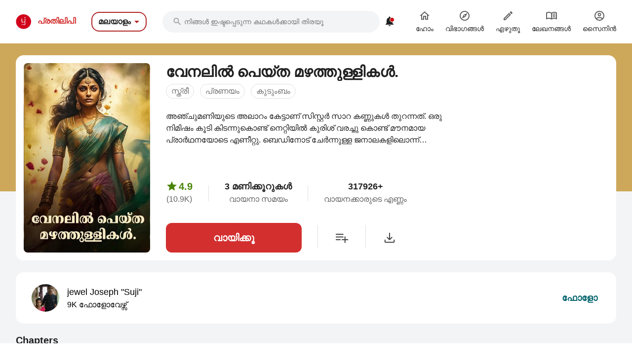

--- FILE ---
content_type: text/html; charset=utf-8
request_url: https://malayalam.pratilipi.com/series/venalil-peitha-mazhathullikal-by-jewel-joseph-32zgkp5r9nay
body_size: 86212
content:
<!doctype html>
<html data-n-head-ssr lang="ml" data-n-head="%7B%22lang%22:%7B%22ssr%22:%22ml%22%7D%7D">

<head>
  <title>Venalil peitha mazhathullikal - An online Malayalam story written by Jewel Joseph | Pratilipi.com</title><meta data-n-head="ssr" charset="utf-8"><meta data-n-head="ssr" http-equiv="cache-control" content="no-store, no-cache, must-revalidate"><meta data-n-head="ssr" http-equiv="expires" content="0"><meta data-n-head="ssr" name="viewport" content="width=device-width, initial-scale=1"><meta data-n-head="ssr" name="format-detection" content="telephone=no"><meta data-n-head="ssr" name="google" content="notranslate"><meta data-n-head="ssr" name="author" content="Nasadiya Tech. Pvt. Ltd."><meta data-n-head="ssr" name="theme-color" content="#d00b12"><meta data-n-head="ssr" property="og:site_name" content="Pratilipi"><meta data-n-head="ssr" property="og:logo" content="https://static-assets.pratilipi.com/pratilipi-logo/png/Logo-2C-RGB-144px.png"><meta data-n-head="ssr" name="twitter:card" content="summary"><meta data-n-head="ssr" name="twitter:site" content="@TeamPratilipi"><meta data-n-head="ssr" property="fb:app_id" content="293990794105516"><meta data-n-head="ssr" property="al:android:app_name" content="Pratilipi"><meta data-n-head="ssr" property="al:ios:app_name" content="Pratilipi - Books and Stories"><meta data-n-head="ssr" property="al:ios:app_store_id" content="1484810435"><meta data-n-head="ssr" property="al:android:package" content="com.pratilipi.mobile.android"><meta data-n-head="ssr" data-hid="sentry-trace" name="sentry-trace" content="a8919b344f3943e89452184ca14804a1-b241fea0fe368839-0"><meta data-n-head="ssr" data-hid="sentry-baggage" name="baggage" content="sentry-environment=prod,sentry-release=8c5cfaea9034a710a3027c878d0540f889dc11e7,sentry-public_key=80fe779547f960e4ff59fdf2495872e3,sentry-trace_id=a8919b344f3943e89452184ca14804a1,sentry-sample_rate=0.001,sentry-transaction=GET%20%2Fseries%2Fvenalil-peitha-mazhathullikal-by-jewel-joseph-32zgkp5r9nay,sentry-sampled=false"><meta data-n-head="ssr" data-hid="og:title" property="og:title" content="വേനലിൽ പെയ്ത മഴത്തുള്ളികൾ. « jewel Joseph &quot;Suji&quot; | പ്രതിലിപി"><meta data-n-head="ssr" data-hid="description" name="description" content="Read &amp;  share the Malayalam story Venalil peitha mazhathullikal written by Jewel Joseph from Pratilipi ✓ Rating: 4.95 / 5.0 ✓ 43 Chapters ✓ 317926 Reads"><meta data-n-head="ssr" data-hid="og:description" property="og:description" content="അഞ്ചുമണിയുടെ അലാറം കേട്ടാണ് സിസ്റ്റർ സാറ കണ്ണുകൾ തുറന്നത്. ഒരു നിമിഷം കൂടി കിടന്നുകൊണ്ട് നെറ്റിയിൽ കുരിശ് വരച്ചു കൊണ്ട് മൗനമായ പ്രാർഥനയോടെ എണീറ്റു. ബെഡിനോട് ചേർന്നുള്ള ജനാലകളിലൊന്ന് തുറന്നപ്പോൾ തണുത്ത കാറ്റ് മുറിയിലേക്ക് ഇരച്ചു കയറി. ഇന്ന് ക്രിസ്മസ് രാവാണ്. പാതിരാകുർബാനയിൽ പങ്കെടുത്തതിന്റെ ക്ഷീണം ബാക്കിയായിരുന്നെങ്കിലും കുട്ടികൾക്ക് ബ്രേക്ക്‌ഫാസ്റ്റ് തയ്യാറാക്കാൻ കാത്തിചേച്ചിയെ സഹായിക്കണം എന്നോർത്തപ്പോൾ ക്ഷീണമൊക്കെ മറന്നു ബാത്‌റൂമിലേക്ക് നടന്നു. മഠത്തിനോട് ചേർന്ന് തന്നെയാണ് കാരുണ്യതീരം എന്നു ..."><meta data-n-head="ssr" data-hid="og:locale" property="og:locale" content="ml_IN"><meta data-n-head="ssr" data-hid="robots" name="robots" content="index,follow"><meta data-n-head="ssr" data-hid="og:image" property="og:image" content="https://static-assets.pratilipi.com/pratilipi_premium/data/442224/cover_image/442224.jpg?type=jpg&amp;width=620&amp;enforceAspectRatio=false"><meta data-n-head="ssr" data-hid="og:image:type" property="og:image:type" content="jpeg"><meta data-n-head="ssr" data-hid="og:url" property="og:url" content="https://malayalam.pratilipi.com/series/venalil-peitha-mazhathullikal-by-jewel-joseph-32zgkp5r9nay"><meta data-n-head="ssr" data-hid="og:type" property="og:type" content="article"><meta data-n-head="ssr" data-hid="al:android:url" property="al:android:url" content="pratilipi://series/slug/32zgkp5r9nay"><meta data-n-head="ssr" data-hid="al:ios:url" property="al:ios:url" content="pratilipi://series/slug/32zgkp5r9nay"><meta data-n-head="ssr" data-hid="al:web:url" property="al:web:url" content="https://malayalam.pratilipi.com/series/venalil-peitha-mazhathullikal-by-jewel-joseph-32zgkp5r9nay"><meta data-n-head="ssr" data-hid="twitter:title" name="twitter:title" content="Venalil peitha mazhathullikal - An online Malayalam story written by Jewel Joseph | Pratilipi.com"><meta data-n-head="ssr" data-hid="twitter:description" name="twitter:description" content="Read &amp;  share the Malayalam story Venalil peitha mazhathullikal written by Jewel Joseph from Pratilipi ✓ Rating: 4.95 / 5.0 ✓ 43 Chapters ✓ 317926 Reads"><meta data-n-head="ssr" data-hid="twitter:image" name="twitter:image" content="https://static-assets.pratilipi.com/pratilipi_premium/data/442224/cover_image/442224.jpg?type=jpg&amp;width=620&amp;enforceAspectRatio=false"><link data-n-head="ssr" rel="preconnect" crossorigin="true" href="//fonts.gstatic.com"><link data-n-head="ssr" rel="preconnect" crossorigin="true" href="//fonts.googleapis.com"><link data-n-head="ssr" rel="stylesheet preload prefetch" as="style" href="//fonts.googleapis.com/css2?family=Noto+Sans:wght@400;500;700&amp;display=swap" type="text/css" crossorigin="anonymous"><link data-n-head="ssr" rel="shortcut icon" type="image/png" href="/favicon.png"><link data-n-head="ssr" rel="dns-prefetch" href="//api.amplitude.com"><link data-n-head="ssr" rel="dns-prefetch" href="//cdn.amplitude.com"><link data-n-head="ssr" rel="dns-prefetch" href="//connect.facebook.net"><link data-n-head="ssr" rel="dns-prefetch" href="//graph.facebook.com"><link data-n-head="ssr" rel="canonical" href="https://malayalam.pratilipi.com/series/venalil-peitha-mazhathullikal-by-jewel-joseph-32zgkp5r9nay"><script data-n-head="ssr" data-hid="gtm-script" type="db19a378f53358e03b6d2793-text/javascript">if(!window._gtm_init){window._gtm_init=1;(function(w,n,d,m,e,p){w[d]=(w[d]==1||n[d]=='yes'||n[d]==1||n[m]==1||(w[e]&&w[e][p]&&w[e][p]()))?1:0})(window,navigator,'doNotTrack','msDoNotTrack','external','msTrackingProtectionEnabled');(function(w,d,s,l,x,y){w[x]={};w._gtm_inject=function(i){if(w.doNotTrack||w[x][i])return;w[x][i]=1;w[l]=w[l]||[];w[l].push({'gtm.start':new Date().getTime(),event:'gtm.js'});var f=d.getElementsByTagName(s)[0],j=d.createElement(s);j.async=true;j.src='https://www.googletagmanager.com/gtm.js?id='+i;f.parentNode.insertBefore(j,f);};w[y]('GTM-KZSL8KF')})(window,document,'script','dataLayer','_gtm_ids','_gtm_inject')}</script><script data-n-head="ssr" src="https://www.googletagmanager.com/gtag/js?id=G-QR1MC0BT5G" async type="db19a378f53358e03b6d2793-text/javascript"></script><script data-n-head="ssr" data-hid="schema" type="application/ld+json">{"@context":"https://schema.org","@graph":[{"@context":"https://schema.org","@type":"Book","bookFormat":"https://schema.org/EBook","name":"വേനലിൽ പെയ്ത മഴത്തുള്ളികൾ.","headline":"വേനലിൽ പെയ്ത മഴത്തുള്ളികൾ.","image":"https://static-assets.pratilipi.com/pratilipi_premium/data/442224/cover_image/442224.jpg","description":"അഞ്ചുമണിയുടെ അലാറം കേട്ടാണ് സിസ്റ്റർ സാറ കണ്ണുകൾ തുറന്നത്. ഒരു നിമിഷം കൂടി കിടന്നുകൊണ്ട് നെറ്റിയിൽ കുരിശ് വരച്ചു കൊണ്ട് മൗനമായ പ്രാർഥനയോടെ എണീറ്റു. ബെഡിനോട് ചേർന്നുള്ള ജനാലകളിലൊന്ന് തുറന്നപ്പോൾ ...","genre":"സ്ത്രീ,പ്രണയം,കുടുംബം","inLanguage":"ml","url":"https://malayalam.pratilipi.com/series/വേനലിൽ-പെയ്ത-മഴത്തുള്ളികൾ-32zgkp5r9nay","author":{"@context":"https://schema.org","@type":"Person","name":"jewel Joseph &quot;Suji&quot;","url":"https://malayalam.pratilipi.com/user/jewel-joseph-0w49102d54","image":"https://static-assets.pratilipi.com/author/image?authorId=6800000016507132&amp;version=463d8e88-f129-4107-a173-6c185a0fff65"},"publisher":{"@type":"Organization","name":"Pratilipi","url":"https://malayalam.pratilipi.com","logo":{"@type":"ImageObject","url":"https://malayalam.pratilipi.com/icon.png","width":512,"height":512}},"datePublished":"2022-04-30T08:32:50.000Z","timeRequired":"PT3H177M","aggregateRating":{"@context":"https://schema.org","@type":"AggregateRating","ratingCount":10919,"itemReviewed":{"@context":"https://schema.org","@type":"Thing","name":"വേനലിൽ പെയ്ത മഴത്തുള്ളികൾ."},"reviewCount":2770,"worstRating":1,"bestRating":5,"ratingValue":4.95}},{"@context":"https://schema.org","@type":"ItemList","itemListElement":[{"@type":"ListItem","position":1,"item":{"@context":"https://schema.org","@type":["Book","Chapter"],"headline":"വേനലിൽ പെയ്ത മഴത്തുള്ളികൾ 1","name":"വേനലിൽ പെയ്ത മഴത്തുള്ളികൾ 1","inLanguage":"ml","timeRequired":"PT0H5M","datePublished":"2021-12-31T16:39:46.000Z","author":{"@context":"https://schema.org","@type":"Person","name":"jewel Joseph &quot;Suji&quot;","url":"https://malayalam.pratilipi.com/user/jewel-joseph-0w49102d54","image":"https://static-assets.pratilipi.com/author/image?authorId=6800000016507132&amp;version=463d8e88-f129-4107-a173-6c185a0fff65"},"aggregateRating":{"@context":"https://schema.org","@type":"AggregateRating","ratingCount":230,"itemReviewed":{"@context":"https://schema.org","@type":"Thing","name":"വേനലിൽ പെയ്ത മഴത്തുള്ളികൾ 1"},"worstRating":1,"bestRating":5,"ratingValue":4.91}}},{"@type":"ListItem","position":2,"item":{"@context":"https://schema.org","@type":["Book","Chapter"],"headline":"വേനലിൽ പെയ്ത മഴത്തുള്ളികൾ 2","name":"വേനലിൽ പെയ്ത മഴത്തുള്ളികൾ 2","inLanguage":"ml","timeRequired":"PT0H4M","datePublished":"2022-01-02T15:04:53.000Z","author":{"@context":"https://schema.org","@type":"Person","name":"jewel Joseph &quot;Suji&quot;","url":"https://malayalam.pratilipi.com/user/jewel-joseph-0w49102d54","image":"https://static-assets.pratilipi.com/author/image?authorId=6800000016507132&amp;version=463d8e88-f129-4107-a173-6c185a0fff65"},"aggregateRating":{"@context":"https://schema.org","@type":"AggregateRating","ratingCount":232,"itemReviewed":{"@context":"https://schema.org","@type":"Thing","name":"വേനലിൽ പെയ്ത മഴത്തുള്ളികൾ 2"},"worstRating":1,"bestRating":5,"ratingValue":4.94}}},{"@type":"ListItem","position":3,"item":{"@context":"https://schema.org","@type":["Book","Chapter"],"headline":"വേനലിൽ പെയ്ത മഴത്തുള്ളികൾ .3","name":"വേനലിൽ പെയ്ത മഴത്തുള്ളികൾ .3","inLanguage":"ml","timeRequired":"PT0H4M","datePublished":"2022-01-06T15:52:27.000Z","author":{"@context":"https://schema.org","@type":"Person","name":"jewel Joseph &quot;Suji&quot;","url":"https://malayalam.pratilipi.com/user/jewel-joseph-0w49102d54","image":"https://static-assets.pratilipi.com/author/image?authorId=6800000016507132&amp;version=463d8e88-f129-4107-a173-6c185a0fff65"},"aggregateRating":{"@context":"https://schema.org","@type":"AggregateRating","ratingCount":225,"itemReviewed":{"@context":"https://schema.org","@type":"Thing","name":"വേനലിൽ പെയ്ത മഴത്തുള്ളികൾ .3"},"worstRating":1,"bestRating":5,"ratingValue":4.96}}},{"@type":"ListItem","position":4,"item":{"@context":"https://schema.org","@type":["Book","Chapter"],"headline":"വേനലിൽ പെയ്ത മഴത്തുള്ളികൾ .4","name":"വേനലിൽ പെയ്ത മഴത്തുള്ളികൾ .4","inLanguage":"ml","timeRequired":"PT0H4M","datePublished":"2022-01-10T13:00:05.000Z","author":{"@context":"https://schema.org","@type":"Person","name":"jewel Joseph &quot;Suji&quot;","url":"https://malayalam.pratilipi.com/user/jewel-joseph-0w49102d54","image":"https://static-assets.pratilipi.com/author/image?authorId=6800000016507132&amp;version=463d8e88-f129-4107-a173-6c185a0fff65"},"aggregateRating":{"@context":"https://schema.org","@type":"AggregateRating","ratingCount":217,"itemReviewed":{"@context":"https://schema.org","@type":"Thing","name":"വേനലിൽ പെയ്ത മഴത്തുള്ളികൾ .4"},"worstRating":1,"bestRating":5,"ratingValue":4.95}}},{"@type":"ListItem","position":5,"item":{"@context":"https://schema.org","@type":["Book","Chapter"],"headline":"വേനലിൽ പെയ്ത മഴത്തുള്ളികൾ .5","name":"വേനലിൽ പെയ്ത മഴത്തുള്ളികൾ .5","inLanguage":"ml","timeRequired":"PT0H4M","datePublished":"2022-01-13T00:00:16.000Z","author":{"@context":"https://schema.org","@type":"Person","name":"jewel Joseph &quot;Suji&quot;","url":"https://malayalam.pratilipi.com/user/jewel-joseph-0w49102d54","image":"https://static-assets.pratilipi.com/author/image?authorId=6800000016507132&amp;version=463d8e88-f129-4107-a173-6c185a0fff65"},"aggregateRating":{"@context":"https://schema.org","@type":"AggregateRating","ratingCount":241,"itemReviewed":{"@context":"https://schema.org","@type":"Thing","name":"വേനലിൽ പെയ്ത മഴത്തുള്ളികൾ .5"},"worstRating":1,"bestRating":5,"ratingValue":4.93}}},{"@type":"ListItem","position":6,"item":{"@context":"https://schema.org","@type":["Book","Chapter"],"headline":"വേനലിൽ പെയ്ത മഴത്തുള്ളികൾ .6","name":"വേനലിൽ പെയ്ത മഴത്തുള്ളികൾ .6","inLanguage":"ml","timeRequired":"PT0H4M","datePublished":"2022-01-31T16:28:30.000Z","author":{"@context":"https://schema.org","@type":"Person","name":"jewel Joseph &quot;Suji&quot;","url":"https://malayalam.pratilipi.com/user/jewel-joseph-0w49102d54","image":"https://static-assets.pratilipi.com/author/image?authorId=6800000016507132&amp;version=463d8e88-f129-4107-a173-6c185a0fff65"},"aggregateRating":{"@context":"https://schema.org","@type":"AggregateRating","ratingCount":214,"itemReviewed":{"@context":"https://schema.org","@type":"Thing","name":"വേനലിൽ പെയ്ത മഴത്തുള്ളികൾ .6"},"worstRating":1,"bestRating":5,"ratingValue":4.93}}},{"@type":"ListItem","position":7,"item":{"@context":"https://schema.org","@type":["Book","Chapter"],"headline":"വേനലിൽ പെയ്ത മഴത്തുള്ളികൾ.7","name":"വേനലിൽ പെയ്ത മഴത്തുള്ളികൾ.7","inLanguage":"ml","timeRequired":"PT0H4M","datePublished":"2022-02-05T15:41:43.000Z","author":{"@context":"https://schema.org","@type":"Person","name":"jewel Joseph &quot;Suji&quot;","url":"https://malayalam.pratilipi.com/user/jewel-joseph-0w49102d54","image":"https://static-assets.pratilipi.com/author/image?authorId=6800000016507132&amp;version=463d8e88-f129-4107-a173-6c185a0fff65"},"aggregateRating":{"@context":"https://schema.org","@type":"AggregateRating","ratingCount":210,"itemReviewed":{"@context":"https://schema.org","@type":"Thing","name":"വേനലിൽ പെയ്ത മഴത്തുള്ളികൾ.7"},"worstRating":1,"bestRating":5,"ratingValue":4.97}}},{"@type":"ListItem","position":8,"item":{"@context":"https://schema.org","@type":["Book","Chapter"],"headline":"വേനലിൽ പെയ്ത മഴത്തുള്ളികൾ. 8","name":"വേനലിൽ പെയ്ത മഴത്തുള്ളികൾ. 8","inLanguage":"ml","timeRequired":"PT0H4M","datePublished":"2022-02-10T15:37:36.000Z","author":{"@context":"https://schema.org","@type":"Person","name":"jewel Joseph &quot;Suji&quot;","url":"https://malayalam.pratilipi.com/user/jewel-joseph-0w49102d54","image":"https://static-assets.pratilipi.com/author/image?authorId=6800000016507132&amp;version=463d8e88-f129-4107-a173-6c185a0fff65"},"aggregateRating":{"@context":"https://schema.org","@type":"AggregateRating","ratingCount":231,"itemReviewed":{"@context":"https://schema.org","@type":"Thing","name":"വേനലിൽ പെയ്ത മഴത്തുള്ളികൾ. 8"},"worstRating":1,"bestRating":5,"ratingValue":4.96}}},{"@type":"ListItem","position":9,"item":{"@context":"https://schema.org","@type":["Book","Chapter"],"headline":"വേനലിൽ പെയ്ത മഴത്തുള്ളികൾ. 9","name":"വേനലിൽ പെയ്ത മഴത്തുള്ളികൾ. 9","inLanguage":"ml","timeRequired":"PT0H4M","datePublished":"2022-02-15T16:01:25.000Z","author":{"@context":"https://schema.org","@type":"Person","name":"jewel Joseph &quot;Suji&quot;","url":"https://malayalam.pratilipi.com/user/jewel-joseph-0w49102d54","image":"https://static-assets.pratilipi.com/author/image?authorId=6800000016507132&amp;version=463d8e88-f129-4107-a173-6c185a0fff65"},"aggregateRating":{"@context":"https://schema.org","@type":"AggregateRating","ratingCount":222,"itemReviewed":{"@context":"https://schema.org","@type":"Thing","name":"വേനലിൽ പെയ്ത മഴത്തുള്ളികൾ. 9"},"worstRating":1,"bestRating":5,"ratingValue":4.95}}},{"@type":"ListItem","position":10,"item":{"@context":"https://schema.org","@type":["Book","Chapter"],"headline":"വേനലിൽ പെയ്ത മഴത്തുള്ളികൾ. 10","name":"വേനലിൽ പെയ്ത മഴത്തുള്ളികൾ. 10","inLanguage":"ml","timeRequired":"PT0H4M","datePublished":"2022-02-17T04:26:05.000Z","author":{"@context":"https://schema.org","@type":"Person","name":"jewel Joseph &quot;Suji&quot;","url":"https://malayalam.pratilipi.com/user/jewel-joseph-0w49102d54","image":"https://static-assets.pratilipi.com/author/image?authorId=6800000016507132&amp;version=463d8e88-f129-4107-a173-6c185a0fff65"},"aggregateRating":{"@context":"https://schema.org","@type":"AggregateRating","ratingCount":223,"itemReviewed":{"@context":"https://schema.org","@type":"Thing","name":"വേനലിൽ പെയ്ത മഴത്തുള്ളികൾ. 10"},"worstRating":1,"bestRating":5,"ratingValue":4.96}}},{"@type":"ListItem","position":11,"item":{"@context":"https://schema.org","@type":["Book","Chapter"],"headline":"വേനലിൽ പെയ്ത മഴത്തുള്ളികൾ.11","name":"വേനലിൽ പെയ്ത മഴത്തുള്ളികൾ.11","inLanguage":"ml","timeRequired":"PT0H4M","datePublished":"2022-02-21T12:20:10.000Z","author":{"@context":"https://schema.org","@type":"Person","name":"jewel Joseph &quot;Suji&quot;","url":"https://malayalam.pratilipi.com/user/jewel-joseph-0w49102d54","image":"https://static-assets.pratilipi.com/author/image?authorId=6800000016507132&amp;version=463d8e88-f129-4107-a173-6c185a0fff65"},"aggregateRating":{"@context":"https://schema.org","@type":"AggregateRating","ratingCount":218,"itemReviewed":{"@context":"https://schema.org","@type":"Thing","name":"വേനലിൽ പെയ്ത മഴത്തുള്ളികൾ.11"},"worstRating":1,"bestRating":5,"ratingValue":4.96}}},{"@type":"ListItem","position":12,"item":{"@context":"https://schema.org","@type":["Book","Chapter"],"headline":"വേനലിൽ പെയ്ത മഴത്തുള്ളികൾ. 12","name":"വേനലിൽ പെയ്ത മഴത്തുള്ളികൾ. 12","inLanguage":"ml","timeRequired":"PT0H4M","datePublished":"2022-02-22T04:19:15.000Z","author":{"@context":"https://schema.org","@type":"Person","name":"jewel Joseph &quot;Suji&quot;","url":"https://malayalam.pratilipi.com/user/jewel-joseph-0w49102d54","image":"https://static-assets.pratilipi.com/author/image?authorId=6800000016507132&amp;version=463d8e88-f129-4107-a173-6c185a0fff65"},"aggregateRating":{"@context":"https://schema.org","@type":"AggregateRating","ratingCount":254,"itemReviewed":{"@context":"https://schema.org","@type":"Thing","name":"വേനലിൽ പെയ്ത മഴത്തുള്ളികൾ. 12"},"worstRating":1,"bestRating":5,"ratingValue":4.91}}},{"@type":"ListItem","position":13,"item":{"@context":"https://schema.org","@type":["Book","Chapter"],"headline":"വേനലിൽ പെയ്ത മഴത്തുള്ളികൾ 13","name":"വേനലിൽ പെയ്ത മഴത്തുള്ളികൾ 13","inLanguage":"ml","timeRequired":"PT0H4M","datePublished":"2022-02-28T00:00:48.000Z","author":{"@context":"https://schema.org","@type":"Person","name":"jewel Joseph &quot;Suji&quot;","url":"https://malayalam.pratilipi.com/user/jewel-joseph-0w49102d54","image":"https://static-assets.pratilipi.com/author/image?authorId=6800000016507132&amp;version=463d8e88-f129-4107-a173-6c185a0fff65"},"aggregateRating":{"@context":"https://schema.org","@type":"AggregateRating","ratingCount":235,"itemReviewed":{"@context":"https://schema.org","@type":"Thing","name":"വേനലിൽ പെയ്ത മഴത്തുള്ളികൾ 13"},"worstRating":1,"bestRating":5,"ratingValue":4.94}}},{"@type":"ListItem","position":14,"item":{"@context":"https://schema.org","@type":["Book","Chapter"],"headline":"വേനലിൽ പെയ്ത മഴത്തുള്ളികൾ. 14","name":"വേനലിൽ പെയ്ത മഴത്തുള്ളികൾ. 14","inLanguage":"ml","timeRequired":"PT0H4M","datePublished":"2022-03-09T16:02:18.000Z","author":{"@context":"https://schema.org","@type":"Person","name":"jewel Joseph &quot;Suji&quot;","url":"https://malayalam.pratilipi.com/user/jewel-joseph-0w49102d54","image":"https://static-assets.pratilipi.com/author/image?authorId=6800000016507132&amp;version=463d8e88-f129-4107-a173-6c185a0fff65"},"aggregateRating":{"@context":"https://schema.org","@type":"AggregateRating","ratingCount":225,"itemReviewed":{"@context":"https://schema.org","@type":"Thing","name":"വേനലിൽ പെയ്ത മഴത്തുള്ളികൾ. 14"},"worstRating":1,"bestRating":5,"ratingValue":4.94}}},{"@type":"ListItem","position":15,"item":{"@context":"https://schema.org","@type":["Book","Chapter"],"headline":"വേനലിൽ പെയ്ത മഴത്തുള്ളികൾ.15","name":"വേനലിൽ പെയ്ത മഴത്തുള്ളികൾ.15","inLanguage":"ml","timeRequired":"PT0H4M","datePublished":"2022-03-11T17:29:18.000Z","author":{"@context":"https://schema.org","@type":"Person","name":"jewel Joseph &quot;Suji&quot;","url":"https://malayalam.pratilipi.com/user/jewel-joseph-0w49102d54","image":"https://static-assets.pratilipi.com/author/image?authorId=6800000016507132&amp;version=463d8e88-f129-4107-a173-6c185a0fff65"},"aggregateRating":{"@context":"https://schema.org","@type":"AggregateRating","ratingCount":237,"itemReviewed":{"@context":"https://schema.org","@type":"Thing","name":"വേനലിൽ പെയ്ത മഴത്തുള്ളികൾ.15"},"worstRating":1,"bestRating":5,"ratingValue":4.96}}},{"@type":"ListItem","position":16,"item":{"@context":"https://schema.org","@type":["Book","Chapter"],"headline":"വേനലിൽ പെയ്ത മഴത്തുള്ളികൾ.16","name":"വേനലിൽ പെയ്ത മഴത്തുള്ളികൾ.16","inLanguage":"ml","timeRequired":"PT0H4M","datePublished":"2022-03-13T15:51:42.000Z","author":{"@context":"https://schema.org","@type":"Person","name":"jewel Joseph &quot;Suji&quot;","url":"https://malayalam.pratilipi.com/user/jewel-joseph-0w49102d54","image":"https://static-assets.pratilipi.com/author/image?authorId=6800000016507132&amp;version=463d8e88-f129-4107-a173-6c185a0fff65"},"aggregateRating":{"@context":"https://schema.org","@type":"AggregateRating","ratingCount":241,"itemReviewed":{"@context":"https://schema.org","@type":"Thing","name":"വേനലിൽ പെയ്ത മഴത്തുള്ളികൾ.16"},"worstRating":1,"bestRating":5,"ratingValue":4.95}}},{"@type":"ListItem","position":17,"item":{"@context":"https://schema.org","@type":["Book","Chapter"],"headline":"വേനലിൽ പെയ്ത മഴത്തുള്ളികൾ.17.","name":"വേനലിൽ പെയ്ത മഴത്തുള്ളികൾ.17.","inLanguage":"ml","timeRequired":"PT0H4M","datePublished":"2022-03-15T12:01:53.000Z","author":{"@context":"https://schema.org","@type":"Person","name":"jewel Joseph &quot;Suji&quot;","url":"https://malayalam.pratilipi.com/user/jewel-joseph-0w49102d54","image":"https://static-assets.pratilipi.com/author/image?authorId=6800000016507132&amp;version=463d8e88-f129-4107-a173-6c185a0fff65"},"aggregateRating":{"@context":"https://schema.org","@type":"AggregateRating","ratingCount":227,"itemReviewed":{"@context":"https://schema.org","@type":"Thing","name":"വേനലിൽ പെയ്ത മഴത്തുള്ളികൾ.17."},"worstRating":1,"bestRating":5,"ratingValue":4.97}}},{"@type":"ListItem","position":18,"item":{"@context":"https://schema.org","@type":["Book","Chapter"],"headline":"വേനലിൽ പെയ്ത മഴത്തുള്ളികൾ. 18","name":"വേനലിൽ പെയ്ത മഴത്തുള്ളികൾ. 18","inLanguage":"ml","timeRequired":"PT0H4M","datePublished":"2022-03-16T16:16:01.000Z","author":{"@context":"https://schema.org","@type":"Person","name":"jewel Joseph &quot;Suji&quot;","url":"https://malayalam.pratilipi.com/user/jewel-joseph-0w49102d54","image":"https://static-assets.pratilipi.com/author/image?authorId=6800000016507132&amp;version=463d8e88-f129-4107-a173-6c185a0fff65"},"aggregateRating":{"@context":"https://schema.org","@type":"AggregateRating","ratingCount":246,"itemReviewed":{"@context":"https://schema.org","@type":"Thing","name":"വേനലിൽ പെയ്ത മഴത്തുള്ളികൾ. 18"},"worstRating":1,"bestRating":5,"ratingValue":4.97}}},{"@type":"ListItem","position":19,"item":{"@context":"https://schema.org","@type":["Book","Chapter"],"headline":"വേനലിൽ പെയ്ത മഴത്തുള്ളികൾ. 19","name":"വേനലിൽ പെയ്ത മഴത്തുള്ളികൾ. 19","inLanguage":"ml","timeRequired":"PT0H4M","datePublished":"2022-03-17T15:57:52.000Z","author":{"@context":"https://schema.org","@type":"Person","name":"jewel Joseph &quot;Suji&quot;","url":"https://malayalam.pratilipi.com/user/jewel-joseph-0w49102d54","image":"https://static-assets.pratilipi.com/author/image?authorId=6800000016507132&amp;version=463d8e88-f129-4107-a173-6c185a0fff65"},"aggregateRating":{"@context":"https://schema.org","@type":"AggregateRating","ratingCount":238,"itemReviewed":{"@context":"https://schema.org","@type":"Thing","name":"വേനലിൽ പെയ്ത മഴത്തുള്ളികൾ. 19"},"worstRating":1,"bestRating":5,"ratingValue":4.95}}},{"@type":"ListItem","position":20,"item":{"@context":"https://schema.org","@type":["Book","Chapter"],"headline":"വേനലിൽ പെയ്ത മഴത്തുള്ളികൾ.","name":"വേനലിൽ പെയ്ത മഴത്തുള്ളികൾ.","inLanguage":"ml","timeRequired":"PT0H4M","datePublished":"2022-03-20T15:27:43.000Z","author":{"@context":"https://schema.org","@type":"Person","name":"jewel Joseph &quot;Suji&quot;","url":"https://malayalam.pratilipi.com/user/jewel-joseph-0w49102d54","image":"https://static-assets.pratilipi.com/author/image?authorId=6800000016507132&amp;version=463d8e88-f129-4107-a173-6c185a0fff65"},"aggregateRating":{"@context":"https://schema.org","@type":"AggregateRating","ratingCount":237,"itemReviewed":{"@context":"https://schema.org","@type":"Thing","name":"വേനലിൽ പെയ്ത മഴത്തുള്ളികൾ."},"worstRating":1,"bestRating":5,"ratingValue":4.95}}}]}]}</script><link rel="preload" href="https://mark8-static.pratilipi.com/seo-suite/73b5be0d857b5e6e.js" as="script"><link rel="preload" href="https://mark8-static.pratilipi.com/seo-suite/f90df5c6c69991bc.js" as="script"><link rel="preload" href="https://mark8-static.pratilipi.com/seo-suite/ab95be59432b4b1b.js" as="script"><link rel="preload" href="https://mark8-static.pratilipi.com/seo-suite/02ef93bc4eb7080c.js" as="script"><link rel="preload" href="https://mark8-static.pratilipi.com/seo-suite/6e0412ea4ee0fbc5.js" as="script"><style data-vue-ssr-id="382a115c:0 3556748c:0 1e802a4c:0 44bb1b15:0 9f5401de:0 4891dfec:0 63b6608b:0 357fed34:0 2d359164:0 9d3c4dc0:0 c98e93fe:0 3fc20400:0 1c81d0b6:0 80b42ea4:0 c30182b0:0 20cc4ac0:0 00a164c6:0 dedd5dde:0 5cfab596:0 6edd72de:0 6fd2f484:0 2e7efea6:0 615c0f78:0 466e87f8:0 609428ac:0 e00cfb56:0">.tw-container{width:100%;margin-right:auto;margin-left:auto;padding-right:1rem;padding-left:1rem;}@media (min-width: 640px){.tw-container{max-width:640px;}}@media (min-width: 768px){.tw-container{max-width:768px;}}@media (min-width: 1024px){.tw-container{max-width:1024px;padding-right:1rem;padding-left:1rem;}}@media (min-width: 1280px){.tw-container{max-width:1280px;padding-right:2rem;padding-left:2rem;}}@media (min-width: 1536px){.tw-container{max-width:1536px;}}.tw-i-16{width:16px !important;height:16px !important;font-size:16px !important;}.tw-i-20{width:20px !important;height:20px !important;font-size:20px !important;}.tw-i-24{width:24px !important;height:24px !important;font-size:24px !important;}.tw-i-32{width:32px !important;height:32px !important;font-size:32px !important;}.tw-w-30{width:120px !important;max-width:120px !important;}.tw-h-45{height:180px !important;}.tw-pratilipi-black{color:#212121;text-decoration:none;-webkit-text-decoration-line:none;text-decoration-line:none;}.\!tw-pratilipi-black{color:#212121 !important;text-decoration:none !important;-webkit-text-decoration-line:none !important;text-decoration-line:none !important;}.tw-pratilipi-black:hover{text-decoration:none;-webkit-text-decoration-line:none;text-decoration-line:none;color:#212121;}.\!tw-pratilipi-black:hover{text-decoration:none !important;-webkit-text-decoration-line:none !important;text-decoration-line:none !important;color:#212121 !important;}.tw-pratilipi-black:focus{text-decoration:none;-webkit-text-decoration-line:none;text-decoration-line:none;color:#212121;}.\!tw-pratilipi-black:focus{text-decoration:none !important;-webkit-text-decoration-line:none !important;text-decoration-line:none !important;color:#212121 !important;}.tw-pratilipi-grey{color:#616161;text-decoration:none;-webkit-text-decoration-line:none;text-decoration-line:none;}.tw-pratilipi-grey:hover{text-decoration:none;-webkit-text-decoration-line:none;text-decoration-line:none;color:#616161;}.tw-pratilipi-grey:focus{text-decoration:none;-webkit-text-decoration-line:none;text-decoration-line:none;color:#616161;}.tw-fixed{position:fixed;}.tw-absolute{position:absolute;}.tw-relative{position:relative;}.tw-sticky{position:-webkit-sticky;position:sticky;}.tw-inset-0{top:0px;right:0px;bottom:0px;left:0px;}.tw-inset-x-0{left:0px;right:0px;}.tw-top-0{top:0px;}.tw-bottom-0{bottom:0px;}.tw-left-0{left:0px;}.tw-right-0{right:0px;}.tw-top-4{top:1rem;}.tw-right-4{right:1rem;}.tw-top-6{top:1.5rem;}.tw-top-3{top:0.75rem;}.tw-top-8{top:2rem;}.tw-right-2{right:0.5rem;}.tw-top-1{top:0.25rem;}.tw-right-0\.5{right:0.125rem;}.tw-top-\[20\%\]{top:20%;}.tw-bottom-14{bottom:3.5rem;}.tw-z-999{z-index:999;}.tw-z-99{z-index:99;}.tw-z-\[1040\]{z-index:1040;}.tw-z-\[100\]{z-index:100;}.tw-z-50{z-index:50;}.tw-z-10{z-index:10;}.tw-z-9999{z-index:9999;}.tw-z-20{z-index:20;}.tw-m-0{margin:0px;}.tw-mx-auto{margin-left:auto;margin-right:auto;}.tw-my-4{margin-top:1rem;margin-bottom:1rem;}.tw-my-auto{margin-top:auto;margin-bottom:auto;}.tw-my-0{margin-top:0px;margin-bottom:0px;}.tw-mx-2\.5{margin-left:0.625rem;margin-right:0.625rem;}.tw-mx-2{margin-left:0.5rem;margin-right:0.5rem;}.-tw-mx-4{margin-left:-1rem;margin-right:-1rem;}.tw-my-3{margin-top:0.75rem;margin-bottom:0.75rem;}.tw-mx-0{margin-left:0px;margin-right:0px;}.tw-mx-0\.5{margin-left:0.125rem;margin-right:0.125rem;}.tw-mx-1\.5{margin-left:0.375rem;margin-right:0.375rem;}.tw-mx-1{margin-left:0.25rem;margin-right:0.25rem;}.tw-mx-4{margin-left:1rem;margin-right:1rem;}.tw-my-2{margin-top:0.5rem;margin-bottom:0.5rem;}.tw-mx-\[-18px\]{margin-left:-18px;margin-right:-18px;}.tw-my-8{margin-top:2rem;margin-bottom:2rem;}.tw-my-6{margin-top:1.5rem;margin-bottom:1.5rem;}.tw-my-5{margin-top:1.25rem;margin-bottom:1.25rem;}.tw-my-1{margin-top:0.25rem;margin-bottom:0.25rem;}.tw-mt-2{margin-top:0.5rem;}.tw-ml-3{margin-left:0.75rem;}.tw-mb-5{margin-bottom:1.25rem;}.tw-mb-3{margin-bottom:0.75rem;}.tw-mb-\[24px\]{margin-bottom:24px;}.-tw-mt-2{margin-top:-0.5rem;}.tw-mb-4{margin-bottom:1rem;}.tw-mb-6{margin-bottom:1.5rem;}.tw-mb-8{margin-bottom:2rem;}.tw-mt-4{margin-top:1rem;}.tw-mt-1{margin-top:0.25rem;}.tw-mt-8{margin-top:2rem;}.tw-mt-6{margin-top:1.5rem;}.tw-mr-4{margin-right:1rem;}.-tw-mt-7{margin-top:-1.75rem;}.tw-mb-1{margin-bottom:0.25rem;}.-tw-mt-5{margin-top:-1.25rem;}.tw-ml-auto{margin-left:auto;}.-tw-mt-10{margin-top:-2.5rem;}.tw-mt-0{margin-top:0px;}.tw-mb-2\.5{margin-bottom:0.625rem;}.tw-mb-2{margin-bottom:0.5rem;}.tw-ml-2{margin-left:0.5rem;}.tw-ml-16{margin-left:4rem;}.\!tw-ml-auto{margin-left:auto !important;}.tw-mt-\[-18px\]{margin-top:-18px;}.tw-mb-0{margin-bottom:0px;}.tw-mr-2{margin-right:0.5rem;}.tw-mb-\[4px\]{margin-bottom:4px;}.tw-mt-3{margin-top:0.75rem;}.tw-mt-1\.5{margin-top:0.375rem;}.tw-mt-0\.5{margin-top:0.125rem;}.tw-mt-12{margin-top:3rem;}.\!tw-block{display:block !important;}.tw-block{display:block;}.\!tw-inline-block{display:inline-block !important;}.tw-inline-block{display:inline-block;}.tw-inline{display:inline;}.tw-flex{display:flex;}.tw-grid{display:grid;}.tw-hidden{display:none;}.tw-h-12{height:3rem;}.tw-h-6{height:1.5rem;}.tw-h-7{height:1.75rem;}.tw-h-16{height:4rem;}.tw-h-5{height:1.25rem;}.tw-h-20{height:5rem;}.tw-h-auto{height:auto;}.tw-h-36{height:9rem;}.tw-h-full{height:100%;}.tw-h-3\/4{height:75%;}.tw-h-0\.5{height:0.125rem;}.tw-h-0{height:0px;}.tw-h-2\.5{height:0.625rem;}.tw-h-2{height:0.5rem;}.tw-h-\[22px\]{height:22px;}.tw-h-max{height:-webkit-max-content;height:-moz-max-content;height:max-content;}.tw-h-\[60px\]{height:60px;}.tw-h-10{height:2.5rem;}.tw-h-9{height:2.25rem;}.tw-h-8{height:2rem;}.\!tw-h-16{height:4rem !important;}.tw-h-px{height:1px;}.tw-h-fit{height:-webkit-fit-content;height:-moz-fit-content;height:fit-content;}.tw-h-4{height:1rem;}.tw-max-h-\[600px\]{max-height:600px;}.tw-min-h-\[40px\]{min-height:40px;}.tw-min-h-\[34px\]{min-height:34px;}.tw-min-h-screen{min-height:100vh;}.tw-w-full{width:100%;}.tw-w-12{width:3rem;}.tw-w-6{width:1.5rem;}.tw-w-7{width:1.75rem;}.tw-w-16{width:4rem;}.tw-w-5{width:1.25rem;}.tw-w-20{width:5rem;}.tw-w-52{width:13rem;}.tw-w-fit{width:-webkit-fit-content;width:-moz-fit-content;width:fit-content;}.tw-w-\[0\.5px\]{width:0.5px;}.tw-w-\[90\%\]{width:90%;}.tw-w-\[10\%\]{width:10%;}.tw-w-32{width:8rem;}.tw-w-2\.5{width:0.625rem;}.tw-w-2{width:0.5rem;}.tw-w-80{width:20rem;}.tw-w-10{width:2.5rem;}.tw-w-9{width:2.25rem;}.tw-w-8{width:2rem;}.\!tw-w-12{width:3rem !important;}.tw-w-px{width:1px;}.tw-w-28{width:7rem;}.tw-w-4{width:1rem;}.tw-min-w-\[120px\]{min-width:120px;}.tw-min-w-full{min-width:100%;}.tw-min-w-\[22px\]{min-width:22px;}.tw-max-w-sm{max-width:24rem;}.tw-max-w-md{max-width:28rem;}.tw-max-w-2xl{max-width:42rem;}.tw-max-w-lg{max-width:32rem;}.tw-max-w-\[440px\]{max-width:440px;}.tw-max-w-full{max-width:100%;}.tw-max-w-none{max-width:none;}.tw-max-w-xl{max-width:36rem;}.tw-max-w-3xl{max-width:48rem;}.tw-max-w-7xl{max-width:80rem;}.tw-flex-1{flex:1 1 0%;}.tw-flex-shrink-0{flex-shrink:0;}.tw-flex-grow{flex-grow:1;}.-tw-rotate-90{--tw-rotate:-90deg;transform:translate(var(--tw-translate-x), var(--tw-translate-y)) rotate(var(--tw-rotate)) skewX(var(--tw-skew-x)) skewY(var(--tw-skew-y)) scaleX(var(--tw-scale-x)) scaleY(var(--tw-scale-y));}.\!tw-cursor-pointer{cursor:pointer !important;}.tw-cursor-pointer{cursor:pointer;}.tw-cursor-not-allowed{cursor:not-allowed;}.tw-list-inside{list-style-position:inside;}.tw-list-none{list-style-type:none;}.tw-grid-cols-2{grid-template-columns:repeat(2, minmax(0, 1fr));}.tw-grid-cols-1{grid-template-columns:repeat(1, minmax(0, 1fr));}.tw-flex-row{flex-direction:row;}.tw-flex-col{flex-direction:column;}.tw-flex-wrap{flex-wrap:wrap;}.tw-items-start{align-items:flex-start;}.tw-items-center{align-items:center;}.tw-justify-start{justify-content:flex-start;}.tw-justify-end{justify-content:flex-end;}.tw-justify-center{justify-content:center;}.tw-justify-between{justify-content:space-between;}.tw-gap-3{gap:0.75rem;}.tw-gap-4{gap:1rem;}.tw-gap-2{gap:0.5rem;}.tw-gap-8{gap:2rem;}.tw-gap-5{gap:1.25rem;}.tw-gap-1{gap:0.25rem;}.tw-space-y-4 > :not([hidden]) ~ :not([hidden]){--tw-space-y-reverse:0;margin-top:calc(1rem * calc(1 - var(--tw-space-y-reverse)));margin-bottom:calc(1rem * var(--tw-space-y-reverse));}.tw-space-x-3 > :not([hidden]) ~ :not([hidden]){--tw-space-x-reverse:0;margin-right:calc(0.75rem * var(--tw-space-x-reverse));margin-left:calc(0.75rem * calc(1 - var(--tw-space-x-reverse)));}.tw-self-end{align-self:flex-end;}.tw-self-center{align-self:center;}.tw-overflow-hidden{overflow:hidden;}.tw-overflow-x-auto{overflow-x:auto;}.tw-overflow-y-auto{overflow-y:auto;}.tw-overflow-x-scroll{overflow-x:scroll;}.tw-truncate{overflow:hidden;text-overflow:ellipsis;white-space:nowrap;}.tw-overflow-ellipsis{text-overflow:ellipsis;}.tw-text-ellipsis{text-overflow:ellipsis;}.tw-whitespace-nowrap{white-space:nowrap;}.tw-rounded-3xl{border-radius:1.5rem;}.tw-rounded-\[16px_16px_0_0\]{border-radius:16px 16px 0 0;}.tw-rounded-lg{border-radius:0.5rem;}.tw-rounded-xl{border-radius:0.75rem;}.tw-rounded-2xl{border-radius:1rem;}.tw-rounded-md{border-radius:0.375rem;}.tw-rounded{border-radius:0.25rem;}.tw-rounded-full{border-radius:9999px;}.tw-rounded-\[24px\]{border-radius:24px;}.tw-rounded-t-2xl{border-top-left-radius:1rem;border-top-right-radius:1rem;}.tw-rounded-b-md{border-bottom-right-radius:0.375rem;border-bottom-left-radius:0.375rem;}.tw-rounded-r-lg{border-top-right-radius:0.5rem;border-bottom-right-radius:0.5rem;}.tw-rounded-tr{border-top-right-radius:0.25rem;}.tw-rounded-br{border-bottom-right-radius:0.25rem;}.tw-border{border-width:1px;}.tw-border-2{border-width:2px;}.tw-border-\[1\.5px\]{border-width:1.5px;}.tw-border-\[2px\]{border-width:2px;}.tw-border-0{border-width:0px;}.tw-border-\[1px\]{border-width:1px;}.tw-border-b-2{border-bottom-width:2px;}.tw-border-t{border-top-width:1px;}.tw-border-solid{border-style:solid;}.tw-border-none{border-style:none;}.\!tw-border-none{border-style:none !important;}.tw-border-\[none\]{border-color:none;}.tw-border-gray-300{--tw-border-opacity:1;border-color:rgb(209 213 219 / var(--tw-border-opacity));}.tw-border-\[\#b12525\]{--tw-border-opacity:1;border-color:rgb(177 37 37 / var(--tw-border-opacity));}.tw-border-white{--tw-border-opacity:1;border-color:rgb(255 255 255 / var(--tw-border-opacity));}.tw-border-\[\#dbdbdb\]{--tw-border-opacity:1;border-color:rgb(219 219 219 / var(--tw-border-opacity));}.tw-border-\[rgb\(5\,105\,116\)\]{--tw-border-opacity:1;border-color:rgb(5 105 116 / var(--tw-border-opacity));}.tw-border-\[\#D29418\]{--tw-border-opacity:1;border-color:rgb(210 148 24 / var(--tw-border-opacity));}.tw-border-\[\#d32f2f\]{--tw-border-opacity:1;border-color:rgb(211 47 47 / var(--tw-border-opacity));}.tw-border-\[\#DBDBDB\]{--tw-border-opacity:1;border-color:rgb(219 219 219 / var(--tw-border-opacity));}.tw-border-pratilipi-light-grey{--tw-border-opacity:1;border-color:rgb(219 219 219 / var(--tw-border-opacity));}.tw-border-transparent{border-color:transparent;}.tw-border-\[\#212121\]{--tw-border-opacity:1;border-color:rgb(33 33 33 / var(--tw-border-opacity));}.tw-border-pratilipi-grey{--tw-border-opacity:1;border-color:rgb(97 97 97 / var(--tw-border-opacity));}.tw-border-gray-200{--tw-border-opacity:1;border-color:rgb(229 231 235 / var(--tw-border-opacity));}.tw-border-pratilipi-teal{--tw-border-opacity:1;border-color:rgb(0 98 108 / var(--tw-border-opacity));}.tw-border-pratilipi-black{--tw-border-opacity:1;border-color:rgb(33 33 33 / var(--tw-border-opacity));}.tw-bg-black{--tw-bg-opacity:1;background-color:rgb(0 0 0 / var(--tw-bg-opacity));}.tw-bg-\[\#f3f4f6\]{--tw-bg-opacity:1;background-color:rgb(243 244 246 / var(--tw-bg-opacity));}.tw-bg-pratilipi-teal{--tw-bg-opacity:1;background-color:rgb(0 98 108 / var(--tw-bg-opacity));}.tw-bg-\[rgba\(0\,0\,0\,0\.3\)\]{background-color:rgba(0,0,0,0.3);}.tw-bg-\[\#fff\]{--tw-bg-opacity:1;background-color:rgb(255 255 255 / var(--tw-bg-opacity));}.tw-bg-\[\#056974\]{--tw-bg-opacity:1;background-color:rgb(5 105 116 / var(--tw-bg-opacity));}.tw-bg-\[\#\#DBDBDB\]{background-color:##DBDBDB;}.tw-bg-white{--tw-bg-opacity:1;background-color:rgb(255 255 255 / var(--tw-bg-opacity));}.tw-bg-inherit{background-color:inherit;}.tw-bg-gray-100{--tw-bg-opacity:1;background-color:rgb(243 244 246 / var(--tw-bg-opacity));}.tw-bg-\[\#881111\]{--tw-bg-opacity:1;background-color:rgb(136 17 17 / var(--tw-bg-opacity));}.\!tw-bg-transparent{background-color:transparent !important;}.tw-bg-pratilipi-grey{--tw-bg-opacity:1;background-color:rgb(97 97 97 / var(--tw-bg-opacity));}.tw-bg-pratilpi-red{--tw-bg-opacity:1;background-color:rgb(211 47 47 / var(--tw-bg-opacity));}.tw-bg-\[\#191919\]{--tw-bg-opacity:1;background-color:rgb(25 25 25 / var(--tw-bg-opacity));}.tw-bg-\[\#212121\]{--tw-bg-opacity:1;background-color:rgb(33 33 33 / var(--tw-bg-opacity));}.tw-bg-\[\#d00b12\]{--tw-bg-opacity:1;background-color:rgb(208 11 18 / var(--tw-bg-opacity));}.tw-bg-\[\#f4f4f4\]{--tw-bg-opacity:1;background-color:rgb(244 244 244 / var(--tw-bg-opacity));}.tw-bg-\[\#0000004d\]{background-color:#0000004d;}.\!tw-bg-\[\#05697429\]{background-color:#05697429 !important;}.\!tw-bg-white{--tw-bg-opacity:1 !important;background-color:rgb(255 255 255 / var(--tw-bg-opacity)) !important;}.tw-bg-\[\#056794\]{--tw-bg-opacity:1;background-color:rgb(5 103 148 / var(--tw-bg-opacity));}.tw-bg-\[\#FFF7E5\]{--tw-bg-opacity:1;background-color:rgb(255 247 229 / var(--tw-bg-opacity));}.tw-bg-\[\#f0f0ee\]{--tw-bg-opacity:1;background-color:rgb(240 240 238 / var(--tw-bg-opacity));}.tw-bg-\[\#03a87c\]{--tw-bg-opacity:1;background-color:rgb(3 168 124 / var(--tw-bg-opacity));}.tw-bg-\[\#036974\]{--tw-bg-opacity:1;background-color:rgb(3 105 116 / var(--tw-bg-opacity));}.tw-bg-transparent{background-color:transparent;}.tw-bg-\[\#d32f2f\]{--tw-bg-opacity:1;background-color:rgb(211 47 47 / var(--tw-bg-opacity));}.tw-bg-\[\#c7e9ff\]{--tw-bg-opacity:1;background-color:rgb(199 233 255 / var(--tw-bg-opacity));}.tw-bg-black\/30{background-color:rgb(0 0 0 / 0.3);}.tw-bg-\[\#13990a\]{--tw-bg-opacity:1;background-color:rgb(19 153 10 / var(--tw-bg-opacity));}.tw-bg-\[\#f3f3f3\]{--tw-bg-opacity:1;background-color:rgb(243 243 243 / var(--tw-bg-opacity));}.tw-bg-slate-400{--tw-bg-opacity:1;background-color:rgb(148 163 184 / var(--tw-bg-opacity));}.tw-bg-\[\#e9e9e9\]{--tw-bg-opacity:1;background-color:rgb(233 233 233 / var(--tw-bg-opacity));}.tw-bg-green-50{--tw-bg-opacity:1;background-color:rgb(240 253 244 / var(--tw-bg-opacity));}.tw-bg-gray-200{--tw-bg-opacity:1;background-color:rgb(229 231 235 / var(--tw-bg-opacity));}.tw-bg-pratilipi-black{--tw-bg-opacity:1;background-color:rgb(33 33 33 / var(--tw-bg-opacity));}.tw-bg-opacity-30{--tw-bg-opacity:0.3;}.tw-bg-opacity-50{--tw-bg-opacity:0.5;}.tw-bg-gradient-to-b{background-image:linear-gradient(to bottom, var(--tw-gradient-stops));}.tw-bg-gradient-to-t{background-image:linear-gradient(to top, var(--tw-gradient-stops));}.tw-bg-gradient-to-r{background-image:linear-gradient(to right, var(--tw-gradient-stops));}.tw-bg-none{background-image:none;}.tw-from-transparent{--tw-gradient-from:transparent;--tw-gradient-to:rgb(0 0 0 / 0);--tw-gradient-stops:var(--tw-gradient-from), var(--tw-gradient-to);}.tw-from-gray-900{--tw-gradient-from:#111827;--tw-gradient-to:rgb(17 24 39 / 0);--tw-gradient-stops:var(--tw-gradient-from), var(--tw-gradient-to);}.tw-from-black{--tw-gradient-from:#000;--tw-gradient-to:rgb(0 0 0 / 0);--tw-gradient-stops:var(--tw-gradient-from), var(--tw-gradient-to);}.tw-from-\[\#fff7e5\]{--tw-gradient-from:#fff7e5;--tw-gradient-to:rgb(255 247 229 / 0);--tw-gradient-stops:var(--tw-gradient-from), var(--tw-gradient-to);}.tw-via-\[\#fff7e5\]{--tw-gradient-to:rgb(255 247 229 / 0);--tw-gradient-stops:var(--tw-gradient-from), #fff7e5, var(--tw-gradient-to);}.tw-to-black{--tw-gradient-to:#000;}.tw-to-transparent{--tw-gradient-to:transparent;}.tw-to-\[\#ffd4d9\]{--tw-gradient-to:#ffd4d9;}.tw-bg-cover{background-size:cover;}.tw-bg-right-top{background-position:right top;}.tw-bg-center{background-position:center;}.tw-bg-no-repeat{background-repeat:no-repeat;}.tw-object-cover{-o-object-fit:cover;object-fit:cover;}.tw-p-4{padding:1rem;}.tw-p-6{padding:1.5rem;}.tw-p-8{padding:2rem;}.tw-p-1{padding:0.25rem;}.tw-p-0{padding:0px;}.tw-p-2{padding:0.5rem;}.tw-p-3{padding:0.75rem;}.tw-p-5{padding:1.25rem;}.tw-px-6{padding-left:1.5rem;padding-right:1.5rem;}.tw-py-3{padding-top:0.75rem;padding-bottom:0.75rem;}.tw-px-24{padding-left:6rem;padding-right:6rem;}.tw-px-\[23px\]{padding-left:23px;padding-right:23px;}.tw-py-6{padding-top:1.5rem;padding-bottom:1.5rem;}.tw-py-2\.5{padding-top:0.625rem;padding-bottom:0.625rem;}.tw-py-2{padding-top:0.5rem;padding-bottom:0.5rem;}.tw-px-4{padding-left:1rem;padding-right:1rem;}.tw-py-4{padding-top:1rem;padding-bottom:1rem;}.tw-px-8{padding-left:2rem;padding-right:2rem;}.tw-px-2{padding-left:0.5rem;padding-right:0.5rem;}.tw-py-1{padding-top:0.25rem;padding-bottom:0.25rem;}.tw-px-0\.5{padding-left:0.125rem;padding-right:0.125rem;}.tw-px-0{padding-left:0px;padding-right:0px;}.tw-py-8{padding-top:2rem;padding-bottom:2rem;}.tw-py-5{padding-top:1.25rem;padding-bottom:1.25rem;}.tw-py-1\.5{padding-top:0.375rem;padding-bottom:0.375rem;}.tw-px-2\.5{padding-left:0.625rem;padding-right:0.625rem;}.tw-px-5{padding-left:1.25rem;padding-right:1.25rem;}.tw-py-0{padding-top:0px;padding-bottom:0px;}.tw-px-3{padding-left:0.75rem;padding-right:0.75rem;}.tw-px-1{padding-left:0.25rem;padding-right:0.25rem;}.tw-py-0\.5{padding-top:0.125rem;padding-bottom:0.125rem;}.tw-py-\[2px\]{padding-top:2px;padding-bottom:2px;}.tw-py-12{padding-top:3rem;padding-bottom:3rem;}.tw-pt-6{padding-top:1.5rem;}.tw-pb-12{padding-bottom:3rem;}.tw-pb-4{padding-bottom:1rem;}.tw-pt-2{padding-top:0.5rem;}.tw-pr-2{padding-right:0.5rem;}.tw-pt-4{padding-top:1rem;}.\!tw-pl-4{padding-left:1rem !important;}.tw-pb-2\.5{padding-bottom:0.625rem;}.tw-pb-2{padding-bottom:0.5rem;}.tw-pb-5{padding-bottom:1.25rem;}.tw-pb-6{padding-bottom:1.5rem;}.tw-pb-1{padding-bottom:0.25rem;}.tw-pt-1{padding-top:0.25rem;}.tw-pb-\[10px\]{padding-bottom:10px;}.tw-pt-5{padding-top:1.25rem;}.tw-pb-28{padding-bottom:7rem;}.tw-pb-\[56\.25\%\]{padding-bottom:56.25%;}.tw-pl-2{padding-left:0.5rem;}.tw-pb-16{padding-bottom:4rem;}.tw-pt-12{padding-top:3rem;}.tw-text-left{text-align:left;}.tw-text-center{text-align:center;}.\!tw-text-right{text-align:right !important;}.tw-text-right{text-align:right;}.tw-text-start{text-align:start;}.tw-text-end{text-align:end;}.tw-align-middle{vertical-align:middle;}.\!tw-text-base{font-size:1rem !important;line-height:1.5rem !important;}.tw-text-xl{font-size:1.25rem;line-height:1.75rem;}.tw-text-xs{font-size:0.75rem;line-height:1rem;}.tw-text-base{font-size:1rem;line-height:1.5rem;}.tw-text-sm{font-size:0.875rem;line-height:1.25rem;}.tw-text-lg{font-size:1.125rem;line-height:1.75rem;}.tw-text-2xl{font-size:1.5rem;line-height:2rem;}.tw-text-\[8px\]{font-size:8px;}.tw-text-\[large\]{font-size:large;}.tw-font-bold{font-weight:700;}.tw-font-normal{font-weight:400;}.tw-font-semibold{font-weight:600;}.tw-font-medium{font-weight:500;}.tw-font-light{font-weight:300;}.tw-not-italic{font-style:normal;}.tw-leading-6{line-height:1.5rem;}.tw-leading-5{line-height:1.25rem;}.tw-leading-\[160\%\]{line-height:160%;}.tw-leading-relaxed{line-height:1.625;}.tw-leading-none{line-height:1;}.tw-leading-8{line-height:2rem;}.\!tw-text-black{--tw-text-opacity:1 !important;color:rgb(0 0 0 / var(--tw-text-opacity)) !important;}.tw-text-red-600{--tw-text-opacity:1;color:rgb(220 38 38 / var(--tw-text-opacity));}.tw-text-gray-400{--tw-text-opacity:1;color:rgb(156 163 175 / var(--tw-text-opacity));}.tw-text-white{--tw-text-opacity:1;color:rgb(255 255 255 / var(--tw-text-opacity));}.tw-text-\[\#212121\]{--tw-text-opacity:1;color:rgb(33 33 33 / var(--tw-text-opacity));}.tw-text-neutral-400{--tw-text-opacity:1;color:rgb(163 163 163 / var(--tw-text-opacity));}.tw-text-\[\#A3A3A3\]{--tw-text-opacity:1;color:rgb(163 163 163 / var(--tw-text-opacity));}.tw-text-pratilipi-black{--tw-text-opacity:1;color:rgb(33 33 33 / var(--tw-text-opacity));}.tw-text-pratilipi-grey{--tw-text-opacity:1;color:rgb(97 97 97 / var(--tw-text-opacity));}.tw-text-red-500{--tw-text-opacity:1;color:rgb(239 68 68 / var(--tw-text-opacity));}.tw-text-pratilipi-teal{--tw-text-opacity:1;color:rgb(0 98 108 / var(--tw-text-opacity));}.tw-text-\[\#232127\]{--tw-text-opacity:1;color:rgb(35 33 39 / var(--tw-text-opacity));}.tw-text-pratilipi-icon-green{--tw-text-opacity:1;color:rgb(73 133 7 / var(--tw-text-opacity));}.tw-text-\[\#606060\]{--tw-text-opacity:1;color:rgb(96 96 96 / var(--tw-text-opacity));}.tw-text-\[\#056974\]{--tw-text-opacity:1;color:rgb(5 105 116 / var(--tw-text-opacity));}.tw-text-\[\#ffffff\]{--tw-text-opacity:1;color:rgb(255 255 255 / var(--tw-text-opacity));}.tw-text-inherit{color:inherit;}.tw-text-\[\#fefefe\]{--tw-text-opacity:1;color:rgb(254 254 254 / var(--tw-text-opacity));}.tw-text-pratilpi-red{--tw-text-opacity:1;color:rgb(211 47 47 / var(--tw-text-opacity));}.tw-text-\[\#b12525\]{--tw-text-opacity:1;color:rgb(177 37 37 / var(--tw-text-opacity));}.tw-text-\[\#d00b12\]{--tw-text-opacity:1;color:rgb(208 11 18 / var(--tw-text-opacity));}.tw-text-\[\#a3a3a3\]{--tw-text-opacity:1;color:rgb(163 163 163 / var(--tw-text-opacity));}.tw-text-\[\#616161\]{--tw-text-opacity:1;color:rgb(97 97 97 / var(--tw-text-opacity));}.tw-text-\[\#9e9e9e\]{--tw-text-opacity:1;color:rgb(158 158 158 / var(--tw-text-opacity));}.tw-text-\[\#9F6C0B\]{--tw-text-opacity:1;color:rgb(159 108 11 / var(--tw-text-opacity));}.\!tw-text-pratilipi-green{--tw-text-opacity:1 !important;color:rgb(94 155 16 / var(--tw-text-opacity)) !important;}.tw-text-\[\#d32f2f\]{--tw-text-opacity:1;color:rgb(211 47 47 / var(--tw-text-opacity));}.tw-text-\[\#d59536\]{--tw-text-opacity:1;color:rgb(213 149 54 / var(--tw-text-opacity));}.tw-text-black{--tw-text-opacity:1;color:rgb(0 0 0 / var(--tw-text-opacity));}.tw-text-yellow-500{--tw-text-opacity:1;color:rgb(234 179 8 / var(--tw-text-opacity));}.tw-text-pratilipi-green{--tw-text-opacity:1;color:rgb(94 155 16 / var(--tw-text-opacity));}.tw-text-pratilipi-yellow{--tw-text-opacity:1;color:rgb(213 149 54 / var(--tw-text-opacity));}.tw-text-\[\#056794\]{--tw-text-opacity:1;color:rgb(5 103 148 / var(--tw-text-opacity));}.tw-text-gray-500{--tw-text-opacity:1;color:rgb(107 114 128 / var(--tw-text-opacity));}.tw-underline{-webkit-text-decoration-line:underline;text-decoration-line:underline;}.tw-no-underline{-webkit-text-decoration-line:none;text-decoration-line:none;}.\!tw-no-underline{-webkit-text-decoration-line:none !important;text-decoration-line:none !important;}.tw-opacity-0{opacity:0;}.tw-opacity-100{opacity:1;}.tw-opacity-70{opacity:0.7;}.tw-opacity-90{opacity:0.9;}.tw-opacity-20{opacity:0.2;}.tw-opacity-10{opacity:0.1;}.tw-opacity-50{opacity:0.5;}.tw-shadow-lg{--tw-shadow:0 10px 15px -3px rgb(0 0 0 / 0.1), 0 4px 6px -4px rgb(0 0 0 / 0.1);--tw-shadow-colored:0 10px 15px -3px var(--tw-shadow-color), 0 4px 6px -4px var(--tw-shadow-color);box-shadow:var(--tw-ring-offset-shadow, 0 0 #0000), var(--tw-ring-shadow, 0 0 #0000), var(--tw-shadow);}.tw-shadow-md{--tw-shadow:0 4px 6px -1px rgb(0 0 0 / 0.1), 0 2px 4px -2px rgb(0 0 0 / 0.1);--tw-shadow-colored:0 4px 6px -1px var(--tw-shadow-color), 0 2px 4px -2px var(--tw-shadow-color);box-shadow:var(--tw-ring-offset-shadow, 0 0 #0000), var(--tw-ring-shadow, 0 0 #0000), var(--tw-shadow);}.tw-shadow-none{--tw-shadow:0 0 #0000;--tw-shadow-colored:0 0 #0000;box-shadow:var(--tw-ring-offset-shadow, 0 0 #0000), var(--tw-ring-shadow, 0 0 #0000), var(--tw-shadow);}.tw-shadow-sm{--tw-shadow:0 1px 2px 0 rgb(0 0 0 / 0.05);--tw-shadow-colored:0 1px 2px 0 var(--tw-shadow-color);box-shadow:var(--tw-ring-offset-shadow, 0 0 #0000), var(--tw-ring-shadow, 0 0 #0000), var(--tw-shadow);}.tw-outline-none{outline:2px solid transparent;outline-offset:2px;}.\!tw-outline-none{outline:2px solid transparent !important;outline-offset:2px !important;}.tw-drop-shadow-lg{--tw-drop-shadow:drop-shadow(0 10px 8px rgb(0 0 0 / 0.04)) drop-shadow(0 4px 3px rgb(0 0 0 / 0.1));filter:var(--tw-blur) var(--tw-brightness) var(--tw-contrast) var(--tw-grayscale) var(--tw-hue-rotate) var(--tw-invert) var(--tw-saturate) var(--tw-sepia) var(--tw-drop-shadow);}.tw-transition-all{transition-property:all;transition-timing-function:cubic-bezier(0.4, 0, 0.2, 1);transition-duration:150ms;}.tw-transition-colors{transition-property:color, background-color, border-color, fill, stroke, -webkit-text-decoration-color;transition-property:color, background-color, border-color, text-decoration-color, fill, stroke;transition-property:color, background-color, border-color, text-decoration-color, fill, stroke, -webkit-text-decoration-color;transition-timing-function:cubic-bezier(0.4, 0, 0.2, 1);transition-duration:150ms;}.tw-transition-opacity{transition-property:opacity;transition-timing-function:cubic-bezier(0.4, 0, 0.2, 1);transition-duration:150ms;}.tw-delay-75{transition-delay:75ms;}.tw-duration-200{transition-duration:200ms;}.tw-duration-500{transition-duration:500ms;}.tw-duration-75{transition-duration:75ms;}.tw-content-\[\'\'\]{--tw-content:'';content:var(--tw-content);}.tw-line-clamp-1{overflow:hidden;display:-webkit-box;-webkit-box-orient:vertical;-webkit-line-clamp:1;}.tw-line-clamp-3{overflow:hidden;display:-webkit-box;-webkit-box-orient:vertical;-webkit-line-clamp:3;}.tw-line-clamp-2{overflow:hidden;display:-webkit-box;-webkit-box-orient:vertical;-webkit-line-clamp:2;}.tw-line-clamp-4{overflow:hidden;display:-webkit-box;-webkit-box-orient:vertical;-webkit-line-clamp:4;}.tw-line-clamp-5{overflow:hidden;display:-webkit-box;-webkit-box-orient:vertical;-webkit-line-clamp:5;}.tw-line-clamp-6{overflow:hidden;display:-webkit-box;-webkit-box-orient:vertical;-webkit-line-clamp:6;}.tw-line-clamp-7{overflow:hidden;display:-webkit-box;-webkit-box-orient:vertical;-webkit-line-clamp:7;}.tw-line-clamp-8{overflow:hidden;display:-webkit-box;-webkit-box-orient:vertical;-webkit-line-clamp:8;}.tw-line-clamp-9{overflow:hidden;display:-webkit-box;-webkit-box-orient:vertical;-webkit-line-clamp:9;}.tw-line-clamp-10{overflow:hidden;display:-webkit-box;-webkit-box-orient:vertical;-webkit-line-clamp:10;}.tw-line-clamp-11{overflow:hidden;display:-webkit-box;-webkit-box-orient:vertical;-webkit-line-clamp:11;}.tw-line-clamp-12{overflow:hidden;display:-webkit-box;-webkit-box-orient:vertical;-webkit-line-clamp:12;}.tw-line-clamp-13{overflow:hidden;display:-webkit-box;-webkit-box-orient:vertical;-webkit-line-clamp:13;}.tw-line-clamp-14{overflow:hidden;display:-webkit-box;-webkit-box-orient:vertical;-webkit-line-clamp:14;}.tw-line-clamp-15{overflow:hidden;display:-webkit-box;-webkit-box-orient:vertical;-webkit-line-clamp:15;}.tw-line-clamp-16{overflow:hidden;display:-webkit-box;-webkit-box-orient:vertical;-webkit-line-clamp:16;}.tw-line-clamp-17{overflow:hidden;display:-webkit-box;-webkit-box-orient:vertical;-webkit-line-clamp:17;}.tw-line-clamp-18{overflow:hidden;display:-webkit-box;-webkit-box-orient:vertical;-webkit-line-clamp:18;}.tw-line-clamp-19{overflow:hidden;display:-webkit-box;-webkit-box-orient:vertical;-webkit-line-clamp:19;}.tw-line-clamp-20{overflow:hidden;display:-webkit-box;-webkit-box-orient:vertical;-webkit-line-clamp:20;}.tw-line-clamp-none{-webkit-line-clamp:unset;}.tw-pe-1{-webkit-padding-end:0.25rem;padding-inline-end:0.25rem;}.tw-ps-3{-webkit-padding-start:0.75rem;padding-inline-start:0.75rem;}.tw-ps-5{-webkit-padding-start:1.25rem;padding-inline-start:1.25rem;}.tw-ps-11{-webkit-padding-start:2.75rem;padding-inline-start:2.75rem;}.tw-pe-1\.5{-webkit-padding-end:0.375rem;padding-inline-end:0.375rem;}.tw-ms-0{-webkit-margin-start:0px;margin-inline-start:0px;}.tw-ms-1{-webkit-margin-start:0.25rem;margin-inline-start:0.25rem;}.tw-ms-2{-webkit-margin-start:0.5rem;margin-inline-start:0.5rem;}.tw-me-2{-webkit-margin-end:0.5rem;margin-inline-end:0.5rem;}.tw-ms-4{-webkit-margin-start:1rem;margin-inline-start:1rem;}.tw-ms-8{-webkit-margin-start:2rem;margin-inline-start:2rem;}.\!tw-ms-auto{-webkit-margin-start:auto !important;margin-inline-start:auto !important;}.tw-ms-auto{-webkit-margin-start:auto;margin-inline-start:auto;}.tw-ms-0\.5{-webkit-margin-start:0.125rem;margin-inline-start:0.125rem;}.tw-ms-2\.5{-webkit-margin-start:0.625rem;margin-inline-start:0.625rem;}[dir="rtl"] .tw-start-0{right:0px;}[dir="rtl"] .tw-end-0{left:0px;}[dir="ltr"] .tw-end-0{right:0px;}[dir="ltr"] .tw-start-0{left:0px;}[dir="rtl"] .tw-float-start{float:right;}[dir="ltr"] .tw-float-start{float:left;}[dir="rtl"] .tw-text-start{text-align:right;}[dir="rtl"] .tw-text-end{text-align:left;}[dir="ltr"] .tw-text-end{text-align:right;}[dir="ltr"] .tw-text-start{text-align:left;}.tw-scrollbar-hide{-ms-overflow-style:none;scrollbar-width:none;}.tw-scrollbar-hide::-webkit-scrollbar{display:none;}.placeholder\:tw-overflow-visible::-moz-placeholder{overflow:visible;}.placeholder\:tw-overflow-visible:-ms-input-placeholder{overflow:visible;}.placeholder\:tw-overflow-visible::placeholder{overflow:visible;}.first\:tw-mt-0:first-child{margin-top:0px;}.first\:\!tw-mt-0:first-child{margin-top:0px !important;}.first\:tw-pt-0:first-child{padding-top:0px;}.first\:tw-ps-0:first-child{-webkit-padding-start:0px;padding-inline-start:0px;}.first\:tw-ms-0:first-child{-webkit-margin-start:0px;margin-inline-start:0px;}.first\:\!tw-ms-0:first-child{-webkit-margin-start:0px !important;margin-inline-start:0px !important;}.last\:tw-mb-0:last-child{margin-bottom:0px;}.last\:\!tw-mb-0:last-child{margin-bottom:0px !important;}.last\:tw-pb-0:last-child{padding-bottom:0px;}.last\:tw-me-0:last-child{-webkit-margin-end:0px;margin-inline-end:0px;}.last\:\!tw-me-0:last-child{-webkit-margin-end:0px !important;margin-inline-end:0px !important;}.hover\:tw-cursor-pointer:hover{cursor:pointer;}.hover\:tw-border-pratilipi-teal:hover{--tw-border-opacity:1;border-color:rgb(0 98 108 / var(--tw-border-opacity));}.hover\:tw-bg-pratilipi-black:hover{--tw-bg-opacity:1;background-color:rgb(33 33 33 / var(--tw-bg-opacity));}.hover\:tw-bg-gray-50:hover{--tw-bg-opacity:1;background-color:rgb(249 250 251 / var(--tw-bg-opacity));}.hover\:tw-bg-gray-200:hover{--tw-bg-opacity:1;background-color:rgb(229 231 235 / var(--tw-bg-opacity));}.hover\:tw-bg-\[\#f4f4f4\]:hover{--tw-bg-opacity:1;background-color:rgb(244 244 244 / var(--tw-bg-opacity));}.hover\:tw-bg-gray-300:hover{--tw-bg-opacity:1;background-color:rgb(209 213 219 / var(--tw-bg-opacity));}.hover\:tw-text-gray-600:hover{--tw-text-opacity:1;color:rgb(75 85 99 / var(--tw-text-opacity));}.hover\:tw-text-\[\#212121\]:hover{--tw-text-opacity:1;color:rgb(33 33 33 / var(--tw-text-opacity));}.hover\:tw-text-inherit:hover{color:inherit;}.hover\:tw-text-pratilipi-black:hover{--tw-text-opacity:1;color:rgb(33 33 33 / var(--tw-text-opacity));}.hover\:tw-text-red-600:hover{--tw-text-opacity:1;color:rgb(220 38 38 / var(--tw-text-opacity));}.hover\:tw-no-underline:hover{-webkit-text-decoration-line:none;text-decoration-line:none;}.hover\:tw-shadow-md:hover{--tw-shadow:0 4px 6px -1px rgb(0 0 0 / 0.1), 0 2px 4px -2px rgb(0 0 0 / 0.1);--tw-shadow-colored:0 4px 6px -1px var(--tw-shadow-color), 0 2px 4px -2px var(--tw-shadow-color);box-shadow:var(--tw-ring-offset-shadow, 0 0 #0000), var(--tw-ring-shadow, 0 0 #0000), var(--tw-shadow);}.hover\:tw-outline-none:hover{outline:2px solid transparent;outline-offset:2px;}.focus\:tw-outline-none:focus{outline:2px solid transparent;outline-offset:2px;}.focus-visible\:tw-outline-none:focus-visible{outline:2px solid transparent;outline-offset:2px;}.hocus\:tw-cursor-pointer:hover{cursor:pointer;}.hocus\:tw-border-none:hover{border-style:none;}.hocus\:tw-bg-pratilipi-teal:hover{--tw-bg-opacity:1;background-color:rgb(0 98 108 / var(--tw-bg-opacity));}.hocus\:tw-text-\[\#212121\]:hover{--tw-text-opacity:1;color:rgb(33 33 33 / var(--tw-text-opacity));}.hocus\:tw-text-white:hover{--tw-text-opacity:1;color:rgb(255 255 255 / var(--tw-text-opacity));}.hocus\:tw-text-\[\#d59536\]:hover{--tw-text-opacity:1;color:rgb(213 149 54 / var(--tw-text-opacity));}.hocus\:tw-text-pratilipi-teal:hover{--tw-text-opacity:1;color:rgb(0 98 108 / var(--tw-text-opacity));}.hocus\:tw-no-underline:hover{-webkit-text-decoration-line:none;text-decoration-line:none;}.hocus\:tw-shadow-none:hover{--tw-shadow:0 0 #0000;--tw-shadow-colored:0 0 #0000;box-shadow:var(--tw-ring-offset-shadow, 0 0 #0000), var(--tw-ring-shadow, 0 0 #0000), var(--tw-shadow);}.hocus\:tw-outline-none:hover{outline:2px solid transparent;outline-offset:2px;}.hocus\:tw-cursor-pointer:focus{cursor:pointer;}.hocus\:tw-border-none:focus{border-style:none;}.hocus\:tw-bg-pratilipi-teal:focus{--tw-bg-opacity:1;background-color:rgb(0 98 108 / var(--tw-bg-opacity));}.hocus\:tw-text-\[\#212121\]:focus{--tw-text-opacity:1;color:rgb(33 33 33 / var(--tw-text-opacity));}.hocus\:tw-text-white:focus{--tw-text-opacity:1;color:rgb(255 255 255 / var(--tw-text-opacity));}.hocus\:tw-text-\[\#d59536\]:focus{--tw-text-opacity:1;color:rgb(213 149 54 / var(--tw-text-opacity));}.hocus\:tw-text-pratilipi-teal:focus{--tw-text-opacity:1;color:rgb(0 98 108 / var(--tw-text-opacity));}.hocus\:tw-no-underline:focus{-webkit-text-decoration-line:none;text-decoration-line:none;}.hocus\:tw-shadow-none:focus{--tw-shadow:0 0 #0000;--tw-shadow-colored:0 0 #0000;box-shadow:var(--tw-ring-offset-shadow, 0 0 #0000), var(--tw-ring-shadow, 0 0 #0000), var(--tw-shadow);}.hocus\:tw-outline-none:focus{outline:2px solid transparent;outline-offset:2px;}.child\:tw-mx-2 > *{margin-left:0.5rem;margin-right:0.5rem;}.child\:tw-mx-4 > *{margin-left:1rem;margin-right:1rem;}.child\:tw-mx-1 > *{margin-left:0.25rem;margin-right:0.25rem;}.child\:tw-mx-0 > *{margin-left:0px;margin-right:0px;}.child\:tw-mx-2\.5 > *{margin-left:0.625rem;margin-right:0.625rem;}.child\:tw-my-3 > *{margin-top:0.75rem;margin-bottom:0.75rem;}.child\:tw-my-8 > *{margin-top:2rem;margin-bottom:2rem;}@media not all and (min-width: 1024px){.max-lg\:tw-relative{position:relative;}.max-lg\:tw-my-4{margin-top:1rem;margin-bottom:1rem;}.max-lg\:tw-hidden{display:none;}.max-lg\:tw-w-full{width:100%;}.max-lg\:tw-justify-around{justify-content:space-around;}}@media not all and (min-width: 768px){.max-md\:tw-ms-20{-webkit-margin-start:5rem;margin-inline-start:5rem;}}@media (min-width: 768px){.md\:tw-mx-4{margin-left:1rem;margin-right:1rem;}.md\:tw-my-8{margin-top:2rem;margin-bottom:2rem;}.md\:tw-mx-3{margin-left:0.75rem;margin-right:0.75rem;}.md\:tw-my-6{margin-top:1.5rem;margin-bottom:1.5rem;}.md\:tw-mt-16{margin-top:4rem;}.md\:tw-mt-10{margin-top:2.5rem;}.md\:tw-mt-1{margin-top:0.25rem;}.md\:tw-h-8{height:2rem;}.md\:tw-h-12{height:3rem;}.md\:tw-w-4\/5{width:80%;}.md\:tw-w-36{width:9rem;}.md\:tw-w-12{width:3rem;}.md\:tw-min-w-\[32px\]{min-width:32px;}.md\:tw-bg-\[\#b12525\]{--tw-bg-opacity:1;background-color:rgb(177 37 37 / var(--tw-bg-opacity));}.md\:tw-py-6{padding-top:1.5rem;padding-bottom:1.5rem;}.md\:tw-py-3{padding-top:0.75rem;padding-bottom:0.75rem;}.md\:tw-text-2xl{font-size:1.5rem;line-height:2rem;}.md\:tw-text-base{font-size:1rem;line-height:1.5rem;}.md\:tw-text-sm{font-size:0.875rem;line-height:1.25rem;}.md\:tw-text-xl{font-size:1.25rem;line-height:1.75rem;}.md\:tw-text-lg{font-size:1.125rem;line-height:1.75rem;}.md\:tw-text-white{--tw-text-opacity:1;color:rgb(255 255 255 / var(--tw-text-opacity));}.md\:tw-i-20{width:20px !important;height:20px !important;font-size:20px !important;}.md\:tw-i-24{width:24px !important;height:24px !important;font-size:24px !important;}.md\:tw-i-32{width:32px !important;height:32px !important;font-size:32px !important;}.md\:tw-i-48{width:48px !important;height:48px !important;font-size:48px !important;}.md\:tw-h-54{height:216px !important;}.md\:tw-ms-4{-webkit-margin-start:1rem;margin-inline-start:1rem;}@media not all and (min-width: 1024px){.md\:max-lg\:tw-absolute{position:absolute;}.md\:max-lg\:tw-ms-40{-webkit-margin-start:10rem;margin-inline-start:10rem;}}}@media not all and (min-width: 768px){.max-md\:tw-my-2{margin-top:0.5rem;margin-bottom:0.5rem;}.max-md\:tw-w-\[90\%\]{width:90%;}.max-md\:tw-ms-auto{-webkit-margin-start:auto;margin-inline-start:auto;}}@media (min-width: 768px){.md\:tw-my-3\.5{margin-top:0.875rem;margin-bottom:0.875rem;}.md\:tw-my-3{margin-top:0.75rem;margin-bottom:0.75rem;}.md\:tw-my-5{margin-top:1.25rem;margin-bottom:1.25rem;}.md\:tw-mt-6{margin-top:1.5rem;}.md\:tw-h-14{height:3.5rem;}.md\:tw-max-h-\[700px\]{max-height:700px;}.md\:tw-w-14{width:3.5rem;}.md\:tw-min-w-\[400px\]{min-width:400px;}.md\:tw-max-w-4xl{max-width:56rem;}.md\:tw-grid-cols-2{grid-template-columns:repeat(2, minmax(0, 1fr));}.md\:tw-grid-cols-3{grid-template-columns:repeat(3, minmax(0, 1fr));}.md\:tw-gap-4{gap:1rem;}.md\:tw-p-6{padding:1.5rem;}.md\:tw-px-8{padding-left:2rem;padding-right:2rem;}.md\:tw-py-8{padding-top:2rem;padding-bottom:2rem;}.md\:tw-py-16{padding-top:4rem;padding-bottom:4rem;}.md\:tw-pt-4{padding-top:1rem;}.md\:tw-pt-16{padding-top:4rem;}.md\:tw-text-justify{text-align:justify;}.md\:tw-text-3xl{font-size:1.875rem;line-height:2.25rem;}.md\:tw-leading-10{line-height:2.5rem;}.md\:tw-ms-3{-webkit-margin-start:0.75rem;margin-inline-start:0.75rem;}.child\:md\:tw-mx-2 > *{margin-left:0.5rem;margin-right:0.5rem;}}@media (min-width: 1024px){.lg\:tw-absolute{position:absolute;}.lg\:tw-relative{position:relative;}.lg\:tw-top-1\/4{top:25%;}.lg\:tw-mx-auto{margin-left:auto;margin-right:auto;}.lg\:tw-mx-0{margin-left:0px;margin-right:0px;}.lg\:tw-mx-\[17\%\]{margin-left:17%;margin-right:17%;}.lg\:tw-my-8{margin-top:2rem;margin-bottom:2rem;}.lg\:tw-my-1{margin-top:0.25rem;margin-bottom:0.25rem;}.lg\:tw-my-0{margin-top:0px;margin-bottom:0px;}.lg\:tw-mx-8{margin-left:2rem;margin-right:2rem;}.lg\:tw-mt-1\.5{margin-top:0.375rem;}.lg\:tw-mt-1{margin-top:0.25rem;}.lg\:\!tw-block{display:block !important;}.lg\:tw-flex{display:flex;}.lg\:tw-grid{display:grid;}.lg\:tw-hidden{display:none;}.lg\:tw-h-fit{height:-webkit-fit-content;height:-moz-fit-content;height:fit-content;}.lg\:tw-h-40{height:10rem;}.lg\:tw-h-104{height:26rem;}.lg\:tw-h-12{height:3rem;}.lg\:tw-w-fit{width:-webkit-fit-content;width:-moz-fit-content;width:fit-content;}.lg\:tw-w-3\/4{width:75%;}.lg\:tw-w-64{width:16rem;}.lg\:tw-w-1\/4{width:25%;}.lg\:tw-w-px{width:1px;}.lg\:tw-max-w-\[80\%\]{max-width:80%;}.lg\:tw-max-w-lg{max-width:32rem;}.lg\:tw-grid-cols-2{grid-template-columns:repeat(2, minmax(0, 1fr));}.lg\:tw-grid-cols-4{grid-template-columns:repeat(4, minmax(0, 1fr));}.lg\:tw-flex-row{flex-direction:row;}.lg\:tw-flex-wrap{flex-wrap:wrap;}.lg\:tw-justify-evenly{justify-content:space-evenly;}.lg\:tw-gap-6{gap:1.5rem;}.lg\:tw-rounded-2xl{border-radius:1rem;}.lg\:tw-bg-pratilipi-grey{--tw-bg-opacity:1;background-color:rgb(97 97 97 / var(--tw-bg-opacity));}.lg\:tw-px-24{padding-left:6rem;padding-right:6rem;}.lg\:tw-py-0{padding-top:0px;padding-bottom:0px;}.lg\:tw-py-6{padding-top:1.5rem;padding-bottom:1.5rem;}.lg\:tw-py-8{padding-top:2rem;padding-bottom:2rem;}.lg\:tw-pb-0{padding-bottom:0px;}.lg\:tw-pt-8{padding-top:2rem;}.lg\:tw-pt-6{padding-top:1.5rem;}.lg\:tw-text-3xl{font-size:1.875rem;line-height:2.25rem;}.lg\:tw-text-lg{font-size:1.125rem;line-height:1.75rem;}.lg\:tw-text-xl{font-size:1.25rem;line-height:1.75rem;}.lg\:tw-text-base{font-size:1rem;line-height:1.5rem;}.lg\:tw-text-4xl{font-size:2.25rem;line-height:2.5rem;}.lg\:tw-text-2xl{font-size:1.5rem;line-height:2rem;}.lg\:\!tw-i-24{width:24px !important;height:24px !important;font-size:24px !important;}.lg\:\!tw-i-32{width:32px !important;height:32px !important;font-size:32px !important;}.lg\:tw-i-32{width:32px !important;height:32px !important;font-size:32px !important;}.lg\:tw-w-45{width:180px !important;max-width:180px !important;}.lg\:tw-h-67{height:270px !important;}.lg\:tw-opacity-20{opacity:0.2;}.lg\:tw-ms-72{-webkit-margin-start:18rem;margin-inline-start:18rem;}.lg\:child\:tw-mx-1 > *{margin-left:0.25rem;margin-right:0.25rem;}.lg\:child\:tw-mx-4 > *{margin-left:1rem;margin-right:1rem;}}@media (min-width: 1280px){.xl\:tw-h-48{height:12rem;}.xl\:tw-w-72{width:18rem;}.xl\:tw-max-w-\[70\%\]{max-width:70%;}.xl\:tw-grid-cols-4{grid-template-columns:repeat(4, minmax(0, 1fr));}.xl\:tw-grid-cols-3{grid-template-columns:repeat(3, minmax(0, 1fr));}.xl\:tw-gap-12{gap:3rem;}.xl\:tw-gap-6{gap:1.5rem;}.xl\:tw-py-6{padding-top:1.5rem;padding-bottom:1.5rem;}.xl\:tw-py-12{padding-top:3rem;padding-bottom:3rem;}}@media (min-width: 1536px){.\32xl\:tw-max-w-\[60\%\]{max-width:60%;}.\32xl\:tw-grid-cols-3{grid-template-columns:repeat(3, minmax(0, 1fr));}}
#__layout,#__layout>div,#app,div#__nuxt{min-height:100vh;-webkit-font-smoothing:antialiased;-moz-osx-font-smoothing:grayscale;text-align:center;color:#212121}
@font-face{font-family:"pratilipi_icons";src:url(https://mark8-static.pratilipi.com/seo-suite/fonts/pratilipi_icons.3e5eebc.eot);src:url(https://mark8-static.pratilipi.com/seo-suite/fonts/pratilipi_icons.3e5eebc.eot#iefix) format("embedded-opentype"),url(https://mark8-static.pratilipi.com/seo-suite/fonts/pratilipi_icons.7aa3d9a.woff2) format("woff2"),url(https://mark8-static.pratilipi.com/seo-suite/fonts/pratilipi_icons.4fb20e2.woff) format("woff"),url(https://mark8-static.pratilipi.com/seo-suite/fonts/pratilipi_icons.737bc05.ttf) format("truetype"),url(https://mark8-static.pratilipi.com/seo-suite/img/pratilipi_icons.2f526a3.svg?#pratilipi_icons) format("svg");font-display:swap;font-weight:400;font-style:normal}.pratilipi-icons{font-family:"pratilipi_icons";font-style:normal;font-weight:400;font-size:24px;display:inline-block;text-decoration:inherit;text-align:center;font-variant:normal;text-transform:none;line-height:1;letter-spacing:normal;white-space:nowrap;word-wrap:normal;-webkit-font-smoothing:antialiased;-moz-osx-font-smoothing:grayscale}
*,:after,:before{box-sizing:border-box}html{font-family:sans-serif;line-height:1.15;-webkit-text-size-adjust:100%;-ms-text-size-adjust:100%;-ms-overflow-style:scrollbar;-webkit-tap-highlight-color:rgba(0,0,0,0)}@-ms-viewport{width:device-width}article,aside,dialog,figcaption,figure,footer,header,hgroup,main,nav,section{display:block}body{margin:0;font-family:"Noto Sans";font-size:1rem;font-weight:400;line-height:1.5;color:#212529;text-align:left;background-color:#fff}[tabindex="-1"]:focus{outline:0!important}hr{box-sizing:content-box;height:0;overflow:visible}h1,h2,h3,h4,h5,h6{margin-top:0;margin-bottom:.5rem}p{margin-top:0;margin-bottom:1rem}abbr[data-original-title],abbr[title]{text-decoration:underline;-webkit-text-decoration:underline dotted;text-decoration:underline dotted;cursor:help;border-bottom:0}address{font-style:normal;line-height:inherit}address,dl,ol,ul{margin-bottom:1rem}dl,ol,ul{margin-top:0}ol ol,ol ul,ul ol,ul ul{margin-bottom:0}dt{font-weight:700}dd{margin-bottom:.5rem;margin-left:0}blockquote{margin:0 0 1rem}dfn{font-style:italic}b,strong{font-weight:bolder}small{font-size:80%}sub,sup{position:relative;font-size:75%;line-height:0;vertical-align:baseline}sub{bottom:-.25em}sup{top:-.5em}a{color:#007bff;text-decoration:none;background-color:transparent;-webkit-text-decoration-skip:objects}a:hover{color:#0056b3;text-decoration:underline}a:not([href]):not([tabindex]),a:not([href]):not([tabindex]):focus,a:not([href]):not([tabindex]):hover{color:inherit;text-decoration:none}a:not([href]):not([tabindex]):focus{outline:0}code,kbd,pre,samp{font-family:monospace,monospace;font-size:1em}pre{margin-top:0;margin-bottom:1rem;overflow:auto;-ms-overflow-style:scrollbar}figure{margin:0 0 1rem}img{vertical-align:middle;border-style:none;max-width:100%}svg:not(:root){overflow:hidden}table{border-collapse:collapse}caption{padding-top:.75rem;padding-bottom:.75rem;color:#6c757d;text-align:left;caption-side:bottom}th{text-align:inherit}label{display:inline-block;margin-bottom:.5rem}button{border-radius:0}button:focus{outline:1px dotted;outline:5px auto -webkit-focus-ring-color}button,input,optgroup,select,textarea{margin:0;font-family:inherit;font-size:inherit;line-height:inherit}button,input{overflow:visible}button,select{text-transform:none}[type=reset],[type=submit],button,html [type=button]{-webkit-appearance:button}[type=button]::-moz-focus-inner,[type=reset]::-moz-focus-inner,[type=submit]::-moz-focus-inner,button::-moz-focus-inner{padding:0;border-style:none}input[type=checkbox],input[type=radio]{box-sizing:border-box;padding:0}input[type=date],input[type=datetime-local],input[type=month],input[type=time]{-webkit-appearance:listbox}textarea{overflow:auto;resize:vertical}fieldset{min-width:0;padding:0;margin:0;border:0}legend{display:block;width:100%;max-width:100%;padding:0;margin-bottom:.5rem;font-size:1.5rem;line-height:inherit;color:inherit;white-space:normal}progress{vertical-align:baseline}[type=number]::-webkit-inner-spin-button,[type=number]::-webkit-outer-spin-button{height:auto}[type=search]{outline-offset:-2px;-webkit-appearance:none}[type=search]::-webkit-search-cancel-button,[type=search]::-webkit-search-decoration{-webkit-appearance:none}::-webkit-file-upload-button{font:inherit;-webkit-appearance:button}output{display:inline-block}summary{display:list-item;cursor:pointer}template{display:none}[hidden]{display:none!important}.h1,.h2,.h3,.h4,.h5,.h6,h1,h2,h3,h4,h5,h6{margin-bottom:.5rem;font-family:inherit;font-weight:500;line-height:1.2;color:inherit}.h1,h1{font-size:2.5rem}.h2,h2{font-size:2rem}.h3,h3{font-size:1.75rem}.h4,h4{font-size:1.5rem}.h5,h5{font-size:1.25rem}.h6,h6{font-size:1rem}.lead{font-size:1.25rem;font-weight:300}hr{margin-top:1rem;margin-bottom:1rem;border:0;border-top:1px solid rgba(0,0,0,.1)}.small,small{font-size:80%;font-weight:400}.mark,mark{padding:.2em;background-color:#fcf8e3}.container{width:100%;padding-right:15px;padding-left:15px;margin-right:auto;margin-left:auto}@media(min-width:576px){.container{max-width:540px}}@media(min-width:768px){.container{max-width:720px}}@media(min-width:992px){.container{max-width:960px}}@media(min-width:1200px){.container{max-width:1140px}}.container-fluid{width:100%;padding-right:15px;padding-left:15px;margin-right:auto;margin-left:auto}.row{display:flex;flex-wrap:wrap;margin-right:-15px;margin-left:-15px}.no-gutters{margin-right:0;margin-left:0}.no-gutters>.col,.no-gutters>[class*=col-]{padding-right:0;padding-left:0}.col,.col-1,.col-2,.col-3,.col-4,.col-5,.col-6,.col-7,.col-8,.col-9,.col-10,.col-11,.col-12,.col-auto,.col-lg,.col-lg-1,.col-lg-2,.col-lg-3,.col-lg-4,.col-lg-5,.col-lg-6,.col-lg-7,.col-lg-8,.col-lg-9,.col-lg-10,.col-lg-11,.col-lg-12,.col-lg-auto,.col-md,.col-md-1,.col-md-2,.col-md-3,.col-md-4,.col-md-5,.col-md-6,.col-md-7,.col-md-8,.col-md-9,.col-md-10,.col-md-11,.col-md-12,.col-md-auto,.col-sm,.col-sm-1,.col-sm-2,.col-sm-3,.col-sm-4,.col-sm-5,.col-sm-6,.col-sm-7,.col-sm-8,.col-sm-9,.col-sm-10,.col-sm-11,.col-sm-12,.col-sm-auto,.col-xl,.col-xl-1,.col-xl-2,.col-xl-3,.col-xl-4,.col-xl-5,.col-xl-6,.col-xl-7,.col-xl-8,.col-xl-9,.col-xl-10,.col-xl-11,.col-xl-12,.col-xl-auto{position:relative;width:100%;min-height:1px;padding-right:15px;padding-left:15px}.col{flex-basis:0;flex-grow:1;max-width:100%}.col-auto{flex:0 0 auto;width:auto;max-width:none}.col-1{flex:0 0 8.3333333333%;max-width:8.3333333333%}.col-2{flex:0 0 16.6666666667%;max-width:16.6666666667%}.col-3{flex:0 0 25%;max-width:25%}.col-4{flex:0 0 33.3333333333%;max-width:33.3333333333%}.col-5{flex:0 0 41.6666666667%;max-width:41.6666666667%}.col-6{flex:0 0 50%;max-width:50%}.col-7{flex:0 0 58.3333333333%;max-width:58.3333333333%}.col-8{flex:0 0 66.6666666667%;max-width:66.6666666667%}.col-9{flex:0 0 75%;max-width:75%}.col-10{flex:0 0 83.3333333333%;max-width:83.3333333333%}.col-11{flex:0 0 91.6666666667%;max-width:91.6666666667%}.col-12{flex:0 0 100%;max-width:100%}.order-first{order:-1}.order-last{order:13}.order-0{order:0}.order-1{order:1}.order-2{order:2}.order-3{order:3}.order-4{order:4}.order-5{order:5}.order-6{order:6}.order-7{order:7}.order-8{order:8}.order-9{order:9}.order-10{order:10}.order-11{order:11}.order-12{order:12}.offset-1{margin-left:8.3333333333%}.offset-2{margin-left:16.6666666667%}.offset-3{margin-left:25%}.offset-4{margin-left:33.3333333333%}.offset-5{margin-left:41.6666666667%}.offset-6{margin-left:50%}.offset-7{margin-left:58.3333333333%}.offset-8{margin-left:66.6666666667%}.offset-9{margin-left:75%}.offset-10{margin-left:83.3333333333%}.offset-11{margin-left:91.6666666667%}@media(min-width:576px){.col-sm{flex-basis:0;flex-grow:1;max-width:100%}.col-sm-auto{flex:0 0 auto;width:auto;max-width:none}.col-sm-1{flex:0 0 8.3333333333%;max-width:8.3333333333%}.col-sm-2{flex:0 0 16.6666666667%;max-width:16.6666666667%}.col-sm-3{flex:0 0 25%;max-width:25%}.col-sm-4{flex:0 0 33.3333333333%;max-width:33.3333333333%}.col-sm-5{flex:0 0 41.6666666667%;max-width:41.6666666667%}.col-sm-6{flex:0 0 50%;max-width:50%}.col-sm-7{flex:0 0 58.3333333333%;max-width:58.3333333333%}.col-sm-8{flex:0 0 66.6666666667%;max-width:66.6666666667%}.col-sm-9{flex:0 0 75%;max-width:75%}.col-sm-10{flex:0 0 83.3333333333%;max-width:83.3333333333%}.col-sm-11{flex:0 0 91.6666666667%;max-width:91.6666666667%}.col-sm-12{flex:0 0 100%;max-width:100%}.order-sm-first{order:-1}.order-sm-last{order:13}.order-sm-0{order:0}.order-sm-1{order:1}.order-sm-2{order:2}.order-sm-3{order:3}.order-sm-4{order:4}.order-sm-5{order:5}.order-sm-6{order:6}.order-sm-7{order:7}.order-sm-8{order:8}.order-sm-9{order:9}.order-sm-10{order:10}.order-sm-11{order:11}.order-sm-12{order:12}.offset-sm-0{margin-left:0}.offset-sm-1{margin-left:8.3333333333%}.offset-sm-2{margin-left:16.6666666667%}.offset-sm-3{margin-left:25%}.offset-sm-4{margin-left:33.3333333333%}.offset-sm-5{margin-left:41.6666666667%}.offset-sm-6{margin-left:50%}.offset-sm-7{margin-left:58.3333333333%}.offset-sm-8{margin-left:66.6666666667%}.offset-sm-9{margin-left:75%}.offset-sm-10{margin-left:83.3333333333%}.offset-sm-11{margin-left:91.6666666667%}}@media(min-width:768px){.col-md{flex-basis:0;flex-grow:1;max-width:100%}.col-md-auto{flex:0 0 auto;width:auto;max-width:none}.col-md-1{flex:0 0 8.3333333333%;max-width:8.3333333333%}.col-md-2{flex:0 0 16.6666666667%;max-width:16.6666666667%}.col-md-3{flex:0 0 25%;max-width:25%}.col-md-4{flex:0 0 33.3333333333%;max-width:33.3333333333%}.col-md-5{flex:0 0 41.6666666667%;max-width:41.6666666667%}.col-md-6{flex:0 0 50%;max-width:50%}.col-md-7{flex:0 0 58.3333333333%;max-width:58.3333333333%}.col-md-8{flex:0 0 66.6666666667%;max-width:66.6666666667%}.col-md-9{flex:0 0 75%;max-width:75%}.col-md-10{flex:0 0 83.3333333333%;max-width:83.3333333333%}.col-md-11{flex:0 0 91.6666666667%;max-width:91.6666666667%}.col-md-12{flex:0 0 100%;max-width:100%}.order-md-first{order:-1}.order-md-last{order:13}.order-md-0{order:0}.order-md-1{order:1}.order-md-2{order:2}.order-md-3{order:3}.order-md-4{order:4}.order-md-5{order:5}.order-md-6{order:6}.order-md-7{order:7}.order-md-8{order:8}.order-md-9{order:9}.order-md-10{order:10}.order-md-11{order:11}.order-md-12{order:12}.offset-md-0{margin-left:0}.offset-md-1{margin-left:8.3333333333%}.offset-md-2{margin-left:16.6666666667%}.offset-md-3{margin-left:25%}.offset-md-4{margin-left:33.3333333333%}.offset-md-5{margin-left:41.6666666667%}.offset-md-6{margin-left:50%}.offset-md-7{margin-left:58.3333333333%}.offset-md-8{margin-left:66.6666666667%}.offset-md-9{margin-left:75%}.offset-md-10{margin-left:83.3333333333%}.offset-md-11{margin-left:91.6666666667%}}@media(min-width:992px){.col-lg{flex-basis:0;flex-grow:1;max-width:100%}.col-lg-auto{flex:0 0 auto;width:auto;max-width:none}.col-lg-1{flex:0 0 8.3333333333%;max-width:8.3333333333%}.col-lg-2{flex:0 0 16.6666666667%;max-width:16.6666666667%}.col-lg-3{flex:0 0 25%;max-width:25%}.col-lg-4{flex:0 0 33.3333333333%;max-width:33.3333333333%}.col-lg-5{flex:0 0 41.6666666667%;max-width:41.6666666667%}.col-lg-6{flex:0 0 50%;max-width:50%}.col-lg-7{flex:0 0 58.3333333333%;max-width:58.3333333333%}.col-lg-8{flex:0 0 66.6666666667%;max-width:66.6666666667%}.col-lg-9{flex:0 0 75%;max-width:75%}.col-lg-10{flex:0 0 83.3333333333%;max-width:83.3333333333%}.col-lg-11{flex:0 0 91.6666666667%;max-width:91.6666666667%}.col-lg-12{flex:0 0 100%;max-width:100%}.order-lg-first{order:-1}.order-lg-last{order:13}.order-lg-0{order:0}.order-lg-1{order:1}.order-lg-2{order:2}.order-lg-3{order:3}.order-lg-4{order:4}.order-lg-5{order:5}.order-lg-6{order:6}.order-lg-7{order:7}.order-lg-8{order:8}.order-lg-9{order:9}.order-lg-10{order:10}.order-lg-11{order:11}.order-lg-12{order:12}.offset-lg-0{margin-left:0}.offset-lg-1{margin-left:8.3333333333%}.offset-lg-2{margin-left:16.6666666667%}.offset-lg-3{margin-left:25%}.offset-lg-4{margin-left:33.3333333333%}.offset-lg-5{margin-left:41.6666666667%}.offset-lg-6{margin-left:50%}.offset-lg-7{margin-left:58.3333333333%}.offset-lg-8{margin-left:66.6666666667%}.offset-lg-9{margin-left:75%}.offset-lg-10{margin-left:83.3333333333%}.offset-lg-11{margin-left:91.6666666667%}}@media(min-width:1200px){.col-xl{flex-basis:0;flex-grow:1;max-width:100%}.col-xl-auto{flex:0 0 auto;width:auto;max-width:none}.col-xl-1{flex:0 0 8.3333333333%;max-width:8.3333333333%}.col-xl-2{flex:0 0 16.6666666667%;max-width:16.6666666667%}.col-xl-3{flex:0 0 25%;max-width:25%}.col-xl-4{flex:0 0 33.3333333333%;max-width:33.3333333333%}.col-xl-5{flex:0 0 41.6666666667%;max-width:41.6666666667%}.col-xl-6{flex:0 0 50%;max-width:50%}.col-xl-7{flex:0 0 58.3333333333%;max-width:58.3333333333%}.col-xl-8{flex:0 0 66.6666666667%;max-width:66.6666666667%}.col-xl-9{flex:0 0 75%;max-width:75%}.col-xl-10{flex:0 0 83.3333333333%;max-width:83.3333333333%}.col-xl-11{flex:0 0 91.6666666667%;max-width:91.6666666667%}.col-xl-12{flex:0 0 100%;max-width:100%}.order-xl-first{order:-1}.order-xl-last{order:13}.order-xl-0{order:0}.order-xl-1{order:1}.order-xl-2{order:2}.order-xl-3{order:3}.order-xl-4{order:4}.order-xl-5{order:5}.order-xl-6{order:6}.order-xl-7{order:7}.order-xl-8{order:8}.order-xl-9{order:9}.order-xl-10{order:10}.order-xl-11{order:11}.order-xl-12{order:12}.offset-xl-0{margin-left:0}.offset-xl-1{margin-left:8.3333333333%}.offset-xl-2{margin-left:16.6666666667%}.offset-xl-3{margin-left:25%}.offset-xl-4{margin-left:33.3333333333%}.offset-xl-5{margin-left:41.6666666667%}.offset-xl-6{margin-left:50%}.offset-xl-7{margin-left:58.3333333333%}.offset-xl-8{margin-left:66.6666666667%}.offset-xl-9{margin-left:75%}.offset-xl-10{margin-left:83.3333333333%}.offset-xl-11{margin-left:91.6666666667%}}.form-control{display:block;width:100%;padding:.375rem .75rem;font-size:1rem;line-height:1.5;color:#495057;background-color:#fff;background-clip:padding-box;border:1px solid #ced4da;border-radius:.25rem;transition:border-color .15s ease-in-out,box-shadow .15s ease-in-out}.form-control::-ms-expand{background-color:transparent;border:0}.form-control:focus{color:#495057;background-color:#fff;border-color:#80bdff;outline:0;box-shadow:0 0 0 .2rem rgba(0,123,255,.25)}.form-control::-moz-placeholder{color:#6c757d;opacity:1}.form-control:-ms-input-placeholder{color:#6c757d;opacity:1}.form-control::placeholder{color:#6c757d;opacity:1}.form-control:disabled,.form-control[readonly]{background-color:#e9ecef;opacity:1}select.form-control:not([size]):not([multiple]){height:calc(2.25rem + 2px)}select.form-control:focus::-ms-value{color:#495057;background-color:#fff}.form-control-sm{padding:.25rem .5rem;font-size:.875rem;line-height:1.5;border-radius:.2rem}select.form-control-sm:not([size]):not([multiple]){height:calc(1.8125rem + 2px)}.form-group{margin-bottom:1rem}.form-text{display:block;margin-top:.25rem}.form-row{display:flex;flex-wrap:wrap;margin-right:-5px;margin-left:-5px}.form-row>.col,.form-row>[class*=col-]{padding-right:5px;padding-left:5px}.form-check{position:relative;display:block;padding-left:1.25rem}.form-check-input{position:absolute;margin-top:.3rem;margin-left:-1.25rem}.form-check-input:disabled~.form-check-label{color:#6c757d}.form-check-label{margin-bottom:0}.form-check-inline{display:inline-flex;align-items:center;padding-left:0;margin-right:.75rem}.form-check-inline .form-check-input{position:static;margin-top:0;margin-right:.3125rem;margin-left:0}.valid-feedback{display:none;width:100%;margin-top:.25rem;font-size:80%;color:#28a745}.valid-tooltip{position:absolute;top:100%;z-index:5;display:none;max-width:100%;padding:.5rem;margin-top:.1rem;font-size:.875rem;line-height:1;color:#fff;background-color:rgba(40,167,69,.8);border-radius:.2rem}.custom-select.is-valid,.form-control.is-valid,.was-validated .custom-select:valid,.was-validated .form-control:valid{border-color:#28a745}.custom-select.is-valid:focus,.form-control.is-valid:focus,.was-validated .custom-select:valid:focus,.was-validated .form-control:valid:focus{border-color:#28a745;box-shadow:0 0 0 .2rem rgba(40,167,69,.25)}.custom-select.is-valid~.valid-feedback,.custom-select.is-valid~.valid-tooltip,.form-control.is-valid~.valid-feedback,.form-control.is-valid~.valid-tooltip,.was-validated .custom-select:valid~.valid-feedback,.was-validated .custom-select:valid~.valid-tooltip,.was-validated .form-control:valid~.valid-feedback,.was-validated .form-control:valid~.valid-tooltip{display:block}.form-check-input.is-valid~.form-check-label,.was-validated .form-check-input:valid~.form-check-label{color:#28a745}.form-check-input.is-valid~.valid-feedback,.form-check-input.is-valid~.valid-tooltip,.was-validated .form-check-input:valid~.valid-feedback,.was-validated .form-check-input:valid~.valid-tooltip{display:block}.custom-control-input.is-valid~.custom-control-label,.was-validated .custom-control-input:valid~.custom-control-label{color:#28a745}.custom-control-input.is-valid~.custom-control-label:before,.was-validated .custom-control-input:valid~.custom-control-label:before{background-color:#71dd8a}.custom-control-input.is-valid~.valid-feedback,.custom-control-input.is-valid~.valid-tooltip,.was-validated .custom-control-input:valid~.valid-feedback,.was-validated .custom-control-input:valid~.valid-tooltip{display:block}.custom-control-input.is-valid:checked~.custom-control-label:before,.was-validated .custom-control-input:valid:checked~.custom-control-label:before{background-color:#34ce57}.custom-control-input.is-valid:focus~.custom-control-label:before,.was-validated .custom-control-input:valid:focus~.custom-control-label:before{box-shadow:0 0 0 1px #fff,0 0 0 .2rem rgba(40,167,69,.25)}.invalid-feedback{display:none;width:100%;margin-top:.25rem;font-size:80%;color:#dc3545}.invalid-tooltip{position:absolute;top:100%;z-index:5;display:none;max-width:100%;padding:.5rem;margin-top:.1rem;font-size:.875rem;line-height:1;color:#fff;background-color:rgba(220,53,69,.8);border-radius:.2rem}.custom-select.is-invalid,.form-control.is-invalid,.was-validated .custom-select:invalid,.was-validated .form-control:invalid{border-color:#dc3545}.custom-select.is-invalid:focus,.form-control.is-invalid:focus,.was-validated .custom-select:invalid:focus,.was-validated .form-control:invalid:focus{border-color:#dc3545;box-shadow:0 0 0 .2rem rgba(220,53,69,.25)}.custom-select.is-invalid~.invalid-feedback,.custom-select.is-invalid~.invalid-tooltip,.form-control.is-invalid~.invalid-feedback,.form-control.is-invalid~.invalid-tooltip,.was-validated .custom-select:invalid~.invalid-feedback,.was-validated .custom-select:invalid~.invalid-tooltip,.was-validated .form-control:invalid~.invalid-feedback,.was-validated .form-control:invalid~.invalid-tooltip{display:block}.form-check-input.is-invalid~.form-check-label,.was-validated .form-check-input:invalid~.form-check-label{color:#dc3545}.form-check-input.is-invalid~.invalid-feedback,.form-check-input.is-invalid~.invalid-tooltip,.was-validated .form-check-input:invalid~.invalid-feedback,.was-validated .form-check-input:invalid~.invalid-tooltip{display:block}.custom-control-input.is-invalid~.custom-control-label,.was-validated .custom-control-input:invalid~.custom-control-label{color:#dc3545}.custom-control-input.is-invalid~.custom-control-label:before,.was-validated .custom-control-input:invalid~.custom-control-label:before{background-color:#efa2a9}.custom-control-input.is-invalid~.invalid-feedback,.custom-control-input.is-invalid~.invalid-tooltip,.was-validated .custom-control-input:invalid~.invalid-feedback,.was-validated .custom-control-input:invalid~.invalid-tooltip{display:block}.custom-control-input.is-invalid:checked~.custom-control-label:before,.was-validated .custom-control-input:invalid:checked~.custom-control-label:before{background-color:#e4606d}.custom-control-input.is-invalid:focus~.custom-control-label:before,.was-validated .custom-control-input:invalid:focus~.custom-control-label:before{box-shadow:0 0 0 1px #fff,0 0 0 .2rem rgba(220,53,69,.25)}.form-inline{display:flex;flex-flow:row wrap;align-items:center}.form-inline .form-check{width:100%}@media(min-width:576px){.form-inline label{justify-content:center}.form-inline .form-group,.form-inline label{display:flex;align-items:center;margin-bottom:0}.form-inline .form-group{flex:0 0 auto;flex-flow:row wrap}.form-inline .form-control{display:inline-block;width:auto;vertical-align:middle}.form-inline .form-control-plaintext{display:inline-block}.form-inline .input-group{width:auto}.form-inline .form-check{display:flex;align-items:center;justify-content:center;width:auto;padding-left:0}.form-inline .form-check-input{position:relative;margin-top:0;margin-right:.25rem;margin-left:0}.form-inline .custom-control{align-items:center;justify-content:center}.form-inline .custom-control-label{margin-bottom:0}}.btn{display:inline-block;font-weight:400;text-align:center;white-space:nowrap;vertical-align:middle;-webkit-user-select:none;-moz-user-select:none;-ms-user-select:none;user-select:none;border:1px solid transparent;padding:.375rem .75rem;font-size:1rem;line-height:1.5;border-radius:.25rem;transition:color .15s ease-in-out,background-color .15s ease-in-out,border-color .15s ease-in-out,box-shadow .15s ease-in-out}.btn:focus,.btn:hover{text-decoration:none}.btn.focus,.btn:focus{outline:0;box-shadow:0 0 0 .2rem rgba(0,123,255,.25)}.btn.disabled,.btn:disabled{opacity:.65}.btn:not(:disabled):not(.disabled){cursor:pointer}.btn:not(:disabled):not(.disabled).active,.btn:not(:disabled):not(.disabled):active{background-image:none}a.btn.disabled,fieldset:disabled a.btn{pointer-events:none}.btn-primary{color:#fff;background-color:#007bff;border-color:#007bff}.btn-primary:hover{color:#fff;background-color:#0069d9;border-color:#0062cc}.btn-primary.focus,.btn-primary:focus{box-shadow:0 0 0 .2rem rgba(0,123,255,.5)}.btn-primary.disabled,.btn-primary:disabled{color:#fff;background-color:#007bff;border-color:#007bff}.btn-primary:not(:disabled):not(.disabled).active,.btn-primary:not(:disabled):not(.disabled):active,.show>.btn-primary.dropdown-toggle{color:#fff;background-color:#0062cc;border-color:#005cbf}.btn-primary:not(:disabled):not(.disabled).active:focus,.btn-primary:not(:disabled):not(.disabled):active:focus,.show>.btn-primary.dropdown-toggle:focus{box-shadow:0 0 0 .2rem rgba(0,123,255,.5)}.btn-secondary{color:#fff;background-color:#6c757d;border-color:#6c757d}.btn-secondary:hover{color:#fff;background-color:#5a6268;border-color:#545b62}.btn-secondary.focus,.btn-secondary:focus{box-shadow:0 0 0 .2rem rgba(108,117,125,.5)}.btn-secondary.disabled,.btn-secondary:disabled{color:#fff;background-color:#6c757d;border-color:#6c757d}.btn-secondary:not(:disabled):not(.disabled).active,.btn-secondary:not(:disabled):not(.disabled):active,.show>.btn-secondary.dropdown-toggle{color:#fff;background-color:#545b62;border-color:#4e555b}.btn-secondary:not(:disabled):not(.disabled).active:focus,.btn-secondary:not(:disabled):not(.disabled):active:focus,.show>.btn-secondary.dropdown-toggle:focus{box-shadow:0 0 0 .2rem rgba(108,117,125,.5)}.btn-success{color:#fff;background-color:#28a745;border-color:#28a745}.btn-success:hover{color:#fff;background-color:#218838;border-color:#1e7e34}.btn-success.focus,.btn-success:focus{box-shadow:0 0 0 .2rem rgba(40,167,69,.5)}.btn-success.disabled,.btn-success:disabled{color:#fff;background-color:#28a745;border-color:#28a745}.btn-success:not(:disabled):not(.disabled).active,.btn-success:not(:disabled):not(.disabled):active,.show>.btn-success.dropdown-toggle{color:#fff;background-color:#1e7e34;border-color:#1c7430}.btn-success:not(:disabled):not(.disabled).active:focus,.btn-success:not(:disabled):not(.disabled):active:focus,.show>.btn-success.dropdown-toggle:focus{box-shadow:0 0 0 .2rem rgba(40,167,69,.5)}.btn-info{color:#fff;background-color:#17a2b8;border-color:#17a2b8}.btn-info:hover{color:#fff;background-color:#138496;border-color:#117a8b}.btn-info.focus,.btn-info:focus{box-shadow:0 0 0 .2rem rgba(23,162,184,.5)}.btn-info.disabled,.btn-info:disabled{color:#fff;background-color:#17a2b8;border-color:#17a2b8}.btn-info:not(:disabled):not(.disabled).active,.btn-info:not(:disabled):not(.disabled):active,.show>.btn-info.dropdown-toggle{color:#fff;background-color:#117a8b;border-color:#10707f}.btn-info:not(:disabled):not(.disabled).active:focus,.btn-info:not(:disabled):not(.disabled):active:focus,.show>.btn-info.dropdown-toggle:focus{box-shadow:0 0 0 .2rem rgba(23,162,184,.5)}.btn-warning{color:#212529;background-color:#ffc107;border-color:#ffc107}.btn-warning:hover{color:#212529;background-color:#e0a800;border-color:#d39e00}.btn-warning.focus,.btn-warning:focus{box-shadow:0 0 0 .2rem rgba(255,193,7,.5)}.btn-warning.disabled,.btn-warning:disabled{color:#212529;background-color:#ffc107;border-color:#ffc107}.btn-warning:not(:disabled):not(.disabled).active,.btn-warning:not(:disabled):not(.disabled):active,.show>.btn-warning.dropdown-toggle{color:#212529;background-color:#d39e00;border-color:#c69500}.btn-warning:not(:disabled):not(.disabled).active:focus,.btn-warning:not(:disabled):not(.disabled):active:focus,.show>.btn-warning.dropdown-toggle:focus{box-shadow:0 0 0 .2rem rgba(255,193,7,.5)}.btn-danger{color:#fff;background-color:#dc3545;border-color:#dc3545}.btn-danger:hover{color:#fff;background-color:#c82333;border-color:#bd2130}.btn-danger.focus,.btn-danger:focus{box-shadow:0 0 0 .2rem rgba(220,53,69,.5)}.btn-danger.disabled,.btn-danger:disabled{color:#fff;background-color:#dc3545;border-color:#dc3545}.btn-danger:not(:disabled):not(.disabled).active,.btn-danger:not(:disabled):not(.disabled):active,.show>.btn-danger.dropdown-toggle{color:#fff;background-color:#bd2130;border-color:#b21f2d}.btn-danger:not(:disabled):not(.disabled).active:focus,.btn-danger:not(:disabled):not(.disabled):active:focus,.show>.btn-danger.dropdown-toggle:focus{box-shadow:0 0 0 .2rem rgba(220,53,69,.5)}.btn-light{color:#212529;background-color:#f8f9fa;border-color:#f8f9fa}.btn-light:hover{color:#212529;background-color:#e2e6ea;border-color:#dae0e5}.btn-light.focus,.btn-light:focus{box-shadow:0 0 0 .2rem rgba(248,249,250,.5)}.btn-light.disabled,.btn-light:disabled{color:#212529;background-color:#f8f9fa;border-color:#f8f9fa}.btn-light:not(:disabled):not(.disabled).active,.btn-light:not(:disabled):not(.disabled):active,.show>.btn-light.dropdown-toggle{color:#212529;background-color:#dae0e5;border-color:#d3d9df}.btn-light:not(:disabled):not(.disabled).active:focus,.btn-light:not(:disabled):not(.disabled):active:focus,.show>.btn-light.dropdown-toggle:focus{box-shadow:0 0 0 .2rem rgba(248,249,250,.5)}.btn-dark{color:#fff;background-color:#343a40;border-color:#343a40}.btn-dark:hover{color:#fff;background-color:#23272b;border-color:#1d2124}.btn-dark.focus,.btn-dark:focus{box-shadow:0 0 0 .2rem rgba(52,58,64,.5)}.btn-dark.disabled,.btn-dark:disabled{color:#fff;background-color:#343a40;border-color:#343a40}.btn-dark:not(:disabled):not(.disabled).active,.btn-dark:not(:disabled):not(.disabled):active,.show>.btn-dark.dropdown-toggle{color:#fff;background-color:#1d2124;border-color:#171a1d}.btn-dark:not(:disabled):not(.disabled).active:focus,.btn-dark:not(:disabled):not(.disabled):active:focus,.show>.btn-dark.dropdown-toggle:focus{box-shadow:0 0 0 .2rem rgba(52,58,64,.5)}.btn-outline-primary{color:#007bff;background-color:transparent;background-image:none;border-color:#007bff}.btn-outline-primary:hover{color:#fff;background-color:#007bff;border-color:#007bff}.btn-outline-primary.focus,.btn-outline-primary:focus{box-shadow:0 0 0 .2rem rgba(0,123,255,.5)}.btn-outline-primary.disabled,.btn-outline-primary:disabled{color:#007bff;background-color:transparent}.btn-outline-primary:not(:disabled):not(.disabled).active,.btn-outline-primary:not(:disabled):not(.disabled):active,.show>.btn-outline-primary.dropdown-toggle{color:#fff;background-color:#007bff;border-color:#007bff}.btn-outline-primary:not(:disabled):not(.disabled).active:focus,.btn-outline-primary:not(:disabled):not(.disabled):active:focus,.show>.btn-outline-primary.dropdown-toggle:focus{box-shadow:0 0 0 .2rem rgba(0,123,255,.5)}.btn-outline-secondary{color:#6c757d;background-color:transparent;background-image:none;border-color:#6c757d}.btn-outline-secondary:hover{color:#fff;background-color:#6c757d;border-color:#6c757d}.btn-outline-secondary.focus,.btn-outline-secondary:focus{box-shadow:0 0 0 .2rem rgba(108,117,125,.5)}.btn-outline-secondary.disabled,.btn-outline-secondary:disabled{color:#6c757d;background-color:transparent}.btn-outline-secondary:not(:disabled):not(.disabled).active,.btn-outline-secondary:not(:disabled):not(.disabled):active,.show>.btn-outline-secondary.dropdown-toggle{color:#fff;background-color:#6c757d;border-color:#6c757d}.btn-outline-secondary:not(:disabled):not(.disabled).active:focus,.btn-outline-secondary:not(:disabled):not(.disabled):active:focus,.show>.btn-outline-secondary.dropdown-toggle:focus{box-shadow:0 0 0 .2rem rgba(108,117,125,.5)}.btn-outline-success{color:#28a745;background-color:transparent;background-image:none;border-color:#28a745}.btn-outline-success:hover{color:#fff;background-color:#28a745;border-color:#28a745}.btn-outline-success.focus,.btn-outline-success:focus{box-shadow:0 0 0 .2rem rgba(40,167,69,.5)}.btn-outline-success.disabled,.btn-outline-success:disabled{color:#28a745;background-color:transparent}.btn-outline-success:not(:disabled):not(.disabled).active,.btn-outline-success:not(:disabled):not(.disabled):active,.show>.btn-outline-success.dropdown-toggle{color:#fff;background-color:#28a745;border-color:#28a745}.btn-outline-success:not(:disabled):not(.disabled).active:focus,.btn-outline-success:not(:disabled):not(.disabled):active:focus,.show>.btn-outline-success.dropdown-toggle:focus{box-shadow:0 0 0 .2rem rgba(40,167,69,.5)}.btn-outline-info{color:#17a2b8;background-color:transparent;background-image:none;border-color:#17a2b8}.btn-outline-info:hover{color:#fff;background-color:#17a2b8;border-color:#17a2b8}.btn-outline-info.focus,.btn-outline-info:focus{box-shadow:0 0 0 .2rem rgba(23,162,184,.5)}.btn-outline-info.disabled,.btn-outline-info:disabled{color:#17a2b8;background-color:transparent}.btn-outline-info:not(:disabled):not(.disabled).active,.btn-outline-info:not(:disabled):not(.disabled):active,.show>.btn-outline-info.dropdown-toggle{color:#fff;background-color:#17a2b8;border-color:#17a2b8}.btn-outline-info:not(:disabled):not(.disabled).active:focus,.btn-outline-info:not(:disabled):not(.disabled):active:focus,.show>.btn-outline-info.dropdown-toggle:focus{box-shadow:0 0 0 .2rem rgba(23,162,184,.5)}.btn-outline-warning{color:#ffc107;background-color:transparent;background-image:none;border-color:#ffc107}.btn-outline-warning:hover{color:#212529;background-color:#ffc107;border-color:#ffc107}.btn-outline-warning.focus,.btn-outline-warning:focus{box-shadow:0 0 0 .2rem rgba(255,193,7,.5)}.btn-outline-warning.disabled,.btn-outline-warning:disabled{color:#ffc107;background-color:transparent}.btn-outline-warning:not(:disabled):not(.disabled).active,.btn-outline-warning:not(:disabled):not(.disabled):active,.show>.btn-outline-warning.dropdown-toggle{color:#212529;background-color:#ffc107;border-color:#ffc107}.btn-outline-warning:not(:disabled):not(.disabled).active:focus,.btn-outline-warning:not(:disabled):not(.disabled):active:focus,.show>.btn-outline-warning.dropdown-toggle:focus{box-shadow:0 0 0 .2rem rgba(255,193,7,.5)}.btn-outline-danger{color:#dc3545;background-color:transparent;background-image:none;border-color:#dc3545}.btn-outline-danger:hover{color:#fff;background-color:#dc3545;border-color:#dc3545}.btn-outline-danger.focus,.btn-outline-danger:focus{box-shadow:0 0 0 .2rem rgba(220,53,69,.5)}.btn-outline-danger.disabled,.btn-outline-danger:disabled{color:#dc3545;background-color:transparent}.btn-outline-danger:not(:disabled):not(.disabled).active,.btn-outline-danger:not(:disabled):not(.disabled):active,.show>.btn-outline-danger.dropdown-toggle{color:#fff;background-color:#dc3545;border-color:#dc3545}.btn-outline-danger:not(:disabled):not(.disabled).active:focus,.btn-outline-danger:not(:disabled):not(.disabled):active:focus,.show>.btn-outline-danger.dropdown-toggle:focus{box-shadow:0 0 0 .2rem rgba(220,53,69,.5)}.btn-outline-light{color:#f8f9fa;background-color:transparent;background-image:none;border-color:#f8f9fa}.btn-outline-light:hover{color:#212529;background-color:#f8f9fa;border-color:#f8f9fa}.btn-outline-light.focus,.btn-outline-light:focus{box-shadow:0 0 0 .2rem rgba(248,249,250,.5)}.btn-outline-light.disabled,.btn-outline-light:disabled{color:#f8f9fa;background-color:transparent}.btn-outline-light:not(:disabled):not(.disabled).active,.btn-outline-light:not(:disabled):not(.disabled):active,.show>.btn-outline-light.dropdown-toggle{color:#212529;background-color:#f8f9fa;border-color:#f8f9fa}.btn-outline-light:not(:disabled):not(.disabled).active:focus,.btn-outline-light:not(:disabled):not(.disabled):active:focus,.show>.btn-outline-light.dropdown-toggle:focus{box-shadow:0 0 0 .2rem rgba(248,249,250,.5)}.btn-outline-dark{color:#343a40;background-color:transparent;background-image:none;border-color:#343a40}.btn-outline-dark:hover{color:#fff;background-color:#343a40;border-color:#343a40}.btn-outline-dark.focus,.btn-outline-dark:focus{box-shadow:0 0 0 .2rem rgba(52,58,64,.5)}.btn-outline-dark.disabled,.btn-outline-dark:disabled{color:#343a40;background-color:transparent}.btn-outline-dark:not(:disabled):not(.disabled).active,.btn-outline-dark:not(:disabled):not(.disabled):active,.show>.btn-outline-dark.dropdown-toggle{color:#fff;background-color:#343a40;border-color:#343a40}.btn-outline-dark:not(:disabled):not(.disabled).active:focus,.btn-outline-dark:not(:disabled):not(.disabled):active:focus,.show>.btn-outline-dark.dropdown-toggle:focus{box-shadow:0 0 0 .2rem rgba(52,58,64,.5)}.btn-lg{padding:.5rem 1rem;font-size:1.25rem;line-height:1.5;border-radius:.3rem}.btn-sm{padding:.25rem .5rem;font-size:.875rem;line-height:1.5;border-radius:.2rem}input[type=button].btn-block,input[type=reset].btn-block,input[type=submit].btn-block{width:100%}.dropdown,.dropup{position:relative}.dropdown-toggle:after{display:inline-block;width:0;height:0;margin-left:.255em;vertical-align:.255em;content:"";border-top:.3em solid;border-right:.3em solid transparent;border-bottom:0;border-left:.3em solid transparent}.dropdown-toggle:empty:after{margin-left:0}.dropdown-menu{position:absolute;top:100%;left:0;z-index:1000;display:none;float:left;min-width:10rem;padding:.5rem 0;margin:.125rem 0 0;font-size:1rem;color:#212529;text-align:left;list-style:none;background-color:#fff;background-clip:padding-box;border:1px solid rgba(0,0,0,.15);border-radius:.25rem}.dropup .dropdown-menu{margin-top:0;margin-bottom:.125rem}.dropup .dropdown-toggle:after{display:inline-block;width:0;height:0;margin-left:.255em;vertical-align:.255em;content:"";border-top:0;border-right:.3em solid transparent;border-bottom:.3em solid;border-left:.3em solid transparent}.dropup .dropdown-toggle:empty:after{margin-left:0}.dropdown-divider{height:0;margin:.5rem 0;overflow:hidden;border-top:1px solid #e9ecef}.dropdown-item{display:block;width:100%;padding:.25rem 1.5rem;clear:both;font-weight:400;color:#212529;text-align:inherit;white-space:nowrap;background-color:transparent;border:0}.dropdown-item:focus,.dropdown-item:hover{color:#16181b;text-decoration:none;background-color:#f8f9fa}.dropdown-item.active,.dropdown-item:active{color:#fff;text-decoration:none;background-color:#007bff}.dropdown-item.disabled,.dropdown-item:disabled{color:#6c757d;background-color:transparent}.dropdown-menu.show{display:block}.card{position:relative;display:flex;flex-direction:column;min-width:0;word-wrap:break-word;background-color:#fff;background-clip:border-box;border:1px solid rgba(0,0,0,.125);border-radius:.25rem}.card>hr{margin-right:0;margin-left:0}.card>.list-group:first-child .list-group-item:first-child{border-top-left-radius:.25rem;border-top-right-radius:.25rem}.card>.list-group:last-child .list-group-item:last-child{border-bottom-right-radius:.25rem;border-bottom-left-radius:.25rem}.close{float:right;font-size:1.5rem;font-weight:700;line-height:1;color:#000;text-shadow:0 1px 0 #fff;opacity:.5}.close:focus,.close:hover{color:#000;text-decoration:none;opacity:.75}.close:not(:disabled):not(.disabled){cursor:pointer}button.close{padding:0;background-color:transparent;border:0;-webkit-appearance:none}.modal,.modal-open{overflow:hidden}.modal{position:fixed;top:0;right:0;bottom:0;left:0;z-index:1050;display:none;outline:0}.modal-open .modal{overflow-x:hidden;overflow-y:auto}.modal-dialog{position:relative;width:auto;margin:.5rem;pointer-events:none}.modal.fade .modal-dialog{transition:transform .3s ease-out;transform:translateY(-25%)}.modal.show .modal-dialog{transform:translate(0)}.modal-dialog-centered{display:flex;align-items:center;min-height:calc(100% - 1rem)}.modal-content{position:relative;display:flex;flex-direction:column;width:100%;pointer-events:auto;background-color:#fff;background-clip:padding-box;border:1px solid rgba(0,0,0,.2);border-radius:.3rem;outline:0}.modal-backdrop{position:fixed;top:0;right:0;bottom:0;left:0;z-index:1040;background-color:#000}.modal-backdrop.fade{opacity:0}.modal-backdrop.show{opacity:.5}.modal-header{display:flex;align-items:flex-start;justify-content:space-between;padding:1rem;border-bottom:1px solid #e9ecef;border-top-left-radius:.3rem;border-top-right-radius:.3rem}.modal-header .close{padding:1rem;margin:-1rem -1rem -1rem auto}.modal-title{margin-bottom:0;line-height:1.5}.modal-body{position:relative;flex:1 1 auto;padding:1rem}.modal-footer{display:flex;align-items:center;justify-content:flex-end;padding:1rem;border-top:1px solid #e9ecef}.modal-footer>:not(:first-child){margin-left:.25rem}.modal-footer>:not(:last-child){margin-right:.25rem}.modal-scrollbar-measure{position:absolute;top:-9999px;width:50px;height:50px;overflow:scroll}@media(min-width:576px){.modal-dialog{max-width:500px;margin:1.75rem auto}.modal-dialog-centered{min-height:calc(100% - 3.5rem)}.modal-sm{max-width:300px}}@media(min-width:992px){.modal-lg{max-width:800px}}.clearfix:after{display:block;clear:both;content:""}.d-none{display:none!important}.d-inline{display:inline!important}.d-inline-block{display:inline-block!important}.d-block{display:block!important}.d-table{display:table!important}.d-table-row{display:table-row!important}.d-table-cell{display:table-cell!important}.d-flex{display:flex!important}.d-inline-flex{display:inline-flex!important}@media(min-width:576px){.d-sm-none{display:none!important}.d-sm-inline{display:inline!important}.d-sm-inline-block{display:inline-block!important}.d-sm-block{display:block!important}.d-sm-table{display:table!important}.d-sm-table-row{display:table-row!important}.d-sm-table-cell{display:table-cell!important}.d-sm-flex{display:flex!important}.d-sm-inline-flex{display:inline-flex!important}}@media(min-width:768px){.d-md-none{display:none!important}.d-md-inline{display:inline!important}.d-md-inline-block{display:inline-block!important}.d-md-block{display:block!important}.d-md-table{display:table!important}.d-md-table-row{display:table-row!important}.d-md-table-cell{display:table-cell!important}.d-md-flex{display:flex!important}.d-md-inline-flex{display:inline-flex!important}}@media(min-width:992px){.d-lg-none{display:none!important}.d-lg-inline{display:inline!important}.d-lg-inline-block{display:inline-block!important}.d-lg-block{display:block!important}.d-lg-table{display:table!important}.d-lg-table-row{display:table-row!important}.d-lg-table-cell{display:table-cell!important}.d-lg-flex{display:flex!important}.d-lg-inline-flex{display:inline-flex!important}}@media(min-width:1200px){.d-xl-none{display:none!important}.d-xl-inline{display:inline!important}.d-xl-inline-block{display:inline-block!important}.d-xl-block{display:block!important}.d-xl-table{display:table!important}.d-xl-table-row{display:table-row!important}.d-xl-table-cell{display:table-cell!important}.d-xl-flex{display:flex!important}.d-xl-inline-flex{display:inline-flex!important}}.flex-row{flex-direction:row!important}.flex-column{flex-direction:column!important}.flex-row-reverse{flex-direction:row-reverse!important}.flex-column-reverse{flex-direction:column-reverse!important}.flex-wrap{flex-wrap:wrap!important}.flex-nowrap{flex-wrap:nowrap!important}.flex-wrap-reverse{flex-wrap:wrap-reverse!important}.justify-content-start{justify-content:flex-start!important}.justify-content-end{justify-content:flex-end!important}.justify-content-center{justify-content:center!important}.justify-content-between{justify-content:space-between!important}.justify-content-around{justify-content:space-around!important}.align-items-start{align-items:flex-start!important}.align-items-end{align-items:flex-end!important}.align-items-center{align-items:center!important}.align-items-baseline{align-items:baseline!important}.align-items-stretch{align-items:stretch!important}.align-content-start{align-content:flex-start!important}.align-content-end{align-content:flex-end!important}.align-content-center{align-content:center!important}.align-content-between{align-content:space-between!important}.align-content-around{align-content:space-around!important}.align-content-stretch{align-content:stretch!important}.align-self-auto{align-self:auto!important}.align-self-start{align-self:flex-start!important}.align-self-end{align-self:flex-end!important}.align-self-center{align-self:center!important}.align-self-baseline{align-self:baseline!important}.align-self-stretch{align-self:stretch!important}@media(min-width:576px){.flex-sm-row{flex-direction:row!important}.flex-sm-column{flex-direction:column!important}.flex-sm-row-reverse{flex-direction:row-reverse!important}.flex-sm-column-reverse{flex-direction:column-reverse!important}.flex-sm-wrap{flex-wrap:wrap!important}.flex-sm-nowrap{flex-wrap:nowrap!important}.flex-sm-wrap-reverse{flex-wrap:wrap-reverse!important}.justify-content-sm-start{justify-content:flex-start!important}.justify-content-sm-end{justify-content:flex-end!important}.justify-content-sm-center{justify-content:center!important}.justify-content-sm-between{justify-content:space-between!important}.justify-content-sm-around{justify-content:space-around!important}.align-items-sm-start{align-items:flex-start!important}.align-items-sm-end{align-items:flex-end!important}.align-items-sm-center{align-items:center!important}.align-items-sm-baseline{align-items:baseline!important}.align-items-sm-stretch{align-items:stretch!important}.align-content-sm-start{align-content:flex-start!important}.align-content-sm-end{align-content:flex-end!important}.align-content-sm-center{align-content:center!important}.align-content-sm-between{align-content:space-between!important}.align-content-sm-around{align-content:space-around!important}.align-content-sm-stretch{align-content:stretch!important}.align-self-sm-auto{align-self:auto!important}.align-self-sm-start{align-self:flex-start!important}.align-self-sm-end{align-self:flex-end!important}.align-self-sm-center{align-self:center!important}.align-self-sm-baseline{align-self:baseline!important}.align-self-sm-stretch{align-self:stretch!important}}@media(min-width:768px){.flex-md-row{flex-direction:row!important}.flex-md-column{flex-direction:column!important}.flex-md-row-reverse{flex-direction:row-reverse!important}.flex-md-column-reverse{flex-direction:column-reverse!important}.flex-md-wrap{flex-wrap:wrap!important}.flex-md-nowrap{flex-wrap:nowrap!important}.flex-md-wrap-reverse{flex-wrap:wrap-reverse!important}.justify-content-md-start{justify-content:flex-start!important}.justify-content-md-end{justify-content:flex-end!important}.justify-content-md-center{justify-content:center!important}.justify-content-md-between{justify-content:space-between!important}.justify-content-md-around{justify-content:space-around!important}.align-items-md-start{align-items:flex-start!important}.align-items-md-end{align-items:flex-end!important}.align-items-md-center{align-items:center!important}.align-items-md-baseline{align-items:baseline!important}.align-items-md-stretch{align-items:stretch!important}.align-content-md-start{align-content:flex-start!important}.align-content-md-end{align-content:flex-end!important}.align-content-md-center{align-content:center!important}.align-content-md-between{align-content:space-between!important}.align-content-md-around{align-content:space-around!important}.align-content-md-stretch{align-content:stretch!important}.align-self-md-auto{align-self:auto!important}.align-self-md-start{align-self:flex-start!important}.align-self-md-end{align-self:flex-end!important}.align-self-md-center{align-self:center!important}.align-self-md-baseline{align-self:baseline!important}.align-self-md-stretch{align-self:stretch!important}}@media(min-width:992px){.flex-lg-row{flex-direction:row!important}.flex-lg-column{flex-direction:column!important}.flex-lg-row-reverse{flex-direction:row-reverse!important}.flex-lg-column-reverse{flex-direction:column-reverse!important}.flex-lg-wrap{flex-wrap:wrap!important}.flex-lg-nowrap{flex-wrap:nowrap!important}.flex-lg-wrap-reverse{flex-wrap:wrap-reverse!important}.justify-content-lg-start{justify-content:flex-start!important}.justify-content-lg-end{justify-content:flex-end!important}.justify-content-lg-center{justify-content:center!important}.justify-content-lg-between{justify-content:space-between!important}.justify-content-lg-around{justify-content:space-around!important}.align-items-lg-start{align-items:flex-start!important}.align-items-lg-end{align-items:flex-end!important}.align-items-lg-center{align-items:center!important}.align-items-lg-baseline{align-items:baseline!important}.align-items-lg-stretch{align-items:stretch!important}.align-content-lg-start{align-content:flex-start!important}.align-content-lg-end{align-content:flex-end!important}.align-content-lg-center{align-content:center!important}.align-content-lg-between{align-content:space-between!important}.align-content-lg-around{align-content:space-around!important}.align-content-lg-stretch{align-content:stretch!important}.align-self-lg-auto{align-self:auto!important}.align-self-lg-start{align-self:flex-start!important}.align-self-lg-end{align-self:flex-end!important}.align-self-lg-center{align-self:center!important}.align-self-lg-baseline{align-self:baseline!important}.align-self-lg-stretch{align-self:stretch!important}}@media(min-width:1200px){.flex-xl-row{flex-direction:row!important}.flex-xl-column{flex-direction:column!important}.flex-xl-row-reverse{flex-direction:row-reverse!important}.flex-xl-column-reverse{flex-direction:column-reverse!important}.flex-xl-wrap{flex-wrap:wrap!important}.flex-xl-nowrap{flex-wrap:nowrap!important}.flex-xl-wrap-reverse{flex-wrap:wrap-reverse!important}.justify-content-xl-start{justify-content:flex-start!important}.justify-content-xl-end{justify-content:flex-end!important}.justify-content-xl-center{justify-content:center!important}.justify-content-xl-between{justify-content:space-between!important}.justify-content-xl-around{justify-content:space-around!important}.align-items-xl-start{align-items:flex-start!important}.align-items-xl-end{align-items:flex-end!important}.align-items-xl-center{align-items:center!important}.align-items-xl-baseline{align-items:baseline!important}.align-items-xl-stretch{align-items:stretch!important}.align-content-xl-start{align-content:flex-start!important}.align-content-xl-end{align-content:flex-end!important}.align-content-xl-center{align-content:center!important}.align-content-xl-between{align-content:space-between!important}.align-content-xl-around{align-content:space-around!important}.align-content-xl-stretch{align-content:stretch!important}.align-self-xl-auto{align-self:auto!important}.align-self-xl-start{align-self:flex-start!important}.align-self-xl-end{align-self:flex-end!important}.align-self-xl-center{align-self:center!important}.align-self-xl-baseline{align-self:baseline!important}.align-self-xl-stretch{align-self:stretch!important}}.float-left{float:left!important}.float-right{float:right!important}.float-none{float:none!important}@media(min-width:576px){.float-sm-left{float:left!important}.float-sm-right{float:right!important}.float-sm-none{float:none!important}}@media(min-width:768px){.float-md-left{float:left!important}.float-md-right{float:right!important}.float-md-none{float:none!important}}@media(min-width:992px){.float-lg-left{float:left!important}.float-lg-right{float:right!important}.float-lg-none{float:none!important}}@media(min-width:1200px){.float-xl-left{float:left!important}.float-xl-right{float:right!important}.float-xl-none{float:none!important}}.w-25{width:25%!important}.w-50{width:50%!important}.w-75{width:75%!important}.w-100{width:100%!important}.h-25{height:25%!important}.h-50{height:50%!important}.h-75{height:75%!important}.h-100{height:100%!important}.mw-100{max-width:100%!important}.mh-100{max-height:100%!important}.m-0{margin:0!important}.mt-0,.my-0{margin-top:0!important}.mr-0,.mx-0{margin-right:0!important}.mb-0,.my-0{margin-bottom:0!important}.ml-0,.mx-0{margin-left:0!important}.m-1{margin:.25rem!important}.mt-1,.my-1{margin-top:.25rem!important}.mr-1,.mx-1{margin-right:.25rem!important}.mb-1,.my-1{margin-bottom:.25rem!important}.ml-1,.mx-1{margin-left:.25rem!important}.m-2{margin:.5rem!important}.mt-2,.my-2{margin-top:.5rem!important}.mr-2,.mx-2{margin-right:.5rem!important}.mb-2,.my-2{margin-bottom:.5rem!important}.ml-2,.mx-2{margin-left:.5rem!important}.m-3{margin:1rem!important}.mt-3,.my-3{margin-top:1rem!important}.mr-3,.mx-3{margin-right:1rem!important}.mb-3,.my-3{margin-bottom:1rem!important}.ml-3,.mx-3{margin-left:1rem!important}.m-4{margin:1.5rem!important}.mt-4,.my-4{margin-top:1.5rem!important}.mr-4,.mx-4{margin-right:1.5rem!important}.mb-4,.my-4{margin-bottom:1.5rem!important}.ml-4,.mx-4{margin-left:1.5rem!important}.m-5{margin:3rem!important}.mt-5,.my-5{margin-top:3rem!important}.mr-5,.mx-5{margin-right:3rem!important}.mb-5,.my-5{margin-bottom:3rem!important}.ml-5,.mx-5{margin-left:3rem!important}.p-0{padding:0!important}.pt-0,.py-0{padding-top:0!important}.pr-0,.px-0{padding-right:0!important}.pb-0,.py-0{padding-bottom:0!important}.pl-0,.px-0{padding-left:0!important}.p-1{padding:.25rem!important}.pt-1,.py-1{padding-top:.25rem!important}.pr-1,.px-1{padding-right:.25rem!important}.pb-1,.py-1{padding-bottom:.25rem!important}.pl-1,.px-1{padding-left:.25rem!important}.p-2{padding:.5rem!important}.pt-2,.py-2{padding-top:.5rem!important}.pr-2,.px-2{padding-right:.5rem!important}.pb-2,.py-2{padding-bottom:.5rem!important}.pl-2,.px-2{padding-left:.5rem!important}.p-3{padding:1rem!important}.pt-3,.py-3{padding-top:1rem!important}.pr-3,.px-3{padding-right:1rem!important}.pb-3,.py-3{padding-bottom:1rem!important}.pl-3,.px-3{padding-left:1rem!important}.p-4{padding:1.5rem!important}.pt-4,.py-4{padding-top:1.5rem!important}.pr-4,.px-4{padding-right:1.5rem!important}.pb-4,.py-4{padding-bottom:1.5rem!important}.pl-4,.px-4{padding-left:1.5rem!important}.p-5{padding:3rem!important}.pt-5,.py-5{padding-top:3rem!important}.pr-5,.px-5{padding-right:3rem!important}.pb-5,.py-5{padding-bottom:3rem!important}.pl-5,.px-5{padding-left:3rem!important}.m-auto{margin:auto!important}.mt-auto,.my-auto{margin-top:auto!important}.mr-auto,.mx-auto{margin-right:auto!important}.mb-auto,.my-auto{margin-bottom:auto!important}.ml-auto,.mx-auto{margin-left:auto!important}@media(min-width:576px){.m-sm-0{margin:0!important}.mt-sm-0,.my-sm-0{margin-top:0!important}.mr-sm-0,.mx-sm-0{margin-right:0!important}.mb-sm-0,.my-sm-0{margin-bottom:0!important}.ml-sm-0,.mx-sm-0{margin-left:0!important}.m-sm-1{margin:.25rem!important}.mt-sm-1,.my-sm-1{margin-top:.25rem!important}.mr-sm-1,.mx-sm-1{margin-right:.25rem!important}.mb-sm-1,.my-sm-1{margin-bottom:.25rem!important}.ml-sm-1,.mx-sm-1{margin-left:.25rem!important}.m-sm-2{margin:.5rem!important}.mt-sm-2,.my-sm-2{margin-top:.5rem!important}.mr-sm-2,.mx-sm-2{margin-right:.5rem!important}.mb-sm-2,.my-sm-2{margin-bottom:.5rem!important}.ml-sm-2,.mx-sm-2{margin-left:.5rem!important}.m-sm-3{margin:1rem!important}.mt-sm-3,.my-sm-3{margin-top:1rem!important}.mr-sm-3,.mx-sm-3{margin-right:1rem!important}.mb-sm-3,.my-sm-3{margin-bottom:1rem!important}.ml-sm-3,.mx-sm-3{margin-left:1rem!important}.m-sm-4{margin:1.5rem!important}.mt-sm-4,.my-sm-4{margin-top:1.5rem!important}.mr-sm-4,.mx-sm-4{margin-right:1.5rem!important}.mb-sm-4,.my-sm-4{margin-bottom:1.5rem!important}.ml-sm-4,.mx-sm-4{margin-left:1.5rem!important}.m-sm-5{margin:3rem!important}.mt-sm-5,.my-sm-5{margin-top:3rem!important}.mr-sm-5,.mx-sm-5{margin-right:3rem!important}.mb-sm-5,.my-sm-5{margin-bottom:3rem!important}.ml-sm-5,.mx-sm-5{margin-left:3rem!important}.p-sm-0{padding:0!important}.pt-sm-0,.py-sm-0{padding-top:0!important}.pr-sm-0,.px-sm-0{padding-right:0!important}.pb-sm-0,.py-sm-0{padding-bottom:0!important}.pl-sm-0,.px-sm-0{padding-left:0!important}.p-sm-1{padding:.25rem!important}.pt-sm-1,.py-sm-1{padding-top:.25rem!important}.pr-sm-1,.px-sm-1{padding-right:.25rem!important}.pb-sm-1,.py-sm-1{padding-bottom:.25rem!important}.pl-sm-1,.px-sm-1{padding-left:.25rem!important}.p-sm-2{padding:.5rem!important}.pt-sm-2,.py-sm-2{padding-top:.5rem!important}.pr-sm-2,.px-sm-2{padding-right:.5rem!important}.pb-sm-2,.py-sm-2{padding-bottom:.5rem!important}.pl-sm-2,.px-sm-2{padding-left:.5rem!important}.p-sm-3{padding:1rem!important}.pt-sm-3,.py-sm-3{padding-top:1rem!important}.pr-sm-3,.px-sm-3{padding-right:1rem!important}.pb-sm-3,.py-sm-3{padding-bottom:1rem!important}.pl-sm-3,.px-sm-3{padding-left:1rem!important}.p-sm-4{padding:1.5rem!important}.pt-sm-4,.py-sm-4{padding-top:1.5rem!important}.pr-sm-4,.px-sm-4{padding-right:1.5rem!important}.pb-sm-4,.py-sm-4{padding-bottom:1.5rem!important}.pl-sm-4,.px-sm-4{padding-left:1.5rem!important}.p-sm-5{padding:3rem!important}.pt-sm-5,.py-sm-5{padding-top:3rem!important}.pr-sm-5,.px-sm-5{padding-right:3rem!important}.pb-sm-5,.py-sm-5{padding-bottom:3rem!important}.pl-sm-5,.px-sm-5{padding-left:3rem!important}.m-sm-auto{margin:auto!important}.mt-sm-auto,.my-sm-auto{margin-top:auto!important}.mr-sm-auto,.mx-sm-auto{margin-right:auto!important}.mb-sm-auto,.my-sm-auto{margin-bottom:auto!important}.ml-sm-auto,.mx-sm-auto{margin-left:auto!important}}@media(min-width:768px){.m-md-0{margin:0!important}.mt-md-0,.my-md-0{margin-top:0!important}.mr-md-0,.mx-md-0{margin-right:0!important}.mb-md-0,.my-md-0{margin-bottom:0!important}.ml-md-0,.mx-md-0{margin-left:0!important}.m-md-1{margin:.25rem!important}.mt-md-1,.my-md-1{margin-top:.25rem!important}.mr-md-1,.mx-md-1{margin-right:.25rem!important}.mb-md-1,.my-md-1{margin-bottom:.25rem!important}.ml-md-1,.mx-md-1{margin-left:.25rem!important}.m-md-2{margin:.5rem!important}.mt-md-2,.my-md-2{margin-top:.5rem!important}.mr-md-2,.mx-md-2{margin-right:.5rem!important}.mb-md-2,.my-md-2{margin-bottom:.5rem!important}.ml-md-2,.mx-md-2{margin-left:.5rem!important}.m-md-3{margin:1rem!important}.mt-md-3,.my-md-3{margin-top:1rem!important}.mr-md-3,.mx-md-3{margin-right:1rem!important}.mb-md-3,.my-md-3{margin-bottom:1rem!important}.ml-md-3,.mx-md-3{margin-left:1rem!important}.m-md-4{margin:1.5rem!important}.mt-md-4,.my-md-4{margin-top:1.5rem!important}.mr-md-4,.mx-md-4{margin-right:1.5rem!important}.mb-md-4,.my-md-4{margin-bottom:1.5rem!important}.ml-md-4,.mx-md-4{margin-left:1.5rem!important}.m-md-5{margin:3rem!important}.mt-md-5,.my-md-5{margin-top:3rem!important}.mr-md-5,.mx-md-5{margin-right:3rem!important}.mb-md-5,.my-md-5{margin-bottom:3rem!important}.ml-md-5,.mx-md-5{margin-left:3rem!important}.p-md-0{padding:0!important}.pt-md-0,.py-md-0{padding-top:0!important}.pr-md-0,.px-md-0{padding-right:0!important}.pb-md-0,.py-md-0{padding-bottom:0!important}.pl-md-0,.px-md-0{padding-left:0!important}.p-md-1{padding:.25rem!important}.pt-md-1,.py-md-1{padding-top:.25rem!important}.pr-md-1,.px-md-1{padding-right:.25rem!important}.pb-md-1,.py-md-1{padding-bottom:.25rem!important}.pl-md-1,.px-md-1{padding-left:.25rem!important}.p-md-2{padding:.5rem!important}.pt-md-2,.py-md-2{padding-top:.5rem!important}.pr-md-2,.px-md-2{padding-right:.5rem!important}.pb-md-2,.py-md-2{padding-bottom:.5rem!important}.pl-md-2,.px-md-2{padding-left:.5rem!important}.p-md-3{padding:1rem!important}.pt-md-3,.py-md-3{padding-top:1rem!important}.pr-md-3,.px-md-3{padding-right:1rem!important}.pb-md-3,.py-md-3{padding-bottom:1rem!important}.pl-md-3,.px-md-3{padding-left:1rem!important}.p-md-4{padding:1.5rem!important}.pt-md-4,.py-md-4{padding-top:1.5rem!important}.pr-md-4,.px-md-4{padding-right:1.5rem!important}.pb-md-4,.py-md-4{padding-bottom:1.5rem!important}.pl-md-4,.px-md-4{padding-left:1.5rem!important}.p-md-5{padding:3rem!important}.pt-md-5,.py-md-5{padding-top:3rem!important}.pr-md-5,.px-md-5{padding-right:3rem!important}.pb-md-5,.py-md-5{padding-bottom:3rem!important}.pl-md-5,.px-md-5{padding-left:3rem!important}.m-md-auto{margin:auto!important}.mt-md-auto,.my-md-auto{margin-top:auto!important}.mr-md-auto,.mx-md-auto{margin-right:auto!important}.mb-md-auto,.my-md-auto{margin-bottom:auto!important}.ml-md-auto,.mx-md-auto{margin-left:auto!important}}@media(min-width:992px){.m-lg-0{margin:0!important}.mt-lg-0,.my-lg-0{margin-top:0!important}.mr-lg-0,.mx-lg-0{margin-right:0!important}.mb-lg-0,.my-lg-0{margin-bottom:0!important}.ml-lg-0,.mx-lg-0{margin-left:0!important}.m-lg-1{margin:.25rem!important}.mt-lg-1,.my-lg-1{margin-top:.25rem!important}.mr-lg-1,.mx-lg-1{margin-right:.25rem!important}.mb-lg-1,.my-lg-1{margin-bottom:.25rem!important}.ml-lg-1,.mx-lg-1{margin-left:.25rem!important}.m-lg-2{margin:.5rem!important}.mt-lg-2,.my-lg-2{margin-top:.5rem!important}.mr-lg-2,.mx-lg-2{margin-right:.5rem!important}.mb-lg-2,.my-lg-2{margin-bottom:.5rem!important}.ml-lg-2,.mx-lg-2{margin-left:.5rem!important}.m-lg-3{margin:1rem!important}.mt-lg-3,.my-lg-3{margin-top:1rem!important}.mr-lg-3,.mx-lg-3{margin-right:1rem!important}.mb-lg-3,.my-lg-3{margin-bottom:1rem!important}.ml-lg-3,.mx-lg-3{margin-left:1rem!important}.m-lg-4{margin:1.5rem!important}.mt-lg-4,.my-lg-4{margin-top:1.5rem!important}.mr-lg-4,.mx-lg-4{margin-right:1.5rem!important}.mb-lg-4,.my-lg-4{margin-bottom:1.5rem!important}.ml-lg-4,.mx-lg-4{margin-left:1.5rem!important}.m-lg-5{margin:3rem!important}.mt-lg-5,.my-lg-5{margin-top:3rem!important}.mr-lg-5,.mx-lg-5{margin-right:3rem!important}.mb-lg-5,.my-lg-5{margin-bottom:3rem!important}.ml-lg-5,.mx-lg-5{margin-left:3rem!important}.p-lg-0{padding:0!important}.pt-lg-0,.py-lg-0{padding-top:0!important}.pr-lg-0,.px-lg-0{padding-right:0!important}.pb-lg-0,.py-lg-0{padding-bottom:0!important}.pl-lg-0,.px-lg-0{padding-left:0!important}.p-lg-1{padding:.25rem!important}.pt-lg-1,.py-lg-1{padding-top:.25rem!important}.pr-lg-1,.px-lg-1{padding-right:.25rem!important}.pb-lg-1,.py-lg-1{padding-bottom:.25rem!important}.pl-lg-1,.px-lg-1{padding-left:.25rem!important}.p-lg-2{padding:.5rem!important}.pt-lg-2,.py-lg-2{padding-top:.5rem!important}.pr-lg-2,.px-lg-2{padding-right:.5rem!important}.pb-lg-2,.py-lg-2{padding-bottom:.5rem!important}.pl-lg-2,.px-lg-2{padding-left:.5rem!important}.p-lg-3{padding:1rem!important}.pt-lg-3,.py-lg-3{padding-top:1rem!important}.pr-lg-3,.px-lg-3{padding-right:1rem!important}.pb-lg-3,.py-lg-3{padding-bottom:1rem!important}.pl-lg-3,.px-lg-3{padding-left:1rem!important}.p-lg-4{padding:1.5rem!important}.pt-lg-4,.py-lg-4{padding-top:1.5rem!important}.pr-lg-4,.px-lg-4{padding-right:1.5rem!important}.pb-lg-4,.py-lg-4{padding-bottom:1.5rem!important}.pl-lg-4,.px-lg-4{padding-left:1.5rem!important}.p-lg-5{padding:3rem!important}.pt-lg-5,.py-lg-5{padding-top:3rem!important}.pr-lg-5,.px-lg-5{padding-right:3rem!important}.pb-lg-5,.py-lg-5{padding-bottom:3rem!important}.pl-lg-5,.px-lg-5{padding-left:3rem!important}.m-lg-auto{margin:auto!important}.mt-lg-auto,.my-lg-auto{margin-top:auto!important}.mr-lg-auto,.mx-lg-auto{margin-right:auto!important}.mb-lg-auto,.my-lg-auto{margin-bottom:auto!important}.ml-lg-auto,.mx-lg-auto{margin-left:auto!important}}@media(min-width:1200px){.m-xl-0{margin:0!important}.mt-xl-0,.my-xl-0{margin-top:0!important}.mr-xl-0,.mx-xl-0{margin-right:0!important}.mb-xl-0,.my-xl-0{margin-bottom:0!important}.ml-xl-0,.mx-xl-0{margin-left:0!important}.m-xl-1{margin:.25rem!important}.mt-xl-1,.my-xl-1{margin-top:.25rem!important}.mr-xl-1,.mx-xl-1{margin-right:.25rem!important}.mb-xl-1,.my-xl-1{margin-bottom:.25rem!important}.ml-xl-1,.mx-xl-1{margin-left:.25rem!important}.m-xl-2{margin:.5rem!important}.mt-xl-2,.my-xl-2{margin-top:.5rem!important}.mr-xl-2,.mx-xl-2{margin-right:.5rem!important}.mb-xl-2,.my-xl-2{margin-bottom:.5rem!important}.ml-xl-2,.mx-xl-2{margin-left:.5rem!important}.m-xl-3{margin:1rem!important}.mt-xl-3,.my-xl-3{margin-top:1rem!important}.mr-xl-3,.mx-xl-3{margin-right:1rem!important}.mb-xl-3,.my-xl-3{margin-bottom:1rem!important}.ml-xl-3,.mx-xl-3{margin-left:1rem!important}.m-xl-4{margin:1.5rem!important}.mt-xl-4,.my-xl-4{margin-top:1.5rem!important}.mr-xl-4,.mx-xl-4{margin-right:1.5rem!important}.mb-xl-4,.my-xl-4{margin-bottom:1.5rem!important}.ml-xl-4,.mx-xl-4{margin-left:1.5rem!important}.m-xl-5{margin:3rem!important}.mt-xl-5,.my-xl-5{margin-top:3rem!important}.mr-xl-5,.mx-xl-5{margin-right:3rem!important}.mb-xl-5,.my-xl-5{margin-bottom:3rem!important}.ml-xl-5,.mx-xl-5{margin-left:3rem!important}.p-xl-0{padding:0!important}.pt-xl-0,.py-xl-0{padding-top:0!important}.pr-xl-0,.px-xl-0{padding-right:0!important}.pb-xl-0,.py-xl-0{padding-bottom:0!important}.pl-xl-0,.px-xl-0{padding-left:0!important}.p-xl-1{padding:.25rem!important}.pt-xl-1,.py-xl-1{padding-top:.25rem!important}.pr-xl-1,.px-xl-1{padding-right:.25rem!important}.pb-xl-1,.py-xl-1{padding-bottom:.25rem!important}.pl-xl-1,.px-xl-1{padding-left:.25rem!important}.p-xl-2{padding:.5rem!important}.pt-xl-2,.py-xl-2{padding-top:.5rem!important}.pr-xl-2,.px-xl-2{padding-right:.5rem!important}.pb-xl-2,.py-xl-2{padding-bottom:.5rem!important}.pl-xl-2,.px-xl-2{padding-left:.5rem!important}.p-xl-3{padding:1rem!important}.pt-xl-3,.py-xl-3{padding-top:1rem!important}.pr-xl-3,.px-xl-3{padding-right:1rem!important}.pb-xl-3,.py-xl-3{padding-bottom:1rem!important}.pl-xl-3,.px-xl-3{padding-left:1rem!important}.p-xl-4{padding:1.5rem!important}.pt-xl-4,.py-xl-4{padding-top:1.5rem!important}.pr-xl-4,.px-xl-4{padding-right:1.5rem!important}.pb-xl-4,.py-xl-4{padding-bottom:1.5rem!important}.pl-xl-4,.px-xl-4{padding-left:1.5rem!important}.p-xl-5{padding:3rem!important}.pt-xl-5,.py-xl-5{padding-top:3rem!important}.pr-xl-5,.px-xl-5{padding-right:3rem!important}.pb-xl-5,.py-xl-5{padding-bottom:3rem!important}.pl-xl-5,.px-xl-5{padding-left:3rem!important}.m-xl-auto{margin:auto!important}.mt-xl-auto,.my-xl-auto{margin-top:auto!important}.mr-xl-auto,.mx-xl-auto{margin-right:auto!important}.mb-xl-auto,.my-xl-auto{margin-bottom:auto!important}.ml-xl-auto,.mx-xl-auto{margin-left:auto!important}}.text-left{text-align:left!important}.text-right{text-align:right!important}.text-center{text-align:center!important}@media(min-width:576px){.text-sm-left{text-align:left!important}.text-sm-right{text-align:right!important}.text-sm-center{text-align:center!important}}@media(min-width:768px){.text-md-left{text-align:left!important}.text-md-right{text-align:right!important}.text-md-center{text-align:center!important}}@media(min-width:992px){.text-lg-left{text-align:left!important}.text-lg-right{text-align:right!important}.text-lg-center{text-align:center!important}}@media(min-width:1200px){.text-xl-left{text-align:left!important}.text-xl-right{text-align:right!important}.text-xl-center{text-align:center!important}}.font-weight-light{font-weight:300!important}.font-weight-normal{font-weight:400!important}.font-weight-bold{font-weight:700!important}.font-italic{font-style:italic!important}.text-primary{color:#007bff!important}a.text-primary:focus,a.text-primary:hover{color:#0062cc!important}.text-secondary{color:#6c757d!important}a.text-secondary:focus,a.text-secondary:hover{color:#545b62!important}.text-success{color:#28a745!important}a.text-success:focus,a.text-success:hover{color:#1e7e34!important}.text-info{color:#17a2b8!important}a.text-info:focus,a.text-info:hover{color:#117a8b!important}.text-warning{color:#ffc107!important}a.text-warning:focus,a.text-warning:hover{color:#d39e00!important}.text-danger{color:#dc3545!important}a.text-danger:focus,a.text-danger:hover{color:#bd2130!important}.text-light{color:#f8f9fa!important}a.text-light:focus,a.text-light:hover{color:#dae0e5!important}.text-dark{color:#343a40!important}a.text-dark:focus,a.text-dark:hover{color:#1d2124!important}.text-hide{font:0/0 a;color:transparent;text-shadow:none;background-color:transparent;border:0}.visible{visibility:visible!important}.invisible{visibility:hidden!important}
/*!
 * Bootstrap v4.1.3 (https://getbootstrap.com/)
 * Copyright 2011-2018 The Bootstrap Authors
 * Copyright 2011-2018 Twitter, Inc.
 * Licensed under MIT (https://github.com/twbs/bootstrap/blob/master/LICENSE)
 */:root{--blue:#007bff;--indigo:#6610f2;--purple:#6f42c1;--pink:#e83e8c;--red:#dc3545;--orange:#fd7e14;--yellow:#ffc107;--green:#28a745;--teal:#20c997;--cyan:#17a2b8;--white:#fff;--gray:#6c757d;--gray-dark:#343a40;--primary:#007bff;--secondary:#6c757d;--success:#28a745;--info:#17a2b8;--warning:#ffc107;--danger:#dc3545;--light:#f8f9fa;--dark:#343a40;--breakpoint-xs:0;--breakpoint-sm:576px;--breakpoint-md:768px;--breakpoint-lg:992px;--breakpoint-xl:1200px;--font-family-sans-serif:-apple-system,BlinkMacSystemFont,"Segoe UI",Roboto,"Helvetica Neue",Arial,sans-serif,"Apple Color Emoji","Segoe UI Emoji","Segoe UI Symbol","Noto Color Emoji";--font-family-monospace:SFMono-Regular,Menlo,Monaco,Consolas,"Liberation Mono","Courier New",monospace}*,:after,:before{box-sizing:border-box}html{font-family:sans-serif;line-height:1.15;-webkit-text-size-adjust:100%;-ms-text-size-adjust:100%;-ms-overflow-style:scrollbar;-webkit-tap-highlight-color:rgba(0,0,0,0)}@-ms-viewport{width:device-width}article,aside,figcaption,figure,footer,header,hgroup,main,nav,section{display:block}body{margin:0;font-family:-apple-system,BlinkMacSystemFont,"Segoe UI",Roboto,"Helvetica Neue",Arial,sans-serif,"Apple Color Emoji","Segoe UI Emoji","Segoe UI Symbol","Noto Color Emoji";font-size:1rem;font-weight:400;line-height:1.5;color:#212529;text-align:left;background-color:#fff}[tabindex="-1"]:focus{outline:0!important}hr{box-sizing:content-box;height:0;overflow:visible}h1,h2,h3,h4,h5,h6{margin-top:0;margin-bottom:.5rem}p{margin-top:0;margin-bottom:1rem}abbr[data-original-title],abbr[title]{text-decoration:underline;-webkit-text-decoration:underline dotted;text-decoration:underline dotted;cursor:help;border-bottom:0}address{font-style:normal;line-height:inherit}address,dl,ol,ul{margin-bottom:1rem}dl,ol,ul{margin-top:0}ol ol,ol ul,ul ol,ul ul{margin-bottom:0}dt{font-weight:700}dd{margin-bottom:.5rem;margin-left:0}blockquote{margin:0 0 1rem}dfn{font-style:italic}b,strong{font-weight:bolder}small{font-size:80%}sub,sup{position:relative;font-size:75%;line-height:0;vertical-align:baseline}sub{bottom:-.25em}sup{top:-.5em}a{color:#007bff;text-decoration:none;background-color:transparent;-webkit-text-decoration-skip:objects}a:hover{color:#0056b3;text-decoration:underline}a:not([href]):not([tabindex]),a:not([href]):not([tabindex]):focus,a:not([href]):not([tabindex]):hover{color:inherit;text-decoration:none}a:not([href]):not([tabindex]):focus{outline:0}code,kbd,pre,samp{font-family:SFMono-Regular,Menlo,Monaco,Consolas,"Liberation Mono","Courier New",monospace;font-size:1em}pre{margin-top:0;margin-bottom:1rem;overflow:auto;-ms-overflow-style:scrollbar}figure{margin:0 0 1rem}img{border-style:none}img,svg{vertical-align:middle}svg{overflow:hidden}table{border-collapse:collapse}caption{padding-top:.75rem;padding-bottom:.75rem;color:#6c757d;text-align:left;caption-side:bottom}th{text-align:inherit}label{display:inline-block;margin-bottom:.5rem}button{border-radius:0}button:focus{outline:1px dotted;outline:5px auto -webkit-focus-ring-color}button,input,optgroup,select,textarea{margin:0;font-family:inherit;font-size:inherit;line-height:inherit}button,input{overflow:visible}button,select{text-transform:none}[type=reset],[type=submit],button,html [type=button]{-webkit-appearance:button}[type=button]::-moz-focus-inner,[type=reset]::-moz-focus-inner,[type=submit]::-moz-focus-inner,button::-moz-focus-inner{padding:0;border-style:none}input[type=checkbox],input[type=radio]{box-sizing:border-box;padding:0}input[type=date],input[type=datetime-local],input[type=month],input[type=time]{-webkit-appearance:listbox}textarea{overflow:auto;resize:vertical}fieldset{min-width:0;padding:0;margin:0;border:0}legend{display:block;width:100%;max-width:100%;padding:0;margin-bottom:.5rem;font-size:1.5rem;line-height:inherit;color:inherit;white-space:normal}progress{vertical-align:baseline}[type=number]::-webkit-inner-spin-button,[type=number]::-webkit-outer-spin-button{height:auto}[type=search]{outline-offset:-2px;-webkit-appearance:none}[type=search]::-webkit-search-cancel-button,[type=search]::-webkit-search-decoration{-webkit-appearance:none}::-webkit-file-upload-button{font:inherit;-webkit-appearance:button}output{display:inline-block}summary{display:list-item;cursor:pointer}template{display:none}[hidden]{display:none!important}.h1,.h2,.h3,.h4,.h5,.h6,h1,h2,h3,h4,h5,h6{margin-bottom:.5rem;font-family:inherit;font-weight:500;line-height:1.2;color:inherit}.h1,h1{font-size:2.5rem}.h2,h2{font-size:2rem}.h3,h3{font-size:1.75rem}.h4,h4{font-size:1.5rem}.h5,h5{font-size:1.25rem}.h6,h6{font-size:1rem}.lead{font-size:1.25rem;font-weight:300}.display-1{font-size:6rem}.display-1,.display-2{font-weight:300;line-height:1.2}.display-2{font-size:5.5rem}.display-3{font-size:4.5rem}.display-3,.display-4{font-weight:300;line-height:1.2}.display-4{font-size:3.5rem}hr{margin-top:1rem;margin-bottom:1rem;border:0;border-top:1px solid rgba(0,0,0,.1)}.small,small{font-size:80%;font-weight:400}.mark,mark{padding:.2em;background-color:#fcf8e3}.list-inline,.list-unstyled{padding-left:0;list-style:none}.list-inline-item{display:inline-block}.list-inline-item:not(:last-child){margin-right:.5rem}.initialism{font-size:90%;text-transform:uppercase}.blockquote{margin-bottom:1rem;font-size:1.25rem}.blockquote-footer{display:block;font-size:80%;color:#6c757d}.blockquote-footer:before{content:"\2014 \00A0"}.img-fluid,.img-thumbnail{max-width:100%;height:auto}.img-thumbnail{padding:.25rem;background-color:#fff;border:1px solid #dee2e6;border-radius:.25rem}.figure{display:inline-block}.figure-img{margin-bottom:.5rem;line-height:1}.figure-caption{font-size:90%;color:#6c757d}code{font-size:87.5%;color:#e83e8c;word-break:break-word}a>code{color:inherit}kbd{padding:.2rem .4rem;font-size:87.5%;color:#fff;background-color:#212529;border-radius:.2rem}kbd kbd{padding:0;font-size:100%;font-weight:700}pre{display:block;font-size:87.5%;color:#212529}pre code{font-size:inherit;color:inherit;word-break:normal}.pre-scrollable{max-height:340px;overflow-y:scroll}.container{width:100%;padding-right:15px;padding-left:15px;margin-right:auto;margin-left:auto}@media (min-width:576px){.container{max-width:540px}}@media (min-width:768px){.container{max-width:720px}}@media (min-width:992px){.container{max-width:960px}}@media (min-width:1200px){.container{max-width:1140px}}.container-fluid{width:100%;padding-right:15px;padding-left:15px;margin-right:auto;margin-left:auto}.row{display:flex;flex-wrap:wrap;margin-right:-15px;margin-left:-15px}.no-gutters{margin-right:0;margin-left:0}.no-gutters>.col,.no-gutters>[class*=col-]{padding-right:0;padding-left:0}.col,.col-1,.col-2,.col-3,.col-4,.col-5,.col-6,.col-7,.col-8,.col-9,.col-10,.col-11,.col-12,.col-auto,.col-lg,.col-lg-1,.col-lg-2,.col-lg-3,.col-lg-4,.col-lg-5,.col-lg-6,.col-lg-7,.col-lg-8,.col-lg-9,.col-lg-10,.col-lg-11,.col-lg-12,.col-lg-auto,.col-md,.col-md-1,.col-md-2,.col-md-3,.col-md-4,.col-md-5,.col-md-6,.col-md-7,.col-md-8,.col-md-9,.col-md-10,.col-md-11,.col-md-12,.col-md-auto,.col-sm,.col-sm-1,.col-sm-2,.col-sm-3,.col-sm-4,.col-sm-5,.col-sm-6,.col-sm-7,.col-sm-8,.col-sm-9,.col-sm-10,.col-sm-11,.col-sm-12,.col-sm-auto,.col-xl,.col-xl-1,.col-xl-2,.col-xl-3,.col-xl-4,.col-xl-5,.col-xl-6,.col-xl-7,.col-xl-8,.col-xl-9,.col-xl-10,.col-xl-11,.col-xl-12,.col-xl-auto{position:relative;width:100%;min-height:1px;padding-right:15px;padding-left:15px}.col{flex-basis:0;flex-grow:1;max-width:100%}.col-auto{flex:0 0 auto;width:auto;max-width:none}.col-1{flex:0 0 8.333333%;max-width:8.333333%}.col-2{flex:0 0 16.666667%;max-width:16.666667%}.col-3{flex:0 0 25%;max-width:25%}.col-4{flex:0 0 33.333333%;max-width:33.333333%}.col-5{flex:0 0 41.666667%;max-width:41.666667%}.col-6{flex:0 0 50%;max-width:50%}.col-7{flex:0 0 58.333333%;max-width:58.333333%}.col-8{flex:0 0 66.666667%;max-width:66.666667%}.col-9{flex:0 0 75%;max-width:75%}.col-10{flex:0 0 83.333333%;max-width:83.333333%}.col-11{flex:0 0 91.666667%;max-width:91.666667%}.col-12{flex:0 0 100%;max-width:100%}.order-first{order:-1}.order-last{order:13}.order-0{order:0}.order-1{order:1}.order-2{order:2}.order-3{order:3}.order-4{order:4}.order-5{order:5}.order-6{order:6}.order-7{order:7}.order-8{order:8}.order-9{order:9}.order-10{order:10}.order-11{order:11}.order-12{order:12}.offset-1{margin-left:8.333333%}.offset-2{margin-left:16.666667%}.offset-3{margin-left:25%}.offset-4{margin-left:33.333333%}.offset-5{margin-left:41.666667%}.offset-6{margin-left:50%}.offset-7{margin-left:58.333333%}.offset-8{margin-left:66.666667%}.offset-9{margin-left:75%}.offset-10{margin-left:83.333333%}.offset-11{margin-left:91.666667%}@media (min-width:576px){.col-sm{flex-basis:0;flex-grow:1;max-width:100%}.col-sm-auto{flex:0 0 auto;width:auto;max-width:none}.col-sm-1{flex:0 0 8.333333%;max-width:8.333333%}.col-sm-2{flex:0 0 16.666667%;max-width:16.666667%}.col-sm-3{flex:0 0 25%;max-width:25%}.col-sm-4{flex:0 0 33.333333%;max-width:33.333333%}.col-sm-5{flex:0 0 41.666667%;max-width:41.666667%}.col-sm-6{flex:0 0 50%;max-width:50%}.col-sm-7{flex:0 0 58.333333%;max-width:58.333333%}.col-sm-8{flex:0 0 66.666667%;max-width:66.666667%}.col-sm-9{flex:0 0 75%;max-width:75%}.col-sm-10{flex:0 0 83.333333%;max-width:83.333333%}.col-sm-11{flex:0 0 91.666667%;max-width:91.666667%}.col-sm-12{flex:0 0 100%;max-width:100%}.order-sm-first{order:-1}.order-sm-last{order:13}.order-sm-0{order:0}.order-sm-1{order:1}.order-sm-2{order:2}.order-sm-3{order:3}.order-sm-4{order:4}.order-sm-5{order:5}.order-sm-6{order:6}.order-sm-7{order:7}.order-sm-8{order:8}.order-sm-9{order:9}.order-sm-10{order:10}.order-sm-11{order:11}.order-sm-12{order:12}.offset-sm-0{margin-left:0}.offset-sm-1{margin-left:8.333333%}.offset-sm-2{margin-left:16.666667%}.offset-sm-3{margin-left:25%}.offset-sm-4{margin-left:33.333333%}.offset-sm-5{margin-left:41.666667%}.offset-sm-6{margin-left:50%}.offset-sm-7{margin-left:58.333333%}.offset-sm-8{margin-left:66.666667%}.offset-sm-9{margin-left:75%}.offset-sm-10{margin-left:83.333333%}.offset-sm-11{margin-left:91.666667%}}@media (min-width:768px){.col-md{flex-basis:0;flex-grow:1;max-width:100%}.col-md-auto{flex:0 0 auto;width:auto;max-width:none}.col-md-1{flex:0 0 8.333333%;max-width:8.333333%}.col-md-2{flex:0 0 16.666667%;max-width:16.666667%}.col-md-3{flex:0 0 25%;max-width:25%}.col-md-4{flex:0 0 33.333333%;max-width:33.333333%}.col-md-5{flex:0 0 41.666667%;max-width:41.666667%}.col-md-6{flex:0 0 50%;max-width:50%}.col-md-7{flex:0 0 58.333333%;max-width:58.333333%}.col-md-8{flex:0 0 66.666667%;max-width:66.666667%}.col-md-9{flex:0 0 75%;max-width:75%}.col-md-10{flex:0 0 83.333333%;max-width:83.333333%}.col-md-11{flex:0 0 91.666667%;max-width:91.666667%}.col-md-12{flex:0 0 100%;max-width:100%}.order-md-first{order:-1}.order-md-last{order:13}.order-md-0{order:0}.order-md-1{order:1}.order-md-2{order:2}.order-md-3{order:3}.order-md-4{order:4}.order-md-5{order:5}.order-md-6{order:6}.order-md-7{order:7}.order-md-8{order:8}.order-md-9{order:9}.order-md-10{order:10}.order-md-11{order:11}.order-md-12{order:12}.offset-md-0{margin-left:0}.offset-md-1{margin-left:8.333333%}.offset-md-2{margin-left:16.666667%}.offset-md-3{margin-left:25%}.offset-md-4{margin-left:33.333333%}.offset-md-5{margin-left:41.666667%}.offset-md-6{margin-left:50%}.offset-md-7{margin-left:58.333333%}.offset-md-8{margin-left:66.666667%}.offset-md-9{margin-left:75%}.offset-md-10{margin-left:83.333333%}.offset-md-11{margin-left:91.666667%}}@media (min-width:992px){.col-lg{flex-basis:0;flex-grow:1;max-width:100%}.col-lg-auto{flex:0 0 auto;width:auto;max-width:none}.col-lg-1{flex:0 0 8.333333%;max-width:8.333333%}.col-lg-2{flex:0 0 16.666667%;max-width:16.666667%}.col-lg-3{flex:0 0 25%;max-width:25%}.col-lg-4{flex:0 0 33.333333%;max-width:33.333333%}.col-lg-5{flex:0 0 41.666667%;max-width:41.666667%}.col-lg-6{flex:0 0 50%;max-width:50%}.col-lg-7{flex:0 0 58.333333%;max-width:58.333333%}.col-lg-8{flex:0 0 66.666667%;max-width:66.666667%}.col-lg-9{flex:0 0 75%;max-width:75%}.col-lg-10{flex:0 0 83.333333%;max-width:83.333333%}.col-lg-11{flex:0 0 91.666667%;max-width:91.666667%}.col-lg-12{flex:0 0 100%;max-width:100%}.order-lg-first{order:-1}.order-lg-last{order:13}.order-lg-0{order:0}.order-lg-1{order:1}.order-lg-2{order:2}.order-lg-3{order:3}.order-lg-4{order:4}.order-lg-5{order:5}.order-lg-6{order:6}.order-lg-7{order:7}.order-lg-8{order:8}.order-lg-9{order:9}.order-lg-10{order:10}.order-lg-11{order:11}.order-lg-12{order:12}.offset-lg-0{margin-left:0}.offset-lg-1{margin-left:8.333333%}.offset-lg-2{margin-left:16.666667%}.offset-lg-3{margin-left:25%}.offset-lg-4{margin-left:33.333333%}.offset-lg-5{margin-left:41.666667%}.offset-lg-6{margin-left:50%}.offset-lg-7{margin-left:58.333333%}.offset-lg-8{margin-left:66.666667%}.offset-lg-9{margin-left:75%}.offset-lg-10{margin-left:83.333333%}.offset-lg-11{margin-left:91.666667%}}@media (min-width:1200px){.col-xl{flex-basis:0;flex-grow:1;max-width:100%}.col-xl-auto{flex:0 0 auto;width:auto;max-width:none}.col-xl-1{flex:0 0 8.333333%;max-width:8.333333%}.col-xl-2{flex:0 0 16.666667%;max-width:16.666667%}.col-xl-3{flex:0 0 25%;max-width:25%}.col-xl-4{flex:0 0 33.333333%;max-width:33.333333%}.col-xl-5{flex:0 0 41.666667%;max-width:41.666667%}.col-xl-6{flex:0 0 50%;max-width:50%}.col-xl-7{flex:0 0 58.333333%;max-width:58.333333%}.col-xl-8{flex:0 0 66.666667%;max-width:66.666667%}.col-xl-9{flex:0 0 75%;max-width:75%}.col-xl-10{flex:0 0 83.333333%;max-width:83.333333%}.col-xl-11{flex:0 0 91.666667%;max-width:91.666667%}.col-xl-12{flex:0 0 100%;max-width:100%}.order-xl-first{order:-1}.order-xl-last{order:13}.order-xl-0{order:0}.order-xl-1{order:1}.order-xl-2{order:2}.order-xl-3{order:3}.order-xl-4{order:4}.order-xl-5{order:5}.order-xl-6{order:6}.order-xl-7{order:7}.order-xl-8{order:8}.order-xl-9{order:9}.order-xl-10{order:10}.order-xl-11{order:11}.order-xl-12{order:12}.offset-xl-0{margin-left:0}.offset-xl-1{margin-left:8.333333%}.offset-xl-2{margin-left:16.666667%}.offset-xl-3{margin-left:25%}.offset-xl-4{margin-left:33.333333%}.offset-xl-5{margin-left:41.666667%}.offset-xl-6{margin-left:50%}.offset-xl-7{margin-left:58.333333%}.offset-xl-8{margin-left:66.666667%}.offset-xl-9{margin-left:75%}.offset-xl-10{margin-left:83.333333%}.offset-xl-11{margin-left:91.666667%}}.table{width:100%;margin-bottom:1rem;background-color:transparent}.table td,.table th{padding:.75rem;vertical-align:top;border-top:1px solid #dee2e6}.table thead th{vertical-align:bottom;border-bottom:2px solid #dee2e6}.table tbody+tbody{border-top:2px solid #dee2e6}.table .table{background-color:#fff}.table-sm td,.table-sm th{padding:.3rem}.table-bordered,.table-bordered td,.table-bordered th{border:1px solid #dee2e6}.table-bordered thead td,.table-bordered thead th{border-bottom-width:2px}.table-borderless tbody+tbody,.table-borderless td,.table-borderless th,.table-borderless thead th{border:0}.table-striped tbody tr:nth-of-type(odd){background-color:rgba(0,0,0,.05)}.table-hover tbody tr:hover{background-color:rgba(0,0,0,.075)}.table-primary,.table-primary>td,.table-primary>th{background-color:#b8daff}.table-hover .table-primary:hover,.table-hover .table-primary:hover>td,.table-hover .table-primary:hover>th{background-color:#9fcdff}.table-secondary,.table-secondary>td,.table-secondary>th{background-color:#d6d8db}.table-hover .table-secondary:hover,.table-hover .table-secondary:hover>td,.table-hover .table-secondary:hover>th{background-color:#c8cbcf}.table-success,.table-success>td,.table-success>th{background-color:#c3e6cb}.table-hover .table-success:hover,.table-hover .table-success:hover>td,.table-hover .table-success:hover>th{background-color:#b1dfbb}.table-info,.table-info>td,.table-info>th{background-color:#bee5eb}.table-hover .table-info:hover,.table-hover .table-info:hover>td,.table-hover .table-info:hover>th{background-color:#abdde5}.table-warning,.table-warning>td,.table-warning>th{background-color:#ffeeba}.table-hover .table-warning:hover,.table-hover .table-warning:hover>td,.table-hover .table-warning:hover>th{background-color:#ffe8a1}.table-danger,.table-danger>td,.table-danger>th{background-color:#f5c6cb}.table-hover .table-danger:hover,.table-hover .table-danger:hover>td,.table-hover .table-danger:hover>th{background-color:#f1b0b7}.table-light,.table-light>td,.table-light>th{background-color:#fdfdfe}.table-hover .table-light:hover,.table-hover .table-light:hover>td,.table-hover .table-light:hover>th{background-color:#ececf6}.table-dark,.table-dark>td,.table-dark>th{background-color:#c6c8ca}.table-hover .table-dark:hover,.table-hover .table-dark:hover>td,.table-hover .table-dark:hover>th{background-color:#b9bbbe}.table-active,.table-active>td,.table-active>th,.table-hover .table-active:hover,.table-hover .table-active:hover>td,.table-hover .table-active:hover>th{background-color:rgba(0,0,0,.075)}.table .thead-dark th{color:#fff;background-color:#212529;border-color:#32383e}.table .thead-light th{color:#495057;background-color:#e9ecef;border-color:#dee2e6}.table-dark{color:#fff;background-color:#212529}.table-dark td,.table-dark th,.table-dark thead th{border-color:#32383e}.table-dark.table-bordered{border:0}.table-dark.table-striped tbody tr:nth-of-type(odd){background-color:hsla(0,0%,100%,.05)}.table-dark.table-hover tbody tr:hover{background-color:hsla(0,0%,100%,.075)}@media (max-width:575.98px){.table-responsive-sm{display:block;width:100%;overflow-x:auto;-webkit-overflow-scrolling:touch;-ms-overflow-style:-ms-autohiding-scrollbar}.table-responsive-sm>.table-bordered{border:0}}@media (max-width:767.98px){.table-responsive-md{display:block;width:100%;overflow-x:auto;-webkit-overflow-scrolling:touch;-ms-overflow-style:-ms-autohiding-scrollbar}.table-responsive-md>.table-bordered{border:0}}@media (max-width:991.98px){.table-responsive-lg{display:block;width:100%;overflow-x:auto;-webkit-overflow-scrolling:touch;-ms-overflow-style:-ms-autohiding-scrollbar}.table-responsive-lg>.table-bordered{border:0}}@media (max-width:1199.98px){.table-responsive-xl{display:block;width:100%;overflow-x:auto;-webkit-overflow-scrolling:touch;-ms-overflow-style:-ms-autohiding-scrollbar}.table-responsive-xl>.table-bordered{border:0}}.table-responsive{display:block;width:100%;overflow-x:auto;-webkit-overflow-scrolling:touch;-ms-overflow-style:-ms-autohiding-scrollbar}.table-responsive>.table-bordered{border:0}.form-control{display:block;width:100%;height:calc(2.25rem + 2px);padding:.375rem .75rem;font-size:1rem;line-height:1.5;color:#495057;background-color:#fff;background-clip:padding-box;border:1px solid #ced4da;border-radius:.25rem;transition:border-color .15s ease-in-out,box-shadow .15s ease-in-out}@media screen and (prefers-reduced-motion:reduce){.form-control{transition:none}}.form-control::-ms-expand{background-color:transparent;border:0}.form-control:focus{color:#495057;background-color:#fff;border-color:#80bdff;outline:0;box-shadow:0 0 0 .2rem rgba(0,123,255,.25)}.form-control::-moz-placeholder{color:#6c757d;opacity:1}.form-control:-ms-input-placeholder{color:#6c757d;opacity:1}.form-control::placeholder{color:#6c757d;opacity:1}.form-control:disabled,.form-control[readonly]{background-color:#e9ecef;opacity:1}select.form-control:focus::-ms-value{color:#495057;background-color:#fff}.form-control-file,.form-control-range{display:block;width:100%}.col-form-label{padding-top:calc(.375rem + 1px);padding-bottom:calc(.375rem + 1px);margin-bottom:0;font-size:inherit;line-height:1.5}.col-form-label-lg{padding-top:calc(.5rem + 1px);padding-bottom:calc(.5rem + 1px);font-size:1.25rem;line-height:1.5}.col-form-label-sm{padding-top:calc(.25rem + 1px);padding-bottom:calc(.25rem + 1px);font-size:.875rem;line-height:1.5}.form-control-plaintext{display:block;width:100%;padding-top:.375rem;padding-bottom:.375rem;margin-bottom:0;line-height:1.5;color:#212529;background-color:transparent;border:solid transparent;border-width:1px 0}.form-control-plaintext.form-control-lg,.form-control-plaintext.form-control-sm{padding-right:0;padding-left:0}.form-control-sm{height:calc(1.8125rem + 2px);padding:.25rem .5rem;font-size:.875rem;line-height:1.5;border-radius:.2rem}.form-control-lg{height:calc(2.875rem + 2px);padding:.5rem 1rem;font-size:1.25rem;line-height:1.5;border-radius:.3rem}select.form-control[multiple],select.form-control[size],textarea.form-control{height:auto}.form-group{margin-bottom:1rem}.form-text{display:block;margin-top:.25rem}.form-row{display:flex;flex-wrap:wrap;margin-right:-5px;margin-left:-5px}.form-row>.col,.form-row>[class*=col-]{padding-right:5px;padding-left:5px}.form-check{position:relative;display:block;padding-left:1.25rem}.form-check-input{position:absolute;margin-top:.3rem;margin-left:-1.25rem}.form-check-input:disabled~.form-check-label{color:#6c757d}.form-check-label{margin-bottom:0}.form-check-inline{display:inline-flex;align-items:center;padding-left:0;margin-right:.75rem}.form-check-inline .form-check-input{position:static;margin-top:0;margin-right:.3125rem;margin-left:0}.valid-feedback{display:none;width:100%;margin-top:.25rem;font-size:80%;color:#28a745}.valid-tooltip{position:absolute;top:100%;z-index:5;display:none;max-width:100%;padding:.25rem .5rem;margin-top:.1rem;font-size:.875rem;line-height:1.5;color:#fff;background-color:rgba(40,167,69,.9);border-radius:.25rem}.custom-select.is-valid,.form-control.is-valid,.was-validated .custom-select:valid,.was-validated .form-control:valid{border-color:#28a745}.custom-select.is-valid:focus,.form-control.is-valid:focus,.was-validated .custom-select:valid:focus,.was-validated .form-control:valid:focus{border-color:#28a745;box-shadow:0 0 0 .2rem rgba(40,167,69,.25)}.custom-select.is-valid~.valid-feedback,.custom-select.is-valid~.valid-tooltip,.form-control-file.is-valid~.valid-feedback,.form-control-file.is-valid~.valid-tooltip,.form-control.is-valid~.valid-feedback,.form-control.is-valid~.valid-tooltip,.was-validated .custom-select:valid~.valid-feedback,.was-validated .custom-select:valid~.valid-tooltip,.was-validated .form-control-file:valid~.valid-feedback,.was-validated .form-control-file:valid~.valid-tooltip,.was-validated .form-control:valid~.valid-feedback,.was-validated .form-control:valid~.valid-tooltip{display:block}.form-check-input.is-valid~.form-check-label,.was-validated .form-check-input:valid~.form-check-label{color:#28a745}.form-check-input.is-valid~.valid-feedback,.form-check-input.is-valid~.valid-tooltip,.was-validated .form-check-input:valid~.valid-feedback,.was-validated .form-check-input:valid~.valid-tooltip{display:block}.custom-control-input.is-valid~.custom-control-label,.was-validated .custom-control-input:valid~.custom-control-label{color:#28a745}.custom-control-input.is-valid~.custom-control-label:before,.was-validated .custom-control-input:valid~.custom-control-label:before{background-color:#71dd8a}.custom-control-input.is-valid~.valid-feedback,.custom-control-input.is-valid~.valid-tooltip,.was-validated .custom-control-input:valid~.valid-feedback,.was-validated .custom-control-input:valid~.valid-tooltip{display:block}.custom-control-input.is-valid:checked~.custom-control-label:before,.was-validated .custom-control-input:valid:checked~.custom-control-label:before{background-color:#34ce57}.custom-control-input.is-valid:focus~.custom-control-label:before,.was-validated .custom-control-input:valid:focus~.custom-control-label:before{box-shadow:0 0 0 1px #fff,0 0 0 .2rem rgba(40,167,69,.25)}.custom-file-input.is-valid~.custom-file-label,.was-validated .custom-file-input:valid~.custom-file-label{border-color:#28a745}.custom-file-input.is-valid~.custom-file-label:after,.was-validated .custom-file-input:valid~.custom-file-label:after{border-color:inherit}.custom-file-input.is-valid~.valid-feedback,.custom-file-input.is-valid~.valid-tooltip,.was-validated .custom-file-input:valid~.valid-feedback,.was-validated .custom-file-input:valid~.valid-tooltip{display:block}.custom-file-input.is-valid:focus~.custom-file-label,.was-validated .custom-file-input:valid:focus~.custom-file-label{box-shadow:0 0 0 .2rem rgba(40,167,69,.25)}.invalid-feedback{display:none;width:100%;margin-top:.25rem;font-size:80%;color:#dc3545}.invalid-tooltip{position:absolute;top:100%;z-index:5;display:none;max-width:100%;padding:.25rem .5rem;margin-top:.1rem;font-size:.875rem;line-height:1.5;color:#fff;background-color:rgba(220,53,69,.9);border-radius:.25rem}.custom-select.is-invalid,.form-control.is-invalid,.was-validated .custom-select:invalid,.was-validated .form-control:invalid{border-color:#dc3545}.custom-select.is-invalid:focus,.form-control.is-invalid:focus,.was-validated .custom-select:invalid:focus,.was-validated .form-control:invalid:focus{border-color:#dc3545;box-shadow:0 0 0 .2rem rgba(220,53,69,.25)}.custom-select.is-invalid~.invalid-feedback,.custom-select.is-invalid~.invalid-tooltip,.form-control-file.is-invalid~.invalid-feedback,.form-control-file.is-invalid~.invalid-tooltip,.form-control.is-invalid~.invalid-feedback,.form-control.is-invalid~.invalid-tooltip,.was-validated .custom-select:invalid~.invalid-feedback,.was-validated .custom-select:invalid~.invalid-tooltip,.was-validated .form-control-file:invalid~.invalid-feedback,.was-validated .form-control-file:invalid~.invalid-tooltip,.was-validated .form-control:invalid~.invalid-feedback,.was-validated .form-control:invalid~.invalid-tooltip{display:block}.form-check-input.is-invalid~.form-check-label,.was-validated .form-check-input:invalid~.form-check-label{color:#dc3545}.form-check-input.is-invalid~.invalid-feedback,.form-check-input.is-invalid~.invalid-tooltip,.was-validated .form-check-input:invalid~.invalid-feedback,.was-validated .form-check-input:invalid~.invalid-tooltip{display:block}.custom-control-input.is-invalid~.custom-control-label,.was-validated .custom-control-input:invalid~.custom-control-label{color:#dc3545}.custom-control-input.is-invalid~.custom-control-label:before,.was-validated .custom-control-input:invalid~.custom-control-label:before{background-color:#efa2a9}.custom-control-input.is-invalid~.invalid-feedback,.custom-control-input.is-invalid~.invalid-tooltip,.was-validated .custom-control-input:invalid~.invalid-feedback,.was-validated .custom-control-input:invalid~.invalid-tooltip{display:block}.custom-control-input.is-invalid:checked~.custom-control-label:before,.was-validated .custom-control-input:invalid:checked~.custom-control-label:before{background-color:#e4606d}.custom-control-input.is-invalid:focus~.custom-control-label:before,.was-validated .custom-control-input:invalid:focus~.custom-control-label:before{box-shadow:0 0 0 1px #fff,0 0 0 .2rem rgba(220,53,69,.25)}.custom-file-input.is-invalid~.custom-file-label,.was-validated .custom-file-input:invalid~.custom-file-label{border-color:#dc3545}.custom-file-input.is-invalid~.custom-file-label:after,.was-validated .custom-file-input:invalid~.custom-file-label:after{border-color:inherit}.custom-file-input.is-invalid~.invalid-feedback,.custom-file-input.is-invalid~.invalid-tooltip,.was-validated .custom-file-input:invalid~.invalid-feedback,.was-validated .custom-file-input:invalid~.invalid-tooltip{display:block}.custom-file-input.is-invalid:focus~.custom-file-label,.was-validated .custom-file-input:invalid:focus~.custom-file-label{box-shadow:0 0 0 .2rem rgba(220,53,69,.25)}.form-inline{display:flex;flex-flow:row wrap;align-items:center}.form-inline .form-check{width:100%}@media (min-width:576px){.form-inline label{-ms-flex-align:center;justify-content:center}.form-inline .form-group,.form-inline label{display:flex;align-items:center;margin-bottom:0}.form-inline .form-group{flex:0 0 auto;flex-flow:row wrap;-ms-flex-align:center}.form-inline .form-control{display:inline-block;width:auto;vertical-align:middle}.form-inline .form-control-plaintext{display:inline-block}.form-inline .custom-select,.form-inline .input-group{width:auto}.form-inline .form-check{display:flex;align-items:center;justify-content:center;width:auto;padding-left:0}.form-inline .form-check-input{position:relative;margin-top:0;margin-right:.25rem;margin-left:0}.form-inline .custom-control{align-items:center;justify-content:center}.form-inline .custom-control-label{margin-bottom:0}}.btn{display:inline-block;font-weight:400;text-align:center;white-space:nowrap;vertical-align:middle;-webkit-user-select:none;-moz-user-select:none;-ms-user-select:none;user-select:none;border:1px solid transparent;padding:.375rem .75rem;font-size:1rem;line-height:1.5;border-radius:.25rem;transition:color .15s ease-in-out,background-color .15s ease-in-out,border-color .15s ease-in-out,box-shadow .15s ease-in-out}@media screen and (prefers-reduced-motion:reduce){.btn{transition:none}}.btn:focus,.btn:hover{text-decoration:none}.btn.focus,.btn:focus{outline:0;box-shadow:0 0 0 .2rem rgba(0,123,255,.25)}.btn.disabled,.btn:disabled{opacity:.65}.btn:not(:disabled):not(.disabled){cursor:pointer}a.btn.disabled,fieldset:disabled a.btn{pointer-events:none}.btn-primary{color:#fff;background-color:#007bff;border-color:#007bff}.btn-primary:hover{color:#fff;background-color:#0069d9;border-color:#0062cc}.btn-primary.focus,.btn-primary:focus{box-shadow:0 0 0 .2rem rgba(0,123,255,.5)}.btn-primary.disabled,.btn-primary:disabled{color:#fff;background-color:#007bff;border-color:#007bff}.btn-primary:not(:disabled):not(.disabled).active,.btn-primary:not(:disabled):not(.disabled):active,.show>.btn-primary.dropdown-toggle{color:#fff;background-color:#0062cc;border-color:#005cbf}.btn-primary:not(:disabled):not(.disabled).active:focus,.btn-primary:not(:disabled):not(.disabled):active:focus,.show>.btn-primary.dropdown-toggle:focus{box-shadow:0 0 0 .2rem rgba(0,123,255,.5)}.btn-secondary{color:#fff;background-color:#6c757d;border-color:#6c757d}.btn-secondary:hover{color:#fff;background-color:#5a6268;border-color:#545b62}.btn-secondary.focus,.btn-secondary:focus{box-shadow:0 0 0 .2rem rgba(108,117,125,.5)}.btn-secondary.disabled,.btn-secondary:disabled{color:#fff;background-color:#6c757d;border-color:#6c757d}.btn-secondary:not(:disabled):not(.disabled).active,.btn-secondary:not(:disabled):not(.disabled):active,.show>.btn-secondary.dropdown-toggle{color:#fff;background-color:#545b62;border-color:#4e555b}.btn-secondary:not(:disabled):not(.disabled).active:focus,.btn-secondary:not(:disabled):not(.disabled):active:focus,.show>.btn-secondary.dropdown-toggle:focus{box-shadow:0 0 0 .2rem rgba(108,117,125,.5)}.btn-success{color:#fff;background-color:#28a745;border-color:#28a745}.btn-success:hover{color:#fff;background-color:#218838;border-color:#1e7e34}.btn-success.focus,.btn-success:focus{box-shadow:0 0 0 .2rem rgba(40,167,69,.5)}.btn-success.disabled,.btn-success:disabled{color:#fff;background-color:#28a745;border-color:#28a745}.btn-success:not(:disabled):not(.disabled).active,.btn-success:not(:disabled):not(.disabled):active,.show>.btn-success.dropdown-toggle{color:#fff;background-color:#1e7e34;border-color:#1c7430}.btn-success:not(:disabled):not(.disabled).active:focus,.btn-success:not(:disabled):not(.disabled):active:focus,.show>.btn-success.dropdown-toggle:focus{box-shadow:0 0 0 .2rem rgba(40,167,69,.5)}.btn-info{color:#fff;background-color:#17a2b8;border-color:#17a2b8}.btn-info:hover{color:#fff;background-color:#138496;border-color:#117a8b}.btn-info.focus,.btn-info:focus{box-shadow:0 0 0 .2rem rgba(23,162,184,.5)}.btn-info.disabled,.btn-info:disabled{color:#fff;background-color:#17a2b8;border-color:#17a2b8}.btn-info:not(:disabled):not(.disabled).active,.btn-info:not(:disabled):not(.disabled):active,.show>.btn-info.dropdown-toggle{color:#fff;background-color:#117a8b;border-color:#10707f}.btn-info:not(:disabled):not(.disabled).active:focus,.btn-info:not(:disabled):not(.disabled):active:focus,.show>.btn-info.dropdown-toggle:focus{box-shadow:0 0 0 .2rem rgba(23,162,184,.5)}.btn-warning{color:#212529;background-color:#ffc107;border-color:#ffc107}.btn-warning:hover{color:#212529;background-color:#e0a800;border-color:#d39e00}.btn-warning.focus,.btn-warning:focus{box-shadow:0 0 0 .2rem rgba(255,193,7,.5)}.btn-warning.disabled,.btn-warning:disabled{color:#212529;background-color:#ffc107;border-color:#ffc107}.btn-warning:not(:disabled):not(.disabled).active,.btn-warning:not(:disabled):not(.disabled):active,.show>.btn-warning.dropdown-toggle{color:#212529;background-color:#d39e00;border-color:#c69500}.btn-warning:not(:disabled):not(.disabled).active:focus,.btn-warning:not(:disabled):not(.disabled):active:focus,.show>.btn-warning.dropdown-toggle:focus{box-shadow:0 0 0 .2rem rgba(255,193,7,.5)}.btn-danger{color:#fff;background-color:#dc3545;border-color:#dc3545}.btn-danger:hover{color:#fff;background-color:#c82333;border-color:#bd2130}.btn-danger.focus,.btn-danger:focus{box-shadow:0 0 0 .2rem rgba(220,53,69,.5)}.btn-danger.disabled,.btn-danger:disabled{color:#fff;background-color:#dc3545;border-color:#dc3545}.btn-danger:not(:disabled):not(.disabled).active,.btn-danger:not(:disabled):not(.disabled):active,.show>.btn-danger.dropdown-toggle{color:#fff;background-color:#bd2130;border-color:#b21f2d}.btn-danger:not(:disabled):not(.disabled).active:focus,.btn-danger:not(:disabled):not(.disabled):active:focus,.show>.btn-danger.dropdown-toggle:focus{box-shadow:0 0 0 .2rem rgba(220,53,69,.5)}.btn-light{color:#212529;background-color:#f8f9fa;border-color:#f8f9fa}.btn-light:hover{color:#212529;background-color:#e2e6ea;border-color:#dae0e5}.btn-light.focus,.btn-light:focus{box-shadow:0 0 0 .2rem rgba(248,249,250,.5)}.btn-light.disabled,.btn-light:disabled{color:#212529;background-color:#f8f9fa;border-color:#f8f9fa}.btn-light:not(:disabled):not(.disabled).active,.btn-light:not(:disabled):not(.disabled):active,.show>.btn-light.dropdown-toggle{color:#212529;background-color:#dae0e5;border-color:#d3d9df}.btn-light:not(:disabled):not(.disabled).active:focus,.btn-light:not(:disabled):not(.disabled):active:focus,.show>.btn-light.dropdown-toggle:focus{box-shadow:0 0 0 .2rem rgba(248,249,250,.5)}.btn-dark{color:#fff;background-color:#343a40;border-color:#343a40}.btn-dark:hover{color:#fff;background-color:#23272b;border-color:#1d2124}.btn-dark.focus,.btn-dark:focus{box-shadow:0 0 0 .2rem rgba(52,58,64,.5)}.btn-dark.disabled,.btn-dark:disabled{color:#fff;background-color:#343a40;border-color:#343a40}.btn-dark:not(:disabled):not(.disabled).active,.btn-dark:not(:disabled):not(.disabled):active,.show>.btn-dark.dropdown-toggle{color:#fff;background-color:#1d2124;border-color:#171a1d}.btn-dark:not(:disabled):not(.disabled).active:focus,.btn-dark:not(:disabled):not(.disabled):active:focus,.show>.btn-dark.dropdown-toggle:focus{box-shadow:0 0 0 .2rem rgba(52,58,64,.5)}.btn-outline-primary{color:#007bff;background-color:transparent;background-image:none;border-color:#007bff}.btn-outline-primary:hover{color:#fff;background-color:#007bff;border-color:#007bff}.btn-outline-primary.focus,.btn-outline-primary:focus{box-shadow:0 0 0 .2rem rgba(0,123,255,.5)}.btn-outline-primary.disabled,.btn-outline-primary:disabled{color:#007bff;background-color:transparent}.btn-outline-primary:not(:disabled):not(.disabled).active,.btn-outline-primary:not(:disabled):not(.disabled):active,.show>.btn-outline-primary.dropdown-toggle{color:#fff;background-color:#007bff;border-color:#007bff}.btn-outline-primary:not(:disabled):not(.disabled).active:focus,.btn-outline-primary:not(:disabled):not(.disabled):active:focus,.show>.btn-outline-primary.dropdown-toggle:focus{box-shadow:0 0 0 .2rem rgba(0,123,255,.5)}.btn-outline-secondary{color:#6c757d;background-color:transparent;background-image:none;border-color:#6c757d}.btn-outline-secondary:hover{color:#fff;background-color:#6c757d;border-color:#6c757d}.btn-outline-secondary.focus,.btn-outline-secondary:focus{box-shadow:0 0 0 .2rem rgba(108,117,125,.5)}.btn-outline-secondary.disabled,.btn-outline-secondary:disabled{color:#6c757d;background-color:transparent}.btn-outline-secondary:not(:disabled):not(.disabled).active,.btn-outline-secondary:not(:disabled):not(.disabled):active,.show>.btn-outline-secondary.dropdown-toggle{color:#fff;background-color:#6c757d;border-color:#6c757d}.btn-outline-secondary:not(:disabled):not(.disabled).active:focus,.btn-outline-secondary:not(:disabled):not(.disabled):active:focus,.show>.btn-outline-secondary.dropdown-toggle:focus{box-shadow:0 0 0 .2rem rgba(108,117,125,.5)}.btn-outline-success{color:#28a745;background-color:transparent;background-image:none;border-color:#28a745}.btn-outline-success:hover{color:#fff;background-color:#28a745;border-color:#28a745}.btn-outline-success.focus,.btn-outline-success:focus{box-shadow:0 0 0 .2rem rgba(40,167,69,.5)}.btn-outline-success.disabled,.btn-outline-success:disabled{color:#28a745;background-color:transparent}.btn-outline-success:not(:disabled):not(.disabled).active,.btn-outline-success:not(:disabled):not(.disabled):active,.show>.btn-outline-success.dropdown-toggle{color:#fff;background-color:#28a745;border-color:#28a745}.btn-outline-success:not(:disabled):not(.disabled).active:focus,.btn-outline-success:not(:disabled):not(.disabled):active:focus,.show>.btn-outline-success.dropdown-toggle:focus{box-shadow:0 0 0 .2rem rgba(40,167,69,.5)}.btn-outline-info{color:#17a2b8;background-color:transparent;background-image:none;border-color:#17a2b8}.btn-outline-info:hover{color:#fff;background-color:#17a2b8;border-color:#17a2b8}.btn-outline-info.focus,.btn-outline-info:focus{box-shadow:0 0 0 .2rem rgba(23,162,184,.5)}.btn-outline-info.disabled,.btn-outline-info:disabled{color:#17a2b8;background-color:transparent}.btn-outline-info:not(:disabled):not(.disabled).active,.btn-outline-info:not(:disabled):not(.disabled):active,.show>.btn-outline-info.dropdown-toggle{color:#fff;background-color:#17a2b8;border-color:#17a2b8}.btn-outline-info:not(:disabled):not(.disabled).active:focus,.btn-outline-info:not(:disabled):not(.disabled):active:focus,.show>.btn-outline-info.dropdown-toggle:focus{box-shadow:0 0 0 .2rem rgba(23,162,184,.5)}.btn-outline-warning{color:#ffc107;background-color:transparent;background-image:none;border-color:#ffc107}.btn-outline-warning:hover{color:#212529;background-color:#ffc107;border-color:#ffc107}.btn-outline-warning.focus,.btn-outline-warning:focus{box-shadow:0 0 0 .2rem rgba(255,193,7,.5)}.btn-outline-warning.disabled,.btn-outline-warning:disabled{color:#ffc107;background-color:transparent}.btn-outline-warning:not(:disabled):not(.disabled).active,.btn-outline-warning:not(:disabled):not(.disabled):active,.show>.btn-outline-warning.dropdown-toggle{color:#212529;background-color:#ffc107;border-color:#ffc107}.btn-outline-warning:not(:disabled):not(.disabled).active:focus,.btn-outline-warning:not(:disabled):not(.disabled):active:focus,.show>.btn-outline-warning.dropdown-toggle:focus{box-shadow:0 0 0 .2rem rgba(255,193,7,.5)}.btn-outline-danger{color:#dc3545;background-color:transparent;background-image:none;border-color:#dc3545}.btn-outline-danger:hover{color:#fff;background-color:#dc3545;border-color:#dc3545}.btn-outline-danger.focus,.btn-outline-danger:focus{box-shadow:0 0 0 .2rem rgba(220,53,69,.5)}.btn-outline-danger.disabled,.btn-outline-danger:disabled{color:#dc3545;background-color:transparent}.btn-outline-danger:not(:disabled):not(.disabled).active,.btn-outline-danger:not(:disabled):not(.disabled):active,.show>.btn-outline-danger.dropdown-toggle{color:#fff;background-color:#dc3545;border-color:#dc3545}.btn-outline-danger:not(:disabled):not(.disabled).active:focus,.btn-outline-danger:not(:disabled):not(.disabled):active:focus,.show>.btn-outline-danger.dropdown-toggle:focus{box-shadow:0 0 0 .2rem rgba(220,53,69,.5)}.btn-outline-light{color:#f8f9fa;background-color:transparent;background-image:none;border-color:#f8f9fa}.btn-outline-light:hover{color:#212529;background-color:#f8f9fa;border-color:#f8f9fa}.btn-outline-light.focus,.btn-outline-light:focus{box-shadow:0 0 0 .2rem rgba(248,249,250,.5)}.btn-outline-light.disabled,.btn-outline-light:disabled{color:#f8f9fa;background-color:transparent}.btn-outline-light:not(:disabled):not(.disabled).active,.btn-outline-light:not(:disabled):not(.disabled):active,.show>.btn-outline-light.dropdown-toggle{color:#212529;background-color:#f8f9fa;border-color:#f8f9fa}.btn-outline-light:not(:disabled):not(.disabled).active:focus,.btn-outline-light:not(:disabled):not(.disabled):active:focus,.show>.btn-outline-light.dropdown-toggle:focus{box-shadow:0 0 0 .2rem rgba(248,249,250,.5)}.btn-outline-dark{color:#343a40;background-color:transparent;background-image:none;border-color:#343a40}.btn-outline-dark:hover{color:#fff;background-color:#343a40;border-color:#343a40}.btn-outline-dark.focus,.btn-outline-dark:focus{box-shadow:0 0 0 .2rem rgba(52,58,64,.5)}.btn-outline-dark.disabled,.btn-outline-dark:disabled{color:#343a40;background-color:transparent}.btn-outline-dark:not(:disabled):not(.disabled).active,.btn-outline-dark:not(:disabled):not(.disabled):active,.show>.btn-outline-dark.dropdown-toggle{color:#fff;background-color:#343a40;border-color:#343a40}.btn-outline-dark:not(:disabled):not(.disabled).active:focus,.btn-outline-dark:not(:disabled):not(.disabled):active:focus,.show>.btn-outline-dark.dropdown-toggle:focus{box-shadow:0 0 0 .2rem rgba(52,58,64,.5)}.btn-link{font-weight:400;color:#007bff;background-color:transparent}.btn-link:hover{color:#0056b3;background-color:transparent}.btn-link.focus,.btn-link:focus,.btn-link:hover{text-decoration:underline;border-color:transparent}.btn-link.focus,.btn-link:focus{box-shadow:none}.btn-link.disabled,.btn-link:disabled{color:#6c757d;pointer-events:none}.btn-group-lg>.btn,.btn-lg{padding:.5rem 1rem;font-size:1.25rem;line-height:1.5;border-radius:.3rem}.btn-group-sm>.btn,.btn-sm{padding:.25rem .5rem;font-size:.875rem;line-height:1.5;border-radius:.2rem}.btn-block{display:block;width:100%}.btn-block+.btn-block{margin-top:.5rem}input[type=button].btn-block,input[type=reset].btn-block,input[type=submit].btn-block{width:100%}.fade{transition:opacity .15s linear}@media screen and (prefers-reduced-motion:reduce){.fade{transition:none}}.fade:not(.show){opacity:0}.collapse:not(.show){display:none}.collapsing{position:relative;height:0;overflow:hidden;transition:height .35s ease}@media screen and (prefers-reduced-motion:reduce){.collapsing{transition:none}}.dropdown,.dropleft,.dropright,.dropup{position:relative}.dropdown-toggle:after{display:inline-block;width:0;height:0;margin-left:.255em;vertical-align:.255em;content:"";border-top:.3em solid;border-right:.3em solid transparent;border-bottom:0;border-left:.3em solid transparent}.dropdown-toggle:empty:after{margin-left:0}.dropdown-menu{position:absolute;top:100%;left:0;z-index:1000;display:none;float:left;min-width:10rem;padding:.5rem 0;margin:.125rem 0 0;font-size:1rem;color:#212529;text-align:left;list-style:none;background-color:#fff;background-clip:padding-box;border:1px solid rgba(0,0,0,.15);border-radius:.25rem}.dropdown-menu-right{right:0;left:auto}.dropup .dropdown-menu{top:auto;bottom:100%;margin-top:0;margin-bottom:.125rem}.dropup .dropdown-toggle:after{display:inline-block;width:0;height:0;margin-left:.255em;vertical-align:.255em;content:"";border-top:0;border-right:.3em solid transparent;border-bottom:.3em solid;border-left:.3em solid transparent}.dropup .dropdown-toggle:empty:after{margin-left:0}.dropright .dropdown-menu{top:0;right:auto;left:100%;margin-top:0;margin-left:.125rem}.dropright .dropdown-toggle:after{display:inline-block;width:0;height:0;margin-left:.255em;vertical-align:.255em;content:"";border-top:.3em solid transparent;border-right:0;border-bottom:.3em solid transparent;border-left:.3em solid}.dropright .dropdown-toggle:empty:after{margin-left:0}.dropright .dropdown-toggle:after{vertical-align:0}.dropleft .dropdown-menu{top:0;right:100%;left:auto;margin-top:0;margin-right:.125rem}.dropleft .dropdown-toggle:after{display:inline-block;width:0;height:0;margin-left:.255em;vertical-align:.255em;content:"";display:none}.dropleft .dropdown-toggle:before{display:inline-block;width:0;height:0;margin-right:.255em;vertical-align:.255em;content:"";border-top:.3em solid transparent;border-right:.3em solid;border-bottom:.3em solid transparent}.dropleft .dropdown-toggle:empty:after{margin-left:0}.dropleft .dropdown-toggle:before{vertical-align:0}.dropdown-menu[x-placement^=bottom],.dropdown-menu[x-placement^=left],.dropdown-menu[x-placement^=right],.dropdown-menu[x-placement^=top]{right:auto;bottom:auto}.dropdown-divider{height:0;margin:.5rem 0;overflow:hidden;border-top:1px solid #e9ecef}.dropdown-item{display:block;width:100%;padding:.25rem 1.5rem;clear:both;font-weight:400;color:#212529;text-align:inherit;white-space:nowrap;background-color:transparent;border:0}.dropdown-item:focus,.dropdown-item:hover{color:#16181b;text-decoration:none;background-color:#f8f9fa}.dropdown-item.active,.dropdown-item:active{color:#fff;text-decoration:none;background-color:#007bff}.dropdown-item.disabled,.dropdown-item:disabled{color:#6c757d;background-color:transparent}.dropdown-menu.show{display:block}.dropdown-header{display:block;padding:.5rem 1.5rem;margin-bottom:0;font-size:.875rem;color:#6c757d;white-space:nowrap}.dropdown-item-text{display:block;padding:.25rem 1.5rem;color:#212529}.btn-group,.btn-group-vertical{position:relative;display:inline-flex;vertical-align:middle}.btn-group-vertical>.btn,.btn-group>.btn{position:relative;flex:0 1 auto}.btn-group-vertical>.btn.active,.btn-group-vertical>.btn:active,.btn-group-vertical>.btn:focus,.btn-group-vertical>.btn:hover,.btn-group>.btn.active,.btn-group>.btn:active,.btn-group>.btn:focus,.btn-group>.btn:hover{z-index:1}.btn-group-vertical .btn+.btn,.btn-group-vertical .btn+.btn-group,.btn-group-vertical .btn-group+.btn,.btn-group-vertical .btn-group+.btn-group,.btn-group .btn+.btn,.btn-group .btn+.btn-group,.btn-group .btn-group+.btn,.btn-group .btn-group+.btn-group{margin-left:-1px}.btn-toolbar{display:flex;flex-wrap:wrap;justify-content:flex-start}.btn-toolbar .input-group{width:auto}.btn-group>.btn:first-child{margin-left:0}.btn-group>.btn-group:not(:last-child)>.btn,.btn-group>.btn:not(:last-child):not(.dropdown-toggle){border-top-right-radius:0;border-bottom-right-radius:0}.btn-group>.btn-group:not(:first-child)>.btn,.btn-group>.btn:not(:first-child){border-top-left-radius:0;border-bottom-left-radius:0}.dropdown-toggle-split{padding-right:.5625rem;padding-left:.5625rem}.dropdown-toggle-split:after,.dropright .dropdown-toggle-split:after,.dropup .dropdown-toggle-split:after{margin-left:0}.dropleft .dropdown-toggle-split:before{margin-right:0}.btn-group-sm>.btn+.dropdown-toggle-split,.btn-sm+.dropdown-toggle-split{padding-right:.375rem;padding-left:.375rem}.btn-group-lg>.btn+.dropdown-toggle-split,.btn-lg+.dropdown-toggle-split{padding-right:.75rem;padding-left:.75rem}.btn-group-vertical{flex-direction:column;align-items:flex-start;justify-content:center}.btn-group-vertical .btn,.btn-group-vertical .btn-group{width:100%}.btn-group-vertical>.btn+.btn,.btn-group-vertical>.btn+.btn-group,.btn-group-vertical>.btn-group+.btn,.btn-group-vertical>.btn-group+.btn-group{margin-top:-1px;margin-left:0}.btn-group-vertical>.btn-group:not(:last-child)>.btn,.btn-group-vertical>.btn:not(:last-child):not(.dropdown-toggle){border-bottom-right-radius:0;border-bottom-left-radius:0}.btn-group-vertical>.btn-group:not(:first-child)>.btn,.btn-group-vertical>.btn:not(:first-child){border-top-left-radius:0;border-top-right-radius:0}.btn-group-toggle>.btn,.btn-group-toggle>.btn-group>.btn{margin-bottom:0}.btn-group-toggle>.btn-group>.btn input[type=checkbox],.btn-group-toggle>.btn-group>.btn input[type=radio],.btn-group-toggle>.btn input[type=checkbox],.btn-group-toggle>.btn input[type=radio]{position:absolute;clip:rect(0,0,0,0);pointer-events:none}.input-group{position:relative;display:flex;flex-wrap:wrap;align-items:stretch;width:100%}.input-group>.custom-file,.input-group>.custom-select,.input-group>.form-control{position:relative;flex:1 1 auto;width:1%;margin-bottom:0}.input-group>.custom-file+.custom-file,.input-group>.custom-file+.custom-select,.input-group>.custom-file+.form-control,.input-group>.custom-select+.custom-file,.input-group>.custom-select+.custom-select,.input-group>.custom-select+.form-control,.input-group>.form-control+.custom-file,.input-group>.form-control+.custom-select,.input-group>.form-control+.form-control{margin-left:-1px}.input-group>.custom-file .custom-file-input:focus~.custom-file-label,.input-group>.custom-select:focus,.input-group>.form-control:focus{z-index:3}.input-group>.custom-file .custom-file-input:focus{z-index:4}.input-group>.custom-select:not(:last-child),.input-group>.form-control:not(:last-child){border-top-right-radius:0;border-bottom-right-radius:0}.input-group>.custom-select:not(:first-child),.input-group>.form-control:not(:first-child){border-top-left-radius:0;border-bottom-left-radius:0}.input-group>.custom-file{display:flex;align-items:center}.input-group>.custom-file:not(:last-child) .custom-file-label,.input-group>.custom-file:not(:last-child) .custom-file-label:after{border-top-right-radius:0;border-bottom-right-radius:0}.input-group>.custom-file:not(:first-child) .custom-file-label{border-top-left-radius:0;border-bottom-left-radius:0}.input-group-append,.input-group-prepend{display:flex}.input-group-append .btn,.input-group-prepend .btn{position:relative;z-index:2}.input-group-append .btn+.btn,.input-group-append .btn+.input-group-text,.input-group-append .input-group-text+.btn,.input-group-append .input-group-text+.input-group-text,.input-group-prepend .btn+.btn,.input-group-prepend .btn+.input-group-text,.input-group-prepend .input-group-text+.btn,.input-group-prepend .input-group-text+.input-group-text{margin-left:-1px}.input-group-prepend{margin-right:-1px}.input-group-append{margin-left:-1px}.input-group-text{display:flex;align-items:center;padding:.375rem .75rem;margin-bottom:0;font-size:1rem;font-weight:400;line-height:1.5;color:#495057;text-align:center;white-space:nowrap;background-color:#e9ecef;border:1px solid #ced4da;border-radius:.25rem}.input-group-text input[type=checkbox],.input-group-text input[type=radio]{margin-top:0}.input-group-lg>.form-control,.input-group-lg>.input-group-append>.btn,.input-group-lg>.input-group-append>.input-group-text,.input-group-lg>.input-group-prepend>.btn,.input-group-lg>.input-group-prepend>.input-group-text{height:calc(2.875rem + 2px);padding:.5rem 1rem;font-size:1.25rem;line-height:1.5;border-radius:.3rem}.input-group-sm>.form-control,.input-group-sm>.input-group-append>.btn,.input-group-sm>.input-group-append>.input-group-text,.input-group-sm>.input-group-prepend>.btn,.input-group-sm>.input-group-prepend>.input-group-text{height:calc(1.8125rem + 2px);padding:.25rem .5rem;font-size:.875rem;line-height:1.5;border-radius:.2rem}.input-group>.input-group-append:last-child>.btn:not(:last-child):not(.dropdown-toggle),.input-group>.input-group-append:last-child>.input-group-text:not(:last-child),.input-group>.input-group-append:not(:last-child)>.btn,.input-group>.input-group-append:not(:last-child)>.input-group-text,.input-group>.input-group-prepend>.btn,.input-group>.input-group-prepend>.input-group-text{border-top-right-radius:0;border-bottom-right-radius:0}.input-group>.input-group-append>.btn,.input-group>.input-group-append>.input-group-text,.input-group>.input-group-prepend:first-child>.btn:not(:first-child),.input-group>.input-group-prepend:first-child>.input-group-text:not(:first-child),.input-group>.input-group-prepend:not(:first-child)>.btn,.input-group>.input-group-prepend:not(:first-child)>.input-group-text{border-top-left-radius:0;border-bottom-left-radius:0}.custom-control{position:relative;display:block;min-height:1.5rem;padding-left:1.5rem}.custom-control-inline{display:inline-flex;margin-right:1rem}.custom-control-input{position:absolute;z-index:-1;opacity:0}.custom-control-input:checked~.custom-control-label:before{color:#fff;background-color:#007bff}.custom-control-input:focus~.custom-control-label:before{box-shadow:0 0 0 1px #fff,0 0 0 .2rem rgba(0,123,255,.25)}.custom-control-input:active~.custom-control-label:before{color:#fff;background-color:#b3d7ff}.custom-control-input:disabled~.custom-control-label{color:#6c757d}.custom-control-input:disabled~.custom-control-label:before{background-color:#e9ecef}.custom-control-label{position:relative;margin-bottom:0}.custom-control-label:before{pointer-events:none;-webkit-user-select:none;-moz-user-select:none;-ms-user-select:none;user-select:none;background-color:#dee2e6}.custom-control-label:after,.custom-control-label:before{position:absolute;top:.25rem;left:-1.5rem;display:block;width:1rem;height:1rem;content:""}.custom-control-label:after{background-repeat:no-repeat;background-position:50%;background-size:50% 50%}.custom-checkbox .custom-control-label:before{border-radius:.25rem}.custom-checkbox .custom-control-input:checked~.custom-control-label:before{background-color:#007bff}.custom-checkbox .custom-control-input:checked~.custom-control-label:after{background-image:url("data:image/svg+xml;charset=utf8,%3Csvg xmlns='http://www.w3.org/2000/svg' viewBox='0 0 8 8'%3E%3Cpath fill='%23fff' d='M6.564.75l-3.59 3.612-1.538-1.55L0 4.26 2.974 7.25 8 2.193z'/%3E%3C/svg%3E")}.custom-checkbox .custom-control-input:indeterminate~.custom-control-label:before{background-color:#007bff}.custom-checkbox .custom-control-input:indeterminate~.custom-control-label:after{background-image:url("data:image/svg+xml;charset=utf8,%3Csvg xmlns='http://www.w3.org/2000/svg' viewBox='0 0 4 4'%3E%3Cpath stroke='%23fff' d='M0 2h4'/%3E%3C/svg%3E")}.custom-checkbox .custom-control-input:disabled:checked~.custom-control-label:before{background-color:rgba(0,123,255,.5)}.custom-checkbox .custom-control-input:disabled:indeterminate~.custom-control-label:before{background-color:rgba(0,123,255,.5)}.custom-radio .custom-control-label:before{border-radius:50%}.custom-radio .custom-control-input:checked~.custom-control-label:before{background-color:#007bff}.custom-radio .custom-control-input:checked~.custom-control-label:after{background-image:url("data:image/svg+xml;charset=utf8,%3Csvg xmlns='http://www.w3.org/2000/svg' viewBox='-4 -4 8 8'%3E%3Ccircle r='3' fill='%23fff'/%3E%3C/svg%3E")}.custom-radio .custom-control-input:disabled:checked~.custom-control-label:before{background-color:rgba(0,123,255,.5)}.custom-select{display:inline-block;width:100%;height:calc(2.25rem + 2px);padding:.375rem 1.75rem .375rem .75rem;line-height:1.5;color:#495057;vertical-align:middle;background:#fff url("data:image/svg+xml;charset=utf8,%3Csvg xmlns='http://www.w3.org/2000/svg' viewBox='0 0 4 5'%3E%3Cpath fill='%23343a40' d='M2 0L0 2h4zm0 5L0 3h4z'/%3E%3C/svg%3E") no-repeat right .75rem center;background-size:8px 10px;border:1px solid #ced4da;border-radius:.25rem;-webkit-appearance:none;-moz-appearance:none;appearance:none}.custom-select:focus{border-color:#80bdff;outline:0;box-shadow:0 0 0 .2rem rgba(128,189,255,.5)}.custom-select:focus::-ms-value{color:#495057;background-color:#fff}.custom-select[multiple],.custom-select[size]:not([size="1"]){height:auto;padding-right:.75rem;background-image:none}.custom-select:disabled{color:#6c757d;background-color:#e9ecef}.custom-select::-ms-expand{opacity:0}.custom-select-sm{height:calc(1.8125rem + 2px);font-size:75%}.custom-select-lg,.custom-select-sm{padding-top:.375rem;padding-bottom:.375rem}.custom-select-lg{height:calc(2.875rem + 2px);font-size:125%}.custom-file{display:inline-block;margin-bottom:0}.custom-file,.custom-file-input{position:relative;width:100%;height:calc(2.25rem + 2px)}.custom-file-input{z-index:2;margin:0;opacity:0}.custom-file-input:focus~.custom-file-label{border-color:#80bdff;box-shadow:0 0 0 .2rem rgba(0,123,255,.25)}.custom-file-input:focus~.custom-file-label:after{border-color:#80bdff}.custom-file-input:disabled~.custom-file-label{background-color:#e9ecef}.custom-file-input:lang(en)~.custom-file-label:after{content:"Browse"}.custom-file-label{left:0;z-index:1;height:calc(2.25rem + 2px);background-color:#fff;border:1px solid #ced4da;border-radius:.25rem}.custom-file-label,.custom-file-label:after{position:absolute;top:0;right:0;padding:.375rem .75rem;line-height:1.5;color:#495057}.custom-file-label:after{bottom:0;z-index:3;display:block;height:2.25rem;content:"Browse";background-color:#e9ecef;border-left:1px solid #ced4da;border-radius:0 .25rem .25rem 0}.custom-range{width:100%;padding-left:0;background-color:transparent;-webkit-appearance:none;-moz-appearance:none;appearance:none}.custom-range:focus{outline:none}.custom-range:focus::-webkit-slider-thumb{box-shadow:0 0 0 1px #fff,0 0 0 .2rem rgba(0,123,255,.25)}.custom-range:focus::-moz-range-thumb{box-shadow:0 0 0 1px #fff,0 0 0 .2rem rgba(0,123,255,.25)}.custom-range:focus::-ms-thumb{box-shadow:0 0 0 1px #fff,0 0 0 .2rem rgba(0,123,255,.25)}.custom-range::-moz-focus-outer{border:0}.custom-range::-webkit-slider-thumb{width:1rem;height:1rem;margin-top:-.25rem;background-color:#007bff;border:0;border-radius:1rem;-webkit-transition:background-color .15s ease-in-out,border-color .15s ease-in-out,box-shadow .15s ease-in-out;transition:background-color .15s ease-in-out,border-color .15s ease-in-out,box-shadow .15s ease-in-out;-webkit-appearance:none;appearance:none}@media screen and (prefers-reduced-motion:reduce){.custom-range::-webkit-slider-thumb{-webkit-transition:none;transition:none}}.custom-range::-webkit-slider-thumb:active{background-color:#b3d7ff}.custom-range::-webkit-slider-runnable-track{width:100%;height:.5rem;color:transparent;cursor:pointer;background-color:#dee2e6;border-color:transparent;border-radius:1rem}.custom-range::-moz-range-thumb{width:1rem;height:1rem;background-color:#007bff;border:0;border-radius:1rem;-moz-transition:background-color .15s ease-in-out,border-color .15s ease-in-out,box-shadow .15s ease-in-out;transition:background-color .15s ease-in-out,border-color .15s ease-in-out,box-shadow .15s ease-in-out;-moz-appearance:none;appearance:none}@media screen and (prefers-reduced-motion:reduce){.custom-range::-moz-range-thumb{-moz-transition:none;transition:none}}.custom-range::-moz-range-thumb:active{background-color:#b3d7ff}.custom-range::-moz-range-track{width:100%;height:.5rem;color:transparent;cursor:pointer;background-color:#dee2e6;border-color:transparent;border-radius:1rem}.custom-range::-ms-thumb{width:1rem;height:1rem;margin-top:0;margin-right:.2rem;margin-left:.2rem;background-color:#007bff;border:0;border-radius:1rem;-ms-transition:background-color .15s ease-in-out,border-color .15s ease-in-out,box-shadow .15s ease-in-out;transition:background-color .15s ease-in-out,border-color .15s ease-in-out,box-shadow .15s ease-in-out;appearance:none}@media screen and (prefers-reduced-motion:reduce){.custom-range::-ms-thumb{-ms-transition:none;transition:none}}.custom-range::-ms-thumb:active{background-color:#b3d7ff}.custom-range::-ms-track{width:100%;height:.5rem;color:transparent;cursor:pointer;background-color:transparent;border-color:transparent;border-width:.5rem}.custom-range::-ms-fill-lower,.custom-range::-ms-fill-upper{background-color:#dee2e6;border-radius:1rem}.custom-range::-ms-fill-upper{margin-right:15px}.custom-control-label:before,.custom-file-label,.custom-select{transition:background-color .15s ease-in-out,border-color .15s ease-in-out,box-shadow .15s ease-in-out}@media screen and (prefers-reduced-motion:reduce){.custom-control-label:before,.custom-file-label,.custom-select{transition:none}}.nav{display:flex;flex-wrap:wrap;padding-left:0;margin-bottom:0;list-style:none}.nav-link{display:block;padding:.5rem 1rem}.nav-link:focus,.nav-link:hover{text-decoration:none}.nav-link.disabled{color:#6c757d}.nav-tabs{border-bottom:1px solid #dee2e6}.nav-tabs .nav-item{margin-bottom:-1px}.nav-tabs .nav-link{border:1px solid transparent;border-top-left-radius:.25rem;border-top-right-radius:.25rem}.nav-tabs .nav-link:focus,.nav-tabs .nav-link:hover{border-color:#e9ecef #e9ecef #dee2e6}.nav-tabs .nav-link.disabled{color:#6c757d;background-color:transparent;border-color:transparent}.nav-tabs .nav-item.show .nav-link,.nav-tabs .nav-link.active{color:#495057;background-color:#fff;border-color:#dee2e6 #dee2e6 #fff}.nav-tabs .dropdown-menu{margin-top:-1px;border-top-left-radius:0;border-top-right-radius:0}.nav-pills .nav-link{border-radius:.25rem}.nav-pills .nav-link.active,.nav-pills .show>.nav-link{color:#fff;background-color:#007bff}.nav-fill .nav-item{flex:1 1 auto;text-align:center}.nav-justified .nav-item{flex-basis:0;flex-grow:1;text-align:center}.tab-content>.tab-pane{display:none}.tab-content>.active{display:block}.navbar{position:relative;padding:.5rem 1rem}.navbar,.navbar>.container,.navbar>.container-fluid{display:flex;flex-wrap:wrap;align-items:center;justify-content:space-between}.navbar-brand{display:inline-block;padding-top:.3125rem;padding-bottom:.3125rem;margin-right:1rem;font-size:1.25rem;line-height:inherit;white-space:nowrap}.navbar-brand:focus,.navbar-brand:hover{text-decoration:none}.navbar-nav{display:flex;flex-direction:column;padding-left:0;margin-bottom:0;list-style:none}.navbar-nav .nav-link{padding-right:0;padding-left:0}.navbar-nav .dropdown-menu{position:static;float:none}.navbar-text{display:inline-block;padding-top:.5rem;padding-bottom:.5rem}.navbar-collapse{flex-basis:100%;flex-grow:1;align-items:center}.navbar-toggler{padding:.25rem .75rem;font-size:1.25rem;line-height:1;background-color:transparent;border:1px solid transparent;border-radius:.25rem}.navbar-toggler:focus,.navbar-toggler:hover{text-decoration:none}.navbar-toggler:not(:disabled):not(.disabled){cursor:pointer}.navbar-toggler-icon{display:inline-block;width:1.5em;height:1.5em;vertical-align:middle;content:"";background:no-repeat 50%;background-size:100% 100%}@media (max-width:575.98px){.navbar-expand-sm>.container,.navbar-expand-sm>.container-fluid{padding-right:0;padding-left:0}}@media (min-width:576px){.navbar-expand-sm{flex-flow:row nowrap;justify-content:flex-start}.navbar-expand-sm .navbar-nav{flex-direction:row}.navbar-expand-sm .navbar-nav .dropdown-menu{position:absolute}.navbar-expand-sm .navbar-nav .nav-link{padding-right:.5rem;padding-left:.5rem}.navbar-expand-sm>.container,.navbar-expand-sm>.container-fluid{flex-wrap:nowrap}.navbar-expand-sm .navbar-collapse{display:flex!important;flex-basis:auto}.navbar-expand-sm .navbar-toggler{display:none}}@media (max-width:767.98px){.navbar-expand-md>.container,.navbar-expand-md>.container-fluid{padding-right:0;padding-left:0}}@media (min-width:768px){.navbar-expand-md{flex-flow:row nowrap;justify-content:flex-start}.navbar-expand-md .navbar-nav{flex-direction:row}.navbar-expand-md .navbar-nav .dropdown-menu{position:absolute}.navbar-expand-md .navbar-nav .nav-link{padding-right:.5rem;padding-left:.5rem}.navbar-expand-md>.container,.navbar-expand-md>.container-fluid{flex-wrap:nowrap}.navbar-expand-md .navbar-collapse{display:flex!important;flex-basis:auto}.navbar-expand-md .navbar-toggler{display:none}}@media (max-width:991.98px){.navbar-expand-lg>.container,.navbar-expand-lg>.container-fluid{padding-right:0;padding-left:0}}@media (min-width:992px){.navbar-expand-lg{flex-flow:row nowrap;justify-content:flex-start}.navbar-expand-lg .navbar-nav{flex-direction:row}.navbar-expand-lg .navbar-nav .dropdown-menu{position:absolute}.navbar-expand-lg .navbar-nav .nav-link{padding-right:.5rem;padding-left:.5rem}.navbar-expand-lg>.container,.navbar-expand-lg>.container-fluid{flex-wrap:nowrap}.navbar-expand-lg .navbar-collapse{display:flex!important;flex-basis:auto}.navbar-expand-lg .navbar-toggler{display:none}}@media (max-width:1199.98px){.navbar-expand-xl>.container,.navbar-expand-xl>.container-fluid{padding-right:0;padding-left:0}}@media (min-width:1200px){.navbar-expand-xl{flex-flow:row nowrap;justify-content:flex-start}.navbar-expand-xl .navbar-nav{flex-direction:row}.navbar-expand-xl .navbar-nav .dropdown-menu{position:absolute}.navbar-expand-xl .navbar-nav .nav-link{padding-right:.5rem;padding-left:.5rem}.navbar-expand-xl>.container,.navbar-expand-xl>.container-fluid{flex-wrap:nowrap}.navbar-expand-xl .navbar-collapse{display:flex!important;flex-basis:auto}.navbar-expand-xl .navbar-toggler{display:none}}.navbar-expand{flex-flow:row nowrap;justify-content:flex-start}.navbar-expand>.container,.navbar-expand>.container-fluid{padding-right:0;padding-left:0}.navbar-expand .navbar-nav{flex-direction:row}.navbar-expand .navbar-nav .dropdown-menu{position:absolute}.navbar-expand .navbar-nav .nav-link{padding-right:.5rem;padding-left:.5rem}.navbar-expand>.container,.navbar-expand>.container-fluid{flex-wrap:nowrap}.navbar-expand .navbar-collapse{display:flex!important;flex-basis:auto}.navbar-expand .navbar-toggler{display:none}.navbar-light .navbar-brand,.navbar-light .navbar-brand:focus,.navbar-light .navbar-brand:hover{color:rgba(0,0,0,.9)}.navbar-light .navbar-nav .nav-link{color:rgba(0,0,0,.5)}.navbar-light .navbar-nav .nav-link:focus,.navbar-light .navbar-nav .nav-link:hover{color:rgba(0,0,0,.7)}.navbar-light .navbar-nav .nav-link.disabled{color:rgba(0,0,0,.3)}.navbar-light .navbar-nav .active>.nav-link,.navbar-light .navbar-nav .nav-link.active,.navbar-light .navbar-nav .nav-link.show,.navbar-light .navbar-nav .show>.nav-link{color:rgba(0,0,0,.9)}.navbar-light .navbar-toggler{color:rgba(0,0,0,.5);border-color:rgba(0,0,0,.1)}.navbar-light .navbar-toggler-icon{background-image:url("data:image/svg+xml;charset=utf8,%3Csvg viewBox='0 0 30 30' xmlns='http://www.w3.org/2000/svg'%3E%3Cpath stroke='rgba(0, 0, 0, 0.5)' stroke-width='2' stroke-linecap='round' stroke-miterlimit='10' d='M4 7h22M4 15h22M4 23h22'/%3E%3C/svg%3E")}.navbar-light .navbar-text{color:rgba(0,0,0,.5)}.navbar-light .navbar-text a,.navbar-light .navbar-text a:focus,.navbar-light .navbar-text a:hover{color:rgba(0,0,0,.9)}.navbar-dark .navbar-brand,.navbar-dark .navbar-brand:focus,.navbar-dark .navbar-brand:hover{color:#fff}.navbar-dark .navbar-nav .nav-link{color:hsla(0,0%,100%,.5)}.navbar-dark .navbar-nav .nav-link:focus,.navbar-dark .navbar-nav .nav-link:hover{color:hsla(0,0%,100%,.75)}.navbar-dark .navbar-nav .nav-link.disabled{color:hsla(0,0%,100%,.25)}.navbar-dark .navbar-nav .active>.nav-link,.navbar-dark .navbar-nav .nav-link.active,.navbar-dark .navbar-nav .nav-link.show,.navbar-dark .navbar-nav .show>.nav-link{color:#fff}.navbar-dark .navbar-toggler{color:hsla(0,0%,100%,.5);border-color:hsla(0,0%,100%,.1)}.navbar-dark .navbar-toggler-icon{background-image:url("data:image/svg+xml;charset=utf8,%3Csvg viewBox='0 0 30 30' xmlns='http://www.w3.org/2000/svg'%3E%3Cpath stroke='rgba(255, 255, 255, 0.5)' stroke-width='2' stroke-linecap='round' stroke-miterlimit='10' d='M4 7h22M4 15h22M4 23h22'/%3E%3C/svg%3E")}.navbar-dark .navbar-text{color:hsla(0,0%,100%,.5)}.navbar-dark .navbar-text a,.navbar-dark .navbar-text a:focus,.navbar-dark .navbar-text a:hover{color:#fff}.card{position:relative;display:flex;flex-direction:column;min-width:0;word-wrap:break-word;background-color:#fff;background-clip:border-box;border:1px solid rgba(0,0,0,.125);border-radius:.25rem}.card>hr{margin-right:0;margin-left:0}.card>.list-group:first-child .list-group-item:first-child{border-top-left-radius:.25rem;border-top-right-radius:.25rem}.card>.list-group:last-child .list-group-item:last-child{border-bottom-right-radius:.25rem;border-bottom-left-radius:.25rem}.card-body{flex:1 1 auto;padding:1.25rem}.card-title{margin-bottom:.75rem}.card-subtitle{margin-top:-.375rem}.card-subtitle,.card-text:last-child{margin-bottom:0}.card-link:hover{text-decoration:none}.card-link+.card-link{margin-left:1.25rem}.card-header{padding:.75rem 1.25rem;margin-bottom:0;background-color:rgba(0,0,0,.03);border-bottom:1px solid rgba(0,0,0,.125)}.card-header:first-child{border-radius:calc(.25rem - 1px) calc(.25rem - 1px) 0 0}.card-header+.list-group .list-group-item:first-child{border-top:0}.card-footer{padding:.75rem 1.25rem;background-color:rgba(0,0,0,.03);border-top:1px solid rgba(0,0,0,.125)}.card-footer:last-child{border-radius:0 0 calc(.25rem - 1px) calc(.25rem - 1px)}.card-header-tabs{margin-bottom:-.75rem;border-bottom:0}.card-header-pills,.card-header-tabs{margin-right:-.625rem;margin-left:-.625rem}.card-img-overlay{position:absolute;top:0;right:0;bottom:0;left:0;padding:1.25rem}.card-img{width:100%;border-radius:calc(.25rem - 1px)}.card-img-top{width:100%;border-top-left-radius:calc(.25rem - 1px);border-top-right-radius:calc(.25rem - 1px)}.card-img-bottom{width:100%;border-bottom-right-radius:calc(.25rem - 1px);border-bottom-left-radius:calc(.25rem - 1px)}.card-deck{display:flex;flex-direction:column}.card-deck .card{margin-bottom:15px}@media (min-width:576px){.card-deck{flex-flow:row wrap;margin-right:-15px;margin-left:-15px}.card-deck .card{display:flex;flex:1 0 0%;flex-direction:column;margin-right:15px;margin-bottom:0;margin-left:15px}}.card-group{display:flex;flex-direction:column}.card-group>.card{margin-bottom:15px}@media (min-width:576px){.card-group{flex-flow:row wrap}.card-group>.card{flex:1 0 0%;margin-bottom:0}.card-group>.card+.card{margin-left:0;border-left:0}.card-group>.card:first-child{border-top-right-radius:0;border-bottom-right-radius:0}.card-group>.card:first-child .card-header,.card-group>.card:first-child .card-img-top{border-top-right-radius:0}.card-group>.card:first-child .card-footer,.card-group>.card:first-child .card-img-bottom{border-bottom-right-radius:0}.card-group>.card:last-child{border-top-left-radius:0;border-bottom-left-radius:0}.card-group>.card:last-child .card-header,.card-group>.card:last-child .card-img-top{border-top-left-radius:0}.card-group>.card:last-child .card-footer,.card-group>.card:last-child .card-img-bottom{border-bottom-left-radius:0}.card-group>.card:only-child{border-radius:.25rem}.card-group>.card:only-child .card-header,.card-group>.card:only-child .card-img-top{border-top-left-radius:.25rem;border-top-right-radius:.25rem}.card-group>.card:only-child .card-footer,.card-group>.card:only-child .card-img-bottom{border-bottom-right-radius:.25rem;border-bottom-left-radius:.25rem}.card-group>.card:not(:first-child):not(:last-child):not(:only-child),.card-group>.card:not(:first-child):not(:last-child):not(:only-child) .card-footer,.card-group>.card:not(:first-child):not(:last-child):not(:only-child) .card-header,.card-group>.card:not(:first-child):not(:last-child):not(:only-child) .card-img-bottom,.card-group>.card:not(:first-child):not(:last-child):not(:only-child) .card-img-top{border-radius:0}}.card-columns .card{margin-bottom:.75rem}@media (min-width:576px){.card-columns{-moz-column-count:3;column-count:3;-moz-column-gap:1.25rem;column-gap:1.25rem;orphans:1;widows:1}.card-columns .card{display:inline-block;width:100%}}.accordion .card:not(:first-of-type):not(:last-of-type){border-bottom:0;border-radius:0}.accordion .card:not(:first-of-type) .card-header:first-child{border-radius:0}.accordion .card:first-of-type{border-bottom:0;border-bottom-right-radius:0;border-bottom-left-radius:0}.accordion .card:last-of-type{border-top-left-radius:0;border-top-right-radius:0}.breadcrumb{display:flex;flex-wrap:wrap;padding:.75rem 1rem;margin-bottom:1rem;list-style:none;background-color:#e9ecef;border-radius:.25rem}.breadcrumb-item+.breadcrumb-item{padding-left:.5rem}.breadcrumb-item+.breadcrumb-item:before{display:inline-block;padding-right:.5rem;color:#6c757d;content:"/"}.breadcrumb-item+.breadcrumb-item:hover:before{text-decoration:underline;text-decoration:none}.breadcrumb-item.active{color:#6c757d}.pagination{display:flex;padding-left:0;list-style:none;border-radius:.25rem}.page-link{position:relative;display:block;padding:.5rem .75rem;margin-left:-1px;line-height:1.25;color:#007bff;background-color:#fff;border:1px solid #dee2e6}.page-link:hover{z-index:2;color:#0056b3;text-decoration:none;background-color:#e9ecef;border-color:#dee2e6}.page-link:focus{z-index:2;outline:0;box-shadow:0 0 0 .2rem rgba(0,123,255,.25)}.page-link:not(:disabled):not(.disabled){cursor:pointer}.page-item:first-child .page-link{margin-left:0;border-top-left-radius:.25rem;border-bottom-left-radius:.25rem}.page-item:last-child .page-link{border-top-right-radius:.25rem;border-bottom-right-radius:.25rem}.page-item.active .page-link{z-index:1;color:#fff;background-color:#007bff;border-color:#007bff}.page-item.disabled .page-link{color:#6c757d;pointer-events:none;cursor:auto;background-color:#fff;border-color:#dee2e6}.pagination-lg .page-link{padding:.75rem 1.5rem;font-size:1.25rem;line-height:1.5}.pagination-lg .page-item:first-child .page-link{border-top-left-radius:.3rem;border-bottom-left-radius:.3rem}.pagination-lg .page-item:last-child .page-link{border-top-right-radius:.3rem;border-bottom-right-radius:.3rem}.pagination-sm .page-link{padding:.25rem .5rem;font-size:.875rem;line-height:1.5}.pagination-sm .page-item:first-child .page-link{border-top-left-radius:.2rem;border-bottom-left-radius:.2rem}.pagination-sm .page-item:last-child .page-link{border-top-right-radius:.2rem;border-bottom-right-radius:.2rem}.badge{display:inline-block;padding:.25em .4em;font-size:75%;font-weight:700;line-height:1;text-align:center;white-space:nowrap;vertical-align:baseline;border-radius:.25rem}.badge:empty{display:none}.btn .badge{position:relative;top:-1px}.badge-pill{padding-right:.6em;padding-left:.6em;border-radius:10rem}.badge-primary{color:#fff;background-color:#007bff}.badge-primary[href]:focus,.badge-primary[href]:hover{color:#fff;text-decoration:none;background-color:#0062cc}.badge-secondary{color:#fff;background-color:#6c757d}.badge-secondary[href]:focus,.badge-secondary[href]:hover{color:#fff;text-decoration:none;background-color:#545b62}.badge-success{color:#fff;background-color:#28a745}.badge-success[href]:focus,.badge-success[href]:hover{color:#fff;text-decoration:none;background-color:#1e7e34}.badge-info{color:#fff;background-color:#17a2b8}.badge-info[href]:focus,.badge-info[href]:hover{color:#fff;text-decoration:none;background-color:#117a8b}.badge-warning{color:#212529;background-color:#ffc107}.badge-warning[href]:focus,.badge-warning[href]:hover{color:#212529;text-decoration:none;background-color:#d39e00}.badge-danger{color:#fff;background-color:#dc3545}.badge-danger[href]:focus,.badge-danger[href]:hover{color:#fff;text-decoration:none;background-color:#bd2130}.badge-light{color:#212529;background-color:#f8f9fa}.badge-light[href]:focus,.badge-light[href]:hover{color:#212529;text-decoration:none;background-color:#dae0e5}.badge-dark{color:#fff;background-color:#343a40}.badge-dark[href]:focus,.badge-dark[href]:hover{color:#fff;text-decoration:none;background-color:#1d2124}.jumbotron{padding:2rem 1rem;margin-bottom:2rem;background-color:#e9ecef;border-radius:.3rem}@media (min-width:576px){.jumbotron{padding:4rem 2rem}}.jumbotron-fluid{padding-right:0;padding-left:0;border-radius:0}.alert{position:relative;padding:.75rem 1.25rem;margin-bottom:1rem;border:1px solid transparent;border-radius:.25rem}.alert-heading{color:inherit}.alert-link{font-weight:700}.alert-dismissible{padding-right:4rem}.alert-dismissible .close{position:absolute;top:0;right:0;padding:.75rem 1.25rem;color:inherit}.alert-primary{color:#004085;background-color:#cce5ff;border-color:#b8daff}.alert-primary hr{border-top-color:#9fcdff}.alert-primary .alert-link{color:#002752}.alert-secondary{color:#383d41;background-color:#e2e3e5;border-color:#d6d8db}.alert-secondary hr{border-top-color:#c8cbcf}.alert-secondary .alert-link{color:#202326}.alert-success{color:#155724;background-color:#d4edda;border-color:#c3e6cb}.alert-success hr{border-top-color:#b1dfbb}.alert-success .alert-link{color:#0b2e13}.alert-info{color:#0c5460;background-color:#d1ecf1;border-color:#bee5eb}.alert-info hr{border-top-color:#abdde5}.alert-info .alert-link{color:#062c33}.alert-warning{color:#856404;background-color:#fff3cd;border-color:#ffeeba}.alert-warning hr{border-top-color:#ffe8a1}.alert-warning .alert-link{color:#533f03}.alert-danger{color:#721c24;background-color:#f8d7da;border-color:#f5c6cb}.alert-danger hr{border-top-color:#f1b0b7}.alert-danger .alert-link{color:#491217}.alert-light{color:#818182;background-color:#fefefe;border-color:#fdfdfe}.alert-light hr{border-top-color:#ececf6}.alert-light .alert-link{color:#686868}.alert-dark{color:#1b1e21;background-color:#d6d8d9;border-color:#c6c8ca}.alert-dark hr{border-top-color:#b9bbbe}.alert-dark .alert-link{color:#040505}@-webkit-keyframes progress-bar-stripes{0%{background-position:1rem 0}to{background-position:0 0}}@keyframes progress-bar-stripes{0%{background-position:1rem 0}to{background-position:0 0}}.progress{height:1rem;overflow:hidden;font-size:.75rem;background-color:#e9ecef;border-radius:.25rem}.progress,.progress-bar{display:flex}.progress-bar{flex-direction:column;justify-content:center;color:#fff;text-align:center;white-space:nowrap;background-color:#007bff;transition:width .6s ease}@media screen and (prefers-reduced-motion:reduce){.progress-bar{transition:none}}.progress-bar-striped{background-image:linear-gradient(45deg,hsla(0,0%,100%,.15) 25%,transparent 0,transparent 50%,hsla(0,0%,100%,.15) 0,hsla(0,0%,100%,.15) 75%,transparent 0,transparent);background-size:1rem 1rem}.progress-bar-animated{-webkit-animation:progress-bar-stripes 1s linear infinite;animation:progress-bar-stripes 1s linear infinite}.media{display:flex;align-items:flex-start}.media-body{flex:1}.list-group{display:flex;flex-direction:column;padding-left:0;margin-bottom:0}.list-group-item-action{width:100%;color:#495057;text-align:inherit}.list-group-item-action:focus,.list-group-item-action:hover{color:#495057;text-decoration:none;background-color:#f8f9fa}.list-group-item-action:active{color:#212529;background-color:#e9ecef}.list-group-item{position:relative;display:block;padding:.75rem 1.25rem;margin-bottom:-1px;background-color:#fff;border:1px solid rgba(0,0,0,.125)}.list-group-item:first-child{border-top-left-radius:.25rem;border-top-right-radius:.25rem}.list-group-item:last-child{margin-bottom:0;border-bottom-right-radius:.25rem;border-bottom-left-radius:.25rem}.list-group-item:focus,.list-group-item:hover{z-index:1;text-decoration:none}.list-group-item.disabled,.list-group-item:disabled{color:#6c757d;background-color:#fff}.list-group-item.active{z-index:2;color:#fff;background-color:#007bff;border-color:#007bff}.list-group-flush .list-group-item{border-right:0;border-left:0;border-radius:0}.list-group-flush:first-child .list-group-item:first-child{border-top:0}.list-group-flush:last-child .list-group-item:last-child{border-bottom:0}.list-group-item-primary{color:#004085;background-color:#b8daff}.list-group-item-primary.list-group-item-action:focus,.list-group-item-primary.list-group-item-action:hover{color:#004085;background-color:#9fcdff}.list-group-item-primary.list-group-item-action.active{color:#fff;background-color:#004085;border-color:#004085}.list-group-item-secondary{color:#383d41;background-color:#d6d8db}.list-group-item-secondary.list-group-item-action:focus,.list-group-item-secondary.list-group-item-action:hover{color:#383d41;background-color:#c8cbcf}.list-group-item-secondary.list-group-item-action.active{color:#fff;background-color:#383d41;border-color:#383d41}.list-group-item-success{color:#155724;background-color:#c3e6cb}.list-group-item-success.list-group-item-action:focus,.list-group-item-success.list-group-item-action:hover{color:#155724;background-color:#b1dfbb}.list-group-item-success.list-group-item-action.active{color:#fff;background-color:#155724;border-color:#155724}.list-group-item-info{color:#0c5460;background-color:#bee5eb}.list-group-item-info.list-group-item-action:focus,.list-group-item-info.list-group-item-action:hover{color:#0c5460;background-color:#abdde5}.list-group-item-info.list-group-item-action.active{color:#fff;background-color:#0c5460;border-color:#0c5460}.list-group-item-warning{color:#856404;background-color:#ffeeba}.list-group-item-warning.list-group-item-action:focus,.list-group-item-warning.list-group-item-action:hover{color:#856404;background-color:#ffe8a1}.list-group-item-warning.list-group-item-action.active{color:#fff;background-color:#856404;border-color:#856404}.list-group-item-danger{color:#721c24;background-color:#f5c6cb}.list-group-item-danger.list-group-item-action:focus,.list-group-item-danger.list-group-item-action:hover{color:#721c24;background-color:#f1b0b7}.list-group-item-danger.list-group-item-action.active{color:#fff;background-color:#721c24;border-color:#721c24}.list-group-item-light{color:#818182;background-color:#fdfdfe}.list-group-item-light.list-group-item-action:focus,.list-group-item-light.list-group-item-action:hover{color:#818182;background-color:#ececf6}.list-group-item-light.list-group-item-action.active{color:#fff;background-color:#818182;border-color:#818182}.list-group-item-dark{color:#1b1e21;background-color:#c6c8ca}.list-group-item-dark.list-group-item-action:focus,.list-group-item-dark.list-group-item-action:hover{color:#1b1e21;background-color:#b9bbbe}.list-group-item-dark.list-group-item-action.active{color:#fff;background-color:#1b1e21;border-color:#1b1e21}.close{float:right;font-size:1.5rem;font-weight:700;line-height:1;color:#000;text-shadow:0 1px 0 #fff;opacity:.5}.close:not(:disabled):not(.disabled){cursor:pointer}.close:not(:disabled):not(.disabled):focus,.close:not(:disabled):not(.disabled):hover{color:#000;text-decoration:none;opacity:.75}button.close{padding:0;background-color:transparent;border:0;-webkit-appearance:none}.modal-open{overflow:hidden}.modal-open .modal{overflow-x:hidden;overflow-y:auto}.modal{position:fixed;top:0;right:0;bottom:0;left:0;z-index:1050;display:none;overflow:hidden;outline:0}.modal-dialog{position:relative;width:auto;margin:.5rem;pointer-events:none}.modal.fade .modal-dialog{transition:transform .3s ease-out;transform:translateY(-25%)}@media screen and (prefers-reduced-motion:reduce){.modal.fade .modal-dialog{transition:none}}.modal.show .modal-dialog{transform:translate(0)}.modal-dialog-centered{display:flex;align-items:center;min-height:calc(100% - 1rem)}.modal-dialog-centered:before{display:block;height:calc(100vh - 1rem);content:""}.modal-content{position:relative;display:flex;flex-direction:column;width:100%;pointer-events:auto;background-color:#fff;background-clip:padding-box;border:1px solid rgba(0,0,0,.2);border-radius:.3rem;outline:0}.modal-backdrop{position:fixed;top:0;right:0;bottom:0;left:0;z-index:1040;background-color:#000}.modal-backdrop.fade{opacity:0}.modal-backdrop.show{opacity:.5}.modal-header{display:flex;align-items:flex-start;justify-content:space-between;padding:1rem;border-bottom:1px solid #e9ecef;border-top-left-radius:.3rem;border-top-right-radius:.3rem}.modal-header .close{padding:1rem;margin:-1rem -1rem -1rem auto}.modal-title{margin-bottom:0;line-height:1.5}.modal-body{position:relative;flex:1 1 auto;padding:1rem}.modal-footer{display:flex;align-items:center;justify-content:flex-end;padding:1rem;border-top:1px solid #e9ecef}.modal-footer>:not(:first-child){margin-left:.25rem}.modal-footer>:not(:last-child){margin-right:.25rem}.modal-scrollbar-measure{position:absolute;top:-9999px;width:50px;height:50px;overflow:scroll}@media (min-width:576px){.modal-dialog{max-width:500px;margin:1.75rem auto}.modal-dialog-centered{min-height:calc(100% - 3.5rem)}.modal-dialog-centered:before{height:calc(100vh - 3.5rem)}.modal-sm{max-width:300px}}@media (min-width:992px){.modal-lg{max-width:800px}}.tooltip{position:absolute;z-index:1070;display:block;margin:0;font-family:-apple-system,BlinkMacSystemFont,"Segoe UI",Roboto,"Helvetica Neue",Arial,sans-serif,"Apple Color Emoji","Segoe UI Emoji","Segoe UI Symbol","Noto Color Emoji";font-style:normal;font-weight:400;line-height:1.5;text-align:left;text-align:start;text-decoration:none;text-shadow:none;text-transform:none;letter-spacing:normal;word-break:normal;word-spacing:normal;white-space:normal;line-break:auto;font-size:.875rem;word-wrap:break-word;opacity:0}.tooltip.show{opacity:.9}.tooltip .arrow{position:absolute;display:block;width:.8rem;height:.4rem}.tooltip .arrow:before{position:absolute;content:"";border-color:transparent;border-style:solid}.bs-tooltip-auto[x-placement^=top],.bs-tooltip-top{padding:.4rem 0}.bs-tooltip-auto[x-placement^=top] .arrow,.bs-tooltip-top .arrow{bottom:0}.bs-tooltip-auto[x-placement^=top] .arrow:before,.bs-tooltip-top .arrow:before{top:0;border-width:.4rem .4rem 0;border-top-color:#000}.bs-tooltip-auto[x-placement^=right],.bs-tooltip-right{padding:0 .4rem}.bs-tooltip-auto[x-placement^=right] .arrow,.bs-tooltip-right .arrow{left:0;width:.4rem;height:.8rem}.bs-tooltip-auto[x-placement^=right] .arrow:before,.bs-tooltip-right .arrow:before{right:0;border-width:.4rem .4rem .4rem 0;border-right-color:#000}.bs-tooltip-auto[x-placement^=bottom],.bs-tooltip-bottom{padding:.4rem 0}.bs-tooltip-auto[x-placement^=bottom] .arrow,.bs-tooltip-bottom .arrow{top:0}.bs-tooltip-auto[x-placement^=bottom] .arrow:before,.bs-tooltip-bottom .arrow:before{bottom:0;border-width:0 .4rem .4rem;border-bottom-color:#000}.bs-tooltip-auto[x-placement^=left],.bs-tooltip-left{padding:0 .4rem}.bs-tooltip-auto[x-placement^=left] .arrow,.bs-tooltip-left .arrow{right:0;width:.4rem;height:.8rem}.bs-tooltip-auto[x-placement^=left] .arrow:before,.bs-tooltip-left .arrow:before{left:0;border-width:.4rem 0 .4rem .4rem;border-left-color:#000}.tooltip-inner{max-width:200px;padding:.25rem .5rem;color:#fff;text-align:center;background-color:#000;border-radius:.25rem}.popover{top:0;left:0;z-index:1060;max-width:276px;font-family:-apple-system,BlinkMacSystemFont,"Segoe UI",Roboto,"Helvetica Neue",Arial,sans-serif,"Apple Color Emoji","Segoe UI Emoji","Segoe UI Symbol","Noto Color Emoji";font-style:normal;font-weight:400;line-height:1.5;text-align:left;text-align:start;text-decoration:none;text-shadow:none;text-transform:none;letter-spacing:normal;word-break:normal;word-spacing:normal;white-space:normal;line-break:auto;font-size:.875rem;word-wrap:break-word;background-color:#fff;background-clip:padding-box;border:1px solid rgba(0,0,0,.2);border-radius:.3rem}.popover,.popover .arrow{position:absolute;display:block}.popover .arrow{width:1rem;height:.5rem;margin:0 .3rem}.popover .arrow:after,.popover .arrow:before{position:absolute;display:block;content:"";border-color:transparent;border-style:solid}.bs-popover-auto[x-placement^=top],.bs-popover-top{margin-bottom:.5rem}.bs-popover-auto[x-placement^=top] .arrow,.bs-popover-top .arrow{bottom:calc(-.5rem + -1px)}.bs-popover-auto[x-placement^=top] .arrow:after,.bs-popover-auto[x-placement^=top] .arrow:before,.bs-popover-top .arrow:after,.bs-popover-top .arrow:before{border-width:.5rem .5rem 0}.bs-popover-auto[x-placement^=top] .arrow:before,.bs-popover-top .arrow:before{bottom:0;border-top-color:rgba(0,0,0,.25)}.bs-popover-auto[x-placement^=top] .arrow:after,.bs-popover-top .arrow:after{bottom:1px;border-top-color:#fff}.bs-popover-auto[x-placement^=right],.bs-popover-right{margin-left:.5rem}.bs-popover-auto[x-placement^=right] .arrow,.bs-popover-right .arrow{left:calc(-.5rem + -1px);width:.5rem;height:1rem;margin:.3rem 0}.bs-popover-auto[x-placement^=right] .arrow:after,.bs-popover-auto[x-placement^=right] .arrow:before,.bs-popover-right .arrow:after,.bs-popover-right .arrow:before{border-width:.5rem .5rem .5rem 0}.bs-popover-auto[x-placement^=right] .arrow:before,.bs-popover-right .arrow:before{left:0;border-right-color:rgba(0,0,0,.25)}.bs-popover-auto[x-placement^=right] .arrow:after,.bs-popover-right .arrow:after{left:1px;border-right-color:#fff}.bs-popover-auto[x-placement^=bottom],.bs-popover-bottom{margin-top:.5rem}.bs-popover-auto[x-placement^=bottom] .arrow,.bs-popover-bottom .arrow{top:calc(-.5rem + -1px)}.bs-popover-auto[x-placement^=bottom] .arrow:after,.bs-popover-auto[x-placement^=bottom] .arrow:before,.bs-popover-bottom .arrow:after,.bs-popover-bottom .arrow:before{border-width:0 .5rem .5rem}.bs-popover-auto[x-placement^=bottom] .arrow:before,.bs-popover-bottom .arrow:before{top:0;border-bottom-color:rgba(0,0,0,.25)}.bs-popover-auto[x-placement^=bottom] .arrow:after,.bs-popover-bottom .arrow:after{top:1px;border-bottom-color:#fff}.bs-popover-auto[x-placement^=bottom] .popover-header:before,.bs-popover-bottom .popover-header:before{position:absolute;top:0;left:50%;display:block;width:1rem;margin-left:-.5rem;content:"";border-bottom:1px solid #f7f7f7}.bs-popover-auto[x-placement^=left],.bs-popover-left{margin-right:.5rem}.bs-popover-auto[x-placement^=left] .arrow,.bs-popover-left .arrow{right:calc(-.5rem + -1px);width:.5rem;height:1rem;margin:.3rem 0}.bs-popover-auto[x-placement^=left] .arrow:after,.bs-popover-auto[x-placement^=left] .arrow:before,.bs-popover-left .arrow:after,.bs-popover-left .arrow:before{border-width:.5rem 0 .5rem .5rem}.bs-popover-auto[x-placement^=left] .arrow:before,.bs-popover-left .arrow:before{right:0;border-left-color:rgba(0,0,0,.25)}.bs-popover-auto[x-placement^=left] .arrow:after,.bs-popover-left .arrow:after{right:1px;border-left-color:#fff}.popover-header{padding:.5rem .75rem;margin-bottom:0;font-size:1rem;color:inherit;background-color:#f7f7f7;border-bottom:1px solid #ebebeb;border-top-left-radius:calc(.3rem - 1px);border-top-right-radius:calc(.3rem - 1px)}.popover-header:empty{display:none}.popover-body{padding:.5rem .75rem;color:#212529}.carousel{position:relative}.carousel-inner{position:relative;width:100%;overflow:hidden}.carousel-item{position:relative;display:none;align-items:center;width:100%;-webkit-backface-visibility:hidden;backface-visibility:hidden;perspective:1000px}.carousel-item-next,.carousel-item-prev,.carousel-item.active{display:block;transition:transform .6s ease}@media screen and (prefers-reduced-motion:reduce){.carousel-item-next,.carousel-item-prev,.carousel-item.active{transition:none}}.carousel-item-next,.carousel-item-prev{position:absolute;top:0}.carousel-item-next.carousel-item-left,.carousel-item-prev.carousel-item-right{transform:translateX(0)}@supports (transform-style:preserve-3d){.carousel-item-next.carousel-item-left,.carousel-item-prev.carousel-item-right{transform:translateZ(0)}}.active.carousel-item-right,.carousel-item-next{transform:translateX(100%)}@supports (transform-style:preserve-3d){.active.carousel-item-right,.carousel-item-next{transform:translate3d(100%,0,0)}}.active.carousel-item-left,.carousel-item-prev{transform:translateX(-100%)}@supports (transform-style:preserve-3d){.active.carousel-item-left,.carousel-item-prev{transform:translate3d(-100%,0,0)}}.carousel-fade .carousel-item{opacity:0;transition-duration:.6s;transition-property:opacity}.carousel-fade .carousel-item-next.carousel-item-left,.carousel-fade .carousel-item-prev.carousel-item-right,.carousel-fade .carousel-item.active{opacity:1}.carousel-fade .active.carousel-item-left,.carousel-fade .active.carousel-item-right{opacity:0}.carousel-fade .active.carousel-item-left,.carousel-fade .active.carousel-item-prev,.carousel-fade .carousel-item-next,.carousel-fade .carousel-item-prev,.carousel-fade .carousel-item.active{transform:translateX(0)}@supports (transform-style:preserve-3d){.carousel-fade .active.carousel-item-left,.carousel-fade .active.carousel-item-prev,.carousel-fade .carousel-item-next,.carousel-fade .carousel-item-prev,.carousel-fade .carousel-item.active{transform:translateZ(0)}}.carousel-control-next,.carousel-control-prev{position:absolute;top:0;bottom:0;display:flex;align-items:center;justify-content:center;width:15%;color:#fff;text-align:center;opacity:.5}.carousel-control-next:focus,.carousel-control-next:hover,.carousel-control-prev:focus,.carousel-control-prev:hover{color:#fff;text-decoration:none;outline:0;opacity:.9}.carousel-control-prev{left:0}.carousel-control-next{right:0}.carousel-control-next-icon,.carousel-control-prev-icon{display:inline-block;width:20px;height:20px;background:transparent no-repeat 50%;background-size:100% 100%}.carousel-control-prev-icon{background-image:url("data:image/svg+xml;charset=utf8,%3Csvg xmlns='http://www.w3.org/2000/svg' fill='%23fff' viewBox='0 0 8 8'%3E%3Cpath d='M5.25 0l-4 4 4 4 1.5-1.5-2.5-2.5 2.5-2.5-1.5-1.5z'/%3E%3C/svg%3E")}.carousel-control-next-icon{background-image:url("data:image/svg+xml;charset=utf8,%3Csvg xmlns='http://www.w3.org/2000/svg' fill='%23fff' viewBox='0 0 8 8'%3E%3Cpath d='M2.75 0l-1.5 1.5 2.5 2.5-2.5 2.5 1.5 1.5 4-4-4-4z'/%3E%3C/svg%3E")}.carousel-indicators{position:absolute;right:0;bottom:10px;left:0;z-index:15;display:flex;justify-content:center;padding-left:0;margin-right:15%;margin-left:15%;list-style:none}.carousel-indicators li{position:relative;flex:0 1 auto;width:30px;height:3px;margin-right:3px;margin-left:3px;text-indent:-999px;cursor:pointer;background-color:hsla(0,0%,100%,.5)}.carousel-indicators li:before{top:-10px}.carousel-indicators li:after,.carousel-indicators li:before{position:absolute;left:0;display:inline-block;width:100%;height:10px;content:""}.carousel-indicators li:after{bottom:-10px}.carousel-indicators .active{background-color:#fff}.carousel-caption{position:absolute;right:15%;bottom:20px;left:15%;z-index:10;padding-top:20px;padding-bottom:20px;color:#fff;text-align:center}.align-baseline{vertical-align:baseline!important}.align-top{vertical-align:top!important}.align-middle{vertical-align:middle!important}.align-bottom{vertical-align:bottom!important}.align-text-bottom{vertical-align:text-bottom!important}.align-text-top{vertical-align:text-top!important}.bg-primary{background-color:#007bff!important}a.bg-primary:focus,a.bg-primary:hover,button.bg-primary:focus,button.bg-primary:hover{background-color:#0062cc!important}.bg-secondary{background-color:#6c757d!important}a.bg-secondary:focus,a.bg-secondary:hover,button.bg-secondary:focus,button.bg-secondary:hover{background-color:#545b62!important}.bg-success{background-color:#28a745!important}a.bg-success:focus,a.bg-success:hover,button.bg-success:focus,button.bg-success:hover{background-color:#1e7e34!important}.bg-info{background-color:#17a2b8!important}a.bg-info:focus,a.bg-info:hover,button.bg-info:focus,button.bg-info:hover{background-color:#117a8b!important}.bg-warning{background-color:#ffc107!important}a.bg-warning:focus,a.bg-warning:hover,button.bg-warning:focus,button.bg-warning:hover{background-color:#d39e00!important}.bg-danger{background-color:#dc3545!important}a.bg-danger:focus,a.bg-danger:hover,button.bg-danger:focus,button.bg-danger:hover{background-color:#bd2130!important}.bg-light{background-color:#f8f9fa!important}a.bg-light:focus,a.bg-light:hover,button.bg-light:focus,button.bg-light:hover{background-color:#dae0e5!important}.bg-dark{background-color:#343a40!important}a.bg-dark:focus,a.bg-dark:hover,button.bg-dark:focus,button.bg-dark:hover{background-color:#1d2124!important}.bg-white{background-color:#fff!important}.bg-transparent{background-color:transparent!important}.border{border:1px solid #dee2e6!important}.border-top{border-top:1px solid #dee2e6!important}.border-right{border-right:1px solid #dee2e6!important}.border-bottom{border-bottom:1px solid #dee2e6!important}.border-left{border-left:1px solid #dee2e6!important}.border-0{border:0!important}.border-top-0{border-top:0!important}.border-right-0{border-right:0!important}.border-bottom-0{border-bottom:0!important}.border-left-0{border-left:0!important}.border-primary{border-color:#007bff!important}.border-secondary{border-color:#6c757d!important}.border-success{border-color:#28a745!important}.border-info{border-color:#17a2b8!important}.border-warning{border-color:#ffc107!important}.border-danger{border-color:#dc3545!important}.border-light{border-color:#f8f9fa!important}.border-dark{border-color:#343a40!important}.border-white{border-color:#fff!important}.rounded{border-radius:.25rem!important}.rounded-top{border-top-left-radius:.25rem!important}.rounded-right,.rounded-top{border-top-right-radius:.25rem!important}.rounded-bottom,.rounded-right{border-bottom-right-radius:.25rem!important}.rounded-bottom,.rounded-left{border-bottom-left-radius:.25rem!important}.rounded-left{border-top-left-radius:.25rem!important}.rounded-circle{border-radius:50%!important}.rounded-0{border-radius:0!important}.clearfix:after{display:block;clear:both;content:""}.d-none{display:none!important}.d-inline{display:inline!important}.d-inline-block{display:inline-block!important}.d-block{display:block!important}.d-table{display:table!important}.d-table-row{display:table-row!important}.d-table-cell{display:table-cell!important}.d-flex{display:flex!important}.d-inline-flex{display:inline-flex!important}@media (min-width:576px){.d-sm-none{display:none!important}.d-sm-inline{display:inline!important}.d-sm-inline-block{display:inline-block!important}.d-sm-block{display:block!important}.d-sm-table{display:table!important}.d-sm-table-row{display:table-row!important}.d-sm-table-cell{display:table-cell!important}.d-sm-flex{display:flex!important}.d-sm-inline-flex{display:inline-flex!important}}@media (min-width:768px){.d-md-none{display:none!important}.d-md-inline{display:inline!important}.d-md-inline-block{display:inline-block!important}.d-md-block{display:block!important}.d-md-table{display:table!important}.d-md-table-row{display:table-row!important}.d-md-table-cell{display:table-cell!important}.d-md-flex{display:flex!important}.d-md-inline-flex{display:inline-flex!important}}@media (min-width:992px){.d-lg-none{display:none!important}.d-lg-inline{display:inline!important}.d-lg-inline-block{display:inline-block!important}.d-lg-block{display:block!important}.d-lg-table{display:table!important}.d-lg-table-row{display:table-row!important}.d-lg-table-cell{display:table-cell!important}.d-lg-flex{display:flex!important}.d-lg-inline-flex{display:inline-flex!important}}@media (min-width:1200px){.d-xl-none{display:none!important}.d-xl-inline{display:inline!important}.d-xl-inline-block{display:inline-block!important}.d-xl-block{display:block!important}.d-xl-table{display:table!important}.d-xl-table-row{display:table-row!important}.d-xl-table-cell{display:table-cell!important}.d-xl-flex{display:flex!important}.d-xl-inline-flex{display:inline-flex!important}}@media print{.d-print-none{display:none!important}.d-print-inline{display:inline!important}.d-print-inline-block{display:inline-block!important}.d-print-block{display:block!important}.d-print-table{display:table!important}.d-print-table-row{display:table-row!important}.d-print-table-cell{display:table-cell!important}.d-print-flex{display:flex!important}.d-print-inline-flex{display:inline-flex!important}}.embed-responsive{position:relative;display:block;width:100%;padding:0;overflow:hidden}.embed-responsive:before{display:block;content:""}.embed-responsive .embed-responsive-item,.embed-responsive embed,.embed-responsive iframe,.embed-responsive object,.embed-responsive video{position:absolute;top:0;bottom:0;left:0;width:100%;height:100%;border:0}.embed-responsive-21by9:before{padding-top:42.857143%}.embed-responsive-16by9:before{padding-top:56.25%}.embed-responsive-4by3:before{padding-top:75%}.embed-responsive-1by1:before{padding-top:100%}.flex-row{flex-direction:row!important}.flex-column{flex-direction:column!important}.flex-row-reverse{flex-direction:row-reverse!important}.flex-column-reverse{flex-direction:column-reverse!important}.flex-wrap{flex-wrap:wrap!important}.flex-nowrap{flex-wrap:nowrap!important}.flex-wrap-reverse{flex-wrap:wrap-reverse!important}.flex-fill{flex:1 1 auto!important}.flex-grow-0{flex-grow:0!important}.flex-grow-1{flex-grow:1!important}.flex-shrink-0{flex-shrink:0!important}.flex-shrink-1{flex-shrink:1!important}.justify-content-start{justify-content:flex-start!important}.justify-content-end{justify-content:flex-end!important}.justify-content-center{justify-content:center!important}.justify-content-between{justify-content:space-between!important}.justify-content-around{justify-content:space-around!important}.align-items-start{align-items:flex-start!important}.align-items-end{align-items:flex-end!important}.align-items-center{align-items:center!important}.align-items-baseline{align-items:baseline!important}.align-items-stretch{align-items:stretch!important}.align-content-start{align-content:flex-start!important}.align-content-end{align-content:flex-end!important}.align-content-center{align-content:center!important}.align-content-between{align-content:space-between!important}.align-content-around{align-content:space-around!important}.align-content-stretch{align-content:stretch!important}.align-self-auto{align-self:auto!important}.align-self-start{align-self:flex-start!important}.align-self-end{align-self:flex-end!important}.align-self-center{align-self:center!important}.align-self-baseline{align-self:baseline!important}.align-self-stretch{align-self:stretch!important}@media (min-width:576px){.flex-sm-row{flex-direction:row!important}.flex-sm-column{flex-direction:column!important}.flex-sm-row-reverse{flex-direction:row-reverse!important}.flex-sm-column-reverse{flex-direction:column-reverse!important}.flex-sm-wrap{flex-wrap:wrap!important}.flex-sm-nowrap{flex-wrap:nowrap!important}.flex-sm-wrap-reverse{flex-wrap:wrap-reverse!important}.flex-sm-fill{flex:1 1 auto!important}.flex-sm-grow-0{flex-grow:0!important}.flex-sm-grow-1{flex-grow:1!important}.flex-sm-shrink-0{flex-shrink:0!important}.flex-sm-shrink-1{flex-shrink:1!important}.justify-content-sm-start{justify-content:flex-start!important}.justify-content-sm-end{justify-content:flex-end!important}.justify-content-sm-center{justify-content:center!important}.justify-content-sm-between{justify-content:space-between!important}.justify-content-sm-around{justify-content:space-around!important}.align-items-sm-start{align-items:flex-start!important}.align-items-sm-end{align-items:flex-end!important}.align-items-sm-center{align-items:center!important}.align-items-sm-baseline{align-items:baseline!important}.align-items-sm-stretch{align-items:stretch!important}.align-content-sm-start{align-content:flex-start!important}.align-content-sm-end{align-content:flex-end!important}.align-content-sm-center{align-content:center!important}.align-content-sm-between{align-content:space-between!important}.align-content-sm-around{align-content:space-around!important}.align-content-sm-stretch{align-content:stretch!important}.align-self-sm-auto{align-self:auto!important}.align-self-sm-start{align-self:flex-start!important}.align-self-sm-end{align-self:flex-end!important}.align-self-sm-center{align-self:center!important}.align-self-sm-baseline{align-self:baseline!important}.align-self-sm-stretch{align-self:stretch!important}}@media (min-width:768px){.flex-md-row{flex-direction:row!important}.flex-md-column{flex-direction:column!important}.flex-md-row-reverse{flex-direction:row-reverse!important}.flex-md-column-reverse{flex-direction:column-reverse!important}.flex-md-wrap{flex-wrap:wrap!important}.flex-md-nowrap{flex-wrap:nowrap!important}.flex-md-wrap-reverse{flex-wrap:wrap-reverse!important}.flex-md-fill{flex:1 1 auto!important}.flex-md-grow-0{flex-grow:0!important}.flex-md-grow-1{flex-grow:1!important}.flex-md-shrink-0{flex-shrink:0!important}.flex-md-shrink-1{flex-shrink:1!important}.justify-content-md-start{justify-content:flex-start!important}.justify-content-md-end{justify-content:flex-end!important}.justify-content-md-center{justify-content:center!important}.justify-content-md-between{justify-content:space-between!important}.justify-content-md-around{justify-content:space-around!important}.align-items-md-start{align-items:flex-start!important}.align-items-md-end{align-items:flex-end!important}.align-items-md-center{align-items:center!important}.align-items-md-baseline{align-items:baseline!important}.align-items-md-stretch{align-items:stretch!important}.align-content-md-start{align-content:flex-start!important}.align-content-md-end{align-content:flex-end!important}.align-content-md-center{align-content:center!important}.align-content-md-between{align-content:space-between!important}.align-content-md-around{align-content:space-around!important}.align-content-md-stretch{align-content:stretch!important}.align-self-md-auto{align-self:auto!important}.align-self-md-start{align-self:flex-start!important}.align-self-md-end{align-self:flex-end!important}.align-self-md-center{align-self:center!important}.align-self-md-baseline{align-self:baseline!important}.align-self-md-stretch{align-self:stretch!important}}@media (min-width:992px){.flex-lg-row{flex-direction:row!important}.flex-lg-column{flex-direction:column!important}.flex-lg-row-reverse{flex-direction:row-reverse!important}.flex-lg-column-reverse{flex-direction:column-reverse!important}.flex-lg-wrap{flex-wrap:wrap!important}.flex-lg-nowrap{flex-wrap:nowrap!important}.flex-lg-wrap-reverse{flex-wrap:wrap-reverse!important}.flex-lg-fill{flex:1 1 auto!important}.flex-lg-grow-0{flex-grow:0!important}.flex-lg-grow-1{flex-grow:1!important}.flex-lg-shrink-0{flex-shrink:0!important}.flex-lg-shrink-1{flex-shrink:1!important}.justify-content-lg-start{justify-content:flex-start!important}.justify-content-lg-end{justify-content:flex-end!important}.justify-content-lg-center{justify-content:center!important}.justify-content-lg-between{justify-content:space-between!important}.justify-content-lg-around{justify-content:space-around!important}.align-items-lg-start{align-items:flex-start!important}.align-items-lg-end{align-items:flex-end!important}.align-items-lg-center{align-items:center!important}.align-items-lg-baseline{align-items:baseline!important}.align-items-lg-stretch{align-items:stretch!important}.align-content-lg-start{align-content:flex-start!important}.align-content-lg-end{align-content:flex-end!important}.align-content-lg-center{align-content:center!important}.align-content-lg-between{align-content:space-between!important}.align-content-lg-around{align-content:space-around!important}.align-content-lg-stretch{align-content:stretch!important}.align-self-lg-auto{align-self:auto!important}.align-self-lg-start{align-self:flex-start!important}.align-self-lg-end{align-self:flex-end!important}.align-self-lg-center{align-self:center!important}.align-self-lg-baseline{align-self:baseline!important}.align-self-lg-stretch{align-self:stretch!important}}@media (min-width:1200px){.flex-xl-row{flex-direction:row!important}.flex-xl-column{flex-direction:column!important}.flex-xl-row-reverse{flex-direction:row-reverse!important}.flex-xl-column-reverse{flex-direction:column-reverse!important}.flex-xl-wrap{flex-wrap:wrap!important}.flex-xl-nowrap{flex-wrap:nowrap!important}.flex-xl-wrap-reverse{flex-wrap:wrap-reverse!important}.flex-xl-fill{flex:1 1 auto!important}.flex-xl-grow-0{flex-grow:0!important}.flex-xl-grow-1{flex-grow:1!important}.flex-xl-shrink-0{flex-shrink:0!important}.flex-xl-shrink-1{flex-shrink:1!important}.justify-content-xl-start{justify-content:flex-start!important}.justify-content-xl-end{justify-content:flex-end!important}.justify-content-xl-center{justify-content:center!important}.justify-content-xl-between{justify-content:space-between!important}.justify-content-xl-around{justify-content:space-around!important}.align-items-xl-start{align-items:flex-start!important}.align-items-xl-end{align-items:flex-end!important}.align-items-xl-center{align-items:center!important}.align-items-xl-baseline{align-items:baseline!important}.align-items-xl-stretch{align-items:stretch!important}.align-content-xl-start{align-content:flex-start!important}.align-content-xl-end{align-content:flex-end!important}.align-content-xl-center{align-content:center!important}.align-content-xl-between{align-content:space-between!important}.align-content-xl-around{align-content:space-around!important}.align-content-xl-stretch{align-content:stretch!important}.align-self-xl-auto{align-self:auto!important}.align-self-xl-start{align-self:flex-start!important}.align-self-xl-end{align-self:flex-end!important}.align-self-xl-center{align-self:center!important}.align-self-xl-baseline{align-self:baseline!important}.align-self-xl-stretch{align-self:stretch!important}}.float-left{float:left!important}.float-right{float:right!important}.float-none{float:none!important}@media (min-width:576px){.float-sm-left{float:left!important}.float-sm-right{float:right!important}.float-sm-none{float:none!important}}@media (min-width:768px){.float-md-left{float:left!important}.float-md-right{float:right!important}.float-md-none{float:none!important}}@media (min-width:992px){.float-lg-left{float:left!important}.float-lg-right{float:right!important}.float-lg-none{float:none!important}}@media (min-width:1200px){.float-xl-left{float:left!important}.float-xl-right{float:right!important}.float-xl-none{float:none!important}}.position-static{position:static!important}.position-relative{position:relative!important}.position-absolute{position:absolute!important}.position-fixed{position:fixed!important}.position-sticky{position:-webkit-sticky!important;position:sticky!important}.fixed-top{top:0}.fixed-bottom,.fixed-top{position:fixed;right:0;left:0;z-index:1030}.fixed-bottom{bottom:0}@supports ((position: -webkit-sticky) or (position: sticky)){.sticky-top{position:-webkit-sticky;position:sticky;top:0;z-index:1020}}.sr-only{position:absolute;width:1px;height:1px;padding:0;overflow:hidden;clip:rect(0,0,0,0);white-space:nowrap;border:0}.sr-only-focusable:active,.sr-only-focusable:focus{position:static;width:auto;height:auto;overflow:visible;clip:auto;white-space:normal}.shadow-sm{box-shadow:0 .125rem .25rem rgba(0,0,0,.075)!important}.shadow{box-shadow:0 .5rem 1rem rgba(0,0,0,.15)!important}.shadow-lg{box-shadow:0 1rem 3rem rgba(0,0,0,.175)!important}.shadow-none{box-shadow:none!important}.w-25{width:25%!important}.w-50{width:50%!important}.w-75{width:75%!important}.w-100{width:100%!important}.w-auto{width:auto!important}.h-25{height:25%!important}.h-50{height:50%!important}.h-75{height:75%!important}.h-100{height:100%!important}.h-auto{height:auto!important}.mw-100{max-width:100%!important}.mh-100{max-height:100%!important}.m-0{margin:0!important}.mt-0,.my-0{margin-top:0!important}.mr-0,.mx-0{margin-right:0!important}.mb-0,.my-0{margin-bottom:0!important}.ml-0,.mx-0{margin-left:0!important}.m-1{margin:.25rem!important}.mt-1,.my-1{margin-top:.25rem!important}.mr-1,.mx-1{margin-right:.25rem!important}.mb-1,.my-1{margin-bottom:.25rem!important}.ml-1,.mx-1{margin-left:.25rem!important}.m-2{margin:.5rem!important}.mt-2,.my-2{margin-top:.5rem!important}.mr-2,.mx-2{margin-right:.5rem!important}.mb-2,.my-2{margin-bottom:.5rem!important}.ml-2,.mx-2{margin-left:.5rem!important}.m-3{margin:1rem!important}.mt-3,.my-3{margin-top:1rem!important}.mr-3,.mx-3{margin-right:1rem!important}.mb-3,.my-3{margin-bottom:1rem!important}.ml-3,.mx-3{margin-left:1rem!important}.m-4{margin:1.5rem!important}.mt-4,.my-4{margin-top:1.5rem!important}.mr-4,.mx-4{margin-right:1.5rem!important}.mb-4,.my-4{margin-bottom:1.5rem!important}.ml-4,.mx-4{margin-left:1.5rem!important}.m-5{margin:3rem!important}.mt-5,.my-5{margin-top:3rem!important}.mr-5,.mx-5{margin-right:3rem!important}.mb-5,.my-5{margin-bottom:3rem!important}.ml-5,.mx-5{margin-left:3rem!important}.p-0{padding:0!important}.pt-0,.py-0{padding-top:0!important}.pr-0,.px-0{padding-right:0!important}.pb-0,.py-0{padding-bottom:0!important}.pl-0,.px-0{padding-left:0!important}.p-1{padding:.25rem!important}.pt-1,.py-1{padding-top:.25rem!important}.pr-1,.px-1{padding-right:.25rem!important}.pb-1,.py-1{padding-bottom:.25rem!important}.pl-1,.px-1{padding-left:.25rem!important}.p-2{padding:.5rem!important}.pt-2,.py-2{padding-top:.5rem!important}.pr-2,.px-2{padding-right:.5rem!important}.pb-2,.py-2{padding-bottom:.5rem!important}.pl-2,.px-2{padding-left:.5rem!important}.p-3{padding:1rem!important}.pt-3,.py-3{padding-top:1rem!important}.pr-3,.px-3{padding-right:1rem!important}.pb-3,.py-3{padding-bottom:1rem!important}.pl-3,.px-3{padding-left:1rem!important}.p-4{padding:1.5rem!important}.pt-4,.py-4{padding-top:1.5rem!important}.pr-4,.px-4{padding-right:1.5rem!important}.pb-4,.py-4{padding-bottom:1.5rem!important}.pl-4,.px-4{padding-left:1.5rem!important}.p-5{padding:3rem!important}.pt-5,.py-5{padding-top:3rem!important}.pr-5,.px-5{padding-right:3rem!important}.pb-5,.py-5{padding-bottom:3rem!important}.pl-5,.px-5{padding-left:3rem!important}.m-auto{margin:auto!important}.mt-auto,.my-auto{margin-top:auto!important}.mr-auto,.mx-auto{margin-right:auto!important}.mb-auto,.my-auto{margin-bottom:auto!important}.ml-auto,.mx-auto{margin-left:auto!important}@media (min-width:576px){.m-sm-0{margin:0!important}.mt-sm-0,.my-sm-0{margin-top:0!important}.mr-sm-0,.mx-sm-0{margin-right:0!important}.mb-sm-0,.my-sm-0{margin-bottom:0!important}.ml-sm-0,.mx-sm-0{margin-left:0!important}.m-sm-1{margin:.25rem!important}.mt-sm-1,.my-sm-1{margin-top:.25rem!important}.mr-sm-1,.mx-sm-1{margin-right:.25rem!important}.mb-sm-1,.my-sm-1{margin-bottom:.25rem!important}.ml-sm-1,.mx-sm-1{margin-left:.25rem!important}.m-sm-2{margin:.5rem!important}.mt-sm-2,.my-sm-2{margin-top:.5rem!important}.mr-sm-2,.mx-sm-2{margin-right:.5rem!important}.mb-sm-2,.my-sm-2{margin-bottom:.5rem!important}.ml-sm-2,.mx-sm-2{margin-left:.5rem!important}.m-sm-3{margin:1rem!important}.mt-sm-3,.my-sm-3{margin-top:1rem!important}.mr-sm-3,.mx-sm-3{margin-right:1rem!important}.mb-sm-3,.my-sm-3{margin-bottom:1rem!important}.ml-sm-3,.mx-sm-3{margin-left:1rem!important}.m-sm-4{margin:1.5rem!important}.mt-sm-4,.my-sm-4{margin-top:1.5rem!important}.mr-sm-4,.mx-sm-4{margin-right:1.5rem!important}.mb-sm-4,.my-sm-4{margin-bottom:1.5rem!important}.ml-sm-4,.mx-sm-4{margin-left:1.5rem!important}.m-sm-5{margin:3rem!important}.mt-sm-5,.my-sm-5{margin-top:3rem!important}.mr-sm-5,.mx-sm-5{margin-right:3rem!important}.mb-sm-5,.my-sm-5{margin-bottom:3rem!important}.ml-sm-5,.mx-sm-5{margin-left:3rem!important}.p-sm-0{padding:0!important}.pt-sm-0,.py-sm-0{padding-top:0!important}.pr-sm-0,.px-sm-0{padding-right:0!important}.pb-sm-0,.py-sm-0{padding-bottom:0!important}.pl-sm-0,.px-sm-0{padding-left:0!important}.p-sm-1{padding:.25rem!important}.pt-sm-1,.py-sm-1{padding-top:.25rem!important}.pr-sm-1,.px-sm-1{padding-right:.25rem!important}.pb-sm-1,.py-sm-1{padding-bottom:.25rem!important}.pl-sm-1,.px-sm-1{padding-left:.25rem!important}.p-sm-2{padding:.5rem!important}.pt-sm-2,.py-sm-2{padding-top:.5rem!important}.pr-sm-2,.px-sm-2{padding-right:.5rem!important}.pb-sm-2,.py-sm-2{padding-bottom:.5rem!important}.pl-sm-2,.px-sm-2{padding-left:.5rem!important}.p-sm-3{padding:1rem!important}.pt-sm-3,.py-sm-3{padding-top:1rem!important}.pr-sm-3,.px-sm-3{padding-right:1rem!important}.pb-sm-3,.py-sm-3{padding-bottom:1rem!important}.pl-sm-3,.px-sm-3{padding-left:1rem!important}.p-sm-4{padding:1.5rem!important}.pt-sm-4,.py-sm-4{padding-top:1.5rem!important}.pr-sm-4,.px-sm-4{padding-right:1.5rem!important}.pb-sm-4,.py-sm-4{padding-bottom:1.5rem!important}.pl-sm-4,.px-sm-4{padding-left:1.5rem!important}.p-sm-5{padding:3rem!important}.pt-sm-5,.py-sm-5{padding-top:3rem!important}.pr-sm-5,.px-sm-5{padding-right:3rem!important}.pb-sm-5,.py-sm-5{padding-bottom:3rem!important}.pl-sm-5,.px-sm-5{padding-left:3rem!important}.m-sm-auto{margin:auto!important}.mt-sm-auto,.my-sm-auto{margin-top:auto!important}.mr-sm-auto,.mx-sm-auto{margin-right:auto!important}.mb-sm-auto,.my-sm-auto{margin-bottom:auto!important}.ml-sm-auto,.mx-sm-auto{margin-left:auto!important}}@media (min-width:768px){.m-md-0{margin:0!important}.mt-md-0,.my-md-0{margin-top:0!important}.mr-md-0,.mx-md-0{margin-right:0!important}.mb-md-0,.my-md-0{margin-bottom:0!important}.ml-md-0,.mx-md-0{margin-left:0!important}.m-md-1{margin:.25rem!important}.mt-md-1,.my-md-1{margin-top:.25rem!important}.mr-md-1,.mx-md-1{margin-right:.25rem!important}.mb-md-1,.my-md-1{margin-bottom:.25rem!important}.ml-md-1,.mx-md-1{margin-left:.25rem!important}.m-md-2{margin:.5rem!important}.mt-md-2,.my-md-2{margin-top:.5rem!important}.mr-md-2,.mx-md-2{margin-right:.5rem!important}.mb-md-2,.my-md-2{margin-bottom:.5rem!important}.ml-md-2,.mx-md-2{margin-left:.5rem!important}.m-md-3{margin:1rem!important}.mt-md-3,.my-md-3{margin-top:1rem!important}.mr-md-3,.mx-md-3{margin-right:1rem!important}.mb-md-3,.my-md-3{margin-bottom:1rem!important}.ml-md-3,.mx-md-3{margin-left:1rem!important}.m-md-4{margin:1.5rem!important}.mt-md-4,.my-md-4{margin-top:1.5rem!important}.mr-md-4,.mx-md-4{margin-right:1.5rem!important}.mb-md-4,.my-md-4{margin-bottom:1.5rem!important}.ml-md-4,.mx-md-4{margin-left:1.5rem!important}.m-md-5{margin:3rem!important}.mt-md-5,.my-md-5{margin-top:3rem!important}.mr-md-5,.mx-md-5{margin-right:3rem!important}.mb-md-5,.my-md-5{margin-bottom:3rem!important}.ml-md-5,.mx-md-5{margin-left:3rem!important}.p-md-0{padding:0!important}.pt-md-0,.py-md-0{padding-top:0!important}.pr-md-0,.px-md-0{padding-right:0!important}.pb-md-0,.py-md-0{padding-bottom:0!important}.pl-md-0,.px-md-0{padding-left:0!important}.p-md-1{padding:.25rem!important}.pt-md-1,.py-md-1{padding-top:.25rem!important}.pr-md-1,.px-md-1{padding-right:.25rem!important}.pb-md-1,.py-md-1{padding-bottom:.25rem!important}.pl-md-1,.px-md-1{padding-left:.25rem!important}.p-md-2{padding:.5rem!important}.pt-md-2,.py-md-2{padding-top:.5rem!important}.pr-md-2,.px-md-2{padding-right:.5rem!important}.pb-md-2,.py-md-2{padding-bottom:.5rem!important}.pl-md-2,.px-md-2{padding-left:.5rem!important}.p-md-3{padding:1rem!important}.pt-md-3,.py-md-3{padding-top:1rem!important}.pr-md-3,.px-md-3{padding-right:1rem!important}.pb-md-3,.py-md-3{padding-bottom:1rem!important}.pl-md-3,.px-md-3{padding-left:1rem!important}.p-md-4{padding:1.5rem!important}.pt-md-4,.py-md-4{padding-top:1.5rem!important}.pr-md-4,.px-md-4{padding-right:1.5rem!important}.pb-md-4,.py-md-4{padding-bottom:1.5rem!important}.pl-md-4,.px-md-4{padding-left:1.5rem!important}.p-md-5{padding:3rem!important}.pt-md-5,.py-md-5{padding-top:3rem!important}.pr-md-5,.px-md-5{padding-right:3rem!important}.pb-md-5,.py-md-5{padding-bottom:3rem!important}.pl-md-5,.px-md-5{padding-left:3rem!important}.m-md-auto{margin:auto!important}.mt-md-auto,.my-md-auto{margin-top:auto!important}.mr-md-auto,.mx-md-auto{margin-right:auto!important}.mb-md-auto,.my-md-auto{margin-bottom:auto!important}.ml-md-auto,.mx-md-auto{margin-left:auto!important}}@media (min-width:992px){.m-lg-0{margin:0!important}.mt-lg-0,.my-lg-0{margin-top:0!important}.mr-lg-0,.mx-lg-0{margin-right:0!important}.mb-lg-0,.my-lg-0{margin-bottom:0!important}.ml-lg-0,.mx-lg-0{margin-left:0!important}.m-lg-1{margin:.25rem!important}.mt-lg-1,.my-lg-1{margin-top:.25rem!important}.mr-lg-1,.mx-lg-1{margin-right:.25rem!important}.mb-lg-1,.my-lg-1{margin-bottom:.25rem!important}.ml-lg-1,.mx-lg-1{margin-left:.25rem!important}.m-lg-2{margin:.5rem!important}.mt-lg-2,.my-lg-2{margin-top:.5rem!important}.mr-lg-2,.mx-lg-2{margin-right:.5rem!important}.mb-lg-2,.my-lg-2{margin-bottom:.5rem!important}.ml-lg-2,.mx-lg-2{margin-left:.5rem!important}.m-lg-3{margin:1rem!important}.mt-lg-3,.my-lg-3{margin-top:1rem!important}.mr-lg-3,.mx-lg-3{margin-right:1rem!important}.mb-lg-3,.my-lg-3{margin-bottom:1rem!important}.ml-lg-3,.mx-lg-3{margin-left:1rem!important}.m-lg-4{margin:1.5rem!important}.mt-lg-4,.my-lg-4{margin-top:1.5rem!important}.mr-lg-4,.mx-lg-4{margin-right:1.5rem!important}.mb-lg-4,.my-lg-4{margin-bottom:1.5rem!important}.ml-lg-4,.mx-lg-4{margin-left:1.5rem!important}.m-lg-5{margin:3rem!important}.mt-lg-5,.my-lg-5{margin-top:3rem!important}.mr-lg-5,.mx-lg-5{margin-right:3rem!important}.mb-lg-5,.my-lg-5{margin-bottom:3rem!important}.ml-lg-5,.mx-lg-5{margin-left:3rem!important}.p-lg-0{padding:0!important}.pt-lg-0,.py-lg-0{padding-top:0!important}.pr-lg-0,.px-lg-0{padding-right:0!important}.pb-lg-0,.py-lg-0{padding-bottom:0!important}.pl-lg-0,.px-lg-0{padding-left:0!important}.p-lg-1{padding:.25rem!important}.pt-lg-1,.py-lg-1{padding-top:.25rem!important}.pr-lg-1,.px-lg-1{padding-right:.25rem!important}.pb-lg-1,.py-lg-1{padding-bottom:.25rem!important}.pl-lg-1,.px-lg-1{padding-left:.25rem!important}.p-lg-2{padding:.5rem!important}.pt-lg-2,.py-lg-2{padding-top:.5rem!important}.pr-lg-2,.px-lg-2{padding-right:.5rem!important}.pb-lg-2,.py-lg-2{padding-bottom:.5rem!important}.pl-lg-2,.px-lg-2{padding-left:.5rem!important}.p-lg-3{padding:1rem!important}.pt-lg-3,.py-lg-3{padding-top:1rem!important}.pr-lg-3,.px-lg-3{padding-right:1rem!important}.pb-lg-3,.py-lg-3{padding-bottom:1rem!important}.pl-lg-3,.px-lg-3{padding-left:1rem!important}.p-lg-4{padding:1.5rem!important}.pt-lg-4,.py-lg-4{padding-top:1.5rem!important}.pr-lg-4,.px-lg-4{padding-right:1.5rem!important}.pb-lg-4,.py-lg-4{padding-bottom:1.5rem!important}.pl-lg-4,.px-lg-4{padding-left:1.5rem!important}.p-lg-5{padding:3rem!important}.pt-lg-5,.py-lg-5{padding-top:3rem!important}.pr-lg-5,.px-lg-5{padding-right:3rem!important}.pb-lg-5,.py-lg-5{padding-bottom:3rem!important}.pl-lg-5,.px-lg-5{padding-left:3rem!important}.m-lg-auto{margin:auto!important}.mt-lg-auto,.my-lg-auto{margin-top:auto!important}.mr-lg-auto,.mx-lg-auto{margin-right:auto!important}.mb-lg-auto,.my-lg-auto{margin-bottom:auto!important}.ml-lg-auto,.mx-lg-auto{margin-left:auto!important}}@media (min-width:1200px){.m-xl-0{margin:0!important}.mt-xl-0,.my-xl-0{margin-top:0!important}.mr-xl-0,.mx-xl-0{margin-right:0!important}.mb-xl-0,.my-xl-0{margin-bottom:0!important}.ml-xl-0,.mx-xl-0{margin-left:0!important}.m-xl-1{margin:.25rem!important}.mt-xl-1,.my-xl-1{margin-top:.25rem!important}.mr-xl-1,.mx-xl-1{margin-right:.25rem!important}.mb-xl-1,.my-xl-1{margin-bottom:.25rem!important}.ml-xl-1,.mx-xl-1{margin-left:.25rem!important}.m-xl-2{margin:.5rem!important}.mt-xl-2,.my-xl-2{margin-top:.5rem!important}.mr-xl-2,.mx-xl-2{margin-right:.5rem!important}.mb-xl-2,.my-xl-2{margin-bottom:.5rem!important}.ml-xl-2,.mx-xl-2{margin-left:.5rem!important}.m-xl-3{margin:1rem!important}.mt-xl-3,.my-xl-3{margin-top:1rem!important}.mr-xl-3,.mx-xl-3{margin-right:1rem!important}.mb-xl-3,.my-xl-3{margin-bottom:1rem!important}.ml-xl-3,.mx-xl-3{margin-left:1rem!important}.m-xl-4{margin:1.5rem!important}.mt-xl-4,.my-xl-4{margin-top:1.5rem!important}.mr-xl-4,.mx-xl-4{margin-right:1.5rem!important}.mb-xl-4,.my-xl-4{margin-bottom:1.5rem!important}.ml-xl-4,.mx-xl-4{margin-left:1.5rem!important}.m-xl-5{margin:3rem!important}.mt-xl-5,.my-xl-5{margin-top:3rem!important}.mr-xl-5,.mx-xl-5{margin-right:3rem!important}.mb-xl-5,.my-xl-5{margin-bottom:3rem!important}.ml-xl-5,.mx-xl-5{margin-left:3rem!important}.p-xl-0{padding:0!important}.pt-xl-0,.py-xl-0{padding-top:0!important}.pr-xl-0,.px-xl-0{padding-right:0!important}.pb-xl-0,.py-xl-0{padding-bottom:0!important}.pl-xl-0,.px-xl-0{padding-left:0!important}.p-xl-1{padding:.25rem!important}.pt-xl-1,.py-xl-1{padding-top:.25rem!important}.pr-xl-1,.px-xl-1{padding-right:.25rem!important}.pb-xl-1,.py-xl-1{padding-bottom:.25rem!important}.pl-xl-1,.px-xl-1{padding-left:.25rem!important}.p-xl-2{padding:.5rem!important}.pt-xl-2,.py-xl-2{padding-top:.5rem!important}.pr-xl-2,.px-xl-2{padding-right:.5rem!important}.pb-xl-2,.py-xl-2{padding-bottom:.5rem!important}.pl-xl-2,.px-xl-2{padding-left:.5rem!important}.p-xl-3{padding:1rem!important}.pt-xl-3,.py-xl-3{padding-top:1rem!important}.pr-xl-3,.px-xl-3{padding-right:1rem!important}.pb-xl-3,.py-xl-3{padding-bottom:1rem!important}.pl-xl-3,.px-xl-3{padding-left:1rem!important}.p-xl-4{padding:1.5rem!important}.pt-xl-4,.py-xl-4{padding-top:1.5rem!important}.pr-xl-4,.px-xl-4{padding-right:1.5rem!important}.pb-xl-4,.py-xl-4{padding-bottom:1.5rem!important}.pl-xl-4,.px-xl-4{padding-left:1.5rem!important}.p-xl-5{padding:3rem!important}.pt-xl-5,.py-xl-5{padding-top:3rem!important}.pr-xl-5,.px-xl-5{padding-right:3rem!important}.pb-xl-5,.py-xl-5{padding-bottom:3rem!important}.pl-xl-5,.px-xl-5{padding-left:3rem!important}.m-xl-auto{margin:auto!important}.mt-xl-auto,.my-xl-auto{margin-top:auto!important}.mr-xl-auto,.mx-xl-auto{margin-right:auto!important}.mb-xl-auto,.my-xl-auto{margin-bottom:auto!important}.ml-xl-auto,.mx-xl-auto{margin-left:auto!important}}.text-monospace{font-family:SFMono-Regular,Menlo,Monaco,Consolas,"Liberation Mono","Courier New",monospace}.text-justify{text-align:justify!important}.text-nowrap{white-space:nowrap!important}.text-truncate{overflow:hidden;text-overflow:ellipsis;white-space:nowrap}.text-left{text-align:left!important}.text-right{text-align:right!important}.text-center{text-align:center!important}@media (min-width:576px){.text-sm-left{text-align:left!important}.text-sm-right{text-align:right!important}.text-sm-center{text-align:center!important}}@media (min-width:768px){.text-md-left{text-align:left!important}.text-md-right{text-align:right!important}.text-md-center{text-align:center!important}}@media (min-width:992px){.text-lg-left{text-align:left!important}.text-lg-right{text-align:right!important}.text-lg-center{text-align:center!important}}@media (min-width:1200px){.text-xl-left{text-align:left!important}.text-xl-right{text-align:right!important}.text-xl-center{text-align:center!important}}.text-lowercase{text-transform:lowercase!important}.text-uppercase{text-transform:uppercase!important}.text-capitalize{text-transform:capitalize!important}.font-weight-light{font-weight:300!important}.font-weight-normal{font-weight:400!important}.font-weight-bold{font-weight:700!important}.font-italic{font-style:italic!important}.text-white{color:#fff!important}.text-primary{color:#007bff!important}a.text-primary:focus,a.text-primary:hover{color:#0062cc!important}.text-secondary{color:#6c757d!important}a.text-secondary:focus,a.text-secondary:hover{color:#545b62!important}.text-success{color:#28a745!important}a.text-success:focus,a.text-success:hover{color:#1e7e34!important}.text-info{color:#17a2b8!important}a.text-info:focus,a.text-info:hover{color:#117a8b!important}.text-warning{color:#ffc107!important}a.text-warning:focus,a.text-warning:hover{color:#d39e00!important}.text-danger{color:#dc3545!important}a.text-danger:focus,a.text-danger:hover{color:#bd2130!important}.text-light{color:#f8f9fa!important}a.text-light:focus,a.text-light:hover{color:#dae0e5!important}.text-dark{color:#343a40!important}a.text-dark:focus,a.text-dark:hover{color:#1d2124!important}.text-body{color:#212529!important}.text-muted{color:#6c757d!important}.text-black-50{color:rgba(0,0,0,.5)!important}.text-white-50{color:hsla(0,0%,100%,.5)!important}.text-hide{font:0/0 a;color:transparent;text-shadow:none;background-color:transparent;border:0}.visible{visibility:visible!important}.invisible{visibility:hidden!important}@media print{*,:after,:before{text-shadow:none!important;box-shadow:none!important}a:not(.btn){text-decoration:underline}abbr[title]:after{content:" (" attr(title) ")"}pre{white-space:pre-wrap!important}blockquote,pre{border:1px solid #adb5bd;page-break-inside:avoid}thead{display:table-header-group}img,tr{page-break-inside:avoid}h2,h3,p{orphans:3;widows:3}h2,h3{page-break-after:avoid}@page{size:a3}.container,body{min-width:992px!important}.navbar{display:none}.badge{border:1px solid #000}.table{border-collapse:collapse!important}.table td,.table th{background-color:#fff!important}.table-bordered td,.table-bordered th{border:1px solid #dee2e6!important}.table-dark{color:inherit}.table-dark tbody+tbody,.table-dark td,.table-dark th,.table-dark thead th{border-color:#dee2e6}.table .thead-dark th{color:inherit;border-color:#dee2e6}}
.slick-slider{box-sizing:border-box;-webkit-user-select:none;-moz-user-select:none;-ms-user-select:none;user-select:none;-webkit-touch-callout:none;-khtml-user-select:none;touch-action:pan-y;-webkit-tap-highlight-color:transparent}.slick-list,.slick-slider{position:relative;display:block}.slick-list{overflow:hidden;margin:0;padding:0}.slick-list:focus{outline:none}.slick-list.dragging{cursor:pointer;cursor:hand}.slick-slider .slick-list,.slick-slider .slick-track{transform:translateZ(0)}.slick-track{position:relative;top:0;left:0;display:block;margin-left:auto;margin-right:auto}.slick-track:after,.slick-track:before{display:table;content:""}.slick-track:after{clear:both}.slick-loading .slick-track{visibility:hidden}.slick-slide{display:none;float:left;height:100%;min-height:1px}[dir=rtl] .slick-slide{float:right}.slick-slide img{display:block}.slick-slide.slick-loading img{display:none}.slick-slide.dragging img{pointer-events:none}.slick-initialized .slick-slide{display:block}.slick-loading .slick-slide{visibility:hidden}.slick-vertical .slick-slide{display:block;height:auto;border:1px solid transparent}.slick-arrow.slick-hidden{display:none}
.modal-body{max-height:calc(100vh - 140px);overflow-y:auto}.page-wrap{margin-bottom:50px}.back-pratilipi-arrow,.forward-pratilipi-arrow{position:absolute;top:30%;z-index:2;border-radius:50%;width:40px;height:40px;color:#000;cursor:pointer;-moz-user-select:none;-webkit-user-select:none;-ms-user-select:none;user-select:none;-o-user-select:none;transition:all .3s,visibility 0s;-ms-transition:all .3s,visibility 0s;-webkit-transition:all .3s,visibility 0s;-moz-transition:all .3s,visibility 0s}.back-pratilipi-arrow i,.forward-pratilipi-arrow i{height:40px;line-height:40px;font-size:40px}.back-pratilipi-arrow.slick-disabled i,.forward-pratilipi-arrow.slick-disabled i{visibility:hidden}.back-pratilipi-arrow{left:-36px}@media screen and (max-width:768px){.back-pratilipi-arrow{left:-25px}}.forward-pratilipi-arrow{right:-40px}@media screen and (max-width:768px){.forward-pratilipi-arrow{right:-30px}}
div#login_modal[data-v-1af0ea14]{margin-top:40px}button.close[data-v-1af0ea14]{right:10px;z-index:15}button.back[data-v-1af0ea14],button.close[data-v-1af0ea14]{position:absolute;top:5px}button.back[data-v-1af0ea14]{left:10px;border:none;background:transparent}button.back i[data-v-1af0ea14]{text-shadow:0 1px 0 #fff;font-size:16px}.modal-body.login[data-v-1af0ea14]{padding:0 10px;max-height:none}.login-menu[data-v-1af0ea14]{padding:8px 0 0;text-align:center;overflow:hidden;width:100%;overflow-x:auto;white-space:nowrap}.login-menu a[data-v-1af0ea14]{color:#555;font-size:13px;border-bottom:2px solid #fff;padding:5px 5px 11px}.login-menu a span[data-v-1af0ea14]{font-size:12px;font-weight:700;padding:0 2px;margin-right:5px;display:inline-block;text-align:center}.login-menu a.active[data-v-1af0ea14],.login-menu a.active span[data-v-1af0ea14]{color:#d0021b}.login-menu a[data-v-1af0ea14]:hover{text-decoration:none;color:#d0021b}.forms[data-v-1af0ea14]{margin:15px 10px;text-align:left;display:none}.forms#signup[data-v-1af0ea14]{display:block}.forms .or[data-v-1af0ea14]{display:flex;flex:1;width:100%;margin:20px auto;line-height:1em;font-size:12px}.forms .or[data-v-1af0ea14]:after,.forms .or[data-v-1af0ea14]:before{content:"";flex-grow:1;margin:0 10px;background:linear-gradient(90deg,#e9e9e9,#e9e9e9);background-size:100% 1px;background-position:0 50%;background-repeat:repeat-x}.forms .or[data-v-1af0ea14]:before{margin-left:0}.forms .or[data-v-1af0ea14]:after{margin-right:0}.forms .footlink[data-v-1af0ea14],.forms .forgot-pass[data-v-1af0ea14]{font-size:12px;margin-right:10px;color:#212529}.forms .footlink[data-v-1af0ea14]{display:inline-block;margin:10px 0}.forms .terms-section[data-v-1af0ea14]{font-size:12px;display:block;margin:10px 0;color:#212529}.sign-in[data-v-1af0ea14]{background:#d00b12;color:#fff;margin-right:10px}.sign-in[data-v-1af0ea14]:hover{opacity:.9}#forgotPassModal[data-v-1af0ea14]{text-align:left;margin-top:150px}.social-login button.fb[data-v-1af0ea14],.social-login button.google[data-v-1af0ea14]{background:#3b5998;color:#fff;display:block;width:100%;height:45px;max-width:400px;margin:10px auto;border-radius:3px;border:0;outline:none;text-align:left;font-size:14px;cursor:pointer}.social-login button.fb[data-v-1af0ea14]:hover,.social-login button.google[data-v-1af0ea14]:hover{opacity:.9}.social-login button.fb .fa-icon[data-v-1af0ea14],.social-login button.google .fa-icon[data-v-1af0ea14]{vertical-align:middle;margin:0 15px}.social-login button.google[data-v-1af0ea14]{background:#dd4b39}
.forms[data-v-0c2f03ab]{margin:15px 10px;text-align:left;display:none}.forms#signup[data-v-0c2f03ab]{display:block}.forms .or[data-v-0c2f03ab]{display:flex;flex:1;width:100%;margin:20px auto;line-height:1em;font-size:12px}.forms .or[data-v-0c2f03ab]:after,.forms .or[data-v-0c2f03ab]:before{content:"";flex-grow:1;margin:0 10px;background:linear-gradient(90deg,#e9e9e9,#e9e9e9);background-size:100% 1px;background-position:0 50%;background-repeat:repeat-x}.forms .or[data-v-0c2f03ab]:before{margin-left:0}.forms .or[data-v-0c2f03ab]:after{margin-right:0}.forms .footlink[data-v-0c2f03ab],.forms .forgot-pass[data-v-0c2f03ab]{font-size:12px;margin-right:10px;color:#212529}.forms .footlink[data-v-0c2f03ab]{display:inline-block;margin:10px 0}.forms .terms-section[data-v-0c2f03ab]{font-size:12px;display:block;margin:10px 0;color:#212529}.sign-in[data-v-0c2f03ab]{background:#d00b12;color:#fff;margin-right:10px}.sign-in[data-v-0c2f03ab]:hover{opacity:.9}#forgotPassModal[data-v-0c2f03ab]{text-align:left;margin-top:150px}.social-login button.fb[data-v-0c2f03ab],.social-login button.google[data-v-0c2f03ab]{background:#3b5998;color:#fff;display:block;width:100%;height:45px;max-width:400px;margin:10px auto;border-radius:3px;border:0;outline:none;text-align:left;font-size:14px;cursor:pointer}.social-login button.fb[data-v-0c2f03ab]:hover,.social-login button.google[data-v-0c2f03ab]:hover{opacity:.9}.social-login button.fb .fa-icon[data-v-0c2f03ab],.social-login button.google .fa-icon[data-v-0c2f03ab]{vertical-align:middle;margin:0 15px}.social-login button.google[data-v-0c2f03ab]{background:#dd4b39}.validation_error[data-v-0c2f03ab]{margin:5px 5px 5px 0;font-size:12px;color:#d00b12}.validation_error i[data-v-0c2f03ab]{font-size:16px}.validation_error i[data-v-0c2f03ab],.validation_error span[data-v-0c2f03ab]{vertical-align:middle}.form-control.error[data-v-0c2f03ab]{border-color:#d00b12}.spinner-overlay[data-v-0c2f03ab]{position:absolute;top:0;background:hsla(0,0%,100%,.8);width:100%;height:100%}.spinner-overlay .spinner[data-v-0c2f03ab]{top:42%;position:absolute}
button.fb[data-v-72b771fc],button.google[data-v-72b771fc]{background:#3b5998;color:#fff;display:block;width:100%;height:45px;max-width:400px;margin:10px auto;border-radius:3px;border:0;outline:none;text-align:left;font-size:14px;cursor:pointer}button.fb[data-v-72b771fc]:hover,button.google[data-v-72b771fc]:hover{opacity:.9}button.fb .fa-icon[data-v-72b771fc],button.google .fa-icon[data-v-72b771fc]{vertical-align:middle;margin:0 15px}button.google[data-v-72b771fc]{background:#dd4b39}button.fb.direct[data-v-72b771fc]{max-width:96%;margin:0 auto;text-align:center}button.fb.direct .fa-icon[data-v-72b771fc]{margin:0 15px 0 0}.fb-btn-wrapper[data-v-72b771fc]{background:#4267b2;color:#fff;height:40px;text-align:center;width:100%;margin:0 auto;min-width:250px;max-width:300px;border-radius:4px}
.fa-icon{display:inline-block;fill:currentColor}.fa-flip-horizontal{-webkit-transform:scaleX(-1);transform:scaleX(-1)}.fa-flip-vertical{-webkit-transform:scaleY(-1);transform:scaleY(-1)}.fa-spin{-webkit-animation:fa-spin 1s linear 0s infinite;animation:fa-spin 1s linear 0s infinite}.fa-inverse{color:#fff}.fa-pulse{-webkit-animation:fa-spin 1s steps(8) infinite;animation:fa-spin 1s steps(8) infinite}@-webkit-keyframes fa-spin{0%{-webkit-transform:rotate(0deg);transform:rotate(0deg)}to{-webkit-transform:rotate(1turn);transform:rotate(1turn)}}@keyframes fa-spin{0%{-webkit-transform:rotate(0deg);transform:rotate(0deg)}to{-webkit-transform:rotate(1turn);transform:rotate(1turn)}}
button.fb[data-v-4e5e0a1f],button.google[data-v-4e5e0a1f]{background:#3b5998;color:#fff;display:block;width:100%;height:45px;max-width:400px;margin:10px auto;border-radius:3px;border:0;outline:none;text-align:left;font-size:14px;cursor:pointer}button.fb[data-v-4e5e0a1f]:hover,button.google[data-v-4e5e0a1f]:hover{opacity:.9}button.fb .fa-icon[data-v-4e5e0a1f],button.google .fa-icon[data-v-4e5e0a1f]{vertical-align:middle;margin:0 15px}button.google[data-v-4e5e0a1f]{background:#dd4b39}
.forms[data-v-85133006]{margin:15px 10px;text-align:left;display:none}.forms#signup[data-v-85133006],.forms#signup-form[data-v-85133006]{display:block}.forms#signup-form .btn[data-v-85133006]{width:100%}.forms#signup-form .btn.sign-up[data-v-85133006]{width:100%;background-color:#eee}.forms#signin-form[data-v-85133006]{display:block}.forms#signin-form .btn.sign-in[data-v-85133006]{margin-top:10px;width:100%}.forms#signin-form .btn.sign-up[data-v-85133006]{width:100%;background-color:#eee}.forms .pratilipi-logo[data-v-85133006]{text-align:center}.forms .pratilipi-logo .login-popup-text[data-v-85133006]{font-family:"Noto Sans";font-size:1rem;font-weight:400;line-height:1.5;margin:0}.forms .pratilipi-logo img[data-v-85133006]{display:inline-block;height:25%;width:25%;padding-bottom:10px}.forms .pratilipi-logo p.subtitle[data-v-85133006]{text-align:center;font-size:12px;padding:10px 0 10px 10px;margin-bottom:5px}.forms .or[data-v-85133006]{display:flex;flex:1;width:100%;margin:20px auto;line-height:1em;font-size:12px}.forms .or[data-v-85133006]:after,.forms .or[data-v-85133006]:before{content:"";flex-grow:1;margin:0 10px;background:linear-gradient(90deg,#e9e9e9,#e9e9e9);background-size:100% 1px;background-position:0 50%;background-repeat:repeat-x}.forms .or[data-v-85133006]:before{margin-left:0}.forms .or[data-v-85133006]:after{margin-right:0}.forms .form-group[data-v-85133006]{position:relative}.forms .form-group i[data-v-85133006]{display:inline-block;vertical-align:middle}.forms .form-group input[data-v-85133006]{padding-right:30%}.forms .form-group button[data-v-85133006]{vertical-align:middle;display:inline-block;position:absolute;right:0;bottom:0;color:#d00b12;padding:5px;background:none;border:none}.forms .form-group button span[data-v-85133006]{font-size:14px}.forms .footlink[data-v-85133006],.forms .forgot-pass[data-v-85133006]{font-size:12px;color:#212529}.forms .forgot-pass[data-v-85133006]{float:right;padding-top:5px}.forms .footlink[data-v-85133006]{display:inline-block;margin:10px 0}.forms .terms-section[data-v-85133006]{font-size:12px;display:block;margin:10px 0;color:#212529}.sign-in[data-v-85133006]{background:#d00b12;color:#fff;margin-right:10px}.sign-in[data-v-85133006]:hover{opacity:.9}#forgotPassModal[data-v-85133006]{text-align:left;margin-top:150px}.social-login button.fb[data-v-85133006],.social-login button.google[data-v-85133006]{background:#3b5998;color:#fff;display:block;width:100%;height:45px;max-width:302px;margin:10px auto;border-radius:3px;border:0;outline:none;text-align:left;font-size:14px;cursor:pointer}.social-login button.fb[data-v-85133006]:hover,.social-login button.google[data-v-85133006]:hover{opacity:.9}.social-login button.fb .fa-icon[data-v-85133006],.social-login button.google .fa-icon[data-v-85133006]{vertical-align:middle;margin:0 15px}.social-login .continue-with-fb[data-v-85133006]{display:block;margin-top:10px;text-align:center}.social-login button.google[data-v-85133006]{background:#dd4b39}.validation_error[data-v-85133006]{margin:5px 5px 5px 0;font-size:12px;color:#d00b12}.validation_error i[data-v-85133006]{font-size:16px}.validation_error i[data-v-85133006],.validation_error span[data-v-85133006]{vertical-align:middle}.form-control.error[data-v-85133006]{border-color:#d00b12}.sign-in-btn[data-v-85133006]{cursor:pointer}.spinner-overlay[data-v-85133006]{position:absolute;top:0;background:hsla(0,0%,100%,.8);width:100%;height:100%}.spinner-overlay .spinner[data-v-85133006]{top:42%;position:absolute}
#forgotPassModal .forms[data-v-671a0565]{margin:15px 10px;text-align:left;display:none}#forgotPassModal .forms .forgot-pass[data-v-671a0565]{font-size:12px;margin-right:10px;color:#212529}#forgotPassModal .sign-in[data-v-671a0565]{background:#d00b12;color:#fff;margin-right:10px}#forgotPassModal .sign-in[data-v-671a0565]:hover{opacity:.9}#forgotPassModal .spinner-overlay[data-v-671a0565]{position:absolute;top:0;background:hsla(0,0%,100%,.8);width:100%;height:100%}#forgotPassModal .spinner-overlay .spinner[data-v-671a0565]{top:42%;position:absolute}#forgotPassModal .ml-20-neg[data-v-671a0565]{margin-left:-20px}
.pratilipi-alert[data-v-aa34b4ea]{margin:10px 0 0;padding:10px 15px;position:fixed;bottom:0;z-index:1042;background:#323232;color:#fff;font-size:14px;border-radius:0;text-align:left;display:none;width:100%}@media screen and (max-width:992px){.pratilipi-alert[data-v-aa34b4ea]{bottom:51px}}.pratilipi-alert p[data-v-aa34b4ea]{margin-bottom:0}@media screen and (max-width:992px){.pratilipi-alert.isReader[data-v-aa34b4ea]{bottom:46px}}
.share-modal[data-v-5dd858de]{max-width:320px;margin:-196px auto 0;top:50%}.share-modal .modal-header[data-v-5dd858de]{padding:15px}.share-modal .modal-header h5.modal-title[data-v-5dd858de]{font-size:16px}.share-modal .social a[data-v-5dd858de]{vertical-align:middle;color:#fff;display:block;text-align:left;margin:15px auto;padding:5px 20px 5px 15px;font-size:14px;width:200px;height:45px;line-height:32px;border-radius:3px;background:#2c3e50;cursor:pointer}.share-modal .social a .social-icon[data-v-5dd858de]{display:inline-block;margin-right:10px;vertical-align:middle}.share-modal .social a .fa-icon[data-v-5dd858de],.share-modal .social a span.text[data-v-5dd858de]{vertical-align:middle}.share-modal .social a[data-v-5dd858de]:hover{text-decoration:none}.share-modal .social div[data-v-5dd858de] :hover{cursor:pointer}.share-modal .social a.whatsapp[data-v-5dd858de]{background:#48c631}.share-modal .social a.facebook[data-v-5dd858de]{background:#3b5998}.share-modal .social a.link[data-v-5dd858de]{background:#2c3e50}.share-modal .ml-20-neg[data-v-5dd858de]{margin-left:-20px}
a.navbar-link[data-v-e0c3521c]{cursor:pointer;padding-top:0px;padding-bottom:0px;-webkit-text-decoration-line:none;text-decoration-line:none;display:flex;flex-direction:column;align-items:center;justify-content:center;padding-left:0.75rem;padding-right:0.75rem}a.navbar-link[data-v-e0c3521c]:first-child{-webkit-padding-start:0px;padding-inline-start:0px}a.navbar-link[data-v-e0c3521c]:last-child{-webkit-padding-end:0px;padding-inline-end:0px}a.navbar-link img[data-v-e0c3521c]{width:24px;height:24px;font-size:24px}a.navbar-link span[data-v-e0c3521c]{margin-top:0.25rem;margin-bottom:0px;white-space:nowrap;font-size:0.875rem;line-height:1.25rem;font-weight:500;--tw-text-opacity:1;color:rgb(33 33 33 / var(--tw-text-opacity))}
.series-page[data-v-6734dfa1]{background:#f8f8f8;min-height:700px;overflow:auto}.series-page-new[data-v-6734dfa1]{background:#f3f4f6;margin-top:0;padding-bottom:80px;background:linear-gradient(180deg,var(--bg-color) 100px,#f3f4f6 250px)}@media screen and (min-width:1024px){.series-page-new[data-v-6734dfa1]{background:linear-gradient(180deg,var(--bg-color) 300px,#f3f4f6 0)}}
.popup-backdrop[data-v-2ddb8f76]{display:flex;justify-content:center;align-items:center;position:fixed;top:0;right:0;bottom:0;left:0;z-index:1040;background-color:rgba(0,0,0,.3)}.share-container[data-v-2ddb8f76]{position:fixed;background:#fff;z-index:100;border-radius:16px;padding:24px}.share-container h1[data-v-2ddb8f76]{font-weight:700;font-size:20px;line-height:140%;color:#000;text-align:left}.share-container .flex[data-v-2ddb8f76]{display:flex}.share-container .flex .share-cross[data-v-2ddb8f76]{display:block;color:#212121;text-align:right;font-size:16px}.share-container .flex .share-app[data-v-2ddb8f76]{margin-right:24px}.share-container .flex .share-app img[data-v-2ddb8f76]{width:32px;height:32px}.share-container .flex .share-app h6[data-v-2ddb8f76]{margin-top:4px;font-weight:400;font-size:11px;line-height:160%;color:#616161}.share-container .flex .share_link[data-v-2ddb8f76]{background-color:#f3f3f3;border-radius:4px;border:none;font-weight:400;font-size:11px;line-height:160%;color:#000;width:250px;padding:7px 10px}.share-container .flex .right[data-v-2ddb8f76]{margin-left:auto}.share-container .flex .right .copy-icon[data-v-2ddb8f76]{color:#121212}.share-container .flex .right .copy-text[data-v-2ddb8f76]{color:#056974;font-weight:700;font-size:12px;display:none}.share-container .flex-link[data-v-2ddb8f76]{margin-top:40px;margin-block:40px}.share-container .flex-apps[data-v-2ddb8f76]{margin-top:24px}.share-container .flex-column[data-v-2ddb8f76]{flex-direction:column}.active[data-v-2ddb8f76]{display:block!important}.modal-fade-enter[data-v-2ddb8f76],.modal-fade-leave-to[data-v-2ddb8f76]{opacity:0}.modal-fade-enter-active[data-v-2ddb8f76],.modal-fade-leave-active[data-v-2ddb8f76]{transition:opacity .5s ease}a[data-v-2ddb8f76]:focus,a[data-v-2ddb8f76]:hover{text-decoration:none;outline:none}
.outer-container[data-v-51a4171a]{position:relative}@media (min-width: 1024px){.outer-container[data-v-51a4171a]{height:24rem}}.image-container[data-v-51a4171a]{position:absolute;display:flex}.image-container .image[data-v-51a4171a]{max-width:none;border-radius:0.5rem;height:auto;width:4rem}@media (min-width: 768px){.image-container .image[data-v-51a4171a]{height:14rem;width:9rem}}@media (min-width: 1024px){.image-container .image[data-v-51a4171a]{height:24rem;width:16rem}}.title-tags-container[data-v-51a4171a]{display:flex;flex-direction:column;align-items:flex-start;justify-content:flex-start}@media not all and (min-width: 768px){.title-tags-container[data-v-51a4171a]{height:6rem;-webkit-margin-start:5rem;margin-inline-start:5rem}}@media (min-width: 768px){@media not all and (min-width: 1024px){.title-tags-container[data-v-51a4171a]{height:14rem;-webkit-margin-start:10rem;margin-inline-start:10rem}}}@media (min-width: 1024px){.title-tags-container[data-v-51a4171a]{-webkit-margin-start:18rem;margin-inline-start:18rem}}.title-tags-container .title[data-v-51a4171a]{margin-bottom:0px;text-align:start;font-weight:700;--tw-text-opacity:1;color:rgb(33 33 33 / var(--tw-text-opacity));overflow:hidden;display:-webkit-box;-webkit-box-orient:vertical;-webkit-line-clamp:2}[dir="rtl"] .title-tags-container .title[data-v-51a4171a]{text-align:right}[dir="ltr"] .title-tags-container .title[data-v-51a4171a]{text-align:left}.title-tags-container .title[data-v-51a4171a]{font-size:1rem;line-height:1.5rem}@media (min-width: 768px){.title-tags-container .title[data-v-51a4171a]{font-size:1.25rem;line-height:1.75rem}}@media (min-width: 1024px){.title-tags-container .title[data-v-51a4171a]{font-size:1.875rem;line-height:2.25rem}}.title-tags-container .tags-container[data-v-51a4171a]{display:flex;max-width:100%;flex-direction:row;overflow-x:auto;white-space:nowrap;padding-bottom:0.5rem;margin-top:0.125rem}.title-tags-container .tags-container > *[data-v-51a4171a]{margin-left:0.125rem;margin-right:0.125rem}@media (min-width: 768px){.title-tags-container .tags-container[data-v-51a4171a]{margin-top:0.25rem}.title-tags-container .tags-container > *[data-v-51a4171a]{margin-left:0.25rem;margin-right:0.25rem}}@media (min-width: 1024px){.title-tags-container .tags-container[data-v-51a4171a]{margin-top:0.375rem}.title-tags-container .tags-container > *[data-v-51a4171a]{margin-left:0.375rem;margin-right:0.375rem}}.title-tags-container .tags-container .tag[data-v-51a4171a]{margin-top:0px;margin-bottom:0px;border-radius:1rem;border-width:1px;border-style:solid;--tw-border-opacity:1;border-color:rgb(219 219 219 / var(--tw-border-opacity));padding-top:0.125rem;padding-bottom:0.125rem;padding-left:0.625rem;padding-right:0.625rem;--tw-text-opacity:1;color:rgb(97 97 97 / var(--tw-text-opacity));opacity:0.9;font-size:0.75rem;line-height:1rem}@media (min-width: 768px){.title-tags-container .tags-container .tag[data-v-51a4171a]{font-size:0.875rem;line-height:1.25rem}}@media (min-width: 1024px){.title-tags-container .tags-container .tag[data-v-51a4171a]{font-size:1rem;line-height:1.5rem}}@media not all and (min-width: 768px){.summary-container[data-v-51a4171a]{margin-top:0.625rem;margin-bottom:0.625rem}}@media (min-width: 768px){@media not all and (min-width: 1024px){.summary-container[data-v-51a4171a]{position:absolute;top:6rem;-webkit-margin-start:10rem;margin-inline-start:10rem}}}@media (min-width: 1024px){.summary-container[data-v-51a4171a]{margin-top:1rem;-webkit-margin-start:18rem;margin-inline-start:18rem}}.summary-container .summary[data-v-51a4171a]{margin-bottom:0px;max-width:36rem;text-align:start;--tw-text-opacity:1;color:rgb(33 33 33 / var(--tw-text-opacity));overflow:hidden;display:-webkit-box;-webkit-box-orient:vertical;-webkit-line-clamp:3}[dir="rtl"] .summary-container .summary[data-v-51a4171a]{text-align:right}[dir="ltr"] .summary-container .summary[data-v-51a4171a]{text-align:left}.summary-container .summary[data-v-51a4171a]{font-size:0.875rem;line-height:1.25rem}@media (min-width: 768px){.summary-container .summary[data-v-51a4171a]{font-size:0.875rem;line-height:1.25rem}}@media (min-width: 1024px){.summary-container .summary[data-v-51a4171a]{font-size:1rem;line-height:1.5rem}}.stats-container[data-v-51a4171a]{display:flex;flex-direction:row}@media not all and (min-width: 1024px){.stats-container[data-v-51a4171a]{margin-top:1rem;margin-bottom:1rem;width:100%;justify-content:space-around}}@media (min-width: 1024px){.stats-container[data-v-51a4171a]{position:absolute;bottom:6rem;margin-top:0px;margin-bottom:0px;-webkit-margin-start:18rem;margin-inline-start:18rem}.stats-container > *[data-v-51a4171a]{margin-left:1rem;margin-right:1rem}}.stats-container .rating-icon[data-v-51a4171a]{width:16px;height:16px;font-size:16px}@media (min-width: 768px){.stats-container .rating-icon[data-v-51a4171a]{width:20px;height:20px;font-size:20px}}@media (min-width: 1024px){.stats-container .rating-icon[data-v-51a4171a]{width:24px;height:24px;font-size:24px}}.stats-container .rating-value[data-v-51a4171a]{font-weight:700;-webkit-margin-start:0.125rem;margin-inline-start:0.125rem;font-size:0.875rem;line-height:1.25rem}@media (min-width: 768px){.stats-container .rating-value[data-v-51a4171a]{font-size:1.125rem;line-height:1.75rem}}@media (min-width: 1024px){.stats-container .rating-value[data-v-51a4171a]{font-size:1.25rem;line-height:1.75rem}}.stats-container .value[data-v-51a4171a]{font-weight:700;--tw-text-opacity:1;color:rgb(33 33 33 / var(--tw-text-opacity));font-size:0.75rem;line-height:1rem}@media (min-width: 768px){.stats-container .value[data-v-51a4171a]{font-size:1rem;line-height:1.5rem}}@media (min-width: 1024px){.stats-container .value[data-v-51a4171a]{font-size:1.125rem;line-height:1.75rem}}.stats-container .subtext[data-v-51a4171a]{text-align:center;--tw-text-opacity:1;color:rgb(97 97 97 / var(--tw-text-opacity));font-size:0.75rem;line-height:1rem}@media (min-width: 768px){.stats-container .subtext[data-v-51a4171a]{font-size:1rem;line-height:1.5rem}}.stats-container .separator[data-v-51a4171a]{margin-top:0.75rem;height:2rem;width:1px;border-radius:0.5rem;--tw-bg-opacity:1;background-color:rgb(97 97 97 / var(--tw-bg-opacity));opacity:0.2}@media not all and (min-width: 1024px){.stats-container .separator[data-v-51a4171a]{display:none}}.buttons-container-separator[data-v-51a4171a]{height:1px;width:100%;border-radius:0.5rem;--tw-bg-opacity:1;background-color:rgb(97 97 97 / var(--tw-bg-opacity));opacity:0.1}@media (min-width: 1024px){.buttons-container-separator[data-v-51a4171a]{display:none}}.buttons-container[data-v-51a4171a]{display:flex}@media not all and (min-width: 1024px){.buttons-container[data-v-51a4171a]{position:relative;width:100%;justify-content:space-around}}.buttons-container[data-v-51a4171a]{padding-top:0.5rem;padding-bottom:0.5rem}@media (min-width: 768px){.buttons-container[data-v-51a4171a]{padding-top:0.75rem;padding-bottom:0.75rem}}@media (min-width: 1024px){.buttons-container[data-v-51a4171a]{position:absolute;bottom:0px;padding-top:0px;padding-bottom:0px;-webkit-margin-start:18rem;margin-inline-start:18rem}}.buttons-container .read-now-button[data-v-51a4171a]{cursor:pointer;white-space:nowrap;border-radius:0.75rem;border-style:none;--tw-bg-opacity:1;background-color:rgb(211 47 47 / var(--tw-bg-opacity));padding-top:1rem;padding-bottom:1rem;padding-left:6rem;padding-right:6rem;font-size:1.25rem;line-height:1.75rem;font-weight:600;--tw-text-opacity:1;color:rgb(255 255 255 / var(--tw-text-opacity))}@media not all and (min-width: 1024px){.buttons-container .read-now-button[data-v-51a4171a]{display:none}}.buttons-container .max-lg-separator[data-v-51a4171a]{position:absolute;height:3rem;width:1px;border-radius:0.5rem;--tw-bg-opacity:1;background-color:rgb(97 97 97 / var(--tw-bg-opacity));opacity:0.2}@media (min-width: 1024px){.buttons-container .max-lg-separator[data-v-51a4171a]{display:none}}@media not all and (min-width: 1024px){.buttons-container .separator[data-v-51a4171a]{display:none}}@media (min-width: 1024px){.buttons-container .separator[data-v-51a4171a]{margin-left:2rem;margin-right:2rem;margin-top:0.25rem;height:3rem;width:1px;border-radius:0.5rem;--tw-bg-opacity:1;background-color:rgb(97 97 97 / var(--tw-bg-opacity));opacity:0.2}}.buttons-container .action-button-container[data-v-51a4171a]{display:flex;cursor:pointer;flex-direction:column;align-items:center}@media (min-width: 1024px){.buttons-container .action-button-container[data-v-51a4171a]{justify-content:center}}.buttons-container .action-button-container .icon[data-v-51a4171a]{max-width:none;width:24px;height:24px;font-size:24px}@media (min-width: 768px){.buttons-container .action-button-container .icon[data-v-51a4171a]{width:32px;height:32px;font-size:32px}}.buttons-container .action-button-container .subtext[data-v-51a4171a]{text-align:center;--tw-text-opacity:1;color:rgb(97 97 97 / var(--tw-text-opacity));font-size:0.75rem;line-height:1rem}@media (min-width: 768px){.buttons-container .action-button-container .subtext[data-v-51a4171a]{font-size:0.875rem;line-height:1.25rem}}@media (min-width: 1024px){.buttons-container .action-button-container .subtext[data-v-51a4171a]{display:none}}
.modal-fade-enter[data-v-40a85d63],.modal-fade-leave-to[data-v-40a85d63]{opacity:0}.modal-fade-enter-active[data-v-40a85d63],.modal-fade-leave-active[data-v-40a85d63]{transition:opacity .5s ease}
.follow-button[data-v-2d25177f]{border-style:none;background-color:transparent;font-size:0.875rem;line-height:1.25rem;font-weight:700;--tw-text-opacity:1;color:rgb(0 98 108 / var(--tw-text-opacity));--tw-shadow:0 0 #0000;--tw-shadow-colored:0 0 #0000;box-shadow:var(--tw-ring-offset-shadow, 0 0 #0000), var(--tw-ring-shadow, 0 0 #0000), var(--tw-shadow);outline:2px solid transparent;outline-offset:2px}.follow-button[data-v-2d25177f]:hover{cursor:pointer;border-style:none;--tw-shadow:0 0 #0000;--tw-shadow-colored:0 0 #0000;box-shadow:var(--tw-ring-offset-shadow, 0 0 #0000), var(--tw-ring-shadow, 0 0 #0000), var(--tw-shadow);outline:2px solid transparent;outline-offset:2px}.follow-button[data-v-2d25177f]:focus{cursor:pointer;border-style:none;--tw-shadow:0 0 #0000;--tw-shadow-colored:0 0 #0000;box-shadow:var(--tw-ring-offset-shadow, 0 0 #0000), var(--tw-ring-shadow, 0 0 #0000), var(--tw-shadow);outline:2px solid transparent;outline-offset:2px}@media (min-width: 768px){.follow-button[data-v-2d25177f]{font-size:1.125rem;line-height:1.75rem}}@media (min-width: 1024px){.follow-button[data-v-2d25177f]{font-size:1.125rem;line-height:1.75rem}}.theme-light[data-v-2d25177f]{background:#fff!important}.theme-light i[data-v-2d25177f]{color:#212121!important}.theme-dark[data-v-2d25177f]{background:#212121!important;color:#fff!important}.theme-dark i[data-v-2d25177f]{color:#fff}.theme-dark .name[data-v-2d25177f]{color:#f3f3f3}.theme-comfort[data-v-2d25177f]{background:#f3f4f6!important}.theme-comfort i[data-v-2d25177f]{color:#212121!important}
a[data-v-ad781b68]:focus,a[data-v-ad781b68]:hover{text-decoration:none;outline:none}
.footer-section[data-v-07af3886]{position:relative;width:100%;padding-left:1rem;padding-right:1rem;padding-top:1rem;padding-bottom:1rem;--tw-text-opacity:1;color:rgb(255 255 255 / var(--tw-text-opacity))}.footer-section[data-v-07af3886]:first-child{padding-top:0px}.footer-section[data-v-07af3886]:last-child{padding-bottom:0px}@media (min-width: 1024px){.footer-section[data-v-07af3886]{width:25%;padding-top:0px;padding-bottom:0px}}.footer-section .title[data-v-07af3886]{position:relative;padding-bottom:0.375rem;font-size:1rem;line-height:1.5rem;font-weight:600}.footer-section .title[data-v-07af3886]:before{position:absolute;bottom:0px;height:0.125rem;width:3rem;--tw-bg-opacity:1;background-color:rgb(211 47 47 / var(--tw-bg-opacity));--tw-content:"";content:var(--tw-content)}[dir="rtl"] .footer-section .title[data-v-07af3886]:before{right:0px}[dir="ltr"] .footer-section .title[data-v-07af3886]:before{left:0px}.footer-section .content[data-v-07af3886]{margin-top:0.875rem;margin-bottom:0.875rem}.footer-section .help-section[data-v-07af3886]{display:flex;flex-direction:column}.footer-section .help-section a[data-v-07af3886]{margin-left:0px;margin-right:0px;margin-top:0.25rem;margin-bottom:0.25rem;color:inherit}.footer-section .help-section a i[data-v-07af3886]{width:16px;height:16px;font-size:16px}.footer-section .help-section a span[data-v-07af3886]{margin-left:0.125rem;margin-right:0.125rem;font-size:0.875rem;line-height:1.25rem;font-weight:500}.footer-section .contact-section[data-v-07af3886]{display:flex;flex-direction:column}.footer-section .contact-section .contact-block[data-v-07af3886]{margin-left:0px;margin-right:0px;margin-top:0.25rem;margin-bottom:0.25rem}.footer-section .contact-section .contact-block i[data-v-07af3886]{width:16px;height:16px;font-size:16px}.footer-section .contact-section .contact-block a[data-v-07af3886],.footer-section .contact-section .contact-block span[data-v-07af3886]{margin-left:0.125rem;margin-right:0.125rem;font-size:0.875rem;line-height:1.25rem;font-weight:500;color:inherit}.footer-section .social-section a[data-v-07af3886]{display:inline-block;width:32px;height:32px;color:#fff;border-radius:50%;text-align:center;line-height:32px;margin-right:5px}.footer-section .social-section a .fa-icon[data-v-07af3886]{vertical-align:middle}.footer-section .social-section a[data-v-07af3886]:hover{text-decoration:none;border-bottom:1px solid}.footer-section .social-section a.facebook[data-v-07af3886]{background:#3b5998}.footer-section .social-section a.twitter[data-v-07af3886]{background:#00aced}.footer-section .social-section a.youtube[data-v-07af3886]{background:red}.footer-section .social-section a.instagram[data-v-07af3886]{background:radial-gradient(circle farthest-corner at 35% 90%,#fec564,transparent 50%),radial-gradient(circle farthest-corner at 0 140%,#fec564,transparent 50%),radial-gradient(ellipse farthest-corner at 0 -25%,#5258cf,transparent 50%),radial-gradient(ellipse farthest-corner at 20% -50%,#5258cf,transparent 50%),radial-gradient(ellipse farthest-corner at 100% 0,#893dc2,transparent 50%),radial-gradient(ellipse farthest-corner at 60% -20%,#893dc2,transparent 50%),radial-gradient(ellipse farthest-corner at 100% 100%,#d9317a,transparent),linear-gradient(#6559ca,#bc318f 30%,#e33f5f 50%,#f77638 70%,#fec66d)}.footer-strip[data-v-07af3886]{--tw-bg-opacity:1;background-color:rgb(25 25 25 / var(--tw-bg-opacity));padding-top:0.75rem;padding-bottom:0.75rem;--tw-text-opacity:1;color:rgb(254 254 254 / var(--tw-text-opacity))}.footer-strip a[data-v-07af3886],.footer-strip span[data-v-07af3886]{font-size:0.875rem;line-height:1.25rem;font-weight:500;color:inherit}.static-content[data-v-07af3886]  a{--tw-text-opacity:1;color:rgb(97 97 97 / var(--tw-text-opacity))}.static-content[data-v-07af3886]  a:hover{--tw-text-opacity:1;color:rgb(33 33 33 / var(--tw-text-opacity))}.static-content[data-v-07af3886]  a:focus{--tw-text-opacity:1;color:rgb(33 33 33 / var(--tw-text-opacity))}
.rotate-180[data-v-120265c8]{transform:rotate(180deg)}
a.navbar-link[data-v-13d67a35]{cursor:pointer;-webkit-text-decoration-line:none;text-decoration-line:none;display:flex;flex-direction:column;align-items:center}a.navbar-link img[data-v-13d67a35]{width:24px;height:24px;font-size:24px}a.navbar-link span[data-v-13d67a35]{white-space:nowrap;text-align:center;font-size:0.875rem;line-height:1.25rem;font-weight:400;--tw-text-opacity:1;color:rgb(96 96 96 / var(--tw-text-opacity))}a.navbar-link.router-link-exact-active span[data-v-13d67a35]{--tw-text-opacity:1;color:rgb(5 105 116 / var(--tw-text-opacity))}</style>
</head>

<body >
  <noscript>
    <p style="margin:60px 15px">Pratilipi requires JavaScript to function properly. Here are the <a href="https://www.enable-javascript.com/" target="_blank" rel="noopener noreferrer">instructions how to enable
        JavaScript in your web browser</a>. To contact us, please send us an email at: <a href="mailto:contact@pratilipi.com">contact@pratilipi.com</a></p>
  </noscript>
  <noscript data-n-head="ssr" data-hid="gtm-noscript" data-pbody="true"><iframe src="https://www.googletagmanager.com/ns.html?id=GTM-KZSL8KF&" height="0" width="0" style="display:none;visibility:hidden" title="gtm"></iframe></noscript><div data-server-rendered="true" id="__nuxt"><div id="__layout"><div class="tw-w-full tw-h-full tw-pb-16 lg:tw-pb-0"><div id="login_modal" tabindex="-1" role="dialog" aria-labelledby="summary-modalLabel" aria-hidden="true" class="modal fade summary-modal" data-v-1af0ea14><div role="document" class="modal-dialog" data-v-1af0ea14><div class="modal-content" data-v-1af0ea14><div class="modal-body login" data-v-1af0ea14><button type="button" data-dismiss="modal" aria-label="Close" class="close" data-v-1af0ea14><span aria-hidden="true" data-v-1af0ea14>×</span></button> <!----> <div class="login-menu" data-v-1af0ea14><!----></div> <div data-v-0c2f03ab data-v-1af0ea14><div id="signin" class="forms" data-v-0c2f03ab><div class="social-login" data-v-0c2f03ab><button type="button" name="button" class="fb" data-v-72b771fc data-v-0c2f03ab><svg version="1.1" role="presentation" width="9.142857142857142" height="16" viewBox="0 0 1024 1792" class="fa-icon" data-v-72b771fc><path d="M959 12v264h-157q-86 0-116 36t-30 108v189h293l-39 296h-254v759h-306v-759h-255v-296h255v-218q0-186 104-288.5t277-102.5q147 0 228 12z"></path>  <!----></svg>ഫേസ്ബുക്ക്
</button> <button type="button" name="button" class="google" data-v-4e5e0a1f data-v-0c2f03ab><svg version="1.1" role="presentation" width="13.714285714285714" height="16" viewBox="0 0 1536 1792" class="fa-icon" data-v-4e5e0a1f><path d="M768 786h725q12 67 12 128 0 217-91 387.5t-259.5 266.5-386.5 96q-157 0-299-60.5t-245-163.5-163.5-245-60.5-299 60.5-299 163.5-245 245-163.5 299-60.5q300 0 515 201l-209 201q-123-119-306-119-129 0-238.5 65t-173.5 176.5-64 243.5 64 243.5 173.5 176.5 238.5 65q87 0 160-24t120-60 82-82 51.5-87 22.5-78h-436v-264z"></path>  <!----></svg>ഗൂഗിള്‍
</button></div> <div class="or" data-v-0c2f03ab>അല്ലെങ്കില്‍</div> <form id="formToSubmit" data-v-0c2f03ab><!----> <div class="form-group" data-v-0c2f03ab><!----> <input type="email" placeholder="ഇമെയില്‍ അഡ്രസ്സ്" value="" class="form-control" data-v-0c2f03ab></div> <div class="form-group" data-v-0c2f03ab><!----> <input type="password" placeholder="പാസ്സ്‌വേര്‍ഡ്‌" value="" class="form-control" data-v-0c2f03ab></div> <button type="button" class="btn sign-in" data-v-0c2f03ab>
        സൈനിന്‍
      </button> <a href="/login#forgot-pass" target="_blank" rel="noopener noreferrer" class="forgot-pass" data-v-0c2f03ab>പാസ്സ്‌വേര്‍ഡ്‌ മറന്നുപോയോ?</a> <div class="terms-section" data-v-0c2f03ab><span data-v-0c2f03ab>പുതിയ യൂസര്‍ ആണോ?</span> <a href="#" data-tab="signup" data-v-0c2f03ab>സൈനപ്പ് ചെയ്യൂ !</a></div></form></div> <!----></div> <div data-v-85133006 data-v-1af0ea14><form id="signup" class="forms" data-v-85133006><div class="pratilipi-logo" data-v-85133006><img src="https://mark8-static.pratilipi.com/seo-suite/img/pratilipi_logo.4c5f5ca.png" data-v-85133006> <br data-v-85133006> <span class="login-popup-text" data-v-85133006>നിങ്ങള്‍ക്കിഷ്ടപ്പെട്ട എഴുത്തുകാരെ ഫോളോ ചെയ്യാനും, രചനകള്‍ക്ക് റിവ്യൂ എഴുതാനും, നിങ്ങളുടെ ലൈബ്രറി നിര്‍മ്മിക്കാനുമായി സൈനിന്‍ ചെയ്യൂ</span></div> <div class="social-login" data-v-85133006><button type="button" name="button" class="fb" data-v-72b771fc data-v-85133006><svg version="1.1" role="presentation" width="9.142857142857142" height="16" viewBox="0 0 1024 1792" class="fa-icon" data-v-72b771fc><path d="M959 12v264h-157q-86 0-116 36t-30 108v189h293l-39 296h-254v759h-306v-759h-255v-296h255v-218q0-186 104-288.5t277-102.5q147 0 228 12z"></path>  <!----></svg>ഫേസ്ബുക്ക്
</button> <button type="button" name="button" class="google" data-v-4e5e0a1f data-v-85133006><svg version="1.1" role="presentation" width="13.714285714285714" height="16" viewBox="0 0 1536 1792" class="fa-icon" data-v-4e5e0a1f><path d="M768 786h725q12 67 12 128 0 217-91 387.5t-259.5 266.5-386.5 96q-157 0-299-60.5t-245-163.5-163.5-245-60.5-299 60.5-299 163.5-245 245-163.5 299-60.5q300 0 515 201l-209 201q-123-119-306-119-129 0-238.5 65t-173.5 176.5-64 243.5 64 243.5 173.5 176.5 238.5 65q87 0 160-24t120-60 82-82 51.5-87 22.5-78h-436v-264z"></path>  <!----></svg>ഗൂഗിള്‍
</button></div> <div class="or" data-v-85133006>അല്ലെങ്കില്‍</div> <!----> <div class="form-group" data-v-85133006><!----> <input dir="" type="email" placeholder="ഇമെയിൽ" value="" class="form-control" data-v-85133006> <input dir="" type="password" hidden="hidden" data-v-85133006> <button type="button" class="sign-in-btn" data-v-85133006><span data-v-85133006>സൈനിന്‍</span> <i class="pratilipi-icons" data-v-85133006></i></button> <!----></div></form> <!----> <!----> <!----> <!----></div></div></div></div></div> <div data-v-aa34b4ea><div role="alert" class="alert alert-dark pratilipi-alert" data-v-aa34b4ea><p data-v-aa34b4ea></p></div></div> <div id="share_modal" tabindex="-1" role="dialog" aria-labelledby="share_modalLabel" aria-hidden="true" class="modal fade share-modal" data-v-5dd858de><div role="document" class="modal-dialog" data-v-5dd858de><div class="modal-content" data-v-5dd858de><div class="modal-header" data-v-5dd858de><span class="modal-title" data-v-5dd858de>സുഹൃത്തുക്കള്‍ക്ക് ഷെയര്‍ ചെയ്യൂ</span> <button type="button" data-dismiss="modal" aria-label="Close" class="close" data-v-5dd858de><span aria-hidden="true" data-v-5dd858de>×</span></button></div> <div class="modal-body social" data-v-5dd858de><div dir="" target="_blank" rel="noopener noreferrer" class="whatsapp" data-v-5dd858de><span class="social-icon" data-v-5dd858de><svg version="1.1" role="presentation" width="15.085714285714285" height="17.6" viewBox="0 0 1536 1792" class="fa-icon" style="font-size:1.1em;" data-v-5dd858de><path d="M985 974q13 0 97.5 44t89.5 53q2 5 2 15 0 33-17 76-16 39-71 65.5t-102 26.5q-57 0-190-62-98-45-170-118t-148-185q-72-107-71-194v-8q3-91 74-158 24-22 52-22 6 0 18 1.5t19 1.5q19 0 26.5 6.5t15.5 27.5q8 20 33 88t25 75q0 21-34.5 57.5t-34.5 46.5q0 7 5 15 34 73 102 137 56 53 151 101 12 7 22 7 15 0 54-48.5t52-48.5zM782 1504q127 0 243.5-50t200.5-134 134-200.5 50-243.5-50-243.5-134-200.5-200.5-134-243.5-50-243.5 50-200.5 134-134 200.5-50 243.5q0 203 120 368l-79 233 242-77q158 104 345 104zM782 122q153 0 292.5 60t240.5 161 161 240.5 60 292.5-60 292.5-161 240.5-240.5 161-292.5 60q-195 0-365-94l-417 134 136-405q-108-178-108-389 0-153 60-292.5t161-240.5 240.5-161 292.5-60z"></path>  <!----></svg></span> <span class="text" data-v-5dd858de>WhatsApp</span></div> <div dir="" target="_blank" rel="noopener noreferrer" class="facebook" data-v-5dd858de><span class="social-icon" data-v-5dd858de><svg version="1.1" role="presentation" width="10.057142857142857" height="17.6" viewBox="0 0 1024 1792" class="fa-icon" style="font-size:1.1em;" data-v-5dd858de><path d="M959 12v264h-157q-86 0-116 36t-30 108v189h293l-39 296h-254v759h-306v-759h-255v-296h255v-218q0-186 104-288.5t277-102.5q147 0 228 12z"></path>  <!----></svg></span> <span class="text" data-v-5dd858de>Facebook</span></div> <div dir="" class="link" data-v-5dd858de><span class="social-icon" data-v-5dd858de><svg version="1.1" role="presentation" width="16.342857142857145" height="17.6" viewBox="0 0 1664 1792" class="fa-icon" style="font-size:1.1em;" data-v-5dd858de><path d="M1456 1216q0-40-28-68l-208-208q-28-28-68-28-42 0-72 32 3 3 19 18.5t21.5 21.5 15 19 13 25.5 3.5 27.5q0 40-28 68t-68 28q-15 0-27.5-3.5t-25.5-13-19-15-21.5-21.5-18.5-19q-33 31-33 73 0 40 28 68l206 207q27 27 68 27 40 0 68-26l147-146q28-28 28-67zM753 511q0-40-28-68l-206-207q-28-28-68-28-39 0-68 27l-147 146q-28 28-28 67 0 40 28 68l208 208q27 27 68 27 42 0 72-31-3-3-19-18.5t-21.5-21.5-15-19-13-25.5-3.5-27.5q0-40 28-68t68-28q15 0 27.5 3.5t25.5 13 19 15 21.5 21.5 18.5 19q33-31 33-73zM1648 1216q0 120-85 203l-147 146q-83 83-203 83-121 0-204-85l-206-207q-83-83-83-203 0-123 88-209l-88-88q-86 88-208 88-120 0-204-84l-208-208q-84-84-84-204t85-203l147-146q83-83 203-83 121 0 204 85l206 207q83 83 83 203 0 123-88 209l88 88q86-88 208-88 120 0 204 84l208 208q84 84 84 204z"></path>  <!----></svg></span> <span class="text" data-v-5dd858de>Copy Link</span></div> <input id="shareUri" type="hidden" value="undefined?utm_campaign=general&amp;utm_source=web_share" data-v-5dd858de></div></div></div></div> <!----> <header dir="ltr" class="tw-hidden lg:tw-flex tw-py-5 tw-bg-white tw-items-center tw-container"><div class="tw-cursor-pointer"><img src="https://static-assets.pratilipi.com/resource-all/image/ui2022/pratilipi_logo.png" alt="pratilipi-logo" class="tw-i-32"> <span class="tw-font-bold tw-text-base tw-text-pratilpi-red tw-ms-2 tw-leading-5">പ്രതിലിപി</span></div> <div id="dropwdown-bar" class="tw-cursor-pointer tw-py-1.5 tw-ps-3 tw-pe-1.5 tw-border-2 tw-border-solid tw-border-[#b12525] tw-rounded-2xl tw-ms-8 tw-relative"><span class="tw-font-bold tw-text-base tw-flex tw-items-center tw-text-[#212121]">മലയാളം
      <i class="pratilipi-icons tw-text-[#b12525] tw-i-24"></i></span> <!----></div> <div class="tw-relative tw-ms-8 tw-flex-grow tw-max-w-[440px]"><div id="trending-bar"><i class="pratilipi-icons tw-i-20 tw-text-[#9e9e9e] tw-absolute tw-py-3 tw-ps-5 tw-z-999 tw-cursor-pointer"></i> <input type="search" autocomplete="off" placeholder="നിങ്ങൾ ഇഷ്ടപ്പെടുന്ന കഥകൾക്കായി തിരയൂ" value="" class="placeholder:tw-overflow-visible tw-bg-[#f3f4f6] tw-rounded-3xl tw-border-none tw-font-normal tw-text-sm tw-pratilipi-grey tw-py-3 tw-min-w-full tw-ps-11 tw-full hover:tw-outline-none focus:tw-outline-none focus-visible:tw-outline-none"></div> <!----></div> <div class="tw-text-[#212121] tw-inline-block tw-align-middle tw-relative tw-cursor-pointer hover:tw-no-underline tw-mx-2"><i class="pratilipi-icons"></i> <span class="tw-absolute tw-border-solid tw-border-white tw-border tw-top-1 tw-right-0.5 tw-bg-[#d00b12] tw-w-2.5 tw-h-2.5 tw-rounded-full tw-text-[#d00b12] tw-text-center tw-text-xs"></span></div> <div class="tw-ms-auto"><nav class="tw-flex tw-justify-center tw-ms-4" data-v-e0c3521c><a href="/" class="navbar-link router-link-active" data-v-e0c3521c><img src="[data-uri]" alt="ഹോം" data-v-e0c3521c> <span data-v-e0c3521c>
      ഹോം
    </span></a> <a href="/genres" class="navbar-link" data-v-e0c3521c><img src="[data-uri]" alt="വിഭാഗങ്ങള്‍" data-v-e0c3521c> <span data-v-e0c3521c>
      വിഭാഗങ്ങള്‍
    </span></a> <a href="/create" class="navbar-link" data-v-e0c3521c><img src="[data-uri]" alt="എഴുതൂ" data-v-e0c3521c> <span data-v-e0c3521c>
      എഴുതൂ
    </span></a> <a href="/stories" class="navbar-link" data-v-e0c3521c><img src="https://mark8-static.pratilipi.com/seo-suite/img/stories-icon.1a25c9c.svg" alt="ലേഖനങ്ങൾ" data-v-e0c3521c> <span data-v-e0c3521c>ലേഖനങ്ങൾ</span></a> <a href="/login" class="navbar-link" data-v-e0c3521c><img src="[data-uri]" alt="സൈനിന്‍" data-v-e0c3521c> <span data-v-e0c3521c>
      സൈനിന്‍
    </span></a></nav></div></header> <div dir="ltr" class="series-page-box tw-min-h-screen" style="--bg-color:crimson;" data-v-6734dfa1><div data-v-6734dfa1><header dir="ltr" class="tw-py-3 md:tw-py-6 lg:tw-hidden tw-bg-[#f3f4f6]" data-v-6734dfa1><div class="tw-container tw-flex"><div><img src="https://static-assets.pratilipi.com/resource-all/image/ui2022/pratilipi_logo.png" alt="Pratilipi Logo" class="tw-i-32 md:tw-i-48"></div> <div class="tw-flex-1"></div> <div class="tw-mx-1.5 md:tw-mx-3 tw-min-h-[34px]"><button class="tw-border-solid tw-border-[#b12525] tw-text-[#b12525] tw-border-[1.5px] tw-rounded-3xl tw-font-semibold tw-text-sm tw-py-1.5 tw-px-2.5 hover:tw-cursor-pointer focus:tw-outline-none md:tw-text-base md:tw-py-3 md:tw-bg-[#b12525] md:tw-text-white">
        മൊബൈല്‍ ആപ്പില്‍ വായിക്കൂ
      </button></div> <div class="tw-pt-1 tw-ml-2 tw-min-h-[34px]"><i class="pratilipi-icons"></i></div> <div class="tw-fixed tw-top-0 tw-right-0 tw-bottom-0 tw-left-0 tw-pt-6 tw-px-6 tw-pb-12 tw-z-999 tw-bg-[#0000004d]" style="display:none;"><div class="tw-bg-white tw-fixed tw-bottom-0 tw-left-0 tw-px-6 tw-pt-6 tw-pb-12 tw-rounded-t-2xl tw-w-full"><i class="!tw-block !tw-ml-auto !tw-text-right pratilipi-icons"></i> <div class="tw-flex tw-justify-center"><img src="https://static-assets.pratilipi.com/resource-all/image/ui2022/pratilipi-outline-icon.svg" alt=""> <span class="tw-font-bold tw-text-xl tw-ml-2 tw-mb-1 tw-text-[#212121]">
          പ്രതിലിപി
        </span></div> <p class="tw-font-normal tw-text-sm tw-text-[#616161] tw-mt-6">
        നിങ്ങൾക്ക് വായിക്കേണ്ട ഭാഷ തിരഞ്ഞെടുക്കൂ
      </p> <div class="tw-grid tw-grid-cols-2 tw-gap-4 tw-my-0 tw-mx-4"><a href="https://bengali.pratilipi.com" class="tw-flex tw-flex-col tw-justify-between tw-border tw-border-solid tw-border-[rgb(5,105,116)] tw-rounded-full tw-bg-white tw-px-2"><div class="tw-flex tw-flex-col"><span class="tw-font-bold tw-text-base tw-text-[#616161] tw-mt-1 tw-mb-2">
              বাংলা
            </span> <p class="tw-font-normal tw-text-xs tw-text-[#a3a3a3] tw-mb-1">
              Bengali
            </p></div></a><a href="https://gujarati.pratilipi.com" class="tw-flex tw-flex-col tw-justify-between tw-border tw-border-solid tw-border-[rgb(5,105,116)] tw-rounded-full tw-bg-white tw-px-2"><div class="tw-flex tw-flex-col"><span class="tw-font-bold tw-text-base tw-text-[#616161] tw-mt-1 tw-mb-2">
              ગુજરાતી
            </span> <p class="tw-font-normal tw-text-xs tw-text-[#a3a3a3] tw-mb-1">
              Gujarati
            </p></div></a><a href="https://hindi.pratilipi.com" class="tw-flex tw-flex-col tw-justify-between tw-border tw-border-solid tw-border-[rgb(5,105,116)] tw-rounded-full tw-bg-white tw-px-2"><div class="tw-flex tw-flex-col"><span class="tw-font-bold tw-text-base tw-text-[#616161] tw-mt-1 tw-mb-2">
              हिन्दी
            </span> <p class="tw-font-normal tw-text-xs tw-text-[#a3a3a3] tw-mb-1">
              Hindi
            </p></div></a><a href="https://kannada.pratilipi.com" class="tw-flex tw-flex-col tw-justify-between tw-border tw-border-solid tw-border-[rgb(5,105,116)] tw-rounded-full tw-bg-white tw-px-2"><div class="tw-flex tw-flex-col"><span class="tw-font-bold tw-text-base tw-text-[#616161] tw-mt-1 tw-mb-2">
              ಕನ್ನಡ
            </span> <p class="tw-font-normal tw-text-xs tw-text-[#a3a3a3] tw-mb-1">
              Kannada
            </p></div></a><a href="https://malayalam.pratilipi.com" class="tw-flex tw-flex-col tw-justify-between tw-border tw-border-solid tw-border-[rgb(5,105,116)] tw-rounded-full tw-bg-white tw-px-2 !tw-bg-[#05697429]"><div class="tw-flex tw-flex-col"><span class="tw-font-bold tw-text-base tw-text-[#616161] tw-mt-1 tw-mb-2">
              മലയാളം
            </span> <p class="tw-font-normal tw-text-xs tw-text-[#a3a3a3] tw-mb-1">
              Malayalam
            </p></div></a><a href="https://marathi.pratilipi.com" class="tw-flex tw-flex-col tw-justify-between tw-border tw-border-solid tw-border-[rgb(5,105,116)] tw-rounded-full tw-bg-white tw-px-2"><div class="tw-flex tw-flex-col"><span class="tw-font-bold tw-text-base tw-text-[#616161] tw-mt-1 tw-mb-2">
              मराठी
            </span> <p class="tw-font-normal tw-text-xs tw-text-[#a3a3a3] tw-mb-1">
              Marathi
            </p></div></a><a href="https://tamil.pratilipi.com" class="tw-flex tw-flex-col tw-justify-between tw-border tw-border-solid tw-border-[rgb(5,105,116)] tw-rounded-full tw-bg-white tw-px-2"><div class="tw-flex tw-flex-col"><span class="tw-font-bold tw-text-base tw-text-[#616161] tw-mt-1 tw-mb-2">
              தமிழ்
            </span> <p class="tw-font-normal tw-text-xs tw-text-[#a3a3a3] tw-mb-1">
              Tamil
            </p></div></a><a href="https://telugu.pratilipi.com" class="tw-flex tw-flex-col tw-justify-between tw-border tw-border-solid tw-border-[rgb(5,105,116)] tw-rounded-full tw-bg-white tw-px-2"><div class="tw-flex tw-flex-col"><span class="tw-font-bold tw-text-base tw-text-[#616161] tw-mt-1 tw-mb-2">
              తెలుగు
            </span> <p class="tw-font-normal tw-text-xs tw-text-[#a3a3a3] tw-mb-1">
              Telugu
            </p></div></a><a href="https://english.pratilipi.com" class="tw-flex tw-flex-col tw-justify-between tw-border tw-border-solid tw-border-[rgb(5,105,116)] tw-rounded-full tw-bg-white tw-px-2"><div class="tw-flex tw-flex-col"><span class="tw-font-bold tw-text-base tw-text-[#616161] tw-mt-1 tw-mb-2">
              English
            </span> <p class="tw-font-normal tw-text-xs tw-text-[#a3a3a3] tw-mb-1">
              English
            </p></div></a><a href="https://urdu.pratilipi.com" class="tw-flex tw-flex-col tw-justify-between tw-border tw-border-solid tw-border-[rgb(5,105,116)] tw-rounded-full tw-bg-white tw-px-2"><div class="tw-flex tw-flex-col"><span class="tw-font-bold tw-text-base tw-text-[#616161] tw-mt-1 tw-mb-2">
              اردو
            </span> <p class="tw-font-normal tw-text-xs tw-text-[#a3a3a3] tw-mb-1">
              Urdu
            </p></div></a><a href="https://punjabi.pratilipi.com" class="tw-flex tw-flex-col tw-justify-between tw-border tw-border-solid tw-border-[rgb(5,105,116)] tw-rounded-full tw-bg-white tw-px-2"><div class="tw-flex tw-flex-col"><span class="tw-font-bold tw-text-base tw-text-[#616161] tw-mt-1 tw-mb-2">
              ਪੰਜਾਬੀ
            </span> <p class="tw-font-normal tw-text-xs tw-text-[#a3a3a3] tw-mb-1">
              Punjabi
            </p></div></a><a href="https://odia.pratilipi.com" class="tw-flex tw-flex-col tw-justify-between tw-border tw-border-solid tw-border-[rgb(5,105,116)] tw-rounded-full tw-bg-white tw-px-2"><div class="tw-flex tw-flex-col"><span class="tw-font-bold tw-text-base tw-text-[#616161] tw-mt-1 tw-mb-2">
              ଓଡିଆ
            </span> <p class="tw-font-normal tw-text-xs tw-text-[#a3a3a3] tw-mb-1">
              Odia
            </p></div></a></div></div></div> <div><div class="popup-backdrop" style="display:none;" data-v-2ddb8f76 data-v-2ddb8f76><div class="share-container" data-v-2ddb8f76><div class="flex flex-column" data-v-2ddb8f76><i class="pratilipi-icons share-cross" data-v-2ddb8f76></i> <h1 data-v-2ddb8f76>ഈ രചന സുഹൃത്തുക്കളുമായി ഷെയർ ചെയ്യൂ</h1></div> <div class="flex flex-apps" data-v-2ddb8f76><div class="share-app" data-v-2ddb8f76><div target="_blank" data-v-2ddb8f76><img src="https://mark8-static.pratilipi.com/seo-suite/img/whatsapp-icon.09cfb48.svg" alt="whatsapp" loading="lazy" data-v-2ddb8f76> <h6 data-v-2ddb8f76>വാട്ട്സാപ്പ്</h6></div></div> <div class="share-app" data-v-2ddb8f76><div target="_blank" data-v-2ddb8f76><img src="https://mark8-static.pratilipi.com/seo-suite/img/facebook-icon.e8f5289.svg" alt="facebook" loading="lazy" data-v-2ddb8f76> <h6 data-v-2ddb8f76>ഫേസ്ബുക്ക്</h6></div></div> <div class="share-app" data-v-2ddb8f76><div target="_blank" data-v-2ddb8f76><img src="https://mark8-static.pratilipi.com/seo-suite/img/twitter-icon.1a2c939.svg" alt="twitter" loading="lazy" data-v-2ddb8f76> <h6 data-v-2ddb8f76>ട്വിറ്റര്‍</h6></div></div></div> <div class="flex flex-link" data-v-2ddb8f76><div data-v-2ddb8f76><input id="tocopy" type="text" name="share_link" disabled="disabled" value="https://malayalam.pratilipi.com/series/വേനലിൽ-പെയ്ത-മഴത്തുള്ളികൾ-32zgkp5r9nay?utm_campaign=general&amp;utm_source=web_share" class="share_link" data-v-2ddb8f76></div> <div class="right" data-v-2ddb8f76><img src="https://static-assets.pratilipi.com/resource-all/image/ui2022/copy-icon.svg" alt="copy" loading="lazy" data-v-2ddb8f76> <span class="copy-text" data-v-2ddb8f76>വിജയകരമായി പൂര്‍ത്തീകരിച്ചിരിക്കുന്നു!</span></div></div></div></div></div></div></header> <div class="series-page-new series-page" data-v-6734dfa1><img id="target-image" src="https://static-assets.pratilipi.com/pratilipi_premium/data/442224/cover_image/442224.jpg" alt="വേനലിൽ പെയ്ത മഴത്തുള്ളികൾ." class="tw-hidden" data-v-6734dfa1> <div class="tw-container" data-v-51a4171a data-v-6734dfa1><div class="tw-mt-6 tw-bg-white tw-rounded-2xl tw-px-4 tw-py-4 lg:tw-h-104" data-v-51a4171a><div class="outer-container" data-v-51a4171a><div class="image-container" data-v-51a4171a><a href="/read/വേനലിൽ-പെയ്ത-മഴത്തുള്ളികൾ-1-വേനലിൽ-പെയ്ത-മഴത്തുള്ളികൾ-1-atvflwgmdxda-q9444918uq0dx96?redirectTo=%2Fseries%2Fvenalil-peitha-mazhathullikal-by-jewel-joseph-32zgkp5r9nay" data-v-51a4171a><img id="series-image" src="https://static-assets.pratilipi.com/pratilipi_premium/data/442224/cover_image/442224.jpg" alt="വേനലിൽ പെയ്ത മഴത്തുള്ളികൾ." width="100px" height="100px" class="image" data-v-51a4171a></a></div> <div class="title-tags-container" data-v-51a4171a><h1 class="title" data-v-51a4171a>
          വേനലിൽ പെയ്ത മഴത്തുള്ളികൾ.
        </h1> <div class="tags-container" data-v-51a4171a><div class="first:!tw-ms-0 last:!tw-me-0" data-v-51a4171a><a href="/genres/women-stories-in-malayalam" class="tw-no-underline hocus:tw-no-underline" data-v-51a4171a><div class="tag" data-v-51a4171a>
                സ്ത്രീ
              </div></a></div><div class="first:!tw-ms-0 last:!tw-me-0" data-v-51a4171a><a href="/genres/romance-stories-in-malayalam" class="tw-no-underline hocus:tw-no-underline" data-v-51a4171a><div class="tag" data-v-51a4171a>
                പ്രണയം
              </div></a></div><div class="first:!tw-ms-0 last:!tw-me-0" data-v-51a4171a><a href="/genres/family-stories-in-malayalam" class="tw-no-underline hocus:tw-no-underline" data-v-51a4171a><div class="tag" data-v-51a4171a>
                കുടുംബം
              </div></a></div></div></div> <div class="summary-container" data-v-51a4171a><p class="summary" data-v-51a4171a>
          അഞ്ചുമണിയുടെ അലാറം കേട്ടാണ് സിസ്റ്റർ സാറ കണ്ണുകൾ തുറന്നത്. ഒരു നിമിഷം കൂടി കിടന്നുകൊണ്ട് നെറ്റിയിൽ കുരിശ് വരച്ചു കൊണ്ട് മൗനമായ പ്രാർഥനയോടെ എണീറ്റു. ബെഡിനോട് ചേർന്നുള്ള ജനാലകളിലൊന്ന് തുറന്നപ്പോൾ ...
        </p></div> <div class="stats-container" data-v-51a4171a><div class="first:!tw-ms-0 last:!tw-me-0" data-v-51a4171a><div data-v-51a4171a><div class="tw-flex tw-items-center tw-text-pratilipi-icon-green" data-v-51a4171a><i class="pratilipi-icons rating-icon" data-v-51a4171a></i><span class="rating-value" data-v-51a4171a>4.9</span></div> <div class="subtext" data-v-51a4171a>
              (10.9K)
            </div></div></div> <div class="separator" data-v-51a4171a></div> <div class="first:!tw-ms-0 last:!tw-me-0" data-v-51a4171a><span class="value" data-v-51a4171a>3 घंटे</span> <div class="subtext" data-v-51a4171a>വായനാ സമയം</div></div> <div class="separator" data-v-51a4171a></div> <div class="first:!tw-ms-0 last:!tw-me-0" data-v-51a4171a><span class="value" data-v-51a4171a>317926+</span> <div class="subtext" data-v-51a4171a>വായനക്കാരുടെ എണ്ണം</div></div></div> <div class="buttons-container-separator" data-v-51a4171a></div> <div class="buttons-container" data-v-51a4171a><button id="series-read-button" class="read-now-button" data-v-51a4171a>
          വായിക്കൂ
        </button> <div class="separator" data-v-51a4171a></div> <div class="action-button-container" data-v-51a4171a><img src="https://static-assets.pratilipi.com/resource-all/image/ui2022/series-library-icon.svg" alt="library" class="icon" data-v-51a4171a> <span class="subtext" data-v-51a4171a>ലൈബ്രറി</span></div> <div class="separator" data-v-51a4171a></div> <div class="max-lg-separator" data-v-51a4171a></div> <div class="action-button-container" data-v-51a4171a><img src="https://static-assets.pratilipi.com/resource-all/image/ui2022/series-download-icon.svg" alt="download" class="icon" data-v-51a4171a> <span class="subtext" data-v-51a4171a>ഡൗണ്‍ലോഡ് ചെയ്യൂ</span></div></div></div> <div class="tw-fixed tw-bottom-0 tw-left-0 tw-z-20 tw-w-full tw-bg-white tw-py-3 tw-px-4 tw-cursor-pointer" data-v-51a4171a><button id="series-read-button" class="tw-bg-pratilpi-red tw-rounded-lg tw-py-2.5 tw-px-8 tw-mb-2.5 tw-border-none tw-text-white tw-font-bold tw-text-base tw-w-full lg:tw-hidden" data-v-51a4171a>
        വായിക്കൂ
      </button></div> <div class="tw-fixed tw-top-0 tw-bottom-0 tw-left-0 tw-right-0 tw-z-999 tw-bg-black tw-bg-opacity-30" style="display:none;" data-v-40a85d63 data-v-40a85d63 data-v-51a4171a><div class="tw-bg-[#f3f4f6] tw-fixed tw-bottom-0 tw-left-0 tw-pt-6 tw-pb-12 tw-px-6 tw-z-99 tw-w-full tw-rounded-t-2xl lg:tw-relative lg:tw-mx-auto lg:tw-top-1/4 lg:tw-rounded-2xl lg:tw-h-fit lg:tw-w-fit" data-v-40a85d63><i class="pratilipi-icons !tw-ms-auto !tw-block !tw-text-black !tw-text-right !tw-text-base !tw-cursor-pointer lg:!tw-i-32" data-v-40a85d63></i> <img src="https://static-assets.pratilipi.com/resource-all/image/ui2022/download-app.webp" alt="download" loading="lazy" class="tw-mx-auto tw-mt-2 lg:tw-px-24" data-v-40a85d63> <h1 class="tw-font-bold tw-text-xl tw-text-center tw-text-red-600" data-v-40a85d63>
        രചനകൾ പ്രതിലിപി ആപ്പിൽ ഡൗൺലോഡ് ചെയ്യൂ
      </h1> <p class="tw-text-xs tw-text-gray-400" data-v-40a85d63>ഈ ഭാഗവും മറ്റ് വിവിധ രചനകളും ഡൗൺലോഡ് ചെയ്യൂ</p> <button class="tw-rounded-3xl tw-font-bold tw-text-center tw-text-white tw-border-none tw-py-3 tw-px-24 tw-bg-pratilipi-teal" data-v-40a85d63>
        ഈ ഭാഗം ഡൗൺലോഡ് ചെയ്യൂ
      </button></div></div></div></div> <div class="tw-container" data-v-2d25177f data-v-6734dfa1><div class="tw-flex tw-items-center tw-mt-6 tw-bg-white tw-rounded-2xl tw-p-4 md:tw-px-8 md:tw-py-6" data-v-2d25177f><a href="/user/jewel-joseph-0w49102d54" class="hocus:tw-no-underline" data-v-2d25177f><div class="tw-flex tw-items-center" data-v-2d25177f><img src="https://static-assets.pratilipi.com/author/image?authorId=6800000016507132&amp;version=463d8e88-f129-4107-a173-6c185a0fff65" alt="jewel Joseph &quot;Suji&quot;" class="tw-w-10 tw-h-10 tw-rounded-full md:tw-w-14 md:tw-h-14" data-v-2d25177f> <div class="tw-flex-col tw-text-start tw-ms-2 md:tw-ms-4" data-v-2d25177f><div class="tw-text-sm md:tw-text-lg lg:tw-text-lg tw-text-black" data-v-2d25177f>
            jewel Joseph &quot;Suji&quot;
          </div> <div class="tw-text-xs md:tw-text-sm lg:tw-text-base tw-text-black tw-font-medium" data-v-2d25177f>
            9K
            ഫോളോവേഴ്സ്
          </div></div></div></a> <div class="tw-ms-auto" data-v-2d25177f><button class="follow-button" data-v-2d25177f>
        ഫോളോ
      </button></div></div></div> <div class="tw-container" data-v-ad781b68 data-v-6734dfa1><div class="tw-my-5" data-v-ad781b68><h2 class="tw-font-bold tw-text-base tw-text-start md:tw-text-xl" data-v-ad781b68>Chapters</h2> <div class="lg:tw-grid lg:tw-grid-cols-2 tw-gap-4" data-v-ad781b68><div class="tw-mt-3 tw-bg-white tw-rounded-2xl tw-p-4 md:tw-p-6 tw-cursor-pointer tw-relative" data-v-ad781b68><div class="tw-flex" data-v-ad781b68><span class="tw-font-bold tw-text-sm tw-text-black md:tw-text-xl" data-v-ad781b68>1.</span> <div class="tw-ms-2" data-v-ad781b68><h3 class="tw-font-bold tw-text-sm tw-text-black md:tw-text-xl tw-text-start" data-v-ad781b68>
              വേനലിൽ പെയ്ത മഴത്തുള്ളികൾ 1
            </h3> <span class="tw-block tw-text-xs tw-text-pratilipi-grey tw-text-start md:tw-text-base" style="display:;" data-v-ad781b68><i class="pratilipi-icons tw-i-16 md:tw-i-20 tw-text-pratilipi-grey" data-v-ad781b68></i>
              12K+
              <i class="pratilipi-icons tw-i-16 md:tw-i-20 tw-ms-2 md:tw-ms-4 tw-text-pratilipi-grey" data-v-ad781b68></i>
              4.9
              <i class="pratilipi-icons tw-i-16 md:tw-i-20 tw-ms-2 md:tw-ms-4 tw-text-pratilipi-grey" data-v-ad781b68></i>
              5 मिनट
            </span> <span class="tw-block tw-text-left tw-text-xs tw-text-pratilipi-grey md:tw-text-xl" style="display:none;" data-v-ad781b68>ഈ ഭാഗം വായിക്കാനായി ആപ്പ് ഡൌൺലോഡ് ചെയ്യൂ</span></div> <span class="tw-ms-auto tw-text-xs tw-text-right tw-text-pratilipi-grey md:tw-text-base" style="display:;" data-v-ad781b68>31 दिसम्बर 2021</span> <img src="https://static-assets.pratilipi.com/resource-all/image/ui2022/lock.svg" alt="locked" loading="lazy" class="tw-my-auto tw-ms-auto tw-i-24 tw-text-yellow-500 md:tw-i-32" style="display:none;" data-v-ad781b68></div> <!----></div><div class="tw-mt-3 tw-bg-white tw-rounded-2xl tw-p-4 md:tw-p-6 tw-cursor-pointer tw-relative" data-v-ad781b68><div class="tw-flex" data-v-ad781b68><span class="tw-font-bold tw-text-sm tw-text-black md:tw-text-xl" data-v-ad781b68>2.</span> <div class="tw-ms-2" data-v-ad781b68><h3 class="tw-font-bold tw-text-sm tw-text-black md:tw-text-xl tw-text-start" data-v-ad781b68>
              വേനലിൽ പെയ്ത മഴത്തുള്ളികൾ 2
            </h3> <span class="tw-block tw-text-xs tw-text-pratilipi-grey tw-text-start md:tw-text-base" style="display:;" data-v-ad781b68><i class="pratilipi-icons tw-i-16 md:tw-i-20 tw-text-pratilipi-grey" data-v-ad781b68></i>
              9K+
              <i class="pratilipi-icons tw-i-16 md:tw-i-20 tw-ms-2 md:tw-ms-4 tw-text-pratilipi-grey" data-v-ad781b68></i>
              4.9
              <i class="pratilipi-icons tw-i-16 md:tw-i-20 tw-ms-2 md:tw-ms-4 tw-text-pratilipi-grey" data-v-ad781b68></i>
              4 मिनट
            </span> <span class="tw-block tw-text-left tw-text-xs tw-text-pratilipi-grey md:tw-text-xl" style="display:none;" data-v-ad781b68>ഈ ഭാഗം വായിക്കാനായി ആപ്പ് ഡൌൺലോഡ് ചെയ്യൂ</span></div> <span class="tw-ms-auto tw-text-xs tw-text-right tw-text-pratilipi-grey md:tw-text-base" style="display:;" data-v-ad781b68>02 जनवरी 2022</span> <img src="https://static-assets.pratilipi.com/resource-all/image/ui2022/lock.svg" alt="locked" loading="lazy" class="tw-my-auto tw-ms-auto tw-i-24 tw-text-yellow-500 md:tw-i-32" style="display:none;" data-v-ad781b68></div> <!----></div><div class="tw-mt-3 tw-bg-white tw-rounded-2xl tw-p-4 md:tw-p-6 tw-cursor-pointer tw-relative" data-v-ad781b68><div class="tw-flex" data-v-ad781b68><span class="tw-font-bold tw-text-sm tw-text-black md:tw-text-xl" data-v-ad781b68>3.</span> <div class="tw-ms-2" data-v-ad781b68><h3 class="tw-font-bold tw-text-sm tw-text-black md:tw-text-xl tw-text-start" data-v-ad781b68>
              വേനലിൽ പെയ്ത മഴത്തുള്ളികൾ .3
            </h3> <span class="tw-block tw-text-xs tw-text-pratilipi-grey tw-text-start md:tw-text-base" style="display:;" data-v-ad781b68><i class="pratilipi-icons tw-i-16 md:tw-i-20 tw-text-pratilipi-grey" data-v-ad781b68></i>
              9K+
              <i class="pratilipi-icons tw-i-16 md:tw-i-20 tw-ms-2 md:tw-ms-4 tw-text-pratilipi-grey" data-v-ad781b68></i>
              4.9
              <i class="pratilipi-icons tw-i-16 md:tw-i-20 tw-ms-2 md:tw-ms-4 tw-text-pratilipi-grey" data-v-ad781b68></i>
              4 मिनट
            </span> <span class="tw-block tw-text-left tw-text-xs tw-text-pratilipi-grey md:tw-text-xl" style="display:none;" data-v-ad781b68>ഈ ഭാഗം വായിക്കാനായി ആപ്പ് ഡൌൺലോഡ് ചെയ്യൂ</span></div> <span class="tw-ms-auto tw-text-xs tw-text-right tw-text-pratilipi-grey md:tw-text-base" style="display:;" data-v-ad781b68>06 जनवरी 2022</span> <img src="https://static-assets.pratilipi.com/resource-all/image/ui2022/lock.svg" alt="locked" loading="lazy" class="tw-my-auto tw-ms-auto tw-i-24 tw-text-yellow-500 md:tw-i-32" style="display:none;" data-v-ad781b68></div> <!----></div><div class="tw-mt-3 tw-bg-white tw-rounded-2xl tw-p-4 md:tw-p-6 tw-cursor-pointer tw-relative" data-v-ad781b68><div class="tw-flex" data-v-ad781b68><span class="tw-font-bold tw-text-sm tw-text-black md:tw-text-xl" data-v-ad781b68>4.</span> <div class="tw-ms-2" data-v-ad781b68><h3 class="tw-font-bold tw-text-sm tw-text-black md:tw-text-xl tw-text-start" data-v-ad781b68>
              വേനലിൽ പെയ്ത മഴത്തുള്ളികൾ .4
            </h3> <span class="tw-block tw-text-xs tw-text-pratilipi-grey tw-text-start md:tw-text-base" style="display:none;" data-v-ad781b68><i class="pratilipi-icons tw-i-16 md:tw-i-20 tw-text-pratilipi-grey" data-v-ad781b68></i>
              8K+
              <i class="pratilipi-icons tw-i-16 md:tw-i-20 tw-ms-2 md:tw-ms-4 tw-text-pratilipi-grey" data-v-ad781b68></i>
              4.9
              <i class="pratilipi-icons tw-i-16 md:tw-i-20 tw-ms-2 md:tw-ms-4 tw-text-pratilipi-grey" data-v-ad781b68></i>
              4 मिनट
            </span> <span class="tw-block tw-text-left tw-text-xs tw-text-pratilipi-grey md:tw-text-xl" style="display:;" data-v-ad781b68>ഈ ഭാഗം വായിക്കാനായി ആപ്പ് ഡൌൺലോഡ് ചെയ്യൂ</span></div> <span class="tw-ms-auto tw-text-xs tw-text-right tw-text-pratilipi-grey md:tw-text-base" style="display:none;" data-v-ad781b68>10 जनवरी 2022</span> <img src="https://static-assets.pratilipi.com/resource-all/image/ui2022/lock.svg" alt="locked" loading="lazy" class="tw-my-auto tw-ms-auto tw-i-24 tw-text-yellow-500 md:tw-i-32" style="display:;" data-v-ad781b68></div> <!----></div><div class="tw-mt-3 tw-bg-white tw-rounded-2xl tw-p-4 md:tw-p-6 tw-cursor-pointer tw-relative" data-v-ad781b68><div class="tw-flex" data-v-ad781b68><span class="tw-font-bold tw-text-sm tw-text-black md:tw-text-xl" data-v-ad781b68>5.</span> <div class="tw-ms-2" data-v-ad781b68><h3 class="tw-font-bold tw-text-sm tw-text-black md:tw-text-xl tw-text-start" data-v-ad781b68>
              വേനലിൽ പെയ്ത മഴത്തുള്ളികൾ .5
            </h3> <span class="tw-block tw-text-xs tw-text-pratilipi-grey tw-text-start md:tw-text-base" style="display:none;" data-v-ad781b68><i class="pratilipi-icons tw-i-16 md:tw-i-20 tw-text-pratilipi-grey" data-v-ad781b68></i>
              9K+
              <i class="pratilipi-icons tw-i-16 md:tw-i-20 tw-ms-2 md:tw-ms-4 tw-text-pratilipi-grey" data-v-ad781b68></i>
              4.9
              <i class="pratilipi-icons tw-i-16 md:tw-i-20 tw-ms-2 md:tw-ms-4 tw-text-pratilipi-grey" data-v-ad781b68></i>
              4 मिनट
            </span> <span class="tw-block tw-text-left tw-text-xs tw-text-pratilipi-grey md:tw-text-xl" style="display:;" data-v-ad781b68>ഈ ഭാഗം വായിക്കാനായി ആപ്പ് ഡൌൺലോഡ് ചെയ്യൂ</span></div> <span class="tw-ms-auto tw-text-xs tw-text-right tw-text-pratilipi-grey md:tw-text-base" style="display:none;" data-v-ad781b68>13 जनवरी 2022</span> <img src="https://static-assets.pratilipi.com/resource-all/image/ui2022/lock.svg" alt="locked" loading="lazy" class="tw-my-auto tw-ms-auto tw-i-24 tw-text-yellow-500 md:tw-i-32" style="display:;" data-v-ad781b68></div> <!----></div><div class="tw-mt-3 tw-bg-white tw-rounded-2xl tw-p-4 md:tw-p-6 tw-cursor-pointer tw-relative" data-v-ad781b68><div class="tw-flex" data-v-ad781b68><span class="tw-font-bold tw-text-sm tw-text-black md:tw-text-xl" data-v-ad781b68>6.</span> <div class="tw-ms-2" data-v-ad781b68><h3 class="tw-font-bold tw-text-sm tw-text-black md:tw-text-xl tw-text-start" data-v-ad781b68>
              വേനലിൽ പെയ്ത മഴത്തുള്ളികൾ .6
            </h3> <span class="tw-block tw-text-xs tw-text-pratilipi-grey tw-text-start md:tw-text-base" style="display:none;" data-v-ad781b68><i class="pratilipi-icons tw-i-16 md:tw-i-20 tw-text-pratilipi-grey" data-v-ad781b68></i>
              8K+
              <i class="pratilipi-icons tw-i-16 md:tw-i-20 tw-ms-2 md:tw-ms-4 tw-text-pratilipi-grey" data-v-ad781b68></i>
              4.9
              <i class="pratilipi-icons tw-i-16 md:tw-i-20 tw-ms-2 md:tw-ms-4 tw-text-pratilipi-grey" data-v-ad781b68></i>
              4 मिनट
            </span> <span class="tw-block tw-text-left tw-text-xs tw-text-pratilipi-grey md:tw-text-xl" style="display:;" data-v-ad781b68>ഈ ഭാഗം വായിക്കാനായി ആപ്പ് ഡൌൺലോഡ് ചെയ്യൂ</span></div> <span class="tw-ms-auto tw-text-xs tw-text-right tw-text-pratilipi-grey md:tw-text-base" style="display:none;" data-v-ad781b68>31 जनवरी 2022</span> <img src="https://static-assets.pratilipi.com/resource-all/image/ui2022/lock.svg" alt="locked" loading="lazy" class="tw-my-auto tw-ms-auto tw-i-24 tw-text-yellow-500 md:tw-i-32" style="display:;" data-v-ad781b68></div> <!----></div><div class="tw-mt-3 tw-bg-white tw-rounded-2xl tw-p-4 md:tw-p-6 tw-cursor-pointer tw-relative" data-v-ad781b68><div class="tw-flex" data-v-ad781b68><span class="tw-font-bold tw-text-sm tw-text-black md:tw-text-xl" data-v-ad781b68>7.</span> <div class="tw-ms-2" data-v-ad781b68><h3 class="tw-font-bold tw-text-sm tw-text-black md:tw-text-xl tw-text-start" data-v-ad781b68>
              വേനലിൽ പെയ്ത മഴത്തുള്ളികൾ.7
            </h3> <span class="tw-block tw-text-xs tw-text-pratilipi-grey tw-text-start md:tw-text-base" style="display:none;" data-v-ad781b68><i class="pratilipi-icons tw-i-16 md:tw-i-20 tw-text-pratilipi-grey" data-v-ad781b68></i>
              8K+
              <i class="pratilipi-icons tw-i-16 md:tw-i-20 tw-ms-2 md:tw-ms-4 tw-text-pratilipi-grey" data-v-ad781b68></i>
              4.9
              <i class="pratilipi-icons tw-i-16 md:tw-i-20 tw-ms-2 md:tw-ms-4 tw-text-pratilipi-grey" data-v-ad781b68></i>
              4 मिनट
            </span> <span class="tw-block tw-text-left tw-text-xs tw-text-pratilipi-grey md:tw-text-xl" style="display:;" data-v-ad781b68>ഈ ഭാഗം വായിക്കാനായി ആപ്പ് ഡൌൺലോഡ് ചെയ്യൂ</span></div> <span class="tw-ms-auto tw-text-xs tw-text-right tw-text-pratilipi-grey md:tw-text-base" style="display:none;" data-v-ad781b68>05 फ़रवरी 2022</span> <img src="https://static-assets.pratilipi.com/resource-all/image/ui2022/lock.svg" alt="locked" loading="lazy" class="tw-my-auto tw-ms-auto tw-i-24 tw-text-yellow-500 md:tw-i-32" style="display:;" data-v-ad781b68></div> <!----></div><div class="tw-mt-3 tw-bg-white tw-rounded-2xl tw-p-4 md:tw-p-6 tw-cursor-pointer tw-relative" data-v-ad781b68><div class="tw-flex" data-v-ad781b68><span class="tw-font-bold tw-text-sm tw-text-black md:tw-text-xl" data-v-ad781b68>8.</span> <div class="tw-ms-2" data-v-ad781b68><h3 class="tw-font-bold tw-text-sm tw-text-black md:tw-text-xl tw-text-start" data-v-ad781b68>
              വേനലിൽ പെയ്ത മഴത്തുള്ളികൾ. 8
            </h3> <span class="tw-block tw-text-xs tw-text-pratilipi-grey tw-text-start md:tw-text-base" style="display:none;" data-v-ad781b68><i class="pratilipi-icons tw-i-16 md:tw-i-20 tw-text-pratilipi-grey" data-v-ad781b68></i>
              7K+
              <i class="pratilipi-icons tw-i-16 md:tw-i-20 tw-ms-2 md:tw-ms-4 tw-text-pratilipi-grey" data-v-ad781b68></i>
              4.9
              <i class="pratilipi-icons tw-i-16 md:tw-i-20 tw-ms-2 md:tw-ms-4 tw-text-pratilipi-grey" data-v-ad781b68></i>
              4 मिनट
            </span> <span class="tw-block tw-text-left tw-text-xs tw-text-pratilipi-grey md:tw-text-xl" style="display:;" data-v-ad781b68>ഈ ഭാഗം വായിക്കാനായി ആപ്പ് ഡൌൺലോഡ് ചെയ്യൂ</span></div> <span class="tw-ms-auto tw-text-xs tw-text-right tw-text-pratilipi-grey md:tw-text-base" style="display:none;" data-v-ad781b68>10 फ़रवरी 2022</span> <img src="https://static-assets.pratilipi.com/resource-all/image/ui2022/lock.svg" alt="locked" loading="lazy" class="tw-my-auto tw-ms-auto tw-i-24 tw-text-yellow-500 md:tw-i-32" style="display:;" data-v-ad781b68></div> <!----></div><div class="tw-mt-3 tw-bg-white tw-rounded-2xl tw-p-4 md:tw-p-6 tw-cursor-pointer tw-relative" data-v-ad781b68><div class="tw-flex" data-v-ad781b68><span class="tw-font-bold tw-text-sm tw-text-black md:tw-text-xl" data-v-ad781b68>9.</span> <div class="tw-ms-2" data-v-ad781b68><h3 class="tw-font-bold tw-text-sm tw-text-black md:tw-text-xl tw-text-start" data-v-ad781b68>
              വേനലിൽ പെയ്ത മഴത്തുള്ളികൾ. 9
            </h3> <span class="tw-block tw-text-xs tw-text-pratilipi-grey tw-text-start md:tw-text-base" style="display:none;" data-v-ad781b68><i class="pratilipi-icons tw-i-16 md:tw-i-20 tw-text-pratilipi-grey" data-v-ad781b68></i>
              7K+
              <i class="pratilipi-icons tw-i-16 md:tw-i-20 tw-ms-2 md:tw-ms-4 tw-text-pratilipi-grey" data-v-ad781b68></i>
              4.9
              <i class="pratilipi-icons tw-i-16 md:tw-i-20 tw-ms-2 md:tw-ms-4 tw-text-pratilipi-grey" data-v-ad781b68></i>
              4 मिनट
            </span> <span class="tw-block tw-text-left tw-text-xs tw-text-pratilipi-grey md:tw-text-xl" style="display:;" data-v-ad781b68>ഈ ഭാഗം വായിക്കാനായി ആപ്പ് ഡൌൺലോഡ് ചെയ്യൂ</span></div> <span class="tw-ms-auto tw-text-xs tw-text-right tw-text-pratilipi-grey md:tw-text-base" style="display:none;" data-v-ad781b68>15 फ़रवरी 2022</span> <img src="https://static-assets.pratilipi.com/resource-all/image/ui2022/lock.svg" alt="locked" loading="lazy" class="tw-my-auto tw-ms-auto tw-i-24 tw-text-yellow-500 md:tw-i-32" style="display:;" data-v-ad781b68></div> <!----></div><div class="tw-mt-3 tw-bg-white tw-rounded-2xl tw-p-4 md:tw-p-6 tw-cursor-pointer tw-relative" data-v-ad781b68><div class="tw-flex" data-v-ad781b68><span class="tw-font-bold tw-text-sm tw-text-black md:tw-text-xl" data-v-ad781b68>10.</span> <div class="tw-ms-2" data-v-ad781b68><h3 class="tw-font-bold tw-text-sm tw-text-black md:tw-text-xl tw-text-start" data-v-ad781b68>
              വേനലിൽ പെയ്ത മഴത്തുള്ളികൾ. 10
            </h3> <span class="tw-block tw-text-xs tw-text-pratilipi-grey tw-text-start md:tw-text-base" style="display:none;" data-v-ad781b68><i class="pratilipi-icons tw-i-16 md:tw-i-20 tw-text-pratilipi-grey" data-v-ad781b68></i>
              7K+
              <i class="pratilipi-icons tw-i-16 md:tw-i-20 tw-ms-2 md:tw-ms-4 tw-text-pratilipi-grey" data-v-ad781b68></i>
              4.9
              <i class="pratilipi-icons tw-i-16 md:tw-i-20 tw-ms-2 md:tw-ms-4 tw-text-pratilipi-grey" data-v-ad781b68></i>
              4 मिनट
            </span> <span class="tw-block tw-text-left tw-text-xs tw-text-pratilipi-grey md:tw-text-xl" style="display:;" data-v-ad781b68>ഈ ഭാഗം വായിക്കാനായി ആപ്പ് ഡൌൺലോഡ് ചെയ്യൂ</span></div> <span class="tw-ms-auto tw-text-xs tw-text-right tw-text-pratilipi-grey md:tw-text-base" style="display:none;" data-v-ad781b68>17 फ़रवरी 2022</span> <img src="https://static-assets.pratilipi.com/resource-all/image/ui2022/lock.svg" alt="locked" loading="lazy" class="tw-my-auto tw-ms-auto tw-i-24 tw-text-yellow-500 md:tw-i-32" style="display:;" data-v-ad781b68></div> <!----></div><div class="tw-mt-3 tw-bg-white tw-rounded-2xl tw-p-4 md:tw-p-6 tw-cursor-pointer tw-relative" data-v-ad781b68><div class="tw-flex" data-v-ad781b68><span class="tw-font-bold tw-text-sm tw-text-black md:tw-text-xl" data-v-ad781b68>11.</span> <div class="tw-ms-2" data-v-ad781b68><h3 class="tw-font-bold tw-text-sm tw-text-black md:tw-text-xl tw-text-start" data-v-ad781b68>
              വേനലിൽ പെയ്ത മഴത്തുള്ളികൾ.11
            </h3> <span class="tw-block tw-text-xs tw-text-pratilipi-grey tw-text-start md:tw-text-base" style="display:none;" data-v-ad781b68><i class="pratilipi-icons tw-i-16 md:tw-i-20 tw-text-pratilipi-grey" data-v-ad781b68></i>
              7K+
              <i class="pratilipi-icons tw-i-16 md:tw-i-20 tw-ms-2 md:tw-ms-4 tw-text-pratilipi-grey" data-v-ad781b68></i>
              4.9
              <i class="pratilipi-icons tw-i-16 md:tw-i-20 tw-ms-2 md:tw-ms-4 tw-text-pratilipi-grey" data-v-ad781b68></i>
              4 मिनट
            </span> <span class="tw-block tw-text-left tw-text-xs tw-text-pratilipi-grey md:tw-text-xl" style="display:;" data-v-ad781b68>ഈ ഭാഗം വായിക്കാനായി ആപ്പ് ഡൌൺലോഡ് ചെയ്യൂ</span></div> <span class="tw-ms-auto tw-text-xs tw-text-right tw-text-pratilipi-grey md:tw-text-base" style="display:none;" data-v-ad781b68>21 फ़रवरी 2022</span> <img src="https://static-assets.pratilipi.com/resource-all/image/ui2022/lock.svg" alt="locked" loading="lazy" class="tw-my-auto tw-ms-auto tw-i-24 tw-text-yellow-500 md:tw-i-32" style="display:;" data-v-ad781b68></div> <!----></div><div class="tw-mt-3 tw-bg-white tw-rounded-2xl tw-p-4 md:tw-p-6 tw-cursor-pointer tw-relative" data-v-ad781b68><div class="tw-flex" data-v-ad781b68><span class="tw-font-bold tw-text-sm tw-text-black md:tw-text-xl" data-v-ad781b68>12.</span> <div class="tw-ms-2" data-v-ad781b68><h3 class="tw-font-bold tw-text-sm tw-text-black md:tw-text-xl tw-text-start" data-v-ad781b68>
              വേനലിൽ പെയ്ത മഴത്തുള്ളികൾ. 12
            </h3> <span class="tw-block tw-text-xs tw-text-pratilipi-grey tw-text-start md:tw-text-base" style="display:none;" data-v-ad781b68><i class="pratilipi-icons tw-i-16 md:tw-i-20 tw-text-pratilipi-grey" data-v-ad781b68></i>
              7K+
              <i class="pratilipi-icons tw-i-16 md:tw-i-20 tw-ms-2 md:tw-ms-4 tw-text-pratilipi-grey" data-v-ad781b68></i>
              4.9
              <i class="pratilipi-icons tw-i-16 md:tw-i-20 tw-ms-2 md:tw-ms-4 tw-text-pratilipi-grey" data-v-ad781b68></i>
              4 मिनट
            </span> <span class="tw-block tw-text-left tw-text-xs tw-text-pratilipi-grey md:tw-text-xl" style="display:;" data-v-ad781b68>ഈ ഭാഗം വായിക്കാനായി ആപ്പ് ഡൌൺലോഡ് ചെയ്യൂ</span></div> <span class="tw-ms-auto tw-text-xs tw-text-right tw-text-pratilipi-grey md:tw-text-base" style="display:none;" data-v-ad781b68>22 फ़रवरी 2022</span> <img src="https://static-assets.pratilipi.com/resource-all/image/ui2022/lock.svg" alt="locked" loading="lazy" class="tw-my-auto tw-ms-auto tw-i-24 tw-text-yellow-500 md:tw-i-32" style="display:;" data-v-ad781b68></div> <!----></div><div class="tw-mt-3 tw-bg-white tw-rounded-2xl tw-p-4 md:tw-p-6 tw-cursor-pointer tw-relative" data-v-ad781b68><div class="tw-flex" data-v-ad781b68><span class="tw-font-bold tw-text-sm tw-text-black md:tw-text-xl" data-v-ad781b68>13.</span> <div class="tw-ms-2" data-v-ad781b68><h3 class="tw-font-bold tw-text-sm tw-text-black md:tw-text-xl tw-text-start" data-v-ad781b68>
              വേനലിൽ പെയ്ത മഴത്തുള്ളികൾ 13
            </h3> <span class="tw-block tw-text-xs tw-text-pratilipi-grey tw-text-start md:tw-text-base" style="display:none;" data-v-ad781b68><i class="pratilipi-icons tw-i-16 md:tw-i-20 tw-text-pratilipi-grey" data-v-ad781b68></i>
              7K+
              <i class="pratilipi-icons tw-i-16 md:tw-i-20 tw-ms-2 md:tw-ms-4 tw-text-pratilipi-grey" data-v-ad781b68></i>
              4.9
              <i class="pratilipi-icons tw-i-16 md:tw-i-20 tw-ms-2 md:tw-ms-4 tw-text-pratilipi-grey" data-v-ad781b68></i>
              4 मिनट
            </span> <span class="tw-block tw-text-left tw-text-xs tw-text-pratilipi-grey md:tw-text-xl" style="display:;" data-v-ad781b68>ഈ ഭാഗം വായിക്കാനായി ആപ്പ് ഡൌൺലോഡ് ചെയ്യൂ</span></div> <span class="tw-ms-auto tw-text-xs tw-text-right tw-text-pratilipi-grey md:tw-text-base" style="display:none;" data-v-ad781b68>28 फ़रवरी 2022</span> <img src="https://static-assets.pratilipi.com/resource-all/image/ui2022/lock.svg" alt="locked" loading="lazy" class="tw-my-auto tw-ms-auto tw-i-24 tw-text-yellow-500 md:tw-i-32" style="display:;" data-v-ad781b68></div> <!----></div><div class="tw-mt-3 tw-bg-white tw-rounded-2xl tw-p-4 md:tw-p-6 tw-cursor-pointer tw-relative" data-v-ad781b68><div class="tw-flex" data-v-ad781b68><span class="tw-font-bold tw-text-sm tw-text-black md:tw-text-xl" data-v-ad781b68>14.</span> <div class="tw-ms-2" data-v-ad781b68><h3 class="tw-font-bold tw-text-sm tw-text-black md:tw-text-xl tw-text-start" data-v-ad781b68>
              വേനലിൽ പെയ്ത മഴത്തുള്ളികൾ. 14
            </h3> <span class="tw-block tw-text-xs tw-text-pratilipi-grey tw-text-start md:tw-text-base" style="display:none;" data-v-ad781b68><i class="pratilipi-icons tw-i-16 md:tw-i-20 tw-text-pratilipi-grey" data-v-ad781b68></i>
              7K+
              <i class="pratilipi-icons tw-i-16 md:tw-i-20 tw-ms-2 md:tw-ms-4 tw-text-pratilipi-grey" data-v-ad781b68></i>
              4.9
              <i class="pratilipi-icons tw-i-16 md:tw-i-20 tw-ms-2 md:tw-ms-4 tw-text-pratilipi-grey" data-v-ad781b68></i>
              4 मिनट
            </span> <span class="tw-block tw-text-left tw-text-xs tw-text-pratilipi-grey md:tw-text-xl" style="display:;" data-v-ad781b68>ഈ ഭാഗം വായിക്കാനായി ആപ്പ് ഡൌൺലോഡ് ചെയ്യൂ</span></div> <span class="tw-ms-auto tw-text-xs tw-text-right tw-text-pratilipi-grey md:tw-text-base" style="display:none;" data-v-ad781b68>09 मार्च 2022</span> <img src="https://static-assets.pratilipi.com/resource-all/image/ui2022/lock.svg" alt="locked" loading="lazy" class="tw-my-auto tw-ms-auto tw-i-24 tw-text-yellow-500 md:tw-i-32" style="display:;" data-v-ad781b68></div> <!----></div><div class="tw-mt-3 tw-bg-white tw-rounded-2xl tw-p-4 md:tw-p-6 tw-cursor-pointer tw-relative" data-v-ad781b68><div class="tw-flex" data-v-ad781b68><span class="tw-font-bold tw-text-sm tw-text-black md:tw-text-xl" data-v-ad781b68>15.</span> <div class="tw-ms-2" data-v-ad781b68><h3 class="tw-font-bold tw-text-sm tw-text-black md:tw-text-xl tw-text-start" data-v-ad781b68>
              വേനലിൽ പെയ്ത മഴത്തുള്ളികൾ.15
            </h3> <span class="tw-block tw-text-xs tw-text-pratilipi-grey tw-text-start md:tw-text-base" style="display:none;" data-v-ad781b68><i class="pratilipi-icons tw-i-16 md:tw-i-20 tw-text-pratilipi-grey" data-v-ad781b68></i>
              7K+
              <i class="pratilipi-icons tw-i-16 md:tw-i-20 tw-ms-2 md:tw-ms-4 tw-text-pratilipi-grey" data-v-ad781b68></i>
              4.9
              <i class="pratilipi-icons tw-i-16 md:tw-i-20 tw-ms-2 md:tw-ms-4 tw-text-pratilipi-grey" data-v-ad781b68></i>
              4 मिनट
            </span> <span class="tw-block tw-text-left tw-text-xs tw-text-pratilipi-grey md:tw-text-xl" style="display:;" data-v-ad781b68>ഈ ഭാഗം വായിക്കാനായി ആപ്പ് ഡൌൺലോഡ് ചെയ്യൂ</span></div> <span class="tw-ms-auto tw-text-xs tw-text-right tw-text-pratilipi-grey md:tw-text-base" style="display:none;" data-v-ad781b68>11 मार्च 2022</span> <img src="https://static-assets.pratilipi.com/resource-all/image/ui2022/lock.svg" alt="locked" loading="lazy" class="tw-my-auto tw-ms-auto tw-i-24 tw-text-yellow-500 md:tw-i-32" style="display:;" data-v-ad781b68></div> <!----></div><div class="tw-mt-3 tw-bg-white tw-rounded-2xl tw-p-4 md:tw-p-6 tw-cursor-pointer tw-relative" data-v-ad781b68><div class="tw-flex" data-v-ad781b68><span class="tw-font-bold tw-text-sm tw-text-black md:tw-text-xl" data-v-ad781b68>16.</span> <div class="tw-ms-2" data-v-ad781b68><h3 class="tw-font-bold tw-text-sm tw-text-black md:tw-text-xl tw-text-start" data-v-ad781b68>
              വേനലിൽ പെയ്ത മഴത്തുള്ളികൾ.16
            </h3> <span class="tw-block tw-text-xs tw-text-pratilipi-grey tw-text-start md:tw-text-base" style="display:none;" data-v-ad781b68><i class="pratilipi-icons tw-i-16 md:tw-i-20 tw-text-pratilipi-grey" data-v-ad781b68></i>
              7K+
              <i class="pratilipi-icons tw-i-16 md:tw-i-20 tw-ms-2 md:tw-ms-4 tw-text-pratilipi-grey" data-v-ad781b68></i>
              4.9
              <i class="pratilipi-icons tw-i-16 md:tw-i-20 tw-ms-2 md:tw-ms-4 tw-text-pratilipi-grey" data-v-ad781b68></i>
              4 मिनट
            </span> <span class="tw-block tw-text-left tw-text-xs tw-text-pratilipi-grey md:tw-text-xl" style="display:;" data-v-ad781b68>ഈ ഭാഗം വായിക്കാനായി ആപ്പ് ഡൌൺലോഡ് ചെയ്യൂ</span></div> <span class="tw-ms-auto tw-text-xs tw-text-right tw-text-pratilipi-grey md:tw-text-base" style="display:none;" data-v-ad781b68>13 मार्च 2022</span> <img src="https://static-assets.pratilipi.com/resource-all/image/ui2022/lock.svg" alt="locked" loading="lazy" class="tw-my-auto tw-ms-auto tw-i-24 tw-text-yellow-500 md:tw-i-32" style="display:;" data-v-ad781b68></div> <!----></div><div class="tw-mt-3 tw-bg-white tw-rounded-2xl tw-p-4 md:tw-p-6 tw-cursor-pointer tw-relative" data-v-ad781b68><div class="tw-flex" data-v-ad781b68><span class="tw-font-bold tw-text-sm tw-text-black md:tw-text-xl" data-v-ad781b68>17.</span> <div class="tw-ms-2" data-v-ad781b68><h3 class="tw-font-bold tw-text-sm tw-text-black md:tw-text-xl tw-text-start" data-v-ad781b68>
              വേനലിൽ പെയ്ത മഴത്തുള്ളികൾ.17.
            </h3> <span class="tw-block tw-text-xs tw-text-pratilipi-grey tw-text-start md:tw-text-base" style="display:none;" data-v-ad781b68><i class="pratilipi-icons tw-i-16 md:tw-i-20 tw-text-pratilipi-grey" data-v-ad781b68></i>
              7K+
              <i class="pratilipi-icons tw-i-16 md:tw-i-20 tw-ms-2 md:tw-ms-4 tw-text-pratilipi-grey" data-v-ad781b68></i>
              4.9
              <i class="pratilipi-icons tw-i-16 md:tw-i-20 tw-ms-2 md:tw-ms-4 tw-text-pratilipi-grey" data-v-ad781b68></i>
              4 मिनट
            </span> <span class="tw-block tw-text-left tw-text-xs tw-text-pratilipi-grey md:tw-text-xl" style="display:;" data-v-ad781b68>ഈ ഭാഗം വായിക്കാനായി ആപ്പ് ഡൌൺലോഡ് ചെയ്യൂ</span></div> <span class="tw-ms-auto tw-text-xs tw-text-right tw-text-pratilipi-grey md:tw-text-base" style="display:none;" data-v-ad781b68>15 मार्च 2022</span> <img src="https://static-assets.pratilipi.com/resource-all/image/ui2022/lock.svg" alt="locked" loading="lazy" class="tw-my-auto tw-ms-auto tw-i-24 tw-text-yellow-500 md:tw-i-32" style="display:;" data-v-ad781b68></div> <!----></div><div class="tw-mt-3 tw-bg-white tw-rounded-2xl tw-p-4 md:tw-p-6 tw-cursor-pointer tw-relative" data-v-ad781b68><div class="tw-flex" data-v-ad781b68><span class="tw-font-bold tw-text-sm tw-text-black md:tw-text-xl" data-v-ad781b68>18.</span> <div class="tw-ms-2" data-v-ad781b68><h3 class="tw-font-bold tw-text-sm tw-text-black md:tw-text-xl tw-text-start" data-v-ad781b68>
              വേനലിൽ പെയ്ത മഴത്തുള്ളികൾ. 18
            </h3> <span class="tw-block tw-text-xs tw-text-pratilipi-grey tw-text-start md:tw-text-base" style="display:none;" data-v-ad781b68><i class="pratilipi-icons tw-i-16 md:tw-i-20 tw-text-pratilipi-grey" data-v-ad781b68></i>
              7K+
              <i class="pratilipi-icons tw-i-16 md:tw-i-20 tw-ms-2 md:tw-ms-4 tw-text-pratilipi-grey" data-v-ad781b68></i>
              4.9
              <i class="pratilipi-icons tw-i-16 md:tw-i-20 tw-ms-2 md:tw-ms-4 tw-text-pratilipi-grey" data-v-ad781b68></i>
              4 मिनट
            </span> <span class="tw-block tw-text-left tw-text-xs tw-text-pratilipi-grey md:tw-text-xl" style="display:;" data-v-ad781b68>ഈ ഭാഗം വായിക്കാനായി ആപ്പ് ഡൌൺലോഡ് ചെയ്യൂ</span></div> <span class="tw-ms-auto tw-text-xs tw-text-right tw-text-pratilipi-grey md:tw-text-base" style="display:none;" data-v-ad781b68>16 मार्च 2022</span> <img src="https://static-assets.pratilipi.com/resource-all/image/ui2022/lock.svg" alt="locked" loading="lazy" class="tw-my-auto tw-ms-auto tw-i-24 tw-text-yellow-500 md:tw-i-32" style="display:;" data-v-ad781b68></div> <!----></div><div class="tw-mt-3 tw-bg-white tw-rounded-2xl tw-p-4 md:tw-p-6 tw-cursor-pointer tw-relative" data-v-ad781b68><div class="tw-flex" data-v-ad781b68><span class="tw-font-bold tw-text-sm tw-text-black md:tw-text-xl" data-v-ad781b68>19.</span> <div class="tw-ms-2" data-v-ad781b68><h3 class="tw-font-bold tw-text-sm tw-text-black md:tw-text-xl tw-text-start" data-v-ad781b68>
              വേനലിൽ പെയ്ത മഴത്തുള്ളികൾ. 19
            </h3> <span class="tw-block tw-text-xs tw-text-pratilipi-grey tw-text-start md:tw-text-base" style="display:none;" data-v-ad781b68><i class="pratilipi-icons tw-i-16 md:tw-i-20 tw-text-pratilipi-grey" data-v-ad781b68></i>
              7K+
              <i class="pratilipi-icons tw-i-16 md:tw-i-20 tw-ms-2 md:tw-ms-4 tw-text-pratilipi-grey" data-v-ad781b68></i>
              4.9
              <i class="pratilipi-icons tw-i-16 md:tw-i-20 tw-ms-2 md:tw-ms-4 tw-text-pratilipi-grey" data-v-ad781b68></i>
              4 मिनट
            </span> <span class="tw-block tw-text-left tw-text-xs tw-text-pratilipi-grey md:tw-text-xl" style="display:;" data-v-ad781b68>ഈ ഭാഗം വായിക്കാനായി ആപ്പ് ഡൌൺലോഡ് ചെയ്യൂ</span></div> <span class="tw-ms-auto tw-text-xs tw-text-right tw-text-pratilipi-grey md:tw-text-base" style="display:none;" data-v-ad781b68>17 मार्च 2022</span> <img src="https://static-assets.pratilipi.com/resource-all/image/ui2022/lock.svg" alt="locked" loading="lazy" class="tw-my-auto tw-ms-auto tw-i-24 tw-text-yellow-500 md:tw-i-32" style="display:;" data-v-ad781b68></div> <!----></div><div class="tw-mt-3 tw-bg-white tw-rounded-2xl tw-p-4 md:tw-p-6 tw-cursor-pointer tw-relative" data-v-ad781b68><div class="tw-flex" data-v-ad781b68><span class="tw-font-bold tw-text-sm tw-text-black md:tw-text-xl" data-v-ad781b68>20.</span> <div class="tw-ms-2" data-v-ad781b68><h3 class="tw-font-bold tw-text-sm tw-text-black md:tw-text-xl tw-text-start" data-v-ad781b68>
              വേനലിൽ പെയ്ത മഴത്തുള്ളികൾ.
            </h3> <span class="tw-block tw-text-xs tw-text-pratilipi-grey tw-text-start md:tw-text-base" style="display:none;" data-v-ad781b68><i class="pratilipi-icons tw-i-16 md:tw-i-20 tw-text-pratilipi-grey" data-v-ad781b68></i>
              7K+
              <i class="pratilipi-icons tw-i-16 md:tw-i-20 tw-ms-2 md:tw-ms-4 tw-text-pratilipi-grey" data-v-ad781b68></i>
              4.9
              <i class="pratilipi-icons tw-i-16 md:tw-i-20 tw-ms-2 md:tw-ms-4 tw-text-pratilipi-grey" data-v-ad781b68></i>
              4 मिनट
            </span> <span class="tw-block tw-text-left tw-text-xs tw-text-pratilipi-grey md:tw-text-xl" style="display:;" data-v-ad781b68>ഈ ഭാഗം വായിക്കാനായി ആപ്പ് ഡൌൺലോഡ് ചെയ്യൂ</span></div> <span class="tw-ms-auto tw-text-xs tw-text-right tw-text-pratilipi-grey md:tw-text-base" style="display:none;" data-v-ad781b68>20 मार्च 2022</span> <img src="https://static-assets.pratilipi.com/resource-all/image/ui2022/lock.svg" alt="locked" loading="lazy" class="tw-my-auto tw-ms-auto tw-i-24 tw-text-yellow-500 md:tw-i-32" style="display:;" data-v-ad781b68></div> <!----></div></div></div></div></div></div> <!----></div> <div data-v-07af3886><!----> <div data-v-07af3886><div class="tw-flex-col tw-items-start tw-justify-start" style="display:none;" data-v-07af3886><div class="tw-text-start tw-p-3 tw-text-base tw-font-normal tw-text-pratilipi-grey tw-leading-6 lg:tw-mx-[17%] static-content" data-v-07af3886></div></div> <div dir="ltr" class="tw-bg-[#f4f4f4] tw-text-[#212121]" data-v-120265c8 data-v-07af3886><hr class="tw-m-0" data-v-120265c8> <div class="tw-container tw-text-start tw-flex tw-flex-col tw-py-8 lg:tw-py-6 lg:tw-flex-row lg:tw-flex-wrap lg:tw-justify-evenly" data-v-120265c8><div class="tw-my-2 lg:tw-my-8" data-v-120265c8><div class="tw-flex tw-flex-col" data-v-120265c8><div class="tw-flex tw-justify-between" data-v-120265c8><h2 class="tw-font-semibold tw-text-lg tw-whitespace-nowrap" data-v-120265c8>
            Popular Languages
          </h2> <div class="lg:tw-hidden" data-v-120265c8><i class="pratilipi-icons" data-v-120265c8></i></div></div> <div class="lg:!tw-block tw-hidden" data-v-120265c8><div class="tw-my-2 lg:tw-my-1 first:tw-mt-0 last:tw-mb-0" data-v-120265c8><a target="_blank" href="//english.pratilipi.com" class="tw-no-underline tw-text-inherit tw-font-normal tw-text-base hover:tw-no-underline hover:tw-text-inherit" data-v-120265c8>English</a></div><div class="tw-my-2 lg:tw-my-1 first:tw-mt-0 last:tw-mb-0" data-v-120265c8><a target="_blank" href="//hindi.pratilipi.com" class="tw-no-underline tw-text-inherit tw-font-normal tw-text-base hover:tw-no-underline hover:tw-text-inherit" data-v-120265c8>Hindi</a></div><div class="tw-my-2 lg:tw-my-1 first:tw-mt-0 last:tw-mb-0" data-v-120265c8><a target="_blank" href="//kannada.pratilipi.com" class="tw-no-underline tw-text-inherit tw-font-normal tw-text-base hover:tw-no-underline hover:tw-text-inherit" data-v-120265c8>Kannada</a></div><div class="tw-my-2 lg:tw-my-1 first:tw-mt-0 last:tw-mb-0" data-v-120265c8><a target="_blank" href="//telugu.pratilipi.com" class="tw-no-underline tw-text-inherit tw-font-normal tw-text-base hover:tw-no-underline hover:tw-text-inherit" data-v-120265c8>Telugu</a></div><div class="tw-my-2 lg:tw-my-1 first:tw-mt-0 last:tw-mb-0" data-v-120265c8><a target="_blank" href="//marathi.pratilipi.com" class="tw-no-underline tw-text-inherit tw-font-normal tw-text-base hover:tw-no-underline hover:tw-text-inherit" data-v-120265c8>Marathi</a></div><div class="tw-my-2 lg:tw-my-1 first:tw-mt-0 last:tw-mb-0" data-v-120265c8><a target="_blank" href="//bengali.pratilipi.com" class="tw-no-underline tw-text-inherit tw-font-normal tw-text-base hover:tw-no-underline hover:tw-text-inherit" data-v-120265c8>Bengali</a></div></div></div></div><div class="tw-my-2 lg:tw-my-8" data-v-120265c8><div class="tw-flex tw-flex-col" data-v-120265c8><div class="tw-flex tw-justify-between" data-v-120265c8><h2 class="tw-font-semibold tw-text-lg tw-whitespace-nowrap" data-v-120265c8>
            Top Genre
          </h2> <div class="lg:tw-hidden" data-v-120265c8><i class="pratilipi-icons" data-v-120265c8></i></div></div> <div class="lg:!tw-block tw-hidden" data-v-120265c8><div class="tw-my-2 lg:tw-my-1 first:tw-mt-0 last:tw-mb-0" data-v-120265c8><a target="_self" href="/genres/romance-stories-in-malayalam" class="tw-no-underline tw-text-inherit tw-font-normal tw-text-base hover:tw-no-underline hover:tw-text-inherit" data-v-120265c8>Romance</a></div><div class="tw-my-2 lg:tw-my-1 first:tw-mt-0 last:tw-mb-0" data-v-120265c8><a target="_self" href="/genres/horror-stories-in-malayalam" class="tw-no-underline tw-text-inherit tw-font-normal tw-text-base hover:tw-no-underline hover:tw-text-inherit" data-v-120265c8>Horror</a></div><div class="tw-my-2 lg:tw-my-1 first:tw-mt-0 last:tw-mb-0" data-v-120265c8><a target="_self" href="/genres/women-stories-in-malayalam" class="tw-no-underline tw-text-inherit tw-font-normal tw-text-base hover:tw-no-underline hover:tw-text-inherit" data-v-120265c8>Women Centric</a></div><div class="tw-my-2 lg:tw-my-1 first:tw-mt-0 last:tw-mb-0" data-v-120265c8><a target="_self" href="/genres/suspense-stories-in-malayalam" class="tw-no-underline tw-text-inherit tw-font-normal tw-text-base hover:tw-no-underline hover:tw-text-inherit" data-v-120265c8>Suspense</a></div><div class="tw-my-2 lg:tw-my-1 first:tw-mt-0 last:tw-mb-0" data-v-120265c8><a target="_self" href="/collections/topTrendingContents" class="tw-no-underline tw-text-inherit tw-font-normal tw-text-base hover:tw-no-underline hover:tw-text-inherit" data-v-120265c8>Top Content</a></div></div></div></div><div class="tw-my-2 lg:tw-my-8" data-v-120265c8><div class="tw-flex tw-flex-col" data-v-120265c8><div class="tw-flex tw-justify-between" data-v-120265c8><h2 class="tw-font-semibold tw-text-lg tw-whitespace-nowrap" data-v-120265c8>
            Also Read
          </h2> <div class="lg:tw-hidden" data-v-120265c8><i class="pratilipi-icons" data-v-120265c8></i></div></div> <div class="lg:!tw-block tw-hidden" data-v-120265c8><div class="tw-my-2 lg:tw-my-1 first:tw-mt-0 last:tw-mb-0" data-v-120265c8><a target="_self" href="/genres/fantasy-stories-in-malayalam" class="tw-no-underline tw-text-inherit tw-font-normal tw-text-base hover:tw-no-underline hover:tw-text-inherit" data-v-120265c8>Fantasy</a></div></div></div></div></div></div> <footer dir="ltr" class="lg:tw-flex tw-flex-col tw-relative tw-bg-[#212121] tw-text-white" data-v-07af3886><div class="tw-container tw-py-8 tw-text-start" data-v-07af3886><div class="tw-flex tw-flex-col lg:tw-flex-row lg:tw-flex-wrap -tw-mx-4" data-v-07af3886><div class="footer-section" data-v-07af3886><div class="title" data-v-07af3886>
              മൊബൈല്‍ ആപ്പ്
            </div> <div class="content" data-v-07af3886><div class="tw-w-32 tw-mt-4" data-v-07af3886><a href="#" target="_blank" rel="noopener noreferrer" data-v-07af3886><img src="https://mark8-static.pratilipi.com/seo-suite/img/google-play-badge.546770f.png" alt="Download Pratilipi App from Playstore" class="tw-w-full" data-v-07af3886></a></div> <div class="tw-w-32 tw-mt-4" data-v-07af3886><a href="#" target="_blank" rel="noopener noreferrer" data-v-07af3886><img src="https://mark8-static.pratilipi.com/seo-suite/img/app-store-badge.5e95663.png" alt="Download Pratilipi App from Appstore" class="tw-w-full" data-v-07af3886></a></div></div></div> <div class="footer-section" data-v-07af3886><div class="title" data-v-07af3886>
              സഹായങ്ങൾ
            </div> <div class="content" data-v-07af3886><div class="help-section" data-v-07af3886><a href="/help/writing" class="section-item" data-v-07af3886><i class="pratilipi-icons" data-v-07af3886></i> <span data-v-07af3886>Writing</span></a> <a href="/help/reading" class="section-item" data-v-07af3886><i class="pratilipi-icons" data-v-07af3886></i> <span data-v-07af3886>Reading</span></a> <a href="/help/copyright" class="section-item" data-v-07af3886><i class="pratilipi-icons" data-v-07af3886></i> <span data-v-07af3886>Copyright</span></a> <a href="/help" class="section-item" data-v-07af3886><i class="pratilipi-icons" data-v-07af3886></i> <span data-v-07af3886>General</span></a></div></div></div> <div class="footer-section" data-v-07af3886><div class="title" data-v-07af3886>
              ഞങ്ങളെ ബന്ധപ്പെടൂ
            </div> <div class="content" data-v-07af3886><div class="contact-section" data-v-07af3886><div class="contact-block" data-v-07af3886><i class="pratilipi-icons" data-v-07af3886></i> <a href="/cdn-cgi/l/email-protection#6a070b060b130b060b072a1a180b1e0306031a0344090507" data-v-07af3886><span class="__cf_email__" data-cfemail="0a676b666b736b666b674a7a786b7e6366637a6324696567">[email&#160;protected]</span></a></div> <div class="contact-block" data-v-07af3886><i class="pratilipi-icons" data-v-07af3886></i> <span data-v-07af3886>Nasadiya Technologies Private Limited</span> <br data-v-07af3886> <span data-v-07af3886>
                    Sona Towers, 4th Floor, No.2, 26, 27 and 3, Krishna Nagar Industrial Area,
                    Hosur Main Road, Bangalore, Karnataka 560029
                  </span></div> <!----></div></div></div> <div class="footer-section" data-v-07af3886><div class="title" data-v-07af3886>
              സോഷ്യല്‍ മീഡിയയില്‍ ഫോളോ ചെയ്യൂ
            </div> <div class="content" data-v-07af3886><div class="social-section" data-v-07af3886><a href="https://www.facebook.com/pratilipimalayalam" target="_blank" rel="noopener noreferrer" class="facebook" data-v-07af3886><svg version="1.1" role="presentation" width="9.142857142857142" height="16" viewBox="0 0 1024 1792" class="fa-icon" data-v-07af3886><path d="M959 12v264h-157q-86 0-116 36t-30 108v189h293l-39 296h-254v759h-306v-759h-255v-296h255v-218q0-186 104-288.5t277-102.5q147 0 228 12z"></path>  <!----></svg></a> <a href="https://twitter.com/Pratilipi_mal" target="_blank" rel="noopener noreferrer" class="twitter" data-v-07af3886><svg version="1.1" role="presentation" width="14.857142857142858" height="16" viewBox="0 0 1664 1792" class="fa-icon" data-v-07af3886><path d="M1620 408q-67 98-162 167 1 14 1 42 0 130-38 259.5t-115.5 248.5-184.5 210.5-258 146-323 54.5q-271 0-496-145 35 4 78 4 225 0 401-138-105-2-188-64.5t-114-159.5q33 5 61 5 43 0 85-11-112-23-185.5-111.5t-73.5-205.5v-4q68 38 146 41-66-44-105-115t-39-154q0-88 44-163 121 149 294.5 238.5t371.5 99.5q-8-38-8-74 0-134 94.5-228.5t228.5-94.5q140 0 236 102 109-21 205-78-37 115-142 178 93-10 186-50z"></path>  <!----></svg></a> <a href="https://www.youtube.com/channel/UCZnLzZ2GfsW8ZjUGoLil3Xw" target="_blank" rel="noopener noreferrer" class="youtube" data-v-07af3886><svg version="1.1" role="presentation" width="16" height="16" viewBox="0 0 1792 1792" class="fa-icon" data-v-07af3886><path d="M711 1128l484-250-484-253v503zM896 266q168 0 324.5 4.5t229.5 9.5l73 4q1 0 17 1.5t23 3 23.5 4.5 28.5 8 28 13 31 19.5 29 26.5q6 6 15.5 18.5t29 58.5 26.5 101q8 64 12.5 136.5t5.5 113.5v40 136q1 145-18 290-7 55-25 99.5t-32 61.5l-14 17q-14 15-29 26.5t-31 19-28 12.5-28.5 8-24 4.5-23 3-16.5 1.5q-251 19-627 19-207-2-359.5-6.5t-200.5-7.5l-49-4-36-4q-36-5-54.5-10t-51-21-56.5-41q-6-6-15.5-18.5t-29-58.5-26.5-101q-8-64-12.5-136.5t-5.5-113.5v-40-136q-1-145 18-290 7-55 25-99.5t32-61.5l14-17q14-15 29-26.5t31-19.5 28-13 28.5-8 23.5-4.5 23-3 17-1.5q251-18 627-18z"></path>  <!----></svg></a> <a href="https://www.instagram.com/pratilipimalayalam/" target="_blank" rel="noopener noreferrer" class="instagram" data-v-07af3886><svg version="1.1" role="presentation" width="13.714285714285714" height="16" viewBox="0 0 1536 1792" class="fa-icon" data-v-07af3886><path d="M1024 896q0-106-75-181t-181-75-181 75-75 181 75 181 181 75 181-75 75-181zM1162 896q0 164-115 279t-279 115-279-115-115-279 115-279 279-115 279 115 115 279zM1270 486q0 38-27 65t-65 27-65-27-27-65 27-65 65-27 65 27 27 65zM768 266q-7 0-76.5-0.5t-105.5 0-96.5 3-103 10-71.5 18.5q-50 20-88 58t-58 88q-11 29-18.5 71.5t-10 103-3 96.5 0 105.5 0.5 76.5-0.5 76.5 0 105.5 3 96.5 10 103 18.5 71.5q20 50 58 88t88 58q29 11 71.5 18.5t103 10 96.5 3 105.5 0 76.5-0.5 76.5 0.5 105.5 0 96.5-3 103-10 71.5-18.5q50-20 88-58t58-88q11-29 18.5-71.5t10-103 3-96.5 0-105.5-0.5-76.5 0.5-76.5 0-105.5-3-96.5-10-103-18.5-71.5q-20-50-58-88t-88-58q-29-11-71.5-18.5t-103-10-96.5-3-105.5 0-76.5 0.5zM1536 896q0 229-5 317-10 208-124 322t-322 124q-88 5-317 5t-317-5q-208-10-322-124t-124-322q-5-88-5-317t5-317q10-208 124-322t322-124q88-5 317-5t317 5q208 10 322 124t124 322q5 88 5 317z"></path>  <!----></svg></a></div></div></div></div></div> <div class="tw-flex tw-flex-column tw-bg-[#191919] tw-text-white" data-v-07af3886><div class="footer-strip tw-w-[90%]" data-v-07af3886><span data-v-07af3886>© 2025 Nasadiya Tech. Pvt. Ltd.</span>
          |
          <a href="/about/pratilipi" data-v-07af3886>ഞങ്ങളെക്കുറിച്ച്</a>
          |
          <a href="/work-with-us" data-v-07af3886>തൊഴിലവസരങ്ങള്‍</a>
          |
          <a href="/privacy-policy" data-v-07af3886>പ്രൈവസി പോളിസി</a>
          |
          <a href="/terms-of-service" data-v-07af3886>നിബന്ധനകള്‍</a>
          |
          <a href="/vulnerability-disclosure-policy" data-v-07af3886>Vulnerability Disclosure Policy</a>
          |
          <a href="/hall-of-fame" data-v-07af3886>Hall of Fame</a></div> <!----></div></footer></div></div> <div dir="ltr" class="tw-z-10 tw-bg-white tw-flex lg:tw-hidden tw-fixed tw-inset-x-0 tw-bottom-0 tw-h-16" data-v-13d67a35><nav class="tw-flex tw-flex-row tw-items-center tw-justify-between tw-container" data-v-13d67a35><a href="/" class="navbar-link router-link-active" data-v-13d67a35><img src="[data-uri]" alt="ഹോം" data-v-13d67a35> <span data-v-13d67a35>ഹോം</span></a> <a href="/genres" class="navbar-link" data-v-13d67a35><img src="[data-uri]" alt="വിഭാഗങ്ങള്‍" data-v-13d67a35> <span data-v-13d67a35>വിഭാഗങ്ങള്‍</span></a> <a href="/create" class="navbar-link" data-v-13d67a35><img src="[data-uri]" alt="എഴുതൂ" data-v-13d67a35> <span data-v-13d67a35>എഴുതൂ</span></a> <a href="/stories" class="navbar-link" data-v-13d67a35><img src="https://mark8-static.pratilipi.com/seo-suite/img/stories-icon.1a25c9c.svg" alt="ലേഖനങ്ങൾ" data-v-13d67a35> <span data-v-13d67a35>ലേഖനങ്ങൾ</span></a> <a href="/login" class="navbar-link" data-v-13d67a35><img src="[data-uri]" alt="സൈനിന്‍" data-v-13d67a35> <span data-v-13d67a35>
        സൈനിന്‍
      </span></a></nav></div></div></div></div><script data-cfasync="false" src="/cdn-cgi/scripts/5c5dd728/cloudflare-static/email-decode.min.js"></script><script type="db19a378f53358e03b6d2793-text/javascript">window.__NUXT__=(function(a,b,c,d,e,f,g,h,i,j,k,l,m,n,o,p,q,r,s,t,u,v,w,x,y,z,A,B,C,D,E,F,G,H,I,J,K,L,M,N,O,P,Q,R,S,T,U,V,W,X,Y,Z,_,$,aa,ab,ac,ad,ae,af,ag,ah,ai,aj,ak,al,am,an,ao,ap,aq,ar,as,at,au,av,aw,ax,ay,az,aA,aB,aC,aD,aE,aF,aG,aH,aI,aJ,aK,aL,aM,aN,aO,aP,aQ,aR,aS,aT,aU,aV,aW,aX,aY,aZ,a_,a$,ba,bb,bc,bd,be,bf,bg,bh,bi,bj,bk,bl,bm,bn,bo,bp,bq,br,bs,bt,bu,bv,bw,bx,by,bz,bA,bB,bC,bD,bE,bF,bG,bH,bI,bJ,bK,bL,bM,bN,bO){aw.userId=x;aw.author={};aw.state="GUEST";aw.isGuest=c;aw.isEmailVerified=b;return {layout:"default",data:[{}],fetch:{},error:j,state:{accessToken:"6acc330b-9836-4d66-9b64-25547c6461c1",bucketId:"79",host:"malayalam.pratilipi.com",stage:"prod",language:"ml",languageFullName:l,initialLocation:D,userDetails:aw,remarketing:{status:"NEW_USER",shouldDisablePixelTracking:b,uuid:"8682e61d-982a-40c5-b2cd-0f40c615b00d"},user:{data:aw,loading_state:s,pending_messages:b,logout_user:b,loading_error_message:j,login_source:j,signup_source:j,forgot_password_update_state:s,growth_db_initialized:b,read_stats:{read_count:x,read_books:[]},email_check:{is_valid:j,loading_state:"INITIAL",fail_reason:j}},alert:{message:k,displayAlert:b},pratilipipage:{pratilipi:{loading_state:q,data:{},pratilipi_image_upload_state:s}},reviews:{reportedId:x,reportedType:k,profileImageUrl:k,authorName:k,pageUrl:k,authorId:k},authorpage:{author:{loading_state:q,cover_image_upload_state:s,profile_image_upload_state:s,coverImageUrl:k,profileImageUrl:k}},settingspage:{author:{loading_state:q,user_update_state:s,author_update_state:s,data:{}},marketing_frequency:j,referral_unsubscribe:j,preferences:{loading_state:q,preference_update_state:s,data:{}}},sharemodal:{share_data:{seriesId:v,id:v,authorId:r,author:{authorId:r,id:r,displayName:ax,nameTransliterated:ay,slug:E,pageUrl:E,profileImageUrl:az,name:aA,coverImageUrl:aB,language:l,userFollowInfo:{id:r,followersCount:aC,isFollowing:j,__typename:K},subscribersInfo:{id:r,isEligible:c,__typename:L},__typename:M},contentType:aD,coverImageUrl:F,language:l,type:j,state:aE,title:N,titleEn:j,titleTransliterated:aF,clippedContent:aG,pageUrl:aH,pageUrlSEO:D,slug:aI,createdAt:aJ,updatedAt:aK,publishedAt:aL,categories:[{category:{id:aM,name:O,nameEn:aN,language:l,type:y,__typename:t},__typename:u},{category:{id:aO,name:G,nameEn:aP,language:l,type:y,__typename:t},__typename:u},{category:{id:aQ,name:aR,nameEn:aS,language:l,type:y,__typename:t},__typename:u}],readCount:aT,social:{ratingCount:aU,reviewCount:aV,averageRating:w,__typename:d},seriesEarlyAccess:{isEarlyAccess:b,__typename:P},seriesBlockbusterInfo:{id:v,isBlockbusterSeries:c,seriesBlockbusterMetaData:{coverImageUrl:F,__typename:Q},__typename:R},publishedPartsCount:aW,_summary:S,summary:S,readingTime:aX,hasAccessToUpdate:b,__typename:T},share_type:"SERIES",screen_location:aY,screen_name:aY},eventparticipate:{eventPratilipi:{coverImage:aZ},pratilipi_image_upload_state:s,eventCoverImageUrl:aZ},admineventsubmissions:{eventPratilipi:{data:[],loading_state:q,count:x},author:{data:{},loading_state:q},events:{loading_state:q,data:[]},singleEventPratilipi:{data:{},loading_state:q}},videoseries:{videoPlayLists:{loading_state:q,data:[]},listOfVideoPlayList:{loading_state:q,data:[],offset:x,total:x},videoDetails:{loading_state:q,data:[]},videoDetailsLatest:{loading_state:q,data:[]},currentVideoDetails:{loading_state:q,data:[],next:k,previous:k},otherVideos:{loading_state:q,data:[]}},authordashboard:{dashboard:{data:{},loading_state:q}},editor:{},pratilipi:{pratilipiState:j,prefilled_value:k,chapter_id_to_delete:k,app_download_location:k},subscription:{authorId:j,profileImageUrl:k,authorName:k,pageUrl:k},secondaryfooter:{html:j},metacampaign:{meta_campaign_details:{meta_campaign_id:k,meta_campaign_name:k,meta_click_id:k,fbp:k,fbc:k,user_agent:k,utm_meta_phone:k},utm_params:{utm_source:k,utm_medium:k}},i18n:{routeParams:{}}},serverRendered:c,routePath:D,config:{_app:{basePath:a_,assetsPath:a_,cdnURL:"https:\u002F\u002Fmark8-static.pratilipi.com\u002Fseo-suite\u002F"}},__i18n:{langs:{ml:{pratilipi:a$,home_page_title:"മലയാളം പുസ്തകങ്ങള്‍,കഥകള്‍,കവിതകള്‍ എന്നിവ ഇവിടെ വായിക്കൂ",facebook_page:"https:\u002F\u002Fwww.facebook.com\u002Fpratilipimalayalam",facebook_handle:"pratilipimalayalam",twitter_page:"https:\u002F\u002Ftwitter.com\u002FPratilipi_mal",googleplus_page:"https:\u002F\u002Fplus.google.com\u002F+PratilipiTeam",linkedin_page:"https:\u002F\u002Fwww.linkedin.com\u002Fcompany\u002Fpratilipi",youtube_page:"https:\u002F\u002Fwww.youtube.com\u002Fchannel\u002FUCZnLzZ2GfsW8ZjUGoLil3Xw",instagram_page:"https:\u002F\u002Fwww.instagram.com\u002Fpratilipimalayalam\u002F",language_choose_language:"ഭാഷ തെരഞ്ഞെടുക്കൂ",language_all:"എല്ലാ ഭാഷകളും",language_hi:"ഹിന്ദി",language_gu:"ഗുജറാത്തി",language_ta:"തമിഴ്",language_mr:"മറാഠി",language_ml:"മലയാളം",language_bn:"ബംഗാളി",language_en:"ഇംഗ്ലീഷ്",language_te:"തെലുഗു",language_kn:"കന്നഡ",_pratilipi_type_book:"പുസ്തകം",_pratilipi_type_books:"പുസ്തകങ്ങള്‍",_pratilipi_type_poem:"കവിത",_pratilipi_type_poems:"കവിതകള്‍",_pratilipi_type_story:"കഥ",_pratilipi_type_audio:"ഓഡിയോ",_pratilipi_type_stories:"കഥകള്‍",_pratilipi_type_article:"ലേഖനം",_pratilipi_type_articles:"ലേഖനങ്ങള്‍",_pratilipi_type_magazine:"മാഗസിന്‍",_pratilipi_type_magazines:"മാഗസിനുകള്‍",author_author:"രചയിതാവ്",author_about:"രചയിതാവിനെക്കുറിച്ച്",author_language:U,author_since:"പ്രതിലിപിയില്‍",author_count_works:"കൃതികള്‍",author_count_reads:ba,author_count_likes:bb,author_edit_profile:"എന്‍റെ പ്രൊഫൈല്‍ തിരുത്തൂ",author_update_image:bc,author_drafts:"ഡ്രാഫ്റ്റുകള്‍",author_published_works:bd,author_add_new_content:"പുതിയ രചനകള്‍ ചേര്‍ക്കൂ",author_no_contents_published:"ക്ഷമിക്കണം!  ഈ രചയിതാവ് രചനകള് ഒന്നും തന്നെ പ്രസിദ്ധീകരിച്ചിട്ടില്ല.",author_activity:"ആക്റ്റിവിറ്റീസ്",author_biography:"വിവരണം",author_location:"സ്ഥലം",author_date_of_birth:"ജനനത്തിയ്യതി",author_follow:"ഫോളോ",author_unfollow:"അണ്‍ഫോളോ",author_followers_heading:V,author_followers_count:V,author_no_followers:"ക്ഷമിക്കണം, ഈ രചയിതാവിന് ഫോളോവേര്‍സ് ഒന്നും ഇല്ല",author_following_heading:be,author_following_count:be,author_no_following:"ക്ഷമിക്കണം, ഈ രചയിതാവ് ആരെയും ഫോളോ ചെയ്യുന്നില്ല",author_follow_members:"പേര്‍",author_cannot_follow_yourself:"Yourself",author_settings_require_first_name:"താങ്കളുടെ പേര്  എഴുതൂ",author_settings_require_language:"താങ്കളുടെ ഭാഷ ചേര്‍ക്കൂ",pratilipi_type:"തരം",pratilipi_listing_date:"ചേര്‍ത്ത ദിവസം",pratilipi_last_updated_date:"അവസാനമായി തിരുത്തിയ ദിവസം",pratilipi_published:"Published",pratilipi_published_year:"പ്രസിദ്ധീകരിച്ച വര്‍ഷം",pratilipi_summary:"സംഗ്രഹം",pratilipi_edit_info:"വിവരങ്ങള്‍ തിരുത്തൂ",pratilipi_edit_content:"രചന തിരുത്തൂ",pratilipi_update_cover:bc,pratilipi_count_reads:ba,pratilipi_reading_time:"വായനാ സമയം",pratilipi_count_reviews:W,pratilipi_count_likes:bb,pratilipi_confirm_move_to_drafts_title:"ഡ്രാഫ്റ്റുകളിലേക്ക് മാറ്റുന്നു",pratilipi_confirm_move_to_drafts_body:"ഈ രചന ഡ്രാഫ്റ്റുകളിലേക്ക് മാറ്റട്ടേ ?",pratilipi_confirm_move_to_drafts_true:"അതെ, ഡ്രാഫ്റ്റുകളിലേക്ക് മാറ്റൂ!",pratilipi_confirm_move_to_drafts_false:"വേണ്ട, ഡ്രാഫ്റ്റുകളിലേക്ക് മാറ്റരുത്!",pratilipi_move_to_drafts:"ഡ്രാഫ്റ്റുകളിലേക്ക് മാറ്റൂ",pratilipi_publish_it:"പ്രസിദ്ധീകരിക്കൂ.",pratilipi_delete_content:"നീക്കം ചെയ്യൂ",pratilipi_confirm_move_to_drafts:"ഡ്രാഫ്റ്റുകളിലേക്ക് മാറ്റട്ടേ ?",pratilipi_confirm_move_to_drafts_okay:A,pratilipi_confirm_delete_content:"ഈ രചന നീക്കം ചെയ്യട്ടേ?",pratilipi_confirm_delete_content_okay:A,pratilipi_deleted_successfully:"നീക്കം ചെയ്തിരിക്കുന്നു",rating_rating:"റേറ്റിംഗ്",rating_ratings:"റേറ്റിംഗ്സ്",rating_rate_this:"ഇത് റേറ്റ് ചെയ്യൂ",rating_your_rating:"താങ്കളുടെ റേറ്റിംഗ്",rating_mandatory_message:"താങ്കളുടെ റേറ്റിംഗ് ചേര്‍ക്കൂ",rating_1_star:"മോശം",rating_2_star:"കൊള്ളാം",rating_3_star:"നല്ലത്‌",rating_4_star:"വളരെ നല്ലത്‌",rating_5_star:"മികച്ചത്",review_heading:W,review_write_a_review:bf,review_title:"റിവ്യൂ ടൈറ്റില്‍",review_title_help:"ഉദാ: മികച്ച കഥ !",review_content:"താങ്കളുടെ റിവ്യൂ",review_content_help:"താങ്കളുടെ അഭിപ്രായം പങ്കുവെയ്ക്കുക. എന്താണ് ഈ രചനയെ മികച്ചതാക്കിയത്? എന്താണ് ഇതിനെ വ്യത്യസ്തവും പ്രചോദനാത്മകവുമാക്കിയത്? മറ്റു വായനക്കാരെ നല്ലൊരു രചന തിരഞ്ഞെടുക്കാന്‍ സഹായിക്കൂ!",review_submit_review:bg,review_edit_review:"റിവ്യൂ തിരുത്തുക",review_delete_review:"റിവ്യൂ നീക്കം ചെയ്യുക",review_delete_review_confirm:"താങ്കളുടെ റിവ്യൂ ഉറപ്പായും നീക്കം ചെയ്യേണമോ?",review_delete_okay:"അതെ,റിവ്യൂ നീക്കം ചെയ്യുക!",review_delete_cancel:"വേണ്ട!",review_helpful:"ഈ റിവ്യൂ ഉപകാരപ്രദമായിരുന്നുവോ?",review_see_all_reviews:"എല്ലാ റിവ്യൂസും കാണുക",comment_reply_to_comment:"മറുപടി എഴുതൂ",comment_number_of_comments_singular:"മറുപടി",comment_number_of_comments_plural:"മറുപടികള്‍",comment_reply_comment_help:"മറുപടി എഴുതാന്‍ ഇവിടെ ടൈപ്പ് ചെയ്യൂ",comment_add_comment:"കമന്റ് ചേര്‍ക്കൂ",comment_edit_comment:"കമന്റ് തിരുത്തൂ",comment_delete_comment:"കമന്റ് നീക്കം ചെയ്യൂ",comment_confirm_delete_comment:"ഈ കമന്റ് നീക്കം ചെയ്യട്ടേ?",comment_confirm_delete_comment_yes:"ചെയ്യൂ",comment_confirm_delete_comment_no:B,comment_restore_comment:"കമന്റ് തിരികെ ചേര്‍ക്കൂ",comment_submit_comment:X,comment_cancel_comment:B,search:"തിരയൂ",search_bar_help:"പുസ്തകങ്ങള്‍,കഥകള്‍,കവിതകള്‍ തുടങ്ങിയവയ്ക്കായി തിരയൂ ...",search_results:"തിരച്ചിലിന്റെ ഫലം",search_no_results_found:"ക്ഷമിക്കണം! താങ്കളുടെ തിരച്ചിലിന് യോജിക്കുന്ന ഫലങ്ങള്‍ ഒന്നും കണ്ടെത്താനായില്ല. ദയവായി തിരച്ചിലിന് മറ്റൊരു വാക്ക് ഉപയോഗിക്കുക!",search_load_failed:"ഫലങ്ങള്‍ ലോഡ് ചെയ്യാന്‍ സാധിക്കുന്നില്ല ! വീണ്ടും ശ്രമിക്കാന്‍ ഇവിടെ ക്ലിക്ക് ചെയ്യൂ !",search_loading:"$query എന്നതിന് വേണ്ടി തെരഞ്ഞുകൊണ്ടിരിക്കുന്നു !",search_explore_categories:"ഈ വിഭാഗങ്ങള്‍ നോക്കൂ",search_explore_categories_help:"ഈ വിഭാഗങ്ങൾ കൂടി നോക്കൂ",search_results_for:"$query എന്നത് തെരഞ്ഞപ്പോള്‍ ലഭിച്ച ഫലങ്ങള്‍",search_results_authors:"രചയിതാക്കള്‍",search_results_contents:bh,search_trending_heading:"ട്രെന്‍ഡിംഗ്",search_current_event_heading:"മത്സരം",write_heading:"പുതിയ രചന ചേര്‍ക്കൂ",write_help:"നിങ്ങള്‍ക്കും പ്രതിലിപിയില്‍ എഴുതാം!",write_title:bi,write_title_en:bj,write_type:H,write_language:U,write_summary:bk,write_create_new_content:"പുതിയ രചന സൃഷ്ടിക്കൂ",write_on_desktop_only:"പ്രതിലിപിയില്‍ എഴുതാന്‍ ആന്‍ഡ്രോയ്‌ഡ് ആപ്പില്‍ ലോഗിന്‍ ചെയ്യൂ",write_fill_title:"തലവാചകം എഴുതൂ",write_select_type:H,user_sign_in:"സൈനിന്‍",user_to_sign_in:"സൈനിന്‍ ചെയ്യാന്‍",user_sign_in_with_facebook:"ഫേസ്ബുക്ക് സൈനിന്‍",user_sign_in_with_google:"ഗൂഗിള്‍ ഉപയോഗിച്ച് സൈനിന്‍",user_sign_in_to_pratilipi:"പ്രതിലിപിയിലേക്ക് സൈനിന്‍ ചെയ്യൂ",user_sign_out:"സൈന്‍ ഔട്ട്‌",user_sign_up:bl,user_sign_up_for_pratilipi:bl,user_sign_up_with_facebook:"ഫേസ്ബുക്കിലൂടെ സൈനപ്പ് ചെയ്യൂ",user_forgot_password:"പാസ്സ്‌വേര്‍ഡ്‌ മറന്നുപോയോ?",user_reset_password:bm,user_reset_password_help:"താങ്കള്‍ സൈനപ്പ് ചെയ്ത ഇ മെയില്‍ അഡ്രസ്‌ നല്‍കുക. പാസ്സ്‌വേര്‍ഡ്‌ റീസെറ്റ്‌ ചെയ്യാന്‍ വേണ്ട ലിങ്ക് ഞങ്ങള്‍ അയച്ചു തരാം.",user_current_password:"നിലവിലുള്ള പാസ്സ്‌വേര്‍ഡ്‌",user_new_password:"പുതിയ പാസ്സ്‌വേര്‍ഡ്‌",user_full_name:"മുഴുവന്‍ പേര്",user_email:"ഇമെയില്‍ അഡ്രസ്സ്",user_email_not_available:"ഈ ഇ മെയില്‍ നിലവിലില്ല!",user_phone:"ഫോണ്‍ നമ്പര്‍",user_phone_not_available:"ഈ ഫോണ്‍ നമ്പര്‍ നിലവിലില്ല!",user_password:"പാസ്സ്‌വേര്‍ഡ്‌",user_confirm_password:"പാസ്സ്‌വേര്‍ഡ്‌ ഒന്നു കൂടി ടൈപ്പ് ചെയ്യൂ",user_my_profile:"എന്‍റെ പ്രൊഫൈല്‍",user_my_account:"എന്‍റെ അക്കൗണ്ട്‌",user_is_new:"പുതിയ യൂസര്‍ ആണോ?",user_is_registered:"പ്രതിലിപിയില്‍ നിലവിലുള്ള അംഗമാണോ?",user_email_verification:"ഇ മെയില്‍ വെരിഫിക്കേഷന്‍",user_require_access:"ഇത് ചെയ്യണമെങ്കില്‍ താങ്കള്‍ ലോഗ് ഇന്‍ ചെയ്യണം!",user_no_followers:"ക്ഷമിക്കണം! താങ്കളെ ആരും ഫോളോ ചെയ്യുന്നില്ല!",user_login_to_view_followers:"താങ്കളെ ഫോളോ ചെയ്യുന്നവരെ കാണാന്‍ ലോഗിന്‍ ചെയ്യുക!",user_no_following:"ക്ഷമിക്കണം! താങ്കള്‍ ആരെയും ഫോളോ ചെയ്യുന്നില്ല!",user_login_to_view_following:"താങ്കള്‍ ഫോളോ ചെയ്യുന്നവരെ കാണാന്‍ ലോഗിന്‍ ചെയ്യുക!",user_login_to_view_library:"താങ്കളുടെ ലൈബ്രറിയിലേക്ക് രചനകള്‍ ചേര്‍ക്കാന്‍ ലോഗിന്‍ ചെയ്യൂ",user_login_to_view_notifications:"താങ്കള്‍ ഫോളോ ചെയ്യുന്നവരില്‍ നിന്നും നോട്ടിഫിക്കേഷന്‍സ് ലഭിക്കാന്‍ ലോഗിന്‍ ചെയ്യൂ",user_login_to_follow:"ഈ രചയിതാവിനെ ഫോളോ ചെയ്യാന്‍ ലോഗിന്‍ ചെയ്യൂ",edit_account_heading:"എന്‍റെ അക്കൗണ്ട്‌ എഡിറ്റ്‌ ചെയ്യൂ",edit_account_verify_email:"ഇമെയില്‍ വെരിഫൈ ചെയ്യൂ",edit_account_email_verified:"ഇമെയില്‍ വെരിഫൈ ചെയ്ത് കഴിഞ്ഞു",edit_account_change_password:bn,footer_follow_us_on_social_media:"സോഷ്യല്‍ മീഡിയയില്‍ ഫോളോ ചെയ്യൂ",footer_about_us:"ഞങ്ങളെക്കുറിച്ച്",footer_work_with_us:"തൊഴിലവസരങ്ങള്‍",footer_blog:"ബ്ലോഗ്‌",footer_privacy_policy:"പ്രൈവസി പോളിസി",footer_terms_of_service:"നിബന്ധനകള്‍",footer_contact_email:bo,footer_contact_number:"+91 9899079414",footer_vulnerability_disclosure_policy:"Vulnerability Disclosure Policy",footer_hall_of_fame:"Hall of Fame",okay:A,cancel:"വേണ്ടെന്നു വയ്ക്കുക",save_changes:I,show_more:"കൂടുതല്‍ കാണിക്കൂ",show_less:"കുറച്ചു മാത്രം കാണിക്കൂ",read:bp,read_now:bp,listen_now:"കേൾക്കൂ",write:"എഴുതൂ",free:"സൗജന്യം !",saving:"സേവ് ചെയ്തുകൊണ്ടിരിക്കുന്നു. . .",working:"പ്രവര്‍ത്തിച്ചുകൊണ്ടിരിക്കുന്നു. . .",update:"പുതുക്കുക",share:"ഷെയര്‍",menu:"മെനു",back:"പുറകിലേക്ക് പോവുക",or:"അല്ലെങ്കില്‍",load_more_contents:"കൂടുതല്‍ രചനകള്‍ കാണിക്കുക.",view_more:"കൂടുതല്‍ കാണൂ",fill_in_the_details:"ദയവായി വിവരങ്ങള്‍ ചേര്‍ക്കുക!",accept_terms:"ദയവായി നിബന്ധനകള്‍ അംഗീകരിക്കുക!",start_reading:"വായിച്ചു തുടങ്ങൂ",start_following:"ഫോളോ ചെയ്യാന്‍ തുടങ്ങൂ",click_here:Y,goto_home:"ഹോം",save:bq,submit:bg,name:"പേര്",email:"ഇമെയിൽ",phone:"ഫോൺ നമ്പര്‍",success_generic_message:"വിജയകരമായി പൂര്‍ത്തീകരിച്ചിരിക്കുന്നു!",password_reset_request_success:"താങ്കളുടെ ഇ മെയില്‍ ഐ ഡി യിലേക്ക് ഒരു മെയില്‍ അയച്ചിരിക്കുന്നു!",user_login_success:z,user_register_success:z,password_change_success:"പാസ്സ്‌വേര്‍ഡ്‌ വിജയകരമായി മാറ്റിയിരിക്കുന്നു!",verification_email_sent_success:"ഇ മെയില്‍ വിജയകരമായി അയച്ചിരിക്കുന്നു !",user_verified_success:"വെരിഫിക്കേഷന്‍ വിജയകരമായി പൂര്‍ത്തീകരിച്ചിരിക്കുന്നു !",content_created_success:z,updated_author_info_success:z,updated_pratilipi_info_success:z,updated_review:z,server_error_message:"എന്തോ സാങ്കേതിക പ്രശ്നം സംഭവിച്ചിരിക്കുന്നു. വീണ്ടും ശ്രമിക്കൂ",could_not_connect_server:"സെര്‍വറുമായി ബന്ധം സ്ഥാപിക്കാനാവുന്നില്ല!",review_authorisation_error:"ക്ഷമിക്കണം! താങ്കള്‍ക്ക് ഈ രചനയ്ക്ക് റിവ്യൂ എഴുതാന്‍ സാധിക്കില്ല!",logout_failed:"ലോഗൌട്ട് ആയിട്ടില്ല! വീണ്ടും ശ്രമിക്കൂ!",edit_author_heading:"രചയിതാവിനെക്കുറിച്ചുള്ള വിവരങ്ങള്‍ തിരുത്തുക.",edit_author_first_name:"പേര് (മലയാളത്തില്‍)",edit_author_last_name:k,edit_author_first_name_en:"പേര് (ഇംഗ്ലീഷില്‍))",edit_author_last_name_en:k,edit_author_pen_name:"തൂലികാനാമം (മലയാളത്തില്‍)",edit_author_pen_name_en:"തൂലികാനാമം (ഇംഗ്ലീഷില്‍)",edit_author_birthday_ddmmyyyy:"ജനനത്തിയതി (mm-dd-yy)",edit_author_language:"ഭാഷ തിരഞ്ഞെടുക്കൂ",edit_author_summary:bk,edit_author_save_changes:I,edit_pratilipi_heading:"രചനയെക്കുറിച്ചുള്ള വിവരങ്ങള്‍ തിരുത്തുക.",edit_pratilipi_title:bi,edit_pratilipi_title_en:bj,edit_pratilipi_type:H,edit_pratilipi_language:U,edit_pratilipi_summary:"സംഗ്രഹം (നിര്‍ബന്ധമില്ല) :",edit_pratilipi_save_changes:I,register_part_1:"ഇത് ചെയ്യുന്നതോടെ താങ്കള്‍",register_part_2:"യും",register_part_3:"ഉം അംഗീകരിക്കുന്നു.",event_events:"മത്സരങ്ങള്‍",event_entries:"മത്സര എന്‍ട്രികള്‍",event_name:"രചനാ മത്സരത്തിന്റെ പേര്",event_name_en:"മത്സരത്തിന്റെ പേര് ഇംഗ്ലീഷില്‍",event_description:"മത്സരത്തെക്കുറിച്ചുള്ള വിവരണം",event_entries_url_list:"എന്‍ട്രികളുടെ യു ആര്‍ എല്‍ ലിസ്റ്റ്",event_save_changes:I,gender:"ലിംഗം",gender_male:"പുരുഷന്‍",gender_female:O,gender_other:"മറ്റുള്ളവ",month_jan:"ജനുവരി",month_feb:"ഫെബ്രുവരി",month_mar:"മാര്‍ച്ച്",month_apr:"ഏപ്രില്‍",month_may:"മെയ്‌",month_jun:"ജൂണ്‍",month_jul:"ജൂലൈ",month_aug:"ആഗസ്റ്റ്‌",month_sep:"സെപ്റ്റംബര്‍",month_oct:"ഒക്റ്റോബര്‍",month_nov:"നവംബര്‍",month_dec:"ഡിസംബര്‍",day_mon:"Mon",day_tue:"Tue",day_wed:"Wed",day_thu:"Thu",day_fri:"Fri",day_sat:"Sat",day_sun:"Sun",meridiem_am:"AM",meridiem_pm:"PM",library:"ലൈബ്രറി",my_library:"എന്‍റെ ലൈബ്രറി",add_to_library:"എന്‍റെ ലൈബ്രറിയില്‍ ചേര്‍ക്കുക",added_to_library:"വിജയകരമായി ലൈബ്രറിയിലേക്ക് ചേര്‍ത്തിരിക്കുന്നു",remove_from_library:"എന്‍റെ ലൈബ്രറിയില്‍ നിന്ന്‍ ഒഴിവാക്കുക",removed_from_library:"വായനശാലയില്‍  നിന്നും ഒഴിവാക്കിയിരിക്കുന്നു",empty_library:"ക്ഷമിക്കണം! താങ്കളുടെ വായനശാലയില്‍ രചനകള്‍ ഒന്നും തന്നെ ഇല്ല, താങ്കള്‍ക്ക് വേണ്ട രചനയുടെ പേജില്‍ പോയി വായനശാലയിലേക്ക് ചേര്‍ക്കാവുന്നതാണ്.",library_content_in_library:"ലൈബ്രറിയിലേക്ക് രചനകള്‍ ചേര്‍ക്കൂ",reader_goto_content_page:"രചനയുടെ പേജിലേക്ക് പോകൂ",reader_goto_author_profile:"രചയിതാവിന്‍റെ പേജിലേക്ക് പോകൂ",reader_goto_home_page:"വെബ്സൈറ്റ് ഹോം പേജിലേക്ക് പോകൂ",share_on_facebook:"ഫേസ്ബുക്കില്‍ ഷെയര്‍ ചെയ്യൂ",share_on_twitter:"ട്വിറ്ററില്‍ ഷെയര്‍ ചെയ്യൂ",share_on_gplus:"ഗൂഗിള്‍ പ്ലസില്‍ ഷെയര്‍ ചെയ്യൂ",share_on_whatsapp:"വാട്സാപ്പില്‍ ഷെയര്‍ ചെയ്യുക",increase_font_size:"അക്ഷരങ്ങളുടെ വലിപ്പം കൂട്ടൂ",decrease_font_size:"അക്ഷരങ്ങളുടെ വലിപ്പം കുറയ്ക്കൂ",increase_image_size:"ചിത്രത്തിന്റെ  വലിപ്പം കൂട്ടൂ",decrease_image_size:"ചിത്രത്തിന്റെ വലിപ്പം കുറയ്ക്കൂ",reader_background:"ബാക്ക്ഗ്രൗണ്ട്",reader_enjoyed_reading_part1:"ഈ രചന ഇഷ്ടപ്പെട്ടോ ?",reader_enjoyed_review_book:bf,reader_enjoyed_reading_part2:"ഷെയര്‍ ചെയ്യൂ",notification_notifications:"നോട്ടിഫിക്കേഷന്‍സ്",notifications_no_notifications:"ക്ഷമിക്കണം, താങ്കള്‍ക്ക് ഇപ്പോള്‍ നോട്ടിഫിക്കേഷന്‍സ് ഒന്നുമില്ല! പിന്നീട് നോക്കൂ!",notifications_load_failed:"നോട്ടിഫിക്കേഷനുകള്‍ ലോഡ് ചെയ്യാന്‍ സാധിക്കുന്നില്ല .വീണ്ടും ശ്രമിക്കാന്‍ ഇവിടെ ക്ലിക്ക് ചെയ്യൂ !",writer_add_content_title:"തലവാചകം ചേര്‍ക്കൂ",writer_add_chapter_title:"അധ്യായത്തിന്‍റെ പേര് \u002F നമ്പര്‍ ചേര്‍ക്കൂ",writer_select_language:"നിങ്ങള്‍ എഴുതുന്ന ഭാഷ",writer_input_title:"തലവാചകം ഇവിടെ എഴുതൂ",writer_input_title_en:"തലവാചകം ഇംഗ്ലീഷില്‍ എഴുതൂ",writer_you_own_copyright:"ഈ  രചനയുടെ പകര്‍പ്പവകാശം താങ്കള്‍ക്കാണ്",writer_read_copyright:"പകര്‍പ്പവകാശ നിബന്ധനകള്‍ വായിക്കൂ",writer_to_next_screen:"അടുത്തത്",writer_publish:"പ്രസിദ്ധീകരിക്കൂ",writer_save:bq,writer_dont_save:"സേവ്  ചെയ്യണ്ട",writer_preview:"പ്രിവ്യൂ",writer_changes_saved:"എല്ലാ മാറ്റങ്ങളും സേവ് ആയിട്ടുണ്ട്",writer_add_new_chapter:"പുതിയ അദ്ധ്യായം",writer_write_here_placeholder:"ഇവിടെ എഴുതൂ",writer_edit_title_placeholder:"തലവാചകം തിരുത്തൂ",writer_table_of_contents:"ഉള്ളടക്കം",writer_chapter:"അദ്ധ്യായം",writer_chapter_delete_confirmation:"ഇത് ഉറപ്പായിട്ടും നീക്കം ചെയ്യണോ :",writer_add_chapter_success:"പുതിയ അദ്ധ്യായം വിജയകരമായി ചേര്‍ത്തിരിക്കുന്നു",writer_chapter_delete:"Delete Chapter",writer_delete_chapter_success:"അദ്ധ്യായം വിജയകരമായി നീക്കം ചെയ്തിരിക്കുന്നു",writer_editor_bold:"ബോള്‍ഡ്",writer_editor_italics:"ഇറ്റാലിക്സ്",writer_editor_underline:"അടിവര ഇടുക",writer_editor_align_left:"ലെഫ്റ്റ് അലൈന്‍ഡ്",writer_editor_align_center:"സെന്‍റര്‍ അലൈന്‍ഡ്",writer_editor_align_right:"റൈറ്റ് അലൈന്‍ഡ്",writer_editor_quote:"ഉദ്ധരണി",writer_editor_image:"ചിത്രം ചേര്‍ക്കൂ",writer_editor_link:"URL ചേര്‍ക്കൂ",writer_okay:A,writer_cancel:B,writer_select_category:"വിഭാഗം തെരഞ്ഞെടുക്കൂ",writer_add_cover:"മുഖചിത്രം ചേര്‍ക്കൂ",writer_add_summary:"സംഗ്രഹം ചേര്‍ക്കൂ  (പിന്നീട് ചേര്‍ത്താലും മതി )",writer_finish:"പൂര്‍ത്തിയാക്കൂ",writer_saving:"സേവിംഗ്",writer_accept_copyright:br,writer_error_title_required:"ഒരു ശീർഷകം നൽകുക",writer_error_category_required:"ഒരു വിഭാഗം തിരഞ്ഞെടുക്കുക",writer_error_copyright_required:br,writer_save_changes_confirmation:"മുന്നോട്ടു  പോവുന്നതിനു മുമ്പ് ഈ  മാറ്റങ്ങള്‍ സേവ് ചെയ്യണോ ?",pratilipi_add_summary:"സംഗ്രഹം ചേർക്കാൻ ഇവിടെ ക്ലിക്ക് ചെയ്യുക","പandroid_pratilipi_app":"്രതിലിപി ആന്‍ഡ്രോയിഡ് ആപ്പ്",android_alert_message:"ഒട്ടേറെ രചനകള്‍ ഡൌണ്‍ലോഡ് ചെയ്യാം , ഇന്റര്‍നെറ്റ് ഇല്ലാതെയും വായിക്കാം . ആന്‍ഡ്രോയിഡ് ആപ്പ് ലഭിക്കുന്ന ആദ്യത്തെ ആളാകൂ  .",android_popup_message:"പ്രതിലിപിയുടെ ആന്‍ഡ്രോയിഡ് ആപ്പ് ഉടന്‍ വരുന്നു. താഴെ രജിസ്റ്റര്‍ ചെയ്യൂ, നിങ്ങളുടെ സ്വന്തം പ്രതിലിപി ആപ്പ്  ലഭിക്കുന്ന ആദ്യത്തെ ആളാകൂ",android_know_more_button:bs,android_submit:X,android_invite_friends:"സുഹൃത്തുകളെ ക്ഷണിക്കൂ",android_success_feedback:"ആപ്പ് പുറത്തിറങ്ങിയ ഉടനെ ഞങ്ങള്‍ താങ്കളെ  അറിയിക്കുന്നതാണ്",android_email_incorrect:bt,android_phone_incorrect:bu,android_email_or_phone_required:"ദയവായി താങ്കളുടെ ഇമെയില്‍ ഐഡിയോ ഫോണ്‍ നമ്പരോ ടൈപ്പ് ചെയ്യൂ .",android_whatsapp_share_description:"വരുന്നൂ പ്രതിലിപി ആന്‍ഡ്രോയിഡ് ആപ്പ്. ഒട്ടേറെ രചനകള്‍ ഡൌണ്‍ലോഡ് ചെയ്യാം, ഇന്റര്‍നെറ്റ് ഇല്ലാതെയും വായിക്കാം.",android_banner_1:"സ്വന്തമാക്കൂ  പ്രതിലിപി  ആപ്പ്.",android_banner_2:"Register below to get it first.",android_banner_3:"പ്രതിലിപി ആപ്പ് ലഭിക്കുന്ന ആദ്യ വ്യക്തിയാവാന്‍ താഴെ  രജിസ്റ്റര്‍ ചെയ്യൂ.",android_banner_4:bs,android_banner_5:"വരുന്നൂ  പ്രതിലിപി ആന്‍ഡ്രോയിഡ് ആപ്പ്.",android_banner_home_1:"കണ്ടെത്താം, വായിക്കാം, പങ്കുവെക്കാം",android_banner_home_2:"Discover trending contents",android_banner_home_3:"നിങ്ങള്‍ക്കിഷ്ടമുള്ള വിഭാഗങ്ങളില്‍ നിന്ന് വായിക്കാം",android_banner_library_1:"എവിടെയും , എപ്പോഴും, ഇന്റര്‍നെറ്റ് ഇല്ലാതെയും",android_banner_library_2:"നിങ്ങളുടെ ലൈബ്രറിയിലേക്ക് ഒട്ടേറെ രചനകള്‍ ചേര്‍ക്കാം",android_banner_library_3:"Read anytime without internet",android_banner_notification_1:"അപ്ഡേറ്റുകള്‍ കാണാതെ പോകല്ലേ",android_banner_notification_2:"രചനകളെക്കുറിച്ചും മത്സരങ്ങളെക്കുറിച്ചും ഉടന്‍ തന്നെ അറിയാം",android_banner_notification_3:"Build your own fan following",android_banner_reader_1:"വായനയുടെ ആനന്ദം അനുഭവിക്കാം",android_banner_reader_2:"Customize the reader to suit your style",android_banner_reader_3:"ബുക്ക്മാര്‍ക്ക്, നൈറ്റ്‌ മോഡ് , ഷെയര്‍ , റിവ്യൂ",android_banner_profile_1:"നിങ്ങളുടെ പ്രൊഫൈല്‍, നിങ്ങളുടെ രീതിയില്‍",android_banner_profile_2:"Create profile which defines you",android_banner_profile_3:"നിങ്ങളുടെ രചനകളും നെറ്റ് വര്‍ക്കും കൈകാര്യം ചെയ്യൂ",pratilipi_app_launched_website_strip:"പ്രതിലിപി ആപ്പ് പുറത്തിറങ്ങിയിരിക്കുന്നു: ഒട്ടേറെ രചനകള്‍ ഡൌണ്‍ലോഡ് ചെയ്യൂ.",pratilipi_app_click_download:"ആപ്പ് ഡൗണ്‍ലോഡ് ചെയ്യൂ",pratilipi_android_application:"പ്രതിലിപി ആന്‍ഡ്രോയിഡ് ആപ്പ്",read_stories_without_internet:"വായിക്കൂ, നിങ്ങളുടെ പ്രിയ കഥകള്‍...",android_download:"ഡൗണ്‍ലോഡ് ചെയ്യൂ",notification_settings:bv,email_frequency:"ഫോളോവേര്‍സിനെക്കുറിച്ചും കമന്റുകളെക്കുറിച്ചുമുള്ള മെയിലുകള്‍ ",newsletter_frequency:"രചനാസമാഹാരം  ",newsletter_unsubscribe_heading:"രചനാ സമാഹാരം അണ്‍ സബ്സ്ക്രൈബ് ചെയ്യൂ ",newsletter_reason_too_many_emails:"എനിക്ക് ഒരുപാട് ഇ മെയിലുകള്‍ വരുന്നു ",newsletter_reason_content_irrelevant:" എനിക്ക് താല്പര്യമുള്ള രചനകള്‍ അല്ല  ",newsletter_reason_no_time_to_read:"എനിക്ക് വായിക്കാന്‍ സമയമില്ല ",newsletter_unsubscribe_button:bw,newsletter_success_alert:"പ്രതിലിപി രചനാ സമാഹാരം താങ്കള്‍ അണ്‍ സബ്സ്ക്രൈബ് ചെയ്തിരിക്കുന്നു .",newsletter_error_alert:" അണ്‍ സബ്സ്ക്രൈബ് ചെയ്യാന്‍ സാധിച്ചില്ല . ദയവായി വീണ്ടും ശ്രമിക്കൂ ",email_frequency_immediate:"ഉടനെ",email_frequency_daily:"ദിവസത്തില്‍ ഒരിക്കല്‍",email_frequency_weekly:"ആഴ്ചയില്‍ ഒരിക്കല്‍",email_frequency_monthly:"മാസത്തില്‍ ഒരിക്കല്‍",email_frequency_never:"ഒരിക്കലും വേണ്ട",notification_group_content:"രചന",option_new_review:"പുതിയ റിവ്യൂ",option_new_comment:"പുതിയ കമന്റ്",option_like_review:"റിവ്യൂയ്ക്ക് ലൈക്ക്",option_like_comment:"കമന്റിന് പുതിയ ലൈക്ക്",notification_group_network:"നെറ്റ് വര്‍ക്ക്",option_new_follower:"പുതിയ ഫോളോവര്‍",option_pratilipi_published_follower:"നിങ്ങള്‍ ഫോളോ ചെയ്യുന്നവരില്‍ നിന്നും പുതിയ രചന",option_pratilipi_updates:"പ്രതിലിപിയുടെ അപ്ഡേറ്റുകളും ഓഫറുകളും",notification_settings_save_changes:"മാറ്റങ്ങള്‍ സേവ് ചെയ്യൂ",whatsapp_read_unlimited_stories:"ഇന്ത്യന്‍ ഭാഷകളിലുള്ള ഏറെ കഥകളും കവിതകളും ലേഖനങ്ങളുമെല്ലാം സൗജന്യമായി വായിക്കൂ !",whatsapp_read_story:", എന്ന  രചന പ്രതിലിപിയില്‍ വായിക്കൂ:",whatsapp_follow_author:", നെ പ്രതിലിപിയില്‍  ഫോളോ ചെയ്യൂ:",seo_home_page_keyword:bx,seo_home_page_meta_title:by,seo_home_page_meta_description:"Kathakal : മലയാളം കഥകൾ വായിക്കുക, പ്രണയങ്ങളുടെയും പ്രണയിതാക്കളുടെയും മനോഹരങ്ങളായ കഥകള്‍ ഇവിടെ വായിക്കൂ, ഭയപ്പെടുത്തി ഉറക്കം കെടുത്തുന്ന ഒരുപാട് പ്രേതകഥകള്‍ വായിക്കാം.",seo_root_domain:"പ്രതിലിപി - നിങ്ങളുടെ മാതൃഭാഷയില്‍ രചനകള്‍ വായിക്കുകയും എഴുതുകയും പങ്കുവെക്കുകയും ചെയ്യൂ.",seo_pratilipi_page:"${ authorName } എഴുതിയ ${ pratilipiTitle } എന്ന രചനയുടെ സംഗ്രഹം",seo_author_page:bz,seo_home_page:by,seo_events_page:"ഓണ്‍ലൈന്‍ മത്സരങ്ങള്‍",seo_library_page:"പ്രതിലിപിയില്‍ താങ്കള്‍ സേവ് ചെയ്ത ചെറു കഥകള്‍ , കവിതകള്‍, വരികള്‍ പുസ്തകങ്ങള്‍ തുടങ്ങിയവ",seo_event_page:"${ eventName }",seo_reader_panel:"${ authorName } എഴുതിയ ${ pratilipiTitle } എന്ന രചന പ്രതിലിപിയില്‍ വായിക്കൂ",seo_blogpost_page:"${ blogTitle }",seo_search_page:"നിങ്ങളുടെ ഇഷ്ട രചനകളും, വരികളും  പ്രിയ എഴുത്തുകാരെയും പ്രതിലിപിയില്‍ തിരയൂ",seo_writer_panel:"${ authorName } എഴുതിയ ${ pratilipiTitle }",seo_notifications_page:"പ്രതിലിപിയിലെ താങ്കളുടെ നോട്ടിഫിക്കേഷന്‍സ്",seo_blog_page:"പ്രതിലിപി മലയാളം ബ്ലോഗ്",seo_author_interview:"പ്രതിലിപിയിലെ എഴുത്തുകാരുമായുള്ള അഭിമുഖങ്ങള്‍",seo_followers_page:"${ authorName } ന്‍റെ പ്രതിലിപിയിലെ ഫോളോവേര്‍സ്",seo_following_page:"നിങ്ങള്‍ ഇവരെ പ്രതിലിപിയില്‍ ഫോളോ ചെയ്യുന്നു",seo_list_page:"${ listTitle }",seo_static_page:"${ staticTitle }",seo_account_page:bz,seo_navigation_page:Z,seo_update_password_page:bn,seo_share_page:"സുഹൃത്തുക്കള്‍ക്ക് ഷെയര്‍ ചെയ്യൂ",seo_register_page:"പ്രതിലിപിയില്‍ താങ്കളുടെ അക്കൗണ്ട് സൃഷ്ടിക്കൂ",seo_login_page:"പ്രതിലിപിയില്‍ ലോഗിന്‍ ചെയ്യൂ",seo_reset_password_page:bm,seo_videoseries_list_page:"അഭിമുഖ പരമ്പര",seo_videoseries_page:"${അഭിമുഖ പരമ്പര}",seo_video_page:"${ videoName }",seo_videoseries_latest_episode:"പുതിയ എപ്പിസോഡ്",facebook:"ഫേസ്ബുക്ക്",twitter:"ട്വിറ്റര്‍",google_plus:"ഗൂഗിള്‍ പ്ലസ്",google:"ഗൂഗിള്‍",linkedin:"ലിങ്ക്ഡ് ഇന്‍",whatsapp:"വാട്ട്സാപ്പ്",footer_mobile_app:"മൊബൈല്‍ ആപ്പ്",footer_contact_us:bA,user_logged_in_already:"താങ്കള്‍ ഇപ്പോള്‍ത്തന്നെ ലോഗ് ഇന്‍ ചെയ്തിട്ടുണ്ട് , പുറകിലേക്ക് പോകാന്‍ ഇവിടെ ക്ലിക്ക് ചെയ്യൂ !",user_email_empty:"താങ്കളുടെ ഇ മെയില്‍ ഐഡി ടൈപ്പ് ചെയ്യൂ",user_password_empty:"താങ്കളുടെ പാസ്സ്‌വേര്‍ഡ്‌ ടൈപ്പ് ചെയ്യൂ",user_name_empty:"താങ്കളുടെ പേര് ചേര്‍ക്കൂ",user_email_invalid:"ദയവായി ഒരു ശരിയായ ഇ മെയില്‍ ഐഡി ചേര്‍ക്കൂ",user_phone_invalid:bu,pratilipi_rate_and_review:"റേറ്റും റിവ്യൂവും ചെയ്യൂ",pratilipi_review_hide_comments:"കമന്റുകള്‍ ഹൈഡ് ചെയ്യൂ",pratilipi_no_reviews:"ഈ രചനയ്ക്ക് ഇത് വരെ റിവ്യൂസ് ഒന്നും ഇല്ല",rating_be_first_one:"റിവ്യൂ ചെയ്യുന്ന ആദ്യത്തെ ആളാവൂ",author_readby_count_1:"വായിച്ചവര്‍ ",author_readby_count_2:" പേര്‍",settings_profile_settings:"പ്രൊഫൈല്‍ സെറ്റിംഗ്സ്",settings_notification_settings:bv,settings_update_password:"പാസ്സ്‌വേര്‍ഡ്‌ അപ്ഡേറ്റ് ചെയ്യൂ",image_type_not_supported:"ഈ ചിത്രം പ്രതിലിപി സപ്പോര്‍ട്ട് ചെയ്യാത്ത ഫോര്‍മാറ്റ് ആണ് . മറ്റൊരു ചിത്രം ചേര്‍ക്കൂ . സപ്പോര്‍ട്ട് ചെയ്യുന്ന ഫോര്‍മാറ്റുകള്‍ : .png, .jpg, .jpeg",author_published_contents:bh,author_followers:V,author_following:"ഫോളോയിംഗ്",author_follow_success:"താങ്കള്‍ $authorName. നെ ഫോളോ ചെയ്തിരിക്കുന്നു.",author_unfollow_success:"താങ്കള്‍ $authorName. നെ ഫോളോ ചെയ്യുന്നത് നിര്‍ത്തിയിരിക്കുന്നു .",library_add_success:"താങ്കള്‍ $pratilipiTitle എന്ന രചന താങ്കളുടെ ലൈബ്രറിയില്‍ ചേര്‍ത്തിരിക്കുന്നു .",library_remove_success:"താങ്കള്‍ $pratilipiTitle എന്ന രചന താങ്കളുടെ ലൈബ്രറിയില്‍ നിന്നും നീക്കം ചെയ്തിരിക്കുന്നു .",pratilipi_publish_success:"താങ്കള്‍ $pratilipiTitle എന്നൊരു രചന പ്രസിദ്ധീകരിച്ചിരിക്കുന്നു .",pratilipi_unpublish_success:"താങ്കള്‍ $pratilipiTitle എന്നൊരു രചന ഡ്രാഫ്റ്റുകളിലേക്ക് മാറ്റിയിരിക്കുന്നു.",undo_action:"പഴയതുപോലെയാക്കുക",reader_font_size:"അക്ഷരങ്ങളുടെ വലിപ്പം",reader_image_size:"ചിത്രത്തിന്‍റെ വലിപ്പം",reader_line_spacing:"ലൈന്‍ സ്പേസ്",reader_next_chapter:"അടുത്ത അദ്ധ്യായം",reader_content_unavailable:"ക്ഷമിക്കണം ! ഈ രചന ഇപ്പോള്‍ ലഭ്യമല്ല !",tags_categories:Z,tags_select_pratilipi_type:H,tags_select_category:"വിഭാഗം",tags_click_to_select:"സെലക്ട്‌ ചെയ്യാന്‍ ക്ലിക്ക് ചെയ്യൂ",tags_add_your_own_category:"പുതിയ വിഭാഗം ചേര്‍ക്കൂ",tags_add:"ചേര്‍ക്കൂ",tags_type_here:bB,tags_goto_category:"വിഭാഗത്തില്‍ പോകൂ",tags_help_message:"നിങ്ങളുടെ രചനയ്ക്ക് ഇവിടെ നിന്ന്  ഒരു വിഭാഗം തെരഞ്ഞെടുക്കുകയോ പുതിയ ഒരു വിഭാഗം ചേര്‍ക്കുകയോ ചെയ്യുക",tags_add_category_to_proceed:"തുടരാന്‍ ഒരു വിഭാഗം തെരഞ്ഞെടുക്കൂ",tags_please_retry:"വീണ്ടും ശ്രമിക്കൂ",tags_processing:"കാത്തിരിക്കൂ",tags_add_category:bB,tags_edit_category:"വിഭാഗം തിരുത്തൂ",page_not_found_heading:"ഈ പേജ് കണ്ടെത്താന്‍ സാധിക്കുന്നില്ല !",page_not_found_description:"ക്ഷമിക്കണം, താങ്കള്‍ ഒരു തെറ്റായ പേജില്‍ എത്തിയിരിക്കുന്നു !  ഇവിടെ ക്ലിക്ക് ചെയ്ത് നിങ്ങളുടെ പ്രിയ കഥകള്‍ വായിക്കൂ.",server_error_heading:"സാങ്കേതിക തകരാര്‍ !",server_error_description:"എന്തോ സാങ്കേതിക പ്രശ്നം സംഭവിച്ചിരിക്കുന്നു ! ഈ പേജ് റീലോഡ് ചെയ്യുകയോ ഇവിടെ ക്ലിക്ക് ചെയ്യുകയോ ചെയ്യൂ .",draft_not_visible_heading:"ഈ രചന പ്രസിദ്ധീകരിക്കപ്പെട്ടിട്ടില്ല !",draft_not_visible_description:"ഇതിന്‍റെ രചയിതാവ് ഈ രചന ഇപ്പോഴും പ്രസിദ്ധീകരിച്ചിട്ടില്ല ! ദയവായി ഹോം പേജില്‍ നിന്ന്  മറ്റേതെങ്കിലും രചനകള്‍ വായിക്കൂ .",pratilipi_publish_share_heading:"താങ്കളുടെ രചന ഷെയര്‍ ചെയ്യൂ",pratilipi_publish_share_description:"അഭിനന്ദനങ്ങള്‍! $pratilipiTitle പ്രസിദ്ധീകരിച്ചിരിക്കുന്നു. ഈ സന്തോഷം നിങ്ങളുടെ സുഹൃത്തുക്കളെയും അറിയിക്കൂ , അവരുടെ അഭിപ്രായങ്ങള്‍ അറിയൂ.",top_author_heading:"Top Author",top_author_sub_heading:"based on read count on",top_author_message:"*Share your content to increase read count",tags_content_type:"സാഹിത്യരൂപം",tags_select_for_max_people:"രചന കൂടുതല്‍ പേരിലെക്കെത്തിക്കാന്‍ ഒരു വിഭാഗം തെരെഞ്ഞെടുക്കൂ",tags_select_best_three:"ഏറ്റവും യോജിച്ച 3 വിഭാഗങ്ങള്‍ മാത്രം തെരെഞ്ഞെടുക്കുക",tags_add_custom_category:"പുതിയ വിഭാഗം",tags_error_custom_thirty_chars:"വിഭാഗത്തിന്‍റെ പേരില്‍ പരമാവധി 30 അക്ഷരങ്ങളേ പാടുള്ളൂ",reader_experiment_001_text:"മികച്ച കഥകള്‍ വായിക്കാന്‍ , പ്രതിലിപി ആന്‍ഡ്രോയ്‌ഡ് ആപ്പ് ഡൗണ്‍ലോഡ് ചെയ്യൂ.",reader_experiment_001_cancel:B,reader_experiment_001_download:"ഡൗ​ണ്‍ലോഡ്",report_button:"റിപ്പോർട്ട് ചെയ്യുക",report_title:"പ്രധാന പ്രശ്നം",report_issue:"പ്രശ്നം വിശദമായി",hour:"%d മണിക്കൂർ",hours:"%d മണിക്കൂറുകൾ ",minute:"മിനിറ്റ്",minutes:"%d മിനിറ്റുകൾ",menu_category:Z,menu_profile:"പ്രൊഫൈല്‍",join_pratilipi:"പ്രതിലിപിയോടൊപ്പം ചേരൂ",about_pratilipi:"40,000 എഴുത്തുകാര്‍. 2,00,000 രചനകള്‍. 17,00,000 വായനക്കാര്‍. ",login_benifits:"ലോഗിന്‍ ചെയ്യുന്നതിന്‍റെ ഗുണങ്ങള്‍",pratilipi_feature_1:"രചനകള്‍ ചേര്‍ക്കൂ, വായിക്കൂ. എവിടെ വെച്ചും, എപ്പോള്‍ വേണമെങ്കിലും.",pratilipi_feature_2:"എഴുതൂ, സമ്മാനങ്ങള്‍ നേടൂ",pratilipi_feature_3:"സുഹൃത്തുക്കളുമായി ചേര്‍ന്ന് ഒരുമിച്ച് കഥകള്‍ വായിക്കൂ",need_rating:"റേറ്റ് ചെയ്ത ശേഷം റിവ്യൂ ചേര്‍ക്കൂ",reader_prev_chapter:"മുന്‍പത്തെ അധ്യായം",no_results_found:"ഫലങ്ങള്‍ ഒന്നും ലഭ്യമല്ല",email_not_registered:"ഇ മെയില്‍ ഐഡി രജിസ്റ്റര്‍ ചെയ്തിട്ടില്ല",email_already_registered:"ഇ മെയില്‍ ഐഡി ഉപയോഗിക്കപ്പെട്ടതാണ്‌",email_entered_incorrectly:bt,email_sent_for_password_reset:"പാസ്സ്‌വേര്‍ഡ്‌ റീസെറ്റ് ചെയ്യാന്‍ ഉള്ള ലിങ്ക് താങ്കളുടെ മെയിലിലേക്ക് അയച്ചിട്ടുണ്ട്",password_minimum:"പാസ്സ്‌വേര്‍ഡില്‍ 6 അക്ഷരങ്ങളെങ്കിലും വേണം",login_failed:"ലോഗിന്‍ പരാജയം. വീണ്ടും ശ്രമിക്കൂ",signup_failed:"സൈനപ്പ് പരാജയം. വീണ്ടും ശ്രമിക്കൂ",name_required:"പേര് നിര്‍ബന്ധമായും ചേര്‍ക്കണം",reader_read_in_app_helper_text:"മൊബൈല്‍ ആപ്പില്‍ വായിക്കൂ",read_popular_stories:"ജനപ്രിയ സ്റ്റോറികൾ വായിക്കുക",see_more_categories:"കൂടുതൽ വിഭാഗങ്ങൾ കാണുക",password_do_not_match:"പാസ്സ്‌വേര്‍ഡുകള്‍ രണ്ടും ഒന്നല്ല  ",chat_messages:"മെസ്സേജുകള്‍",chat_message:"മെസ്സേജ്",chat_show_all:"എല്ലാ മെസ്സേജുകളും കാണിക്കൂ",chat_view_profile:"പ്രൊഫൈല്‍ കാണൂ",chat_block_user:"ബ്ലോക്ക്‌ ചെയ്യൂ",chat_unblock_user:"അണ്‍ ബ്ലോക്ക്‌ ചെയ്യൂ",chat_unblock_user_msg:"മെസ്സേജ് അയയ്ക്കാന്‍ അണ്‍ ബ്ലോക്ക്‌ ചെയ്യൂ",chat_stopped_msg:"മെസ്സേജ് സ്വീകരിക്കാന്‍ ഈ വ്യക്തിക്ക് സാധിക്കില്ല",chat_guest_msg:"നിങ്ങളുടെ പ്രിയ എഴുത്തുകാര്‍ക്കും സുഹൃത്തുക്കള്‍ക്കും മെസ്സേജ് അയയ്ക്കൂ",chat_blocked_msg:"ഈ വ്യക്തിക്ക് മെസ്സേജ് അയയ്ക്കാനോ ഈ വ്യക്തിയില്‍ നിന്ന് മെസ്സേജ് സ്വീകരിക്കാനോ സാധിക്കില്ല.",chat_delete_msg:"എല്ലാ മെസ്സേജുകളും ഡിലീറ്റ് ചെയ്യണോ?",chat_textbox_placeholder:"ഇവിടെ എഴുതൂ...",chat_no_msgs:"മെസ്സേജുകള്‍ ഒന്നും ഇല്ല",chat_no_unread_msgs:"വായിക്കാത്ത മെസ്സേജുകള്‍ ഒന്നും ഇല്ല",chat_yesterday:"ഇന്നലെ",chat_today:"ഇന്ന്",event_participate:"പങ്കെടുക്കൂ ",event_participate_your_drafts:"താങ്കളുടെ ഡ്രാഫ്റ്റുകള്‍",event_participate_your_submissions:"താങ്കള്‍ സമര്‍പ്പിച്ച എന്‍ട്രികള്‍ ",event_participate_accepted_message:"താങ്കളുടെ രചന സ്വീകരിച്ചിരിക്കുന്നു . മറ്റ് മത്സരരചനകളോടൊപ്പം  ഇതും പ്രസിദ്ധീകരിക്കുന്നതാണ് ",event_participate_drafted_item_edit:"താങ്കള്‍ക്ക് ഇപ്പോള്‍ തന്നെ ഈ പൂര്‍ത്തിയാക്കാത്ത ഡ്രാഫ്റ്റുകള്‍ ഉണ്ട് .അവയില്‍ ക്ലിക്ക് ചെയ്ത് എഡിറ്റ് ചെയ്യുകയോ , അല്ലെങ്കില്‍ പുതിയ ഒരെണ്ണം ഉണ്ടാക്കുകയോ ചെയ്യൂ ",event_participate_last_edited_on:"അവസാനമായി എഡിറ്റ് ചെയ്തത് ",event_participate_finish:"പൂര്‍ത്തിയാക്കൂ ",event_participate_confirm_submission:"സമര്‍പ്പിക്കൂ ",event_participate_cannot_change_drafts:"സമര്‍പ്പിച്ചു കഴിഞ്ഞ ശേഷം മാറ്റങ്ങള്‍ വരുത്താന്‍ സാധിക്കില്ല .ഇപ്പോള്‍ ഉറപ്പായും സമര്‍പ്പിക്കണോ ?",event_participate_check_your_entry_here:"താങ്കളുടെ രചന ഇവിടെ ഉണ്ടോ എന്ന് നോക്കൂ ",chat_banner_send_messages:"രചയിതാവിന് മെസ്സേജ് അയയ്ക്കൂ",chat_banner_start_chatting:"ചാറ്റ് ചെയ്യൂ",message_capsule_conversations_1:bC,message_capsule_conversations_2:" മെസ്സേജുകൾ ഉണ്ട്",message_capsule_conversation_1:bC,message_capsule_conversation_2:" മെസ്സേജ് ഉണ്ട്",web_push_title:"ഇത് ആസ്വദിച്ച് വായിച്ചോ?",web_push_section_title:"കഥകള്‍ വായിക്കൂ",web_push_message_1:"ഇതുപോലുള്ള മറ്റു കഥകള്‍ക്കും നോട്ടിഫിക്കേഷനുകള്‍ അയയ്ക്കാന്‍ ഞങ്ങളെ അനുവദിക്കൂ",web_push_message_2:"നോട്ടിഫിക്കേഷനുകള്‍ വഴി മികച്ച കഥകള്‍ വായിക്കാന്‍ താല്പര്യമുണ്ടോ?",web_push_message_3:"നോട്ടിഫിക്കേഷനുകള്‍ വഴി നല്ല കഥകള്‍ അയയ്ക്കാന്‍ ഞങ്ങളെ അനുവദിക്കൂ",web_push_allow:A,web_push_cancel:B,rating_hated_it:"വളരെ മോശം ",rating_didnt_like_it:"ഇഷ്ടമായില്ല ",rating_just_ok:"കുഴപ്പമില്ല",rating_liked_it:"ഇഷ്ടമായി ",rating_loved_it:"ഒരുപാട് ഇഷ്ടമായി",read_next_pratilipi_here:"ഈ രചനയുടെ അടുത്ത ഭാഗം ഇവിടെ വായിക്കൂ",welcome_pratilipi:"പ്രതിലിപിയിലേക്ക് സ്വാഗതം ",event_submission_restricted_error:"cannot submit more than 5 contents",event_unsubmit:"രചന പിന്‍വലിക്കൂ",event_submit:X,login_popup_story_added_to_library:"രചനകള്‍ ലൈബ്രറിയില്‍ ചേര്‍ക്കാന്‍ സൈനിന്‍ ചെയ്യൂ",login_popup_read_and_rate_stories:"രചനയെക്കുറിച്ചുള്ള താങ്കളുടെ അഭിപ്രായങ്ങള്‍ രചയിതാവിനെ അറിയിക്കാന്‍ സൈനിന്‍ ചെയ്യൂ",login_popup_follow_unfollow:"നിങ്ങള്‍ക്കിഷ്ടപ്പെട്ട എഴുത്തുകാരെ ഫോളോ ചെയ്യാന്‍ സൈനിന്‍ ചെയ്യൂ",login_popup_default:"നിങ്ങള്‍ക്കിഷ്ടപ്പെട്ട എഴുത്തുകാരെ ഫോളോ ചെയ്യാനും, രചനകള്‍ക്ക് റിവ്യൂ എഴുതാനും, നിങ്ങളുടെ ലൈബ്രറി നിര്‍മ്മിക്കാനുമായി സൈനിന്‍ ചെയ്യൂ",author_dashboard_statistics:"വിവരങ്ങള്‍",author_dashboard_all_time_stats:"ഇന്നുവരേയുള്ള വിവരങ്ങള്‍",author_dashboard_total_readers:"മൊത്തം വായനക്കാര്‍",author_dashboard_avg_rating:"ശരാശരി റേറ്റിംഗ്",author_dashboard_total_reviews:"മൊത്തം റിവ്യൂസ്",author_dashboard_total_followers:"മൊത്തം ഫോളോവേര്‍സ്",author_dashboard_most_read_contents:"കൂടുതല്‍ വായിക്കപ്പെട്ട രചനകള്‍",author_dashboard_contents_with_highest_engagement:"മികച്ച പ്രതികരണം നേടിയ രചനകള്‍",author_dashboard_todays_stat:"ഇന്നത്തെ വിവരങ്ങള്‍",author_dashboard_contents_published:bd,author_dashboard_read_count:"വായനക്കാരുടെ എണ്ണം",author_dashboard_new_followers:"പുതിയ ഫോളോവേര്‍സ്",author_dashboard_new_ratings:"പുതിയ റേറ്റിംഗ്സ്",author_dashboard_new_reviews:"പുതിയ റിവ്യൂസ്",signinbanner_desc_1:"പതിനായിരക്കണക്കിന് മലയാളം രചനകള്‍ വായിക്കാന്‍ പ്രതിലിപിയില്‍ സൈനപ്പ് ചെയ്യൂ. നിങ്ങളുടെ ആശയങ്ങള്‍ പങ്കുവെച്ചുകൊണ്ട്, വായനക്കാരുടെ ഏറ്റവും വലിയ ശൃംഖലയുടെ ഭാഗമാകൂ നിങ്ങള്‍ക്കിഷ്ടപ്പെട്ട എഴുത്തുകാരെ ഫോളോ ചെയ്യൂ , രചനകള്‍ക്ക് അഭിപ്രായം എഴുതൂ , നിങ്ങള്‍ക്കിഷ്ടമുള്ളപ്പോള്‍ വായിക്കാനായി നിങ്ങളുടെ ലൈബ്രറി നിര്‍മ്മിക്കൂ.",signinbanner_enjoy_reading:"നിങ്ങള്‍ വായന ആസ്വദിക്കുന്നുണ്ടോ?",signinbanner_desc_2:"ഞങ്ങളുടെ എഴുത്തുകാരുടെ മികച്ച രചനകള്‍ വായിക്കാനും നിങ്ങളുടെ അഭിരുചിക്കനുസരിച്ച രചനകള്‍ കണ്ടെത്താനും വേണ്ടി  സൈനപ്പ് ചെയ്യൂ.",for_you:bD,share_ui_title_1:"ഈ രചന ഇഷ്ടമായോ? സുഹൃത്തുക്കള്‍ക്ക് ഷെയര്‍ ചെയ്യൂ",share_ui_title_2:"ഈ രചന വായിക്കാന്‍ സുഹൃത്തുക്കളെ ക്ഷണിക്കൂ",share_ui_title_3:"ഈ കഥ നിങ്ങള്‍ക്ക് ഇഷ്ടമാവും ",share_ui_title_4_1:k,share_ui_title_4_2:" എന്ന രചന വായിക്കൂ",sorting_relevant:bD,sorting_latest:"പുതിയവ",sorting_highly_rated:"ഹൈലി റേറ്റഡ്‌",sorting_clear:"ക്ലിയര്‍ ചെയ്യൂ",sorting_showing_results:"തിരച്ചിലിന്‍റെ ഫലങ്ങള്‍",read_later:"പിന്നീട് വായിക്കൂ",see_all_reviews:"റിവ്യൂസ് കാണൂ ",signup_to_read:"വായിക്കാന്‍ സൈനപ്പ് ചെയ്യൂ",legal_violation_text:"മറ്റുള്ളവരുടെ രചനകള്‍ കോപ്പി ചെയ്ത് ഇവിടെ ചേര്‍ക്കുന്നത് നിയമവിരുദ്ധമാണ്. ഇത്തരം കാര്യങ്ങള്‍ ശ്രദ്ധയില്‍പ്പെട്ടാല്‍ കര്‍ശന നടപടികള്‍ സ്വീകരിക്കും.",audio_download_app:"ഓഡിയോ രചനകള്‍ കേള്‍ക്കാന്‍ ആപ്പ് ഡൗണ്‍ലോഡ് ചെയ്യൂ",reader_dashboard_reader_dashboard_title:"വായനയുടെ റിപ്പോര്‍ട്ട്",reader_dashboard_reader_dashboard_header:"ഇതുവരെ ഉള്ള കണക്കുകള്‍",reader_dashboard_total_words_read:"വായിച്ച വാക്കുകള്‍",reader_dashboard_total_reviews:"ആകെ റിവ്യൂകള്‍",reader_dashboard_total_ratings:"ആകെ റേറ്റിങ്ങുകള്‍",reader_dashboard_total_followings:"മൊത്തം ഫോളോയിംഗ്",reader_dashboard_fav_genre:"ഇഷ്ടപ്പെട്ട വിഭാഗം",reader_dashboard_permission_on_reader_dashboard:"ഈ വിവരങ്ങള്‍ പബ്ലിക്ക് ആക്കാം",reader_dashboard_yes:"Yes",reader_dashboard_no:"No",fb_btn_never_post:"ഞങ്ങള്‍ താങ്കളുടെ ഫേസ്ബുക്കില്‍ ഒന്നും പോസ്റ്റ്‌ ചെയ്യില്ല",series_parts:"ഭാഗങ്ങള്‍",series_ratings:"റേറ്റിംസ് ",series_review:"റിവ്യൂസ് ",series_published_date:"പ്രസിദ്ധീകരിച്ച ദിവസം ",share_url_title_1:" എന്ന രചന പ്രതിലിപിയില്‍ വായിക്കൂ: ",share_url_title_2:"ഈ കഥ നിങ്ങള്‍ക്ക് ഇഷ്ടമാവും  - ",share_url_title_3_1:k,share_url_title_3_2:" എന്ന രചന വായിക്കൂ: ",continue_to_website:"മൊബൈല്‍ വെബ്‌സൈറ്റില്‍ തുടരൂ",open_pratilipi_googlechrome_1:"ഗൂഗിള്‍ ക്രോം വഴി ",open_pratilipi_googlechrome_2:a$,open_pratilipi_googlechrome_3:" ഓപ്പണ്‍ ചെയ്യൂ",browser_not_supported:"ക്ഷമിക്കണം. ഈ ബ്രൌസര്‍ ഞങ്ങള്‍ ഇപ്പോള്‍ സപ്പോര്‍ട്ട് ചെയ്യുന്നില്ല.",we_recommed_you:"ഞങ്ങളുടെ നിര്‍ദ്ദേശം:",download_chrome_1:k,download_chrome_2:"ഗൂഗിള്‍ ക്രോമിന്‍റെ",download_chrome_3:" പുതിയ വേര്‍ഷന്‍ ഡൗണ്‍ലോഡ് ചെയ്യൂ",please_contactus_1:"നിങ്ങള്‍ ഈ പേജില്‍ എത്തിയത് ഒരു എറര്‍ ആണെന്ന് തോന്നുന്നെങ്കില്‍ ",please_contactus_2:"ഞങ്ങളെ അറിയിക്കൂ.",please_contactus_3:" നിങ്ങളുടെ ബ്രൌസര്‍ വേര്‍ഷന്‍ ഏതെന്നും പറയൂ.",download_pratilipi_app_1:k,download_pratilipi_app_2:"പ്രതിലിപി ആപ്പ്",download_pratilipi_app_3:" ഇപ്പോള്‍ത്തന്നെ ഡൗണ്‍ലോഡ് ചെയ്യൂ",download_android_app:"ഞങ്ങളുടെ ആന്‍ഡ്രോയിഡ്‌ ആപ്പ് ഡൗണ്‍ലോഡ് ചെയ്യൂ",story_of_the_day:"ഇന്നത്തെ സ്പെഷ്യല്‍ കഥ",special_stories:"ചില സ്പെഷ്യല്‍ കഥകള്‍",enjoy_with_music:"മ്യൂസിക്കിനൊപ്പം വായന ആസ്വദിക്കൂ",subscribe_on_whatsapp:"വാട്സ് ആപ്പ്  വഴി  കഥകൾ ലഭിക്കാൻ ",subscribe_on_whatsapp_click:Y,subscribe_on_facebook:"ഫേസ്ബുക്ക് വഴി കഥകൾ ലഭിക്കാൻ ",subscribe_on_facebook_click:Y,onboarding_read_best_authors:"മികച്ച എഴുത്തുകാരെ വായിക്കൂ",onboarding_stories_besttellers:"മികച്ച എഴുത്തുകാരുടെ ചില രചനകൾ",onboarding_read_stories:"കഥകൾ വായിക്കൂ",onboarding_world_of_stories:"കഥകളുടെ പ്രപഞ്ചം",onboarding_get_more_stories:"10000 ത്തിലധികം കഥകൾ വായിക്കാൻ, ഇവിടെ ക്ലിക്ക് ചെയ്യൂ.",onboarding_like_reading:"താങ്കൾക്ക് കഥകൾ വായിക്കാൻ ഇഷ്ടമാണെന്നു തോന്നുന്നു",onboarding_download_app:"മികച്ച വായനാനുഭവത്തിനായി, ആപ്പ് ഡൗൺലോഡ് ചെയ്യൂ",onboarding_horror:"ഹൊറർ",onboarding_love:G,onboarding_thriller:"ത്രില്ലർ",onboarding_serialized:"തുടർക്കഥകൾ",onboarding_browse_categories:"വിഭാഗങ്ങൾ തിരയൂ",onboarding_new_here:"ഹലോ, ഇവിടെ പുതിയതാണോ ?",onboarding_top_ten_stories:"ഇവിടെ 5 ലക്ഷത്തിലധികം കഥകളുണ്ട്. ഇതാ, നിങ്ങൾക്ക് ഇഷ്ടമാവുന്ന മികച്ച 10 കഥകൾ.",onboarding_read_top_stories:"മികച്ച  കഥകൾ വായിക്കൂ",suggest_reads_recommend_text:"നിങ്ങളുടെ ഫോളോവേഴ്‌സിന് \\'#title\\' നിർദ്ദേശിക്കൂ",suggest_reads_recommend_button:"നിർദ്ദേശിക്കൂ",suggest_reads_recommend_success:"നിങ്ങളുടെ എല്ലാ ഫോളോവേഴ്‌സിനും ഈ രചന അയച്ചിരിക്കുന്നു",dictionary_meaning:"അർത്ഥം",dictionary_synonyms:"പര്യായങ്ങൾ",app_install_internet:"Read stories without Internet",dictionary_introducing:"അവതരിപ്പിക്കുന്നു- വാക്കുകളുടെ അർത്ഥം",dictionary_notify_1:"വാക്കുകളുടെ അർത്ഥം അറിയാൻ വാക്കുകളിൽ ",dictionary_notify_2:"ഡബിൾ ക്ലിക്ക്",dictionary_notify_3:" ചെയ്യൂ",dictionary_gotit:"മനസ്സിലായി",help_center:"സഹായങ്ങൾ",help_title:"ഞങ്ങൾക്ക് താങ്കളെ എങ്ങനെ സഹായിക്കാനാകും?",disctionary_result_1:k,disctionary_result_2:" എന്ന വാക്കിൻ്റെ ഫലങ്ങൾ",dictionary_report:"ശരിയല്ലാത്ത അർത്ഥം റിപ്പോർട്ട് ചെയ്യൂ",download_heading:"കഥകൾ പ്രതിലിപി ആപ്പിൽ മാത്രമേ ഡൗൺലോഡ് ചെയ്യാൻ സാധിക്കൂ ",app_install:"ആപ്പ് ഇൻസ്റ്റാൾ ചെയ്യൂ ",appinstall_enjoy_app_wthout_internet:"നിങ്ങളുടെ പ്രിയ രചനകൾ, ഇന്റർനെറ്റ് ഇല്ലാതെയും വായിക്കൂ",appinstall_scroll_to_read:"കഥ വായിക്കാൻ സ്ക്രോൾ ചെയ്യൂ",appinstall_read_offline:"ഇന്റർനെറ്റ് ഇല്ലാതെയും വായിക്കൂ",appinstall_audio_stories:"ഓഡിയോ സ്റ്റോറീസ്",appinstall_collections:"കളക്ഷൻസ്",updateTerms1:"ഞങ്ങൾ ",updateTerms2:"ഉപയോഗ നിബന്ധനകളും",updateTerms3:", ",updateTerms4:"പ്രൈവസി പോളിസിയും",updateTerms5:" പുതുക്കിയിരിക്കുന്നു. താങ്കൾ ഇത് വായിക്കണമെന്ന് ഞങ്ങൾ ആഗ്രഹിക്കുന്നു.",create_new_draft:"പുതിയ ഡ്രാഫ്റ്റ് സൃഷ്ടിക്കുന്നു",loading_content:"രചന ലോഡ് ചെയ്തുകൊണ്ടിരിക്കുന്നു.",new_draft:"പുതിയ ഡ്രാഫ്റ്റ്",delete_draft:"നീക്കം ചെയ്യുക",single_word_text:"വാക്ക്",plural_word_text:"വാക്കുകൾ",optional:"ഓപ്‌ഷണൽ",select_1_catergory_error:"ഒരു വിഭാഗം എങ്കിലും  തെരെഞ്ഞെടുക്കണം",writer_content_too_short:"രചന വളരെ ചെറുതാണ്, പ്രസിദ്ധീകരിക്കാന്‍ കുറച്ചുകൂടെ വലുതാക്കൂ",writer_from_computer:"കമ്പ്യൂട്ടറിൽ നിന്ന്",writer_upload:"അപ്ലോഡ് ചെയ്യുക",series:"സീരീസ്",non_series:"സീരീസ് അല്ല",remove_from_series:"സീരീസിൽ നിന്നും നീക്കം ചെയ്യൂ ",remove_series_message:"തീർച്ചയായും സീരീസിൽ നിന്നും മാറ്റണമോ? ഇത് മറ്റൊരു രചനയായി പ്രസിദ്ധീകരിക്കപ്പെടും ",read_count_message:"വട്ടം വായിക്കപ്പെട്ടു",create_series:"സീരീസ് സൃഷ്ടിക്കൂ",series_created:"സീരീസ് സൃഷ്ടിച്ചു ",series_saved_successfully:"സീരീസ് സേവ് ചെയ്തിരിക്കുന്നു",failed_to_save_series:"സീരീസ് സേവ് ചെയ്യാൻ സാധിച്ചില്ല",saving_series:"സീരീസ് സേവ് ചെയ്യുന്നു",publish_failed:"പ്രസിദ്ധീകരിക്കാന്‍ സാധിച്ചില്ല ",publish_series:"സീരീസ് പ്രസിദ്ധീകരിക്കൂ",read_complete_story:"രചന മുഴുവൻ വായിക്കൂ ",explore_more_stories:"കൂടുതൽ രചനകൾ കാണൂ",rate:"റേറ്റ് ചെയ്യൂ :",read_next_part_here:"രചനയുടെ അടുത്ത ഭാഗം ഇവിടെ വായിക്കൂ ",read_next_part:"അടുത്ത ഭാഗം വായിക്കൂ",listen_next_part:"അടുത്ത ഭാഗം",narrator:"നരേറ്റർ",header_app_install_message_1:"പ്രതിലിപി ആപ്പിലൂടെ എവിടെയിരുന്നും ഏതു സമയത്തും വായിക്കൂ..",header_app_install_message_2:"തിരഞ്ഞെടുത്ത കഥകൾ വായിക്കൂ പ്രതിലിപി ആപ്പിലൂടെ ",header_app_install_message_3:"നിങ്ങളുടെ മൊബൈലിലൂടെ ഇരുപത് ലക്ഷത്തിലധികം കഥകൾ വായിക്കൂ ",summary_app_install_message_1:"കഥകൾ വായിക്കാൻ നിങ്ങൾക്കിഷ്ടമല്ലേ",summary_app_install_message_2:"ഇരുപത് ലക്ഷത്തിലേറെ കഥകൾ വായിക്കൂ",summary_app_install_message_3:"നിങ്ങൾക്കായി മാത്രം തിരഞ്ഞെടുത്ത കഥകൾ",skip_and_signin:"ഇത് സ്കിപ് ചെയ്ത്  സൈനിൻ ചെയ്യൂ",reset_password_acknowledgement:"താങ്കൾ ചേർത്ത മെയിൽ ഐഡി ഞങ്ങളുടെ സിസ്റ്റത്തിൽ രജിസ്റ്റർ ചെയ്യപ്പെട്ടിട്ടുള്ളതാണെങ്കിൽ, ആ മെയിലിലേക്ക്, പാസ്സ്‌വേർഡ് റീസെറ്റ് ലിങ്ക് ഞങ്ങൾ അയക്കുന്നതാണ്",email_update_success_message:"ഇമെയിൽ വിജയകരമായി അപ്ഡേറ്റ് ചെയ്യപ്പെട്ടിരിക്കുന്നു.",email_verify_fail:"ഈമെയിൽ വെരിഫിക്കേഷൻ പരാജയപ്പെട്ടിരിക്കുന്നു ",example_link_expired:"ലിങ്ക് ഉപയോഗശൂന്യമായിരിക്കുന്നു.",create_password:"പാസ്സ്‌വേർഡ് സൃഷ്ടിക്കൂ ",user_email_verification_mail:"നിങ്ങളുടെ ഈമെയിലിലേക്ക് വെരിഫിക്കേഷൻ ലിങ്ക് അയച്ചിരിക്കുന്നു. അപ്ഡേറ്റ് ചെയ്യാനായി ദയവായി ഇമെയിൽ പരിശോധിക്കുക. വെരിഫിക്കേഷൻ പൂർത്തിയാക്കാതെ ഇമെയിൽ അപ്ഡേറ്റ് ചെയ്യപ്പെടുന്നതല്ല. ",subcribe_author_early_access:"രചയിതാവിനെ സബ്സ്ക്രൈബ് ചെയ്യൂ. രചനകളുടെ പുതിയ ഭാഗങ്ങൾ നേരത്തേ വായിക്കാനുള്ള ആക്സസും, സൂപ്പർഫാൻ ബാഡ്ജും മറ്റും നേടൂ.",subscribe_to_read:"വായിക്കാൻ, സബ്സ്ക്രൈബ് ചെയ്യൂ ",superfan:"% സൂപ്പർഫാൻ",subscribe:"സബ്സ്ക്രൈബ്",proceed_to_subscribe:"സബ്സ്ക്രൈബ് ചെയ്യൂ",active:"ആക്റ്റീവ്",my_subscriptions:"എൻ്റെ സബ്‌സ്‌ക്രിപ്‌ഷൻസ്",become_superfan:"സൂപ്പർഫാൻ ആകൂ",subscribe_to:"\u003Cauthor name\u003E എന്ന വ്യക്തിയെ സബ്സ്ക്രൈബ് ചെയ്യൂ",subscribe_author:"രചയിതാവിനെ സബ്സ്ക്രൈബ് ചെയ്യൂ",superfan_benefits_ques:"സൂപ്പർഫാൻ ആയാൽ, എനിക്ക് എന്തെല്ലാമാണ് ലഭിക്കുക? ",early_access_new_parts_ongoing_series:"നേരത്തെയുള്ള ആക്‌സസ് - തുടർക്കഥകളുടെ പുതിയ ഭാഗങ്ങൾ ആദ്യം വായിക്കാനുള്ള അവസരം സൂപ്പർഫാൻസിന് ആയിരിക്കും.",superfan_chatrooms:"സൂപ്പർഫാൻ ചാറ്റ് ‌റൂംസ്‌ - സൂപ്പർഫാൻസിനും, അവരുടെ ഇഷ്ട രചയിതാക്കൾക്കും പ്രതിലിപി ആപ്പിൽ പ്രത്യേക ചാറ്റ്‌ റൂമുകൾ ",visibility_under_superfans_list:" രചയിതാവിൻ്റെ പ്രൊഫൈലിലെ, 'സൂപ്പർ ഫാൻസ്' എന്ന ലിസ്റ്റിൽ, നിങ്ങളുടെ പ്രൊഫൈൽ ലിങ്ക്.",superfan_badge:"സൂപ്പർഫാൻ ബാഡ്ജ്",total_cost_first_month:"ആദ്യമാസം ആകെ ചെലവാകുന്ന തുക:",deduct_after_first_month:"ആദ്യ മാസത്തിനു ശേഷം ₹%d, നിങ്ങൾ നൽകിയ പേയ്മെന്റ് ഓപ്‌ഷനിൽ നിന്നും ഈടാക്കും. എല്ലാ മാസവും സബ്‌സ്‌ക്രിപ്‌ഷൻ തനിയെ പുതുക്കപ്പെടും. നിങ്ങൾക്ക് എപ്പോൾ വേണമെങ്കിലും ഇത് ക്യാൻസൽ ചെയ്യാം. നിബന്ധനകൾ ബാധകം.",subscription_expiration_date:" % (date)ൽ കാലാവധി തീർന്നു ",retry_payment:"പേയ്‌മെന്റ് ചെയ്യാൻ വീണ്ടും ശ്രമിക്കൂ",unsubscribe:bw,Inactive:"ആക്റ്റീവല്ല",know_more_superfan_subscription:"സൂപ്പർഫാൻ സബ്‌സ്‌ക്രിപ്‌ഷനെപ്പറ്റി കൂടുതലറിയാൻ ",will_be_free_in_days:"%d ദിവസങ്ങൾക്ക് ശേഷം സൗജന്യം ",subscribe_to_learn_more:"നേരത്തേ വായിക്കാനുള്ള ആക്‌സസിനായി, \u003Cauthor name\u003E എന്ന വ്യക്തിയെ സബ്സ്ക്രൈബ് ചെയ്യൂ. കൂടുതൽ അറിയാൻ ",subscribe_now:"ഇപ്പോൾ സബ്സ്ക്രൈബ് ചെയ്യൂ",unsubscribe_author:"അൺസബ്സ്ക്രൈബ് ചെയ്യൂ :  \u003Cauthor Name\u003E ",unsubscribe_author_point:"%s എന്ന വ്യക്തിയെ അൺസബ്സ്ക്രൈബ് ചെയ്താൽ, രചനകളുടെ പുതിയ ഭാഗങ്ങൾ നേരത്തെ വായിക്കാനുള്ള ആക്‌സസും മറ്റും നിങ്ങൾക്ക് നഷ്ടമാകും.",after_cancellation:"ക്യാൻസൽ ചെയ്താലും, അവസാന ബില്ലിംഗ്  തീയതിയിൽ നിന്ന് 30 ദിവസം പൂർത്തിയാകുന്ന ദിവസം വരെ, പുതിയ ഭാഗങ്ങൾ നേരത്തെ വായിക്കാൻ ആക്‌സസ് ഉണ്ടാകും. ",proceed_unsubscribe:"അൺസബ്സ്ക്രൈബ് ചെയ്യൂ ",subscribe_author_early_access:"\u003Cauthor name\u003E ചേർക്കുന്ന എല്ലാ പുതിയ ഭാഗങ്ങളും നേരത്തേ വായിക്കാൻ, സബ്സ്ക്രൈബ് ചെയ്യൂ. സബ്‌സ്‌ക്രിപ്‌ഷനെപ്പറ്റി കൂടുതൽ അറിയൂ.  ",subscription_success_congrats:"അഭിനന്ദനങ്ങൾ! താങ്കൾ പ്രതിലിപിയിലെ സബ്‌സ്‌ക്രിപ്‌ഷൻ പ്രോഗ്രാമിൽ അംഗമായിരിക്കുന്നു.",read_more_about_the_program:"ഈ പ്രോഗ്രാമിനെപ്പറ്റി വായിക്കൂ, നിങ്ങളുടെ രചനകളിലൂടെ പണമുണ്ടാക്കുന്നത് എങ്ങനെയെന്ന് മനസ്സിലാക്കൂ. സബ്‌സ്‌ക്രിപ്‌ഷൻ പ്രോഗ്രാമിനെപ്പറ്റി കൂടുതലറിയാൻ ആപ്പ് ഇൻസ്റ്റാൾ ചെയ്യൂ.",view_profile:"പ്രൊഫൈലിലേക്ക് പോകൂ",KNOW_MORE:"കൂടുതൽ അറിയാൻ ",check_early_access_series:"സബ്‌സ്‌ക്രിപ്‌ഷൻ പ്രോഗ്രാമിൽ ഉള്ള തുടർക്കഥകൾ കാണൂ",successful_subscription_message:"\u003Cauthor name\u003E എന്ന വ്യക്തിയെ സബ്സ്ക്രൈബ് ചെയ്തിരിക്കുന്നു. ഒരു മാസത്തിനു ശേഷം സബ്‌സ്‌ക്രിപ്‌ഷൻ പുതുക്കപ്പെടും.",subscription_successful:"സബ്സ്ക്രൈബ് ചെയ്തിരിക്കുന്നു ",go_back:"പുറകിലേക്ക് പോകൂ",subcription_failed_payment_failure:"\u003Cauthor name\u003E എന്ന വ്യക്തിയെ സബ്സ്ക്രൈബ് ചെയ്യാനുള്ള ശ്രമം, പേയ്‌മെന്റ് പ്രശ്നം കാരണം പരാജയപ്പെട്ടു.",retry_different_method:"മറ്റൊരു പേയ്‌മെന്റ് രീതി ഉപയോഗി",subscribe_favourite_writer_and_advance_read:"ഇഷ്ട രചയിതാക്കളെ സബ്സ്ക്രൈബ് ചെയ്ത്, രചനകളുടെ പുതിയ ഭാഗങ്ങൾ നേരത്തേ വായിക്കാനുള്ള ആക്സസ്‌, സൂപ്പർഫാൻ ബാഡ്ജ്, തുടങ്ങി പലതും സ്വന്തമാക്കൂ.",subscription_unsuccessful:"സബ്‌സ്‌ക്രിപ്‌ഷൻ പരാജയപ്പെട്ടു!",subscribe_favourite_writer_become_superfan:"ഈ ബാഡ്ജ് ഉള്ള എല്ലാ രചയിതാക്കൾക്കും, സബ്‌സ്‌ക്രിപ്‌ഷൻ പ്രോഗ്രാമിൽ പങ്കെടുക്കാം.",days:"%d ദിവസങ്ങൾ",day:"%d ദിവസം",will_be_free_in:"%s കഴിഞ്ഞാൽ സൗജന്യം",not_eligible_for_subscription:"ഈ രചയിതാവിന്, സബ്‌സ്‌ക്രിപ്‌ഷൻ ഫീച്ചർ ലഭ്യമല്ല.",download_app_to_subscribe:"രചയിതാവിനെ സബ്സ്ക്രൈബ് ചെയ്യാനായി ആപ്പ് ഡൌൺലോഡ് ചെയ്യൂ ",download_app_to_unlock_content:"രചയിതാവിനെ സബ്സ്ക്രൈബ് ചെയ്ത് രചന വായിക്കാനായി ആപ്പ് ഡൌൺലോഡ് ചെയ്യൂ ",download_app_to_retry_payment:"രചയിതാവിനെ സബ്സ്ക്രൈബ് ചെയ്യാനുള്ള പേയ്‌മെന്റ് വീണ്ടും ശ്രമിക്കാനായി ആപ്പ് ഡൌൺലോഡ് ചെയ്യൂ ",switch_to_the_app:"ആപ്പിൽ മാത്രം",follow_author:"\u003Cauthor name\u003Eനെ പ്രതിലിപിയില്‍ എന്നെ ഫോളോ ചെയ്യൂ",messaging_feature:"മെസേജിങ് ഫീച്ചർ",offline_reading:"ഓഫ്‌ലൈൻ റീഡിങ്",month_subscription:bE,months_subscription:bE,choose_plan:"പ്ലാൻ തിരഞ്ഞെടുക്കൂ:",subscription_process_cancelled:"സബ്‌സ്‌ക്രിപ്‌ഷൻ ക്യാൻസൽ ചെയ്തിരിക്കുന്നു ! ",subscription_process_cancelled_message:"വിഷമിക്കേണ്ട! താങ്കളുടെ ബാങ്ക് അക്കൗണ്ടിൽ നിന്ന് തുക ഡെബിറ്റ് ആയിട്ടുണ്ടെങ്കിൽ 7-8 പ്രവൃത്തി ദിവസങ്ങൾക്കുള്ളിൽ അത് തിരികെ എത്തും. ",reach_us_out_at:"ഞങ്ങളെ ബന്ധപ്പെടൂ : ",subscriription_cancelled_reach_out_email:bo,premium_subscribe_info:"ഈ തുടർക്കഥ പ്രീമിയം സബ്‌സ്‌ക്രിപ്‌ഷൻ്റെ ഭാഗമാണ്. ഇത് വായിക്കാൻ ആപ്പ് ഡൗൺലോഡ് ചെയ്യൂ.",blockuster_edit_error:"ഇത് പ്രതിലിപി പ്രീമിയം പ്രോഗ്രാമിലുള്ള സീരീസ് ആയതിനാൽ, എഡിറ്റ് ചെയ്യാൻ സാധിക്കില്ല. സംശയങ്ങൾ ഉണ്ടെങ്കിൽ ദയവായി malayalam@pratilipi.com ലേക്ക് എഴുതുക. ഞങ്ങൾ സഹായിക്കാം.",trending:"ട്രെൻഡിങ്",read_story_in_app:"ഈ കഥ പ്രതിലിപി ആപ്പിൽ വായിക്കൂ ",select_issue:"ഒരു വിഷയം തിരഞ്ഞെടുക്കുക",help_search_label:"ഒരു വിഷയം തിരയുക",related_articles:"ബന്ധപ്പെട്ടവ",was_article_helpful:"ഈ വിവരങ്ങൾ സഹായകരമായിരുന്നോ?",help:"ഹെൽപ്",thanks_for_response:"താങ്കളുടെ മറുപടിക്ക് നന്ദി",no:"അല്ല",yes:"അതെ",web_banner_title:"അതിശയിപ്പിക്കുന്ന ഫീച്ചറുകൾക്കായി പ്രതിലിപി ആപ്പ് സൗജന്യമായി ഇൻസ്റ്റാൾ ചെയ്യൂ",readwall_series_part_text:"ഈ ഭാഗം വായിക്കാനായി ആപ്പ് ഡൌൺലോഡ് ചെയ്യൂ",readwall_fullstory_text:"ഈ രചന മൊത്തമായി വായിക്കാൻ പ്രതിലിപി ആപ്പ്ഡൌൺലോഡ് ചെയ്യുക ",readwall_benefits_title:"മാത്രമല്ല, ആപ്പ് വഴി ഈ എക്സ്ക്ലൂസീവ് ഫീച്ചറുകളും ലഭിക്കുന്നതാണ് ",readwall_benefit_downloads:"ഓഫ്‌ലൈൻ ഡൌൺലോഡ്",readwall_benefit_chat_author:"രചയിതാവുമായി ചാറ്റ്",readwall_benefit_premium:"പ്രതിലിപി പ്രീമിയം ",readwall_next_part:"അടുത്ത ഭാഗം വായിക്കാനായി പ്രതിലിപി ആപ്പ് ഡൌൺലോഡ് ചെയ്യൂ",discover:"കണ്ടെത്തൂ ",a_world_of_stories:"കഥകളുടെ ഒരു പ്രപഞ്ചം",search_stories:"നിങ്ങൾ ഇഷ്ടപ്പെടുന്ന കഥകൾക്കായി തിരയൂ",choose_preferred_language:"നിങ്ങൾക്ക് വായിക്കേണ്ട ഭാഷ തിരഞ്ഞെടുക്കൂ",share_with_friends:"ഈ രചന സുഹൃത്തുക്കളുമായി ഷെയർ ചെയ്യൂ",downlaod_episode:"ഈ ഭാഗം ഡൗൺലോഡ് ചെയ്യൂ",rate_chapter_2:"ഈ ഭാഗം എത്രമാത്രം ഇഷ്ടമായി ?",share_via:"ഷെയർ ചെയ്യൂ",follow_author_updates:"ഏറ്റവും പുതിയ രചനകളെക്കുറിച്ചുള്ള നോട്ടിഫിക്കേഷൻസ് ലഭിക്കാൻ രചയിതാവിനെ ഫോളോ ചെയ്യൂ",download_pratilipi_app:"രചനകൾ പ്രതിലിപി ആപ്പിൽ ഡൗൺലോഡ് ചെയ്യൂ",download_stories_episode:"ഈ ഭാഗവും മറ്റ് വിവിധ രചനകളും ഡൗൺലോഡ് ചെയ്യൂ",text_size:"ടെക്സ്റ്റ് സൈസ് ",small:"ചെറുത്",normal:"ഇടത്തരം",large:"വലുത്",light:"ലൈറ്റ് മോഡ് ",dark:"ഡാർക്ക് മോഡ് ",eye_comfort:"റീഡിങ് മോഡ് ",stories_tlt:bx,books_tlt:"pusthakngal",best:"മികച്ച",and:"കൂടാതെ",new:"പുതിയ",books:"പുസ്തകങ്ങൾ",genres:"വിഭാഗങ്ങൾ",novels:"നോവലുകൾ",exclusive_top_picks:"WhatsApp കമ്മ്യൂണിറ്റി അംഗങ്ങൾക്കായി ദിവസേന എക്‌സ്‌ക്ലൂസീവ് കഥകളും, ഡിസ്‌കൗണ്ടുകളും.",join_whatsapp_community:"കമ്മ്യൂണിറ്റിയിൽ അംഗമാകൂ",exciting_discounts:"കമ്മ്യൂണിറ്റി അംഗങ്ങൾക്ക്, പ്രതിലിപി പ്രീമിയത്തിൽ അടിപൊളി ഡിസ്‌കൗണ്ടുകൾ","200_members":"200+ അംഗങ്ങൾ",exclusive_updates:"എക്സ്ക്ലൂസീവ് അപ്ഡേറ്റുകൾ, റെക്കമെൻഡേഷനുകൾ, സ്പെഷ്യൽ ഡിസ്‌കൗണ്ടുകൾ എന്നിവ നേടാം.",more_stories_like_this:"ഇതുപോലുള്ള കൂടുതൽ കഥകൾ",reads:"വായനകൾ",readers:"പേർ വായിച്ചു",reviews:W,unlock_rs_1:"വെറും ₹1മുടക്കി ഈ ഭാഗം അൺലോക്ക് ചെയ്യൂ",read_free:"ഈ ഭാഗം സൗജന്യമായി വായിക്കൂ",install_app_now:"പ്രതിലിപി ആപ്പ്  ഇൻസ്റ്റാൾ ചെയ്യൂ",payment_cancel:"പേയ്മെന്റ് കാൻസൽ ചെയ്യപ്പെട്ടു",try_again:"താങ്കൾ ആ ട്രാൻസാക്ഷൻ കാൻസൽ ചെയ്തതായി കാണുന്നു. ദയവായി വീണ്ടും ശ്രമിക്കൂ.",part_unlocked:"താങ്കൾക്കായി ഈ ഭാഗം അൺലോക്ക് ചെയ്‌തിരിക്കുന്നു",payment_fail:"പേയ്‌മെന്റ് പരാജയപ്പെട്ടു",payment_fail_message:"താങ്കളുടെ പേയ്‌മെന്റ് പ്രോസസ്സ് ചെയ്യാൻ സാധിച്ചില്ല തുക ഡെബിറ്റ് ആയിട്ടുണ്ടെങ്കിൽ 3 ദിവസത്തിനുള്ളിൽ റീഫണ്ട് ചെയ്യപ്പെടുന്നതാണ്.",payment_verify:"പേയ്മെന്റ് വെരിഫൈ ചെയ്യുന്നു",payment_verify_1:"ദയവായി കാത്തിരിക്കുക. താങ്കളുടെ പേയ്മെന്റ് പ്രോസസ്സ് ചെയ്തു കൊണ്ടിരിക്കുകയാണ്. ഇതിനായി കുറച്ച് സമയം ആവശ്യമാണ്.",payment_verify_2:"ഈ പേജിൽ നിന്നും പുറത്തു പോവുകയോ, ബാക്ക് ബട്ടൺ പ്രസ്സ് ചെയ്യുകയോ അരുത്",payment_success:"പേയ്മെന്റ് വിജയകരം ",continue_reading:"വായന തുടരൂ",continue_reading_message:"ബാക്കി ഭാഗം വയിക്കുന്നത് തുടരൂ",offer_available:"ഒറ്റത്തവണ മാത്രമുള്ള ഓഫർ",unlock_now:"ഇപ്പോൾത്തന്നെ അൺലോക്ക് ചെയ്യൂ",reach_us:bA,wait:"ദയവായി കാത്തിരിക്കുക.",home_header:"മലയാളം കഥകൾ | Malayalam Kathakal | Read Best Malayalam Stories ",stories:{name:"ലേഖനങ്ങൾ",title:bF,meta_title:bF,meta_description:"Read stories in Pratilipi. Read, write and share stories in your own mother tongue."},upi_autopay_help:{upi_autopay:"UPI ഓട്ടോ",heading:"എങ്ങനെയാണ് UPI ഓട്ടോ പേ പ്രവർത്തിക്കുന്നത്?",start_subscription:"നിങ്ങളുടെ സബ്സ്ക്രിപ്ഷൻ ആരംഭിക്കുക",start_subscription_text:"നിങ്ങളുടെ ആപ്പില്‍ UPI അഭ്യര്‍ത്ഥന അംഗീകരിക്കുക. ആദ്യ മാസത്തെ സബ്സ്ക്രിപ്ഷന്‍ ഫീ ഉടനെ ഡെബിറ്റ് ചെയ്യപ്പെടും.",automatic_payments:"സമയബന്ധിതമായ ഓട്ടോമാറ്റിക് പേയ്‌മെന്റുകൾ",automatic_payments_text:"ഓരോ മാസവും\u002Fബില്ലിംഗ് ചക്രത്തിന്റെ അവസാനത്തിൽ, സബ്സ്ക്രിപ്ഷന് ഫീ നിങ്ങളുടെ ബാങ്ക് അക്കൗണ്ടിൽ നിന്നും ഓട്ടോമാറ്റിക്കായി ഡെബിറ്റ് ചെയ്യപ്പെടും.",reminder_notification:"പേയ്മെന്റിന് മുമ്പ് റിമൈൻഡർ നോട്ടിഫിക്കേഷൻ",reminder_notification_text:"നിങ്ങളുടെ ഓട്ടോമാറ്റിക് പെയ്മെന്റിന് 1 ദിവസം മുമ്പ് നിങ്ങളെ അറിയിക്കും.",cancel_subscription_note_title:"സബ്സ്ക്രിപ്ഷൻ ആവശ്യമില്ലെങ്കിൽ എന്ത് ചെയ്യും?",cancel_subscription_note_text:"നിങ്ങൾക്ക് ഞങ്ങളുടെ ആപ്പിൽ നിന്ന് എപ്പോള്‌വേണമെങ്കിലും സബ്സ്ക്രിപ്ഷൻ റദ്ദാക്കാം. സബ്സ്ക്രിപ്ഷൻ റദ്ദാക്കാനുള്ള നടപടികൾ:",cancel_subscription_step_go_to:"പോകുക",cancel_subscription_steps:"എൻ പ്രൊഫൈൽ' \u003E 'സജീവ സബ്സ്ക്രിപ്ഷനുകൾ' \u003E 'അൺസബ്സ്ക്രൈബ്'",subscription_benefits_note:"സബ്സ്ക്രിപ്ഷൻ റദ്ദാക്കിയെങ്കിലും, നിങ്ങളുടെ സബ്സ്ക്രിപ്ഷൻ ആനുകൂല്യങ്ങൾ നിലവിലെ ബില്ലിംഗ് ചക്രത്തിന്റെ അവസാനം വരെ നിങ്ങൾക്ക് ലഭ്യമാകും."}}}},apollo:{defaultClient:Object.create(null,{"$ROOT_QUERY.getTrendingSearches({\"language\":\"MALAYALAM\"}).items.0":{writable:true,enumerable:true,value:{text:"കൃഷ്ണവേണി",__typename:m}},"$ROOT_QUERY.getTrendingSearches({\"language\":\"MALAYALAM\"}).items.1":{writable:true,enumerable:true,value:{text:"പ്രാണൻ",__typename:m}},"$ROOT_QUERY.getTrendingSearches({\"language\":\"MALAYALAM\"}).items.2":{writable:true,enumerable:true,value:{text:"താലി.... 🥀",__typename:m}},"$ROOT_QUERY.getTrendingSearches({\"language\":\"MALAYALAM\"}).items.3":{writable:true,enumerable:true,value:{text:"❣️നിയോഗം ❣️",__typename:m}},"$ROOT_QUERY.getTrendingSearches({\"language\":\"MALAYALAM\"}).items.4":{writable:true,enumerable:true,value:{text:"ഈ മഴയിൽ 🌧",__typename:m}},"$ROOT_QUERY.getTrendingSearches({\"language\":\"MALAYALAM\"}).items.5":{writable:true,enumerable:true,value:{text:"പ്രണയം 💕",__typename:m}},"$ROOT_QUERY.getTrendingSearches({\"language\":\"MALAYALAM\"}).items.6":{writable:true,enumerable:true,value:{text:"രുദ്രശ്രീ",__typename:m}},"$ROOT_QUERY.getTrendingSearches({\"language\":\"MALAYALAM\"}).items.7":{writable:true,enumerable:true,value:{text:"താലി",__typename:m}},"$ROOT_QUERY.getTrendingSearches({\"language\":\"MALAYALAM\"}).items.8":{writable:true,enumerable:true,value:{text:"എന്നും നിനക്കായ്‌ 💞",__typename:m}},"$ROOT_QUERY.getTrendingSearches({\"language\":\"MALAYALAM\"}).items.9":{writable:true,enumerable:true,value:{text:G,__typename:m}},"$ROOT_QUERY.getTrendingSearches({\"language\":\"MALAYALAM\"})":{writable:true,enumerable:true,value:{items:[{type:a,generated:c,id:"$ROOT_QUERY.getTrendingSearches({\"language\":\"MALAYALAM\"}).items.0",typename:m},{type:a,generated:c,id:"$ROOT_QUERY.getTrendingSearches({\"language\":\"MALAYALAM\"}).items.1",typename:m},{type:a,generated:c,id:"$ROOT_QUERY.getTrendingSearches({\"language\":\"MALAYALAM\"}).items.2",typename:m},{type:a,generated:c,id:"$ROOT_QUERY.getTrendingSearches({\"language\":\"MALAYALAM\"}).items.3",typename:m},{type:a,generated:c,id:"$ROOT_QUERY.getTrendingSearches({\"language\":\"MALAYALAM\"}).items.4",typename:m},{type:a,generated:c,id:"$ROOT_QUERY.getTrendingSearches({\"language\":\"MALAYALAM\"}).items.5",typename:m},{type:a,generated:c,id:"$ROOT_QUERY.getTrendingSearches({\"language\":\"MALAYALAM\"}).items.6",typename:m},{type:a,generated:c,id:"$ROOT_QUERY.getTrendingSearches({\"language\":\"MALAYALAM\"}).items.7",typename:m},{type:a,generated:c,id:"$ROOT_QUERY.getTrendingSearches({\"language\":\"MALAYALAM\"}).items.8",typename:m},{type:a,generated:c,id:"$ROOT_QUERY.getTrendingSearches({\"language\":\"MALAYALAM\"}).items.9",typename:m}],__typename:bG}},ROOT_QUERY:{writable:true,enumerable:true,value:{"getTrendingSearches({\"language\":\"MALAYALAM\"})":{type:a,generated:c,id:"$ROOT_QUERY.getTrendingSearches({\"language\":\"MALAYALAM\"})",typename:bG},"getFooter({\"where\":{\"directory\":\"series\",\"language\":\"MALAYALAM\"}})":{type:a,generated:c,id:"$ROOT_QUERY.getFooter({\"where\":{\"directory\":\"series\",\"language\":\"MALAYALAM\"}})",typename:bH},"getSeries({\"where\":{\"seriesSlug\":\"venalil-peitha-mazhathullikal-by-jewel-joseph-32zgkp5r9nay\"}})":{type:a,generated:c,id:"$ROOT_QUERY.getSeries({\"where\":{\"seriesSlug\":\"venalil-peitha-mazhathullikal-by-jewel-joseph-32zgkp5r9nay\"}})",typename:bI}}},"$ROOT_QUERY.getFooter({\"where\":{\"directory\":\"series\",\"language\":\"MALAYALAM\"}})":{writable:true,enumerable:true,value:{footer:[],__typename:bH}},"$ROOT_QUERY.getSeries({\"where\":{\"seriesSlug\":\"venalil-peitha-mazhathullikal-by-jewel-joseph-32zgkp5r9nay\"}})":{writable:true,enumerable:true,value:{isSeriesPresent:c,series:{type:a,generated:b,id:"Series:442224",typename:T},__typename:bI}},"Series:442224":{writable:true,enumerable:true,value:{seriesId:v,id:v,authorId:r,author:{type:a,generated:b,id:"Author:6800000016507132",typename:M},contentType:aD,coverImageUrl:F,language:l,type:j,state:aE,title:N,titleEn:j,titleTransliterated:aF,clippedContent:aG,pageUrl:aH,pageUrlSEO:D,slug:aI,createdAt:aJ,updatedAt:aK,publishedAt:aL,categories:[{type:a,generated:c,id:"Series:442224.categories.0",typename:u},{type:a,generated:c,id:"Series:442224.categories.1",typename:u},{type:a,generated:c,id:"Series:442224.categories.2",typename:u}],readCount:aT,social:{type:a,generated:c,id:"$Series:442224.social",typename:d},seriesEarlyAccess:{type:a,generated:c,id:"$Series:442224.seriesEarlyAccess",typename:P},seriesBlockbusterInfo:{type:a,generated:b,id:"SeriesBlockbusterInfo:442224",typename:R},publishedPartsCount:aW,summary:S,readingTime:aX,hasAccessToUpdate:b,__typename:T,"publishedParts({\"page\":{\"cursor\":\"0\",\"limit\":20}})":{type:a,generated:b,id:"SeriesParts:442224",typename:bJ}}},"Author:6800000016507132":{writable:true,enumerable:true,value:{authorId:r,id:r,displayName:ax,nameTransliterated:ay,slug:E,pageUrl:E,profileImageUrl:az,name:aA,coverImageUrl:aB,language:l,userFollowInfo:{type:a,generated:b,id:"FollowInfo:6800000016507132",typename:K},subscribersInfo:{type:a,generated:b,id:"SubscribersInfo:6800000016507132",typename:L},__typename:M}},"FollowInfo:6800000016507132":{writable:true,enumerable:true,value:{id:r,followersCount:aC,isFollowing:j,__typename:K}},"SubscribersInfo:6800000016507132":{writable:true,enumerable:true,value:{id:r,isEligible:c,__typename:L}},"Category:5232733348429824":{writable:true,enumerable:true,value:{id:aM,name:O,nameEn:aN,language:l,type:y,__typename:t}},"Series:442224.categories.0":{writable:true,enumerable:true,value:{category:{type:a,generated:b,id:"Category:5232733348429824",typename:t},__typename:u}},"Category:6094001093476352":{writable:true,enumerable:true,value:{id:aO,name:G,nameEn:aP,language:l,type:y,__typename:t}},"Series:442224.categories.1":{writable:true,enumerable:true,value:{category:{type:a,generated:b,id:"Category:6094001093476352",typename:t},__typename:u}},"Category:6739392575174236":{writable:true,enumerable:true,value:{id:aQ,name:aR,nameEn:aS,language:l,type:y,__typename:t}},"Series:442224.categories.2":{writable:true,enumerable:true,value:{category:{type:a,generated:b,id:"Category:6739392575174236",typename:t},__typename:u}},"$Series:442224.social":{writable:true,enumerable:true,value:{ratingCount:aU,reviewCount:aV,averageRating:w,__typename:d}},"$Series:442224.seriesEarlyAccess":{writable:true,enumerable:true,value:{isEarlyAccess:b,__typename:P}},"SeriesBlockbusterInfo:442224":{writable:true,enumerable:true,value:{id:v,isBlockbusterSeries:c,seriesBlockbusterMetaData:{type:a,generated:c,id:"$SeriesBlockbusterInfo:442224.seriesBlockbusterMetaData",typename:Q},__typename:R}},"$SeriesBlockbusterInfo:442224.seriesBlockbusterMetaData":{writable:true,enumerable:true,value:{coverImageUrl:F,__typename:Q}},"SeriesParts:442224":{writable:true,enumerable:true,value:{cursor:"20",id:v,parts:[{type:a,generated:b,id:"SeriesPart:6755373530284695",typename:e},{type:a,generated:b,id:"SeriesPart:6755373530318100",typename:e},{type:a,generated:b,id:"SeriesPart:6755373530359212",typename:e},{type:a,generated:b,id:"SeriesPart:6755373530433285",typename:e},{type:a,generated:b,id:"SeriesPart:6755373530494851",typename:e},{type:a,generated:b,id:"SeriesPart:6755373530734969",typename:e},{type:a,generated:b,id:"SeriesPart:6755373530852655",typename:e},{type:a,generated:b,id:"SeriesPart:6755373530986168",typename:e},{type:a,generated:b,id:"SeriesPart:6755373531051753",typename:e},{type:a,generated:b,id:"SeriesPart:6755373531083981",typename:e},{type:a,generated:b,id:"SeriesPart:6755373531144510",typename:e},{type:a,generated:b,id:"SeriesPart:6755373531164149",typename:e},{type:a,generated:b,id:"SeriesPart:6755373531262731",typename:e},{type:a,generated:b,id:"SeriesPart:6755373531385135",typename:e},{type:a,generated:b,id:"SeriesPart:6755373531423864",typename:e},{type:a,generated:b,id:"SeriesPart:6755373531454106",typename:e},{type:a,generated:b,id:"SeriesPart:6755373531483684",typename:e},{type:a,generated:b,id:"SeriesPart:6755373531511909",typename:e},{type:a,generated:b,id:"SeriesPart:6755373531526687",typename:e},{type:a,generated:b,id:"SeriesPart:6755373531547133",typename:e}],__typename:bJ}},"SeriesPart:6755373530284695":{writable:true,enumerable:true,value:{id:_,pratilipi:{type:a,generated:b,id:"Pratilipi:6755373530284695",typename:f},__typename:e}},"Pratilipi:6755373530284695":{writable:true,enumerable:true,value:{title:"വേനലിൽ പെയ്ത മഴത്തുള്ളികൾ 1",id:_,pratilipiId:_,state:n,coverImage:"https:\u002F\u002Fstatic-assets.pratilipi.com\u002Fpratilipi\u002Fcover?pratilipiId=6755373530284695&version=897ee684-8162-48a2-9873-c61513eff6fd",type:o,hasAccessToUpdate:b,pageUrl:"\u002Fstory\u002Fവേനലിൽ-പെയ്ത-മഴത്തുള്ളികൾ-1-atvflwgmdxda",readPageUrl:"\u002Fread\u002Fവേനലിൽ-പെയ്ത-മഴത്തുള്ളികൾ-1-വേനലിൽ-പെയ്ത-മഴത്തുള്ളികൾ-1-atvflwgmdxda-q9444918uq0dx96",readCount:12617,readingTime:281,language:l,pratilipiEarlyAccess:{type:a,generated:c,id:"$Pratilipi:6755373530284695.pratilipiEarlyAccess",typename:g},social:{type:a,generated:c,id:"$Pratilipi:6755373530284695.social",typename:d},blockbusterPratilipiInfo:{type:a,generated:b,id:"BlockbusterPratilipiInfo:0-6755373530284695",typename:h},publishedAt:1640968786000,__typename:f}},"$Pratilipi:6755373530284695.pratilipiEarlyAccess":{writable:true,enumerable:true,value:{isEarlyAccess:b,earlyAccessTill:j,__typename:g}},"$Pratilipi:6755373530284695.social":{writable:true,enumerable:true,value:{averageRating:bK,ratingCount:230,__typename:d}},"BlockbusterPratilipiInfo:0-6755373530284695":{writable:true,enumerable:true,value:{id:"0-6755373530284695",isBlockbusterPratilipi:c,blockbusterPratilipiDetails:{type:a,generated:c,id:"$BlockbusterPratilipiInfo:0-6755373530284695.blockbusterPratilipiDetails",typename:i},__typename:h}},"$BlockbusterPratilipiInfo:0-6755373530284695.blockbusterPratilipiDetails":{writable:true,enumerable:true,value:{isPratilipiLocked:b,__typename:i}},"SeriesPart:6755373530318100":{writable:true,enumerable:true,value:{id:$,pratilipi:{type:a,generated:b,id:"Pratilipi:6755373530318100",typename:f},__typename:e}},"Pratilipi:6755373530318100":{writable:true,enumerable:true,value:{title:"വേനലിൽ പെയ്ത മഴത്തുള്ളികൾ 2",id:$,pratilipiId:$,state:n,coverImage:p,type:o,hasAccessToUpdate:b,pageUrl:"\u002Fstory\u002Fവേനലിൽ-പെയ്ത-മഴത്തുള്ളികൾ-2-1d1zvp98oqkr",readPageUrl:"\u002Fread\u002Fവേനലിൽ-പെയ്ത-മഴത്തുള്ളികൾ-2-വേനലിൽ-പെയ്ത-മഴത്തുള്ളികൾ-2-1d1zvp98oqkr-m0on7i611114788",readCount:9741,readingTime:245,language:l,pratilipiEarlyAccess:{type:a,generated:c,id:"$Pratilipi:6755373530318100.pratilipiEarlyAccess",typename:g},social:{type:a,generated:c,id:"$Pratilipi:6755373530318100.social",typename:d},blockbusterPratilipiInfo:{type:a,generated:b,id:"BlockbusterPratilipiInfo:0-6755373530318100",typename:h},publishedAt:1641135893000,__typename:f}},"$Pratilipi:6755373530318100.pratilipiEarlyAccess":{writable:true,enumerable:true,value:{isEarlyAccess:b,earlyAccessTill:j,__typename:g}},"$Pratilipi:6755373530318100.social":{writable:true,enumerable:true,value:{averageRating:aa,ratingCount:232,__typename:d}},"BlockbusterPratilipiInfo:0-6755373530318100":{writable:true,enumerable:true,value:{id:"0-6755373530318100",isBlockbusterPratilipi:c,blockbusterPratilipiDetails:{type:a,generated:c,id:"$BlockbusterPratilipiInfo:0-6755373530318100.blockbusterPratilipiDetails",typename:i},__typename:h}},"$BlockbusterPratilipiInfo:0-6755373530318100.blockbusterPratilipiDetails":{writable:true,enumerable:true,value:{isPratilipiLocked:b,__typename:i}},"SeriesPart:6755373530359212":{writable:true,enumerable:true,value:{id:ab,pratilipi:{type:a,generated:b,id:"Pratilipi:6755373530359212",typename:f},__typename:e}},"Pratilipi:6755373530359212":{writable:true,enumerable:true,value:{title:"വേനലിൽ പെയ്ത മഴത്തുള്ളികൾ .3",id:ab,pratilipiId:ab,state:n,coverImage:p,type:o,hasAccessToUpdate:b,pageUrl:"\u002Fstory\u002Fവേനലിൽ-പെയ്ത-മഴത്തുള്ളികൾ-3-ncri8cjljm5d",readPageUrl:"\u002Fread\u002Fവേനലിൽ-പെയ്ത-മഴത്തുള്ളികൾ-3-വേനലിൽ-പെയ്ത-മഴത്തുള്ളികൾ-3-ncri8cjljm5d-9p2y8618141r1rq",readCount:9084,readingTime:ac,language:l,pratilipiEarlyAccess:{type:a,generated:c,id:"$Pratilipi:6755373530359212.pratilipiEarlyAccess",typename:g},social:{type:a,generated:c,id:"$Pratilipi:6755373530359212.social",typename:d},blockbusterPratilipiInfo:{type:a,generated:b,id:"BlockbusterPratilipiInfo:0-6755373530359212",typename:h},publishedAt:1641484347000,__typename:f}},"$Pratilipi:6755373530359212.pratilipiEarlyAccess":{writable:true,enumerable:true,value:{isEarlyAccess:b,earlyAccessTill:j,__typename:g}},"$Pratilipi:6755373530359212.social":{writable:true,enumerable:true,value:{averageRating:C,ratingCount:bL,__typename:d}},"BlockbusterPratilipiInfo:0-6755373530359212":{writable:true,enumerable:true,value:{id:"0-6755373530359212",isBlockbusterPratilipi:c,blockbusterPratilipiDetails:{type:a,generated:c,id:"$BlockbusterPratilipiInfo:0-6755373530359212.blockbusterPratilipiDetails",typename:i},__typename:h}},"$BlockbusterPratilipiInfo:0-6755373530359212.blockbusterPratilipiDetails":{writable:true,enumerable:true,value:{isPratilipiLocked:b,__typename:i}},"SeriesPart:6755373530433285":{writable:true,enumerable:true,value:{id:ad,pratilipi:{type:a,generated:b,id:"Pratilipi:6755373530433285",typename:f},__typename:e}},"Pratilipi:6755373530433285":{writable:true,enumerable:true,value:{title:"വേനലിൽ പെയ്ത മഴത്തുള്ളികൾ .4",id:ad,pratilipiId:ad,state:n,coverImage:p,type:o,hasAccessToUpdate:b,pageUrl:"\u002Fstory\u002Fവേനലിൽ-പെയ്ത-മഴത്തുള്ളികൾ-4-xihuc5rlvway",readPageUrl:"\u002Fread\u002Fവേനലിൽ-പെയ്ത-മഴത്തുള്ളികൾ-4-വേനലിൽ-പെയ്ത-മഴത്തുള്ളികൾ-4-xihuc5rlvway-6rd8o67741w7f41",readCount:8872,readingTime:ae,language:l,pratilipiEarlyAccess:{type:a,generated:c,id:"$Pratilipi:6755373530433285.pratilipiEarlyAccess",typename:g},social:{type:a,generated:c,id:"$Pratilipi:6755373530433285.social",typename:d},blockbusterPratilipiInfo:{type:a,generated:b,id:"BlockbusterPratilipiInfo:0-6755373530433285",typename:h},publishedAt:1641819605000,__typename:f}},"$Pratilipi:6755373530433285.pratilipiEarlyAccess":{writable:true,enumerable:true,value:{isEarlyAccess:b,earlyAccessTill:j,__typename:g}},"$Pratilipi:6755373530433285.social":{writable:true,enumerable:true,value:{averageRating:w,ratingCount:217,__typename:d}},"BlockbusterPratilipiInfo:0-6755373530433285":{writable:true,enumerable:true,value:{id:"0-6755373530433285",isBlockbusterPratilipi:c,blockbusterPratilipiDetails:{type:a,generated:c,id:"$BlockbusterPratilipiInfo:0-6755373530433285.blockbusterPratilipiDetails",typename:i},__typename:h}},"$BlockbusterPratilipiInfo:0-6755373530433285.blockbusterPratilipiDetails":{writable:true,enumerable:true,value:{isPratilipiLocked:b,__typename:i}},"SeriesPart:6755373530494851":{writable:true,enumerable:true,value:{id:af,pratilipi:{type:a,generated:b,id:"Pratilipi:6755373530494851",typename:f},__typename:e}},"Pratilipi:6755373530494851":{writable:true,enumerable:true,value:{title:"വേനലിൽ പെയ്ത മഴത്തുള്ളികൾ .5",id:af,pratilipiId:af,state:n,coverImage:p,type:o,hasAccessToUpdate:b,pageUrl:"\u002Fstory\u002Fവേനലിൽ-പെയ്ത-മഴത്തുള്ളികൾ-5-88ijxudfajyq",readPageUrl:"\u002Fread\u002Fവേനലിൽ-പെയ്ത-മഴത്തുള്ളികൾ-5-വേനലിൽ-പെയ്ത-മഴത്തുള്ളികൾ-5-88ijxudfajyq-39b43681b7n1r1o",readCount:9183,readingTime:268,language:l,pratilipiEarlyAccess:{type:a,generated:c,id:"$Pratilipi:6755373530494851.pratilipiEarlyAccess",typename:g},social:{type:a,generated:c,id:"$Pratilipi:6755373530494851.social",typename:d},blockbusterPratilipiInfo:{type:a,generated:b,id:"BlockbusterPratilipiInfo:0-6755373530494851",typename:h},publishedAt:1642032016000,__typename:f}},"$Pratilipi:6755373530494851.pratilipiEarlyAccess":{writable:true,enumerable:true,value:{isEarlyAccess:b,earlyAccessTill:j,__typename:g}},"$Pratilipi:6755373530494851.social":{writable:true,enumerable:true,value:{averageRating:bM,ratingCount:ae,__typename:d}},"BlockbusterPratilipiInfo:0-6755373530494851":{writable:true,enumerable:true,value:{id:"0-6755373530494851",isBlockbusterPratilipi:c,blockbusterPratilipiDetails:{type:a,generated:c,id:"$BlockbusterPratilipiInfo:0-6755373530494851.blockbusterPratilipiDetails",typename:i},__typename:h}},"$BlockbusterPratilipiInfo:0-6755373530494851.blockbusterPratilipiDetails":{writable:true,enumerable:true,value:{isPratilipiLocked:b,__typename:i}},"SeriesPart:6755373530734969":{writable:true,enumerable:true,value:{id:ag,pratilipi:{type:a,generated:b,id:"Pratilipi:6755373530734969",typename:f},__typename:e}},"Pratilipi:6755373530734969":{writable:true,enumerable:true,value:{title:"വേനലിൽ പെയ്ത മഴത്തുള്ളികൾ .6",id:ag,pratilipiId:ag,state:n,coverImage:p,type:o,hasAccessToUpdate:b,pageUrl:"\u002Fstory\u002Fവേനലിൽ-പെയ്ത-മഴത്തുള്ളികൾ-6-rrcwehhfb1mx",readPageUrl:"\u002Fread\u002Fവേനലിൽ-പെയ്ത-മഴത്തുള്ളികൾ-6-വേനലിൽ-പെയ്ത-മഴത്തുള്ളികൾ-6-rrcwehhfb1mx-m131667x2t3142w",readCount:8526,readingTime:247,language:l,pratilipiEarlyAccess:{type:a,generated:c,id:"$Pratilipi:6755373530734969.pratilipiEarlyAccess",typename:g},social:{type:a,generated:c,id:"$Pratilipi:6755373530734969.social",typename:d},blockbusterPratilipiInfo:{type:a,generated:b,id:"BlockbusterPratilipiInfo:0-6755373530734969",typename:h},publishedAt:1643646510000,__typename:f}},"$Pratilipi:6755373530734969.pratilipiEarlyAccess":{writable:true,enumerable:true,value:{isEarlyAccess:b,earlyAccessTill:j,__typename:g}},"$Pratilipi:6755373530734969.social":{writable:true,enumerable:true,value:{averageRating:bM,ratingCount:214,__typename:d}},"BlockbusterPratilipiInfo:0-6755373530734969":{writable:true,enumerable:true,value:{id:"0-6755373530734969",isBlockbusterPratilipi:c,blockbusterPratilipiDetails:{type:a,generated:c,id:"$BlockbusterPratilipiInfo:0-6755373530734969.blockbusterPratilipiDetails",typename:i},__typename:h}},"$BlockbusterPratilipiInfo:0-6755373530734969.blockbusterPratilipiDetails":{writable:true,enumerable:true,value:{isPratilipiLocked:c,__typename:i}},"SeriesPart:6755373530852655":{writable:true,enumerable:true,value:{id:ah,pratilipi:{type:a,generated:b,id:"Pratilipi:6755373530852655",typename:f},__typename:e}},"Pratilipi:6755373530852655":{writable:true,enumerable:true,value:{title:"വേനലിൽ പെയ്ത മഴത്തുള്ളികൾ.7",id:ah,pratilipiId:ah,state:n,coverImage:p,type:o,hasAccessToUpdate:b,pageUrl:"\u002Fstory\u002Fവേനലിൽ-പെയ്ത-മഴത്തുള്ളികൾ7-9v3wxqfeujlh",readPageUrl:"\u002Fread\u002Fവേനലിൽ-പെയ്ത-മഴത്തുള്ളികൾ7-വേനലിൽ-പെയ്ത-മഴത്തുള്ളികൾ7-9v3wxqfeujlh-u451813sbx47226",readCount:8244,readingTime:252,language:l,pratilipiEarlyAccess:{type:a,generated:c,id:"$Pratilipi:6755373530852655.pratilipiEarlyAccess",typename:g},social:{type:a,generated:c,id:"$Pratilipi:6755373530852655.social",typename:d},blockbusterPratilipiInfo:{type:a,generated:b,id:"BlockbusterPratilipiInfo:0-6755373530852655",typename:h},publishedAt:1644075703000,__typename:f}},"$Pratilipi:6755373530852655.pratilipiEarlyAccess":{writable:true,enumerable:true,value:{isEarlyAccess:b,earlyAccessTill:j,__typename:g}},"$Pratilipi:6755373530852655.social":{writable:true,enumerable:true,value:{averageRating:ai,ratingCount:210,__typename:d}},"BlockbusterPratilipiInfo:0-6755373530852655":{writable:true,enumerable:true,value:{id:"0-6755373530852655",isBlockbusterPratilipi:c,blockbusterPratilipiDetails:{type:a,generated:c,id:"$BlockbusterPratilipiInfo:0-6755373530852655.blockbusterPratilipiDetails",typename:i},__typename:h}},"$BlockbusterPratilipiInfo:0-6755373530852655.blockbusterPratilipiDetails":{writable:true,enumerable:true,value:{isPratilipiLocked:c,__typename:i}},"SeriesPart:6755373530986168":{writable:true,enumerable:true,value:{id:aj,pratilipi:{type:a,generated:b,id:"Pratilipi:6755373530986168",typename:f},__typename:e}},"Pratilipi:6755373530986168":{writable:true,enumerable:true,value:{title:"വേനലിൽ പെയ്ത മഴത്തുള്ളികൾ. 8",id:aj,pratilipiId:aj,state:n,coverImage:p,type:o,hasAccessToUpdate:b,pageUrl:"\u002Fstory\u002Fവേനലിൽ-പെയ്ത-മഴത്തുള്ളികൾ-8-6hhjbujncqip",readPageUrl:"\u002Fread\u002Fവേനലിൽ-പെയ്ത-മഴത്തുള്ളികൾ-8-വേനലിൽ-പെയ്ത-മഴത്തുള്ളികൾ-8-6hhjbujncqip-4g5y68f24i17484",readCount:7920,readingTime:bN,language:l,pratilipiEarlyAccess:{type:a,generated:c,id:"$Pratilipi:6755373530986168.pratilipiEarlyAccess",typename:g},social:{type:a,generated:c,id:"$Pratilipi:6755373530986168.social",typename:d},blockbusterPratilipiInfo:{type:a,generated:b,id:"BlockbusterPratilipiInfo:0-6755373530986168",typename:h},publishedAt:1644507456000,__typename:f}},"$Pratilipi:6755373530986168.pratilipiEarlyAccess":{writable:true,enumerable:true,value:{isEarlyAccess:b,earlyAccessTill:j,__typename:g}},"$Pratilipi:6755373530986168.social":{writable:true,enumerable:true,value:{averageRating:C,ratingCount:231,__typename:d}},"BlockbusterPratilipiInfo:0-6755373530986168":{writable:true,enumerable:true,value:{id:"0-6755373530986168",isBlockbusterPratilipi:c,blockbusterPratilipiDetails:{type:a,generated:c,id:"$BlockbusterPratilipiInfo:0-6755373530986168.blockbusterPratilipiDetails",typename:i},__typename:h}},"$BlockbusterPratilipiInfo:0-6755373530986168.blockbusterPratilipiDetails":{writable:true,enumerable:true,value:{isPratilipiLocked:c,__typename:i}},"SeriesPart:6755373531051753":{writable:true,enumerable:true,value:{id:ak,pratilipi:{type:a,generated:b,id:"Pratilipi:6755373531051753",typename:f},__typename:e}},"Pratilipi:6755373531051753":{writable:true,enumerable:true,value:{title:"വേനലിൽ പെയ്ത മഴത്തുള്ളികൾ. 9",id:ak,pratilipiId:ak,state:n,coverImage:p,type:o,hasAccessToUpdate:b,pageUrl:"\u002Fstory\u002Fവേനലിൽ-പെയ്ത-മഴത്തുള്ളികൾ-9-gelppqflxbwq",readPageUrl:"\u002Fread\u002Fവേനലിൽ-പെയ്ത-മഴത്തുള്ളികൾ-9-വേനലിൽ-പെയ്ത-മഴത്തുള്ളികൾ-9-gelppqflxbwq-96783ki4102p444",readCount:7607,readingTime:233,language:l,pratilipiEarlyAccess:{type:a,generated:c,id:"$Pratilipi:6755373531051753.pratilipiEarlyAccess",typename:g},social:{type:a,generated:c,id:"$Pratilipi:6755373531051753.social",typename:d},blockbusterPratilipiInfo:{type:a,generated:b,id:"BlockbusterPratilipiInfo:0-6755373531051753",typename:h},publishedAt:1644940885000,__typename:f}},"$Pratilipi:6755373531051753.pratilipiEarlyAccess":{writable:true,enumerable:true,value:{isEarlyAccess:b,earlyAccessTill:j,__typename:g}},"$Pratilipi:6755373531051753.social":{writable:true,enumerable:true,value:{averageRating:w,ratingCount:222,__typename:d}},"BlockbusterPratilipiInfo:0-6755373531051753":{writable:true,enumerable:true,value:{id:"0-6755373531051753",isBlockbusterPratilipi:c,blockbusterPratilipiDetails:{type:a,generated:c,id:"$BlockbusterPratilipiInfo:0-6755373531051753.blockbusterPratilipiDetails",typename:i},__typename:h}},"$BlockbusterPratilipiInfo:0-6755373531051753.blockbusterPratilipiDetails":{writable:true,enumerable:true,value:{isPratilipiLocked:c,__typename:i}},"SeriesPart:6755373531083981":{writable:true,enumerable:true,value:{id:al,pratilipi:{type:a,generated:b,id:"Pratilipi:6755373531083981",typename:f},__typename:e}},"Pratilipi:6755373531083981":{writable:true,enumerable:true,value:{title:"വേനലിൽ പെയ്ത മഴത്തുള്ളികൾ. 10",id:al,pratilipiId:al,state:n,coverImage:p,type:o,hasAccessToUpdate:b,pageUrl:"\u002Fstory\u002Fവേനലിൽ-പെയ്ത-മഴത്തുള്ളികൾ-10-dyd0poo9n37x",readPageUrl:"\u002Fread\u002Fവേനലിൽ-പെയ്ത-മഴത്തുള്ളികൾ-10-വേനലിൽ-പെയ്ത-മഴത്തുള്ളികൾ-10-dyd0poo9n37x-4562wwk0142313r",readCount:7792,readingTime:bO,language:l,pratilipiEarlyAccess:{type:a,generated:c,id:"$Pratilipi:6755373531083981.pratilipiEarlyAccess",typename:g},social:{type:a,generated:c,id:"$Pratilipi:6755373531083981.social",typename:d},blockbusterPratilipiInfo:{type:a,generated:b,id:"BlockbusterPratilipiInfo:0-6755373531083981",typename:h},publishedAt:1645071965000,__typename:f}},"$Pratilipi:6755373531083981.pratilipiEarlyAccess":{writable:true,enumerable:true,value:{isEarlyAccess:b,earlyAccessTill:j,__typename:g}},"$Pratilipi:6755373531083981.social":{writable:true,enumerable:true,value:{averageRating:C,ratingCount:223,__typename:d}},"BlockbusterPratilipiInfo:0-6755373531083981":{writable:true,enumerable:true,value:{id:"0-6755373531083981",isBlockbusterPratilipi:c,blockbusterPratilipiDetails:{type:a,generated:c,id:"$BlockbusterPratilipiInfo:0-6755373531083981.blockbusterPratilipiDetails",typename:i},__typename:h}},"$BlockbusterPratilipiInfo:0-6755373531083981.blockbusterPratilipiDetails":{writable:true,enumerable:true,value:{isPratilipiLocked:c,__typename:i}},"SeriesPart:6755373531144510":{writable:true,enumerable:true,value:{id:am,pratilipi:{type:a,generated:b,id:"Pratilipi:6755373531144510",typename:f},__typename:e}},"Pratilipi:6755373531144510":{writable:true,enumerable:true,value:{title:"വേനലിൽ പെയ്ത മഴത്തുള്ളികൾ.11",id:am,pratilipiId:am,state:n,coverImage:p,type:o,hasAccessToUpdate:b,pageUrl:"\u002Fstory\u002Fവേനലിൽ-പെയ്ത-മഴത്തുള്ളികൾ11-erzmefecbt8e",readPageUrl:"\u002Fread\u002Fവേനലിൽ-പെയ്ത-മഴത്തുള്ളികൾ11-വേനലിൽ-പെയ്ത-മഴത്തുള്ളികൾ11-erzmefecbt8e-h3524f1105a5l64",readCount:7408,readingTime:250,language:l,pratilipiEarlyAccess:{type:a,generated:c,id:"$Pratilipi:6755373531144510.pratilipiEarlyAccess",typename:g},social:{type:a,generated:c,id:"$Pratilipi:6755373531144510.social",typename:d},blockbusterPratilipiInfo:{type:a,generated:b,id:"BlockbusterPratilipiInfo:0-6755373531144510",typename:h},publishedAt:1645446010000,__typename:f}},"$Pratilipi:6755373531144510.pratilipiEarlyAccess":{writable:true,enumerable:true,value:{isEarlyAccess:b,earlyAccessTill:j,__typename:g}},"$Pratilipi:6755373531144510.social":{writable:true,enumerable:true,value:{averageRating:C,ratingCount:218,__typename:d}},"BlockbusterPratilipiInfo:0-6755373531144510":{writable:true,enumerable:true,value:{id:"0-6755373531144510",isBlockbusterPratilipi:c,blockbusterPratilipiDetails:{type:a,generated:c,id:"$BlockbusterPratilipiInfo:0-6755373531144510.blockbusterPratilipiDetails",typename:i},__typename:h}},"$BlockbusterPratilipiInfo:0-6755373531144510.blockbusterPratilipiDetails":{writable:true,enumerable:true,value:{isPratilipiLocked:c,__typename:i}},"SeriesPart:6755373531164149":{writable:true,enumerable:true,value:{id:an,pratilipi:{type:a,generated:b,id:"Pratilipi:6755373531164149",typename:f},__typename:e}},"Pratilipi:6755373531164149":{writable:true,enumerable:true,value:{title:"വേനലിൽ പെയ്ത മഴത്തുള്ളികൾ. 12",id:an,pratilipiId:an,state:n,coverImage:p,type:o,hasAccessToUpdate:b,pageUrl:"\u002Fstory\u002Fവേനലിൽ-പെയ്ത-മഴത്തുള്ളികൾ-12-j7m9mwkqqohz",readPageUrl:"\u002Fread\u002Fവേനലിൽ-പെയ്ത-മഴത്തുള്ളികൾ-12-വേനലിൽ-പെയ്ത-മഴത്തുള്ളികൾ-12-j7m9mwkqqohz-65i81i4f348fc47",readCount:7737,readingTime:251,language:l,pratilipiEarlyAccess:{type:a,generated:c,id:"$Pratilipi:6755373531164149.pratilipiEarlyAccess",typename:g},social:{type:a,generated:c,id:"$Pratilipi:6755373531164149.social",typename:d},blockbusterPratilipiInfo:{type:a,generated:b,id:"BlockbusterPratilipiInfo:0-6755373531164149",typename:h},publishedAt:1645503555000,__typename:f}},"$Pratilipi:6755373531164149.pratilipiEarlyAccess":{writable:true,enumerable:true,value:{isEarlyAccess:b,earlyAccessTill:j,__typename:g}},"$Pratilipi:6755373531164149.social":{writable:true,enumerable:true,value:{averageRating:bK,ratingCount:254,__typename:d}},"BlockbusterPratilipiInfo:0-6755373531164149":{writable:true,enumerable:true,value:{id:"0-6755373531164149",isBlockbusterPratilipi:c,blockbusterPratilipiDetails:{type:a,generated:c,id:"$BlockbusterPratilipiInfo:0-6755373531164149.blockbusterPratilipiDetails",typename:i},__typename:h}},"$BlockbusterPratilipiInfo:0-6755373531164149.blockbusterPratilipiDetails":{writable:true,enumerable:true,value:{isPratilipiLocked:c,__typename:i}},"SeriesPart:6755373531262731":{writable:true,enumerable:true,value:{id:ao,pratilipi:{type:a,generated:b,id:"Pratilipi:6755373531262731",typename:f},__typename:e}},"Pratilipi:6755373531262731":{writable:true,enumerable:true,value:{title:"വേനലിൽ പെയ്ത മഴത്തുള്ളികൾ 13",id:ao,pratilipiId:ao,state:n,coverImage:p,type:o,hasAccessToUpdate:b,pageUrl:"\u002Fstory\u002Fവേനലിൽ-പെയ്ത-മഴത്തുള്ളികൾ-13-y8bpllhkuaor",readPageUrl:"\u002Fread\u002Fവേനലിൽ-പെയ്ത-മഴത്തുള്ളികൾ-13-വേനലിൽ-പെയ്ത-മഴത്തുള്ളികൾ-13-y8bpllhkuaor-0i49871b52t376k",readCount:7371,readingTime:ac,language:l,pratilipiEarlyAccess:{type:a,generated:c,id:"$Pratilipi:6755373531262731.pratilipiEarlyAccess",typename:g},social:{type:a,generated:c,id:"$Pratilipi:6755373531262731.social",typename:d},blockbusterPratilipiInfo:{type:a,generated:b,id:"BlockbusterPratilipiInfo:0-6755373531262731",typename:h},publishedAt:1646006448000,__typename:f}},"$Pratilipi:6755373531262731.pratilipiEarlyAccess":{writable:true,enumerable:true,value:{isEarlyAccess:b,earlyAccessTill:j,__typename:g}},"$Pratilipi:6755373531262731.social":{writable:true,enumerable:true,value:{averageRating:aa,ratingCount:235,__typename:d}},"BlockbusterPratilipiInfo:0-6755373531262731":{writable:true,enumerable:true,value:{id:"0-6755373531262731",isBlockbusterPratilipi:c,blockbusterPratilipiDetails:{type:a,generated:c,id:"$BlockbusterPratilipiInfo:0-6755373531262731.blockbusterPratilipiDetails",typename:i},__typename:h}},"$BlockbusterPratilipiInfo:0-6755373531262731.blockbusterPratilipiDetails":{writable:true,enumerable:true,value:{isPratilipiLocked:c,__typename:i}},"SeriesPart:6755373531385135":{writable:true,enumerable:true,value:{id:ap,pratilipi:{type:a,generated:b,id:"Pratilipi:6755373531385135",typename:f},__typename:e}},"Pratilipi:6755373531385135":{writable:true,enumerable:true,value:{title:"വേനലിൽ പെയ്ത മഴത്തുള്ളികൾ. 14",id:ap,pratilipiId:ap,state:n,coverImage:p,type:o,hasAccessToUpdate:b,pageUrl:"\u002Fstory\u002Fവേനലിൽ-പെയ്ത-മഴത്തുള്ളികൾ-14-n1jfes1qxeky",readPageUrl:"\u002Fread\u002Fവേനലിൽ-പെയ്ത-മഴത്തുള്ളികൾ-14-വേനലിൽ-പെയ്ത-മഴത്തുള്ളികൾ-14-n1jfes1qxeky-2426u69p1i260oh",readCount:7299,readingTime:269,language:l,pratilipiEarlyAccess:{type:a,generated:c,id:"$Pratilipi:6755373531385135.pratilipiEarlyAccess",typename:g},social:{type:a,generated:c,id:"$Pratilipi:6755373531385135.social",typename:d},blockbusterPratilipiInfo:{type:a,generated:b,id:"BlockbusterPratilipiInfo:0-6755373531385135",typename:h},publishedAt:1646841738000,__typename:f}},"$Pratilipi:6755373531385135.pratilipiEarlyAccess":{writable:true,enumerable:true,value:{isEarlyAccess:b,earlyAccessTill:j,__typename:g}},"$Pratilipi:6755373531385135.social":{writable:true,enumerable:true,value:{averageRating:aa,ratingCount:bL,__typename:d}},"BlockbusterPratilipiInfo:0-6755373531385135":{writable:true,enumerable:true,value:{id:"0-6755373531385135",isBlockbusterPratilipi:c,blockbusterPratilipiDetails:{type:a,generated:c,id:"$BlockbusterPratilipiInfo:0-6755373531385135.blockbusterPratilipiDetails",typename:i},__typename:h}},"$BlockbusterPratilipiInfo:0-6755373531385135.blockbusterPratilipiDetails":{writable:true,enumerable:true,value:{isPratilipiLocked:c,__typename:i}},"SeriesPart:6755373531423864":{writable:true,enumerable:true,value:{id:aq,pratilipi:{type:a,generated:b,id:"Pratilipi:6755373531423864",typename:f},__typename:e}},"Pratilipi:6755373531423864":{writable:true,enumerable:true,value:{title:"വേനലിൽ പെയ്ത മഴത്തുള്ളികൾ.15",id:aq,pratilipiId:aq,state:n,coverImage:p,type:o,hasAccessToUpdate:b,pageUrl:"\u002Fstory\u002Fവേനലിൽ-പെയ്ത-മഴത്തുള്ളികൾ15-2eqbqzzyysx8",readPageUrl:"\u002Fread\u002Fവേനലിൽ-പെയ്ത-മഴത്തുള്ളികൾ15-വേനലിൽ-പെയ്ത-മഴത്തുള്ളികൾ15-2eqbqzzyysx8-768p8125y828146",readCount:7316,readingTime:bO,language:l,pratilipiEarlyAccess:{type:a,generated:c,id:"$Pratilipi:6755373531423864.pratilipiEarlyAccess",typename:g},social:{type:a,generated:c,id:"$Pratilipi:6755373531423864.social",typename:d},blockbusterPratilipiInfo:{type:a,generated:b,id:"BlockbusterPratilipiInfo:0-6755373531423864",typename:h},publishedAt:1647019758000,__typename:f}},"$Pratilipi:6755373531423864.pratilipiEarlyAccess":{writable:true,enumerable:true,value:{isEarlyAccess:b,earlyAccessTill:j,__typename:g}},"$Pratilipi:6755373531423864.social":{writable:true,enumerable:true,value:{averageRating:C,ratingCount:J,__typename:d}},"BlockbusterPratilipiInfo:0-6755373531423864":{writable:true,enumerable:true,value:{id:"0-6755373531423864",isBlockbusterPratilipi:c,blockbusterPratilipiDetails:{type:a,generated:c,id:"$BlockbusterPratilipiInfo:0-6755373531423864.blockbusterPratilipiDetails",typename:i},__typename:h}},"$BlockbusterPratilipiInfo:0-6755373531423864.blockbusterPratilipiDetails":{writable:true,enumerable:true,value:{isPratilipiLocked:c,__typename:i}},"SeriesPart:6755373531454106":{writable:true,enumerable:true,value:{id:ar,pratilipi:{type:a,generated:b,id:"Pratilipi:6755373531454106",typename:f},__typename:e}},"Pratilipi:6755373531454106":{writable:true,enumerable:true,value:{title:"വേനലിൽ പെയ്ത മഴത്തുള്ളികൾ.16",id:ar,pratilipiId:ar,state:n,coverImage:p,type:o,hasAccessToUpdate:b,pageUrl:"\u002Fstory\u002Fവേനലിൽ-പെയ്ത-മഴത്തുള്ളികൾ16-6w7ermkzhpsh",readPageUrl:"\u002Fread\u002Fവേനലിൽ-പെയ്ത-മഴത്തുള്ളികൾ16-വേനലിൽ-പെയ്ത-മഴത്തുള്ളികൾ16-6w7ermkzhpsh-z64a1624z47n40x",readCount:7203,readingTime:239,language:l,pratilipiEarlyAccess:{type:a,generated:c,id:"$Pratilipi:6755373531454106.pratilipiEarlyAccess",typename:g},social:{type:a,generated:c,id:"$Pratilipi:6755373531454106.social",typename:d},blockbusterPratilipiInfo:{type:a,generated:b,id:"BlockbusterPratilipiInfo:0-6755373531454106",typename:h},publishedAt:1647186702000,__typename:f}},"$Pratilipi:6755373531454106.pratilipiEarlyAccess":{writable:true,enumerable:true,value:{isEarlyAccess:b,earlyAccessTill:j,__typename:g}},"$Pratilipi:6755373531454106.social":{writable:true,enumerable:true,value:{averageRating:w,ratingCount:ae,__typename:d}},"BlockbusterPratilipiInfo:0-6755373531454106":{writable:true,enumerable:true,value:{id:"0-6755373531454106",isBlockbusterPratilipi:c,blockbusterPratilipiDetails:{type:a,generated:c,id:"$BlockbusterPratilipiInfo:0-6755373531454106.blockbusterPratilipiDetails",typename:i},__typename:h}},"$BlockbusterPratilipiInfo:0-6755373531454106.blockbusterPratilipiDetails":{writable:true,enumerable:true,value:{isPratilipiLocked:c,__typename:i}},"SeriesPart:6755373531483684":{writable:true,enumerable:true,value:{id:as,pratilipi:{type:a,generated:b,id:"Pratilipi:6755373531483684",typename:f},__typename:e}},"Pratilipi:6755373531483684":{writable:true,enumerable:true,value:{title:"വേനലിൽ പെയ്ത മഴത്തുള്ളികൾ.17.",id:as,pratilipiId:as,state:n,coverImage:p,type:o,hasAccessToUpdate:b,pageUrl:"\u002Fstory\u002Fവേനലിൽ-പെയ്ത-മഴത്തുള്ളികൾ17-x06z5chs3rhy",readPageUrl:"\u002Fread\u002Fവേനലിൽ-പെയ്ത-മഴത്തുള്ളികൾ17-വേനലിൽ-പെയ്ത-മഴത്തുള്ളികൾ17-x06z5chs3rhy-212s302l6467791",readCount:7033,readingTime:236,language:l,pratilipiEarlyAccess:{type:a,generated:c,id:"$Pratilipi:6755373531483684.pratilipiEarlyAccess",typename:g},social:{type:a,generated:c,id:"$Pratilipi:6755373531483684.social",typename:d},blockbusterPratilipiInfo:{type:a,generated:b,id:"BlockbusterPratilipiInfo:0-6755373531483684",typename:h},publishedAt:1647345713000,__typename:f}},"$Pratilipi:6755373531483684.pratilipiEarlyAccess":{writable:true,enumerable:true,value:{isEarlyAccess:b,earlyAccessTill:j,__typename:g}},"$Pratilipi:6755373531483684.social":{writable:true,enumerable:true,value:{averageRating:ai,ratingCount:227,__typename:d}},"BlockbusterPratilipiInfo:0-6755373531483684":{writable:true,enumerable:true,value:{id:"0-6755373531483684",isBlockbusterPratilipi:c,blockbusterPratilipiDetails:{type:a,generated:c,id:"$BlockbusterPratilipiInfo:0-6755373531483684.blockbusterPratilipiDetails",typename:i},__typename:h}},"$BlockbusterPratilipiInfo:0-6755373531483684.blockbusterPratilipiDetails":{writable:true,enumerable:true,value:{isPratilipiLocked:c,__typename:i}},"SeriesPart:6755373531511909":{writable:true,enumerable:true,value:{id:at,pratilipi:{type:a,generated:b,id:"Pratilipi:6755373531511909",typename:f},__typename:e}},"Pratilipi:6755373531511909":{writable:true,enumerable:true,value:{title:"വേനലിൽ പെയ്ത മഴത്തുള്ളികൾ. 18",id:at,pratilipiId:at,state:n,coverImage:p,type:o,hasAccessToUpdate:b,pageUrl:"\u002Fstory\u002Fവേനലിൽ-പെയ്ത-മഴത്തുള്ളികൾ-18-qxpquwom8big",readPageUrl:"\u002Fread\u002Fവേനലിൽ-പെയ്ത-മഴത്തുള്ളികൾ-18-വേനലിൽ-പെയ്ത-മഴത്തുള്ളികൾ-18-qxpquwom8big-03l467840n67q1p",readCount:7006,readingTime:J,language:l,pratilipiEarlyAccess:{type:a,generated:c,id:"$Pratilipi:6755373531511909.pratilipiEarlyAccess",typename:g},social:{type:a,generated:c,id:"$Pratilipi:6755373531511909.social",typename:d},blockbusterPratilipiInfo:{type:a,generated:b,id:"BlockbusterPratilipiInfo:0-6755373531511909",typename:h},publishedAt:1647447361000,__typename:f}},"$Pratilipi:6755373531511909.pratilipiEarlyAccess":{writable:true,enumerable:true,value:{isEarlyAccess:b,earlyAccessTill:j,__typename:g}},"$Pratilipi:6755373531511909.social":{writable:true,enumerable:true,value:{averageRating:ai,ratingCount:bN,__typename:d}},"BlockbusterPratilipiInfo:0-6755373531511909":{writable:true,enumerable:true,value:{id:"0-6755373531511909",isBlockbusterPratilipi:c,blockbusterPratilipiDetails:{type:a,generated:c,id:"$BlockbusterPratilipiInfo:0-6755373531511909.blockbusterPratilipiDetails",typename:i},__typename:h}},"$BlockbusterPratilipiInfo:0-6755373531511909.blockbusterPratilipiDetails":{writable:true,enumerable:true,value:{isPratilipiLocked:c,__typename:i}},"SeriesPart:6755373531526687":{writable:true,enumerable:true,value:{id:au,pratilipi:{type:a,generated:b,id:"Pratilipi:6755373531526687",typename:f},__typename:e}},"Pratilipi:6755373531526687":{writable:true,enumerable:true,value:{title:"വേനലിൽ പെയ്ത മഴത്തുള്ളികൾ. 19",id:au,pratilipiId:au,state:n,coverImage:p,type:o,hasAccessToUpdate:b,pageUrl:"\u002Fstory\u002Fവേനലിൽ-പെയ്ത-മഴത്തുള്ളികൾ-19-qawe6bazblo2",readPageUrl:"\u002Fread\u002Fവേനലിൽ-പെയ്ത-മഴത്തുള്ളികൾ-19-വേനലിൽ-പെയ്ത-മഴത്തുള്ളികൾ-19-qawe6bazblo2-177n674e66475r3",readCount:7324,readingTime:J,language:l,pratilipiEarlyAccess:{type:a,generated:c,id:"$Pratilipi:6755373531526687.pratilipiEarlyAccess",typename:g},social:{type:a,generated:c,id:"$Pratilipi:6755373531526687.social",typename:d},blockbusterPratilipiInfo:{type:a,generated:b,id:"BlockbusterPratilipiInfo:0-6755373531526687",typename:h},publishedAt:1647532672000,__typename:f}},"$Pratilipi:6755373531526687.pratilipiEarlyAccess":{writable:true,enumerable:true,value:{isEarlyAccess:b,earlyAccessTill:j,__typename:g}},"$Pratilipi:6755373531526687.social":{writable:true,enumerable:true,value:{averageRating:w,ratingCount:238,__typename:d}},"BlockbusterPratilipiInfo:0-6755373531526687":{writable:true,enumerable:true,value:{id:"0-6755373531526687",isBlockbusterPratilipi:c,blockbusterPratilipiDetails:{type:a,generated:c,id:"$BlockbusterPratilipiInfo:0-6755373531526687.blockbusterPratilipiDetails",typename:i},__typename:h}},"$BlockbusterPratilipiInfo:0-6755373531526687.blockbusterPratilipiDetails":{writable:true,enumerable:true,value:{isPratilipiLocked:c,__typename:i}},"SeriesPart:6755373531547133":{writable:true,enumerable:true,value:{id:av,pratilipi:{type:a,generated:b,id:"Pratilipi:6755373531547133",typename:f},__typename:e}},"Pratilipi:6755373531547133":{writable:true,enumerable:true,value:{title:N,id:av,pratilipiId:av,state:n,coverImage:p,type:o,hasAccessToUpdate:b,pageUrl:"\u002Fstory\u002Fവേനലിൽ-പെയ്ത-മഴത്തുള്ളികൾ-vvm8ex2cnw5d",readPageUrl:"\u002Fread\u002Fവേനലിൽ-പെയ്ത-മഴത്തുള്ളികൾ-വേനലിൽ-പെയ്ത-മഴത്തുള്ളികൾ-vvm8ex2cnw5d-1642w7g36998u46",readCount:7040,readingTime:ac,language:l,pratilipiEarlyAccess:{type:a,generated:c,id:"$Pratilipi:6755373531547133.pratilipiEarlyAccess",typename:g},social:{type:a,generated:c,id:"$Pratilipi:6755373531547133.social",typename:d},blockbusterPratilipiInfo:{type:a,generated:b,id:"BlockbusterPratilipiInfo:0-6755373531547133",typename:h},publishedAt:1647790063000,__typename:f}},"$Pratilipi:6755373531547133.pratilipiEarlyAccess":{writable:true,enumerable:true,value:{isEarlyAccess:b,earlyAccessTill:j,__typename:g}},"$Pratilipi:6755373531547133.social":{writable:true,enumerable:true,value:{averageRating:w,ratingCount:J,__typename:d}},"BlockbusterPratilipiInfo:0-6755373531547133":{writable:true,enumerable:true,value:{id:"0-6755373531547133",isBlockbusterPratilipi:c,blockbusterPratilipiDetails:{type:a,generated:c,id:"$BlockbusterPratilipiInfo:0-6755373531547133.blockbusterPratilipiDetails",typename:i},__typename:h}},"$BlockbusterPratilipiInfo:0-6755373531547133.blockbusterPratilipiDetails":{writable:true,enumerable:true,value:{isPratilipiLocked:c,__typename:i}}})}}}("id",false,true,"Social","SeriesPart","Pratilipi","PratilipiEarlyAccess","BlockbusterPratilipiInfo","BlockbusterPratilipiDetails",null,"","MALAYALAM","SearchSuggestionItem","PUBLISHED","STORY","https:\u002F\u002Fstatic-assets.pratilipi.com\u002Fseries\u002Fcover?seriesId=442224&version=91a00f60-b378-40e2-91b6-6d0d6c9dec24","LOADING","6800000016507132","LOADING_SUCCESS","Category","CategoryEntry","442224",4.95,0,"SYSTEM","വിജയകരമായി പൂര്‍ത്തീകരിച്ചിരിക്കുന്നു !","ശരി","വേണ്ട",4.96,"\u002Fseries\u002Fvenalil-peitha-mazhathullikal-by-jewel-joseph-32zgkp5r9nay","\u002Fuser\u002Fjewel-joseph-0w49102d54","https:\u002F\u002Fstatic-assets.pratilipi.com\u002Fpratilipi_premium\u002Fdata\u002F442224\u002Fcover_image\u002F442224.jpg","പ്രണയം","തരം തിരഞ്ഞെടുക്കൂ","മാറ്റങ്ങള്‍ സേവ് ചെയ്യുക",237,"FollowInfo","SubscribersInfo","Author","വേനലിൽ പെയ്ത മഴത്തുള്ളികൾ.","സ്ത്രീ","SeriesEarlyAccess","SeriesBlockbusterMetaData","SeriesBlockbusterInfo","അഞ്ചുമണിയുടെ അലാറം കേട്ടാണ് സിസ്റ്റർ സാറ കണ്ണുകൾ തുറന്നത്. ഒരു നിമിഷം കൂടി കിടന്നുകൊണ്ട് നെറ്റിയിൽ കുരിശ് വരച്ചു കൊണ്ട് മൗനമായ പ്രാർഥനയോടെ എണീറ്റു. ബെഡിനോട് ചേർന്നുള്ള ജനാലകളിലൊന്ന് തുറന്നപ്പോൾ ...","Series","ഭാഷ","ഫോളോവേഴ്സ്","റിവ്യൂസ്","സമര്‍പ്പിക്കൂ","ഇവിടെ ക്ലിക്ക് ചെയ്യൂ","വിഭാഗങ്ങള്‍","6755373530284695","6755373530318100",4.94,"6755373530359212",244,"6755373530433285",241,"6755373530494851","6755373530734969","6755373530852655",4.97,"6755373530986168","6755373531051753","6755373531083981","6755373531144510","6755373531164149","6755373531262731","6755373531385135","6755373531423864","6755373531454106","6755373531483684","6755373531511909","6755373531526687","6755373531547133",{},"jewel Joseph \"Suji\"","Jewel Joseph","https:\u002F\u002Fstatic-assets.pratilipi.com\u002Fauthor\u002Fimage?authorId=6800000016507132&version=463d8e88-f129-4107-a173-6c185a0fff65","jewel Joseph","https:\u002F\u002Fstatic-assets.pratilipi.com\u002Fauthor\u002Fcover?authorId=6800000016507132&version=b92bf550-4abc-4889-b0e6-0cfe56ab403d",8791,"PRATILIPI","COMPLETED","venalil peitha mazhathullikal.","അഞ്ചുമണിയുടെ അലാറം കേട്ടാണ് സിസ്റ്റർ സാറ കണ്ണുകൾ തുറന്നത്. ഒരു നിമിഷം കൂടി കിടന്നുകൊണ്ട് നെറ്റിയിൽ കുരിശ് വരച്ചു കൊണ്ട് മൗനമായ പ്രാർഥനയോടെ എണീറ്റു. ബെഡിനോട് ചേർന്നുള്ള ജനാലകളിലൊന്ന് തുറന്നപ്പോൾ തണുത്ത കാറ്റ് മുറിയിലേക്ക് ഇരച്ചു കയറി. ഇന്ന് ക്രിസ്മസ് രാവാണ്. പാതിരാകുർബാനയിൽ പങ്കെടുത്തതിന്റെ ക്ഷീണം ബാക്കിയായിരുന്നെങ്കിലും കുട്ടികൾക്ക് ബ്രേക്ക്‌ഫാസ്റ്റ് തയ്യാറാക്കാൻ കാത്തിചേച്ചിയെ സഹായിക്കണം എന്നോർത്തപ്പോൾ ക്ഷീണമൊക്കെ മറന്നു ബാത്‌റൂമിലേക്ക് നടന്നു. മഠത്തിനോട് ചേർന്ന് തന്നെയാണ് കാരുണ്യതീരം എന്നു ...","\u002Fseries\u002Fവേനലിൽ-പെയ്ത-മഴത്തുള്ളികൾ-32zgkp5r9nay","32zgkp5r9nay",1640968913000,1659352000000,1651307570000,"5232733348429824","women","6094001093476352","romance","6739392575174236","കുടുംബം","family",317926,10919,2770,43,10590,void 0,"https:\u002F\u002Fstatic-assets.pratilipi.com\u002Fpratilipi\u002Fcover","\u002F","പ്രതിലിപി","വായിച്ചവര്‍","ലൈക്സ്‌","ഫോട്ടോ അപ് ലോഡ്  ചെയ്യൂ","പ്രസിദ്ധീകരിച്ച രചനകള്‍","ഇദ്ദേഹം ഫോളോ ചെയ്യുന്നത്","ഒരു റിവ്യൂ എഴുതൂ","സമര്‍പ്പിക്കുക","രചനകള്‍","തലവാചകം","തലവാചകം (ഇംഗ്ലീഷില്‍)","സംഗ്രഹം (നിര്‍ബന്ധമില്ല)","സൈനപ്പ് ചെയ്യൂ !","പാസ്സ്‌വേര്‍ഡ്‌ റീസെറ്റ് ചെയ്യൂ","പാസ്സ്‌വേര്‍ഡ്‌ മാറ്റൂ","malayalam@pratilipi.com","വായിക്കൂ","സേവ് ചെയ്യൂ","ഞാൻ  പകർപ്പവകാശ നയം ഒപ്പം സേവന നിബന്ധനകൾ  സമ്മതിക്കുന്നു","കൂടുതല്‍ അറിയാന്‍","ഇമെയില്‍ ഐഡി തെറ്റായാണ് ചേര്‍ത്തിരിക്കുന്നത്","മൊബൈല്‍ നമ്പര്‍ തെറ്റായാണ് ചേര്‍ത്തിരിക്കുന്നത്","നോട്ടിഫിക്കേഷന്‍ സെറ്റിംഗ്സ്","അൺസബ്സ്ക്രൈബ്","Kathakal","Kathakal : മലയാളം കഥകൾ വായിക്കുക | Pratilipi","${ authorName }","ഞങ്ങളെ ബന്ധപ്പെടൂ","ഇവിടെ ടൈപ്പ് ചെയ്യൂ","താങ്കള്‍ വായിക്കാത്ത ","നിങ്ങള്‍ക്കായി","%d മാസ സബ്‌സ്‌ക്രിപ്‌ഷൻ ","Collection of Top Malayalam Stories - Pratilipi","SearchSuggestions","GetFooterSection","GetSeriesPayload","SeriesParts",4.91,225,4.93,246,240));</script><script src="https://mark8-static.pratilipi.com/seo-suite/73b5be0d857b5e6e.js" defer type="db19a378f53358e03b6d2793-text/javascript"></script><script src="https://mark8-static.pratilipi.com/seo-suite/6e0412ea4ee0fbc5.js" defer type="db19a378f53358e03b6d2793-text/javascript"></script><script src="https://mark8-static.pratilipi.com/seo-suite/f90df5c6c69991bc.js" defer type="db19a378f53358e03b6d2793-text/javascript"></script><script src="https://mark8-static.pratilipi.com/seo-suite/ab95be59432b4b1b.js" defer type="db19a378f53358e03b6d2793-text/javascript"></script><script src="https://mark8-static.pratilipi.com/seo-suite/02ef93bc4eb7080c.js" defer type="db19a378f53358e03b6d2793-text/javascript"></script>
<script src="/cdn-cgi/scripts/7d0fa10a/cloudflare-static/rocket-loader.min.js" data-cf-settings="db19a378f53358e03b6d2793-|49" defer></script><script defer src="https://static.cloudflareinsights.com/beacon.min.js/vcd15cbe7772f49c399c6a5babf22c1241717689176015" integrity="sha512-ZpsOmlRQV6y907TI0dKBHq9Md29nnaEIPlkf84rnaERnq6zvWvPUqr2ft8M1aS28oN72PdrCzSjY4U6VaAw1EQ==" data-cf-beacon='{"rayId":"9ab63eb24c25b6ed","version":"2025.9.1","serverTiming":{"name":{"cfExtPri":true,"cfEdge":true,"cfOrigin":true,"cfL4":true,"cfSpeedBrain":true,"cfCacheStatus":true}},"token":"550e72e138354430baa76b31d199c673","b":1}' crossorigin="anonymous"></script>
</body>

</html>


--- FILE ---
content_type: application/javascript
request_url: https://mark8-static.pratilipi.com/seo-suite/5d6e2b193e91cfe4.js
body_size: 14193
content:
!function(){try{var t="undefined"!=typeof window?window:"undefined"!=typeof global?global:"undefined"!=typeof self?self:{},r=(new t.Error).stack;r&&(t._sentryDebugIds=t._sentryDebugIds||{},t._sentryDebugIds[r]="02a05798-125b-40ef-a2fa-327ec9e7511e",t._sentryDebugIdIdentifier="sentry-dbid-02a05798-125b-40ef-a2fa-327ec9e7511e")}catch(t){}}();var _global="undefined"!=typeof window?window:"undefined"!=typeof global?global:"undefined"!=typeof self?self:{};_global.SENTRY_RELEASE={id:"8c5cfaea9034a710a3027c878d0540f889dc11e7"},(window.webpackJsonp=window.webpackJsonp||[]).push([[24],{1013:function(t,r,e){var n=e(1336),o=e(1711),c=e(1034);t.exports=function(object){return c(object)?n(object):o(object)}},1014:function(t,r,e){var n=e(1015),o=e(1707),c=e(1708),f=n?n.toStringTag:void 0;t.exports=function(t){return null==t?void 0===t?"[object Undefined]":"[object Null]":f&&f in Object(t)?o(t):c(t)}},1015:function(t,r,e){var n=e(922).Symbol;t.exports=n},1016:function(t,r){t.exports=function(t,r){return t===r||t!=t&&r!=r}},1033:function(t,r,e){"use strict";function n(t){var r=/^#?([a-f\d]{2})([a-f\d]{2})([a-f\d]{2})$/i.exec(t);return null===r?null:[r[1],r[2],r[3]].map((function(s){return parseInt(s,16)}))}function o(t,g,b){return g/=255,b/=255,t=(t/=255)>.04045?Math.pow((t+.005)/1.055,2.4):t/12.92,g=g>.04045?Math.pow((g+.005)/1.055,2.4):g/12.92,b=b>.04045?Math.pow((b+.005)/1.055,2.4):b/12.92,[.4124*(t*=100)+.3576*(g*=100)+.1805*(b*=100),.2126*t+.7152*g+.0722*b,.0193*t+.1192*g+.9505*b]}function c(t,r,e){return r/=100,e/=108.883,t=(t/=95.047)>.008856?Math.pow(t,1/3):7.787*t+16/116,[116*(r=r>.008856?Math.pow(r,1/3):7.787*r+16/116)-16,500*(t-r),200*(r-(e=e>.008856?Math.pow(e,1/3):7.787*e+16/116))]}function f(t,g,b){var r=o(t,g,b);return c(r[0],r[1],r[2])}function l(t,r){var e=t[0],n=t[1],o=t[2],c=r[0],f=r[1],l=r[2],h=e-c,v=n-f,d=o-l,y=Math.sqrt(n*n+o*o),_=c-e,x=Math.sqrt(f*f+l*l)-y,m=Math.sqrt(h*h+v*v+d*d),j=Math.sqrt(m)>Math.sqrt(Math.abs(_))+Math.sqrt(Math.abs(x))?Math.sqrt(m*m-_*_-x*x):0;return _/=1,x/=1*(1+.045*y),j/=1*(1+.015*y),Math.sqrt(_*_+x*x+j*j)}function h(t,r){return l(f.apply(void 0,t),f.apply(void 0,r))}Object.defineProperty(r,"__esModule",{value:!0}),r.getColorIndex=r.getColorDiffStatus=r.hexDiff=r.rgbDiff=r.deltaE94=r.rgbToCIELab=r.xyzToCIELab=r.rgbToXyz=r.hslToRgb=r.rgbToHsl=r.rgbToHex=r.hexToRgb=r.defer=r.RSHIFT=r.SIGBITS=r.DELTAE94_DIFF_STATUS=void 0,r.DELTAE94_DIFF_STATUS={NA:0,PERFECT:1,CLOSE:2,GOOD:10,SIMILAR:50},r.SIGBITS=5,r.RSHIFT=8-r.SIGBITS,r.defer=function(){var t,r,e=new Promise((function(e,n){t=e,r=n}));return{resolve:t,reject:r,promise:e}},r.hexToRgb=n,r.rgbToHex=function(t,g,b){return"#"+((1<<24)+(t<<16)+(g<<8)+b).toString(16).slice(1,7)},r.rgbToHsl=function(t,g,b){t/=255,g/=255,b/=255;var r,s,e=Math.max(t,g,b),n=Math.min(t,g,b),o=(e+n)/2;if(e===n)r=s=0;else{var c=e-n;switch(s=o>.5?c/(2-e-n):c/(e+n),e){case t:r=(g-b)/c+(g<b?6:0);break;case g:r=(b-t)/c+2;break;case b:r=(t-g)/c+4}r/=6}return[r,s,o]},r.hslToRgb=function(t,s,r){var e,g,b;function n(p,q,t){return t<0&&(t+=1),t>1&&(t-=1),t<1/6?p+6*(q-p)*t:t<.5?q:t<2/3?p+(q-p)*(2/3-t)*6:p}if(0===s)e=g=b=r;else{var q=r<.5?r*(1+s):r+s-r*s,p=2*r-q;e=n(p,q,t+1/3),g=n(p,q,t),b=n(p,q,t-1/3)}return[255*e,255*g,255*b]},r.rgbToXyz=o,r.xyzToCIELab=c,r.rgbToCIELab=f,r.deltaE94=l,r.rgbDiff=h,r.hexDiff=function(t,r){return h(n(t),n(r))},r.getColorDiffStatus=function(t){return t<r.DELTAE94_DIFF_STATUS.NA?"N/A":t<=r.DELTAE94_DIFF_STATUS.PERFECT?"Perfect":t<=r.DELTAE94_DIFF_STATUS.CLOSE?"Close":t<=r.DELTAE94_DIFF_STATUS.GOOD?"Good":t<r.DELTAE94_DIFF_STATUS.SIMILAR?"Similar":"Wrong"},r.getColorIndex=function(t,g,b){return(t<<2*r.SIGBITS)+(g<<r.SIGBITS)+b}},1034:function(t,r,e){var n=e(1341),o=e(1170);t.exports=function(t){return null!=t&&o(t.length)&&!n(t)}},1035:function(t,r,e){var n=e(1717),o=e(1718),c=e(1719),f=e(1720),l=e(1721);function h(t){var r=-1,e=null==t?0:t.length;for(this.clear();++r<e;){var n=t[r];this.set(n[0],n[1])}}h.prototype.clear=n,h.prototype.delete=o,h.prototype.get=c,h.prototype.has=f,h.prototype.set=l,t.exports=h},1036:function(t,r,e){var n=e(1016);t.exports=function(t,r){for(var e=t.length;e--;)if(n(t[e][0],r))return e;return-1}},1037:function(t,r,e){var n=e(952)(Object,"create");t.exports=n},1038:function(t,r,e){var n=e(1739);t.exports=function(map,t){var data=map.__data__;return n(t)?data["string"==typeof t?"string":"hash"]:data.map}},1039:function(t,r,e){var n=e(1753),o=e(1175),c=e(1754),f=e(1755),l=e(1756),h=e(1014),v=e(1342),d="[object Map]",y="[object Promise]",_="[object Set]",x="[object WeakMap]",m="[object DataView]",j=v(n),w=v(o),O=v(c),S=v(f),M=v(l),D=h;(n&&D(new n(new ArrayBuffer(1)))!=m||o&&D(new o)!=d||c&&D(c.resolve())!=y||f&&D(new f)!=_||l&&D(new l)!=x)&&(D=function(t){var r=h(t),e="[object Object]"==r?t.constructor:void 0,n=e?v(e):"";if(n)switch(n){case j:return m;case w:return d;case O:return y;case S:return _;case M:return x}return r}),t.exports=D},1040:function(t,r,e){var n=e(1179);t.exports=function(t){if("string"==typeof t||n(t))return t;var r=t+"";return"0"==r&&1/t==-Infinity?"-0":r}},1041:function(t,r,e){var n=e(1354),o=e(1355);t.exports=function(source,t,object,r){var e=!object;object||(object={});for(var c=-1,f=t.length;++c<f;){var l=t[c],h=r?r(object[l],source[l],l,object,source):void 0;void 0===h&&(h=source[l]),e?o(object,l,h):n(object,l,h)}return object}},1042:function(t,r,e){var n=e(1336),o=e(1778),c=e(1034);t.exports=function(object){return c(object)?n(object,!0):o(object)}},1167:function(t,r,e){"use strict";Object.defineProperty(r,"__esModule",{value:!0}),r.Swatch=void 0;var n=e(1033),filter=e(1699),o=function(){function t(t,r){this._rgb=t,this._population=r}return t.applyFilter=function(t,r){return"function"==typeof r?filter(t,(function(t){var e=t.r,g=t.g,b=t.b;return r(e,g,b,255)})):t},Object.defineProperty(t.prototype,"r",{get:function(){return this._rgb[0]},enumerable:!1,configurable:!0}),Object.defineProperty(t.prototype,"g",{get:function(){return this._rgb[1]},enumerable:!1,configurable:!0}),Object.defineProperty(t.prototype,"b",{get:function(){return this._rgb[2]},enumerable:!1,configurable:!0}),Object.defineProperty(t.prototype,"rgb",{get:function(){return this._rgb},enumerable:!1,configurable:!0}),Object.defineProperty(t.prototype,"hsl",{get:function(){if(!this._hsl){var t=this._rgb,r=t[0],g=t[1],b=t[2];this._hsl=n.rgbToHsl(r,g,b)}return this._hsl},enumerable:!1,configurable:!0}),Object.defineProperty(t.prototype,"hex",{get:function(){if(!this._hex){var t=this._rgb,r=t[0],g=t[1],b=t[2];this._hex=n.rgbToHex(r,g,b)}return this._hex},enumerable:!1,configurable:!0}),Object.defineProperty(t.prototype,"population",{get:function(){return this._population},enumerable:!1,configurable:!0}),t.prototype.toJSON=function(){return{rgb:this.rgb,population:this.population}},t.prototype.getRgb=function(){return this._rgb},t.prototype.getHsl=function(){return this.hsl},t.prototype.getPopulation=function(){return this._population},t.prototype.getHex=function(){return this.hex},t.prototype.getYiq=function(){if(!this._yiq){var t=this._rgb;this._yiq=(299*t[0]+587*t[1]+114*t[2])/1e3}return this._yiq},Object.defineProperty(t.prototype,"titleTextColor",{get:function(){return this._titleTextColor||(this._titleTextColor=this.getYiq()<200?"#fff":"#000"),this._titleTextColor},enumerable:!1,configurable:!0}),Object.defineProperty(t.prototype,"bodyTextColor",{get:function(){return this._bodyTextColor||(this._bodyTextColor=this.getYiq()<150?"#fff":"#000"),this._bodyTextColor},enumerable:!1,configurable:!0}),t.prototype.getTitleTextColor=function(){return this.titleTextColor},t.prototype.getBodyTextColor=function(){return this.bodyTextColor},t}();r.Swatch=o},1168:function(t,r,e){(function(t){var n=e(922),o=e(1709),c=r&&!r.nodeType&&r,f=c&&"object"==typeof t&&t&&!t.nodeType&&t,l=f&&f.exports===c?n.Buffer:void 0,h=(l?l.isBuffer:void 0)||o;t.exports=h}).call(this,e(444)(t))},1169:function(t,r){var e=/^(?:0|[1-9]\d*)$/;t.exports=function(t,r){var n=typeof t;return!!(r=null==r?9007199254740991:r)&&("number"==n||"symbol"!=n&&e.test(t))&&t>-1&&t%1==0&&t<r}},1170:function(t,r){t.exports=function(t){return"number"==typeof t&&t>-1&&t%1==0&&t<=9007199254740991}},1171:function(t,r){t.exports=function(t){return function(r){return t(r)}}},1172:function(t,r,e){(function(t){var n=e(1338),o=r&&!r.nodeType&&r,c=o&&"object"==typeof t&&t&&!t.nodeType&&t,f=c&&c.exports===o&&n.process,l=function(){try{var t=c&&c.require&&c.require("util").types;return t||f&&f.binding&&f.binding("util")}catch(t){}}();t.exports=l}).call(this,e(444)(t))},1173:function(t,r){var e=Object.prototype;t.exports=function(t){var r=t&&t.constructor;return t===("function"==typeof r&&r.prototype||e)}},1174:function(t,r,e){var n=e(1035),o=e(1722),c=e(1723),f=e(1724),l=e(1725),h=e(1726);function v(t){var data=this.__data__=new n(t);this.size=data.size}v.prototype.clear=o,v.prototype.delete=c,v.prototype.get=f,v.prototype.has=l,v.prototype.set=h,t.exports=v},1175:function(t,r,e){var n=e(952)(e(922),"Map");t.exports=n},1176:function(t,r,e){var n=e(1731),o=e(1738),c=e(1740),f=e(1741),l=e(1742);function h(t){var r=-1,e=null==t?0:t.length;for(this.clear();++r<e;){var n=t[r];this.set(n[0],n[1])}}h.prototype.clear=n,h.prototype.delete=o,h.prototype.get=c,h.prototype.has=f,h.prototype.set=l,t.exports=h},1177:function(t,r,e){var n=e(1335),o=e(1349),c=Object.prototype.propertyIsEnumerable,f=Object.getOwnPropertySymbols,l=f?function(object){return null==object?[]:(object=Object(object),n(f(object),(function(symbol){return c.call(object,symbol)})))}:o;t.exports=l},1178:function(t,r,e){var n=e(923),o=e(1179),c=/\.|\[(?:[^[\]]*|(["'])(?:(?!\1)[^\\]|\\.)*?\1)\]/,f=/^\w*$/;t.exports=function(t,object){if(n(t))return!1;var r=typeof t;return!("number"!=r&&"symbol"!=r&&"boolean"!=r&&null!=t&&!o(t))||(f.test(t)||!c.test(t)||null!=object&&t in Object(object))}},1179:function(t,r,e){var n=e(1014),o=e(950);t.exports=function(t){return"symbol"==typeof t||o(t)&&"[object Symbol]"==n(t)}},1180:function(t,r){t.exports=function(t){return t}},1181:function(t,r,e){var n=e(1345);t.exports=function(t){var r=new t.constructor(t.byteLength);return new n(r).set(new n(t)),r}},1334:function(t,r,e){"use strict";var n=this&&this.__createBinding||(Object.create?function(t,r,e,n){void 0===n&&(n=e),Object.defineProperty(t,n,{enumerable:!0,get:function(){return r[e]}})}:function(t,r,e,n){void 0===n&&(n=e),t[n]=r[e]}),o=this&&this.__setModuleDefault||(Object.create?function(t,r){Object.defineProperty(t,"default",{enumerable:!0,value:r})}:function(t,r){t.default=r}),c=this&&this.__importStar||function(t){if(t&&t.__esModule)return t;var r={};if(null!=t)for(var e in t)"default"!==e&&Object.hasOwnProperty.call(t,e)&&n(r,t,e);return o(r,t),r},f=this&&this.__importDefault||function(t){return t&&t.__esModule?t:{default:t}};Object.defineProperty(r,"__esModule",{value:!0});var l=e(1167),h=f(e(1772)),v=c(e(1033)),d=c(e(1797)),y=c(e(1801)),_=c(e(1811)),x=e(1359),m=function(){function t(r,e){this._src=r,this.opts=x({},e,t.DefaultOpts),this.opts.combinedFilter=_.combineFilters(this.opts.filters)}return t.from=function(t){return new h.default(t)},t.prototype._process=function(image,t){var r=t.quantizer,e=t.generator;return image.scaleDown(t),image.applyFilter(t.combinedFilter).then((function(e){return r(e.data,t)})).then((function(r){return l.Swatch.applyFilter(r,t.combinedFilter)})).then((function(t){return Promise.resolve(e(t))}))},t.prototype.palette=function(){return this.swatches()},t.prototype.swatches=function(){return this._palette},t.prototype.getPalette=function(t){var r=this,image=new this.opts.ImageClass,e=image.load(this._src).then((function(image){return r._process(image,r.opts)})).then((function(t){return r._palette=t,image.remove(),t}),(function(t){throw image.remove(),t}));return t&&e.then((function(r){return t(null,r)}),(function(r){return t(r)})),e},t.Builder=h.default,t.Quantizer=d,t.Generator=y,t.Filter=_,t.Util=v,t.Swatch=l.Swatch,t.DefaultOpts={colorCount:64,quality:5,generator:y.Default,ImageClass:null,quantizer:d.MMCQ,filters:[_.Default]},t}();r.default=m},1335:function(t,r){t.exports=function(t,r){for(var e=-1,n=null==t?0:t.length,o=0,c=[];++e<n;){var f=t[e];r(f,e,t)&&(c[o++]=f)}return c}},1336:function(t,r,e){var n=e(1705),o=e(1337),c=e(923),f=e(1168),l=e(1169),h=e(1339),v=Object.prototype.hasOwnProperty;t.exports=function(t,r){var e=c(t),d=!e&&o(t),y=!e&&!d&&f(t),_=!e&&!d&&!y&&h(t),x=e||d||y||_,m=x?n(t.length,String):[],j=m.length;for(var w in t)!r&&!v.call(t,w)||x&&("length"==w||y&&("offset"==w||"parent"==w)||_&&("buffer"==w||"byteLength"==w||"byteOffset"==w)||l(w,j))||m.push(w);return m}},1337:function(t,r,e){var n=e(1706),o=e(950),c=Object.prototype,f=c.hasOwnProperty,l=c.propertyIsEnumerable,h=n(function(){return arguments}())?n:function(t){return o(t)&&f.call(t,"callee")&&!l.call(t,"callee")};t.exports=h},1338:function(t,r,e){(function(r){var e="object"==typeof r&&r&&r.Object===Object&&r;t.exports=e}).call(this,e(42))},1339:function(t,r,e){var n=e(1710),o=e(1171),c=e(1172),f=c&&c.isTypedArray,l=f?o(f):n;t.exports=l},1340:function(t,r){t.exports=function(t,r){return function(e){return t(r(e))}}},1341:function(t,r,e){var n=e(1014),o=e(951);t.exports=function(t){if(!o(t))return!1;var r=n(t);return"[object Function]"==r||"[object GeneratorFunction]"==r||"[object AsyncFunction]"==r||"[object Proxy]"==r}},1342:function(t,r){var e=Function.prototype.toString;t.exports=function(t){if(null!=t){try{return e.call(t)}catch(t){}try{return t+""}catch(t){}}return""}},1343:function(t,r,e){var n=e(1743),o=e(950);t.exports=function t(r,e,c,f,l){return r===e||(null==r||null==e||!o(r)&&!o(e)?r!=r&&e!=e:n(r,e,c,f,t,l))}},1344:function(t,r,e){var n=e(1744),o=e(1747),c=e(1748);t.exports=function(t,r,e,f,l,h){var v=1&e,d=t.length,y=r.length;if(d!=y&&!(v&&y>d))return!1;var _=h.get(t),x=h.get(r);if(_&&x)return _==r&&x==t;var m=-1,j=!0,w=2&e?new n:void 0;for(h.set(t,r),h.set(r,t);++m<d;){var O=t[m],S=r[m];if(f)var M=v?f(S,O,m,r,t,h):f(O,S,m,t,r,h);if(void 0!==M){if(M)continue;j=!1;break}if(w){if(!o(r,(function(t,r){if(!c(w,r)&&(O===t||l(O,t,e,f,h)))return w.push(r)}))){j=!1;break}}else if(O!==S&&!l(O,S,e,f,h)){j=!1;break}}return h.delete(t),h.delete(r),j}},1345:function(t,r,e){var n=e(922).Uint8Array;t.exports=n},1346:function(t,r,e){var n=e(1347),o=e(1177),c=e(1013);t.exports=function(object){return n(object,c,o)}},1347:function(t,r,e){var n=e(1348),o=e(923);t.exports=function(object,t,r){var e=t(object);return o(object)?e:n(e,r(object))}},1348:function(t,r){t.exports=function(t,r){for(var e=-1,n=r.length,o=t.length;++e<n;)t[o+e]=r[e];return t}},1349:function(t,r){t.exports=function(){return[]}},1350:function(t,r,e){var n=e(951);t.exports=function(t){return t==t&&!n(t)}},1351:function(t,r){t.exports=function(t,r){return function(object){return null!=object&&(object[t]===r&&(void 0!==r||t in Object(object)))}}},1352:function(t,r,e){var n=e(1353),o=e(1040);t.exports=function(object,path){for(var t=0,r=(path=n(path,object)).length;null!=object&&t<r;)object=object[o(path[t++])];return t&&t==r?object:void 0}},1353:function(t,r,e){var n=e(923),o=e(1178),c=e(1760),f=e(1763);t.exports=function(t,object){return n(t)?t:o(t,object)?[t]:c(f(t))}},1354:function(t,r,e){var n=e(1355),o=e(1016),c=Object.prototype.hasOwnProperty;t.exports=function(object,t,r){var e=object[t];c.call(object,t)&&o(e,r)&&(void 0!==r||t in object)||n(object,t,r)}},1355:function(t,r,e){var n=e(1356);t.exports=function(object,t,r){"__proto__"==t&&n?n(object,t,{configurable:!0,enumerable:!0,value:r,writable:!0}):object[t]=r}},1356:function(t,r,e){var n=e(952),o=function(){try{var t=n(Object,"defineProperty");return t({},"",{}),t}catch(t){}}();t.exports=o},1357:function(t,r,e){var n=e(1348),o=e(1358),c=e(1177),f=e(1349),l=Object.getOwnPropertySymbols?function(object){for(var t=[];object;)n(t,c(object)),object=o(object);return t}:f;t.exports=l},1358:function(t,r,e){var n=e(1340)(Object.getPrototypeOf,Object);t.exports=n},1359:function(t,r,e){var n=e(1803),o=e(1016),c=e(1810),f=e(1042),l=Object.prototype,h=l.hasOwnProperty,v=n((function(object,t){object=Object(object);var r=-1,e=t.length,n=e>2?t[2]:void 0;for(n&&c(t[0],t[1],n)&&(e=1);++r<e;)for(var source=t[r],v=f(source),d=-1,y=v.length;++d<y;){var _=v[d],x=object[_];(void 0===x||o(x,l[_])&&!h.call(object,_))&&(object[_]=source[_])}return object}));t.exports=v},1698:function(t,r,e){"use strict";var n=this&&this.__importDefault||function(t){return t&&t.__esModule?t:{default:t}},o=n(e(1334)),c=n(e(1813));o.default.DefaultOpts.ImageClass=c.default,t.exports=o.default},1699:function(t,r,e){var n=e(1335),o=e(1700),c=e(1714),f=e(923);t.exports=function(t,r){return(f(t)?n:o)(t,c(r,3))}},1700:function(t,r,e){var n=e(1701);t.exports=function(t,r){var e=[];return n(t,(function(t,n,o){r(t,n,o)&&e.push(t)})),e}},1701:function(t,r,e){var n=e(1702),o=e(1713)(n);t.exports=o},1702:function(t,r,e){var n=e(1703),o=e(1013);t.exports=function(object,t){return object&&n(object,t,o)}},1703:function(t,r,e){var n=e(1704)();t.exports=n},1704:function(t,r){t.exports=function(t){return function(object,r,e){for(var n=-1,o=Object(object),c=e(object),f=c.length;f--;){var l=c[t?f:++n];if(!1===r(o[l],l,o))break}return object}}},1705:function(t,r){t.exports=function(t,r){for(var e=-1,n=Array(t);++e<t;)n[e]=r(e);return n}},1706:function(t,r,e){var n=e(1014),o=e(950);t.exports=function(t){return o(t)&&"[object Arguments]"==n(t)}},1707:function(t,r,e){var n=e(1015),o=Object.prototype,c=o.hasOwnProperty,f=o.toString,l=n?n.toStringTag:void 0;t.exports=function(t){var r=c.call(t,l),e=t[l];try{t[l]=void 0;var n=!0}catch(t){}var o=f.call(t);return n&&(r?t[l]=e:delete t[l]),o}},1708:function(t,r){var e=Object.prototype.toString;t.exports=function(t){return e.call(t)}},1709:function(t,r){t.exports=function(){return!1}},1710:function(t,r,e){var n=e(1014),o=e(1170),c=e(950),f={};f["[object Float32Array]"]=f["[object Float64Array]"]=f["[object Int8Array]"]=f["[object Int16Array]"]=f["[object Int32Array]"]=f["[object Uint8Array]"]=f["[object Uint8ClampedArray]"]=f["[object Uint16Array]"]=f["[object Uint32Array]"]=!0,f["[object Arguments]"]=f["[object Array]"]=f["[object ArrayBuffer]"]=f["[object Boolean]"]=f["[object DataView]"]=f["[object Date]"]=f["[object Error]"]=f["[object Function]"]=f["[object Map]"]=f["[object Number]"]=f["[object Object]"]=f["[object RegExp]"]=f["[object Set]"]=f["[object String]"]=f["[object WeakMap]"]=!1,t.exports=function(t){return c(t)&&o(t.length)&&!!f[n(t)]}},1711:function(t,r,e){var n=e(1173),o=e(1712),c=Object.prototype.hasOwnProperty;t.exports=function(object){if(!n(object))return o(object);var t=[];for(var r in Object(object))c.call(object,r)&&"constructor"!=r&&t.push(r);return t}},1712:function(t,r,e){var n=e(1340)(Object.keys,Object);t.exports=n},1713:function(t,r,e){var n=e(1034);t.exports=function(t,r){return function(e,o){if(null==e)return e;if(!n(e))return t(e,o);for(var c=e.length,f=r?c:-1,l=Object(e);(r?f--:++f<c)&&!1!==o(l[f],f,l););return e}}},1714:function(t,r,e){var n=e(1715),o=e(1758),c=e(1180),f=e(923),l=e(1769);t.exports=function(t){return"function"==typeof t?t:null==t?c:"object"==typeof t?f(t)?o(t[0],t[1]):n(t):l(t)}},1715:function(t,r,e){var n=e(1716),o=e(1757),c=e(1351);t.exports=function(source){var t=o(source);return 1==t.length&&t[0][2]?c(t[0][0],t[0][1]):function(object){return object===source||n(object,source,t)}}},1716:function(t,r,e){var n=e(1174),o=e(1343);t.exports=function(object,source,t,r){var e=t.length,c=e,f=!r;if(null==object)return!c;for(object=Object(object);e--;){var data=t[e];if(f&&data[2]?data[1]!==object[data[0]]:!(data[0]in object))return!1}for(;++e<c;){var l=(data=t[e])[0],h=object[l],v=data[1];if(f&&data[2]){if(void 0===h&&!(l in object))return!1}else{var d=new n;if(r)var y=r(h,v,l,object,source,d);if(!(void 0===y?o(v,h,3,r,d):y))return!1}}return!0}},1717:function(t,r){t.exports=function(){this.__data__=[],this.size=0}},1718:function(t,r,e){var n=e(1036),o=Array.prototype.splice;t.exports=function(t){var data=this.__data__,r=n(data,t);return!(r<0)&&(r==data.length-1?data.pop():o.call(data,r,1),--this.size,!0)}},1719:function(t,r,e){var n=e(1036);t.exports=function(t){var data=this.__data__,r=n(data,t);return r<0?void 0:data[r][1]}},1720:function(t,r,e){var n=e(1036);t.exports=function(t){return n(this.__data__,t)>-1}},1721:function(t,r,e){var n=e(1036);t.exports=function(t,r){var data=this.__data__,e=n(data,t);return e<0?(++this.size,data.push([t,r])):data[e][1]=r,this}},1722:function(t,r,e){var n=e(1035);t.exports=function(){this.__data__=new n,this.size=0}},1723:function(t,r){t.exports=function(t){var data=this.__data__,r=data.delete(t);return this.size=data.size,r}},1724:function(t,r){t.exports=function(t){return this.__data__.get(t)}},1725:function(t,r){t.exports=function(t){return this.__data__.has(t)}},1726:function(t,r,e){var n=e(1035),o=e(1175),c=e(1176);t.exports=function(t,r){var data=this.__data__;if(data instanceof n){var e=data.__data__;if(!o||e.length<199)return e.push([t,r]),this.size=++data.size,this;data=this.__data__=new c(e)}return data.set(t,r),this.size=data.size,this}},1727:function(t,r,e){var n=e(1341),o=e(1728),c=e(951),f=e(1342),l=/^\[object .+?Constructor\]$/,h=Function.prototype,v=Object.prototype,d=h.toString,y=v.hasOwnProperty,_=RegExp("^"+d.call(y).replace(/[\\^$.*+?()[\]{}|]/g,"\\$&").replace(/hasOwnProperty|(function).*?(?=\\\()| for .+?(?=\\\])/g,"$1.*?")+"$");t.exports=function(t){return!(!c(t)||o(t))&&(n(t)?_:l).test(f(t))}},1728:function(t,r,e){var n,o=e(1729),c=(n=/[^.]+$/.exec(o&&o.keys&&o.keys.IE_PROTO||""))?"Symbol(src)_1."+n:"";t.exports=function(t){return!!c&&c in t}},1729:function(t,r,e){var n=e(922)["__core-js_shared__"];t.exports=n},1730:function(t,r){t.exports=function(object,t){return null==object?void 0:object[t]}},1731:function(t,r,e){var n=e(1732),o=e(1035),c=e(1175);t.exports=function(){this.size=0,this.__data__={hash:new n,map:new(c||o),string:new n}}},1732:function(t,r,e){var n=e(1733),o=e(1734),c=e(1735),f=e(1736),l=e(1737);function h(t){var r=-1,e=null==t?0:t.length;for(this.clear();++r<e;){var n=t[r];this.set(n[0],n[1])}}h.prototype.clear=n,h.prototype.delete=o,h.prototype.get=c,h.prototype.has=f,h.prototype.set=l,t.exports=h},1733:function(t,r,e){var n=e(1037);t.exports=function(){this.__data__=n?n(null):{},this.size=0}},1734:function(t,r){t.exports=function(t){var r=this.has(t)&&delete this.__data__[t];return this.size-=r?1:0,r}},1735:function(t,r,e){var n=e(1037),o=Object.prototype.hasOwnProperty;t.exports=function(t){var data=this.__data__;if(n){var r=data[t];return"__lodash_hash_undefined__"===r?void 0:r}return o.call(data,t)?data[t]:void 0}},1736:function(t,r,e){var n=e(1037),o=Object.prototype.hasOwnProperty;t.exports=function(t){var data=this.__data__;return n?void 0!==data[t]:o.call(data,t)}},1737:function(t,r,e){var n=e(1037);t.exports=function(t,r){var data=this.__data__;return this.size+=this.has(t)?0:1,data[t]=n&&void 0===r?"__lodash_hash_undefined__":r,this}},1738:function(t,r,e){var n=e(1038);t.exports=function(t){var r=n(this,t).delete(t);return this.size-=r?1:0,r}},1739:function(t,r){t.exports=function(t){var r=typeof t;return"string"==r||"number"==r||"symbol"==r||"boolean"==r?"__proto__"!==t:null===t}},1740:function(t,r,e){var n=e(1038);t.exports=function(t){return n(this,t).get(t)}},1741:function(t,r,e){var n=e(1038);t.exports=function(t){return n(this,t).has(t)}},1742:function(t,r,e){var n=e(1038);t.exports=function(t,r){var data=n(this,t),e=data.size;return data.set(t,r),this.size+=data.size==e?0:1,this}},1743:function(t,r,e){var n=e(1174),o=e(1344),c=e(1749),f=e(1752),l=e(1039),h=e(923),v=e(1168),d=e(1339),y="[object Arguments]",_="[object Array]",x="[object Object]",m=Object.prototype.hasOwnProperty;t.exports=function(object,t,r,e,j,w){var O=h(object),S=h(t),M=O?_:l(object),D=S?_:l(t),T=(M=M==y?x:M)==x,A=(D=D==y?x:D)==x,I=M==D;if(I&&v(object)){if(!v(t))return!1;O=!0,T=!1}if(I&&!T)return w||(w=new n),O||d(object)?o(object,t,r,e,j,w):c(object,t,M,r,e,j,w);if(!(1&r)){var L=T&&m.call(object,"__wrapped__"),P=A&&m.call(t,"__wrapped__");if(L||P){var C=L?object.value():object,E=P?t.value():t;return w||(w=new n),j(C,E,r,e,w)}}return!!I&&(w||(w=new n),f(object,t,r,e,j,w))}},1744:function(t,r,e){var n=e(1176),o=e(1745),c=e(1746);function f(t){var r=-1,e=null==t?0:t.length;for(this.__data__=new n;++r<e;)this.add(t[r])}f.prototype.add=f.prototype.push=o,f.prototype.has=c,t.exports=f},1745:function(t,r){t.exports=function(t){return this.__data__.set(t,"__lodash_hash_undefined__"),this}},1746:function(t,r){t.exports=function(t){return this.__data__.has(t)}},1747:function(t,r){t.exports=function(t,r){for(var e=-1,n=null==t?0:t.length;++e<n;)if(r(t[e],e,t))return!0;return!1}},1748:function(t,r){t.exports=function(t,r){return t.has(r)}},1749:function(t,r,e){var n=e(1015),o=e(1345),c=e(1016),f=e(1344),l=e(1750),h=e(1751),v=n?n.prototype:void 0,d=v?v.valueOf:void 0;t.exports=function(object,t,r,e,n,v,y){switch(r){case"[object DataView]":if(object.byteLength!=t.byteLength||object.byteOffset!=t.byteOffset)return!1;object=object.buffer,t=t.buffer;case"[object ArrayBuffer]":return!(object.byteLength!=t.byteLength||!v(new o(object),new o(t)));case"[object Boolean]":case"[object Date]":case"[object Number]":return c(+object,+t);case"[object Error]":return object.name==t.name&&object.message==t.message;case"[object RegExp]":case"[object String]":return object==t+"";case"[object Map]":var _=l;case"[object Set]":var x=1&e;if(_||(_=h),object.size!=t.size&&!x)return!1;var m=y.get(object);if(m)return m==t;e|=2,y.set(object,t);var j=f(_(object),_(t),e,n,v,y);return y.delete(object),j;case"[object Symbol]":if(d)return d.call(object)==d.call(t)}return!1}},1750:function(t,r){t.exports=function(map){var t=-1,r=Array(map.size);return map.forEach((function(e,n){r[++t]=[n,e]})),r}},1751:function(t,r){t.exports=function(t){var r=-1,e=Array(t.size);return t.forEach((function(t){e[++r]=t})),e}},1752:function(t,r,e){var n=e(1346),o=Object.prototype.hasOwnProperty;t.exports=function(object,t,r,e,c,f){var l=1&r,h=n(object),v=h.length;if(v!=n(t).length&&!l)return!1;for(var d=v;d--;){var y=h[d];if(!(l?y in t:o.call(t,y)))return!1}var _=f.get(object),x=f.get(t);if(_&&x)return _==t&&x==object;var m=!0;f.set(object,t),f.set(t,object);for(var j=l;++d<v;){var w=object[y=h[d]],O=t[y];if(e)var S=l?e(O,w,y,t,object,f):e(w,O,y,object,t,f);if(!(void 0===S?w===O||c(w,O,r,e,f):S)){m=!1;break}j||(j="constructor"==y)}if(m&&!j){var M=object.constructor,D=t.constructor;M==D||!("constructor"in object)||!("constructor"in t)||"function"==typeof M&&M instanceof M&&"function"==typeof D&&D instanceof D||(m=!1)}return f.delete(object),f.delete(t),m}},1753:function(t,r,e){var n=e(952)(e(922),"DataView");t.exports=n},1754:function(t,r,e){var n=e(952)(e(922),"Promise");t.exports=n},1755:function(t,r,e){var n=e(952)(e(922),"Set");t.exports=n},1756:function(t,r,e){var n=e(952)(e(922),"WeakMap");t.exports=n},1757:function(t,r,e){var n=e(1350),o=e(1013);t.exports=function(object){for(var t=o(object),r=t.length;r--;){var e=t[r],c=object[e];t[r]=[e,c,n(c)]}return t}},1758:function(t,r,e){var n=e(1343),o=e(1759),c=e(1766),f=e(1178),l=e(1350),h=e(1351),v=e(1040);t.exports=function(path,t){return f(path)&&l(t)?h(v(path),t):function(object){var r=o(object,path);return void 0===r&&r===t?c(object,path):n(t,r,3)}}},1759:function(t,r,e){var n=e(1352);t.exports=function(object,path,t){var r=null==object?void 0:n(object,path);return void 0===r?t:r}},1760:function(t,r,e){var n=e(1761),o=/[^.[\]]+|\[(?:(-?\d+(?:\.\d+)?)|(["'])((?:(?!\2)[^\\]|\\.)*?)\2)\]|(?=(?:\.|\[\])(?:\.|\[\]|$))/g,c=/\\(\\)?/g,f=n((function(t){var r=[];return 46===t.charCodeAt(0)&&r.push(""),t.replace(o,(function(t,e,n,o){r.push(n?o.replace(c,"$1"):e||t)})),r}));t.exports=f},1761:function(t,r,e){var n=e(1762);t.exports=function(t){var r=n(t,(function(t){return 500===e.size&&e.clear(),t})),e=r.cache;return r}},1762:function(t,r,e){var n=e(1176);function o(t,r){if("function"!=typeof t||null!=r&&"function"!=typeof r)throw new TypeError("Expected a function");var e=function(){var n=arguments,o=r?r.apply(this,n):n[0],c=e.cache;if(c.has(o))return c.get(o);var f=t.apply(this,n);return e.cache=c.set(o,f)||c,f};return e.cache=new(o.Cache||n),e}o.Cache=n,t.exports=o},1763:function(t,r,e){var n=e(1764);t.exports=function(t){return null==t?"":n(t)}},1764:function(t,r,e){var n=e(1015),o=e(1765),c=e(923),f=e(1179),l=n?n.prototype:void 0,h=l?l.toString:void 0;t.exports=function t(r){if("string"==typeof r)return r;if(c(r))return o(r,t)+"";if(f(r))return h?h.call(r):"";var e=r+"";return"0"==e&&1/r==-Infinity?"-0":e}},1765:function(t,r){t.exports=function(t,r){for(var e=-1,n=null==t?0:t.length,o=Array(n);++e<n;)o[e]=r(t[e],e,t);return o}},1766:function(t,r,e){var n=e(1767),o=e(1768);t.exports=function(object,path){return null!=object&&o(object,path,n)}},1767:function(t,r){t.exports=function(object,t){return null!=object&&t in Object(object)}},1768:function(t,r,e){var n=e(1353),o=e(1337),c=e(923),f=e(1169),l=e(1170),h=e(1040);t.exports=function(object,path,t){for(var r=-1,e=(path=n(path,object)).length,v=!1;++r<e;){var d=h(path[r]);if(!(v=null!=object&&t(object,d)))break;object=object[d]}return v||++r!=e?v:!!(e=null==object?0:object.length)&&l(e)&&f(d,e)&&(c(object)||o(object))}},1769:function(t,r,e){var n=e(1770),o=e(1771),c=e(1178),f=e(1040);t.exports=function(path){return c(path)?n(f(path)):o(path)}},1770:function(t,r){t.exports=function(t){return function(object){return null==object?void 0:object[t]}}},1771:function(t,r,e){var n=e(1352);t.exports=function(path){return function(object){return n(object,path)}}},1772:function(t,r,e){"use strict";var n=this&&this.__importDefault||function(t){return t&&t.__esModule?t:{default:t}};Object.defineProperty(r,"__esModule",{value:!0});var o=n(e(1334)),c=e(1773),f=function(){function t(t,r){void 0===r&&(r={}),this._src=t,this._opts=r,this._opts.filters=c(o.default.DefaultOpts.filters)}return t.prototype.maxColorCount=function(t){return this._opts.colorCount=t,this},t.prototype.maxDimension=function(t){return this._opts.maxDimension=t,this},t.prototype.addFilter=function(t){return this._opts.filters.push(t),this},t.prototype.removeFilter=function(t){var i=this._opts.filters.indexOf(t);return i>0&&this._opts.filters.splice(i),this},t.prototype.clearFilters=function(){return this._opts.filters=[],this},t.prototype.quality=function(q){return this._opts.quality=q,this},t.prototype.useImageClass=function(t){return this._opts.ImageClass=t,this},t.prototype.useGenerator=function(t){return this._opts.generator=t,this},t.prototype.useQuantizer=function(t){return this._opts.quantizer=t,this},t.prototype.build=function(){return new o.default(this._src,this._opts)},t.prototype.getPalette=function(t){return this.build().getPalette(t)},t.prototype.getSwatches=function(t){return this.build().getPalette(t)},t}();r.default=f},1773:function(t,r,e){var n=e(1774);t.exports=function(t){return n(t,4)}},1774:function(t,r,e){var n=e(1174),o=e(1775),c=e(1354),f=e(1776),l=e(1777),h=e(1780),v=e(1781),d=e(1782),y=e(1783),_=e(1346),x=e(1784),m=e(1039),j=e(1785),w=e(1786),O=e(1791),S=e(923),M=e(1168),D=e(1793),T=e(951),A=e(1795),I=e(1013),L=e(1042),P="[object Arguments]",C="[object Function]",E="[object Object]",F={};F[P]=F["[object Array]"]=F["[object ArrayBuffer]"]=F["[object DataView]"]=F["[object Boolean]"]=F["[object Date]"]=F["[object Float32Array]"]=F["[object Float64Array]"]=F["[object Int8Array]"]=F["[object Int16Array]"]=F["[object Int32Array]"]=F["[object Map]"]=F["[object Number]"]=F[E]=F["[object RegExp]"]=F["[object Set]"]=F["[object String]"]=F["[object Symbol]"]=F["[object Uint8Array]"]=F["[object Uint8ClampedArray]"]=F["[object Uint16Array]"]=F["[object Uint32Array]"]=!0,F["[object Error]"]=F[C]=F["[object WeakMap]"]=!1,t.exports=function t(r,e,k,V,object,z){var R,H=1&e,U=2&e,B=4&e;if(k&&(R=object?k(r,V,object,z):k(r)),void 0!==R)return R;if(!T(r))return r;var N=S(r);if(N){if(R=j(r),!H)return v(r,R)}else{var G=m(r),W=G==C||"[object GeneratorFunction]"==G;if(M(r))return h(r,H);if(G==E||G==P||W&&!object){if(R=U||W?{}:O(r),!H)return U?y(r,l(R,r)):d(r,f(R,r))}else{if(!F[G])return object?r:{};R=w(r,G,H)}}z||(z=new n);var $=z.get(r);if($)return $;z.set(r,R),A(r)?r.forEach((function(n){R.add(t(n,e,k,n,r,z))})):D(r)&&r.forEach((function(n,o){R.set(o,t(n,e,k,o,r,z))}));var Q=N?void 0:(B?U?x:_:U?L:I)(r);return o(Q||r,(function(n,o){Q&&(n=r[o=n]),c(R,o,t(n,e,k,o,r,z))})),R}},1775:function(t,r){t.exports=function(t,r){for(var e=-1,n=null==t?0:t.length;++e<n&&!1!==r(t[e],e,t););return t}},1776:function(t,r,e){var n=e(1041),o=e(1013);t.exports=function(object,source){return object&&n(source,o(source),object)}},1777:function(t,r,e){var n=e(1041),o=e(1042);t.exports=function(object,source){return object&&n(source,o(source),object)}},1778:function(t,r,e){var n=e(951),o=e(1173),c=e(1779),f=Object.prototype.hasOwnProperty;t.exports=function(object){if(!n(object))return c(object);var t=o(object),r=[];for(var e in object)("constructor"!=e||!t&&f.call(object,e))&&r.push(e);return r}},1779:function(t,r){t.exports=function(object){var t=[];if(null!=object)for(var r in Object(object))t.push(r);return t}},1780:function(t,r,e){(function(t){var n=e(922),o=r&&!r.nodeType&&r,c=o&&"object"==typeof t&&t&&!t.nodeType&&t,f=c&&c.exports===o?n.Buffer:void 0,l=f?f.allocUnsafe:void 0;t.exports=function(t,r){if(r)return t.slice();var e=t.length,n=l?l(e):new t.constructor(e);return t.copy(n),n}}).call(this,e(444)(t))},1781:function(t,r){t.exports=function(source,t){var r=-1,e=source.length;for(t||(t=Array(e));++r<e;)t[r]=source[r];return t}},1782:function(t,r,e){var n=e(1041),o=e(1177);t.exports=function(source,object){return n(source,o(source),object)}},1783:function(t,r,e){var n=e(1041),o=e(1357);t.exports=function(source,object){return n(source,o(source),object)}},1784:function(t,r,e){var n=e(1347),o=e(1357),c=e(1042);t.exports=function(object){return n(object,c,o)}},1785:function(t,r){var e=Object.prototype.hasOwnProperty;t.exports=function(t){var r=t.length,n=new t.constructor(r);return r&&"string"==typeof t[0]&&e.call(t,"index")&&(n.index=t.index,n.input=t.input),n}},1786:function(t,r,e){var n=e(1181),o=e(1787),c=e(1788),f=e(1789),l=e(1790);t.exports=function(object,t,r){var e=object.constructor;switch(t){case"[object ArrayBuffer]":return n(object);case"[object Boolean]":case"[object Date]":return new e(+object);case"[object DataView]":return o(object,r);case"[object Float32Array]":case"[object Float64Array]":case"[object Int8Array]":case"[object Int16Array]":case"[object Int32Array]":case"[object Uint8Array]":case"[object Uint8ClampedArray]":case"[object Uint16Array]":case"[object Uint32Array]":return l(object,r);case"[object Map]":case"[object Set]":return new e;case"[object Number]":case"[object String]":return new e(object);case"[object RegExp]":return c(object);case"[object Symbol]":return f(object)}}},1787:function(t,r,e){var n=e(1181);t.exports=function(t,r){var e=r?n(t.buffer):t.buffer;return new t.constructor(e,t.byteOffset,t.byteLength)}},1788:function(t,r){var e=/\w*$/;t.exports=function(t){var r=new t.constructor(t.source,e.exec(t));return r.lastIndex=t.lastIndex,r}},1789:function(t,r,e){var n=e(1015),o=n?n.prototype:void 0,c=o?o.valueOf:void 0;t.exports=function(symbol){return c?Object(c.call(symbol)):{}}},1790:function(t,r,e){var n=e(1181);t.exports=function(t,r){var e=r?n(t.buffer):t.buffer;return new t.constructor(e,t.byteOffset,t.length)}},1791:function(t,r,e){var n=e(1792),o=e(1358),c=e(1173);t.exports=function(object){return"function"!=typeof object.constructor||c(object)?{}:n(o(object))}},1792:function(t,r,e){var n=e(951),o=Object.create,c=function(){function object(){}return function(t){if(!n(t))return{};if(o)return o(t);object.prototype=t;var r=new object;return object.prototype=void 0,r}}();t.exports=c},1793:function(t,r,e){var n=e(1794),o=e(1171),c=e(1172),f=c&&c.isMap,l=f?o(f):n;t.exports=l},1794:function(t,r,e){var n=e(1039),o=e(950);t.exports=function(t){return o(t)&&"[object Map]"==n(t)}},1795:function(t,r,e){var n=e(1796),o=e(1171),c=e(1172),f=c&&c.isSet,l=f?o(f):n;t.exports=l},1796:function(t,r,e){var n=e(1039),o=e(950);t.exports=function(t){return o(t)&&"[object Set]"==n(t)}},1797:function(t,r,e){"use strict";Object.defineProperty(r,"__esModule",{value:!0}),r.WebWorker=void 0;var n=e(1798);Object.defineProperty(r,"MMCQ",{enumerable:!0,get:function(){return n.default}}),r.WebWorker=null},1798:function(t,r,e){"use strict";var n=this&&this.__importDefault||function(t){return t&&t.__esModule?t:{default:t}};Object.defineProperty(r,"__esModule",{value:!0});var o=e(1167),c=n(e(1799)),f=n(e(1800));function l(t,r){for(var e=t.size();t.size()<r;){var n=t.pop();if(!(n&&n.count()>0))break;var o=n.split(),c=o[0],f=o[1];if(t.push(c),f&&f.count()>0&&t.push(f),t.size()===e)break;e=t.size()}}r.default=function(t,r){if(0===t.length||r.colorCount<2||r.colorCount>256)throw new Error("Wrong MMCQ parameters");var e=c.default.build(t),n=e.hist,h=(Object.keys(n).length,new f.default((function(a,b){return a.count()-b.count()})));h.push(e),l(h,.75*r.colorCount);var v=new f.default((function(a,b){return a.count()*a.volume()-b.count()*b.volume()}));return v.contents=h.contents,l(v,r.colorCount-v.size()),function(t){var r=[];for(;t.size();){var e=t.pop(),n=e.avg();n[0],n[1],n[2];r.push(new o.Swatch(n,e.count()))}return r}(v)}},1799:function(t,r,e){"use strict";Object.defineProperty(r,"__esModule",{value:!0});var n=e(1033),o=function(){function t(t,r,e,n,o,c,f){this._volume=-1,this._count=-1,this.dimension={r1:t,r2:r,g1:e,g2:n,b1:o,b2:c},this.hist=f}return t.build=function(r,e){var o,c,f,l,h,v,d,g,b,y=1<<3*n.SIGBITS,_=new Uint32Array(y);o=f=h=0,c=l=v=Number.MAX_VALUE;for(var x=r.length/4,i=0;i<x;){var m=4*i;if(i++,d=r[m+0],g=r[m+1],b=r[m+2],0!==r[m+3])d>>=n.RSHIFT,g>>=n.RSHIFT,b>>=n.RSHIFT,_[n.getColorIndex(d,g,b)]+=1,d>o&&(o=d),d<c&&(c=d),g>f&&(f=g),g<l&&(l=g),b>h&&(h=b),b<v&&(v=b)}return new t(c,o,l,f,v,h,_)},t.prototype.invalidate=function(){this._volume=this._count=-1,this._avg=null},t.prototype.volume=function(){if(this._volume<0){var t=this.dimension,r=t.r1,e=t.r2,n=t.g1,o=t.g2,c=t.b1,f=t.b2;this._volume=(e-r+1)*(o-n+1)*(f-c+1)}return this._volume},t.prototype.count=function(){if(this._count<0){for(var t=this.hist,r=this.dimension,e=r.r1,o=r.r2,c=r.g1,f=r.g2,l=r.b1,h=r.b2,v=0,d=e;d<=o;d++)for(var g=c;g<=f;g++)for(var b=l;b<=h;b++){v+=t[n.getColorIndex(d,g,b)]}this._count=v}return this._count},t.prototype.clone=function(){var r=this.hist,e=this.dimension;return new t(e.r1,e.r2,e.g1,e.g2,e.b1,e.b2,r)},t.prototype.avg=function(){if(!this._avg){var t=this.hist,r=this.dimension,e=r.r1,o=r.r2,c=r.g1,f=r.g2,l=r.b1,h=r.b2,v=0,d=1<<8-n.SIGBITS,y=void 0,_=void 0,x=void 0;y=_=x=0;for(var m=e;m<=o;m++)for(var g=c;g<=f;g++)for(var b=l;b<=h;b++){var j=t[n.getColorIndex(m,g,b)];v+=j,y+=j*(m+.5)*d,_+=j*(g+.5)*d,x+=j*(b+.5)*d}this._avg=v?[~~(y/v),~~(_/v),~~(x/v)]:[~~(d*(e+o+1)/2),~~(d*(c+f+1)/2),~~(d*(l+h+1)/2)]}return this._avg},t.prototype.contains=function(t){var r=t[0],g=t[1],b=t[2],e=this.dimension,o=e.r1,c=e.r2,f=e.g1,l=e.g2,h=e.b1,v=e.b2;return r>>=n.RSHIFT,g>>=n.RSHIFT,b>>=n.RSHIFT,r>=o&&r<=c&&g>=f&&g<=l&&b>=h&&b<=v},t.prototype.split=function(){var t=this.hist,r=this.dimension,e=r.r1,o=r.r2,c=r.g1,f=r.g2,l=r.b1,h=r.b2,v=this.count();if(!v)return[];if(1===v)return[this.clone()];var d,y,_=o-e+1,x=f-c+1,m=h-l+1,j=Math.max(_,x,m),w=null;d=y=0;var O=null;if(j===_){O="r",w=new Uint32Array(o+1);for(var S=e;S<=o;S++){d=0;for(var g=c;g<=f;g++)for(var b=l;b<=h;b++){d+=t[n.getColorIndex(S,g,b)]}y+=d,w[S]=y}}else if(j===x){O="g",w=new Uint32Array(f+1);for(g=c;g<=f;g++){d=0;for(S=e;S<=o;S++)for(b=l;b<=h;b++){d+=t[n.getColorIndex(S,g,b)]}y+=d,w[g]=y}}else{O="b",w=new Uint32Array(h+1);for(b=l;b<=h;b++){d=0;for(S=e;S<=o;S++)for(g=c;g<=f;g++){d+=t[n.getColorIndex(S,g,b)]}y+=d,w[b]=y}}for(var M=-1,D=new Uint32Array(w.length),i=0;i<w.length;i++){var T=w[i];M<0&&T>y/2&&(M=i),D[i]=y-T}var A=this;return function(t){var r=t+"1",e=t+"2",n=A.dimension[r],o=A.dimension[e],c=A.clone(),f=A.clone(),l=M-n,h=o-M;for(l<=h?(o=Math.min(o-1,~~(M+h/2)),o=Math.max(0,o)):(o=Math.max(n,~~(M-1-l/2)),o=Math.min(A.dimension[e],o));!w[o];)o++;for(var v=D[o];!v&&w[o-1];)v=D[--o];return c.dimension[e]=o,f.dimension[r]=o+1,[c,f]}(O)},t}();r.default=o},1800:function(t,r,e){"use strict";Object.defineProperty(r,"__esModule",{value:!0});var n=function(){function t(t){this._comparator=t,this.contents=[],this._sorted=!1}return t.prototype._sort=function(){this._sorted||(this.contents.sort(this._comparator),this._sorted=!0)},t.prototype.push=function(t){this.contents.push(t),this._sorted=!1},t.prototype.peek=function(t){return this._sort(),t="number"==typeof t?t:this.contents.length-1,this.contents[t]},t.prototype.pop=function(){return this._sort(),this.contents.pop()},t.prototype.size=function(){return this.contents.length},t.prototype.map=function(t){return this._sort(),this.contents.map(t)},t}();r.default=n},1801:function(t,r,e){"use strict";Object.defineProperty(r,"__esModule",{value:!0});var n=e(1802);Object.defineProperty(r,"Default",{enumerable:!0,get:function(){return n.default}})},1802:function(t,r,e){"use strict";Object.defineProperty(r,"__esModule",{value:!0});var n=e(1167),o=e(1033),c=e(1359),f={targetDarkLuma:.26,maxDarkLuma:.45,minLightLuma:.55,targetLightLuma:.74,minNormalLuma:.3,targetNormalLuma:.5,maxNormalLuma:.7,targetMutesSaturation:.3,maxMutesSaturation:.4,targetVibrantSaturation:1,minVibrantSaturation:.35,weightSaturation:3,weightLuma:6.5,weightPopulation:.5};function l(t,r,e,n,o,c,f,l,h,v){var d=null,y=0;return r.forEach((function(r){var _=r.getHsl(),s=_[1],x=_[2];if(s>=l&&s<=h&&x>=o&&x<=c&&!function(t,s){return t.Vibrant===s||t.DarkVibrant===s||t.LightVibrant===s||t.Muted===s||t.DarkMuted===s||t.LightMuted===s}(t,r)){var m=function(t,r,e,n,o,c,f){function l(t,r){return 1-Math.abs(t-r)}return function(){for(var t=[],r=0;r<arguments.length;r++)t[r]=arguments[r];for(var e=0,n=0,i=0;i<t.length;i+=2){var o=t[i],c=t[i+1];e+=o*c,n+=c}return e/n}(l(t,r),f.weightSaturation,l(e,n),f.weightLuma,o/c,f.weightPopulation)}(s,f,x,n,r.getPopulation(),e,v);(null===d||m>y)&&(d=r,y=m)}})),d}r.default=function(t,r){r=c({},r,f);var e=function(t){var p=0;return t.forEach((function(s){p=Math.max(p,s.getPopulation())})),p}(t),h=function(t,r,e){var n={};return n.Vibrant=l(n,t,r,e.targetNormalLuma,e.minNormalLuma,e.maxNormalLuma,e.targetVibrantSaturation,e.minVibrantSaturation,1,e),n.LightVibrant=l(n,t,r,e.targetLightLuma,e.minLightLuma,1,e.targetVibrantSaturation,e.minVibrantSaturation,1,e),n.DarkVibrant=l(n,t,r,e.targetDarkLuma,0,e.maxDarkLuma,e.targetVibrantSaturation,e.minVibrantSaturation,1,e),n.Muted=l(n,t,r,e.targetNormalLuma,e.minNormalLuma,e.maxNormalLuma,e.targetMutesSaturation,0,e.maxMutesSaturation,e),n.LightMuted=l(n,t,r,e.targetLightLuma,e.minLightLuma,1,e.targetMutesSaturation,0,e.maxMutesSaturation,e),n.DarkMuted=l(n,t,r,e.targetDarkLuma,0,e.maxDarkLuma,e.targetMutesSaturation,0,e.maxMutesSaturation,e),n}(t,e,r);return function(t,r,e){if(null===t.Vibrant&&null===t.DarkVibrant&&null===t.LightVibrant){if(null===t.DarkVibrant&&null!==t.DarkMuted){var c=t.DarkMuted.getHsl(),f=c[0],s=c[1],l=c[2];l=e.targetDarkLuma,t.DarkVibrant=new n.Swatch(o.hslToRgb(f,s,l),0)}if(null===t.LightVibrant&&null!==t.LightMuted){var h=t.LightMuted.getHsl();f=h[0],s=h[1],l=h[2],l=e.targetDarkLuma,t.DarkVibrant=new n.Swatch(o.hslToRgb(f,s,l),0)}}if(null===t.Vibrant&&null!==t.DarkVibrant){var v=t.DarkVibrant.getHsl();f=v[0],s=v[1],l=v[2],l=e.targetNormalLuma,t.Vibrant=new n.Swatch(o.hslToRgb(f,s,l),0)}else if(null===t.Vibrant&&null!==t.LightVibrant){var d=t.LightVibrant.getHsl();f=d[0],s=d[1],l=d[2],l=e.targetNormalLuma,t.Vibrant=new n.Swatch(o.hslToRgb(f,s,l),0)}if(null===t.DarkVibrant&&null!==t.Vibrant){var y=t.Vibrant.getHsl();f=y[0],s=y[1],l=y[2],l=e.targetDarkLuma,t.DarkVibrant=new n.Swatch(o.hslToRgb(f,s,l),0)}if(null===t.LightVibrant&&null!==t.Vibrant){var _=t.Vibrant.getHsl();f=_[0],s=_[1],l=_[2],l=e.targetLightLuma,t.LightVibrant=new n.Swatch(o.hslToRgb(f,s,l),0)}if(null===t.Muted&&null!==t.Vibrant){var x=t.Vibrant.getHsl();f=x[0],s=x[1],l=x[2],l=e.targetMutesSaturation,t.Muted=new n.Swatch(o.hslToRgb(f,s,l),0)}if(null===t.DarkMuted&&null!==t.DarkVibrant){var m=t.DarkVibrant.getHsl();f=m[0],s=m[1],l=m[2],l=e.targetMutesSaturation,t.DarkMuted=new n.Swatch(o.hslToRgb(f,s,l),0)}if(null===t.LightMuted&&null!==t.LightVibrant){var j=t.LightVibrant.getHsl();f=j[0],s=j[1],l=j[2],l=e.targetMutesSaturation,t.LightMuted=new n.Swatch(o.hslToRgb(f,s,l),0)}}(h,0,r),h}},1803:function(t,r,e){var n=e(1180),o=e(1804),c=e(1806);t.exports=function(t,r){return c(o(t,r,n),t+"")}},1804:function(t,r,e){var n=e(1805),o=Math.max;t.exports=function(t,r,e){return r=o(void 0===r?t.length-1:r,0),function(){for(var c=arguments,f=-1,l=o(c.length-r,0),h=Array(l);++f<l;)h[f]=c[r+f];f=-1;for(var v=Array(r+1);++f<r;)v[f]=c[f];return v[r]=e(h),n(t,this,v)}}},1805:function(t,r){t.exports=function(t,r,e){switch(e.length){case 0:return t.call(r);case 1:return t.call(r,e[0]);case 2:return t.call(r,e[0],e[1]);case 3:return t.call(r,e[0],e[1],e[2])}return t.apply(r,e)}},1806:function(t,r,e){var n=e(1807),o=e(1809)(n);t.exports=o},1807:function(t,r,e){var n=e(1808),o=e(1356),c=e(1180),f=o?function(t,r){return o(t,"toString",{configurable:!0,enumerable:!1,value:n(r),writable:!0})}:c;t.exports=f},1808:function(t,r){t.exports=function(t){return function(){return t}}},1809:function(t,r){var e=Date.now;t.exports=function(t){var r=0,n=0;return function(){var o=e(),c=16-(o-n);if(n=o,c>0){if(++r>=800)return arguments[0]}else r=0;return t.apply(void 0,arguments)}}},1810:function(t,r,e){var n=e(1016),o=e(1034),c=e(1169),f=e(951);t.exports=function(t,r,object){if(!f(object))return!1;var e=typeof r;return!!("number"==e?o(object)&&c(r,object.length):"string"==e&&r in object)&&n(object[r],t)}},1811:function(t,r,e){"use strict";Object.defineProperty(r,"__esModule",{value:!0}),r.combineFilters=void 0;var n=e(1812);Object.defineProperty(r,"Default",{enumerable:!0,get:function(){return n.default}}),r.combineFilters=function(t){return Array.isArray(t)&&0!==t.length?function(r,g,b,a){if(0===a)return!1;for(var i=0;i<t.length;i++)if(!t[i](r,g,b,a))return!1;return!0}:null}},1812:function(t,r,e){"use strict";Object.defineProperty(r,"__esModule",{value:!0}),r.default=function(t,g,b,a){return a>=125&&!(t>250&&g>250&&b>250)}},1813:function(t,r,e){"use strict";var n,o=this&&this.__extends||(n=function(t,b){return n=Object.setPrototypeOf||{__proto__:[]}instanceof Array&&function(t,b){t.__proto__=b}||function(t,b){for(var p in b)b.hasOwnProperty(p)&&(t[p]=b[p])},n(t,b)},function(t,b){function r(){this.constructor=t}n(t,b),t.prototype=null===b?Object.create(b):(r.prototype=b.prototype,new r)}),c=this&&this.__createBinding||(Object.create?function(t,r,e,n){void 0===n&&(n=e),Object.defineProperty(t,n,{enumerable:!0,get:function(){return r[e]}})}:function(t,r,e,n){void 0===n&&(n=e),t[n]=r[e]}),f=this&&this.__setModuleDefault||(Object.create?function(t,r){Object.defineProperty(t,"default",{enumerable:!0,value:r})}:function(t,r){t.default=r}),l=this&&this.__importStar||function(t){if(t&&t.__esModule)return t;var r={};if(null!=t)for(var e in t)"default"!==e&&Object.hasOwnProperty.call(t,e)&&c(r,t,e);return f(r,t),r};Object.defineProperty(r,"__esModule",{value:!0});var h=e(1814),v=l(e(448));var d=function(t){function r(){return null!==t&&t.apply(this,arguments)||this}return o(r,t),r.prototype._initCanvas=function(){var img=this.image,canvas=this._canvas=document.createElement("canvas"),t=this._context=canvas.getContext("2d");canvas.className="vibrant-canvas",canvas.style.display="none",this._width=canvas.width=img.width,this._height=canvas.height=img.height,t.drawImage(img,0,0),document.body.appendChild(canvas)},r.prototype.load=function(image){var a,b,t,r,e,u,n=this,img=null,o=null;if("string"==typeof image)img=document.createElement("img"),e=image,null===(u=v.parse(e)).protocol&&null===u.host&&null===u.port||(a=window.location.href,b=image,t=v.parse(a),r=v.parse(b),t.protocol===r.protocol&&t.hostname===r.hostname&&t.port===r.port)||(img.crossOrigin="anonymous"),o=img.src=image;else{if(!(image instanceof HTMLImageElement))return Promise.reject(new Error("Cannot load buffer as an image in browser"));img=image,o=image.src}return this.image=img,new Promise((function(t,r){var e=function(){n._initCanvas(),t(n)};img.complete?e():(img.onload=e,img.onerror=function(t){return r(new Error("Fail to load image: "+o))})}))},r.prototype.clear=function(){this._context.clearRect(0,0,this._width,this._height)},r.prototype.update=function(t){this._context.putImageData(t,0,0)},r.prototype.getWidth=function(){return this._width},r.prototype.getHeight=function(){return this._height},r.prototype.resize=function(t,r,e){var n=this,canvas=n._canvas,o=n._context,img=n.image;this._width=canvas.width=t,this._height=canvas.height=r,o.scale(e,e),o.drawImage(img,0,0)},r.prototype.getPixelCount=function(){return this._width*this._height},r.prototype.getImageData=function(){return this._context.getImageData(0,0,this._width,this._height)},r.prototype.remove=function(){this._canvas&&this._canvas.parentNode&&this._canvas.parentNode.removeChild(this._canvas)},r}(h.ImageBase);r.default=d},1814:function(t,r,e){"use strict";Object.defineProperty(r,"__esModule",{value:!0}),r.ImageBase=void 0;var n=function(){function t(){}return t.prototype.scaleDown=function(t){var r=this.getWidth(),e=this.getHeight(),n=1;if(t.maxDimension>0){var o=Math.max(r,e);o>t.maxDimension&&(n=t.maxDimension/o)}else n=1/t.quality;n<1&&this.resize(r*n,e*n,n)},t.prototype.applyFilter=function(filter){var t=this.getImageData();if("function"==typeof filter)for(var r=t.data,e=r.length/4,n=void 0,i=0;i<e;i++)filter(r[(n=4*i)+0],r[n+1],r[n+2],r[n+3])||(r[n+3]=0);return Promise.resolve(t)},t}();r.ImageBase=n},922:function(t,r,e){var n=e(1338),o="object"==typeof self&&self&&self.Object===Object&&self,c=n||o||Function("return this")();t.exports=c},923:function(t,r){var e=Array.isArray;t.exports=e},950:function(t,r){t.exports=function(t){return null!=t&&"object"==typeof t}},951:function(t,r){t.exports=function(t){var r=typeof t;return null!=t&&("object"==r||"function"==r)}},952:function(t,r,e){var n=e(1727),o=e(1730);t.exports=function(object,t){var r=o(object,t);return n(r)?r:void 0}}}]);

--- FILE ---
content_type: application/javascript
request_url: https://mark8-static.pratilipi.com/seo-suite/94a84683fd4e6c6d.js
body_size: 15200
content:
!function(){try{var e="undefined"!=typeof window?window:"undefined"!=typeof global?global:"undefined"!=typeof self?self:{},t=(new e.Error).stack;t&&(e._sentryDebugIds=e._sentryDebugIds||{},e._sentryDebugIds[t]="eea77bde-9b5b-404d-b533-38322e357fbd",e._sentryDebugIdIdentifier="sentry-dbid-eea77bde-9b5b-404d-b533-38322e357fbd")}catch(e){}}();var _global="undefined"!=typeof window?window:"undefined"!=typeof global?global:"undefined"!=typeof self?self:{};_global.SENTRY_RELEASE={id:"8c5cfaea9034a710a3027c878d0540f889dc11e7"},(window.webpackJsonp=window.webpackJsonp||[]).push([[2],{1024:function(e,t,n){"use strict";var r={name:"RecommendationImage",mixins:[n(40).a],props:{coverImageUrl:{type:String,required:!0},displayTitle:{type:String,required:!0},isAudio:{type:Boolean,default:!1},isListPage:{type:Boolean,default:!1},recoFb:{type:Boolean,default:!1}},data:function(){return{pratilipiImageObject:{src:this.getHighResolutionImage(this.coverImageUrl)}}}},o=(n(1422),n(16)),component=Object(o.a)(r,(function(){var e=this,t=e.$createElement,n=e._self._c||t;return n("div",{staticClass:"pratilipi-image",class:{"list-page":e.isListPage,"reco-fb":e.recoFb}},[e.isAudio?n("i",{staticClass:"pratilipi-icons"},[e._v("")]):e._e(),e._v(" "),n("img",{directives:[{name:"lazy",rawName:"v-lazy",value:e.pratilipiImageObject,expression:"pratilipiImageObject"}],attrs:{alt:e.displayTitle}})])}),[],!1,null,"de97281c",null);t.a=component.exports},1029:function(e,t,n){"use strict";n.d(t,"a",(function(){return m})),n.d(t,"b",(function(){return v}));var r,o,l=n(48),c=n(39),d=n(916),m=Object(c.b)(r||(r=Object(l.a)(["\n  query getPratilipi($where: GetPratilipiInput!, $isLoggedIn: Boolean!) {\n    getPratilipi(where: $where) {\n      isPratilipiPresent\n      pratilipi {\n        id\n        pratilipiId\n        authorId\n        author {\n          id\n          userId\n          authorId\n          name\n          displayName\n          nameTransliterated\n          profileImageUrl\n          pageUrl\n          summary\n          superFanSubscriber @include(if: $isLoggedIn) {\n            id\n            isSuperFan\n          }\n          userFollowInfo {\n            id\n            isFollowing @include(if: $isLoggedIn)\n            followersCount\n          }\n        }\n        blockbusterPratilipiInfo {\n          id\n          isBlockbusterPratilipi\n          blockbusterPratilipiDetails {\n            isPratilipiLocked\n          }\n        }\n        userPratilipi @include(if: $isLoggedIn) {\n          percentageRead\n        }\n        pratilipiEarlyAccess {\n          isEarlyAccess\n        }\n        series {\n          id\n          slug\n          coverImageUrl\n          seriesBlockbusterInfo {\n            id\n            isBlockbusterSeries\n            seriesBlockbusterMetaData {\n              coverImageUrl\n            }\n          }\n        }\n        eventId\n        isPartOfEvent\n        event {\n          id\n          eventState\n          slug\n        }\n        contentType\n        coverImageUrl\n        language\n        type\n        state\n        title\n        titleEn\n        titleTransliterated\n        pageUrl\n        pageUrlSEO\n        readPageUrl\n        slug\n        createdAt\n        updatedAt\n        publishedAt\n        hasAccessToUpdate\n        readCount\n        categories {\n          category {\n            id\n            name\n            nameEn\n            pageUrl\n          }\n        }\n        social {\n          ratingCount\n          reviewCount\n          averageRating\n        }\n        library @include(if: $isLoggedIn) {\n          addedToLib\n          id\n        }\n        summary\n        clippedContent\n        readingTime\n        isPartOfSeries\n        pratilipiSeriesPartInfo {\n          partSerialNumber\n        }\n      }\n    }\n  }\n"]))),v=Object(c.b)(o||(o=Object(l.a)(["\n  query getPratilipi(\n    $where: GetPratilipiInput!\n    $page: LimitCursorPageInput\n    $isFetchUserReview: Boolean!\n    $isFetchOtherReviews: Boolean!\n    $isShowSuperfanBadgeInfo: Boolean!\n    $showSuperFanBadgeInfo: ShowSuperFanBadgeInput!\n  ) {\n    getPratilipi(where: $where) {\n      isPratilipiPresent\n      pratilipi {\n        id\n        author {\n          id\n          authorId\n        }\n        reviews {\n          id\n          reviews(page: $page) @include(if: $isFetchOtherReviews) {\n            cursor\n            reviews {\n              ...ReviewFields\n            }\n          }\n          userReview @include(if: $isFetchUserReview) {\n            ...ReviewFields\n          }\n        }\n      }\n    }\n  }\n\n  ","\n"])),d.b)},1046:function(e,t,n){"use strict";n(30),n(28),n(27),n(11),n(31),n(22),n(32);var r=n(127),o=n(6),l=(n(421),n(44),n(9)),c=n(1066).a,d=(n(1494),n(16)),m=Object(d.a)(c,(function(){var e=this,t=e.$createElement,n=e._self._c||t;return"BOOK"==e.screenName&&e.userPratilipiData&&e.userPratilipiData.userReview&&null!=e.userPratilipiData.userReview.review&&""!=e.userPratilipiData.userReview.review&&!e.editRatingMode?n("Review",{key:e.userPratilipiData.userReview.id,attrs:{"user-pratilipi-data":e.userPratilipiData.userReview,"set-reported-data":e.setReportedData,"each-review":e.userPratilipiData.userReview,"user-details":e.userDetails,"screen-name":e.screenName,"screen-location":"REVIEWS","pratilipi-data":e.pratilipiData,"open-review-and-edit-rating":e.openReviewAndEditRating}}):n("li",{staticClass:"ownReview"},[e.pratilipiData.author&&e.pratilipiData.author.authorId!==e.getUserDetails.authorId?n("div",{staticClass:"comment-main-level",class:"ur"===e.currentLocale?"mr-15-neg":""},[n("div",{staticClass:"comment-avatar"},[n("img",{attrs:{src:e.userPratilipiData.userReview&&e.userPratilipiData.userReview.user&&e.userPratilipiData.userReview.user.author?e.getMediumResolutionImage(e.userPratilipiData.userReview.user.author.profileImageUrl):e.getUserDetails.profileImageUrl?e.getUserDetails.profileImageUrl:e.defaultAuthorImage,alt:"author"}})]),e._v(" "),n("div",{staticClass:"comment-box"},[e.userPratilipiData.userReview&&null!=e.userPratilipiData.userReview.dateCreated&&!e.editRatingMode?n("div",{staticClass:"already-rated"},[n("button",{staticClass:"btn more-options",attrs:{id:"ownReviewMoreOptions",type:"button","data-toggle":"dropdown","aria-haspopup":"true","aria-expanded":"false"}},[n("i",{staticClass:"pratilipi-icons"},[e._v("")])]),e._v(" "),n("div",{staticClass:"dropdown-menu",attrs:{"aria-labelledby":"ownReviewMoreOptions"}},[n("button",{staticClass:"btn options-btn",attrs:{type:"button","data-toggle":"modal"},on:{click:e.openReviewAndEditRating}},[e._v("\n            "+e._s(e.$t("review_edit_review"))+"\n          ")]),e._v(" "),n("button",{staticClass:"btn options-btn",attrs:{type:"button","data-toggle":"modal"},on:{click:e.checkAndDeleteReview}},[e._v("\n            "+e._s(e.$t("review_delete_review"))+"\n          ")])]),e._v(" "),e.userPratilipiData.userReview&&e.userPratilipiData.userReview.user.pageUrl?n("div",{staticClass:"comment-meta"},[n("h6",{staticClass:"comment-name"},[n("nuxt-link",{attrs:{to:e.userPratilipiData.userReview.user.pageUrl}},[e._v(e._s(e.userPratilipiData.userReview.user.displayName))])],1),e._v(" "),n("span",[e._v(e._s(e._f("convertDate")(e.userPratilipiData.userReview.dateCreated)))])]):e._e(),e._v(" "),n("div",{staticClass:"rating"},[e._l(Number(parseInt(e.userPratilipiData.userReview.rating)),(function(t){return n("i",{key:t+Math.random(),staticClass:"pratilipi-icons"},[e._v("")])})),e._v(" "),e._l(5-Number(parseInt(e.userPratilipiData.userReview.rating)),(function(t){return n("i",{key:t+Math.random(),staticClass:"pratilipi-icons"},[e._v("")])}))],2),e._v(" "),n("div",{staticClass:"comment-content"},[e._v("\n          "+e._s(e.userPratilipiData.userReview.review)+"\n        ")]),e._v(" "),""!==e.userPratilipiData.userReview.review&&e.userPratilipiData.userReview.review||e.editRatingMode?e._e():n("button",{staticClass:"btn btn-primary write-review-btn",on:{click:e.openReview}},[e._v("\n          "+e._s(e.$t("review_write_a_review"))+"\n        ")]),e._v(" "),n("div",{staticClass:"review-box"},[n("form",[n("div",{staticClass:"form-group"},[n("TranslatingInputTextArea",{staticClass:"modal-textarea",attrs:{value:e.newReview,oninput:e.updatePrefilledValue,"enable-speech-to-text":!0,"screen-location":"RATEREV",placeholder:e.$t("review_write_a_review")}})],1),e._v(" "),n("button",{staticClass:"btn btn-primary",attrs:{disabled:""===e.newReview||!e.newReview,type:"button"},on:{click:function(t){return e.checkAndUpdateReview({review:e.newReview,pratilipiId:e.pratilipiData.pratilipiId,rating:e.userPratilipiData.userReview.rating})}}},[e._v("\n              "+e._s(e.$t("save"))+"\n            ")]),e._v(" "),n("button",{staticClass:"btn btn-light",attrs:{type:"button"},on:{click:e.cancelReview}},[e._v("\n              "+e._s(e.$t("cancel"))+"\n            ")])])])]):e._e(),e._v(" "),!e.userPratilipiData.userReview||e.userPratilipiData.userReview&&!e.userPratilipiData.userReview.dateCreated||e.editRatingMode?n("div",{staticClass:"rate-now"},[n("span",{staticClass:"text"},[e._v(e._s(e.$t("rating_your_rating")))]),e._v(" "),n("fieldset",{staticClass:"rating",on:{click:e.openReview}},[n("input",{attrs:{id:"star5",type:"radio",name:"rating",value:"5"},domProps:{checked:e.userPratilipiData.userReview&&5==e.userPratilipiData.userReview.rating},on:{change:e.changeRating}}),e._v(" "),n("label",{staticClass:"full star",attrs:{for:"star5"}}),e._v(" "),n("input",{attrs:{id:"star4",type:"radio",name:"rating",value:"4"},domProps:{checked:e.userPratilipiData.userReview&&4===e.userPratilipiData.userReview.rating},on:{change:e.changeRating}}),e._v(" "),n("label",{staticClass:"full star",attrs:{for:"star4"}}),e._v(" "),n("input",{attrs:{id:"star3",type:"radio",name:"rating",value:"3"},domProps:{checked:e.userPratilipiData.userReview&&3===e.userPratilipiData.userReview.rating},on:{change:e.changeRating}}),e._v(" "),n("label",{staticClass:"full star",attrs:{for:"star3"}}),e._v(" "),n("input",{attrs:{id:"star2",type:"radio",name:"rating",value:"2"},domProps:{checked:e.userPratilipiData.userReview&&2===e.userPratilipiData.userReview.rating},on:{change:e.changeRating}}),e._v(" "),n("label",{staticClass:"full star",attrs:{for:"star2"}}),e._v(" "),n("input",{attrs:{id:"star1",type:"radio",name:"rating",value:"1"},domProps:{checked:e.userPratilipiData.userReview&&1===e.userPratilipiData.userReview.rating},on:{change:e.changeRating}}),e._v(" "),n("label",{staticClass:"full star",attrs:{for:"star1"}})]),e._v(" "),e.isMobile()?e._e():n("p",{staticClass:"rating-helper"}),e._v(" "),!e.userPratilipiData.userReview||e.userPratilipiData.userReview.review&&""!==e.userPratilipiData.userReview.review?n("button",{staticClass:"btn btn-primary write-review-btn",on:{click:e.openReview}},[e._v("\n          "+e._s(e.$t("review_edit_review"))+"\n        ")]):n("button",{staticClass:"btn btn-primary write-review-btn",on:{click:e.openReview}},[e._v("\n          "+e._s(e.$t("review_write_a_review"))+"\n        ")]),e._v(" "),n("div",{staticClass:"review-box"},[n("form",[n("div",{staticClass:"form-group"},[n("TranslatingInputTextArea",{staticClass:"modal-textarea",attrs:{value:e.newReview,oninput:e.updatePrefilledValue,"enable-speech-to-text":!0,"screen-location":"RATEREV",placeholder:e.$t("review_write_a_review")}})],1),e._v(" "),n("button",{staticClass:"btn btn-primary",attrs:{disabled:!e.isSaveActive||""===e.newReview||!e.newReview,type:"button"},on:{click:function(t){return e.checkAndUpdateReview({review:e.newReview,pratilipiId:e.pratilipiData.pratilipiId,rating:e.userPratilipiData.userReview.rating})}}},[e._v("\n              "+e._s(e.$t("save"))+"\n            ")]),e._v(" "),n("button",{staticClass:"btn btn-light",attrs:{type:"button"},on:{click:e.cancelReview}},[e._v("\n              "+e._s(e.$t("cancel"))+"\n            ")])])])]):e._e()])]):e._e()])}),[],!1,null,"7d8712ac",null).exports,v=n(1412),h=n(168),w=n(1029),f=n(40);function R(object,e){var t=Object.keys(object);if(Object.getOwnPropertySymbols){var n=Object.getOwnPropertySymbols(object);e&&(n=n.filter((function(e){return Object.getOwnPropertyDescriptor(object,e).enumerable}))),t.push.apply(t,n)}return t}function _(e){for(var i=1;i<arguments.length;i++){var source=null!=arguments[i]?arguments[i]:{};i%2?R(Object(source),!0).forEach((function(t){Object(o.a)(e,t,source[t])})):Object.getOwnPropertyDescriptors?Object.defineProperties(e,Object.getOwnPropertyDescriptors(source)):R(Object(source)).forEach((function(t){Object.defineProperty(e,t,Object.getOwnPropertyDescriptor(source,t))}))}return e}var I={name:"ReviewsComponent",components:{Spinner:h.a,Review:v.a,OwnReview:m},mixins:[f.a],props:{pratilipiId:{type:String,required:!0},haveInfiniteScroll:{type:Boolean,required:!0},fireKinesisEvent:{type:Boolean},screenName:{type:String,required:!0},screenLocation:{type:String,required:!0},pratilipiData:{type:Object,required:!0},isSeries:{type:Boolean,default:!1},userDetails:{type:Object,required:!0},fireLandedEvent:{type:Boolean,required:!1,default:!0}},data:function(){return{currentLocale:this.getLanguage,authorId:null}},apollo:{reviewData:{query:w.b,variables:function(){var e=this.pratilipiId;return{where:{pratilipiId:e},isFetchUserReview:!0,isFetchOtherReviews:!0,page:{limit:3},isShowSuperfanBadgeInfo:!0,showSuperFanBadgeInfo:{resourceId:Number(e),resourceType:"PRATILIPI"}}},update:function(data){return data.getPratilipi&&data.getPratilipi.pratilipi&&data.getPratilipi.pratilipi.reviews},result:function(e){var data=e.data;data&&data.getPratilipi&&data.getPratilipi.pratilipi&&data.getPratilipi.pratilipi.author&&(this.authorId=data.getPratilipi.pratilipi.author.authorId)}}},computed:_(_({},Object(l.c)(["getLanguage"])),Object(l.c)("user",["getUserDetails"])),created:function(){this.currentLocale=this.getLanguage},methods:_(_({},Object(l.b)("reviews",["setReportedData"])),{},{loadMoreReviews:function(){var cursor=this.reviewData.reviews.cursor,e=this.pratilipiId;this.$apollo.queries.reviewData.fetchMore({variables:{where:{pratilipiId:e},page:{cursor:cursor,limit:3},isFetchUserReview:!0,isFetchOtherReviews:!0},updateQuery:function(e,t){var n=t.fetchMoreResult,o=n.getPratilipi.pratilipi.reviews.reviews.reviews,l=e.getPratilipi.pratilipi.reviews.reviews.reviews;return n?(n.getPratilipi.pratilipi.reviews.reviews.reviews=[].concat(Object(r.a)(l),Object(r.a)(o)),n):e}})},updateScroll:function(e){if(!this.$apollo.queries.reviewData.loading){var t=.75*e.target.scrollHeight;e.target.scrollTop+e.target.offsetHeight>t&&this.loadMoreReviews()}}})},x=(n(1496),Object(d.a)(I,(function(){var e=this,t=e.$createElement,n=e._self._c||t;return n("div",[e.$apollo.queries.reviewData.loading?n("Spinner"):e._e(),e._v(" "),n("div",{staticClass:"comments-container"},[n("ul",{staticClass:"comments-list",class:{"y-scrolling":e.haveInfiniteScroll},attrs:{id:"comments-list"},on:{scroll:e.updateScroll}},[!e.reviewData||e.pratilipiData.author&&e.getUserDetails.author&&e.pratilipiData.author.authorId==e.getUserDetails.author.authorId?e._e():n("div",[n("OwnReview",{attrs:{"fire-kinesis-event":e.fireKinesisEvent,"user-pratilipi-data":e.reviewData,"screen-name":e.screenName,"pratilipi-data":e.pratilipiData,"set-reported-data":e.setReportedData,"user-details":e.userDetails,"screen-location":e.screenLocation,"is-series":e.isSeries,"fire-landed-event":e.fireLandedEvent}})],1),e._v(" "),e.reviewData&&e.reviewData.reviews&&e.reviewData.reviews.reviews&&e.reviewData.reviews.reviews.length>0&&(1!==e.reviewData.reviews.reviews.length||null==e.reviewData.userReview)?n("li",{staticClass:"all-reviews",class:"ur"===e.currentLocale?"text-right":""},[e._v("\n        "+e._s(e.$t("pratilipi_count_reviews"))+"\n      ")]):e._e(),e._v(" "),e.reviewData&&e.reviewData.reviews&&e.reviewData.reviews.reviews&&0!==e.reviewData.reviews.reviews.length?e._e():n("li",{staticClass:"no-results"},[e._v("\n        "+e._s(e.$t("pratilipi_no_reviews"))+"\n      ")]),e._v(" "),e.reviewData&&e.reviewData.reviews&&e.reviewData.reviews.reviews&&e.reviewData.reviews.reviews.length>0?n("div",[e.haveInfiniteScroll?n("div",e._l(e.reviewData.reviews.reviews.filter((function(t){return!(t&&t.user&&e.userDetails.userId==t.user.id)})),(function(t){return n("Review",{key:t.id,attrs:{"set-reported-data":e.setReportedData,"each-review":t,"user-details":e.userDetails,"screen-name":e.screenName,"screen-location":"REVIEWS","pratilipi-data":e.pratilipiData,"author-id":e.authorId}})})),1):n("div",e._l(e.reviewData.reviews.reviews.filter((function(t){return!(t&&t.user&&e.userDetails.userId==t.user.id)})).slice(0,3),(function(t){return n("Review",{key:t.id,attrs:{"set-reported-data":e.setReportedData,"each-review":t,"user-details":e.userDetails,"screen-name":e.screenName,"screen-location":"REVIEWS","pratilipi-data":e.pratilipiData,"author-id":e.authorId}})})),1)]):e._e()])])],1)}),[],!1,null,"0cf45ed3",null));t.a=x.exports},1066:function(e,t,n){"use strict";(function(e){n(30),n(28),n(27),n(31),n(22),n(32);var r,o,l=n(48),c=n(6),d=(n(421),n(44),n(96),n(11),n(117),n(9)),m=n(422),v=n.n(m),h=n(39),w=n(972),f=n.n(w),R=n(40),_=n(1),I=n(1412),x=n(917),C=n(959),y=n(916);function D(object,e){var t=Object.keys(object);if(Object.getOwnPropertySymbols){var n=Object.getOwnPropertySymbols(object);e&&(n=n.filter((function(e){return Object.getOwnPropertyDescriptor(object,e).enumerable}))),t.push.apply(t,n)}return t}function P(e){for(var i=1;i<arguments.length;i++){var source=null!=arguments[i]?arguments[i]:{};i%2?D(Object(source),!0).forEach((function(t){Object(c.a)(e,t,source[t])})):Object.getOwnPropertyDescriptors?Object.defineProperties(e,Object.getOwnPropertyDescriptors(source)):D(Object(source)).forEach((function(t){Object.defineProperty(e,t,Object.getOwnPropertyDescriptor(source,t))}))}return e}t.a={components:{Review:I.a,TranslatingInputTextArea:x.a},mixins:[R.a,v.a],props:{userPratilipiData:{type:Object,required:!0},inViewportOnce:{type:Boolean,default:!0},inViewportOffsetTop:{type:Number,default:-200},screenName:{type:String,required:!0},screenLocation:{type:String,required:!0},pratilipiData:{type:Object,required:!0},setReportedData:{type:Function,required:!0},isSeries:{type:Boolean,default:!1},userDetails:{type:Object,required:!0},fireLandedEvent:{type:Boolean,required:!1,default:!0}},data:function(){return{newReview:"",editRatingMode:!1,isSaveActive:!1,ratingHelper:null,initialRating:null,bookCount:null==this.getCookie("book_read_count")?0:parseInt(this.getCookie("book_read_count")||0),currentLocale:this.getLanguage,showFullScreenAppInstall:!1,bucketId:this.getCookie("bucket_id")?this.getCookie("bucket_id"):"5",appInstallExperimentId:"",appInstallBookCount:null==this.getCookie("sevenDayBookCount")?0:parseInt(this.getCookie("sevenDayBookCount")||0)}},computed:P(P({},Object(d.c)(["getLanguage"])),Object(d.c)("user",["getUserDetails"])),watch:{"inViewport.now":function(e){if(e)if("BOOKEND"===this.screenLocation&&"READER"===this.screenName){if(this.fireLandedEvent){null!==this.getUserDetails.userId&&"PUBLISHED"===this.pratilipiData.state&&null!==this.pratilipiData.pratilipiId&&null!==this.pratilipiData.author.authorId&&this.getUserDetails.author.authorId!==this.pratilipiData.author.authorId&&this.pushDataToKinesisStream(this.pratilipiData.language,this.getUserDetails.userId,this.pratilipiData.pratilipiId,this.pratilipiData.author.authorId),this.bookCount++,this.setCookie("book_read_count",this.bookCount,30,"/"),this.appInstallBookCount++,this.setCookie("sevenDayBookCount",this.appInstallBookCount,7,"/");var t=!!this.isSeries&&"SERIES",n="CONTROL";t?this.triggerAnanlyticsEvent("LANDED_".concat(this.screenLocation,"_").concat(this.screenName),n,{USER_ID:this.getUserDetails.userId,PRATILIPI_TYPE:t}):this.triggerAnanlyticsEvent("LANDED_".concat(this.screenLocation,"_").concat(this.screenName),n,{USER_ID:this.getUserDetails.userId})}}else{var r=!!this.isSeries&&"SERIES";r?this.triggerAnanlyticsEvent("VIEWED_".concat(this.screenLocation,"_").concat(this.screenName),"CONTROL",{USER_ID:this.getUserDetails.userId,PRATILIPI_TYPE:r}):this.triggerAnanlyticsEvent("VIEWED_".concat(this.screenLocation,"_").concat(this.screenName),"CONTROL",{USER_ID:this.getUserDetails.userId})}},editRatingMode:function(e){var t=this;e&&setTimeout((function(){t.ratingHelperText(),t.openReview()}),200)}},created:function(){this.currentLocale=this.getLanguage,this.newReview=P({},this.userPratilipiData.userReview).review,this.initialRating=P({},this.userPratilipiData.userReview).rating},mounted:function(){this.ratingHelperText()},methods:{updatePrefilledValue:function(e){this.newReview!==e&&(this.isSaveActive=!0),this.newReview=e},changeRating:function(t){var n=!1;this.userPratilipiData.userReview&&null!=this.userPratilipiData.userReview.rating&&(n=!0),this.userPratilipiData.userReview&&null!=this.userPratilipiData.userReview.id&&this.userPratilipiData.userReview.id;var r="RATE",o=!!this.isSeries&&"SERIES";if(o?this.triggerAnanlyticsEvent("".concat(r,"_").concat(this.screenLocation,"_").concat(this.screenName),"CONTROL",{USER_ID:this.getUserDetails.userId,ENTITY_VALUE:t.target.value,PRATILPI_TYPE:o}):this.triggerAnanlyticsEvent("".concat(r,"_").concat(this.screenLocation,"_").concat(this.screenName),"CONTROL",{USER_ID:this.getUserDetails.userId,ENTITY_VALUE:t.target.value}),this.getUserDetails.isGuest){e("#star1").prop("checked",!1),e("#star2").prop("checked",!1),e("#star3").prop("checked",!1),e("#star4").prop("checked",!1),e("#star5").prop("checked",!1);var l=this.isSeries?"".concat(this.screenLocation,"SERIES"):this.screenLocation;this.openLoginModal(this.$route.meta.store,"RATE",l)}else n?this.saveOrUpdateReview({review:this.userPratilipiData.userReview.review,rating:parseInt(t.target.value)}):this.setPratilipiRating(parseInt(t.target.value)),this.isSaveActive=!0},checkAndUpdateReview:function(data){var e=this.getPratilipiAnalyticsData(this.pratilipiData),t=this.userPratilipiData.userReview.review?"EDITREVIEW":"REVIEW";"EDITREVIEW"===t&&(e.ENTITY_STATE="UPDATE");var n=!!this.isSeries&&"SERIES";n?this.triggerAnanlyticsEvent("".concat(t,"_").concat(this.screenLocation,"_").concat(this.screenName),"CONTROL",P(P({},e),{},{USER_ID:this.getUserDetails.userId,ENTITY_VALUE:this.userPratilipiData.userReview.rating,PRATILIPI_TYPE:n})):this.triggerAnanlyticsEvent("".concat(t,"_").concat(this.screenLocation,"_").concat(this.screenName),"CONTROL",P(P({},e),{},{USER_ID:this.getUserDetails.userId,ENTITY_VALUE:this.userPratilipiData.userReview.rating})),this.editRatingMode=!1,this.getUserDetails.isGuest?(data.pageName=this.$route.meta.store,this.openLoginModal(this.$route.meta.store,"REVIEW",this.screenLocation),this.closeReview()):(data.rating=this.userPratilipiData.userReview.rating,data.pageName=this.$route.meta.store,data.action=t,data.pratilipiId=this.pratilipiData.pratilipiId,data.reviewId=this.userPratilipiData.userReview.id,this.saveOrUpdateReview(data),this.closeReview(),this.initialRating=data.rating)},setPratilipiRating:function(e){var t=this.pratilipiData.pratilipiId;this.$apollo.mutate({mutation:C.b,variables:{addReviewForPratilipiInput:{pratilipiId:t,review:{rating:e}},isShowSuperfanBadgeInfo:!0,showSuperFanBadgeInfo:{resourceId:Number(t),resourceType:"PRATILIPI"}},update:function(e,n){var data=n.data,o="PratilipiReviewData:".concat(t),c=Object(h.b)(r||(r=Object(l.a)(["\n            fragment PratilipiReviewUserReviewData on PratilipiReviewData {\n              userReview {\n                id\n                review\n                hasVoted\n                voteCount\n                dateCreated\n                commentCount\n                rating\n                user {\n                  id\n                  author {\n                    id\n                    profileImageUrl\n                    pageUrl\n                    displayName\n                  }\n                }\n              }\n            }\n            ","\n          "])),y.b);e.writeFragment({id:o,fragment:c,fragmentName:"PratilipiReviewUserReviewData",data:{__typename:"PratilipiReviewData",userReview:data.addReviewForPratilipi.newReview}})}})},saveOrUpdateReview:function(e){var t=e.review,n=e.rating,r=this.pratilipiData.pratilipiId,o=this.userPratilipiData.userReview.id;this.$apollo.mutate({mutation:C.j,variables:{updateReviewForPratilipiInput:{pratilipiId:r,reviewId:o,updatedReview:{rating:n,review:t}}}}),this.isSaveActive=!1},checkAndDeleteReview:function(){var e=this.pratilipiData.pratilipiId;this.$apollo.mutate({mutation:C.f,variables:{deleteReviewForPratilipi:{pratilipiId:e,reviewId:this.userPratilipiData.userReview.id}},update:function(t,n){n.data;var r="PratilipiReviewData:".concat(e),c=Object(h.b)(o||(o=Object(l.a)(["\n            fragment PratilipiReviewUserReviewData on PratilipiReviewData {\n              userReview\n            }\n          "])));t.writeFragment({id:r,fragment:c,data:{__typename:"PratilipiReviewData",userReview:null}})}}),this.newReview="",this.isSaveActive=!1},openReviewAndEditRating:function(){this.openReview(),setTimeout((function(){e(".write-review-btn").hide()}),0),this.editRatingMode=!0},openReview:function(){e(".review-box").fadeIn(),e(".write-review-btn").hide(),"READER"===this.screenName?setTimeout((function(){e(".translatingTextArea").focus()}),0):setTimeout((function(){e("#translatingTextArea").focus()}),0)},cancelReview:function(t){e(".review-box").hide(),e(".write-review-btn").fadeIn(),this.editRatingMode=!1},closeReview:function(t){e(".review-box").hide(),e(".write-review-btn").fadeIn(),e(".rating input").prop("checked",!1),this.editRatingMode=!1},ratingHelperText:function(){var t=this;e(".star").on("mouseenter",(function(){var n=e(this).prop("for"),r=t.$tc("rating_hated_it"),o=t.$tc("rating_didnt_like_it"),l=t.$tc("rating_just_ok"),c=t.$tc("rating_liked_it"),d=t.$tc("rating_loved_it");switch(n){case"star1":e(".rating-helper").text(r);break;case"star2":e(".rating-helper").text(o);break;case"star3":e(".rating-helper").text(l);break;case"star4":e(".rating-helper").text(c);break;case"star5":e(".rating-helper").text(d);break;default:e(".rating-helper").text("")}})),e(".star").on("mouseleave",(function(){e(".rating-helper").text("")}))},pushDataToKinesisStream:function(e,t,n,r){var o=new f.a({apiVersion:"2013-12-02"}),l=(new Date).getTime(),c=this.isMobile()?"mweb":"web",d=Object(_.r)(),m={eventName:"summary.read",eventType:"read",eventVer:2,eventTs:l,accessToken:this.getCookie("access_token"),userId:t,clientName:c,clientVer:2,clientLang:e,pratilipiId:n,authorId:r,readDate:d};null!==n&&null!==r&&null!==l&&o.putRecord({Data:JSON.stringify(m),PartitionKey:n.toString(),StreamName:"readcount-event"},(function(e,data){e&&console.error(e)}))}}}}).call(this,n(41))},1072:function(e,t){},1073:function(e,t,n){"use strict";(function(e){n(30),n(28),n(31),n(22),n(32);var r,o,l,c,d,m,v,h=n(48),w=n(6),f=(n(35),n(87),n(89),n(11),n(44),n(27),n(9)),R=n(39),_=n(40),I=n(168),x=n(1957),C=n(1958),y=n(959),D=n(1491),P=n(1078);function O(object,e){var t=Object.keys(object);if(Object.getOwnPropertySymbols){var n=Object.getOwnPropertySymbols(object);e&&(n=n.filter((function(e){return Object.getOwnPropertyDescriptor(object,e).enumerable}))),t.push.apply(t,n)}return t}function E(e){for(var i=1;i<arguments.length;i++){var source=null!=arguments[i]?arguments[i]:{};i%2?O(Object(source),!0).forEach((function(t){Object(w.a)(e,t,source[t])})):Object.getOwnPropertyDescriptors?Object.defineProperties(e,Object.getOwnPropertyDescriptors(source)):O(Object(source)).forEach((function(t){Object.defineProperty(e,t,Object.getOwnPropertyDescriptor(source,t))}))}return e}t.a={name:"ReviewComponent",components:{Spinner:I.a,ReportModal:C.a,SuperfanInfoModal:x.a},mixins:[_.a],props:{eachReview:{type:Object,required:!0},setReportedData:{type:Function,required:!0},screenName:{type:String,required:!0},screenLocation:{type:String,required:!0},pratilipiData:{type:Object,required:!0},openReviewAndEditRating:{type:Function,default:null},isSeries:{type:Boolean,default:!1},userDetails:{type:Object,required:!0},authorId:{type:String,required:!0}},data:function(){return{newComment:"",updatedComment:"",language:"",currentLocale:this.getLanguage,reportName:"",reportEmail:"",reportPhone:"",reportContentText:"",reportDataType:"",reportPratilipiId:"",loadComments:!1,getCommentsForReview:{}}},apollo:{getCommentsForReview:{query:D.a,variables:function(){return{id:this.eachReview.id,page:{cursor:"0",limit:5}}},skip:function(){return!0}}},computed:E(E(E({},Object(f.c)(["getLanguage"])),Object(f.c)("user",["getUserDetails"])),{},{getIsSuperFanOfPratilipiWriter:function(){return!!(this.eachReview||this.eachReview.user||this.eachReview.user.author)&&this.eachReview.user.author.showSuperFanBadge},getSuperfanValue:function(){return this.$tc("superfan").replace("%","")}}),created:function(){this.currentLocale=this.getLanguage,this.setReportDefaultValues()},methods:E(E({},Object(f.b)("reviews",["setSuperfanData"])),{},{cancelReview:function(t){e(".review-box").fadeOut()},closeReply:function(){e(this.$el).find(".add-reply").hide()},openSuperfanInfoModal:function(t){this.triggerAnanlyticsEvent("CLICKUSER_SUPERFAN_BOOK","CONTROL",{USER_ID:this.getUserDetails.userId,AUTHOR_ID:this.pratilipiData.author.authorId}),this.setSuperfanData({displayName:t.displayName,profileImageUrl:t.profileImageUrl,pageUrl:t.pageUrl,authorId:this.pratilipiData.author.authorId}),e("#superfanInfoModal").modal("show")},cancelCommentInput:function(t){e(this.$el).find(".comment-content.editable."+t).toggle()},toggleComments:function(data){e(this.$el).find(".reply-list").toggleClass("show-comments"),e(this.$el).find(".add-reply").show(),e(this.$el).find(".reply-list").hasClass("show-comments")&&(this.eachReview.id&&this.userDetails.userId===this.eachReview.id||this.eachReview.user.author.id&&this.userDetails.userId===this.eachReview.user.author.id?data.isOwnReview=!0:data.isOwnReview=!1,data.pageName=this.$route.meta.store),this.$apollo.queries.getCommentsForReview.skip=!1,this.newComment="@".concat(data.reviewUserName," ")},openReviewReport:function(t,n){if(this.getUserDetails.isGuest)this.openLoginModal(this.$route.meta.store,"REVIEW","LOGIN");else{if(this.reportPratilipiId=t,this.reportDataType=n,this.setReportedData({reportedId:this.reportPratilipiId,reportedType:this.reportDataType}),null==t)throw new Error("Id is null or undefined");e("#reviewReportModal").modal("show")}},updateReportContentText:function(e){this.reportContentText=e},setReportDefaultValues:function(){this.reportName=this.getUserDetails.displayName||"",this.reportEmail=this.getUserDetails.email||"",this.reportPhone=this.getUserDetails.phone||"",this.reportContentText=""},triggerClickReviewUser:function(data){var e=this.getPratilipiAnalyticsData(this.pratilipiData);this.triggerAnanlyticsEvent("CLICKUSER_REVIEWS_".concat(this.screenName),"CONTROL",E(E({},e),{},{USER_ID:this.getUserDetails.userId,PARENT_ID:data,AUTHOR_ID:this.pratilipiData.author.authorId,AUTHOR_TYPE:this.getIsSuperFanOfPratilipiWriter?"SUPERFAN":"USER"}))},triggerClickCommentUser:function(data){var e=this.getPratilipiAnalyticsData(this.pratilipiData);this.triggerAnanlyticsEvent("CLICKUSER_COMMENTS_".concat(this.screenName),"CONTROL",E(E({},e),{},{USER_ID:this.getUserDetails.userId,PARENT_ID:data,AUTHOR_ID:this.pratilipiData.author.authorId}))},triggerEventAndCreateComment:function(e){var t="".concat(this.userDetails.userId,"-").concat(this.pratilipiData.pratilipiId),n=this.getPratilipiAnalyticsData(this.pratilipiData);this.triggerAnanlyticsEvent("COMMENT_".concat(this.screenLocation,"_").concat(this.screenName),"CONTROL",E(E({},n),{},{USER_ID:this.getUserDetails.userId,PARENT_ID:t})),this.createComment(e.id,this.newComment),this.newComment=""},createComment:function(e,t){this.$apollo.mutate({mutation:y.a,variables:{addCommentForReviewInput:{reviewId:e,comment:t}},update:function(t,n){var data=n.data,l="ReviewComments:".concat(e),c=Object(R.b)(r||(r=Object(h.a)(["\n            fragment ReviewCommentsFields on ReviewComments {\n              comments {\n                ... on ReviewComment {\n                  ...ReviewCommentFields\n                }\n              }\n            }\n            ","\n          "])),P.a),d=t.readFragment({fragment:c,id:l,fragmentName:"ReviewCommentsFields"});d.comments=d.comments?d.comments:[];var m=data.addCommentForReview.newComment;d.comments.push(m),t.writeFragment({id:l,fragment:c,fragmentName:"ReviewCommentsFields",data:d});var v=Object(R.b)(o||(o=Object(h.a)(["\n            fragment likedReview on PratilipiReview {\n              commentCount\n            }\n          "]))),w="PratilipiReview:".concat(e),f=t.readFragment({id:w,fragment:v}).commentCount+1;t.writeFragment({id:w,fragment:v,data:{__typename:"PratilipiReview",commentCount:f}})}})},editComment:function(t,content){this.updatedComment=content,e(this.$el).find(".comment-content.editable."+t).toggle()},updateCommentAndToggle:function(data){var t=this.getPratilipiAnalyticsData(this.pratilipiData);this.triggerAnanlyticsEvent("EDITCOMMENT_COMMENTS_BOOK","CONTROL",E(E({},t),{},{USER_ID:this.getUserDetails.userId,ENTITY_STATE:"UPDATE"})),e(this.$el).find(".comment-content.editable."+data.commentId).toggle(),this.updateComment(data)},replyToComment:function(t){var n=this.getPratilipiAnalyticsData(this.pratilipiData);this.triggerAnanlyticsEvent("REPLY_COMMENTS_BOOK","CONTROL",E(E({},n),{},{USER_ID:this.getUserDetails.userId,PARENT_ID:t.commentId})),this.newComment="@".concat(t.user.author.displayName," "),e(this.$el).find(".add-reply").show(),e(this.$el).find(".add-reply .comment-content textarea").focus()},checkUserAndlikeOrDislikeReview:function(data){this.getUserDetails.isGuest?this.openLoginModal(this.$route.meta.store,"LIKE","REVIEWS"):this.likeOrDislikeReview({reviewId:data.userPratilipiId,hasVoted:!this.eachReview.hasVoted});var e=this.pratilipiData,t=data.hasVoted?"UNLIKE":"LIKE",n=this.getPratilipiAnalyticsData(e);this.triggerAnanlyticsEvent("".concat(t,"_REVIEWS_").concat(this.screenName),"CONTROL",E(E({},n),{},{USER_ID:this.getUserDetails.userId,PARENT_ID:data.userPratilipiId,ENTITY_VALUE:data.voteCount}))},likeOrDislikeReview:function(e){var t=e.reviewId,n=e.hasVoted,r={id:t,hasVoted:n,__typename:"PratilipiReview"};this.$apollo.mutate({mutation:n?y.d:y.h,variables:{updateVoteForReviewInput:{reviewId:t}},optimisticResponse:n?{__typename:"Mutation",addVoteForReview:{__typename:"AddVoteForReviewPayload",updatedReview:r}}:{__typename:"Mutation",removeVoteForReview:{__typename:"RemoveVoteForReviewPayload",updatedReview:r}},update:function(e,r){r.data;var o="PratilipiReview:".concat(t),c=Object(R.b)(l||(l=Object(h.a)(["\n            fragment likedReview on PratilipiReview {\n              voteCount\n            }\n          "]))),d=e.readFragment({id:o,fragment:c}),m=n?d.voteCount+1:d.voteCount-1;e.writeFragment({id:o,fragment:c,data:{__typename:"PratilipiReview",voteCount:m}})}})},triggerEventAndlikeOrDislikeComment:function(data){var e=data.hasVoted?"UNLIKE":"LIKE",t=this.getPratilipiAnalyticsData(this.pratilipiData);this.triggerAnanlyticsEvent("".concat(e,"_COMMENTS_").concat(this.screenName),"CONTROL",E(E({},t),{},{USER_ID:this.getUserDetails.userId,PARENT_ID:data.commentId,ENTITY_VALUE:data.voteCount})),this.likeOrDislikeComment(data.commentId,!data.hasVoted)},likeOrDislikeComment:function(e,t){var n={id:e,hasVoted:t,__typename:"ReviewComment"};this.$apollo.mutate({mutation:t?y.c:y.g,variables:{updateVoteForCommentInput:{commentId:e}},optimisticResponse:t?{__typename:"Mutation",addVoteForReviewComment:{__typename:"AddVoteForReviewCommentPayload",updatedComment:n}}:{__typename:"Mutation",removeVoteForReviewComment:{__typename:"RemoveVoteForReviewCommentPayload",updatedComment:n}},update:function(n,r){r.data;var o="ReviewComment:".concat(e),l=Object(R.b)(c||(c=Object(h.a)(["\n            fragment likedComment on ReviewComment {\n              voteCount\n            }\n          "]))),d=n.readFragment({id:o,fragment:l}),m=t?d.voteCount+1:d.voteCount-1;n.writeFragment({id:o,fragment:l,data:{__typename:"ReviewComment",voteCount:m}})}})},deleteComment:function(e){var t=e.reviewId,n=e.commentId;this.$apollo.mutate({mutation:y.e,variables:{deleteCommentForReviewInput:{commentId:n,reviewId:t}},update:function(e,r){r.data;var o="ReviewComments:".concat(t),l=Object(R.b)(d||(d=Object(h.a)(["\n            fragment ReviewCommentsFields on ReviewComments {\n              comments {\n                ... on ReviewComment {\n                  ...ReviewCommentFields\n                }\n              }\n            }\n            ","\n          "])),P.a),c=e.readFragment({fragment:l,id:o,fragmentName:"ReviewCommentsFields"});c.comments=c.comments?c.comments:[],c.comments=c.comments.filter((function(e){return e.id!==n})),e.writeFragment({id:o,fragment:l,fragmentName:"ReviewCommentsFields",data:c});var v=Object(R.b)(m||(m=Object(h.a)(["\n            fragment ComentedReview on PratilipiReview {\n              commentCount\n            }\n          "]))),w="PratilipiReview:".concat(t),f=e.readFragment({id:w,fragment:v}).commentCount-1;e.writeFragment({id:w,fragment:v,data:{__typename:"PratilipiReview",commentCount:f}})}})},updateComment:function(e){var t=e.commentId,content=e.content,n=e.reviewId;this.$apollo.mutate({mutation:y.i,variables:{updateCommentForReviewInput:{commentId:t,reviewId:n,comment:content}}})},checkAndDeleteReview:function(){var e=this.pratilipiData.pratilipiId;this.$apollo.mutate({mutation:y.f,variables:{deleteReviewForPratilipi:{pratilipiId:e,reviewId:this.eachReview.id}},update:function(t,n){n.data;var r="PratilipiReviewData:".concat(e),o=Object(R.b)(v||(v=Object(h.a)(["\n            fragment PratilipiReviewUserReviewData on PratilipiReviewData {\n              userReview\n            }\n          "])));t.writeFragment({id:r,fragment:o,data:{__typename:"PratilipiReviewData",userReview:null}})}})}})}}).call(this,n(41))},1074:function(e,t,n){"use strict";(function(e){var r=n(6),o=(n(35),n(87),n(30),n(28),n(27),n(11),n(31),n(22),n(32),n(9)),l=n(1);function c(object,e){var t=Object.keys(object);if(Object.getOwnPropertySymbols){var n=Object.getOwnPropertySymbols(object);e&&(n=n.filter((function(e){return Object.getOwnPropertyDescriptor(object,e).enumerable}))),t.push.apply(t,n)}return t}function d(e){for(var i=1;i<arguments.length;i++){var source=null!=arguments[i]?arguments[i]:{};i%2?c(Object(source),!0).forEach((function(t){Object(r.a)(e,t,source[t])})):Object.getOwnPropertyDescriptors?Object.defineProperties(e,Object.getOwnPropertyDescriptors(source)):c(Object(source)).forEach((function(t){Object.defineProperty(e,t,Object.getOwnPropertyDescriptor(source,t))}))}return e}t.a={name:"SuperfanInfoModal",computed:{getSuperfanText:function(){return this.$tc("superfan").replace("%","")}},methods:d(d(d({},Object(o.c)("reviews",["getSuperfanAuthorName","getSuperfanProfileImageUrl","getSuperfanPageUrl","getSuperfanAuthorId"])),Object(o.b)("reviews",["setProfileImageUrl"])),{},{closeModal:function(){this.setProfileImageUrl({profileImageUrl:null}),e("#superfanModal").modal("hide")},getCdnHostnameFunction:function(){return Object(l.k)()},triggerProfileClickEvent:function(){Object(l.rb)("PROFILE_SUPERFAN_BOOK","CONTROL",{AUTHOR_ID:this.getSuperfanAuthorId()})}})}}).call(this,n(41))},1075:function(e,t,n){"use strict";(function(e){n(30),n(28),n(27),n(11),n(31),n(22),n(32);var r=n(6),o=(n(60),n(423),n(9)),l=n(40),c=n(917),d=n(977);function m(object,e){var t=Object.keys(object);if(Object.getOwnPropertySymbols){var n=Object.getOwnPropertySymbols(object);e&&(n=n.filter((function(e){return Object.getOwnPropertyDescriptor(object,e).enumerable}))),t.push.apply(t,n)}return t}function v(e){for(var i=1;i<arguments.length;i++){var source=null!=arguments[i]?arguments[i]:{};i%2?m(Object(source),!0).forEach((function(t){Object(r.a)(e,t,source[t])})):Object.getOwnPropertyDescriptors?Object.defineProperties(e,Object.getOwnPropertyDescriptors(source)):m(Object(source)).forEach((function(t){Object.defineProperty(e,t,Object.getOwnPropertyDescriptor(source,t))}))}return e}t.a={name:"ReportModal",components:{TranslatingInputTextArea:c.a},mixins:[l.a],props:{pratilipiData:{type:Object,required:!0}},data:function(){return{reportName:"",reportEmail:"",reportPhone:"",reportContentText:""}},computed:v(v({},Object(o.c)(["getUserDetails"])),Object(o.c)("reviews",["getReportedId","getReportedType"])),created:function(){},methods:v(v({},Object(o.b)("alert",["triggerAlert"])),{},{setReportDefaultValues:function(){this.reportName=this.getUserDetails.displayName||"",this.reportEmail=this.getUserDetails.email||"",this.reportPhone=this.getUserDetails.phone||"",this.reportContentText="",this.reportPratilipiId="",this.reportDataType=""},updateReportContentText:function(e){this.reportContentText=e},submitPrailipiReport:function(e){var t=e.name,n=e.email,r=e.phoneNumber,o=e.message,l=e.pratilipiId,c=e.language,m=e.dataType;this.$apollo.mutate({mutation:d.a,variables:{addReportFromUserInput:{reportDetails:{name:t,email:n,phoneNumber:r,message:o,language:c,team:"AEE_"+c},reportedEntity:{id:l,type:m}}}})},submitReport:function(){var t=this.reportName.trim(),n=this.reportEmail.trim(),r=this.reportPhone.trim(),o=this.reportContentText.trim(),l=this.getReportedId,c=this.getReportedType,d=l,m=this.pratilipiData.language,v=c;""!==t?""!==n?10===r.trim().length?this.validateEmail(n)?""!==o?(this.submitPrailipiReport({name:t,email:n,phoneNumber:r,message:o,pratilipiId:d,language:m,dataType:v}),this.triggerAlert({message:this.$tc("success_generic_message"),timer:3e3}),e("#reviewReportModal").modal("hide"),this.setReportDefaultValues()):this.triggerAlert({message:this.$tc("report_title"),timer:2e3}):this.triggerAlert({message:this.$tc("user_email_invalid"),timer:2e3}):this.triggerAlert({message:this.$tc("user_phone_invalid"),timer:2e3}):this.triggerAlert({message:this.$tc("user_email_empty"),timer:2e3}):this.triggerAlert({message:this.$tc("user_name_empty"),timer:2e3})}})}}).call(this,n(41))},1078:function(e,t,n){"use strict";n.d(t,"a",(function(){return c}));var r,o=n(48),l=n(39),c=Object(l.b)(r||(r=Object(o.a)(["\n  fragment ReviewCommentFields on ReviewComment {\n    id\n    comment\n    referenceType\n    referenceId\n    relativeTime\n    user {\n      id\n      author {\n        id\n        profileImageUrl\n        pageUrl\n        displayName\n        authorId\n      }\n    }\n    voteCount\n    hasVoted\n    hasAccessToUpdate\n    dateCreated\n    dateUpdated\n    taggedResources {\n      users {\n        tagMeta {\n          start\n          charLength\n        }\n        userId\n        user {\n          id\n          author {\n            pageUrl\n          }\n        }\n      }\n    }\n  }\n"])))},1216:function(e,t,n){var content=n(1423);content.__esModule&&(content=content.default),"string"==typeof content&&(content=[[e.i,content,""]]),content.locals&&(e.exports=content.locals);(0,n(54).default)("3d83b2b0",content,!0,{sourceMap:!1})},1232:function(e,t,n){var content=n(1488);content.__esModule&&(content=content.default),"string"==typeof content&&(content=[[e.i,content,""]]),content.locals&&(e.exports=content.locals);(0,n(54).default)("1af80f2f",content,!0,{sourceMap:!1})},1233:function(e,t,n){var content=n(1490);content.__esModule&&(content=content.default),"string"==typeof content&&(content=[[e.i,content,""]]),content.locals&&(e.exports=content.locals);(0,n(54).default)("55f7c9d6",content,!0,{sourceMap:!1})},1234:function(e,t,n){var content=n(1493);content.__esModule&&(content=content.default),"string"==typeof content&&(content=[[e.i,content,""]]),content.locals&&(e.exports=content.locals);(0,n(54).default)("38026922",content,!0,{sourceMap:!1})},1235:function(e,t,n){var content=n(1495);content.__esModule&&(content=content.default),"string"==typeof content&&(content=[[e.i,content,""]]),content.locals&&(e.exports=content.locals);(0,n(54).default)("72e060f0",content,!0,{sourceMap:!1})},1236:function(e,t,n){var content=n(1497);content.__esModule&&(content=content.default),"string"==typeof content&&(content=[[e.i,content,""]]),content.locals&&(e.exports=content.locals);(0,n(54).default)("68cd16b9",content,!0,{sourceMap:!1})},1412:function(e,t,n){"use strict";var r=n(1073).a,o=(n(1492),n(16)),component=Object(o.a)(r,(function(){var e=this,t=e.$createElement,n=e._self._c||t;return e.eachReview&&e.eachReview.user&&e.eachReview.user.author?n("li",[n("div",{staticClass:"comment-main-level",class:"ur"===e.currentLocale?"mr-15-neg":""},[n("div",{staticClass:"comment-avatar",class:"ur"===e.currentLocale?"float-right":""},[n("nuxt-link",{attrs:{to:e.eachReview.user.author.pageUrl},nativeOn:{click:function(t){return e.triggerClickReviewUser(e.eachReview.user.author.id)}}},[n("img",{attrs:{src:e.getLowResolutionImage(e.eachReview.user.author.profileImageUrl),alt:"author"}})])],1),e._v(" "),n("div",{staticClass:"comment-box"},[n("div",{staticClass:"comment-head",attrs:{itemprop:"review",itemscope:"",itemtype:"http://schema.org/Review"}},[n("div",{attrs:{itemprop:"author",itemscope:"",itemtype:"http://schema.org/Person"}},[n("meta",{attrs:{itemprop:"name",content:e.eachReview.user.author.displayName}})]),e._v(" "),n("meta",{attrs:{itemprop:"itemReviewed",content:e.pratilipiData.title}}),e._v(" "),n("meta",{attrs:{itemprop:"reviewBody",content:e.eachReview.review}}),e._v(" "),n("div",{staticClass:"comment-meta",class:"ur"===e.currentLocale?"flex":"",attrs:{itemprop:"reviewRating",itemscope:"",itemtype:"http://schema.org/Rating"}},[n("meta",{attrs:{itemprop:"worstRating",content:"0"}}),e._v(" "),n("meta",{attrs:{itemprop:"bestRating",content:"5"}}),e._v(" "),n("meta",{attrs:{itemprop:"ratingValue",content:e.eachReview.rating}}),e._v(" "),n("span",{staticClass:"comment-name",class:"ur"===e.currentLocale?"text-right":""},[n("nuxt-link",{attrs:{to:e.eachReview.user.author.pageUrl},nativeOn:{click:function(t){return e.triggerClickReviewUser(e.eachReview.user.author.id)}}},[e._v(e._s(e.eachReview.user.author.displayName))])],1),e._v(" "),e.getIsSuperFanOfPratilipiWriter?n("span",{staticClass:"superfan-cntainer",on:{click:function(t){return e.openSuperfanInfoModal(e.eachReview.user.author)}}},[n("img",{attrs:{src:e.getCdnHostname()+"/pratilipi-logo/superfan.svg"}}),e._v("\n            "+e._s(e.getSuperfanValue)+"\n          ")]):e._e(),e._v(" "),e._m(0),e._v(" "),n("div",{staticClass:"dropdown-menu",attrs:{"aria-labelledby":"ReviewMoreOptions"}},[e.eachReview.id&&e.userDetails.userId!=e.eachReview.user.id||e.eachReview.user.id&&e.userDetails.userId!=e.eachReview.user.id?n("button",{staticClass:"btn options-btn",attrs:{type:"button"},on:{click:function(t){return e.openReviewReport(e.eachReview.id,"REVIEW")}}},[e._v("\n              "+e._s(e.$t("report_button"))+"\n            ")]):e._e(),e._v(" "),e.eachReview.id&&e.userDetails.userId==e.eachReview.id||e.eachReview.user.id&&e.userDetails.userId==e.eachReview.user.id?n("button",{staticClass:"btn options-btn",attrs:{type:"button"},on:{click:e.openReviewAndEditRating}},[e._v("\n              "+e._s(e.$t("review_edit_review"))+"\n            ")]):e._e(),e._v(" "),e.eachReview.id&&e.userDetails.userId==e.eachReview.id||e.eachReview.user.author.id&&e.userDetails.userId==e.eachReview.user.id?n("button",{staticClass:"btn options-btn",attrs:{type:"button"},on:{click:e.checkAndDeleteReview}},[e._v("\n              "+e._s(e.$t("review_delete_review"))+"\n            ")]):e._e()])]),e._v(" "),n("div",{class:"ur"===e.currentLocale?"float-right":""},[n("div",{staticClass:"rating"},[e._l(Number(e.eachReview.rating),(function(t){return n("i",{key:t+Math.random(),staticClass:"pratilipi-icons"},[e._v("")])})),e._v(" "),e._l(5-Number(e.eachReview.rating),(function(t){return n("i",{key:t+Math.random(),staticClass:"pratilipi-icons"},[e._v("")])}))],2),e._v(" "),n("span",{staticClass:"review-date",class:"ur"===e.currentLocale?"float-right":""},[e._v(e._s(e._f("convertDate")(e.eachReview.dateCreated)))])])]),e._v(" "),n("div",{staticClass:"comment-content",class:"ur"===e.currentLocale?"text-right":""},[e._v("\n        "+e._s(e.eachReview.review)+"\n      ")]),e._v(" "),n("div",{staticClass:"comment-footer",class:"ur"===e.currentLocale?"text-right":""},[n("button",{class:{active:e.eachReview.hasVoted},attrs:{type:"button",name:"button"},on:{click:function(t){return e.checkUserAndlikeOrDislikeReview({userPratilipiId:e.eachReview.id,hasVoted:e.eachReview.hasVoted,voteCount:e.eachReview.voteCount})}}},[n("span",{staticClass:"counter"},[e._v(e._s(e.eachReview.voteCount))]),e._v(" "),n("i",{staticClass:"pratilipi-icons"},[e._v("")])]),e._v(" "),n("button",{attrs:{type:"button",name:"button"},on:{click:function(t){return e.toggleComments({resultCount:2*e.eachReview.commentCount,parentId:e.eachReview.id,reviewUserName:e.eachReview.user.author.displayName})}}},[n("span",{staticClass:"counter"},[e._v(e._s(e.eachReview.commentCount))]),e._v(" "),n("i",{staticClass:"pratilipi-icons"},[e._v("")])])])])]),e._v(" "),e.eachReview&&e.$apollo.queries.getCommentsForReview.loading?n("Spinner"):e._e(),e._v(" "),n("ReportModal",{attrs:{"pratilipi-data":e.pratilipiData}}),e._v(" "),e.eachReview.user?n("SuperfanInfoModal"):e._e(),e._v(" "),n("ul",{staticClass:"comments-list reply-list"},[e.getCommentsForReview&&e.getCommentsForReview.comments?n("div",[e._l(e.getCommentsForReview.comments,(function(t){return n("li",{key:t.id},[n("div",{staticClass:"comment-avatar",class:"ur"===e.currentLocale?"float-right":""},[n("nuxt-link",{attrs:{to:t.user.author.pageUrl},nativeOn:{click:function(n){return e.triggerClickCommentUser(t.user.id)}}},[n("img",{attrs:{src:t.user.author.profileImageUrl,alt:"author"}})])],1),e._v(" "),n("div",{staticClass:"comment-box"},[n("div",{staticClass:"comment-head"},[n("h6",{staticClass:"comment-name",class:{"by-author":t.user.author.authorId===e.authorId,"float-right text-right":"ur"===e.currentLocale}},[n("nuxt-link",{attrs:{to:t.user.author.pageUrl},nativeOn:{click:function(n){return e.triggerClickCommentUser(t.user.id)}}},[e._v(e._s(t.user.author.displayName))]),e._v(" "),n("span",[e._v(e._s(e.$t("author_author")))])],1),e._v(" "),e._m(1,!0),e._v(" "),n("div",{staticClass:"dropdown-menu",attrs:{"aria-labelledby":"moreOptions2"}},[t.user.id==e.getUserDetails.userId?n("button",{staticClass:"btn options-btn",attrs:{type:"button","data-toggle":"modal","data-target":""},on:{click:function(n){return e.editComment(t.id,t.comment)}}},[e._v("\n                "+e._s(e.$t("review_edit_review"))+"\n              ")]):e._e(),e._v(" "),t.user.id==e.getUserDetails.userId?n("button",{staticClass:"btn options-btn",attrs:{type:"button","data-toggle":"modal","data-target":""},on:{click:function(n){return e.deleteComment({commentId:t.id,reviewId:e.eachReview.id})}}},[e._v("\n                "+e._s(e.$t("review_delete_review"))+"\n              ")]):e._e(),e._v(" "),t.user.id!=e.getUserDetails.userId?n("button",{staticClass:"btn options-btn",attrs:{type:"button"},on:{click:function(n){return e.openReviewReport(t.id,"COMMENT")}}},[e._v("\n                "+e._s(e.$t("report_button"))+"\n              ")]):e._e()]),e._v(" "),n("span",{staticClass:"review-date",class:"ur"===e.currentLocale?"float-right":""},[e._v(e._s(e._f("convertDate")(t.dateCreated)))])]),e._v(" "),n("div",{staticClass:"comment-content non-editable"},[e._v("\n            "+e._s(t.comment)+"\n          ")]),e._v(" "),n("div",{class:["comment-content editable",String(t.id)],staticStyle:{display:"none"}},[n("form",[n("div",{staticClass:"form-group"},[n("label",{attrs:{for:"writeReply"}},[e._v(e._s(e.$t("review_edit_review")))]),e._v(" "),n("textarea",{staticClass:"form-control",attrs:{rows:"2",placeholder:e.$t("comment_reply_comment_help")},domProps:{value:t.comment},on:{input:function(t){e.updatedComment=t.target.value}}})]),e._v(" "),n("button",{staticClass:"btn btn-primary",attrs:{type:"button"},on:{click:function(n){return e.updateCommentAndToggle({commentId:t.id,content:e.updatedComment,reviewId:e.eachReview.id})}}},[e._v("\n                "+e._s(e.$t("save"))+"\n              ")]),e._v(" "),n("button",{staticClass:"btn btn-light",attrs:{type:"button"},on:{click:function(n){return e.cancelCommentInput(t.id)}}},[e._v("\n                "+e._s(e.$t("cancel"))+"\n              ")])])]),e._v(" "),n("div",{staticClass:"comment-footer"},[n("button",{class:{active:t.hasVoted},attrs:{type:"button",name:"button"},on:{click:function(n){return e.triggerEventAndlikeOrDislikeComment({commentId:t.id,hasVoted:t.hasVoted,voteCount:t.voteCount,reviewId:e.eachReview.id,pageName:e.$route.meta.store})}}},[n("span",{staticClass:"counter"},[e._v(e._s(t.voteCount))]),e._v(" "),n("i",{staticClass:"pratilipi-icons"},[e._v("")])]),e._v(" "),n("button",{attrs:{type:"button",name:"button"},on:{click:function(n){return e.replyToComment(t)}}},[n("span",{staticClass:"counter"}),e._v(" "),n("i",{staticClass:"pratilipi-icons"},[e._v("")])])])])])})),e._v(" "),n("li",{staticClass:"add-reply"},[n("div",{staticClass:"comment-avatar",class:"ur"===e.currentLocale?"float-right":""},[n("img",{attrs:{src:0===e.userDetails.userId?e.defaultAuthorImage:e.userDetails.profileImageUrl,alt:"author"}})]),e._v(" "),n("div",{staticClass:"comment-box"},[n("div",{staticClass:"comment-head"},[n("h6",{staticClass:"comment-name",class:"ur"===e.currentLocale?"float-right text-right":""},[n("a",{attrs:{href:"#"}},[e._v(e._s(e.userDetails.displayName))])])]),e._v(" "),n("div",{staticClass:"comment-content"},[n("form",[n("div",{staticClass:"form-group"},[n("label",{class:"ur"===e.currentLocale?"float-right":"",attrs:{for:"writeReply"}},[e._v(e._s(e.$t("comment_reply_to_comment")))]),e._v(" "),n("textarea",{staticClass:"form-control",attrs:{rows:"2",placeholder:e.$t("comment_reply_comment_help")},domProps:{value:e.newComment},on:{input:function(t){e.newComment=t.target.value}}})]),e._v(" "),n("button",{staticClass:"btn btn-primary",attrs:{type:"button"},on:{click:function(t){return e.triggerEventAndCreateComment(e.eachReview)}}},[e._v("\n                "+e._s(e.$t("save"))+"\n              ")]),e._v(" "),n("button",{staticClass:"btn btn-light",attrs:{type:"button"},on:{click:e.closeReply}},[e._v("\n                "+e._s(e.$t("cancel"))+"\n              ")])])])])])],2):e._e()])],1):e._e()}),[function(){var e=this,t=e.$createElement,n=e._self._c||t;return n("button",{staticClass:"btn more-options",attrs:{id:"ReviewMoreOptions",type:"button","data-toggle":"dropdown","aria-haspopup":"true","aria-expanded":"false"}},[n("i",{staticClass:"pratilipi-icons"},[e._v("")])])},function(){var e=this,t=e.$createElement,n=e._self._c||t;return n("button",{staticClass:"btn more-options",attrs:{id:"moreOptions2",type:"button","data-toggle":"dropdown","aria-haspopup":"true","aria-expanded":"false"}},[n("i",{staticClass:"pratilipi-icons"},[e._v("")])])}],!1,null,"c8135cee",null);t.a=component.exports},1422:function(e,t,n){"use strict";n(1216)},1423:function(e,t,n){var r=n(53)((function(i){return i[1]}));r.push([e.i,".pratilipi-image[data-v-de97281c]{margin:5px;height:75px;background-size:cover;background-position:50%;position:relative;overflow:hidden;transition:all .5s}.pratilipi-image.reco-fb[data-v-de97281c]{margin:0;height:200px}.pratilipi-image img[data-v-de97281c]{width:100%;height:100%!important}@media screen and (max-width:768px){.pratilipi-image img[data-v-de97281c]{margin-left:0}}.pratilipi-image i[data-v-de97281c]{display:block;position:absolute;top:50%;left:50%;color:#fff;font-size:48px;transform:translate(-50%,-50%)}.pratilipi-image.list-page[data-v-de97281c]{height:180px;margin:0}@media screen and (max-width:768px){.pratilipi-image[data-v-de97281c]{width:84px}}",""]),r.locals={},e.exports=r},1487:function(e,t,n){"use strict";n(1232)},1488:function(e,t,n){var r=n(53)((function(i){return i[1]}));r.push([e.i,".superfan-modal[data-v-f0e03048]{top:17%;overflow:hidden;margin:0 calc(50% - 163px)}@media only screen and (min-width:768px){.superfan-modal[data-v-f0e03048]{margin:0 calc(50% - 181px)}}.superfan-modal .superfan-container[data-v-f0e03048]{font-size:.875rem;line-height:1.125rem;background:linear-gradient(180deg,#056974 -9.42%,#20b9ca);border-radius:10px 10px 0 0;color:#fff}.superfan-modal .superfan-container .author-name[data-v-f0e03048]{font-size:1rem}.superfan-modal .superfan-container .superfan-image[data-v-f0e03048]{position:fixed;top:14%;left:50%;transform:translate(-50%)}.superfan-modal .superfan-container .close-button[data-v-f0e03048]{align-self:flex-end;color:#fff}.superfan-modal .superfan-container .author-image[data-v-f0e03048]{width:324px;height:250px}@media only screen and (min-width:768px){.superfan-modal .superfan-container .author-image[data-v-f0e03048]{width:360px;height:253px}}.superfan-modal .superfan-container .profile-link[data-v-f0e03048]{color:#fff;background:#056974;float:left;border-radius:4px}",""]),r.locals={},e.exports=r},1489:function(e,t,n){"use strict";n(1233)},1490:function(e,t,n){var r=n(53)((function(i){return i[1]}));r.push([e.i,".reviewReportModal[data-v-665d7bce]{text-align:left;max-width:350px;margin:50px auto}.reviewReportModal .form-group[data-v-665d7bce]{font-size:14px}.reviewReportModal .btn-submit[data-v-665d7bce]{background:#d0021b;border:0;font-size:14px;float:right}.reviewReportModal .cancel[data-v-665d7bce]{background:none;border:0;float:right;font-size:12px;line-height:33px}",""]),r.locals={},e.exports=r},1491:function(e,t,n){"use strict";n.d(t,"a",(function(){return d}));var r,o=n(48),l=n(39),c=n(1078),d=Object(l.b)(r||(r=Object(o.a)(["\n  query getCommentsForReview($id: ID!, $page: LimitCursorPageInput!) {\n    getCommentsForReview(id: $id, page: $page) {\n      id\n      comments {\n        ... on ReviewComment {\n          ...ReviewCommentFields\n        }\n      }\n      totalCount\n    }\n  }\n\n  ","\n"])),c.a)},1492:function(e,t,n){"use strict";n(1234)},1493:function(e,t,n){var r=n(53)((function(i){return i[1]}));r.push([e.i,'.comments-container[data-v-c8135cee]{margin:0 0 15px;width:100%;max-width:700px}.comments-container h1[data-v-c8135cee]{font-size:36px;color:#283035;font-weight:400}.comments-container h1 a[data-v-c8135cee]{font-size:18px;font-weight:700}.comments-list[data-v-c8135cee]{margin-top:10px;position:relative;padding-left:5px}.comments-list li[data-v-c8135cee]{margin-bottom:15px;display:block;position:relative}.comments-list li[data-v-c8135cee]:after{content:"";display:block;clear:both;height:0;width:0}.comments-list .comment-avatar[data-v-c8135cee]{width:45px;height:45px;border-radius:50%;position:relative;z-index:auto;float:left;border:3px solid #fff;box-shadow:0 1px 2px rgba(0,0,0,.2);overflow:hidden}.comments-list .comment-avatar img[data-v-c8135cee]{width:100%;height:100%}.comments-list .comment-box[data-v-c8135cee]{width:calc(100% - 70px);margin-right:10px;float:right;position:relative;box-shadow:0 1px 1px rgba(0,0,0,.15)}.comments-list .comment-box[data-v-c8135cee]:after,.comments-list .comment-box[data-v-c8135cee]:before{content:"";height:0;width:0;position:absolute;display:block;border-color:transparent #fcfcfc;border-style:solid;border-width:10px 12px 10px 0;top:8px;left:-11px}.comments-list .comment-box[data-v-c8135cee]:before{border-width:11px 13px 11px 0;border-color:transparent rgba(0,0,0,.05);left:-12px}.comments-list .comment-box .comment-head[data-v-c8135cee]{background:#fcfcfc;padding:10px 12px;border-bottom:1px solid #e5e5e5;overflow:hidden;border-radius:4px 4px 0 0}@media screen and (max-width:768px){.comments-list .comment-box .comment-head[data-v-c8135cee]{padding:4px 5px 4px 10px}}.comments-list .comment-box .comment-head .comment-meta[data-v-c8135cee]{float:left;width:100%}.comments-list .comment-box .comment-head .comment-name[data-v-c8135cee]{color:#283035;font-size:13px;font-weight:700;float:left;margin:0 5px 5px 0;text-overflow:ellipsis;white-space:nowrap;overflow:hidden}@media screen and (max-width:768px){.comments-list .comment-box .comment-head .comment-name[data-v-c8135cee]{margin:0 5px 2px 0}}.comments-list .comment-box .comment-head .comment-name a[data-v-c8135cee]{color:#283035}.comments-list .comment-box .comment-head span.review-date[data-v-c8135cee]{float:left;color:#999;font-size:12px;position:relative}.comments-list .comment-box .comment-head span.superfan-cntainer[data-v-c8135cee]{color:#fff;font-weight:700;font-size:10px;line-height:18px;background:linear-gradient(180deg,#056974,#20b9ca);padding:5px 10px;border-radius:12px;margin:0 3px;cursor:pointer}.comments-list .comment-box .comment-head .more-options[data-v-c8135cee]{float:right;padding:0;background:none}.comments-list .comment-box .comment-head .more-options i[data-v-c8135cee]{font-size:18px}.comments-list .comment-box .comment-head .dropdown-menu[data-v-c8135cee]{padding:0}.comments-list .comment-box .comment-head .dropdown-menu .options-btn[data-v-c8135cee]{font-size:12px;display:block;padding:10px;background:none;width:100%;text-align:left}.comments-list .comment-box .comment-head .rating[data-v-c8135cee]{float:left;margin-right:10px}.comments-list .comment-box .comment-head .rating i[data-v-c8135cee]{float:left;color:#aeadae;font-size:14px;margin:0}.comments-list .comment-box .comment-content[data-v-c8135cee]{background:#fff;padding:12px;font-size:14px;color:#595959;border-radius:0 0 4px 4px}@media screen and (max-width:768px){.comments-list .comment-box .comment-content[data-v-c8135cee]{padding:4px 7px;font-size:13px}}.comments-list .comment-box .comment-content.editable[data-v-c8135cee]{overflow:hidden}.comments-list .comment-box .comment-content.editable .btn[data-v-c8135cee]{font-size:12px;float:right;padding:4px 7px;margin-bottom:5px}.comments-list .comment-box .comment-content.editable .btn.btn-primary[data-v-c8135cee]{background:#d0021b;border:0;margin-left:5px}.comments-list .comment-box .comment-footer[data-v-c8135cee]{border-top:0 solid #e5e5e5;padding:5px}@media screen and (max-width:768px){.comments-list .comment-box .comment-footer[data-v-c8135cee]{padding:0 5px}}.comments-list .comment-box .comment-footer button[data-v-c8135cee]{background:none;border:0;padding:2px 0}.comments-list .comment-box .comment-footer button[data-v-c8135cee]:focus{outline:none}.comments-list .comment-box .comment-footer button.active[data-v-c8135cee],.comments-list .comment-box .comment-footer button.active i[data-v-c8135cee]{color:#d0021b}.comments-list .comment-box .comment-footer span[data-v-c8135cee]{font-size:12px;vertical-align:middle;padding:0 4px}.comments-list .comment-box .comment-footer i[data-v-c8135cee]{font-size:16px;color:#6c757d;margin:0 8px 0 4px;vertical-align:middle;cursor:pointer}.comments-list .comment-box .comment-footer .write-reply[data-v-c8135cee]{font-size:12px;padding:0 5px}.reply-list[data-v-c8135cee],.reply-list[data-v-c8135cee]:after,.reply-list[data-v-c8135cee]:before{display:none}.reply-list[data-v-c8135cee]{padding-left:40px;clear:both;margin-top:15px}.reply-list .comment-avatar[data-v-c8135cee]{width:35px;height:35px}.reply-list.show-comments[data-v-c8135cee]{display:block}.comment-main-level[data-v-c8135cee]:after{content:"";width:0;height:0;display:block;clear:both}.reply-list .comment-box[data-v-c8135cee]{width:calc(100% - 60px)}.comment-box .comment-name.by-author span[data-v-c8135cee]{background:#283035;color:#fff;padding:2px 5px;font-size:12px;font-weight:700;margin-left:10px;display:inline-block;border-radius:3px}.comments-list li .add-reply[data-v-c8135cee]{list-style:none}.comments-list li .add-reply label[data-v-c8135cee],.comments-list li .add-reply textarea[data-v-c8135cee]{font-size:13px}.comments-list li .add-reply .btn[data-v-c8135cee]{font-size:12px;float:right;padding:4px 7px;margin-bottom:5px}.comments-list li .add-reply .btn.btn-primary[data-v-c8135cee]{background:#d0021b;border:0;margin-left:5px}.show-more[data-v-c8135cee]{text-align:center;font-size:14px;width:100%;display:block;color:#d0021b;background:none;border:0}.show-more[data-v-c8135cee]:focus{outline:none}.flex[data-v-c8135cee]{display:flex}.mr-15-neg[data-v-c8135cee]{margin-right:-15px!important}',""]),r.locals={},e.exports=r},1494:function(e,t,n){"use strict";n(1235)},1495:function(e,t,n){var r=n(53)((function(i){return i[1]}));r.push([e.i,'li[data-v-7d8712ac]{list-style:none}.comment-main-level[data-v-7d8712ac]{margin:0 5px 10px;text-align:center;position:relative;font-size:14px}.comment-main-level .comment-avatar[data-v-7d8712ac]{width:60px;height:60px;border-radius:50%;position:relative;z-index:auto;border:3px solid #fff;box-shadow:0 1px 2px rgba(0,0,0,.2);overflow:hidden;margin:0 auto 20px}.comment-main-level .comment-avatar img[data-v-7d8712ac]{width:100%;height:100%}.comment-main-level .comment-box[data-v-7d8712ac]{margin-top:-50px;padding:40px 5px 10px}.comment-main-level .comment-box .write-review-btn[data-v-7d8712ac]{background:#036974;border:0;font-size:14px;margin:5px 0}.comment-main-level .comment-box .write-review-btn[data-v-7d8712ac]:focus{outline:none;box-shadow:none}.comment-main-level .comment-box .write-review-btn[data-v-7d8712ac]:active,.comment-main-level .comment-box .write-review-btn[data-v-7d8712ac]:focus{background:#036974;outline:none;box-shadow:none!important}.comment-main-level .comment-box .already-rated[data-v-7d8712ac]{text-align:center}.comment-main-level .comment-box .already-rated .more-options[data-v-7d8712ac]{position:absolute;right:0;top:30px;background:none}.comment-main-level .comment-box .already-rated .more-options i[data-v-7d8712ac]{font-size:18px;color:#28a745}.comment-main-level .comment-box .already-rated .dropdown-menu .options-btn[data-v-7d8712ac]{font-size:12px;padding:5px 10px;background:none;display:block;width:100%;text-align:left}.comment-main-level .comment-box .already-rated .comment-meta .comment-name[data-v-7d8712ac]{margin:0}.comment-main-level .comment-box .already-rated .comment-meta .comment-name a[data-v-7d8712ac]{font-size:14px;color:#2c3e50}.comment-main-level .comment-box .already-rated .comment-meta span[data-v-7d8712ac]{font-size:12px;margin:5px 0;display:block}.comment-main-level .comment-box .already-rated .rating i[data-v-7d8712ac]{font-size:18px;color:#6c757d}.comment-main-level .comment-box .already-rated .review-box[data-v-7d8712ac]{clear:both;margin:4px 10px;display:none;overflow:visible}.comment-main-level .comment-box .already-rated .review-box label[data-v-7d8712ac]{font-size:14px}.comment-main-level .comment-box .already-rated .review-box button[data-v-7d8712ac]{float:right;font-size:14px;margin-left:5px}.comment-main-level .comment-box .already-rated .review-box button.btn-primary[data-v-7d8712ac]{background:#036974;border:0}.comment-main-level .comment-box .rate-now[data-v-7d8712ac]{text-align:center}.comment-main-level .comment-box .rate-now span.text[data-v-7d8712ac]{display:block;margin:0;font-size:14px}.comment-main-level .comment-box .rate-now .rating-helper[data-v-7d8712ac]{font-size:18px;height:20px}.comment-main-level .comment-box .rate-now .rating[data-v-7d8712ac]{border:none;width:240px;margin:0 auto}.comment-main-level .comment-box .rate-now .rating input[data-v-7d8712ac]{display:none}.comment-main-level .comment-box .rate-now .rating label[data-v-7d8712ac]:before{margin:2px 5px 0 0;font-size:40px;font-family:"pratilipi_icons";display:inline-block;content:"";color:#036974}.comment-main-level .comment-box .rate-now .rating label[data-v-7d8712ac]{color:#9e9e9e;float:right;margin:0}.comment-main-level .comment-box .rate-now .rating:not(:checked)>label[data-v-7d8712ac]:hover,.comment-main-level .comment-box .rate-now .rating:not(:checked)>label:hover~label[data-v-7d8712ac],.comment-main-level .comment-box .rate-now .rating input:checked~label[data-v-7d8712ac]{color:#d0021b}.comment-main-level .comment-box .rate-now .rating input:checked~label[data-v-7d8712ac]:before{content:""}.comment-main-level .comment-box .rate-now .review-box[data-v-7d8712ac]{clear:both;margin:4px 10px;display:none;overflow:visible}.comment-main-level .comment-box .rate-now .review-box label[data-v-7d8712ac]{font-size:14px}.comment-main-level .comment-box .rate-now .review-box button[data-v-7d8712ac]{float:right;font-size:14px;margin-left:5px}.comment-main-level .comment-box .rate-now .review-box button.btn-primary[data-v-7d8712ac]{background:#036974;border:0}.mr-15-neg[data-v-7d8712ac]{margin-right:-15px!important}',""]),r.locals={},e.exports=r},1496:function(e,t,n){"use strict";n(1236)},1497:function(e,t,n){var r=n(53)((function(i){return i[1]}));r.push([e.i,".comments-container[data-v-0cf45ed3]{margin:0 auto 15px;width:100%;max-width:700px}.comments-container h1[data-v-0cf45ed3]{font-size:36px;color:#283035;font-weight:400}.comments-container h1 a[data-v-0cf45ed3]{font-size:18px;font-weight:700}.read-page .comments-container[data-v-0cf45ed3]{max-height:none;overflow:visible}.comments-list[data-v-0cf45ed3]{margin-top:10px;position:relative;padding-left:5px}.comments-list li.all-reviews[data-v-0cf45ed3],.comments-list li.no-results[data-v-0cf45ed3]{font-size:12px;font-weight:700;color:#6c757d;margin:0 0 10px 5px;list-style:none}.comments-list li.no-results[data-v-0cf45ed3]{text-align:center;font-size:13px;clear:both}.y-scrolling[data-v-0cf45ed3]{overflow:hidden;height:470px;overflow-y:auto}.show-more[data-v-0cf45ed3]{text-align:center;font-size:14px;width:100%;display:block;color:#d0021b;background:none;border:0}.show-more[data-v-0cf45ed3]:focus{outline:none}.book-bottom-ratings .y-scrolling[data-v-0cf45ed3]{height:auto}.reader-review-popout .y-scrolling[data-v-0cf45ed3]{height:calc(60vh - 30px)}",""]),r.locals={},e.exports=r},1957:function(e,t,n){"use strict";var r=n(1074).a,o=(n(1487),n(16)),component=Object(o.a)(r,(function(){var e=this,t=e.$createElement,n=e._self._c||t;return n("div",{staticClass:"modal superfan-modal",attrs:{id:"superfanInfoModal",tabindex:"-1",role:"dialog","aria-hidden":"true"}},[n("div",{attrs:{role:"document"}},[n("div",{staticClass:"modal-content superfan-container text-center"},[n("button",{staticClass:"close pt-2 pr-1 close-button",attrs:{type:"button","data-dismiss":"modal","aria-label":"Close"},on:{click:function(t){return e.closeModal()}}},[n("i",{staticClass:"pratilipi-icons"},[e._v("")])]),e._v(" "),n("img",{staticClass:"superfan-image",attrs:{src:e.getCdnHostnameFunction()+"/pratilipi-logo/superfan-popup.png"}}),e._v(" "),n("div",{staticClass:"author-name mt-4 mb-1"},[e._v(e._s(e.getSuperfanAuthorName()))]),e._v(" "),n("div",{staticClass:"text mb-2"},[e._v(e._s(e.getSuperfanText))]),e._v(" "),n("div",[n("img",{staticClass:"author-image",attrs:{src:e.getSuperfanProfileImageUrl()}})]),e._v(" "),n("div",{staticClass:"superfan-text my-2"},[e._v(e._s(e.$t("subscribe_favourite_writer_become_superfan")))]),e._v(" "),n("nuxt-link",{staticClass:"profile-link mx-3 mb-2",attrs:{to:e.getSuperfanPageUrl()},nativeOn:{click:function(t){return e.triggerProfileClickEvent.apply(null,arguments)}}},[n("div",{staticClass:"mb-2 pt-2"},[e._v(e._s(e.$t("chat_view_profile")))])])],1)])])}),[],!1,null,"f0e03048",null);t.a=component.exports},1958:function(e,t,n){"use strict";var r=n(1075).a,o=(n(1489),n(16)),component=Object(o.a)(r,(function(){var e=this,t=e.$createElement,n=e._self._c||t;return n("div",{staticClass:"modal fade reviewReportModal",attrs:{id:"reviewReportModal",tabindex:"-1",role:"dialog","aria-hidden":"true"}},[n("div",{staticClass:"modal-dialog",attrs:{role:"document"}},[n("div",{staticClass:"modal-content"},[n("div",{staticClass:"modal-header"},[n("h5",{staticClass:"modal-title"},[e._v(e._s(e.$t("report_title")))]),e._v(" "),e._m(0)]),e._v(" "),n("div",{staticClass:"modal-body"},[n("div",{staticClass:"form-group"},[n("label",{attrs:{for:"z"}},[e._v(e._s(e.$t("name")))]),e._v(" "),n("input",{staticClass:"form-control",attrs:{id:Math.random()+"reviewReportModalName",placeholder:e.$t("name")},domProps:{value:e.reportName},on:{input:function(t){e.reportName=t.target.value}}}),e._v(" "),n("label",{attrs:{for:"reviewReportModalEmail"}},[e._v(e._s(e.$t("email")))]),e._v(" "),n("input",{staticClass:"form-control",attrs:{id:Math.random()+"reviewReportModalEmail",placeholder:e.$t("email")},domProps:{value:e.reportEmail},on:{input:function(t){e.reportEmail=t.target.value}}}),e._v(" "),n("label",{attrs:{for:"reviewReportModalPhone"}},[e._v(e._s(e.$t("phone")))]),e._v(" "),n("input",{staticClass:"form-control",attrs:{id:Math.random()+"reviewReportModalPhone",type:"number",placeholder:e.$t("phone")},domProps:{value:e.reportPhone},on:{input:function(t){e.reportPhone=t.target.value}}}),e._v(" "),n("label",{attrs:{for:"reviewReportModalContentText"}},[e._v(e._s(e.$t("report_issue")))]),e._v(" "),n("TranslatingInputTextArea",{staticClass:"modal-textarea",attrs:{id:Math.random()+"reviewReportModalContentText",value:e.reportContentText,oninput:e.updateReportContentText,"screen-location":"REPORT",placeholder:e.$t("report_issue")}})],1),e._v(" "),n("button",{staticClass:"btn btn-primary btn-submit",attrs:{type:"button"},on:{click:e.submitReport}},[e._v("\n          "+e._s(e.$t("report_button"))+"\n        ")]),e._v(" "),n("button",{staticClass:"cancel",attrs:{type:"button","data-dismiss":"modal","aria-label":"Close"},on:{click:e.setReportDefaultValues}},[e._v("\n          "+e._s(e.$t("cancel"))+"\n        ")])])])])])}),[function(){var e=this,t=e.$createElement,n=e._self._c||t;return n("button",{staticClass:"close",attrs:{type:"button","data-dismiss":"modal","aria-label":"Close"}},[n("i",{staticClass:"pratilipi-icons"},[e._v("")])])}],!1,null,"665d7bce",null);t.a=component.exports},916:function(e,t,n){"use strict";n.d(t,"b",(function(){return d})),n.d(t,"a",(function(){return m}));var r,o,l=n(48),c=n(39),d=Object(c.b)(r||(r=Object(l.a)(["\n  fragment ReviewFields on PratilipiReview {\n    id\n    review\n    hasVoted\n    voteCount\n    dateCreated\n    commentCount\n    rating\n    user {\n      id\n      author {\n        id\n        profileImageUrl\n        pageUrl\n        displayName\n        showSuperFanBadge(where: $showSuperFanBadgeInfo) @include(if: $isShowSuperfanBadgeInfo)\n      }\n    }\n  }\n"]))),m=Object(c.b)(o||(o=Object(l.a)(["\n  fragment PratilipiCoverImage on Pratilipi {\n    coverImageUrl\n  }\n"])))},958:function(e,t,n){"use strict";n.d(t,"d",(function(){return v})),n.d(t,"c",(function(){return h})),n.d(t,"a",(function(){return w})),n.d(t,"b",(function(){return f}));var r,o,l,c,d=n(48),m=n(39),v=Object(m.b)(r||(r=Object(d.a)(["\n  query getPratilipi($where: GetPratilipiInput!) {\n    getPratilipi(where: $where) {\n      pratilipi {\n        id\n        readPageUrl\n      }\n    }\n  }\n"]))),h=Object(m.b)(o||(o=Object(d.a)(["\n  query getPratilipi($where: GetPratilipiInput!, $isLoggedIn: Boolean!) {\n    getPratilipi(where: $where) {\n      pratilipi {\n        id\n        pratilipiId\n        pageUrl\n        pageUrlSEO\n        title\n        titleEn\n        coverImageUrl\n        readPageUrl\n        language\n        isPartOfSeries\n        slug\n        author {\n          id\n          profileImageUrl\n          pageUrl\n          authorId\n          displayName\n          superFanSubscriber @include(if: $isLoggedIn) {\n            id\n            subscriberCount\n            isSuperFan\n          }\n          userFollowInfo {\n            id\n            isFollowing @include(if: $isLoggedIn)\n            followersCount\n          }\n        }\n        series {\n          id\n          slug\n          title\n          pageUrlSEO\n          pageUrl\n        }\n        state\n        hasAccessToUpdate\n        library @include(if: $isLoggedIn) {\n          addedToLib\n          id\n        }\n        blockbusterPratilipiInfo {\n          id\n          isBlockbusterPratilipi\n          blockbusterPratilipiDetails {\n            isPratilipiLocked\n          }\n        }\n        pratilipiEarlyAccess {\n          isEarlyAccess\n        }\n        type\n        contentType\n        language\n        social {\n          reviewCount\n          ratingCount\n        }\n        reviews {\n          id\n          userReview {\n            id\n            dateCreated\n            rating\n            referenceId\n          }\n        }\n        chapters {\n          id\n          chapters {\n            id\n            content\n            title\n            chapterNo\n            wordCount\n            slugId\n          }\n        }\n        pratilipiSeriesPartInfo {\n          partSerialNumber\n        }\n      }\n    }\n  }\n"]))),w=Object(m.b)(l||(l=Object(d.a)(["\n  query getPratilipi($where: GetPratilipiInput!, $isLoggedIn: Boolean!) {\n    getPratilipi(where: $where) {\n      pratilipi {\n        id\n        pratilipiId\n        state\n        hasAccessToUpdate\n        type\n        pageUrl\n        title\n        titleEn\n        coverImageUrl\n        contentType\n        language\n        isPartOfSeries\n        social {\n          reviewCount\n        }\n        reviews {\n          id\n          userReview {\n            id\n            dateCreated\n            rating\n            referenceId\n          }\n        }\n        library @include(if: $isLoggedIn) {\n          id\n          addedToLib\n        }\n        content {\n          comic {\n            pratilipiId\n            imageCount\n            images {\n              name\n              height\n              width\n              ratio\n            }\n          }\n        }\n        author {\n          id\n          profileImageUrl\n          pageUrl\n          authorId\n          displayName\n          userFollowInfo @include(if: $isLoggedIn) {\n            id\n            isFollowing\n          }\n        }\n        categories {\n          id\n          category {\n            nameEn\n          }\n        }\n      }\n    }\n  }\n"]))),f=Object(m.b)(c||(c=Object(d.a)(["\n  query getNextPartInSeries(\n    $where: GetNextPartInSeriesInput!\n    $isLoggedIn: Boolean!\n    $isMetaDataNeeded: Boolean!\n    $isAudioInfoNeeded: Boolean!\n  ) {\n    getNextPartInSeries(where: $where) {\n      isNextPartPresent\n      pratilipiId\n      pratilipi {\n        id\n        pratilipiId\n        coverImageUrl\n        clippedContent @include(if: $isMetaDataNeeded)\n        summary\n        readPageUrl\n        title\n        audioInfo @include(if: $isAudioInfoNeeded) {\n          narrator {\n            id\n            displayName\n          }\n        }\n        social {\n          averageRating\n        }\n        pratilipiEarlyAccess @include(if: $isMetaDataNeeded) {\n          isEarlyAccess\n          earlyAccessTill\n        }\n        blockbusterPratilipiInfo @include(if: $isMetaDataNeeded) {\n          id\n          isBlockbusterPratilipi\n          blockbusterPratilipiDetails {\n            isPratilipiLocked\n          }\n        }\n        author {\n          id\n          displayName\n          profileImageUrl @include(if: $isMetaDataNeeded)\n          pageUrl\n          superFanSubscriber @include(if: $isLoggedIn) {\n            id\n            subscriberCount\n            isSuperFan\n          }\n        }\n      }\n    }\n  }\n"])))},959:function(e,t,n){"use strict";n.d(t,"d",(function(){return P})),n.d(t,"h",(function(){return O})),n.d(t,"c",(function(){return E})),n.d(t,"g",(function(){return k})),n.d(t,"i",(function(){return $})),n.d(t,"a",(function(){return U})),n.d(t,"b",(function(){return C})),n.d(t,"j",(function(){return y})),n.d(t,"e",(function(){return S})),n.d(t,"f",(function(){return D}));var r,o,l,c,d,m,v,h,w,f,R=n(48),_=n(39),I=n(916),x=n(1078),C=Object(_.b)(r||(r=Object(R.a)(["\n  mutation addReviewForPratilipi(\n    $addReviewForPratilipiInput: AddReviewForPratilipiInput!\n    $isShowSuperfanBadgeInfo: Boolean!\n    $showSuperFanBadgeInfo: ShowSuperFanBadgeInput!\n  ) {\n    addReviewForPratilipi(input: $addReviewForPratilipiInput) {\n      newReview {\n        ...ReviewFields\n      }\n    }\n  }\n\n  ","\n"])),I.b),y=Object(_.b)(o||(o=Object(R.a)(["\n  mutation updateReviewForPratilipi(\n    $updateReviewForPratilipiInput: UpdateReviewForPratilipiInput!\n  ) {\n    updateReviewForPratilipi(input: $updateReviewForPratilipiInput) {\n      updatedReview {\n        id\n        rating\n        review\n      }\n    }\n  }\n"]))),D=Object(_.b)(l||(l=Object(R.a)(["\n  mutation deleteReviewForPratilipi($deleteReviewForPratilipi: DeleteReviewForPratilipi!) {\n    deleteReviewForPratilipi(input: $deleteReviewForPratilipi) {\n      isDeleted\n    }\n  }\n"]))),P=Object(_.b)(c||(c=Object(R.a)(["\n  mutation addVoteForReview($updateVoteForReviewInput: AddVoteForReviewInput) {\n    addVoteForReview(input: $updateVoteForReviewInput) {\n      updatedReview {\n        id\n        hasVoted\n      }\n    }\n  }\n"]))),O=Object(_.b)(d||(d=Object(R.a)(["\n  mutation removeVoteForReview($updateVoteForReviewInput: RemoveVoteForReviewInput) {\n    removeVoteForReview(input: $updateVoteForReviewInput) {\n      updatedReview {\n        id\n        hasVoted\n      }\n    }\n  }\n"]))),E=Object(_.b)(m||(m=Object(R.a)(["\n  mutation addVoteForReviewComment($updateVoteForCommentInput: AddVoteForReviewCommentInput) {\n    addVoteForReviewComment(input: $updateVoteForCommentInput) {\n      updatedComment {\n        id\n        hasVoted\n      }\n    }\n  }\n"]))),k=Object(_.b)(v||(v=Object(R.a)(["\n  mutation removeVoteForReviewComment($updateVoteForCommentInput: RemoveVoteForReviewCommentInput) {\n    removeVoteForReviewComment(input: $updateVoteForCommentInput) {\n      updatedComment {\n        id\n        hasVoted\n      }\n    }\n  }\n"]))),U=Object(_.b)(h||(h=Object(R.a)(["\n  mutation addCommentForReview($addCommentForReviewInput: AddCommentForReviewInput!) {\n    addCommentForReview(input: $addCommentForReviewInput) {\n      newComment {\n        ... on ReviewComment {\n          ...ReviewCommentFields\n        }\n      }\n    }\n  }\n\n  ","\n"])),x.a),$=Object(_.b)(w||(w=Object(R.a)(["\n  mutation updateCommentForReview($updateCommentForReviewInput: UpdateCommentForReviewInput!) {\n    updateCommentForReview(input: $updateCommentForReviewInput) {\n      updatedComment {\n        id\n        comment\n      }\n    }\n  }\n"]))),S=Object(_.b)(f||(f=Object(R.a)(["\n  mutation deleteCommentForReview($deleteCommentForReviewInput: DeleteCommentForReviewInput!) {\n    deleteCommentForReview(input: $deleteCommentForReviewInput) {\n      isDeleted\n    }\n  }\n"])))}}]);

--- FILE ---
content_type: application/javascript
request_url: https://mark8-static.pratilipi.com/seo-suite/80b38f9eabd1d482.js
body_size: 64474
content:
!function(){try{var e="undefined"!=typeof window?window:"undefined"!=typeof global?global:"undefined"!=typeof self?self:{},t=(new e.Error).stack;t&&(e._sentryDebugIds=e._sentryDebugIds||{},e._sentryDebugIds[t]="ad1f6769-4770-457a-9750-86b9d9f890ca",e._sentryDebugIdIdentifier="sentry-dbid-ad1f6769-4770-457a-9750-86b9d9f890ca")}catch(e){}}();var _global="undefined"!=typeof window?window:"undefined"!=typeof global?global:"undefined"!=typeof self?self:{};_global.SENTRY_RELEASE={id:"8c5cfaea9034a710a3027c878d0540f889dc11e7"},(window.webpackJsonp=window.webpackJsonp||[]).push([[1],{1027:function(e,t,r){var n=r(912),o=r(1070).populateHostPrefix;function c(e,t,input,r){var o=[e,t].join("/");o=o.replace(/\/+/g,"/");var c={},l=!1;if(n.each(input.members,(function(e,t){var d=r[e];if(null!=d)if("uri"===t.location){var h=new RegExp("\\{"+t.name+"(\\+)?\\}");o=o.replace(h,(function(e,t){return(t?n.uriEscapePath:n.uriEscape)(String(d))}))}else"querystring"===t.location&&(l=!0,"list"===t.type?c[t.name]=d.map((function(e){return n.uriEscape(t.member.toWireFormat(e).toString())})):"map"===t.type?n.each(d,(function(e,t){Array.isArray(t)?c[e]=t.map((function(e){return n.uriEscape(String(e))})):c[e]=n.uriEscape(String(t))})):c[t.name]=n.uriEscape(t.toWireFormat(d).toString()))})),l){o+=o.indexOf("?")>=0?"&":"?";var d=[];n.arrayEach(Object.keys(c).sort(),(function(e){Array.isArray(c[e])||(c[e]=[c[e]]);for(var i=0;i<c[e].length;i++)d.push(n.uriEscape(String(e))+"="+c[e][i])})),o+=d.join("&")}return o}e.exports={buildRequest:function(e){!function(e){e.httpRequest.method=e.service.api.operations[e.operation].httpMethod}(e),function(e){var t=e.service.api.operations[e.operation],input=t.input,r=c(e.httpRequest.endpoint.path,t.httpPath,input,e.params);e.httpRequest.path=r}(e),function(e){var t=e.service.api.operations[e.operation];n.each(t.input.members,(function(t,r){var o=e.params[t];null!=o&&("headers"===r.location&&"map"===r.type?n.each(o,(function(t,n){e.httpRequest.headers[r.name+t]=n})):"header"===r.location&&(o=r.toWireFormat(o).toString(),r.isJsonValue&&(o=n.base64.encode(o)),e.httpRequest.headers[r.name]=o))}))}(e),o(e)},extractError:function(){},extractData:function(e){var t=e.request,data={},r=e.httpResponse,output=t.service.api.operations[t.operation].output,o={};n.each(r.headers,(function(e,t){o[e.toLowerCase()]=t})),n.each(output.members,(function(e,t){var header=(t.name||e).toLowerCase();if("headers"===t.location&&"map"===t.type){data[e]={};var c=t.isLocationName?t.name:"",pattern=new RegExp("^"+c+"(.+)","i");n.each(r.headers,(function(t,r){var n=t.match(pattern);null!==n&&(data[e][n[1]]=r)}))}else if("header"===t.location){if(void 0!==o[header]){var l=t.isJsonValue?n.base64.decode(o[header]):o[header];data[e]=t.toType(l)}}else"statusCode"===t.location&&(data[e]=parseInt(r.statusCode,10))})),e.data=data},generateURI:c}},1028:function(e,t,r){var n=r(150).Buffer;"undefined"!=typeof ArrayBuffer&&void 0===ArrayBuffer.isView&&(ArrayBuffer.isView=function(e){return o.indexOf(Object.prototype.toString.call(e))>-1});var o=["[object Int8Array]","[object Uint8Array]","[object Uint8ClampedArray]","[object Int16Array]","[object Uint16Array]","[object Int32Array]","[object Uint32Array]","[object Float32Array]","[object Float64Array]","[object DataView]"];e.exports={isEmptyData:function(data){return"string"==typeof data?0===data.length:0===data.byteLength},convertToBuffer:function(data){return"string"==typeof data&&(data=new n(data,"utf8")),ArrayBuffer.isView(data)?new Uint8Array(data.buffer,data.byteOffset,data.byteLength/Uint8Array.BYTES_PER_ELEMENT):new Uint8Array(data)}}},1067:function(e,t,r){var n=r(912),o=r(1068),c=r(1069),l=r(1070).populateHostPrefix;e.exports={buildRequest:function(e){var t=e.httpRequest,r=e.service.api,n=r.targetPrefix+"."+r.operations[e.operation].name,c=r.jsonVersion||"1.0",input=r.operations[e.operation].input,d=new o;1===c&&(c="1.0"),t.body=d.build(e.params||{},input),t.headers["Content-Type"]="application/x-amz-json-"+c,t.headers["X-Amz-Target"]=n,l(e)},extractError:function(e){var t={},r=e.httpResponse;if(t.code=r.headers["x-amzn-errortype"]||"UnknownError","string"==typeof t.code&&(t.code=t.code.split(":")[0]),r.body.length>0)try{var o=JSON.parse(r.body.toString()),code=o.__type||o.code||o.Code;code&&(t.code=code.split("#").pop()),"RequestEntityTooLarge"===t.code?t.message="Request body must be less than 1 MB":t.message=o.message||o.Message||null}catch(o){t.statusCode=r.statusCode,t.message=r.statusMessage}else t.statusCode=r.statusCode,t.message=r.statusCode.toString();e.error=n.error(new Error,t)},extractData:function(e){var body=e.httpResponse.body.toString()||"{}";if(!1===e.request.service.config.convertResponseTypes)e.data=JSON.parse(body);else{var t=e.request.service.api.operations[e.request.operation].output||{},r=new c;e.data=r.parse(body,t)}}}},1068:function(e,t,r){var n=r(912);function o(){}function c(e,t){if(t&&null!=e)switch(t.type){case"structure":return function(e,t){if(t.isDocument)return e;var r={};return n.each(e,(function(e,n){var o=t.members[e];if(o){if("body"!==o.location)return;var l=o.isLocationName?o.name:e,d=c(n,o);void 0!==d&&(r[l]=d)}})),r}(e,t);case"map":return function(map,e){var t={};return n.each(map,(function(r,n){var o=c(n,e.value);void 0!==o&&(t[r]=o)})),t}(e,t);case"list":return function(e,t){var r=[];return n.arrayEach(e,(function(e){var n=c(e,t.member);void 0!==n&&r.push(n)})),r}(e,t);default:return function(e,t){return t.toWireFormat(e)}(e,t)}}o.prototype.build=function(e,t){return JSON.stringify(c(e,t))},e.exports=o},1069:function(e,t,r){var n=r(912);function o(){}function c(e,t){if(t&&void 0!==e)switch(t.type){case"structure":return function(e,t){if(null==e)return;if(t.isDocument)return e;var r={},o=t.members;return n.each(o,(function(t,n){var o=n.isLocationName?n.name:t;if(Object.prototype.hasOwnProperty.call(e,o)){var l=c(e[o],n);void 0!==l&&(r[t]=l)}})),r}(e,t);case"map":return function(map,e){if(null==map)return;var t={};return n.each(map,(function(r,n){var o=c(n,e.value);t[r]=void 0===o?null:o})),t}(e,t);case"list":return function(e,t){if(null==e)return;var r=[];return n.arrayEach(e,(function(e){var n=c(e,t.member);void 0===n?r.push(null):r.push(n)})),r}(e,t);default:return function(e,t){return t.toType(e)}(e,t)}}o.prototype.parse=function(e,t){return c(JSON.parse(e),t)},e.exports=o},1070:function(e,t,r){var n=r(912),o=r(911);e.exports={populateHostPrefix:function(e){if(!e.service.config.hostPrefixEnabled)return e;var t,r,c,l=e.service.api.operations[e.operation];if(function(e){var t=e.service.api,r=t.operations[e.operation],o=t.endpointOperation&&t.endpointOperation===n.string.lowerFirst(r.name);return"NULL"!==r.endpointDiscoveryRequired||!0===o}(e))return e;if(l.endpoint&&l.endpoint.hostPrefix){var d=function(e,t,r){return n.each(r.members,(function(r,o){if(!0===o.hostLabel){if("string"!=typeof t[r]||""===t[r])throw n.error(new Error,{message:"Parameter "+r+" should be a non-empty string.",code:"InvalidParameter"});var c=new RegExp("\\{"+r+"\\}","g");e=e.replace(c,t[r])}})),e}(l.endpoint.hostPrefix,e.params,l.input);!function(e,t){e.host&&(e.host=t+e.host);e.hostname&&(e.hostname=t+e.hostname)}(e.httpRequest.endpoint,d),t=e.httpRequest.endpoint.hostname,r=t.split("."),c=/^[a-zA-Z0-9]{1}$|^[a-zA-Z0-9][a-zA-Z0-9\-]*[a-zA-Z0-9]$/,n.arrayEach(r,(function(label){if(!label.length||label.length<1||label.length>63)throw n.error(new Error,{code:"ValidationError",message:"Hostname label length should be between 1 to 63 characters, inclusive."});if(!c.test(label))throw o.util.error(new Error,{code:"ValidationError",message:label+" is not hostname compatible."})}))}return e}}},1071:function(e,t,r){!function(e){"use strict";function t(e){return null!==e&&"[object Array]"===Object.prototype.toString.call(e)}function r(e){return null!==e&&"[object Object]"===Object.prototype.toString.call(e)}function n(e,o){if(e===o)return!0;if(Object.prototype.toString.call(e)!==Object.prototype.toString.call(o))return!1;if(!0===t(e)){if(e.length!==o.length)return!1;for(var i=0;i<e.length;i++)if(!1===n(e[i],o[i]))return!1;return!0}if(!0===r(e)){var c={};for(var l in e)if(hasOwnProperty.call(e,l)){if(!1===n(e[l],o[l]))return!1;c[l]=!0}for(var d in o)if(hasOwnProperty.call(o,d)&&!0!==c[d])return!1;return!0}return!1}function o(e){if(""===e||!1===e||null===e)return!0;if(t(e)&&0===e.length)return!0;if(r(e)){for(var n in e)if(e.hasOwnProperty(n))return!1;return!0}return!1}var c;c="function"==typeof String.prototype.trimLeft?function(e){return e.trimLeft()}:function(e){return e.match(/^\s*(.*)/)[1]};var l=0,d=2,h={0:"number",1:"any",2:"string",3:"array",4:"object",5:"boolean",6:"expression",7:"null",8:"Array<number>",9:"Array<string>"},f="EOF",m="UnquotedIdentifier",y="QuotedIdentifier",v="Rbracket",S="Rparen",E="Comma",C="Colon",w="Rbrace",R="Number",x="Current",A="Expref",k="Pipe",I="Or",T="And",_="EQ",P="GT",N="LT",L="GTE",O="LTE",D="NE",M="Flatten",U="Star",j="Filter",H="Dot",F="Not",B="Lbrace",z="Lbracket",V="Lparen",K="Literal",W={".":H,"*":U,",":E,":":C,"{":B,"}":w,"]":v,"(":V,")":S,"@":x},X={"<":!0,">":!0,"=":!0,"!":!0},G={" ":!0,"\t":!0,"\n":!0};function J(e){return e>="0"&&e<="9"||"-"===e}function Z(){}Z.prototype={tokenize:function(e){var t,r,n,o,c=[];for(this._current=0;this._current<e.length;)if((o=e[this._current])>="a"&&o<="z"||o>="A"&&o<="Z"||"_"===o)t=this._current,r=this._consumeUnquotedIdentifier(e),c.push({type:m,value:r,start:t});else if(void 0!==W[e[this._current]])c.push({type:W[e[this._current]],value:e[this._current],start:this._current}),this._current++;else if(J(e[this._current]))n=this._consumeNumber(e),c.push(n);else if("["===e[this._current])n=this._consumeLBracket(e),c.push(n);else if('"'===e[this._current])t=this._current,r=this._consumeQuotedIdentifier(e),c.push({type:y,value:r,start:t});else if("'"===e[this._current])t=this._current,r=this._consumeRawStringLiteral(e),c.push({type:K,value:r,start:t});else if("`"===e[this._current]){t=this._current;var l=this._consumeLiteral(e);c.push({type:K,value:l,start:t})}else if(void 0!==X[e[this._current]])c.push(this._consumeOperator(e));else if(void 0!==G[e[this._current]])this._current++;else if("&"===e[this._current])t=this._current,this._current++,"&"===e[this._current]?(this._current++,c.push({type:T,value:"&&",start:t})):c.push({type:A,value:"&",start:t});else{if("|"!==e[this._current]){var d=new Error("Unknown character:"+e[this._current]);throw d.name="LexerError",d}t=this._current,this._current++,"|"===e[this._current]?(this._current++,c.push({type:I,value:"||",start:t})):c.push({type:k,value:"|",start:t})}return c},_consumeUnquotedIdentifier:function(e){var t,r=this._current;for(this._current++;this._current<e.length&&((t=e[this._current])>="a"&&t<="z"||t>="A"&&t<="Z"||t>="0"&&t<="9"||"_"===t);)this._current++;return e.slice(r,this._current)},_consumeQuotedIdentifier:function(e){var t=this._current;this._current++;for(var r=e.length;'"'!==e[this._current]&&this._current<r;){var n=this._current;"\\"!==e[n]||"\\"!==e[n+1]&&'"'!==e[n+1]?n++:n+=2,this._current=n}return this._current++,JSON.parse(e.slice(t,this._current))},_consumeRawStringLiteral:function(e){var t=this._current;this._current++;for(var r=e.length;"'"!==e[this._current]&&this._current<r;){var n=this._current;"\\"!==e[n]||"\\"!==e[n+1]&&"'"!==e[n+1]?n++:n+=2,this._current=n}return this._current++,e.slice(t+1,this._current-1).replace("\\'","'")},_consumeNumber:function(e){var t=this._current;this._current++;for(var r=e.length;J(e[this._current])&&this._current<r;)this._current++;var n=parseInt(e.slice(t,this._current));return{type:R,value:n,start:t}},_consumeLBracket:function(e){var t=this._current;return this._current++,"?"===e[this._current]?(this._current++,{type:j,value:"[?",start:t}):"]"===e[this._current]?(this._current++,{type:M,value:"[]",start:t}):{type:z,value:"[",start:t}},_consumeOperator:function(e){var t=this._current,r=e[t];return this._current++,"!"===r?"="===e[this._current]?(this._current++,{type:D,value:"!=",start:t}):{type:F,value:"!",start:t}:"<"===r?"="===e[this._current]?(this._current++,{type:O,value:"<=",start:t}):{type:N,value:"<",start:t}:">"===r?"="===e[this._current]?(this._current++,{type:L,value:">=",start:t}):{type:P,value:">",start:t}:"="===r&&"="===e[this._current]?(this._current++,{type:_,value:"==",start:t}):void 0},_consumeLiteral:function(e){this._current++;for(var t,r=this._current,n=e.length;"`"!==e[this._current]&&this._current<n;){var o=this._current;"\\"!==e[o]||"\\"!==e[o+1]&&"`"!==e[o+1]?o++:o+=2,this._current=o}var l=c(e.slice(r,this._current));return l=l.replace("\\`","`"),t=this._looksLikeJSON(l)?JSON.parse(l):JSON.parse('"'+l+'"'),this._current++,t},_looksLikeJSON:function(e){if(""===e)return!1;if('[{"'.indexOf(e[0])>=0)return!0;if(["true","false","null"].indexOf(e)>=0)return!0;if(!("-0123456789".indexOf(e[0])>=0))return!1;try{return JSON.parse(e),!0}catch(e){return!1}}};var Q={};function $(){}function Y(e){this.runtime=e}function ee(e){this._interpreter=e,this.functionTable={abs:{_func:this._functionAbs,_signature:[{types:[l]}]},avg:{_func:this._functionAvg,_signature:[{types:[8]}]},ceil:{_func:this._functionCeil,_signature:[{types:[l]}]},contains:{_func:this._functionContains,_signature:[{types:[d,3]},{types:[1]}]},ends_with:{_func:this._functionEndsWith,_signature:[{types:[d]},{types:[d]}]},floor:{_func:this._functionFloor,_signature:[{types:[l]}]},length:{_func:this._functionLength,_signature:[{types:[d,3,4]}]},map:{_func:this._functionMap,_signature:[{types:[6]},{types:[3]}]},max:{_func:this._functionMax,_signature:[{types:[8,9]}]},merge:{_func:this._functionMerge,_signature:[{types:[4],variadic:!0}]},max_by:{_func:this._functionMaxBy,_signature:[{types:[3]},{types:[6]}]},sum:{_func:this._functionSum,_signature:[{types:[8]}]},starts_with:{_func:this._functionStartsWith,_signature:[{types:[d]},{types:[d]}]},min:{_func:this._functionMin,_signature:[{types:[8,9]}]},min_by:{_func:this._functionMinBy,_signature:[{types:[3]},{types:[6]}]},type:{_func:this._functionType,_signature:[{types:[1]}]},keys:{_func:this._functionKeys,_signature:[{types:[4]}]},values:{_func:this._functionValues,_signature:[{types:[4]}]},sort:{_func:this._functionSort,_signature:[{types:[9,8]}]},sort_by:{_func:this._functionSortBy,_signature:[{types:[3]},{types:[6]}]},join:{_func:this._functionJoin,_signature:[{types:[d]},{types:[9]}]},reverse:{_func:this._functionReverse,_signature:[{types:[d,3]}]},to_array:{_func:this._functionToArray,_signature:[{types:[1]}]},to_string:{_func:this._functionToString,_signature:[{types:[1]}]},to_number:{_func:this._functionToNumber,_signature:[{types:[1]}]},not_null:{_func:this._functionNotNull,_signature:[{types:[1],variadic:!0}]}}}Q.EOF=0,Q.UnquotedIdentifier=0,Q.QuotedIdentifier=0,Q.Rbracket=0,Q.Rparen=0,Q.Comma=0,Q.Rbrace=0,Q.Number=0,Q.Current=0,Q.Expref=0,Q.Pipe=1,Q.Or=2,Q.And=3,Q.EQ=5,Q.GT=5,Q.LT=5,Q.GTE=5,Q.LTE=5,Q.NE=5,Q.Flatten=9,Q.Star=20,Q.Filter=21,Q.Dot=40,Q.Not=45,Q.Lbrace=50,Q.Lbracket=55,Q.Lparen=60,$.prototype={parse:function(e){this._loadTokens(e),this.index=0;var t=this.expression(0);if(this._lookahead(0)!==f){var r=this._lookaheadToken(0),n=new Error("Unexpected token type: "+r.type+", value: "+r.value);throw n.name="ParserError",n}return t},_loadTokens:function(e){var t=(new Z).tokenize(e);t.push({type:f,value:"",start:e.length}),this.tokens=t},expression:function(e){var t=this._lookaheadToken(0);this._advance();for(var r=this.nud(t),n=this._lookahead(0);e<Q[n];)this._advance(),r=this.led(n,r),n=this._lookahead(0);return r},_lookahead:function(e){return this.tokens[this.index+e].type},_lookaheadToken:function(e){return this.tokens[this.index+e]},_advance:function(){this.index++},nud:function(e){var t,r;switch(e.type){case K:return{type:"Literal",value:e.value};case m:return{type:"Field",name:e.value};case y:var n={type:"Field",name:e.value};if(this._lookahead(0)===V)throw new Error("Quoted identifier not allowed for function names.");return n;case F:return{type:"NotExpression",children:[t=this.expression(Q.Not)]};case U:return t=null,{type:"ValueProjection",children:[{type:"Identity"},t=this._lookahead(0)===v?{type:"Identity"}:this._parseProjectionRHS(Q.Star)]};case j:return this.led(e.type,{type:"Identity"});case B:return this._parseMultiselectHash();case M:return{type:"Projection",children:[{type:M,children:[{type:"Identity"}]},t=this._parseProjectionRHS(Q.Flatten)]};case z:return this._lookahead(0)===R||this._lookahead(0)===C?(t=this._parseIndexExpression(),this._projectIfSlice({type:"Identity"},t)):this._lookahead(0)===U&&this._lookahead(1)===v?(this._advance(),this._advance(),{type:"Projection",children:[{type:"Identity"},t=this._parseProjectionRHS(Q.Star)]}):this._parseMultiselectList();case x:return{type:x};case A:return{type:"ExpressionReference",children:[r=this.expression(Q.Expref)]};case V:for(var o=[];this._lookahead(0)!==S;)this._lookahead(0)===x?(r={type:x},this._advance()):r=this.expression(0),o.push(r);return this._match(S),o[0];default:this._errorToken(e)}},led:function(e,t){var r;switch(e){case H:var n=Q.Dot;return this._lookahead(0)!==U?{type:"Subexpression",children:[t,r=this._parseDotRHS(n)]}:(this._advance(),{type:"ValueProjection",children:[t,r=this._parseProjectionRHS(n)]});case k:return r=this.expression(Q.Pipe),{type:k,children:[t,r]};case I:return{type:"OrExpression",children:[t,r=this.expression(Q.Or)]};case T:return{type:"AndExpression",children:[t,r=this.expression(Q.And)]};case V:for(var o,c=t.name,l=[];this._lookahead(0)!==S;)this._lookahead(0)===x?(o={type:x},this._advance()):o=this.expression(0),this._lookahead(0)===E&&this._match(E),l.push(o);return this._match(S),{type:"Function",name:c,children:l};case j:var d=this.expression(0);return this._match(v),{type:"FilterProjection",children:[t,r=this._lookahead(0)===M?{type:"Identity"}:this._parseProjectionRHS(Q.Filter),d]};case M:return{type:"Projection",children:[{type:M,children:[t]},this._parseProjectionRHS(Q.Flatten)]};case _:case D:case P:case L:case N:case O:return this._parseComparator(t,e);case z:var h=this._lookaheadToken(0);return h.type===R||h.type===C?(r=this._parseIndexExpression(),this._projectIfSlice(t,r)):(this._match(U),this._match(v),{type:"Projection",children:[t,r=this._parseProjectionRHS(Q.Star)]});default:this._errorToken(this._lookaheadToken(0))}},_match:function(e){if(this._lookahead(0)!==e){var t=this._lookaheadToken(0),r=new Error("Expected "+e+", got: "+t.type);throw r.name="ParserError",r}this._advance()},_errorToken:function(e){var t=new Error("Invalid token ("+e.type+'): "'+e.value+'"');throw t.name="ParserError",t},_parseIndexExpression:function(){if(this._lookahead(0)===C||this._lookahead(1)===C)return this._parseSliceExpression();var e={type:"Index",value:this._lookaheadToken(0).value};return this._advance(),this._match(v),e},_projectIfSlice:function(e,t){var r={type:"IndexExpression",children:[e,t]};return"Slice"===t.type?{type:"Projection",children:[r,this._parseProjectionRHS(Q.Star)]}:r},_parseSliceExpression:function(){for(var e=[null,null,null],t=0,r=this._lookahead(0);r!==v&&t<3;){if(r===C)t++,this._advance();else{if(r!==R){var n=this._lookahead(0),o=new Error("Syntax error, unexpected token: "+n.value+"("+n.type+")");throw o.name="Parsererror",o}e[t]=this._lookaheadToken(0).value,this._advance()}r=this._lookahead(0)}return this._match(v),{type:"Slice",children:e}},_parseComparator:function(e,t){return{type:"Comparator",name:t,children:[e,this.expression(Q[t])]}},_parseDotRHS:function(e){var t=this._lookahead(0);return[m,y,U].indexOf(t)>=0?this.expression(e):t===z?(this._match(z),this._parseMultiselectList()):t===B?(this._match(B),this._parseMultiselectHash()):void 0},_parseProjectionRHS:function(e){var t;if(Q[this._lookahead(0)]<10)t={type:"Identity"};else if(this._lookahead(0)===z)t=this.expression(e);else if(this._lookahead(0)===j)t=this.expression(e);else{if(this._lookahead(0)!==H){var r=this._lookaheadToken(0),n=new Error("Sytanx error, unexpected token: "+r.value+"("+r.type+")");throw n.name="ParserError",n}this._match(H),t=this._parseDotRHS(e)}return t},_parseMultiselectList:function(){for(var e=[];this._lookahead(0)!==v;){var t=this.expression(0);if(e.push(t),this._lookahead(0)===E&&(this._match(E),this._lookahead(0)===v))throw new Error("Unexpected token Rbracket")}return this._match(v),{type:"MultiSelectList",children:e}},_parseMultiselectHash:function(){for(var e,t,r,n=[],o=[m,y];;){if(e=this._lookaheadToken(0),o.indexOf(e.type)<0)throw new Error("Expecting an identifier token, got: "+e.type);if(t=e.value,this._advance(),this._match(C),r={type:"KeyValuePair",name:t,value:this.expression(0)},n.push(r),this._lookahead(0)===E)this._match(E);else if(this._lookahead(0)===w){this._match(w);break}}return{type:"MultiSelectHash",children:n}}},Y.prototype={search:function(e,t){return this.visit(e,t)},visit:function(e,c){var l,d,h,f,m,y,v,S,i;switch(e.type){case"Field":return null!==c&&r(c)?void 0===(y=c[e.name])?null:y:null;case"Subexpression":for(h=this.visit(e.children[0],c),i=1;i<e.children.length;i++)if(null===(h=this.visit(e.children[1],h)))return null;return h;case"IndexExpression":return v=this.visit(e.children[0],c),this.visit(e.children[1],v);case"Index":if(!t(c))return null;var E=e.value;return E<0&&(E=c.length+E),void 0===(h=c[E])&&(h=null),h;case"Slice":if(!t(c))return null;var C=e.children.slice(0),w=this.computeSliceParams(c.length,C),R=w[0],I=w[1],T=w[2];if(h=[],T>0)for(i=R;i<I;i+=T)h.push(c[i]);else for(i=R;i>I;i+=T)h.push(c[i]);return h;case"Projection":var base=this.visit(e.children[0],c);if(!t(base))return null;for(S=[],i=0;i<base.length;i++)null!==(d=this.visit(e.children[1],base[i]))&&S.push(d);return S;case"ValueProjection":if(!r(base=this.visit(e.children[0],c)))return null;S=[];var U=function(e){for(var t=Object.keys(e),r=[],i=0;i<t.length;i++)r.push(e[t[i]]);return r}(base);for(i=0;i<U.length;i++)null!==(d=this.visit(e.children[1],U[i]))&&S.push(d);return S;case"FilterProjection":if(!t(base=this.visit(e.children[0],c)))return null;var j=[],H=[];for(i=0;i<base.length;i++)o(l=this.visit(e.children[2],base[i]))||j.push(base[i]);for(var F=0;F<j.length;F++)null!==(d=this.visit(e.children[1],j[F]))&&H.push(d);return H;case"Comparator":switch(f=this.visit(e.children[0],c),m=this.visit(e.children[1],c),e.name){case _:h=n(f,m);break;case D:h=!n(f,m);break;case P:h=f>m;break;case L:h=f>=m;break;case N:h=f<m;break;case O:h=f<=m;break;default:throw new Error("Unknown comparator: "+e.name)}return h;case M:var B=this.visit(e.children[0],c);if(!t(B))return null;var z=[];for(i=0;i<B.length;i++)t(d=B[i])?z.push.apply(z,d):z.push(d);return z;case"Identity":return c;case"MultiSelectList":if(null===c)return null;for(S=[],i=0;i<e.children.length;i++)S.push(this.visit(e.children[i],c));return S;case"MultiSelectHash":if(null===c)return null;var V;for(S={},i=0;i<e.children.length;i++)S[(V=e.children[i]).name]=this.visit(V.value,c);return S;case"OrExpression":return o(l=this.visit(e.children[0],c))&&(l=this.visit(e.children[1],c)),l;case"AndExpression":return!0===o(f=this.visit(e.children[0],c))?f:this.visit(e.children[1],c);case"NotExpression":return o(f=this.visit(e.children[0],c));case"Literal":return e.value;case k:return v=this.visit(e.children[0],c),this.visit(e.children[1],v);case x:return c;case"Function":var K=[];for(i=0;i<e.children.length;i++)K.push(this.visit(e.children[i],c));return this.runtime.callFunction(e.name,K);case"ExpressionReference":var W=e.children[0];return W.jmespathType=A,W;default:throw new Error("Unknown node type: "+e.type)}},computeSliceParams:function(e,t){var r=t[0],n=t[1],o=t[2],c=[null,null,null];if(null===o)o=1;else if(0===o){var l=new Error("Invalid slice, step cannot be 0");throw l.name="RuntimeError",l}var d=o<0;return r=null===r?d?e-1:0:this.capSliceRange(e,r,o),n=null===n?d?-1:e:this.capSliceRange(e,n,o),c[0]=r,c[1]=n,c[2]=o,c},capSliceRange:function(e,t,r){return t<0?(t+=e)<0&&(t=r<0?-1:0):t>=e&&(t=r<0?e-1:e),t}},ee.prototype={callFunction:function(e,t){var r=this.functionTable[e];if(void 0===r)throw new Error("Unknown function: "+e+"()");return this._validateArgs(e,t,r._signature),r._func.call(this,t)},_validateArgs:function(e,t,r){var n,o,c,l;if(r[r.length-1].variadic){if(t.length<r.length)throw n=1===r.length?" argument":" arguments",new Error("ArgumentError: "+e+"() takes at least"+r.length+n+" but received "+t.length)}else if(t.length!==r.length)throw n=1===r.length?" argument":" arguments",new Error("ArgumentError: "+e+"() takes "+r.length+n+" but received "+t.length);for(var i=0;i<r.length;i++){l=!1,o=r[i].types,c=this._getTypeName(t[i]);for(var d=0;d<o.length;d++)if(this._typeMatches(c,o[d],t[i])){l=!0;break}if(!l){var f=o.map((function(e){return h[e]})).join(",");throw new Error("TypeError: "+e+"() expected argument "+(i+1)+" to be type "+f+" but received type "+h[c]+" instead.")}}},_typeMatches:function(e,t,r){if(1===t)return!0;if(9!==t&&8!==t&&3!==t)return e===t;if(3===t)return 3===e;if(3===e){var n;8===t?n=l:9===t&&(n=d);for(var i=0;i<r.length;i++)if(!this._typeMatches(this._getTypeName(r[i]),n,r[i]))return!1;return!0}},_getTypeName:function(e){switch(Object.prototype.toString.call(e)){case"[object String]":return d;case"[object Number]":return l;case"[object Array]":return 3;case"[object Boolean]":return 5;case"[object Null]":return 7;case"[object Object]":return e.jmespathType===A?6:4}},_functionStartsWith:function(e){return 0===e[0].lastIndexOf(e[1])},_functionEndsWith:function(e){var t=e[0],r=e[1];return-1!==t.indexOf(r,t.length-r.length)},_functionReverse:function(e){if(this._getTypeName(e[0])===d){for(var t=e[0],r="",i=t.length-1;i>=0;i--)r+=t[i];return r}var n=e[0].slice(0);return n.reverse(),n},_functionAbs:function(e){return Math.abs(e[0])},_functionCeil:function(e){return Math.ceil(e[0])},_functionAvg:function(e){for(var t=0,r=e[0],i=0;i<r.length;i++)t+=r[i];return t/r.length},_functionContains:function(e){return e[0].indexOf(e[1])>=0},_functionFloor:function(e){return Math.floor(e[0])},_functionLength:function(e){return r(e[0])?Object.keys(e[0]).length:e[0].length},_functionMap:function(e){for(var t=[],r=this._interpreter,n=e[0],o=e[1],i=0;i<o.length;i++)t.push(r.visit(n,o[i]));return t},_functionMerge:function(e){for(var t={},i=0;i<e.length;i++){var r=e[i];for(var n in r)t[n]=r[n]}return t},_functionMax:function(e){if(e[0].length>0){if(this._getTypeName(e[0][0])===l)return Math.max.apply(Math,e[0]);for(var t=e[0],r=t[0],i=1;i<t.length;i++)r.localeCompare(t[i])<0&&(r=t[i]);return r}return null},_functionMin:function(e){if(e[0].length>0){if(this._getTypeName(e[0][0])===l)return Math.min.apply(Math,e[0]);for(var t=e[0],r=t[0],i=1;i<t.length;i++)t[i].localeCompare(r)<0&&(r=t[i]);return r}return null},_functionSum:function(e){for(var t=0,r=e[0],i=0;i<r.length;i++)t+=r[i];return t},_functionType:function(e){switch(this._getTypeName(e[0])){case l:return"number";case d:return"string";case 3:return"array";case 4:return"object";case 5:return"boolean";case 6:return"expref";case 7:return"null"}},_functionKeys:function(e){return Object.keys(e[0])},_functionValues:function(e){for(var t=e[0],r=Object.keys(t),n=[],i=0;i<r.length;i++)n.push(t[r[i]]);return n},_functionJoin:function(e){var t=e[0];return e[1].join(t)},_functionToArray:function(e){return 3===this._getTypeName(e[0])?e[0]:[e[0]]},_functionToString:function(e){return this._getTypeName(e[0])===d?e[0]:JSON.stringify(e[0])},_functionToNumber:function(e){var t,r=this._getTypeName(e[0]);return r===l?e[0]:r!==d||(t=+e[0],isNaN(t))?null:t},_functionNotNull:function(e){for(var i=0;i<e.length;i++)if(7!==this._getTypeName(e[i]))return e[i];return null},_functionSort:function(e){var t=e[0].slice(0);return t.sort(),t},_functionSortBy:function(e){var t=e[0].slice(0);if(0===t.length)return t;var r=this._interpreter,n=e[1],o=this._getTypeName(r.visit(n,t[0]));if([l,d].indexOf(o)<0)throw new Error("TypeError");for(var c=this,h=[],i=0;i<t.length;i++)h.push([i,t[i]]);h.sort((function(a,b){var e=r.visit(n,a[1]),t=r.visit(n,b[1]);if(c._getTypeName(e)!==o)throw new Error("TypeError: expected "+o+", received "+c._getTypeName(e));if(c._getTypeName(t)!==o)throw new Error("TypeError: expected "+o+", received "+c._getTypeName(t));return e>t?1:e<t?-1:a[0]-b[0]}));for(var f=0;f<h.length;f++)t[f]=h[f][1];return t},_functionMaxBy:function(e){for(var t,r,n=e[1],o=e[0],c=this.createKeyFunction(n,[l,d]),h=-1/0,i=0;i<o.length;i++)(r=c(o[i]))>h&&(h=r,t=o[i]);return t},_functionMinBy:function(e){for(var t,r,n=e[1],o=e[0],c=this.createKeyFunction(n,[l,d]),h=1/0,i=0;i<o.length;i++)(r=c(o[i]))<h&&(h=r,t=o[i]);return t},createKeyFunction:function(e,t){var r=this,n=this._interpreter;return function(o){var c=n.visit(e,o);if(t.indexOf(r._getTypeName(c))<0){var l="TypeError: expected one of "+t+", received "+r._getTypeName(c);throw new Error(l)}return c}}},e.tokenize=function(e){return(new Z).tokenize(e)},e.compile=function(e){return(new $).parse(e)},e.search=function(data,e){var t=new $,r=new ee,n=new Y(r);r._interpreter=n;var o=t.parse(e);return n.search(o,data)},e.strictDeepEqual=n}(t)},1218:function(e,t,r){var n=r(911),o=r(912),c=r(1426),l=r(974),d=r(1070).populateHostPrefix;e.exports={buildRequest:function(e){var t=e.service.api.operations[e.operation],r=e.httpRequest;r.headers["Content-Type"]="application/x-www-form-urlencoded; charset=utf-8",r.params={Version:e.service.api.apiVersion,Action:t.name},(new c).serialize(e.params,t.input,(function(e,t){r.params[e]=t})),r.body=o.queryParamsToString(r.params),d(e)},extractError:function(e){var data,body=e.httpResponse.body.toString();if(body.match("<UnknownOperationException"))data={Code:"UnknownOperation",Message:"Unknown operation "+e.request.operation};else try{data=(new n.XML.Parser).parse(body)}catch(t){data={Code:e.httpResponse.statusCode,Message:e.httpResponse.statusMessage}}data.requestId&&!e.requestId&&(e.requestId=data.requestId),data.Errors&&(data=data.Errors),data.Error&&(data=data.Error),data.Code?e.error=o.error(new Error,{code:data.Code,message:data.Message}):e.error=o.error(new Error,{code:e.httpResponse.statusCode,message:null})},extractData:function(e){var t=e.request,r=t.service.api.operations[t.operation].output||{},c=r;if(c.resultWrapper){var d=l.create({type:"structure"});d.members[c.resultWrapper]=r,d.memberNames=[c.resultWrapper],o.property(r,"name",r.resultWrapper),r=d}var h=new n.XML.Parser;if(r&&r.members&&!r.members._XAMZRequestId){var f=l.create({type:"string"},{api:{protocol:"query"}},"requestId");r.members._XAMZRequestId=f}var data=h.parse(e.httpResponse.body.toString(),r);e.requestId=data._XAMZRequestId||data.requestId,data._XAMZRequestId&&delete data._XAMZRequestId,c.resultWrapper&&data[c.resultWrapper]&&(o.update(data,data[c.resultWrapper]),delete data[c.resultWrapper]),e.data=data}}},1219:function(e,t,r){var n=r(912).memoizedProperty;function o(e,t,r,o){n(this,o(e),(function(){return r(e,t)}))}e.exports=function(e,t,r,n,c){for(var l in n=n||String,e)Object.prototype.hasOwnProperty.call(e,l)&&(o.call(this,l,e[l],r,n),c&&c(l,e[l]))}},1220:function(e,t,r){var n=r(912),o=r(1027),c=r(1067),l=r(1068),d=r(1069),h=["GET","HEAD","DELETE"];function f(e,t){if(!e.httpRequest.headers["Content-Type"]){var r=t?"binary/octet-stream":"application/json";e.httpRequest.headers["Content-Type"]=r}}e.exports={buildRequest:function(e){o.buildRequest(e),h.indexOf(e.httpRequest.method)<0&&function(e){var t=new l,input=e.service.api.operations[e.operation].input;if(input.payload){var r,n=input.members[input.payload];r=e.params[input.payload],"structure"===n.type?(e.httpRequest.body=t.build(r||{},n),f(e)):void 0!==r&&(e.httpRequest.body=r,("binary"===n.type||n.isStreaming)&&f(e,!0))}else e.httpRequest.body=t.build(e.params,input),f(e)}(e)},extractError:function(e){c.extractError(e)},extractData:function(e){o.extractData(e);var t=e.request,r=t.service.api.operations[t.operation],l=t.service.api.operations[t.operation].output||{};if(r.hasEventOutput,l.payload){var h=l.members[l.payload],body=e.httpResponse.body;if(h.isEventStream)f=new d,e.data[payload]=n.createEventStream(2===AWS.HttpClient.streamsApiVersion?e.httpResponse.stream:body,f,h);else if("structure"===h.type||"list"===h.type){var f=new d;e.data[l.payload]=f.parse(body,h)}else"binary"===h.type||h.isStreaming?e.data[l.payload]=body:e.data[l.payload]=h.toType(body)}else{var data=e.data;c.extractData(e),e.data=n.merge(data,e.data)}},unsetContentLength:function(e){void 0===n.getRequestPayloadShape(e)&&h.indexOf(e.httpRequest.method)>=0&&delete e.httpRequest.headers["Content-Length"]}}},1221:function(e,t,r){var n=r(911),o=r(912),c=r(1027);e.exports={buildRequest:function(e){c.buildRequest(e),["GET","HEAD"].indexOf(e.httpRequest.method)<0&&function(e){var input=e.service.api.operations[e.operation].input,t=new n.XML.Builder,r=e.params,c=input.payload;if(c){var l=input.members[c];if(void 0===(r=r[c]))return;if("structure"===l.type){var d=l.name;e.httpRequest.body=t.toXML(r,l,d,!0)}else e.httpRequest.body=r}else e.httpRequest.body=t.toXML(r,input,input.name||input.shape||o.string.upperFirst(e.operation)+"Request")}(e)},extractError:function(e){var data;c.extractError(e);try{data=(new n.XML.Parser).parse(e.httpResponse.body.toString())}catch(t){data={Code:e.httpResponse.statusCode,Message:e.httpResponse.statusMessage}}data.Errors&&(data=data.Errors),data.Error&&(data=data.Error),data.Code?e.error=o.error(new Error,{code:data.Code,message:data.Message}):e.error=o.error(new Error,{code:e.httpResponse.statusCode,message:null})},extractData:function(e){var t;c.extractData(e);var r=e.request,body=e.httpResponse.body,l=r.service.api.operations[r.operation],output=l.output,d=(l.hasEventOutput,output.payload);if(d){var h=output.members[d];h.isEventStream?(t=new n.XML.Parser,e.data[d]=o.createEventStream(2===n.HttpClient.streamsApiVersion?e.httpResponse.stream:e.httpResponse.body,t,h)):"structure"===h.type?(t=new n.XML.Parser,e.data[d]=t.parse(body.toString(),h)):"binary"===h.type||h.isStreaming?e.data[d]=body:e.data[d]=h.toType(body)}else if(body.length>0){var data=(t=new n.XML.Parser).parse(body.toString(),output);o.update(e.data,data)}}}},1222:function(e,t,r){var n=r(1219),o=r(1223),c=r(974),l=r(1224),d=r(1225),h=r(1226),f=r(912),m=f.property,y=f.memoizedProperty;e.exports=function(e,t){var r=this;e=e||{},(t=t||{}).api=this,e.metadata=e.metadata||{};var v=t.serviceIdentifier;delete t.serviceIdentifier,m(this,"isApi",!0,!1),m(this,"apiVersion",e.metadata.apiVersion),m(this,"endpointPrefix",e.metadata.endpointPrefix),m(this,"signingName",e.metadata.signingName),m(this,"globalEndpoint",e.metadata.globalEndpoint),m(this,"signatureVersion",e.metadata.signatureVersion),m(this,"jsonVersion",e.metadata.jsonVersion),m(this,"targetPrefix",e.metadata.targetPrefix),m(this,"protocol",e.metadata.protocol),m(this,"timestampFormat",e.metadata.timestampFormat),m(this,"xmlNamespaceUri",e.metadata.xmlNamespace),m(this,"abbreviation",e.metadata.serviceAbbreviation),m(this,"fullName",e.metadata.serviceFullName),m(this,"serviceId",e.metadata.serviceId),v&&h[v]&&m(this,"xmlNoDefaultLists",h[v].xmlNoDefaultLists,!1),y(this,"className",(function(){var t=e.metadata.serviceAbbreviation||e.metadata.serviceFullName;return t?("ElasticLoadBalancing"===(t=t.replace(/^Amazon|AWS\s*|\(.*|\s+|\W+/g,""))&&(t="ELB"),t):null})),m(this,"operations",new n(e.operations,t,(function(e,r){return new o(e,r,t)}),f.string.lowerFirst,(function(e,t){!0===t.endpointoperation&&m(r,"endpointOperation",f.string.lowerFirst(e)),t.endpointdiscovery&&!r.hasRequiredEndpointDiscovery&&m(r,"hasRequiredEndpointDiscovery",!0===t.endpointdiscovery.required)}))),m(this,"shapes",new n(e.shapes,t,(function(e,r){return c.create(r,t)}))),m(this,"paginators",new n(e.paginators,t,(function(e,r){return new l(e,r,t)}))),m(this,"waiters",new n(e.waiters,t,(function(e,r){return new d(e,r,t)}),f.string.lowerFirst)),t.documentation&&(m(this,"documentation",e.documentation),m(this,"documentationUrl",e.documentationUrl)),m(this,"awsQueryCompatible",e.metadata.awsQueryCompatible)}},1223:function(e,t,r){var n=r(974),o=r(912),c=o.property,l=o.memoizedProperty;e.exports=function(e,t,r){var o=this;r=r||{},c(this,"name",t.name||e),c(this,"api",r.api,!1),t.http=t.http||{},c(this,"endpoint",t.endpoint),c(this,"httpMethod",t.http.method||"POST"),c(this,"httpPath",t.http.requestUri||"/"),c(this,"authtype",t.authtype||""),c(this,"endpointDiscoveryRequired",t.endpointdiscovery?t.endpointdiscovery.required?"REQUIRED":"OPTIONAL":"NULL");var d=t.httpChecksumRequired||t.httpChecksum&&t.httpChecksum.requestChecksumRequired;c(this,"httpChecksumRequired",d,!1),l(this,"input",(function(){return t.input?n.create(t.input,r):new n.create({type:"structure"},r)})),l(this,"output",(function(){return t.output?n.create(t.output,r):new n.create({type:"structure"},r)})),l(this,"errors",(function(){var e=[];if(!t.errors)return null;for(var i=0;i<t.errors.length;i++)e.push(n.create(t.errors[i],r));return e})),l(this,"paginator",(function(){return r.api.paginators[e]})),r.documentation&&(c(this,"documentation",t.documentation),c(this,"documentationUrl",t.documentationUrl)),l(this,"idempotentMembers",(function(){var e=[],input=o.input,t=input.members;if(!input.members)return e;for(var r in t)t.hasOwnProperty(r)&&!0===t[r].isIdempotent&&e.push(r);return e})),l(this,"hasEventOutput",(function(){return function(e){var t=e.members,r=e.payload;if(!e.members)return!1;if(r){return t[r].isEventStream}for(var n in t)if(!t.hasOwnProperty(n)&&!0===t[n].isEventStream)return!0;return!1}(o.output)}))}},1224:function(e,t,r){var n=r(912).property;e.exports=function(e,t){n(this,"inputToken",t.input_token),n(this,"limitKey",t.limit_key),n(this,"moreResults",t.more_results),n(this,"outputToken",t.output_token),n(this,"resultKey",t.result_key)}},1225:function(e,t,r){var n=r(912),o=n.property;e.exports=function(e,t,r){r=r||{},o(this,"name",e),o(this,"api",r.api,!1),t.operation&&o(this,"operation",n.string.lowerFirst(t.operation));var c=this;["type","description","delay","maxAttempts","acceptors"].forEach((function(e){var r=t[e];r&&o(c,e,r)}))}},1226:function(e){e.exports=JSON.parse('{"acm":{"name":"ACM","cors":true},"apigateway":{"name":"APIGateway","cors":true},"applicationautoscaling":{"prefix":"application-autoscaling","name":"ApplicationAutoScaling","cors":true},"appstream":{"name":"AppStream"},"autoscaling":{"name":"AutoScaling","cors":true},"batch":{"name":"Batch"},"budgets":{"name":"Budgets"},"clouddirectory":{"name":"CloudDirectory","versions":["2016-05-10*"]},"cloudformation":{"name":"CloudFormation","cors":true},"cloudfront":{"name":"CloudFront","versions":["2013-05-12*","2013-11-11*","2014-05-31*","2014-10-21*","2014-11-06*","2015-04-17*","2015-07-27*","2015-09-17*","2016-01-13*","2016-01-28*","2016-08-01*","2016-08-20*","2016-09-07*","2016-09-29*","2016-11-25*","2017-03-25*","2017-10-30*","2018-06-18*","2018-11-05*","2019-03-26*"],"cors":true},"cloudhsm":{"name":"CloudHSM","cors":true},"cloudsearch":{"name":"CloudSearch"},"cloudsearchdomain":{"name":"CloudSearchDomain"},"cloudtrail":{"name":"CloudTrail","cors":true},"cloudwatch":{"prefix":"monitoring","name":"CloudWatch","cors":true},"cloudwatchevents":{"prefix":"events","name":"CloudWatchEvents","versions":["2014-02-03*"],"cors":true},"cloudwatchlogs":{"prefix":"logs","name":"CloudWatchLogs","cors":true},"codebuild":{"name":"CodeBuild","cors":true},"codecommit":{"name":"CodeCommit","cors":true},"codedeploy":{"name":"CodeDeploy","cors":true},"codepipeline":{"name":"CodePipeline","cors":true},"cognitoidentity":{"prefix":"cognito-identity","name":"CognitoIdentity","cors":true},"cognitoidentityserviceprovider":{"prefix":"cognito-idp","name":"CognitoIdentityServiceProvider","cors":true},"cognitosync":{"prefix":"cognito-sync","name":"CognitoSync","cors":true},"configservice":{"prefix":"config","name":"ConfigService","cors":true},"cur":{"name":"CUR","cors":true},"datapipeline":{"name":"DataPipeline"},"devicefarm":{"name":"DeviceFarm","cors":true},"directconnect":{"name":"DirectConnect","cors":true},"directoryservice":{"prefix":"ds","name":"DirectoryService"},"discovery":{"name":"Discovery"},"dms":{"name":"DMS"},"dynamodb":{"name":"DynamoDB","cors":true},"dynamodbstreams":{"prefix":"streams.dynamodb","name":"DynamoDBStreams","cors":true},"ec2":{"name":"EC2","versions":["2013-06-15*","2013-10-15*","2014-02-01*","2014-05-01*","2014-06-15*","2014-09-01*","2014-10-01*","2015-03-01*","2015-04-15*","2015-10-01*","2016-04-01*","2016-09-15*"],"cors":true},"ecr":{"name":"ECR","cors":true},"ecs":{"name":"ECS","cors":true},"efs":{"prefix":"elasticfilesystem","name":"EFS","cors":true},"elasticache":{"name":"ElastiCache","versions":["2012-11-15*","2014-03-24*","2014-07-15*","2014-09-30*"],"cors":true},"elasticbeanstalk":{"name":"ElasticBeanstalk","cors":true},"elb":{"prefix":"elasticloadbalancing","name":"ELB","cors":true},"elbv2":{"prefix":"elasticloadbalancingv2","name":"ELBv2","cors":true},"emr":{"prefix":"elasticmapreduce","name":"EMR","cors":true},"es":{"name":"ES"},"elastictranscoder":{"name":"ElasticTranscoder","cors":true},"firehose":{"name":"Firehose","cors":true},"gamelift":{"name":"GameLift","cors":true},"glacier":{"name":"Glacier"},"health":{"name":"Health"},"iam":{"name":"IAM","cors":true},"importexport":{"name":"ImportExport"},"inspector":{"name":"Inspector","versions":["2015-08-18*"],"cors":true},"iot":{"name":"Iot","cors":true},"iotdata":{"prefix":"iot-data","name":"IotData","cors":true},"kinesis":{"name":"Kinesis","cors":true},"kinesisanalytics":{"name":"KinesisAnalytics"},"kms":{"name":"KMS","cors":true},"lambda":{"name":"Lambda","cors":true},"lexruntime":{"prefix":"runtime.lex","name":"LexRuntime","cors":true},"lightsail":{"name":"Lightsail"},"machinelearning":{"name":"MachineLearning","cors":true},"marketplacecommerceanalytics":{"name":"MarketplaceCommerceAnalytics","cors":true},"marketplacemetering":{"prefix":"meteringmarketplace","name":"MarketplaceMetering"},"mturk":{"prefix":"mturk-requester","name":"MTurk","cors":true},"mobileanalytics":{"name":"MobileAnalytics","cors":true},"opsworks":{"name":"OpsWorks","cors":true},"opsworkscm":{"name":"OpsWorksCM"},"organizations":{"name":"Organizations"},"pinpoint":{"name":"Pinpoint"},"polly":{"name":"Polly","cors":true},"rds":{"name":"RDS","versions":["2014-09-01*"],"cors":true},"redshift":{"name":"Redshift","cors":true},"rekognition":{"name":"Rekognition","cors":true},"resourcegroupstaggingapi":{"name":"ResourceGroupsTaggingAPI"},"route53":{"name":"Route53","cors":true},"route53domains":{"name":"Route53Domains","cors":true},"s3":{"name":"S3","dualstackAvailable":true,"cors":true},"s3control":{"name":"S3Control","dualstackAvailable":true,"xmlNoDefaultLists":true},"servicecatalog":{"name":"ServiceCatalog","cors":true},"ses":{"prefix":"email","name":"SES","cors":true},"shield":{"name":"Shield"},"simpledb":{"prefix":"sdb","name":"SimpleDB"},"sms":{"name":"SMS"},"snowball":{"name":"Snowball"},"sns":{"name":"SNS","cors":true},"sqs":{"name":"SQS","cors":true},"ssm":{"name":"SSM","cors":true},"storagegateway":{"name":"StorageGateway","cors":true},"stepfunctions":{"prefix":"states","name":"StepFunctions"},"sts":{"name":"STS","cors":true},"support":{"name":"Support"},"swf":{"name":"SWF"},"xray":{"name":"XRay","cors":true},"waf":{"name":"WAF","cors":true},"wafregional":{"prefix":"waf-regional","name":"WAFRegional"},"workdocs":{"name":"WorkDocs","cors":true},"workspaces":{"name":"WorkSpaces"},"codestar":{"name":"CodeStar"},"lexmodelbuildingservice":{"prefix":"lex-models","name":"LexModelBuildingService","cors":true},"marketplaceentitlementservice":{"prefix":"entitlement.marketplace","name":"MarketplaceEntitlementService"},"athena":{"name":"Athena","cors":true},"greengrass":{"name":"Greengrass"},"dax":{"name":"DAX"},"migrationhub":{"prefix":"AWSMigrationHub","name":"MigrationHub"},"cloudhsmv2":{"name":"CloudHSMV2","cors":true},"glue":{"name":"Glue"},"mobile":{"name":"Mobile"},"pricing":{"name":"Pricing","cors":true},"costexplorer":{"prefix":"ce","name":"CostExplorer","cors":true},"mediaconvert":{"name":"MediaConvert"},"medialive":{"name":"MediaLive"},"mediapackage":{"name":"MediaPackage"},"mediastore":{"name":"MediaStore"},"mediastoredata":{"prefix":"mediastore-data","name":"MediaStoreData","cors":true},"appsync":{"name":"AppSync"},"guardduty":{"name":"GuardDuty"},"mq":{"name":"MQ"},"comprehend":{"name":"Comprehend","cors":true},"iotjobsdataplane":{"prefix":"iot-jobs-data","name":"IoTJobsDataPlane"},"kinesisvideoarchivedmedia":{"prefix":"kinesis-video-archived-media","name":"KinesisVideoArchivedMedia","cors":true},"kinesisvideomedia":{"prefix":"kinesis-video-media","name":"KinesisVideoMedia","cors":true},"kinesisvideo":{"name":"KinesisVideo","cors":true},"sagemakerruntime":{"prefix":"runtime.sagemaker","name":"SageMakerRuntime"},"sagemaker":{"name":"SageMaker"},"translate":{"name":"Translate","cors":true},"resourcegroups":{"prefix":"resource-groups","name":"ResourceGroups","cors":true},"alexaforbusiness":{"name":"AlexaForBusiness"},"cloud9":{"name":"Cloud9"},"serverlessapplicationrepository":{"prefix":"serverlessrepo","name":"ServerlessApplicationRepository"},"servicediscovery":{"name":"ServiceDiscovery"},"workmail":{"name":"WorkMail"},"autoscalingplans":{"prefix":"autoscaling-plans","name":"AutoScalingPlans"},"transcribeservice":{"prefix":"transcribe","name":"TranscribeService"},"connect":{"name":"Connect","cors":true},"acmpca":{"prefix":"acm-pca","name":"ACMPCA"},"fms":{"name":"FMS"},"secretsmanager":{"name":"SecretsManager","cors":true},"iotanalytics":{"name":"IoTAnalytics","cors":true},"iot1clickdevicesservice":{"prefix":"iot1click-devices","name":"IoT1ClickDevicesService"},"iot1clickprojects":{"prefix":"iot1click-projects","name":"IoT1ClickProjects"},"pi":{"name":"PI"},"neptune":{"name":"Neptune"},"mediatailor":{"name":"MediaTailor"},"eks":{"name":"EKS"},"macie":{"name":"Macie"},"dlm":{"name":"DLM"},"signer":{"name":"Signer"},"chime":{"name":"Chime"},"pinpointemail":{"prefix":"pinpoint-email","name":"PinpointEmail"},"ram":{"name":"RAM"},"route53resolver":{"name":"Route53Resolver"},"pinpointsmsvoice":{"prefix":"sms-voice","name":"PinpointSMSVoice"},"quicksight":{"name":"QuickSight"},"rdsdataservice":{"prefix":"rds-data","name":"RDSDataService"},"amplify":{"name":"Amplify"},"datasync":{"name":"DataSync"},"robomaker":{"name":"RoboMaker"},"transfer":{"name":"Transfer"},"globalaccelerator":{"name":"GlobalAccelerator"},"comprehendmedical":{"name":"ComprehendMedical","cors":true},"kinesisanalyticsv2":{"name":"KinesisAnalyticsV2"},"mediaconnect":{"name":"MediaConnect"},"fsx":{"name":"FSx"},"securityhub":{"name":"SecurityHub"},"appmesh":{"name":"AppMesh","versions":["2018-10-01*"]},"licensemanager":{"prefix":"license-manager","name":"LicenseManager"},"kafka":{"name":"Kafka"},"apigatewaymanagementapi":{"name":"ApiGatewayManagementApi"},"apigatewayv2":{"name":"ApiGatewayV2"},"docdb":{"name":"DocDB"},"backup":{"name":"Backup"},"worklink":{"name":"WorkLink"},"textract":{"name":"Textract"},"managedblockchain":{"name":"ManagedBlockchain"},"mediapackagevod":{"prefix":"mediapackage-vod","name":"MediaPackageVod"},"groundstation":{"name":"GroundStation"},"iotthingsgraph":{"name":"IoTThingsGraph"},"iotevents":{"name":"IoTEvents"},"ioteventsdata":{"prefix":"iotevents-data","name":"IoTEventsData"},"personalize":{"name":"Personalize","cors":true},"personalizeevents":{"prefix":"personalize-events","name":"PersonalizeEvents","cors":true},"personalizeruntime":{"prefix":"personalize-runtime","name":"PersonalizeRuntime","cors":true},"applicationinsights":{"prefix":"application-insights","name":"ApplicationInsights"},"servicequotas":{"prefix":"service-quotas","name":"ServiceQuotas"},"ec2instanceconnect":{"prefix":"ec2-instance-connect","name":"EC2InstanceConnect"},"eventbridge":{"name":"EventBridge"},"lakeformation":{"name":"LakeFormation"},"forecastservice":{"prefix":"forecast","name":"ForecastService","cors":true},"forecastqueryservice":{"prefix":"forecastquery","name":"ForecastQueryService","cors":true},"qldb":{"name":"QLDB"},"qldbsession":{"prefix":"qldb-session","name":"QLDBSession"},"workmailmessageflow":{"name":"WorkMailMessageFlow"},"codestarnotifications":{"prefix":"codestar-notifications","name":"CodeStarNotifications"},"savingsplans":{"name":"SavingsPlans"},"sso":{"name":"SSO"},"ssooidc":{"prefix":"sso-oidc","name":"SSOOIDC"},"marketplacecatalog":{"prefix":"marketplace-catalog","name":"MarketplaceCatalog","cors":true},"dataexchange":{"name":"DataExchange"},"sesv2":{"name":"SESV2"},"migrationhubconfig":{"prefix":"migrationhub-config","name":"MigrationHubConfig"},"connectparticipant":{"name":"ConnectParticipant"},"appconfig":{"name":"AppConfig"},"iotsecuretunneling":{"name":"IoTSecureTunneling"},"wafv2":{"name":"WAFV2"},"elasticinference":{"prefix":"elastic-inference","name":"ElasticInference"},"imagebuilder":{"name":"Imagebuilder"},"schemas":{"name":"Schemas"},"accessanalyzer":{"name":"AccessAnalyzer"},"codegurureviewer":{"prefix":"codeguru-reviewer","name":"CodeGuruReviewer"},"codeguruprofiler":{"name":"CodeGuruProfiler"},"computeoptimizer":{"prefix":"compute-optimizer","name":"ComputeOptimizer"},"frauddetector":{"name":"FraudDetector"},"kendra":{"name":"Kendra"},"networkmanager":{"name":"NetworkManager"},"outposts":{"name":"Outposts"},"augmentedairuntime":{"prefix":"sagemaker-a2i-runtime","name":"AugmentedAIRuntime"},"ebs":{"name":"EBS"},"kinesisvideosignalingchannels":{"prefix":"kinesis-video-signaling","name":"KinesisVideoSignalingChannels","cors":true},"detective":{"name":"Detective"},"codestarconnections":{"prefix":"codestar-connections","name":"CodeStarconnections"},"synthetics":{"name":"Synthetics"},"iotsitewise":{"name":"IoTSiteWise"},"macie2":{"name":"Macie2"},"codeartifact":{"name":"CodeArtifact"},"honeycode":{"name":"Honeycode"},"ivs":{"name":"IVS"},"braket":{"name":"Braket"},"identitystore":{"name":"IdentityStore"},"appflow":{"name":"Appflow"},"redshiftdata":{"prefix":"redshift-data","name":"RedshiftData"},"ssoadmin":{"prefix":"sso-admin","name":"SSOAdmin"},"timestreamquery":{"prefix":"timestream-query","name":"TimestreamQuery"},"timestreamwrite":{"prefix":"timestream-write","name":"TimestreamWrite"},"s3outposts":{"name":"S3Outposts"},"databrew":{"name":"DataBrew"},"servicecatalogappregistry":{"prefix":"servicecatalog-appregistry","name":"ServiceCatalogAppRegistry"},"networkfirewall":{"prefix":"network-firewall","name":"NetworkFirewall"},"mwaa":{"name":"MWAA"},"amplifybackend":{"name":"AmplifyBackend"},"appintegrations":{"name":"AppIntegrations"},"connectcontactlens":{"prefix":"connect-contact-lens","name":"ConnectContactLens"},"devopsguru":{"prefix":"devops-guru","name":"DevOpsGuru"},"ecrpublic":{"prefix":"ecr-public","name":"ECRPUBLIC"},"lookoutvision":{"name":"LookoutVision"},"sagemakerfeaturestoreruntime":{"prefix":"sagemaker-featurestore-runtime","name":"SageMakerFeatureStoreRuntime"},"customerprofiles":{"prefix":"customer-profiles","name":"CustomerProfiles"},"auditmanager":{"name":"AuditManager"},"emrcontainers":{"prefix":"emr-containers","name":"EMRcontainers"},"healthlake":{"name":"HealthLake"},"sagemakeredge":{"prefix":"sagemaker-edge","name":"SagemakerEdge"},"amp":{"name":"Amp"},"greengrassv2":{"name":"GreengrassV2"},"iotdeviceadvisor":{"name":"IotDeviceAdvisor"},"iotfleethub":{"name":"IoTFleetHub"},"iotwireless":{"name":"IoTWireless"},"location":{"name":"Location","cors":true},"wellarchitected":{"name":"WellArchitected"},"lexmodelsv2":{"prefix":"models.lex.v2","name":"LexModelsV2"},"lexruntimev2":{"prefix":"runtime.lex.v2","name":"LexRuntimeV2","cors":true},"fis":{"name":"Fis"},"lookoutmetrics":{"name":"LookoutMetrics"},"mgn":{"name":"Mgn"},"lookoutequipment":{"name":"LookoutEquipment"},"nimble":{"name":"Nimble"},"finspace":{"name":"Finspace"},"finspacedata":{"prefix":"finspace-data","name":"Finspacedata"},"ssmcontacts":{"prefix":"ssm-contacts","name":"SSMContacts"},"ssmincidents":{"prefix":"ssm-incidents","name":"SSMIncidents"},"applicationcostprofiler":{"name":"ApplicationCostProfiler"},"apprunner":{"name":"AppRunner"},"proton":{"name":"Proton"},"route53recoverycluster":{"prefix":"route53-recovery-cluster","name":"Route53RecoveryCluster"},"route53recoverycontrolconfig":{"prefix":"route53-recovery-control-config","name":"Route53RecoveryControlConfig"},"route53recoveryreadiness":{"prefix":"route53-recovery-readiness","name":"Route53RecoveryReadiness"},"chimesdkidentity":{"prefix":"chime-sdk-identity","name":"ChimeSDKIdentity"},"chimesdkmessaging":{"prefix":"chime-sdk-messaging","name":"ChimeSDKMessaging"},"snowdevicemanagement":{"prefix":"snow-device-management","name":"SnowDeviceManagement"},"memorydb":{"name":"MemoryDB"},"opensearch":{"name":"OpenSearch"},"kafkaconnect":{"name":"KafkaConnect"},"voiceid":{"prefix":"voice-id","name":"VoiceID"},"wisdom":{"name":"Wisdom"},"account":{"name":"Account"},"cloudcontrol":{"name":"CloudControl"},"grafana":{"name":"Grafana"},"panorama":{"name":"Panorama"},"chimesdkmeetings":{"prefix":"chime-sdk-meetings","name":"ChimeSDKMeetings"},"resiliencehub":{"name":"Resiliencehub"},"migrationhubstrategy":{"name":"MigrationHubStrategy"},"appconfigdata":{"name":"AppConfigData"},"drs":{"name":"Drs"},"migrationhubrefactorspaces":{"prefix":"migration-hub-refactor-spaces","name":"MigrationHubRefactorSpaces"},"evidently":{"name":"Evidently"},"inspector2":{"name":"Inspector2"},"rbin":{"name":"Rbin"},"rum":{"name":"RUM"},"backupgateway":{"prefix":"backup-gateway","name":"BackupGateway"},"iottwinmaker":{"name":"IoTTwinMaker"},"workspacesweb":{"prefix":"workspaces-web","name":"WorkSpacesWeb"},"amplifyuibuilder":{"name":"AmplifyUIBuilder"},"keyspaces":{"name":"Keyspaces"},"billingconductor":{"name":"Billingconductor"},"gamesparks":{"name":"GameSparks"},"pinpointsmsvoicev2":{"prefix":"pinpoint-sms-voice-v2","name":"PinpointSMSVoiceV2"},"ivschat":{"name":"Ivschat"},"chimesdkmediapipelines":{"prefix":"chime-sdk-media-pipelines","name":"ChimeSDKMediaPipelines"},"emrserverless":{"prefix":"emr-serverless","name":"EMRServerless"},"m2":{"name":"M2"},"connectcampaigns":{"name":"ConnectCampaigns"},"redshiftserverless":{"prefix":"redshift-serverless","name":"RedshiftServerless"},"rolesanywhere":{"name":"RolesAnywhere"},"licensemanagerusersubscriptions":{"prefix":"license-manager-user-subscriptions","name":"LicenseManagerUserSubscriptions"},"backupstorage":{"name":"BackupStorage"},"privatenetworks":{"name":"PrivateNetworks"},"supportapp":{"prefix":"support-app","name":"SupportApp"},"controltower":{"name":"ControlTower"},"iotfleetwise":{"name":"IoTFleetWise"},"migrationhuborchestrator":{"name":"MigrationHubOrchestrator"},"connectcases":{"name":"ConnectCases"},"resourceexplorer2":{"prefix":"resource-explorer-2","name":"ResourceExplorer2"},"scheduler":{"name":"Scheduler"},"chimesdkvoice":{"prefix":"chime-sdk-voice","name":"ChimeSDKVoice"},"iotroborunner":{"prefix":"iot-roborunner","name":"IoTRoboRunner"},"ssmsap":{"prefix":"ssm-sap","name":"SsmSap"},"oam":{"name":"OAM"},"arczonalshift":{"prefix":"arc-zonal-shift","name":"ARCZonalShift"},"omics":{"name":"Omics"},"opensearchserverless":{"name":"OpenSearchServerless"},"securitylake":{"name":"SecurityLake"},"simspaceweaver":{"name":"SimSpaceWeaver"},"docdbelastic":{"prefix":"docdb-elastic","name":"DocDBElastic"},"sagemakergeospatial":{"prefix":"sagemaker-geospatial","name":"SageMakerGeospatial"},"codecatalyst":{"name":"CodeCatalyst"},"pipes":{"name":"Pipes"},"sagemakermetrics":{"prefix":"sagemaker-metrics","name":"SageMakerMetrics"}}')},1227:function(e,t,r){var n=r(911);n.SequentialExecutor=n.util.inherit({constructor:function(){this._events={}},listeners:function(e){return this._events[e]?this._events[e].slice(0):[]},on:function(e,t,r){return this._events[e]?r?this._events[e].unshift(t):this._events[e].push(t):this._events[e]=[t],this},onAsync:function(e,t,r){return t._isAsync=!0,this.on(e,t,r)},removeListener:function(e,t){var r=this._events[e];if(r){for(var n=r.length,o=-1,i=0;i<n;++i)r[i]===t&&(o=i);o>-1&&r.splice(o,1)}return this},removeAllListeners:function(e){return e?delete this._events[e]:this._events={},this},emit:function(e,t,r){r||(r=function(){});var n=this.listeners(e),o=n.length;return this.callListeners(n,t,r),o>0},callListeners:function(e,t,r,o){var c=this,l=o||null;function d(o){if(o&&(l=n.util.error(l||new Error,o),c._haltHandlersOnError))return r.call(c,l);c.callListeners(e,t,r,l)}for(;e.length>0;){var h=e.shift();if(h._isAsync)return void h.apply(c,t.concat([d]));try{h.apply(c,t)}catch(e){l=n.util.error(l||new Error,e)}if(l&&c._haltHandlersOnError)return void r.call(c,l)}r.call(c,l)},addListeners:function(e){var t=this;return e._events&&(e=e._events),n.util.each(e,(function(e,r){"function"==typeof r&&(r=[r]),n.util.arrayEach(r,(function(r){t.on(e,r)}))})),t},addNamedListener:function(e,t,r,n){return this[e]=r,this.addListener(t,r,n),this},addNamedAsyncListener:function(e,t,r,n){return r._isAsync=!0,this.addNamedListener(e,t,r,n)},addNamedListeners:function(e){var t=this;return e((function(){t.addNamedListener.apply(t,arguments)}),(function(){t.addNamedAsyncListener.apply(t,arguments)})),this}}),n.SequentialExecutor.prototype.addListener=n.SequentialExecutor.prototype.on,e.exports=n.SequentialExecutor},1228:function(e,t,r){var n=r(911);n.Credentials=n.util.inherit({constructor:function(){if(n.util.hideProperties(this,["secretAccessKey"]),this.expired=!1,this.expireTime=null,this.refreshCallbacks=[],1===arguments.length&&"object"==typeof arguments[0]){var e=arguments[0].credentials||arguments[0];this.accessKeyId=e.accessKeyId,this.secretAccessKey=e.secretAccessKey,this.sessionToken=e.sessionToken}else this.accessKeyId=arguments[0],this.secretAccessKey=arguments[1],this.sessionToken=arguments[2]},expiryWindow:15,needsRefresh:function(){var e=n.util.date.getDate().getTime(),t=new Date(e+1e3*this.expiryWindow);return!!(this.expireTime&&t>this.expireTime)||(this.expired||!this.accessKeyId||!this.secretAccessKey)},get:function(e){var t=this;this.needsRefresh()?this.refresh((function(r){r||(t.expired=!1),e&&e(r)})):e&&e()},refresh:function(e){this.expired=!1,e()},coalesceRefresh:function(e,t){var r=this;1===r.refreshCallbacks.push(e)&&r.load((function(e){n.util.arrayEach(r.refreshCallbacks,(function(r){t?r(e):n.util.defer((function(){r(e)}))})),r.refreshCallbacks.length=0}))},load:function(e){e()}}),n.Credentials.addPromisesToClass=function(e){this.prototype.getPromise=n.util.promisifyMethod("get",e),this.prototype.refreshPromise=n.util.promisifyMethod("refresh",e)},n.Credentials.deletePromisesFromClass=function(){delete this.prototype.getPromise,delete this.prototype.refreshPromise},n.util.addPromises(n.Credentials)},1229:function(e,t,r){var n=r(911);n.CredentialProviderChain=n.util.inherit(n.Credentials,{constructor:function(e){this.providers=e||n.CredentialProviderChain.defaultProviders.slice(0),this.resolveCallbacks=[]},resolve:function(e){var t=this;if(0===t.providers.length)return e(new Error("No providers")),t;if(1===t.resolveCallbacks.push(e)){var r=0,o=t.providers.slice(0);!function e(c,l){if(!c&&l||r===o.length)return n.util.arrayEach(t.resolveCallbacks,(function(e){e(c,l)})),void(t.resolveCallbacks.length=0);var d=o[r++];(l="function"==typeof d?d.call():d).get?l.get((function(t){e(t,t?null:l)})):e(null,l)}()}return t}}),n.CredentialProviderChain.defaultProviders=[],n.CredentialProviderChain.addPromisesToClass=function(e){this.prototype.resolvePromise=n.util.promisifyMethod("resolve",e)},n.CredentialProviderChain.deletePromisesFromClass=function(){delete this.prototype.resolvePromise},n.util.addPromises(n.CredentialProviderChain)},1230:function(e,t,r){var n=r(911),o=n.util.inherit;n.Endpoint=o({constructor:function(e,t){if(n.util.hideProperties(this,["slashes","auth","hash","search","query"]),null==e)throw new Error("Invalid endpoint: "+e);if("string"!=typeof e)return n.util.copy(e);e.match(/^http/)||(e=((t&&void 0!==t.sslEnabled?t.sslEnabled:n.config.sslEnabled)?"https":"http")+"://"+e);n.util.update(this,n.util.urlParse(e)),this.port?this.port=parseInt(this.port,10):this.port="https:"===this.protocol?443:80}}),n.HttpRequest=o({constructor:function(e,t){e=new n.Endpoint(e),this.method="POST",this.path=e.path||"/",this.headers={},this.body="",this.endpoint=e,this.region=t,this._userAgent="",this.setUserAgent()},setUserAgent:function(){this._userAgent=this.headers[this.getUserAgentHeaderName()]=n.util.userAgent()},getUserAgentHeaderName:function(){return(n.util.isBrowser()?"X-Amz-":"")+"User-Agent"},appendToUserAgent:function(e){"string"==typeof e&&e&&(this._userAgent+=" "+e),this.headers[this.getUserAgentHeaderName()]=this._userAgent},getUserAgent:function(){return this._userAgent},pathname:function(){return this.path.split("?",1)[0]},search:function(){var e=this.path.split("?",2)[1];return e?(e=n.util.queryStringParse(e),n.util.queryParamsToString(e)):""},updateEndpoint:function(e){var t=new n.Endpoint(e);this.endpoint=t,this.path=t.path||"/",this.headers.Host&&(this.headers.Host=t.host)}}),n.HttpResponse=o({constructor:function(){this.statusCode=void 0,this.headers={},this.body=void 0,this.streaming=!1,this.stream=null},createUnbufferedStream:function(){return this.streaming=!0,this.stream}}),n.HttpClient=o({}),n.HttpClient.getInstance=function(){return void 0===this.singleton&&(this.singleton=new this),this.singleton}},1231:function(e,t,r){var n=r(911),o=n.util.inherit;n.Signers.V3=o(n.Signers.RequestSigner,{addAuthorization:function(e,t){var r=n.util.date.rfc822(t);this.request.headers["X-Amz-Date"]=r,e.sessionToken&&(this.request.headers["x-amz-security-token"]=e.sessionToken),this.request.headers["X-Amzn-Authorization"]=this.authorization(e,r)},authorization:function(e){return"AWS3 AWSAccessKeyId="+e.accessKeyId+",Algorithm=HmacSHA256,SignedHeaders="+this.signedHeaders()+",Signature="+this.signature(e)},signedHeaders:function(){var e=[];return n.util.arrayEach(this.headersToSign(),(function(t){e.push(t.toLowerCase())})),e.sort().join(";")},canonicalHeaders:function(){var e=this.request.headers,t=[];return n.util.arrayEach(this.headersToSign(),(function(r){t.push(r.toLowerCase().trim()+":"+String(e[r]).trim())})),t.sort().join("\n")+"\n"},headersToSign:function(){var e=[];return n.util.each(this.request.headers,(function(t){("Host"===t||"Content-Encoding"===t||t.match(/^X-Amz/i))&&e.push(t)})),e},signature:function(e){return n.util.crypto.hmac(e.secretAccessKey,this.stringToSign(),"base64")},stringToSign:function(){var e=[];return e.push(this.request.method),e.push("/"),e.push(""),e.push(this.canonicalHeaders()),e.push(this.request.body),n.util.crypto.sha256(e.join("\n"))}}),e.exports=n.Signers.V3},1426:function(e,t,r){var n=r(912);function o(){}function c(e){return e.isQueryName||"ec2"!==e.api.protocol?e.name:e.name[0].toUpperCase()+e.name.substr(1)}function l(e,t,r,o){n.each(r.members,(function(r,n){var l=t[r];if(null!=l){var h=c(n);d(h=e?e+"."+h:h,l,n,o)}}))}function d(e,t,r,o){null!=t&&("structure"===r.type?l(e,t,r,o):"list"===r.type?function(e,t,r,o){var l=r.member||{};0!==t.length?n.arrayEach(t,(function(t,n){var h="."+(n+1);if("ec2"===r.api.protocol)h+="";else if(r.flattened){if(l.name){var f=e.split(".");f.pop(),f.push(c(l)),e=f.join(".")}}else h="."+(l.name?l.name:"member")+h;d(e+h,t,l,o)})):o.call(this,e,null)}(e,t,r,o):"map"===r.type?function(e,map,t,r){var i=1;n.each(map,(function(n,o){var c=(t.flattened?".":".entry.")+i+++".",l=c+(t.key.name||"key"),h=c+(t.value.name||"value");d(e+l,n,t.key,r),d(e+h,o,t.value,r)}))}(e,t,r,o):o(e,r.toWireFormat(t).toString()))}o.prototype.serialize=function(e,t,r){l("",e,t,r)},e.exports=o},1427:function(e,t,r){var n=r(912),o=r(1428).XmlNode,c=r(1430).XmlText;function l(){}function d(e,t,r){switch(r.type){case"structure":return function(e,t,r){n.arrayEach(r.memberNames,(function(n){var c=r.members[n];if("body"===c.location){var l=t[n],f=c.name;if(null!=l)if(c.isXmlAttribute)e.addAttribute(f,l);else if(c.flattened)d(e,l,c);else{var element=new o(f);e.addChildNode(element),h(element,c),d(element,l,c)}}}))}(e,t,r);case"map":return function(e,map,t){var r=t.key.name||"key",c=t.value.name||"value";n.each(map,(function(n,l){var h=new o(t.flattened?t.name:"entry");e.addChildNode(h);var f=new o(r),m=new o(c);h.addChildNode(f),h.addChildNode(m),d(f,n,t.key),d(m,l,t.value)}))}(e,t,r);case"list":return function(e,t,r){r.flattened?n.arrayEach(t,(function(t){var n=r.member.name||r.name,element=new o(n);e.addChildNode(element),d(element,t,r.member)})):n.arrayEach(t,(function(t){var n=r.member.name||"member",element=new o(n);e.addChildNode(element),d(element,t,r.member)}))}(e,t,r);default:return function(e,t,r){e.addChildNode(new c(r.toWireFormat(t)))}(e,t,r)}}function h(e,t,r){var n,o="xmlns";t.xmlNamespaceUri?(n=t.xmlNamespaceUri,t.xmlNamespacePrefix&&(o+=":"+t.xmlNamespacePrefix)):r&&t.api.xmlNamespaceUri&&(n=t.api.xmlNamespaceUri),n&&e.addAttribute(o,n)}l.prototype.toXML=function(e,t,r,n){var c=new o(r);return h(c,t,!0),d(c,e,t),c.children.length>0||n?c.toString():""},e.exports=l},1428:function(e,t,r){var n=r(1429).escapeAttribute;function o(e,t){void 0===t&&(t=[]),this.name=e,this.children=t,this.attributes={}}o.prototype.addAttribute=function(e,t){return this.attributes[e]=t,this},o.prototype.addChildNode=function(e){return this.children.push(e),this},o.prototype.removeAttribute=function(e){return delete this.attributes[e],this},o.prototype.toString=function(){for(var e=Boolean(this.children.length),t="<"+this.name,r=this.attributes,i=0,o=Object.keys(r);i<o.length;i++){var c=o[i],l=r[c];null!=l&&(t+=" "+c+'="'+n(""+l)+'"')}return t+(e?">"+this.children.map((function(e){return e.toString()})).join("")+"</"+this.name+">":"/>")},e.exports={XmlNode:o}},1429:function(e,t){e.exports={escapeAttribute:function(e){return e.replace(/&/g,"&amp;").replace(/'/g,"&apos;").replace(/</g,"&lt;").replace(/>/g,"&gt;").replace(/"/g,"&quot;")}}},1430:function(e,t,r){var n=r(1431).escapeElement;function o(e){this.value=e}o.prototype.toString=function(){return n(""+this.value)},e.exports={XmlText:o}},1431:function(e,t){e.exports={escapeElement:function(e){return e.replace(/&/g,"&amp;").replace(/</g,"&lt;").replace(/>/g,"&gt;").replace(/\r/g,"&#x0D;").replace(/\n/g,"&#x0A;").replace(/\u0085/g,"&#x85;").replace(/\u2028/,"&#x2028;")}}},1432:function(e,t){function r(e,t){if(!r.services.hasOwnProperty(e))throw new Error("InvalidService: Failed to load api for "+e);return r.services[e][t]}r.services={},e.exports=r},1433:function(e,t,r){"use strict";Object.defineProperty(t,"__esModule",{value:!0});var n=r(1434),o=function(){function e(e){void 0===e&&(e=1e3),this.maxSize=e,this.cache=new n.LRUCache(e)}return Object.defineProperty(e.prototype,"size",{get:function(){return this.cache.length},enumerable:!0,configurable:!0}),e.prototype.put=function(t,r){var n="string"!=typeof t?e.getKeyString(t):t,o=this.populateValue(r);this.cache.put(n,o)},e.prototype.get=function(t){var r="string"!=typeof t?e.getKeyString(t):t,n=Date.now(),o=this.cache.get(r);if(o){for(var i=o.length-1;i>=0;i--){o[i].Expire<n&&o.splice(i,1)}if(0===o.length)return void this.cache.remove(r)}return o},e.getKeyString=function(e){for(var t=[],r=Object.keys(e).sort(),i=0;i<r.length;i++){var n=r[i];void 0!==e[n]&&t.push(e[n])}return t.join(" ")},e.prototype.populateValue=function(e){var t=Date.now();return e.map((function(e){return{Address:e.Address||"",Expire:t+60*(e.CachePeriodInMinutes||1)*1e3}}))},e.prototype.empty=function(){this.cache.empty()},e.prototype.remove=function(t){var r="string"!=typeof t?e.getKeyString(t):t;this.cache.remove(r)},e}();t.EndpointCache=o},1434:function(e,t,r){"use strict";Object.defineProperty(t,"__esModule",{value:!0});var n=function(e,t){this.key=e,this.value=t},o=function(){function e(e){if(this.nodeMap={},this.size=0,"number"!=typeof e||e<1)throw new Error("Cache size can only be positive number");this.sizeLimit=e}return Object.defineProperty(e.prototype,"length",{get:function(){return this.size},enumerable:!0,configurable:!0}),e.prototype.prependToList=function(e){this.headerNode?(this.headerNode.prev=e,e.next=this.headerNode):this.tailNode=e,this.headerNode=e,this.size++},e.prototype.removeFromTail=function(){if(this.tailNode){var e=this.tailNode,t=e.prev;return t&&(t.next=void 0),e.prev=void 0,this.tailNode=t,this.size--,e}},e.prototype.detachFromList=function(e){this.headerNode===e&&(this.headerNode=e.next),this.tailNode===e&&(this.tailNode=e.prev),e.prev&&(e.prev.next=e.next),e.next&&(e.next.prev=e.prev),e.next=void 0,e.prev=void 0,this.size--},e.prototype.get=function(e){if(this.nodeMap[e]){var t=this.nodeMap[e];return this.detachFromList(t),this.prependToList(t),t.value}},e.prototype.remove=function(e){if(this.nodeMap[e]){var t=this.nodeMap[e];this.detachFromList(t),delete this.nodeMap[e]}},e.prototype.put=function(e,t){if(this.nodeMap[e])this.remove(e);else if(this.size===this.sizeLimit){var r=this.removeFromTail().key;delete this.nodeMap[r]}var o=new n(e,t);this.nodeMap[e]=o,this.prependToList(o)},e.prototype.empty=function(){for(var e=Object.keys(this.nodeMap),i=0;i<e.length;i++){var t=e[i],r=this.nodeMap[t];this.detachFromList(r),delete this.nodeMap[t]}},e}();t.LRUCache=o},1435:function(e,t,r){(function(t){var n=r(911),o=r(1222),c=r(1436),l=n.util.inherit,d=0,h=r(1438);n.Service=l({constructor:function(e){if(!this.loadServiceClass)throw n.util.error(new Error,"Service must be constructed with `new' operator");if(e){if(e.region){var t=e.region;h.isFipsRegion(t)&&(e.region=h.getRealRegion(t),e.useFipsEndpoint=!0),h.isGlobalRegion(t)&&(e.region=h.getRealRegion(t))}"boolean"==typeof e.useDualstack&&"boolean"!=typeof e.useDualstackEndpoint&&(e.useDualstackEndpoint=e.useDualstack)}var r=this.loadServiceClass(e||{});if(r){var o=n.util.copy(e),c=new r(e);return Object.defineProperty(c,"_originalConfig",{get:function(){return o},enumerable:!1,configurable:!0}),c._clientId=++d,c}this.initialize(e)},initialize:function(e){var r=n.config[this.serviceIdentifier];if(this.config=new n.Config(n.config),r&&this.config.update(r,!0),e&&this.config.update(e,!0),this.validateService(),this.config.endpoint||c.configureEndpoint(this),this.config.endpoint=this.endpointFromTemplate(this.config.endpoint),this.setEndpoint(this.config.endpoint),n.SequentialExecutor.call(this),n.Service.addDefaultMonitoringListeners(this),(this.config.clientSideMonitoring||n.Service._clientSideMonitoring)&&this.publisher){var o=this.publisher;this.addNamedListener("PUBLISH_API_CALL","apiCall",(function(e){t.nextTick((function(){o.eventHandler(e)}))})),this.addNamedListener("PUBLISH_API_ATTEMPT","apiCallAttempt",(function(e){t.nextTick((function(){o.eventHandler(e)}))}))}},validateService:function(){},loadServiceClass:function(e){var t=e;if(n.util.isEmpty(this.api)){if(t.apiConfig)return n.Service.defineServiceApi(this.constructor,t.apiConfig);if(this.constructor.services){(t=new n.Config(n.config)).update(e,!0);var r=t.apiVersions[this.constructor.serviceIdentifier];return r=r||t.apiVersion,this.getLatestServiceClass(r)}return null}return null},getLatestServiceClass:function(e){return e=this.getLatestServiceVersion(e),null===this.constructor.services[e]&&n.Service.defineServiceApi(this.constructor,e),this.constructor.services[e]},getLatestServiceVersion:function(e){if(!this.constructor.services||0===this.constructor.services.length)throw new Error("No services defined on "+this.constructor.serviceIdentifier);if(e?n.util.isType(e,Date)&&(e=n.util.date.iso8601(e).split("T")[0]):e="latest",Object.hasOwnProperty(this.constructor.services,e))return e;for(var t=Object.keys(this.constructor.services).sort(),r=null,i=t.length-1;i>=0;i--)if("*"!==t[i][t[i].length-1]&&(r=t[i]),t[i].substr(0,10)<=e)return r;throw new Error("Could not find "+this.constructor.serviceIdentifier+" API to satisfy version constraint `"+e+"'")},api:{},defaultRetryCount:3,customizeRequests:function(e){if(e){if("function"!=typeof e)throw new Error("Invalid callback type '"+typeof e+"' provided in customizeRequests");this.customRequestHandler=e}else this.customRequestHandler=null},makeRequest:function(e,t,r){if("function"==typeof t&&(r=t,t=null),t=t||{},this.config.params){var o=this.api.operations[e];o&&(t=n.util.copy(t),n.util.each(this.config.params,(function(e,r){o.input.members[e]&&(void 0!==t[e]&&null!==t[e]||(t[e]=r))})))}var c=new n.Request(this,e,t);return this.addAllRequestListeners(c),this.attachMonitoringEmitter(c),r&&c.send(r),c},makeUnauthenticatedRequest:function(e,t,r){"function"==typeof t&&(r=t,t={});var n=this.makeRequest(e,t).toUnauthenticated();return r?n.send(r):n},waitFor:function(e,t,r){return new n.ResourceWaiter(this,e).wait(t,r)},addAllRequestListeners:function(e){for(var t=[n.events,n.EventListeners.Core,this.serviceInterface(),n.EventListeners.CorePost],i=0;i<t.length;i++)t[i]&&e.addListeners(t[i]);this.config.paramValidation||e.removeListener("validate",n.EventListeners.Core.VALIDATE_PARAMETERS),this.config.logger&&e.addListeners(n.EventListeners.Logger),this.setupRequestListeners(e),"function"==typeof this.constructor.prototype.customRequestHandler&&this.constructor.prototype.customRequestHandler(e),Object.prototype.hasOwnProperty.call(this,"customRequestHandler")&&"function"==typeof this.customRequestHandler&&this.customRequestHandler(e)},apiCallEvent:function(e){var t=e.service.api.operations[e.operation],r={Type:"ApiCall",Api:t?t.name:e.operation,Version:1,Service:e.service.api.serviceId||e.service.api.endpointPrefix,Region:e.httpRequest.region,MaxRetriesExceeded:0,UserAgent:e.httpRequest.getUserAgent()},n=e.response;if(n.httpResponse.statusCode&&(r.FinalHttpStatusCode=n.httpResponse.statusCode),n.error){var o=n.error;n.httpResponse.statusCode>299?(o.code&&(r.FinalAwsException=o.code),o.message&&(r.FinalAwsExceptionMessage=o.message)):((o.code||o.name)&&(r.FinalSdkException=o.code||o.name),o.message&&(r.FinalSdkExceptionMessage=o.message))}return r},apiAttemptEvent:function(e){var t=e.service.api.operations[e.operation],r={Type:"ApiCallAttempt",Api:t?t.name:e.operation,Version:1,Service:e.service.api.serviceId||e.service.api.endpointPrefix,Fqdn:e.httpRequest.endpoint.hostname,UserAgent:e.httpRequest.getUserAgent()},n=e.response;return n.httpResponse.statusCode&&(r.HttpStatusCode=n.httpResponse.statusCode),!e._unAuthenticated&&e.service.config.credentials&&e.service.config.credentials.accessKeyId&&(r.AccessKey=e.service.config.credentials.accessKeyId),n.httpResponse.headers?(e.httpRequest.headers["x-amz-security-token"]&&(r.SessionToken=e.httpRequest.headers["x-amz-security-token"]),n.httpResponse.headers["x-amzn-requestid"]&&(r.XAmznRequestId=n.httpResponse.headers["x-amzn-requestid"]),n.httpResponse.headers["x-amz-request-id"]&&(r.XAmzRequestId=n.httpResponse.headers["x-amz-request-id"]),n.httpResponse.headers["x-amz-id-2"]&&(r.XAmzId2=n.httpResponse.headers["x-amz-id-2"]),r):r},attemptFailEvent:function(e){var t=this.apiAttemptEvent(e),r=e.response,n=r.error;return r.httpResponse.statusCode>299?(n.code&&(t.AwsException=n.code),n.message&&(t.AwsExceptionMessage=n.message)):((n.code||n.name)&&(t.SdkException=n.code||n.name),n.message&&(t.SdkExceptionMessage=n.message)),t},attachMonitoringEmitter:function(e){var t,r,o,c,l,d,h=0,f=this;e.on("validate",(function(){c=n.util.realClock.now(),d=Date.now()}),true),e.on("sign",(function(){r=n.util.realClock.now(),t=Date.now(),l=e.httpRequest.region,h++}),true),e.on("validateResponse",(function(){o=Math.round(n.util.realClock.now()-r)})),e.addNamedListener("API_CALL_ATTEMPT","success",(function(){var r=f.apiAttemptEvent(e);r.Timestamp=t,r.AttemptLatency=o>=0?o:0,r.Region=l,f.emit("apiCallAttempt",[r])})),e.addNamedListener("API_CALL_ATTEMPT_RETRY","retry",(function(){var c=f.attemptFailEvent(e);c.Timestamp=t,o=o||Math.round(n.util.realClock.now()-r),c.AttemptLatency=o>=0?o:0,c.Region=l,f.emit("apiCallAttempt",[c])})),e.addNamedListener("API_CALL","complete",(function(){var t=f.apiCallEvent(e);if(t.AttemptCount=h,!(t.AttemptCount<=0)){t.Timestamp=d;var r=Math.round(n.util.realClock.now()-c);t.Latency=r>=0?r:0;var o=e.response;o.error&&o.error.retryable&&"number"==typeof o.retryCount&&"number"==typeof o.maxRetries&&o.retryCount>=o.maxRetries&&(t.MaxRetriesExceeded=1),f.emit("apiCall",[t])}}))},setupRequestListeners:function(e){},getSigningName:function(){return this.api.signingName||this.api.endpointPrefix},getSignerClass:function(e){var t,r=null,o="";e&&(o=(r=(e.service.api.operations||{})[e.operation]||null)?r.authtype:"");return t=this.config.signatureVersion?this.config.signatureVersion:"v4"===o||"v4-unsigned-body"===o?"v4":"bearer"===o?"bearer":this.api.signatureVersion,n.Signers.RequestSigner.getVersion(t)},serviceInterface:function(){switch(this.api.protocol){case"ec2":case"query":return n.EventListeners.Query;case"json":return n.EventListeners.Json;case"rest-json":return n.EventListeners.RestJson;case"rest-xml":return n.EventListeners.RestXml}if(this.api.protocol)throw new Error("Invalid service `protocol' "+this.api.protocol+" in API config")},successfulResponse:function(e){return e.httpResponse.statusCode<300},numRetries:function(){return void 0!==this.config.maxRetries?this.config.maxRetries:this.defaultRetryCount},retryDelays:function(e,t){return n.util.calculateRetryDelay(e,this.config.retryDelayOptions,t)},retryableError:function(e){return!!this.timeoutError(e)||(!!this.networkingError(e)||(!!this.expiredCredentialsError(e)||(!!this.throttledError(e)||e.statusCode>=500)))},networkingError:function(e){return"NetworkingError"===e.code},timeoutError:function(e){return"TimeoutError"===e.code},expiredCredentialsError:function(e){return"ExpiredTokenException"===e.code},clockSkewError:function(e){switch(e.code){case"RequestTimeTooSkewed":case"RequestExpired":case"InvalidSignatureException":case"SignatureDoesNotMatch":case"AuthFailure":case"RequestInTheFuture":return!0;default:return!1}},getSkewCorrectedDate:function(){return new Date(Date.now()+this.config.systemClockOffset)},applyClockOffset:function(e){e&&(this.config.systemClockOffset=e-Date.now())},isClockSkewed:function(e){if(e)return Math.abs(this.getSkewCorrectedDate().getTime()-e)>=3e5},throttledError:function(e){if(429===e.statusCode)return!0;switch(e.code){case"ProvisionedThroughputExceededException":case"Throttling":case"ThrottlingException":case"RequestLimitExceeded":case"RequestThrottled":case"RequestThrottledException":case"TooManyRequestsException":case"TransactionInProgressException":case"EC2ThrottledException":return!0;default:return!1}},endpointFromTemplate:function(e){if("string"!=typeof e)return e;var t=e;return t=(t=(t=t.replace(/\{service\}/g,this.api.endpointPrefix)).replace(/\{region\}/g,this.config.region)).replace(/\{scheme\}/g,this.config.sslEnabled?"https":"http")},setEndpoint:function(e){this.endpoint=new n.Endpoint(e,this.config)},paginationConfig:function(e,t){var r=this.api.operations[e].paginator;if(!r){if(t){var o=new Error;throw n.util.error(o,"No pagination configuration for "+e)}return null}return r}}),n.util.update(n.Service,{defineMethods:function(e){n.util.each(e.prototype.api.operations,(function(t){e.prototype[t]||("none"===e.prototype.api.operations[t].authtype?e.prototype[t]=function(e,r){return this.makeUnauthenticatedRequest(t,e,r)}:e.prototype[t]=function(e,r){return this.makeRequest(t,e,r)})}))},defineService:function(e,t,r){n.Service._serviceMap[e]=!0,Array.isArray(t)||(r=t,t=[]);var o=l(n.Service,r||{});if("string"==typeof e){n.Service.addVersions(o,t);var c=o.serviceIdentifier||e;o.serviceIdentifier=c}else o.prototype.api=e,n.Service.defineMethods(o);if(n.SequentialExecutor.call(this.prototype),!this.prototype.publisher&&n.util.clientSideMonitoring){var d=n.util.clientSideMonitoring.Publisher,h=(0,n.util.clientSideMonitoring.configProvider)();this.prototype.publisher=new d(h),h.enabled&&(n.Service._clientSideMonitoring=!0)}return n.SequentialExecutor.call(o.prototype),n.Service.addDefaultMonitoringListeners(o.prototype),o},addVersions:function(e,t){Array.isArray(t)||(t=[t]),e.services=e.services||{};for(var i=0;i<t.length;i++)void 0===e.services[t[i]]&&(e.services[t[i]]=null);e.apiVersions=Object.keys(e.services).sort()},defineServiceApi:function(e,t,r){var c=l(e,{serviceIdentifier:e.serviceIdentifier});function d(t){t.isApi?c.prototype.api=t:c.prototype.api=new o(t,{serviceIdentifier:e.serviceIdentifier})}if("string"==typeof t){if(r)d(r);else try{d(n.apiLoader(e.serviceIdentifier,t))}catch(r){throw n.util.error(r,{message:"Could not find API configuration "+e.serviceIdentifier+"-"+t})}Object.prototype.hasOwnProperty.call(e.services,t)||(e.apiVersions=e.apiVersions.concat(t).sort()),e.services[t]=c}else d(t);return n.Service.defineMethods(c),c},hasService:function(e){return Object.prototype.hasOwnProperty.call(n.Service._serviceMap,e)},addDefaultMonitoringListeners:function(e){e.addNamedListener("MONITOR_EVENTS_BUBBLE","apiCallAttempt",(function(t){var r=Object.getPrototypeOf(e);r._events&&r.emit("apiCallAttempt",[t])})),e.addNamedListener("CALL_EVENTS_BUBBLE","apiCall",(function(t){var r=Object.getPrototypeOf(e);r._events&&r.emit("apiCall",[t])}))},_serviceMap:{}}),n.util.mixin(n.Service,n.SequentialExecutor),e.exports=n.Service}).call(this,r(118))},1436:function(e,t,r){var n=r(912),o=r(1437);function c(e,t){n.each(t,(function(t,r){"globalEndpoint"!==t&&(void 0!==e.config[t]&&null!==e.config[t]||(e.config[t]=r))}))}e.exports={configureEndpoint:function(e){for(var t=function(e){var t=e.config.region,r=function(e){if(!e)return null;var t=e.split("-");return t.length<3?null:t.slice(0,t.length-2).join("-")+"-*"}(t),n=e.api.endpointPrefix;return[[t,n],[r,n],[t,"*"],[r,"*"],["*",n],["*","*"]].map((function(e){return e[0]&&e[1]?e.join("/"):null}))}(e),r=e.config.useFipsEndpoint,n=e.config.useDualstackEndpoint,i=0;i<t.length;i++){var l=t[i];if(l){var d=r?n?o.dualstackFipsRules:o.fipsRules:n?o.dualstackRules:o.rules;if(Object.prototype.hasOwnProperty.call(d,l)){var h=d[l];"string"==typeof h&&(h=o.patterns[h]),e.isGlobalEndpoint=!!h.globalEndpoint,h.signingRegion&&(e.signingRegion=h.signingRegion),h.signatureVersion||(h.signatureVersion="v4");var f="bearer"===(e.api&&e.api.signatureVersion);return void c(e,Object.assign({},h,{signatureVersion:f?"bearer":h.signatureVersion}))}}}},getEndpointSuffix:function(e){for(var t={"^(us|eu|ap|sa|ca|me)\\-\\w+\\-\\d+$":"amazonaws.com","^cn\\-\\w+\\-\\d+$":"amazonaws.com.cn","^us\\-gov\\-\\w+\\-\\d+$":"amazonaws.com","^us\\-iso\\-\\w+\\-\\d+$":"c2s.ic.gov","^us\\-isob\\-\\w+\\-\\d+$":"sc2s.sgov.gov"},r=Object.keys(t),i=0;i<r.length;i++){var n=RegExp(r[i]),o=t[r[i]];if(n.test(e))return o}return"amazonaws.com"}}},1437:function(e){e.exports=JSON.parse('{"rules":{"*/*":{"endpoint":"{service}.{region}.amazonaws.com"},"cn-*/*":{"endpoint":"{service}.{region}.amazonaws.com.cn"},"us-iso-*/*":"usIso","us-isob-*/*":"usIsob","*/budgets":"globalSSL","*/cloudfront":"globalSSL","*/sts":"globalSSL","*/importexport":{"endpoint":"{service}.amazonaws.com","signatureVersion":"v2","globalEndpoint":true},"*/route53":"globalSSL","cn-*/route53":{"endpoint":"{service}.amazonaws.com.cn","globalEndpoint":true,"signingRegion":"cn-northwest-1"},"us-gov-*/route53":"globalGovCloud","us-iso-*/route53":{"endpoint":"{service}.c2s.ic.gov","globalEndpoint":true,"signingRegion":"us-iso-east-1"},"us-isob-*/route53":{"endpoint":"{service}.sc2s.sgov.gov","globalEndpoint":true,"signingRegion":"us-isob-east-1"},"*/waf":"globalSSL","*/iam":"globalSSL","cn-*/iam":{"endpoint":"{service}.cn-north-1.amazonaws.com.cn","globalEndpoint":true,"signingRegion":"cn-north-1"},"us-gov-*/iam":"globalGovCloud","us-gov-*/sts":{"endpoint":"{service}.{region}.amazonaws.com"},"us-gov-west-1/s3":"s3signature","us-west-1/s3":"s3signature","us-west-2/s3":"s3signature","eu-west-1/s3":"s3signature","ap-southeast-1/s3":"s3signature","ap-southeast-2/s3":"s3signature","ap-northeast-1/s3":"s3signature","sa-east-1/s3":"s3signature","us-east-1/s3":{"endpoint":"{service}.amazonaws.com","signatureVersion":"s3"},"us-east-1/sdb":{"endpoint":"{service}.amazonaws.com","signatureVersion":"v2"},"*/sdb":{"endpoint":"{service}.{region}.amazonaws.com","signatureVersion":"v2"},"*/resource-explorer-2":"dualstackByDefault","*/codecatalyst":"globalDualstackByDefault"},"fipsRules":{"*/*":"fipsStandard","us-gov-*/*":"fipsStandard","us-iso-*/*":{"endpoint":"{service}-fips.{region}.c2s.ic.gov"},"us-iso-*/dms":"usIso","us-isob-*/*":{"endpoint":"{service}-fips.{region}.sc2s.sgov.gov"},"us-isob-*/dms":"usIsob","cn-*/*":{"endpoint":"{service}-fips.{region}.amazonaws.com.cn"},"*/api.ecr":"fips.api.ecr","*/api.sagemaker":"fips.api.sagemaker","*/batch":"fipsDotPrefix","*/eks":"fipsDotPrefix","*/models.lex":"fips.models.lex","*/runtime.lex":"fips.runtime.lex","*/runtime.sagemaker":{"endpoint":"runtime-fips.sagemaker.{region}.amazonaws.com"},"*/iam":"fipsWithoutRegion","*/route53":"fipsWithoutRegion","*/transcribe":"fipsDotPrefix","*/waf":"fipsWithoutRegion","us-gov-*/transcribe":"fipsDotPrefix","us-gov-*/api.ecr":"fips.api.ecr","us-gov-*/api.sagemaker":"fips.api.sagemaker","us-gov-*/models.lex":"fips.models.lex","us-gov-*/runtime.lex":"fips.runtime.lex","us-gov-*/acm-pca":"fipsWithServiceOnly","us-gov-*/batch":"fipsWithServiceOnly","us-gov-*/config":"fipsWithServiceOnly","us-gov-*/eks":"fipsWithServiceOnly","us-gov-*/elasticmapreduce":"fipsWithServiceOnly","us-gov-*/identitystore":"fipsWithServiceOnly","us-gov-*/dynamodb":"fipsWithServiceOnly","us-gov-*/elasticloadbalancing":"fipsWithServiceOnly","us-gov-*/guardduty":"fipsWithServiceOnly","us-gov-*/monitoring":"fipsWithServiceOnly","us-gov-*/resource-groups":"fipsWithServiceOnly","us-gov-*/runtime.sagemaker":"fipsWithServiceOnly","us-gov-*/servicecatalog-appregistry":"fipsWithServiceOnly","us-gov-*/servicequotas":"fipsWithServiceOnly","us-gov-*/ssm":"fipsWithServiceOnly","us-gov-*/sts":"fipsWithServiceOnly","us-gov-*/support":"fipsWithServiceOnly","us-gov-west-1/states":"fipsWithServiceOnly","us-iso-east-1/elasticfilesystem":{"endpoint":"elasticfilesystem-fips.{region}.c2s.ic.gov"},"us-gov-west-1/organizations":"fipsWithServiceOnly","us-gov-west-1/route53":{"endpoint":"route53.us-gov.amazonaws.com"},"*/resource-explorer-2":"fipsDualstackByDefault","*/codecatalyst":"fipsGlobalDualstackByDefault"},"dualstackRules":{"*/*":{"endpoint":"{service}.{region}.api.aws"},"cn-*/*":{"endpoint":"{service}.{region}.api.amazonwebservices.com.cn"},"*/s3":"dualstackLegacy","cn-*/s3":"dualstackLegacyCn","*/s3-control":"dualstackLegacy","cn-*/s3-control":"dualstackLegacyCn","ap-south-1/ec2":"dualstackLegacyEc2","eu-west-1/ec2":"dualstackLegacyEc2","sa-east-1/ec2":"dualstackLegacyEc2","us-east-1/ec2":"dualstackLegacyEc2","us-east-2/ec2":"dualstackLegacyEc2","us-west-2/ec2":"dualstackLegacyEc2"},"dualstackFipsRules":{"*/*":{"endpoint":"{service}-fips.{region}.api.aws"},"cn-*/*":{"endpoint":"{service}-fips.{region}.api.amazonwebservices.com.cn"},"*/s3":"dualstackFipsLegacy","cn-*/s3":"dualstackFipsLegacyCn","*/s3-control":"dualstackFipsLegacy","cn-*/s3-control":"dualstackFipsLegacyCn"},"patterns":{"globalSSL":{"endpoint":"https://{service}.amazonaws.com","globalEndpoint":true,"signingRegion":"us-east-1"},"globalGovCloud":{"endpoint":"{service}.us-gov.amazonaws.com","globalEndpoint":true,"signingRegion":"us-gov-west-1"},"s3signature":{"endpoint":"{service}.{region}.amazonaws.com","signatureVersion":"s3"},"usIso":{"endpoint":"{service}.{region}.c2s.ic.gov"},"usIsob":{"endpoint":"{service}.{region}.sc2s.sgov.gov"},"fipsStandard":{"endpoint":"{service}-fips.{region}.amazonaws.com"},"fipsDotPrefix":{"endpoint":"fips.{service}.{region}.amazonaws.com"},"fipsWithoutRegion":{"endpoint":"{service}-fips.amazonaws.com"},"fips.api.ecr":{"endpoint":"ecr-fips.{region}.amazonaws.com"},"fips.api.sagemaker":{"endpoint":"api-fips.sagemaker.{region}.amazonaws.com"},"fips.models.lex":{"endpoint":"models-fips.lex.{region}.amazonaws.com"},"fips.runtime.lex":{"endpoint":"runtime-fips.lex.{region}.amazonaws.com"},"fipsWithServiceOnly":{"endpoint":"{service}.{region}.amazonaws.com"},"dualstackLegacy":{"endpoint":"{service}.dualstack.{region}.amazonaws.com"},"dualstackLegacyCn":{"endpoint":"{service}.dualstack.{region}.amazonaws.com.cn"},"dualstackFipsLegacy":{"endpoint":"{service}-fips.dualstack.{region}.amazonaws.com"},"dualstackFipsLegacyCn":{"endpoint":"{service}-fips.dualstack.{region}.amazonaws.com.cn"},"dualstackLegacyEc2":{"endpoint":"api.ec2.{region}.aws"},"dualstackByDefault":{"endpoint":"{service}.{region}.api.aws"},"fipsDualstackByDefault":{"endpoint":"{service}-fips.{region}.api.aws"},"globalDualstackByDefault":{"endpoint":"{service}.global.api.aws"},"fipsGlobalDualstackByDefault":{"endpoint":"{service}-fips.global.api.aws"}}}')},1438:function(e,t){e.exports={isFipsRegion:function(e){return"string"==typeof e&&(e.startsWith("fips-")||e.endsWith("-fips"))},isGlobalRegion:function(e){return"string"==typeof e&&["aws-global","aws-us-gov-global"].includes(e)},getRealRegion:function(e){return["fips-aws-global","aws-fips","aws-global"].includes(e)?"us-east-1":["fips-aws-us-gov-global","aws-us-gov-global"].includes(e)?"us-gov-west-1":e.replace(/fips-(dkr-|prod-)?|-fips/,"")}}},1439:function(e,t,r){var n,o=r(911);r(1228),r(1229),o.Config=o.util.inherit({constructor:function(e){void 0===e&&(e={}),e=this.extractCredentials(e),o.util.each.call(this,this.keys,(function(t,r){this.set(t,e[t],r)}))},getCredentials:function(e){var t,r=this;function n(t){e(t,t?null:r.credentials)}function c(e,t){return new o.util.error(t||new Error,{code:"CredentialsError",message:e,name:"CredentialsError"})}r.credentials?"function"==typeof r.credentials.get?r.credentials.get((function(e){e&&(e=c("Could not load credentials from "+r.credentials.constructor.name,e)),n(e)})):(t=null,r.credentials.accessKeyId&&r.credentials.secretAccessKey||(t=c("Missing credentials")),n(t)):r.credentialProvider?r.credentialProvider.resolve((function(e,t){e&&(e=c("Could not load credentials from any providers",e)),r.credentials=t,n(e)})):n(c("No credentials to load"))},getToken:function(e){var t,r=this;function n(t){e(t,t?null:r.token)}function c(e,t){return new o.util.error(t||new Error,{code:"TokenError",message:e,name:"TokenError"})}r.token?"function"==typeof r.token.get?r.token.get((function(e){e&&(e=c("Could not load token from "+r.token.constructor.name,e)),n(e)})):(t=null,r.token.token||(t=c("Missing token")),n(t)):r.tokenProvider?r.tokenProvider.resolve((function(e,t){e&&(e=c("Could not load token from any providers",e)),r.token=t,n(e)})):n(c("No token to load"))},update:function(e,t){t=t||!1,e=this.extractCredentials(e),o.util.each.call(this,e,(function(e,r){(t||Object.prototype.hasOwnProperty.call(this.keys,e)||o.Service.hasService(e))&&this.set(e,r)}))},loadFromPath:function(path){this.clear();var e=JSON.parse(o.util.readFileSync(path)),t=new o.FileSystemCredentials(path),r=new o.CredentialProviderChain;return r.providers.unshift(t),r.resolve((function(t,r){if(t)throw t;e.credentials=r})),this.constructor(e),this},clear:function(){o.util.each.call(this,this.keys,(function(e){delete this[e]})),this.set("credentials",void 0),this.set("credentialProvider",void 0)},set:function(e,t,r){void 0===t?(void 0===r&&(r=this.keys[e]),this[e]="function"==typeof r?r.call(this):r):"httpOptions"===e&&this[e]?this[e]=o.util.merge(this[e],t):this[e]=t},keys:{credentials:null,credentialProvider:null,region:null,logger:null,apiVersions:{},apiVersion:null,endpoint:void 0,httpOptions:{timeout:12e4},maxRetries:void 0,maxRedirects:10,paramValidation:!0,sslEnabled:!0,s3ForcePathStyle:!1,s3BucketEndpoint:!1,s3DisableBodySigning:!0,s3UsEast1RegionalEndpoint:"legacy",s3UseArnRegion:void 0,computeChecksums:!0,convertResponseTypes:!0,correctClockSkew:!1,customUserAgent:null,dynamoDbCrc32:!0,systemClockOffset:0,signatureVersion:null,signatureCache:!0,retryDelayOptions:{},useAccelerateEndpoint:!1,clientSideMonitoring:!1,endpointDiscoveryEnabled:void 0,endpointCacheSize:1e3,hostPrefixEnabled:!0,stsRegionalEndpoints:"legacy",useFipsEndpoint:!1,useDualstackEndpoint:!1,token:null},extractCredentials:function(e){return e.accessKeyId&&e.secretAccessKey&&((e=o.util.copy(e)).credentials=new o.Credentials(e)),e},setPromisesDependency:function(e){n=e,null===e&&"function"==typeof Promise&&(n=Promise);var t=[o.Request,o.Credentials,o.CredentialProviderChain];o.S3&&(t.push(o.S3),o.S3.ManagedUpload&&t.push(o.S3.ManagedUpload)),o.util.addPromises(t,n)},getPromisesDependency:function(){return n}}),o.config=new o.Config},1440:function(e,t,r){(function(e){var t=r(911),n=r(1227),o=r(1441).discoverEndpoint;function c(e){if(!e.service.api.operations)return"";var t=e.service.api.operations[e.operation];return t?t.authtype:""}function l(e){var t=e.service;return t.config.signatureVersion?t.config.signatureVersion:t.api.signatureVersion?t.api.signatureVersion:c(e)}t.EventListeners={Core:{}},t.EventListeners={Core:(new n).addNamedListeners((function(r,n){n("VALIDATE_CREDENTIALS","validate",(function(e,r){if(!e.service.api.signatureVersion&&!e.service.config.signatureVersion)return r();"bearer"!==l(e)?e.service.config.getCredentials((function(n){n&&(e.response.error=t.util.error(n,{code:"CredentialsError",message:"Missing credentials in config, if using AWS_CONFIG_FILE, set AWS_SDK_LOAD_CONFIG=1"})),r()})):e.service.config.getToken((function(n){n&&(e.response.error=t.util.error(n,{code:"TokenError"})),r()}))})),r("VALIDATE_REGION","validate",(function(e){if(!e.service.isGlobalEndpoint){var r=new RegExp(/^([a-zA-Z0-9]|[a-zA-Z0-9][a-zA-Z0-9-]{0,61}[a-zA-Z0-9])$/);e.service.config.region?r.test(e.service.config.region)||(e.response.error=t.util.error(new Error,{code:"ConfigError",message:"Invalid region in config"})):e.response.error=t.util.error(new Error,{code:"ConfigError",message:"Missing region in config"})}})),r("BUILD_IDEMPOTENCY_TOKENS","validate",(function(e){if(e.service.api.operations){var r=e.service.api.operations[e.operation];if(r){var n=r.idempotentMembers;if(n.length){for(var o=t.util.copy(e.params),i=0,c=n.length;i<c;i++)o[n[i]]||(o[n[i]]=t.util.uuid.v4());e.params=o}}}})),r("VALIDATE_PARAMETERS","validate",(function(e){if(e.service.api.operations){var r=e.service.api.operations[e.operation].input,n=e.service.config.paramValidation;new t.ParamValidator(n).validate(r,e.params)}})),r("COMPUTE_CHECKSUM","afterBuild",(function(e){if(e.service.api.operations){var r=e.service.api.operations[e.operation];if(r){var body=e.httpRequest.body,n=body&&(t.util.Buffer.isBuffer(body)||"string"==typeof body),o=e.httpRequest.headers;if(r.httpChecksumRequired&&e.service.config.computeChecksums&&n&&!o["Content-MD5"]){var c=t.util.crypto.md5(body,"base64");o["Content-MD5"]=c}}}})),n("COMPUTE_SHA256","afterBuild",(function(e,r){if(e.haltHandlersOnError(),e.service.api.operations){var n=e.service.api.operations[e.operation],o=n?n.authtype:"";if(!e.service.api.signatureVersion&&!o&&!e.service.config.signatureVersion)return r();if(e.service.getSignerClass(e)===t.Signers.V4){var body=e.httpRequest.body||"";if(o.indexOf("unsigned-body")>=0)return e.httpRequest.headers["X-Amz-Content-Sha256"]="UNSIGNED-PAYLOAD",r();t.util.computeSha256(body,(function(t,n){t?r(t):(e.httpRequest.headers["X-Amz-Content-Sha256"]=n,r())}))}else r()}})),r("SET_CONTENT_LENGTH","afterBuild",(function(e){var r=c(e),n=t.util.getRequestPayloadShape(e);if(void 0===e.httpRequest.headers["Content-Length"])try{var o=t.util.string.byteLength(e.httpRequest.body);e.httpRequest.headers["Content-Length"]=o}catch(t){if(n&&n.isStreaming){if(n.requiresLength)throw t;if(r.indexOf("unsigned-body")>=0)return void(e.httpRequest.headers["Transfer-Encoding"]="chunked");throw t}throw t}})),r("SET_HTTP_HOST","afterBuild",(function(e){e.httpRequest.headers.Host=e.httpRequest.endpoint.host})),r("SET_TRACE_ID","afterBuild",(function(r){var n="X-Amzn-Trace-Id";if(t.util.isNode()&&!Object.hasOwnProperty.call(r.httpRequest.headers,n)){var o=e.env.AWS_LAMBDA_FUNCTION_NAME,c=e.env._X_AMZN_TRACE_ID;"string"==typeof o&&o.length>0&&"string"==typeof c&&c.length>0&&(r.httpRequest.headers[n]=c)}})),r("RESTART","restart",(function(){var e=this.response.error;e&&e.retryable&&(this.httpRequest=new t.HttpRequest(this.service.endpoint,this.service.region),this.response.retryCount<this.service.config.maxRetries?this.response.retryCount++:this.response.error=null)}));n("DISCOVER_ENDPOINT","sign",o,!0),n("SIGN","sign",(function(e,t){var r=e.service,n=l(e);if(!n||0===n.length)return t();"bearer"===n?r.config.getToken((function(n,o){if(n)return e.response.error=n,t();try{new(r.getSignerClass(e))(e.httpRequest).addAuthorization(o)}catch(t){e.response.error=t}t()})):r.config.getCredentials((function(n,o){if(n)return e.response.error=n,t();try{var c=r.getSkewCorrectedDate(),l=r.getSignerClass(e),d=(e.service.api.operations||{})[e.operation],h=new l(e.httpRequest,r.getSigningName(e),{signatureCache:r.config.signatureCache,operation:d,signatureVersion:r.api.signatureVersion});h.setServiceClientId(r._clientId),delete e.httpRequest.headers.Authorization,delete e.httpRequest.headers.Date,delete e.httpRequest.headers["X-Amz-Date"],h.addAuthorization(o,c),e.signedAt=c}catch(t){e.response.error=t}t()}))})),r("VALIDATE_RESPONSE","validateResponse",(function(e){this.service.successfulResponse(e,this)?(e.data={},e.error=null):(e.data=null,e.error=t.util.error(new Error,{code:"UnknownError",message:"An unknown error occurred."}))})),r("ERROR","error",(function(e,t){if(t.request.service.api.awsQueryCompatible){var r=t.httpResponse.headers,n=r?r["x-amzn-query-error"]:void 0;n&&n.includes(";")&&(t.error.code=n.split(";")[0])}}),!0),n("SEND","send",(function(e,r){function n(n){e.httpResponse.stream=n;var o=e.request.httpRequest.stream,c=e.request.service,l=c.api,d=e.request.operation,h=l.operations[d]||{};n.on("headers",(function(o,l,d){if(e.request.emit("httpHeaders",[o,l,e,d]),!e.httpResponse.streaming)if(2===t.HttpClient.streamsApiVersion){if(h.hasEventOutput&&c.successfulResponse(e))return e.request.emit("httpDone"),void r();n.on("readable",(function(){var data=n.read();null!==data&&e.request.emit("httpData",[data,e])}))}else n.on("data",(function(data){e.request.emit("httpData",[data,e])}))})),n.on("end",(function(){if(!o||!o.didCallback){if(2===t.HttpClient.streamsApiVersion&&h.hasEventOutput&&c.successfulResponse(e))return;e.request.emit("httpDone"),r()}}))}function o(n){if("RequestAbortedError"!==n.code){var o="TimeoutError"===n.code?n.code:"NetworkingError";n=t.util.error(n,{code:o,region:e.request.httpRequest.region,hostname:e.request.httpRequest.endpoint.hostname,retryable:!0})}e.error=n,e.request.emit("httpError",[e.error,e],(function(){r()}))}function c(){var r,c=t.HttpClient.getInstance(),l=e.request.service.config.httpOptions||{};try{var d=c.handleRequest(e.request.httpRequest,l,n,o);(r=d).on("sendProgress",(function(t){e.request.emit("httpUploadProgress",[t,e])})),r.on("receiveProgress",(function(t){e.request.emit("httpDownloadProgress",[t,e])}))}catch(e){o(e)}}e.httpResponse._abortCallback=r,e.error=null,e.data=null,(e.request.service.getSkewCorrectedDate()-this.signedAt)/1e3>=600?this.emit("sign",[this],(function(e){e?r(e):c()})):c()})),r("HTTP_HEADERS","httpHeaders",(function(e,r,n,o){n.httpResponse.statusCode=e,n.httpResponse.statusMessage=o,n.httpResponse.headers=r,n.httpResponse.body=t.util.buffer.toBuffer(""),n.httpResponse.buffers=[],n.httpResponse.numBytes=0;var c=r.date||r.Date,l=n.request.service;if(c){var d=Date.parse(c);l.config.correctClockSkew&&l.isClockSkewed(d)&&l.applyClockOffset(d)}})),r("HTTP_DATA","httpData",(function(e,r){if(e){if(t.util.isNode()){r.httpResponse.numBytes+=e.length;var n=r.httpResponse.headers["content-length"],progress={loaded:r.httpResponse.numBytes,total:n};r.request.emit("httpDownloadProgress",[progress,r])}r.httpResponse.buffers.push(t.util.buffer.toBuffer(e))}})),r("HTTP_DONE","httpDone",(function(e){if(e.httpResponse.buffers&&e.httpResponse.buffers.length>0){var body=t.util.buffer.concat(e.httpResponse.buffers);e.httpResponse.body=body}delete e.httpResponse.numBytes,delete e.httpResponse.buffers})),r("FINALIZE_ERROR","retry",(function(e){e.httpResponse.statusCode&&(e.error.statusCode=e.httpResponse.statusCode,void 0===e.error.retryable&&(e.error.retryable=this.service.retryableError(e.error,this)))})),r("INVALIDATE_CREDENTIALS","retry",(function(e){if(e.error)switch(e.error.code){case"RequestExpired":case"ExpiredTokenException":case"ExpiredToken":e.error.retryable=!0,e.request.service.config.credentials.expired=!0}})),r("EXPIRED_SIGNATURE","retry",(function(e){var t=e.error;t&&"string"==typeof t.code&&"string"==typeof t.message&&t.code.match(/Signature/)&&t.message.match(/expired/)&&(e.error.retryable=!0)})),r("CLOCK_SKEWED","retry",(function(e){e.error&&this.service.clockSkewError(e.error)&&this.service.config.correctClockSkew&&(e.error.retryable=!0)})),r("REDIRECT","retry",(function(e){e.error&&e.error.statusCode>=300&&e.error.statusCode<400&&e.httpResponse.headers.location&&(this.httpRequest.endpoint=new t.Endpoint(e.httpResponse.headers.location),this.httpRequest.headers.Host=this.httpRequest.endpoint.host,e.error.redirect=!0,e.error.retryable=!0)})),r("RETRY_CHECK","retry",(function(e){e.error&&(e.error.redirect&&e.redirectCount<e.maxRedirects?e.error.retryDelay=0:e.retryCount<e.maxRetries&&(e.error.retryDelay=this.service.retryDelays(e.retryCount,e.error)||0))})),n("RESET_RETRY_STATE","afterRetry",(function(e,t){var r,n=!1;e.error&&(r=e.error.retryDelay||0,e.error.retryable&&e.retryCount<e.maxRetries?(e.retryCount++,n=!0):e.error.redirect&&e.redirectCount<e.maxRedirects&&(e.redirectCount++,n=!0)),n&&r>=0?(e.error=null,setTimeout(t,r)):t()}))})),CorePost:(new n).addNamedListeners((function(e){e("EXTRACT_REQUEST_ID","extractData",t.util.extractRequestId),e("EXTRACT_REQUEST_ID","extractError",t.util.extractRequestId),e("ENOTFOUND_ERROR","httpError",(function(e){if("NetworkingError"===e.code&&function(e){return"ENOTFOUND"===e.errno||"number"==typeof e.errno&&"function"==typeof t.util.getSystemErrorName&&["EAI_NONAME","EAI_NODATA"].indexOf(t.util.getSystemErrorName(e.errno)>=0)}(e)){var r="Inaccessible host: `"+e.hostname+"' at port `"+e.port+"'. This service may not be available in the `"+e.region+"' region.";this.response.error=t.util.error(new Error(r),{code:"UnknownEndpoint",region:e.region,hostname:e.hostname,retryable:!0,originalError:e})}}))})),Logger:(new n).addNamedListeners((function(e){e("LOG_REQUEST","complete",(function(e){var n=e.request,o=n.service.config.logger;if(o){var line=function(){var l=(e.request.service.getSkewCorrectedDate().getTime()-n.startTime.getTime())/1e3,d=!!o.isTTY,h=e.httpResponse.statusCode,f=n.params;n.service.api.operations&&n.service.api.operations[n.operation]&&n.service.api.operations[n.operation].input&&(f=c(n.service.api.operations[n.operation].input,n.params));var m=r(1442).inspect(f,!0,null),y="";return d&&(y+="[33m"),y+="[AWS "+n.service.serviceIdentifier+" "+h,y+=" "+l.toString()+"s "+e.retryCount+" retries]",d&&(y+="[0;1m"),y+=" "+t.util.string.lowerFirst(n.operation),y+="("+m+")",d&&(y+="[0m"),y}();"function"==typeof o.log?o.log(line):"function"==typeof o.write&&o.write(line+"\n")}function c(e,r){if(!r)return r;if(e.isSensitive)return"***SensitiveInformation***";switch(e.type){case"structure":var n={};return t.util.each(r,(function(t,r){Object.prototype.hasOwnProperty.call(e.members,t)?n[t]=c(e.members[t],r):n[t]=r})),n;case"list":var o=[];return t.util.arrayEach(r,(function(t,r){o.push(c(e.member,t))})),o;case"map":var map={};return t.util.each(r,(function(t,r){map[t]=c(e.value,r)})),map;default:return r}}}))})),Json:(new n).addNamedListeners((function(e){var t=r(1067);e("BUILD","build",t.buildRequest),e("EXTRACT_DATA","extractData",t.extractData),e("EXTRACT_ERROR","extractError",t.extractError)})),Rest:(new n).addNamedListeners((function(e){var t=r(1027);e("BUILD","build",t.buildRequest),e("EXTRACT_DATA","extractData",t.extractData),e("EXTRACT_ERROR","extractError",t.extractError)})),RestJson:(new n).addNamedListeners((function(e){var t=r(1220);e("BUILD","build",t.buildRequest),e("EXTRACT_DATA","extractData",t.extractData),e("EXTRACT_ERROR","extractError",t.extractError),e("UNSET_CONTENT_LENGTH","afterBuild",t.unsetContentLength)})),RestXml:(new n).addNamedListeners((function(e){var t=r(1221);e("BUILD","build",t.buildRequest),e("EXTRACT_DATA","extractData",t.extractData),e("EXTRACT_ERROR","extractError",t.extractError)})),Query:(new n).addNamedListeners((function(e){var t=r(1218);e("BUILD","build",t.buildRequest),e("EXTRACT_DATA","extractData",t.extractData),e("EXTRACT_ERROR","extractError",t.extractError)}))}}).call(this,r(118))},1441:function(e,t,r){(function(t){var n=r(911),o=r(912),c=["AWS_ENABLE_ENDPOINT_DISCOVERY","AWS_ENDPOINT_DISCOVERY_ENABLED"];function l(e){var t=e.service,r=t.api||{},n=(r.operations,{});return t.config.region&&(n.region=t.config.region),r.serviceId&&(n.serviceId=r.serviceId),t.config.credentials.accessKeyId&&(n.accessKeyId=t.config.credentials.accessKeyId),n}function d(e,t,r){r&&null!=t&&"structure"===r.type&&r.required&&r.required.length>0&&o.arrayEach(r.required,(function(n){var o=r.members[n];if(!0===o.endpointDiscoveryId){var c=o.isLocationName?o.name:n;e[c]=String(t[n])}else d(e,t[n],o)}))}function h(e,t){var r={};return d(r,e.params,t),r}function f(e){var t=e.service,r=t.api,c=r.operations?r.operations[e.operation]:void 0,d=h(e,c?c.input:void 0),f=l(e);Object.keys(d).length>0&&(f=o.update(f,d),c&&(f.operation=c.name));var m=n.endpointCache.get(f);if(!m||1!==m.length||""!==m[0].Address)if(m&&m.length>0)e.httpRequest.updateEndpoint(m[0].Address);else{var y=t.makeRequest(r.endpointOperation,{Operation:c.name,Identifiers:d});v(y),y.removeListener("validate",n.EventListeners.Core.VALIDATE_PARAMETERS),y.removeListener("retry",n.EventListeners.Core.RETRY_CHECK),n.endpointCache.put(f,[{Address:"",CachePeriodInMinutes:1}]),y.send((function(e,data){data&&data.Endpoints?n.endpointCache.put(f,data.Endpoints):e&&n.endpointCache.put(f,[{Address:"",CachePeriodInMinutes:1}])}))}}var m={};function y(e,t){var r=e.service,c=r.api,d=c.operations?c.operations[e.operation]:void 0,f=d?d.input:void 0,y=h(e,f),S=l(e);Object.keys(y).length>0&&(S=o.update(S,y),d&&(S.operation=d.name));var E=n.EndpointCache.getKeyString(S),C=n.endpointCache.get(E);if(C&&1===C.length&&""===C[0].Address)return m[E]||(m[E]=[]),void m[E].push({request:e,callback:t});if(C&&C.length>0)e.httpRequest.updateEndpoint(C[0].Address),t();else{var w=r.makeRequest(c.endpointOperation,{Operation:d.name,Identifiers:y});w.removeListener("validate",n.EventListeners.Core.VALIDATE_PARAMETERS),v(w),n.endpointCache.put(E,[{Address:"",CachePeriodInMinutes:60}]),w.send((function(r,data){if(r){if(e.response.error=o.error(r,{retryable:!1}),n.endpointCache.remove(S),m[E]){var c=m[E];o.arrayEach(c,(function(e){e.request.response.error=o.error(r,{retryable:!1}),e.callback()})),delete m[E]}}else if(data&&(n.endpointCache.put(E,data.Endpoints),e.httpRequest.updateEndpoint(data.Endpoints[0].Address),m[E])){c=m[E];o.arrayEach(c,(function(e){e.request.httpRequest.updateEndpoint(data.Endpoints[0].Address),e.callback()})),delete m[E]}t()}))}}function v(e){var t=e.service.api.apiVersion;t&&!e.httpRequest.headers["x-amz-api-version"]&&(e.httpRequest.headers["x-amz-api-version"]=t)}function S(e){var t=e.error,r=e.httpResponse;if(t&&("InvalidEndpointException"===t.code||421===r.statusCode)){var c=e.request,d=c.service.api.operations||{},f=h(c,d[c.operation]?d[c.operation].input:void 0),m=l(c);Object.keys(f).length>0&&(m=o.update(m,f),d[c.operation]&&(m.operation=d[c.operation].name)),n.endpointCache.remove(m)}}function E(e){return["false","0"].indexOf(e)>=0}e.exports={discoverEndpoint:function(e,r){var l=e.service||{};if(function(e){if(e._originalConfig&&e._originalConfig.endpoint&&!0===e._originalConfig.endpointDiscoveryEnabled)throw o.error(new Error,{code:"ConfigurationException",message:"Custom endpoint is supplied; endpointDiscoveryEnabled must not be true."});var t=n.config[e.serviceIdentifier]||{};return Boolean(n.config.endpoint||t.endpoint||e._originalConfig&&e._originalConfig.endpoint)}(l)||e.isPresigned())return r();var d=(l.api.operations||{})[e.operation],h=d?d.endpointDiscoveryRequired:"NULL",m=function(e){var r=e.service||{};if(void 0!==r.config.endpointDiscoveryEnabled)return r.config.endpointDiscoveryEnabled;if(!o.isBrowser()){for(var i=0;i<c.length;i++){var l=c[i];if(Object.prototype.hasOwnProperty.call(t.env,l)){if(""===t.env[l]||void 0===t.env[l])throw o.error(new Error,{code:"ConfigurationException",message:"environmental variable "+l+" cannot be set to nothing"});return!E(t.env[l])}}var d={};try{d=n.util.iniLoader?n.util.iniLoader.loadFrom({isConfig:!0,filename:t.env[n.util.sharedConfigFileEnv]}):{}}catch(e){}var h=d[t.env.AWS_PROFILE||n.util.defaultProfile]||{};if(Object.prototype.hasOwnProperty.call(h,"endpoint_discovery_enabled")){if(void 0===h.endpoint_discovery_enabled)throw o.error(new Error,{code:"ConfigurationException",message:"config file entry 'endpoint_discovery_enabled' cannot be set to nothing"});return!E(h.endpoint_discovery_enabled)}}}(e),v=l.api.hasRequiredEndpointDiscovery;switch((m||v)&&e.httpRequest.appendToUserAgent("endpoint-discovery"),h){case"OPTIONAL":(m||v)&&(f(e),e.addNamedListener("INVALIDATE_CACHED_ENDPOINTS","extractError",S)),r();break;case"REQUIRED":if(!1===m){e.response.error=o.error(new Error,{code:"ConfigurationException",message:"Endpoint Discovery is disabled but "+l.api.className+"."+e.operation+"() requires it. Please check your configurations."}),r();break}e.addNamedListener("INVALIDATE_CACHED_ENDPOINTS","extractError",S),y(e,r);break;default:r()}},requiredDiscoverEndpoint:y,optionalDiscoverEndpoint:f,marshallCustomIdentifiers:h,getCacheKey:l,invalidateCachedEndpoint:S}}).call(this,r(118))},1442:function(e,t,r){(function(e){var n=Object.getOwnPropertyDescriptors||function(e){for(var t=Object.keys(e),r={},i=0;i<t.length;i++)r[t[i]]=Object.getOwnPropertyDescriptor(e,t[i]);return r},o=/%[sdj%]/g;t.format=function(e){if(!R(e)){for(var t=[],i=0;i<arguments.length;i++)t.push(d(arguments[i]));return t.join(" ")}i=1;for(var r=arguments,n=r.length,c=String(e).replace(o,(function(e){if("%%"===e)return"%";if(i>=n)return e;switch(e){case"%s":return String(r[i++]);case"%d":return Number(r[i++]);case"%j":try{return JSON.stringify(r[i++])}catch(e){return"[Circular]"}default:return e}})),l=r[i];i<n;l=r[++i])C(l)||!k(l)?c+=" "+l:c+=" "+d(l);return c},t.deprecate=function(r,n){if(void 0!==e&&!0===e.noDeprecation)return r;if(void 0===e)return function(){return t.deprecate(r,n).apply(this,arguments)};var o=!1;return function(){if(!o){if(e.throwDeprecation)throw new Error(n);e.traceDeprecation?console.trace(n):console.error(n),o=!0}return r.apply(this,arguments)}};var c,l={};function d(e,r){var n={seen:[],stylize:f};return arguments.length>=3&&(n.depth=arguments[2]),arguments.length>=4&&(n.colors=arguments[3]),E(r)?n.showHidden=r:r&&t._extend(n,r),x(n.showHidden)&&(n.showHidden=!1),x(n.depth)&&(n.depth=2),x(n.colors)&&(n.colors=!1),x(n.customInspect)&&(n.customInspect=!0),n.colors&&(n.stylize=h),m(n,e,n.depth)}function h(e,t){var style=d.styles[t];return style?"["+d.colors[style][0]+"m"+e+"["+d.colors[style][1]+"m":e}function f(e,t){return e}function m(e,r,n){if(e.customInspect&&r&&_(r.inspect)&&r.inspect!==t.inspect&&(!r.constructor||r.constructor.prototype!==r)){var o=r.inspect(n,e);return R(o)||(o=m(e,o,n)),o}var c=function(e,t){if(x(t))return e.stylize("undefined","undefined");if(R(t)){var r="'"+JSON.stringify(t).replace(/^"|"$/g,"").replace(/'/g,"\\'").replace(/\\"/g,'"')+"'";return e.stylize(r,"string")}if(w(t))return e.stylize(""+t,"number");if(E(t))return e.stylize(""+t,"boolean");if(C(t))return e.stylize("null","null")}(e,r);if(c)return c;var l=Object.keys(r),d=function(e){var t={};return e.forEach((function(e,r){t[e]=!0})),t}(l);if(e.showHidden&&(l=Object.getOwnPropertyNames(r)),T(r)&&(l.indexOf("message")>=0||l.indexOf("description")>=0))return y(r);if(0===l.length){if(_(r)){var h=r.name?": "+r.name:"";return e.stylize("[Function"+h+"]","special")}if(A(r))return e.stylize(RegExp.prototype.toString.call(r),"regexp");if(I(r))return e.stylize(Date.prototype.toString.call(r),"date");if(T(r))return y(r)}var output,base="",f=!1,k=["{","}"];(S(r)&&(f=!0,k=["[","]"]),_(r))&&(base=" [Function"+(r.name?": "+r.name:"")+"]");return A(r)&&(base=" "+RegExp.prototype.toString.call(r)),I(r)&&(base=" "+Date.prototype.toUTCString.call(r)),T(r)&&(base=" "+y(r)),0!==l.length||f&&0!=r.length?n<0?A(r)?e.stylize(RegExp.prototype.toString.call(r),"regexp"):e.stylize("[Object]","special"):(e.seen.push(r),output=f?function(e,t,r,n,o){for(var output=[],i=0,c=t.length;i<c;++i)D(t,String(i))?output.push(v(e,t,r,n,String(i),!0)):output.push("");return o.forEach((function(o){o.match(/^\d+$/)||output.push(v(e,t,r,n,o,!0))})),output}(e,r,n,d,l):l.map((function(t){return v(e,r,n,d,t,f)})),e.seen.pop(),function(output,base,e){if(output.reduce((function(e,t){return t.indexOf("\n")>=0&&0,e+t.replace(/\u001b\[\d\d?m/g,"").length+1}),0)>60)return e[0]+(""===base?"":base+"\n ")+" "+output.join(",\n  ")+" "+e[1];return e[0]+base+" "+output.join(", ")+" "+e[1]}(output,base,k)):k[0]+base+k[1]}function y(e){return"["+Error.prototype.toString.call(e)+"]"}function v(e,t,r,n,o,c){var l,d,desc;if((desc=Object.getOwnPropertyDescriptor(t,o)||{value:t[o]}).get?d=desc.set?e.stylize("[Getter/Setter]","special"):e.stylize("[Getter]","special"):desc.set&&(d=e.stylize("[Setter]","special")),D(n,o)||(l="["+o+"]"),d||(e.seen.indexOf(desc.value)<0?(d=C(r)?m(e,desc.value,null):m(e,desc.value,r-1)).indexOf("\n")>-1&&(d=c?d.split("\n").map((function(line){return"  "+line})).join("\n").substr(2):"\n"+d.split("\n").map((function(line){return"   "+line})).join("\n")):d=e.stylize("[Circular]","special")),x(l)){if(c&&o.match(/^\d+$/))return d;(l=JSON.stringify(""+o)).match(/^"([a-zA-Z_][a-zA-Z_0-9]*)"$/)?(l=l.substr(1,l.length-2),l=e.stylize(l,"name")):(l=l.replace(/'/g,"\\'").replace(/\\"/g,'"').replace(/(^"|"$)/g,"'"),l=e.stylize(l,"string"))}return l+": "+d}function S(e){return Array.isArray(e)}function E(e){return"boolean"==typeof e}function C(e){return null===e}function w(e){return"number"==typeof e}function R(e){return"string"==typeof e}function x(e){return void 0===e}function A(e){return k(e)&&"[object RegExp]"===P(e)}function k(e){return"object"==typeof e&&null!==e}function I(e){return k(e)&&"[object Date]"===P(e)}function T(e){return k(e)&&("[object Error]"===P(e)||e instanceof Error)}function _(e){return"function"==typeof e}function P(e){return Object.prototype.toString.call(e)}function N(e){return e<10?"0"+e.toString(10):e.toString(10)}t.debuglog=function(r){if(x(c)&&(c=e.env.NODE_DEBUG||""),r=r.toUpperCase(),!l[r])if(new RegExp("\\b"+r+"\\b","i").test(c)){var n=e.pid;l[r]=function(){var e=t.format.apply(t,arguments);console.error("%s %d: %s",r,n,e)}}else l[r]=function(){};return l[r]},t.inspect=d,d.colors={bold:[1,22],italic:[3,23],underline:[4,24],inverse:[7,27],white:[37,39],grey:[90,39],black:[30,39],blue:[34,39],cyan:[36,39],green:[32,39],magenta:[35,39],red:[31,39],yellow:[33,39]},d.styles={special:"cyan",number:"yellow",boolean:"yellow",undefined:"grey",null:"bold",string:"green",date:"magenta",regexp:"red"},t.isArray=S,t.isBoolean=E,t.isNull=C,t.isNullOrUndefined=function(e){return null==e},t.isNumber=w,t.isString=R,t.isSymbol=function(e){return"symbol"==typeof e},t.isUndefined=x,t.isRegExp=A,t.isObject=k,t.isDate=I,t.isError=T,t.isFunction=_,t.isPrimitive=function(e){return null===e||"boolean"==typeof e||"number"==typeof e||"string"==typeof e||"symbol"==typeof e||void 0===e},t.isBuffer=r(1443);var L=["Jan","Feb","Mar","Apr","May","Jun","Jul","Aug","Sep","Oct","Nov","Dec"];function O(){var e=new Date,time=[N(e.getHours()),N(e.getMinutes()),N(e.getSeconds())].join(":");return[e.getDate(),L[e.getMonth()],time].join(" ")}function D(e,t){return Object.prototype.hasOwnProperty.call(e,t)}t.log=function(){console.log("%s - %s",O(),t.format.apply(t,arguments))},t.inherits=r(1444),t._extend=function(e,t){if(!t||!k(t))return e;for(var r=Object.keys(t),i=r.length;i--;)e[r[i]]=t[r[i]];return e};var M="undefined"!=typeof Symbol?Symbol("util.promisify.custom"):void 0;function U(e,t){if(!e){var r=new Error("Promise was rejected with a falsy value");r.reason=e,e=r}return t(e)}t.promisify=function(e){if("function"!=typeof e)throw new TypeError('The "original" argument must be of type Function');if(M&&e[M]){var t;if("function"!=typeof(t=e[M]))throw new TypeError('The "util.promisify.custom" argument must be of type Function');return Object.defineProperty(t,M,{value:t,enumerable:!1,writable:!1,configurable:!0}),t}function t(){for(var t,r,n=new Promise((function(e,n){t=e,r=n})),o=[],i=0;i<arguments.length;i++)o.push(arguments[i]);o.push((function(e,n){e?r(e):t(n)}));try{e.apply(this,o)}catch(e){r(e)}return n}return Object.setPrototypeOf(t,Object.getPrototypeOf(e)),M&&Object.defineProperty(t,M,{value:t,enumerable:!1,writable:!1,configurable:!0}),Object.defineProperties(t,n(e))},t.promisify.custom=M,t.callbackify=function(t){if("function"!=typeof t)throw new TypeError('The "original" argument must be of type Function');function r(){for(var r=[],i=0;i<arguments.length;i++)r.push(arguments[i]);var n=r.pop();if("function"!=typeof n)throw new TypeError("The last argument must be of type Function");var o=this,c=function(){return n.apply(o,arguments)};t.apply(this,r).then((function(t){e.nextTick(c,null,t)}),(function(t){e.nextTick(U,t,c)}))}return Object.setPrototypeOf(r,Object.getPrototypeOf(t)),Object.defineProperties(r,n(t)),r}}).call(this,r(118))},1443:function(e,t){e.exports=function(e){return e&&"object"==typeof e&&"function"==typeof e.copy&&"function"==typeof e.fill&&"function"==typeof e.readUInt8}},1444:function(e,t){"function"==typeof Object.create?e.exports=function(e,t){e.super_=t,e.prototype=Object.create(t.prototype,{constructor:{value:e,enumerable:!1,writable:!0,configurable:!0}})}:e.exports=function(e,t){e.super_=t;var r=function(){};r.prototype=t.prototype,e.prototype=new r,e.prototype.constructor=e}},1445:function(e,t,r){(function(e){var t=r(911),n=r(1446),o=t.util.inherit,c=t.util.domain,l=r(1071),d={success:1,error:1,complete:1};var h=new n;h.setupStates=function(){var e=function(e,t){var r=this;r._haltHandlersOnError=!1,r.emit(r._asm.currentState,(function(e){if(e)if(n=r,Object.prototype.hasOwnProperty.call(d,n._asm.currentState)){if(!(c&&r.domain instanceof c.Domain))throw e;e.domainEmitter=r,e.domain=r.domain,e.domainThrown=!1,r.domain.emit("error",e)}else r.response.error=e,t(e);else t(r.response.error);var n}))};this.addState("validate","build","error",e),this.addState("build","afterBuild","restart",e),this.addState("afterBuild","sign","restart",e),this.addState("sign","send","retry",e),this.addState("retry","afterRetry","afterRetry",e),this.addState("afterRetry","sign","error",e),this.addState("send","validateResponse","retry",e),this.addState("validateResponse","extractData","extractError",e),this.addState("extractError","extractData","retry",e),this.addState("extractData","success","retry",e),this.addState("restart","build","error",e),this.addState("success","complete","complete",e),this.addState("error","complete","complete",e),this.addState("complete",null,null,e)},h.setupStates(),t.Request=o({constructor:function(e,r,o){var l=e.endpoint,d=e.config.region,f=e.config.customUserAgent;e.signingRegion?d=e.signingRegion:e.isGlobalEndpoint&&(d="us-east-1"),this.domain=c&&c.active,this.service=e,this.operation=r,this.params=o||{},this.httpRequest=new t.HttpRequest(l,d),this.httpRequest.appendToUserAgent(f),this.startTime=e.getSkewCorrectedDate(),this.response=new t.Response(this),this._asm=new n(h.states,"validate"),this._haltHandlersOnError=!1,t.SequentialExecutor.call(this),this.emit=this.emitEvent},send:function(e){return e&&(this.httpRequest.appendToUserAgent("callback"),this.on("complete",(function(t){e.call(t,t.error,t.data)}))),this.runTo(),this.response},build:function(e){return this.runTo("send",e)},runTo:function(e,t){return this._asm.runTo(e,t,this),this},abort:function(){return this.removeAllListeners("validateResponse"),this.removeAllListeners("extractError"),this.on("validateResponse",(function(e){e.error=t.util.error(new Error("Request aborted by user"),{code:"RequestAbortedError",retryable:!1})})),this.httpRequest.stream&&!this.httpRequest.stream.didCallback&&(this.httpRequest.stream.abort(),this.httpRequest._abortCallback?this.httpRequest._abortCallback():this.removeAllListeners("send")),this},eachPage:function(e){e=t.util.fn.makeAsync(e,3),this.on("complete",(function r(n){e.call(n,n.error,n.data,(function(o){!1!==o&&(n.hasNextPage()?n.nextPage().on("complete",r).send():e.call(n,null,null,t.util.fn.noop))}))})).send()},eachItem:function(e){var r=this;this.eachPage((function(n,data){if(n)return e(n,null);if(null===data)return e(null,null);var o=r.service.paginationConfig(r.operation).resultKey;Array.isArray(o)&&(o=o[0]);var c=l.search(data,o),d=!0;return t.util.arrayEach(c,(function(r){if(!1===(d=e(null,r)))return t.util.abort})),d}))},isPageable:function(){return!!this.service.paginationConfig(this.operation)},createReadStream:function(){var r=t.util.stream,n=this,o=null;return 2===t.HttpClient.streamsApiVersion?(o=new r.PassThrough,e.nextTick((function(){n.send()}))):((o=new r.Stream).readable=!0,o.sent=!1,o.on("newListener",(function(t){o.sent||"data"!==t||(o.sent=!0,e.nextTick((function(){n.send()})))}))),this.on("error",(function(e){o.emit("error",e)})),this.on("httpHeaders",(function(e,c,l){if(e<300){n.removeListener("httpData",t.EventListeners.Core.HTTP_DATA),n.removeListener("httpError",t.EventListeners.Core.HTTP_ERROR),n.on("httpError",(function(e){l.error=e,l.error.retryable=!1}));var d,h=!1;if("HEAD"!==n.httpRequest.method&&(d=parseInt(c["content-length"],10)),void 0!==d&&!isNaN(d)&&d>=0){h=!0;var f=0}var m=function(){h&&f!==d?o.emit("error",t.util.error(new Error("Stream content length mismatch. Received "+f+" of "+d+" bytes."),{code:"StreamContentLengthMismatch"})):2===t.HttpClient.streamsApiVersion?o.end():o.emit("end")},y=l.httpResponse.createUnbufferedStream();if(2===t.HttpClient.streamsApiVersion)if(h){var v=new r.PassThrough;v._write=function(e){return e&&e.length&&(f+=e.length),r.PassThrough.prototype._write.apply(this,arguments)},v.on("end",m),o.on("error",(function(e){h=!1,y.unpipe(v),v.emit("end"),v.end()})),y.pipe(v).pipe(o,{end:!1})}else y.pipe(o);else h&&y.on("data",(function(e){e&&e.length&&(f+=e.length)})),y.on("data",(function(e){o.emit("data",e)})),y.on("end",m);y.on("error",(function(e){h=!1,o.emit("error",e)}))}})),o},emitEvent:function(e,r,n){"function"==typeof r&&(n=r,r=null),n||(n=function(){}),r||(r=this.eventParameters(e,this.response)),t.SequentialExecutor.prototype.emit.call(this,e,r,(function(e){e&&(this.response.error=e),n.call(this,e)}))},eventParameters:function(e){switch(e){case"restart":case"validate":case"sign":case"build":case"afterValidate":case"afterBuild":return[this];case"error":return[this.response.error,this.response];default:return[this.response]}},presign:function(e,r){return r||"function"!=typeof e||(r=e,e=null),(new t.Signers.Presign).sign(this.toGet(),e,r)},isPresigned:function(){return Object.prototype.hasOwnProperty.call(this.httpRequest.headers,"presigned-expires")},toUnauthenticated:function(){return this._unAuthenticated=!0,this.removeListener("validate",t.EventListeners.Core.VALIDATE_CREDENTIALS),this.removeListener("sign",t.EventListeners.Core.SIGN),this},toGet:function(){return"query"!==this.service.api.protocol&&"ec2"!==this.service.api.protocol||(this.removeListener("build",this.buildAsGet),this.addListener("build",this.buildAsGet)),this},buildAsGet:function(e){e.httpRequest.method="GET",e.httpRequest.path=e.service.endpoint.path+"?"+e.httpRequest.body,e.httpRequest.body="",delete e.httpRequest.headers["Content-Length"],delete e.httpRequest.headers["Content-Type"]},haltHandlersOnError:function(){this._haltHandlersOnError=!0}}),t.Request.addPromisesToClass=function(e){this.prototype.promise=function(){var t=this;return this.httpRequest.appendToUserAgent("promise"),new e((function(e,r){t.on("complete",(function(t){t.error?r(t.error):e(Object.defineProperty(t.data||{},"$response",{value:t}))})),t.runTo()}))}},t.Request.deletePromisesFromClass=function(){delete this.prototype.promise},t.util.addPromises(t.Request),t.util.mixin(t.Request,t.SequentialExecutor)}).call(this,r(118))},1446:function(e,t){function r(e,t){this.currentState=t||null,this.states=e||{}}r.prototype.runTo=function(e,t,r,n){"function"==typeof e&&(n=r,r=t,t=e,e=null);var o=this,c=o.states[o.currentState];c.fn.call(r||o,n,(function(n){if(n){if(!c.fail)return t?t.call(r,n):null;o.currentState=c.fail}else{if(!c.accept)return t?t.call(r):null;o.currentState=c.accept}if(o.currentState===e)return t?t.call(r,n):null;o.runTo(e,t,r,n)}))},r.prototype.addState=function(e,t,r,n){return"function"==typeof t?(n=t,t=null,r=null):"function"==typeof r&&(n=r,r=null),this.currentState||(this.currentState=e),this.states[e]={accept:t,fail:r,fn:n},this},e.exports=r},1447:function(e,t,r){var n=r(911),o=n.util.inherit,c=r(1071);n.Response=o({constructor:function(e){this.request=e,this.data=null,this.error=null,this.retryCount=0,this.redirectCount=0,this.httpResponse=new n.HttpResponse,e&&(this.maxRetries=e.service.numRetries(),this.maxRedirects=e.service.config.maxRedirects)},nextPage:function(e){var t,r=this.request.service,o=this.request.operation;try{t=r.paginationConfig(o,!0)}catch(e){this.error=e}if(!this.hasNextPage()){if(e)e(this.error,null);else if(this.error)throw this.error;return null}var c=n.util.copy(this.request.params);if(this.nextPageTokens){var l=t.inputToken;"string"==typeof l&&(l=[l]);for(var i=0;i<l.length;i++)c[l[i]]=this.nextPageTokens[i];return r.makeRequest(this.request.operation,c,e)}return e?e(null,null):null},hasNextPage:function(){return this.cacheNextPageTokens(),!!this.nextPageTokens||void 0===this.nextPageTokens&&void 0},cacheNextPageTokens:function(){if(Object.prototype.hasOwnProperty.call(this,"nextPageTokens"))return this.nextPageTokens;this.nextPageTokens=void 0;var e=this.request.service.paginationConfig(this.request.operation);if(!e)return this.nextPageTokens;if(this.nextPageTokens=null,e.moreResults&&!c.search(this.data,e.moreResults))return this.nextPageTokens;var t=e.outputToken;return"string"==typeof t&&(t=[t]),n.util.arrayEach.call(this,t,(function(e){var output=c.search(this.data,e);output&&(this.nextPageTokens=this.nextPageTokens||[],this.nextPageTokens.push(output))})),this.nextPageTokens}})},1448:function(e,t,r){var n=r(911),o=n.util.inherit,c=r(1071);function l(e){var t=e.request._waiter,r=t.config.acceptors,n=!1,o="retry";r.forEach((function(r){if(!n){var c=t.matchers[r.matcher];c&&c(e,r.expected,r.argument)&&(n=!0,o=r.state)}})),!n&&e.error&&(o="failure"),"success"===o?t.setSuccess(e):t.setError(e,"retry"===o)}n.ResourceWaiter=o({constructor:function(e,t){this.service=e,this.state=t,this.loadWaiterConfig(this.state)},service:null,state:null,config:null,matchers:{path:function(e,t,r){try{var n=c.search(e.data,r)}catch(e){return!1}return c.strictDeepEqual(n,t)},pathAll:function(e,t,r){try{var n=c.search(e.data,r)}catch(e){return!1}Array.isArray(n)||(n=[n]);var o=n.length;if(!o)return!1;for(var l=0;l<o;l++)if(!c.strictDeepEqual(n[l],t))return!1;return!0},pathAny:function(e,t,r){try{var n=c.search(e.data,r)}catch(e){return!1}Array.isArray(n)||(n=[n]);for(var o=n.length,l=0;l<o;l++)if(c.strictDeepEqual(n[l],t))return!0;return!1},status:function(e,t){var r=e.httpResponse.statusCode;return"number"==typeof r&&r===t},error:function(e,t){return"string"==typeof t&&e.error?t===e.error.code:t===!!e.error}},listeners:(new n.SequentialExecutor).addNamedListeners((function(e){e("RETRY_CHECK","retry",(function(e){var t=e.request._waiter;e.error&&"ResourceNotReady"===e.error.code&&(e.error.retryDelay=1e3*(t.config.delay||0))})),e("CHECK_OUTPUT","extractData",l),e("CHECK_ERROR","extractError",l)})),wait:function(e,t){"function"==typeof e&&(t=e,e=void 0),e&&e.$waiter&&("number"==typeof(e=n.util.copy(e)).$waiter.delay&&(this.config.delay=e.$waiter.delay),"number"==typeof e.$waiter.maxAttempts&&(this.config.maxAttempts=e.$waiter.maxAttempts),delete e.$waiter);var r=this.service.makeRequest(this.config.operation,e);return r._waiter=this,r.response.maxRetries=this.config.maxAttempts,r.addListeners(this.listeners),t&&r.send(t),r},setSuccess:function(e){e.error=null,e.data=e.data||{},e.request.removeAllListeners("extractData")},setError:function(e,t){e.data=null,e.error=n.util.error(e.error||new Error,{code:"ResourceNotReady",message:"Resource is not in the state "+this.state,retryable:t})},loadWaiterConfig:function(e){if(!this.service.api.waiters[e])throw new n.util.error(new Error,{code:"StateNotFoundError",message:"State "+e+" not found."});this.config=n.util.copy(this.service.api.waiters[e])}})},1449:function(e,t,r){var n=r(911),o=n.util.inherit;n.Signers.RequestSigner=o({constructor:function(e){this.request=e},setServiceClientId:function(e){this.serviceClientId=e},getServiceClientId:function(){return this.serviceClientId}}),n.Signers.RequestSigner.getVersion=function(e){switch(e){case"v2":return n.Signers.V2;case"v3":return n.Signers.V3;case"s3v4":case"v4":return n.Signers.V4;case"s3":return n.Signers.S3;case"v3https":return n.Signers.V3Https;case"bearer":return n.Signers.Bearer}throw new Error("Unknown signing version "+e)},r(1450),r(1231),r(1451),r(1452),r(1454),r(1455),r(1456)},1450:function(e,t,r){var n=r(911),o=n.util.inherit;n.Signers.V2=o(n.Signers.RequestSigner,{addAuthorization:function(e,t){t||(t=n.util.date.getDate());var r=this.request;r.params.Timestamp=n.util.date.iso8601(t),r.params.SignatureVersion="2",r.params.SignatureMethod="HmacSHA256",r.params.AWSAccessKeyId=e.accessKeyId,e.sessionToken&&(r.params.SecurityToken=e.sessionToken),delete r.params.Signature,r.params.Signature=this.signature(e),r.body=n.util.queryParamsToString(r.params),r.headers["Content-Length"]=r.body.length},signature:function(e){return n.util.crypto.hmac(e.secretAccessKey,this.stringToSign(),"base64")},stringToSign:function(){var e=[];return e.push(this.request.method),e.push(this.request.endpoint.host.toLowerCase()),e.push(this.request.pathname()),e.push(n.util.queryParamsToString(this.request.params)),e.join("\n")}}),e.exports=n.Signers.V2},1451:function(e,t,r){var n=r(911),o=n.util.inherit;r(1231),n.Signers.V3Https=o(n.Signers.V3,{authorization:function(e){return"AWS3-HTTPS AWSAccessKeyId="+e.accessKeyId+",Algorithm=HmacSHA256,Signature="+this.signature(e)},stringToSign:function(){return this.request.headers["X-Amz-Date"]}}),e.exports=n.Signers.V3Https},1452:function(e,t,r){var n=r(911),o=r(1453),c=n.util.inherit,l="presigned-expires";n.Signers.V4=c(n.Signers.RequestSigner,{constructor:function(e,t,r){n.Signers.RequestSigner.call(this,e),this.serviceName=t,r=r||{},this.signatureCache="boolean"!=typeof r.signatureCache||r.signatureCache,this.operation=r.operation,this.signatureVersion=r.signatureVersion},algorithm:"AWS4-HMAC-SHA256",addAuthorization:function(e,t){var r=n.util.date.iso8601(t).replace(/[:\-]|\.\d{3}/g,"");this.isPresigned()?this.updateForPresigned(e,r):this.addHeaders(e,r),this.request.headers.Authorization=this.authorization(e,r)},addHeaders:function(e,t){this.request.headers["X-Amz-Date"]=t,e.sessionToken&&(this.request.headers["x-amz-security-token"]=e.sessionToken)},updateForPresigned:function(e,t){var r=this.credentialString(t),o={"X-Amz-Date":t,"X-Amz-Algorithm":this.algorithm,"X-Amz-Credential":e.accessKeyId+"/"+r,"X-Amz-Expires":this.request.headers[l],"X-Amz-SignedHeaders":this.signedHeaders()};e.sessionToken&&(o["X-Amz-Security-Token"]=e.sessionToken),this.request.headers["Content-Type"]&&(o["Content-Type"]=this.request.headers["Content-Type"]),this.request.headers["Content-MD5"]&&(o["Content-MD5"]=this.request.headers["Content-MD5"]),this.request.headers["Cache-Control"]&&(o["Cache-Control"]=this.request.headers["Cache-Control"]),n.util.each.call(this,this.request.headers,(function(e,t){if(e!==l&&this.isSignableHeader(e)){var r=e.toLowerCase();0===r.indexOf("x-amz-meta-")?o[r]=t:0===r.indexOf("x-amz-")&&(o[e]=t)}}));var c=this.request.path.indexOf("?")>=0?"&":"?";this.request.path+=c+n.util.queryParamsToString(o)},authorization:function(e,t){var r=[],n=this.credentialString(t);return r.push(this.algorithm+" Credential="+e.accessKeyId+"/"+n),r.push("SignedHeaders="+this.signedHeaders()),r.push("Signature="+this.signature(e,t)),r.join(", ")},signature:function(e,t){var r=o.getSigningKey(e,t.substr(0,8),this.request.region,this.serviceName,this.signatureCache);return n.util.crypto.hmac(r,this.stringToSign(t),"hex")},stringToSign:function(e){var t=[];return t.push("AWS4-HMAC-SHA256"),t.push(e),t.push(this.credentialString(e)),t.push(this.hexEncodedHash(this.canonicalString())),t.join("\n")},canonicalString:function(){var e=[],t=this.request.pathname();return"s3"!==this.serviceName&&"s3v4"!==this.signatureVersion&&(t=n.util.uriEscapePath(t)),e.push(this.request.method),e.push(t),e.push(this.request.search()),e.push(this.canonicalHeaders()+"\n"),e.push(this.signedHeaders()),e.push(this.hexEncodedBodyHash()),e.join("\n")},canonicalHeaders:function(){var e=[];n.util.each.call(this,this.request.headers,(function(t,r){e.push([t,r])})),e.sort((function(a,b){return a[0].toLowerCase()<b[0].toLowerCase()?-1:1}));var t=[];return n.util.arrayEach.call(this,e,(function(e){var r=e[0].toLowerCase();if(this.isSignableHeader(r)){var o=e[1];if(null==o||"function"!=typeof o.toString)throw n.util.error(new Error("Header "+r+" contains invalid value"),{code:"InvalidHeader"});t.push(r+":"+this.canonicalHeaderValues(o.toString()))}})),t.join("\n")},canonicalHeaderValues:function(e){return e.replace(/\s+/g," ").replace(/^\s+|\s+$/g,"")},signedHeaders:function(){var e=[];return n.util.each.call(this,this.request.headers,(function(t){t=t.toLowerCase(),this.isSignableHeader(t)&&e.push(t)})),e.sort().join(";")},credentialString:function(e){return o.createScope(e.substr(0,8),this.request.region,this.serviceName)},hexEncodedHash:function(e){return n.util.crypto.sha256(e,"hex")},hexEncodedBodyHash:function(){var e=this.request;return this.isPresigned()&&["s3","s3-object-lambda"].indexOf(this.serviceName)>-1&&!e.body?"UNSIGNED-PAYLOAD":e.headers["X-Amz-Content-Sha256"]?e.headers["X-Amz-Content-Sha256"]:this.hexEncodedHash(this.request.body||"")},unsignableHeaders:["authorization","content-type","content-length","user-agent",l,"expect","x-amzn-trace-id"],isSignableHeader:function(e){return 0===e.toLowerCase().indexOf("x-amz-")||this.unsignableHeaders.indexOf(e)<0},isPresigned:function(){return!!this.request.headers[l]}}),e.exports=n.Signers.V4},1453:function(e,t,r){var n=r(911),o={},c=[],l="aws4_request";e.exports={createScope:function(e,t,r){return[e.substr(0,8),t,r,l].join("/")},getSigningKey:function(e,t,r,d,h){var f=[n.util.crypto.hmac(e.secretAccessKey,e.accessKeyId,"base64"),t,r,d].join("_");if((h=!1!==h)&&f in o)return o[f];var m=n.util.crypto.hmac("AWS4"+e.secretAccessKey,t,"buffer"),y=n.util.crypto.hmac(m,r,"buffer"),v=n.util.crypto.hmac(y,d,"buffer"),S=n.util.crypto.hmac(v,l,"buffer");return h&&(o[f]=S,c.push(f),c.length>50&&delete o[c.shift()]),S},emptyCache:function(){o={},c=[]}}},1454:function(e,t,r){var n=r(911),o=n.util.inherit;n.Signers.S3=o(n.Signers.RequestSigner,{subResources:{acl:1,accelerate:1,analytics:1,cors:1,lifecycle:1,delete:1,inventory:1,location:1,logging:1,metrics:1,notification:1,partNumber:1,policy:1,requestPayment:1,replication:1,restore:1,tagging:1,torrent:1,uploadId:1,uploads:1,versionId:1,versioning:1,versions:1,website:1},responseHeaders:{"response-content-type":1,"response-content-language":1,"response-expires":1,"response-cache-control":1,"response-content-disposition":1,"response-content-encoding":1},addAuthorization:function(e,t){this.request.headers["presigned-expires"]||(this.request.headers["X-Amz-Date"]=n.util.date.rfc822(t)),e.sessionToken&&(this.request.headers["x-amz-security-token"]=e.sessionToken);var r=this.sign(e.secretAccessKey,this.stringToSign()),o="AWS "+e.accessKeyId+":"+r;this.request.headers.Authorization=o},stringToSign:function(){var e=this.request,t=[];t.push(e.method),t.push(e.headers["Content-MD5"]||""),t.push(e.headers["Content-Type"]||""),t.push(e.headers["presigned-expires"]||"");var r=this.canonicalizedAmzHeaders();return r&&t.push(r),t.push(this.canonicalizedResource()),t.join("\n")},canonicalizedAmzHeaders:function(){var e=[];n.util.each(this.request.headers,(function(t){t.match(/^x-amz-/i)&&e.push(t)})),e.sort((function(a,b){return a.toLowerCase()<b.toLowerCase()?-1:1}));var t=[];return n.util.arrayEach.call(this,e,(function(e){t.push(e.toLowerCase()+":"+String(this.request.headers[e]))})),t.join("\n")},canonicalizedResource:function(){var e=this.request,t=e.path.split("?"),path=t[0],r=t[1],o="";if(e.virtualHostedBucket&&(o+="/"+e.virtualHostedBucket),o+=path,r){var c=[];n.util.arrayEach.call(this,r.split("&"),(function(param){var e=param.split("=")[0],t=param.split("=")[1];if(this.subResources[e]||this.responseHeaders[e]){var r={name:e};void 0!==t&&(this.subResources[e]?r.value=t:r.value=decodeURIComponent(t)),c.push(r)}})),c.sort((function(a,b){return a.name<b.name?-1:1})),c.length&&(r=[],n.util.arrayEach(c,(function(e){void 0===e.value?r.push(e.name):r.push(e.name+"="+e.value)})),o+="?"+r.join("&"))}return o},sign:function(e,t){return n.util.crypto.hmac(e,t,"base64","sha1")}}),e.exports=n.Signers.S3},1455:function(e,t,r){var n=r(911),o=n.util.inherit,c="presigned-expires";function l(e){var t=e.httpRequest.headers[c],r=e.service.getSignerClass(e);if(delete e.httpRequest.headers["User-Agent"],delete e.httpRequest.headers["X-Amz-User-Agent"],r===n.Signers.V4){if(t>604800){throw n.util.error(new Error,{code:"InvalidExpiryTime",message:"Presigning does not support expiry time greater than a week with SigV4 signing.",retryable:!1})}e.httpRequest.headers[c]=t}else{if(r!==n.Signers.S3)throw n.util.error(new Error,{message:"Presigning only supports S3 or SigV4 signing.",code:"UnsupportedSigner",retryable:!1});var o=e.service?e.service.getSkewCorrectedDate():n.util.date.getDate();e.httpRequest.headers[c]=parseInt(n.util.date.unixTimestamp(o)+t,10).toString()}}function d(e){var t=e.httpRequest.endpoint,r=n.util.urlParse(e.httpRequest.path),o={};r.search&&(o=n.util.queryStringParse(r.search.substr(1)));var l=e.httpRequest.headers.Authorization.split(" ");if("AWS"===l[0])l=l[1].split(":"),o.Signature=l.pop(),o.AWSAccessKeyId=l.join(":"),n.util.each(e.httpRequest.headers,(function(e,t){e===c&&(e="Expires"),0===e.indexOf("x-amz-meta-")&&(delete o[e],e=e.toLowerCase()),o[e]=t})),delete e.httpRequest.headers[c],delete o.Authorization,delete o.Host;else if("AWS4-HMAC-SHA256"===l[0]){l.shift();var d=l.join(" ").match(/Signature=(.*?)(?:,|\s|\r?\n|$)/)[1];o["X-Amz-Signature"]=d,delete o.Expires}t.pathname=r.pathname,t.search=n.util.queryParamsToString(o)}n.Signers.Presign=o({sign:function(e,t,r){if(e.httpRequest.headers[c]=t||3600,e.on("build",l),e.on("sign",d),e.removeListener("afterBuild",n.EventListeners.Core.SET_CONTENT_LENGTH),e.removeListener("afterBuild",n.EventListeners.Core.COMPUTE_SHA256),e.emit("beforePresign",[e]),!r){if(e.build(),e.response.error)throw e.response.error;return n.util.urlFormat(e.httpRequest.endpoint)}e.build((function(){this.response.error?r(this.response.error):r(null,n.util.urlFormat(e.httpRequest.endpoint))}))}}),e.exports=n.Signers.Presign},1456:function(e,t,r){var n=r(911);n.Signers.Bearer=n.util.inherit(n.Signers.RequestSigner,{constructor:function(e){n.Signers.RequestSigner.call(this,e)},addAuthorization:function(e){this.request.headers.Authorization="Bearer "+e.token}})},1457:function(e,t,r){var n=r(911);n.ParamValidator=n.util.inherit({constructor:function(e){!0!==e&&void 0!==e||(e={min:!0}),this.validation=e},validate:function(e,t,r){if(this.errors=[],this.validateMember(e,t||{},r||"params"),this.errors.length>1){var o=this.errors.join("\n* ");throw o="There were "+this.errors.length+" validation errors:\n* "+o,n.util.error(new Error(o),{code:"MultipleValidationErrors",errors:this.errors})}if(1===this.errors.length)throw this.errors[0];return!0},fail:function(code,e){this.errors.push(n.util.error(new Error(e),{code:code}))},validateStructure:function(e,t,r){if(e.isDocument)return!0;var n;this.validateType(t,r,["object"],"structure");for(var i=0;e.required&&i<e.required.length;i++){var o=t[n=e.required[i]];null==o&&this.fail("MissingRequiredParameter","Missing required key '"+n+"' in "+r)}for(n in t)if(Object.prototype.hasOwnProperty.call(t,n)){var c=t[n],l=e.members[n];if(void 0!==l){var d=[r,n].join(".");this.validateMember(l,c,d)}else null!=c&&this.fail("UnexpectedParameter","Unexpected key '"+n+"' found in "+r)}return!0},validateMember:function(e,param,t){switch(e.type){case"structure":return this.validateStructure(e,param,t);case"list":return this.validateList(e,param,t);case"map":return this.validateMap(e,param,t);default:return this.validateScalar(e,param,t)}},validateList:function(e,t,r){if(this.validateType(t,r,[Array])){this.validateRange(e,t.length,r,"list member count");for(var i=0;i<t.length;i++)this.validateMember(e.member,t[i],r+"["+i+"]")}},validateMap:function(e,t,r){if(this.validateType(t,r,["object"],"map")){var n=0;for(var param in t)Object.prototype.hasOwnProperty.call(t,param)&&(this.validateMember(e.key,param,r+"[key='"+param+"']"),this.validateMember(e.value,t[param],r+"['"+param+"']"),n++);this.validateRange(e,n,r,"map member count")}},validateScalar:function(e,t,r){switch(e.type){case null:case void 0:case"string":return this.validateString(e,t,r);case"base64":case"binary":return this.validatePayload(t,r);case"integer":case"float":return this.validateNumber(e,t,r);case"boolean":return this.validateType(t,r,["boolean"]);case"timestamp":return this.validateType(t,r,[Date,/^\d{4}-\d{2}-\d{2}T\d{2}:\d{2}:\d{2}(\.\d+)?Z$/,"number"],"Date object, ISO-8601 string, or a UNIX timestamp");default:return this.fail("UnkownType","Unhandled type "+e.type+" for "+r)}},validateString:function(e,t,r){var n=["string"];e.isJsonValue&&(n=n.concat(["number","object","boolean"])),null!==t&&this.validateType(t,r,n)&&(this.validateEnum(e,t,r),this.validateRange(e,t.length,r,"string length"),this.validatePattern(e,t,r),this.validateUri(e,t,r))},validateUri:function(e,t,r){"uri"===e.location&&0===t.length&&this.fail("UriParameterError",'Expected uri parameter to have length >= 1, but found "'+t+'" for '+r)},validatePattern:function(e,t,r){this.validation.pattern&&void 0!==e.pattern&&(new RegExp(e.pattern).test(t)||this.fail("PatternMatchError",'Provided value "'+t+'" does not match regex pattern /'+e.pattern+"/ for "+r))},validateRange:function(e,t,r,n){this.validation.min&&void 0!==e.min&&t<e.min&&this.fail("MinRangeError","Expected "+n+" >= "+e.min+", but found "+t+" for "+r),this.validation.max&&void 0!==e.max&&t>e.max&&this.fail("MaxRangeError","Expected "+n+" <= "+e.max+", but found "+t+" for "+r)},validateEnum:function(e,t,r){this.validation.enum&&void 0!==e.enum&&-1===e.enum.indexOf(t)&&this.fail("EnumError","Found string value of "+t+", but expected "+e.enum.join("|")+" for "+r)},validateType:function(e,t,r,o){if(null==e)return!1;for(var c=!1,i=0;i<r.length;i++){if("string"==typeof r[i]){if(typeof e===r[i])return!0}else if(r[i]instanceof RegExp){if((e||"").toString().match(r[i]))return!0}else{if(e instanceof r[i])return!0;if(n.util.isType(e,r[i]))return!0;o||c||(r=r.slice()),r[i]=n.util.typeName(r[i])}c=!0}var l=o;l||(l=r.join(", ").replace(/,([^,]+)$/,", or$1"));var d=l.match(/^[aeiou]/i)?"n":"";return this.fail("InvalidParameterType","Expected "+t+" to be a"+d+" "+l),!1},validateNumber:function(e,t,r){if(null!=t){if("string"==typeof t){var n=parseFloat(t);n.toString()===t&&(t=n)}this.validateType(t,r,["number"])&&this.validateRange(e,t,r,"numeric value")}},validatePayload:function(e,t){if(null!=e&&"string"!=typeof e&&(!e||"number"!=typeof e.byteLength)){if(n.util.isNode()){var r=n.util.stream.Stream;if(n.util.Buffer.isBuffer(e)||e instanceof r)return}else if(void 0!==typeof Blob&&e instanceof Blob)return;var o=["Buffer","Stream","File","Blob","ArrayBuffer","DataView"];if(e)for(var i=0;i<o.length;i++){if(n.util.isType(e,o[i]))return;if(n.util.typeName(e.constructor)===o[i])return}this.fail("InvalidParameterType","Expected "+t+" to be a string, Buffer, Stream, Blob, or typed array object")}}})},1458:function(e,t,r){var n=r(1459),o=r(1460),c=r(1461),l=r(1462);e.exports={createHash:function(e){if("md5"===(e=e.toLowerCase()))return new o;if("sha256"===e)return new l;if("sha1"===e)return new c;throw new Error("Hash algorithm "+e+" is not supported in the browser SDK")},createHmac:function(e,t){if("md5"===(e=e.toLowerCase()))return new n(o,t);if("sha256"===e)return new n(l,t);if("sha1"===e)return new n(c,t);throw new Error("HMAC algorithm "+e+" is not supported in the browser SDK")},createSign:function(){throw new Error("createSign is not implemented in the browser")}}},1459:function(e,t,r){var n=r(1028);function o(e,t){this.hash=new e,this.outer=new e;var r=function(e,t){var input=n.convertToBuffer(t);if(input.byteLength>e.BLOCK_SIZE){var r=new e;r.update(input),input=r.digest()}var o=new Uint8Array(e.BLOCK_SIZE);return o.set(input),o}(e,t),o=new Uint8Array(e.BLOCK_SIZE);o.set(r);for(var i=0;i<e.BLOCK_SIZE;i++)r[i]^=54,o[i]^=92;this.hash.update(r),this.outer.update(o);for(i=0;i<r.byteLength;i++)r[i]=0}e.exports=o,o.prototype.update=function(e){if(n.isEmptyData(e)||this.error)return this;try{this.hash.update(n.convertToBuffer(e))}catch(e){this.error=e}return this},o.prototype.digest=function(e){return this.outer.finished||this.outer.update(this.hash.digest()),this.outer.digest(e)}},1460:function(e,t,r){var n=r(1028),o=r(150).Buffer,c=64;function l(){this.state=[1732584193,4023233417,2562383102,271733878],this.buffer=new DataView(new ArrayBuffer(c)),this.bufferLength=0,this.bytesHashed=0,this.finished=!1}function d(q,a,b,e,s,t){return((a=(a+q&4294967295)+(e+t&4294967295)&4294967295)<<s|a>>>32-s)+b&4294967295}function h(a,b,e,t,r,s,n){return d(b&e|~b&t,a,b,r,s,n)}function f(a,b,e,t,r,s,n){return d(b&t|e&~t,a,b,r,s,n)}function m(a,b,e,t,r,s,n){return d(b^e^t,a,b,r,s,n)}function y(a,b,e,t,r,s,n){return d(e^(b|~t),a,b,r,s,n)}e.exports=l,l.BLOCK_SIZE=c,l.prototype.update=function(e){if(n.isEmptyData(e))return this;if(this.finished)throw new Error("Attempted to update an already finished hash.");var data=n.convertToBuffer(e),t=0,r=data.byteLength;for(this.bytesHashed+=r;r>0;)this.buffer.setUint8(this.bufferLength++,data[t++]),r--,this.bufferLength===c&&(this.hashBuffer(),this.bufferLength=0);return this},l.prototype.digest=function(e){if(!this.finished){var t=this,r=t.buffer,n=t.bufferLength,l=8*t.bytesHashed;if(r.setUint8(this.bufferLength++,128),n%c>=56){for(var i=this.bufferLength;i<c;i++)r.setUint8(i,0);this.hashBuffer(),this.bufferLength=0}for(i=this.bufferLength;i<56;i++)r.setUint8(i,0);r.setUint32(56,l>>>0,!0),r.setUint32(60,Math.floor(l/4294967296),!0),this.hashBuffer(),this.finished=!0}var d=new DataView(new ArrayBuffer(16));for(i=0;i<4;i++)d.setUint32(4*i,this.state[i],!0);var h=new o(d.buffer,d.byteOffset,d.byteLength);return e?h.toString(e):h},l.prototype.hashBuffer=function(){var e=this.buffer,t=this.state,a=t[0],b=t[1],r=t[2],n=t[3];a=h(a,b,r,n,e.getUint32(0,!0),7,3614090360),n=h(n,a,b,r,e.getUint32(4,!0),12,3905402710),r=h(r,n,a,b,e.getUint32(8,!0),17,606105819),b=h(b,r,n,a,e.getUint32(12,!0),22,3250441966),a=h(a,b,r,n,e.getUint32(16,!0),7,4118548399),n=h(n,a,b,r,e.getUint32(20,!0),12,1200080426),r=h(r,n,a,b,e.getUint32(24,!0),17,2821735955),b=h(b,r,n,a,e.getUint32(28,!0),22,4249261313),a=h(a,b,r,n,e.getUint32(32,!0),7,1770035416),n=h(n,a,b,r,e.getUint32(36,!0),12,2336552879),r=h(r,n,a,b,e.getUint32(40,!0),17,4294925233),b=h(b,r,n,a,e.getUint32(44,!0),22,2304563134),a=h(a,b,r,n,e.getUint32(48,!0),7,1804603682),n=h(n,a,b,r,e.getUint32(52,!0),12,4254626195),r=h(r,n,a,b,e.getUint32(56,!0),17,2792965006),a=f(a,b=h(b,r,n,a,e.getUint32(60,!0),22,1236535329),r,n,e.getUint32(4,!0),5,4129170786),n=f(n,a,b,r,e.getUint32(24,!0),9,3225465664),r=f(r,n,a,b,e.getUint32(44,!0),14,643717713),b=f(b,r,n,a,e.getUint32(0,!0),20,3921069994),a=f(a,b,r,n,e.getUint32(20,!0),5,3593408605),n=f(n,a,b,r,e.getUint32(40,!0),9,38016083),r=f(r,n,a,b,e.getUint32(60,!0),14,3634488961),b=f(b,r,n,a,e.getUint32(16,!0),20,3889429448),a=f(a,b,r,n,e.getUint32(36,!0),5,568446438),n=f(n,a,b,r,e.getUint32(56,!0),9,3275163606),r=f(r,n,a,b,e.getUint32(12,!0),14,4107603335),b=f(b,r,n,a,e.getUint32(32,!0),20,1163531501),a=f(a,b,r,n,e.getUint32(52,!0),5,2850285829),n=f(n,a,b,r,e.getUint32(8,!0),9,4243563512),r=f(r,n,a,b,e.getUint32(28,!0),14,1735328473),a=m(a,b=f(b,r,n,a,e.getUint32(48,!0),20,2368359562),r,n,e.getUint32(20,!0),4,4294588738),n=m(n,a,b,r,e.getUint32(32,!0),11,2272392833),r=m(r,n,a,b,e.getUint32(44,!0),16,1839030562),b=m(b,r,n,a,e.getUint32(56,!0),23,4259657740),a=m(a,b,r,n,e.getUint32(4,!0),4,2763975236),n=m(n,a,b,r,e.getUint32(16,!0),11,1272893353),r=m(r,n,a,b,e.getUint32(28,!0),16,4139469664),b=m(b,r,n,a,e.getUint32(40,!0),23,3200236656),a=m(a,b,r,n,e.getUint32(52,!0),4,681279174),n=m(n,a,b,r,e.getUint32(0,!0),11,3936430074),r=m(r,n,a,b,e.getUint32(12,!0),16,3572445317),b=m(b,r,n,a,e.getUint32(24,!0),23,76029189),a=m(a,b,r,n,e.getUint32(36,!0),4,3654602809),n=m(n,a,b,r,e.getUint32(48,!0),11,3873151461),r=m(r,n,a,b,e.getUint32(60,!0),16,530742520),a=y(a,b=m(b,r,n,a,e.getUint32(8,!0),23,3299628645),r,n,e.getUint32(0,!0),6,4096336452),n=y(n,a,b,r,e.getUint32(28,!0),10,1126891415),r=y(r,n,a,b,e.getUint32(56,!0),15,2878612391),b=y(b,r,n,a,e.getUint32(20,!0),21,4237533241),a=y(a,b,r,n,e.getUint32(48,!0),6,1700485571),n=y(n,a,b,r,e.getUint32(12,!0),10,2399980690),r=y(r,n,a,b,e.getUint32(40,!0),15,4293915773),b=y(b,r,n,a,e.getUint32(4,!0),21,2240044497),a=y(a,b,r,n,e.getUint32(32,!0),6,1873313359),n=y(n,a,b,r,e.getUint32(60,!0),10,4264355552),r=y(r,n,a,b,e.getUint32(24,!0),15,2734768916),b=y(b,r,n,a,e.getUint32(52,!0),21,1309151649),a=y(a,b,r,n,e.getUint32(16,!0),6,4149444226),n=y(n,a,b,r,e.getUint32(44,!0),10,3174756917),r=y(r,n,a,b,e.getUint32(8,!0),15,718787259),b=y(b,r,n,a,e.getUint32(36,!0),21,3951481745),t[0]=a+t[0]&4294967295,t[1]=b+t[1]&4294967295,t[2]=r+t[2]&4294967295,t[3]=n+t[3]&4294967295}},1461:function(e,t,r){var n=r(150).Buffer,o=r(1028);new Uint32Array([1518500249,1859775393,-1894007588,-899497514]),Math.pow(2,53);function c(){this.h0=1732584193,this.h1=4023233417,this.h2=2562383102,this.h3=271733878,this.h4=3285377520,this.block=new Uint32Array(80),this.offset=0,this.shift=24,this.totalLength=0}e.exports=c,c.BLOCK_SIZE=64,c.prototype.update=function(data){if(this.finished)throw new Error("Attempted to update an already finished hash.");if(o.isEmptyData(data))return this;var e=(data=o.convertToBuffer(data)).length;this.totalLength+=8*e;for(var i=0;i<e;i++)this.write(data[i]);return this},c.prototype.write=function(e){this.block[this.offset]|=(255&e)<<this.shift,this.shift?this.shift-=8:(this.offset++,this.shift=24),16===this.offset&&this.processBlock()},c.prototype.digest=function(e){this.write(128),(this.offset>14||14===this.offset&&this.shift<24)&&this.processBlock(),this.offset=14,this.shift=24,this.write(0),this.write(0),this.write(this.totalLength>0xffffffffff?this.totalLength/1099511627776:0),this.write(this.totalLength>4294967295?this.totalLength/4294967296:0);for(var s=24;s>=0;s-=8)this.write(this.totalLength>>s);var t=new n(20),r=new DataView(t.buffer);return r.setUint32(0,this.h0,!1),r.setUint32(4,this.h1,!1),r.setUint32(8,this.h2,!1),r.setUint32(12,this.h3,!1),r.setUint32(16,this.h4,!1),e?t.toString(e):t},c.prototype.processBlock=function(){for(var i=16;i<80;i++){var e=this.block[i-3]^this.block[i-8]^this.block[i-14]^this.block[i-16];this.block[i]=e<<1|e>>>31}var t,r,a=this.h0,b=this.h1,n=this.h2,o=this.h3,c=this.h4;for(i=0;i<80;i++){i<20?(t=o^b&(n^o),r=1518500249):i<40?(t=b^n^o,r=1859775393):i<60?(t=b&n|o&(b|n),r=2400959708):(t=b^n^o,r=3395469782);var l=(a<<5|a>>>27)+t+c+r+(0|this.block[i]);c=o,o=n,n=b<<30|b>>>2,b=a,a=l}for(this.h0=this.h0+a|0,this.h1=this.h1+b|0,this.h2=this.h2+n|0,this.h3=this.h3+o|0,this.h4=this.h4+c|0,this.offset=0,i=0;i<16;i++)this.block[i]=0}},1462:function(e,t,r){var n=r(150).Buffer,o=r(1028),c=64,l=new Uint32Array([1116352408,1899447441,3049323471,3921009573,961987163,1508970993,2453635748,2870763221,3624381080,310598401,607225278,1426881987,1925078388,2162078206,2614888103,3248222580,3835390401,4022224774,264347078,604807628,770255983,1249150122,1555081692,1996064986,2554220882,2821834349,2952996808,3210313671,3336571891,3584528711,113926993,338241895,666307205,773529912,1294757372,1396182291,1695183700,1986661051,2177026350,2456956037,2730485921,2820302411,3259730800,3345764771,3516065817,3600352804,4094571909,275423344,430227734,506948616,659060556,883997877,958139571,1322822218,1537002063,1747873779,1955562222,2024104815,2227730452,2361852424,2428436474,2756734187,3204031479,3329325298]),d=Math.pow(2,53)-1;function h(){this.state=[1779033703,3144134277,1013904242,2773480762,1359893119,2600822924,528734635,1541459225],this.temp=new Int32Array(64),this.buffer=new Uint8Array(64),this.bufferLength=0,this.bytesHashed=0,this.finished=!1}e.exports=h,h.BLOCK_SIZE=c,h.prototype.update=function(data){if(this.finished)throw new Error("Attempted to update an already finished hash.");if(o.isEmptyData(data))return this;var e=0,t=(data=o.convertToBuffer(data)).byteLength;if(this.bytesHashed+=t,8*this.bytesHashed>d)throw new Error("Cannot hash more than 2^53 - 1 bits");for(;t>0;)this.buffer[this.bufferLength++]=data[e++],t--,this.bufferLength===c&&(this.hashBuffer(),this.bufferLength=0);return this},h.prototype.digest=function(e){if(!this.finished){var t=8*this.bytesHashed,r=new DataView(this.buffer.buffer,this.buffer.byteOffset,this.buffer.byteLength),o=this.bufferLength;if(r.setUint8(this.bufferLength++,128),o%c>=56){for(var i=this.bufferLength;i<c;i++)r.setUint8(i,0);this.hashBuffer(),this.bufferLength=0}for(i=this.bufferLength;i<56;i++)r.setUint8(i,0);r.setUint32(56,Math.floor(t/4294967296),!0),r.setUint32(60,t),this.hashBuffer(),this.finished=!0}var l=new n(32);for(i=0;i<8;i++)l[4*i]=this.state[i]>>>24&255,l[4*i+1]=this.state[i]>>>16&255,l[4*i+2]=this.state[i]>>>8&255,l[4*i+3]=this.state[i]>>>0&255;return e?l.toString(e):l},h.prototype.hashBuffer=function(){for(var e=this.buffer,t=this.state,r=t[0],n=t[1],o=t[2],d=t[3],h=t[4],f=t[5],m=t[6],y=t[7],i=0;i<c;i++){if(i<16)this.temp[i]=(255&e[4*i])<<24|(255&e[4*i+1])<<16|(255&e[4*i+2])<<8|255&e[4*i+3];else{var u=this.temp[i-2],v=(u>>>17|u<<15)^(u>>>19|u<<13)^u>>>10,S=((u=this.temp[i-15])>>>7|u<<25)^(u>>>18|u<<14)^u>>>3;this.temp[i]=(v+this.temp[i-7]|0)+(S+this.temp[i-16]|0)}var E=(((h>>>6|h<<26)^(h>>>11|h<<21)^(h>>>25|h<<7))+(h&f^~h&m)|0)+(y+(l[i]+this.temp[i]|0)|0)|0,C=((r>>>2|r<<30)^(r>>>13|r<<19)^(r>>>22|r<<10))+(r&n^r&o^n&o)|0;y=m,m=f,f=h,h=d+E|0,d=o,o=n,n=r,r=E+C|0}t[0]+=r,t[1]+=n,t[2]+=o,t[3]+=d,t[4]+=h,t[5]+=f,t[6]+=m,t[7]+=y}},1463:function(e,t){e.exports={now:function(){return"undefined"!=typeof performance&&"function"==typeof performance.now?performance.now():Date.now()}}},1464:function(e,t,r){var n=r(1465).eventMessageChunker,o=r(1466).parseEvent;e.exports={createEventStream:function(body,e,t){for(var r=n(body),c=[],i=0;i<r.length;i++)c.push(o(e,r[i],t));return c}}},1465:function(e,t){e.exports={eventMessageChunker:function(e){for(var t=[],r=0;r<e.length;){var n=e.readInt32BE(r),o=e.slice(r,n+r);r+=n,t.push(o)}return t}}},1466:function(e,t,r){var n=r(1467).parseMessage;e.exports={parseEvent:function(e,t,r){var o=n(t),c=o.headers[":message-type"];if(c){if("error"===c.value)throw function(e){var t=e.headers[":error-code"],r=e.headers[":error-message"],n=new Error(r.value||r);return n.code=n.name=t.value||t,n}(o);if("event"!==c.value)return}var l=o.headers[":event-type"],d=r.members[l.value];if(d){var h={},f=d.eventPayloadMemberName;if(f){var m=d.members[f];"binary"===m.type?h[f]=o.body:h[f]=e.parse(o.body.toString(),m)}for(var y=d.eventHeaderMemberNames,i=0;i<y.length;i++){var v=y[i];o.headers[v]&&(h[v]=d.members[v].toType(o.headers[v].value))}var output={};return output[l.value]=h,output}}}},1467:function(e,t,r){var n=r(1468).Int64,o=r(1469).splitMessage,c="boolean";function l(e){for(var t={},r=0;r<e.length;){var o=e.readUInt8(r++),l=e.slice(r,r+o).toString();switch(r+=o,e.readUInt8(r++)){case 0:t[l]={type:c,value:!0};break;case 1:t[l]={type:c,value:!1};break;case 2:t[l]={type:"byte",value:e.readInt8(r++)};break;case 3:t[l]={type:"short",value:e.readInt16BE(r)},r+=2;break;case 4:t[l]={type:"integer",value:e.readInt32BE(r)},r+=4;break;case 5:t[l]={type:"long",value:new n(e.slice(r,r+8))},r+=8;break;case 6:var d=e.readUInt16BE(r);r+=2,t[l]={type:"binary",value:e.slice(r,r+d)},r+=d;break;case 7:var h=e.readUInt16BE(r);r+=2,t[l]={type:"string",value:e.slice(r,r+h).toString()},r+=h;break;case 8:t[l]={type:"timestamp",value:new Date(new n(e.slice(r,r+8)).valueOf())},r+=8;break;case 9:var f=e.slice(r,r+16).toString("hex");r+=16,t[l]={type:"uuid",value:f.substr(0,8)+"-"+f.substr(8,4)+"-"+f.substr(12,4)+"-"+f.substr(16,4)+"-"+f.substr(20)};break;default:throw new Error("Unrecognized header type tag")}}return t}e.exports={parseMessage:function(e){var t=o(e);return{headers:l(t.headers),body:t.body}}}},1468:function(e,t,r){var n=r(911).util,o=n.buffer.toBuffer;function c(e){if(8!==e.length)throw new Error("Int64 buffers must be exactly 8 bytes");n.Buffer.isBuffer(e)||(e=o(e)),this.bytes=e}function l(e){for(var i=0;i<8;i++)e[i]^=255;for(i=7;i>-1&&(e[i]++,0===e[i]);i--);}c.fromNumber=function(e){if(e>0x8000000000000000||e<-0x8000000000000000)throw new Error(e+" is too large (or, if negative, too small) to represent as an Int64");for(var t=new Uint8Array(8),i=7,r=Math.abs(Math.round(e));i>-1&&r>0;i--,r/=256)t[i]=r;return e<0&&l(t),new c(t)},c.prototype.valueOf=function(){var e=this.bytes.slice(0),t=128&e[0];return t&&l(e),parseInt(e.toString("hex"),16)*(t?-1:1)},c.prototype.toString=function(){return String(this.valueOf())},e.exports={Int64:c}},1469:function(e,t,r){var n=r(911).util,o=n.buffer.toBuffer;e.exports={splitMessage:function(e){if(n.Buffer.isBuffer(e)||(e=o(e)),e.length<16)throw new Error("Provided message too short to accommodate event stream message overhead");if(e.length!==e.readUInt32BE(0))throw new Error("Reported message length does not match received message length");var t=e.readUInt32BE(8);if(t!==n.crypto.crc32(e.slice(0,8)))throw new Error("The prelude checksum specified in the message ("+t+") does not match the calculated CRC32 checksum.");var r=e.readUInt32BE(e.length-4);if(r!==n.crypto.crc32(e.slice(0,e.length-4)))throw new Error("The message checksum did not match the expected value of "+r);var c=12+e.readUInt32BE(4);return{headers:e.slice(12,c),body:e.slice(c,e.length-4)}}}},1470:function(e,t,r){var n=r(911),o=r(975);n.TemporaryCredentials=n.util.inherit(n.Credentials,{constructor:function(e,t){n.Credentials.call(this),this.loadMasterCredentials(t),this.expired=!0,this.params=e||{},this.params.RoleArn&&(this.params.RoleSessionName=this.params.RoleSessionName||"temporary-credentials")},refresh:function(e){this.coalesceRefresh(e||n.util.fn.callback)},load:function(e){var t=this;t.createClients(),t.masterCredentials.get((function(){t.service.config.credentials=t.masterCredentials,(t.params.RoleArn?t.service.assumeRole:t.service.getSessionToken).call(t.service,(function(r,data){r||t.service.credentialsFrom(data,t),e(r)}))}))},loadMasterCredentials:function(e){for(this.masterCredentials=e||n.config.credentials;this.masterCredentials.masterCredentials;)this.masterCredentials=this.masterCredentials.masterCredentials;"function"!=typeof this.masterCredentials.get&&(this.masterCredentials=new n.Credentials(this.masterCredentials))},createClients:function(){this.service=this.service||new o({params:this.params})}})},1471:function(e,t,r){var n=r(911),o=r(1472);n.util.update(n.STS.prototype,{credentialsFrom:function(data,e){return data?(e||(e=new n.TemporaryCredentials),e.expired=!1,e.accessKeyId=data.Credentials.AccessKeyId,e.secretAccessKey=data.Credentials.SecretAccessKey,e.sessionToken=data.Credentials.SessionToken,e.expireTime=data.Credentials.Expiration,e):null},assumeRoleWithWebIdentity:function(e,t){return this.makeUnauthenticatedRequest("assumeRoleWithWebIdentity",e,t)},assumeRoleWithSAML:function(e,t){return this.makeUnauthenticatedRequest("assumeRoleWithSAML",e,t)},setupRequestListeners:function(e){e.addListener("validate",this.optInRegionalEndpoint,!0)},optInRegionalEndpoint:function(e){var t=e.service,r=t.config;if(r.stsRegionalEndpoints=o(t._originalConfig,{env:"AWS_STS_REGIONAL_ENDPOINTS",sharedConfig:"sts_regional_endpoints",clientConfig:"stsRegionalEndpoints"}),"regional"===r.stsRegionalEndpoints&&t.isGlobalEndpoint){if(!r.region)throw n.util.error(new Error,{code:"ConfigError",message:"Missing region in config"});var c=r.endpoint.indexOf(".amazonaws.com"),l=r.endpoint.substring(0,c)+"."+r.region+r.endpoint.substring(c);e.httpRequest.updateEndpoint(l),e.httpRequest.region=r.region}}})},1472:function(e,t,r){(function(t){var n=r(911);function o(e,t){if("string"==typeof e){if(["legacy","regional"].indexOf(e.toLowerCase())>=0)return e.toLowerCase();throw n.util.error(new Error,t)}}e.exports=function(e,r){var c;if((e=e||{})[r.clientConfig]&&(c=o(e[r.clientConfig],{code:"InvalidConfiguration",message:'invalid "'+r.clientConfig+'" configuration. Expect "legacy"  or "regional". Got "'+e[r.clientConfig]+'".'})))return c;if(!n.util.isNode())return c;if(Object.prototype.hasOwnProperty.call(t.env,r.env)&&(c=o(t.env[r.env],{code:"InvalidEnvironmentalVariable",message:"invalid "+r.env+' environmental variable. Expect "legacy"  or "regional". Got "'+t.env[r.env]+'".'})))return c;var l={};try{l=n.util.getProfilesFromSharedConfig(n.util.iniLoader)[t.env.AWS_PROFILE||n.util.defaultProfile]}catch(e){}return l&&Object.prototype.hasOwnProperty.call(l,r.sharedConfig)&&(c=o(l[r.sharedConfig],{code:"InvalidConfiguration",message:"invalid "+r.sharedConfig+' profile config. Expect "legacy"  or "regional". Got "'+l[r.sharedConfig]+'".'})),c}}).call(this,r(118))},1473:function(e){e.exports=JSON.parse('{"version":"2.0","metadata":{"apiVersion":"2011-06-15","endpointPrefix":"sts","globalEndpoint":"sts.amazonaws.com","protocol":"query","serviceAbbreviation":"AWS STS","serviceFullName":"AWS Security Token Service","serviceId":"STS","signatureVersion":"v4","uid":"sts-2011-06-15","xmlNamespace":"https://sts.amazonaws.com/doc/2011-06-15/"},"operations":{"AssumeRole":{"input":{"type":"structure","required":["RoleArn","RoleSessionName"],"members":{"RoleArn":{},"RoleSessionName":{},"PolicyArns":{"shape":"S4"},"Policy":{},"DurationSeconds":{"type":"integer"},"Tags":{"shape":"S8"},"TransitiveTagKeys":{"type":"list","member":{}},"ExternalId":{},"SerialNumber":{},"TokenCode":{},"SourceIdentity":{}}},"output":{"resultWrapper":"AssumeRoleResult","type":"structure","members":{"Credentials":{"shape":"Si"},"AssumedRoleUser":{"shape":"Sn"},"PackedPolicySize":{"type":"integer"},"SourceIdentity":{}}}},"AssumeRoleWithSAML":{"input":{"type":"structure","required":["RoleArn","PrincipalArn","SAMLAssertion"],"members":{"RoleArn":{},"PrincipalArn":{},"SAMLAssertion":{},"PolicyArns":{"shape":"S4"},"Policy":{},"DurationSeconds":{"type":"integer"}}},"output":{"resultWrapper":"AssumeRoleWithSAMLResult","type":"structure","members":{"Credentials":{"shape":"Si"},"AssumedRoleUser":{"shape":"Sn"},"PackedPolicySize":{"type":"integer"},"Subject":{},"SubjectType":{},"Issuer":{},"Audience":{},"NameQualifier":{},"SourceIdentity":{}}}},"AssumeRoleWithWebIdentity":{"input":{"type":"structure","required":["RoleArn","RoleSessionName","WebIdentityToken"],"members":{"RoleArn":{},"RoleSessionName":{},"WebIdentityToken":{},"ProviderId":{},"PolicyArns":{"shape":"S4"},"Policy":{},"DurationSeconds":{"type":"integer"}}},"output":{"resultWrapper":"AssumeRoleWithWebIdentityResult","type":"structure","members":{"Credentials":{"shape":"Si"},"SubjectFromWebIdentityToken":{},"AssumedRoleUser":{"shape":"Sn"},"PackedPolicySize":{"type":"integer"},"Provider":{},"Audience":{},"SourceIdentity":{}}}},"DecodeAuthorizationMessage":{"input":{"type":"structure","required":["EncodedMessage"],"members":{"EncodedMessage":{}}},"output":{"resultWrapper":"DecodeAuthorizationMessageResult","type":"structure","members":{"DecodedMessage":{}}}},"GetAccessKeyInfo":{"input":{"type":"structure","required":["AccessKeyId"],"members":{"AccessKeyId":{}}},"output":{"resultWrapper":"GetAccessKeyInfoResult","type":"structure","members":{"Account":{}}}},"GetCallerIdentity":{"input":{"type":"structure","members":{}},"output":{"resultWrapper":"GetCallerIdentityResult","type":"structure","members":{"UserId":{},"Account":{},"Arn":{}}}},"GetFederationToken":{"input":{"type":"structure","required":["Name"],"members":{"Name":{},"Policy":{},"PolicyArns":{"shape":"S4"},"DurationSeconds":{"type":"integer"},"Tags":{"shape":"S8"}}},"output":{"resultWrapper":"GetFederationTokenResult","type":"structure","members":{"Credentials":{"shape":"Si"},"FederatedUser":{"type":"structure","required":["FederatedUserId","Arn"],"members":{"FederatedUserId":{},"Arn":{}}},"PackedPolicySize":{"type":"integer"}}}},"GetSessionToken":{"input":{"type":"structure","members":{"DurationSeconds":{"type":"integer"},"SerialNumber":{},"TokenCode":{}}},"output":{"resultWrapper":"GetSessionTokenResult","type":"structure","members":{"Credentials":{"shape":"Si"}}}}},"shapes":{"S4":{"type":"list","member":{"type":"structure","members":{"arn":{}}}},"S8":{"type":"list","member":{"type":"structure","required":["Key","Value"],"members":{"Key":{},"Value":{}}}},"Si":{"type":"structure","required":["AccessKeyId","SecretAccessKey","SessionToken","Expiration"],"members":{"AccessKeyId":{},"SecretAccessKey":{},"SessionToken":{},"Expiration":{"type":"timestamp"}}},"Sn":{"type":"structure","required":["AssumedRoleId","Arn"],"members":{"AssumedRoleId":{},"Arn":{}}}}}')},1474:function(e){e.exports=JSON.parse('{"pagination":{}}')},1475:function(e,t,r){var n=r(911),o=r(975);n.ChainableTemporaryCredentials=n.util.inherit(n.Credentials,{constructor:function(e){n.Credentials.call(this),e=e||{},this.errorCode="ChainableTemporaryCredentialsProviderFailure",this.expired=!0,this.tokenCodeFn=null;var t=n.util.copy(e.params)||{};if(t.RoleArn&&(t.RoleSessionName=t.RoleSessionName||"temporary-credentials"),t.SerialNumber){if(!e.tokenCodeFn||"function"!=typeof e.tokenCodeFn)throw new n.util.error(new Error("tokenCodeFn must be a function when params.SerialNumber is given"),{code:this.errorCode});this.tokenCodeFn=e.tokenCodeFn}var r=n.util.merge({params:t,credentials:e.masterCredentials||n.config.credentials},e.stsConfig||{});this.service=new o(r)},refresh:function(e){this.coalesceRefresh(e||n.util.fn.callback)},load:function(e){var t=this,r=t.service.config.params.RoleArn?"assumeRole":"getSessionToken";this.getTokenCode((function(n,o){var c={};n?e(n):(o&&(c.TokenCode=o),t.service[r](c,(function(r,data){r||t.service.credentialsFrom(data,t),e(r)})))}))},getTokenCode:function(e){var t=this;this.tokenCodeFn?this.tokenCodeFn(this.service.config.params.SerialNumber,(function(r,o){if(r){var c=r;return r instanceof Error&&(c=r.message),void e(n.util.error(new Error("Error fetching MFA token: "+c),{code:t.errorCode}))}e(null,o)})):e(null)}})},1476:function(e,t,r){var n=r(911),o=r(975);n.WebIdentityCredentials=n.util.inherit(n.Credentials,{constructor:function(e,t){n.Credentials.call(this),this.expired=!0,this.params=e,this.params.RoleSessionName=this.params.RoleSessionName||"web-identity",this.data=null,this._clientConfig=n.util.copy(t||{})},refresh:function(e){this.coalesceRefresh(e||n.util.fn.callback)},load:function(e){var t=this;t.createClients(),t.service.assumeRoleWithWebIdentity((function(r,data){t.data=null,r||(t.data=data,t.service.credentialsFrom(data,t)),e(r)}))},createClients:function(){if(!this.service){var e=n.util.merge({},this._clientConfig);e.params=this.params,this.service=new o(e)}}})},1477:function(e,t,r){var n=r(911),o=r(1478),c=r(975);n.CognitoIdentityCredentials=n.util.inherit(n.Credentials,{localStorageKey:{id:"aws.cognito.identity-id.",providers:"aws.cognito.identity-providers."},constructor:function(e,t){n.Credentials.call(this),this.expired=!0,this.params=e,this.data=null,this._identityId=null,this._clientConfig=n.util.copy(t||{}),this.loadCachedId();var r=this;Object.defineProperty(this,"identityId",{get:function(){return r.loadCachedId(),r._identityId||r.params.IdentityId},set:function(e){r._identityId=e}})},refresh:function(e){this.coalesceRefresh(e||n.util.fn.callback)},load:function(e){var t=this;t.createClients(),t.data=null,t._identityId=null,t.getId((function(r){r?(t.clearIdOnNotAuthorized(r),e(r)):t.params.RoleArn?t.getCredentialsFromSTS(e):t.getCredentialsForIdentity(e)}))},clearCachedId:function(){this._identityId=null,delete this.params.IdentityId;var e=this.params.IdentityPoolId,t=this.params.LoginId||"";delete this.storage[this.localStorageKey.id+e+t],delete this.storage[this.localStorageKey.providers+e+t]},clearIdOnNotAuthorized:function(e){"NotAuthorizedException"==e.code&&this.clearCachedId()},getId:function(e){var t=this;if("string"==typeof t.params.IdentityId)return e(null,t.params.IdentityId);t.cognito.getId((function(r,data){!r&&data.IdentityId?(t.params.IdentityId=data.IdentityId,e(null,data.IdentityId)):e(r)}))},loadCredentials:function(data,e){data&&e&&(e.expired=!1,e.accessKeyId=data.Credentials.AccessKeyId,e.secretAccessKey=data.Credentials.SecretKey,e.sessionToken=data.Credentials.SessionToken,e.expireTime=data.Credentials.Expiration)},getCredentialsForIdentity:function(e){var t=this;t.cognito.getCredentialsForIdentity((function(r,data){r?t.clearIdOnNotAuthorized(r):(t.cacheId(data),t.data=data,t.loadCredentials(t.data,t)),e(r)}))},getCredentialsFromSTS:function(e){var t=this;t.cognito.getOpenIdToken((function(r,data){r?(t.clearIdOnNotAuthorized(r),e(r)):(t.cacheId(data),t.params.WebIdentityToken=data.Token,t.webIdentityCredentials.refresh((function(r){r||(t.data=t.webIdentityCredentials.data,t.sts.credentialsFrom(t.data,t)),e(r)})))}))},loadCachedId:function(){var e=this;if(n.util.isBrowser()&&!e.params.IdentityId){var t=e.getStorage("id");if(t&&e.params.Logins){var r=Object.keys(e.params.Logins);0!==(e.getStorage("providers")||"").split(",").filter((function(e){return-1!==r.indexOf(e)})).length&&(e.params.IdentityId=t)}else t&&(e.params.IdentityId=t)}},createClients:function(){var e=this._clientConfig;if(this.webIdentityCredentials=this.webIdentityCredentials||new n.WebIdentityCredentials(this.params,e),!this.cognito){var t=n.util.merge({},e);t.params=this.params,this.cognito=new o(t)}this.sts=this.sts||new c(e)},cacheId:function(data){this._identityId=data.IdentityId,this.params.IdentityId=this._identityId,n.util.isBrowser()&&(this.setStorage("id",data.IdentityId),this.params.Logins&&this.setStorage("providers",Object.keys(this.params.Logins).join(",")))},getStorage:function(e){return this.storage[this.localStorageKey[e]+this.params.IdentityPoolId+(this.params.LoginId||"")]},setStorage:function(e,t){try{this.storage[this.localStorageKey[e]+this.params.IdentityPoolId+(this.params.LoginId||"")]=t}catch(e){}},storage:function(){try{var e=n.util.isBrowser()&&null!==window.localStorage&&"object"==typeof window.localStorage?window.localStorage:{};return e["aws.test-storage"]="foobar",delete e["aws.test-storage"],e}catch(e){return{}}}()})},1478:function(e,t,r){r(973);var n=r(911),o=n.Service,c=n.apiLoader;c.services.cognitoidentity={},n.CognitoIdentity=o.defineService("cognitoidentity",["2014-06-30"]),Object.defineProperty(c.services.cognitoidentity,"2014-06-30",{get:function(){var e=r(1479);return e.paginators=r(1480).pagination,e},enumerable:!0,configurable:!0}),e.exports=n.CognitoIdentity},1479:function(e){e.exports=JSON.parse('{"version":"2.0","metadata":{"apiVersion":"2014-06-30","endpointPrefix":"cognito-identity","jsonVersion":"1.1","protocol":"json","serviceFullName":"Amazon Cognito Identity","serviceId":"Cognito Identity","signatureVersion":"v4","targetPrefix":"AWSCognitoIdentityService","uid":"cognito-identity-2014-06-30"},"operations":{"CreateIdentityPool":{"input":{"type":"structure","required":["IdentityPoolName","AllowUnauthenticatedIdentities"],"members":{"IdentityPoolName":{},"AllowUnauthenticatedIdentities":{"type":"boolean"},"AllowClassicFlow":{"type":"boolean"},"SupportedLoginProviders":{"shape":"S5"},"DeveloperProviderName":{},"OpenIdConnectProviderARNs":{"shape":"S9"},"CognitoIdentityProviders":{"shape":"Sb"},"SamlProviderARNs":{"shape":"Sg"},"IdentityPoolTags":{"shape":"Sh"}}},"output":{"shape":"Sk"}},"DeleteIdentities":{"input":{"type":"structure","required":["IdentityIdsToDelete"],"members":{"IdentityIdsToDelete":{"type":"list","member":{}}}},"output":{"type":"structure","members":{"UnprocessedIdentityIds":{"type":"list","member":{"type":"structure","members":{"IdentityId":{},"ErrorCode":{}}}}}}},"DeleteIdentityPool":{"input":{"type":"structure","required":["IdentityPoolId"],"members":{"IdentityPoolId":{}}}},"DescribeIdentity":{"input":{"type":"structure","required":["IdentityId"],"members":{"IdentityId":{}}},"output":{"shape":"Sv"}},"DescribeIdentityPool":{"input":{"type":"structure","required":["IdentityPoolId"],"members":{"IdentityPoolId":{}}},"output":{"shape":"Sk"}},"GetCredentialsForIdentity":{"input":{"type":"structure","required":["IdentityId"],"members":{"IdentityId":{},"Logins":{"shape":"S10"},"CustomRoleArn":{}}},"output":{"type":"structure","members":{"IdentityId":{},"Credentials":{"type":"structure","members":{"AccessKeyId":{},"SecretKey":{},"SessionToken":{},"Expiration":{"type":"timestamp"}}}}},"authtype":"none"},"GetId":{"input":{"type":"structure","required":["IdentityPoolId"],"members":{"AccountId":{},"IdentityPoolId":{},"Logins":{"shape":"S10"}}},"output":{"type":"structure","members":{"IdentityId":{}}},"authtype":"none"},"GetIdentityPoolRoles":{"input":{"type":"structure","required":["IdentityPoolId"],"members":{"IdentityPoolId":{}}},"output":{"type":"structure","members":{"IdentityPoolId":{},"Roles":{"shape":"S1c"},"RoleMappings":{"shape":"S1e"}}}},"GetOpenIdToken":{"input":{"type":"structure","required":["IdentityId"],"members":{"IdentityId":{},"Logins":{"shape":"S10"}}},"output":{"type":"structure","members":{"IdentityId":{},"Token":{}}},"authtype":"none"},"GetOpenIdTokenForDeveloperIdentity":{"input":{"type":"structure","required":["IdentityPoolId","Logins"],"members":{"IdentityPoolId":{},"IdentityId":{},"Logins":{"shape":"S10"},"PrincipalTags":{"shape":"S1s"},"TokenDuration":{"type":"long"}}},"output":{"type":"structure","members":{"IdentityId":{},"Token":{}}}},"GetPrincipalTagAttributeMap":{"input":{"type":"structure","required":["IdentityPoolId","IdentityProviderName"],"members":{"IdentityPoolId":{},"IdentityProviderName":{}}},"output":{"type":"structure","members":{"IdentityPoolId":{},"IdentityProviderName":{},"UseDefaults":{"type":"boolean"},"PrincipalTags":{"shape":"S1s"}}}},"ListIdentities":{"input":{"type":"structure","required":["IdentityPoolId","MaxResults"],"members":{"IdentityPoolId":{},"MaxResults":{"type":"integer"},"NextToken":{},"HideDisabled":{"type":"boolean"}}},"output":{"type":"structure","members":{"IdentityPoolId":{},"Identities":{"type":"list","member":{"shape":"Sv"}},"NextToken":{}}}},"ListIdentityPools":{"input":{"type":"structure","required":["MaxResults"],"members":{"MaxResults":{"type":"integer"},"NextToken":{}}},"output":{"type":"structure","members":{"IdentityPools":{"type":"list","member":{"type":"structure","members":{"IdentityPoolId":{},"IdentityPoolName":{}}}},"NextToken":{}}}},"ListTagsForResource":{"input":{"type":"structure","required":["ResourceArn"],"members":{"ResourceArn":{}}},"output":{"type":"structure","members":{"Tags":{"shape":"Sh"}}}},"LookupDeveloperIdentity":{"input":{"type":"structure","required":["IdentityPoolId"],"members":{"IdentityPoolId":{},"IdentityId":{},"DeveloperUserIdentifier":{},"MaxResults":{"type":"integer"},"NextToken":{}}},"output":{"type":"structure","members":{"IdentityId":{},"DeveloperUserIdentifierList":{"type":"list","member":{}},"NextToken":{}}}},"MergeDeveloperIdentities":{"input":{"type":"structure","required":["SourceUserIdentifier","DestinationUserIdentifier","DeveloperProviderName","IdentityPoolId"],"members":{"SourceUserIdentifier":{},"DestinationUserIdentifier":{},"DeveloperProviderName":{},"IdentityPoolId":{}}},"output":{"type":"structure","members":{"IdentityId":{}}}},"SetIdentityPoolRoles":{"input":{"type":"structure","required":["IdentityPoolId","Roles"],"members":{"IdentityPoolId":{},"Roles":{"shape":"S1c"},"RoleMappings":{"shape":"S1e"}}}},"SetPrincipalTagAttributeMap":{"input":{"type":"structure","required":["IdentityPoolId","IdentityProviderName"],"members":{"IdentityPoolId":{},"IdentityProviderName":{},"UseDefaults":{"type":"boolean"},"PrincipalTags":{"shape":"S1s"}}},"output":{"type":"structure","members":{"IdentityPoolId":{},"IdentityProviderName":{},"UseDefaults":{"type":"boolean"},"PrincipalTags":{"shape":"S1s"}}}},"TagResource":{"input":{"type":"structure","required":["ResourceArn","Tags"],"members":{"ResourceArn":{},"Tags":{"shape":"Sh"}}},"output":{"type":"structure","members":{}}},"UnlinkDeveloperIdentity":{"input":{"type":"structure","required":["IdentityId","IdentityPoolId","DeveloperProviderName","DeveloperUserIdentifier"],"members":{"IdentityId":{},"IdentityPoolId":{},"DeveloperProviderName":{},"DeveloperUserIdentifier":{}}}},"UnlinkIdentity":{"input":{"type":"structure","required":["IdentityId","Logins","LoginsToRemove"],"members":{"IdentityId":{},"Logins":{"shape":"S10"},"LoginsToRemove":{"shape":"Sw"}}},"authtype":"none"},"UntagResource":{"input":{"type":"structure","required":["ResourceArn","TagKeys"],"members":{"ResourceArn":{},"TagKeys":{"type":"list","member":{}}}},"output":{"type":"structure","members":{}}},"UpdateIdentityPool":{"input":{"shape":"Sk"},"output":{"shape":"Sk"}}},"shapes":{"S5":{"type":"map","key":{},"value":{}},"S9":{"type":"list","member":{}},"Sb":{"type":"list","member":{"type":"structure","members":{"ProviderName":{},"ClientId":{},"ServerSideTokenCheck":{"type":"boolean"}}}},"Sg":{"type":"list","member":{}},"Sh":{"type":"map","key":{},"value":{}},"Sk":{"type":"structure","required":["IdentityPoolId","IdentityPoolName","AllowUnauthenticatedIdentities"],"members":{"IdentityPoolId":{},"IdentityPoolName":{},"AllowUnauthenticatedIdentities":{"type":"boolean"},"AllowClassicFlow":{"type":"boolean"},"SupportedLoginProviders":{"shape":"S5"},"DeveloperProviderName":{},"OpenIdConnectProviderARNs":{"shape":"S9"},"CognitoIdentityProviders":{"shape":"Sb"},"SamlProviderARNs":{"shape":"Sg"},"IdentityPoolTags":{"shape":"Sh"}}},"Sv":{"type":"structure","members":{"IdentityId":{},"Logins":{"shape":"Sw"},"CreationDate":{"type":"timestamp"},"LastModifiedDate":{"type":"timestamp"}}},"Sw":{"type":"list","member":{}},"S10":{"type":"map","key":{},"value":{}},"S1c":{"type":"map","key":{},"value":{}},"S1e":{"type":"map","key":{},"value":{"type":"structure","required":["Type"],"members":{"Type":{},"AmbiguousRoleResolution":{},"RulesConfiguration":{"type":"structure","required":["Rules"],"members":{"Rules":{"type":"list","member":{"type":"structure","required":["Claim","MatchType","Value","RoleARN"],"members":{"Claim":{},"MatchType":{},"Value":{},"RoleARN":{}}}}}}}}},"S1s":{"type":"map","key":{},"value":{}}}}')},1480:function(e){e.exports=JSON.parse('{"pagination":{"ListIdentityPools":{"input_token":"NextToken","limit_key":"MaxResults","output_token":"NextToken","result_key":"IdentityPools"}}}')},1481:function(e,t,r){var n=r(911),o=r(975);n.SAMLCredentials=n.util.inherit(n.Credentials,{constructor:function(e){n.Credentials.call(this),this.expired=!0,this.params=e},refresh:function(e){this.coalesceRefresh(e||n.util.fn.callback)},load:function(e){var t=this;t.createClients(),t.service.assumeRoleWithSAML((function(r,data){r||t.service.credentialsFrom(data,t),e(r)}))},createClients:function(){this.service=this.service||new o({params:this.params})}})},1482:function(e,t,r){var n=r(912),o=r(974);function c(){}function l(e,t){for(var r=e.getElementsByTagName(t),i=0,n=r.length;i<n;i++)if(r[i].parentNode===e)return r[i]}function d(e,t){switch(t||(t={}),t.type){case"structure":return h(e,t);case"map":return function(e,t){var data={},r=t.key.name||"key",n=t.value.name||"value",o=t.flattened?t.name:"entry",c=e.firstElementChild;for(;c;){if(c.nodeName===o){var h=l(c,r).textContent,f=l(c,n);data[h]=d(f,t.value)}c=c.nextElementSibling}return data}(e,t);case"list":return function(e,t){var data=[],r=t.flattened?t.name:t.member.name||"member",n=e.firstElementChild;for(;n;)n.nodeName===r&&data.push(d(n,t.member)),n=n.nextElementSibling;return data}(e,t);case void 0:case null:return function(e){if(null==e)return"";if(!e.firstElementChild)return null===e.parentNode.parentNode?{}:0===e.childNodes.length?"":e.textContent;var t={type:"structure",members:{}},r=e.firstElementChild;for(;r;){var n=r.nodeName;Object.prototype.hasOwnProperty.call(t.members,n)?t.members[n].type="list":t.members[n]={name:n},r=r.nextElementSibling}return h(e,t)}(e);default:return function(e,t){if(e.getAttribute){var r=e.getAttribute("encoding");"base64"===r&&(t=new o.create({type:r}))}var text=e.textContent;""===text&&(text=null);return"function"==typeof t.toType?t.toType(text):text}(e,t)}}function h(e,t){var data={};return null===e||n.each(t.members,(function(r,n){if(n.isXmlAttribute){if(Object.prototype.hasOwnProperty.call(e.attributes,n.name)){var o=e.attributes[n.name].value;data[r]=d({textContent:o},n)}}else{var c=n.flattened?e:l(e,n.name);c?data[r]=d(c,n):n.flattened||"list"!==n.type||t.api.xmlNoDefaultLists||(data[r]=n.defaultValue)}})),data}c.prototype.parse=function(e,t){if(""===e.replace(/^\s+/,""))return{};var r,o;try{if(window.DOMParser){try{r=(new DOMParser).parseFromString(e,"text/xml")}catch(e){throw n.error(new Error("Parse error in document"),{originalError:e,code:"XMLParserError",retryable:!0})}if(null===r.documentElement)throw n.error(new Error("Cannot parse empty document."),{code:"XMLParserError",retryable:!0});var c=r.getElementsByTagName("parsererror")[0];if(c&&(c.parentNode===r||"body"===c.parentNode.nodeName||c.parentNode.parentNode===r||"body"===c.parentNode.parentNode.nodeName)){var h=c.getElementsByTagName("div")[0]||c;throw n.error(new Error(h.textContent||"Parser error in document"),{code:"XMLParserError",retryable:!0})}}else{if(!window.ActiveXObject)throw new Error("Cannot load XML parser");if((r=new window.ActiveXObject("Microsoft.XMLDOM")).async=!1,!r.loadXML(e))throw n.error(new Error("Parse error in document"),{code:"XMLParserError",retryable:!0})}}catch(e){o=e}if(r&&r.documentElement&&!o){var data=d(r.documentElement,t),f=l(r.documentElement,"ResponseMetadata");return f&&(data.ResponseMetadata=d(f,{})),data}if(o)throw n.error(o||new Error,{code:"XMLParserError",retryable:!0});return{}},e.exports=c},1483:function(e,t,r){var n=r(911),o=r(443).EventEmitter;r(1230),n.XHRClient=n.util.inherit({handleRequest:function(e,t,r,c){var l=this,d=e.endpoint,h=new o,f=d.protocol+"//"+d.hostname;80!==d.port&&443!==d.port&&(f+=":"+d.port),f+=e.path;var m=new XMLHttpRequest,y=!1;e.stream=m,m.addEventListener("readystatechange",(function(){try{if(0===m.status)return}catch(e){return}this.readyState>=this.HEADERS_RECEIVED&&!y&&(h.statusCode=m.status,h.headers=l.parseHeaders(m.getAllResponseHeaders()),h.emit("headers",h.statusCode,h.headers,m.statusText),y=!0),this.readyState===this.DONE&&l.finishRequest(m,h)}),!1),m.upload.addEventListener("progress",(function(e){h.emit("sendProgress",e)})),m.addEventListener("progress",(function(e){h.emit("receiveProgress",e)}),!1),m.addEventListener("timeout",(function(){c(n.util.error(new Error("Timeout"),{code:"TimeoutError"}))}),!1),m.addEventListener("error",(function(){c(n.util.error(new Error("Network Failure"),{code:"NetworkingError"}))}),!1),m.addEventListener("abort",(function(){c(n.util.error(new Error("Request aborted"),{code:"RequestAbortedError"}))}),!1),r(h),m.open(e.method,f,!1!==t.xhrAsync),n.util.each(e.headers,(function(e,t){"Content-Length"!==e&&"User-Agent"!==e&&"Host"!==e&&m.setRequestHeader(e,t)})),t.timeout&&!1!==t.xhrAsync&&(m.timeout=t.timeout),t.xhrWithCredentials&&(m.withCredentials=!0);try{m.responseType="arraybuffer"}catch(e){}try{e.body?m.send(e.body):m.send()}catch(t){if(!e.body||"object"!=typeof e.body.buffer)throw t;m.send(e.body.buffer)}return h},parseHeaders:function(e){var t={};return n.util.arrayEach(e.split(/\r?\n/),(function(line){var e=line.split(":",1)[0],r=line.substring(e.length+2);e.length>0&&(t[e.toLowerCase()]=r)})),t},finishRequest:function(e,t){var r;if("arraybuffer"===e.responseType&&e.response){var o=e.response;r=new n.util.Buffer(o.byteLength);for(var view=new Uint8Array(o),i=0;i<r.length;++i)r[i]=view[i]}try{r||"string"!=typeof e.responseText||(r=new n.util.Buffer(e.responseText))}catch(e){}r&&t.emit("data",r),t.emit("end")}}),n.HttpClient.prototype=n.XHRClient.prototype,n.HttpClient.streamsApiVersion=1},1484:function(e){e.exports=JSON.parse('{"version":"2.0","metadata":{"apiVersion":"2013-12-02","endpointPrefix":"kinesis","jsonVersion":"1.1","protocol":"json","protocolSettings":{"h2":"eventstream"},"serviceAbbreviation":"Kinesis","serviceFullName":"Amazon Kinesis","serviceId":"Kinesis","signatureVersion":"v4","targetPrefix":"Kinesis_20131202","uid":"kinesis-2013-12-02"},"operations":{"AddTagsToStream":{"input":{"type":"structure","required":["Tags"],"members":{"StreamName":{},"Tags":{"type":"map","key":{},"value":{}},"StreamARN":{"contextParam":{"name":"StreamARN"}}}},"staticContextParams":{"OperationType":{"value":"control"}}},"CreateStream":{"input":{"type":"structure","required":["StreamName"],"members":{"StreamName":{},"ShardCount":{"type":"integer"},"StreamModeDetails":{"shape":"S9"}}}},"DecreaseStreamRetentionPeriod":{"input":{"type":"structure","required":["RetentionPeriodHours"],"members":{"StreamName":{},"RetentionPeriodHours":{"type":"integer"},"StreamARN":{"contextParam":{"name":"StreamARN"}}}},"staticContextParams":{"OperationType":{"value":"control"}}},"DeleteStream":{"input":{"type":"structure","members":{"StreamName":{},"EnforceConsumerDeletion":{"type":"boolean"},"StreamARN":{"contextParam":{"name":"StreamARN"}}}},"staticContextParams":{"OperationType":{"value":"control"}}},"DeregisterStreamConsumer":{"input":{"type":"structure","members":{"StreamARN":{"contextParam":{"name":"StreamARN"}},"ConsumerName":{},"ConsumerARN":{"contextParam":{"name":"ConsumerARN"}}}},"staticContextParams":{"OperationType":{"value":"control"}}},"DescribeLimits":{"input":{"type":"structure","members":{}},"output":{"type":"structure","required":["ShardLimit","OpenShardCount","OnDemandStreamCount","OnDemandStreamCountLimit"],"members":{"ShardLimit":{"type":"integer"},"OpenShardCount":{"type":"integer"},"OnDemandStreamCount":{"type":"integer"},"OnDemandStreamCountLimit":{"type":"integer"}}}},"DescribeStream":{"input":{"type":"structure","members":{"StreamName":{},"Limit":{"type":"integer"},"ExclusiveStartShardId":{},"StreamARN":{"contextParam":{"name":"StreamARN"}}}},"output":{"type":"structure","required":["StreamDescription"],"members":{"StreamDescription":{"type":"structure","required":["StreamName","StreamARN","StreamStatus","Shards","HasMoreShards","RetentionPeriodHours","StreamCreationTimestamp","EnhancedMonitoring"],"members":{"StreamName":{},"StreamARN":{},"StreamStatus":{},"StreamModeDetails":{"shape":"S9"},"Shards":{"shape":"St"},"HasMoreShards":{"type":"boolean"},"RetentionPeriodHours":{"type":"integer"},"StreamCreationTimestamp":{"type":"timestamp"},"EnhancedMonitoring":{"shape":"S10"},"EncryptionType":{},"KeyId":{}}}}},"staticContextParams":{"OperationType":{"value":"control"}}},"DescribeStreamConsumer":{"input":{"type":"structure","members":{"StreamARN":{"contextParam":{"name":"StreamARN"}},"ConsumerName":{},"ConsumerARN":{"contextParam":{"name":"ConsumerARN"}}}},"output":{"type":"structure","required":["ConsumerDescription"],"members":{"ConsumerDescription":{"type":"structure","required":["ConsumerName","ConsumerARN","ConsumerStatus","ConsumerCreationTimestamp","StreamARN"],"members":{"ConsumerName":{},"ConsumerARN":{},"ConsumerStatus":{},"ConsumerCreationTimestamp":{"type":"timestamp"},"StreamARN":{}}}}},"staticContextParams":{"OperationType":{"value":"control"}}},"DescribeStreamSummary":{"input":{"type":"structure","members":{"StreamName":{},"StreamARN":{"contextParam":{"name":"StreamARN"}}}},"output":{"type":"structure","required":["StreamDescriptionSummary"],"members":{"StreamDescriptionSummary":{"type":"structure","required":["StreamName","StreamARN","StreamStatus","RetentionPeriodHours","StreamCreationTimestamp","EnhancedMonitoring","OpenShardCount"],"members":{"StreamName":{},"StreamARN":{},"StreamStatus":{},"StreamModeDetails":{"shape":"S9"},"RetentionPeriodHours":{"type":"integer"},"StreamCreationTimestamp":{"type":"timestamp"},"EnhancedMonitoring":{"shape":"S10"},"EncryptionType":{},"KeyId":{},"OpenShardCount":{"type":"integer"},"ConsumerCount":{"type":"integer"}}}}},"staticContextParams":{"OperationType":{"value":"control"}}},"DisableEnhancedMonitoring":{"input":{"type":"structure","required":["ShardLevelMetrics"],"members":{"StreamName":{},"ShardLevelMetrics":{"shape":"S12"},"StreamARN":{"contextParam":{"name":"StreamARN"}}}},"output":{"shape":"S1f"},"staticContextParams":{"OperationType":{"value":"control"}}},"EnableEnhancedMonitoring":{"input":{"type":"structure","required":["ShardLevelMetrics"],"members":{"StreamName":{},"ShardLevelMetrics":{"shape":"S12"},"StreamARN":{"contextParam":{"name":"StreamARN"}}}},"output":{"shape":"S1f"},"staticContextParams":{"OperationType":{"value":"control"}}},"GetRecords":{"input":{"type":"structure","required":["ShardIterator"],"members":{"ShardIterator":{},"Limit":{"type":"integer"},"StreamARN":{"contextParam":{"name":"StreamARN"}}}},"output":{"type":"structure","required":["Records"],"members":{"Records":{"type":"list","member":{"type":"structure","required":["SequenceNumber","Data","PartitionKey"],"members":{"SequenceNumber":{},"ApproximateArrivalTimestamp":{"type":"timestamp"},"Data":{"type":"blob"},"PartitionKey":{},"EncryptionType":{}}}},"NextShardIterator":{},"MillisBehindLatest":{"type":"long"},"ChildShards":{"type":"list","member":{"type":"structure","required":["ShardId","ParentShards","HashKeyRange"],"members":{"ShardId":{},"ParentShards":{"type":"list","member":{}},"HashKeyRange":{"shape":"Sv"}}}}}},"staticContextParams":{"OperationType":{"value":"data"}}},"GetShardIterator":{"input":{"type":"structure","required":["ShardId","ShardIteratorType"],"members":{"StreamName":{},"ShardId":{},"ShardIteratorType":{},"StartingSequenceNumber":{},"Timestamp":{"type":"timestamp"},"StreamARN":{"contextParam":{"name":"StreamARN"}}}},"output":{"type":"structure","members":{"ShardIterator":{}}},"staticContextParams":{"OperationType":{"value":"data"}}},"IncreaseStreamRetentionPeriod":{"input":{"type":"structure","required":["RetentionPeriodHours"],"members":{"StreamName":{},"RetentionPeriodHours":{"type":"integer"},"StreamARN":{"contextParam":{"name":"StreamARN"}}}},"staticContextParams":{"OperationType":{"value":"control"}}},"ListShards":{"input":{"type":"structure","members":{"StreamName":{},"NextToken":{},"ExclusiveStartShardId":{},"MaxResults":{"type":"integer"},"StreamCreationTimestamp":{"type":"timestamp"},"ShardFilter":{"type":"structure","required":["Type"],"members":{"Type":{},"ShardId":{},"Timestamp":{"type":"timestamp"}}},"StreamARN":{"contextParam":{"name":"StreamARN"}}}},"output":{"type":"structure","members":{"Shards":{"shape":"St"},"NextToken":{}}},"staticContextParams":{"OperationType":{"value":"control"}}},"ListStreamConsumers":{"input":{"type":"structure","required":["StreamARN"],"members":{"StreamARN":{"contextParam":{"name":"StreamARN"}},"NextToken":{},"MaxResults":{"type":"integer"},"StreamCreationTimestamp":{"type":"timestamp"}}},"output":{"type":"structure","members":{"Consumers":{"type":"list","member":{"shape":"S27"}},"NextToken":{}}},"staticContextParams":{"OperationType":{"value":"control"}}},"ListStreams":{"input":{"type":"structure","members":{"Limit":{"type":"integer"},"ExclusiveStartStreamName":{},"NextToken":{}}},"output":{"type":"structure","required":["StreamNames","HasMoreStreams"],"members":{"StreamNames":{"type":"list","member":{}},"HasMoreStreams":{"type":"boolean"},"NextToken":{},"StreamSummaries":{"type":"list","member":{"type":"structure","required":["StreamName","StreamARN","StreamStatus"],"members":{"StreamName":{},"StreamARN":{},"StreamStatus":{},"StreamModeDetails":{"shape":"S9"},"StreamCreationTimestamp":{"type":"timestamp"}}}}}}},"ListTagsForStream":{"input":{"type":"structure","members":{"StreamName":{},"ExclusiveStartTagKey":{},"Limit":{"type":"integer"},"StreamARN":{"contextParam":{"name":"StreamARN"}}}},"output":{"type":"structure","required":["Tags","HasMoreTags"],"members":{"Tags":{"type":"list","member":{"type":"structure","required":["Key"],"members":{"Key":{},"Value":{}}}},"HasMoreTags":{"type":"boolean"}}},"staticContextParams":{"OperationType":{"value":"control"}}},"MergeShards":{"input":{"type":"structure","required":["ShardToMerge","AdjacentShardToMerge"],"members":{"StreamName":{},"ShardToMerge":{},"AdjacentShardToMerge":{},"StreamARN":{"contextParam":{"name":"StreamARN"}}}},"staticContextParams":{"OperationType":{"value":"control"}}},"PutRecord":{"input":{"type":"structure","required":["Data","PartitionKey"],"members":{"StreamName":{},"Data":{"type":"blob"},"PartitionKey":{},"ExplicitHashKey":{},"SequenceNumberForOrdering":{},"StreamARN":{"contextParam":{"name":"StreamARN"}}}},"output":{"type":"structure","required":["ShardId","SequenceNumber"],"members":{"ShardId":{},"SequenceNumber":{},"EncryptionType":{}}},"staticContextParams":{"OperationType":{"value":"data"}}},"PutRecords":{"input":{"type":"structure","required":["Records"],"members":{"Records":{"type":"list","member":{"type":"structure","required":["Data","PartitionKey"],"members":{"Data":{"type":"blob"},"ExplicitHashKey":{},"PartitionKey":{}}}},"StreamName":{},"StreamARN":{"contextParam":{"name":"StreamARN"}}}},"output":{"type":"structure","required":["Records"],"members":{"FailedRecordCount":{"type":"integer"},"Records":{"type":"list","member":{"type":"structure","members":{"SequenceNumber":{},"ShardId":{},"ErrorCode":{},"ErrorMessage":{}}}},"EncryptionType":{}}},"staticContextParams":{"OperationType":{"value":"data"}}},"RegisterStreamConsumer":{"input":{"type":"structure","required":["StreamARN","ConsumerName"],"members":{"StreamARN":{"contextParam":{"name":"StreamARN"}},"ConsumerName":{}}},"output":{"type":"structure","required":["Consumer"],"members":{"Consumer":{"shape":"S27"}}},"staticContextParams":{"OperationType":{"value":"control"}}},"RemoveTagsFromStream":{"input":{"type":"structure","required":["TagKeys"],"members":{"StreamName":{},"TagKeys":{"type":"list","member":{}},"StreamARN":{"contextParam":{"name":"StreamARN"}}}},"staticContextParams":{"OperationType":{"value":"control"}}},"SplitShard":{"input":{"type":"structure","required":["ShardToSplit","NewStartingHashKey"],"members":{"StreamName":{},"ShardToSplit":{},"NewStartingHashKey":{},"StreamARN":{"contextParam":{"name":"StreamARN"}}}},"staticContextParams":{"OperationType":{"value":"control"}}},"StartStreamEncryption":{"input":{"type":"structure","required":["EncryptionType","KeyId"],"members":{"StreamName":{},"EncryptionType":{},"KeyId":{},"StreamARN":{"contextParam":{"name":"StreamARN"}}}},"staticContextParams":{"OperationType":{"value":"control"}}},"StopStreamEncryption":{"input":{"type":"structure","required":["EncryptionType","KeyId"],"members":{"StreamName":{},"EncryptionType":{},"KeyId":{},"StreamARN":{"contextParam":{"name":"StreamARN"}}}},"staticContextParams":{"OperationType":{"value":"control"}}},"UpdateShardCount":{"input":{"type":"structure","required":["TargetShardCount","ScalingType"],"members":{"StreamName":{},"TargetShardCount":{"type":"integer"},"ScalingType":{},"StreamARN":{"contextParam":{"name":"StreamARN"}}}},"output":{"type":"structure","members":{"StreamName":{},"CurrentShardCount":{"type":"integer"},"TargetShardCount":{"type":"integer"},"StreamARN":{}}},"staticContextParams":{"OperationType":{"value":"control"}}},"UpdateStreamMode":{"input":{"type":"structure","required":["StreamARN","StreamModeDetails"],"members":{"StreamARN":{"contextParam":{"name":"StreamARN"}},"StreamModeDetails":{"shape":"S9"}}},"staticContextParams":{"OperationType":{"value":"control"}}}},"shapes":{"S9":{"type":"structure","required":["StreamMode"],"members":{"StreamMode":{}}},"St":{"type":"list","member":{"type":"structure","required":["ShardId","HashKeyRange","SequenceNumberRange"],"members":{"ShardId":{},"ParentShardId":{},"AdjacentParentShardId":{},"HashKeyRange":{"shape":"Sv"},"SequenceNumberRange":{"type":"structure","required":["StartingSequenceNumber"],"members":{"StartingSequenceNumber":{},"EndingSequenceNumber":{}}}}}},"Sv":{"type":"structure","required":["StartingHashKey","EndingHashKey"],"members":{"StartingHashKey":{},"EndingHashKey":{}}},"S10":{"type":"list","member":{"type":"structure","members":{"ShardLevelMetrics":{"shape":"S12"}}}},"S12":{"type":"list","member":{}},"S1f":{"type":"structure","members":{"StreamName":{},"CurrentShardLevelMetrics":{"shape":"S12"},"DesiredShardLevelMetrics":{"shape":"S12"},"StreamARN":{}}},"S27":{"type":"structure","required":["ConsumerName","ConsumerARN","ConsumerStatus","ConsumerCreationTimestamp"],"members":{"ConsumerName":{},"ConsumerARN":{},"ConsumerStatus":{},"ConsumerCreationTimestamp":{"type":"timestamp"}}}}}')},1485:function(e){e.exports=JSON.parse('{"pagination":{"DescribeStream":{"input_token":"ExclusiveStartShardId","limit_key":"Limit","more_results":"StreamDescription.HasMoreShards","output_token":"StreamDescription.Shards[-1].ShardId","result_key":"StreamDescription.Shards"},"ListStreamConsumers":{"input_token":"NextToken","limit_key":"MaxResults","output_token":"NextToken"},"ListStreams":{"input_token":"NextToken","limit_key":"Limit","more_results":"HasMoreStreams","output_token":"NextToken","result_key":["StreamNames","StreamSummaries"]}}}')},1486:function(e){e.exports=JSON.parse('{"version":2,"waiters":{"StreamExists":{"delay":10,"operation":"DescribeStream","maxAttempts":18,"acceptors":[{"expected":"ACTIVE","matcher":"path","state":"success","argument":"StreamDescription.StreamStatus"}]},"StreamNotExists":{"delay":10,"operation":"DescribeStream","maxAttempts":18,"acceptors":[{"expected":"ResourceNotFoundException","matcher":"error","state":"success"}]}}}')},1920:function(e,t,r){"use strict";r.r(t),r.d(t,"v1",(function(){return S})),r.d(t,"v3",(function(){return I})),r.d(t,"v4",(function(){return T})),r.d(t,"v5",(function(){return N}));var n="undefined"!=typeof crypto&&crypto.getRandomValues&&crypto.getRandomValues.bind(crypto)||"undefined"!=typeof msCrypto&&"function"==typeof msCrypto.getRandomValues&&msCrypto.getRandomValues.bind(msCrypto),o=new Uint8Array(16);function c(){if(!n)throw new Error("crypto.getRandomValues() not supported. See https://github.com/uuidjs/uuid#getrandomvalues-not-supported");return n(o)}for(var l=[],d=0;d<256;++d)l[d]=(d+256).toString(16).substr(1);var h,f,m=function(e,t){var i=t||0,r=l;return[r[e[i++]],r[e[i++]],r[e[i++]],r[e[i++]],"-",r[e[i++]],r[e[i++]],"-",r[e[i++]],r[e[i++]],"-",r[e[i++]],r[e[i++]],"-",r[e[i++]],r[e[i++]],r[e[i++]],r[e[i++]],r[e[i++]],r[e[i++]]].join("")},y=0,v=0;var S=function(e,t,r){var i=t&&r||0,b=t||[],n=(e=e||{}).node||h,o=void 0!==e.clockseq?e.clockseq:f;if(null==n||null==o){var l=e.random||(e.rng||c)();null==n&&(n=h=[1|l[0],l[1],l[2],l[3],l[4],l[5]]),null==o&&(o=f=16383&(l[6]<<8|l[7]))}var d=void 0!==e.msecs?e.msecs:(new Date).getTime(),S=void 0!==e.nsecs?e.nsecs:v+1,dt=d-y+(S-v)/1e4;if(dt<0&&void 0===e.clockseq&&(o=o+1&16383),(dt<0||d>y)&&void 0===e.nsecs&&(S=0),S>=1e4)throw new Error("uuid.v1(): Can't create more than 10M uuids/sec");y=d,v=S,f=o;var E=(1e4*(268435455&(d+=122192928e5))+S)%4294967296;b[i++]=E>>>24&255,b[i++]=E>>>16&255,b[i++]=E>>>8&255,b[i++]=255&E;var C=d/4294967296*1e4&268435455;b[i++]=C>>>8&255,b[i++]=255&C,b[i++]=C>>>24&15|16,b[i++]=C>>>16&255,b[i++]=o>>>8|128,b[i++]=255&o;for(var w=0;w<6;++w)b[i+w]=n[w];return t||m(b)};var E=function(e,t,r){var n=function(e,n,o,c){var l=o&&c||0;if("string"==typeof e&&(e=function(e){e=unescape(encodeURIComponent(e));for(var t=new Array(e.length),i=0;i<e.length;i++)t[i]=e.charCodeAt(i);return t}(e)),"string"==typeof n&&(n=function(e){var t=[];return e.replace(/[a-fA-F0-9]{2}/g,(function(e){t.push(parseInt(e,16))})),t}(n)),!Array.isArray(e))throw TypeError("value must be an array of bytes");if(!Array.isArray(n)||16!==n.length)throw TypeError("namespace must be uuid string or an Array of 16 byte values");var d=r(n.concat(e));if(d[6]=15&d[6]|t,d[8]=63&d[8]|128,o)for(var h=0;h<16;++h)o[l+h]=d[h];return o||m(d)};try{n.name=e}catch(e){}return n.DNS="6ba7b810-9dad-11d1-80b4-00c04fd430c8",n.URL="6ba7b811-9dad-11d1-80b4-00c04fd430c8",n};function C(e,t){var r=(65535&e)+(65535&t);return(e>>16)+(t>>16)+(r>>16)<<16|65535&r}function w(q,a,b,e,s,t){return C((r=C(C(a,q),C(e,t)))<<(n=s)|r>>>32-n,b);var r,n}function R(a,b,e,t,r,s,n){return w(b&e|~b&t,a,b,r,s,n)}function x(a,b,e,t,r,s,n){return w(b&t|e&~t,a,b,r,s,n)}function A(a,b,e,t,r,s,n){return w(b^e^t,a,b,r,s,n)}function k(a,b,e,t,r,s,n){return w(e^(b|~t),a,b,r,s,n)}var I=E("v3",48,(function(e){if("string"==typeof e){var t=unescape(encodeURIComponent(e));e=new Array(t.length);for(var i=0;i<t.length;i++)e[i]=t.charCodeAt(i)}return function(input){var i,e,t,output=[],r=32*input.length,n="0123456789abcdef";for(i=0;i<r;i+=8)e=input[i>>5]>>>i%32&255,t=parseInt(n.charAt(e>>>4&15)+n.charAt(15&e),16),output.push(t);return output}(function(e,t){var i,r,n,o,c;e[t>>5]|=128<<t%32,e[14+(t+64>>>9<<4)]=t;var a=1732584193,b=-271733879,l=-1732584194,d=271733878;for(i=0;i<e.length;i+=16)r=a,n=b,o=l,c=d,a=R(a,b,l,d,e[i],7,-680876936),d=R(d,a,b,l,e[i+1],12,-389564586),l=R(l,d,a,b,e[i+2],17,606105819),b=R(b,l,d,a,e[i+3],22,-1044525330),a=R(a,b,l,d,e[i+4],7,-176418897),d=R(d,a,b,l,e[i+5],12,1200080426),l=R(l,d,a,b,e[i+6],17,-1473231341),b=R(b,l,d,a,e[i+7],22,-45705983),a=R(a,b,l,d,e[i+8],7,1770035416),d=R(d,a,b,l,e[i+9],12,-1958414417),l=R(l,d,a,b,e[i+10],17,-42063),b=R(b,l,d,a,e[i+11],22,-1990404162),a=R(a,b,l,d,e[i+12],7,1804603682),d=R(d,a,b,l,e[i+13],12,-40341101),l=R(l,d,a,b,e[i+14],17,-1502002290),a=x(a,b=R(b,l,d,a,e[i+15],22,1236535329),l,d,e[i+1],5,-165796510),d=x(d,a,b,l,e[i+6],9,-1069501632),l=x(l,d,a,b,e[i+11],14,643717713),b=x(b,l,d,a,e[i],20,-373897302),a=x(a,b,l,d,e[i+5],5,-701558691),d=x(d,a,b,l,e[i+10],9,38016083),l=x(l,d,a,b,e[i+15],14,-660478335),b=x(b,l,d,a,e[i+4],20,-405537848),a=x(a,b,l,d,e[i+9],5,568446438),d=x(d,a,b,l,e[i+14],9,-1019803690),l=x(l,d,a,b,e[i+3],14,-187363961),b=x(b,l,d,a,e[i+8],20,1163531501),a=x(a,b,l,d,e[i+13],5,-1444681467),d=x(d,a,b,l,e[i+2],9,-51403784),l=x(l,d,a,b,e[i+7],14,1735328473),a=A(a,b=x(b,l,d,a,e[i+12],20,-1926607734),l,d,e[i+5],4,-378558),d=A(d,a,b,l,e[i+8],11,-2022574463),l=A(l,d,a,b,e[i+11],16,1839030562),b=A(b,l,d,a,e[i+14],23,-35309556),a=A(a,b,l,d,e[i+1],4,-1530992060),d=A(d,a,b,l,e[i+4],11,1272893353),l=A(l,d,a,b,e[i+7],16,-155497632),b=A(b,l,d,a,e[i+10],23,-1094730640),a=A(a,b,l,d,e[i+13],4,681279174),d=A(d,a,b,l,e[i],11,-358537222),l=A(l,d,a,b,e[i+3],16,-722521979),b=A(b,l,d,a,e[i+6],23,76029189),a=A(a,b,l,d,e[i+9],4,-640364487),d=A(d,a,b,l,e[i+12],11,-421815835),l=A(l,d,a,b,e[i+15],16,530742520),a=k(a,b=A(b,l,d,a,e[i+2],23,-995338651),l,d,e[i],6,-198630844),d=k(d,a,b,l,e[i+7],10,1126891415),l=k(l,d,a,b,e[i+14],15,-1416354905),b=k(b,l,d,a,e[i+5],21,-57434055),a=k(a,b,l,d,e[i+12],6,1700485571),d=k(d,a,b,l,e[i+3],10,-1894986606),l=k(l,d,a,b,e[i+10],15,-1051523),b=k(b,l,d,a,e[i+1],21,-2054922799),a=k(a,b,l,d,e[i+8],6,1873313359),d=k(d,a,b,l,e[i+15],10,-30611744),l=k(l,d,a,b,e[i+6],15,-1560198380),b=k(b,l,d,a,e[i+13],21,1309151649),a=k(a,b,l,d,e[i+4],6,-145523070),d=k(d,a,b,l,e[i+11],10,-1120210379),l=k(l,d,a,b,e[i+2],15,718787259),b=k(b,l,d,a,e[i+9],21,-343485551),a=C(a,r),b=C(b,n),l=C(l,o),d=C(d,c);return[a,b,l,d]}(function(input){var i,output=[];for(output[(input.length>>2)-1]=void 0,i=0;i<output.length;i+=1)output[i]=0;var e=8*input.length;for(i=0;i<e;i+=8)output[i>>5]|=(255&input[i/8])<<i%32;return output}(e),8*e.length))}));var T=function(e,t,r){var i=t&&r||0;"string"==typeof e&&(t="binary"===e?new Array(16):null,e=null);var n=(e=e||{}).random||(e.rng||c)();if(n[6]=15&n[6]|64,n[8]=63&n[8]|128,t)for(var o=0;o<16;++o)t[i+o]=n[o];return t||m(n)};function _(s,e,t,r){switch(s){case 0:return e&t^~e&r;case 1:case 3:return e^t^r;case 2:return e&t^e&r^t&r}}function P(e,t){return e<<t|e>>>32-t}var N=E("v5",80,(function(e){var t=[1518500249,1859775393,2400959708,3395469782],r=[1732584193,4023233417,2562383102,271733878,3285377520];if("string"==typeof e){var n=unescape(encodeURIComponent(e));e=new Array(n.length);for(var i=0;i<n.length;i++)e[i]=n.charCodeAt(i)}e.push(128);var o=e.length/4+2,c=Math.ceil(o/16),l=new Array(c);for(i=0;i<c;i++){l[i]=new Array(16);for(var d=0;d<16;d++)l[i][d]=e[64*i+4*d]<<24|e[64*i+4*d+1]<<16|e[64*i+4*d+2]<<8|e[64*i+4*d+3]}for(l[c-1][14]=8*(e.length-1)/Math.pow(2,32),l[c-1][14]=Math.floor(l[c-1][14]),l[c-1][15]=8*(e.length-1)&4294967295,i=0;i<c;i++){for(var h=new Array(80),f=0;f<16;f++)h[f]=l[i][f];for(f=16;f<80;f++)h[f]=P(h[f-3]^h[f-8]^h[f-14]^h[f-16],1);var a=r[0],b=r[1],m=r[2],y=r[3],v=r[4];for(f=0;f<80;f++){var s=Math.floor(f/20),S=P(a,5)+_(s,b,m,y)+v+t[s]+h[f]>>>0;v=y,y=m,m=P(b,30)>>>0,b=a,a=S}r[0]=r[0]+a>>>0,r[1]=r[1]+b>>>0,r[2]=r[2]+m>>>0,r[3]=r[3]+y>>>0,r[4]=r[4]+v>>>0}return[r[0]>>24&255,r[0]>>16&255,r[0]>>8&255,255&r[0],r[1]>>24&255,r[1]>>16&255,r[1]>>8&255,255&r[1],r[2]>>24&255,r[2]>>16&255,r[2]>>8&255,255&r[2],r[3]>>24&255,r[3]>>16&255,r[3]>>8&255,255&r[3],r[4]>>24&255,r[4]>>16&255,r[4]>>8&255,255&r[4]]}))},911:function(e,t,r){var n={util:r(912)};({}).toString(),e.exports=n,n.util.update(n,{VERSION:"2.1277.0",Signers:{},Protocol:{Json:r(1067),Query:r(1218),Rest:r(1027),RestJson:r(1220),RestXml:r(1221)},XML:{Builder:r(1427),Parser:null},JSON:{Builder:r(1068),Parser:r(1069)},Model:{Api:r(1222),Operation:r(1223),Shape:r(974),Paginator:r(1224),ResourceWaiter:r(1225)},apiLoader:r(1432),EndpointCache:r(1433).EndpointCache}),r(1227),r(1435),r(1439),r(1230),r(1440),r(1445),r(1447),r(1448),r(1449),r(1457),n.events=new n.SequentialExecutor,n.util.memoizedProperty(n,"endpointCache",(function(){return new n.EndpointCache(n.config.endpointCacheSize)}),!0)},912:function(e,t,r){(function(t,n){var o,c={environment:"nodejs",engine:function(){if(c.isBrowser()&&"undefined"!=typeof navigator)return navigator.userAgent;var e=t.platform+"/"+t.version;return t.env.AWS_EXECUTION_ENV&&(e+=" exec-env/"+t.env.AWS_EXECUTION_ENV),e},userAgent:function(){var e=c.environment,t="aws-sdk-"+e+"/"+r(911).VERSION;return"nodejs"===e&&(t+=" "+c.engine()),t},uriEscape:function(e){var output=encodeURIComponent(e);return output=(output=output.replace(/[^A-Za-z0-9_.~\-%]+/g,escape)).replace(/[*]/g,(function(e){return"%"+e.charCodeAt(0).toString(16).toUpperCase()}))},uriEscapePath:function(e){var t=[];return c.arrayEach(e.split("/"),(function(e){t.push(c.uriEscape(e))})),t.join("/")},urlParse:function(e){return c.url.parse(e)},urlFormat:function(e){return c.url.format(e)},queryStringParse:function(e){return c.querystring.parse(e)},queryParamsToString:function(e){var t=[],r=c.uriEscape,n=Object.keys(e).sort();return c.arrayEach(n,(function(n){var o=e[n],l=r(n),d=l+"=";if(Array.isArray(o)){var h=[];c.arrayEach(o,(function(e){h.push(r(e))})),d=l+"="+h.sort().join("&"+l+"=")}else null!=o&&(d=l+"="+r(o));t.push(d)})),t.join("&")},readFileSync:function(path){return c.isBrowser()?null:r(1072).readFileSync(path,"utf-8")},base64:{encode:function(e){if("number"==typeof e)throw c.error(new Error("Cannot base64 encode number "+e));return null==e?e:c.buffer.toBuffer(e).toString("base64")},decode:function(e){if("number"==typeof e)throw c.error(new Error("Cannot base64 decode number "+e));return null==e?e:c.buffer.toBuffer(e,"base64")}},buffer:{toBuffer:function(data,e){return"function"==typeof c.Buffer.from&&c.Buffer.from!==Uint8Array.from?c.Buffer.from(data,e):new c.Buffer(data,e)},alloc:function(e,t,r){if("number"!=typeof e)throw new Error("size passed to alloc must be a number.");if("function"==typeof c.Buffer.alloc)return c.Buffer.alloc(e,t,r);var n=new c.Buffer(e);return void 0!==t&&"function"==typeof n.fill&&n.fill(t,void 0,void 0,r),n},toStream:function(e){c.Buffer.isBuffer(e)||(e=c.buffer.toBuffer(e));var t=new c.stream.Readable,r=0;return t._read=function(n){if(r>=e.length)return t.push(null);var o=r+n;o>e.length&&(o=e.length),t.push(e.slice(r,o)),r=o},t},concat:function(e){var t,i,r=0,n=0;for(i=0;i<e.length;i++)r+=e[i].length;for(t=c.buffer.alloc(r),i=0;i<e.length;i++)e[i].copy(t,n),n+=e[i].length;return t}},string:{byteLength:function(e){if(null==e)return 0;if("string"==typeof e&&(e=c.buffer.toBuffer(e)),"number"==typeof e.byteLength)return e.byteLength;if("number"==typeof e.length)return e.length;if("number"==typeof e.size)return e.size;if("string"==typeof e.path)return r(1072).lstatSync(e.path).size;throw c.error(new Error("Cannot determine length of "+e),{object:e})},upperFirst:function(e){return e[0].toUpperCase()+e.substr(1)},lowerFirst:function(e){return e[0].toLowerCase()+e.substr(1)}},ini:{parse:function(e){var t,map={};return c.arrayEach(e.split(/\r?\n/),(function(line){if("["===(line=line.split(/(^|\s)[;#]/)[0].trim())[0]&&"]"===line[line.length-1]){if("__proto__"===(t=line.substring(1,line.length-1))||"__proto__"===t.split(/\s/)[1])throw c.error(new Error("Cannot load profile name '"+t+"' from shared ini file."))}else if(t){var e=line.indexOf("="),r=line.length-1;if(-1!==e&&0!==e&&e!==r){var n=line.substring(0,e).trim(),o=line.substring(e+1).trim();map[t]=map[t]||{},map[t][n]=o}}})),map}},fn:{noop:function(){},callback:function(e){if(e)throw e},makeAsync:function(e,t){return t&&t<=e.length?e:function(){var t=Array.prototype.slice.call(arguments,0),r=t.pop(),n=e.apply(null,t);r(n)}}},date:{getDate:function(){return o||(o=r(911)),o.config.systemClockOffset?new Date((new Date).getTime()+o.config.systemClockOffset):new Date},iso8601:function(e){return void 0===e&&(e=c.date.getDate()),e.toISOString().replace(/\.\d{3}Z$/,"Z")},rfc822:function(e){return void 0===e&&(e=c.date.getDate()),e.toUTCString()},unixTimestamp:function(e){return void 0===e&&(e=c.date.getDate()),e.getTime()/1e3},from:function(e){return"number"==typeof e?new Date(1e3*e):new Date(e)},format:function(e,t){return t||(t="iso8601"),c.date[t](c.date.from(e))},parseTimestamp:function(e){if("number"==typeof e)return new Date(1e3*e);if(e.match(/^\d+$/))return new Date(1e3*e);if(e.match(/^\d{4}/))return new Date(e);if(e.match(/^\w{3},/))return new Date(e);throw c.error(new Error("unhandled timestamp format: "+e),{code:"TimestampParserError"})}},crypto:{crc32Table:[0,1996959894,3993919788,2567524794,124634137,1886057615,3915621685,2657392035,249268274,2044508324,3772115230,2547177864,162941995,2125561021,3887607047,2428444049,498536548,1789927666,4089016648,2227061214,450548861,1843258603,4107580753,2211677639,325883990,1684777152,4251122042,2321926636,335633487,1661365465,4195302755,2366115317,997073096,1281953886,3579855332,2724688242,1006888145,1258607687,3524101629,2768942443,901097722,1119000684,3686517206,2898065728,853044451,1172266101,3705015759,2882616665,651767980,1373503546,3369554304,3218104598,565507253,1454621731,3485111705,3099436303,671266974,1594198024,3322730930,2970347812,795835527,1483230225,3244367275,3060149565,1994146192,31158534,2563907772,4023717930,1907459465,112637215,2680153253,3904427059,2013776290,251722036,2517215374,3775830040,2137656763,141376813,2439277719,3865271297,1802195444,476864866,2238001368,4066508878,1812370925,453092731,2181625025,4111451223,1706088902,314042704,2344532202,4240017532,1658658271,366619977,2362670323,4224994405,1303535960,984961486,2747007092,3569037538,1256170817,1037604311,2765210733,3554079995,1131014506,879679996,2909243462,3663771856,1141124467,855842277,2852801631,3708648649,1342533948,654459306,3188396048,3373015174,1466479909,544179635,3110523913,3462522015,1591671054,702138776,2966460450,3352799412,1504918807,783551873,3082640443,3233442989,3988292384,2596254646,62317068,1957810842,3939845945,2647816111,81470997,1943803523,3814918930,2489596804,225274430,2053790376,3826175755,2466906013,167816743,2097651377,4027552580,2265490386,503444072,1762050814,4150417245,2154129355,426522225,1852507879,4275313526,2312317920,282753626,1742555852,4189708143,2394877945,397917763,1622183637,3604390888,2714866558,953729732,1340076626,3518719985,2797360999,1068828381,1219638859,3624741850,2936675148,906185462,1090812512,3747672003,2825379669,829329135,1181335161,3412177804,3160834842,628085408,1382605366,3423369109,3138078467,570562233,1426400815,3317316542,2998733608,733239954,1555261956,3268935591,3050360625,752459403,1541320221,2607071920,3965973030,1969922972,40735498,2617837225,3943577151,1913087877,83908371,2512341634,3803740692,2075208622,213261112,2463272603,3855990285,2094854071,198958881,2262029012,4057260610,1759359992,534414190,2176718541,4139329115,1873836001,414664567,2282248934,4279200368,1711684554,285281116,2405801727,4167216745,1634467795,376229701,2685067896,3608007406,1308918612,956543938,2808555105,3495958263,1231636301,1047427035,2932959818,3654703836,1088359270,936918e3,2847714899,3736837829,1202900863,817233897,3183342108,3401237130,1404277552,615818150,3134207493,3453421203,1423857449,601450431,3009837614,3294710456,1567103746,711928724,3020668471,3272380065,1510334235,755167117],crc32:function(data){var e=c.crypto.crc32Table,t=-1;"string"==typeof data&&(data=c.buffer.toBuffer(data));for(var i=0;i<data.length;i++){t=t>>>8^e[255&(t^data.readUInt8(i))]}return(-1^t)>>>0},hmac:function(e,t,r,n){return r||(r="binary"),"buffer"===r&&(r=void 0),n||(n="sha256"),"string"==typeof t&&(t=c.buffer.toBuffer(t)),c.crypto.lib.createHmac(n,e).update(t).digest(r)},md5:function(data,e,t){return c.crypto.hash("md5",data,e,t)},sha256:function(data,e,t){return c.crypto.hash("sha256",data,e,t)},hash:function(e,data,t,r){var n=c.crypto.createHash(e);t||(t="binary"),"buffer"===t&&(t=void 0),"string"==typeof data&&(data=c.buffer.toBuffer(data));var o=c.arraySliceFn(data),l=c.Buffer.isBuffer(data);if(c.isBrowser()&&"undefined"!=typeof ArrayBuffer&&data&&data.buffer instanceof ArrayBuffer&&(l=!0),r&&"object"==typeof data&&"function"==typeof data.on&&!l)data.on("data",(function(e){n.update(e)})),data.on("error",(function(e){r(e)})),data.on("end",(function(){r(null,n.digest(t))}));else{if(!r||!o||l||"undefined"==typeof FileReader){c.isBrowser()&&"object"==typeof data&&!l&&(data=new c.Buffer(new Uint8Array(data)));var d=n.update(data).digest(t);return r&&r(null,d),d}var h=0,f=new FileReader;f.onerror=function(){r(new Error("Failed to read data."))},f.onload=function(){var e=new c.Buffer(new Uint8Array(f.result));n.update(e),h+=e.length,f._continueReading()},f._continueReading=function(){if(h>=data.size)r(null,n.digest(t));else{var e=h+524288;e>data.size&&(e=data.size),f.readAsArrayBuffer(o.call(data,h,e))}},f._continueReading()}},toHex:function(data){for(var e=[],i=0;i<data.length;i++)e.push(("0"+data.charCodeAt(i).toString(16)).substr(-2,2));return e.join("")},createHash:function(e){return c.crypto.lib.createHash(e)}},abort:{},each:function(object,e){for(var t in object){if(Object.prototype.hasOwnProperty.call(object,t))if(e.call(this,t,object[t])===c.abort)break}},arrayEach:function(e,t){for(var r in e){if(Object.prototype.hasOwnProperty.call(e,r))if(t.call(this,e[r],parseInt(r,10))===c.abort)break}},update:function(e,t){return c.each(t,(function(t,r){e[t]=r})),e},merge:function(e,t){return c.update(c.copy(e),t)},copy:function(object){if(null==object)return object;var e={};for(var t in object)e[t]=object[t];return e},isEmpty:function(e){for(var t in e)if(Object.prototype.hasOwnProperty.call(e,t))return!1;return!0},arraySliceFn:function(e){var t=e.slice||e.webkitSlice||e.mozSlice;return"function"==typeof t?t:null},isType:function(e,t){return"function"==typeof t&&(t=c.typeName(t)),Object.prototype.toString.call(e)==="[object "+t+"]"},typeName:function(e){if(Object.prototype.hasOwnProperty.call(e,"name"))return e.name;var t=e.toString(),r=t.match(/^\s*function (.+)\(/);return r?r[1]:t},error:function(e,t){var r=null;return"string"==typeof e.message&&""!==e.message&&("string"==typeof t||t&&t.message)&&((r=c.copy(e)).message=e.message),e.message=e.message||null,"string"==typeof t?e.message=t:"object"==typeof t&&null!==t&&(c.update(e,t),t.message&&(e.message=t.message),(t.code||t.name)&&(e.code=t.code||t.name),t.stack&&(e.stack=t.stack)),"function"==typeof Object.defineProperty&&(Object.defineProperty(e,"name",{writable:!0,enumerable:!1}),Object.defineProperty(e,"message",{enumerable:!0})),e.name=String(t&&t.name||e.name||e.code||"Error"),e.time=new Date,r&&(e.originalError=r),e},inherit:function(e,t){var r=null;if(void 0===t)t=e,e=Object,r={};else{var n=function(){};n.prototype=e.prototype,r=new n}return t.constructor===Object&&(t.constructor=function(){if(e!==Object)return e.apply(this,arguments)}),t.constructor.prototype=r,c.update(t.constructor.prototype,t),t.constructor.__super__=e,t.constructor},mixin:function(){for(var e=arguments[0],i=1;i<arguments.length;i++)for(var t in arguments[i].prototype){var r=arguments[i].prototype[t];"constructor"!==t&&(e.prototype[t]=r)}return e},hideProperties:function(e,t){"function"==typeof Object.defineProperty&&c.arrayEach(t,(function(t){Object.defineProperty(e,t,{enumerable:!1,writable:!0,configurable:!0})}))},property:function(e,t,r,n,o){var c={configurable:!0,enumerable:void 0===n||n};"function"!=typeof r||o?(c.value=r,c.writable=!0):c.get=r,Object.defineProperty(e,t,c)},memoizedProperty:function(e,t,r,n){var o=null;c.property(e,t,(function(){return null===o&&(o=r()),o}),n)},hoistPayloadMember:function(e){var t=e.request,r=t.operation,n=t.service.api.operations[r],output=n.output;if(output.payload&&!n.hasEventOutput){var o=output.members[output.payload],l=e.data[output.payload];"structure"===o.type&&c.each(l,(function(t,r){c.property(e.data,t,r,!1)}))}},computeSha256:function(body,e){if(c.isNode()){var t=c.stream.Stream,n=r(1072);if("function"==typeof t&&body instanceof t){if("string"!=typeof body.path)return e(new Error("Non-file stream objects are not supported with SigV4"));var o={};"number"==typeof body.start&&(o.start=body.start),"number"==typeof body.end&&(o.end=body.end),body=n.createReadStream(body.path,o)}}c.crypto.sha256(body,"hex",(function(t,r){t?e(t):e(null,r)}))},isClockSkewed:function(e){if(e)return c.property(o.config,"isClockSkewed",Math.abs((new Date).getTime()-e)>=3e5,!1),o.config.isClockSkewed},applyClockOffset:function(e){e&&(o.config.systemClockOffset=e-(new Date).getTime())},extractRequestId:function(e){var t=e.httpResponse.headers["x-amz-request-id"]||e.httpResponse.headers["x-amzn-requestid"];!t&&e.data&&e.data.ResponseMetadata&&(t=e.data.ResponseMetadata.RequestId),t&&(e.requestId=t),e.error&&(e.error.requestId=t)},addPromises:function(e,t){var r=!1;void 0===t&&o&&o.config&&(t=o.config.getPromisesDependency()),void 0===t&&"undefined"!=typeof Promise&&(t=Promise),"function"!=typeof t&&(r=!0),Array.isArray(e)||(e=[e]);for(var n=0;n<e.length;n++){var c=e[n];r?c.deletePromisesFromClass&&c.deletePromisesFromClass():c.addPromisesToClass&&c.addPromisesToClass(t)}},promisifyMethod:function(e,t){return function(){var r=this,n=Array.prototype.slice.call(arguments);return new t((function(t,o){n.push((function(e,data){e?o(e):t(data)})),r[e].apply(r,n)}))}},isDualstackAvailable:function(e){if(!e)return!1;var t=r(1226);return"string"!=typeof e&&(e=e.serviceIdentifier),!("string"!=typeof e||!t.hasOwnProperty(e))&&!!t[e].dualstackAvailable},calculateRetryDelay:function(e,t,r){t||(t={});var n=t.customBackoff||null;if("function"==typeof n)return n(e,r);var base="number"==typeof t.base?t.base:100;return Math.random()*(Math.pow(2,e)*base)},handleRequestWithRetries:function(e,t,r){t||(t={});var n=o.HttpClient.getInstance(),l=t.httpOptions||{},d=0,h=function(e){var n=t.maxRetries||0;if(e&&"TimeoutError"===e.code&&(e.retryable=!0),e&&e.retryable&&d<n){var o=c.calculateRetryDelay(d,t.retryDelayOptions,e);if(o>=0)return d++,void setTimeout(f,o+(e.retryAfter||0))}r(e)},f=function(){var data="";n.handleRequest(e,l,(function(e){e.on("data",(function(e){data+=e.toString()})),e.on("end",(function(){var t=e.statusCode;if(t<300)r(null,data);else{var n=1e3*parseInt(e.headers["retry-after"],10)||0,o=c.error(new Error,{statusCode:t,retryable:t>=500||429===t});n&&o.retryable&&(o.retryAfter=n),h(o)}}))}),h)};o.util.defer(f)},uuid:{v4:function(){return r(1920).v4()}},convertPayloadToString:function(e){var t=e.request,r=t.operation,n=t.service.api.operations[r].output||{};n.payload&&e.data[n.payload]&&(e.data[n.payload]=e.data[n.payload].toString())},defer:function(e){"object"==typeof t&&"function"==typeof t.nextTick?t.nextTick(e):"function"==typeof n?n(e):setTimeout(e,0)},getRequestPayloadShape:function(e){var t=e.service.api.operations;if(t){var r=(t||{})[e.operation];if(r&&r.input&&r.input.payload)return r.input.members[r.input.payload]}},getProfilesFromSharedConfig:function(e,r){var n={},o={};if(t.env[c.configOptInEnv])o=e.loadFrom({isConfig:!0,filename:t.env[c.sharedConfigFileEnv]});var l={};try{l=e.loadFrom({filename:r||t.env[c.configOptInEnv]&&t.env[c.sharedCredentialsFileEnv]})}catch(e){if(!t.env[c.configOptInEnv])throw e}for(var i=0,d=Object.keys(o);i<d.length;i++)n[d[i]]=h(n[d[i]]||{},o[d[i]]);for(i=0,d=Object.keys(l);i<d.length;i++)n[d[i]]=h(n[d[i]]||{},l[d[i]]);return n;function h(e,source){for(var i=0,t=Object.keys(source);i<t.length;i++)e[t[i]]=source[t[i]];return e}},ARN:{validate:function(e){return e&&0===e.indexOf("arn:")&&e.split(":").length>=6},parse:function(e){var t=e.split(":");return{partition:t[1],service:t[2],region:t[3],accountId:t[4],resource:t.slice(5).join(":")}},build:function(e){if(void 0===e.service||void 0===e.region||void 0===e.accountId||void 0===e.resource)throw c.error(new Error("Input ARN object is invalid"));return"arn:"+(e.partition||"aws")+":"+e.service+":"+e.region+":"+e.accountId+":"+e.resource}},defaultProfile:"default",configOptInEnv:"AWS_SDK_LOAD_CONFIG",sharedCredentialsFileEnv:"AWS_SHARED_CREDENTIALS_FILE",sharedConfigFileEnv:"AWS_CONFIG_FILE",imdsDisabledEnv:"AWS_EC2_METADATA_DISABLED"};e.exports=c}).call(this,r(118),r(616).setImmediate)},972:function(e,t,r){r(973);var n=r(911),o=n.Service,c=n.apiLoader;c.services.kinesis={},n.Kinesis=o.defineService("kinesis",["2013-12-02"]),Object.defineProperty(c.services.kinesis,"2013-12-02",{get:function(){var e=r(1484);return e.paginators=r(1485).pagination,e.waiters=r(1486).waiters,e},enumerable:!0,configurable:!0}),e.exports=n.Kinesis},973:function(e,t,r){var n=r(912);n.crypto.lib=r(1458),n.Buffer=r(150).Buffer,n.url=r(448),n.querystring=r(655),n.realClock=r(1463),n.environment="js",n.createEventStream=r(1464).createEventStream,n.isBrowser=function(){return!0},n.isNode=function(){return!1};var o=r(911);if(e.exports=o,r(1228),r(1229),r(1470),r(1475),r(1476),r(1477),r(1481),o.XML.Parser=r(1482),r(1483),void 0===c)var c={browser:!0}},974:function(e,t,r){var n=r(1219),o=r(912);function c(e,t,r){null!=r&&o.property.apply(this,arguments)}function l(e,t){e.constructor.prototype[t]||o.memoizedProperty.apply(this,arguments)}function d(e,t,r){t=t||{},c(this,"shape",e.shape),c(this,"api",t.api,!1),c(this,"type",e.type),c(this,"enum",e.enum),c(this,"min",e.min),c(this,"max",e.max),c(this,"pattern",e.pattern),c(this,"location",e.location||this.location||"body"),c(this,"name",this.name||e.xmlName||e.queryName||e.locationName||r),c(this,"isStreaming",e.streaming||this.isStreaming||!1),c(this,"requiresLength",e.requiresLength,!1),c(this,"isComposite",e.isComposite||!1),c(this,"isShape",!0,!1),c(this,"isQueryName",Boolean(e.queryName),!1),c(this,"isLocationName",Boolean(e.locationName),!1),c(this,"isIdempotent",!0===e.idempotencyToken),c(this,"isJsonValue",!0===e.jsonvalue),c(this,"isSensitive",!0===e.sensitive||e.prototype&&!0===e.prototype.sensitive),c(this,"isEventStream",Boolean(e.eventstream),!1),c(this,"isEvent",Boolean(e.event),!1),c(this,"isEventPayload",Boolean(e.eventpayload),!1),c(this,"isEventHeader",Boolean(e.eventheader),!1),c(this,"isTimestampFormatSet",Boolean(e.timestampFormat)||e.prototype&&!0===e.prototype.isTimestampFormatSet,!1),c(this,"endpointDiscoveryId",Boolean(e.endpointdiscoveryid),!1),c(this,"hostLabel",Boolean(e.hostLabel),!1),t.documentation&&(c(this,"documentation",e.documentation),c(this,"documentationUrl",e.documentationUrl)),e.xmlAttribute&&c(this,"isXmlAttribute",e.xmlAttribute||!1),c(this,"defaultValue",null),this.toWireFormat=function(e){return null==e?"":e},this.toType=function(e){return e}}function h(e){d.apply(this,arguments),c(this,"isComposite",!0),e.flattened&&c(this,"flattened",e.flattened||!1)}function f(e,t){var r=this,o=null,f=!this.isShape;h.apply(this,arguments),f&&(c(this,"defaultValue",(function(){return{}})),c(this,"members",{}),c(this,"memberNames",[]),c(this,"required",[]),c(this,"isRequired",(function(){return!1})),c(this,"isDocument",Boolean(e.document))),e.members&&(c(this,"members",new n(e.members,t,(function(e,r){return d.create(r,t,e)}))),l(this,"memberNames",(function(){return e.xmlOrder||Object.keys(e.members)})),e.event&&(l(this,"eventPayloadMemberName",(function(){for(var e=r.members,t=r.memberNames,i=0,n=t.length;i<n;i++)if(e[t[i]].isEventPayload)return t[i]})),l(this,"eventHeaderMemberNames",(function(){for(var e=r.members,t=r.memberNames,n=[],i=0,o=t.length;i<o;i++)e[t[i]].isEventHeader&&n.push(t[i]);return n})))),e.required&&(c(this,"required",e.required),c(this,"isRequired",(function(t){if(!o){o={};for(var i=0;i<e.required.length;i++)o[e.required[i]]=!0}return o[t]}),!1,!0)),c(this,"resultWrapper",e.resultWrapper||null),e.payload&&c(this,"payload",e.payload),"string"==typeof e.xmlNamespace?c(this,"xmlNamespaceUri",e.xmlNamespace):"object"==typeof e.xmlNamespace&&(c(this,"xmlNamespacePrefix",e.xmlNamespace.prefix),c(this,"xmlNamespaceUri",e.xmlNamespace.uri))}function m(e,t){var r=this,n=!this.isShape;if(h.apply(this,arguments),n&&c(this,"defaultValue",(function(){return[]})),e.member&&l(this,"member",(function(){return d.create(e.member,t)})),this.flattened){var o=this.name;l(this,"name",(function(){return r.member.name||o}))}}function y(e,t){var r=!this.isShape;h.apply(this,arguments),r&&(c(this,"defaultValue",(function(){return{}})),c(this,"key",d.create({type:"string"},t)),c(this,"value",d.create({type:"string"},t))),e.key&&l(this,"key",(function(){return d.create(e.key,t)})),e.value&&l(this,"value",(function(){return d.create(e.value,t)}))}function v(){d.apply(this,arguments);var e=["rest-xml","query","ec2"];this.toType=function(t){return t=this.api&&e.indexOf(this.api.protocol)>-1?t||"":t,this.isJsonValue?JSON.parse(t):t&&"function"==typeof t.toString?t.toString():t},this.toWireFormat=function(e){return this.isJsonValue?JSON.stringify(e):e}}function S(){d.apply(this,arguments),this.toType=function(e){var t=o.base64.decode(e);if(this.isSensitive&&o.isNode()&&"function"==typeof o.Buffer.alloc){var r=o.Buffer.alloc(t.length,t);t.fill(0),t=r}return t},this.toWireFormat=o.base64.encode}function E(){S.apply(this,arguments)}function C(){d.apply(this,arguments),this.toType=function(e){return"boolean"==typeof e?e:null==e?null:"true"===e}}d.normalizedTypes={character:"string",double:"float",long:"integer",short:"integer",biginteger:"integer",bigdecimal:"float",blob:"binary"},d.types={structure:f,list:m,map:y,boolean:C,timestamp:function(e){var t=this;if(d.apply(this,arguments),e.timestampFormat)c(this,"timestampFormat",e.timestampFormat);else if(t.isTimestampFormatSet&&this.timestampFormat)c(this,"timestampFormat",this.timestampFormat);else if("header"===this.location)c(this,"timestampFormat","rfc822");else if("querystring"===this.location)c(this,"timestampFormat","iso8601");else if(this.api)switch(this.api.protocol){case"json":case"rest-json":c(this,"timestampFormat","unixTimestamp");break;case"rest-xml":case"query":case"ec2":c(this,"timestampFormat","iso8601")}this.toType=function(e){return null==e?null:"function"==typeof e.toUTCString?e:"string"==typeof e||"number"==typeof e?o.date.parseTimestamp(e):null},this.toWireFormat=function(e){return o.date.format(e,t.timestampFormat)}},float:function(){d.apply(this,arguments),this.toType=function(e){return null==e?null:parseFloat(e)},this.toWireFormat=this.toType},integer:function(){d.apply(this,arguments),this.toType=function(e){return null==e?null:parseInt(e,10)},this.toWireFormat=this.toType},string:v,base64:E,binary:S},d.resolve=function(e,t){if(e.shape){var r=t.api.shapes[e.shape];if(!r)throw new Error("Cannot find shape reference: "+e.shape);return r}return null},d.create=function(e,t,r){if(e.isShape)return e;var n=d.resolve(e,t);if(n){var o=Object.keys(e);t.documentation||(o=o.filter((function(e){return!e.match(/documentation/)})));var c=function(){n.constructor.call(this,e,t,r)};return c.prototype=n,new c}e.type||(e.members?e.type="structure":e.member?e.type="list":e.key?e.type="map":e.type="string");var l=e.type;if(d.normalizedTypes[e.type]&&(e.type=d.normalizedTypes[e.type]),d.types[e.type])return new d.types[e.type](e,t,r);throw new Error("Unrecognized shape type: "+l)},d.shapes={StructureShape:f,ListShape:m,MapShape:y,StringShape:v,BooleanShape:C,Base64Shape:E},e.exports=d},975:function(e,t,r){r(973);var n=r(911),o=n.Service,c=n.apiLoader;c.services.sts={},n.STS=o.defineService("sts",["2011-06-15"]),r(1471),Object.defineProperty(c.services.sts,"2011-06-15",{get:function(){var e=r(1473);return e.paginators=r(1474).pagination,e},enumerable:!0,configurable:!0}),e.exports=n.STS}}]);

--- FILE ---
content_type: application/javascript
request_url: https://mark8-static.pratilipi.com/seo-suite/704caf4feca85177.js
body_size: 6569
content:
!function(){try{var t="undefined"!=typeof window?window:"undefined"!=typeof global?global:"undefined"!=typeof self?self:{},e=(new t.Error).stack;e&&(t._sentryDebugIds=t._sentryDebugIds||{},t._sentryDebugIds[e]="3a66af7d-792c-4139-8f19-03c725463d9a",t._sentryDebugIdIdentifier="sentry-dbid-3a66af7d-792c-4139-8f19-03c725463d9a")}catch(t){}}();var _global="undefined"!=typeof window?window:"undefined"!=typeof global?global:"undefined"!=typeof self?self:{};_global.SENTRY_RELEASE={id:"8c5cfaea9034a710a3027c878d0540f889dc11e7"},(window.webpackJsonp=window.webpackJsonp||[]).push([[41],{1020:function(t,e,n){"use strict";n(30),n(28),n(27),n(11),n(31),n(22),n(32);var r,o,l=n(48),c=n(6),d=(n(82),n(149),n(116),n(44),n(9)),w=n(39);function f(object,t){var e=Object.keys(object);if(Object.getOwnPropertySymbols){var n=Object.getOwnPropertySymbols(object);t&&(n=n.filter((function(t){return Object.getOwnPropertyDescriptor(object,t).enumerable}))),e.push.apply(e,n)}return e}function m(t){for(var i=1;i<arguments.length;i++){var source=null!=arguments[i]?arguments[i]:{};i%2?f(Object(source),!0).forEach((function(e){Object(c.a)(t,e,source[e])})):Object.getOwnPropertyDescriptors?Object.defineProperties(t,Object.getOwnPropertyDescriptors(source)):f(Object(source)).forEach((function(e){Object.defineProperty(t,e,Object.getOwnPropertyDescriptor(source,e))}))}return t}var h={name:"SummaryCard",mixins:[n(40).a],props:{contentData:{type:Object,required:!0},redirectToReader:{type:Boolean,default:!1},screenName:{type:String,required:!0},screenLocation:{type:String,required:!0},contentType:{type:String,required:!0},pageUrl:{type:String,required:!0}},computed:m(m({},Object(d.c)("user",["getUserDetails"])),{},{title:function(){var t=[];return this.contentData.title&&!["","null","undefined"].includes(this.contentData.title)&&t.push(this.contentData.title),"ENGLISH"!==this.contentData.language&&this.contentData.titleEn&&!["","null","undefined"].includes(this.contentData.titleEn)&&t.push(this.contentData.titleEn),t.join(" | ")},toUrl:function(){var t=this.redirectToReader?this.contentData.readPageUrl:this.contentData.pageUrlSEO||this.contentData.pageUrl;return"".concat(t)},coverImageUrl:function(){var t=this.contentData.coverImageUrl;return this.getHighResolutionImage(t+(t.includes("?")?"&":"?")+"width=120&height=180&enforceAspectRatio=true")}}),methods:{triggerClickAuthorNameEvent:function(){var t=this.getPratilipiAnalyticsData(this.contentData);this.triggerAnanlyticsEvent("CLICKUSER_".concat(this.screenLocation,"_").concat(this.screenName),"CONTROL",m({},t))},addContentToLibrary:function(){this.$apollo.mutate({mutation:Object(w.b)(r||(r=Object(l.a)(["\n          mutation ($addToLibraryInput: AddToLibraryInput!) {\n            addToLibrary(input: $addToLibraryInput) {\n              id\n              addedToLib\n            }\n          }\n        "]))),variables:{addToLibraryInput:{id:this.contentData.id,type:this.contentType}},optimisticResponse:{__typename:"Mutation",addToLibrary:{id:this.contentData.id+"_"+this.contentType,addedToLib:!0,__typename:"LibraryItem"}}})},removeContentFromLibrary:function(){this.$apollo.mutate({mutation:Object(w.b)(o||(o=Object(l.a)(["\n          mutation ($removeFromLibraryInput: RemoveFromLibraryInput!) {\n            removeFromLibrary(input: $removeFromLibraryInput) {\n              id\n              addedToLib\n            }\n          }\n        "]))),variables:{removeFromLibraryInput:{id:this.contentData.id,type:this.contentType}},optimisticResponse:{__typename:"Mutation",removeFromLibrary:{id:this.contentData.id+"_"+this.contentType,addedToLib:!1,__typename:"LibraryItem"}}})},triggerAnalyticsAndAddPratilipiToLibrary:function(){var t=this.getPratilipiAnalyticsData(this.contentData);this.triggerAnanlyticsEvent("LIBRARYADD_".concat(this.screenLocation,"_").concat(this.screenName),"CONTROL",m(m({},t),{},{USER_ID:this.getUserDetails.userId})),this.getUserDetails.isGuest?this.openLoginModal(this.$route.meta.store,"LIBRARYADD",this.screenLocation):this.addContentToLibrary()},triggerAnalyticsAndRemovePratilipiFromLibrary:function(){var t=this.getPratilipiAnalyticsData(this.contentData);this.triggerAnanlyticsEvent("LIBRARYREMOVE_".concat(this.screenLocation,"_").concat(this.screenName),"CONTROL",m(m({},t),{},{USER_ID:this.getUserDetails.userId})),this.removeContentFromLibrary()}}},v=n(16),component=Object(v.a)(h,(function(){var t=this,e=t.$createElement,r=t._self._c||e;return r("div",{staticClass:"tw-flex tw-flex-row",attrs:{itemscope:"",itemtype:"https://schema.org/Article"}},[r("div",{staticClass:"tw-w-30 tw-h-45 tw-relative tw-rounded-md tw-overflow-hidden"},[r("nuxt-link",{attrs:{to:t.toUrl,title:t.title}},[r("img",{staticClass:"tw-w-full tw-h-full",attrs:{width:"120",height:"180",src:t.coverImageUrl,title:t.title}}),t._v(" "),r("meta",{attrs:{content:t.contentData.coverImageUrl,itemprop:"image"}}),t._v(" "),"SERIES"==t.contentType?r("div",{staticClass:"tw-absolute tw-px-2 tw-py-3 tw-bottom-0 tw-start-0 tw-end-0 tw-flex tw-items-center tw-text-white tw-bg-gradient-to-t tw-from-black tw-to-transparent"},[r("i",{staticClass:"pratilipi-icons tw-i-16"},[t._v("")]),t._v(" "),r("span",{staticClass:"tw-ms-1 tw-font-semibold tw-text-xs"},[t._v(t._s(t.contentData.publishedPartsCount)+" "+t._s(t.$t("series_parts")))])]):t._e()])],1),t._v(" "),r("div",{staticClass:"tw-flex-1 tw-ms-2.5 tw-flex tw-flex-col tw-justify-between tw-overflow-hidden"},[r("div",{staticClass:"tw-flex tw-flex-row"},[r("div",{staticClass:"tw-me-2 tw-text-start"},[r("nuxt-link",{staticClass:"tw-pratilipi-black",attrs:{to:t.toUrl,title:t.title}},[r("h2",{staticClass:"tw-font-semibold tw-text-lg md:tw-text-xl tw-overflow-ellipsis tw-line-clamp-1 tw-pb-5",attrs:{itemprop:"headline"}},[t._v("\n            "+t._s(t.contentData.title)+"\n          ")])]),t._v(" "),r("nuxt-link",{staticClass:"tw-pratilipi-grey",attrs:{to:t.contentData.author.pageUrl,title:t.contentData.author.displayName}},[r("span",{attrs:{itemprop:"author",itemscope:"",itemtype:"http://schema.org/Person"}},[r("span",{staticClass:"tw-font-medium tw-text-sm md:tw-text-base tw-overflow-ellipsis tw-line-clamp-1 tw-pb-6",attrs:{itemprop:"name"}},[t._v(t._s(t.contentData.author?t.contentData.author.displayName:""))]),t._v(" "),r("meta",{attrs:{itemprop:"url",content:t.contentData.author.pageUrl}})])])],1),t._v(" "),r("div",{staticClass:"tw-ms-auto tw-relative"},[t.contentData.library&&t.contentData.library.addedToLib?r("button",{staticClass:"!tw-border-none !hocus:tw-border-none !tw-bg-transparent !tw-outline-none tw-w-5 tw-h-5 tw-p-0 tw-mt-0 tw-mt-0 tw-mb-2.5 tw-mx-2.5",attrs:{name:"added_to_library"},on:{click:t.triggerAnalyticsAndRemovePratilipiFromLibrary}},[r("i",{staticClass:"pratilipi-icons tw-w-full tw-h-full"},[t._v("")])]):r("button",{staticClass:"!tw-border-none !hocus:tw-border-none !tw-bg-transparent !tw-outline-none tw-w-5 tw-h-5 tw-p-0 tw-mt-0 tw-mb-2.5 tw-mx-2.5",attrs:{name:"add_to_library"},on:{click:t.triggerAnalyticsAndAddPratilipiToLibrary}},[r("img",{staticClass:"tw-w-full tw-h-full",attrs:{src:n(943),alt:"add_to_library"}})])])]),t._v(" "),r("nuxt-link",{staticClass:"tw-pratilipi-grey tw-text-start tw-font-normal tw-text-sm tw-overflow-ellipsis tw-line-clamp-3",attrs:{to:t.toUrl,title:t.title}},[t._v("\n      "+t._s(t.contentData.clippedContent?t.contentData.clippedContent:t.contentData.summary)+"\n    ")]),t._v(" "),r("div",{staticClass:"tw-flex tw-flex-row tw-text-xs md:tw-text-sm"},[t.contentData.social&&t.contentData.social.averageRating?r("div",{attrs:{itemscope:"",itemtype:"https://schema.org/Book",itemprop:"itemReviewed"}},[r("meta",{attrs:{itemprop:"name",content:t.contentData.title}}),t._v(" "),r("div",{staticClass:"tw-flex tw-flex-row tw-items-center",attrs:{itemprop:"aggregateRating",itemscope:"",itemtype:"https://schema.org/AggregateRating"}},[r("i",{staticClass:"pratilipi-icons tw-i-20 tw-text-pratilipi-icon-green"},[t._v("")]),t._v(" "),r("meta",{attrs:{itemprop:"worstRating",content:0}}),t._v(" "),r("meta",{attrs:{itemprop:"bestRating",content:5}}),t._v(" "),r("meta",{attrs:{itemprop:"ratingCount",content:t.contentData.social.ratingCount}}),t._v(" "),r("span",{staticClass:"tw-ms-0.5 tw-font-bold tw-pratilipi-black",attrs:{itemprop:"ratingValue"}},[t._v(t._s(t._f("formatRating")(t.contentData.social.averageRating)))]),t._v(" "),r("span",{staticClass:"tw-ms-0.5 tw-font-normal tw-text-pratilipi-grey"},[t._v("("+t._s(t._f("showThousandsInK")(t.contentData.social.ratingCount))+")")])])]):t._e(),t._v(" "),t.contentData.social&&t.contentData.social.averageRating?r("div",{staticClass:"tw-mx-2 tw-w-[0.5px] tw-h-3/4 tw-bg-pratilipi-grey tw-self-center"}):t._e(),t._v(" "),t.contentData.readCount?r("div",{staticClass:"tw-flex tw-flex-row tw-items-center"},[r("i",{staticClass:"pratilipi-icons tw-i-20 tw-text-pratilipi-black"},[t._v("")]),t._v(" "),r("span",{staticClass:"tw-ms-0.5 tw-font-semibold tw-text-pratilipi-black"},[t._v(t._s(t._f("normaliseReadCount")(t.contentData.readCount)))]),t._v(" "),r("span",{staticClass:"tw-ms-1 tw-font-normal tw-text-pratilipi-grey"},[t._v(t._s(t.$t("pratilipi_count_reads")))])]):t._e()])],1)])}),[],!1,null,null,null);e.a=component.exports},1021:function(t,e,n){"use strict";var r={props:{action:{type:Function,required:!0},message:{type:String,default:null}},methods:{reloadWithDefinedAction:function(){this.action&&"function"==typeof this.action&&this.action()}}},o=(n(989),n(16)),component=Object(o.a)(r,(function(){var t=this,e=t.$createElement,n=t._self._c||e;return n("div",{staticClass:"server_error"},[t.message?n("span",[t._v(t._s(t.message))]):n("span",[t._v(t._s(t.$t("server_error_message")))]),t._v(" "),n("button",{attrs:{type:"button",name:"button"},on:{click:t.reloadWithDefinedAction}},[n("i",{staticClass:"pratilipi-icons"},[t._v("")])])])}),[],!1,null,"3a284b60",null);e.a=component.exports},1104:function(t,e,n){"use strict";n(988)},1105:function(t,e,n){var r=n(53)((function(i){return i[1]}));r.push([t.i,"a[data-v-17dad8bd]:hover{text-decoration:none}.cursor-not-allowed[data-v-17dad8bd]{cursor:not-allowed;color:#fff}.navigation[data-v-17dad8bd]{color:#fff}",""]),r.locals={},t.exports=r},1199:function(t,e,n){"use strict";n(421);var r={props:{currentPage:{type:Number,required:!0},prevLink:{type:String,default:null},nextLink:{type:String,default:null}}},o=(n(1104),n(16)),component=Object(o.a)(r,(function(){var t=this,e=t.$createElement,n=t._self._c||e;return n("div",{staticClass:"tw-flex tw-justify-center"},[n("div",{staticClass:"tw-pb-[10px] tw-justify-start tw-overflow-x-scroll tw-whitespace-nowrap tw-flex tw-flex-row tw-gap-4"},[t.prevLink?n("nuxt-link",{staticClass:"navigation tw-bg-white tw-flex tw-min-w-[22px] md:tw-min-w-[32px] tw-items-center tw-align-middle tw-justify-center tw-text-center tw-h-[22px] md:tw-h-8 tw-text-xs md:tw-text-base tw-font-bold tw-rounded-lg",attrs:{to:t.prevLink}},[n("i",{staticClass:"pratilipi-icons tw-mt-1 md:tw-i-24 lg:tw-i-32 tw-text-[#616161]"},[t._v("")])]):t._e(),t._v(" "),n("nuxt-link",{staticClass:"tw-text-white tw-bg-[#056794] tw-opacity-70 tw-flex tw-min-w-[22px] md:tw-min-w-[32px] tw-items-center tw-align-middle tw-justify-center tw-text-center tw-h-[22px] md:tw-h-8 tw-text-xs md:tw-text-base tw-font-bold tw-rounded-lg cursor-not-allowed",attrs:{to:t.$route.fullPath}},[t._v("\n      "+t._s(t.currentPage)+"\n    ")]),t._v(" "),t.nextLink?n("nuxt-link",{staticClass:"navigation tw-bg-white tw-flex tw-min-w-[22px] md:tw-min-w-[32px] tw-items-center tw-align-middle tw-justify-center tw-text-center tw-h-[22px] md:tw-h-8 tw-text-xs md:tw-text-base tw-font-bold tw-rounded-lg",attrs:{to:t.nextLink}},[n("i",{staticClass:"pratilipi-icons tw-mt-1 md:tw-i-24 lg:tw-i-32 tw-text-[#616161]"},[t._v("")])]):t._e()],1)])}),[],!1,null,"17dad8bd",null);e.a=component.exports},1262:function(t,e,n){var content=n(1553);content.__esModule&&(content=content.default),"string"==typeof content&&(content=[[t.i,content,""]]),content.locals&&(t.exports=content.locals);(0,n(54).default)("297f6894",content,!0,{sourceMap:!1})},1552:function(t,e,n){"use strict";n(1262)},1553:function(t,e,n){var r=n(53)((function(i){return i[1]}));r.push([t.i,".filter-link[data-v-15bf1e72]{display:inline-block;cursor:pointer;text-align:center;font-size:1rem;line-height:2rem;--tw-text-opacity:1;color:rgb(0 98 108 / var(--tw-text-opacity))}.filter-link[data-v-15bf1e72]:first-child{-webkit-margin-start:0px;margin-inline-start:0px}.filter-link[data-v-15bf1e72]:last-child{-webkit-margin-end:0px;margin-inline-end:0px}@media (min-width: 768px){.filter-link[data-v-15bf1e72]{font-size:1.25rem;line-height:2.5rem}}.filter-link[data-v-15bf1e72]{font-weight:400}.filter-link-active[data-v-15bf1e72]{border-width:0px;border-bottom-width:2px;border-style:solid;--tw-border-opacity:1;border-color:rgb(0 98 108 / var(--tw-border-opacity));font-weight:600}",""]),r.locals={},t.exports=r},1983:function(t,e,n){"use strict";n.r(e);n(30),n(28),n(31),n(32),n(69),n(60),n(107),n(35),n(106),n(108);var r=n(127),o=n(6),l=(n(89),n(11),n(22),n(27),n(426),n(64),n(427),n(428),n(429),n(430),n(431),n(432),n(433),n(434),n(435),n(436),n(437),n(438),n(439),n(440),n(441),n(442),n(65),n(44),n(9)),c=n(124),d=n(987),w=n(1020),f=n(1199),m=n(1021),h=n(168),v=n(40);function y(t,e){var n="undefined"!=typeof Symbol&&t[Symbol.iterator]||t["@@iterator"];if(!n){if(Array.isArray(t)||(n=function(t,e){if(!t)return;if("string"==typeof t)return C(t,e);var n=Object.prototype.toString.call(t).slice(8,-1);"Object"===n&&t.constructor&&(n=t.constructor.name);if("Map"===n||"Set"===n)return Array.from(t);if("Arguments"===n||/^(?:Ui|I)nt(?:8|16|32)(?:Clamped)?Array$/.test(n))return C(t,e)}(t))||e&&t&&"number"==typeof t.length){n&&(t=n);var i=0,r=function(){};return{s:r,n:function(){return i>=t.length?{done:!0}:{done:!1,value:t[i++]}},e:function(t){throw t},f:r}}throw new TypeError("Invalid attempt to iterate non-iterable instance.\nIn order to be iterable, non-array objects must have a [Symbol.iterator]() method.")}var o,l=!0,c=!1;return{s:function(){n=n.call(t)},n:function(){var t=n.next();return l=t.done,t},e:function(t){c=!0,o=t},f:function(){try{l||null==n.return||n.return()}finally{if(c)throw o}}}}function C(t,e){(null==e||e>t.length)&&(e=t.length);for(var i=0,n=new Array(e);i<e;i++)n[i]=t[i];return n}function _(object,t){var e=Object.keys(object);if(Object.getOwnPropertySymbols){var n=Object.getOwnPropertySymbols(object);t&&(n=n.filter((function(t){return Object.getOwnPropertyDescriptor(object,t).enumerable}))),e.push.apply(e,n)}return e}function L(t){for(var i=1;i<arguments.length;i++){var source=null!=arguments[i]?arguments[i]:{};i%2?_(Object(source),!0).forEach((function(e){Object(o.a)(t,e,source[e])})):Object.getOwnPropertyDescriptors?Object.defineProperties(t,Object.getOwnPropertyDescriptors(source)):_(Object(source)).forEach((function(e){Object.defineProperty(t,e,Object.getOwnPropertyDescriptor(source,e))}))}return t}var x={name:"ListPage",components:{Spinner:h.a,ServerError:m.a,PaginationArray:f.a,PratilipiCard:w.a},mixins:[v.a],data:function(){return{initialLoading:!0,initialLoadingError:!1,getContentList:{},isWaCommPopup:!1,getGenrePageConfig:null,staticContentFullDisplay:!1,getFooter:null}},head:function(){return this.getGenrePageConfig?this.$MetaTag.getListPagePageMetaTagsV2(this.getGenrePageConfig.title,this.$route.params.list_page_url,this.getGenrePageConfig.metaTitle,this.getGenrePageConfig.metaDescription,this.getGenrePageConfig.metaKeywords,this.nextLink?"https://"+this.getHost+this.nextLink:null):this.title||this.titleEn?this.$MetaTag.getListPagePageMetaTags(this.title,this.titleEn,this.$route.params.list_page_url,this.nextLink?"https://"+this.getHost+this.nextLink:null):this.$MetaTag.getGenericPageMetaTags()},computed:L(L(L({},Object(l.c)(["getHost","getLanguage","getLanguageFullName"])),Object(l.c)("user",["getUserDetails"])),{},{title:function(){return this.getGenrePageConfig&&this.getGenrePageConfig.title?this.getGenrePageConfig.title:this.getContentList&&this.getContentList.title?this.getContentList.title:this.getContentList&&this.getContentList.titleEn?this.getContentList.titleEn:null},titleEn:function(){return this.getContentList&&this.getContentList.titleEn?this.getContentList.titleEn:null},staticContent:function(){var t=this;if(this.getGenrePageConfig&&1===this.getGenrePageConfig.sections.length&&"CONTENT"===this.getGenrePageConfig.sections[0].type)return this.getGenrePageConfig.sections[0].section.content;var e=c.a[this.getLanguageFullName].find((function(e){return e.slug===t.$route.params.list_page_url}));return e&&e.staticContent?e.staticContent:null},nextLink:function(){return"/genres/".concat(this.$route.params.list_page_url,"/2")}}),apollo:{getContentList:{query:d.a,fetchPolicy:"network-only",variables:function(){return{contentTypes:["PRATILIPI","SERIES"],language:this.getLanguageFullName,listName:this.$route.params.list_page_url,page:{limit:20},isLoggedIn:!this.getUserDetails.isGuest,isGenrePageAndInitialLoad:!0}},error:function(t){var e=this;this.initialLoading=!1,t.networkError?this.initialLoadingError=!0:t.graphQLErrors&&t.graphQLErrors.forEach((function(t){var path=t.path;1===path.length&&"getContentList"===path[0]&&(e.initialLoadingError=!0)}))},result:function(t){var data=t.data;if(this.initialLoading=!1,this.initialLoadingError=!1,!data||!data.getContentList)return"continue-reading"===this.$route.params.list_page_url?this.redirectTo("/",200):this.redirectTo404();data&&data.getGenrePage&&data.getGenrePage.isGenrePagePresent&&data.getGenrePage.genrePage&&(this.getGenrePageConfig=data.getGenrePage.genrePage),data&&data.getFooter&&(this.getFooter=data.getFooter),data.getContentList.contents.contents=data.getContentList.contents.contents.filter((function(t){return t.content})),data.getContentList.contents.contents=this.dedupeContentList(data.getContentList.contents.contents),this.setFooter()}}},mounted:function(){var t=this.$route.params.list_page_url;this.triggerAnanlyticsEvent("LANDED_CATEGORYM_CATEGORY","CONTROL",{USER_ID:this.getUserDetails.userId,PARENT_ID:t})},methods:L(L({},Object(l.b)("secondaryfooter",["setFooterHtml"])),{},{setFooter:function(){this.getGenrePageConfig&&this.getGenrePageConfig.footer&&1===this.getGenrePageConfig.footer.length?this.setFooterHtml(this.getGenrePageConfig.footer[0].section.content):this.getFooter&&this.getFooter.footer&&1===this.getFooter.footer.length?this.setFooterHtml(this.getFooter.footer[0].section.content):this.setFooterHtml(null)},dedupeContentList:function(t){if(Array.isArray(t)&&t.length>0){var e,n=new Set,r=[],o=y(t);try{for(o.s();!(e=o.n()).done;){var content=e.value;n.has(content.id)||(n.add(content.id),r.push(content))}}catch(t){o.e(t)}finally{o.f()}return r}return t},handleInitialLoadGraphQLError:function(){var t=this.getInitialGraphQLParams();this.$apollo.queries.getContentList.refetch(t)},infiniteHandler:function(t){var e=this;this.$apollo.queries.getContentList.fetchMore({variables:{contentTypes:["PRATILIPI","SERIES"],language:this.getLanguageFullName,listName:this.$route.params.list_page_url,page:{limit:20,cursor:this.getContentList.contents.cursor},isLoggedIn:!this.getUserDetails.isGuest,isGenrePageAndInitialLoad:!1},updateQuery:function(n,o){var l=o.fetchMoreResult;return l&&l.getContentList&&l.getContentList.contents&&l.getContentList.contents.contents?(l&&l.getContentList&&l.getContentList.contents&&l.getContentList.contents.contents&&l.getContentList.contents.contents.length>0?t.loaded():t.complete(),l.getContentList.contents.contents=l.getContentList.contents.contents.filter((function(t){return t.content})),L(L({},n),{},{getContentList:L(L({},n.getContentList),{},{contents:L(L({},n.getContentList.contents),{},{cursor:l.getContentList.contents.cursor,contents:e.dedupeContentList([].concat(Object(r.a)(n.getContentList.contents.contents),Object(r.a)(l.getContentList.contents.contents)))})})})):(t.complete(),n)}})}})},P=(n(1552),n(16)),component=Object(P.a)(x,(function(){var t=this,e=t.$createElement,n=t._self._c||e;return n("div",{staticClass:"tw-bg-[#f3f4f6]",attrs:{dir:t.$dir()}},[n("div",{staticClass:"tw-container"},[t.initialLoading?n("Spinner"):t._e(),t._v(" "),n("div",{class:{"tw-hidden":t.initialLoading}},[t.title?n("section",{staticClass:"tw-pt-2 md:tw-pt-4 lg:tw-pt-8"},[n("h1",{staticClass:"tw-block tw-font-bold tw-text-pratilipi-black tw-text-start tw-text-2xl md:tw-text-3xl lg:tw-text-4xl"},[t._v("\n          "+t._s(t.title)+"\n        ")]),t._v(" "),t.staticContent?n("div",{staticClass:"tw-flex-col tw-py-2 tw-items-start tw-justify-start"},[n("div",{staticClass:"tw-text-start tw-text-base tw-font-normal tw-text-pratilipi-grey tw-leading-6 tw-my-0 static-content",class:{"tw-line-clamp-3":!t.staticContentFullDisplay},domProps:{innerHTML:t._s(t.staticContent)}}),t._v(" "),n("div",{staticClass:"tw-py-1 tw-text-start"},[n("span",{staticClass:"tw-text-base tw-font-normal tw-text-[#056794] tw-leading-6 tw-cursor-pointer",on:{click:function(e){t.staticContentFullDisplay=!t.staticContentFullDisplay}}},[t._v("\n              "+t._s(t.staticContentFullDisplay?t.$t("show_less"):t.$t("show_more"))+"\n            ")])])]):t._e()]):t._e(),t._v(" "),t.initialLoadingError?n("ServerError",{staticStyle:{"padding-top":"150px",background:"inherit"},attrs:{action:t.handleInitialLoadGraphQLError}}):t._e(),t._v(" "),t.getContentList&&t.getContentList.contents&&t.getContentList.contents.contents?n("div",{staticClass:"tw-py-8 xl:tw-py-12 tw-grid tw-grid-cols-1 md:tw-grid-cols-2 2xl:tw-grid-cols-3 tw-gap-8 xl:tw-gap-12"},t._l(t.getContentList.contents.contents.filter((function(content){return["PRATILIPI","SERIES"].includes(content.contentType)})),(function(e){return n("PratilipiCard",{key:e.id,attrs:{"content-data":e.content,"content-type":e.contentType,"page-url":t.$route.path,"screen-name":"CATEGORY","screen-location":"CATEGORYM"}})})),1):t._e(),t._v(" "),n("client-only",[n("infinite-loading",{on:{infinite:t.infiniteHandler}})],1),t._v(" "),t.getUserDetails.isGuest?n("PaginationArray",{attrs:{"current-page":1,"next-link":t.nextLink}}):t._e()],1)],1)])}),[],!1,null,"15bf1e72",null);e.default=component.exports},927:function(t,e,n){var content=n(990);content.__esModule&&(content=content.default),"string"==typeof content&&(content=[[t.i,content,""]]),content.locals&&(t.exports=content.locals);(0,n(54).default)("76206615",content,!0,{sourceMap:!1})},943:function(t,e,n){t.exports=n.p+"img/add-to-library.08357c3.svg"},987:function(t,e,n){"use strict";var r,o=n(48),l=n(39),c=Object(l.b)(r||(r=Object(o.a)(['\n  query getContentList(\n    $contentTypes: [ContentType!]!\n    $language: String!\n    $categoryName: String\n    $listName: String!\n    $filters: GetContentListFilterQueryInput\n    $page: LimitCursorPageInput\n    $isLoggedIn: Boolean!\n    $isGenrePageAndInitialLoad: Boolean!\n  ) {\n    getFooter(where: { language: $language, directory: "genres" }) @include(if: $isGenrePageAndInitialLoad) {\n      footer {\n        section {\n          ... on WebPageContentSection {\n            content\n          }\n        }\n      }\n    }\n    getGenrePage(where: { language: $language, slug: $listName }) @include(if: $isGenrePageAndInitialLoad) {\n      isGenrePagePresent\n      genrePage {\n        metaTitle\n        metaDescription\n        metaKeywords\n        title\n        sections {\n          type\n          section {\n            ... on WebPageContentSection {\n              content\n            }\n          }\n        }\n      }\n    }\n    getContentList(\n      where: {\n        contentTypes: $contentTypes\n        language: $language\n        categoryName: $categoryName\n        listName: $listName\n        filters: $filters\n      }\n      page: $page\n    ) {\n      title\n      titleEn\n      contents {\n        total\n        cursor\n        contents {\n          id\n          contentType\n          content {\n            ... on Pratilipi {\n              id\n              title\n              titleEn\n              language\n              readPageUrl\n              pageUrl\n              pageUrlSEO\n              coverImageUrl\n              library @include(if: $isLoggedIn) {\n                id\n                addedToLib\n              }\n              author {\n                id\n                displayName\n                pageUrl\n              }\n              summary(clippedContentFallback: true)\n              social {\n                averageRating\n                ratingCount\n              }\n              readCount\n              contentType\n            }\n            ... on Series {\n              id\n              title\n              titleEn\n              language\n              coverImageUrl\n              pageUrl\n              pageUrlSEO\n              library @include(if: $isLoggedIn) {\n                id\n                addedToLib\n              }\n              author {\n                id\n                displayName\n                pageUrl\n              }\n              summary(clippedContentFallback: true)\n              social {\n                averageRating\n                ratingCount\n              }\n              readCount\n              publishedPartsCount\n              contentType\n            }\n          }\n        }\n      }\n    }\n  }\n'])));e.a=c},988:function(t,e,n){var content=n(1105);content.__esModule&&(content=content.default),"string"==typeof content&&(content=[[t.i,content,""]]),content.locals&&(t.exports=content.locals);(0,n(54).default)("0e16b1f0",content,!0,{sourceMap:!1})},989:function(t,e,n){"use strict";n(927)},990:function(t,e,n){var r=n(53)((function(i){return i[1]}));r.push([t.i,".server_error[data-v-3a284b60]{margin:20px 0;padding:10px;background:#f9f9f9;font-size:14px;font-style:italic;text-align:center}.server_error span[data-v-3a284b60]{display:block}.server_error p[data-v-3a284b60]{margin:0}.server_error p img[data-v-3a284b60]{max-width:100%;margin-top:-120px}.server_error button[data-v-3a284b60]{background:#d0021b;border:0;color:#fff;padding:5px 20px;border-radius:3px;margin:10px;cursor:pointer}.server_error button i[data-v-3a284b60]{vertical-align:middle;transition-duration:.5s}.server_error button[data-v-3a284b60]:focus{outline:none}.server_error button:active i[data-v-3a284b60]{transform:rotate(1turn);-webkit-transform:rotate(1turn);-ms-transform:rotate(1turn)}",""]),r.locals={},t.exports=r}}]);

--- FILE ---
content_type: image/svg+xml
request_url: https://static-assets.pratilipi.com/resource-all/image/ui2022/series-download-icon.svg
body_size: 565
content:
<svg width="21" height="20" viewBox="0 0 21 20" fill="none" xmlns="http://www.w3.org/2000/svg">
<path d="M10.5 13.2291C10.4167 13.2291 10.3403 13.2153 10.2708 13.1875C10.2014 13.1597 10.1319 13.1111 10.0625 13.0416L6.91666 9.89581C6.79166 9.77081 6.73263 9.62151 6.73958 9.4479C6.74652 9.27428 6.81249 9.12498 6.93749 8.99998C7.06249 8.87498 7.2118 8.81248 7.38541 8.81248C7.55902 8.81248 7.70833 8.87498 7.83333 8.99998L9.87499 11.0625V3.95831C9.87499 3.77776 9.93402 3.62845 10.0521 3.5104C10.1701 3.39234 10.3194 3.33331 10.5 3.33331C10.6806 3.33331 10.8299 3.39234 10.9479 3.5104C11.066 3.62845 11.125 3.77776 11.125 3.95831V11.0625L13.1875 8.99998C13.3125 8.87498 13.4618 8.81248 13.6354 8.81248C13.809 8.81248 13.9583 8.87498 14.0833 8.99998C14.2083 9.12498 14.2708 9.27428 14.2708 9.4479C14.2708 9.62151 14.2083 9.77081 14.0833 9.89581L10.9375 13.0416C10.868 13.1111 10.7986 13.1597 10.7292 13.1875C10.6597 13.2153 10.5833 13.2291 10.5 13.2291V13.2291ZM5.08333 16.6666C4.74999 16.6666 4.45833 16.5416 4.20833 16.2916C3.95833 16.0416 3.83333 15.75 3.83333 15.4166V13.0625C3.83333 12.8819 3.89236 12.7326 4.01041 12.6146C4.12847 12.4965 4.27777 12.4375 4.45833 12.4375C4.63888 12.4375 4.78819 12.4965 4.90624 12.6146C5.0243 12.7326 5.08333 12.8819 5.08333 13.0625V15.4166H15.9167V13.0625C15.9167 12.8819 15.9757 12.7326 16.0937 12.6146C16.2118 12.4965 16.3611 12.4375 16.5417 12.4375C16.7222 12.4375 16.8715 12.4965 16.9896 12.6146C17.1076 12.7326 17.1667 12.8819 17.1667 13.0625V15.4166C17.1667 15.75 17.0417 16.0416 16.7917 16.2916C16.5417 16.5416 16.25 16.6666 15.9167 16.6666H5.08333Z" fill="#424242"/>
</svg>


--- FILE ---
content_type: image/svg+xml
request_url: https://static-assets.pratilipi.com/resource-all/image/ui2022/pratilipi-outline-icon.svg
body_size: 790
content:
<svg width="32" height="32" viewBox="0 0 32 32" fill="none" xmlns="http://www.w3.org/2000/svg">
<path d="M0.5 16.0557C0.5 7.37203 7.37497 0.477655 16.0024 0.500054C24.5385 0.522456 31.4641 7.44982 31.4999 16.0021C31.5356 24.5821 24.5873 31.5 15.9224 31.5C7.30297 31.5 0.5 24.6907 0.5 16.0557Z" fill="white" stroke="#D32F2F"/>
<path d="M18.6857 24.29L14.2926 23.9719H18.298H18.798V23.4719V17.6213V16.2113L18.5232 16.55C18.6486 16.141 18.7105 15.6808 18.7105 15.1745V10.832C18.7105 10.5705 18.7803 10.3544 18.8671 10.2189C18.9099 10.1521 18.9502 10.115 18.9773 10.0969C18.9903 10.0883 18.9992 10.0847 19.0036 10.0833C19.0076 10.082 19.0094 10.082 19.0098 10.082H19.0099C19.0101 10.082 19.0104 10.0819 19.0108 10.0819C19.0167 10.0813 19.042 10.0787 19.0969 10.1521C19.1639 10.2416 19.2292 10.3909 19.282 10.5894C19.3865 10.9822 19.4017 11.4072 19.4017 11.472V23.4994C19.4017 23.7536 19.3913 23.9606 19.3107 24.1025C19.28 24.1566 19.2385 24.2004 19.1657 24.2339C19.086 24.2705 18.9405 24.3072 18.6868 24.29C18.6864 24.29 18.686 24.29 18.6857 24.29ZM13.1161 17.5792C13.5192 18.0711 14.173 18.6211 15.1008 18.6825C13.9892 18.6621 13.0886 18.3982 12.4656 17.8795C11.8328 17.3529 11.4105 16.5 11.4105 15.1463V10.8338C11.4105 10.5736 11.4808 10.3577 11.5684 10.2218C11.6116 10.1547 11.6523 10.1172 11.6798 10.0989C11.693 10.0901 11.7021 10.0865 11.7065 10.085C11.7087 10.0843 11.7101 10.084 11.7107 10.0839L11.7118 10.0838L11.7128 10.0839C11.7134 10.084 11.7148 10.0843 11.7171 10.085C11.7215 10.0865 11.7305 10.0901 11.7437 10.0989C11.7713 10.1172 11.812 10.1547 11.8552 10.2218C11.9427 10.3577 12.013 10.5736 12.013 10.8338V13.9226C12.013 14.6619 12.1985 15.813 12.4819 16.5219L12.4835 16.5261L12.4922 16.5475C12.4994 16.5652 12.5097 16.5894 12.523 16.6192C12.5495 16.6788 12.5884 16.7614 12.6401 16.8593C12.7429 17.0539 12.8998 17.3153 13.1161 17.5792Z" fill="#D32F2F" stroke="#D32F2F"/>
<path d="M19.6634 6.7866C19.6702 7.15243 19.3792 7.45452 19.0134 7.46136C18.6476 7.46819 18.3455 7.17717 18.3386 6.81134C18.3318 6.44552 18.6228 6.14342 18.9886 6.13659C19.3545 6.12976 19.6566 6.42078 19.6634 6.7866Z" fill="#D32F2F" stroke="#D32F2F"/>
</svg>


--- FILE ---
content_type: application/javascript
request_url: https://mark8-static.pratilipi.com/seo-suite/02ef93bc4eb7080c.js
body_size: 240356
content:
!function(){try{var t="undefined"!=typeof window?window:"undefined"!=typeof global?global:"undefined"!=typeof self?self:{},e=(new t.Error).stack;e&&(t._sentryDebugIds=t._sentryDebugIds||{},t._sentryDebugIds[e]="5d6fb4e0-ef21-4a20-9563-d89c16a53b85",t._sentryDebugIdIdentifier="sentry-dbid-5d6fb4e0-ef21-4a20-9563-d89c16a53b85")}catch(t){}}();var _global="undefined"!=typeof window?window:"undefined"!=typeof global?global:"undefined"!=typeof self?self:{};_global.SENTRY_RELEASE={id:"8c5cfaea9034a710a3027c878d0540f889dc11e7"},(window.webpackJsonp=window.webpackJsonp||[]).push([[9],[function(t,e,r){"use strict";e.a={DRAMA:"DRAMA",HORROR:"HORROR",COMEDY:"COMEDY",POLITICS:"POLITICS",SHORTSTORIES:"SHORTSTORIES",SUSPENSE:"SUSPENSE",SOCIAL:"SOCIAL",ROMANCE:"ROMANCE",NOVELS:"NOVELS",CHILDREN:"CHILDREN",MYTHOLOGY:"MYTHOLOGY",EXPERIENCESANDMEMORIES:"EXPERIENCES-AND-MEMORIES",FAMILY:"FAMILY",MORALINSPIRING:"MORAL-INSPIRING",WOMEN:"WOMEN",TRANSLATION:"TRANSLATION",ACTIONANDADVENTURE:"ACTION-AND-ADVENTURE",SCIENCEFICTION:"SCIENCE-FICTION",LIFE:"LIFE",CRIME:"CRIME",RELEGIONANDSPIRITUAL:"RELEGION-AND-SPIRITUAL",MURDERMYSTERY:"MURDER-MYSTERY",FANTASY:"FANTASY",DETECTIVE:"DETECTIVE",HISTORY:"HISTORY",TRAVEL:"TRAVEL",MOTIVATIONAL:"MOTIVATIONAL",THRILLER:"THRILLER",ADVENTURE:"ADVENTURE",MINISTORIES:"MINISTORIES",RELATIONSHIP:"RELATIONSHIP",CULTURE:"CULTURE",FAMILYANDLIFE:"FAMILY-AND-LIFE",FRIENDSHIP:"FRIENDSHIP",BIOGRAPHY:"BIOGRAPHY",SATIRE:"SATIRE",TRAGEDY:"TRAGEDY",YOUTH:"YOUTH",LOVE:"LOVE",CRIMESTORIES:"CRIME-STORIES",SPIRITUAL:"SPIRITUAL",FOLK:"FOLK",MYSTERY:"MYSTERY",CLASSIC:"CLASSIC"}},function(t,e,r){"use strict";(function(t){r.d(e,"q",(function(){return N})),r.d(e,"qb",(function(){return T})),r.d(e,"N",(function(){return R})),r.d(e,"Z",(function(){return C})),r.d(e,"ab",(function(){return y})),r.d(e,"g",(function(){return S})),r.d(e,"Y",(function(){return w})),r.d(e,"W",(function(){return L})),r.d(e,"cb",(function(){return v})),r.d(e,"bb",(function(){return M})),r.d(e,"M",(function(){return x})),r.d(e,"R",(function(){return D})),r.d(e,"J",(function(){return P})),r.d(e,"Q",(function(){return k})),r.d(e,"P",(function(){return U})),r.d(e,"K",(function(){return B})),r.d(e,"X",(function(){return G})),r.d(e,"x",(function(){return j})),r.d(e,"n",(function(){return H})),r.d(e,"m",(function(){return K})),r.d(e,"z",(function(){return F})),r.d(e,"A",(function(){return W})),r.d(e,"C",(function(){return Y})),r.d(e,"s",(function(){return V})),r.d(e,"t",(function(){return $})),r.d(e,"sb",(function(){return z})),r.d(e,"ub",(function(){return Q})),r.d(e,"vb",(function(){return J})),r.d(e,"b",(function(){return X})),r.d(e,"hb",(function(){return Z})),r.d(e,"pb",(function(){return tt})),r.d(e,"rb",(function(){return et})),r.d(e,"D",(function(){return at})),r.d(e,"F",(function(){return nt})),r.d(e,"h",(function(){return ot})),r.d(e,"I",(function(){return it})),r.d(e,"l",(function(){return lt})),r.d(e,"v",(function(){return ct})),r.d(e,"jb",(function(){return ut})),r.d(e,"tb",(function(){return gt})),r.d(e,"T",(function(){return pt})),r.d(e,"O",(function(){return mt})),r.d(e,"L",(function(){return Et})),r.d(e,"k",(function(){return Ot})),r.d(e,"u",(function(){return ft})),r.d(e,"db",(function(){return ht})),r.d(e,"d",(function(){return It})),r.d(e,"nb",(function(){return _t})),r.d(e,"e",(function(){return Nt})),r.d(e,"lb",(function(){return bt})),r.d(e,"p",(function(){return Tt})),r.d(e,"o",(function(){return Rt})),r.d(e,"V",(function(){return Ct})),r.d(e,"c",(function(){return yt})),r.d(e,"E",(function(){return St})),r.d(e,"G",(function(){return wt})),r.d(e,"kb",(function(){return Lt})),r.d(e,"ib",(function(){return vt})),r.d(e,"H",(function(){return Mt})),r.d(e,"B",(function(){return Dt})),r.d(e,"i",(function(){return Pt})),r.d(e,"S",(function(){return Ut})),r.d(e,"j",(function(){return Bt})),r.d(e,"fb",(function(){return jt})),r.d(e,"gb",(function(){return Ht})),r.d(e,"y",(function(){return Kt})),r.d(e,"r",(function(){return Ft})),r.d(e,"U",(function(){return Wt})),r.d(e,"mb",(function(){return Yt})),r.d(e,"a",(function(){return $t})),r.d(e,"ob",(function(){return zt})),r.d(e,"eb",(function(){return qt})),r.d(e,"w",(function(){return Qt}));r(28),r(31),r(32);var n,o=r(23),l=r(37),c=r(58),d=r(6),m=(r(68),r(82),r(116),r(35),r(11),r(22),r(96),r(149),r(27),r(88),r(30),r(44),r(67),r(223),r(87),r(69),r(426),r(64),r(427),r(428),r(429),r(430),r(431),r(432),r(433),r(434),r(435),r(436),r(437),r(438),r(439),r(440),r(441),r(442),r(65),r(178),r(222),r(600),r(128),r(606),r(117),r(89),r(617),r(36)),E=r(216),O=r(124),f=r(105),A=r(409);r(721);function h(object,t){var e=Object.keys(object);if(Object.getOwnPropertySymbols){var r=Object.getOwnPropertySymbols(object);t&&(r=r.filter((function(t){return Object.getOwnPropertyDescriptor(object,t).enumerable}))),e.push.apply(e,r)}return e}function I(t){for(var i=1;i<arguments.length;i++){var source=null!=arguments[i]?arguments[i]:{};i%2?h(Object(source),!0).forEach((function(e){Object(d.a)(t,e,source[e])})):Object.getOwnPropertyDescriptors?Object.defineProperties(t,Object.getOwnPropertyDescriptors(source)):h(Object(source)).forEach((function(e){Object.defineProperty(t,e,Object.getOwnPropertyDescriptor(source,e))}))}return t}var _={REFER_ACTION:"DIRECT",REFER_LOCATION:"DIRECT",REFER_SCREEN:"DIRECT",REFER_EXPID:"DIRECT"};function N(){var t=localStorage.getItem("deviceId");return t||(t=lt("access_token"),localStorage.setItem("deviceId",t)),t}function T(e,r){var o;"od"===(o=this&&this.$nuxt?this.$nuxt.context.app.store.getters.getLanguage:n.store.getters.getLanguage)&&(o="or"),t.ajax({url:"https://www.google.com/inputtools/request?ime=transliteration_en_"+o+"&num=5&cp=0&cs=0&ie=utf-8&oe=utf-8&app=jsapi",data:{text:e},type:"GET",dataType:"json"}).done((function(t){At(t,[1,0,1],null)?r(t[1][0][1]):console.error("Error calling G-T api",t)}))}function R(){var t;return(t=this&&this.$nuxt?this.$nuxt.context.app.$ua.original():n.$ua.original()).includes("FBAN")||t.includes("FBAV")||t.includes("Instagram")}function C(e,r,n,o,l){et("LANDED_REGISTERM_GLOBAL",o=o||"CONTROL",{REFER_SCREEN:S(e),REFER_ACTION:r,REFER_LOCATION:n}),localStorage&&localStorage.setItem("login_modal_refer_details",JSON.stringify({REFER_SCREEN:S(e),REFER_ACTION:r,REFER_LOCATION:n,EXPERIMENT_ID:o||"CONTROL"})),l||t("#login_modal").modal("show")}function y(){t("#pratilipi_modal").modal("show")}function S(t){var e;switch(t){case"homepage":e="HOME";break;case"pratilipipage":e="BOOK";break;case"authorpage":e="USER";break;case"notification":e="NOTIFS";break;case"readerpage":case"readerv2page":case"readerv3page":e="READER";break;case"eventspage":e="EVENTLIST";break;case"eventpage":e="EVENT";break;case"writepage":e="CREATE";break;case"librarypage":e="LIBRARY";break;case"searchpage":e="SEARCH";break;case"blogspage":e="BLOGLIST";break;case"blogpage":e="BLOG";break;case"interviewspage":case"interviewpage":e="AUTHORINT";break;case"listpage":e="CATEGORY";break;case"discover":e="DISCOVER";break;case"login":e="LOGIN";break;case"register":e="SIGNUP";break;case"messages":e="MESSAGES"}return e}function w(){t("#reportModal").modal("show")}function L(){t("#forgotPassModal").modal("show")}function v(){t("#writermodal").modal("show")}function M(){t("#pratilipiPublishShareModal").modal("show")}function x(){var t;t=this&&this.$nuxt?this.$nuxt.context.app.$ua.original():n.$ua.original();var e="BENGALI"===K().fullName.toUpperCase();return(t.includes("FBAN")||t.includes("FBAV"))&&e}function D(){var t;return t=this&&this.$nuxt?this.$nuxt.context.app.$ua.original():n.$ua.original(),/Android|webOS|iPhone|iPad|iPod|BlackBerry|IEMobile|Opera Mini/i.test(t)}function P(){var t;return t=this&&this.$nuxt?this.$nuxt.context.app.$ua.original():n.$ua.original(),/Android/i.test(t)}function k(){var t;return t=this&&this.$nuxt?this.$nuxt.context.app.$ua.original():n.$ua.original(),/iPhone/i.test(t)}function U(){var t;return t=this&&this.$nuxt?this.$nuxt.context.app.$ua.original():n.$ua.original(),/iPhone|iPad|iPod|Mac/i.test(t)}function B(){var t;return t=this&&this.$nuxt?this.$nuxt.context.app.$ua.original():n.$ua.original(),/Chrome/.test(t)}function G(t){var e=/iPad|iPhone|iPod/.test(navigator.userAgent)&&!window.MSStream,r=/^((?!chrome|android).)*safari/i.test(navigator.userAgent);if(e&&r)window.location.href=t;else try{var n=window.open(t,"_blank");n?n.focus():window.location.href=t}catch(e){console.error("Failed to open in new tab:",e),window.location.href=t}}function j(t){var e;return m.a.LANGUAGES.forEach((function(r){t===r.fullName&&(e=r.shortName)})),e}function H(t){var e;return m.a.LANGUAGES.forEach((function(r){r.shortName===t&&(e=r)})),e}function K(){var t,e;return t=this&&this.$nuxt?this.$nuxt.context.app.store.getters.getLanguage:n.store.getters.getLanguage,m.a.LANGUAGES.forEach((function(r){r.shortName===t&&(e=r)})),e}function F(t){var e;return e=B()?"webp":"jpg",t&&!t.includes("?")?t+"?quality=low&type=".concat(e,"&width=50"):t+"&quality=low&type=".concat(e,"&width=50")}function W(t){var e;return e=B()?"webp":"jpg",t&&!t.includes("?")?t+"?quality=high&type=".concat(e,"&width=120"):t+"&quality=high&type=".concat(e,"&width=120")}function Y(t){var e;return e=B()?"webp":"jpg",t&&!t.includes("?")?t+"?quality=high&type=".concat(e,"&width=220"):t+"&quality=high&type=".concat(e,"&width=220")}function V(t){var e;return e=B()?"webp":"jpg",t&&!t.includes("?")?t+"?quality=high&type=".concat(e):t+"&quality=high&type=".concat(e)}function $(t){var e;return e=B()?"webp":"jpg",t&&!t.includes("?")?t+"?quality=high&type=".concat(e,"&width=120&height=180"):t+"&quality=high&type=".concat(e,"&width=120&height=180")}function z(t){return!!/^\w+([\.-]?\w+)*@\w+([\.-]?\w+)*(\.\w{2,3})+$/.test(t)}function Q(t){return!!(t&&t.length>=6)}function J(t){return!!(t&&t.length>0)}function X(a){var t=[];return a.forEach((function(e){e&&t.push(e)})),t}function Z(t,e){if("EXPERIMENT_ID"===t){var r=lt("bucket_id");r<25?e="NEW CONTROL":r>=25&&r<50?e="TEST A":r>=50&&r<75?e="TEST B":r>=75&&(e="TEST C")}var o;"access_token"===t&&(e=lt("access_token"));var l=new(o=this&&this.$nuxt?this.$nuxt.context.app.$amplitude:n.$amplitude).Identify;l.set(t,e),o.identify(l),"USER_ID"===t&&"0"!=e&&o.setUserId(e)}function tt(t){var e,r,o=this,l=at(t),c=this&&this.$nuxt?this:n;(null===(e=sessionStorage)||void 0===e?void 0:e.getItem("readerTimeTrackingActive"))||(null===(r=sessionStorage)||void 0===r||r.setItem("readerTimeTrackingActive",!0),setTimeout((function(){var t,e;Object(f.a)(c,"Search",{value:"TWO_MINUTES_SPENT"}),et("LANDED_TIME_SPENT_READER","CONTROL",I(I({},l),{},{TRIGGER_LOCATION:null===(t=o.$route)||void 0===t||null===(e=t.meta)||void 0===e?void 0:e.store,MINUTES_SPENT:2}))}),12e4))}function et(t,e,r){var o,l,c,d,m;if(!(lt("bucket_id")>=50)&&(o=this&&this.$nuxt?this.$nuxt.context.app.$amplitude:n.$amplitude,(l=I({},A.a[t])).SCREEN_NAME||(l.SCREEN_NAME=r.SCREEN_NAME,delete r.SCREEN_NAME),l&&l.ACTION&&"GRAPHQLFAIL"!=l.ACTION)){"VIEWED_APPBANNER_GLOBAL"!==t&&(c=l.SCREEN_NAME,d=l.LOCATION,m=l.ACTION,_={REFER_ACTION:m,REFER_LOCATION:d,REFER_SCREEN:c,REFER_EXPID:e}),(t.includes("LANDED")||"VIEWED_AUTHORDETAIL_BOOK"===t)&&(l=I(I({},l),_)),"LOGOUT"===l.ACTION&&(o.setUserId(null),o.regenerateDeviceId());var E=e,O=lt("bucket_id");"CONTROL"===e&&O<25?E="NEW CONTROL":"CONTROL"===e&&O>=25&&O<50?E="TEST A":"CONTROL"===e&&O>=50&&O<75?E="TEST B":"CONTROL"===e&&O>=75&&(E="TEST C"),l=I(I(I({},l),r),{},{DEVICE_TYPE:D()?"MOBILE":"DESKTOP",WEBSITE_TYPE:"MARK8",EXPERIMENT_ID:E,ENVIRONMENT:"PROD",CONTENT_LANGUAGE:K().fullName.toUpperCase(),WEB_BUCKET_ID:O,SCREEN_LOCATION:l.SCREEN_NAME+"_"+l.LOCATION});try{if(window&&window.localStorage){var h=window.localStorage.getItem("initialPath");h&&(l.INITIAL_LOCATION=h)}}catch(t){console.log("Unable to access localStorage:",t)}mt()&&console.info("%c"+t,"color: #00875F; font-weight: bold;",r,l),"VIEWED_APPBANNER_GLOBAL"!==t&&"VIEWED_AUTHORDETAIL_BOOK"!==t&&"VIEWED_RATEREV_BOOK"!==t&&"VIEWED_BANNERS_HOME"!==t&&"VIEWED_APPBANNER_BOOK"!==t&&"CLOSED_APPBANNER_BOOK"!==t&&"VIEWED_SIGNUP_BOOK"!==t&&"CLOSED_SIGNUP_BOOK"!==t&&"VIEWED_FBSUBBUTTON_READER"!==t&&"VIEWED_APPBANNER_READER"!==t&&"STARTCHAT_NEWCHATS_NOTIFS"!==t&&"VIEWALLCHATS_NEWCHATS_NOTIFS"!==t?o.logEvent(t,l):mt()&&console.info("%cSKIPPING EVENT","color: #FF9800;"),r.EXPERIMENT_ID=l.EXPERIMENT_ID;var N=this&&this.$nuxt?this:n;if("READBOOK_BOOKM_BOOK"===t&&(Object(f.a)(N,"Lead",{value:t}),Object(f.a)(N,"AddToCart",{value:t}),Object(f.a)(N,"CompleteRegistration",{value:t})),"LANDED_BOOKEND_READER"===t)2===(0|l.SERIES_PART_NUMBER)&&Object(f.a)(N,"2ndPartBookend",{value:t});mt()&&console.info("NON REGISTERED EVENT: ",t)}}function at(t,e,r){var n=t&&t.author?t.author.authorId||t.author.id:null;return{PRATILIPI_TYPE:t.isSeries||t.isPartOfSeries||"Series"===t.__typename?e?"EARLY ACCESS 5":r?"BLOCKBUSTER SERIES":"SERIES":t.type,CONTENT_ID:t.pratilipiId||t.id,AUTHOR_ID:n,CONTENT_LANGUAGE:t.language}}function nt(t,e,r){return{PRATILIPI_TYPE:e?"EARLY ACCESS 5":r?"BLOCKBUSTER SERIES":"SERIES",CONTENT_ID:t.seriesId,AUTHOR_ID:t.author?t.author.authorId:"",CONTENT_LANGUAGE:t.language}}function ot(t,e){var r="http",n="com.pratilipi.mobile.android",o="https://play.google.com/store/apps/details?id="+n;document.referrer.includes("google")&&(t.utm_medium="google");var l=encodeURIComponent(Object.keys(t).map((function(e){var r=t[e];return null!=r?"".concat(e,"=").concat(r):null})).filter(Boolean).join("&")),c=window.location.href;return e&&e.seriesSlug&&(r="pratilipi",c="series/slug/"+e.seriesSlug),e&&e.pratilipiSlug&&(r="pratilipi",c="story/slug/"+e.pratilipiSlug),B()?"intent://"+c+"#Intent;scheme="+r+";package="+n+";S.browser_fallback_url="+encodeURIComponent("".concat(o,"&referrer=").concat(l))+";end":"intent://"+c+"#Intent;scheme="+r+";package="+n+";S.browser_fallback_url=market://search?q=pname:"+encodeURIComponent("".concat(o,"&referrer=").concat(l))+";end"}var it=function(t){var e,r,n=arguments.length>1&&void 0!==arguments[1]&&arguments[1],o=window.location.href,l="http",c=o;null!=t&&t.slug?(l="pratilipi",c="story/slug/"+(null==t?void 0:t.slug)):null!=t&&null!==(e=t.series)&&void 0!==e&&e.slug&&(l="pratilipi",c="series/slug/"+(null==t?void 0:t.series.slug)),n||(r="forceRedirectionPageAttempted");try{var d;if(n||null===(d=sessionStorage)||void 0===d||!d.getItem(r)){var m,E=st(o,c,l);if(r&&!n)null===(m=sessionStorage)||void 0===m||m.setItem(r,"true");window.location.href=E}}catch(t){console.error("Failed to redirect to app:",t)}},st=function(t,e,r){var n,o,l,c="com.pratilipi.mobile.android",d="undefined"!=typeof window&&(null===(n=window.$nuxt)||void 0===n?void 0:n.$store),m=null==d||null===(o=d.getters)||void 0===o||null===(l=o.getCapiUuidRemarketingInfo)||void 0===l?void 0:l.uuid,E=e+"?uuid=".concat(m,"&campaign=").concat(m);return B()?"intent://"+E+"#Intent;scheme="+r+";package="+c+";S.browser_fallback_url="+t+";S.utm_source=APP_INSTALL;S.utm_campaign=FORCE_REDIRECTION;end":"intent://"+E+"#Intent;scheme="+r+";package="+c+";S.browser_fallback_url=market://search?q=pname:"+t+";S.utm_source=APP_INSTALL;S.utm_campaign=FORCE_REDIRECTION;end"};function lt(t){return this&&this.$nuxt?this.$nuxt.context.app.$cookies.get(t):n.$cookies.get(t)}function ct(t){return t}function ut(t,e,r,path){var n="";if(r){var o=new Date;o.setTime(o.getTime()+24*r*60*60*1e3),n="expires="+o.toGMTString()+";"}document.cookie=t+"="+(e||"")+";"+n+"path="+(path||"/")}function gt(t,e){return t==e}function pt(){return!window.location.host.split(":")[0].endsWith(".pratilipi.com")}function mt(){var t=window.location.host.split(":")[0];return!t.endsWith(".pratilipi.com")||t.split(".")[0].includes("-gamma")}function Et(){return window.location.host.split(":")[0].endsWith(".ptlp.co")}function Ot(){return"https://static-assets.pratilipi.com"}function ft(t,e,r){var n=t.resolve(e).href,o=K().fullName.toLowerCase(),l=r.toLowerCase(),c=window.location.host.split(":")[0],d=c.replace(o,l);return d===c?n:"https://".concat(d).concat(n)}function At(object,t,e){return(object=object[(t=Array.isArray(t)?t:t.split("."))[0]])&&t.length>1?At(object,t.slice(1),e):object||e}function ht(object,t){return t.reduce((function(a,t){return object&&object.hasOwnProperty(t)&&(a[t]=object[t]),a}),{})}function It(t,e,r){var n;return function(){var o=this,l=arguments,c=function(){n=null,r||t.apply(o,l)},d=r&&!n;clearTimeout(n),n=setTimeout(c,e),d&&t.apply(o,l)}}function _t(t,e,r,n,o){mt()&&(t.networkError?console.log("Network error : ",t):t.graphQLErrors&&console.log("GraphQL error : ",t))}function Nt(t){var e=new Set,r=[];return Array.isArray(t)?0==t.length?t:(t.forEach((function(t){e.has(t.id)||(e.add(t.id),r.push(t))})),r):t}function bt(e,r,n){var o=document.head.querySelector("meta[".concat(e,'="').concat(r,'"'));o?o.content=n:t("head").append("<meta ".concat(e,"='").concat(r,"' content='").concat(n,"'>"))}function Tt(t){var e,r=t-Date.parse(new Date),o=Math.floor(r/1e3/60%60),l=Math.floor(r/36e5%24),c=Math.floor(r/864e5);return e=this&&this.$nuxt?this.$nuxt.context.app.i18n:n.i18n,c>0?1===c?e.tc("day").replace("%d",c):e.tc("days").replace("%d",c):l>0?1===l?e.tc("hour").replace("%d",l):e.tc("hours").replace("%d",l):o>60?e.tc("minutes").replace("%d",o):void 0}function Rt(time){if(!time)return"";var t=new Date(time),e=t.getFullYear(),r=("0"+(t.getMonth()+1)).slice(-2),n=("0"+t.getDate()).slice(-2);return"".concat(n,"/").concat(r,"/").concat(e)}function Ct(t,e){return e.split(".").every((function(e){return"object"==Object(c.a)(t)&&null!==t&&!(!e in t)&&(t=t[e],!0)}))}var yt=function(link){var t=arguments.length>1&&void 0!==arguments[1]?arguments[1]:{},e=Object.entries({apn:"com.pratilipi.mobile.android",ibi:"com.mobile.ios.Pratilipi",isi:"1484810435",efr:"1",link:link,st:t.title,sd:t.summary,si:t.coverImageUrl}).filter((function(t){var e=Object(l.a)(t,2);e[0];return void 0!==e[1]})),r=new URLSearchParams(e);return"".concat("https://pratilipi.page.link","?").concat(r)},St=function(t){var e=parseInt(t),r=parseFloat(t)-e>=.5?1:0;return{full:{value:e,icon:"&#xe80a;"},half:{value:r,icon:"&#xe84f;"},empty:{value:5-(e+r),icon:"&#xe83a;"}}};function wt(){var t=arguments.length>0&&void 0!==arguments[0]?arguments[0]:"direct",e=Mt();if(e&&""!==e.utm_medium)return e.utm_medium;var r=new URL(window.location.href);if(r.searchParams.has("utm_medium"))return r.searchParams.get("utm_medium");if(window&&window.localStorage){var n=window.localStorage.getItem("initialPath");if(n&&n.startsWith("/quotes"))return"quotes"}if(window&&window.localStorage){var o=window.localStorage.getItem("initialLocation");if(o){var l=new URL(o);if(l.searchParams.has("utm_medium"))return l.searchParams.get("utm_medium")}}return document.referrer.includes("google")?"google":t}function Lt(t,e,r){var o,l=arguments.length>3&&void 0!==arguments[3]?arguments[3]:null,c="";c=null===(o=navigator)||void 0===o?void 0:o.userAgent;var d=l?xt(l):null;this&&this.$nuxt?this.$nuxt.context.app.store.dispatch("metacampaign/setMetaCampaignDetails",{meta_campaign_id:t,meta_campaign_name:e,meta_click_id:r,utm_meta_phone:d,user_agent:c}):n.store.dispatch("metacampaign/setMetaCampaignDetails",{meta_campaign_id:t,meta_campaign_name:e,meta_click_id:r,utm_meta_phone:d,user_agent:c})}function vt(t,e){var r={};t&&(r.utm_source=t),e&&(r.utm_medium=e),this&&this.$nuxt?this.$nuxt.context.app.store.dispatch("metacampaign/setAndroidShareUTMParams",r):"undefined"!=typeof window&&window.$nuxt&&window.$nuxt.$store.dispatch("metacampaign/setAndroidShareUTMParams",r)}function Mt(){var t,e,r,n,o,l=(null==this||null===(t=this.$nuxt)||void 0===t||null===(e=t.context)||void 0===e||null===(r=e.app)||void 0===r?void 0:r.store)||"undefined"!=typeof window&&(null===(n=window.$nuxt)||void 0===n?void 0:n.$store);return(null==l||null===(o=l.getters)||void 0===o?void 0:o["metacampaign/getUtmParams"])||{}}function xt(data){if(!data)return null;try{for(var t,e,r,n="X9mK2pQw7nS4vB8h",o="",i=0;i<data.length;i++){var l=data.charCodeAt(i),c=n.charCodeAt(i%n.length);o+=String.fromCharCode(l^c)}return null===(t=o)||void 0===t||null===(e=t.split(""))||void 0===e||null===(r=e.map((function(t){return t.charCodeAt(0).toString(16).padStart(2,"0")})))||void 0===r?void 0:r.join("")}catch(t){return console.error("Failed to encode sensitive data:",t),null}}function Dt(){var t,e,r,o,l,c=(null==this||null===(t=this.$nuxt)||void 0===t||null===(e=t.context)||void 0===e||null===(r=e.app)||void 0===r?void 0:r.store)||(null===(o=n)||void 0===o?void 0:o.store),d=(null==c||null===(l=c.getters)||void 0===l?void 0:l["metacampaign/getMetaCampaignDetails"])||{},m=lt("_fbp"),E=lt("_fbc");return{metaCampaignId:d.meta_campaign_id,metaCampaignName:d.meta_campaign_name,metaClickId:d.meta_click_id,fbp:m,fbc:E,utmMetaPhone:d.utm_meta_phone,userAgent:d.user_agent}}function Pt(t,e){return kt.apply(this,arguments)}function kt(){return kt=Object(o.a)(regeneratorRuntime.mark((function t(e,r){var n,o,l,c,d,m,E,O,f,A,h,I,_,data,N,T,R=arguments;return regeneratorRuntime.wrap((function(t){for(;;)switch(t.prev=t.next){case 0:if(E=R.length>2&&void 0!==R[2]?R[2]:"SERIES",O="-/".concat(E.toLowerCase(),"/").concat(r),f="".concat(e).concat(O),A=K().fullName,h=wt(e),I=(null==this||null===(n=this.$nuxt)||void 0===n||null===(o=n.context)||void 0===o||null===(l=o.app)||void 0===l?void 0:l.store)||"undefined"!=typeof window&&(null===(c=window.$nuxt)||void 0===c?void 0:c.$store),_=null==I||null===(d=I.getters)||void 0===d||null===(m=d.getCapiUuidRemarketingInfo)||void 0===m?void 0:m.uuid,data=Dt(),N="utm_source=".concat(Mt().utm_source||e,"&utm_medium=").concat(h,"&utm_campaign=").concat(f,"&utm_content=").concat(A,"&meta_campaign_id=").concat(null!=data&&data.metaCampaignId?null==data?void 0:data.metaCampaignId:"null","&meta_campaign_name=").concat(null!=data&&data.metaCampaignName?null==data?void 0:data.metaCampaignName:"null","&meta_click_id=").concat(null!=data&&data.metaClickId?null==data?void 0:data.metaClickId:"null","&fbp=").concat(null!=data&&data.fbp?null==data?void 0:data.fbp:"null","&fbc=").concat(null!=data&&data.fbc?null==data?void 0:data.fbc:"null","&utm_meta_phone=").concat(null!=data&&data.utmMetaPhone?null==data?void 0:data.utmMetaPhone:"null","&user_agent=").concat(null!=data&&data.userAgent?null==data?void 0:data.userAgent:"null","&uuid=").concat(_||"null"),T=encodeURIComponent(N),!U()){t.next=14;break}return t.next=13,Bt(f,h,e);case 13:return t.abrupt("return",t.sent);case 14:return t.abrupt("return","https://play.google.com/store/apps/details?id=com.pratilipi.mobile.android&referrer=".concat(T));case 15:case"end":return t.stop()}}),t,this)}))),kt.apply(this,arguments)}function Ut(t,e,r,n,o,l,c){return(!E.a.EU||!E.a.EU.includes(t))&&(!e&&(!r&&!n))}function Bt(t,e,r){return Gt.apply(this,arguments)}function Gt(){return(Gt=Object(o.a)(regeneratorRuntime.mark((function t(e,n,o){var l,c,data,d,m,E,O,f,A;return regeneratorRuntime.wrap((function(t){for(;;)switch(t.prev=t.next){case 0:return data=Dt(),d=null===(l=K())||void 0===l||null===(c=l.fullName)||void 0===c?void 0:c.toLowerCase(),m=null==e?void 0:e.split("/"),E=(null==m?void 0:m.length)>1?"https://".concat(d,".pratilipi.com/series/").concat(null==m?void 0:m[(null==m?void 0:m.length)-1]):"https://".concat(d,".pratilipi.com/"),O="https://apps.apple.com/in/app/pratilipi-books-and-stories/id1484810435",f={"~channel":n,"~feature":o,"~campaign":e,$uri_redirect_mode:0,$desktop_url:E,meta_campaign_id:null==data?void 0:data.metaCampaignId,meta_campaign_name:null==data?void 0:data.metaCampaignName,meta_click_id:null==data?void 0:data.metaClickId,fbp:null==data?void 0:data.fbp,fbc:null==data?void 0:data.fbc,user_agent:null==data?void 0:data.userAgent},A=r(722),t.abrupt("return",new Promise((function(t,e){A.init("key_live_icTNCKttLyqOm8Z6lBHQlhbpEsa2Q5ec",(function(e,data){e?(console.error("Branch initialization failed:",e),t(O)):(console.log("Branch initialized successfully:",data),A.link({data:f},(function(e,link){e?(console.error("Branch link creation failed:",e),t(O)):t(link)})))}))})));case 8:case"end":return t.stop()}}),t)})))).apply(this,arguments)}function jt(path,t){this.$router.push({path:path}).catch((function(t){}))}function Ht(){var t=this.$route.path;this.$router.push({path:"/404",query:{from:t}}).catch((function(t){}))}function Kt(t,e){e=e.includes("?")?e.split("?").shift():e;var r=O.a[t].filter((function(t){return e.includes(t.collectionMap)&&"collections"!=t.directory}));return r.length>0?"/".concat(r[0].directory,"/").concat(r[0].slug):e.startsWith("/")?"/collections".concat(e):"/collections/".concat(e)}function Ft(){var t=new Date,e=60*t.getTimezoneOffset()*1e3;t=new Date(t.getTime()+e+198e5);var r=new Intl.DateTimeFormat("en",{month:"2-digit"}).format(t),n=new Intl.DateTimeFormat("en",{day:"2-digit"}).format(t);return[new Intl.DateTimeFormat("en",{year:"numeric"}).format(t),r,n].join("-")}function Wt(t){return Vt(t)}function Yt(t){sessionStorage.getItem("parentLocationReader")?["HOME","CATEGORY","AUTHOR_PAGE","SEARCH_LIST"].includes(t)&&sessionStorage.setItem("parentLocationReader",t):sessionStorage.setItem("parentLocationReader",t)}function Vt(t){if(t<0||t>999999999)return"NUMBER OUT OF RANGE!";var e=Math.floor(t/1e7);t-=1e7*e;var r=Math.floor(t/1e5);t-=1e5*r;var n=Math.floor(t/1e3);t-=1e3*n;var o=Math.floor(t/100);t%=100;var l=Math.floor(t/10),c=Math.floor(t%10),d="";e>0&&(d+=Vt(e)+" CRORE"),r>0&&(d+=(""===d?"":" ")+Vt(r)+" LAKH"),n>0&&(d+=(""===d?"":" ")+Vt(n)+" THOUSAND"),o&&(d+=(""===d?"":" ")+Vt(o)+" HUNDRED");var m=["","ONE","TWO","THREE","FOUR","FIVE","SIX","SEVEN","EIGHT","NINE","TEN","ELEVEN","TWELVE","THIRTEEN","FOURTEEN","FIFTEEN","SIXTEEN","SEVENTEEN","EIGHTEEN","NINETEEN"];return(l>0||c>0)&&(""!==d&&(d+=" AND "),l<2?d+=m[10*l+c]:(d+=["","","TWENTY","THIRTY","FOURTY","FIFTY","SIXTY","SEVENTY","EIGHTY","NINETY"][l],c>0&&(d+="-"+m[c]))),""===d&&(d="zero"),d}function $t(t){return!1}function zt(t){var e;["null","undefined",null,void 0].includes(localStorage.getItem("unlockedParts"))?e=[t]:(e=JSON.parse(localStorage.getItem("unlockedParts"))).push(t),localStorage.setItem("unlockedParts",JSON.stringify(e))}function qt(){var t=arguments.length>0&&void 0!==arguments[0]?arguments[0]:0,e="PT",r=Math.round(t/60),n=Math.round(r/60);return 0===r&&(r=1),e+=n>=1&&r>=60?n+"H":"0H",e+=r>1?r+"M":"0M"}function Qt(t){return{HINDI:{code:"hi",locale:"hi_IN"},TAMIL:{code:"ta",locale:"ta_IN"},MALAYALAM:{code:"ml",locale:"ml_IN"},KANNADA:{code:"kn",locale:"kn_IN"},TELUGU:{code:"te",locale:"te_IN"},MARATHI:{code:"mr",locale:"mr_IN"},BENGALI:{code:"bn",locale:"bn_IN"},GUJARATI:{code:"gu",locale:"gu_IN"},ENGLISH:{code:"en",locale:"en_IN"},URDU:{code:"ur",locale:"ur_PK"},PUNJABI:{code:"pa",locale:"pa_IN"},ODIA:{code:"or",locale:"or_IN"}}[t=t||K().fullName.toUpperCase()]}e.f=function(t){n=t.app,t.req}}).call(this,r(41))},function(t,e,r){"use strict";e.a={HINDI:"hi",GUJARATI:"gu",TAMIL:"ta",MARATHI:"mr",MALAYALAM:"ml",BENGALI:"bn",TELUGU:"te",KANNADA:"kn",ENGLISH:"en",URDU:"ur",PUNJABI:"pa",ODIA:"od"}},,,,,,,,,,,,,,,,,,,,,,,function(t,e,r){"use strict";r.d(e,"k",(function(){return h})),r.d(e,"l",(function(){return I})),r.d(e,"e",(function(){return _})),r.d(e,"b",(function(){return N})),r.d(e,"r",(function(){return T})),r.d(e,"g",(function(){return R})),r.d(e,"h",(function(){return C})),r.d(e,"d",(function(){return y})),r.d(e,"q",(function(){return S})),r.d(e,"j",(function(){return w})),r.d(e,"s",(function(){return v})),r.d(e,"n",(function(){return x})),r.d(e,"p",(function(){return D})),r.d(e,"f",(function(){return P})),r.d(e,"c",(function(){return k})),r.d(e,"i",(function(){return U})),r.d(e,"o",(function(){return B})),r.d(e,"a",(function(){return Y})),r.d(e,"t",(function(){return V})),r.d(e,"m",(function(){return $}));r(107),r(28),r(106),r(108),r(31),r(22),r(32);var n=r(58),o=r(23),l=r(6),c=r(37),d=(r(68),r(11),r(27),r(178),r(60),r(44),r(88),r(30),r(64),r(65),r(69),r(35),r(87),r(128),r(275),r(302),r(117),r(149),r(698),r(82),r(116),r(4)),m=r(167);function E(object,t){var e=Object.keys(object);if(Object.getOwnPropertySymbols){var r=Object.getOwnPropertySymbols(object);t&&(r=r.filter((function(t){return Object.getOwnPropertyDescriptor(object,t).enumerable}))),e.push.apply(e,r)}return e}function O(t){for(var i=1;i<arguments.length;i++){var source=null!=arguments[i]?arguments[i]:{};i%2?E(Object(source),!0).forEach((function(e){Object(l.a)(t,e,source[e])})):Object.getOwnPropertyDescriptors?Object.defineProperties(t,Object.getOwnPropertyDescriptors(source)):E(Object(source)).forEach((function(e){Object.defineProperty(t,e,Object.getOwnPropertyDescriptor(source,e))}))}return t}function f(t,e){var r="undefined"!=typeof Symbol&&t[Symbol.iterator]||t["@@iterator"];if(!r){if(Array.isArray(t)||(r=function(t,e){if(!t)return;if("string"==typeof t)return A(t,e);var r=Object.prototype.toString.call(t).slice(8,-1);"Object"===r&&t.constructor&&(r=t.constructor.name);if("Map"===r||"Set"===r)return Array.from(t);if("Arguments"===r||/^(?:Ui|I)nt(?:8|16|32)(?:Clamped)?Array$/.test(r))return A(t,e)}(t))||e&&t&&"number"==typeof t.length){r&&(t=r);var i=0,n=function(){};return{s:n,n:function(){return i>=t.length?{done:!0}:{done:!1,value:t[i++]}},e:function(t){throw t},f:n}}throw new TypeError("Invalid attempt to iterate non-iterable instance.\nIn order to be iterable, non-array objects must have a [Symbol.iterator]() method.")}var o,l=!0,c=!1;return{s:function(){r=r.call(t)},n:function(){var t=r.next();return l=t.done,t},e:function(t){c=!0,o=t},f:function(){try{l||null==r.return||r.return()}finally{if(c)throw o}}}}function A(t,e){(null==e||e>t.length)&&(e=t.length);for(var i=0,r=new Array(e);i<e;i++)r[i]=t[i];return r}function h(t){d.a.config.errorHandler&&d.a.config.errorHandler(t)}function I(t){return t.$options&&"function"==typeof t.$options.fetch&&!t.$options.fetch.length}function _(t){var e,r=arguments.length>1&&void 0!==arguments[1]?arguments[1]:[],n=t.$children||[],o=f(n);try{for(o.s();!(e=o.n()).done;){var l=e.value;l.$fetch?r.push(l):l.$children&&_(l,r)}}catch(t){o.e(t)}finally{o.f()}return r}function N(t,e){if(e||!t.options.__hasNuxtData){var r=t.options._originDataFn||t.options.data||function(){return{}};t.options._originDataFn=r,t.options.data=function(){var data=r.call(this,this);return this.$ssrContext&&(e=this.$ssrContext.asyncData[t.cid]),O(O({},data),e)},t.options.__hasNuxtData=!0,t._Ctor&&t._Ctor.options&&(t._Ctor.options.data=t.options.data)}}function T(t){return t.options&&t._Ctor===t||(t.options?(t._Ctor=t,t.extendOptions=t.options):(t=d.a.extend(t))._Ctor=t,!t.options.name&&t.options.__file&&(t.options.name=t.options.__file)),t}function R(t){var e=arguments.length>1&&void 0!==arguments[1]&&arguments[1],r=arguments.length>2&&void 0!==arguments[2]?arguments[2]:"components";return Array.prototype.concat.apply([],t.matched.map((function(t,n){return Object.keys(t[r]).map((function(o){return e&&e.push(n),t[r][o]}))})))}function C(t){var e=arguments.length>1&&void 0!==arguments[1]&&arguments[1];return R(t,e,"instances")}function y(t,e){return Array.prototype.concat.apply([],t.matched.map((function(t,r){return Object.keys(t.components).reduce((function(n,o){return t.components[o]?n.push(e(t.components[o],t.instances[o],t,o,r)):delete t.components[o],n}),[])})))}function S(t,e){return Promise.all(y(t,function(){var t=Object(o.a)(regeneratorRuntime.mark((function t(r,n,o,l){var c,d;return regeneratorRuntime.wrap((function(t){for(;;)switch(t.prev=t.next){case 0:if("function"!=typeof r||r.options){t.next=11;break}return t.prev=1,t.next=4,r();case 4:r=t.sent,t.next=11;break;case 7:throw t.prev=7,t.t0=t.catch(1),t.t0&&"ChunkLoadError"===t.t0.name&&"undefined"!=typeof window&&window.sessionStorage&&(c=Date.now(),(!(d=parseInt(window.sessionStorage.getItem("nuxt-reload")))||d+6e4<c)&&(window.sessionStorage.setItem("nuxt-reload",c),window.location.reload(!0))),t.t0;case 11:return o.components[l]=r=T(r),t.abrupt("return","function"==typeof e?e(r,n,o,l):r);case 13:case"end":return t.stop()}}),t,null,[[1,7]])})));return function(e,r,n,o){return t.apply(this,arguments)}}()))}function w(t){return L.apply(this,arguments)}function L(){return(L=Object(o.a)(regeneratorRuntime.mark((function t(e){return regeneratorRuntime.wrap((function(t){for(;;)switch(t.prev=t.next){case 0:if(e){t.next=2;break}return t.abrupt("return");case 2:return t.next=4,S(e);case 4:return t.abrupt("return",O(O({},e),{},{meta:R(e).map((function(t,r){return O(O({},t.options.meta),(e.matched[r]||{}).meta)}))}));case 5:case"end":return t.stop()}}),t)})))).apply(this,arguments)}function v(t,e){return M.apply(this,arguments)}function M(){return(M=Object(o.a)(regeneratorRuntime.mark((function t(e,r){var o,l,d,E;return regeneratorRuntime.wrap((function(t){for(;;)switch(t.prev=t.next){case 0:return e.context||(e.context={isStatic:!1,isDev:!1,isHMR:!1,app:e,store:e.store,payload:r.payload,error:r.error,base:e.router.options.base,env:{HOST:"0.0.0.0",PORT:"80",API_URL:"https://prod.pratilipi.com",API_URL_BROWSER:"/api",GRAPHQL_ENDPOINT:"/graphql",SEOSUITE_USER_AGENT:"node-fetch (seo-suite; 99df6RaxQEv6J989N4PJ)",CDN_API_END_POINT:"https://static-assets.pratilipi.com",CDN_RESOURCE_ENDPOINT:"https://mark8-static.pratilipi.com/seo-suite",AMPLITUDE_CLIENT_ID:"8a182f8fd2cf0fc65ab02409e000980a",FACEBOOK_APP_ID:"293990794105516",FACEBOOK_SDK_VERSION:"v3.0",FACEBOOK_PIXEL_IDS:"302322450935412,1518205178769708",SENTRY_DSN:"https://80fe779547f960e4ff59fdf2495872e3@o4508085730541568.ingest.de.sentry.io/4508085807677520",SENTRY_AUTH_TOKEN:"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",SENTRY_ORG_NAME:"pratilipi-web",SENTRY_PROJECT_NAME:"literature-web",GOOGLE_SIGNIN_CLIENT_ID:"659873510744-kfim969enh181h4gbctffrjg5j47tfuq.apps.googleusercontent.com",GOOGLE_ANALYTICS_CLIENT_ID:"UA-53742841-2",GA_WEBSITE:"PWA",GA_WEBSITE_MODE:"Standard",GA_WEBSITE_VERSION:"Mark-8",GOOGLE_TAG_MANAGER_ID:"GTM-KZSL8KF",GOOGLE_GTAG_ID_ANALYTICS:"G-QR1MC0BT5G",GOOGLE_GTAG_ID_MARKETING:"AW-961407505",AWS_IDENTITY_POOLID:"ap-south-1:a51cd3be-642b-4a0b-9852-1311f8bc5228",AWS_REGION:"ap-south-1",AWS_READ_HISTORY_KINESIS_STREAMNAME:"read-history",AWS_READ_COUNT_KINESIS_STREAMNAME:"readcount-event",DYNAMIC_LINK_BASE:"https://pratilipi.page.link",ANDROID_PACKAGE_NAME:"com.pratilipi.mobile.android",IOS_BUNDLE_ID:"com.mobile.ios.Pratilipi",IOS_STORE_ID:"1484810435",BRANCH_KEY:"key_live_icTNCKttLyqOm8Z6lBHQlhbpEsa2Q5ec",BRANCH_LINK_BASE_URL:"https://pratilipi.app.link/s1XCBZhK8ub",SLACK_WEBHOOK:"https://hooks.slack.com/services/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",REALM:"PROD"}},r.req&&(e.context.req=r.req),r.res&&(e.context.res=r.res),r.ssrContext&&(e.context.ssrContext=r.ssrContext),e.context.redirect=function(t,path,r){if(t){e.context._redirected=!0;var o=Object(n.a)(path);if("number"==typeof t||"undefined"!==o&&"object"!==o||(r=path||{},path=t,o=Object(n.a)(path),t=302),"object"===o&&(path=e.router.resolve(path).route.fullPath),!/(^[.]{1,2}\/)|(^\/(?!\/))/.test(path))throw path=Object(m.d)(path,r),window.location.replace(path),new Error("ERR_REDIRECT");e.context.next({path:path,query:r,status:t})}},e.context.nuxtState=window.__NUXT__),t.next=3,Promise.all([w(r.route),w(r.from)]);case 3:o=t.sent,l=Object(c.a)(o,2),d=l[0],E=l[1],r.route&&(e.context.route=d),r.from&&(e.context.from=E),e.context.next=r.next,e.context._redirected=!1,e.context._errored=!1,e.context.isHMR=!1,e.context.params=e.context.route.params||{},e.context.query=e.context.route.query||{};case 15:case"end":return t.stop()}}),t)})))).apply(this,arguments)}function x(t,e){return!t.length||e._redirected||e._errored?Promise.resolve():D(t[0],e).then((function(){return x(t.slice(1),e)}))}function D(t,e){var r;return(r=2===t.length?new Promise((function(r){t(e,(function(t,data){t&&e.error(t),r(data=data||{})}))})):t(e))&&r instanceof Promise&&"function"==typeof r.then?r:Promise.resolve(r)}function P(base,t){if("hash"===t)return window.location.hash.replace(/^#\//,"");base=decodeURI(base).slice(0,-1);var path=decodeURI(window.location.pathname);base&&path.startsWith(base)&&(path=path.slice(base.length));var e=(path||"/")+window.location.search+window.location.hash;return Object(m.c)(e)}function k(t,e){return function(t,e){for(var r=new Array(t.length),i=0;i<t.length;i++)"object"===Object(n.a)(t[i])&&(r[i]=new RegExp("^(?:"+t[i].pattern+")$",W(e)));return function(e,n){for(var path="",data=e||{},o=(n||{}).pretty?j:encodeURIComponent,l=0;l<t.length;l++){var c=t[l];if("string"!=typeof c){var d=data[c.name||"pathMatch"],m=void 0;if(null==d){if(c.optional){c.partial&&(path+=c.prefix);continue}throw new TypeError('Expected "'+c.name+'" to be defined')}if(Array.isArray(d)){if(!c.repeat)throw new TypeError('Expected "'+c.name+'" to not repeat, but received `'+JSON.stringify(d)+"`");if(0===d.length){if(c.optional)continue;throw new TypeError('Expected "'+c.name+'" to not be empty')}for(var E=0;E<d.length;E++){if(m=o(d[E]),!r[l].test(m))throw new TypeError('Expected all "'+c.name+'" to match "'+c.pattern+'", but received `'+JSON.stringify(m)+"`");path+=(0===E?c.prefix:c.delimiter)+m}}else{if(m=c.asterisk?H(d):o(d),!r[l].test(m))throw new TypeError('Expected "'+c.name+'" to match "'+c.pattern+'", but received "'+m+'"');path+=c.prefix+m}}else path+=c}return path}}(function(t,e){var r,n=[],o=0,l=0,path="",c=e&&e.delimiter||"/";for(;null!=(r=G.exec(t));){var d=r[0],m=r[1],E=r.index;if(path+=t.slice(l,E),l=E+d.length,m)path+=m[1];else{var O=t[l],f=r[2],A=r[3],h=r[4],I=r[5],_=r[6],N=r[7];path&&(n.push(path),path="");var T=null!=f&&null!=O&&O!==f,R="+"===_||"*"===_,C="?"===_||"*"===_,y=r[2]||c,pattern=h||I;n.push({name:A||o++,prefix:f||"",delimiter:y,optional:C,repeat:R,partial:T,asterisk:Boolean(N),pattern:pattern?F(pattern):N?".*":"[^"+K(y)+"]+?"})}}l<t.length&&(path+=t.substr(l));path&&n.push(path);return n}(t,e),e)}function U(t,e){var r={},n=O(O({},t),e);for(var o in n)String(t[o])!==String(e[o])&&(r[o]=!0);return r}function B(t){var e;if(t.message||"string"==typeof t)e=t.message||t;else try{e=JSON.stringify(t,null,2)}catch(r){e="[".concat(t.constructor.name,"]")}return O(O({},t),{},{message:e,statusCode:t.statusCode||t.status||t.response&&t.response.status||500})}window.onNuxtReadyCbs=[],window.onNuxtReady=function(t){window.onNuxtReadyCbs.push(t)};var G=new RegExp(["(\\\\.)","([\\/.])?(?:(?:\\:(\\w+)(?:\\(((?:\\\\.|[^\\\\()])+)\\))?|\\(((?:\\\\.|[^\\\\()])+)\\))([+*?])?|(\\*))"].join("|"),"g");function j(t,e){var r=e?/[?#]/g:/[/?#]/g;return encodeURI(t).replace(r,(function(t){return"%"+t.charCodeAt(0).toString(16).toUpperCase()}))}function H(t){return j(t,!0)}function K(t){return t.replace(/([.+*?=^!:${}()[\]|/\\])/g,"\\$1")}function F(t){return t.replace(/([=!:$/()])/g,"\\$1")}function W(t){return t&&t.sensitive?"":"i"}function Y(t,e,r){t.$options[e]||(t.$options[e]=[]),t.$options[e].includes(r)||t.$options[e].push(r)}var V=m.b,$=(m.e,m.a)},,,,,,,,,,,function(t,e,r){"use strict";var n=r(2),o={LOCAL:"local",DEVO:"devo",QA:"qa",STAGE:"stage",GAMMA:"gamma",PROD:"prod"},l=r(261),c=(n.a.HINDI,n.a.GUJARATI,n.a.TAMIL,n.a.MARATHI,n.a.MALAYALAM,n.a.BENGALI,n.a.KANNADA,n.a.TELUGU,n.a.ENGLISH,n.a.URDU,n.a.PUNJABI,n.a.ODIA,{"hindi.pratilipi.com":{language:n.a.HINDI,stage:o.PROD},"gujarati.pratilipi.com":{language:n.a.GUJARATI,stage:o.PROD},"tamil.pratilipi.com":{language:n.a.TAMIL,stage:o.PROD},"marathi.pratilipi.com":{language:n.a.MARATHI,stage:o.PROD},"malayalam.pratilipi.com":{language:n.a.MALAYALAM,stage:o.PROD},"bengali.pratilipi.com":{language:n.a.BENGALI,stage:o.PROD},"kannada.pratilipi.com":{language:n.a.KANNADA,stage:o.PROD},"telugu.pratilipi.com":{language:n.a.TELUGU,stage:o.PROD},"english.pratilipi.com":{language:n.a.ENGLISH,stage:o.PROD},"urdu.pratilipi.com":{language:n.a.URDU,stage:o.PROD},"punjabi.pratilipi.com":{language:n.a.PUNJABI,stage:o.PROD},"odia.pratilipi.com":{language:n.a.ODIA,stage:o.PROD},"hindi-gamma.pratilipi.com":{language:n.a.HINDI,stage:o.GAMMA},"gujarati-gamma.pratilipi.com":{language:n.a.GUJARATI,stage:o.GAMMA},"tamil-gamma.pratilipi.com":{language:n.a.TAMIL,stage:o.GAMMA},"marathi-gamma.pratilipi.com":{language:n.a.MARATHI,stage:o.GAMMA},"malayalam-gamma.pratilipi.com":{language:n.a.MALAYALAM,stage:o.GAMMA},"bengali-gamma.pratilipi.com":{language:n.a.BENGALI,stage:o.GAMMA},"kannada-gamma.pratilipi.com":{language:n.a.KANNADA,stage:o.GAMMA},"telugu-gamma.pratilipi.com":{language:n.a.TELUGU,stage:o.GAMMA},"english-gamma.pratilipi.com":{language:n.a.ENGLISH,stage:o.GAMMA},"urdu-gamma.pratilipi.com":{language:n.a.URDU,stage:o.GAMMA},"punjabi-gamma.pratilipi.com":{language:n.a.PUNJABI,stage:o.GAMMA},"odia-gamma.pratilipi.com":{language:n.a.ODIA,stage:o.GAMMA},"hi.pratilipi.com":{language:n.a.HINDI,stage:o.PROD},"gu.pratilipi.com":{language:n.a.GUJARATI,stage:o.PROD},"ta.pratilipi.com":{language:n.a.TAMIL,stage:o.PROD},"mr.pratilipi.com":{language:n.a.MARATHI,stage:o.PROD},"ml.pratilipi.com":{language:n.a.MALAYALAM,stage:o.PROD},"bn.pratilipi.com":{language:n.a.BENGALI,stage:o.PROD},"kn.pratilipi.com":{language:n.a.KANNADA,stage:o.PROD},"te.pratilipi.com":{language:n.a.TELUGU,stage:o.PROD},"en.pratilipi.com":{language:n.a.ENGLISH,stage:o.PROD},"ur.pratilipi.com":{language:n.a.URDU,stage:o.PROD},"pa.pratilipi.com":{language:n.a.PUNJABI,stage:o.PROD},"od.pratilipi.com":{language:n.a.ODIA,stage:o.PROD},"hi-gamma.pratilipi.com":{language:n.a.HINDI,stage:o.GAMMA},"gu-gamma.pratilipi.com":{language:n.a.GUJARATI,stage:o.GAMMA},"ta-gamma.pratilipi.com":{language:n.a.TAMIL,stage:o.GAMMA},"mr-gamma.pratilipi.com":{language:n.a.MARATHI,stage:o.GAMMA},"ml-gamma.pratilipi.com":{language:n.a.MALAYALAM,stage:o.GAMMA},"bn-gamma.pratilipi.com":{language:n.a.BENGALI,stage:o.GAMMA},"kn-gamma.pratilipi.com":{language:n.a.KANNADA,stage:o.GAMMA},"te-gamma.pratilipi.com":{language:n.a.TELUGU,stage:o.GAMMA},"en-gamma.pratilipi.com":{language:n.a.ENGLISH,stage:o.GAMMA},"ur-gamma.pratilipi.com":{language:n.a.URDU,stage:o.GAMMA},"pa-gamma.pratilipi.com":{language:n.a.PUNJABI,stage:o.GAMMA},"od-gamma.pratilipi.com":{language:n.a.ODIA,stage:o.GAMMA},"hindi-qa.pratilipi.com":{language:n.a.HINDI,stage:o.QA},"gujarati-qa.pratilipi.com":{language:n.a.GUJARATI,stage:o.QA},"tamil-qa.pratilipi.com":{language:n.a.TAMIL,stage:o.QA},"marathi-qa.pratilipi.com":{language:n.a.MARATHI,stage:o.QA},"malayalam-qa.pratilipi.com":{language:n.a.MALAYALAM,stage:o.QA},"bengali-qa.pratilipi.com":{language:n.a.BENGALI,stage:o.QA},"telugu-qa.pratilipi.com":{language:n.a.TELUGU,stage:o.QA},"kannada-qa.pratilipi.com":{language:n.a.KANNADA,stage:o.QA},"english-qa.pratilipi.com":{language:n.a.ENGLISH,stage:o.QA},"urdu-qa.pratilipi.com":{language:n.a.URDU,stage:o.QA},"punjabi-qa.pratilipi.com":{language:n.a.PUNJABI,stage:o.QA},"odia-qa.pratilipi.com":{language:n.a.ODIA,stage:o.QA},"hindi.stage.pratilipi.com":{language:n.a.HINDI,stage:o.STAGE},"gujarati.stage.pratilipi.com":{language:n.a.GUJARATI,stage:o.STAGE},"tamil.stage.pratilipi.com":{language:n.a.TAMIL,stage:o.STAGE},"marathi.stage.pratilipi.com":{language:n.a.MARATHI,stage:o.STAGE},"malayalam.stage.pratilipi.com":{language:n.a.MALAYALAM,stage:o.STAGE},"bengali.stage.pratilipi.com":{language:n.a.BENGALI,stage:o.STAGE},"kannada.stage.pratilipi.com":{language:n.a.KANNADA,stage:o.STAGE},"telugu.stage.pratilipi.com":{language:n.a.TELUGU,stage:o.STAGE},"hi-devo.ptlp.co":{language:n.a.HINDI,stage:o.DEVO},"gu-devo.ptlp.co":{language:n.a.GUJARATI,stage:o.DEVO},"ta-devo.ptlp.co":{language:n.a.TAMIL,stage:o.DEVO},"mr-devo.ptlp.co":{language:n.a.MARATHI,stage:o.DEVO},"ml-devo.ptlp.co":{language:n.a.MALAYALAM,stage:o.DEVO},"bn-devo.ptlp.co":{language:n.a.BENGALI,stage:o.DEVO},"te-devo.ptlp.co":{language:n.a.TELUGU,stage:o.DEVO},"kn-devo.ptlp.co":{language:n.a.KANNADA,stage:o.DEVO},"en-devo.ptlp.co":{language:n.a.ENGLISH,stage:o.DEVO},"ur-devo.ptlp.co":{language:n.a.URDU,stage:o.DEVO},"pa-devo.ptlp.co":{language:n.a.PUNJABI,stage:o.DEVO},"od-devo.ptlp.co":{language:n.a.ODIA,stage:o.DEVO},localhost:{language:n.a.HINDI,stage:o.LOCAL}}),d=r(216),m=r(506),E=r(124),O=r(0),f=r(507),A=r(508);e.a={LANGUAGECODE:n.a,STAGE:o,LANGUAGES:l.a,HOST:c,COUNTRYCODE:d.a,CATEGORIES:{bn:{premkahini:"প্রেমের ভিন্ন ভিন্ন রূপ, পবিত্র 'প্রেম' শব্দটিকে ঘিরে গড়ে ওঠা নানান স্বাদের গল্প। প্রেম বা ভালবাসার গল্পগুলো পড়ুন সম্পূর্ণ বিনামূল্যে।",rahashyogalpo:"বাড়িটিকে ঘিরে নানা কাহিনী, শেষ ট্রেনের যাত্রী, রোজ যে ছায়াটা কথা বলে- এমনই রহস্যে ঘেরা জমজমাট বিষয়ের ওপর কাহিনী গড়ে উঠেছে । রহস্যের হাজারো স্বাদ পান বিনামূল্যে এই কাহিনীসমূহে।","bhoutik-galpo":"গাছের ছায়ার পিছনে কে ও? আলের ধার দিয়ে যেতে যেতে সন্ধ্যে নেমে এলো , পিছনে কেউ একজন আছে ,দেখা গেলো না। পড়ুন সব ভৌতিক গল্প সম্পূর্ণ বিনামূল্য।","other-stories":"নানা বৈচিত্র্যের মধ্যে অসংখ্য জটিল মনঃস্তত্ত্ব নিয়ে মানুষের দৈনন্দিন জীবন কাহিনী গড়ে উঠেছে গল্পগুলোর মধ্যে। পড়ার পরও যার রেশ থেকে যায়। নানা স্বাদের ছোটগল্প পড়ুন সম্পূর্ণ বিনামূল্যে।","aleek-kahini":"বাস্তবের সঙ্গে মিল রেখেও অনেক না বলা , না শোনা কথা যখন কাহিনী হয়ে ওঠে! কী আছে সেই সব অলীক কাহিনীতে? পড়ুন নানা স্বাদের অলীক কাহিনী সম্পূর্ণ বিনামূল্যে",anugalpo:"স্বল্প দৈর্ঘ্যের এক ছোট ছোট আকারের গল্পগুলো শুরু হয় চমক দিয়ে আর যেখানে তার শেষ সেখান থেকেই পাঠকের ভাবনা হয় শুরু। অণুগল্পের এক ভাণ্ডার সাজানো আছে যা আপনি পড়তে পারবেন সম্পূর্ণ বিনামূল্যে।","social-stories":"আমাদের সমাজে চারপাশে প্রতিদিনের যাপনের সঙ্গে গড়ে ওঠে নানা সুখ-দুঃখের কাহিনী। কিছু কাহিনী আমাদের পরিণত করে কিছু কাহিনী আবার আমাদের নতুন করে বাঁচার প্রেরণা যোগায়।এই সব সামাজিক গল্প  পড়ে আনন্দ নিন ।",women:"নারীর আপনা ভাগ্য জয় করার অধিকার তার নিজের হাতেই। খড়্গ , ত্রিশূল, চক্র হাতে কখনো বা মমতাময়ী রূপে সমাজের বিভিন্ন আনাচে কানাচে সর্বত্র নারী তার স্বমহিমায় উজ্জ্বল। এমন অসংখ্য কাহিনী পড়ুন সম্পূর্ণ বিনামুল্যে, যেখানে নারীই হল কেন্দ্রবিন্দু।",poetry:"মনের কথা ফুটিয়ে তুলতে কবিতার জুড়ি মেলা ভার। কয়েকটি শব্দ আর ছন্দের আঁচড় কেটে মনের অতল তলে রসসুধা বর্ষণ করে এই কবিতা। পড়ুন হাজার হাজার কবিতা সম্পূর্ণ বিনামূল্যে।","other-articles":"প্রবন্ধের মধ্যে দিয়ে তথ্য, তত্ত্ব ও বিষয় ভিত্তিক নানা গম্ভীর বিষয়ের সঙ্গে সঙ্গে রসসিক্ত নানা গূঢ় ব্যঞ্জনা, দেশ-বিদেশের নানা কাহিনী ও জটিল মনস্তত্ত্বের ব্যাখ্যাও ফুটিয়ে তোলেন লেখক। প্রবন্ধ পাঠে জ্ঞানের স্পৃহা বাড়ে, পাঠক ঋদ্ধ হন।",hashyokoutuk:"নবরসের মধ্যে হাস্যরস এক অন্যতম রস। মানুষের জীবনে হাস্যরস যাপনে এক অন্যমাত্রা যোগ করে। মন এক অনাবিল আনন্দে ভরে ওঠে।",shishusahityo:"সব মানুষের ভেতরেই একটি ছোট শিশুর সত্ত্বা লুকিয়ে থাকে। শিশুদের দুনিয়া পবিত্র, শুদ্ধ নানা চিন্ত ভাবনা আর অনাবিল খুশিতে ভরপুর। এই শিশুকেন্দ্রিক কাহিনীগুলো শুধু ছোটদেরই নয়, বড়দেরও সমান আনন্দ দেয়।","jeevancharit-ebong-smritikatha":"মানুষ স্মৃতিকে আঁকড়ে ধরে বেঁচে থাকে। আজকে যা নতুন আগামীতে তা স্মৃতি। পুরনো জিনিসের প্রতি মানুষের টান অমোঘ। এমনই নানা ভাল মন্দের টানাপোড়েনে গড়ে উঠেছে স্মৃতিকথার আলেখ্য। প্রুন এইসব স্মৃতিকথা সম্পূর্ণ বিনামূল্যে।",bhromonkahini:"বিশ্বজোড়া পাঠশালা মোর,সবার আমি ছাত্র মানুষের মধ্যে ভ্রমণের পিপাসা রয়েছে অদম্য। সারা দুনিয়ার নানা বিচিত্র কাহিনী নিয়ে গড়ে উঠেছে এই ভ্রমণকাহিনীগুলো। নিমেশেই পাড়ি দিন পৃথিবীর এপ্রান্ত থেকে ওপ্রান্তে।",swabikash:"ব্যক্তিগত চিন্তাভাবনা ও মননে তৈরি হওয়া নানা বিশ্লেষণধর্মী লেখা নিয়ে গড়ে উঠেছে স্ববিকাশধর্মী নানা রচনা। পড়ুন ও আনন্দ নিন।","pathoker-pratham-pchondo":"কিছু লেখা পাঠকের মনে গভীর দাগ ফেলে যায়। এইসব কাহিনী পাঠককে আপ্লুত করে, কাহিনীরা হয়ে ওঠে জনপ্রিয়।",newcontents:"প্রতিদিন কোন না কোন সৃষ্টি করে চলেছেন লেখকরা।তাঁদের নতুন সৃষ্টি নিয়ে সেজে উঠেছে 'নতুন প্রকাশিত রচনা' ভাণ্ডার।","classic-sahitya":"যুগ ও সময়ের পরিবর্তনের সঙ্গে সঙ্গে যেই সাহিত্য সৃষ্টিগুলো কালজয়ী, সেইসব ক্লাসিক সাহিত্য পড়ে আনন্দ নিন। পুরনো সবসময়েই খাঁটি।"},gu:{romance:"પ્રેમનો અનુભવ કરાવતી, સુંદર સંવેદના સાથે લખાયેલી શ્રેષ્ઠ પ્રેમ કથાઓ અહીં નિ:શુલ્ક વાંચો","rahasyamay-ane-romanchak":"રહસ્યમય દુનિયાની રોમાંચક વાર્તાઓ વાંચો અને અનુભવો એ અનોખી દુનિયા એકદમ નિ:શુલ્ક",horror:"એક એવો ભય - જે રાતોની ઊંઘ ઉડાડી દે..વાંચો ભય અને રોમાંચથી ભરપૂર વાર્તાઓ પ્રતિલિપિ પર બિલકુલ ફ્રી",navalkatha:"જીવનના અનેક પાસા બતાવતી, અનેક અમૂલ્ય સફર કરાવતી શ્રેષ્ઠ નવલકથાઓ વાંચો પ્રતિલિપિ પર તદ્દન નિ:શુલ્ક","laghu-katha":"ઓછા શબ્દો દ્વારા વ્યક્ત થતા વિશાળ અર્થો અને માર્મિક રજૂઆત કરતી અનોખી લઘુકથાઓ વાંચો પ્રતિલિપિ પર તદ્દન ફ્રી","bal-sahitya":"વાર્તાઓ જ બાળકોનો અને બાળપણનો સાચો અને અમૂલ્ય ખજાનો છે..વાંચો બાળવાર્તાઓ અને તમારા બાળકનું બાળપણ સમૃદ્ધ કરો પ્રતિલિપિ દ્વારા..તદ્દન નિ:શુલ્ક આપના માટે.","samajik-vartao":"સમાજ એ જ આપણું દર્પણ છે.આપણી આસપાસ બનતી ઘટનાઓ અને કુટુંબની વાર્તાઓ વાંચો પ્રતિલિપિ પર તદ્દન ફ્રી",spiritual:"માનવ ઈતિહાસની સૌથી પ્રાચીન કળા છે વાર્તા.. આવી જ પૌરાણિક અને આધ્યાત્મિક વાર્તાઓ વાંચો પ્રતિલિપિ પર..બિલકુલ ફ્રી","short-story":"ઓછા શબ્દોમાં જીવનના વ્યાપક અર્થને આવરી લેતી અનોખી વાર્તાઓ વાંચો બિલકુલ ફ્રી..ફક્ત પ્રતિલિપિ પર",women:"સ્ત્રી અને એની અનોખી દુનિયા! એના નિર્ણયો,એની મૂંઝવણ અને એની સંવેદનાની વાર્તા સૃષ્ટિ ફક્ત પ્રતિલિપિ પર..તદ્દન નિ:શુલ્ક",poems:"જયારે પ્રણયની જગમાં શરૂઆત થઇ હશે,ત્યારે પ્રથમ ગઝલની રજૂઆત થઇ હશે.. કેટલી સાચી વાત કરી છે ગઝલકારે! ઉત્તમ ગઝલ વાંચો અને અનુભવો તેના શબ્દો..પ્રતિલિપિ પર તદ્દન ફ્રી",articles:"વિચારોનું મંથન લેખ દ્વારા જ પ્રગટ થઇ શકે છે. અને તેથી જ શ્રેષ્ઠ લેખકોના ઉત્તમ લેખો વાંચો પ્રતિલિપિ પર,તદ્દન ફ્રી","hasya-killol":"વ્યંગ અને કટાક્ષની સાથે-સાથે હાસ્યની છોળો ઉડાડતી હળવી-ફૂલ મસ્તી ભરેલી રચનાઓ વાંચો પ્રતિલિપિ પર..તદ્દન નિ:શુલ્ક","event-entries":"વિચારોનું મંથન લેખ દ્વારા જ પ્રગટ થઇ શકે છે. અને તેથી જ શ્રેષ્ઠ લેખકોના ઉત્તમ લેખો વાંચો પ્રતિલિપિ પર,તદ્દન ફ્રી",experience:"અનુભવ એ મોટામાં મોટો શિક્ષક છે. વાંચો અનેક સાહિત્યકારોના અને લેખકોના અનુભવ એમની જ કલમ દ્વારા.. તદ્દન ફ્રી","jivan-charitra":"પોતાની જાતને જ કલમ વડે ન્યાય આપવો કેટલો સહેલો છે? વાંચો ઉત્તમ કક્ષાની આત્મકથાઓ ફક્ત પ્રતિલિપિ પર,તદ્દન નિ:શુલ્ક","pravas-ane-yatra":"ચાલ્યા જ કરવું ને અઢળક મેળવ્યા કરવું પ્રવાસ દ્વારા.. ઉત્તમ પ્રવાસ કથાઓ વાંચો તદ્દન ફ્રી","self-help":"આપણે જ આપણને મદદ કરી શકીએ અને આગળ લાવી શકીએ.બીજું કોઈ જ નહી.કેવી રીતે? વાંચો પ્રતિલિપિ પર તદ્દન નિ:શુલ્ક",rasthaal:"રસોઈની રમઝટ અને સ્વાદની સરવાણી... વાંચો ઉત્તમ રેસીપી શ્રેષ્ઠ લેખકો દ્વારા તદ્દન ફ્રી","popular-stories":"કેટલીક વાર્તાઓ જીવનને સ્પર્શી જાય છે અને વાચકોની સર્વ શ્રેષ્ઠ પસંદ બની જાય છે.વાંચો આવી ઉત્તમ વાર્તાઓ ફક્ત પ્રતિલિપિ પર તદ્દન નિ:શુલ્ક","meghanino-vartavaibhav":"ગુજરાતી સાહિત્યમાં અમૂલ્ય પ્રદાન કરનાર ઝવેરચંદ મેઘાણીની મૂલ્યવાન વાર્તાઓ અને નવલકથાઓ પ્રતિલિપિ પર વાંચો,તદ્દન ફ્રી!",newcontents:"સતત નવું લખતા રહેવું,વાંચતા રહેવું,અનુભવતા રહેવું! અને એટલે જ નવી પ્રકાશિત વાર્તાઓ વાંચો પ્રતિલિપિ પર તદ્દન ફ્રી!","classic-sahitya":"જૂનું એટલું સોનું! અને એટલે જ વાંચો ઉત્તમ ક્લાસિક વાર્તાઓ ફક્ત પ્રતિલિપિ પર..તદ્દન ફ્રી",magazines:"ગુજરાતી ભાષાના ઉત્તમ સામયિકો અને તેની શ્રેષ્ઠ રચનાઓ વાંચો પ્રતિલિપિ પર.. બિલકુલ ફ્રી"},hi:{lovestories:"प्रेम के खूबसूरत अहसासों से सराबोर कराती श्रेष्ठ एवं लोकप्रिय प्रेम कहानियाँ - पढ़ें,बिलकुल फ्री।","suspense-aur-thriller":"ज़िन्दगी के रोमांच से रु ब  रु कराती  सस्पेंस एवं थ्रिलर कहानियाँ - पढ़ें,बिलकुल फ्री।",horror:"भय जो रातों की नींद उड़ा दे - ऐसी हॉरर कहानियाँ पढ़ें प्रतिलिपि पर।बिलकुल फ्री।",stories:"प्रतिलिपि के श्रेष्ठ लेखकों की श्रेष्ठ कहानियाँ जो मातृभाषा हिन्दी का गौरव बढ़ाती हैं - पढ़ें बिलकुल फ्री।",upanyas:"जीवन के यथार्थ का व्यापक ताना -बाना बुना हो जिन कथानकों में -- पढ़ें ऐसे श्रेष्ठ उपन्यास प्रतिलिपि पर। बिलकुल फ्री।","samajik-kahaniya":"प्रेरक कहानियाँ - जो जीवन को और सुन्दर बनाने की प्रेरणा से भर दें - पढ़ें प्रतिलिपि पर।बिलकुल फ्री।",mythology:"मानव - इतिहास की प्राचीनतम विधा है कहानी।पढ़ें ऐसी ही पौराणिक कहानियाँ प्रतिलिपि पर।बिलकुल फ्री।","chhoti-kahaniya":"कम शब्दों में जीवन के व्यापक यथार्थ को व्याख्यायित कर देने वाली छोटी कहानियाँ। पढ़ें प्रतिलिपि पर - बिलकुल फ्री।",poems:"वियोगी होगा पहला कवि,आह से उपजा होगा गान - को अपने में समाहित करती कविताओं की अनुभूतियों को तीव्रता से अनुभव करने के  लिए पढ़ें कवितायें प्रतिलिपि पर।बिलकुल फ्री।",gazals:"शब्दों में डूबने की विधा है ग़ज़ल ; जो जिंदगी के सभी भावों को अपने में समेटे हुए है। पढ़ें ऐसी खूबसूरत और तल्ख़ सच्चाइयों से रु ब रु कराती ग़ज़लें प्रतिलिपि पर।बिलकुल फ्री।","other-articles":"विचारों का मंथन लेखों के माध्यम से ही हो पाता  है।ऐसे एक से बढ़कर एक विचारोत्तेजक लेख पढ़ें प्रतिलिपि पर। बिलकुल फ्री।","hasya-vyangya":"व्यंग्य की तीव्रता और हास्य की मस्ती एक साथ पढ़ें प्रतिलिपि पर। बिलकुल फ्री।","childhood-stories":"कहानी सुने बिना बच्चों का बचपन कहां?पढ़ें प्रतिलिपि पर बाल - साहित्य और अपने बच्चों को सुनायें रोज नई कहानियाँ। बिलकुल फ्री।","vichar-vimarsh":"श्रेष्ठ विचारों से हों दो - चार प्रतिलिपि पर।बिलकुल फ्री।",women:"समाज में स्त्रियों की स्थिति किसी भी समाज की सभ्यता का पैरामीटर होती है।पढ़ें स्त्रियों की दशा एवं दिशा से सम्बन्धित कहानियाँ प्रतिलिपि पर।बिलकुल फ्री।","jivani-evam-atmakatha":"अपने बारे में या किसी व्यक्तित्व के बारे में ईमानदारी से लिख जाना कोई आसान काम नहीं। लेकिन कुछ लोगों की लेखनी यह कौशल निभा ले जाती है।पढ़ें आत्मकथायें एवं जीवनियाँ प्रतिलिपि पर।बिलकुल फ्री।","yatra-vrutant":"यात्रायें अपने लिखे जाने और पढ़े जाने पर पूर्ण होती हैं।पढ़ें यात्रा - वृत्तांत प्रतिलिपि पर। बिलकुल फ्री।","self-help":"जीवन निरंतर अपना विकास करता चलता है।पढ़ें इससे जुड़े लेख प्रतिलिपि पर।बिलकुल फ्री।","swad-ka-tadka":"जीवन के बने रहने की शर्त है भोजन।अगर इसमें विविधता का समावेश हो जाए तो कहना ही क्या!पढ़ें विविध व्यंजनों को बनाने की कला प्रतिलिपि पर।बिलकुल फ्री।","sarvadhik-pathako-ki-pasand":"कई कहानियाँ सीधे दिलों में उतर पाठकों की सर्वाधिक पसंद बन जाती हैं।पढ़ें ऐसी ही लोकप्रिय बेहतरीन कहानियाँ प्रतिलिपि पर। बिलकुल फ्री।","premchand-sahitya":"हिन्दी कहानी मुंशी प्रेमचंद की लेखनी से सबसे अधिक समृद्ध हुई है।पढ़ें प्रतिलिपि पर सम्पूर्ण प्रेमचंद साहित्य। बिलकुल फ्री।",newcontents:"नित्य नयापन सौन्दर्य को आकर्षक बनाता है। प्रतिलिपि की भी सार्थकता निरंतरता में ही है। पढ़ें नई प्रकाशित कहानियाँ प्रतिलिपि पर।बिलकुल फ्री ।",classic:"कहते हैं ओल्ड इस गोल्ड।पढ़ें ऐसी ही बेमिसाल कहानियाँ प्रतिलिपि पर। बिलकुल फ्री।",magazines:"पत्रिकायें हमेशा अपने अस्तित्व का उद्घोष करती हैं।प्रतिलिपि पर पढ़ें हिन्दी की पत्रिकायें।बिलकुल फ्री।","moral-stories-in-hindi":"Moral stories in hindi की हज़ारों नई कहानियाँ प्रतिलिपि पर मौजूद हैं, जिन्हें आप अपने बच्चों को पढ़ कर सुना सकते हैं…","short-motivational-stories-in-hindi":"Short motivational story in hindi का एक आकर्षक कलेक्शन आपको यहाँ पढ़ने को मिलेगा, जिसमें हज़ारों कहानियाँ मौजूद हैं…","short-moral-inspiring-stories-in-hindi":"Short motivational story in hindi का एक आकर्षक कलेक्शन आपको यहाँ पढ़ने को मिलेगा, जिसमें हज़ारों कहानियाँ मौजूद हैं…"},kn:{love:"ಹೊಸ ಸಾಹಿತಿಗಳ ಜನಪ್ರಿಯ   ಹೊಸ  ಪ್ರೇಮಕಥೆಗಳನ್ನು ಉಚಿತವಾಗಿ ಓದುವ ಆನಂದ ನಿಮ್ಮದಾಗಿಸಿಕೊಳ್ಳಿ",horror:"ಹೊಸ ಸಾಹಿತಿಗಳ ಜನಪ್ರಿಯ   ಭಯಾನಕ ರೋಚಕ  ಕಥೆಗಳನ್ನು ಉಚಿತವಾಗಿ ಓದುವ ಆನಂದ ನಿಮ್ಮದಾಗಿಸಿಕೊಳ್ಳಿ",comedy:"ಹೊಸ ಸಾಹಿತಿಗಳ ಜನಪ್ರಿಯ   ನಕ್ಕು ನಗಿಸುವ  ಕಥೆಗಳನ್ನು ಉಚಿತವಾಗಿ ಓದುವ ಆನಂದ ನಿಮ್ಮದಾಗಿಸಿಕೊಳ್ಳಿ",relationship:"ಹೊಸ ಸಾಹಿತಿಗಳ ಜನಪ್ರಿಯ   ಮಾನವ ಪ್ರೀತಿಯ ಬಂಧುತ್ವದ ಕುರಿತ  ಕಥೆಗಳನ್ನು ಉಚಿತವಾಗಿ ಓದುವ ಆನಂದ ನಿಮ್ಮದಾಗಿಸಿಕೊಳ್ಳಿ",women:"ಹೊಸ ಸಾಹಿತಿಗಳ ಜನಪ್ರಿಯ   ಮಹಿಳಾ ಸಂವೇದನೆ ಕುರಿತ  ಕಥೆಗಳನ್ನು ಉಚಿತವಾಗಿ ಓದುವ ಆನಂದ ನಿಮ್ಮದಾಗಿಸಿಕೊಳ್ಳಿ",dhaaraavaahi:"ಹೊಸ ಸಾಹಿತಿಗಳ ಜನಪ್ರಿಯ   ಹೊಸ ವಿಚಾರಧಾರೆಯ   ಕಥೆಗಳನ್ನುಧಾರಾವಾಹಿಯರೂಪದಲ್ಲಿ ಉಚಿತವಾಗಿ ಓದುವ ಆನಂದ ನಿಮ್ಮದಾಗಿಸಿಕೊಳ್ಳಿ",nonfiction:"ಹೊಸ ಸಾಹಿತಿಗಳ ಜನಪ್ರಿಯ   ಹೊಸ ವಿಚಾರಧಾರೆಯ  ವೈಚಾರಿಕ ಲೇಖನಗಳನ್ನು ಉಚಿತವಾಗಿ ಓದುವ ಆನಂದ ನಿಮ್ಮದಾಗಿಸಿಕೊಳ್ಳಿ",poems:"ಹೊಸ ಸಾಹಿತಿಗಳ ಜನಪ್ರಿಯ   ಹೊಸ ಭಾವಧಾರೆಯ ಹರಿವಿನ ಕವಿತೆಗಳನ್ನು ಉಚಿತವಾಗಿ ಓದುವ ಆನಂದ ನಿಮ್ಮದಾಗಿಸಿಕೊಳ್ಳಿ",society:"ಹೊಸ ಸಾಹಿತಿಗಳ ಜನಪ್ರಿಯ   ಸಾಮಾಜಿಕ ವಿಚಾರಧಾರೆಯ ಬರಹಗಳನ್ನು  ಉಚಿತವಾಗಿ ಓದುವ ಆನಂದ ನಿಮ್ಮದಾಗಿಸಿಕೊಳ್ಳಿ",science:"ಹೊಸ ಸಾಹಿತಿಗಳ ಜನಪ್ರಿಯ   ವೈಜ್ಞಾನಿಕ ವಿಚಾರಧಾರೆಯ ಬರಹಗಳನ್ನು  ಉಚಿತವಾಗಿ ಓದುವ ಆನಂದ ನಿಮ್ಮದಾಗಿಸಿಕೊಳ್ಳಿ",life:"ಹೊಸ ಸಾಹಿತಿಗಳ ಜನಪ್ರಿಯ   ಜೀವನಪ್ರೀತಿಯ ವಿಚಾರಧಾರೆಯ  ಕಥೆಗಳನ್ನು ಉಚಿತವಾಗಿ ಓದುವ ಆನಂದ ನಿಮ್ಮದಾಗಿಸಿಕೊಳ್ಳಿ",cinema:"ಹೊಸ ಬರಹಗಾರರ ಜನಪ್ರಿಯ ಸಿನೆಮಾ ವಿಮರ್ಶೆಗಳನ್ನು ಉಚಿತವಾಗಿ ಓದುವ ಆನಂದ ನಿಮ್ಮದಾಗಿಸಿಕೊಳ್ಳಿ",inspirational:"ಹೊಸ ಬರಹಗಾರರ ಜನಪ್ರಿಯ ಸ್ಪೂರ್ತಿದಾಯಕ ಬರಹಗಳನ್ನು  ಉಚಿತವಾಗಿ ಓದುವ ಆನಂದ ನಿಮ್ಮದಾಗಿಸಿಕೊಳ್ಳಿ",otherstories:"ಹೊಸ ಬರಹಗಾರರ ಜನಪ್ರಿಯ ಕಥೆಗಳನ್ನು  ಉಚಿತವಾಗಿ ಓದುವ ಆನಂದ ನಿಮ್ಮದಾಗಿಸಿಕೊಳ್ಳಿ",books:"ಹೊಸ ಬರಹಗಾರರ ಜನಪ್ರಿಯ ಕಾದಂಬರಿಗಳನ್ನು ಉಚಿತವಾಗಿ ಓದುವ ಆನಂದ ನಿಮ್ಮದಾಗಿಸಿಕೊಳ್ಳಿ"},ml:{friendship:"സൗഹൃദം എന്ന മനോഹര ബന്ധത്തെക്കുറിച്ചുള്ള ഒരുപാട് മികച്ച കഥകള്‍",love:"പ്രണയങ്ങളുടെയും പ്രണയിതാക്കളുടെയും മനോഹരങ്ങളായ കഥകള്‍ ഇവിടെ വായിക്കൂ",horror:"ഭയപ്പെടുത്തി ഉറക്കം കെടുത്തുന്ന ഒരുപാട് പ്രേതകഥകള്‍ വായിക്കാം","satire-humour":"ചിരിപ്പിക്കുന്ന ചിന്തിപ്പിക്കുന്ന ഒരുപാട് തമാശക്കഥകളും കുറിപ്പുകളും ഇവിടെ വായിക്കൂ",lives:"ഒരുപാട്  മനുഷ്യജന്മങ്ങളെ , അനുഭവലോകങ്ങളെ അടയാളപ്പെടുത്തുന്ന മികച്ച കഥകള്‍",women:"പെണ്മയുടെ കഥകള്‍ . സ്ത്രീത്വത്തിന്‍റ ആഘോഷം ,സൗന്ദര്യം, ആകുലതകള്‍, വേദനകള്‍, ചിന്തകള്‍ എന്നിവ പ്രതിഫലിക്കുന്ന കഥകള്‍ ഇവിടെ വായിക്കാം",family:"മനോഹരമായ ഹൃദയബന്ധങ്ങളെക്കുറിച്ചുള്ള അനവധി കഥകള്‍  വായിക്കാം",society:"സാമൂഹിക പ്രാധാന്യമുള്ള വിഷയങ്ങള്‍ മികച്ച കഥകളിലൂടെ",stories:"പല പല വിഭാഗങ്ങളില്‍പ്പെടുത്താവുന്ന പലവക കഥകള്‍",poems:"പല വികാരങ്ങളെ , ചിന്തകളെ , മനസുകളെ അടയാളപ്പെടുത്തുന്ന ഒട്ടേറെ കവിതകള്‍ ഇവിടെ വായിക്കാം","non-fiction":"വ്യത്യസ്ത വിഷയങ്ങളെക്കുറിച്ചുള്ള ലേഖനങ്ങള്‍, പഠനങ്ങള്‍, വിമര്‍ശനങ്ങള്‍ , നോണ്‍ ഫിക്ഷന്‍ പുസ്തകങ്ങള്‍ എന്നിവ ഇവിടെ വായിക്കാം","serialized-stories":" ത്രസിപ്പിക്കുന്ന , വായനക്കാരെ ജിജ്ജാസയുടെ മുള്‍മുനയില്‍ നിര്‍ത്തുന്ന, നിരവധി അധ്യായങ്ങളിലായി എഴുതപ്പെട്ട , ഒട്ടേറെ തുടര്‍ക്കഥകള്‍ ഇവിടെ വായിക്കാം.",memory:"ഓര്‍മ്മയെഴുത്തുകള്‍ ,അനുഭവക്കുറിപ്പുകള്‍ , ഗൃഹാതുര സ്മരണകളുടെ ആഖ്യാനങ്ങള്‍  എന്നിവയെല്ലാം ഇവിടെ വായിക്കാം",letters:"മനസ്സ് കടലാസിലൂടെ തുറന്നു കാണിക്കുന്ന ഇന്ദ്രജാലം. ഒരുപാട് കത്തുകള്‍ ഇവിടെ വായിക്കൂ",m11p0r7p9p:"ബെന്യാമിന്‍, ടി ഡി രാമകൃഷ്ണന്‍, സന്തോഷ്‌ ഏച്ചിക്കാനം , തുടങ്ങി അനവധി പ്രസിദ്ധ എഴുത്തുകാരുമായി പ്രതിലിപി നടത്തിയ വീഡിയോ അഭിമുഖങ്ങള്‍","most-read":"ഒരുപാട് വായനക്കാര്‍ നെഞ്ചിലേറ്റിയ, വ്യതസ്ത തരത്തിലുള്ള മികച്ച കഥകള്‍",fiveminute:"മികച്ച ചെറിയ കഥകള്‍ ( അഞ്ചു മിനിറ്റിനുള്ളില്‍ വായിച്ചു തീര്‍ക്കാവുന്നവ )",newcontents:"പ്രതിലിപിയിലെ ഏറ്റവും പുതിയ കഥകള്‍ കവിതകള്‍ ലേഖനങ്ങള്‍ നോവലുകള്‍ തുടര്‍ക്കഥകള്‍","two-minute":"രണ്ടു മിനിറ്റില്‍ വായിച്ചു തീര്‍ക്കാന്‍ സാധിക്കുന്ന  കൊച്ചു കഥകള്‍",classics:"ഇന്ദുലേഖ, മാര്‍ത്താണ്ഡവര്‍മ്മ, വീണപൂവ്‌ തുടങ്ങി മലയാളത്തിലെ അനവധി നിത്യഹരിത കൃതികള്‍"},mr:{lovestories:"सर्वोत्कृष्ट, नवीन व सर्वाधिक लोकप्रिय प्रेमकथा वाचा अगदी निःशुल्क",rahasyakatha:"वाचा उत्कंठा वाढवणाऱ्या अमर्याद रहस्य व थरारकथा आपल्या मोबाइलला फोन वर",horror:"थंडगार स्पर्श त्याच्या हाताला जाणवतो.. चमकणाऱ्या विजेच्या उजेडात तो पाहतो तर त्याचा हात एका अर्धवट जळलेल्या हाताने पकडला होता..अशाच थरकाप उडवणाऱ्या अमर्याद भयकथा वाचा अगदी निःशुल्क.",laghukatha:"अगदी मोजक्या शब्दात संपूर्ण जीवनाचे सार, मनीचे भाव वर्णन करणाऱ्या लघुकथा वाचा व कथांच्या विश्वात रमून जा.",baalkatha:"लहान मुलांच्या चमचमणाऱ्या छोट्याश्या दुनियेतील मजेदार अमर्याद कथा वाचा अगदी निःशुल्क",bodhkatha:"जीवनाच्या प्रवासात अमूल्य ज्ञान देणाऱ्या बोधकथा केवळ आपल्यासाठी",women:"स्त्रीचे अस्तित्व, स्त्रीचे समाजातील महत्व, स्त्रीने दिलेले बलिदान या साऱ्यांचे वर्णन करणाऱ्या व स्त्रीशक्तीला सलाम करणाऱ्या कथा वाचा.","other-poems":"मैत्री असावी अशी, दूधात साखर विरघळते जशी.. मैत्री म्हणजे जणू सुखाची शिदोरी, मैत्री असेल तर कुठलेच दुःख येत नाही पदरी.. अमर्याद व निःशुल्क  कविता वाचा","other-articles":"सत्य परिस्थितीचे वर्णन करणारे नवीन लेख वाचा",hasyakatha:"हलक्याफुलक्या व मन आनंदी करणाऱ्या विनोदी कथा वाचा",experience:"अनुभवातून माणूस शिकतो. पाहिलेले उन्हाळे-पावसाळे आपले व आपल्या येणाऱ्या पिढीचे भविष्य सुखकर बनवतात. अनुभव श्रेणीतील कथा वाचा अगदी निःशुल्क","pravas-varnan":"अफलातून व मजेदार प्रवासवर्णने वाचा आपल्या फोनवर तेही अगदी निःशुल्क","swadishta-pakkala":"निरनिराळ्या प्रांतातील स्वादिष्ट व नवनवीन पाककृती वाचा मराठी मध्ये","most-read":"वाचकांची आवड असलेले व सर्वाधिक पसंदी मिळवलेले साहित्य",newcontents:"वाचा नवोदित लेखकांद्वारे लिहिले गेलेले सर्वोत्कृष्ट व नाविण्यपूर्ण साहित्य","classic-sahitya":"सदाबहार व उत्कृष्ट क्लासिक साहित्याचा नजराणा केवळ आपल्याकरता तेही आपल्या मोबाईल फोनवर"},ta:{romance:"உணர்வுகளை பிரதிபலிக்கும் ஆயிரக்கணக்கான தமிழ் காதல் கதைகளை இலவசமாக படியுங்கள்",novels:"காதல், மர்மம், குடும்பம் என பலத் தலைப்புகளில் சிறந்த தமிழ் நாவல்களை இலவசமாக படியுங்கள்",horror:"உயிரை உறையவைக்கும் எண்ணற்ற திகில் கதைகளை பிரதிலிபியில் இலவசமாக படியுங்கள்",suspense:"திருப்பங்கள் நிறைந்ததே வாழ்க்கை. திடீர் திருப்பங்கள் நிறைந்த பல மர்மக் கதைகளை இலவசமாக படியுங்கள்",family:"குடும்பம் ஒரு கோவில். நம் தமிழ்க் குடும்பங்களின் அன்றாட வாழ்வைப் பேசும் குடும்பக் கதைகளை இலவசமாக படியுங்கள்",cinema:"சினிமா - நம் தினசரி வாழ்வில் கலந்துவிட்டிருக்கிறது. சினிமா விமர்சனங்கள், சினிமாக் கட்டுரைகள் எனப் பலவற்றை பிரதிலிபியில் இலவசமாக படியுங்கள்",bookreview:"தமிழில் பதிப்பிக்கப்பட்டுள்ள ஏராளமான புத்தகங்களை பற்றிய விமர்சனங்களை பிரதிலிபியில் இலவசமாக படியுங்கள்.",society:"இந்த சமூகத்தின் அங்கமே நாம். சமூகம் குறித்த பல கதைகளை பிரதிலிபியில் இலவசமாக படியுங்கள்",politics:"தமிழக, இந்திய, உலக அரசியல் குறித்த தீர்க்கமான பார்வைகள் கொண்ட பல அரசியல் கட்டுரைகளை இலவசமாக படியுங்கள்",women:"விவாதிக்கப்பட வேண்டிய பல தலைப்புகளில் பெண்கள் குறித்தான பல கட்டுரைகளை இலவசமாக படியுங்கள்",poems:"தமிழின் நூற்றாண்டுகால கவிதை மரபின் தொடர்ச்சியை கொண்டிருக்கும் பல சிறந்த கவிதைகளை இலவசமாக படியுங்கள்",experience:"பிறரின் அனுபவங்கள் உங்கள் வாழ்வை மாற்றலாம். ஆயிரக்கணக்கான அனுபவக் கதைகளை பிரதிலிபியில் இலவசமாக படியுங்கள்",spiritual:"பலருக்கு வாழ்வில் உந்துசக்தியாக இருப்பது ஆன்மீகம். ஆன்மிகம் தொடர்பான எண்ணற்ற கட்டுரைகளை பிரதிலிபியில் இலவசமாக படியுங்கள்",books:"புத்தகங்களே நம்மை பக்குவப்படுத்தும். எண்ணற்ற தலைப்புகளில் ஆயிரக்கணக்கான புத்தகங்களை இலவசமாக படியுங்கள்",humour:"மனதை லேசாக்கும் பல நகைச்சுவைக் கதைகளை பிரதிலிபியில் இலவசமாக படியுங்கள்",articles:"பல தலைப்புகளில் ஆயிரக்கணக்கான கட்டுரைகளை பிரதிலிபியில் இலவசமாக படியுங்கள்",education:"அறிவை விசாலமாக்கு என்பது சான்றோர் வாக்கு. பொது அறிவு சம்மந்தமாக பல படைப்புகளோ பிரதிலிபியில் இலவசமாக படியுங்கள்",history:"வரலாற்றின் முடிவில்லா பக்கங்களில் சில ஆயிரம் பக்கங்களை உங்களுக்காக தருகிறோம். வரலாறு சம்மந்தமான படைப்புகளை பிரதிலிபியில் இலவசமாக படியுங்கள்",letters:"கடிதங்கள் நம் வாழ்வின் சாட்சி. ஆனால் இப்போது நம் வாழ்விலிருந்து மறைந்துவிட்ட கடிதங்களை பிரதிலிபியில் இலவசமாக படியுங்கள்",discover:"காதல், மர்மம், குடும்பம், அரசியல், ஆன்மிகம் என பல வகையான தலைப்புகளில் படைப்புகளை இலவசமாக படியுங்கள்",create:"பிரதிலிபியில் அனைவரும் எழுதலாம். உங்கள் படைப்புகளை நீங்களே வெளியிட்டுக் கொள்ளலாம். இது எல்லா வகையான எழுத்திற்கும், எழுத்தாளர்களுக்குமான தளம்.","11w05sp58n":"தமிழின் முன்னணி எழுத்தாளர்களின் விரிவான பேட்டியை கண்டு மகிழுங்கள்",fiveminstories:"தேநீர் இடைவேளைகளில் வாசிக்க ஏதுவாக ஐந்து நிமிடக் கதைகள். பிரதிலிபியில் இலவசமாக படியுங்கள்","most-read":"நிறைய வாசகர்களால் விரும்பி வாசிக்கப்பட்ட ஆயிரக்கணக்கான கதைகளை பிரதிலிபியில் இலவசமாக படியுங்கள்",ministories:"இரண்டு நிமிடங்களுக்குள் வாசிக்க முடிகிற குட்டிக் கதைகளை பிரதிலிபியில் இலவசமாக படியுங்கள்",newcontents:"புதிய புதிய எழுத்தாளர்களின் புதிய புதிய படைப்புகளை பிரதிலிபியில் இலவசமாக படியுங்கள்"},te:{love:"అత్యుత్తమమైన, తాజా మరియు అత్యంత జనాదరణ పొందిన రచయితల ప్రేమ,రొమాంటిక్ కథలను పూర్తీ ఉచితంగా ప్రతిలిపిలో చదవండి.",horror:"క్షణ క్షణం అమోఘమైన అనుభూతికి గురిచేసే భయానక, హార్రర్ తెలుగు కథలను ప్రతిలిపిలో పూర్తీ ఉచితంగా చదవండి.",suspense:"అనూహ్య మలుపులతో అమోఘమైన అనుభూతికి గురిచేసే అత్యంత ప్రజాదారణ పొందిన ప్రేమ,సస్పెన్స్,థ్రిల్లర్ కథలను ప్రతిలిపిలో పూర్తీ ఉచితంగా చదవండి.",stories:"ప్రేమ, కుటుంబం , అనుబంధాలు, సామాజికం, మహిళా మరియు వివిధ వర్గాల తాజా, జనాదరణ పొందిన తెలుగు కథలను పూర్తీ ఉచితంగా ప్రతిలిపిలో చదవండి.",ministories:"నాలుగు నిమిషాలలో అత్భుతమైన ప్రేమ, మహిళ, జీవితం లాంటి వివిధ వర్ఘాల కథలను పూర్తీ ఉచితంగా ప్రతిలిపిలో చదవండి.",novels:"సరికొత్త రచయితల తాజా ప్రేమ,సామాజిక,చరిత్ర లాంటి వివిధ వర్గాల నవలలు ప్రతిలిపిలో ఎల్లాప్పుడు పూర్తీ ఉచితంగా చదవండి.",women:"ప్రేరణ, నీతి, భార్యాభర్తలు, కొత్త కాపురం లాంటి వివిధ సంఘటనలతో కూడుకున్న మహిళా కథలు పూర్తీ ఉచితంగా ప్రతిలిపిలో చదవండి.",life:"వివిధ సందర్భాలలో జరిగిన సంఘటనల ఆధారంగా రచించిన తాజా మరియు పాపులర్ తెలుగు కథలను పూర్తీ ఉచితంగా ప్రతిలిపిలో చదవండి.",social:"సమాజంలో జరిగే వివిధ సామాజిక అంశాలపై పాపులర్ తెలుగు రచయితలు రచించిన తాజా సామాజిక కథలు ప్రతిలిపిలో పూర్తీ ఉచితంగా చదవండి.",experience:"జీవితాలలోని అనుభవాలను కథలుగా మలిచి ప్రేరణనిచ్చే తాజా మరియు పాపులర్ తెలుగు కథలను ప్రతిలిపిలో పూర్తీ ఉచితంగా చదవండి.",family:"కుటుంబ విలవలు, అమ్మ నాన్నలతో అనుబంధాలు, భార్యాభర్తల చిలిపి సరసాలతో కూడిన తాజా కుటుంబ కథలు పూర్తీ ఉచితంగా ప్రతిలిపిలో చదవండి.",humour:"ఆరోగ్యకరమైన హాస్యంతో కూడిన పాపులర్ మరియు తాజా హాస్య కథలు ప్రతిలిపిలో పూర్తీ ఉచితంగా చదవండి.",children:"పిల్లలు ఉహలోకంలో విహరించడానికి బాలసాహిత్య పాపులర్, తాజా మరియు అత్యంత జానాదరణ పొందిన బాలల కథలు పూర్తీ ఉచితంగా ప్రతిలిపిలో చదవండి.",childwritten:"పిల్లలు రచించిన తాజా రచనలు ప్రతిలిపిలో పూర్తీ ఉచితంగా చదవండి.",teluguculture:"తెలుగు సంస్కృతి, సంప్రదాయాలను ప్రతిబింబించే  తాజా మరియు పాపులర్ రచయితల రచనలను ప్రతిలిపిలో పూర్తీ ఉచితంగా చదవండి.",nonfiction:"ఆరోగ్య, సామాజిక, సాంకేతిక, రాజకీయ తాజా వ్యాసాలను ప్రతిలిపిలో పూర్తీ ఉచితంగా చదవండి.",poems:"ప్రేమ, విప్లవం, స్త్రీవాద, ఆధునిక, కవితలు, పద్యాలు, గజల్స్ ప్రతిలిపిలో పూర్తీ ఉచితంగా చదవండి.",letters:"ప్రేమ లేఖలు, అధికారిక లేఖలు, స్నేహితుల లేఖలు మరియు వివిధ అంశాలపై ప్రతిలిపి రచయితలు రాసిన తాజా లేఖాసాహిత్యం పూర్తీ ఉచితంగా చదవండి.",cooking:"రుచికరమైన కొత్త వంటకాల కోసం మా రచయితలు అందించిన సరికొత్త వంటకాల తయారి విధానాన్ని పూర్తీ ఉచితంగా ప్రతిలిపిలో చదవండి.",yangistan:"ప్రతిలిపిలోని యువ రచయితలు రచించిన తాజా మరియు అత్యంత జానాదరణ పొందిన రచనలు పూర్తీ ఉచితంగా చదవండి.","most-read":"ప్రతిలిపిలో అత్యధికులు మెచ్చిన ప్రేమ, సామాజిక, మహిళా మరియు వివిధ వర్ఘాల తెలుగు కథలను పూర్తీ ఉచితంగా చదవండి.",newcontents:"ప్రతిలిపిలో గంట గంటకు ప్రచురణ అవుతున్న తాజా రచనలు పూర్తీ ఉచితంగా చదవండి.",fivemin:"ఐదు నిమిషాలలో అత్భుతమైన ప్రేమ, మహిళ, జీవితం లాంటి వివిధ వర్ఘాల కథలను పూర్తీ ఉచితంగా ప్రతిలిపిలో చదవండి."}},PRESERVEDURLS:["/","/search","/404","/5xx","/not-supported","/videoseries","/login","/signup","/subscription-error","/discover","/genres","/create","/user-collections","/event","/blog","/read","/followers","/notifications","/settings","/author-interviews","/library","/work-with-us","/careers","/about","/faq","/app-privacy-policy","/terms-of-service","/hall-of-fame","/privacy-policy","/help","/reset-password","/forgot-password","/messages","/submissions","/download-pratilipi-app","/app","/app-love","/app-install-pratilipi","/pratilipi-app","/app-love-2","/verify-email","/payment"],CATEGORYNAMES:m.a,CATEGORY_MAPPING:E.a,GENRES:O.a,HOME_PAGE_STATIC_DATA_MAPPING:f.a,LIST_TITLE_MAP:A.a}},,,,function(t,e,r){"use strict";var n=r(1),o="".concat(Object(n.k)(),"/author/image?width=200&quality=high&type=webp");e.a={data:function(){return{defaultAuthorImage:o}},methods:{translateWord:n.qb,openLoginModal:n.Z,openInputModal:n.Y,openForgotPasswordModal:n.W,openWritePratilipiModal:n.cb,openPratilipiPublishShareModal:n.bb,getCurrentLanguageFullName:n.n,getCurrentLanguage:n.m,getLanguageShortName:n.x,getLowResolutionImage:n.z,getMediumResolutionImage:n.A,getHighResolutionImage:n.s,getOgResolutionImage:n.C,isMobile:n.R,isAndroid:n.J,isIphone:n.Q,isIos:n.P,isChrome:n.K,setAnalyticsUserProperty:n.hb,validateEmail:n.sb,validatePassword:n.ub,validateUsername:n.vb,triggerAnanlyticsEvent:n.rb,getPratilipiAnalyticsData:n.D,getAnalyticsPageSource:n.g,getAndroidIntentUri:n.h,openInNewTab:n.X,openPratilipiModal:n.ab,getCookie:n.l,setCookie:n.jb,validateFirstAndSecondPassword:n.tb,isTestEnvironment:n.T,isDevoEnvironment:n.L,isGammaEnvironment:n.O,getCdnHostname:n.k,getLanguageCode:n.v,getSeriesAnalyticsData:n.F,getLangHref:n.u,isFacebookBengaliApp:n.M,isFacebookOrInstagram:n.N,setOrCreateMetaTag:n.lb,createDynamicLink:n.c,getUtmMedium:n.G,getAppDownloadUrl:n.i,isReadWallEnabled:n.S,getBranchUrlWithParams:n.j,redirectTo:n.fb,redirectTo404:n.gb,setParentLocation:n.mb,getListPageUrl:n.y,getHomePageCoverOptimisedImage:n.t,numberToText:n.U,readingTimeSchemaOrgFormat:n.eb,trackReaderTimeSpent:n.pb,getLanguageCodeAndLocale:n.w,handleForceRedirection:n.I,setMetaCampaignDetails:n.kb,getMetaCampaignDetails:n.B,setAndroidShareUTMParams:n.ib,getUtmParams:n.H}}},,,,,,,,,,,,,,,,,,,,,,,,,,,,,,,,,,,,,,,,,,,,,,,,,,,,,,,,,,,function(t,e,r){var map={"./404.jpg":622,"./Stars-for-App-Install-Strip.png":623,"./app-store-badge.png":451,"./books-icon.svg":604,"./dashboard/avg-rating.png":607,"./dashboard/content-pieces@2x.png":624,"./dashboard/genre.png":608,"./dashboard/rating.png":609,"./dashboard/share_@2x.png":625,"./dashboard/total-followers.png":610,"./dashboard/total-reviews.png":611,"./dashboard/words-read.png":612,"./download-icon.svg":626,"./explore-icon.svg":627,"./facebook-icon.svg":452,"./facebook.svg":613,"./facebookImage.png":628,"./format_quote.svg":614,"./google-play-badge.png":453,"./home-icon.svg":629,"./login-graphics/login-follower.svg":630,"./login-graphics/login-generic.svg":631,"./login-graphics/login-library.svg":632,"./login-graphics/login-rating.svg":633,"./login-graphics/login-write.svg":634,"./login_default_bg.jpg":635,"./logo.png":636,"./pratilipi_logo.png":425,"./profile-icon.svg":637,"./quoteImage.svg":638,"./quoteImage2.png":639,"./smileImage.png":640,"./stories-icon.svg":641,"./teal-explore-icon.svg":642,"./teal-home-icon.svg":643,"./teal-profile-icon.svg":644,"./teal-stories-icon.svg":645,"./teal-write-icon.svg":646,"./twitter-icon.svg":454,"./twitterImage.png":647,"./wa-community/type1.png":648,"./wa-community/type2.png":649,"./whatsapp-icon.svg":455,"./whatsapp-reader.svg":650,"./whatsapp.svg":605,"./whatsappImage.png":651,"./write-icon.svg":652};function n(t){var e=o(t);return r(e)}function o(t){if(!r.o(map,t)){var e=new Error("Cannot find module '"+t+"'");throw e.code="MODULE_NOT_FOUND",e}return map[t]}n.keys=function(){return Object.keys(map)},n.resolve=o,t.exports=n,n.id=99},,,,,,function(t,e,r){"use strict";r.d(e,"a",(function(){return o}));var n=r(1);function o(t,e){var r,o,data=arguments.length>2&&void 0!==arguments[2]?arguments[2]:{},l=t.$store||t.store;l||console.warn("CAPI_UUID_REMARKETING :: Store not available for Facebook pixel tracking");var c=l.getters.getShouldDisablePixelTracking,d=l.getters.getCapiUuidRemarketingInfo;if(c)Object(n.rb)("FB_PIXEL_DISABLED","CONTROL",{EVENT_NAME:e,UUID:d.uuid,HAS_APP:d.shouldDisablePixelTracking,IS_ACTIVE_USER:"ACTIVE_USER"===d.status});else{var m=(null===(r=t.$fb)||void 0===r?void 0:r.fbq)||(null===(o=window)||void 0===o?void 0:o.fbq);"function"==typeof m?m("track",e,data):console.warn("CAPI_UUID_REMARKETING :: Facebook pixel not initialized yet")}}},,,,,,,,,,,,,,,,,,,function(t,e,r){"use strict";var n=r(0);e.a={HINDI:[{categoryId:4513535974440960,language:"HINDI",directory:"genres",genre:n.a.DRAMA,slug:"drama-stories-in-hindi",metaTitle:"नाटक",staticContent:"हिंदी की वैसी कहानियाँ जिसे हम रंगमंच पर प्रस्तुत कर सकते हैं या फिर जिसे रंगमंच पर प्रस्तुति को नजर में रखकर लिखा गया हो। वह हिंदी नाटक (play In hindi) कहलाती है।\n\n      वैसे नाटक की कहानियाँ (drama stories in hindi) हम उन कहानियों को भी कहेंगे जिसे ड्रामा के रूप में लिखा गया हो जैसे आपका फैमिली ड्रामा, मगर हम यहाँ सिर्फ उन कहानियों के बारे में बात करेंगे जिसे रंगमंच पर प्रस्तुत करने के विचार से या फिर उसके हिसाब से लिखा गया है।\n\n      नाट्य कथा समाज और लोगों के महत्वपूर्ण मुद्दों को नाटक के माध्यम से लोगों के सामने लाने का काम करता है। अगर आपने कभी नाटक देखा होगा तो यह बात जरूर गौर किया होगा कि नाटक में दिखने वाले सभी समस्या हमारे समाज या हमारे लोगों के बीच के होते हैं। यही कारण है कि जब दर्शक नाटक देखते हैं या फिर नाटक पढ़ते हैं तो उन पात्रो के जगह खुद को पाते हैं। उन्हें ऐसा लगता है जैसे इस नाट्य कथा के सारे चरित्र मेरे आस-पास के हैं।\n\n      हम ऐसा इसलिए कह रहे हैं क्योंकि नाटक की कहानियाँ हमेशा आम जीवन में आने वाली परेशानियों, सामाजिक विवादों एवं अन्य समस्याओं को आधार बनाकर लिखी जाती है।\n\n      मोहन राकेश, गिरीश कर्नाल्ड, बादल सरकार, भारतेंदु हरिश्चंद्र, विजय तेंदुलकर एवं विलियम शेक्सपियर के नाटक की कहानियाँ विश्व प्रसिद्ध है। मोहन राकेश द्वारा लिखित हिंदी नाटक “आधे अधूरे” काफी प्रसिद्ध है। इस नाटक की कहानी के प्लॉट एवं नाटक बहुत ही जबरदस्त तरीके से लिखा गया है। यह नाटक एक मध्यवर्गीय परिवार की कहानी है।\n\n      अगर आपको कभी ड्रामा देखने का मौका ना मिला हो तो आप इन नाटक को पढ़ सकते हैं। इसके अलावा प्रतिलिपि पर और भी हिंदी नाटक (play In hindi) हैं। आपको यहाँ नए लेखकों द्वारा लिखित हिंदी नाटक पढ़ें सकते हैं।\n      "},{categoryId:4538295924031488,language:"HINDI",directory:"genres",genre:n.a.HORROR,slug:"horror-stories-in-hindi",collectionMap:"horror-web",metaTitle:"हॉरर स्टोरी",staticContent:"कहानी के सभी शैलियों में कुछ लोगों को हॉरर स्टोरी (horror stories in hindi) सबसे ज्यादा पसंद आती है। क्योंकि इन कहानियों में उन्हें डर के साथ एक रोमांचक मज़ा मिलता है।\n      हॉरर स्टोरी एक ऐसी शैली है जिसमें कहानी के प्लॉट, उसके कैरक्टर्स और उसमें दिखाए गए दृश्य इस तरह से लिखे जाते हैं कि पाठक उसे पढ़कर डर जाए या यूँ कहें की पाठक सहम से जाएँ। और अच्छी बात यह है कि इस शैली की कहानी को यानी डरावनी कहानियों को पाठक खूब पढ़ते हैं और खूब इंजॉय भी करते हैं।\n      वैसे हॉरर कहानियाँ हमें सिर्फ डराती ही नही है बल्कि एक बेहतरीन दुनियाँ की सैर भी करवाती है जिसे हमारे लिए नार्मल लाइफ सिचुएशन्स में एन्जॉय कर पाना मुश्किल होता हैं।\n      इस तरह की डरावनी कहानियां (horror stories in hindi) ज्यादातर भूत - प्रेत , आत्मा - चुड़ैल , पुरानी हवेली या अलौकिक शक्ति जैसे चीजों के इर्द - गिर्द  घूमती रहती है। कभी-कभी इन कहानियों में एक अलग तरह के डरावने संसार के लोगों से भी रूबरू कराया जाता है।\n      अब रियल लाइफ में इन चीजों का किसी के लाइफ में घटित होना मुमकिन नहीं है, इसलिए पाठक इस तरह की डरावनी काल्पनिक दुनियां को एंजॉय करने के लिए हॉरर स्टोरी पढ़कर एक नई दुनिया में खुद को सैर करवाते हैं।\n      इन कहानियों के माध्यम से पाठक अपने डर के साथ एंजॉय करना सीख जाते हैं। वास्तव में इन डरावनी कहानियों में हम ऐसी चीजों से रूबरू होते हैं जो हमारी इमेजिनेशन द्वारा गढ़ी गयी है।\n      भूत की कहानी हम बचपन से अपने नानी-दादी से सुनते आयें हैं। मगर अब डिजिटल प्लेटफॉर्म आ जाने से कहानी कहने का माध्यम थोड़ा बदल गया है और आज भी हमारे बीच वही सारी भुत की कहानियां यानी हॉरर कहानियाँ (horror stories in hindi) उपलब्ध है। तो चलिए पढ़ते हैं इन्हें।\n      "},{categoryId:4749430342287360,language:"HINDI",directory:"collections",slug:"poem-doha"},{categoryId:4766496931708928,language:"HINDI",directory:"collections",slug:"article-discussion"},{categoryId:4822294831562752,language:"HINDI",directory:"collections",slug:"yatra-vrutant"},{categoryId:4914213574148096,language:"HINDI",directory:"genres",genre:n.a.COMEDY,slug:"comedy-stories-in-hindi",metaTitle:"हास्य कहानी",staticContent:"हास्य कहानी (comedy stories in hindi) किसी विशेष व्यक्ति, राजनीति पार्टी, समाजिक कुप्रथाओं जैसे अनके मुद्दों पर कटाक्ष करने के लिए अच्छा माध्यम हैं। इस तरह की कहानियाँ किसी विशेष मुद्दे या किसी विशेष आदमी को नजर में रख कर मजेदार कहानियों की शैली में लिखी जाती है।\n\n      हास्य -व्यंग की कहानियाँ ‘हास्यकाव्य’ का ही एक रूप है, इन दोनों में बस इतना फर्क होता हैं कि एक में सिर्फ हास्य जबकि दुसरे में हास्य के साथ - साथ किसी विशेष को कटाक्ष यानि व्यंग होता है।\n\n      मजेदार कहानियों में ज्यादातर आपको वर्तमान सरकार का रवैया या सरकार की योजना को लेकर व्यंग पढने को मिल सकता हैं। यह कहानियाँ आपका मनोरंजन के साथ - साथ किसी ऐसे मुद्दे की ओर ध्यान भी खींच सकती है जिसके बारे में शायद आपने कभी सोचा भी ना हो।\n\n      चुटकुलों भरी कहनियाँ  कभी - कभी किसी विवाद में भी फंस जाती है, जिसकी वजह से लेखक को परेशानी भी उठानी पडती हैं। वैसे इस तरह की स्थिति बहुत कम होती हैं। आपने भारतेंदु हरिश्चंद द्वारा लिखित नाटक “अंधेर नगरी” पढ़ा होगा या उसके बारे में जरुर सुना होगा। यह हास्य कहानी का एक अच्छा उदहारण है। इस कहानी के माध्यम से भारतेंदु जी ने सरकार और वहाँ की जनता पर अच्छा व्यंग किया था।\n\n      आपने यह नोटिस जरुर किया होगा कि जब हम काम से उब जाते है तो चुटकुलों भरी कहनियाँ पढ़ने लगते हैं और इन कहानियों के कटाक्ष वाले जोक लगभग सभी को काफी अच्छे लगते हैं।हास्य कहानियों को उनका कटाक्ष पक्ष ही बेहतर बनाता है।\n\n      अगर आपको हास्य कहानी (comedy stories in hindi) पढ़ना पसंद है तो हमारे पास इस शैली की कहानियों का बहुत बड़ा संग्रह है और आप अपनी पसंद की हंसी मजाक की लाखों कहानियाँ पढ़ सकते हैं।\n      "},{categoryId:5076930993848320,language:"HINDI",directory:"collections",slug:"article-health"},{categoryId:5247911225982976,language:"HINDI",directory:"collections",slug:"article-letters"},{categoryId:5248424306802688,language:"HINDI",directory:"collections",slug:"article-information"},{categoryId:5275887401435136,language:"HINDI",directory:"genres",genre:n.a.POLITICS,slug:"political-stories-in-hindi",metaTitle:"राजनैतिक कहानियाँ",staticContent:"राजनैतिक कहानियाँ (political stories in hindi) एक अनूठी कहानियों की शैली है। इन कहानियों में राजनीतिक मुद्दों को ध्यान में रखकर कहानी को गढ़ा जाता है और इनके माध्यम से सामाजिक समस्याएं और राजनीतिक विचारों के दुष्ट परिणाम से लेकर अच्छे परिणाम तक को दिखाया जाता है। आपको हमारी ढेरो कहानियों के कलेक्शन में से राजनैतिक कहानियाँ काफी पसंद आएँगी।\n\n      लेखक को इस तरह की कहानी लिखने के लिए राजनीतिक चहल पहल में दिलचस्पी होना जरूरी है। उन्हें इस तरह की कहानी लिखने से पहले देश में हो रहे राजनैतिक परिवर्तनों आदि पर थोड़ी रिसर्च करनी होती है ताकि वह अपनी कहानियों के साथ न्याय कर सके।\n\n      आपने महसूस किया होगा की  राजनीतिक ड्रामा का एक बहुत बड़ा पाठक वर्ग है जहाँ पर इसे काफी पढ़ा और सुना जाता है। इन कहानियों को लेकर आपने ऐसी कई फिल्में भी देखी होंगी जिनकी कमाई 100 करोड़ से भी ज्यादा की रही हो। ये इस बात का प्रतीत है कि अन्य कहानियों के जैसे ही राजनैतिक उपन्यास भी लोगों को काफी ज्यादा पसंद आतें हैं।\n\n      राजनैतिक कहानियों में आपको राजनीतिक ड्रामा के साथ-साथ फैमिली ड्रामा भी देखने को मिल जाएगा। जैसे कई सालों से चली आ रही आपसी दुश्मनी को सिर्फ पॉलिटिकल फायदे के लिए भुला दिया जाता है, या फिर ऐसा भी हो सकता है की अपनी गहरी दोस्ती या फिर गहरे पारिवारिक रिश्ते को सिर्फ राजनीतिक फायदे के लिए दुश्मनी में बदल दिया जाता है।\n\n      कुल मिलाकर राजनैतिक कहानियाँ (political stories in hindi) सिर्फ मनोरंजन ही नहीं बल्कि मनोरंजन के साथ-साथ आपको पॉलीटिकल ज्ञान एवं पॉलिटिक्स के कारण हो रहे हैं फायदे - नुकसान के बारे में भी अवगत कराती है। तो अगर आपको ऐसी कहानियों में दिलचस्पी है तो देरी किस बात की, चलिए पढ़ते हैं।\n      "},{categoryId:5325085446504448,language:"HINDI",directory:"collections",slug:"gazals"},{categoryId:5393684831928320,language:"HINDI",directory:"genres",genre:n.a.SHORTSTORIES,slug:"short-stories-in-hindi",metaTitle:"laghu katha",name:["Hindi Short Story","Very Short Story in Hindi","Short Story in Hindi","Short Stories in Hindi","Short Story in Hindi with Moral"],staticContent:"कहानियाँ पढ़ना किसे पसंद नहीं है ? अरे! भाई सब को पढ़ना पसंद है। आपका यही जबाब होगा, हैं ना ? बिल्कुल सही,  वह चाहे कहानियों की लम्बी श्रृंखला हो या कोई लघुकथा (short stories in hindi), लेकिन पढ़ना तो सबको पसंद है।\n\n      इंसान के शुरुआत के दिनों में जब मनोरंजन का कोई साधन नहीं हुआ करता था तो स्टोरीटेलिंग ही थी जिससे आदिमानव मनोरंजन किया करते थे। वह लोग शिकार करने के बाद अपने दिन भर की हुई घटनाओं को लघुकथा (short stories in hindi) के माध्यम से बताते थे और उसी से उन लोगों का मनोरंजन हुआ करता था।\n\n      मगर अब समय बदल गया है और मनोरंजन के भी कई साधन आ गये है। जैसे फिल्मे, वेब सीरिज, उपन्यास, लघुकथा ( short stories in hindi), गेम्स आदि। अब तो इतने मनोरंजन के साधन आ चुके है कि उन्हें देखने या पढ़ने के लिए हमारे पास समय कम पड़ जाता है।\n\n      और जब समय की बात आती है तो फिर हमारा ध्यान जाता है लघुकथा (short stories in hindi) की ओर। यह मनोरंजन का सबसे बड़ा भंडार होती हैं। इनमें मनोरंजन, शिक्षा और आपकी सोच को एक नई दिशा प्रदान करने की शक्ति होती है।\n\n      लघुकथा (short stories in hindi) आपको हर शैली में मिल जाएँगी फिर चाहे वो रोमांटिक, सस्पेंशन एंड थ्रिलर या हॉरर ही क्यों ना हो।\n\n      लघु कहानियों की एक खासियत होती है, वह कम से कम शब्दों में आपको इंटरटेनमेंट के साथ एक बेहतरीन शिक्षा प्रदान करती है। इन कहानियों में कोशिश की जाती है कि समाज में होने वाली घटनाओं को मुद्दा बनाकर पाठकों के सामने एक बेहतरीन तरीके से पेश किया जाए।\n\n      इन कहानियों के प्लॉट भले ही काफी छोटे होते हैं मगर ये कहानियाँ अपने भीतर एक बहुत बड़ा संदेश छुपाये होती है। यानी की कहानियों के मामले में छोटा पैकेट बड़ा धमाका। तो देरी किस बात की, आइये साथ मिलकर पढ़ते हैं।\n      "},{categoryId:5395659174707200,language:"HINDI",directory:"collections",slug:"article-conceptual"},{categoryId:5418032808591360,language:"HINDI",directory:"collections",slug:"article-political"},{categoryId:5509846618079232,language:"HINDI",directory:"genres",genre:n.a.SUSPENSE,slug:"suspense-stories-in-hindi",collectionMap:"suspense-web",metaTitle:"सस्पेंस स्टोरी",staticContent:"सस्पेंस स्टोरी (suspense and thriller stories in hindi) एक विशेष शैली है। रोमांचक कहानियों की इस शैली में रहस्यमय तरीकों से चीजों को दिखाया जाता है और मर्डर मिस्ट्री और अनसुलझे रहस्यों के इर्द-गिर्द प्लॉट को लिखा जाता है।\n\n      सस्पेंस स्टोरी और ऐसी ज्यादातर कहानियों में अज्ञात लोगों या अज्ञात चीजों के बारे में वर्णन किया जाता है, जिसे एक डिटेक्टिव या कोई आम सा दिखने वाला इंसान सॉल्व करने की कोशिश करता है। और तो और आपको बता दे की सर्वश्रेष्ट थ्रिलर कहानियाँ काफी रोमांचक भी होती हैं। ऐसा कई बार होता है की आपराधिक कहानियाँ जब पाठक पढ़ना शुरू करते हैं तो इनमे इतना ज्यादा खो जातें हैं कि सस्पेंस पर से पर्दा उठाने के लिए एक के बाद एक चैप्टर पढ़ते चले जाते हैं।\n\n      आपने कभी ऐसी कोई सस्पेंस और थ्रिलर कहानी (suspense and thriller stories in hindi) जरूर पढ़ी होगी जिसे पढ़कर लगा हो कि कैसे हम जल्द से जल्द इस कहानी के अंत तक पहुंचे और काफी बार तो आखिरी पेज तक पहुंचने की जिज्ञासा ही एक गजब का अनुभव भी करा देती है।\n\n      सस्पेंस स्टोरी की सबसे खूबसूरत बात यह होती है कि वह पाठक को कहानी से बांध कर रखती है। इनमें घटित होने वाली विचित्र घटनाएं पाठक को काफी उत्तेजित करती हैं।\n\n      इन कहानियों को इतना दिलचस्प बनाने का श्रेय लेखकों को जाता है। लेखक कठिन रिसर्च और बेहतरीन कैरक्टराइजेशन करके कहानी को लिखते हैं ताकि पाठक उनकी कहानियों में बंधे रहें।\n\n      वैसे सच कहें तो सस्पेंस और थ्रिलर कहानियाँ (suspense and thriller stories in hindi) लिखना लेखकों के लिए काफी चैलेंजेस से भरा सफर भी होता है और वह जब इस तरह की कहानी लिखते हैं तो पूरी ईमानदारी से मेहनत करते हैं। तो आइये इन लेखकों की खास सस्पेंस स्स्टोरीज पढ़ें।\n      "},{categoryId:5639435881283584,language:"HINDI",directory:"collections",slug:"article-reviews"},{categoryId:5639880947269632,language:"HINDI",directory:"collections",slug:"jivani-evam-atmakatha"},{categoryId:5810861179404288,language:"HINDI",directory:"collections",slug:"article-history"},{categoryId:5956116436484096,language:"HINDI",directory:"genres",genre:n.a.SOCIAL,slug:"social-stories-in-hindi",collectionMap:"social-web",metaTitle:"सामाजिक कहानियाँ",staticContent:"सामाजिक कहानियाँ (social stories in hindi) के माध्यम से सामाजिक विचारों, सामाजिक मुद्दों और सामाजिक जीवन के बारे में आम जनता तक काफी विस्तार में जानकारी पहुचायी जाती है।\n\n      बेहतरीन समाजिक कहानियों के माध्यम से लेखक लोगों के सामने सामाजिक सहयोग, सामाजिक न्याय एवं सामाजिक कुरीतियों को सामने लाकर उनपे विचार करने का बढ़ावा देते है। आपने ऐसी कई बेहतरीन समाजिक कहानियाँ पढ़ी होंगी जिनका मोटिव समाज में हो रहे गलत काम या समाजिक समस्याओं को लोगों के सामने लाना होगा।\n\n      सबसे अच्छी समाजिक कहानियों का प्लॉट इस तरह से गढ़ा जाता है कि वह समाज के इर्द-गिर्द ही घूमें ताकि उससे पाठक को एक बेहतरीन मैसेज मिले। अगर हम कुछ सामाजिक कहानियाँ के बारे में बात करें तो आपने ‘ बेटी बचाओ, बेटी पढ़ाओ’ जैसी कहानी जरूर सुनी होगी या फिर कहीं पढ़ी होगी। इस कहानी में ये समझाने की कोशिश की गई है कि लड़कियों का जन्म, सुरक्षा और उन्हें शिक्षा मिलना कितना जरूरी है। बेहतरीन समाजिक कहानियाँ समाज में बेटियों को लेकर तरह-तरह के हो रहे अपराधों से लोगों को रूबरू कराती है।\n\n      इसी तरह आप सदाबाहर सामाजिक कहानियाँ के उदहारण ढूंढ सकते हैं। शायद आपने ऐसी कई सामाजिक कहानियाँ पढ़ी  होंगी जिसमें एक सोशल मैसेज दिया गया हो। इस तरह की सामाजिक कहानियों की खूबसूरती होती है कि वह बहुत ही आसान भाषा में मनोरंजन के साथ आपको एक बेहतरीन मैसेज भी दे सके।\n\n      सामाजिक कहानियाँ (social stories in hindi) अधिकतर वह लेखक ज्यादा लिखना पसंद करते हैं जो समाज में कुछ बदलाव देखना चाहते हैं या फिर जिन्हें सामाजिक समस्याओं से फर्क पड़ता है। तो क्या आप भी बदलाव लाने के लिए तैयार है, अगर हाँ तो पढ़े सामाजिक कहानियाँ हमारे साथ।\n      "},{categoryId:6040113480990720,language:"HINDI",directory:"collections",slug:"poem-kshanika"},{categoryId:6072796571500544,language:"HINDI",directory:"genres",genre:n.a.ROMANCE,slug:"romance-stories-in-hindi",collectionMap:"romance-web",metaTitle:"प्रेम कहानियां",staticContent:"हमारे पास प्रेम कहानियों (romance stories in hindi) का सबसे बड़ा कलेक्शन है। आप यहाँ अपनी भाषा हिंदी में स्कूल की प्रेम कहानी, कॉलेज की प्रेम कहानी, टीनएजर प्रेम कहानी, ऑफिस वाली प्रेम कहानी जैसी और भी कई तरह की दिलचस्प वर्गों की प्रेम कहानियों को पढ़ सकते है।\n      अगर देखा जाए तो दुनिया में सबसे ज्यादा पढ़ी जाने वाली शैली प्यार की कहानियाँ ही है। और हाँ अगर आप प्रेम कहानी पढना चाहते है तो सही जगह आये है।\n      यहाँ ऐसी कहानियाँ होती है जिसे आप पढ़कर अपने पुराने दिनों में वापस लौट जाएंगे। इन प्रेमकथाओं के कैरेक्टर में आप खुद को पाएंगे और ऐसा महसूस होगा जैसे इस कहानी को मैं पढ़ ही नहीं बल्कि जी भी रहा हूं।\n      प्रेम कहानी के प्लॉट्स सिर्फ एक लड़का- लड़की के बीच ही नहीं घूमते है बल्कि इन प्रेमी कपल के अराउंड जितने भी और लोग होते है उनकी कहानी भी साथ मे चलती रहती है।\n      वैसे हम प्रतिलिपि के लेखकों के बारे में बताएं तो उन्हें प्रेम कहानियाँ लिखना और पढ़ना दोनों बहुत पसंद है। इसी कारण से लेखक दिल को छू लेने वाली प्रेमकथा लिख पाते है।\n      प्रेम कथा हमें प्रेम, रिश्तें, अपनापन जैसी चीजों का महत्व समझती है। प्रेम कहानियाँ (romance stories in hindi) दो लोगो के बीच में प्रेम, फिर थोड़ी सी तकरार और फिर कैसे वो दोबारे जाते है मिल जैसे कुछ प्लॉट्स लेकर आती है जो पाठकों को काफी पसंद आते है। ये कहानियां सभी उम्र के लोगो फिर चाहे वो टीनेजर हो या बड़ी उम्र वाले, सभी के दिलों को जीत लेती हैं। आपने भी कभी न कभी प्रेम कहानियाँ पढ़ी ही होंगी, और ऐसी और कहानियाँ पढ़ने का मन किया होगा, तो  देरी किस बात, प्रतिलिपि पर आप पढ़ सकते है लाखो प्रेम कहानियाँ।\n      "},{categoryId:6202830900690944,language:"HINDI",directory:"collections",slug:"poem-sher"},{categoryId:6256792970461184,language:"HINDI",directory:"collections",slug:"poem-geet"},{categoryId:6261987095871488,language:"HINDI",directory:"genres",genre:n.a.NOVELS,slug:"novels-in-hindi",collectionMap:"novels-web",metaTitle:"उपन्यास",staticContent:"हमारा उपन्यास (novels in hindi) भारतीय साहित्य का महत्वपूर्ण हिस्सा है और यह साहित्य आध्यात्म, समाज, संस्कृति और राजनीतिक मुद्दों को बड़ी ही सरलता से लोगों तक लेकर आता है।\n\n      भारत के ऐसे कई प्रसिद्ध उपन्यासकार हैं जिनकी रचना ने अमरत्व को प्राप्त किया है और जिन्होंने अपनी लेखनी से समाज के मुद्दों को सरकार से लेकर दुनियां तक को बताया है। एक ऐसे ही रचनाकार हैं,  प्रेमचंद ! जिन्होंने अपनी लेखनी से गरीब-शोषित लोगों के दर्द को दर्शाया और उनके प्रसिद्ध उपन्यास विश्व में विख्यात हुए है।\n\n      ये तो हो गई पहले ज़माने की बात लेकिन अब जमाना बदल रहा है तो उपन्यास (novels in hindi) लिखने या प्रकाशित करने के पहले से परंपरागत चले आ रहे नियमों में भी बदलाव हुए है। जैसे पहले के उपन्यासकार अपनी किताबों को प्रकाशित करने में कई तरह की परेशानियों का सामना किया करते थे और पाठको को अच्छे उपन्यास ढूंढने में भी परेशानी होती थी।\n\n      मगर अब ऐसी परेशानी नही रही, आप हिंदी के नये उपन्यास आसानी से पढ़ सकते हैं। साथ ही उपन्यासों और कहानियों को ऑडियो रूप में भी परिवर्तित किया जाने लगा है जिससे पाठक जब चाहे अपने पसंद के उपन्यास को सुन भी सकते हैं। देखा जाए तो हिंदी साहित्य को बढ़ावा देने के लिए कई प्रकार से कोशिशें की जा रही हैं।\n\n      हिंदी उपन्यास में भी कई शैली होती हैं जहाँ आप अपनी पसंद की शैलियों में से कहानी पढ़ना शुरू कर सकते हैं। यदि आपको हिंदी के रोमांटिक उपन्यास पढ़ना पसंद है तो आपको ये भी बड़ी आसानी से पढ़ने के लिए मिल जाएँगे।\n\n      और आपको बता दे की बिना किसी परेशानी और ज्यादा ढूढ़ने के आप हिंदी उपन्यास (novels in hindi) की लगभग सभी शैलियों की कहानियों का एक बड़ा कलेक्शन प्रतिलिपि पर पढ़ सकते है।\n      "},{categoryId:6356142543339520,language:"HINDI",directory:"collections",slug:"article-relegion-and-spiritual"},{categoryId:6401787308277760,language:"HINDI",directory:"collections",slug:"swad-ka-tadka"},{categoryId:6450985353347072,language:"HINDI",directory:"collections",slug:"poem-hasyakavya"},{categoryId:6521559081549824,language:"HINDI",directory:"collections",slug:"article-experiences-and-memories"},{categoryId:6591320188518400,language:"HINDI",directory:"collections",slug:"article-comedy"},{categoryId:6596084280328192,language:"HINDI",directory:"genres",genre:n.a.CHILDREN,slug:"stories-for-children-in-hindi",metaTitle:"बच्चों की कहानियाँ",name:["Bacchon Ki Kahaniyan","बच्चों की कहानियाँ","बच्चे की कहानियां","छोटे बच्चों की मजेदार कहानियां","बच्चों की शिक्षाप्रद कहानियां"],staticContent:"बच्चों की कहानियाँ (stories for children in hindi) बच्चों के लिए सबसे महत्वपूर्ण साहित्य है। इसमें कहानियों के माध्यम से बच्चों को मनोरंजन के साथ-साथ नैतिक शिक्षा भी दी जाती है।\n\n      वैसे बच्चों की श्रेष्ठ हिंदी कहानियाँ लिखी तो बच्चों के लिए जाती है मगर इन कहानियों को पढ़ने में वयस्क लोग भी खूब दिलचस्पी दिखाते हैं और बच्चों की पसंदीदा कहानियों के माध्यम से कुछ न कुछ सिखने की कोशिश करते हैं। इन्ही में से एक ‘पंचतंत्र की कहानियाँ’ काफी पॉपुलर है और इसे बच्चों के साथ-साथ वयस्कों द्वारा सबसे ज्यादा पढ़ा जाता हैं।\n\n      यह बच्चों के सोचने और सीखने के तरीकों को कहानियों के माध्यम से विकसित करता है। ताकि बचपन से ही उनकी सोच को सकारात्मक दिशा की तरफ मोड़ा जा सके। बाल साहित्य की कहानियाँ उन्हें जीवन के महत्व और उनके व्यक्तिगत विकास के बारे में सिखाती है।\n\n      आप जब छोटे होंगे तो आपने भी बच्चों की कहानियाँ (stories for children in hindi) पढ़ी होंगी या आपका इस तरह की कहानियों की तरफ एक विशेष झुकाव रहा होगा। ज्यादातर देखा गया है बच्चो को बाल साहित्य की कहानियाँ ही पढने में बहुत मज़ा आता है।\n\n      इन कहानियों के प्लॉट के बारे में बात करें तो इनमें प्लॉट ऐसे चरित्र के इर्द-गिर्द लिखे जाते है जो बच्चों के बीच काफी फेमस हो या फिर ऐसा कैरेक्टर जिसे समझना बिल्कुल आसान हो। आपने ‘जंगल बुक’ नामक साहित्य या सीरियल जरूर पढ़ा या देखा होगा, उसमें जितने भी कैरेक्टर हैं वह काफी इंट्रेस्टिंग है और इन्ही कैरेक्टर्स के माध्यम से बच्चे आसानी से कहानियों के साथ जुड़ जाते हैं।\n\n      बच्चों की कहानियों (stories for children in hindi) के माध्यम से मनोरंजन के साथ-साथ शिक्षा और नैतिकता जैसी चीजें आसानी से बच्चो को सिखाई जाती है और ऐसी ढेरो कहानियाँ आप पढ़ सकते है यहाँ।\n      "},{categoryId:6614977656913920,language:"HINDI",directory:"genres",genre:n.a.MYTHOLOGY,slug:"mythology-stories-in-hindi",metaTitle:"पौराणिक कथाएं",staticContent:"पौराणिक कहानियाँ (mythology stories in hindi) ऐसी कहानियाँ होती है जिसमें देवी - देवताओं की कहानी कही जाती है। भारतीय साहित्य में पौराणिक कथाओं का बड़ा महत्व रहा है और भारत में ऐसी हजारों पौराणिक और धार्मिक कथाएं है जो आम लोगों के बीच काफी प्रसिद्ध है।\n\n      भारतीय संस्कृति और ग्रंथों की माने तो भारत में सबसे ज्यादा पुरानी कहानियों में धार्मिक कहानियाँ ही है। इस तरह की कथाओं का जिक्र सभी धर्म में अपने-अपने तरीकों से कहानियों के रूप में उपलब्ध है।\n\n      अगर हम हिंदू धर्म की बात करें तो पौराणिक कथाओं (mythology stories in hindi) में महाभारत, रामायण, श्री कृष्णा आदि जैसी शिक्षा-प्रद आध्यात्मिक कहानियां आम लोगों में काफी प्रसिद्ध है।\n\n      अब कुछ लेखकों ने भगवान की पुरानी कहानियों मे से महत्वपूर्ण चरित्रों को लेकर काल्पनिक कहानियाँ भी लिखना शुरू कर दिया है। इस तरह की कहानी लिखते वक्त लेखकों को विशेष रूप से ध्यान देने और रिसर्च करने की जरूरत होती है। क्योंकि आप यदि पौराणिक कहानियों में अपनी तरफ से कुछ ऐसी अनुचित या किसी विशेष लोगों की भावनाओं को ठेस पहुंचाने वाले दृश्य या संवाद इस्तेमाल करते हैं तो समाज इसका कड़ा विरोध करता है।\n\n      इसीलिए पौराणिक कहानियाँ (mythology stories in hindi) लिखने वाले लेखक इस तरह की कहानी शुरू करने से पहले उसके पात्र, कहानी के सोर्स और उस धर्म के अन्य महत्वपूर्ण ग्रंथ जैसी और भी कई चीजों का विशेष रूप से अध्ययन करते हैं और उसके बाद कहानी लिखना शुरू करते हैं। ऐसा कर लेने से कहानियों में वास्तविकता आती है जिससे पाठक कहानियों से और भी जुड़ जाते हैं।\n\n      अब तो आपको पता चल गया होगा पौराणिक और धार्मिक कथाओ के बारे में और हमारे पास ऐसी कहानियों का एक बड़ा कलेक्शन है जहाँ आप अपने पसंद की सैकड़ो पौराणिक और धार्मिक कथाएं पढ़ सकते हैं।\n      "},{categoryId:6635746524921856,language:"HINDI",directory:"collections",slug:"self-help"},{categoryId:6680987193835520,language:"HINDI",directory:"collections",slug:"poem-muktak"},{categoryId:6739392575048829,language:"HINDI",directory:"collections",slug:"article-romance"},{categoryId:6739392575048830,language:"HINDI",directory:"collections",slug:"article-social"},{categoryId:6739392575048831,language:"HINDI",directory:"collections",slug:"article-women"},{categoryId:6739392575048832,language:"HINDI",directory:"collections",slug:"lifepoems"},{categoryId:6739392575048833,language:"HINDI",directory:"collections",slug:"poem-relegion-and-spiritual"},{categoryId:6739392575048834,language:"HINDI",directory:"collections",slug:"lovepoems"},{categoryId:6739392575048835,language:"HINDI",directory:"collections",slug:"poem-short-poems"},{categoryId:6739392575048836,language:"HINDI",directory:"collections",slug:"socialpoems"},{categoryId:6739392575048837,language:"HINDI",directory:"collections",slug:"womenpoems"},{categoryId:6739392575048838,language:"HINDI",directory:"genres",genre:n.a.EXPERIENCESANDMEMORIES,slug:"experiences-stories-in-hindi",metaTitle:"संस्मरण कहानियाँ",staticContent:"वैसे सबसे पहले हम आपको बता दें कि संस्मरण कहानियाँ (experiences stories in hindi) क्या है! ये कहानियाँ पहले से किसी के द्वारा अनुभव की गई विशेष परिस्थिति, जगह के बारे में बताती है। इन कहानियों के माध्यम से हम किसी खास व्यक्ति, जगह या परिस्थिति के बारे में पढ़ कर अनुभव करने की कोशिश करते हैं।\n\n      काफी बार लेखक अपने जीवन का अनुभव ज्यादा से ज्यादा लोगो के साथ बाटना चाहता है और इसका सबसे आसान तरीका है संस्मरण कहानियों (experiences stories in hindi) के जरिये लोगो तक पहुंचना। बहुत बार तो लोग कहीं घूमने या किसी जगह जाते है जहाँ से उनकी कुछ खास यादें जुड़ जाती है, या कुछ चीज़ें जो उनके दिल में बस जाती है। उदाहरण के लिए मान लेते है की आपको ताज महल देखने जाना है लेकिन आपको अंदाजा नहीं है की ये सफर कैसा होगा तो आप किसी व्यक्ति का अनुभव सुन्ना चाहेंगे जो वहां पहले ही जा चूका हो। इन्ही अनुभव से भरी छोटी छोटी दस्ताओँ को लोग संस्मरण कहानियों की तरह पेश करते है।\n\n      वही काफी बार ऐसा भी होता है की किसी व्यक्ति के जीवन में कुछ ऐसी घटना घटित हो जाती जिसे वो लोगो को कहानियों के माध्यम से शेयर करता है और पाठक इन अनुभवों से खुद को जोड़ के देख पाते है। वैसे संस्मरण कहानियाँ (experiences stories in hindi) सिर्फ वही लोग नही पढ़ते हैं जिन्हें किसी विशेष जगह, व्यक्ति या परिस्थिति के अनुभव के बारे में जानना होता है, बल्कि इन कहानियों को कुछ लोग इसलिए भी पढ़ते हैं ताकि उन्हें नॉलेज के साथ-साथ मनोरंजन भी मिल सके। क्या आप अनुभव लेने के लिए तैयार है ऐसी संस्मरण कहानियों का, तो चलिए पढ़ते है। "},{categoryId:6739392575048839,language:"HINDI",directory:"genres",genre:n.a.FAMILY,slug:"family-stories-in-hindi",collectionMap:"family-web",metaTitle:"parivarik kahani",staticContent:"पारिवारिक कहानियों (family stories in hindi) के बारे में बात करने से पहले हम भारतीय परिवारों के बारे में बात करना चाहेंगे। वैसे भारतीय परिवार ही नहीं दुनिया में जितने भी लोग हैं उन सभी के लिए उनके पारिवारिक मूल्यों का बहुत महत्व हैं। इसीलिए हम लोगों के बीच पारिवारिक रिश्तों की कहानी बहुत ज्यादा पसंद की जाती है।\n\n      और आपको बता दे की पारिवारिक प्रेम कहानी के प्लॉट फैमिली ड्रामा को ध्यान में रख कर लिखे जाते है। इन पारिवारिक प्रेम कहानियों में परिवार में आने वाली समस्याएं, पारिवारिक कलह, अपनों के बीच प्यार और छोटे-मोटे झगड़ो के बारे में पढ़ने को मिलता है।\n\n      कभी-कभी अपनों की कहानियाँ में ऐसे रिश्तो के बारे में भी अच्छी बातें देखने को मिलती हैं जिसके बारे में समाज में कई तरह की अफवाह फैल रखी है। जैसे सौतेली माँ को लेकर समाज में कई तरह के मिथ्या बातें फैली हुई है लेकिन लेखक अपनी कहानियों में कभी-कभी सौतेली माँ को भी एक आदर्श मां के रूप में दिखा देते हैं। इसके अलावा सास बहू की पारिवारिक कहानियाँ (family stories in hindi) भी इसी का एक उदाहरण हैं।\n\n      लेकिन हाँ ये भावुक कर देने वाली परिवारिक कहानी में कुछ ऐसे भी चरित्र, फैमिली के किस्से या सिचुएशन के बारे में जानने को मिलता हैं जो पूरी तरह से काल्पनिक होते हैं और जिसका रियल लाइफ में कोई अस्तित्व ही नहीं है। मगर फिर भी इन कहानियों के चरित्र, पाठकों पर काफी गहरी छाप छोड़ जाती है।\n\n      पारिवारिक कहानियों (family stories in hindi) का पाठक वर्ग भी काफी बड़ा है। इस तरह की कहानियों को पढ़ने के लिए बहुत सारे लोग दिलचस्पी रखते हैं। ये कहानियाँ बच्चों से लेकर बूढ़ों तक को काफी पसंद आती है। वैसे पारिवारिक कहानियों के ज्यादातर पाठक महिलाएं होती हैं और इस तरह की कहानी महिलाओं को पढ़ना काफी पसंद होता है। तो क्या आप भी पारिवारिक कहानी पढ़ने के लिए ढूंढ रहे है, अब और नहीं, पढ़े दिल को छू जाने वाली पारिवारिक कहानियाँ हमारे साथ अभी।\n      "},{categoryId:6739392575048840,language:"HINDI",directory:"genres",genre:n.a.MORALINSPIRING,slug:"moral-inspiring-stories-in-hindi",metaTitle:"प्रेरक प्रसंग",staticContent:"प्रेरणात्मक कहानियाँ  (Inspirational Stories )  के बिना हर इंसान के जीवन में एक बार ऐसा पड़ाव या स्थिति जरुर आता है जहाँ से  उसे आगे की दुनिया अंधकार लगने लगता है। उसे समझ में नहीं आने लगता है कि अब इस सिचुएशन से कैसे निकले और वह हार मानने लगता है। तब उस मोटिवेशन की आवश्यकता होती है और यह मोटिवेशन हमें उत्साही कहानियाँ ही देती है।\n\n      इस तरह की कहानी हमें नई ऊर्जा, जोश और अपने लक्ष्य को लेकर एक नई दिशा देती है। आप अपने आसपास ऐसे कई लोगों के देखे होंगे जिनको अपने कैरियर में सफल होने के पीछे उन्हें  प्रेरित कहानियों का काफी सहयोग रहा है।\n\n      उत्साही कहानियाँ हमें सिखाती है कि अपने लक्ष्य को हासिल करने के लिए निरंतर प्रयास , खुद पर विश्वास , असफलताओं से  डटकर मुकाबला करना और हमेशा अनुशासित दिनचर्या फॉलो करना।  साथ ही यह भी बताती है कि इंसान के पास अपार शक्ति है जिससे वह किसी भी तरह के  लक्ष्य को हासिल कर सकता है।\n\n      हम अपने प्रेरणा के लिए अपने फील्ड में सक्सेसफुल इंसानों के प्रेरित कहनियाँ  पढ़कर उससे प्रेरणा लेते हैं। प्रेरणात्मक कहानियाँ  (Inspirational Stories) लिखते वक्त लेखक प्लॉट को इस तरह से डेवलप करते हैं ताकि वह कहानी लोगों को प्रेरणा दे सके।\n\n      वैसे आपको उत्साह देने वाली कहानियाँ नॉन फिक्शन कैटेगरी में अधिक मिलेगी क्योंकि लोगों का मानना होता है सफल लोगों के जीवनी पढ़ने से उन्हें ज्यादा प्रेरणा मिलती है।\n\n      ज्यादातर लोगों को भीमराव अंबेडकर , डॉ एपीजे अब्दुल कलाम, मार्क जुकरबर्ग और  एलॉन मस्क जैसे सफल लोगों के  उत्साह देने वाली कहानियाँ को पढना काफी पसंद होता है।\n\n      प्रेरणात्मक कहानियाँ  (Inspirational Stories ) हमें मनोरंजन के साथ - साथ अपने जीवन में आगे बढ़ने के लिए हमें रास्ता भी दिखाता है अगर हम उन बातों पर अमल करें तो जल्द से जल्द सफल भी हो सकते हैं।\n      "},{categoryId:6739392575048841,language:"HINDI",directory:"genres",genre:n.a.WOMEN,slug:"women-stories-in-hindi",collectionMap:"women-web",metaTitle:"स्त्री की कहानी",staticContent:"समाज के लिए स्त्रियां भगवान के तरफ से दिया गया एक विशेष वरदान है। बिना स्त्रियों के संसार क्या, हम एक मामूली से घर की भी कल्पना नहीं कर सकते हैं। मगर स्त्रियों का जीवन हमेशा से कई तरह के सवालों के इर्द-गिर्द घिरा रहा है। स्त्री की कहानियाँ (women stories in hindi) इन्हीं सवालों का जवाब देती हैं।\n\n      हम अपने सभी शैलियों की कहानियों में स्त्री के बारे में बातें तो जरूर करते हैं, लेकिन अगर बात सिर्फ स्त्री की कहानी (women stories in hindi) शैली की हो तो इसमें स्त्रियों की समस्या, घरेलू परेशानियों, सामाजिक कठिनाइयों जैसे अनेक पहलु भी देखने को मिलते है। साथ ही स्त्री - विमर्श की कहानियाँ उनके संघर्ष, सपने, मानसिकता, साहस और आत्मा सामान जैसे मुद्दों पर भी चर्चा करती हैं।\n\n      अगर आपको कहानी पढ़ना पसंद है तो हम आपको एक बार यह सलाह जरूर देंगे कि आप स्त्री विशेष कहानियाँ जरूर पढ़िए। इन कहानियों के माध्यम से आप ना सिर्फ महिलाओं की मानसिकता को समझेंगे बल्कि उनके द्वारा उठाए गए समाज, परिवार या अपने देश के लिए साहसी कदमों के बारे में भी विस्तार से जान सकेंगे। एक मात्र स्त्री की कहानियाँ ही है जो हमें स्त्रियों को आंतरिक रूप से जानने में मदद करती हैं और इन कहानियों के द्वारा ही लेखक महिलाओ के प्रति अपनी बात रखते है। इसलिए ये कहानियाँ सभी पाठको को जरूर पढ़नी चाहिए।\n\n      स्त्री उपन्यास महिलाओं के जीवन के इर्द-गिर्द घूमते है। यह कहानी हमें उन पहलुओं से रूबरू कराती है जिसके बारे में शायद हमने ना पहले कभी सोचा और ना जाना था। और आपको बता दें कि इन कहानियों में आप महिला सशक्तिकरण जैसे मुद्दों पर महिलाओं द्वारा किये गए चिंतन - विमर्श आदि चीजों के बारे में भी जान सकेंगे।\n\n      स्त्री की ढेरो कहानियाँ (women stories in hindi) आपको आसानी से हमारे कहानियों के कलेक्शन में मिल जाएँगी, और आप इन्हे आज ही से पढ़ना शुरू कर सकते हैं।\n      "},{categoryId:6739392575102453,language:"HINDI",directory:"genres",genre:n.a.TRANSLATION,slug:"translated-stories-in-hindi",metaTitle:"अनुवादित कहानियाँ",staticContent:'आज की दुनिया में कहानियाँ अब भौगोलिक सीमाओं तक सीमित नहीं हैं। दुनिया के एक कोने से आख्यान दूसरे कोने तक अपना रास्ता खोज लेते हैं। हमें आपके साथ अनुवादित कहानियों (translated stories in hindi) का अपना संग्रह प्रस्तुत करने पर गर्व है। अनुवादित कहानियों की खूबसूरती यह है कि वे विविध संस्कृतियों, दृष्टिकोणों और परंपराओं को सीधे हमारे दरवाजे तक ले आती हैं। वे हमारी समझ को समृद्ध करती हैं और जब इन कहानियों का हिंदी में अनुवाद किया जाता है, जो लाखों लोगों द्वारा बोली और समझी जाने वाली भाषा है, तो ये और भी ज्यादा दर्शकों के बीच अपनी जगह बनाती हैं।\n      हिंदी, अपनी अभिव्यक्तियों के साथ, इन कहानियों में एक अनूठा आकर्षण जोड़ती है। पाठक हिंदी भाषा की सुंदरता का स्वाद लेते हुए मूल कथा के भाव का अनुभव भी करेंगे। प्रत्येक कहानी एक पुल बन जाती है, जो दूसरी हिंदी की स्पर्शता के साथ गूंजते हुए विविध संस्कृतियों के प्रति गहरी सराहना को बढ़ावा देती है।\n      इसके अलावा, हमारे पाठक जो अपनी मातृभाषा के रूप में हिंदी के साथ बड़े हुए हैं, ये अनुवादित कहानियाँ (translated stories in hindi) पुरानी यादों की भावना पैदा करती हैं और उन्हें दादा-दादी और माता-पिता द्वारा सुनाई गई उनके बचपन की कहानियों की ओर ले जाती हैं। साथ ही, दूसरों के लिए, यह हिंदी साहित्य की विशाल और विविध दुनिया में एक आनंददायक यात्रा है।\n      तो, हमारे साथ इस मनोरम यात्रा पर निकलें। हमारी "हिंदी में अनुवादित कहानियों" में गहराई से उतरें और उन कहानियों के जादू को देखें जो घर के बहुत करीब लगती हैं। प्रतिलिपि के साथ विविधता में एकता, कहानियों की सार्वभौमिकता और हिंदी में अनुवादित कहानियों (translated stories in hindi) की मधुर सुंदरता का अनुभव करें और जश्न मनाएं।\n      '},{categoryId:6739392575123040,language:"HINDI",directory:"genres",genre:n.a.ACTIONANDADVENTURE,slug:"action-and-adventure-stories-in-hindi",collectionMap:"action-and-adventure-web",metaTitle:"रोमांचक कहानियां",staticContent:"रोमांचक कहानियाँ (action and adventure stories in hindi) खतरे और रिस्क से भरी होती हैं। क्या आपने अपने जीवन में कभी ऐसी यात्रा की है जो बहुत खतरनाक थी? जहां पर अकेले पहुंच पाना बहुत ज्यादा मुश्किल और रिस्की था या काफी मार धाड़ वाली कोई सिचुएशन। शायद आपका जवाब होगा - ‘नही’। तो ऐसे ही रिस्की और अडवेंचर्स से भरी दुनिया की सैर आपको एक्शन और रोमांचक कहानियाँ कराती है और इन कहानियों में काफी जानलेवा और खतरनाक चीज़ें भी दिखाई जाती है।\n\n      बेहतरीन रोमांचक कहानी एक तरह मानव जीवन को एक्सप्लोर करने का एक बढ़िया तरीका है। आप एक पाठक के तौर पर अपने जीवन को इन कहानियों के पात्रों के साथ जोड़कर एक्शन और रोमांच की दुनिया को जी सकते हैं।\n\n      इस शैली की कहानियों में हीरो अक्सर काफी खतरों से भरी चीज़ो से सामना करते है या किसी ऐसी जगह का सफर करते है जहाँ से वापस जिन्दा बचके आ पाना नामुमकिन सा लगता है। इसलिए ये कहानियाँ आपके रोमांच को काफी बढ़ा देती है, आप अपनी कुर्सी पर ही बैठकर एक्शन और रोमांच की दुनिया को जी सकते है।\n\n      एक्शन और रोमांच की कहानियों (action and adventure stories in hindi) का प्लॉट किसी ऐसे चीज के इर्द-गिर्द लिखी जाती है जिसे पा पाना लगभग नामुमकिन होता है और वो चीज किसी इंसान के लिए बेहद महत्वपूर्ण हो जाती है और फिर उसे लाने के लिए हमारे पात्र एक्शन और रोमांच भरे सफर पर निकल जाते हैं।\n\n      बेहतरीन एक्शन और रोमांच की कहानियाँ पढ़ने वाले पाठकों में बढ़ोतरी देखी गई है। जिस तरह से दूसरी शैली की कहानियों को पढ़ने वाले पाठकों की संख्या बढ़ रही है, उसी प्रकार एक्शन और रोमांच की कहानियाँ पढ़ने वाले पाठकों की संख्या भी तेजी से बढ़ रही है। इसका मुख्य कारण है नए लेखकों द्वारा कहानियों को बेहतरीन और रोमांचक बना कर लिखना।\n\n      हमारे पास रोमांचक कहानियों (action and adventure stories in hindi) का एक बहुत ही जबरदस्त कलेक्शन है जहां आप ऐसी लाखों कहानियां पढ़ सकते हैं और हाँ आपको बता दे की इस शैली की कुछ कहानी ऐसे है जो काफी पॉपुलर भी हुई है।"},{categoryId:6739392575124410,language:"HINDI",directory:"genres",genre:n.a.SCIENCEFICTION,slug:"science-fiction-stories-in-hindi",metaTitle:"साइंस फिक्शन कहानियाँ",staticContent:"साइंस फिक्शन कहानियाँ (science fiction stories in hindi) साहित्य की ऐसी विद्या है जिसमें वैज्ञानिक खोजो और उनके विकास को लेकर काल्पनिक दुनिया रची जाती है। हिंदी साइंस फिक्शन कहानियाँ ब्रह्मांड और टेक्नोलॉजी का सहारा लेकर गढ़ी जाती है। हमारे पास सर्वश्रेष्ट कल्पित-विज्ञान कहानियों का बहुत बड़ा कलेक्शन है, जहां आप साइंस फिक्शन कहानियां पढ़ सकते हैं।\n\n      वैज्ञानिक कहानियां इंसानों को एक ऐसी दुनिया में ले जाने का काम करती है जो विज्ञान पर आधारित होती हैं। आपने टाइम ट्रेवल के बारे में या फिर इस तरह की फिल्में देखी या फिर इसके बारे में सुना जरूर होगा। टाइम ट्रैवल साइंस फिक्शन कहानियों का एक बेहतरीन उदाहरण है।\n\n      इस तरह की कहानियों में एलियन से लेकर समुद्र तट एवं अनसुनी रहस्यों पर कहानी लिखी जाती है। जिस तरह से अन्य शैलियों की कहानियों के अपने पाठक है, उसी तरह साइ-फाई कहानियों को पसंद करने वाले या पढ़ने वाले पाठकों का विशेष वर्ग है।\n\n      आजकल कहानी कहने की शैली जिस तेजी से बदल रही है, उसी तेजी से साइंस फिक्शन कहानियाँ (science fiction stories in hindi) अन्य सभी शैलियों से सबसे आगे हैं क्योंकि दुनिया में अधिकांश लोग अन्तरिक्ष काल्पनिक कहानियां पढ़ना काफी पसंद करते हैं।\n\n      आपने बॉलीवुड फिल्म ‘कोई मिल गया’ देखी होगी तो उसमें एक करैक्टर था, जादू। जादू कैरेक्टर एक ऐसा कैरेक्टर था जो हमारी दुनिया का नहीं था। वह किसी दूसरे ग्रह से पृथ्वी पर आया था। और आपने एक ऐसी ही मूवी ‘ग्रेविटी’ के बारे में भी सुना होगा। इस फिल्म में पृथ्वी और ब्रह्मांड के बीच ग्रेविटी पावर के बारे में दिखाया गया है। तो साइंस फिक्शन फिल्में साइंस और काल्पनिक चीज़ो पर आधारित होती है। साइंस उपन्यास हमें साइंस को लेकर सोचने पर मजबूर कर देती है।\n\n      और अच्छी बात तो ये है की आप हमारे पास उपलब्ध कहानियों के संग्रह में से साइंस फिक्शन कहानियाँ (science fiction stories in hindi) पढ़ सकते हैं।\n      "},{categoryId:6739392575136357,language:"HINDI",directory:"genres",genre:n.a.LIFE,slug:"life-stories-in-hindi",metaTitle:"जीवनी",staticContent:"जीवनी (life stories in hindi) किसी न किसी रूप में हमारी लाइफ से प्रेरित होती है। इस तरह की सच्ची कहानियों में यह दिखाने की कोशिश की जाती है कि कैसे कोई आम इंसान बड़ी से बड़ी मुश्किलों को आसानी से फतेह कर सकता है। हमारे पास इस तरह की नैतिक मूल्यों वाली कहानियों का बेहतरीन कलेक्शन है।\n\n      जीवन बदलने वाली कहानियाँ हमें किसी दूसरे की लाइफ में घटित घटनाओं से सीख कर अपने लाइफ को बेहतर करने का मौका देती है। जब हम किसी इंसान के जीवन की सच्ची कहानी पढ़ते हैं तो हम उसके जीवन में आए तमाम तरह के मुश्किल या फिर उसके द्वारा किए गए असफल प्रयासों से सीखते हैं ताकि हमारे असफल होने के चांसेस कम हो जाए।\n\n      देखा जाए तो जीवन बदल देने वाली कहानियाँ सेल्फ हेल्प का काम करती है। अगर किसी इंसान को आत्मविश्वास की कमी हो या फिर उसका अपने कामों में मन न लगता हो तो उसे इस तरह की कहानियों को पढ़ना चाहिए। जब आप जीवन की कहानियाँ पढ़ते हैं तो आप में अपने काम करने के जोश और सफलता पाने का जूनून दिखने लगता है।\n\n      अगर आपको भी कभी आत्मविश्वास की कमी लगे या फिर आपको अपने काम पर विश्वास न हो तो एक बार सफल लोगों के जीवन की कहानियाँ (life stories in hindi) पढ़ने की कोशिश कीजिएगा। जीवनी में अच्छी बात यह है कि इसमें घटित होने वाले घटनाएं पाठक के आम जीवन जैसा महसूस होती है। जब इस तरह की कहानियों में कोई दृश्य घटित होता है तो पाठक को महसूस होता है जैसे वह ही इस नाटक का पात्र है।\n\n      सच कहूं तो जीवनी (life stories in hindi) सभी लोगों को पढ़नी चाहिए क्योंकि आप इन्हीं कहानियों से अपने जीवन के बारे में बेहतर सोच पाएंगे और ऐसी ढेरो कहानियाँ आपको मिलेगी यहाँ, तो आइये पढ़ते है।"},{categoryId:6739392575136358,language:"HINDI",directory:"genres",genre:n.a.CRIME,slug:"crime-stories-in-hindi",metaTitle:"क्राइम स्टोरी",staticContent:"कहानियों की कई शैलियाँ है। उन्ही में से एक शैली है ‘क्राइम’। क्राइम स्टोरी (crime stories in hindi) इसी शैली के अंतर्गत आती हैं। इस तरह की कहानियों में गुंडागर्दी, लूटपट और हत्या जैसे क्रूर अपराध के बारे में बताया जाता है। इस तरह की क्राइम कहानियों में ज्यादातर काल्पनिक प्लॉट होते हैं जो लेखकों की काल्पनिक सोच पर आधारित होते हैं। मगर कई कहानी ऐसी भी होती हैं जो रियल लाइफ की किसी रियल घटना पर आधारित हो।\n\n      आपको ऐसी हजारों क्राइम स्टोरी (crime stories in hindi) मिल जाएँगी जो जगह -जगह पर घटित अपराधिक घटनाओं को लेकर लिखी गई हो। कई बार तो वास्तविक अपराध रहस्य की काल्पनिक कहानी से भी काफी डरावने होते है। इस तरह के वास्तविक क्रूर घटनाओं के बारे में काफी रिसर्च करने के बाद इन अपराध और रहस्य से भरी कहानियों को लिखा जाता है ताकि इन कहानियों की वजह से किसी भी तरह की कोई परेशानी उत्पन्न ना हो।\n\n      लेखक कभी-कभी इन कहानियों के माध्यम से ऐसे अनसुलझे अपराध की कहानियों को पाठकों के सामने लाते है जिसे पढ़ कर पाठक दंग रह जाते है। अपराध वृतांत पढ़ने वालों पाठकों की भी काफी भरमार है। बहुत सारे ऐसे पाठक होते हैं जिनको अपराध की कहानी पढना काफ़ी पसंद होता है। उनका मानना होता है कि इन क्राइम स्टोरी (crime stories in hindi) पढ़ने से आप सीख सकते है की खुद को खौफनाक घटना के वक्त कैसे सुरक्षित रखा जा सके।\n\n      हमारी अपराध की कहानियों की हिंदी कलेक्शन में ऐसे बहुत सारी कहानी है, जिसे पढ़कर आपको काफी मजा आने वाला है। क्राइम स्टोरी (crime stories in hindi) में से आप अपने पसंद के किसी शीर्षक की कहानी को ओपेन कर पढना शुरू कीजिए यकीनन आपको हमारे कलेक्शन में से ली गई कहानी काफी पसंद आएगी।\n      "},{categoryId:6739392575138417,language:"HINDI",directory:"genres",genre:n.a.RELEGIONANDSPIRITUAL,slug:"religious-spiritual-stories-in-hindi",metaTitle:"धार्मिक कथाएं",staticContent:"धार्मिक और आध्यात्मिक कहानियाँ (religious spiritual stories in hindi) हमें आत्मा से परमात्मा की ओर प्रवाहित करने का काम करती है। आध्यात्मिक जीवन सबसे अच्छा जीवन माना गया है। जब हम एक समय के बाद दुनियादारी में काफी उलझ जाते हैं और फिर हम कई साधु-संतों या महापुरुषों से मिलते हैं, तो हमें ज्ञात होता है कि यह उलझन ही हमारी समस्या का जड़ है। ऐसे वक़्त पर धार्मिक कथाएं (religious spiritual stories in hindi) हमे आध्यात्मिकता की ओर रुख कराती हैं।\n\n      आपको ऐसी कई पौराणिक कथाएं मिल जाएँगी जिसमें इंसानी शरीर को मंदिर बताया है और इसमें बसने वाले प्राण को देवता, इसीलिए आध्यात्मिक गुरु कहते हैं की आपको अपने इस मंदिर रूपी शरीर का हमेशा ख्याल रखना चाहिए और अपने अंदर निर्हित आत्मा को भगवान की तरह पवित्र रखना चाहिए। इस तरह की धार्मिक कहानियों को पढ़ने के बाद हमे आत्मसंतुष्टि मिलती है।\n\n      आपने अपने आसपास के बड़े - बुजुर्गों को शिक्षा-प्रद आध्यात्मिक कहानियाँ पढ़ते जरूर देखा होगा। पहले कई लोग सांसारिक जीवन, काम - क्रोध में उलझ जाते हैं और अपनी पूरी जिंदगी इसी में बर्बाद कर देते हैं। और तब तक बुढ़ापा आ जाता है और एक गहरा एहसास होता है कि उन्होंने अपनी जिंदगी सिर्फ भाग दौड़ में खत्म कर दी।\n\n      बोध कथाएं सभी लोगों को पढ़नी चाहिए क्योंकि इस तरह की कहानियों में आपको आत्मज्ञान के साथ-साथ जीवन में सत्य मार्गों पर चलने की प्रेरणा मिलती है। यकीनन अगर युवा वर्ग भगवान की प्रेरणादायक कहानी पढ़ना शुरू कर दें, तब वह अपने जीवन में पूर्णता संतुष्ट और अपने कर्तव्य के प्रति ईमानदार हो जाएंगे।\n\n      इसीलिए आप इस तरह के साहित्य को पढ़ें। यह कहानियां आपको ख़ुद पर विश्वास करना और मानसिक रूप से मजबूत इंसान बनाएंगी। धार्मिक और आध्यात्मिक कहानियाँ (religious spiritual stories in hindi) आपको एक बेहतरीन इंसान बनने में काफ़ी मदद करती है। ऐसी ढेरो धार्मिक कथाएं आपको मिल जाएँगी प्रतिलिपि पर, आज ही पढ़ें।\n      "},{categoryId:6739392575158063,language:"HINDI",directory:"genres",genre:n.a.MURDERMYSTERY,slug:"murder-mystery-stories-in-hindi",metaTitle:"रहस्य कथा",staticContent:"कहानियों की सभी शैलियों में मर्डर मिस्ट्री की कहानियाँ (murder mystery stories in hindi) काफी प्रसिद्ध है। इसके पाठक भी इन कहानियों के पीछे दीवाने रहते है। हम आपको बता दें कि जिन कहानियों में किसी व्यक्ति की मौत अचानक या अजीब परिस्थितियों में हो जाती है और वह मृत्यु कोई आम तरीके से ना हो कर बल्कि काफी जटिल होती है, तो ऐसी कहानियों को हम मर्डर मिस्ट्री की कहानियाँ या रहस्य कथा (murder mystery stories in hindi) कहते हैं।\n\n      दूसरे शब्दों में कहे तो इस तरह की कहानियों के प्लॉट एक अजीब तरह के मर्डर के इर्द-गिर्द गढ़े जाते है जो की सामान्य मौत ना हो कर के एक पेचीदा हादसा कहलाती है। इस तरह की मौत के रहस्य कथा की गुत्थी सुलझाने के लिए, कहानी पाठकों को इसके सारे पार्ट पढ़ने पर मजबूर कर देती है। और इसी रहस्य पर से पर्दाफाश करने के लिए मर्डर मिस्ट्री की कहानियों में एक डिटेक्टिव या कोई विशेष व्यक्ति होता है जो इन हत्याओं के पीछे छुपे रहस्य को लोगों के सामने लाकर रखता है।\n\n      मर्डर मिस्ट्री की कहानियों की एक खासियत होती है की इन कहानियों में सस्पेंस शुरू से अंत तक बना रहता है। सस्पेंस लगभग कहानी के अंत होने के बाद ही मालूम पड़ता है। ये कहानियाँ पाठको को बाँध कर रखती है और सबसे आखिरी में रहस्य से पर्दा उठाया जाता है। सच कहूं तो रहस्य कथा (murder mystery stories in hindi) हमें एक सस्पेंस भरी दुनिया में ले जाती है जो जिज्ञासा, और कहानी में निरंतर आगे पढ़ते रहने की क्यूरियोसिटी हमारे अंदर जगाती रहती है।\n\n      अगर आपको सस्पेंस, मिस्ट्री से जुड़ी कहानियाँ पढ़ना पसंद है तो देरी किस बात की, आप इस तरह की रहस्य कथाएं अभी प्रतिलिपि पर पढ़ सकते है।\n      "},{categoryId:6739392575158758,language:"HINDI",directory:"genres",genre:n.a.FANTASY,slug:"fantasy-stories-in-hindi",metaTitle:"जादुई कहानियाँ",staticContent:"फैंटसी और काल्पनिक कहानियों (fantasy stories in hindi) की शुरुआत वहां से होती है जहां से हमारी वास्तविकता की दुनिया समाप्त होती है। इस तरह की कहानियों में वास्तविकता से कोई लेना-देना नहीं होता है बल्कि फैंटसी कहानियाँ  पूरी तरह से लेखक के इमेजिनेशन पर आधारित होती है।\n\n      बेहतरीन फैंटसी की कहानियों का प्लॉट जादू - टोना से लेकर अनेकों अवास्तविक चीजों के इर्द -गिर्द रचा जाता है और इस  तरह की कहानी लिखते वक्त लेखक अपने इमेजिनेशन को पंख देने के लिए आजाद होते हैं। जब लेखक काल्पनिक कथाएं लिख रहे होते हैं तो उनके दिमाग में लॉजिक जैसी कोई बात नहीं होती और वो पूरी तरह से अपनी इमेजिनेशन के बल पर कहानी लिखते हैं।\n\n      आपने सर्वश्रेष्ठ काल्पनिक कहानियाँ पढ़ी होंगी जिसमें आपका कोई भी लॉजिक काम नहीं करता, मतलब उसमें दिखाए गए हर दृश्य पूर्णता काल्पनिक होंगे और जिसके बारे में सामन्य व्यक्ति का सोच पाना भी मुश्किल है। ‘हैरी पॉटर’ काल्पनिक कहानियों का बेहतरीन उदाहरण है। हैरी पॉटर पूर्णता काल्पनिक कहानी है जिसमें जादू, सुपर पावर जैसी शक्तियों के बारे में दिखाया गया है।\n\n      फैंटेसी कहानियाँ (fantasy stories in hindi) हमें एक सपनों की दुनिया में ले जाती है। जहां कुछ भी करना आपके लिए संभव होता है। इस तरह की कहानियों के करैक्टर काफी पावरफुल और सुपर पावर जैसी शक्तियों के साथ आते हैं। जिस तरह से कई शैलियों की कहानियाँ पढ़ने वाले पाठकों में काफी बढ़ोतरी देखी गई है, उसी तरह से फैंटेसी और काल्पनिक कहानियाँ (fantasy stories in hindi) पढ़ने वाले पाठकों में भी बहुत इजाफा हुआ है। इस शैली की कहानी पढ़ने वाले पाठक में किशोर और युवा वर्ग सबसे अधिक होते हैं। हमारे पास इस तरह की अद्भुत कहानियों का एक बड़ा कलेक्शन है जहां से आप अपने पसंद की कहानी पढ़ सकते हैं।\n      "},{categoryId:6739392575160799,language:"HINDI",directory:"genres",genre:n.a.DETECTIVE,slug:"detective-stories-in-hindi",metaTitle:"जासूसी कहानियाँ",staticContent:"जासूसी कहानियों (detective stories in hindi) में नॉर्मली एक ऐसे एजेंट होते हैं जो किसी विशेष व्यक्ति, संस्था या किसी विशेष रहस्य के पीछे पड़ कर उसके बारे में सबकुछ जानने के लिए जासूसी करते हैं। हम भारतीयों को बचपन से ही अपने आसपास हो रहे कामो की जासूसी करने की आदत होती है। आपने भी कभी अपने दोस्त, भाई-बहन या किसी रिलेटिव की जासूसी करने की कोशिश जरुर की होगी। अब जरा सोचिए जहां लोग बचपन से ही जासूसी करते हो वहां जासूसी की कहानियाँ (detective stories in hindi) पढ़ने का शौक भी लोगो को बचपन से ही होगा।\n      लेटेस्ट जासूसी कहानियाँ हमें एक ऐसी मनोरंजन की दुनिया में ले जाती है, जहां किसी रहस्य या घटना को जानने के लिए एक विशेष टीम या व्यक्ति होते है जो जासूसी करके खुफिया जानकारियाँ निकालते है। कभी-कभी सर्वश्रेष्ठ जासूसी कहानी (detective stories in hindi) में एजेंट बनकर विलेन कैरेक्टर अपने फायदे के लिए खुफिया जानकारी चुराता है या किसी हिंदी जासूसी कहानी में समाज के फायदे या फिर किसी संस्था के फायदा के लिए हीरो विलेन की खुफिया जानकारी निकलता है, ताकि उसे समाप्त करके लोगों की रक्षा या भलाई की जा सके। आपने आपराधिक कहानियां में भी ऐसे जासूसों को जरूर देखा होगा।\n      जासूसी की कहानियाँ (detective stories in hindi) पढने वाले पाठको का दिमाग जासूसों जैसा ही विकसित हो जाता है। अगर कोई इंसान इस तरह की ज्यादा कहानी पढ़ ले तो उसके मन में हर चीज को लेकर एक शंका पैदा होने लगती है और वह अपनी शंका को दूर करने लिए जासूसी करने लगता है। वैसे यह कुछ हद तक अच्छी बात भी है क्योंकि वह अपने आसपास होने वाले बुरे कामों को लेकर जागरूक हो जाते हैं। और अगर आपको भी पढ़नी है ऐसी कहानियाँ तो आप हमारे कहानियों के कलेक्शन में से इन्हे पढ़ सकतें हैं।\n      "},{categoryId:0,language:"HINDI",directory:"genres",genre:"",slug:"moral-stories-in-hindi",metaTitle:"नैतिक कहानियां",staticContent:"Moral stories in hindi ज़िंदगी में हौसला बनाए रखने में हम सब की मदद करती हैं। ये कहानियाँ हमें जीवन को संपूर्णता के अर्थ में समझने की सहुलियत प्रदान करती हैं। Moral stories हमें ये एहसास कराती हैं कि इस दुनिया में हम सभी को मिल जुल कर रहना चाहिए। क्योंकि हम सभी को कभी ना कभी तो जीवन में एक दूसरे की ज़रूरत पड़ती ही है। दूसरों के प्रति इंसान के मन में प्राकृतिक रूप से सहानुभूति विद्यमान रहती है लेकिन जब हम hindi moral stories पढ़ते या सुनते हैं, तब हम अपने भीतर दया, करुणा और प्रेम जैसे गुणों को फलने फूलने का मौका देते हैं। सदाचार की कहानियाँ मात्र कहानियाँ नहीं हैं, बल्कि ये प्रकृति में मौजूद किसी भी प्राणी - महापुरुष से लेकर नन्हीं चींटी - के गुणों का लेखा जोखा है। इन कहानियों के ज़रिए हम नेचर में मौजूद अनेक प्रजातियों से भिन्न भिन्न चीज़ें ग्रहण कर पाते हैं। अक्सर कहा जाता है कि इंसान को अपनी जड़ों से हमेशा जुड़े रहना चाहिए। hindi ki moral stories हमारी उन्हीं जड़ों के समान हैं। ये कहानियाँ हमें अपने गाँव, देश और अपनी संस्कृति, सभ्यता को आत्मसात करने की ओर प्रेरित करती हैं। ज़िंदगी के सफर में, हमें रोज़ाना कई सारी चुनौतियों का सामना करना पड़ता है। इसमें हार और जीत, सुख और दुख, सफलता और असफलता सब कुछ शामिल हैं। इन मोड़ों पर हमारा हौसला टूट सकता है, लेकिन यदि हम अच्छी हिंदी मॉरल स्टोरीज़ सुनें और पढ़ें, तो वे हमें उत्साहित करके आगे बढ़ने के लिए प्रेरित कर सकती हैं। ये कहानियाँ हमें यह सिखाती हैं कि जीवन में हर कदम पर हमें हौसला बनाए रखना चाहिए, चाहे हालात जैसे भी हों। छोटी-छोटी सीखें और अच्छी आदतें जीवन को सुखद बना सकती हैं। हमें यह भी याद रखना चाहिए कि हमारी मेहनत और संघर्ष का फल हमेशा मिलता है, बस हमें कभी भी हार नहीं माननी चाहिए। क्योंकि हर एक संघर्ष और चुनौती हमें एक बेहतर इंसान बनाने का अवसर प्रदान करता है। moral hindi stories के माध्यम से हमारे अंदर ये समझ भी विकसित होती है कि जीवन में सफलता प्राप्त करने के लिए मेहनत, समर्पण, और सही दिशा में चलना अत्यंत महत्वपूर्ण है। इन hindi stories को पढ़ते हुए, हमें ये एहसास भी होता है कि सफलता का मतलब सिर्फ व्यापारिक या आर्थिक सफलता नहीं होती, बल्कि आत्मिक और सामाजिक सफलता भी उतना ही ज़रूरी है। इन कहानियों के माध्यम से हम अपने स्वार्थ को छोड़कर अन्यों की भलाइयों के लिए काम करने और जीवन में हमेशा सकारात्मक नज़रिए से आगे बढ़ते रहने का महत्व भी सीख सकते हैं। क्योंकि अगर हम स्वाभाविक रूप से दूसरों की मदद करेंगे और सभी को समझेंगे, तो हम सभी का जीवन सुखमय बना सकते हैं। तो अगर आप भी ऐसी कहानियाँ पढ़ने में रुचि रखते हैं, तो Pratilipi पर जाकर moral stories in hindi का बेहतरीन कलेक्शन पाएँ, जहाँ आपको हर रोज़ कई तरह की नई कहानियाँ भी पढ़ने को मिलेंगी।"},{categoryId:0,language:"HINDI",directory:"genres",genre:"",slug:"short-motivational-stories-in-hindi",metaTitle:"लघु प्रेरक कहानियाँ",staticContent:"Short motivational story in hindi अपने पाठकों को निराशा से मुक्त करने का काम करती है। अक्सर लोग ज़िंदगी की जद्दोजहद में दुनिया की खूबसूरती और प्रकृति के गहरे रहस्यों के लिए समय नहीं निकाल पाते हैं। प्रकृति और ज़िंदगी की ऐसी ही खूबसूरत तस्वीर ये short motivational story हमारे दिल में उकेरती हैं। ये कहानियाँ हमसे बिल्कुल भी अलग नहीं हैं बल्कि हमारे इर्द गिर्द ही पनपती रहती हैं। हमें ज़रूरत है कि ठहर कर इन पर चिंतन करें। जब कभी मन की सारी आशाएँ विलुप्त होती दिखाई दें, तब प्रकृति के साथ चंद लम्हें बिता कर देखें और उससे संवाद स्थापित करने की कोशिश करें। क्योंकि प्रकृति हमें इशारों इशारों में बहुत सी बातें सिखाने की क्षमता रखती है। hindi short motivational stories हमें प्रकृति के करीब ले जाती हैं और अपनी वास्तविक स्थिति का ज्ञान करा कर हमेशा ज़िंदगी में आगे बढ़ते रहने की प्रेरणा देती हैं। प्रकृति के अलावा समाज में भी प्रेरणादायक कहानियाँ देखने सुनने को मिलती हैं। समाज में बहुत से ऐसे लोग हैं, जिन्होंने अपने संघर्षों से ऐसी बड़ी बड़ी उपलब्धियाँ हासिल की हैं, जो किसी के लिए भी मिसाल से कम नहीं है। एपीजे अब्दुल कलाम की motivational stories भारत ही नहीं बल्कि दुनिया भर में लोगों की प्रेरणा का स्रोत बनी हुई हैं। कलाम के अलावा भी हमारे देश में अलग-अलग समय में अनेक महापुरुष हुए, जिन पर आधारित Short motivational stories in hindi हम सब के जीवन को जोश और जुनून से भर देती हैं। उससे भी पीछे के इतिहास में जाएँ, तो सत्यवादी राजा हरिश्चंद्र, दानवीर कर्ण, बुद्ध और महावीर जैसे महापुरुषों की motivational kahaniyan हमें सही राह पर चलते रहने की सीख देती हैं। ये कहानियाँ हमें लगातार मेहनत करने का हौसला देती हैं। खास तौर पर आज के समय में जब मानसिक स्वास्थ्य या मेंटल हेल्थ को लेकर लोग इतने सजग होते दिख रहे हैं, Short motivational story in hindi की भूमिका बड़ी ही अहम हो जाती है। कहते हैं कि व्यक्ति अगर अच्छी संगत में हो, तो उसे कामयाब होने से कोई नहीं रोक सकता है। असल में मोटिवेशनल कहानियाँ आपकी सबसे अच्छी साथी होती हैं, जो आपके जीवन के हर कदम पर आपका साथ देने के लिए हाज़िर हो जाती हैं। पंचतंत्र की कहानियों को ही देख लीजिए, इन कहानियों से बच्चों का जितनी प्रेरणा मिलती है, उतनी ही प्रेरणा बूढ़े लोग भी इससे ग्रहण कर पाते हैं। यानी ये कहानियाँ केवल कहानियाँ ही नहीं हैं बल्कि हमारी सभ्यता और संस्कृति की अनमोल देन हैं। इसीलिए हमें इन किस्सों का साथ नहीं छोड़ना चाहिए और अपने हौसलों की उड़ान में इनके साथ कंधे से कंधा मिला कर आगे बढ़ना चाहिए। तो अगर आप भी motivation से भर जाने के लिए hindi stories की तलाश में हैं, तो आज ही Pratilipi पर जाएँ और हज़ारों प्रेरणादायक कहानियों का आनंद उठाएँ। ये कहानियाँ निश्चित ही आपको ज़िंदगी में आने वाली मुश्किल से मुश्किल परिस्थितियों का डट कर सामना करने का हौसला देंगी।"},{categoryId:0,language:"HINDI",directory:"genres",genre:"",slug:"short-moral-inspiring-stories-in-hindi",metaTitle:"छोटी नैतिक कहानियां",staticContent:"Short moral stories in hindi के अंतर्गत आपको ऐसी कहानियाँ पढ़ने को मिलेंगी, जिनमें जीवन को लेकर अभिलाषा दिखाई पड़ती है। ऐसी अभिलाषा जिसमें सभी के सुख समृद्धि का खयाल रखा गया हो। इंसान के जीवन में नैतिकता का बड़ा महत्व है। हमेशा सच का साथ देना, ईमानदारी से अपनी ज़िम्मेदारियाँ निभाना, दूसरों की मदद करना, क्रोध करने से बचना - ये सब ऐसी बातें हैं, जो हम अपने माँ-बाप और परिवार के लोगों से अक्सर सुनते हैं। और जब वो ये बातें हमको बता रहे होते हैं, तब वो उदाहरण के रूप में इन्हीं Short moral stories का सहारा लेते हैं। सदाचार की कहानियाँ हमें कदम कदम पर सही राह अपनाने के लिए हौसला देती हैं। एक खास बात, जो इन कहानियों को अन्य तरह की कहानियों से अलग बनाती है, वो ये है कि इन कहानियों के अंत में हमें कोई ना कोई सीख दी जाती है। आज जब किसी को अपनी बात को कम शब्दों में समेटना होता है, तब वह moral of the story जैसे कथनों का सहारा लेता है। इस उदाहरण से एक बात तो साफ है कि moral stories in hindi से हमारे समाज का नाता काफी पुराना है। खरगोश और कछुए की कहानी हम सब ने बचपन में ही पढ़ ली होगी, जिसमें किसी भी परिस्थिति में अपने हिस्से का परिश्रम करते रहने की सीख हमें मिलती है। यानी hindi moral stories बचपन से ही हमारी सच्ची साथी बन कर रहती हैं। जो हमें जीवन जीने का सलीका सिखाती हैं। दूसरों से अदब से रहने और बड़ों का सम्मान करने का गुण हम में पैदा करती हैं। ये कहानियाँ बच्चे बड़े ही मन से सुनते हैं, जब उनके माँ बाप या घर का कोई बड़ा उन्हें ये कहानियाँ सुनाता है तब उनकी दिलचस्पी और जिज्ञासा देखते बनती है। कई बार तो कहानी खत्म होने पर वे ऐसे सवाल पूछते लेते हैं, जिसका जवाब बड़ों के पास भी नहीं होता है। कुल मिला कर कहा जा सकता है कि moral hindi stories इंसान को इंसान बनाने में अपनी अहम भूमिका निभाती हैं और उन्हें गलत रास्ते पर जाने से बचाती हैं। तो अगर आप भी ऐसी ही Short moral stories in hindi पढ़ने या अपने घर के बच्चों को ऐसी कहानियाँ सुनाने में दिलचस्पी रखते हैं, तो Pratilipi पर जाएँ और हज़ारों Short moral stories hindi का ज़बरदस्त कलेक्शन एक्स्प्लोर करें। यहाँ आपको बहुत सारी latest short moral stories पढ़ने को मिलेंगी, जिन्हें पढ़ कर आपका दिल ज़रूर खुश हो जाएगा। तो देर किस बात की? आज ही जुड़िए Pratilipi से और अपने बच्चों के संग कुछ ऐसी ही कहानियों का आनंद लीजिए!\n"},{categoryId:0,language:"HINDI",directory:"stories",genre:"",slug:"love-stories-in-hindi",collectionMap:"romancepaid",metaTitle:"",staticContent:""}],MARATHI:[{categoryId:4526586333233152,language:"MARATHI",directory:"genres",genre:n.a.SOCIAL,slug:"social-stories-in-marathi",collectionMap:"social-web",metaTitle:"सामाजिक कथा"},{categoryId:4681557343207424,language:"MARATHI",directory:"collections",slug:"historical"},{categoryId:4819273489842176,language:"MARATHI",directory:"collections",slug:"poem-collection-of-poems"},{categoryId:4824280079532032,language:"MARATHI",directory:"collections",slug:"article-relegion-and-spiritual"},{categoryId:5030905318998016,language:"MARATHI",directory:"genres",genre:n.a.HORROR,slug:"horror-stories-in-marathi",collectionMap:"horror-web",metaTitle:"Bhaykatha",staticContent:"Bhaykatha (Horror Stories in Marathi) मराठीतील एक विशेष आणि अत्यंत लोकप्रिय लेखनशैली आहे, ज्यामध्ये अदृश्य आणि काल्पनिक दुनियेचं विचित्र आणि रहस्यमय पद्धतीने वर्णन केलं जातं.\n      आपल्या कळत नकळत Bhaykatha (Horror Stories in Marathi) या श्रेणीचे आपण लहानपणापासून चाहते आहोत. प्रत्येकाची आवडनिवड ही नेहमीच एकमेकांपासून वेगळी असते. पण आजही अनेकांना मित्रांसोबत, बहीण भावांसोबत रात्री उशीरा गप्पा मारताना अशा भयकथा सांगायला आवडतात ज्या काही काळासाठी का होईना त्यांचा अंगाचा थरकाप उडवू शकतील. अश्या गप्पा-गोष्टींमधून रंगत जाणारी चर्चा काही औरच! नाही का?\n      Bhaykatha (Horror Stories in Marathi) आपल्या वाचकांना नेहमीच विलक्षण अनुभव देतात. भयकथेच्या माध्यमातून वाचकांना खऱ्या आयुष्यात अस्तित्वात नसणाऱ्या घटनांचा, भूत, आत्मे, चेटकीण किंवा अलौकिक शक्तीचा सामना करता येतो. भयकथा म्हणजे अंगावर भीतीने शहारे, पोटात गोळा क्षणाक्षणाला छातीत वाढणारी धडधड आणि अचानक मधताच चुकणारा काळजाचा ठोका!! यापेक्षा भयकथेचं वेगळ वर्णन काय असू शकतं?\n      Bhaykatha (Horror Stories in Marathi)  ही लेखकांच्या कल्पक बुद्धीचं एक उत्तम उदाहरण आहे. ते कथेचे कथानक, त्यातील पात्रे आणि त्यात दाखवलेली दृश्ये अशा काही प्रकारे लिहतात की  ते वाचून वाचक घाबरून जातात पण जमेची बाजू म्हणजे वाचक ती Bhaykatha (Horror Stories in Marathi) खूप आवडीने वाचतात आणि त्याचा भरगोस आनंदही घेतात.आपण वाचत असलेली कथा सत्य नाही हे माहीत असूनही पाचावर धारण बसणे आणि तरीही ती गोष्ट पूर्ण वाचण्याची ओढ लागणे हीच तर भयकथेची खरी जादू आहे.\n      ज्यांना लेखक नारायण धारप हे नाव माहीत असेल त्यांना आणखी जास्त काही सांगायची गरज नाही. तुम्ही सगळ्यांनी तुंबाड हा चित्रपट पाहिला असेलच. नारायण धारप यांनी सांगितलेल्या कथेतून आणि राही बर्वेंं यांच्या लेखणीतून जन्म घेतलेल्या एका उत्तम भयकथेचं उदाहरण म्हणून ओळखला जातो तो हाच तुंबाड चित्रपट.\n      तुम्हालाही जर अश्या Bhaykatha (Horror Stories in Marathi) वाचायला आवडत असतील तर प्रतिलिपी तुमच्यासाठी घेऊन आली आहे एकापेक्षा एक भयकथांचा खजिना! आत्ताच प्रतिलिपी ॲप डाउनलोड करा आणि वाचायला सुरुवात करा! तेही विनामूल्य! "},{categoryId:5100748466552832,language:"MARATHI",directory:"genres",genre:n.a.COMEDY,slug:"comedy-stories-in-marathi",metaTitle:"Comedy goshti",staticContent:"जोवर हास्य आहे, तोवरच आयुष्य जगण्यात मजा आहे.\n\n      मराठी नवरसांपैकी एक महत्वाची आणि आवडीची श्रेणी म्हणजे हास्य कथा (comedy stories in marathi).  हास्य कथेमध्ये विचारशीलतेचा आणि रचनात्मकतेचा वापर केलेल्या असतो, ज्यामुळे ते लेखन विचारपूर्ण, उत्कृष्ट, आणि विनोदी बनतं.\n\n      हास्यकथा (comedy stories in marathi) म्हटलं आणि पू. ल. देशपांडे यांचा उल्लेख झाला नाही, म्हणजे अशक्यच! बटाट्याची चाळ, व्यक्ती आणि वल्ली, गुळाचा गणपती, असा मी असामी, वाऱ्यावरची वरात अश्या त्यांच्या कितीतरी विनोदी कथा अजरामर झालेल्या आहेत. चिंतामण विनायक जोशी हे सुद्धा विनोदी साहित्यासाठी प्रसिद्ध असलेलं आणखी एक नाव. त्यांनी लिहलेल्या पुस्तकावर आधारित  दूरचित्रवाणीवरची ’चिमणराव-गुंड्याभाऊ’ ही मालिका खूप गाजली होती.\n\n      हास्यकथा (comedy stories in marathi) हे एखाद्या विशिष्ट व्यक्ती, राजकीय पक्ष, सामाजिक दुष्कृत्ये इत्यादी विविध मुद्द्यांवर कटाक्ष टाकण्यासाठी एक उत्तम माध्यम आहे. एखाद्या विशिष्ट मुद्द्याला किंवा व्यक्तीला डोळ्यासमोर ठेवून अशा कथा विनोदी शैलीत लिहिल्या जातात. मनोरंजनासोबतच समाजातील काही दुर्लक्षित मुद्दे या शैलीमुळे अधोरेखित होतात. हास्यकवितेचाच एक प्रकार म्हणजे हास्यकथा (comedy stories in marathi), या दोघांमध्ये एवढाच फरक आहे की एकात फक्त विनोद असतो तर दुसऱ्यामध्ये विनोदासोबत एखाद्या विशिष्ट व्यक्तीबद्दल व्यंग्य असते. यामुळेच कधीकधी हास्यकथा (comedy stories in marathi) वादाच्या भोवऱ्यात अडकतात. परिणामी त्यांच्या लेखकांना अनेक टीकेला सामोरं जावं लागतं. पण सुदैवाने अश्या घटना फार कमी घडतात.\n\n      एखाद्याला हसवणं खरं तर पुण्याचं काम आणि आपल्या लेखणीतून अनेकांच्या चेहऱ्यावर हसू उमटवण्याचं काम विनोदवीर करत असतात. हास्यकथेमध्ये (comedy stories in marathi) कुठल्याही प्रतिकूल परिस्थितीत अनुकल बाजू दाखवायची दिव्यदृष्टि असते. अश्याच प्रकारे हसत खेळत आपल्या आजूबाजूच्या घटनांवर आधारित विनोदी कथा जर तुम्हाला वाचायच्या असतील तर आम्ही तुमच्या सेवेत हजर आहोत. आत्ताच प्रतिलिपी ॲप डाउनलोड करा आणि वाचायला सुरुवात करा! तेही अगदी मोफत! याशिवाय तुमच्यामध्येही आपल्या लेखणीतून इतरांना हसवण्याचं कौशल्य असेल तर तुम्ही तुमच्या कथा प्रतिलिपी ॲप वर प्रकाशित करू शकता.  चला तर मग आताच सुरवात करा."},{categoryId:5252947343572992,language:"MARATHI",directory:"genres",genre:n.a.CHILDREN,slug:"children-stories-in-marathi",metaTitle:"बालकथा"},{categoryId:5357960904572928,language:"MARATHI",directory:"collections",slug:"poem-gazal"},{categoryId:5475208377925632,language:"MARATHI",directory:"genres",genre:n.a.NOVELS,slug:"novels-stories-in-marathi",collectionMap:"kadambari-web",metaTitle:"kadambari"},{categoryId:5484718542815232,language:"MARATHI",directory:"genres",genre:n.a.DRAMA,slug:"drama-stories-in-marathi",metaTitle:"natak"},{categoryId:5593855272419328,language:"MARATHI",directory:"collections",slug:"article-selfhelp"},{categoryId:5663698419974144,language:"MARATHI",directory:"genres",genre:n.a.ROMANCE,slug:"romance-stories-in-marathi",collectionMap:"romance-web",metaTitle:"प्रेमकथा मराठी",staticContent:"मराठी साहित्य श्रेणीमधलं मीठ म्हणजे प्रेमकथा (romance stories in marathi). मिठशिवाय अन्न म्हणजे बेचव. प्रेमकथा (romance stories in marathi) म्हणजे वाचक मंडळीचा अगदी जीवाभावाचा विषय. यात कुठल्याही वयाचं बंधन नाही. ऐन तारुण्यात पाऊल ठेवलेला युवक-युवती असो की गुडघेदुखीने त्रस्त असलेले वयोवृद्ध असो, प्रेमकथा (romance stories in marathi) सर्वांनाच भुरळ पाळतात.\n\n      प्रेमामध्ये अशक्य गोष्ट शक्य करण्याची ताकद असते. प्यार किया तो डरना क्या? असं म्हणतं आपल्या कथेचे नायक-नायिका प्रेमात पडतात आणि मग सुरू होते त्यांची प्रेमकहाणी. कथेतील मुख्य पात्र म्हणजे प्रेमयुगूल; जे कुठल्याही प्रेमकथेचे (romance stories in marathi) हृदय असते. मग यासोबत असणारी इतर पात्रे एकतर त्या जोडप्याला आयुष्यात पुढे नेण्यासाठी किंवा त्यांच्या सुखी जीवनात अडचणी निर्माण करण्यासाठी असतात. अशा कथांमध्ये प्रेमी युगूलाची प्रेमकहाणी वाचकांच्या हृदयापर्यंत नेण्यावर लेखकांचा जास्त भर असतो आणि आपल्या कथेचा शेवट जेव्हा हॅप्पी एंडिंग मध्ये होतो तेव्हा तर वाचकांसाठी दुग्धशर्करा योगच!\n\n      प्रेमकथा (romance stories in marathi) श्रेणीच्या कादंबऱ्या, चित्रपट, नाटकं आपल्या पाहण्यात येतात. माध्यम कुठलंही असलं तरी प्रेमकथेचं आकर्षण तीळभरही कमी होत नाही आणि म्हणूनच या श्रेणीचे चित्रपट किंवा रोमँटिक कथा सुपर डुपर हिट होतात. लेखक आपल्या कल्पनेतून अनेक पात्र जीवंत करतात. मग ही पात्रे वर्षानुवर्षे वाचकांच्या मनात अगदी घर करून राहतात. शब्दांमधून पानावर आलेली आणि पानावरून मनात उतरलेली पात्रे आपण कधीच विसरू शकत नाही. मग अश्या प्रेमकथेमध्ये येणारे प्रेमयुगूल आपल्या मनात घर करून जातात आणि कुठेतरी त्यांच्यामध्ये आपण स्वतः ला बघतो आणि तो प्रवास आपणही जगतो, अनुभवतो.\n\n      जर तुम्हीही प्रेमकथेचे (romance stories in marathi) वाचक आहात तर तुम्ही प्रतिलिपी ॲप डाउनलोड करू शकता. येथे तुम्हाला लाखो मराठी प्रेम कथा वाचायला मिळतील . आम्ही दर आठवड्याला नवनवीन कथांची भर इथे घालत असतो. या ॲपची आणखी एक चांगली गोष्ट म्हणजे इथे वाचनासोबत तुम्ही स्वतः कथा लिहून प्रकाशित करू शकता. तुमच्या कल्पनेतले पात्र उभारू शकता, त्यांचा संसार फुलवू शकता किंवा तुमची स्वतःची काही प्रेम कथा असेल तर तीसुद्धा तुम्ही लिहून प्रकाशित करू शकता. आहे ना सर्व मनोरंजक? चला तर मग तुमच्या लेखणीला मुक्त सैर करायला मदत करा आणि लिहते व्हा."},{categoryId:6169107723452416,language:"MARATHI",directory:"collections",slug:"poem-charoli"},{categoryId:6227145784295424,language:"MARATHI",directory:"collections",slug:"jivancharitra"},{categoryId:6351798452355072,language:"MARATHI",directory:"collections",slug:"article-comedy"},{categoryId:6601108284768256,language:"MARATHI",directory:"collections",slug:"article-conceptual"},{categoryId:6622935878991872,language:"MARATHI",directory:"collections",slug:"article-information"},{categoryId:6683262284988416,language:"MARATHI",directory:"genres",genre:n.a.SUSPENSE,slug:"suspense-stories-in-marathi",collectionMap:"suspense-web",metaTitle:"रहस्य कथा",staticContent:"मराठी नवरस श्रेणीपैकी एक श्रेणी म्हणजे रहस्य कथा (suspense stories in marathi). ही एक काल्पनिक शैली आहे. या शैलीतील कथांमध्ये गोष्टी रहस्यमय पद्धतीने गुंफून दाखविल्या जातात. यामध्ये एखाद्या हत्येचे गूढ किंवा न सुटलेले कोडं, घटनेचे स्वरूप, सहसा खून किंवा इतर गुन्हा जिथे एखाद्या कथेच्या शेवटपर्यंत रहस्यमय राहतो.\n\n      अशा प्रकारच्या बहुतेक कथा एखाद्या अज्ञात व्यक्ती किंवा अज्ञात गोष्टींबद्दल लिहिल्या जातात. तो गुंता सोडवण्यासाठी एखाद्या व्यक्तीला आणले जाते आणि मग तीच व्यक्ती आपल्या कथेची नायक बनून जाते. अशी मध्यवर्ती व्यक्तिरेखा अनेकदा गुप्तहेर असते जी वाचकाला अनेक तर्क-वितर्क लावायला भाग पाडते आणि सरतेशेवटी एका वेगळ्याच वळणावर कथेचं गुढ उलगडतं. कधी कधी वाचकांचे तर्क अगदी तंतोतक लागतात मग त्यावेळी त्यांचा आनंद गगनात मावत नाही.\n\n      रहस्य कथा (suspense stories in marathi) खूपच रोमांचक असतात. वाचक जेव्हा अशा कथा वाचायला लागतात तेव्हा ते त्यात इतके गढून जातात त्या कथेचं मुळ जाणून घेण्यासाठी ते एकापाठोपाठ एक एपिसोड वाचत राहतात. तुम्ही सुद्धा असा अनुभव नक्कीच घेतला असेल. एखादी कथा वाचायला घेतली आणि त्यातला सस्पेन्स शोधण्यासाठी भराभर कथा वाचून काढली असेल! हो ना?\n\n      रहस्य कथेलाच (suspense stories in marathi) गूढ कथा असेही म्हणतात. रत्नाकर मतकरी यांचे कबंध, खेकडा, गहिरे पाणी, निजधाम, निर्मनुष्य तर  नारायण धारप यांचे अनोळखी दिशा, अघटित, चेटकीण, मृत्युद्वार, मृत्युजाल असे गूढकथा संग्रह प्रसिद्ध आहेत. या श्रेणीचा वाचकवर्ग फार मोठा आहे. शब्दातून मनामध्ये कुतूहल उत्पन्न करण्याचे सामर्थ्य या कथांमध्ये आहे. शब्दांची जादू काय असते ही या श्रेणीतून आपल्याला नक्कीच अनुभवायला मिळतं. एकदा वाचायला सुरवात केलेली रहस्य कथा  (suspense stories in marathi) तुम्ही कधीच अर्धवट सोडू शकत नाही कारण त्या कथेचं न उलगडलेलं गुढ तुमच्या डोक्यात पिंगा घालत राहतं. रहस्य कथांच (suspense stories in marathi) वैशिष्ठ आहे की एकदा कथा वाचायला सुरवात केल्यानंतर वाचक त्यात इतका गढून जातो की एका पानावरून दुसऱ्या पानावर कधी पोहचतो हे सुद्धा कळत नाही. अश्या पद्धतीने ह्या कथा वाचकाला बांधून ठेवतात.\n\n      तुम्हालाही असा रहस्यमय अनुभव घ्यायचा असेल तर आताच प्रतिलिपी ॲप डाउनलोड करा आणि एकापेक्षा एक जोरदार अश्या रहस्य कथेचा (suspense stories in marathi) आस्वाद घ्या ते सुद्धा अगदी मोफत."},{categoryId:6739392575048868,language:"MARATHI",directory:"collections",slug:"article-experiences-and-memories"},{categoryId:6739392575048869,language:"MARATHI",directory:"collections",slug:"article-reviews"},{categoryId:6739392575048870,language:"MARATHI",directory:"collections",slug:"article-romance"},{categoryId:6739392575048871,language:"MARATHI",directory:"collections",slug:"article-social"},{categoryId:6739392575048872,language:"MARATHI",directory:"collections",slug:"poem-abhang"},{categoryId:6739392575048873,language:"MARATHI",directory:"collections",slug:"poem-comedy"},{categoryId:6739392575048874,language:"MARATHI",directory:"collections",slug:"lifepoems"},{categoryId:6739392575048875,language:"MARATHI",directory:"collections",slug:"poem-muktachhand"},{categoryId:6739392575048876,language:"MARATHI",directory:"collections",slug:"poem-relegion-and-spiritual"},{categoryId:6739392575048877,language:"MARATHI",directory:"collections",slug:"lovepoems"},{categoryId:6739392575048878,language:"MARATHI",directory:"collections",slug:"poem-sher"},{categoryId:6739392575048879,language:"MARATHI",directory:"collections",slug:"socialpoems"},{categoryId:6739392575048881,language:"MARATHI",directory:"genres",genre:n.a.EXPERIENCESANDMEMORIES,slug:"experiences-stories-in-marathi",metaTitle:"anubhav kathans"},{categoryId:6739392575048882,language:"MARATHI",directory:"genres",genre:n.a.HISTORY,slug:"history-stories-in-marathi",metaTitle:"ऐतिहासिक कथा"},{categoryId:6739392575048883,language:"MARATHI",directory:"genres",genre:n.a.MORALINSPIRING,slug:"moral-inspiring-stories-in-marathi",metaTitle:"प्रेरणादायी कथा"},{categoryId:6739392575048884,language:"MARATHI",directory:"genres",genre:n.a.SHORTSTORIES,slug:"short-stories-in-marathi",metaTitle:"laghu katha",staticContent:"एक गोष्ट सांगू का? एक आटपाट नगर होतं.. असं म्हटलं की आपले कान लगेच गोष्ट ऐकायला आतुर होतात आणि का नाही होणार? लहानपणापासून आपण वेगवेगळ्या गोष्टी ऐकतचं तर मोठे झालो. फार पूर्वीच्या काळी जेव्हा मनोरंजनाचं कुठलंही साधन उपलब्ध नव्हतं तेव्हा त्यांच्याकडे स्वतःचे मनोरंजन करण्यासाठी स्टोरीटेलिंग  (कथाकथन) हा एकमेव मार्ग होता.\n\n      अकबर-बिरबल, पंचतंत्र, इसपनीती इथून सुरू झालेली आपली गोष्टींची सफर आजतागायत तशीच सुरू आहे. फक्त त्याच स्वरूप जरा बदललं. मनोरंजनासोबतच कमीत कमी शब्दात तुम्हाला उत्तम शिक्षण देणारी गोष्ट म्हणजे laghu katha (short stories in marathi). एक कथात्मक साहित्याचा प्रकार म्हणून कादंबरी सोबत लघुकथेचे जवळचे नाते आहे. कादंबरीप्रमाणेच लघुकथेला विशिष्ट कालक्रमाने घडलेल्या घटनांचे कथानक असते, ज्यांच्या संदर्भात ह्या घटना घडल्या ती पात्रे असतात, ज्या स्थळी व काळी त्या घडल्या ते स्थळ आणि ठिकाण असते. पात्रांच्या व घटनांच्या परस्परसंबंधांतून निर्माण झालेले ताण तनाव, त्यांचा संघर्ष, भावनिक गुंतागुंत ही असते आणि कथेच्या शेवटी त्याचा सार आणि शेवटही असतो. कादंबरी प्रमाणे प्रत्येक लघुकथेत हे घटक असले, तरी त्यांच्या शब्दांची संख्या अगदी संक्षिप्त असते आणि म्हणूनच laghu katha (short stories in marathi) लोकप्रिय आहे.\n\n      laghu katha (short stories in marathi) ही मोजक्या शब्दांमद्धे तयार केलेल्या कथांची एक अफाट सृष्टी आहे, म्हणायला जरी ही laghu katha (short stories in marathi) असली तरी मनोरंजनाचे हे सर्वात मोठे भांडार आहे.  यात मनोरंजन करण्याची, शिक्षित करण्याची आणि तुमच्या विचारांना नवी दिशा देण्याची ताकद आहे.\n\n      laghu katha (short stories in marathi) लिहतांना लेखकाला कुठल्याही विषयाचं बंधन नसतं. सामाजिक, राजकीय, वैचारिक, रोजच्या घडामोडींवर  आधारित ह्या कथा असू शकतात. यामुळेच यात असलेल्या पात्रांमद्धे कुठेतरी आपण स्वतःला शोधतो आणि त्यातून बोध होतो. बरेचदा समोर असलेली laghu katha (short stories in marathi) ही आपल्यावरच लिहली की काय असंही वाटून जातं.\n\n      laghu kathela (short stories in marathi) कुठलीच मर्यादा नाही लघुकथा कुठल्याही श्रेणीमध्ये असू शकते. मग ती प्रेमकथा, सामाजिक, आध्यात्मिक कुठलीही असू शकते. कमीत कमी शब्दांमद्धे मार्मिक बोध देणे हेच लघुकथेचं वैशिष्ट आहे.\n\n      आजच्या धकाधकीच्या आणि वेगवान धावणाऱ्या जगात आपल्याला लांबलचक, भलीमोठी पुस्तके वाचायला वेळ मिळत नाही पण वाचनाची आवड अबाधित ठेवण्याची इच्छा असणाऱ्या वाचकवर्गासाठी laghu katha (short stories in marathi)  म्हणजे पर्वणीच! तुमचे  हेच स्वप्न पूर्ण करण्यासाठी आणि अमूल्य वेळ वाचवण्यासाठी तुमच्या मोबाईलमध्येच आम्ही घेऊन आलो आहे प्रतिलीपी ॲप, जिथे तुम्ही तुमच्या मोबाईल स्क्रीनवर लाखो laghu katha (short stories in marathi)  वाचायला मिळतील, मग वाट कसली बघताय?  तुम्हाला लघुकथा (short story) वाचायच्या असतील तर फक्त आमचे प्रतिलीपी ॲप इन्स्टॉल करा आणि वाचायला सुरू करा.\n      "},{categoryId:6739392575048885,language:"MARATHI",directory:"genres",genre:n.a.TRAVEL,slug:"travel-stories-in-marathi",metaTitle:"pravas varnan"},{categoryId:6739392575090333,language:"MARATHI",directory:"genres",genre:n.a.THRILLER,slug:"thriller-stories-in-marathi",collectionMap:"thriller-web",metaTitle:"थ्रिलर स्टोरी"},{categoryId:6739392575115631,language:"MARATHI",directory:"collections",slug:"women-stories-in-marathi"},{categoryId:6739392575135293,language:"MARATHI",directory:"genres",genre:n.a.SCIENCEFICTION,slug:"science-fiction-stories-in-marathi",metaTitle:"विज्ञान कथा"},{categoryId:6739392575145006,language:"MARATHI",directory:"collections",slug:"vyakti-chitra"},{categoryId:6739392575165940,language:"MARATHI",directory:"collections",slug:"comic-top-adventure"}],BENGALI:[{categoryId:4513981040427008,language:"BENGALI",directory:"collections",slug:"poem-rhyme"},{categoryId:4685474353381376,language:"BENGALI",directory:"collections",slug:"article-biography"},{categoryId:4762135493083136,language:"BENGALI",directory:"collections",slug:"article-travel"},{categoryId:4898481813585920,language:"BENGALI",directory:"collections",slug:"swabikash"},{categoryId:4974100886847488,language:"BENGALI",directory:"genres",genre:n.a.HORROR,slug:"horror-stories-in-bengali",collectionMap:"horror-web",metaTitle:"ভূতের গল্প",staticContent:"হাড়হিম করা ভূতের গল্প (horror stories in bengali) পড়তে কি আপনার ভালো লাগে ? যদি আপনার উত্তর হ্যাঁ হয়, তাহলে আপনি সঠিক জায়গায় এসেছেন।  ভূতের গল্প (horror stories in bengali) বিশাল এক সম্ভার আপনি পাবেন প্রতিলিপি অ্যাপের এই ভৌতিক গল্প (ভূতের গল্প) বিভাগে। এই গল্পগুলো আপনার রাতগুলোকে করে তুলবে আরও ভয়ঙ্কর এবং উত্তেজনাপূর্ণ।\n      আমাদের ভূতের গল্প (horror stories in bengali) ভারতের বিভিন্ন সংস্কৃতি এবং ঐতিহ্য থেকে সংগ্রহ করা হয়েছে। প্রত্যেকটি গল্পই আলাদা এবং অনন্য। যা আপনার ভূতের গল্পের কালেকশন যেমন বৃদ্ধি করবে, তেমন আপনার থ্রিলিং অভিজ্ঞতাকেও পৌঁছে দেবে অন্য এক পর্যায়। এই বিভাগে আপনি পাবেন ক্লাসিক ভৌতিক গল্প  ভূতের গল্প (horror stories in bengali) থেকে শুরু করে নতুন এবং আধুনিক গল্প। একবার গল্প পড়তে শুরু করলে, রাতের পর রাত চোখের পাতা এক করা কঠিন হয়ে উঠবে।  এই হাড়হিম গল্পগুলিতে (ভৌতিক গল্প), আপনি নৃশংস আত্মা, ভয়ঙ্কর চেহারা এবং এমন কিছু বিষয়ের মুখোমুখি হবেন, যা আপনার চোখে ভাসবে হামেশাই।\n      লোককথা বা রূপকথায় ভূতের গল্পের চল থাকলেও, উনিশ শতকের সময় থেকে মূলত ভৌতিক কাহিনির রমরমা শুরু হয়। আমেরিকায় প্রথম বিশ্বযুদ্ধের পরবর্তী সময়কালকে 'ভৌতিক গল্পের স্বর্ণযুগ' বলেও অ্যাখ্যা দেওয়া হয়। মূলত ভৌতিক কাহিনিগুলিকেও আবার সময়ের কালে নানান বিভাগে বিভক্ত করা হয়েছে। এই যেমন সাইকোলজিক্যাল হরর, সুপারন্যাচরাল হরর বা কমেডি হরর। ভূতের গল্পের (horror stories in bengali)  স্বর্ণ যুগ শেষ হতেই শুরু হয় আধুনিক কালের ভৌতিক গল্পের যুগ। যা এখনও চলছে। আর তখন থেকেই বইতে সীমাবদ্ধ না থেকে গল্প ম্যাগাজিন, টেলিভিশন ও বর্তমান সময় মোবাইলের অ্যাপে পর্যন্ত উপলব্ধ হয়েছে।\n\n      আমাদের দেশও কিন্তু ভূতের গল্পে পিছিয়ে নেই। বিশেষ করে বাংলা সাহিত্য। শৈশব থেকে কৈশর জীবনে কোনও না কোনও সময়ে ভূতের গল্প (horror stories in bengali) অভিজ্ঞতা নিয়েছে সকলেই। রবীন্দ্রনাথ ঠাকুরের নিশীথে, ক্ষুধিত পাষাণ, প্রেমেন্দ্র মিত্রের  নিশাচর, সত্যজিৎ রায়ের অনাথবাবুর ভয় থেকে শুরু করে বাংলায় এমন শত শত ভূতের গল্প (horror stories in bengali) আছে যা আজও পাঠকদের মনে গেঁথে আছে।\n\n      তাহলে আপনি কেন পিছিয়ে থাকবেন? দেরী না করে আজই নিজের ভূতের গল্পের কালেকশন বাড়াতে তৈরি হয়ে যান। নিত্যদিন এই বিভাগে আপনি পেয়ে যাবেন ভূতের গল্পের নানান কালেকশন।\n      "},{categoryId:5036759728521216,language:"BENGALI",directory:"genres",genre:n.a.NOVELS,slug:"novels-in-bengali",collectionMap:"novels-web",metaTitle:"উপন্যাস"},{categoryId:5136087189028864,language:"BENGALI",directory:"collections",slug:"article-health"},{categoryId:5166077435707392,language:"BENGALI",directory:"genres",genre:n.a.SOCIAL,slug:"social-stories-in-bengali",collectionMap:"social-web",metaTitle:"সামাজিক গল্প"},{categoryId:5195688550858752,language:"BENGALI",directory:"collections",slug:"article-history"},{categoryId:5228371641368576,language:"BENGALI",directory:"collections",slug:"article-comedy"},{categoryId:5249576163344384,language:"BENGALI",directory:"genres",genre:n.a.DRAMA,slug:"drama-stories-in-bengali",metaTitle:"নাটক"},{categoryId:5318234705231872,language:"BENGALI",directory:"genres",genre:n.a.SUSPENSE,slug:"suspense-stories-in-bengali",collectionMap:"suspense-web",metaTitle:"বাংলা রহস্য গল্প"},{categoryId:5569606692372480,language:"BENGALI",directory:"collections",slug:"article-information"},{categoryId:5838837354856448,language:"BENGALI",directory:"collections",slug:"article-conceptual"},{categoryId:6028370235097088,language:"BENGALI",directory:"collections",slug:"poem-gadyo-kavita"},{categoryId:6069841801773056,language:"BENGALI",directory:"collections",slug:"article-relegion-and-spiritual"},{categoryId:6291977342550016,language:"BENGALI",directory:"collections",slug:"poem-modern-poetry"},{categoryId:6381475770400768,language:"BENGALI",directory:"genres",genre:n.a.ROMANCE,slug:"romance-stories-in-bengali",collectionMap:"romance-web",metaTitle:"রোমান্স প্রেমের গল্প",name:["Romantic Golpo","Bengali Love Story","Romantic Bangla Love Story","Sad Story Bangla"]},{categoryId:6444134612074496,language:"BENGALI",directory:"genres",genre:n.a.CHILDREN,slug:"children-stories-in-bengali",metaTitle:"chotoder golpo"},{categoryId:6579017690906624,language:"BENGALI",directory:"genres",genre:n.a.SHORTSTORIES,slug:"short-stories-in-bengali",metaTitle:"choto golpos",staticContent:"কথায় আছে সব choto golpo (short stories in Bengali) গল্প, কিন্তু সব গল্প ছোট গল্প (short stories in Bengali) নয়। সাহিত্যের যে বিশেষ রূপবন্ধ এক নিশ্বাসে পড়ে ফেলা যায় তাকেই বলা হয় ছোট গল্প। দীর্ঘদিন যাবৎ choto golpo (short stories in Bengali) নিয়ে লেখকদের মধ্যে একটা শীতল লড়াই চলেছে এসেছে। তা সে দৈর্ঘ্য নিয়েই হোক কিংবা ছোট গল্পের (choto golpo) সংজ্ঞা নিয়ে। তা বলে পাঠকদের তো আর ছোট গল্প পড়া আটকায় না! প্রতিলিপিতেও ছোট গল্প  বিভাগে রয়েছে এমন সব গল্পের সম্ভার। কী একবার ঘেঁটে দেখবেন নাকি?\n      বাংলা ছোট গল্পের  সার্থক স্রষ্টা রবীন্দ্রনাথ ঠাকুর বর্ণনা করতে গিয়ে লিখেছেন -\n      নাহি বর্ণনার ছটা,ঘটনার ঘনঘটা, নাহি তত্ত্ব নাহি উপদেশ।\n      অন্তরে অতৃপ্তি রবে সাঙ্গ করি মনে হবে শেষ হয়ে হইল না শেষ।\n\n      ছোট গল্প  (short stories in Bengali) হল সাহিত্যের একটি আকর্ষণীয় এবং জনপ্রিয় ধারা। বিশেষ করে বাংলা সাহিত্যে তো ছোট গল্পে সংখ্যা নেহাত কম নয়। গল্পগুলি সাধারণত একটি কেন্দ্রীয় চরিত্র এবং একটি সংক্ষিপ্ত ও তীব্র কাহিনীকে ঘিরে থাকে। এই গল্পগুলির মূল উদ্দেশ্য হল পাঠককে শেষ পর্যন্ত আকর্ষিত রাখা এবং তাদের মনে দীর্ঘস্থায়ী ছাপ রেখে যাওয়া।\n      ছোট গল্পের বৈশিষ্ট্যের কথা বললে, যেটা প্রথম মাথায় আসে সেটা হল ছোট গল্প গুলির প্লট সাধারণত সহজ ও সরল হয়।গল্পগুলি সাধারণত একটি নির্দিষ্ট থিম বা বার্তা প্রকাশ করে। এদিকে ছোট গল্প (short stories in Bengali) কিন্তু যে কোনও বিষয়েই হতে পারে। ভৌতিক, প্রেম, সাংকেতিক বা রোমাঞ্চ সবেতেই কিন্তু ছোট গল্প  পাওয়া যায়।\n      বাংলা সাহিত্যের অন্যতম সেরা choto golpo (short stories in Bengali) গুলির মধ্যে রবীন্দ্রনাথ ঠাকুরের লেখা গল্পগুচ্ছে একাধির ছোট গল্পের সমাহার পাওয়া যায়। এছাড়া  মানিক বন্দ্যোপাধ্যায়, কাজী নজরুল ইসলাম, তারাশঙ্কর বন্দ্যোপাধ্যায়, বিভূতিভূষণ বন্দ্যোপাধ্যায়, নারায়ণ গঙ্গোপাধ্যায়, প্রেমেন্দ্র মিত্র, বনফুল (বলাইচাঁদ মুখোপাধ্যায়), বিভূতিভূষণ মুখোপাধ্যায়, সুবোধ ঘোষ, নরেন্দ্রনাথ মিত্র, আশাপূর্ণা দেবী, মনোজ বসু, হুমায়ূন আহমেদ, সত্যজিৎ রায়, শিবরাম চক্রবর্তী প্রমুখ লেখক-লেখিকার হাত ধরে বাংলার ছোট গল্প  আরও সমৃদ্ধ হয়েছে। আর সেই choto golpo (short stories in Bengali) -এর বিভাগটিকে আরও সমৃদ্ধ করার দায়িত্ব নিজের হাতে তুলে নিয়েছে প্রতিলিপি অ্যাপ। আমাদের এই পর্যায়ে আপনি পাবেন আধুনিক লেখকদের আনকোড়া ছোট গল্পের সমহার।"},{categoryId:6695506599215104,language:"BENGALI",directory:"collections",slug:"poemanukavita"},{categoryId:6697480941993984,language:"BENGALI",directory:"collections",slug:"article-experiences-and-memories"},{categoryId:6739392575045632,language:"BENGALI",directory:"genres",genre:n.a.COMEDY,slug:"comedy-stories-in-bengali",metaTitle:"hasir golpo"},{categoryId:6739392575048795,language:"BENGALI",directory:"collections",slug:"article-letters"},{categoryId:6739392575048796,language:"BENGALI",directory:"collections",slug:"article-reviews"},{categoryId:6739392575048797,language:"BENGALI",directory:"collections",slug:"article-social"},{categoryId:6739392575048798,language:"BENGALI",directory:"collections",slug:"poem-comedy"},{categoryId:6739392575048799,language:"BENGALI",directory:"collections",slug:"poem-life"},{categoryId:6739392575048800,language:"BENGALI",directory:"collections",slug:"poem-relegion-and-spiritual"},{categoryId:6739392575048801,language:"BENGALI",directory:"collections",slug:"lovepoems"},{categoryId:6739392575048802,language:"BENGALI",directory:"collections",slug:"socialpoems"},{categoryId:6739392575048803,language:"BENGALI",directory:"collections",slug:"womenpoems"},{categoryId:6739392575048804,language:"BENGALI",directory:"genres",genre:n.a.EXPERIENCESANDMEMORIES,slug:"experiences-stories-in-bengali",metaTitle:"স্মৃতিকথা"},{categoryId:6739392575048805,language:"BENGALI",directory:"genres",genre:n.a.FANTASY,slug:"fantasy-stories-in-bengali",metaTitle:"কাল্পনিক গল্প বাংলা"},{categoryId:6739392575048806,language:"BENGALI",directory:"genres",genre:n.a.HISTORY,slug:"history-stories-in-bengali",metaTitle:"ঐতিহাসিক গল্প"},{categoryId:6739392575048807,language:"BENGALI",directory:"collections",slug:"humorous-short-stories"},{categoryId:6739392575048808,language:"BENGALI",directory:"genres",genre:n.a.TRAVEL,slug:"travel-stories-in-bengali",metaTitle:"ভ্রমণমূলক গল্প"},{categoryId:6739392575048809,language:"BENGALI",directory:"genres",genre:n.a.WOMEN,slug:"women-stories-in-bengali",collectionMap:"women-web",metaTitle:"নারীবিষয়ক গল্প"},{categoryId:6739392575096676,language:"BENGALI",directory:"genres",genre:n.a.MOTIVATIONAL,slug:"motivational-stories-in-bengali",metaTitle:"অনুপ্রেরণামূলক গল্প",staticContent:"গল্পের যে বিভাগ নিয়ে বাংলা সাহিত্যে সবথেকে বেশি রমরমা, তার মধ্যে অন্যতম হল অনুপ্রেরণামূলক গল্প (motivational stories in bengali)। জীবনের প্রতি পদে পদে যখন মনে হয় রাস্তা সব বন্ধ হয়ে গিয়েছে, তখন এই অনুপ্রেরণামূলক গল্পগুলিই পথ নির্দেশিকার মতো কাজ করে। আজ বলে নয়, যুগ যুগ ধরে অনুপ্রেরণামূলক গল্পই আমাদের অনুপ্রেরণামূলক গল্প (motivational stories in bengali) জীবনকে এগিয়ে চলার রসদ তৈরি করেছে এসেছে।\n      অনুপ্রেরণামূলক গল্প (motivational stories in bengali) হল এমন গল্প যা আমাদের জীবনের ইতিবাচক দিকগুলি  তুলে ধরে এবং আমাদের স্বপ্ন পূরণ করার জন্য অনুপ্রাণিত করে। এই গল্পগুলি সাধারণত সত্যিকারের ঘটনার উপর ভিত্তি করে তৈরি হয় অথবা কল্পনাপ্রসূতও হতে পারে। অনুপ্রেরণামূলক গল্পগুলি আমাদের শেখায় যে, আমরা যদি চেষ্টা করি, তাহলে যেকোনও বাধা অতিক্রম করে আমাদের স্বপ্ন পূরণ করতে পারি।\n      অনুপ্রেরণামূলক গল্পের বৈশিষ্ট্যগুলির মধ্যে অন্যতম হল অনুপ্রেরণামূলক গল্পগুলি সাধারণত ছোট এবং পড়তে সহজ হয়। তাছাড়াও অনুপ্রেরণামূলক গল্পগুলিতে একটি কেন্দ্রীয় চরিত্র থাকে, যিনি কোনো বাধা অতিক্রম করে তাঁর স্বপ্ন পূরণ করেন।অনুপ্রেরণামূলক গল্পগুলিতে একটি ইতিবাচক বার্তা থাকে, যা পাঠককে অনুপ্রাণিত করে।\n      অনুপ্রেরণামূলক গল্প (motivational stories in bengali) বিভিন্ন ধারা রয়েছে, যেমন:\n      জীবনীমূলক গল্প কোনও ব্যক্তির জীবনী থেকে অনুপ্রাণিত হতে পারেন।\n      স্বপ্ন পূরণের গল্প দিয়েও সহজেই অনুপ্রেরণা খুঁজে পান অনেকে।\n      কষ্টের সাথে লড়াই করার গল্প তো জীবনকে এগিয়ে নিয়ে যাওয়ার অন্যতম চাবিকাঠি।\n      প্রেরণাদায়ী চরিত্রদের গল্প ও\n      স্ব-উন্নয়নের গল্প\n      বিফলতার চরম পর্যায়ও এই অনুপ্রেরণামূলক গল্পই হতে পারে জীবনকে ঘুরিযে দেওয়ার ইন্ধন। কথায় আছে, বিফলতাই সফলতার প্রধান স্তম্ভ। কিন্তু তার জন্য অনুপ্রেরণামূলক গল্প (motivational stories in bengali) আপনার জীবনকে নিরাশা থেকে ফিরিয়ে আনতে পারে। পৌঁছতে দিতে পারে এমন এক পর্যায়, যেখান থেকে আপনার কাহিনীও হতে পারে অনুপ্রেরণামূলক গল্প।\n      ভারতের প্রাক্তন রাষ্ট্রপতি এ পি জে আব্দুল কালামের 'উইংস অফ ফায়ার হোক কিংবা স্বামী বিবেকানন্দের জীবনকাহিনী বহু মানুষের জীবনে বেঁচে থাকার পথে অনুপ্রাণিত করছে বহুকাল ধরে। অনুপ্রেরণামূলক গল্প (motivational stories in bengali) মানুষকে জীবনে চলার পথে শক্তি যোগায়, বিশ্বাস করায় যে সেও সফল হতে পারে। তাই প্রতিলিপির অনুপ্রেরণামূলক গল্পের বিভাগে আপনার জন্য থাকছে এমন কিছু গল্প যা হয়ত বদলে দিতে পারে আপনার জীবনকে।\n      "},{categoryId:6739392575096677,language:"BENGALI",directory:"collections",slug:"True-story"},{categoryId:6739392575131173,language:"BENGALI",directory:"collections",slug:"family-stories-in-bengali"},{categoryId:6739392575164132,language:"BENGALI",directory:"collections",slug:"Young-Adult"},{categoryId:0,language:"BENGALI",directory:"genres",genre:"",slug:"familystory-web",collectionMap:"familystory-web",metaTitle:"",staticContent:""}],MALAYALAM:[{categoryId:4533437074505728,language:"MALAYALAM",directory:"genres",genre:n.a.COMEDY,slug:"comedy-stories-in-malayalam",metaTitle:"കോമഡി കഥകൾ"},{categoryId:4654718528782336,language:"MALAYALAM",directory:"collections",slug:"article-information"},{categoryId:5043207816609792,language:"MALAYALAM",directory:"collections",slug:"letters"},{categoryId:5101245877452800,language:"MALAYALAM",directory:"collections",slug:"article-selfhelp"},{categoryId:5105755056242688,language:"MALAYALAM",directory:"genres",genre:n.a.CHILDREN,slug:"stories-for-children-in-malayalam",metaTitle:"kutti kathakal",staticContent:'Malayalam Story for Kids കുട്ടികളുടെ കഥകൾ ഹൃദയസ്പർശിയായ സന്ദേശങ്ങളും വികാരങ്ങളും കൊണ്ട് ജീവിതത്തെ സ്‌പർശിക്കുന്നതു കൊണ്ട് തന്നെ  ഒരു വായനക്കാരനെ സംബന്ധിച്ചെടുത്തോളം  തന്റെ ആത്മാവിനെ ആനന്ദ ലഹരിയിലാക്കാനുള്ള ഏറ്റവും നല്ല മാർഗമാണ് കുട്ടികളുടെകഥ വായന Malayalam Story for Kids. കുട്ടികളുടെ ആസ്വാദനം ലക്ഷ്യമാക്കിയുള്ള കഥകളെയാണ് ഇതിലൂടെ ലക്ഷ്യമിടുന്നത്.ചെറിയ രീതിയിലുള്ള വായനയിൽ തുടങ്ങി , ചിലപ്പോൾ ഹൊറർ കഥകളോ , കോമഡി കഥകളോ ഒക്കെ വായിക്കുമ്പോൾ വായനക്കാരന് ചില  സന്ദർഭങ്ങളിൽ വികാരാത്മകമായ പ്രചോദനം ലഭിയ്ക്കുന്നു. എല്ലാവർക്കും അറിയും പോലെ മലയാളത്തിലെ കുട്ടികളുടെകഥകൾ Malayalam Story for Kids എല്ലാ പ്രായത്തിലുമുള്ള വായനക്കാരെയും  വശീകരിക്കുകയും ആകർഷിക്കുകയും ചെയ്യുന്നു. കഥാരചനയുടെ ഏറ്റവും നിർമ്മലമായ രൂപം  അതായത് കുട്ടികളുടെ കഥ എന്നത് പലപ്പോഴും എഴുത്തിന്റെ ഏറ്റവും നിഷ്കളങ്കവും ലളിതവുമായ രൂപമായി കണക്കാക്കപ്പെടുന്നു. ആ ഭാഷ സൗന്ദര്യം കൊണ്ടു തന്നെ കുട്ടികളുടെ കഥകൾക്ക് ചെറിയ കുട്ടികളെ കൂടുതൽ വായനക്കാരായ് ലഭിയ്ക്കുന്നു.  മലയാളത്തിന്റെ സ്വന്തം കഥാകാരൻ നന്ദനാർ എന്ന പിസി കുട്ടികൃഷ്ണന്റെ "ഉണ്ണി കുട്ടന്റെ ലോകം"എന്ന കഥ  വളരെ ഹൃദയസ്പർശിയായ ശൈലി ഉൾക്കൊള്ളുന്നു. ഉണ്ണികുട്ടന്റെ ദൈനം ദിന ജീവിത കഥകൾ  ഇതിൽ വിവരിക്കുന്നു.  ഉണര്‍ത്തുന്ന ഗ്രാമീണപശ്ചാത്തലത്തില്‍, ഒരു ചെറിയ കുടുംബത്തിലെ ഉണ്ണിക്കുട്ടന്‍ എന്ന കുരുന്നിന്റെ കാഴ്ചപ്പാടില്‍ ഈ ലോകം എങ്ങനെയെന്ന് വരച്ചുകാട്ടുകയാണ് നന്തനാര്‍.ഗ്രാമീണവീചിയിലെ പടിപ്പുരയില്‍ നിന്നുകൊണ്ട് ഉണ്ണിക്കുട്ടന്‍ അവന്റെ വിസ്മയങ്ങളുടേയും, വികൃതിയുടെയും ആഹ്ലാദത്തിമിര്‍പ്പിന്റേയും കുഞ്ഞുകുഞ്ഞു നൊമ്പരങ്ങളുടെയും നിഷ്‌കളങ്കലോകത്തേക്ക് നമ്മെ മാടിവിളിക്കുമ്പോള്‍, അവിടേക്ക് പുഞ്ചിരിയോടെ കയറിച്ചെല്ലാത്തവരായി ആരുണ്ട്.ഈ രീതിയിലുള്ള  കുട്ടികളുടെ കഥകൾ കഥപറച്ചിലിന്റെ ശക്തിയും അവയ്ക്ക് ഒരാളെ അവന്റെ അല്ലെങ്കിൽ അവളുടെ നിലവിലെ അവസ്ഥയിൽ നിന്ന് മറ്റൊരു ലോകത്തേക്ക് എങ്ങനെ മറികടക്കാമെന്നും കാണിക്കുന്നു. ഈ രീതിയിൽ  എഴുതപ്പെട്ടിട്ടുള്ള ബാലസാഹിത്യകഥകൾ Malayalam Story for Kids അന്തർലീനമായിരിയ്ക്കുന്ന  വികാരങ്ങളെയും മറഞ്ഞിരിക്കുന്ന സന്ദേശങ്ങളെയും സമഗ്രമായി ജനങ്ങളിലെത്തിയ്ക്കുന്നു. വായനയിൽ അഭിനിവേശമുള്ള, എന്നാൽ ജോലിത്തിരക്കുകൾക്കിടയിലും സമയക്കുറവുമൂലവും വായിക്കാൻ പറ്റാത്ത വായനക്കാർക്കും വളരെക്കാലം ഏതെങ്കിലും പ്രത്യേക കാര്യങ്ങളിൽ ശ്രദ്ധ കേന്ദ്രീകരിക്കാൻ ബുദ്ധിമുട്ടുള്ള വായനക്കാർക്കും ഇത്തരത്തിൽ കഥകൾ തെരെഞ്ഞെടുത്തു വായിക്കുന്നതും നല്ലൊരു മാർഗമാണ്. ഒരാളുടെ വായനയോടുള്ള താൽപ്പര്യം പിടിച്ചെടുക്കുന്നതിനും ആ താൽപ്പര്യം ഏറ്റവും കൂടുതൽ കാലം നിലനിർത്തുന്നതിനുമുള്ള എളുപ്പമുള്ള മാർഗമാണ് എഴുത്തിലെ വൈവിധ്യം. കുട്ടികളുടെ കഥകൾ വൈവിധ്യമാർന്ന വായനയ്ക്കായുള്ള സൗകര്യം ഒരുക്കുന്നു എന്നതിൽ സംശയമില്ല. അങ്ങനെ വായനക്കാരുടെ താൽപ്പര്യം നിലനിർത്തുന്നു. മലയാളം കഥകൾ  അതിന്റെ ബാലസാഹിത്യരൂപത്തിൽ നിരവധി എഴുത്തുകാർ പര്യവേക്ഷണം ചെയ്തിട്ടുണ്ട്, ചെറുപ്പക്കാരും പ്രായമായവരുമായ വായനക്കാർ പരമ്പരാഗത ദൈർഘ്യമേറിയ നോവലുകളേക്കാൾ കൂടുതൽ ഈ കുട്ടികളുടെ കഥകളെ Malayalam Story for Kids ആസ്വദിക്കുന്നു, കാരണം അവരുടെ വ്യക്തമായ ചടുലമായ രചനയും നേരായ സന്ദേശവും എല്ലാവർക്കും ആഹ്ലാദകരവും ആസ്വാദ്യകരവുമാണ്. എല്ലാത്തരം കഥാ രചനകളും പോലെ കുട്ടികളുടെ കഥകളും മനസ്സിലാക്കാൻ എളുപ്പവും ആസ്വാദ്യകരവുമായിരിക്കണം.കൂടാതെ ഭാഷയിലെ  ഒഴുക്ക് വായനക്കാരുടെ ചിന്തകളുമായ്  മനോഹരമായ്  സമ്മേളിക്കണം എന്നു മാത്രം. ഒരു വ്യക്തിയുടെ ഭാവനയും സർഗ്ഗാത്മകതയും  നിലനിർത്തുകയും ജ്വലിപ്പിക്കുകയും ചെയ്യുന്നതാണ് യഥാർത്ഥ കഥ എഴുത്തിന്റെ ശക്തി എന്നു വേണം കരുതാൻ.പ്രതിലിപി നിങ്ങൾക്കായ് കുട്ടികളുടെ കഥകളുടെ ശേഖരം ഒരുക്കുന്നു. സ്നേഹത്തിന്റേയും സാഹോദര്യത്തിന്റെ യും കുസൃതിയുടേയും സൗഹൃദത്തിന്റെയും നിറങ്ങൾ ചാലിച്ചെഴുതിയ കഥകളുടെ കലവറ നിങ്ങൾക്കായ് കാത്തു വച്ചിരിക്കുന്നു. കുരുന്നു മനസ്സുകളുടെ താളവും ഭാവവും തൊട്ടറിഞ്ഞ നിരവധി കുട്ടികളുടെ കഥകൾ പ്രതിലി പി നിങ്ങൾക്കായ് കാത്തു വച്ചിരിയ്ക്കുന്നു. വായിക്കൂ കുഞ്ഞു കഥകളുടെ ലോകത്ത് വായനയിൽ മുഴുകൂ...\n'},{categoryId:5232733348429824,language:"MALAYALAM",directory:"genres",genre:n.a.WOMEN,slug:"women-stories-in-malayalam",collectionMap:"women-web",metaTitle:"Pennu kathakal"},{categoryId:5254921686351872,language:"MALAYALAM",directory:"collections",slug:"poem-haiku"},{categoryId:5312380295708672,language:"MALAYALAM",directory:"genres",genre:n.a.HORROR,slug:"horror-stories-in-malayalam",collectionMap:"horror-web",metaTitle:"പ്രേത കഥകൾ",staticContent:"ഓർമ വെച്ച നാൾ മുതൽ മുത്തശ്ശിക്കഥകളിൽ നമ്മളേറെയും കേട്ടിരുന്നത് പ്രേത കഥകൾ (Horror stories in Malayalam) ആയിരുന്നു. അതുകൊണ്ടു തന്നെ ഇന്നും മായാതെ മനസ്സിൽ നിൽക്കുന്നത് പ്രേത കഥകൾ (Horror stories in Malayalam) തന്നെ ആണ്. ദൈവമുണ്ടെങ്കിൽ അവിടെ പിശാചുമുണ്ട് എന്നു വിശ്വസിക്കുന്ന ഒരുപാട് പേർ നമ്മുടെ ഇടയിലുണ്ട്. അതിനാൽതന്നെ പ്രേത കഥകൾക്ക് എന്നും നമ്മുടെ ഇടയിൽ ഒരു പ്രത്യേക സ്ഥാനമുണ്ട്.\n\n      പുരാതന കാലം മുതൽ ഇങ്ങു ഇരുപത്തൊന്നാം നൂറ്റാണ്ടു വരെ പല തരത്തിലുള്ള പ്രേതകഥകൾ പ്രചാരത്തിൽ ഉണ്ടായിട്ടുണ്ട്. മെസൊപോട്ടേമിയൻ സംസ്‌കാരത്തിൽ രേഖപ്പെടുത്തിയിട്ടുള്ളത് മനുഷ്യന്റെ മരണത്തോടെ അവന്റെ വ്യക്തിതത്തോട് കൂടി ആത്മാവ് പ്രേതമായി മാറുകയും അത് പിന്നീട് ഈ ഭൂമിയിലൂടെ സഞ്ചരിക്കാൻ ആരംഭിക്കുകയും ചെയ്യുന്നു എന്നതാണ്. പ്രേതത്തെ പ്രീതിപ്പെടുത്താൻ മരിച്ച വ്യക്തിയുടെ ബന്ധുക്കൾ അതിനു ഇഷ്ടപ്പെട്ട ആഹാരങ്ങളും പാനീയങ്ങളും കാഴ്ച വെക്കുന്നു. അല്ലാത്ത പക്ഷം അസുഖങ്ങളും നിര്ഭാഗ്യവുമെല്ലാം ഈ പ്രേതങ്ങൾ കൊണ്ടു വന്നു നൽകും. അങ്ങനെ ഒരുപാട് കഥകൾ വിവിധ സംസ്ക്കാരങ്ങളിലും, മതങ്ങളിലും, പ്രദേശങ്ങളിലുമായി നിലനിൽക്കുന്നു.\n\n      മിക്ക പഴയ പ്രേത കഥകളിലും പ്രേതങ്ങൾ നേരിട്ട് പ്രത്യക്ഷപ്പെടുകയോ വ്യത്യസ്ത രൂപങ്ങൾ തെരെഞ്ഞെടുക്കുകയോ ചെയ്യുന്നു. കാലാകാലങ്ങളായി നോവലുകളിലൂടെയും, നാടകങ്ങളിലൂടെയും, ചെറു കഥകളിലൂടെയും കവിതകളിലൂടെയും ഒക്കെ പ്രേത കഥകൾപുറത്തു വരുന്നു. അതിനു മുന്നെ ഉള്ള കാലത്ത് അവ വാമൊഴി രൂപത്തിൽ തലമുറകളായികൈമാറ്റം ചെയ്യപ്പെട്ടുപോന്നു.\n\n      മലയാള പ്രേത കഥകളിൽ കള്ളിയങ്കാട്ടു നീലി, ഒടിയൻ എന്നീ കഥാപാത്രങ്ങൾക്ക്  ഏറെ ജനപ്രീതിയുണ്ട്. രാത്രിയുടെ യാമങ്ങളിൽ വരുന്ന പ്രേത സങ്കൽപ്പങ്ങൾക്ക് ഒരു തലമുറയെ തന്നെ ഭീതപ്പെടുത്താൻ കഴിഞ്ഞിരുന്നു. പ്രപഞ്ചം ഉള്ളിടത്തോളം കാലം ആത്മാവ് എന്ന സ്വത്വം നില നിൽക്കുന്നു എന്ന തോന്നൽ നോവലുകളും ഇത്തരം കഥകളും ജനിപ്പിക്കുന്നു. അതിനാൽ ഇത് സത്യമാണോ മിഥ്യ ആണോ എന്ന ആശങ്ക ഇന്നും ആളുകളിൽ നിലനിൽക്കുന്നുണ്ട്.\n\n      പ്രേത കഥകൾ (Horror stories in Malayalam) പല സവിശേഷതകൾ നിറഞ്ഞതാണ്. മനുഷ്യന്റെ ചങ്കിടിപ്പ് കൂട്ടാനായി പല ടെക്നിക്കുകളും അതിൽ ഉപയോഗിക്കുന്നു. ആളുകളിൽ പേടിയുണർത്താൻ ഈ കഥകളിൽ സസ്പെൻസ്, ടെൻഷൻ, ഷോക്ക് മുതലായകാര്യങ്ങൾ ഉപയോഗിക്കുന്നു. പ്രേത കഥകളിൽ അത് നടക്കുന്ന സ്ഥലത്തിന് വളരെയധികം പ്രാധാന്യമുണ്ട് . മിക്ക കഥകളിലും നമ്മൾ കാണുക ഒരു കോട്ടയോ, ശ്മശാനമോ, കാടോ അല്ലെങ്കിൽ ഒരു പ്രേത ബാധ ഉള്ള വീടോ ആകാം. ഇതു കൂടാതെ പ്രേത ബാധയുള്ള വസ്തുക്കളും മനുഷ്യരും ഇത്തരം കഥകളിൽ നിറഞ്ഞു നിൽക്കുന്നു. ഇവയെല്ലാം നമ്മൾപൊതുവായി പ്രേത കഥകളിൽ കാണുന്ന ചില കാര്യങ്ങൾ ആണ്.\n\n      പഴയ മലയാള പ്രേത കഥകൾ (Horror stories in Malayalam) ആകട്ടെ ആൽമരം, പന, വവ്വാലുകൾ, കുറുക്കന്റെ ഓരിയിടൽ എന്നിവയൊക്കെ ആണ് പേടിപ്പെടുത്താൻ ഉപയോഗിച്ചിട്ടുള്ളത്. ഇത്തരം കഥകളിൽ വരുന്ന സ്ത്രീ പ്രേത കഥാപാത്രങ്ങളുടെ പ്രത്യേകതയാണ് വെളുത്ത നിറവും, വെള്ള സാരിയും, നീളമേറിയ കാർകൂന്തലും, വിടർന്നകണ്ണുകളും ഒക്കെ. ഇവയ്ക്കെല്ലാം ഒരുകാലത്ത് നമ്മളിൽ പേടിയുണർത്താൻ കഴിഞ്ഞിട്ടുണ്ട്.എന്നാൽ ഇന്നത്തെ പ്രേത കഥകളിൽ കാലത്തിന് അനുസൃതമായുള്ള മാറ്റങ്ങൾ വന്നിട്ടുണ്ട്. എന്നിരുന്നാലും മലയാറ്റൂരിന്റെ യക്ഷിയും വൈക്കം മുഹമ്മദ് ബഷീറിന്റെ നീലവെളിച്ചവുമെല്ലാം ഇന്നും വായനക്കാരിൽ ഭീതി ജനിപ്പിക്കുന്ന പ്രേത കഥകളായിതുടരുന്നു.\n\n      മനുഷ്യന്റെ ചിന്തകൾക്കും അറിവിനും അതീതമായ സങ്കല്പമോ ഒരു പക്ഷെ യാഥാർഥ്യമോ ആകാം ആത്മാക്കളും പ്രേതപിശാചുകളും. അവ ഉണ്ടെന്നു വിശ്വസിച്ചാലും ഇല്ലെങ്കിലും പ്രേതകഥകളും അമാനുഷികതയും എന്നും ആളുകൾക്ക് ഹരമാണ്. എത്ര തന്നെ വായിച്ചാലും മതിയാവാത്തതാണ് ഇത്തരം കഥകൾ. അത് മനുഷ്യന്റെ ഭീതിയെ മാത്രമല്ല ഉണർത്തുന്നത് മറിച്ച്  കാണാമറയത്തുള്ളതെന്തിനെയും കണ്ടെത്തുക എന്ന മനുഷ്യന്റെ ത്വരയെകൂടിയാണ് പ്രേത കഥകൾ (Horror stories in Malayalam) ഉപയോഗപ്പെടുത്തുന്നത്.\n      "},{categoryId:5385244784984064,language:"MALAYALAM",directory:"collections",slug:"article-history"},{categoryId:5475336807514112,language:"MALAYALAM",directory:"genres",genre:n.a.LIFE,slug:"life-stories-in-malayalam",collectionMap:"life-web",metaTitle:"ജീവിത കഥകൾ"},{categoryId:5531051140055040,language:"MALAYALAM",directory:"genres",genre:n.a.SUSPENSE,slug:"suspense-stories-in-malayalam",collectionMap:"suspense-web",metaTitle:"ത്രില്ലർ കഥകൾ"},{categoryId:5599709681942528,language:"MALAYALAM",directory:"collections",slug:"article-experiences-and-memories"},{categoryId:5780618435624960,language:"MALAYALAM",directory:"collections",slug:"article-travel"},{categoryId:5817871639773184,language:"MALAYALAM",directory:"collections",slug:"article-comedy"},{categoryId:6092336156114944,language:"MALAYALAM",directory:"genres",genre:n.a.SOCIAL,slug:"social-stories-in-malayalam",metaTitle:"സോഷ്യൽ കഥകൾ"},{categoryId:6094001093476352,language:"MALAYALAM",directory:"genres",genre:n.a.ROMANCE,slug:"romance-stories-in-malayalam",collectionMap:"romance-web",metaTitle:"Prema kathakal"},{categoryId:6280948034306048,language:"MALAYALAM",directory:"collections",slug:"article-conceptual"},{categoryId:6329143472947200,language:"MALAYALAM",directory:"collections",slug:"article-relegion-and-spiritual"},{categoryId:6374324213645312,language:"MALAYALAM",directory:"collections",slug:"article-books-and-movies"},{categoryId:6438280202551296,language:"MALAYALAM",directory:"collections",slug:"article-biography"},{categoryId:6450582700163072,language:"MALAYALAM",directory:"genres",genre:n.a.NOVELS,slug:"novels-in-malayalam",collectionMap:"novels-web",metaTitle:"നോവൽ",staticContent:"നോവൽ (novels in malayalam) എന്നത് അനേകായിരം വാക്കുകൾ അടങ്ങിയ നീണ്ടൊരു കഥ ആണ്. നോവലിൽ സാധാരണയായി സാങ്കൽപിക കഥയും, കഥാപാത്രങ്ങളും, സ്ഥലങ്ങളുമെല്ലാം ഉൾപ്പെടുന്നു. സാഹിത്യത്തിൽ വളരെ പ്രാധാന്യം അർഹിക്കുന്ന ഒരുസ്ഥാനം നോവൽ (novels in malayalam) എന്ന വിഭാഗത്തിനുണ്ട്. എഴുത്തുകാർക്ക് തങ്ങളുടെ പല വിധത്തിലുള്ള ആശയങ്ങളും,  കഥാപാത്രങ്ങളും, ആഖ്യാനവുമെല്ലാം കൊണ്ടുവരാൻ നോവൽ (novels in malayalam) എന്ന സാഹിത്യ ശാഖയിലൂടെ കഴിയുന്നു.\n\n      നോവലുകളിൽ തന്നെ പല വിഭാഗങ്ങളുണ്ട്. പ്രണയം, നിഗൂഢത, കുറ്റകൃത്യങ്ങൾ, സയൻസ്ഫിക്ഷൻ, ഫാന്റസി, ഹിസ്റ്റോറിക്കൽ ഫിക്ഷൻ എന്നിവയെല്ലാം ഇതിനു ഉദാഹരണങ്ങളാണ്. ഓരോരുത്തർക്കും ഒന്നിലേറെ വിഭാഗങ്ങളോട് താല്പര്യം ഉണ്ടാകും. സ്വന്തം താല്പര്യം അനുസരിച്ച് നോവൽ തെരഞ്ഞെടുത്തു വായിക്കുമ്പോൾ കിട്ടുന്ന അനുഭൂതിയും സംതൃപ്തിയും പറഞ്ഞു വിവരിക്കാൻ കഴിയാത്തതാണ്. ഒരു നോവൽ (novels in malayalam) വായിക്കുന്നതിലൂടെ വായനക്കാരൻ ടെൻഷൻ നിറഞ്ഞ തന്റെ ജീവിതത്തിൽ നിന്നും ഒരിത്തിരി നേരം മനസ്സിനെ ശാന്തമാക്കുന്നു. ആസ്വാദനം മാത്രമല്ല ഇതു വഴി ലഭിക്കുന്നത് മറിച്ച് അതിലെ കഥാപാത്രങ്ങളിലൂടെ മനുഷ്യന്റെ വൈകാരിക തലങ്ങളെയുംഅനുഭവങ്ങളെയും അറിയാൻ സാധിക്കുകയും ചെയ്യുന്നു.\n\n      ഒരു നോവൽ ( novels in malayalam) വായനക്കാർക്ക് ആസ്വാദ്യകരമാകുന്നത് പല ഘടകങ്ങൾ ഒത്തു ചേരുമ്പോഴാണ്. ശ്രദ്ധേയമായ കഥാപാത്രങ്ങൾ, ശക്തമായ പ്രമേയം, ആകർഷകമായവിവരണം എന്നിവ അവയിൽ സുപ്രധാനമായവയാണ്. ഒരു സിനിമ ആസ്വദിക്കുന്നപോലെ നോവൽ (novels in malayalam) നമുക്ക് ആസ്വദിക്കാൻ സാധിക്കും. ഒരു നോവലിന്റെ കഥാഗതിയും കഥാപാത്രങ്ങൾക്ക് നമ്മളോടൊ നമ്മുടെ പരിചയക്കാരോ  ആയുള്ള സാദൃശ്യവുമെല്ലാം വായനക്കാരെ അതിലേക്ക് കൂടുതൽ ആകർഷിക്കാൻ പ്രേരിപ്പിക്കുന്നു. ഒരു നോവൽ ( novels in malayalam) വിജയിക്കുന്നത് അത് അത്രമേൽ വായനക്കാരനിൽ സ്വാധീനം ചെലുത്തുമ്പോഴാണ്. വായനക്കാരന്റെ വികാരങ്ങളെയും ചിന്തകളെയും ഉണർത്താനും അതിനോട് പ്രതികരിക്കാനും തുടങ്ങുന്നിടത് ആ നോവൽ (novels in malayalam)വിജയിച്ചു. നന്നായി ചിട്ടപ്പെടുത്തിയ നോവൽ ( novels in malayalam) എന്നും തൃപ്തികരമായ വായനാനുഭവം നൽകുന്നു.\n\n      മലയാള സാഹിത്യത്തിന് ദീർഘവും പ്രശസ്തവുമായ ഒരു ചരിത്രമുണ്ട്. അതിൽ സാഹിത്യത്തിന്റെ വിവിധ തലങ്ങൾ രൂപപ്പെടുത്തുന്നതിൽ നോവൽ (novels in malayalam) പ്രധാന പങ്ക് വഹിക്കുന്നു. മലയാളത്തിലെ നോവലുകൾ മലയാളി സമൂഹത്തിന്റെ സാംസ്ക്കാരിക സാമൂഹിക രാഷ്ട്രീയ പരിണാമത്തിന്റെ തെളിവാണ്. ഭാഷയെ സംരക്ഷിക്കുന്നതിലും അതിൽ ജനങ്ങളുടെ എണ്ണമറ്റ അനുഭവങ്ങൾ ആവിഷ്കരിക്കുന്നതിലും ഈ നോവലുകൾ സഹായകമായിട്ടുണ്ട്.\n\n      1889 ഇൽ പ്രസിദ്ധീകരിച്ച ഒ ചന്ദുമേനോന്റെ ഇന്ദുലേഖ മുതൽ ഒരുപാട് അതികായന്മാരായ സാഹിത്യകാരന്മാർ വിരാജിച്ച സാഹിത്യ ശാഖ ആണ് നോവൽ. എം ടിയുടേം , വൈക്കo മുഹമ്മദ് ബഷീറിന്റെയും തകഴിയുടെയും കൃതികളെല്ലാം ഇന്നും മനസ്സിൽ മായാതെനിൽക്കുന്നത് അവയിലെ ആശയങ്ങളും എഴുത്തിൻറെ ആഴവും എല്ലാം ഒത്തു ചേർന്നകൊണ്ടാണ്.\n\n      മലയാള നോവലുകളിൽ കണ്ടെത്തുന്ന പ്രമേയങ്ങളുടെ വൈവിധ്യം ശ്രദ്ധേയമാണ്.  സാമൂഹിക പ്രശ്നങ്ങൾ മുതൽ ചരിത്ര ആഖ്യാനങ്ങൾ, പ്രണയകഥകൾ മുതൽ രാഷ്ട്രീയ വ്യാഖ്യാനങ്ങൾ വരെ, ഈ നോവലുകൾ വായനക്കാർക്ക് സമ്പന്നവും വൈവിധ്യപൂർണ്ണവുമായ സാഹിത്യാനുഭവം നൽകുന്നു. മലയാള നോവലുകളുടെ ലോകം എസ്. ഹരീഷ്, ആനന്ദ്, ബെന്യാമിൻ തുടങ്ങിയ യുവ എഴുത്തുകാരുടെ കൂടെ വികസിച്ചുകൊണ്ടിരിക്കുന്നു.  അവരുടെ സംഭാവനകൾ മലയാളത്തിന് ശോഭനമായ ഭാവി വാഗ്ദാനം ചെയ്യുന്നു.\n\n      മലയാള നോവൽ (novels in malayalam) നമ്മുടെ സംസ്ഥാനത്തിന്റെ സാഹിത്യ പൈതൃകത്തിന്റെ അവിഭാജ്യ ഘടകമാണ്.  വൈവിധ്യമാർന്ന വിഷയങ്ങളെ അഭിസംബോധന ചെയ്യുമ്പോൾ ഭാഷയുടെ സംരക്ഷണത്തിനും പ്രോത്സാഹനത്തിനും അവർ ഗണ്യമായ സംഭാവന നൽകിയിട്ടുണ്ട്.  ഈ നോവലുകൾ വികാസം പ്രാപിക്കുകയും അവയുടെ കഥപറച്ചിലിന്റെ വൈദഗ്ദ്ധ്യം വായനക്കാരെ ആകർഷിക്കുകയും ചെയ്യുന്നു. ഇത് മലയാളസാഹിത്യത്തിൽ നോവൽ എന്ന വിഭാഗത്തിന്റെ സ്ഥാനം ഉന്നതിയിലേക്ക് എത്തിക്കുകയുംചെയ്യുന്നു.\n\n      "},{categoryId:6655286109536256,language:"MALAYALAM",directory:"genres",genre:n.a.FRIENDSHIP,slug:"friendship-stories-in-malayalam",collectionMap:"friendship-web",metaTitle:"സൗഹൃദ കഥകൾ"},{categoryId:6739392575048856,language:"MALAYALAM",directory:"collections",slug:"article-social"},{categoryId:6739392575048857,language:"MALAYALAM",directory:"collections",slug:"poem-comedy"},{categoryId:6739392575048858,language:"MALAYALAM",directory:"collections",slug:"lifepoems"},{categoryId:6739392575048859,language:"MALAYALAM",directory:"collections",slug:"poem-relegion-and-spiritual"},{categoryId:6739392575048860,language:"MALAYALAM",directory:"collections",slug:"lovepoems"},{categoryId:6739392575048861,language:"MALAYALAM",directory:"collections",slug:"socialpoems"},{categoryId:6739392575048862,language:"MALAYALAM",directory:"collections",slug:"womenpoems"},{categoryId:6739392575048863,language:"MALAYALAM",directory:"genres",genre:n.a.EXPERIENCESANDMEMORIES,slug:"experiences-stories-in-malayalam",metaTitle:"അനുഭവങ്ങൾ"},{categoryId:6739392575048865,language:"MALAYALAM",directory:"genres",genre:n.a.FANTASY,slug:"fantasy-stories-in-malayalam",collectionMap:"fantasy-web",metaTitle:"മാന്ത്രിക നോവൽ"},{categoryId:6739392575048866,language:"MALAYALAM",directory:"genres",genre:n.a.SHORTSTORIES,slug:"short-stories-in-malayalam",metaTitle:"ചെറിയ കഥകൾ",staticContent:"മലയാള സാഹിത്യത്തിൽ ഒഴിച്ചു കൂടാനാവാത്ത സാഹിത്യ ശാഖയാണ് ചെറുകഥകൾ (short stories in malayalam). ചെറുകഥകൾ (short stories in malayalam) എന്നത് ഒരു കഥാതന്തുവിലോ, കഥാപാത്രത്തിലോ, പ്രമേയത്തിലോ കേന്ദ്രീകരിക്കപ്പെട്ടിട്ടുള്ള ഒരു ഹ്രസ്വ സാഹിത്യ സൃഷ്ടിയാണ്. പേര് സൂചിപ്പിക്കുന്ന പോലെ ചെറുകഥകൾക്ക് നോവലിനേക്കാൾ ചെറിയ രൂപമാണ്.\n\n      സാധാരണയായി ഏകദേശം നൂറ് മുതൽ ആയിരക്കണക്കിന് വാക്കുകൾ വരെയാണ് ഇതിൽ ഉപയോഗിക്കുന്നത്.ചെറുകഥകൾക്ക് കൃത്യമായ ഒരു ഘടന ഉണ്ട്. ഇതിൽ പ്രധാനമായും കഥാപാത്രത്തിൻറെ വളർച്ചക്കോ, പ്രത്യേക കാലഘട്ടത്തിൽ നടക്കുന്ന കാര്യങ്ങൾക്കോ അതിന്റെ ആശയത്തിനോ ആണ് ഊന്നൽ നൽകുന്നത്. ചെറുകഥകൾ (short stories in malayalam) ആയതു കൊണ്ട് വൈവിധ്യമാർന്ന ആശയങ്ങളും മറ്റും ഇതിൽ ഉൾകൊള്ളിക്കാൻ സാധിക്കുന്നു. അതിനാൽ തന്നെ വായനക്കാരുടെ ജനപ്രിയ വിഭാഗമാണ് ചെറുകഥകൾ (short stories in malayalam).\n\n      ചുരുങ്ങിയ വാക്കുകളിൽ തന്നെ ഒരു കഥ പറഞ്ഞു തീർക്കുന്നത് കൊണ്ട് വായനക്കാർക്ക് ചെറുകഥകൾ (short stories in malayalam) പ്രിയപ്പെട്ടതാണ്. മുന്നേപറഞ്ഞതു പോലെ കഥാപത്രങ്ങൾക്കും കഥയുടെ ആശയത്തിനും കൂടുതൽ പ്രാധാന്യം നൽകുന്നത് മൂലം അവയോട് കൂടുതൽ അടുപ്പം വായനക്കാർക്ക് ഉണ്ടാകുന്നു. ഒരു വിഷയത്തെപ്പറ്റി മാത്രം കഥ പറഞ്ഞു പോകുന്നതിനാൽ വായനക്കാരിൽ യാതൊരു വിധത്തിലുള്ളഅമ്പരപ്പും ചെറുകഥകൾ (short stories in malayalam) ഉണ്ടാക്കുന്നില്ല.\n\n      മലയാളത്തിന്റെ സാഹിത്യമേഖലയിൽ ചെറുകഥകൾക്ക് വലിയ സ്ഥാനമുണ്ട്.   അവയുടെആഴത്തിലുള്ള വിശകലനങ്ങൾ പരിശോധിക്കാനുള്ള കഴിവ്, ചുരുങ്ങിയ സമയത്തിനുള്ളിൽ സ്വാധീനമുള്ള വിവരണങ്ങൾ നൽകുന്നതിനുള്ള കഴിവ് ഇവയെല്ലാം വായനക്കാരെ ഈ വിഭാഗത്തിലേക്ക് ആകർഷിപ്പിക്കുന്നു.\n\n      മലയാളത്തിലെ ചെറുകഥകളുടെ വൈവിധ്യം ശ്രദ്ധേയമാണ്.  ഈ കഥകൾ പലപ്പോഴും മനുഷ്യ വികാരങ്ങളുടെയും അനുഭവങ്ങളുടെയും സൂക്ഷ്മതകൾ ആഴത്തിൽ സ്പർശിച്ചുപോകുന്നു. പ്രണയം, നഷ്ടം, സാമൂഹിക പ്രശ്നങ്ങൾ തുടങ്ങിയ വിവിധ വിഷയങ്ങൾ കൈകാര്യം ചെയ്യുന്നു.  മലയാള ചെറുകഥകളിൽ ഉപയോഗിക്കുന്ന ഭാഷ സമ്പന്നവും ഉജ്ജ്വലവുമാണ്. ഇത് വായനക്കാരന്റെ ചിന്തകളെ കൂടുതൽ ആഴങ്ങളിലേക്ക് കൂട്ടി കൊണ്ടുപോകാൻ സഹായിക്കുന്നു.\n\n      ചുരുങ്ങിയ വാക്കുകളിൽ കഥ പറഞ്ഞു പോകുമെങ്കിലും  ചെറുകഥകൾ (short stories in malayalam) നമുക്ക് ആഴത്തിൽ ചിന്തിക്കാനുള്ള അവസരം തരുന്നു. മലയാള ചെറുകഥകൾക്ക് ശക്തമായ സന്ദേശങ്ങളും വികാരങ്ങളും അതേ രൂപത്തിൽ കൈമാറാനുള്ള കഴിവുണ്ട്. ഇത് മലയാള ഭാഷയിലെ വായനക്കാർക്കും എഴുത്തുകാർക്കും ചെറുകഥകളെ ആകർഷകവും പരിചിതവുമായ സാഹിത്യ രൂപമാക്കി മാറ്റുന്നു.\n\n      മലയാള സാഹിത്യത്തിന് ചെറുകഥകളുടെ സമ്പന്നമായ പാരമ്പര്യമുണ്ട്, കൂടാതെ പല പ്രമുഖ എഴുത്തുകാരും ഈ വിഭാഗത്തിന് കാര്യമായ സംഭാവനകൾ നൽകിയിട്ടുണ്ട്. മലയാള സാഹിത്യത്തിലെ പ്രമുഖ ചെറുകഥകളിൽ വൈക്കം മുഹമ്മദ് ബഷീർ, എസ് കെ പൊറ്റെക്കാട്ട്, എം ടി വാസുദേവൻ നായർ തുടങ്ങിയവരുടെ കൃതികൾ ഉൾപ്പെടുന്നു.  ഈ കഥകൾ നർമ്മവും സാമൂഹിക വ്യാഖ്യാനവും മുതൽ മനുഷ്യബന്ധങ്ങളുടെയും മനുഷ്യാവസ്ഥയുടെയും ഉജ്ജ്വലമായ നേർ ചിത്രങ്ങൾ വരെ വൈവിധ്യമാർന്ന ആശയങ്ങളിലൂടെ തുറന്നു കാട്ടുന്നു.  മലയാള ചെറുകഥകൾ (short stories in malayalam) വായനക്കാരെ ആകർഷിക്കുന്ന വിധത്തിൽ സമ്പന്നവും വൈവിധ്യപൂർണ്ണവുമായ സാഹിത്യ പാരമ്പര്യം വാഗ്ദാനം ചെയ്യുന്നു.\n\n      വായനക്കാർ ചെറുകഥകൾ(short stories in malayalam) ഇഷ്ടപ്പെടുന്നതിനു നിരവധികാരണങ്ങൾ ഉണ്ട്. കഥ വളരെ പെട്ടെന്ന് നടക്കുന്നതിനാലും, ആകർഷകമായതിനാലും കൂടാതെ വൈകാരികമായി അടുപ്പിക്കുന്നതും ആയത് കൊണ്ടാണ്. നോവലിനെ വെച്ചു നോക്കുമ്പോൾ പെട്ടെന്ന് വായിച്ചു തീർക്കാൻ കഴിയുന്നത് ചെറുകഥകൾ (short stories in malayalam) ആണ്. കൂടാതെ നമുക്ക് വിവിധങ്ങളായ ആശയങ്ങളെപരിചയപ്പെടാനും വ്യാഖ്യാനിക്കാനും കഴിയുന്നു. വായനക്കാർക്ക് മാത്രമല്ല മറിച്ചുഎഴുത്തുകാരനും ഇതൊരു തരത്തിൽ ഒരു രക്ഷപ്പെടലാണ്. ബാഹ്യ സമ്മർദ്ധങ്ങളിൽ നിന്നും സർഗ്ഗാത്മകതയിലേക്കും ആസ്വാദനത്തിലേക്കുമുള്ള ഒരു രക്ഷപ്പെടൽ!\n      "},{categoryId:6739392575174236,language:"MALAYALAM",directory:"genres",genre:n.a.FAMILY,slug:"family-stories-in-malayalam",collectionMap:"family-web",metaTitle:"കുടുംബ കഥകൾ"}],KANNADA:[{categoryId:4595052943769600,language:"KANNADA",directory:"genres",genre:n.a.NOVELS,slug:"novels-in-kannada",collectionMap:"novels-web",metaTitle:"ಕಾದಂಬರಿಗಳು"},{categoryId:4640293612683264,language:"KANNADA",directory:"genres",genre:n.a.CHILDREN,slug:"stories-for-children-in-kannada",metaTitle:"ಮಕ್ಕಳ ಕಥೆಗಳು"},{categoryId:4691971732930560,language:"KANNADA",directory:"collections",slug:"article-history"},{categoryId:4795456017137664,language:"KANNADA",directory:"genres",genre:n.a.WOMEN,slug:"women-stories-in-kannada",collectionMap:"women-web",metaTitle:"mahile kathegalu"},{categoryId:4849418086907904,language:"KANNADA",directory:"collections",slug:"article-experiences-and-memories"},{categoryId:4854612212318208,language:"KANNADA",directory:"collections",slug:"article-biography"},{categoryId:4994412424724480,language:"KANNADA",directory:"collections",slug:"article-information"},{categoryId:5043610469793792,language:"KANNADA",directory:"genres",genre:n.a.FAMILY,slug:"family-stories-in-kannada",collectionMap:"family-and-life-web",metaTitle:"ಜೀವನ ಕಥೆಗಳು"},{categoryId:5076485927862272,language:"KANNADA",directory:"genres",genre:n.a.COMEDY,slug:"comedy-stories-in-kannada",metaTitle:"ಹಾಸ್ಯ ಕಥೆಗಳು"},{categoryId:5158002897190912,language:"KANNADA",directory:"collections",slug:"article-selfhelp"},{categoryId:5324682793320448,language:"KANNADA",directory:"collections",slug:"article-travel"},{categoryId:5329446885130240,language:"KANNADA",directory:"collections",slug:"cinema"},{categoryId:5366636033867776,language:"KANNADA",directory:"collections",slug:"article-relegion-and-spiritual"},{categoryId:5497035972149248,language:"KANNADA",directory:"genres",genre:n.a.HORROR,slug:"horror-stories-in-kannada",metaTitle:"ಭಯಾನಕ ಕಥೆಗಳು"},{categoryId:5664195830874112,language:"KANNADA",directory:"collections",slug:"article-letters"},{categoryId:5766193519525888,language:"KANNADA",directory:"collections",slug:"poem-haiku"},{categoryId:5875330249129984,language:"KANNADA",directory:"collections",slug:"article-health"},{categoryId:5887632746741760,language:"KANNADA",directory:"collections",slug:"article-comedy"},{categoryId:5929585987289088,language:"KANNADA",directory:"genres",genre:n.a.ROMANCE,slug:"romance-stories-in-kannada",collectionMap:"romance-web",metaTitle:"ಪ್ರೇಮ ಕಥೆಗಳು"},{categoryId:5948194738405376,language:"KANNADA",directory:"genres",genre:n.a.SUSPENSE,slug:"suspense-stories-in-kannada",collectionMap:"suspense-web",metaTitle:"ನಿಗೂಢ ಕಥೆಗಳು"},{categoryId:5980512119160832,language:"KANNADA",directory:"collections",slug:"poem-kathana-kavana"},{categoryId:6120312331567104,language:"KANNADA",directory:"collections",slug:"poem-hanigavana"},{categoryId:6169510376636416,language:"KANNADA",directory:"collections",slug:"article-conceptual"},{categoryId:6373811132825600,language:"KANNADA",directory:"genres",genre:n.a.SOCIAL,slug:"social-stories-in-kannada",metaTitle:"ಸಾಮಾಜಿಕ ಕಥೆಗಳು"},{categoryId:6739392575048842,language:"KANNADA",directory:"collections",slug:"article-social"},{categoryId:6739392575048843,language:"KANNADA",directory:"collections",slug:"article-women"},{categoryId:6739392575048844,language:"KANNADA",directory:"collections",slug:"poem-comedy"},{categoryId:6739392575048845,language:"KANNADA",directory:"collections",slug:"lifepoems"},{categoryId:6739392575048846,language:"KANNADA",directory:"collections",slug:"poem-relegion-and-spiritual"},{categoryId:6739392575048847,language:"KANNADA",directory:"collections",slug:"lovepoems"},{categoryId:6739392575048848,language:"KANNADA",directory:"collections",slug:"socialpoems"},{categoryId:6739392575048849,language:"KANNADA",directory:"collections",slug:"womenpoems"},{categoryId:6739392575048850,language:"KANNADA",directory:"genres",genre:n.a.EXPERIENCESANDMEMORIES,slug:"experiences-stories-in-kannada",metaTitle:"ಪ್ರವಾಸದ ಅನುಭವಗಳು"},{categoryId:6739392575048851,language:"KANNADA",directory:"genres",genre:n.a.MORALINSPIRING,slug:"moral-inspiring-stories-in-kannada",metaTitle:"ಸ್ಪೂರ್ತಿದಾಯಕ ಕಥೆಗಳು"},{categoryId:6739392575048852,language:"KANNADA",directory:"genres",genre:n.a.MYTHOLOGY,slug:"mythology-stories-in-kannada",metaTitle:"ಪೌರಾಣಿಕ ಕಥೆಗಳು"},{categoryId:6739392575048853,language:"KANNADA",directory:"genres",genre:n.a.RELATIONSHIP,slug:"relationship-stories-in-kannada",collectionMap:"relationship-web",metaTitle:"ಬಂಧುತ್ವ ಕಥೆಗಳು"},{categoryId:6739392575048854,language:"KANNADA",directory:"genres",genre:n.a.RELEGIONANDSPIRITUAL,slug:"relegion-and-spiritual-stories-in-kannada",metaTitle:"Adhyatma kathegalu"},{categoryId:6739392575048855,language:"KANNADA",directory:"genres",genre:n.a.SHORTSTORIES,slug:"short-stories-in-kannada",metaTitle:"ಸಣ್ಣಕತೆಗಳು ಕಥೆಗಳು"},{categoryId:6739392575096758,language:"KANNADA",directory:"collections",slug:"real-life-based"},{categoryId:6739392575097034,language:"KANNADA",directory:"collections",slug:"society"},{categoryId:6739392575097038,language:"KANNADA",directory:"collections",slug:"Country"},{categoryId:6739392575097481,language:"KANNADA",directory:"collections",slug:"Politics"},{categoryId:6739392575148155,language:"KANNADA",directory:"collections",slug:"Detective"}],TAMIL:[{categoryId:4596923938897920,language:"TAMIL",directory:"collections",slug:"poem-haiku"},{categoryId:4642568703836160,language:"TAMIL",directory:"collections",slug:"article-conceptual"},{categoryId:4713874723962880,language:"TAMIL",directory:"genres",genre:n.a.SUSPENSE,slug:"suspense-stories-in-tamil",collectionMap:"suspense-web",metaTitle:"marma kadhaigal"},{categoryId:4771520936148992,language:"TAMIL",directory:"genres",genre:n.a.FAMILY,slug:"family-stories-in-tamil",collectionMap:"family-web",metaTitle:"குடும்ப கதைகள்"},{categoryId:4876527920480256,language:"TAMIL",directory:"collections",slug:"article-relegion-and-spiritual"},{categoryId:4971472366862336,language:"TAMIL",directory:"genres",genre:n.a.SOCIAL,slug:"social-stories-in-tamil",collectionMap:"social-web",metaTitle:"samuga neethi kathaigal"},{categoryId:5325944607735808,language:"TAMIL",directory:"collections",slug:"article-history"},{categoryId:5382223443263488,language:"TAMIL",directory:"genres",genre:n.a.NOVELS,slug:"novels-in-tamil",collectionMap:"novels-web",metaTitle:"தமிழ் நாவல்கள்",staticContent:"ஒரு நிகழ்வை, காட்சியை  நாமே உடனிருந்து பார்ப்பது போன்ற  அனுபவத்தை வாசிப்பாளருக்கு கடத்துவது நாவல்களின் தனிச் சிறப்பாகும். காதல், குடும்பம், சென்டிமென்ட், எதார்த்தம், திரில்லர் என்று  பரந்துபட்ட உலகத்தை  ஒரே கதையில் நாம் பெறவேண்டுமென்றால், அதற்கு தமிழ் நாவல்கள் (novels in tamil) பெஸ்ட் சாய்ஸாக இருக்கும்.\n\n      வாசிப்பு உலகில் தமிழ் நாவல்களுக்கு (novels in tamil)  என்று எப்போதும் ஒரு தனி இடம்உண்டு.  1876 ல் வெளிவந்த 'பிரதாப முதலியார் சரித்திரம்' தான் தமிழின் முதல் நாவல் ஆகும்.   அதைத் தொடர்ந்து இன்றைக்கு வரையிலும் கோடிக்கணக்கான தமிழ் நாவல்கள் (novels in tamil) பல்வேறு புகழ்பெற்ற எழுத்தாளர்களால், தொடர்ந்து எழுதி வெளியிடப்பட்டு வருகிறது.  அவை வாசகர்கள் மத்தியில் பெரும் வரவேற்பையும் பெறுகின்றன.\n\n      அந்த வரிசையில் நமது பிரதிலிபியில், திறன்மிகு எழுத்தாளர்களின் கைவண்ணத்தில் எண்ணற்ற தமிழ் நாவல்கள் (novels in tamil),  தொடர்ந்து சிறப்பான முறையில் வெளியிடப்பட்டு வருகிறது.  பல்வேறு முன்னணி தமிழ் எழுத்தாளர்களின் நாவல்களை நீங்கள் எங்கும் தேடி அலைய வேண்டிய அவசியமின்றி, இந்த பக்கத்தில் ஒரே இடத்தில் காணலாம். மேலும், உங்களுக்கு விருப்பமான நாவலை ஒரே கிளிக்கில் தேர்ந்தெடுத்து வாசிக்கலாம்.\n\n      அதுமட்டுமின்றி, புதிய எழுத்தாளர்கள் பலரும் பிரதிலிபி வழங்கும் வாய்ப்பை பயன்படுத்தி, தங்களின் சிறப்பான கற்பனைத் திறன் மூலம் அற்புதமான படைப்புகளை தொடர்ந்து அளித்து வருகின்றனர். இந்த நாவல்கள் வித்தியாசமான கதைத் களங்களுடன் மிகவும் உயிரோட்டமாகவும், வாசிப்பவர்களை தன்னுடனே பயணிக்க வைக்கும் தன்மையுடனும் திகழ்கின்றன.\n\n      அன்பு,  பாசம், நட்பு, துரோகம், கோபம்,  போட்டி, பொறாமை என்று மனித உணர்வுகளை அப்படியே படம் பிடித்து காட்டும் இந்த தமிழ் நாவல்கள்  (novels in tamil) வாசிப்பவர்களுக்கு புதியதொரு திறப்பாக இருக்கும். சுருக்கமாகக் கூறினால்,  ஒரு அட்டகாசமான திரைப்படத்திற்கான அத்தனை அம்சங்களையும் நாம் இந்த தமிழ் நாவல்களில் காணலாம்.\n\n      அழுத்தமான கதைக்கரு அதையொட்டி நடைபெறும் சுவாரசியமான நிகழ்வுகள், எதிர்பாரா திருப்பங்கள் என்று இந்தப் பகுதியில் இருக்கும் ஒவ்வொரு நாவலுமே ஒரு வாழ்வியலை நமக்கு காட்சிப் படுத்துகின்றன. நம்முடைய அன்றாட வாழ்க்கையில் சந்திக்கும் பலதரப்பட்ட மனிதர்களை, நீங்கள் இந்த நாவல்களில் கதாபாத்திரங்களாகப் பார்க்கலாம்.\n\n      இயந்திரத்தனமான இன்றைய வாழ்க்கை முறையிலிருந்து ஒரு மீட்சி வேண்டுமா, நீங்கள் ஒரு ரொமான்ஸ் நாவலை தேர்ந்தெடுத்து வாசிக்கலாம். ஒரு கோடை விடுமுறையில் கிராமத்திலுள்ள தாத்தா பாட்டி வீட்டில் சென்று தங்கிவிட்டு வரும் அனுபவத்தை அடையவேண்டுமா, அதற்கெனவே வரிசைக் கட்டி காத்திருக்கின்றன மண்மணம் மாறாத கிராமியநாவல்கள். அந்தந்த வட்டார மொழிகளில் எழுதப்படும் இந்த வகையான தமிழ் நாவல்கள் ஒருஉணர்வுப் பூர்வமான வாசிப்பு அனுபவத்தை வழங்கும் உங்களுக்கு என்பதில் எவ்வித சந்தேகமுமில்லை.\n\n      தாயன்பின் பெருமை, தந்தையின் தியாகம், அண்ணன் தங்கை நேசம், சகோதர்களின் பாசம், கணவன் மனைவிக்கிடையே இழையோடும் காதல் என இந்தப் பகுதியில் இடம் பெற்றிருக்கும்நாவல்கள் ஒவ்வொன்றும் ஓராயிரம் உணர்வுக் குவியல்களை, வாசிப்பவர்களுக்கு பரிசாக வழங்குகின்றன. இதில் உலவும் ஒரு கதா பாத்திரத்திலேனும் உங்களை நீங்கள் காண்பீர்கள்.\n\n      பல்வேறு ஜானர்களில் இடம் பெற்றிருக்கும் இந்த தமிழ் நாவல்கள் (novels in tamil) சலிப்படைய வைக்கும் உங்களுடைய ஓய்வு நேரங்களை, புத்துணர்ச்சி உடைதாக மாற்றி அமைக்கும். உங்கள் மனக்கண்ணில் புதியதொரு உலகத்தை படைத்து, அதில் உங்களையும்ஒரு கதாபாத்திரமாக உலவ வைக்கும்.\n      "},{categoryId:5387230032953344,language:"TAMIL",directory:"collections",slug:"biography"},{categoryId:5403247257845760,language:"TAMIL",directory:"collections",slug:"poem-politics"},{categoryId:5499531717246976,language:"TAMIL",directory:"genres",genre:n.a.EXPERIENCESANDMEMORIES,slug:"experiences-stories-in-tamil",metaTitle:"Anubava kathaikal"},{categoryId:5529345165623296,language:"TAMIL",directory:"collections",slug:"lovepoems"},{categoryId:5534422320283648,language:"TAMIL",directory:"collections",slug:"article-information"},{categoryId:5652486240075776,language:"TAMIL",directory:"collections",slug:"selfhelp"},{categoryId:5659336981348352,language:"TAMIL",directory:"genres",genre:n.a.HORROR,slug:"horror-stories-in-tamil",collectionMap:"horror-web",metaTitle:"திகில் கதைகள்",staticContent:'தமிழ் எழுத்துலகில் ஆரம்ப காலம் தொட்டே திகில் கதைகள் (horror stories in tamil) என்று ஒரு தனியான வாசகர் வட்டம் இருந்து வருகிறது.\n\n      ஊரெல்லாம் அடங்கிக் கிடக்கும் ஒரு அர்த்தச் சாமத்தில், உங்களுடைய சொந்த மொழியில், திகில் கதைகளை (horror Stories in tamil) வாசித்து அதில் கிடைக்கும் உச்சகட்ட பயத்தை நீங்கள் அனுபவித்திருக்கிறீர்களா..?\n\n      "ஒரு அடர்ந்த காட்டுக்கு நடுவில் அந்த அமானுஷ்ய பங்களா இருந்தது. அதிலிருந்து கேட்ட"வீல்.." என்ற சத்தம்  காடு முழுவதும் எதிரொலித்தது",\n\n      "மரங்கள் நிறைந்த ஆள் அரவமற்ற சாலையில்,  அந்த ஒற்றை வாகனம் மின்னல் வேகத்தில் சென்று கொண்டிருந்தது.  அப்பொழுது, திடீரென சாலையின் குறுக்கே ஒரு வினோதமான உருவம் தென்பட்டது.."\n\n      இப்படியான திகில் கதைகள் (horror stories in tamil)  விரும்பி வாசிப்பவரா நீங்கள்.. அப்படியானால், இந்தப் பகுதி உங்களுக்கானது.\n\n      பார்ப்பவர்களை இருக்கையின் நுனிக்கே கொண்டு வரும்,  எத்தனையோ ஹாரர் திரைப்படங்கள்  உலக அளவில் பெரும் வெற்றியை பெற்றுள்ளன.  அதற்குக் காரணம், நம்மை அச்சுறுத்தும் வகையில் அதில்  இடம் பெற்றிருக்கும், திரில்லான காட்சி அமைப்புகள் தான். அதே \'திக் திக்\'  அனுபவத்தை நாம் வாசிப்பிலும் அடைய முடியும்.  பக்கத்திற்கு பக்கம் விறுவிறுப்பு, இதயத்தை உலுக்கும் அமானுஷ்யம்,  திகிலடைய வைக்கும் திருப்பங்கள் என்று ஹாரர் விரும்பிகளுக்கென்றே எழுதப்பட்ட பல திகில் கதைகளை நீங்கள் இங்கு வாசிக்கமுடியும்.\n\n      ஆவி, பூதம், பேய்  இதெல்லாம் உண்மையா.. பொய்யா என்ற விவாதங்கள் ஒருபுறம் இருந்தாலும்,  அவற்றையெல்லாம் கதாபாத்திரங்களாக வைத்து படைக்கப்படும் இத்தகைய திகில் கதைகள் (horror stories in tamil) உங்களுக்கு ஒரு புதுவிதமான அனுபவத்தைத் தரும்.\n\n      சிறுகதைகள், நான்கைந்து பாகங்கள் கொண்ட குறுங்கதைகள், பெரிய நாவல்கள் என்று உங்கள் எதிர்பார்ப்பிற்கு ஏற்ப எல்லா வகை  திகில் கதைகளும்  இங்கு காணக் கிடைக்கின்றன. உங்கள் பேவரிட் எழுத்தாளர்கள் தொடங்கி, பல புதிய எழுத்தாளர்களும் திகில் கதைகளில் தங்கள் கைவரிசையைக் காட்டி, நம்மை பயமுறுத்த காத்திருக்கிறார்கள்.\n\n      ஹாரர் கதைகள் ஹாலிவுட் மூவிகளுக்காக மட்டுமே நேர்ந்து விடப்பட்டது என்ற நிலை மாறி, நம்முடைய சொந்த மொழியில் விதவிதமான அமானுஷ்ய கதைகளை நீங்கள் வாசித்து மகிழலாம்.\n\n      ஒற்றை வீடு, ஒரே ஒரு டெலிபோன் என நம்மை வியப்பில் ஆழ்த்தும் வித்தியாசமான கதாபாத்திரங்கள், நினைத்துக் கூட பார்த்திராத கோணங்கள் என இந்த திகில் கதைகள் (horror stories in tamil) நம்மை  வேறொரு உலகத்திற்கு அழைத்துச் செல்லும். அந்த உலகம் உங்களின் கற்னைக்கும் எட்டாத ஒன்றாய் இருக்கும்.\n\n      ரோலர்  கோஸ்டரில்  ஏறி அமர்ந்து  அது மெதுவாக சுற்ற ஆரம்பிக்கும் போது..  உங்கள் வயிற்றுக்குள் ஒரு பட்டாம்பூச்சி பறக்கும்.  அதுவே, மெது மெதுவாக வேகம் கூடி..  சட்டென்றுஒரு கணத்தில் அதன் உச்சியில் கொண்டு போய் ஒரு செகண்ட் நிறுத்தும் பொழுது..  உங்கள் இதயம் எகிறி வெளியே குதிப்பது போல உணர்வீர்கள்.  அப்படியான, ஒரு ரோலர் கோஸ்டர்பயணத்தை நீங்கள் இந்த திகில் கதைகளில் (horror stories in tamil) அனுபவிக்க முடியும்.\n\n      இன்னும் ஏன் தாமதம்.. வாசிப்பவர்களின் இதயத்திற்கு உச்சகட்ட பரபரப்பை  அளிக்கும் ஒரு ரோலர் கோஸ்டர் பயணத்திற்கு உங்களை அன்புடன் அழைக்கிறோம்.\n      '},{categoryId:5668016959258624,language:"TAMIL",directory:"genres",genre:n.a.ROMANCE,slug:"romance-stories-in-tamil",collectionMap:"romance-web",metaTitle:"ரொமான்ஸ் காதல் கதைகள்"},{categoryId:5784724374028288,language:"TAMIL",directory:"collections",slug:"poem-motivational"},{categoryId:5897420842991616,language:"TAMIL",directory:"collections",slug:"lifepoems"},{categoryId:6092295119044608,language:"TAMIL",directory:"collections",slug:"poem-traditional-poetry"},{categoryId:6215436193497088,language:"TAMIL",directory:"collections",slug:"poem-nature"},{categoryId:6333502680203264,language:"TAMIL",directory:"genres",genre:n.a.SCIENCEFICTION,slug:"science-fiction-stories-in-tamil",metaTitle:"அறிவியல் கதைகள்"},{categoryId:6488014799765504,language:"TAMIL",directory:"collections",slug:"article-comedy"},{categoryId:6637255786496e3,language:"TAMIL",directory:"genres",genre:n.a.COMEDY,slug:"comedy-stories-in-tamil",collectionMap:"comedy-web",metaTitle:"நகைச்சுவை கதைகள்",staticContent:"நகைச்சுவையை விரும்பாத ஆட்கள் யாரேனும் இருப்பார்களா..! அதனால் தான், தமிழில் வெளிவரும்  நகைச்சுவை கதைகள் (Comedy stories in tamil) எப்போதும், வாசகர் மத்தியில் தனி வரவேற்பை பெற்று வெற்றி பெறுகிறது. அதை கருத்தில் கொண்டு நம்முடைய வாசகர்களை மகிழ்விக்கும் விதமாக, உருவாக்கப்பட்டதே இந்த நகைச்சுவை கதைகள்(comedy stories in tamil) பகுதியாகும்.\n\n      ஒருவரை சிந்திக்க வைப்பதைக் கூட எளிதாகச் செய்து விடலாம். ஆனால், சிரிக்க வைப்பது தான் கடினம். அதனால்தான், சார்லி சாப்ளின் தொடங்கி நம்முடைய வைகைப் புயல் வடிவேலு வரைநகைச்சுவைக்காகவே கொண்டாடப்படும் நடிகர்கள் உண்டு.  அந்த அளவிற்கு நகைச்சுவை நம்முடைய வாழ்வில் ஒரு முக்கிய அங்கமாக உள்ளது.\n\n      இன்றைக்கு  மீம்ஸ் (memes),  பிளாக் ஹுயுமர் (black humour) என்று  காலமாற்றத்திற்கு ஏற்ப நகைச்சுவை வெவ்வேறு வடிவங்களைப் பெற்றிருந்தாலும்,   எழுத்தாளர் சாவி கதைகள் தொட்டு,  தமிழ் வாசிப்பு உலகில் நகைச்சுவைக்கென்று ஒரு  நீண்ட நெடிய வரலாறு உண்டு.  அதன் நீட்சியாக  உங்களை சிரிக்கவும், ரசிக்கவும் வைப்பதற்காகவே  இந்தப் பகுதியில் ஏராளமான நகைச்சுவைக் கதைகள் (comedy stories in tamil) இடம் பெற்றுள்ளன.\n\n      மொழி பேதமின்றி, பால் பேதமின்றி, வயது பேதமின்றி உலகிலுள்ள எல்லா தரப்பினரும்காதலுக்கு அடுத்தபடியாக கொண்டாடும் ஓர் உணர்வு நகைச்சுவை. இந்த உலகிலேயே சந்தோஷமான நபர் யார் என்று கேட்டால், அது நிச்சயமாக நகைச்சுவை உணர்வு உள்ள ஒருவர் தான். அவர்கள் தங்களை மகிழ்ச்சியாக வைத்துக் கொள்வதுடன், தங்களைச் சுற்றியுள்ளவர்களையும்  சிரிக்க வைப்பார்கள். சிரிக்கத் தெரியாதவன் தன் ஆயுளில் ஒருநாளை இழக்கிறான் என்பார்கள்.\n\n      மற்ற உயிரினங்களில் இருந்து, மனிதர்களைத் வேறுபடுத்திக் காட்டுவது பகுத்தறிவு மட்டுமல்ல நகைச்சுவை உணர்வும் தான்.மேலும், எதிரில் இருக்கும் இன்னொருவரின் உணர்வை காயப்படுத்தாமல், மற்றவர்களை சிரிக்க வைப்பதுதான் உண்மையான நகைச்சுவை. சகமனிதர்களை தங்கள் கவலைகளிலிருந்து விடுபடச் செய்யும் அத்தகைய நகைச்சுவைப் படைப்புகளை (Comedy stories in tamil) வாசிக்க நீங்கள் இந்தப் பக்கத்தைப் புரட்டலாம்.\n\n      வரிக்கு வரிக்கு சிரிக்க வைக்கும் குட்டிக் குட்டித் துணுக்குகள், நகைச்சுவை தோரணங்கள், சிறுகதைகள், குறுங்கதைகள், நெடுங்கதைகள் என்று உங்கள் மனதிற்கு இதமளிக்கும் வகையில் பல்வேறு வடிவங்களில் தமிழ் நகைச்சுவை கதைகள் (comedy stories in tamil) இங்கு காணக் கிடைக்கின்றன.\n\n      நம்முடைய எழுத்தாளர்கள்,   தங்களுடைய நுட்பமான நகைச்சுவை திறனைப் பயன்படுத்தி,  உங்களை வயிறு வலிக்க சிரிக்க செய்யும் படைப்புகளை புனைந்துள்ளனர்.  அவை, உங்களின் நாளை புன்னகையுடன் தொடங்க வைக்கும். உறங்கப் போகும் முன், மனதை இலகுவாக வைத்துக் கொள்ள வழிவகைச் செய்யும்.\n\n      'இடுக்கண் வகுகால் நகுக' என்றொரு திருக்குறளை நாம் அனைவருமே கேள்விப்பட்டிருப்போம். அதன் பொருள், துன்பம் வரும் போதும் சிரித்து, நம்முடைய மனதைமகிழ்ச்சியாக வைத்துக் கொண்டால், அந்த துன்பத்தை கடந்து வருவதற்கு அதைவிடச் சிறந்தவழி வேறு எதுவும் இல்லை என்பதாகும். ஆகவே, வாசகர்களே உங்களுடைய கடினமான நேரங்களையும் கடக்க உதவும் சாவியாக இந்த தமிழ் நகைச்சுவைக் கதைகள் (comedy stories in tamil) இருக்கும்.\n      "},{categoryId:6637617520050176,language:"TAMIL",directory:"genres",genre:n.a.CHILDREN,slug:"stories-for-children-in-tamil",metaTitle:"சிறுவர் கதைகள்",staticContent:"இந்த சிறுவர் கதைகள் (Stories for children in tamil) பக்கம், உங்கள் வீட்டிலுள்ள குழந்தைகளை கருத்தில் கொண்டு பிரதிலிபியால் உருவாக்கப்பட்ட பிரத்யேகமான பகுதியாகும்.\n\n      \"ஒரு ஊர்ல ஒரு ராஜா இருந்தாராம்..\" என்று கேட்டு வளர்ந்த பால்யம் நம்முடையது. அப்படி நம்முடைய ஞாபக அடுக்குகளில் படிந்து போன நினைவுகளை இந்த சிறுவர் கதைகள் (Stories for children im tamil) மீட்டெடுக்கும்.\n\n      இன்றைய பெற்றோர்களின் மிகப்பெரிய கவலை,  தங்கள் குழந்தைகள் மொபைல் போனிலும், வீடியோ கேமிலும் மூழ்கி இருப்பது தான்.  முன்பு போல குழந்தைகள் வெளியில் சென்று விளையாடும் சூழ்நிலைகள் அருகி வருவதால், வீட்டிற்குள்ளேயே இருக்கும் குழந்தைகளுக்கு மொபைல் போன்கள் தவிர்க்க முடியாத ஒன்றாக மாறி வருகிறது.  இந்தச் சூழலில்  அதையே ஆக்கப்பூர்வமாக பயன்படுத்தும் வகையில், ஒரு மாற்றத்தை ஏற்படுத்த வேண்டும் என்று நீங்கள் கருதினால் இந்த தமிழ் சிறுவர் கதைகள் (stories for childrens in tamil) பகுதியை நீங்கள் தாராளமாகத் தேர்ந்தெடுக்கலாம்.\n\n      நமக்கு அப்படியான கதைகளை சொல்வதற்கு வீட்டில் தாத்தா, பாட்டிகள் இருந்தனர்.  அதற்கெல்லாம்  வாய்ப்புகள் குறைவாக உள்ள இன்றைய சூழலில் இந்த சிறுவர் கதைகள் (stories for childrens in tamil)  பகுதி சிறு வயதிலேயே அவர்களுக்கு வாசிப்பின் மகத்துவத்தை அறிமுகப்படுத்தும்.\n\n      இவ்வாறு, சிறு வயதிலிருந்தே குழந்தைகளுக்கு வாசிப்பு பழக்கத்தை ஏற்படுத்துவது அவர்களுக்குபல்வேறு விதங்களில் நன்மை பயக்கும்.  அவர்களுடைய ஞாபக சத்தியை அதிகரிக்கும் ,  தனித் திறனை வளர்த்தெடுக்கும், கற்பனை வளத்தை கூட்டும் மற்றும் கவனத்தை ஒருமுகப்படுத்தும்.\n\n      சிறுவர்களுக்கு புரியும் வகையில் எளிமையான மொழி நடையில் எழுதப்படும், இந்த சிறார் கதைகளை (Stories for childrens in tamil) குழந்தைகள் மட்டும் தான் படிக்க வேண்டும் என்று எந்த கட்டாயமும் இல்லை.  பெற்றோர்கள் படித்துவிட்டு, இரவு நேரங்களில்  தங்களுடைய குழந்தைகளுக்குக் கதையாகச் சொல்லலாம்.  இதன் மூலம் பெற்றோருக்கும் குழந்தைக்கு இடையேயான இணக்கம் மேம்படும். மேலும், இந்தக் கதைகளைப் படிக்கும் நாமும் எவ்வித பயணச் செலவுமின்றி நம்முடைய சிறுவயது நினைவுகளுக்குச் சென்று, சற்று நேரம் குழந்தையாக மாறி விட்டுவரலாம்.\n\n      சிறுவர்களுக்கு வெறுமனே பொழுதுபோக்கு அம்சமாக மட்டும் இல்லாமல் அறிவியல் கதைகள், அம்மாச்சி கதைகள்,  சிறுவர் பாடல்கள்,   பிரபல சிறார் எழுத்தாளர்களின் கதைகள்  என்று அவர்களின் அறிவையும், ஆற்றலையும் வளர்த்தெடுக்கும் வகையில் இந்தச் சிறார் கதைகள் பகுதியில், பல்வேறு சிறப்பான படைப்புகள் இடம் பெற்றுள்ளன.\n\n      பாடத்தைத் தாண்டிய இது போன்ற நன்னெறி கதைகளை படிப்பது,  குழந்தைகளை ஒழுக்கமாகும் நற்குணங்களோடும் வளர்த்தெடுக்க உதவி புரியும்.  நம்முடைய சிறுவயதில்கிடைத்த அனுபவங்கள், நம்முடைய பிள்ளைகளுக்கு கிடைக்கவில்லையே என்று இனிமேல்யாரும் வருந்தத் தேவை இல்லை. பிரதிலிபியின் இந்த  'சிறுவர் கதைகள் ' உங்களுக்கு அதற்கான தீர்வை நல்கும்.\n\n      ஒருமுறை உங்கள் பிள்ளைகளுக்கு இந்தப் பக்கத்தை அறிமுகப்படுத்தி வையுங்கள். அதன்பிறகு அவர்களே  தொடர்ந்து ரசித்து வாசிப்பதை நீங்கள் நேரடியாக கண்டுணரலாம். டீவி, வீடியோ கேம் என்று நேரத்தை திண்ணும் விசயங்களிலிருந்து வெளிவந்து, அவர்களாகவே புதிய புதிய கதைகளை தேடி வாசிப்பார்கள். இதுபோன்ற சிறுவர் கதைகள் அவர்களின் சிந்தனா சக்தியைத் தூண்டி, எல்லாவற்றையும் அலசி ஆராய்ந்து, முடிவைக் கண்டுபிடிக்கும் திறனை வளர்த்தெடுக்கும்.\n\n      எல்லா வயதினரும் வாசித்து மகிழக் கூடிய, இந்த தமிழ் சிறுவர் கதைகள் (stories for childrens in tamil), உங்களுக்கும், உங்கள் பிள்ளைகளுக்கும் ஒரு உற்றத் தோழனாக விளங்கும்.\n\n      "},{categoryId:6660322227126272,language:"TAMIL",directory:"collections",slug:"health"},{categoryId:6739392575048886,language:"TAMIL",directory:"collections",slug:"article-experiences-and-memories"},{categoryId:6739392575048887,language:"TAMIL",directory:"collections",slug:"article-romance"},{categoryId:6739392575048889,language:"TAMIL",directory:"collections",slug:"poem-family"},{categoryId:6739392575048890,language:"TAMIL",directory:"collections",slug:"poem-relegion-and-spiritual"},{categoryId:6739392575048891,language:"TAMIL",directory:"collections",slug:"socialpoems"},{categoryId:6739392575048892,language:"TAMIL",directory:"collections",slug:"womenpoems"},{categoryId:6739392575048893,language:"TAMIL",directory:"genres",genre:n.a.FANTASY,slug:"fantasy-stories-in-tamil",collectionMap:"fantasy-web",metaTitle:"மாயாஜால கதைகள்"},{categoryId:6739392575048894,language:"TAMIL",directory:"genres",genre:n.a.HISTORY,slug:"history-stories-in-tamil",metaTitle:"வரலாற்று கதைகள்",staticContent:"தமிழ் வரலாற்று கதைகள் (history stories in tamil) என்பது ஒரு தனிப்பட்ட மனிதனின் வாழ்க்கையையும், வீழ்ச்சியையும் மட்டும் குறிப்பதல்ல.  பல நூறு ஆண்டுகளுக்கு முன்பாக வாழ்ந்த நம் நாட்டை, தமிழ் சமூகத்தை, அதன் பரந்த நிலப்பரப்பை  அதில் வாழ்ந்த மக்களின் வாழ்க்கையை நம் கண் முன்னே  காட்சிப்படுத்தும் ஆவணம் என்றே இந்த வரலாற்றுக் கதைகளைக் (history stories in tamil)\n      கூறலாம்.\n\n      காலம் காலமாக,  இப்படியான நம் முன்னோர்களின் வரலாறுகள் பல்வேறு கலை வடிவங்களில் அடுத்தடுத்த தலைமுறைகளுக்கு கடத்தப்பட்டுக் கொண்டு தான் இருக்கிறது.  இதன் நவீனவடிவமாக,  மொபைல் போன், கம்ப்யூட்டர் என்று இணைய வசதிகள் பெருகிவிட்ட இந்த காலத்திலும்.. வாசகர்களுக்கு  வரலாற்றின் மீதாக இருக்கும் ஈர்ப்பு குறைந்து விடலாகாது என்பதற்காகவே நமது பிரதிலிபி வரலாறு சார்ந்த கருத்துகளுக்கு தொடர்ந்து முக்கியத்துவம் அளித்து வருகிறது. அதன் ஒரு பகுதியாகத்தான் இந்த வரலாற்று கதைகள் (history stories in tamil) பகுதி அமைக்கப்பட்டுள்ளது.\n\n      அதிலும் வரலாற்றில் நடந்த உண்மை நிகழ்வு ஒன்று எடுத்துக் கொண்டு,  எழுத்தாளருடைய கற்பனையையும் கலந்து எழுதப்படும் சரித்திரப் புதினங்கள் படிக்கப் படிக்க நம்முள் பலபடிமங்களை உருவாக்க வல்லவை. இவ்வாறு, ஒரு வரலாற்று நூல் என்பது பல்வேறு உள்அடுக்குகளை தன்னகத்தே கொண்டது. அவ்வளவு ஏன் பழங்கால கல்வெட்டுகளில் பொறிக்கப்பட்ட ஒரே ஒரு வரியை எடுத்துக் கொண்டு, ஆயிரம் பக்கங்களுக்கு மேல்புனையப்பட்ட வரலாற்று கதைகள் (history stories in tamil) தமிழில் ஏராளம் உண்டு. கல்கியும், சாண்டில்யனும், நா.பார்த்தசாரதியும் இதில் கைதேர்ந்தவர்கள்.\n\n      அவர்களுக்கு நாங்களும் சளைத்தவர்கள் அல்ல என்று, நம்முடைய பிரதிலிபி எழுத்தாளர்கள் போட்டி போட்டுக் கொண்டு படைத்த வரலாற்றுக் கதைகள் (history stories in tamil), உங்கள் கண்ணுக்கும், ரசனைக்கும் விருந்து படைக்க காத்திருக்கின்றன.\n\n      வழக்கமான மொழி நடையில் இருந்து மாறுபட்டு எழுதப்படும் இந்த தமிழ் வரலாற்று கதைகள்,  வாசகர்களாகிய உங்களுக்கு மிகவும் இனிமையானதொரு அனுபவத்தை வழங்கும்.   கலைநயமிக்க வார்த்தைகளால்,  காதல் ரசம் சொட்ட எழுதப்படும் இந்தக் கதைகள் வாசிப்பவர் மனதை கொள்ளை கொள்ளும்.\n\n      தமிழ் மன்னர்களின் வீரமும், கொடையும், போர் உத்திகளும் இன்னபிற சிறப்புகளும் இந்த உலகறிந்தது.  அதை தமிழ் மக்களாகிய நாம் அறிந்து கொள்ள வேண்டியது  நம்முடைய முக்கியமானக் கடமையாகும். அதனை கதை, கட்டுரை, நாவல் என்று பல்வேறு சுவாரசியமான வடிவங்களில் இந்தப் பக்கம் உங்களுக்கு வழங்குகிறது.\n\n      மேலும், கொடூர மன்னர்கள்,  கொடுங்கோல் ஆட்சியாளர்கள் என்று உலக வரைபடத்தில் ரத்த சரித்திரங்களைப் பரவ விட்ட ஹிட்லர் போன்ற வினோதமான மனிதர்களைப் பற்றிய வரலாறுகளையும் கதைகளாக நீங்கள் இங்கு வாசித்து அறிந்து கொள்ளலாம். சிறுகதைகள், நெடுங்கதைகள், கட்டுரை, நாடகம் என்று வரலாற்று புதினங்கள் ஒவ்வொன்றும்  நம்முன்னோர்கள் வாழ்ந்த வீர சரித்திரத்தின் மிச்சங்கள்.\n\n      இருந்த இடத்திலிருந்தே பல நூறு ஆண்டுகளுக்கு முன்னால், உங்களை கைப்பிடித்து அழைத்துச் செல்லும் இந்த வரலாற்று கதைகள் (history stories in tamil) எனும் டைம்மிஷினில் நீங்களும் ஒரு முறை ஏறிதான் பாருங்களேன்.\n      "},{categoryId:6739392575048895,language:"TAMIL",directory:"genres",genre:n.a.MINISTORIES,slug:"ministories-in-tamil",metaTitle:"ஒரு நிமிட கதைகள்"},{categoryId:6739392575048896,language:"TAMIL",directory:"genres",genre:n.a.RELATIONSHIP,slug:"relationship-stories-in-tamil",collectionMap:"relationship-web",metaTitle:"உறவு கதைகள்"},{categoryId:6739392575048897,language:"TAMIL",directory:"genres",genre:n.a.RELEGIONANDSPIRITUAL,slug:"relegion-and-spiritual-stories-in-tamil",metaTitle:"aanmeega kathaikal"},{categoryId:6739392575048898,language:"TAMIL",directory:"genres",genre:n.a.WOMEN,slug:"women-stories-in-tamil",collectionMap:"women-web",metaTitle:"பெண் கதைகள்"},{categoryId:6739392575168839,language:"TAMIL",directory:"genres",genre:n.a.ACTIONANDADVENTURE,slug:"action-and-adventure-stories-in-tamil",metaTitle:"சாகச கதைகள்"},{categoryId:6739392575174483,language:"TAMIL",directory:"collections",slug:"Thannambikkai"},{categoryId:6739392575174488,language:"TAMIL",directory:"collections",slug:"vaazhkai"},{categoryId:6739392575174490,language:"TAMIL",directory:"collections",slug:"Kuttram"},{categoryId:6739392575174491,language:"TAMIL",directory:"collections",slug:"Thupparivu"}],TELUGU:[{categoryId:4616257465745408,language:"TELUGU",directory:"collections",slug:"article-travel"},{categoryId:4683542591176704,language:"TELUGU",directory:"collections",slug:"article-history"},{categoryId:4773476085792768,language:"TELUGU",directory:"collections",slug:"poem-padhyalu"},{categoryId:4814912051216384,language:"TELUGU",directory:"collections",slug:"article-biography"},{categoryId:4819770900742144,language:"TELUGU",directory:"collections",slug:"article-books-and-movies"},{categoryId:4951258371719168,language:"TELUGU",directory:"collections",slug:"article-relegion-and-spiritual"},{categoryId:5096387027927040,language:"TELUGU",directory:"genres",genre:n.a.CHILDREN,slug:"stories-for-children-in-telugu",metaTitle:"chinna pillala kathalu",staticContent:"Telugu story for kids అనే మాటవింటే ప్రతీ ఒక్కరికీ చిన్నతనం గుర్తుకు రావలసిందే. చందమామ రావే జాబిల్లి రావే పాటతో గోరుముద్దులు తినిపించి, అనగనగా ఒక ఊరిలో అనే కథలుతో తల్లి నిద్రపుచ్చుతుంది... ఎంత సంతృప్తిగా ఉండేదో ఆ తల్లికి ఇలా పిల్లలు తినేసి అలా పడుకుంటే. పిల్లవాడు కూడా ఎంత ఆనందపడతాడో మా అమ్మ నాకు ఎన్ని కబుర్లు చెప్పిందో అని, పిల్లలకి అమ్మే కదా ప్రపంచం మరి, ప్రపంచాన్ని పరిచయం చేసేది అమ్మే కదా ఆ కథల ద్వారా, కబుర్లు ద్వారా. రోజుకో కొత్త కథ తనకి తెలిసినవి, విన్నవి, తన దగ్గర ఉన్న కథలు అన్ని అయిపోయిన అమ్మ కథలు సొంతంగా అల్లి మరి పిల్లల్ని నిద్రపుచ్చుతాది. ఆ తల్లి పిల్లల అనుబంధం మరింత మెరుగుపడేది ఇలా వారితో టైం స్పెండ్ చేసినప్పుడే. పిల్లలకి ఈ వస్తువు కావాలేమో అని ముందే కోనేస్తున్నాం బట్ పిల్లలకి కావలసిన టైం ఇవ్వలేకపోతున్నాం. ఈరోజు నువ్వు పిల్లలకి టైం ఇస్తేనే వాళ్ళు పెద్దయ్యాక మనకి టైం ఇస్తారు. నువ్వు చెయ్యని పని వాళ్ళ దగ్గర నుండి ఎక్స్పెక్ట్ చెయ్యొద్దు. సో బెస్ట్ వే ఏంటి అంటే పిల్లలతో కొంచెం వండర్ఫుల్ టైం స్పెండ్ చేయడం. మీరు వారితో గడిపే ప్రతి నిమిషం వాళ్లకి మెమరీ అవుతుంది, మీరూ టెన్షన్స్ కూడా మర్చిపోతారు.\n      స్కూల్ నుండి వచ్చాక స్కూల్లో ఎలా గడిచిందో అడగండి, వాళ్ల కమ్యూనికేషన్స్ స్కిల్స్ కూడా పెరుగుతాయి. దగ్గర్లో ఉండే పార్క్, గార్డెన్ లేదా మేడ మీదకు ఒక గంట తీసుకెళ్లండి, మీరు ఫ్రెష్ ఎయిర్ తీసుకున్నట్టు ఉంటుంది, పిల్లలతో ఉన్నట్టు ఉంటాది. పడుకునే ముందు చక్కటి telugu story for kids చెప్పండి వాళ్లకి ఎంత హ్యాపీగా ఉంటుందో. ఒకరోజు మీరు చెప్పండి మరుచటి రోజు పిల్లల్ని చెప్పమనండి. టాకింగ్ పవర్, థింకింగ్ కెపాసిటీ, ఇమేజినేషన్మా స్కిల్స్ అన్ని పెరుగుతాయి. కొత్త కథలు మీరు విననవి కూడా చెప్తారు. కొత్త ఫాంటసీ వరల్డ్ లోకి ట్రావెల్ చేస్తారు షూర్ గా. మీకు స్టోరీస్ చెప్పడానికి పిల్లలు ఈసారి నెట్ లో గేమ్స్ అండ్ వీల్స్ బదులు telugu story for kids సెర్చ్ చేస్తారు. పిల్లలు చిన్న చిన్న ఆనందాల్లో వారి ప్రపంచం ఉంటుంది ఆ ప్రపంచంలో అమ్మానాన్న ఉండాలనుకుంటారు. సో పిల్లలు ప్రపంచంలోకి మనము వెళ్దామా.\n     అయితే వారితో టైం స్పెండ్ చేయడానికి ఏం చేస్తారు? రోజు కొత్త కథలు ఎలా చెప్పాలో అని టెన్షన్ పడొద్దు, సొల్యూషన్ కూడా మేమే చెప్తాం. దేర్ ఆర్ మెనీ డిజిటల్ ప్లాట్ ఫామ్స్ ఫర్ telugu stories for kids బట్ బెస్ట్ ఆప్షన్ ఇస్ ప్రతిలిపి. మీరు ఎంచుకునే ప్రతి స్టోరీలో నీతి, సరళమైన తెలుగు భాష, మరియు పిల్లల్ని ఆకట్టుకునే అంశాలు ఉంటాయి. మీ పిల్లల్ని తప్పకుండా ఆలోచింపచేస్తాయి మా ప్రతిలిపి వారి telugu stories for kids. ప్రతిలిపి ఈస్ ద బెస్ట్ డిజిటల్ ప్లాట్ ఫామ్ విచ్ ప్రొవైడ్ స్టోరీస్ ఇన్ 12 డిఫరెంట్ లాంగ్వేజస్. మరి ఆలస్యం చేయకుండా పిల్లల్ని నిద్రపుచ్చేటప్పుడు ప్రతిలిపి లో ఉన్న కథలను వినిపించండి.\n     "},{categoryId:5244507296628736,language:"TELUGU",directory:"genres",genre:n.a.HORROR,slug:"horror-stories-in-telugu",metaTitle:"deyyam kathalu",staticContent:' Deyyam Kathalu (Horror stories in Telugu) ఈ మాట అందరి దృష్టిని దాని వైపు లాక్కుంటుంది. భయం అనే ప్రపంచంలోకి మన ఆలోచనల్ని తీసుకుపోతుంది. దెయ్యాల కథలంటే భయపడే వారు కూడా వాటిని చదవటానికి ఎంతో ఇంట్రెస్ట్ చూపిస్తారు. Deyyam Kathalu (Horror stories in Telugu) మన ఊహలకందని అతీతమైన శక్తిని మనకు పరిచయం చేసి మనల్ని భయానికి గురిచేస్తాయి.  వీటి వల్ల కలిగే భీతి ఓ సాలిగూడు లాంటిది. దానిలో చిక్కుకున్న వారు దాని ఆలోచనల  నుండి బయట పడడానికి ధైర్యమని అస్త్రం ఎంతో అవసరం.\n      Deyyam Kathalu (Horror stories in Telugu)  కథలలో పాత బిల్డింగులు (Haunted Mansions), పాడుబడ్డ బావులు, మర్రి చెట్లు, ఊరి చివర శ్మశానాలు వీటి చుట్టూ తిరిగే భూతాలు, ప్రేతాత్మలు, పిశాచాలు లాంటివి  ఎక్కువగా ఉంటాయి. అవి మనల్ని తీరం నుండి మెల్లగా ఆ సాగరంలోకి లాగేస్తాయి. కానీ ఎవరికీ తెలియదు, ఆ సముద్రం మధ్యలో ఇంకా ఎన్ని భయానక హృదయ వికారమైన గాధలు ఉన్నాయో. ఈ దెయ్యాల కథలలో ఆత్మల కథలు (Ghost stories), ఎప్పటికీ వీడని చిక్కు ప్రశ్నలు (unsolved mysteries), భయాన్ని ఉసిగొల్పే నిజ సంఘటనలు (Terrifying real life incidents), కొన్ని శాపగ్రస్తమైన చరిత్రలు ఇంకా ఇలాంటి ఎన్నో అంశాలు మన మనస్సుని కలవరపెడతాయి. ఆ కథల కోసం మళ్ళీ మళ్ళీ ఆలోచించేలా చేస్తాయి. ఈ విధంగా మన మనస్సు దాని చుట్టూ తిరుగుతుంటుంది.\n       బ్రతుకుకి చావుకి మధ్య ఉన్న ఓ సన్నని గీతను చెరిపేస్తూ దెయ్యం అనే కాన్సెప్ట్ మనిషిని ఎంత ఎక్కువ భయపెడుతుందో, అంత ఎక్కువ ఎంటర్టైన్ చేస్తుంది. అందుకేనేమో మనల్ని "అత్యంత భయంకరమైన దయ్యం కథలు (Most scary horror stories)" అని సెర్చ్ చేసేలా చేస్తాయి.\n       కొన్నిసార్లు మన నిత్యజీవితంలో మన కళ్ళ ముందు జరిగే కొన్ని అనుకోని సంఘటనలు మనం చదువుతున్న Deyyam Kathalu (Horror stories in Telugu )ని తలపిస్తాయి. అప్పుడు ఆ కథ మరింత ఇంట్రెస్టింగ్ గా అనిపిస్తుంది.\n       ఈ దెయ్యాల కథలు రాసే రచయితలు వాళ్ళ మాటల మాయాజాలంతో సృష్టించే సస్పెన్స్ చదివే వారిని ఆ కథను చదువుతున్నంతవరకు ఆ కథలో ఓ క్యారెక్టర్ని చేసేస్తాయి. చాప్టర్ చాప్టర్ కి మనం నెక్స్ట్ వచ్చే సస్పెన్స్ ని  గెస్ చేయటం మామూలే కానీ మనం ఊహించని ట్విస్టులు ఇస్తూ మన ఇంటరెస్ట్ని మరింత పెంచుతాయి ఈ Deyyam Kathalu (Horror Stories in Telugu). చదువుతున్నంత వరకు మనం థ్రిల్ అవ్వటం కోసం  ఏ చీకటిని, నిశ్శబ్దాన్ని అయితే కోరుకుంటామో. చదవటం అయిపోయాక మన మనసులో పుట్టే భయం వల్ల అదే చీకటి మరియు నిశ్శబ్దం లో ఒంటరిగా ఉండటానికి కూడా భయపడేలా చేస్తాయి. మరీ ముఖ్యంగా పీడకలలకు కారణం అవుతాయి. ఇలా మనల్ని భయపెట్టి, థ్రిల్ అండ్ entertain చేసే Deyyam Kathalu ని (Horror Stories in Telugu) చదవాలి అనుకుంటే ప్రతిలిపిని ఫాలో అవ్వండి.\n      '},{categoryId:5334470889570304,language:"TELUGU",directory:"genres",genre:n.a.WOMEN,slug:"women-stories-in-telugu",collectionMap:"women-web",metaTitle:"mahilaa kathalu"},{categoryId:5499143458914304,language:"TELUGU",directory:"collections",slug:"health-articles-in-telugu"},{categoryId:5507373522223104,language:"TELUGU",directory:"genres",genre:n.a.COMEDY,slug:"comedy-stories-in-telugu",collectionMap:"comedy-web",metaTitle:"hasya kathalu",staticContent:"\n      Hasya Kathalu (Comedy stories in Telugu) చదవడం అనేది మీ జీవితానికి నవ్వును జోడించడానికి ఒక గొప్ప మార్గం.\n      నవ్వు నాలుగు విధాలా చేటు అనేవారు పెద్దలు. కానీ ఇప్పటి పరిస్థితిని దృష్టిలో ఉంచుకొని డాక్టర్లు నవ్వడం ఆరోగ్యానికి ఎంతో మంచిదని చెప్తున్నారు. ఇప్పుడు మనం ఉన్న బిజీ లైఫ్ లో నవ్వడానికి కూడా laughing క్లబ్స్ జాయిన్ అవుతున్నాం. నవ్వు ఆరోగ్యానికి మంచిది అని తెలుసుకున్న తర్వాత నవ్వడానికి ఏదో ఆర్టిఫిషియల్ గా నవ్వించే కొన్ని లాఫింగ్ క్లబ్స్ లాంటివి లేదా ఇంకేదైనా కామెడీ షో నో చూడడం కంటే, Hasya Kathalu (Comedy stories in Telugu) చదవడం మేలు. ఎందుకంటే కామెడీ షో లో వచ్చే కామెడీ కేవలం మనల్ని నవ్విస్తాయంతే. చదివే Hasya Kathalu (Comedy stories in Telugu) మనల్ని నవ్వించడంతో పాటు మనకు ఒక సందేశాన్ని అందిస్తాయి.\n\n      Hasya Kathalu (Comedy stories in Telugu) అనేవి తెలుగు సాహిత్యంలో అత్యంత ప్రజాదరణ పొందిన వాటిలో ఒక రకం. అనధికాలంగా మన తెలుగు రచయితలు అనేక రకాల Hasya Kathalu (Comedy stories in Telugu) మనకు పరిచయం చేశారు. అవి మనల్ని నవ్వించడానికి, మనల్ని ఆలోచింపజేయడానికి మరియు మన జీవితాలపై కొత్త దృక్పథాన్ని అందించడానికి రూపొందించబడ్డాయి. Hasya Kathalu (Comedy stories in Telugu) మన రోజువారీ జీవితాలలోని సాధారణ అంశాలను తీసుకుని వాటిని సరదాగా మరియు వినోదాత్మకంగా మారుస్తాయి.\n\n       ఈ నవ్వించే గాధలు మనకు నవ్వు తెస్తాయని మాత్రమే అనుకోవద్దు, అవి మనకు జీవితం గురించి కొన్ని విలువైన పాఠాలను కూడా నేర్పుతాయి. అవి మనకు కష్టాల్ని, టెన్షన్స్ ని  తేలిగ్గా తీసుకోవడం, జీవితంలోని మంచి విషయాలను ఆస్వాదించడం మరియు మన చుట్టూ ఉన్న వ్యక్తులను నవ్వించడం నేర్పుతాయి.\n\n      Hasya Kathalu (Comedy stories in Telugu) అన్ని వయసుల పాఠకులచే ఆనందించబడతాయి. కొన్ని హాస్య కథలు ప్రత్యేకించి పిల్లల కోసం రాయబడ్డవి. అవి పిల్లలకు కొత్త పదాలు మరియు భావనలను నేర్చుకోవడంలో సహాయపడతాయి, అలాగే పెద్దలకు రోజువారీ జీవితంలోని ఒత్తిడి నుండి విరామాన్ని ఇస్తాయి.\n\n      Hasya Kathalu (Comedy stories in Telugu) అనేక రకాల రూపాల్లో ఉంటాయి. అవి చిన్న కథలు, పిల్లల కోసం రాయబడ్డ హాస్య భరితమైన కథనాలు, పెద్ద పెద్ద హాస్య నవలలు, హాస్యాస్పదమైన సంభాషణలు ఇలా అనేక రకాలుగా ఎప్పటినుండో మనల్ని నవ్విస్తున్నాయి. కొన్ని హాస్య కథలు సమాజంలో జరిగే దురాచారాలను వ్యంగ్యంగా ప్రశ్నిస్తాయి(satirical). ఇవి మనల్ని కాసేపటికి నవ్వించినప్పటికీ సమాజంలో జరిగే దురాచారాల గురించి ఆలోచించేలా చేస్తాయి. ఇవి మన బాధ్యతను మనకు తెలియజేస్తాయి. కొన్ని రకాల హాస్య కథలు ట్విస్ట్ అండ్ టర్న్సో ఉంటాయి. అవి చదవడానికి చాలా ఇంట్రెస్టింగ్ గా ఉంటాయి. ఎక్కువగా యూత్ ఇలాంటి కథలను చదవటానికి ఇష్టపడతారు.\n\n      రకరకాల Hasya Kathalu (Comedy stories in Telugu) ప్రతిలిపిలో  అందుబాటులో ఉన్నాయి. అవి మనల్ని ఎంటర్టైన్ చేయడమే కాకుండా జీవితం గురించి కొన్ని విలువైన పాఠాలను కూడా నేర్పుతాయి. కనుక, మీరు ఇక పై Hasya Kathalu (Comedy stories in Telugu) చదవండి. ప్రతిలిపి లో హాస్య కథలను (Comedy stories in Telugu) చదవడం ప్రారంభించండి మరియు హృదయపూర్వకంగా నవ్వడం ప్రారంభించండి!\n      "},{categoryId:5722823845740544,language:"TELUGU",directory:"genres",genre:n.a.ROMANCE,slug:"romance-stories-in-telugu",collectionMap:"romance-web",metaTitle:"prema kathalu",staticContent:"Prema Kathalu (Romantic stories in Telugu) మనిషి జీవితంలో అత్యంత అందమైన అనుభూతులలో ఒకటి.\n\n      Prema Kathalu (Romantic stories in Telugu) కాలంతో పాటు మనల్ని ముందుకు తీసుకెళ్లే సామర్థ్యాన్ని కలిగి ఉంటాయి. అవి మనల్ని పురాణాల నుండి నేటి వరకు ఉన్న ప్రేమ కథలను తెలియజేస్తాయి. మనం ప్రేమ కథల ద్వారా అనేక రకాల అనుభూతులను అనుభవించవచ్చు. ఆనందం, బాధ, కోపం, ప్రేమ,ద్వేషం మొదలైన అన్ని రకాల భావోద్వేగాలను Prema Kathalu (Romantic stories in Telugu) ద్వారా అనుభవించవచ్చు.\n\n      Prema Kathalu (Romantic stories in Telugu) మన జీవితాలను అనేక విధాలుగా ప్రభావితం చేస్తాయి. అవి మనకు ప్రేమ అంటే ఏమిటో నేర్పుతాయి మరియు మనం ప్రేమించే వారి కోసం ఎంత దూరం వెళ్లగలమో చూపుతాయి. Prema Kathalu (Romantic stories in Telugu)మనకు మన జీవితంలో స్వచ్ఛమైన ప్రేమ ఉండాలన్న ఆశను కలిగిస్తాయి మరియు మనము మన స్వంత Prema Kathalu (Romantic stories in Telugu) గుర్తుచేసుకునేలా చేస్తాయి.\n\n      Prema Kathalu (Romantic stories in Telugu) మనకు కేవలం అమ్మాయి, అబ్బాయి మధ్య ఆనందమైన సంఘటనలతోనే నిండివుండవు. కొన్ని సార్లు విలువైన జీవిత పాఠాలను కూడా నేర్పుతాయి. అవి మనకు ప్రేమ అనేది ఎల్లప్పుడూ సులభం కాదని మరియు కష్టాలు,  సవాళ్ళను ఎదుర్కొన్న తర్వాత మాత్రమే నిజమైన ప్రేమ విజయవంతమవుతుందని నేర్పుతాయి. Prema Kathalu (Romantic stories in Telugu) మనం ఎవరినైనా నిజంగా ప్రేమిస్తున్నప్పుడు, మనం ఏమి చేయగలమో చూపుతాయి.\n\n      రొమాంటిక్ కథలు అనేక రకాల రూపాల్లో ఉంటాయి. అవి క్లాసిక్ నవలలు, ఆధునిక థ్రిల్లర్లు, హృదయపూర్వకమైన కామెడీలు లేదా స్వచ్ఛమైన ఫాంటసీ కావచ్చు. కానీ ప్రతీ కథ ఒక అబ్బాయి ఇంకా ఓ అమ్మాయి మధ్య ఒక అందమైన ప్రేమ మరియు సున్నితమైన సంబంధం చుట్టూ తిరుగుతుంది. ఈ Prema Kathalu (Romantic stories in Telugu) రక రకాలుగా ఉండొచ్చు. అవి ఇద్దరు అపరిచితుల మధ్య మొదటి చూపులోనే ప్రేమగా మారవచ్చు లేదా అది సంవత్సరాలుగా పెరుగుతున్న స్నేహం నుండి ఉద్భవించవచ్చు. Prema Kathalu (Romantic stories in Telugu) హాస్యభరితంగానో ట్విస్ట్లతోనో లేదా కొన్ని సార్లు tragedy గా ఉండవచ్చు. కానీ ఏ రూపంలో ఉన్నా, Prema Kathalu (Romantic stories in Telugu) మనకు ఎల్లప్పుడూ ఏదో ఒక విధంగా కనెక్ట్ అవుతాయి. అవి మనల్ని ప్రేమ వీదుల్లో విహరించేలా చేస్తాయి.\n\n      Love అండ్ Romantic  కథలను రాసే రచయితలకు తెలుగు సాహిత్యంలో ఎంతో పట్టు ఉంటుంది. అందరూ ఇలాంటి కథలు రాయలేరు. వీళ్ళు రచించిన Prema Kathalu (Romantic stories in Telugu పాఠకులను తమ కథా ప్రపంచంలోకి తీసుకుపోతారు. ఆ కథలో జరిగే ప్రతీ సన్నివేశానికి సాక్షులుగా పాఠకుల్ని మార్చేస్తారు. అంతే కాదు ఆ కథలో ఉన్న ప్రతీ భావొద్వేగాన్ని పాఠకులు అనుభూతి చెందేలా చేయగల సత్తా రచయితలకు ఉంటుంది.\n\n      Prema Kathalu (Romantic stories in Telugu) మనం ఖాళీగా ఉన్నప్పుడు లేదా బోర్ కొట్టేటప్పుడు మంచి ఎంటర్టైన్మెంట్ ని ఇస్తాయి. మన లైఫ్ పాట్నర్ తో కలిసి time ని స్పెండ్ చేయాలనుకున్నప్పుడు ఈ Prema Kathalu (Romantic stories in Telugu) మంచి choice. కాబట్టి, మంచి Prema Kathalu (Romantic stories in Telugu) చదవడానికి సమయం కేటాయించండి మరియు మీ జీవితంలో ప్రేమ యొక్క అద్భుత శక్తిని అనుభవించండి. అద్భుతమైన Prema Kathalu (Romantic stories in Telugu) చదివి ప్రేమను ఆశ్వదించటానికి ప్రతిలిపి ని ఫాలో అవ్వండి.\n      "},{categoryId:5804435908329472,language:"TELUGU",directory:"collections",slug:"article-information"},{categoryId:5839774630805504,language:"TELUGU",directory:"collections",slug:"article-selfhelp"},{categoryId:5906931007881216,language:"TELUGU",directory:"collections",slug:"lovepoems1"},{categoryId:6062093412335616,language:"TELUGU",directory:"collections",slug:"article-experiences-and-memories"},{categoryId:6092849236934656,language:"TELUGU",directory:"collections",slug:"poem-viplav"},{categoryId:6222286934769664,language:"TELUGU",directory:"genres",genre:n.a.SHORTSTORIES,slug:"short-stories-in-telugu",metaTitle:"chinna kathalu",staticContent:"Chinna Kathalu (Short stories in Telugu) సాహిత్య నిధిగా  భావిస్తారు పాఠకప్రియులు. అవి అన్ని వయసుల పాఠకులు ఇష్టపడే ఒక ప్రియమైన సాహిత్య రూపం. అవి simpleగా ఉన్నప్పటికీ, శక్తివంతమైనవి, మరియు పాఠకులను వివిధ ప్రపంచాలకు తీసుకెళ్లగలవు, వారికి కొత్త పాత్రలను పరిచయం చేయగలవు మరియు అనేక రకాల థీమ్‌లను అన్వేషింప చేయగలవు.\n\n      Chinna Kathalu (Short stories in Telugu) ఎందుకు అంత ప్రభావవంతంగా ఉంటాయి?  కారణం అవి చిన్నవిగా ఉండటం. Chinna Kathalu (Short stories in Telugu) రచించే రచయితలు తమ కథనంలో కాన్సెప్ట్ సమర్థవంతంగా ఉండేలా చూస్తారు. వారు రాసే ప్రతి పదం పాఠకులను ఆకర్షిచేలా ఉంటాయి. Chinna Kathalu (Short stories in Telugu) స్పష్టంగా, సంక్షిప్తంగా ఉంటూ,  వాటి పాత్రలు ప్రభావవంతంగా ఉంటాయి.\n\n      Chinna Kathalu (Short stories in Telugu) మన జీవితాలకు అద్దం పడుతాయి. అవి మనల్ని మనం మరింత లోతుగా అర్థం చేసుకోవడానికి మరియు మన చుట్టూ ఉన్న ప్రపంచాన్ని మరింత మెరుగ్గా చూడటానికి సహాయపడతాయి. Chinna Kathalu (Short stories in Telugu) మనల్ని ఆలోచింపజేస్తాయి, మనల్ని కదిలిస్తాయి, అంతే కాదు ఆ కథలో ఉండే ఎమోషన్స్ కి  మనల్ని త్వరగా కనెక్ట్ చేస్తాయి. అవి వాస్తవిక కల్పన , ఫాంటసీ నుండి సైన్స్ ఫిక్షన్ వరకు దేని గురించైనా ఉండవచ్చు. అవి ఫన్నీ, స్యాడ్, స్కేరీ లేదా ఆలోచన-ప్రేరేపితంగా ఉండవచ్చు. Chinna Kathalu (Short stories in Telugu) మన జీవితాలను అనేక విధాలుగా ప్రభావితం చేస్తాయి. అవి మనకు కొత్త ఆలోచనలను అందిస్తాయి, మన దృష్టికోణాన్ని విస్తరిస్తాయి మరియు మన జీవితాలలో మార్పులు చేయడానికి మనల్ని ప్రేరేపిస్తాయి. Chinna Kathalu (Short stories in Telugu) మనకు మనం ఒంటరిగాలేమని మరియు మనందరమూ ఒకేలాంటి అనుభూతులను అనుభవిస్తున్నామని గుర్తు చేస్తాయి.\n\n      కొన్ని Chinna Kathalu (Short stories in Telugu), మనల్ని మంచి మనుషులుగా చేస్తాయి. అవి మనకు సానుభూతి, దయ మరియు క్షమ అంటే ఏమిటో నేర్పుతాయి. చిన్న కథలు మనకు మన చుట్టూ ఉన్న ప్రపంచాన్ని మరింత మెరుగ్గా అర్థం చేసుకోవడానికి మరియు మనం దానిలో మార్పు తీసుకురావడానికి సహాయపడతాయి.\n\n      Chinna Kathalu (Short stories in Telugu) ఇంత popularity ఉండటానికి కొన్ని కారణాలు ఉన్నాయి:\n\n      *చిన్న కథలను (Short stories in Telugu) ఒకేసారి ఆస్వాదించవచ్చు. ఇవి బిజీ పాఠకులకు చాలా బాగుంటాయి, ఎందుకంటే వారు పొడవైన నవలచదవడానికి  సమయం ఉండకపోవచ్చు.\n\n      *చిట్టి పొట్టి కథలు  అనేక రకాల థీమ్‌లను అతి కొద్ది సమయంలోనే చదవడానికి ఉపయోగపడుతాయి. ప్రేమ మరియు బాధ నుండి యుద్ధం మరియు శాంతి వరకు, చిన్న కథలు మనల్ని రకరకాల భావనల్ని పరిచయం చేస్తాయి.\n\n      *Chinna Kathalu (Short stories in Telugu) పాఠకులకు కొత్త సంస్కృతులు మరియు దృక్పథాలను పరిచయం చేయగలవు. విభిన్న రచయితలు మరియు నేపథ్యాల నుండి చిన్న కథలను చదవడం ద్వారా, పాఠకులు తమ చుట్టూ ఉన్న ప్రపంచాన్ని మరింత బాగా అర్థం చేసుకోవచ్చు.\n\n      *Chinna Kathalu (Short stories in Telugu) విలువైన పాఠాలు నేర్పించడానికి ఉపయోగించవచ్చు. అనేక చిన్న కథలు నైతిక సందేశాలను కలిగి ఉంటాయి లేదా ముఖ్యమైన జీవిత నైపుణ్యాల గురించి పాఠకులకు నేర్పుతాయి.\n\n      *Chinna Kathalu (Short stories in Telugu) కేవలం వినోదాత్మకంగా ఉండవచ్చు. బాగారాసిన చిన్న కథ పాఠకులను మరో ప్రపంచానికి తీసుకెళ్లి వారికి గంటల వినోదాన్ని అందించగలదు.\n\n       ఇలా చెప్పుకుంటూ పోతే చిన్న కథలు ఎప్పటినుండో మనల్ని ఎంతగానో ఎంటర్టైన్ చేస్తున్నాయి. మీ ఖాళీ సమయంలో మీరు కూడా చిన్న కథలని చదివి ఆస్వాదించడానికి ప్రతిలిపి ని ఫాలో అవ్వండి.\n      "},{categoryId:6303442388647936,language:"TELUGU",directory:"genres",genre:n.a.SOCIAL,slug:"social-stories-in-telugu",metaTitle:"సామాజిక కథలు"},{categoryId:6358633255272448,language:"TELUGU",directory:"collections",slug:"article-comedy"},{categoryId:6625043365756928,language:"TELUGU",directory:"collections",slug:"womenpoems"},{categoryId:6625431624089600,language:"TELUGU",directory:"genres",genre:n.a.SUSPENSE,slug:"suspense-stories-in-telugu",collectionMap:"suspense-web",metaTitle:"suspense thriller kathalu"},{categoryId:6633273429065728,language:"TELUGU",directory:"collections",slug:"poem-gazal"},{categoryId:6679005435527168,language:"TELUGU",directory:"collections",slug:"article-conceptual"},{categoryId:6739392575048899,language:"TELUGU",directory:"collections",slug:"article-social"},{categoryId:6739392575048900,language:"TELUGU",directory:"collections",slug:"article-women"},{categoryId:6739392575048901,language:"TELUGU",directory:"collections",slug:"poem-children"},{categoryId:6739392575048902,language:"TELUGU",directory:"collections",slug:"poem-comedy"},{categoryId:6739392575048903,language:"TELUGU",directory:"collections",slug:"poem-family"},{categoryId:6739392575048904,language:"TELUGU",directory:"collections",slug:"lifepoems"},{categoryId:6739392575048905,language:"TELUGU",directory:"collections",slug:"poem-relegion-and-spiritual"},{categoryId:6739392575048906,language:"TELUGU",directory:"collections",slug:"poem-short-poems"},{categoryId:6739392575048907,language:"TELUGU",directory:"collections",slug:"socialpoems"},{categoryId:6739392575048908,language:"TELUGU",directory:"genres",genre:n.a.CULTURE,slug:"culture-stories-in-telugu",metaTitle:"సాంస్కృతిక కథలు"},{categoryId:6739392575048909,language:"TELUGU",directory:"genres",genre:n.a.EXPERIENCESANDMEMORIES,slug:"experiences-stories-in-telugu",metaTitle:"anubhavaala kathalu"},{categoryId:6739392575048910,language:"TELUGU",directory:"genres",genre:n.a.FAMILY,slug:"family-stories-in-telugu",collectionMap:"family-web",metaTitle:"family kathalu"},{categoryId:6739392575048911,language:"TELUGU",directory:"genres",genre:n.a.FANTASY,slug:"fantasy-stories-in-telugu",collectionMap:"fantasy-web",metaTitle:"fantasy kathalu"},{categoryId:6739392575048912,language:"TELUGU",directory:"genres",genre:n.a.MORALINSPIRING,slug:"moral-inspiring-stories-in-telugu",metaTitle:"neethi kathalu",staticContent:"Moral stories in telugu మనకి తెలియకుండానే మనల్ని మంచిదారిలో నడిపే బ్రహ్మాస్త్రం. మూర్ఖుడికి నేర్పరికి ఉండే చిన్న గీత ఇంకిత జ్ఞానం. మంచి భావం తో ఉండాలి అంటే మంచి భావాలు ఉన్న వాళ్ళు మధ్య పెరగాలి లేదా మంచి విలువలు ఉన్న మాటలు, కథలు వినాలి. Small moral stories in telugu ఎంత ప్రామినెంట్ రోల్ ప్లే చేస్తాయో మన పిల్లల్ని పెంచడానికి మరియు మన డెసిషన్ మేకింగ్ లో కూడా. మన జీవితంలో ప్రతిరోజు ఎన్నో సిచువేషన్ వస్తాయి, ఒక గుడ్ ఆప్టిమిస్టిక్ డెసిషన్ తీసుకుంటేనే నీకు, నీ ఫ్యామిలీకి ఎండ్ నువ్వుండే సమాజానికి ఉపయోగం. ఆఫ్ కోర్స్ నువ్వు పెరిగిన, పెరుగుతున్న సోషల్ ఎన్విరాన్మెంట్ మీద డిపెండ్ అవుతాయి నీ డెసిషన్స్. రేపటి సమాజం కోసం మన పిల్లల్ని కూడా సిద్ధం చేయాలి కదా. వాళ్లు ఎదుర్కొనే సవాళ్లు, డెసిషన్ మేకింగ్ పవర్ ఉండేలా మనమే సిద్ధం చేయాలి.\n      ప్రజెంట్ లైఫ్ స్టైల్ లో అందరూ ఫేస్ చేసే ప్రాబ్లం టైం మేనేజ్మెంట్. పేరెంట్స్ కి కిడ్స్ కోసం టైం ఉండట్లేదు, కిడ్స్ కి పేరెంట్స్ కోసం టైం ఉండట్లేదు. ఉన్న తక్కువ టైం లోనే పిల్లల ప్రాబ్లమ్స్ వాటి సొల్యూషన్స్, వాళ్ల హోమ్ వర్క్స్, ప్రాజెక్ట్ వర్క్స్, ఎన్నో పట్టించుకోవలసి వస్తుంది. పిల్లల్ని ఎలా విలువలతో పెంచాలా అని ప్రతి పేరెంట్స్ కి ఒక ఛాలెంజ్ లా మారింది. స్పెండ్ చేసే టైం తక్కువ ఉండడం వల్ల వారు చేసే ప్రతి పనిని దగ్గరుండి మానిటర్ చేయలేక, వారు చేసే తప్పులు కి కోపం వస్తుంది అండ్ ది రిజల్ట్ ఇస్ గ్యాప్ బిట్వీన్ పేరెంట్స్ అండ్ కిడ్స్. కమ్యూనికేషన్ గ్యాప్ వల్ల ఎన్నో నెగటివ్ రిజల్ట్స్ చూస్తూనే ఉన్నాం. మనం ఎక్కడ కోపపడతామో అని చాలా విషయాలు షేర్ చేయడం కూడా మానేస్తున్నారు. వాళ్లు కరెక్ట్ డెసిషన్ తీసుకోకపోవడం వల్ల దాని ఎఫెక్ట్  ఫ్యామిలీ మొత్తం మీద పడుతుంది. ఇలా కాకుండా ఉండాలి అంటే చిన్న చిట్కా ఉంది. పిల్లలు ఏం చెప్పినా ఫస్ట్ యాక్సెప్ట్ చేయండి, ఎంత కోపం వచ్చినా కిడ్స్ ని కూల్ చేయండి. తర్వాత ఆ రోజు రాత్రి పడుకునే ముందు వాళ్ళు చేసిన తప్పుని ప్రతిబింబిస్తూ small moral stories in telugu చెప్పండి, ఇలా moral stories in telugu చెప్పడం వల్ల మెల్లగా పిల్లలు నిద్రలోకి జారుకుంటూనే వాళ్ళు చేసిన తప్పుని తెలుసుకుంటారు అంతేకాక మరలా తప్పు చేయకుండా ఉండడానికి ట్రై చేస్తారు. మీరు చెప్పిన short moral stories in telugu వాళ్లు తప్పు చేసేటప్పుడు గుర్తు చేస్తూనే ఉంటాయి. ఇలా ఎప్పుడు వాళ్ళు చేసే పని మీద కోపం వచ్చినా moral stories in telugu సర్చ్ చేసి వారికి వినిపించండి. మీరు నేర్పించాలి అనుకునే నీతి తగ్గట్టు small moral stories in telugu ప్రతిలిపి అనే డిజిటల్ ప్లాట్ ఫామ్ లో ఉన్నాయి. ఈసారి పిల్లలు తప్పు చేస్తే కోపం వద్దు కథలు ముద్దు.\n      "},{categoryId:6739392575048913,language:"TELUGU",directory:"genres",genre:n.a.RELATIONSHIP,slug:"relationship-stories-in-telugu",collectionMap:"relationship-web",metaTitle:"బంధాల కథలు"},{categoryId:6739392575048934,language:"TELUGU",directory:"genres",genre:n.a.RELEGIONANDSPIRITUAL,slug:"relegion-and-spiritual-stories-in-telugu",metaTitle:"భక్తి కథలు"},{categoryId:6739392575125302,language:"TELUGU",directory:"collections",slug:"LGBT-stories-in-telugu"},{categoryId:6739392575174413,language:"TELUGU",directory:"collections",slug:"life-stories-in-telugu"},{categoryId:6739392575174418,language:"TELUGU",directory:"collections",slug:"crimeandfiction"}],GUJARATI:[{categoryId:4684961272561664,language:"GUJARATI",directory:"collections",slug:"geet"},{categoryId:4992137333571584,language:"GUJARATI",directory:"genres",genre:n.a.HORROR,slug:"horror-stories-in-gujarati",collectionMap:"horror-web",metaTitle:"હોરર વાર્તા"},{categoryId:5085161057157120,language:"GUJARATI",directory:"collections",slug:"gazal"},{categoryId:5114184197996544,language:"GUJARATI",directory:"genres",genre:n.a.SOCIAL,slug:"social-stories-in-gujarati",collectionMap:"social-web",metaTitle:"સામાજિક વાર્તા"},{categoryId:5230242636496896,language:"GUJARATI",directory:"collections",slug:"jivan-charitra"},{categoryId:5470184373485568,language:"GUJARATI",directory:"genres",genre:n.a.COMEDY,slug:"comedy-stories-in-gujarati",metaTitle:"હાસ્ય વાર્તા"},{categoryId:5613047602216960,language:"GUJARATI",directory:"genres",genre:n.a.NOVELS,slug:"novels-in-gujarati",collectionMap:"novels-web",metaTitle:"નવલકથા"},{categoryId:5648111010578432,language:"GUJARATI",directory:"collections",slug:"information"},{categoryId:5668705009664e3,language:"GUJARATI",directory:"collections",slug:"poem-collection-of-poems"},{categoryId:5811374260224e3,language:"GUJARATI",directory:"collections",slug:"article-history"},{categoryId:5888035399925760,language:"GUJARATI",directory:"collections",slug:"self-help"},{categoryId:6118037240414208,language:"GUJARATI",directory:"genres",genre:n.a.SUSPENSE,slug:"suspense-stories-in-gujarati",collectionMap:"suspense-web",metaTitle:"રહસ્ય વાર્તા"},{categoryId:6175997555638272,language:"GUJARATI",directory:"genres",genre:n.a.ROMANCE,slug:"romance-stories-in-gujarati",collectionMap:"romance-web",metaTitle:"રોમાન્સ વાર્તા"},{categoryId:6237591413194752,language:"GUJARATI",directory:"collections",slug:"conceptual"},{categoryId:6238109762060288,language:"GUJARATI",directory:"collections",slug:"article-letters"},{categoryId:6319633308057600,language:"GUJARATI",directory:"collections",slug:"arogya-sukh"},{categoryId:6321588457701376,language:"GUJARATI",directory:"collections",slug:"pravas-ane-yatra"},{categoryId:6341460902281216,language:"GUJARATI",directory:"collections",slug:"article-comedy"},{categoryId:6354271548211200,language:"GUJARATI",directory:"genres",genre:n.a.SHORTSTORIES,slug:"short-stories-in-gujarati",metaTitle:"લઘુકથા"},{categoryId:6514548621180928,language:"GUJARATI",directory:"genres",genre:n.a.CHILDREN,slug:"children-stories-in-gujarati",metaTitle:"બાળવાર્તા"},{categoryId:6738947509059584,language:"GUJARATI",directory:"collections",slug:"article-relegion-and-spiritual"},{categoryId:6739392575048810,language:"GUJARATI",directory:"collections",slug:"article-experiences-and-memories"},{categoryId:6739392575048811,language:"GUJARATI",directory:"collections",slug:"article-romance"},{categoryId:6739392575048812,language:"GUJARATI",directory:"collections",slug:"social"},{categoryId:6739392575048813,language:"GUJARATI",directory:"collections",slug:"article-women"},{categoryId:6739392575048814,language:"GUJARATI",directory:"collections",slug:"poem-comedy"},{categoryId:6739392575048815,language:"GUJARATI",directory:"collections",slug:"poem-doha"},{categoryId:6739392575048816,language:"GUJARATI",directory:"collections",slug:"haaiku"},{categoryId:6739392575048817,language:"GUJARATI",directory:"collections",slug:"lifepoems"},{categoryId:6739392575048818,language:"GUJARATI",directory:"collections",slug:"muktak"},{categoryId:6739392575048819,language:"GUJARATI",directory:"collections",slug:"poem-relegion-and-spiritual"},{categoryId:6739392575048820,language:"GUJARATI",directory:"collections",slug:"lovepoems"},{categoryId:6739392575048821,language:"GUJARATI",directory:"collections",slug:"poem-short-poems"},{categoryId:6739392575048822,language:"GUJARATI",directory:"collections",slug:"socialpoems"},{categoryId:6739392575048823,language:"GUJARATI",directory:"collections",slug:"womenpoems"},{categoryId:6739392575048824,language:"GUJARATI",directory:"genres",genre:n.a.EXPERIENCESANDMEMORIES,slug:"experiences-stories-in-gujarati",metaTitle:"પ્રવાસ વાર્તા"},{categoryId:6739392575048825,language:"GUJARATI",directory:"genres",genre:n.a.HISTORY,slug:"history-stories-in-gujarati",metaTitle:"ઐતિહાસિક વાર્તા"},{categoryId:6739392575048827,language:"GUJARATI",directory:"genres",genre:n.a.MORALINSPIRING,slug:"moral-inspiring-stories-in-gujarati",collectionMap:"moral-inspiring-web",metaTitle:"પ્રેરણાત્મક વાર્તા"},{categoryId:6739392575048828,language:"GUJARATI",directory:"genres",genre:n.a.RELEGIONANDSPIRITUAL,slug:"religious-spiritual-stories-in-gujarati",metaTitle:"ધાર્મિક વાર્તા"},{categoryId:6739392575087196,language:"GUJARATI",directory:"genres",genre:n.a.SCIENCEFICTION,slug:"science-fiction-stories-in-gujarati",metaTitle:"સાયન્સ ફિક્શન"},{categoryId:6739392575115676,language:"GUJARATI",directory:"genres",genre:n.a.ACTIONANDADVENTURE,slug:"adventure-stories-in-gujarati",metaTitle:"સાહસિક વાર્તા"},{categoryId:6739392575174401,language:"GUJARATI",directory:"collections",slug:"Satyaghatna"},{categoryId:6739392575174404,language:"GUJARATI",directory:"collections",slug:"mythology"},{categoryId:6739392575174406,language:"GUJARATI",directory:"collections",slug:"women-stories-in-gujarati"},{categoryId:6739392575174410,language:"GUJARATI",directory:"collections",slug:"Tragedy"},{categoryId:6739392575174415,language:"GUJARATI",directory:"collections",slug:"family-stories-in-gujarati"}],ENGLISH:[{categoryId:6739392575071167,language:"ENGLISH",directory:"genres",genre:n.a.ACTIONANDADVENTURE,slug:"action-and-adventure-stories"},{categoryId:6739392575071168,language:"ENGLISH",directory:"genres",genre:n.a.BIOGRAPHY,slug:"biographies"},{categoryId:6739392575071169,language:"ENGLISH",directory:"genres",genre:n.a.CHILDREN,slug:"stories-for-children"},{categoryId:6739392575071171,language:"ENGLISH",directory:"genres",genre:n.a.DRAMA,slug:"drama-stories",collectionMap:"drama-web"},{categoryId:6739392575071174,language:"ENGLISH",directory:"genres",genre:n.a.HISTORY,slug:"history-stories"},{categoryId:6739392575071175,language:"ENGLISH",directory:"genres",genre:n.a.HORROR,slug:"horror-stories"},{categoryId:6739392575071176,language:"ENGLISH",directory:"genres",genre:n.a.COMEDY,slug:"comedy-stories"},{categoryId:6739392575071178,language:"ENGLISH",directory:"genres",genre:n.a.LIFE,slug:"life-stories"},{categoryId:6739392575071179,language:"ENGLISH",directory:"genres",genre:n.a.MYTHOLOGY,slug:"mythology-stories"},{categoryId:6739392575071180,language:"ENGLISH",directory:"genres",genre:n.a.RELEGIONANDSPIRITUAL,slug:"relegion-and-spiritual-stories"},{categoryId:6739392575071181,language:"ENGLISH",directory:"genres",genre:n.a.ROMANCE,slug:"romance-stories",collectionMap:"romance-web"},{categoryId:6739392575071182,language:"ENGLISH",directory:"genres",genre:n.a.SATIRE,slug:"satire-stories"},{categoryId:6739392575071183,language:"ENGLISH",directory:"genres",genre:n.a.SCIENCEFICTION,slug:"science-fiction-stories"},{categoryId:6739392575071184,language:"ENGLISH",directory:"genres",genre:n.a.SHORTSTORIES,slug:"short-stories",staticContent:"Touching lives with heartfelt messages and emotions, short stories are the best way to quickly indulge in a reading siesta. A light read which sometimes gives one a dose of horror, comedy or at other instances some path breaking motivation, english short stories have enticed and enchanted readership from all age groups. Short format of story writing is often considered as the most difficult form of writing and is known to have the maximum readership. The likes of “Chicken Soup for the Soul” or short stories by Rabindra Nath Tagore have shown the power of this form of storytelling and how they can transcend one from his or her current state to a different world. Stories in this format comprehensively bring the emotions and hidden messages to surface though they are written in a concise format. Making them a great choice for readers who have a flair for reading but are pressed for time and first time readers who find it difficult to affix their attention on a particular thing for a very long time. Variety is the key to capture one's interest and to keep that interest intact for the longest period of time. Short stories provide the flexibility to undertake diverse reading and thus keeps readers“’”’ interest going. English story telling in its shorter format has been explored by many writers, readers both young and old enjoy this format more than the conventional longer novels as their clear crisp writing and a straight message is exhilarating for all. Like all forms of story writing, “short stories” should also be easy to comprehend and  the flow should be in sync with the chain of mental thoughts. The beauty of this form of story telling lies in the fact that it gives a person's imagination and creativity an impetus which is hard to miss."},{categoryId:6739392575071185,language:"ENGLISH",directory:"genres",genre:n.a.SOCIAL,slug:"social-stories"},{categoryId:6739392575071186,language:"ENGLISH",directory:"genres",genre:n.a.SUSPENSE,slug:"suspense-stories",collectionMap:"suspense-web"},{categoryId:6739392575071187,language:"ENGLISH",directory:"genres",genre:n.a.TRAGEDY,slug:"tragedy-stories"},{categoryId:6739392575071188,language:"ENGLISH",directory:"genres",genre:n.a.TRAVEL,slug:"travel-stories"},{categoryId:6739392575071189,language:"ENGLISH",directory:"genres",genre:n.a.WOMEN,slug:"women-stories"},{categoryId:6739392575071190,language:"ENGLISH",directory:"collections",slug:"food-non-fiction"},{categoryId:6739392575071191,language:"ENGLISH",directory:"collections",slug:"biography-non-fiction"},{categoryId:6739392575071192,language:"ENGLISH",directory:"collections",slug:"business-and-economics"},{categoryId:6739392575071193,language:"ENGLISH",directory:"collections",slug:"education-non-fiction"},{categoryId:6739392575071194,language:"ENGLISH",directory:"collections",slug:"health-non-fiction"},{categoryId:6739392575071195,language:"ENGLISH",directory:"collections",slug:"history-non-fiction"},{categoryId:6739392575071196,language:"ENGLISH",directory:"collections",slug:"medical-non-fiction"},{categoryId:6739392575071197,language:"ENGLISH",directory:"collections",slug:"nature-non-fiction"},{categoryId:6739392575071198,language:"ENGLISH",directory:"collections",slug:"relegion-and-spiritual-non-fiction"},{categoryId:6739392575071199,language:"ENGLISH",directory:"collections",slug:"science-and-technology-non-fiction"},{categoryId:6739392575071200,language:"ENGLISH",directory:"collections",slug:"social-non-fiction"},{categoryId:6739392575071201,language:"ENGLISH",directory:"collections",slug:"sports-non-fiction"},{categoryId:6739392575071202,language:"ENGLISH",directory:"collections",slug:"selfhelp-non-fiction"},{categoryId:6739392575071203,language:"ENGLISH",directory:"collections",slug:"culture-non-fiction"},{categoryId:6739392575071204,language:"ENGLISH",directory:"collections",slug:"politics-non-fiction"},{categoryId:6739392575071205,language:"ENGLISH",directory:"collections",slug:"literature-non-fiction"},{categoryId:6739392575071206,language:"ENGLISH",directory:"collections",slug:"music-non-fiction"},{categoryId:6739392575071207,language:"ENGLISH",directory:"collections",slug:"movies-non-fiction"},{categoryId:6739392575071208,language:"ENGLISH",directory:"collections",slug:"modern-poetry"},{categoryId:6739392575071210,language:"ENGLISH",directory:"collections",slug:"romance-poetry"},{categoryId:6739392575071212,language:"ENGLISH",directory:"genres",genre:n.a.YOUTH,slug:"youth-stories",collectionMap:"youth-web"},{categoryId:6739392575071213,language:"ENGLISH",directory:"collections",slug:"travel-non-fiction"},{categoryId:6739392575071214,language:"ENGLISH",directory:"collections",slug:"comedy-non-fiction"},{categoryId:6739392575071215,language:"ENGLISH",directory:"collections",slug:"creative-non-fiction-fiction"},{categoryId:6739392575071216,language:"ENGLISH",directory:"collections",slug:"ode-poetry"},{categoryId:6739392575071217,language:"ENGLISH",directory:"collections",slug:"sonnet-poetry"},{categoryId:6739392575071218,language:"ENGLISH",directory:"collections",slug:"satire-poetry"},{categoryId:0,language:"ENGLISH",directory:"genres",genre:"",slug:"others-web",collectionMap:"others-web",metaTitle:"",staticContent:""}],PUNJABI:[{categoryId:6739392575107743,language:"PUNJABI",directory:"genres",genre:n.a.CHILDREN,slug:"stories-for-children-in-punjabi"},{categoryId:6739392575107744,language:"PUNJABI",directory:"genres",genre:n.a.COMEDY,slug:"comedy-stories-in-punjabi"},{categoryId:6739392575107747,language:"PUNJABI",directory:"genres",genre:n.a.CULTURE,slug:"culture-stories-in-punjabi"},{categoryId:6739392575107750,language:"PUNJABI",directory:"genres",genre:n.a.DRAMA,slug:"drama-stories-in-punjabi"},{categoryId:6739392575107752,language:"PUNJABI",directory:"genres",genre:n.a.FAMILY,slug:"family-stories-in-punjabi",collectionMap:"family-web"},{categoryId:6739392575107762,language:"PUNJABI",directory:"genres",genre:n.a.ROMANCE,slug:"love-stories-in-punjabi",collectionMap:"love-web"},{categoryId:6739392575107766,language:"PUNJABI",directory:"genres",genre:n.a.HORROR,slug:"horror-stories-in-punjabi"},{categoryId:6739392575107768,language:"PUNJABI",directory:"genres",genre:n.a.LIFE,slug:"life-stories-in-punjabi",collectionMap:"life-web"},{categoryId:6739392575107774,language:"PUNJABI",directory:"genres",genre:n.a.MORALINSPIRING,slug:"moral-inspiring-stories-in-punjabi"},{categoryId:6739392575107777,language:"PUNJABI",directory:"genres",genre:n.a.MYTHOLOGY,slug:"mythology-stories-in-punjabi"},{categoryId:6739392575107781,language:"PUNJABI",directory:"genres",genre:n.a.SATIRE,slug:"satire-stories-in-punjabi"},{categoryId:6739392575107785,language:"PUNJABI",directory:"genres",genre:n.a.SHORTSTORIES,slug:"short-stories-in-punjabi"},{categoryId:6739392575107787,language:"PUNJABI",directory:"genres",genre:n.a.SOCIAL,slug:"social-stories-in-punjabi",collectionMap:"social-web"},{categoryId:6739392575107789,language:"PUNJABI",directory:"genres",genre:n.a.SUSPENSE,slug:"suspense-stories-in-punjabi",collectionMap:"suspense-web"},{categoryId:6739392575107791,language:"PUNJABI",directory:"genres",genre:n.a.WOMEN,slug:"women-stories-in-punjabi",collectionMap:"women-web"},{categoryId:6739392575107797,language:"PUNJABI",directory:"genres",genre:n.a.NOVELS,slug:"novels-in-punjabi",collectionMap:"novels-web"},{categoryId:6739392575107804,language:"PUNJABI",directory:"collections",slug:"ghazal"},{categoryId:6739392575107807,language:"PUNJABI",directory:"collections",slug:"geet"},{categoryId:6739392575107836,language:"PUNJABI",directory:"collections",slug:"muktachhand"},{categoryId:6739392575107839,language:"PUNJABI",directory:"collections",slug:"nazm"},{categoryId:6739392575107867,language:"PUNJABI",directory:"collections",slug:"historic"},{categoryId:6739392575107871,language:"PUNJABI",directory:"collections",slug:"letters"},{categoryId:6739392575107879,language:"PUNJABI",directory:"collections",slug:"travelogue"},{categoryId:6739392575172250,language:"PUNJABI",directory:"genres",genre:n.a.CRIME,slug:"crime-stories-in-punjabi"},{categoryId:6739392575174373,language:"PUNJABI",directory:"genres",genre:n.a.SCIENCEFICTION,slug:"science-fiction-stories-in-punjabi"},{categoryId:6739392575174375,language:"PUNJABI",directory:"genres",genre:n.a.DETECTIVE,slug:"detective-stories-in-punjabi"},{categoryId:6739392575174376,language:"PUNJABI",directory:"genres",genre:n.a.SPIRITUAL,slug:"spiritual-stories-in-punjabi"},{categoryId:6739392575174377,language:"PUNJABI",directory:"genres",genre:n.a.FANTASY,slug:"fantasy-stories-in-punjabi"},{categoryId:6739392575174383,language:"PUNJABI",directory:"genres",genre:n.a.ACTIONANDADVENTURE,slug:"action-and-adventure-stories-in-punjabi"},{categoryId:6739392575174387,language:"PUNJABI",directory:"genres",genre:n.a.HISTORY,slug:"history-stories-in-punjabi"}],ODIA:[{categoryId:6739392575107748,language:"ODIA",directory:"genres",genre:n.a.CHILDREN,slug:"stories-for-children-in-odia"},{categoryId:6739392575107749,language:"ODIA",directory:"genres",genre:n.a.COMEDY,slug:"comedy-stories-in-odia"},{categoryId:6739392575107754,language:"ODIA",directory:"genres",genre:n.a.FAMILY,slug:"family-stories-in-odia",collectionMap:"family-web"},{categoryId:6739392575107755,language:"ODIA",directory:"genres",genre:n.a.FOLK,slug:"folk-stories-in-odia"},{categoryId:6739392575107756,language:"ODIA",directory:"genres",genre:n.a.FRIENDSHIP,slug:"friendship-stories-in-odia"},{categoryId:6739392575107757,language:"ODIA",directory:"genres",genre:n.a.HORROR,slug:"horror-stories-in-odia",collectionMap:"horror-web"},{categoryId:6739392575107760,language:"ODIA",directory:"genres",genre:n.a.MORALINSPIRING,slug:"moral-inspiring-stories-in-odia"},{categoryId:6739392575107763,language:"ODIA",directory:"genres",genre:n.a.NOVELS,slug:"novels-stories-in-odia",collectionMap:"novels-web"},{categoryId:6739392575107765,language:"ODIA",directory:"genres",genre:n.a.SHORTSTORIES,slug:"short-stories-in-odia"},{categoryId:6739392575107769,language:"ODIA",directory:"genres",genre:n.a.SOCIAL,slug:"social-stories-in-odia",collectionMap:"social-web"},{categoryId:6739392575107773,language:"ODIA",directory:"genres",genre:n.a.SUSPENSE,slug:"suspense-stories-in-odia",collectionMap:"suspense-web"},{categoryId:6739392575107778,language:"ODIA",directory:"collections",slug:"truestory"},{categoryId:6739392575107779,language:"ODIA",directory:"genres",genre:n.a.WOMEN,slug:"women-stories-in-odia",collectionMap:"women-web"},{categoryId:6739392575124419,language:"ODIA",directory:"genres",genre:n.a.ROMANCE,slug:"love-stories-in-odia",collectionMap:"love-web"},{categoryId:6739392575124422,language:"ODIA",directory:"genres",genre:n.a.TRAGEDY,slug:"tragedy-stories-in-odia"},{categoryId:6739392575145650,language:"ODIA",directory:"genres",genre:n.a.MYSTERY,slug:"mystery-stories-in-odia",collectionMap:"mystery-web"}],URDU:[{categoryId:6739392575107793,language:"URDU",directory:"genres",genre:n.a.CLASSIC,slug:"classic-stories-in-urdu"},{categoryId:6739392575107803,language:"URDU",directory:"genres",genre:n.a.HORROR,slug:"horror-stories-in-urdu",collectionMap:"horror-web"},{categoryId:6739392575107815,language:"URDU",directory:"genres",genre:n.a.COMEDY,slug:"comedy-stories-in-urdu"},{categoryId:6739392575107821,language:"URDU",directory:"collections",slug:"Serieschallenge"},{categoryId:6739392575107838,language:"URDU",directory:"genres",genre:n.a.SUSPENSE,slug:"suspense-stories-in-urdu",collectionMap:"suspense-web"},{categoryId:6739392575107840,language:"URDU",directory:"genres",genre:n.a.TRAGEDY,slug:"tragedy-stories-in-urdu"},{categoryId:6739392575107842,language:"URDU",directory:"collections",slug:"True-Story"},{categoryId:6739392575107845,language:"URDU",directory:"genres",genre:n.a.WOMEN,slug:"women-stories-in-urdu"},{categoryId:6739392575109514,language:"URDU",directory:"genres",genre:n.a.ROMANCE,slug:"romance-stories-in-urdu",collectionMap:"romance-web"},{categoryId:6739392575109515,language:"URDU",directory:"genres",genre:n.a.SHORTSTORIES,slug:"short-stories-in-urdu"},{categoryId:6739392575169665,language:"URDU",directory:"genres",genre:n.a.SPIRITUAL,slug:"spiritual-stories-in-urdu"}]}},,,,,,,function(t,e,r){"use strict";r.d(e,"b",(function(){return jn})),r.d(e,"a",(function(){return Wt}));r(30),r(28),r(27),r(31),r(22),r(32);var n=r(23),o=r(6),l=(r(68),r(60),r(11),r(88),r(35),r(87),r(4)),c=r(9),d=r(215),m=r(408),E=r.n(m),O=r(186),f=r.n(O),A=(r(64),r(65),r(67),r(44),r(275),r(410)),h=r(1);function I(t){return t.then((function(t){return t.default||t}))}var _=function(){return I(r.e(78).then(r.bind(null,1980)))},N=function(){return I(Promise.all([r.e(1),r.e(0),r.e(2),r.e(3),r.e(27)]).then(r.bind(null,1972)))},T=function(){return I(r.e(87).then(r.bind(null,1981)))},R=function(){return I(r.e(59).then(r.bind(null,2017)))},C=function(){return I(r.e(72).then(r.bind(null,2018)))},y=function(){return I(Promise.all([r.e(0),r.e(5),r.e(31)]).then(r.bind(null,2019)))},S=function(){return I(r.e(44).then(r.bind(null,2020)))},w=function(){return I(r.e(36).then(r.bind(null,2021)))},L=function(){return I(r.e(79).then(r.bind(null,1982)))},v=function(){return I(r.e(41).then(r.bind(null,1983)))},M=function(){return I(r.e(90).then(r.bind(null,1979)))},x=function(){return I(r.e(45).then(r.bind(null,1984)))},D=function(){return I(r.e(54).then(r.bind(null,1985)))},P=function(){return I(r.e(55).then(r.bind(null,1986)))},k=function(){return I(Promise.all([r.e(1),r.e(0),r.e(2),r.e(30)]).then(r.bind(null,2022)))},U=function(){return I(r.e(58).then(r.bind(null,1975)))},B=function(){return I(r.e(68).then(r.bind(null,1987)))},G=function(){return I(r.e(62).then(r.bind(null,2023)))},j=function(){return I(r.e(73).then(r.bind(null,1988)))},H=function(){return I(r.e(69).then(r.bind(null,1989)))},K=function(){return I(r.e(35).then(r.bind(null,2024)))},F=function(){return I(r.e(32).then(r.bind(null,2025)))},W=function(){return I(r.e(40).then(r.bind(null,2026)))},Y=function(){return I(r.e(71).then(r.bind(null,1990)))},V=function(){return I(r.e(63).then(r.bind(null,2027)))},$=function(){return I(Promise.all([r.e(5),r.e(64)]).then(r.bind(null,2028)))},z=function(){return I(r.e(75).then(r.bind(null,1991)))},Q=function(){return I(r.e(56).then(r.bind(null,1992)))},J=function(){return I(r.e(51).then(r.bind(null,1976)))},X=function(){return I(r.e(65).then(r.bind(null,2029)))},Z=function(){return I(r.e(76).then(r.bind(null,1993)))},tt=function(){return I(r.e(88).then(r.bind(null,1994)))},et=function(){return I(Promise.all([r.e(1),r.e(28),r.e(0),r.e(2),r.e(25)]).then(r.bind(null,2030)))},at=function(){return I(Promise.all([r.e(1),r.e(0),r.e(2),r.e(3),r.e(26)]).then(r.bind(null,2031)))},nt=function(){return I(r.e(57).then(r.bind(null,1995)))},ot=function(){return I(Promise.all([r.e(7),r.e(34)]).then(r.bind(null,2032)))},it=function(){return I(r.e(91).then(r.bind(null,1996)))},st=function(){return I(Promise.all([r.e(24),r.e(33)]).then(r.bind(null,2033)))},lt=function(){return I(r.e(39).then(r.bind(null,2034)))},ct=function(){return I(r.e(29).then(r.bind(null,1973)))},ut=function(){return I(r.e(53).then(r.bind(null,1997)))},gt=function(){return I(r.e(80).then(r.bind(null,1998)))},pt=function(){return I(r.e(82).then(r.bind(null,1999)))},mt=function(){return I(r.e(83).then(r.bind(null,2e3)))},Et=function(){return I(r.e(84).then(r.bind(null,2001)))},Ot=function(){return I(r.e(47).then(r.bind(null,2002)))},ft=function(){return I(r.e(46).then(r.bind(null,2035)))},At=function(){return I(r.e(70).then(r.bind(null,2003)))},ht=function(){return I(r.e(43).then(r.bind(null,1977)))},It=function(){return I(r.e(49).then(r.bind(null,2004)))},_t=function(){return I(r.e(50).then(r.bind(null,2005)))},Nt=function(){return I(r.e(60).then(r.bind(null,2036)))},bt=function(){return I(Promise.all([r.e(6),r.e(38)]).then(r.bind(null,2037)))},Tt=function(){return I(Promise.all([r.e(6),r.e(37)]).then(r.bind(null,1974)))},Rt=function(){return I(Promise.all([r.e(7),r.e(42)]).then(r.bind(null,1971)))},Ct=function(){return I(r.e(61).then(r.bind(null,2006)))},yt=function(){return I(r.e(81).then(r.bind(null,2007)))},St=function(){return I(r.e(74).then(r.bind(null,2008)))},wt=function(){return I(r.e(77).then(r.bind(null,2009)))},Lt=function(){return I(r.e(85).then(r.bind(null,2010)))},vt=function(){return I(r.e(86).then(r.bind(null,2011)))},Mt=function(){return I(Promise.all([r.e(4),r.e(93)]).then(r.bind(null,2012)))},xt=function(){return I(r.e(52).then(r.bind(null,2013)))},Dt=function(){return I(Promise.all([r.e(4),r.e(92)]).then(r.bind(null,2014)))},Pt=function(){return I(r.e(66).then(r.bind(null,2015)))},kt=function(){return I(r.e(67).then(r.bind(null,2016)))},Ut=function(){return I(r.e(48).then(r.bind(null,1978)))};l.a.use(A.a);function Bt(t,e,r){return window.location.host.split(":")[0],"".concat(window.location.pathname).concat(window.location.search),navigator.userAgent,new A.a({mode:"history",fallback:!1,routes:[{path:"/",name:"Home",component:Rt,meta:{store:"homepage"},beforeEnter:function(t,e,r){t.query.email&&t.query.token&&t.query.passwordReset?r({path:"/reset-password",query:{email:t.query.email,token:t.query.token}}):r()}},{path:"/search",name:"Search_Page",component:ot,meta:{store:"searchpage"}},{path:"/404",name:"Notfound_Page",component:J},{path:"/5xx",name:"ServerError_Page",component:_},{path:"/not-supported",name:"NotSupported_page",component:j},{path:"/videoseries",name:"Videoseries_Page",component:Et,meta:{store:"videoseries"}},{path:"/login",name:"Login_Page",component:C,meta:{store:"login"}},{path:"/signup",name:"Signup_Page",component:C,meta:{store:"register"}},{path:"/story/:slug_id",name:"Pratilipi",component:N,meta:{store:"pratilipipage",id_prop:"slug_id"}},{path:"/comic/:slug_id",name:"ComicPratilipi",component:N,meta:{id_prop:"slug_id"}},{path:"/series/:slug_id/read/:part_id",name:"SeriesReadPart",component:it,meta:{store:"seriespage",id_prop:"slug_id"}},{path:"/series/:slug_id",name:"PratilipiSeries",component:st,meta:{store:"seriespage",id_prop:"slug_id"}},{path:"/comic-series/:slug_id",name:"PratilipiComicSeries",component:st,meta:{store:"seriespage",id_prop:"slug_id"}},{path:"/audio/:slug_id",name:"Audio_Page",component:k,meta:{store:"audiopage",id_prop:"slug_id"}},{path:"/audio-series/:slug_id",name:"Audio_Page",component:st,meta:{store:"seriespage",id_prop:"slug_id"}},{path:"/user/:user_slug",name:"User",component:y,meta:{store:"authorpage",id_prop:"user_slug"}},{path:"/user/:user_slug/subscribers",name:"authorsubscriberspage",component:S,meta:{store:"subscribepage",id_prop:"user_slug"}},{path:"/subscription-error",name:"subscriptionerror",component:L,id_prop:"subscription_error"},{path:"/user/:user_slug/subscriptions",name:"authorsubscriptionspage",component:w,meta:{store:"subscribepage",id_prop:"user_slug"}},{path:"/user/:user_slug/dashboard",name:"AuthorDashboard_Page",component:U,meta:{store:"authordashboard",id_prop:"user_slug"}},{path:"/discover",redirect:"/genres"},{path:"/genres",name:"Genres_Page",component:T,meta:{store:"discover"}},{path:"/create",name:"Write_Page",component:Nt,meta:{store:"writepage"}},{path:"/user-collections",name:"User_Collections",component:gt,meta:{store:"writepage"}},{path:"/event",name:"Events_Page",component:W,meta:{store:"eventspage"}},{path:"/event/:event_slug",name:"Event_Page",component:K,meta:{store:"eventpage",id_prop:"event_slug"}},{path:"/videoseries/:videoseries_slug",name:"VideoPlayList_Page",component:pt,meta:{store:"videoseries",id_prop:"videoseries_slug"}},{path:"/videos/:videos_slug",name:"Videos_Page",component:mt,meta:{store:"videoseries",id_prop:"videos_slug"}},{path:"/blog",name:"Blogs_Page",component:G,meta:{store:"blogspage"}},{path:"/blog/:slug",name:"Blog_Page",component:B,meta:{store:"blogpage",id_prop:"blog_id"}},{path:"/blogpost/:blog_id",name:"Blog_Page_2",component:B,meta:{store:"blogpage",id_prop:"blog_id"}},{path:"/read",name:"Reader_Page",component:tt,meta:{store:"readerpage"}},{path:"/read/:slug",name:"Reader_Page_V2",component:et,meta:{store:"readerv2page"}},{path:"/comic-read/:slug",name:"Reader_Page_V3",component:at,meta:{store:"readerv3page"}},{path:"/followers",beforeEnter:function(t,e,r){r("/login")}},{path:"/settings/notifications",beforeEnter:function(t,e,r){r("/settings?action=notification")}},{path:"/notifications",beforeEnter:function(t,e,r){t.query.action&&"settings"===t.query.action?r("/settings?action=notification"):r()},name:"Notification",component:X,meta:{store:"notification"}},{path:"/settings/account-deletion",name:"Settings_Account_Deletion",component:ct},{path:"/settings",name:"Settings_Page",component:lt},{path:"/author-interviews",name:"Interviews_Page",component:V,meta:{store:"interviewspage"}},{path:"/author-interviews/:slug",name:"Interview_Page",component:Y,meta:{store:"interviewpage",id_prop:"interview_id"}},{path:"/newsletter/unsubscribe",name:"Newsletter",component:Q},{path:"/referral/unsubscribe",name:"Referral",component:nt},{path:"/settings/notifications/newsletter/unsubscribe",name:"Newsletter_Hack",component:Q},{path:"/me/stories/:contentId/write",name:"editor.v2.writer",component:bt,meta:{store:"editor"}},{path:"/me/stories/:contentId/publish",name:"editor.v2.meta",component:Tt},{path:"/library",name:"Library_Page",component:$},{path:"/work-with-us",name:"Career_Page",component:ut},{path:"/careers",name:"Career_Page_2",component:ut},{path:"/about/pratilipi",name:"About_Page",component:ut},{path:"/about",name:"About_Page_2",component:ut},{path:"/faq",name:"FAQ",component:ut},{path:"/app-privacy-policy",name:"App_Privacy_Page",component:ut},{path:"/terms-of-service",name:"Terms_Page",component:ut},{path:"/vulnerability-disclosure-policy",name:"Vulnerability_Disclosure_Page",component:ut},{path:"/hall-of-fame",name:"Hall_Fame_Page",component:ut},{path:"/privacy-policy",name:"Privacy_Page",component:ut},{path:"/help",name:"Help_Page",component:Ot},{path:"/help/upi-autopay",name:"Help_UPI_Autopay",component:_t},{path:"/help/search",name:"Help_Search_Page",component:ft},{path:"/help/sections/:help_section",name:"HelpSection_Page",component:ht},{path:"/help/articles/:slug",name:"HelpArticle_Page",component:It},{path:"/help/:help_section",name:"HelpSection_Page",component:At},{path:"/reset-password",name:"Password_Reset",component:Z},{path:"/forgot-password",name:"Forgot_Password",beforeEnter:function(t,e,r){r("login#forgot-pass")}},{path:"/messages",name:"Messages_Page",component:z,meta:{store:"messages"}},{path:"/event/:eventSlug/participate",meta:{id_prop:"eventSlug",store:"eventparticipate"},component:F},{path:"/event/:eventSlug/participate/:eventPratilipiId/submit",meta:{id_prop:"eventSlug",store:"eventparticipate"},component:F},{path:"/event/:eventSlug/participate/:eventPratilipiId/edit",meta:{id_prop:"eventSlug",store:"eventparticipate"},component:F},{path:"/event/:eventSlug/participate/:eventPratilipiId",meta:{id_prop:"eventSlug",store:"eventparticipate"},component:F},{path:"/submissions",meta:{store:"admineventsubmissions"},component:P},{path:"/submissions/:eventPratilipiId",meta:{store:"admineventsubmissions"},component:D},{path:"/download-pratilipi-app",name:"DownloadApp",component:H},{path:"/verify-email",name:"VerifyEmailPage",component:yt,meta:{store:"VerifyEmailPage"}},{path:"/payment",name:"Payment",component:Ct,meta:{id_prop:"list_page_url"}},{path:"/genres/:list_page_url",name:"List_Page",component:v,meta:{id_prop:"list_page_url"}},{path:"/genres/:list_page_url/:pageId",name:"PagintedList",component:xt},{path:"/collections/:list_page_url",name:"List_Page",component:x,meta:{id_prop:"list_page_url"}},{path:"/shayaris",name:"Shayaris_Page",component:Dt},{path:"/quotes",name:"Quotes_Page",component:Dt},{path:"/stories",name:"Stories_List_Page",component:Lt},{path:"/stories/page/:pageId",name:"Stories_List_Page_Pagination",component:vt},{path:"/marketing/googly",beforeEnter:function(t,e,r){if(Object(h.J)()){var n=Object(h.h)({utm_source:"googly",utm_medium:"remarketing",utm_campaign:"app_download"});window.location.href=n}else Object(h.P)()?window.location.href="https://apps.apple.com/in/app/pratilipi-books-and-stories/id1484810435":r("/404")}},{path:"/subscriptions/premium",name:"Premium_Dummy",component:St},{path:"/purchase/premium",name:"Premium_Purchase",component:wt},{path:"/pratilipi-premium/:link",name:"IP_Acquisition",component:R,meta:{title:"Pratilipi"}},{path:"/content/:slug",name:"Content_Page",component:Mt},{path:"/stories/:slug",name:"Stories_Page",component:Mt},{path:"/shayaris/:slug",name:"Shayaris_Page",component:Mt},{path:"/quotes/:slug",name:"quotes_Page",component:Mt},{path:"/account-deletion",name:"User_Delete_Account",component:Pt},{path:"/account-deletion-status",name:"User_Delete_Account_Parent",component:kt},{path:"/account-deletion-status/:statusId",name:"User_Delete_Account_Status",component:Ut},{path:"/:list_page_url",name:"List_Page",component:M,meta:{id_prop:"list_page_url"}},{path:"*",beforeEnter:function(t,e,r){r("/404")}}],scrollBehavior:function(t,e,r){return r||{x:0,y:0}}})}var Gt={name:"NuxtChild",functional:!0,props:{nuxtChildKey:{type:String,default:""},keepAlive:Boolean,keepAliveProps:{type:Object,default:void 0}},render:function(t,e){var r=e.parent,data=e.data,n=e.props,o=r.$createElement;data.nuxtChild=!0;for(var l=r,c=r.$nuxt.nuxt.transitions,d=r.$nuxt.nuxt.defaultTransition,m=0;r;)r.$vnode&&r.$vnode.data.nuxtChild&&m++,r=r.$parent;data.nuxtChildDepth=m;var E=c[m]||d,O={};jt.forEach((function(t){void 0!==E[t]&&(O[t]=E[t])}));var f={};Ht.forEach((function(t){"function"==typeof E[t]&&(f[t]=E[t].bind(l))}));var A=f.beforeEnter;if(f.beforeEnter=function(t){if(window.$nuxt.$nextTick((function(){window.$nuxt.$emit("triggerScroll")})),A)return A.call(l,t)},!1===E.css){var h=f.leave;(!h||h.length<2)&&(f.leave=function(t,e){h&&h.call(l,t),l.$nextTick(e)})}var I=o("routerView",data);return n.keepAlive&&(I=o("keep-alive",{props:n.keepAliveProps},[I])),o("transition",{props:O,on:f},[I])}},jt=["name","mode","appear","css","type","duration","enterClass","leaveClass","appearClass","enterActiveClass","enterActiveClass","leaveActiveClass","appearActiveClass","enterToClass","leaveToClass","appearToClass"],Ht=["beforeEnter","enter","afterEnter","enterCancelled","beforeLeave","leave","afterLeave","leaveCancelled","beforeAppear","appear","afterAppear","appearCancelled"],Kt={name:"NuxtError",props:{error:{type:Object,default:null}},computed:{statusCode:function(){return this.error&&this.error.statusCode||500},message:function(){return this.error.message||"Error"}},head:function(){return{title:this.message,meta:[{name:"viewport",content:"width=device-width,initial-scale=1.0,minimum-scale=1.0"}]}}},Ft=(r(723),r(16)),Wt=Object(Ft.a)(Kt,(function(){var t=this,e=t.$createElement,r=t._self._c||e;return r("div",{staticClass:"__nuxt-error-page"},[r("div",{staticClass:"error"},[r("svg",{attrs:{xmlns:"http://www.w3.org/2000/svg",width:"90",height:"90",fill:"#DBE1EC",viewBox:"0 0 48 48"}},[r("path",{attrs:{d:"M22 30h4v4h-4zm0-16h4v12h-4zm1.99-10C12.94 4 4 12.95 4 24s8.94 20 19.99 20S44 35.05 44 24 35.04 4 23.99 4zM24 40c-8.84 0-16-7.16-16-16S15.16 8 24 8s16 7.16 16 16-7.16 16-16 16z"}})]),t._v(" "),r("div",{staticClass:"title"},[t._v(t._s(t.message))]),t._v(" "),404===t.statusCode?r("p",{staticClass:"description"},[void 0===t.$route?r("a",{staticClass:"error-link",attrs:{href:"/"}}):r("NuxtLink",{staticClass:"error-link",attrs:{to:"/"}},[t._v("Back to the home page")])],1):t._e(),t._v(" "),t._m(0)])])}),[function(){var t=this,e=t.$createElement,r=t._self._c||e;return r("div",{staticClass:"logo"},[r("a",{attrs:{href:"https://nuxtjs.org",target:"_blank",rel:"noopener"}},[t._v("Nuxt")])])}],!1,null,null,null).exports,Yt=r(37),Vt=(r(117),r(25)),$t={name:"Nuxt",components:{NuxtChild:Gt,NuxtError:Wt},props:{nuxtChildKey:{type:String,default:void 0},keepAlive:Boolean,keepAliveProps:{type:Object,default:void 0},name:{type:String,default:"default"}},errorCaptured:function(t){this.displayingNuxtError&&(this.errorFromNuxtError=t,this.$forceUpdate())},computed:{routerViewKey:function(){if(void 0!==this.nuxtChildKey||this.$route.matched.length>1)return this.nuxtChildKey||Object(Vt.c)(this.$route.matched[0].path)(this.$route.params);var t=Object(Yt.a)(this.$route.matched,1)[0];if(!t)return this.$route.path;var e=t.components.default;if(e&&e.options){var r=e.options;if(r.key)return"function"==typeof r.key?r.key(this.$route):r.key}return/\/$/.test(t.path)?this.$route.path:this.$route.path.replace(/\/$/,"")}},beforeCreate:function(){l.a.util.defineReactive(this,"nuxt",this.$root.$options.nuxt)},render:function(t){var e=this;return this.nuxt.err?this.errorFromNuxtError?(this.$nextTick((function(){return e.errorFromNuxtError=!1})),t("div",{},[t("h2","An error occurred while showing the error page"),t("p","Unfortunately an error occurred and while showing the error page another error occurred"),t("p","Error details: ".concat(this.errorFromNuxtError.toString())),t("nuxt-link",{props:{to:"/"}},"Go back to home")])):(this.displayingNuxtError=!0,this.$nextTick((function(){return e.displayingNuxtError=!1})),t(Wt,{props:{error:this.nuxt.err}})):t("NuxtChild",{key:this.routerViewKey,props:this.$props})}},zt=(r(69),r(107),r(106),r(108),r(618),r(619),r(620),r(734),r(736),r(89),r(261)),qt=r(124);function Qt(object,t){var e=Object.keys(object);if(Object.getOwnPropertySymbols){var r=Object.getOwnPropertySymbols(object);t&&(r=r.filter((function(t){return Object.getOwnPropertyDescriptor(object,t).enumerable}))),e.push.apply(e,r)}return e}var Jt={data:function(){return{languages:zt.a}},methods:{switchLanguage:function(t){var e="https://".concat(t,".pratilipi.com"),r=this.$route.params.list_page_url;if(r){var n,o=null===(n=qt.a[this.getLanguageFullName].find((function(t){return t.slug===r})))||void 0===n?void 0:n.genre,l=o&&qt.a[t.toUpperCase()].find((function(t){return t.genre===o}));return l?"".concat(e,"/").concat(l.slug):e}return e}},computed:function(t){for(var i=1;i<arguments.length;i++){var source=null!=arguments[i]?arguments[i]:{};i%2?Qt(Object(source),!0).forEach((function(e){Object(o.a)(t,e,source[e])})):Object.getOwnPropertyDescriptors?Object.defineProperties(t,Object.getOwnPropertyDescriptors(source)):Qt(Object(source)).forEach((function(e){Object.defineProperty(t,e,Object.getOwnPropertyDescriptor(source,e))}))}return t}({},Object(c.c)(["getLanguageFullName"]))},Xt=Jt,Zt=Object(Ft.a)(Xt,(function(){var t=this,e=t.$createElement,r=t._self._c||e;return r("div",{staticClass:"tw-absolute tw-mt-6 tw-ml-16 tw-w-80 tw-bg-white tw-border tw-border-[#dbdbdb] tw-border-solid tw-rounded-lg tw-py-5 tw-px-4 tw-z-50",attrs:{id:"dropdown"}},[r("span",{staticClass:"tw-block text-left tw-text-[#212121] tw-font-bold tw-text-lg"},[t._v(t._s(t.$t("language_choose_language")))]),t._v(" "),r("span",{staticClass:"tw-block tw-text-left tw-text-[#a3a3a3] tw-text-sm"},[t._v(t._s(t.$t("choose_preferred_language")))]),t._v(" "),r("hr"),t._v(" "),r("div",{staticClass:"tw-block tw-text-left tw-px-0 tw-py-5"},t._l(t.languages,(function(e,n){return r("div",{key:n,staticClass:"tw-m-0 tw-py-3 tw-px-4",class:{"tw-bg-[#f4f4f4]":t.getLanguageFullName===e.fullName.toUpperCase()}},[r("a",{staticClass:"tw-text-pratilipi-black tw-rounded",attrs:{href:t.switchLanguage(e.fullName)}},[r("span",{staticClass:"tw-font-bold tw-m-0 tw-text-base tw-list-none"},[t._v("\n          "+t._s(e.languageNative)+"\n        ")])])])})),0)])}),[],!1,null,null,null).exports,te=(r(82),r(40));function ee(object,t){var e=Object.keys(object);if(Object.getOwnPropertySymbols){var r=Object.getOwnPropertySymbols(object);t&&(r=r.filter((function(t){return Object.getOwnPropertyDescriptor(object,t).enumerable}))),e.push.apply(e,r)}return e}function re(t){for(var i=1;i<arguments.length;i++){var source=null!=arguments[i]?arguments[i]:{};i%2?ee(Object(source),!0).forEach((function(e){Object(o.a)(t,e,source[e])})):Object.getOwnPropertyDescriptors?Object.defineProperties(t,Object.getOwnPropertyDescriptors(source)):ee(Object(source)).forEach((function(e){Object.defineProperty(t,e,Object.getOwnPropertyDescriptor(source,e))}))}return t}var ae={mixins:[te.a],computed:re(re(re({},Object(c.c)(["getLanguage"])),Object(c.c)("user",["getUserDetails"])),{},{isStoriesPageLive:function(){return["hi","bn","mr","gu","ta","te","kn","ml"].includes(this.getLanguage)}}),methods:{triggerHomeEvent:function(){var t=this.getAnalyticsPageSource(this.$route.meta.store);this.triggerAnanlyticsEvent("GOHOME_HEADER_GLOBAL","CONTROL",{USER_ID:this.getUserDetails.userId,SCREEN_NAME:t})},triggerDiscoverEvent:function(){var t=this.getAnalyticsPageSource(this.$route.meta.store);this.triggerAnanlyticsEvent("GODISCOVER_HEADER_GLOBAL","CONTROL",{USER_ID:this.getUserDetails.userId,SCREEN_NAME:t})},triggerCreateEvent:function(){var t=this.getAnalyticsPageSource(this.$route.meta.store);this.triggerAnanlyticsEvent("GOCREATE_HEADER_GLOBAL","CONTROL",{USER_ID:this.getUserDetails.userId,SCREEN_NAME:t})},triggerStoriesEvent:function(){var t=this.getAnalyticsPageSource(this.$route.meta.store);this.triggerAnanlyticsEvent("GOSTORIES_HEADER_GLOBAL","CONTROL",{USER_ID:this.getUserDetails.userId,SCREEN_NAME:t})},triggerLoginEvent:function(){var t=this.getAnalyticsPageSource(this.$route.meta.store);this.triggerAnanlyticsEvent("GOLOGIN_HEADER_GLOBAL","CONTROL",{USER_ID:this.getUserDetails.userId,SCREEN_NAME:t})},triggerProfileEvent:function(){var t=this.getAnalyticsPageSource(this.$route.meta.store);this.triggerAnanlyticsEvent("GOMYPROFILE_HEADER_GLOBAL","CONTROL",{USER_ID:this.getUserDetails.userId,SCREEN_NAME:t})}}};r(738);function ne(object,t){var e=Object.keys(object);if(Object.getOwnPropertySymbols){var r=Object.getOwnPropertySymbols(object);t&&(r=r.filter((function(t){return Object.getOwnPropertyDescriptor(object,t).enumerable}))),e.push.apply(e,r)}return e}function oe(t){for(var i=1;i<arguments.length;i++){var source=null!=arguments[i]?arguments[i]:{};i%2?ne(Object(source),!0).forEach((function(e){Object(o.a)(t,e,source[e])})):Object.getOwnPropertyDescriptors?Object.defineProperties(t,Object.getOwnPropertyDescriptors(source)):ne(Object(source)).forEach((function(e){Object.defineProperty(t,e,Object.getOwnPropertyDescriptor(source,e))}))}return t}var ie={components:{LanguageDropdown:Zt,TopNavbar:Object(Ft.a)(ae,(function(){var t=this,e=t.$createElement,n=t._self._c||e;return n("nav",{staticClass:"tw-flex tw-justify-center"},[n("nuxt-link",{staticClass:"navbar-link",attrs:{to:"/"},on:{click:t.triggerHomeEvent}},[n("img",{attrs:{src:r(99)("./"+("/"===t.$route.path?"teal-home-icon.svg":"home-icon.svg")),alt:t.$t("goto_home")}}),t._v(" "),n("span",[t._v("\n      "+t._s(t.$t("goto_home"))+"\n    ")])]),t._v(" "),n("nuxt-link",{staticClass:"navbar-link",attrs:{to:"/genres"},on:{click:t.triggerDiscoverEvent}},[n("img",{attrs:{src:r(99)("./"+("/genres"===t.$route.path?"teal-explore-icon.svg":"explore-icon.svg")),alt:t.$t("menu_category")}}),t._v(" "),n("span",[t._v("\n      "+t._s(t.$t("menu_category"))+"\n    ")])]),t._v(" "),n("nuxt-link",{staticClass:"navbar-link",attrs:{to:"/create"},on:{click:t.triggerCreateEvent}},[n("img",{attrs:{src:r(99)("./"+("/create"===t.$route.path?"teal-write-icon.svg":"write-icon.svg")),alt:t.$t("write")}}),t._v(" "),n("span",[t._v("\n      "+t._s(t.$t("write"))+"\n    ")])]),t._v(" "),t.isStoriesPageLive?n("nuxt-link",{staticClass:"navbar-link",attrs:{to:"/stories"},on:{click:t.triggerStoriesEvent}},[n("img",{attrs:{src:r(99)("./"+("/stories"===t.$route.path?"teal-stories-icon.svg":"stories-icon.svg")),alt:t.$t("stories.name")}}),t._v(" "),n("span",[t._v(t._s(t.$t("stories.name")))])]):t._e(),t._v(" "),t.getUserDetails&&t.getUserDetails.profilePageUrl?n("nuxt-link",{staticClass:"navbar-link",attrs:{to:t.getUserDetails&&t.getUserDetails.profilePageUrl},on:{click:t.triggerProfileEvent}},[n("img",{attrs:{src:r(99)("./"+(t.$route.path===t.getUserDetails.profilePageUrl?"teal-profile-icon.svg":"profile-icon.svg")),alt:t.$t("menu_profile")}}),t._v(" "),n("span",[t._v("\n      "+t._s(t.$t("menu_profile"))+"\n    ")])]):n("nuxt-link",{staticClass:"navbar-link",attrs:{to:"/login"},on:{click:t.triggerLoginEvent}},[n("img",{attrs:{src:r(99)("./"+("/login"===t.$route.path?"teal-profile-icon.svg":"profile-icon.svg")),alt:t.$t("user_sign_in")}}),t._v(" "),n("span",[t._v("\n      "+t._s(t.$t("user_sign_in"))+"\n    ")])])],1)}),[],!1,null,"e0c3521c",null).exports,SearchSection:r(458).a},mixins:[te.a],data:function(){return{LanguageDropdownSelected:!1}},computed:oe(oe({},Object(c.c)("user",["getUserDetails"])),{},{getCdnHostName:function(){return this.getCdnHostname()}}),mounted:function(){document.addEventListener("click",this.handleOutsideClick)},methods:{triggerHomeEvent:function(){var t=this.getAnalyticsPageSource(this.$route.meta.store);this.triggerAnanlyticsEvent("GOHOME_HEADER_GLOBAL","CONTROL",{USER_ID:this.getUserDetails.userId,SCREEN_NAME:t}),this.$router.push("/")},handleOutsideClick:function(t){if(this.LanguageDropdownSelected){var e=this.$el.querySelector("#dropdown"),r=this.$el.querySelector("#dropwdown-bar");!e||e.contains(t.target)||r.contains(t.target)||(this.LanguageDropdownSelected=!1)}},triggerEventAndResetNotificationCount:function(){var t=this.getAnalyticsPageSource(this.$route.meta.store);this.triggerAnanlyticsEvent("GONOTIFPAGE_HEADER_GLOBAL","CONTROL",{USER_ID:this.getUserDetails.userId,SCREEN_NAME:t}),this.$router.push("/notifications")}}},se=Object(Ft.a)(ie,(function(){var t=this,e=t.$createElement,r=t._self._c||e;return r("header",{staticClass:"tw-hidden lg:tw-flex tw-py-5 tw-bg-white tw-items-center tw-container",attrs:{dir:t.$dir()}},[r("div",{staticClass:"tw-cursor-pointer",on:{click:t.triggerHomeEvent}},[r("img",{staticClass:"tw-i-32",attrs:{src:t.getCdnHostName+"/resource-all/image/ui2022/pratilipi_logo.png",alt:"pratilipi-logo"}}),t._v(" "),r("span",{staticClass:"tw-font-bold tw-text-base tw-text-pratilpi-red tw-ms-2 tw-leading-5"},[t._v(t._s(t.$t("pratilipi")))])]),t._v(" "),r("div",{staticClass:"tw-cursor-pointer tw-py-1.5 tw-ps-3 tw-pe-1.5 tw-border-2 tw-border-solid tw-border-[#b12525] tw-rounded-2xl tw-ms-8 tw-relative",attrs:{id:"dropwdown-bar"},on:{click:function(e){t.LanguageDropdownSelected=!t.LanguageDropdownSelected}}},[r("span",{staticClass:"tw-font-bold tw-text-base tw-flex tw-items-center tw-text-[#212121]"},[t._v(t._s(t.getCurrentLanguage().languageNative)+"\n      "),r("i",{staticClass:"pratilipi-icons tw-text-[#b12525] tw-i-24"},[t._v("")])]),t._v(" "),t.LanguageDropdownSelected?r("LanguageDropdown"):t._e()],1),t._v(" "),r("SearchSection",{staticClass:"tw-ms-8 tw-flex-grow tw-max-w-[440px]"}),t._v(" "),r("div",{staticClass:"tw-text-[#212121] tw-inline-block tw-align-middle tw-relative tw-cursor-pointer hover:tw-no-underline tw-mx-2",on:{click:t.triggerEventAndResetNotificationCount}},[r("i",{staticClass:"pratilipi-icons"},[t._v("")]),t._v(" "),t.getUserDetails.isGuest?r("span",{staticClass:"tw-absolute tw-border-solid tw-border-white tw-border tw-top-1 tw-right-0.5 tw-bg-[#d00b12] tw-w-2.5 tw-h-2.5 tw-rounded-full tw-text-[#d00b12] tw-text-center tw-text-xs"}):t._e()]),t._v(" "),r("div",{staticClass:"tw-ms-auto"},[r("TopNavbar",{staticClass:"tw-ms-4"})],1)],1)}),[],!1,null,null,null).exports,le=r(559);function ce(object,t){var e=Object.keys(object);if(Object.getOwnPropertySymbols){var r=Object.getOwnPropertySymbols(object);t&&(r=r.filter((function(t){return Object.getOwnPropertyDescriptor(object,t).enumerable}))),e.push.apply(e,r)}return e}function ue(t){for(var i=1;i<arguments.length;i++){var source=null!=arguments[i]?arguments[i]:{};i%2?ce(Object(source),!0).forEach((function(e){Object(o.a)(t,e,source[e])})):Object.getOwnPropertyDescriptors?Object.defineProperties(t,Object.getOwnPropertyDescriptors(source)):ce(Object(source)).forEach((function(e){Object.defineProperty(t,e,Object.getOwnPropertyDescriptor(source,e))}))}return t}var de={name:"NavigationBottomNavBar",mixins:[te.a],data:function(){return{}},computed:ue(ue(ue({},Object(c.c)(["getLanguage"])),Object(c.c)("user",["getUserDetails"])),{},{isStoriesPageLive:function(){return["hi","bn","mr","gu","ta","te","kn","ml"].includes(this.getLanguage)}}),methods:{triggerHomeEvent:function(){var t=this.getAnalyticsPageSource(this.$route.meta.store);this.triggerAnanlyticsEvent("GOHOME_HEADER_GLOBAL","CONTROL",{USER_ID:this.getUserDetails.userId,SCREEN_NAME:t})},triggerDiscoverEvent:function(){var t=this.getAnalyticsPageSource(this.$route.meta.store);this.triggerAnanlyticsEvent("GODISCOVER_HEADER_GLOBAL","CONTROL",{USER_ID:this.getUserDetails.userId,SCREEN_NAME:t})},triggerCreateEvent:function(){var t=this.getAnalyticsPageSource(this.$route.meta.store);this.triggerAnanlyticsEvent("GOCREATE_HEADER_GLOBAL","CONTROL",{USER_ID:this.getUserDetails.userId,SCREEN_NAME:t})},triggerStoriesEvent:function(){var t=this.getAnalyticsPageSource(this.$route.meta.store);this.triggerAnanlyticsEvent("GOSTORIES_HEADER_GLOBAL","CONTROL",{USER_ID:this.getUserDetails.userId,SCREEN_NAME:t})},triggerLoginEvent:function(){var t=this.getAnalyticsPageSource(this.$route.meta.store);this.triggerAnanlyticsEvent("GOLOGIN_HEADER_GLOBAL","CONTROL",{USER_ID:this.getUserDetails.userId,SCREEN_NAME:t})},triggerProfileEvent:function(){var t=this.getAnalyticsPageSource(this.$route.meta.store);this.triggerAnanlyticsEvent("GOMYPROFILE_HEADER_GLOBAL","CONTROL",{USER_ID:this.getUserDetails.userId,SCREEN_NAME:t})}}},ge=(r(742),Object(Ft.a)(de,(function(){var t=this,e=t.$createElement,n=t._self._c||e;return n("div",{staticClass:"tw-z-10 tw-bg-white",attrs:{dir:t.$dir()}},[n("nav",{staticClass:"tw-flex tw-flex-row tw-items-center tw-justify-between tw-container"},[n("nuxt-link",{staticClass:"navbar-link",attrs:{to:"/"},on:{click:t.triggerHomeEvent}},[n("img",{attrs:{src:r(99)("./"+("/"===t.$route.path?"teal-home-icon.svg":"home-icon.svg")),alt:t.$t("goto_home")}}),t._v(" "),n("span",[t._v(t._s(t.$t("goto_home")))])]),t._v(" "),n("nuxt-link",{staticClass:"navbar-link",attrs:{to:"/genres"},on:{click:t.triggerDiscoverEvent}},[n("img",{attrs:{src:r(99)("./"+("/genres"===t.$route.path?"teal-explore-icon.svg":"explore-icon.svg")),alt:t.$t("menu_category")}}),t._v(" "),n("span",[t._v(t._s(t.$t("menu_category")))])]),t._v(" "),n("nuxt-link",{staticClass:"navbar-link",attrs:{to:"/create"},on:{click:t.triggerCreateEvent}},[n("img",{attrs:{src:r(99)("./"+("/create"===t.$route.path?"teal-write-icon.svg":"write-icon.svg")),alt:t.$t("write")}}),t._v(" "),n("span",[t._v(t._s(t.$t("write")))])]),t._v(" "),t.isStoriesPageLive?n("nuxt-link",{staticClass:"navbar-link",attrs:{to:"/stories"},on:{click:t.triggerStoriesEvent}},[n("img",{attrs:{src:r(99)("./"+("/stories"===t.$route.path?"teal-stories-icon.svg":"stories-icon.svg")),alt:t.$t("stories.name")}}),t._v(" "),n("span",[t._v(t._s(t.$t("stories.name")))])]):t._e(),t._v(" "),t.getUserDetails&&t.getUserDetails.profilePageUrl?n("nuxt-link",{staticClass:"navbar-link",attrs:{to:t.getUserDetails&&t.getUserDetails.profilePageUrl},on:{click:t.triggerProfileEvent}},[n("img",{attrs:{src:r(99)("./"+(t.$route.path===t.getUserDetails.profilePageUrl?"teal-profile-icon.svg":"profile-icon.svg")),alt:t.$t("menu_profile")}}),t._v(" "),n("span",[t._v("\n        "+t._s(t.$t("menu_profile"))+"\n      ")])]):n("nuxt-link",{staticClass:"navbar-link",attrs:{to:"/login"},on:{click:t.triggerLoginEvent}},[n("img",{attrs:{src:r(99)("./"+("/login"===t.$route.path?"teal-profile-icon.svg":"profile-icon.svg")),alt:t.$t("user_sign_in")}}),t._v(" "),n("span",[t._v("\n        "+t._s(t.$t("user_sign_in"))+"\n      ")])])],1)])}),[],!1,null,"13d67a35",null).exports),pe={en:[{title:"Popular Languages",value:[{title:"Hindi",to:"hindi.pratilipi.com"},{title:"Marathi",to:"marathi.pratilipi.com"},{title:"Bengali",to:"bengali.pratilipi.com"},{title:"Malayalam",to:"malayalam.pratilipi.com"},{title:"Kannada",to:"kannada.pratilipi.com"},{title:"Telugu",to:"telugu.pratilipi.com"},{title:"Tamil",to:"tamil.pratilipi.com"}]},{title:"Top Genre",value:[{title:"Romance",to:"/genres/romance-stories"},{title:"Young Adult",to:"/genres/youth-stories"},{title:"Suspense",to:"/genres/suspense-stories"},{title:"Drama",to:"/genres/drama-stories"},{title:"Top Content",to:"/collections/topUpdatedContents"}]},{title:"Also Read",value:[{title:"Most Read",to:"/collections/others-web"},{title:"William Shakespeare",to:"/user/90199n50lm"},{title:"Arthur Conan Doyle",to:"/user/250yy0r930"}]}],hi:[{title:"Popular Languages",value:[{title:"English",to:"english.pratilipi.com"},{title:"Marathi",to:"marathi.pratilipi.com"},{title:"Bengali",to:"bengali.pratilipi.com"},{title:"Malayalam",to:"malayalam.pratilipi.com"},{title:"Kannada",to:"kannada.pratilipi.com"},{title:"Telugu",to:"telugu.pratilipi.com"},{title:"Tamil",to:"tamil.pratilipi.com"}]},{title:"Top Genre",value:[{title:"Romance",to:"/genres/romance-stories-in-hindi"},{title:"Suspense",to:"/genres/suspense-stories-in-hindi"},{title:"Drama",to:"/genres/family-stories-in-hindi"},{title:"Horror",to:"/genres/horror-stories-in-hindi"},{title:"Top Content",to:"/collections/topUpdatedContents"}]},{title:"Top Content",value:[{title:"Top Hindi Kahaniyan",to:"/stories/top-hindi-kahani"},{title:"Best Hindi Short Stories",to:"/stories/best-hindi-short-stories"},{title:"Popular Hindi Stories",to:"/stories/popular-hindi-stories"},{title:"Top Motivational Hindi Stories",to:"/stories/top-motivational-stories-in-hindi"},{title:"Top Short Hindi Stories",to:"/stories/top-short-stories-in-hindi"},{title:"Sad Stories in Hindi",to:"/stories/sad-stories-in-hindi"},{title:"Horror Hindi Stories",to:"/stories/top-ghost-stories-in-hindi"}]}],mr:[{title:"Popular Languages",value:[{title:"English",to:"english.pratilipi.com"},{title:"Hindi",to:"hindi.pratilipi.com"},{title:"Bengali",to:"bengali.pratilipi.com"},{title:"Malayalam",to:"malayalam.pratilipi.com"},{title:"Kannada",to:"kannada.pratilipi.com"},{title:"Telugu",to:"telugu.pratilipi.com"},{title:"Tamil",to:"tamil.pratilipi.com"}]},{title:"Top Genre",value:[{title:"Romance",to:"/genres/romance-stories-in-marathi"},{title:"Suspense",to:"/genres/suspense-stories-in-marathi"},{title:"Horror",to:"/genres/horror-stories-in-marathi"},{title:"Thriller",to:"/genres/thriller-stories-in-marathi"},{title:"Drama",to:"/genres/drama-stories-in-marathi"}]},{title:"Also Read",value:[{title:"Narayan Dharap (Author)",to:"/series/kkvmeerqmcoq"},{title:"Money Matters (Subject)",to:"/series/kkvmeerqmcoq"},{title:"Contemporary (Subject)",to:"/series/r9zled5vrptj"},{title:"Mythological",to:"/series/zqqtw4izcuxh"},{title:"Self Help",to:"/series/4s7zbsywc9gj"},{title:"Biography",to:"/series/gqfew8e7wf0q"}]},{title:"Top Content",value:[{title:"Top Marathi Love stories",to:"/stories/top-marathi-love-stories"},{title:"Top Marathi stories to read",to:"/stories/top-marathi-stories-to-read"},{title:"Top Marathi Short stories",to:"/stories/top-marathi-short-stories-to-read"},{title:"Top Marathi Horror stories",to:"/stories/top-marathi-horror-stories-to-read"}]}],te:[{title:"Popular Languages",value:[{title:"English",to:"english.pratilipi.com"},{title:"Hindi",to:"hindi.pratilipi.com"},{title:"Bengali",to:"bengali.pratilipi.com"},{title:"Malayalam",to:"malayalam.pratilipi.com"},{title:"Kannada",to:"kannada.pratilipi.com"},{title:"Marathi",to:"marathi.pratilipi.com"},{title:"Tamil",to:"tamil.pratilipi.com"}]},{title:"Top Genre",value:[{title:"Romance",to:"/genres/romance-stories-in-telugu"},{title:"Suspense",to:"/genres/suspense-stories-in-telugu"},{title:"Drama",to:"/genres/family-stories-in-telugu"},{title:"Women Centric",to:"/genres/women-stories-in-telugu"},{title:"Top Content",to:"/collections/topTrendingContents"}]},{title:"Also Read",value:[{title:"Fantasy",to:"/genres/fantasy-stories-in-telugu"},{title:"Comedy",to:"/genres/comedy-stories-in-telugu"}]}],kn:[{title:"Popular Languages",value:[{title:"English",to:"english.pratilipi.com"},{title:"Hindi",to:"hindi.pratilipi.com"},{title:"Bengali",to:"bengali.pratilipi.com"},{title:"Malayalam",to:"malayalam.pratilipi.com"},{title:"Telugu",to:"telugu.pratilipi.com"},{title:"Marathi",to:"marathi.pratilipi.com"},{title:"Tamil",to:"tamil.pratilipi.com"}]},{title:"Top Genre",value:[{title:"Romance",to:"/genres/romance-stories-in-kannada"},{title:"Suspense",to:"/genres/family-stories-in-kannada"},{title:"Horror",to:"/genres/horror-stories-in-kannada"},{title:"Women Centric",to:"/genres/women-stories-in-kannada"},{title:"Top Content",to:"/collections/topTrendingContents"}]},{title:"Also Read",value:[{title:"Novels",to:"/genres/novels-in-kannada"},{title:"Relationship Stories",to:"/genres/relationship-stories-in-kannada"}]}],bn:[{title:"Popular Languages",value:[{title:"English",to:"english.pratilipi.com"},{title:"Hindi",to:"hindi.pratilipi.com"},{title:"Kannada",to:"kannada.pratilipi.com"},{title:"Malayalam",to:"malayalam.pratilipi.com"},{title:"Telugu",to:"telugu.pratilipi.com"},{title:"Marathi",to:"marathi.pratilipi.com"},{title:"Tamil",to:"tamil.pratilipi.com"}]},{title:"Top Genre",value:[{title:"Romance",to:"/genres/romance-stories-in-bengali"},{title:"Drama",to:"/genres/drama-stories-in-bengali"},{title:"Women Centric",to:"/genres/women-stories-in-bengali"},{title:"Suspense",to:"/genres/suspense-stories-in-bengali"},{title:"Top Content",to:"/collections/topTrendingContents"}]},{title:"Also Read",value:[{title:"Horror",to:"/genres/horror-stories-in-bengali"}]}],ta:[{title:"Popular Languages",value:[{title:"English",to:"english.pratilipi.com"},{title:"Hindi",to:"hindi.pratilipi.com"},{title:"Kannada",to:"kannada.pratilipi.com"},{title:"Malayalam",to:"malayalam.pratilipi.com"},{title:"Telugu",to:"telugu.pratilipi.com"},{title:"Marathi",to:"marathi.pratilipi.com"},{title:"Bengali",to:"bengali.pratilipi.com"}]},{title:"Top Genre",value:[{title:"Romance",to:"/genres/romance-stories-in-tamil"},{title:"Drama",to:"/genres/family-stories-in-tamil"},{title:"Women Centric",to:"/genres/women-stories-in-tamil"},{title:"Horror",to:"/genres/horror-stories-in-tamil"},{title:"Top Content",to:"/collections/topTrendingContents"}]},{title:"Also Read",value:[{title:"Comedy",to:"/genres/comedy-stories-in-tamil"}]}],ur:[{title:"Popular Languages",value:[{title:"English",to:"english.pratilipi.com"},{title:"Hindi",to:"hindi.pratilipi.com"},{title:"Kannada",to:"kannada.pratilipi.com"},{title:"Malayalam",to:"malayalam.pratilipi.com"},{title:"Telugu",to:"telugu.pratilipi.com"},{title:"Marathi",to:"marathi.pratilipi.com"},{title:"Bengali",to:"bengali.pratilipi.com"}]},{title:"Top Genre",value:[{title:"Romance",to:"/genres/romance-stories-in-urdu"},{title:"Horror",to:"/genres/horror-stories-in-urdu"},{title:"Spiritual",to:"/genres/spiritual-stories-in-urdu"},{title:"Top Content",to:"/collections/topTrendingContents"}]},{title:"Also Read",value:[{title:"Other reads",to:"/collections/others-web"}]}],pa:[{title:"Popular Languages",value:[{title:"English",to:"english.pratilipi.com"},{title:"Hindi",to:"hindi.pratilipi.com"},{title:"Kannada",to:"kannada.pratilipi.com"},{title:"Malayalam",to:"malayalam.pratilipi.com"},{title:"Telugu",to:"telugu.pratilipi.com"},{title:"Marathi",to:"marathi.pratilipi.com"},{title:"Bengali",to:"bengali.pratilipi.com"}]},{title:"Top Genre",value:[{title:"Romance",to:"/genres/love-stories-in-punjabi"},{title:"Drama",to:"/genres/family-stories-in-punjabi"},{title:"Women Centric",to:"/genres/women-stories-in-punjabi"},{title:"Suspense",to:"/genres/suspense-stories-in-punjabi"},{title:"Top Content",to:"/collections/topUpdatedContents"}]},{title:"Also Read",value:[{title:"Top Series",to:"/collections/series-web"},{title:"Social",to:"/genres/social-stories-in-punjabi"},{title:"Others",to:"/collections/others-web"}]}],ml:[{title:"Popular Languages",value:[{title:"English",to:"english.pratilipi.com"},{title:"Hindi",to:"hindi.pratilipi.com"},{title:"Kannada",to:"kannada.pratilipi.com"},{title:"Telugu",to:"telugu.pratilipi.com"},{title:"Marathi",to:"marathi.pratilipi.com"},{title:"Bengali",to:"bengali.pratilipi.com"}]},{title:"Top Genre",value:[{title:"Romance",to:"/genres/romance-stories-in-malayalam"},{title:"Horror",to:"/genres/horror-stories-in-malayalam"},{title:"Women Centric",to:"/genres/women-stories-in-malayalam"},{title:"Suspense",to:"/genres/suspense-stories-in-malayalam"},{title:"Top Content",to:"/collections/topTrendingContents"}]},{title:"Also Read",value:[{title:"Fantasy",to:"/genres/fantasy-stories-in-malayalam"}]}],od:[{title:"Popular Languages",value:[{title:"English",to:"english.pratilipi.com"},{title:"Hindi",to:"hindi.pratilipi.com"},{title:"Kannada",to:"kannada.pratilipi.com"},{title:"Malayalam",to:"malayalam.pratilipi.com"},{title:"Telugu",to:"telugu.pratilipi.com"},{title:"Marathi",to:"marathi.pratilipi.com"},{title:"Bengali",to:"bengali.pratilipi.com"}]},{title:"Top Genre",value:[{title:"Romance",to:"/genres/love-stories-in-odia"},{title:"Drama",to:"/genres/family-stories-in-odia"},{title:"Women",to:"/genres/women-stories-in-odia"},{title:"Suspense",to:"/genres/suspense-stories-in-odia"},{title:"Top Content",to:"/collections/topTrendingContents"}]},{title:"Also Read",value:[{title:"Comedy",to:"/genres/comedy-stories-in-odia"}]}],gu:[{title:"Popular Languages",value:[{title:"English",to:"english.pratilipi.com"},{title:"Hindi",to:"hindi.pratilipi.com"},{title:"Kannada",to:"kannada.pratilipi.com"},{title:"Malayalam",to:"malayalam.pratilipi.com"},{title:"Telugu",to:"telugu.pratilipi.com"},{title:"Marathi",to:"marathi.pratilipi.com"},{title:"Bengali",to:"bengali.pratilipi.com"}]},{title:"Top Genre",value:[{title:"Romance",to:"/genres/romance-stories-in-gujarati"},{title:"Social",to:"/genres/social-stories-in-gujarati"},{title:"Suspense",to:"/genres/suspense-stories-in-gujarati"},{title:"Horror",to:"/genres/horror-stories-in-gujarati"},{title:"Top Content",to:"/collections/topTrendingContents"}]}]};function me(object,t){var e=Object.keys(object);if(Object.getOwnPropertySymbols){var r=Object.getOwnPropertySymbols(object);t&&(r=r.filter((function(t){return Object.getOwnPropertyDescriptor(object,t).enumerable}))),e.push.apply(e,r)}return e}var Ee={name:"NavigationStickyFooter",data:function(){return{showList:[],links:[]}},computed:function(t){for(var i=1;i<arguments.length;i++){var source=null!=arguments[i]?arguments[i]:{};i%2?me(Object(source),!0).forEach((function(e){Object(o.a)(t,e,source[e])})):Object.getOwnPropertyDescriptors?Object.defineProperties(t,Object.getOwnPropertyDescriptors(source)):me(Object(source)).forEach((function(e){Object.defineProperty(t,e,Object.getOwnPropertyDescriptor(source,e))}))}return t}({},Object(c.c)(["getLanguage"])),created:function(){this.links=pe[this.getLanguage]},methods:{clickHandler:function(t){this.$set(this.showList,t,!this.showList[t])}}},Oe=Ee,fe=(r(744),Object(Ft.a)(Oe,(function(){var t=this,e=t.$createElement,r=t._self._c||e;return r("div",{staticClass:"tw-bg-[#f4f4f4] tw-text-[#212121]",attrs:{dir:t.$dir()}},[r("hr",{staticClass:"tw-m-0"}),t._v(" "),r("div",{staticClass:"tw-container tw-text-start tw-flex tw-flex-col tw-py-8 lg:tw-py-6 lg:tw-flex-row lg:tw-flex-wrap lg:tw-justify-evenly"},t._l(t.links,(function(e,n){return r("div",{key:n,staticClass:"tw-my-2 lg:tw-my-8"},[r("div",{staticClass:"tw-flex tw-flex-col"},[r("div",{staticClass:"tw-flex tw-justify-between",on:{click:function(e){return t.clickHandler(n)}}},[r("h2",{staticClass:"tw-font-semibold tw-text-lg tw-whitespace-nowrap"},[t._v("\n            "+t._s(e.title)+"\n          ")]),t._v(" "),r("div",{staticClass:"lg:tw-hidden"},[r("i",{staticClass:"pratilipi-icons",class:{"rotate-180":t.showList[n]}},[t._v("")])])]),t._v(" "),r("div",{staticClass:"lg:!tw-block",class:{"tw-hidden":!t.showList[n]}},t._l(e.value,(function(link,n){return r("div",{key:n,staticClass:"tw-my-2 lg:tw-my-1 first:tw-mt-0 last:tw-mb-0"},[r("a",{staticClass:"tw-no-underline tw-text-inherit tw-font-normal tw-text-base hover:tw-no-underline hover:tw-text-inherit",attrs:{target:"Popular Languages"==e.title?"_blank":"_self",href:"Popular Languages"==e.title?"//"+link.to:link.to}},[t._v(t._s(link.title))])])})),0)])])})),0)])}),[],!1,null,"120265c8",null).exports),Ae=(r(128),r(273),r(601),r(748),r(749),r(272)),he=r(105);function Ie(object,t){var e=Object.keys(object);if(Object.getOwnPropertySymbols){var r=Object.getOwnPropertySymbols(object);t&&(r=r.filter((function(t){return Object.getOwnPropertyDescriptor(object,t).enumerable}))),e.push.apply(e,r)}return e}function _e(t){for(var i=1;i<arguments.length;i++){var source=null!=arguments[i]?arguments[i]:{};i%2?Ie(Object(source),!0).forEach((function(e){Object(o.a)(t,e,source[e])})):Object.getOwnPropertyDescriptors?Object.defineProperties(t,Object.getOwnPropertyDescriptors(source)):Ie(Object(source)).forEach((function(e){Object.defineProperty(t,e,Object.getOwnPropertyDescriptor(source,e))}))}return t}var Ne={components:{StickyFooter:fe},name:"NavigationFooter",mixins:[te.a],data:function(){return{currentLocale:this.getLanguage,expandFooter:!this.isMobile()}},computed:_e(_e(_e(_e({},Object(c.c)(["getLanguage"])),Object(c.c)("user",["getUserDetails"])),Object(c.c)("secondaryfooter",["getFooterHtml"])),{},{isAccountDeletionPage:function(){var t=this;return["/settings/account-deletion","/account-deletion","/account-deletion-status"].some((function(e){return t.$route.path===e||t.$route.path.startsWith("/account-deletion-status/")}))},contactEmail:function(){return this.isAccountDeletionPage?"contact@pratilipi.com":this.$t("footer_contact_email")},contactPhone:function(){return this.isAccountDeletionPage?"+91 8217627420":null}}),created:function(){this.currentLocale=this.getLanguage,this.showFooterHtml=null!=this.getFooterHtml},mounted:function(){this.showFooterHtml=null!=this.getFooterHtml},methods:{triggerEventPlaystore:function(){var t=this.getAnalyticsPageSource(this.$route.meta.store);this.triggerAnanlyticsEvent("GETANDROID_FOOTER_GLOBAL","CONTROL",{USER_ID:this.getUserDetails.userId,SCREEN_NAME:t}),Object(he.a)(this,"InstallIntent",{value:"APP_INSTALL"});var e="web_footer",r="-/series/".concat(Ae.a[this.currentLocale]),n="".concat(e).concat(r),o=Object(h.G)(e),l=Object(h.m)().fullName,data=Object(h.B)(),c=this.getCookie("capi_remarketing_uuid"),d=encodeURIComponent("utm_source=".concat(this.getUtmParams().utm_source||e,"&utm_medium=").concat(o,"&utm_campaign=").concat(n,"&utm_content=").concat(l,"&meta_campaign_id=").concat(null!=data&&data.metaCampaignId?null==data?void 0:data.metaCampaignId:"null","&meta_campaign_name=").concat(null!=data&&data.metaCampaignName?null==data?void 0:data.metaCampaignName:"null","&meta_click_id=").concat(null!=data&&data.metaClickId?null==data?void 0:data.metaClickId:"null","&fbp=").concat(null!=data&&data.fbp?null==data?void 0:data.fbp:"null","&fbc=").concat(null!=data&&data.fbc?null==data?void 0:data.fbc:"null","&utm_meta_phone=").concat(null!=data&&data.utmMetaPhone?null==data?void 0:data.utmMetaPhone:"null","&user_agent=").concat(null!=data&&data.userAgent?null==data?void 0:data.userAgent:"null","&uuid=").concat(c||"null"));window.open("https://play.google.com/store/apps/details?id=com.pratilipi.mobile.android&referrer=".concat(d))},triggerEventAppStore:function(){var t=this;return Object(n.a)(regeneratorRuntime.mark((function e(){var r,n,o,l,c,d;return regeneratorRuntime.wrap((function(e){for(;;)switch(e.prev=e.next){case 0:return r=t.getAnalyticsPageSource(t.$route.meta.store),t.triggerAnanlyticsEvent("GETANDROID_FOOTER_GLOBAL","CONTROL",{USER_ID:t.getUserDetails.userId,SCREEN_NAME:r}),Object(he.a)(t,"InstallIntent",{value:"APP_INSTALL"}),n="web_footer",o="-/series/".concat(Ae.a[t.currentLocale]),l="".concat(n).concat(o),c=Object(h.G)(n),e.next=9,t.getBranchUrlWithParams(l,c,n);case 9:d=e.sent,t.openInNewTab(d);case 11:case"end":return e.stop()}}),e)})))()},triggerFbEvent:function(){var t=this.getAnalyticsPageSource(this.$route.meta.store);this.triggerAnanlyticsEvent("LIKEPRATFB_FOOTER_GLOBAL","CONTROL",{USER_ID:this.getUserDetails.userId,ENTITY_VALUE:"FACEBOOK",SCREEN_NAME:t})},triggerTwEvent:function(){var t=this.getAnalyticsPageSource(this.$route.meta.store);this.triggerAnanlyticsEvent("LIKEPRATTW_FOOTER_GLOBAL","CONTROL",{USER_ID:this.getUserDetails.userId,ENTITY_VALUE:"TWITTER",SCREEN_NAME:t})},triggerYtEvent:function(){var t=this.getAnalyticsPageSource(this.$route.meta.store);this.triggerAnanlyticsEvent("LIKEPRATYT_FOOTER_GLOBAL","CONTROL",{USER_ID:this.getUserDetails.userId,ENTITY_VALUE:"YOUTUBE",SCREEN_NAME:t})},triggerInstaEvent:function(){var t=this.getAnalyticsPageSource(this.$route.meta.store);this.triggerAnanlyticsEvent("LIKEPRATINSTA_FOOTER_GLOBAL","CONTROL",{USER_ID:this.getUserDetails.userId,ENTITY_VALUE:"INSTAGRAM",SCREEN_NAME:t})}}},be=(r(750),Object(Ft.a)(Ne,(function(){var t=this,e=t.$createElement,n=t._self._c||e;return n("div",[t.expandFooter?t._e():n("div",{staticClass:"tw-flex tw-flex-column tw-bg-[#191919] tw-text-white"},[n("div",{staticClass:"footer-strip tw-w-[90%]"},[n("span",[t._v("© "+t._s((new Date).getFullYear())+" Nasadiya Tech. Pvt. Ltd.")]),t._v("\n      |\n      "),n("nuxt-link",{attrs:{to:"/about/pratilipi"}},[t._v(t._s(t.$t("footer_about_us")))]),t._v("\n      |\n      "),n("nuxt-link",{attrs:{to:"/work-with-us"}},[t._v(t._s(t.$t("footer_work_with_us")))]),t._v("\n      |\n      "),n("nuxt-link",{attrs:{to:"/privacy-policy"}},[t._v(t._s(t.$t("footer_privacy_policy")))]),t._v("\n      |\n      "),n("nuxt-link",{attrs:{to:"/terms-of-service"}},[t._v(t._s(t.$t("footer_terms_of_service")))]),t._v("\n      |\n      "),n("nuxt-link",{attrs:{to:"/vulnerability-disclosure-policy"}},[t._v(t._s(t.$t("footer_vulnerability_disclosure_policy")))]),t._v("\n      |\n      "),n("nuxt-link",{attrs:{to:"/hall-of-fame"}},[t._v(t._s(t.$t("footer_hall_of_fame")))])],1),t._v(" "),n("div",{staticClass:"tw-w-[10%]"},[n("i",{staticClass:"pratilipi-icons tw-mt-8",on:{click:function(e){t.expandFooter=!t.expandFooter}}},[n("svg",{attrs:{xmlns:"http://www.w3.org/2000/svg",width:"24",height:"24",fill:"#ffffff"}},[n("path",{attrs:{d:"m12 17.586-7.293-7.293-1.414 1.414L12 20.414l8.707-8.707-1.414-1.414L12 17.586z"}}),t._v(" "),n("path",{attrs:{d:"m20.707 5.707-1.414-1.414L12 11.586 4.707 4.293 3.293 5.707 12 14.414l8.707-8.707z"}})])])])]),t._v(" "),t.expandFooter?n("div",[n("div",{directives:[{name:"show",rawName:"v-show",value:null!=t.getFooterHtml,expression:"getFooterHtml != null"}],staticClass:"tw-flex-col tw-items-start tw-justify-start"},[n("div",{staticClass:"tw-text-start tw-p-3 tw-text-base tw-font-normal tw-text-pratilipi-grey tw-leading-6 lg:tw-mx-[17%] static-content",domProps:{innerHTML:t._s(t.getFooterHtml)}})]),t._v(" "),n("StickyFooter"),t._v(" "),n("footer",{staticClass:"lg:tw-flex tw-flex-col tw-relative tw-bg-[#212121] tw-text-white",attrs:{dir:t.$dir()}},[n("div",{staticClass:"tw-container tw-py-8 tw-text-start"},[n("div",{staticClass:"tw-flex tw-flex-col lg:tw-flex-row lg:tw-flex-wrap -tw-mx-4"},[n("div",{staticClass:"footer-section"},[n("div",{staticClass:"title"},[t._v("\n              "+t._s(t.$t("footer_mobile_app"))+"\n            ")]),t._v(" "),n("div",{staticClass:"content"},[n("div",{staticClass:"tw-w-32 tw-mt-4"},[n("a",{attrs:{href:"#",target:"_blank",rel:"noopener noreferrer"},on:{click:function(e){return e.preventDefault(),t.triggerEventPlaystore.apply(null,arguments)}}},[n("img",{staticClass:"tw-w-full",attrs:{src:r(453),alt:"Download Pratilipi App from Playstore"}})])]),t._v(" "),n("div",{staticClass:"tw-w-32 tw-mt-4"},[n("a",{attrs:{href:"#",target:"_blank",rel:"noopener noreferrer"},on:{click:function(e){return e.preventDefault(),t.triggerEventAppStore.apply(null,arguments)}}},[n("img",{staticClass:"tw-w-full",attrs:{src:r(451),alt:"Download Pratilipi App from Appstore"}})])])])]),t._v(" "),n("div",{staticClass:"footer-section"},[n("div",{staticClass:"title"},[t._v("\n              "+t._s(t.$t("help_center"))+"\n            ")]),t._v(" "),n("div",{staticClass:"content"},[n("div",{staticClass:"help-section"},[n("nuxt-link",{staticClass:"section-item",attrs:{to:"/help/writing"}},[n("i",{staticClass:"pratilipi-icons"},[t._v("")]),t._v(" "),n("span",[t._v("Writing")])]),t._v(" "),n("nuxt-link",{staticClass:"section-item",attrs:{to:"/help/reading"}},[n("i",{staticClass:"pratilipi-icons"},[t._v("")]),t._v(" "),n("span",[t._v("Reading")])]),t._v(" "),n("nuxt-link",{staticClass:"section-item",attrs:{to:"/help/copyright"}},[n("i",{staticClass:"pratilipi-icons"},[t._v("")]),t._v(" "),n("span",[t._v("Copyright")])]),t._v(" "),n("nuxt-link",{staticClass:"section-item",attrs:{to:"/help"}},[n("i",{staticClass:"pratilipi-icons"},[t._v("")]),t._v(" "),n("span",[t._v("General")])])],1)])]),t._v(" "),n("div",{staticClass:"footer-section"},[n("div",{staticClass:"title"},[t._v("\n              "+t._s(t.$t("footer_contact_us"))+"\n            ")]),t._v(" "),n("div",{staticClass:"content"},[n("div",{staticClass:"contact-section"},[n("div",{staticClass:"contact-block"},[n("i",{staticClass:"pratilipi-icons"},[t._v("")]),t._v(" "),n("a",{attrs:{href:"mailto:"+t.contactEmail}},[t._v(t._s(t.contactEmail))])]),t._v(" "),t._m(0),t._v(" "),t.contactPhone?n("div",{staticClass:"contact-block"},[n("i",{staticClass:"pratilipi-icons"},[t._v("")]),t._v(" "),n("span",[t._v(t._s(t.contactPhone))])]):t._e()])])]),t._v(" "),n("div",{staticClass:"footer-section"},[n("div",{staticClass:"title"},[t._v("\n              "+t._s(t.$t("footer_follow_us_on_social_media"))+"\n            ")]),t._v(" "),n("div",{staticClass:"content"},[n("div",{staticClass:"social-section"},[n("a",{staticClass:"facebook",attrs:{href:t.$t("facebook_page"),target:"_blank",rel:"noopener noreferrer"},on:{click:t.triggerFbEvent}},[n("icon",{attrs:{name:"facebook-f"}})],1),t._v(" "),n("a",{staticClass:"twitter",attrs:{href:t.$t("twitter_page"),target:"_blank",rel:"noopener noreferrer"},on:{click:t.triggerTwEvent}},[n("icon",{attrs:{name:"twitter"}})],1),t._v(" "),n("a",{staticClass:"youtube",attrs:{href:t.$t("youtube_page"),target:"_blank",rel:"noopener noreferrer"},on:{click:t.triggerYtEvent}},[n("icon",{attrs:{name:"youtube-play"}})],1),t._v(" "),n("a",{staticClass:"instagram",attrs:{href:t.$t("instagram_page"),target:"_blank",rel:"noopener noreferrer"},on:{click:t.triggerInstaEvent}},[n("icon",{attrs:{name:"instagram"}})],1)])])])])]),t._v(" "),n("div",{staticClass:"tw-flex tw-flex-column tw-bg-[#191919] tw-text-white"},[n("div",{staticClass:"footer-strip tw-w-[90%]"},[n("span",[t._v("© "+t._s((new Date).getFullYear())+" Nasadiya Tech. Pvt. Ltd.")]),t._v("\n          |\n          "),n("nuxt-link",{attrs:{to:"/about/pratilipi"}},[t._v(t._s(t.$t("footer_about_us")))]),t._v("\n          |\n          "),n("nuxt-link",{attrs:{to:"/work-with-us"}},[t._v(t._s(t.$t("footer_work_with_us")))]),t._v("\n          |\n          "),n("nuxt-link",{attrs:{to:"/privacy-policy"}},[t._v(t._s(t.$t("footer_privacy_policy")))]),t._v("\n          |\n          "),n("nuxt-link",{attrs:{to:"/terms-of-service"}},[t._v(t._s(t.$t("footer_terms_of_service")))]),t._v("\n          |\n          "),n("nuxt-link",{attrs:{to:"/vulnerability-disclosure-policy"}},[t._v(t._s(t.$t("footer_vulnerability_disclosure_policy")))]),t._v("\n          |\n          "),n("nuxt-link",{attrs:{to:"/hall-of-fame"}},[t._v(t._s(t.$t("footer_hall_of_fame")))])],1),t._v(" "),t.isMobile()?n("div",{staticClass:"tw-w-[10%]"},[n("i",{staticClass:"pratilipi-icons tw-mt-8",on:{click:function(e){t.expandFooter=!t.expandFooter}}},[n("svg",{attrs:{xmlns:"http://www.w3.org/2000/svg",width:"24",height:"24",fill:"#ffffff"}},[n("path",{attrs:{d:"m12 6.414 7.293 7.293 1.414-1.414L12 3.586l-8.707 8.707 1.414 1.414L12 6.414z"}}),t._v(" "),n("path",{attrs:{d:"m3.293 18.293 1.414 1.414L12 12.414l7.293 7.293 1.414-1.414L12 9.586l-8.707 8.707z"}})])])]):t._e()])])],1):t._e()])}),[function(){var t=this,e=t.$createElement,r=t._self._c||e;return r("div",{staticClass:"contact-block"},[r("i",{staticClass:"pratilipi-icons"},[t._v("")]),t._v(" "),r("span",[t._v("Nasadiya Technologies Private Limited")]),t._v(" "),r("br"),t._v(" "),r("span",[t._v("\n                    Sona Towers, 4th Floor, No.2, 26, 27 and 3, Krishna Nagar Industrial Area,\n                    Hosur Main Road, Bangalore, Karnataka 560029\n                  ")])])}],!1,null,"07af3886",null)),Te=be.exports,Re=r(449),Ce=r(457),ye=r(450),Se={components:{HeaderDesktop:se,HeaderMobile:le.a,BottomNavbar:ge,StickyFooter:fe,Footer:Te,LoginModal:Re.a,ShareModal:Ce.a,Alert:ye.a},mixins:[te.a]},we=(r(770),Object(Ft.a)(Se,(function(){var t=this,e=t.$createElement,r=t._self._c||e;return r("div",{staticClass:"tw-w-full tw-h-full tw-pb-16 lg:tw-pb-0"},["/"!==t.$route.path?r("LoginModal"):t._e(),t._v(" "),"homepage"!==t.$route.meta.store&&"audiopage"!==t.$route.meta.store?r("Alert"):t._e(),t._v(" "),"homepage"!==t.$route.meta.store&&"pratilipipage"!==t.$route.meta.store?r("ShareModal"):t._e(),t._v(" "),"seriespage"!==t.$route.meta.store?r("HeaderMobile"):t._e(),t._v(" "),r("HeaderDesktop"),t._v(" "),r("Nuxt",{staticClass:"tw-min-h-screen"}),t._v(" "),r("Footer"),t._v(" "),r("BottomNavbar",{staticClass:"tw-flex lg:tw-hidden tw-fixed tw-inset-x-0 tw-bottom-0 tw-h-16"})],1)}),[],!1,null,null,null).exports),Le=Object(Ft.a)({},(function(){var t=this.$createElement,e=this._self._c||t;return e("div",{staticClass:"page-container"},[e("Nuxt")],1)}),[],!1,null,null,null).exports;function ve(t,e){var r="undefined"!=typeof Symbol&&t[Symbol.iterator]||t["@@iterator"];if(!r){if(Array.isArray(t)||(r=function(t,e){if(!t)return;if("string"==typeof t)return Me(t,e);var r=Object.prototype.toString.call(t).slice(8,-1);"Object"===r&&t.constructor&&(r=t.constructor.name);if("Map"===r||"Set"===r)return Array.from(t);if("Arguments"===r||/^(?:Ui|I)nt(?:8|16|32)(?:Clamped)?Array$/.test(r))return Me(t,e)}(t))||e&&t&&"number"==typeof t.length){r&&(t=r);var i=0,n=function(){};return{s:n,n:function(){return i>=t.length?{done:!0}:{done:!1,value:t[i++]}},e:function(t){throw t},f:n}}throw new TypeError("Invalid attempt to iterate non-iterable instance.\nIn order to be iterable, non-array objects must have a [Symbol.iterator]() method.")}var o,l=!0,c=!1;return{s:function(){r=r.call(t)},n:function(){var t=r.next();return l=t.done,t},e:function(t){c=!0,o=t},f:function(){try{l||null==r.return||r.return()}finally{if(c)throw o}}}}function Me(t,e){(null==e||e>t.length)&&(e=t.length);for(var i=0,r=new Array(e);i<e;i++)r[i]=t[i];return r}var xe={_default:Object(Vt.r)(we),_empty:Object(Vt.r)(Le)},De={render:function(t,e){var r=t(this.layout||"nuxt"),n=t("div",{domProps:{id:"__layout"},key:this.layoutName},[r]),o=t("transition",{props:{name:"layout",mode:"out-in"},on:{beforeEnter:function(t){window.$nuxt.$nextTick((function(){window.$nuxt.$emit("triggerScroll")}))}}},[n]);return t("div",{domProps:{id:"__nuxt"}},[o])},data:function(){return{isOnline:!0,layout:null,layoutName:"",nbFetching:0}},beforeCreate:function(){l.a.util.defineReactive(this,"nuxt",this.$options.nuxt)},created:function(){this.$root.$options.$nuxt=this,window.$nuxt=this,this.refreshOnlineStatus(),window.addEventListener("online",this.refreshOnlineStatus),window.addEventListener("offline",this.refreshOnlineStatus),this.error=this.nuxt.error,this.context=this.$options.context},watch:{"nuxt.err":"errorChanged"},computed:{isOffline:function(){return!this.isOnline},isFetching:function(){return this.nbFetching>0}},methods:{refreshOnlineStatus:function(){void 0===window.navigator.onLine?this.isOnline=!0:this.isOnline=window.navigator.onLine},refresh:function(){var t=this;return Object(n.a)(regeneratorRuntime.mark((function e(){var r,n;return regeneratorRuntime.wrap((function(e){for(;;)switch(e.prev=e.next){case 0:if((r=Object(Vt.h)(t.$route)).length){e.next=3;break}return e.abrupt("return");case 3:return n=r.map((function(e){var p=[];if(e.$options.fetch&&e.$options.fetch.length&&p.push(Object(Vt.p)(e.$options.fetch,t.context)),e.$fetch)p.push(e.$fetch());else{var r,n=ve(Object(Vt.e)(e.$vnode.componentInstance));try{for(n.s();!(r=n.n()).done;){var component=r.value;p.push(component.$fetch())}}catch(t){n.e(t)}finally{n.f()}}return e.$options.asyncData&&p.push(Object(Vt.p)(e.$options.asyncData,t.context).then((function(t){for(var r in t)l.a.set(e.$data,r,t[r])}))),Promise.all(p)})),e.prev=4,e.next=7,Promise.all(n);case 7:e.next=13;break;case 9:e.prev=9,e.t0=e.catch(4),Object(Vt.k)(e.t0),t.error(e.t0);case 13:case"end":return e.stop()}}),e,null,[[4,9]])})))()},errorChanged:function(){if(this.nuxt.err){var t=(Wt.options||Wt).layout;"function"==typeof t&&(t=t(this.context)),this.setLayout(t)}},setLayout:function(t){return t&&xe["_"+t]||(t="default"),this.layoutName=t,this.layout=xe["_"+t],this.layout},loadLayout:function(t){return t&&xe["_"+t]||(t="default"),Promise.resolve(xe["_"+t])}}};function Pe(t,e){var r="undefined"!=typeof Symbol&&t[Symbol.iterator]||t["@@iterator"];if(!r){if(Array.isArray(t)||(r=function(t,e){if(!t)return;if("string"==typeof t)return ke(t,e);var r=Object.prototype.toString.call(t).slice(8,-1);"Object"===r&&t.constructor&&(r=t.constructor.name);if("Map"===r||"Set"===r)return Array.from(t);if("Arguments"===r||/^(?:Ui|I)nt(?:8|16|32)(?:Clamped)?Array$/.test(r))return ke(t,e)}(t))||e&&t&&"number"==typeof t.length){r&&(t=r);var i=0,n=function(){};return{s:n,n:function(){return i>=t.length?{done:!0}:{done:!1,value:t[i++]}},e:function(t){throw t},f:n}}throw new TypeError("Invalid attempt to iterate non-iterable instance.\nIn order to be iterable, non-array objects must have a [Symbol.iterator]() method.")}var o,l=!0,c=!1;return{s:function(){r=r.call(t)},n:function(){var t=r.next();return l=t.done,t},e:function(t){c=!0,o=t},f:function(){try{l||null==r.return||r.return()}finally{if(c)throw o}}}}function ke(t,e){(null==e||e>t.length)&&(e=t.length);for(var i=0,r=new Array(e);i<e;i++)r[i]=t[i];return r}l.a.use(c.a);var Ue=["state","getters","actions","mutations"],Be={};(Be=function(t,e){if((t=t.default||t).commit)throw new Error("[nuxt] ".concat(e," should export a method that returns a Vuex instance."));return"function"!=typeof t&&(t=Object.assign({},t)),je(t,e)}(r(772),"store/index.ts")).modules=Be.modules||{},He(r(384),"modules/videoseries/index.js"),He(r(379),"modules/user/index.js"),He(r(391),"modules/susbcription/index.js"),He(r(374),"modules/sharemodal/index.js"),He(r(369),"modules/settingspage/index.js"),He(r(396),"modules/secondaryfooter/index.js"),He(r(364),"modules/reviews/index.js"),He(r(354),"modules/pratilipipage/index.js"),He(r(359),"modules/pratilipi/index.js"),He(r(401),"modules/metacampaign/index.js"),He(r(349),"modules/eventparticipate/index.js"),He(r(389),"modules/editor/index.js"),He(r(344),"modules/authorpage/index.js"),He(r(339),"modules/authordashboard/index.js"),He(r(334),"modules/alert/index.js"),He(r(329),"modules/admineventsubmissions/index.js"),He(r(332),"modules/admineventsubmissions/actions.js"),He(r(331),"modules/admineventsubmissions/getters.js"),He(r(333),"modules/admineventsubmissions/mutations.js"),He(r(330),"modules/admineventsubmissions/state.js"),He(r(337),"modules/alert/actions.js"),He(r(336),"modules/alert/getters.js"),He(r(338),"modules/alert/mutations.js"),He(r(335),"modules/alert/state.js"),He(r(342),"modules/authordashboard/actions.js"),He(r(341),"modules/authordashboard/getters.js"),He(r(343),"modules/authordashboard/mutations.js"),He(r(340),"modules/authordashboard/state.js"),He(r(347),"modules/authorpage/actions.js"),He(r(346),"modules/authorpage/getters.js"),He(r(348),"modules/authorpage/mutations.js"),He(r(345),"modules/authorpage/state.js"),He(r(390),"modules/editor/actions.js"),He(r(352),"modules/eventparticipate/actions.js"),He(r(351),"modules/eventparticipate/getters.js"),He(r(353),"modules/eventparticipate/mutations.js"),He(r(350),"modules/eventparticipate/state.js"),He(r(405),"modules/metacampaign/actions.js"),He(r(403),"modules/metacampaign/getters.js"),He(r(404),"modules/metacampaign/mutations.js"),He(r(402),"modules/metacampaign/state.js"),He(r(362),"modules/pratilipi/actions.js"),He(r(361),"modules/pratilipi/getters.js"),He(r(363),"modules/pratilipi/mutations.js"),He(r(360),"modules/pratilipi/state.js"),He(r(357),"modules/pratilipipage/actions.js"),He(r(356),"modules/pratilipipage/getters.js"),He(r(358),"modules/pratilipipage/mutations.js"),He(r(355),"modules/pratilipipage/state.js"),He(r(367),"modules/reviews/actions.js"),He(r(366),"modules/reviews/getters.js"),He(r(368),"modules/reviews/mutations.js"),He(r(365),"modules/reviews/state.js"),He(r(399),"modules/secondaryfooter/actions.js"),He(r(398),"modules/secondaryfooter/getters.js"),He(r(400),"modules/secondaryfooter/mutations.js"),He(r(397),"modules/secondaryfooter/state.js"),He(r(372),"modules/settingspage/actions.js"),He(r(371),"modules/settingspage/getters.js"),He(r(373),"modules/settingspage/mutations.js"),He(r(370),"modules/settingspage/state.js"),He(r(377),"modules/sharemodal/actions.js"),He(r(376),"modules/sharemodal/getters.js"),He(r(378),"modules/sharemodal/mutations.js"),He(r(375),"modules/sharemodal/state.js"),He(r(394),"modules/susbcription/actions.js"),He(r(393),"modules/susbcription/getters.js"),He(r(395),"modules/susbcription/mutations.js"),He(r(392),"modules/susbcription/state.js"),He(r(382),"modules/user/actions.js"),He(r(381),"modules/user/getters.js"),He(r(383),"modules/user/mutations.js"),He(r(380),"modules/user/state.js"),He(r(387),"modules/videoseries/actions.js"),He(r(386),"modules/videoseries/getters.js"),He(r(388),"modules/videoseries/mutations.js"),He(r(385),"modules/videoseries/state.js");var Ge=Be instanceof Function?Be:function(){return new c.a.Store(Object.assign({strict:!1},Be))};function je(t,e){if(t.state&&"function"!=typeof t.state){console.warn("'state' should be a method that returns an object in ".concat(e));var r=Object.assign({},t.state);t=Object.assign({},t,{state:function(){return r}})}return t}function He(t,e){t=t.default||t;var r=e.replace(/\.(js|mjs|ts)$/,"").split("/"),n=r[r.length-1],o="store/".concat(e);if(t="state"===n?function(t,e){if("function"!=typeof t){console.warn("".concat(e," should export a method that returns an object"));var r=Object.assign({},t);return function(){return r}}return je(t,e)}(t,o):je(t,o),Ue.includes(n)){var l=n;Fe(Ke(Be,r,{isProperty:!0}),t,l)}else{"index"===n&&(r.pop(),n=r[r.length-1]);var c,d=Ke(Be,r),m=Pe(Ue);try{for(m.s();!(c=m.n()).done;){var E=c.value;Fe(d,t[E],E)}}catch(t){m.e(t)}finally{m.f()}!1===t.namespaced&&delete d.namespaced}}function Ke(t,e){var r=arguments.length>2&&void 0!==arguments[2]?arguments[2]:{},n=r.isProperty,o=void 0!==n&&n;if(!e.length||o&&1===e.length)return t;var l=e.shift();return t.modules[l]=t.modules[l]||{},t.modules[l].namespaced=!0,t.modules[l].modules=t.modules[l].modules||{},Ke(t.modules[l],e,{isProperty:o})}function Fe(t,e,r){e&&("state"===r?t.state=e||t.state:t[r]=Object.assign({},t[r],e))}r(564);var We=r(127),Ye=(r(302),r(411)),Ve=r.n(Ye),$e=r(57),ze=r(906),qe=r(908),Qe=r(909),Je=r(907),Xe=r(905);function Ze(object,t){var e=Object.keys(object);if(Object.getOwnPropertySymbols){var r=Object.getOwnPropertySymbols(object);t&&(r=r.filter((function(t){return Object.getOwnPropertyDescriptor(object,t).enumerable}))),e.push.apply(e,r)}return e}function er(t){for(var i=1;i<arguments.length;i++){var source=null!=arguments[i]?arguments[i]:{};i%2?Ze(Object(source),!0).forEach((function(e){Object(o.a)(t,e,source[e])})):Object.getOwnPropertyDescriptors?Object.defineProperties(t,Object.getOwnPropertyDescriptors(source)):Ze(Object(source)).forEach((function(e){Object.defineProperty(t,e,Object.getOwnPropertyDescriptor(source,e))}))}return t}var rr=er(er({},$e),{captureUserFeedback:ze.a,forceLoad:ze.b,onLoad:ze.e,showReportDialog:ze.f,wrap:ze.g}),ar=[];function nr(t){var e={dsn:"https://80fe779547f960e4ff59fdf2495872e3@o4508085730541568.ingest.de.sentry.io/4508085807677520",environment:"production",ignoreErrors:["NavigationDuplicated","NavigationCancelled",new RegExp("undefined is not an object \\(evaluating ['']window\\.webkit\\.messageHandlers","")],beforeSend:function(t){var e,r;return"Notfound_Page"===(null==t||null===(e=t.tags)||void 0===e?void 0:e.transaction)&&null!=t&&null!==(r=t.request)&&void 0!==r&&r.url&&(t.extra=t.extra||{},t.extra.requestUrl=t.request.url),t},sampleRate:.07,tracesSampleRate:.001,release:"8c5cfaea9034a710a3027c878d0540f889dc11e7"},r=[Object(qe.a)(),Object(Qe.a)({types:["crash"]})];r.push(Object(Xe.a)(er(er({router:t.app.router},{routeLabel:"name"}),{}))),Ve()(e,{trackComponents:!0},{tracesSampleRate:.001}),e.integrations=function(t){return[].concat(Object(We.a)(t.filter((function(t){return!ar.includes(t.name)}))),r)};return t.$config&&t.$config.sentry&&Ve()(e,t.$config.sentry.config,t.$config.sentry.clientConfig),e}function or(object,t){var e=Object.keys(object);if(Object.getOwnPropertySymbols){var r=Object.getOwnPropertySymbols(object);t&&(r=r.filter((function(t){return Object.getOwnPropertyDescriptor(object,t).enumerable}))),e.push.apply(e,r)}return e}function ir(t){for(var i=1;i<arguments.length;i++){var source=null!=arguments[i]?arguments[i]:{};i%2?or(Object(source),!0).forEach((function(e){Object(o.a)(t,e,source[e])})):Object.getOwnPropertyDescriptors?Object.defineProperties(t,Object.getOwnPropertyDescriptors(source)):or(Object(source)).forEach((function(e){Object.defineProperty(t,e,Object.getOwnPropertyDescriptor(source,e))}))}return t}var sr=function(t,e){return lr.apply(this,arguments)};function lr(){return(lr=Object(n.a)(regeneratorRuntime.mark((function t(e,r){var n;return regeneratorRuntime.wrap((function(t){for(;;)switch(t.prev=t.next){case 0:return t.next=2,nr(e);case 2:n=t.sent,Object(Je.a)(ir({Vue:l.a},n)),r("sentry",rr),e.$sentry=rr;case 6:case"end":return t.stop()}}),t)})))).apply(this,arguments)}var cr=function(t,e){var r=t.app.router;function n(){dataLayer.push(arguments)}window.dataLayer=window.dataLayer||[],e("gtag",n),n("js",new Date),n("config","G-QR1MC0BT5G"),r.afterEach((function(t){n("config","G-QR1MC0BT5G",{page_path:t.fullPath})})),n("config","AW-961407505",{send_page_view:!1})};r(96);var ur="dataLayer",dr="GTM-KZSL8KF";var gr=function(t,e){var r="GTM-KZSL8KF",n=(t.$config&&t.$config.gtm||{}).id,l=function(t,e){return{init:function(){var t=arguments.length>0&&void 0!==arguments[0]?arguments[0]:dr;!e[t]&&window._gtm_inject&&(window._gtm_inject(t),e[t]=!0)},push:function(t){window[ur]||(window[ur]=[]),window[ur].push(t)}}}(0,Object(o.a)({},r,!0));n&&n!==r&&l.init(n),t.$gtm=l,e("gtm",t.$gtm)},pr=r(58),mr=(r(178),r(116),r(146)),Er=r(570),Or={COMPONENT_OPTIONS_KEY:"nuxtI18n",STRATEGIES:{PREFIX:"prefix",PREFIX_EXCEPT_DEFAULT:"prefix_except_default",PREFIX_AND_DEFAULT:"prefix_and_default",NO_PREFIX:"no_prefix"},REDIRECT_ON_OPTIONS:{ALL:"all",ROOT:"root",NO_PREFIX:"no prefix"}},fr=void 0,Ar={vueI18n:{fallbackLocale:"en"},vueI18nLoader:!1,locales:[{code:"hi",iso:"hi-IN",file:"hi.json",dir:"ltr"},{code:"gu",iso:"gu-IN",file:"gu.json",dir:"ltr"},{code:"mr",iso:"mr-IN",file:"mr.json",dir:"ltr"},{code:"bn",iso:"bn-IN",file:"bn.json",dir:"ltr"},{code:"ta",iso:"ta-IN",file:"ta.json",dir:"ltr"},{code:"te",iso:"te-IN",file:"te.json",dir:"ltr"},{code:"ml",iso:"ml-IN",file:"ml.json",dir:"ltr"},{code:"kn",iso:"kn-IN",file:"kn.json",dir:"ltr"},{code:"en",iso:"en-IN",file:"en.json",dir:"ltr"},{code:"pa",iso:"pa-IN",file:"pa.json",dir:"ltr"},{code:"od",iso:"or-IN",file:"od.json",dir:"ltr"},{code:"ur",iso:"ur-IN",file:"ur.json",dir:"rtl"}],defaultLocale:"",defaultDirection:"ltr",routesNameSeparator:"___",defaultLocaleRouteNameSuffix:"default",sortRoutes:!0,strategy:"no_prefix",lazy:!0,langDir:"/usr/src/app/i18n",rootRedirect:null,detectBrowserLanguage:!1,differentDomains:!1,baseUrl:"",vuex:{moduleName:"i18n",syncRouteParams:!0},parsePages:!0,pages:{},skipSettingLocaleOnNavigate:!1,onBeforeLanguageSwitch:function(){},onLanguageSwitched:function(){return null},normalizedLocales:[{code:"hi",iso:"hi-IN",file:"hi.json",dir:"ltr"},{code:"gu",iso:"gu-IN",file:"gu.json",dir:"ltr"},{code:"mr",iso:"mr-IN",file:"mr.json",dir:"ltr"},{code:"bn",iso:"bn-IN",file:"bn.json",dir:"ltr"},{code:"ta",iso:"ta-IN",file:"ta.json",dir:"ltr"},{code:"te",iso:"te-IN",file:"te.json",dir:"ltr"},{code:"ml",iso:"ml-IN",file:"ml.json",dir:"ltr"},{code:"kn",iso:"kn-IN",file:"kn.json",dir:"ltr"},{code:"en",iso:"en-IN",file:"en.json",dir:"ltr"},{code:"pa",iso:"pa-IN",file:"pa.json",dir:"ltr"},{code:"od",iso:"or-IN",file:"od.json",dir:"ltr"},{code:"ur",iso:"ur-IN",file:"ur.json",dir:"rtl"}],localeCodes:["hi","gu","mr","bn","ta","te","ml","kn","en","pa","od","ur"],additionalMessages:[]},Ir={"en.json":function(){return Promise.resolve(Er)},"hi.json":function(){return r.e(13).then(r.t.bind(null,1959,3))},"gu.json":function(){return r.e(12).then(r.t.bind(null,1960,3))},"mr.json":function(){return r.e(16).then(r.t.bind(null,1961,3))},"bn.json":function(){return r.e(11).then(r.t.bind(null,1962,3))},"ta.json":function(){return r.e(19).then(r.t.bind(null,1963,3))},"te.json":function(){return r.e(20).then(r.t.bind(null,1964,3))},"ml.json":function(){return r.e(15).then(r.t.bind(null,1965,3))},"kn.json":function(){return r.e(14).then(r.t.bind(null,1966,3))},"pa.json":function(){return r.e(18).then(r.t.bind(null,1967,3))},"od.json":function(){return r.e(17).then(r.t.bind(null,1968,3))},"ur.json":function(){return r.e(21).then(r.t.bind(null,1969,3))}},_r=(r(603),r(149),r(241),r(163),r(413)),Nr=r.n(_r);function Tr(object,t){var e=Object.keys(object);if(Object.getOwnPropertySymbols){var r=Object.getOwnPropertySymbols(object);t&&(r=r.filter((function(t){return Object.getOwnPropertyDescriptor(object,t).enumerable}))),e.push.apply(e,r)}return e}function Rr(t,e){var r="undefined"!=typeof Symbol&&t[Symbol.iterator]||t["@@iterator"];if(!r){if(Array.isArray(t)||(r=function(t,e){if(!t)return;if("string"==typeof t)return Cr(t,e);var r=Object.prototype.toString.call(t).slice(8,-1);"Object"===r&&t.constructor&&(r=t.constructor.name);if("Map"===r||"Set"===r)return Array.from(t);if("Arguments"===r||/^(?:Ui|I)nt(?:8|16|32)(?:Clamped)?Array$/.test(r))return Cr(t,e)}(t))||e&&t&&"number"==typeof t.length){r&&(t=r);var i=0,n=function(){};return{s:n,n:function(){return i>=t.length?{done:!0}:{done:!1,value:t[i++]}},e:function(t){throw t},f:n}}throw new TypeError("Invalid attempt to iterate non-iterable instance.\nIn order to be iterable, non-array objects must have a [Symbol.iterator]() method.")}var o,l=!0,c=!1;return{s:function(){r=r.call(t)},n:function(){var t=r.next();return l=t.done,t},e:function(t){c=!0,o=t},f:function(){try{l||null==r.return||r.return()}finally{if(c)throw o}}}}function Cr(t,e){(null==e||e>t.length)&&(e=t.length);for(var i=0,r=new Array(e);i<e;i++)r[i]=t[i];return r}function yr(text){return"[@nuxtjs/i18n] ".concat(text)}function Sr(t,e){var r,n=[],o=[],l=Rr(t);try{for(l.s();!(r=l.n()).done;){var c=r.value,code=c.code,d=c.iso||code;o.push({code:code,iso:d})}}catch(t){l.e(t)}finally{l.f()}var m,E=Rr(e.entries());try{var O=function(){var t=Object(Yt.a)(m.value,2),r=t[0],l=t[1],c=o.find((function(t){return t.iso.toLowerCase()===l.toLowerCase()}));if(c)return n.push({code:c.code,score:1-r/e.length}),"break"};for(E.s();!(m=E.n()).done;){if("break"===O())break}}catch(t){E.e(t)}finally{E.f()}var f,A=Rr(e.entries());try{var h=function(){var t=Object(Yt.a)(f.value,2),r=t[0],l=t[1].split("-")[0].toLowerCase(),c=o.find((function(t){return t.iso.split("-")[0].toLowerCase()===l}));if(c)return n.push({code:c.code,score:.999-r/e.length}),"break"};for(A.s();!(f=A.n()).done;){if("break"===h())break}}catch(t){A.e(t)}finally{A.f()}return n.length>1&&n.sort((function(t,e){return t.score===e.score?e.code.length-t.code.length:e.score-t.score})),n.length?n[0].code:void 0}function wr(t,e){var r;if(r=window.location.host){var n=t.find((function(t){return t.domain===r}));if(n)return n.code}return""}function Lr(t){return new RegExp("^/(".concat(t.join("|"),")(?:/|$)"))}function vr(t,e){var r=e.routesNameSeparator,n=e.defaultLocaleRouteNameSuffix,o="(".concat(t.join("|"),")"),l="(?:".concat(r).concat(n,")?"),c=new RegExp("".concat(r).concat(o).concat(l,"$")),d=Lr(t);return function(t){if(t.name){var e=t.name.match(c);if(e&&e.length>1)return e[1]}else if(t.path){var r=t.path.match(d);if(r&&r.length>1)return r[1]}return""}}function Mr(t,e){var r,n=e.useCookie,o=e.cookieKey,l=e.localeCodes;if(n&&((r=Nr.a.get(o))&&l.includes(r)))return r}function xr(t,e,r){var n=r.useCookie,l=r.cookieAge,c=r.cookieDomain,d=r.cookieKey,m=r.cookieSecure,E=r.cookieCrossOrigin;if(n){var O=function(t){for(var i=1;i<arguments.length;i++){var source=null!=arguments[i]?arguments[i]:{};i%2?Tr(Object(source),!0).forEach((function(e){Object(o.a)(t,e,source[e])})):Object.getOwnPropertyDescriptors?Object.defineProperties(t,Object.getOwnPropertyDescriptors(source)):Tr(Object(source)).forEach((function(e){Object.defineProperty(t,e,Object.getOwnPropertyDescriptor(source,e))}))}return t}({expires:l,path:"/",sameSite:E?"none":"lax",secure:E||m},c?{domain:c}:{});Nr.a.set(d,t,O)}}function Dr(t,e){var r="undefined"!=typeof Symbol&&t[Symbol.iterator]||t["@@iterator"];if(!r){if(Array.isArray(t)||(r=function(t,e){if(!t)return;if("string"==typeof t)return Pr(t,e);var r=Object.prototype.toString.call(t).slice(8,-1);"Object"===r&&t.constructor&&(r=t.constructor.name);if("Map"===r||"Set"===r)return Array.from(t);if("Arguments"===r||/^(?:Ui|I)nt(?:8|16|32)(?:Clamped)?Array$/.test(r))return Pr(t,e)}(t))||e&&t&&"number"==typeof t.length){r&&(t=r);var i=0,n=function(){};return{s:n,n:function(){return i>=t.length?{done:!0}:{done:!1,value:t[i++]}},e:function(t){throw t},f:n}}throw new TypeError("Invalid attempt to iterate non-iterable instance.\nIn order to be iterable, non-array objects must have a [Symbol.iterator]() method.")}var o,l=!0,c=!1;return{s:function(){r=r.call(t)},n:function(){var t=r.next();return l=t.done,t},e:function(t){c=!0,o=t},f:function(){try{l||null==r.return||r.return()}finally{if(c)throw o}}}}function Pr(t,e){(null==e||e>t.length)&&(e=t.length);for(var i=0,r=new Array(e);i<e;i++)r[i]=t[i];return r}function kr(object,t){var e=Object.keys(object);if(Object.getOwnPropertySymbols){var r=Object.getOwnPropertySymbols(object);t&&(r=r.filter((function(t){return Object.getOwnPropertyDescriptor(object,t).enumerable}))),e.push.apply(e,r)}return e}function Ur(t){for(var i=1;i<arguments.length;i++){var source=null!=arguments[i]?arguments[i]:{};i%2?kr(Object(source),!0).forEach((function(e){Object(o.a)(t,e,source[e])})):Object.getOwnPropertyDescriptors?Object.defineProperties(t,Object.getOwnPropertyDescriptors(source)):kr(Object(source)).forEach((function(e){Object.defineProperty(t,e,Object.getOwnPropertyDescriptor(source,e))}))}return t}function Br(t,e){return Gr.apply(this,arguments)}function Gr(){return(Gr=Object(n.a)(regeneratorRuntime.mark((function t(e,r){var n,o,l,c,d,m,E;return regeneratorRuntime.wrap((function(t){for(;;)switch(t.prev=t.next){case 0:if(n=e.app,(o=n.i18n).loadedLanguages||(o.loadedLanguages=[]),o.loadedLanguages.includes(r)){t.next=34;break}if(!(l=Ar.normalizedLocales.find((function(t){return t.code===r})))){t.next=33;break}if(!(c=l.file)){t.next=30;break}if((m=e.nuxtState)&&m.__i18n&&m.__i18n.langs[r]&&(d=m.__i18n.langs[r],e.isDev&&Ir[c]()),d){t.next=27;break}return t.prev=10,t.next=13,Ir[c]().then((function(t){return t.default||t}));case 13:if("function"!=typeof(E=t.sent)){t.next=20;break}return t.next=17,Promise.resolve(E(e,r));case 17:t.t0=t.sent,t.next=21;break;case 20:t.t0=E;case 21:d=t.t0,t.next=27;break;case 24:t.prev=24,t.t1=t.catch(10),console.error(yr("Failed loading async locale export: ".concat(t.t1.message)));case 27:d&&(o.setLocaleMessage(r,d),Fr(o,Ar.additionalMessages,Ar.localeCodes,[r]),o.loadedLanguages.push(r)),t.next=31;break;case 30:console.warn(yr("Could not find lang file for locale ".concat(r)));case 31:t.next=34;break;case 33:console.warn(yr('Attempted to load messages for non-existant locale code "'.concat(r,'"')));case 34:case"end":return t.stop()}}),t,null,[[10,24]])})))).apply(this,arguments)}function jr(t,e,r,n){var o=n.differentDomains,l=n.normalizedLocales;if("function"==typeof t)return t(e);if(o&&r){var c=Hr(r,e.req,{normalizedLocales:l});if(c)return c}return t}function Hr(t,e,r){var n,o=r.normalizedLocales.find((function(e){return e.code===t}));if(o&&o.domain)return Object(mr.hasProtocol)(o.domain)?o.domain:(n=window.location.protocol.split(":")[0],"".concat(n,"://").concat(o.domain));console.warn(yr("Could not find domain name for locale ".concat(t)))}function Kr(t,e,r){var n={namespaced:!0,state:function(){return Ur({},e.syncRouteParams?{routeParams:{}}:{})},actions:Ur({},e.syncRouteParams?{setRouteParams:function(t,e){(0,t.commit)("setRouteParams",e)}}:{}),mutations:Ur({},e.syncRouteParams?{setRouteParams:function(t,e){t.routeParams=e}}:{}),getters:Ur({},e.syncRouteParams?{localeRouteParams:function(t){var e=t.routeParams;return function(t){return e&&e[t]||{}}}}:{})};t.registerModule(e.moduleName,n,{preserveState:!!t.state[e.moduleName]})}function Fr(t,e,r,n){var o,l=n||r,c=Dr(e);try{for(c.s();!(o=c.n()).done;){var d,m=o.value,E=Dr(l);try{for(E.s();!(d=E.n()).done;){var O=d.value,f=t.getLocaleMessage(O);t.mergeLocaleMessage(O,m[O]),t.mergeLocaleMessage(O,f)}}catch(t){E.e(t)}finally{E.f()}}}catch(t){c.e(t)}finally{c.f()}}var Wr=r(594),Yr=r(213),Vr=function(){var t=Object(n.a)(regeneratorRuntime.mark((function t(e){var r,n,o,l,c,d,m;return regeneratorRuntime.wrap((function(t){for(;;)switch(t.prev=t.next){case 0:if(r=e.app,!e.isHMR){t.next=3;break}return t.abrupt("return");case 3:return t.next=5,r.i18n.__onNavigate(e.route);case 5:n=t.sent,o=Object(Yt.a)(n,3),l=o[0],c=o[1],d=o[2],l&&c&&(m=d?e.route.query:void 0,e.redirect(l,c,m));case 11:case"end":return t.stop()}}),t)})));return function(e){return t.apply(this,arguments)}}();Yr.a.nuxti18n=Vr;var $r=["params"];function zr(object,t){var e=Object.keys(object);if(Object.getOwnPropertySymbols){var r=Object.getOwnPropertySymbols(object);t&&(r=r.filter((function(t){return Object.getOwnPropertyDescriptor(object,t).enumerable}))),e.push.apply(e,r)}return e}function qr(t){for(var i=1;i<arguments.length;i++){var source=null!=arguments[i]?arguments[i]:{};i%2?zr(Object(source),!0).forEach((function(e){Object(o.a)(t,e,source[e])})):Object.getOwnPropertyDescriptors?Object.defineProperties(t,Object.getOwnPropertyDescriptors(source)):zr(Object(source)).forEach((function(e){Object.defineProperty(t,e,Object.getOwnPropertyDescriptor(source,e))}))}return t}function Qr(t,e){var r=Zr.call(this,t,e);return r?r.route.redirectedFrom||r.route.fullPath:""}function Jr(t,e){var r=Zr.call(this,t,e);return r?r.route:void 0}function Xr(t,e){var r=Zr.call(this,t,e);return r?r.location:void 0}function Zr(t,e){if(t){var r=this.i18n;if(e=e||r.locale){"string"==typeof t&&(t="/"===t[0]?{path:t}:{name:t});var n=Object.assign({},t);if(n.path&&!n.name){var o=this.router.resolve(n).route,l=this.getRouteBaseName(o);if(l)n={name:ra(l,e),params:o.params,query:o.query,hash:o.hash};else!(e===Ar.defaultLocale&&[Or.STRATEGIES.PREFIX_EXCEPT_DEFAULT,Or.STRATEGIES.PREFIX_AND_DEFAULT].includes(Ar.strategy)||Ar.strategy===Or.STRATEGIES.NO_PREFIX||r.differentDomains)&&(n.path="/".concat(e).concat(n.path)),n.path=fr?Object(mr.withTrailingSlash)(n.path,!0):Object(mr.withoutTrailingSlash)(n.path,!0)}else{n.name||n.path||(n.name=this.getRouteBaseName()),n.name=ra(n.name,e);var c=n.params;c&&void 0===c[0]&&c.pathMatch&&(c[0]=c.pathMatch)}var d=this.router.resolve(n);return d.route.name?d:this.router.resolve(t)}}}function ta(t){var e=this.getRouteBaseName();if(!e)return"";var r=this.i18n,n=this.route,o=this.store,l=n.params,c=Object(Wr.a)(n,$r),d={};Ar.vuex&&Ar.vuex.syncRouteParams&&o&&(d=o.getters["".concat(Ar.vuex.moduleName,"/localeRouteParams")](t));var m=Object.assign({},c,{name:e,params:qr(qr(qr({},l),d),{},{0:l.pathMatch})}),path=this.localePath(m,t);if(r.differentDomains){var E={differentDomains:r.differentDomains,normalizedLocales:Ar.normalizedLocales},O=Hr(t,this.req,E);O&&(path=O+path)}return path}function ea(t){var e=void 0!==t?t:this.route;if(e&&e.name)return e.name.split(Ar.routesNameSeparator)[0]}function ra(t,e){var r=t+(Ar.strategy===Or.STRATEGIES.NO_PREFIX?"":Ar.routesNameSeparator+e);return e===Ar.defaultLocale&&Ar.strategy===Or.STRATEGIES.PREFIX_AND_DEFAULT&&(r+=Ar.routesNameSeparator+Ar.defaultLocaleRouteNameSuffix),r}var aa=function(t){return function(){var e={getRouteBaseName:this.getRouteBaseName,i18n:this.$i18n,localePath:this.localePath,localeRoute:this.localeRoute,localeLocation:this.localeLocation,req:null,route:this.$route,router:this.$router,store:this.$store};return t.call.apply(t,[e].concat(Array.prototype.slice.call(arguments)))}},na=function(t,e){return function(){var r=t.app,n=(t.req,t.route),o=t.store,l={getRouteBaseName:r.getRouteBaseName,i18n:r.i18n,localePath:r.localePath,localeLocation:r.localeLocation,localeRoute:r.localeRoute,req:null,route:n,router:r.router,store:o};return e.call.apply(e,[l].concat(Array.prototype.slice.call(arguments)))}},oa={install:function(t){t.mixin({methods:{localePath:aa(Qr),localeRoute:aa(Jr),localeLocation:aa(Xr),switchLocalePath:aa(ta),getRouteBaseName:aa(ea)}})}},ia=function(t){l.a.use(oa);var e=t.app,r=t.store;e.localePath=t.localePath=na(t,Qr),e.localeRoute=t.localeRoute=na(t,Jr),e.localeLocation=t.localeLocation=na(t,Xr),e.switchLocalePath=t.switchLocalePath=na(t,ta),e.getRouteBaseName=t.getRouteBaseName=na(t,ea),r&&(r.localePath=e.localePath,r.localeRoute=e.localeRoute,r.localeLocation=e.localeLocation,r.switchLocalePath=e.switchLocalePath,r.getRouteBaseName=e.getRouteBaseName)},sa=r(414),la=r(188);r(777),r(779),r(780),r(781),r(782),r(783),r(784),r(786),r(787),r(788),r(789),r(790),r(791),r(792),r(222);function ca(object,t){var e=Object.keys(object);if(Object.getOwnPropertySymbols){var r=Object.getOwnPropertySymbols(object);t&&(r=r.filter((function(t){return Object.getOwnPropertyDescriptor(object,t).enumerable}))),e.push.apply(e,r)}return e}function ua(t){for(var i=1;i<arguments.length;i++){var source=null!=arguments[i]?arguments[i]:{};i%2?ca(Object(source),!0).forEach((function(e){Object(o.a)(t,e,source[e])})):Object.getOwnPropertyDescriptors?Object.defineProperties(t,Object.getOwnPropertyDescriptors(source)):ca(Object(source)).forEach((function(e){Object.defineProperty(t,e,Object.getOwnPropertyDescriptor(source,e))}))}return t}function da(t,e){var r="undefined"!=typeof Symbol&&t[Symbol.iterator]||t["@@iterator"];if(!r){if(Array.isArray(t)||(r=function(t,e){if(!t)return;if("string"==typeof t)return ga(t,e);var r=Object.prototype.toString.call(t).slice(8,-1);"Object"===r&&t.constructor&&(r=t.constructor.name);if("Map"===r||"Set"===r)return Array.from(t);if("Arguments"===r||/^(?:Ui|I)nt(?:8|16|32)(?:Clamped)?Array$/.test(r))return ga(t,e)}(t))||e&&t&&"number"==typeof t.length){r&&(t=r);var i=0,n=function(){};return{s:n,n:function(){return i>=t.length?{done:!0}:{done:!1,value:t[i++]}},e:function(t){throw t},f:n}}throw new TypeError("Invalid attempt to iterate non-iterable instance.\nIn order to be iterable, non-array objects must have a [Symbol.iterator]() method.")}var o,l=!0,c=!1;return{s:function(){r=r.call(t)},n:function(){var t=r.next();return l=t.done,t},e:function(t){c=!0,o=t},f:function(){try{l||null==r.return||r.return()}finally{if(c)throw o}}}}function ga(t,e){(null==e||e>t.length)&&(e=t.length);for(var i=0,r=new Array(e);i<e;i++)r[i]=t[i];return r}function pa(){var t=arguments.length>0&&void 0!==arguments[0]?arguments[0]:{},e=t.addDirAttribute,r=void 0!==e&&e,n=t.addSeoAttributes,o=void 0!==n&&n;if(!this.$i18n)return{};var l={htmlAttrs:{},link:[],meta:[]},c=this.$i18n.localeProperties,m=c.iso,E=c.dir||Ar.defaultDirection;if(r&&(l.htmlAttrs.dir=E),o&&(d.a.hasMetaInfo?d.a.hasMetaInfo(this):this._hasMetaInfo)&&this.$i18n.locale&&this.$i18n.locales){m&&(l.htmlAttrs.lang=m);var O=this.$i18n.locales;f.bind(this)(O,this.$i18n.__baseUrl,l.link),A.bind(this)(this.$i18n.__baseUrl,l.link,o),h.bind(this)(c,m,l.meta),I.bind(this)(O,m,l.meta)}function f(t,e,link){if(Ar.strategy!==Or.STRATEGIES.NO_PREFIX){var r,n=new Map,o=da(t);try{for(o.s();!(r=o.n()).done;){var l=r.value,c=l.iso;if(c){var d=c.split("-"),m=Object(Yt.a)(d,2),E=m[0],O=m[1];E&&O&&(l.isCatchallLocale||!n.has(E))&&n.set(E,l),n.set(c,l)}else console.warn(yr("Locale ISO code is required to generate alternate link"))}}catch(t){o.e(t)}finally{o.f()}var f,A=da(n.entries());try{for(A.s();!(f=A.n()).done;){var h=Object(Yt.a)(f.value,2),I=h[0],_=h[1],T=this.switchLocalePath(_.code);T&&link.push({hid:"i18n-alt-".concat(I),rel:"alternate",href:N(T,e),hreflang:I})}}catch(t){A.e(t)}finally{A.f()}if(Ar.defaultLocale){var R=this.switchLocalePath(Ar.defaultLocale);R&&link.push({hid:"i18n-xd",rel:"alternate",href:N(R,e),hreflang:"x-default"})}}}function A(t,link,e){var r=this.localeRoute(ua(ua({},this.$route),{},{name:this.getRouteBaseName()}));if(r){var n=N(r.path,t),o="boolean"!=typeof e&&e.canonicalQueries||[];o.length&&function(){var t,e=r.query,l=new URLSearchParams,c=da(o);try{var d=function(){var r=t.value;if(r in e){var n=e[r];Array.isArray(n)?n.forEach((function(t){return l.append(r,t||"")})):l.append(r,n||"")}};for(c.s();!(t=c.n()).done;)d()}catch(t){c.e(t)}finally{c.f()}var m=l.toString();m&&(n="".concat(n,"?").concat(m))}(),link.push({hid:"i18n-can",rel:"canonical",href:n})}}function h(t,e,meta){t&&e&&meta.push({hid:"i18n-og",property:"og:locale",content:_(e)})}function I(t,e,meta){var r=t.filter((function(t){var r=t.iso;return r&&r!==e}));if(r.length){var n=r.map((function(t){return{hid:"i18n-og-alt-".concat(t.iso),property:"og:locale:alternate",content:_(t.iso)}}));meta.push.apply(meta,Object(We.a)(n))}}function _(t){return(t||"").replace(/-/g,"_")}function N(t,e){return t.match(/^https?:\/\//)?t:e+t}return l}function ma(t,e){var r="undefined"!=typeof Symbol&&t[Symbol.iterator]||t["@@iterator"];if(!r){if(Array.isArray(t)||(r=function(t,e){if(!t)return;if("string"==typeof t)return Ea(t,e);var r=Object.prototype.toString.call(t).slice(8,-1);"Object"===r&&t.constructor&&(r=t.constructor.name);if("Map"===r||"Set"===r)return Array.from(t);if("Arguments"===r||/^(?:Ui|I)nt(?:8|16|32)(?:Clamped)?Array$/.test(r))return Ea(t,e)}(t))||e&&t&&"number"==typeof t.length){r&&(t=r);var i=0,n=function(){};return{s:n,n:function(){return i>=t.length?{done:!0}:{done:!1,value:t[i++]}},e:function(t){throw t},f:n}}throw new TypeError("Invalid attempt to iterate non-iterable instance.\nIn order to be iterable, non-array objects must have a [Symbol.iterator]() method.")}var o,l=!0,c=!1;return{s:function(){r=r.call(t)},n:function(){var t=r.next();return l=t.done,t},e:function(t){c=!0,o=t},f:function(){try{l||null==r.return||r.return()}finally{if(c)throw o}}}}function Ea(t,e){(null==e||e>t.length)&&(e=t.length);for(var i=0,r=new Array(e);i<e;i++)r[i]=t[i];return r}l.a.use(sa.a);var Oa=function(){var t=Object(n.a)(regeneratorRuntime.mark((function t(e){var r,o,c,d,m,E,O,f,A,h,I,_,N,T,R,C,y,S,w,L,v,M,x,D,P,k,U,B,G,j,H,K,F,W,Y,V,$,z,Q,J;return regeneratorRuntime.wrap((function(t){for(;;)switch(t.prev=t.next){case 0:r=e.app,o=e.route,c=e.store,d=e.req,e.res,m=e.redirect,Ar.vuex&&c&&Kr(c,Ar.vuex,Ar.localeCodes),E=Ar.lazy,E&&(!0===E||!0!==E.skipNuxtState),t.next=9;break;case 7:O=t.sent.default,e.beforeNuxtRender((function(t){var e=t.nuxtState,n={},o=r.i18n,l=o.fallbackLocale,c=o.locale;if(c&&c!==l){var d=r.i18n._getMessages()[c];if(d)try{O(d),n[c]=d}catch(t){}}e.__i18n={langs:n}}));case 9:if(f=Ar.detectBrowserLanguage,A=f.alwaysRedirect,h=f.fallbackLocale,I=f.redirectOn,_=f.useCookie,N=f.cookieAge,T=f.cookieKey,R=f.cookieDomain,C=f.cookieSecure,y=f.cookieCrossOrigin,S=vr(Ar.localeCodes,{routesNameSeparator:Ar.routesNameSeparator,defaultLocaleRouteNameSuffix:Ar.defaultLocaleRouteNameSuffix}),w=function(){var t=Object(n.a)(regeneratorRuntime.mark((function t(n){var o,c,d,E,O,f,A,h,I,N,T,R,C,y,w,L,v,M,x,D=arguments;return regeneratorRuntime.wrap((function(t){for(;;)switch(t.prev=t.next){case 0:if(o=D.length>1&&void 0!==D[1]?D[1]:{},c=o.initialSetup,d=void 0!==c&&c,n){t.next=3;break}return t.abrupt("return");case 3:if(d||!r.i18n.differentDomains){t.next=5;break}return t.abrupt("return");case 5:if(E=r.i18n.locale,n!==E){t.next=8;break}return t.abrupt("return");case 8:if(!(O=r.i18n.onBeforeLanguageSwitch(E,n,d,e))||!r.i18n.localeCodes.includes(O)){t.next=13;break}if(O!==E){t.next=12;break}return t.abrupt("return");case 12:n=O;case 13:if(_&&r.i18n.setLocaleCookie(n),!Ar.langDir){t.next=30;break}if(f=r.i18n.fallbackLocale,!Ar.lazy){t.next=26;break}if(!f){t.next=22;break}return A=[],Array.isArray(f)?A=f.map((function(t){return Br(e,t)})):"object"===Object(pr.a)(f)?(f[n]&&(A=A.concat(f[n].map((function(t){return Br(e,t)})))),f.default&&(A=A.concat(f.default.map((function(t){return Br(e,t)}))))):n!==f&&A.push(Br(e,f)),t.next=22,Promise.all(A);case 22:return t.next=24,Br(e,n);case 24:t.next=28;break;case 26:return t.next=28,Promise.all(Ar.localeCodes.map((function(t){return Br(e,t)})));case 28:t.next=31;break;case 30:Fr(r.i18n,Ar.additionalMessages,Ar.localeCodes);case 31:for(r.i18n.locale=n,h=Ar.normalizedLocales.find((function(t){return t.code===n}))||{code:n},I=0,N=Object.keys(r.i18n.localeProperties);I<N.length;I++)T=N[I],r.i18n.localeProperties[T]=void 0;for(R=0,C=Object.entries(h);R<C.length;R++)y=Object(Yt.a)(C[R],2),w=y[0],L=y[1],l.a.set(r.i18n.localeProperties,w,Object(la.a)(L));v=e.route,M="",!1||r.i18n.differentDomains||Ar.strategy===Or.STRATEGIES.NO_PREFIX||S(v)===n&&(Ar.strategy!==Or.STRATEGIES.PREFIX_AND_DEFAULT||n!==Ar.defaultLocale)||!(x=r.switchLocalePath(n)||r.localePath(v.fullPath,n))||Object(mr.isEqual)(x,v.fullPath)||x.startsWith("//")||(M=x),d?r.i18n.__redirect=M:(r.i18n.onLanguageSwitched(E,n),M&&m(M));case 40:case"end":return t.stop()}}),t)})));return function(e){return t.apply(this,arguments)}}(),L=function(){var t=Object(n.a)(regeneratorRuntime.mark((function t(n){var o,path,l,c,d;return regeneratorRuntime.wrap((function(t){for(;;)switch(t.prev=t.next){case 0:if("/"!==n.path||!Ar.rootRedirect){t.next=5;break}return o=302,path=Ar.rootRedirect,"string"!=typeof Ar.rootRedirect&&(o=Ar.rootRedirect.statusCode,path=Ar.rootRedirect.path),t.abrupt("return",[o,"/".concat(path),!0]);case 5:if(!(l=r.i18n.__redirect)){t.next=9;break}return r.i18n.__redirect=null,t.abrupt("return",[302,l]);case 9:if(c={differentDomains:Ar.differentDomains,normalizedLocales:Ar.normalizedLocales},r.i18n.__baseUrl=jr(Ar.baseUrl,e,r.i18n.locale,c),d=Ar.detectBrowserLanguage&&D(n)||!Ar.differentDomains&&Ar.strategy!==Or.STRATEGIES.NO_PREFIX&&S(n)||r.i18n.locale||r.i18n.defaultLocale||"",!Ar.skipSettingLocaleOnNavigate){t.next=17;break}r.i18n.__pendingLocale=d,r.i18n.__pendingLocalePromise=new Promise((function(t){r.i18n.__resolvePendingLocalePromise=t})),t.next=19;break;case 17:return t.next=19,r.i18n.setLocale(d);case 19:return t.abrupt("return",[null,null]);case 20:case"end":return t.stop()}}),t)})));return function(e){return t.apply(this,arguments)}}(),v=function(){var t=Object(n.a)(regeneratorRuntime.mark((function t(){return regeneratorRuntime.wrap((function(t){for(;;)switch(t.prev=t.next){case 0:if(r.i18n.__pendingLocale){t.next=2;break}return t.abrupt("return");case 2:return t.next=4,r.i18n.setLocale(r.i18n.__pendingLocale);case 4:r.i18n.__resolvePendingLocalePromise(""),r.i18n.__pendingLocale=null;case 6:case"end":return t.stop()}}),t)})));return function(){return t.apply(this,arguments)}}(),M=function(){var t=Object(n.a)(regeneratorRuntime.mark((function t(){return regeneratorRuntime.wrap((function(t){for(;;)switch(t.prev=t.next){case 0:if(!r.i18n.__pendingLocale){t.next=3;break}return t.next=3,r.i18n.__pendingLocalePromise;case 3:case"end":return t.stop()}}),t)})));return function(){return t.apply(this,arguments)}}(),x=function(){return"undefined"!=typeof navigator&&navigator.languages?Sr(Ar.normalizedLocales,navigator.languages):d&&void 0!==d.headers["accept-language"]?Sr(Ar.normalizedLocales,d.headers["accept-language"].split(",").map((function(t){return t.split(";")[0]}))):void 0},D=function(t){if(Ar.strategy!==Or.STRATEGIES.NO_PREFIX)if(I===Or.REDIRECT_ON_OPTIONS.ROOT){if("/"!==t.path)return""}else if(I===Or.REDIRECT_ON_OPTIONS.NO_PREFIX&&!A&&t.path.match(Lr(Ar.localeCodes)))return"";var e;_&&(e=r.i18n.getLocaleCookie())||(e=x());var n=e||h;return!n||_&&!A&&r.i18n.getLocaleCookie()||n===r.i18n.locale?"":n},P=function(t){t.locales=Object(la.a)(Ar.locales),t.localeCodes=Object(la.a)(Ar.localeCodes),t.localeProperties=l.a.observable(Object(la.a)(Ar.normalizedLocales.find((function(e){return e.code===t.locale}))||{code:t.locale})),t.defaultLocale=Ar.defaultLocale,t.differentDomains=Ar.differentDomains,t.onBeforeLanguageSwitch=Ar.onBeforeLanguageSwitch,t.onLanguageSwitched=Ar.onLanguageSwitched,t.setLocaleCookie=function(t){return xr(t,0,{useCookie:_,cookieAge:N,cookieDomain:R,cookieKey:T,cookieSecure:C,cookieCrossOrigin:y})},t.getLocaleCookie=function(){return Mr(0,{useCookie:_,cookieKey:T,localeCodes:Ar.localeCodes})},t.setLocale=function(t){return w(t)},t.getBrowserLocale=function(){return x()},t.finalizePendingLocaleChange=v,t.waitForPendingLocaleChange=M,t.__baseUrl=r.i18n.__baseUrl,t.__pendingLocale=r.i18n.__pendingLocale,t.__pendingLocalePromise=r.i18n.__pendingLocalePromise,t.__resolvePendingLocalePromise=r.i18n.__resolvePendingLocalePromise},"function"!=typeof Ar.vueI18n){t.next=24;break}return t.next=21,Ar.vueI18n(e);case 21:t.t0=t.sent,t.next=25;break;case 24:t.t0=Object(la.a)(Ar.vueI18n);case 25:if((k=t.t0).componentInstanceCreatedListener=P,r.i18n=e.i18n=new sa.a(k),r.i18n.locale="",r.i18n.fallbackLocale=k.fallbackLocale||"",c&&(c.$i18n=r.i18n,c.state.localeDomains)){U=ma(Ar.normalizedLocales.entries());try{for(U.s();!(B=U.n()).done;)G=Object(Yt.a)(B.value,2),j=G[0],H=G[1],(K=c.state.localeDomains[H.code])&&(H.domain=K,"string"!=typeof(F=Ar.locales[j])&&(F.domain=K))}catch(t){U.e(t)}finally{U.f()}}return P(r.i18n),W={differentDomains:Ar.differentDomains,normalizedLocales:Ar.normalizedLocales},r.i18n.__baseUrl=jr(Ar.baseUrl,e,"",W),r.i18n.__onNavigate=L,l.a.prototype.$nuxtI18nHead=pa,(Y=Ar.detectBrowserLanguage?D(o):"")||(r.i18n.differentDomains?(V=wr(Ar.normalizedLocales),Y=V):Ar.strategy!==Or.STRATEGIES.NO_PREFIX&&($=S(o),Y=$)),!Y&&_&&(Y=r.i18n.getLocaleCookie()),Y||(Y=r.i18n.defaultLocale||""),t.next=42,w(Y,{initialSetup:!0});case 42:t.next=50;break;case 45:z=t.sent,Q=Object(Yt.a)(z,2),Q[0],(J=Q[1])&&location.assign(Object(mr.joinURL)(e.base,J));case 50:case"end":return t.stop()}}),t)})));return function(e){return t.apply(this,arguments)}}(),fa=r(73),Aa=r(74),ha=r(571),Ia=/Android.+Mobi(le)?/,_a=function(){function t(e){Object(fa.a)(this,t),this._ua=e,this._parsed=ha.parse(e)}return Object(Aa.a)(t,[{key:"original",value:function(){return this._ua}},{key:"deviceType",value:function(){return this._parsed.category}},{key:"os",value:function(){return this._parsed.os}},{key:"osVersion",value:function(){return this._parsed.os_version}},{key:"browser",value:function(){return this._parsed.name}},{key:"browserVersion",value:function(){return this._parsed.version}},{key:"browserVendor",value:function(){return this._parsed.vendor}},{key:"isFromIphone",value:function(){return"iPhone"===this.os()}},{key:"isFromIpad",value:function(){return"iPad"===this.os()}},{key:"isFromIpod",value:function(){return"iPod"===this.os()}},{key:"isFromIos",value:function(){return this.isFromIphone()||this.isFromIpad()||this.isFromIpod()||"iOS"==this.os()}},{key:"isFromAndroidMobile",value:function(){return"Android"===this.os()&&Ia.test(this._ua)}},{key:"isFromAndroidTablet",value:function(){return"Android"===this.os()&&!Ia.test(this._ua)}},{key:"isFromAndroidOs",value:function(){return this.isFromAndroidMobile()||this.isFromAndroidTablet()||"Android"==this.os()}},{key:"isFromWindowsPhone",value:function(){return"Windows Phone OS"===this.os()}},{key:"isFromPc",value:function(){return"pc"===this.deviceType()}},{key:"isFromSmartphone",value:function(){return"smartphone"===this.deviceType()&&!this.isFromTablet()}},{key:"isFromMobilephone",value:function(){return"mobilephone"===this.deviceType()}},{key:"isFromAppliance",value:function(){return"appliance"===this.deviceType()}},{key:"isFromCrawler",value:function(){return"crawler"===this.deviceType()}},{key:"isFromTablet",value:function(){return this.isFromIpad()||this.isFromAndroidTablet()}}]),t}(),Na=function(t,e){var r="Mozilla/5.0 (Macintosh; Intel Mac OS X 10_12_6) AppleWebKit/537.36 (KHTML, like Gecko) Chrome/66.0.3359.181 Safari/537.36";void 0!==t.req?r=t.req.headers["user-agent"]:"undefined"!=typeof navigator&&(r=navigator.userAgent),t.$ua=new _a(r),e("ua",new _a(r))},ba=r(572),Ta=r.n(ba),Ra=function(t,e){var r=t.req,n=t.res,o=!0;e("cookies",Ta()(r,n,o))},Ca=r(415),ya=(r(793),r(271)),Sa=r(593),wa=r(164);function La(object,t){var e=Object.keys(object);if(Object.getOwnPropertySymbols){var r=Object.getOwnPropertySymbols(object);t&&(r=r.filter((function(t){return Object.getOwnPropertyDescriptor(object,t).enumerable}))),e.push.apply(e,r)}return e}l.a.use(Ca.a);var va=function(t,e){var l,c={clients:{}},d=t.app,m=(t.beforeNuxtRender,t.req),E="apollo-token",O={expires:7,path:"/",secure:!1},f=new Sa.a(m&&m.headers.cookie),A=E;"default"in(l=r(888))&&(l=l.default);(l=l(t)).validateToken||(l.validateToken=function(){return!0});var h=l.cache?l.cache:new wa.a(l.inMemoryCacheOptions?l.inMemoryCacheOptions:void 0);h.restore(window.__NUXT__&&window.__NUXT__.apollo?window.__NUXT__.apollo.defaultClient:null),l.getAuth||(l.getAuth=function(){var t=f.get(A);return t&&l.validateToken(t)?"Bearer "+t:""}),l.browserHttpEndpoint&&(l.httpEndpoint=l.browserHttpEndpoint),l.apollo={defaultOptions:{$query:{errorPolicy:"all"}}},l.ssr=!1,l.cache=h,l.tokenName=A;var I=Object(ya.a)(function(t){for(var i=1;i<arguments.length;i++){var source=null!=arguments[i]?arguments[i]:{};i%2?La(Object(source),!0).forEach((function(e){Object(o.a)(t,e,source[e])})):Object.getOwnPropertyDescriptors?Object.defineProperties(t,Object.getOwnPropertyDescriptors(source)):La(Object(source)).forEach((function(e){Object.defineProperty(t,e,Object.getOwnPropertyDescriptor(source,e))}))}return t}({},l));I.apolloClient.wsClient=I.wsClient,c.defaultClient=I.apolloClient;var _,N,T=Object.assign(c,{defaultOptions:{$query:{errorPolicy:"all"}},errorHandler:function(e){return r(828).default(e,t)}}),R=new Ca.a(T);d.apolloProvider=R,e("apolloHelpers",{onLogin:(N=Object(n.a)(regeneratorRuntime.mark((function t(e){var r,n,o,l=arguments;return regeneratorRuntime.wrap((function(t){for(;;)switch(t.prev=t.next){case 0:if(r=l.length>1&&void 0!==l[1]?l[1]:R.defaultClient,n=l.length>2&&void 0!==l[2]?l[2]:O,o=l.length>3&&void 0!==l[3]&&l[3],"number"==typeof n&&(n={expires:n}),"number"==typeof n.expires&&(n.expires=new Date(Date.now()+864e5*n.expires)),e?f.set(E,e,n):f.remove(E,n),r.wsClient&&Object(ya.b)(r.wsClient),o){t.next=16;break}return t.prev=8,t.next=11,r.resetStore();case 11:t.next=16;break;case 13:t.prev=13,t.t0=t.catch(8),console.log("%cError on cache reset (setToken)","color: orange;",t.t0.message);case 16:case"end":return t.stop()}}),t,null,[[8,13]])}))),function(t){return N.apply(this,arguments)}),onLogout:(_=Object(n.a)(regeneratorRuntime.mark((function t(){var e,r,n=arguments;return regeneratorRuntime.wrap((function(t){for(;;)switch(t.prev=t.next){case 0:if(e=n.length>0&&void 0!==n[0]?n[0]:R.defaultClient,r=n.length>1&&void 0!==n[1]&&n[1],f.remove(E,O),e.wsClient&&Object(ya.b)(e.wsClient),r){t.next=13;break}return t.prev=5,t.next=8,e.resetStore();case 8:t.next=13;break;case 10:t.prev=10,t.t0=t.catch(5),console.log("%cError on cache reset (logout)","color: orange;",t.t0.message);case 13:case"end":return t.stop()}}),t,null,[[5,10]])}))),function(){return _.apply(this,arguments)}),getToken:function(){var t=arguments.length>0&&void 0!==arguments[0]?arguments[0]:E;return f.get(t)}})},Ma=r(221),xa=r.n(Ma),Da=r(580),Pa=r(581);function ka(object,t){var e=Object.keys(object);if(Object.getOwnPropertySymbols){var r=Object.getOwnPropertySymbols(object);t&&(r=r.filter((function(t){return Object.getOwnPropertyDescriptor(object,t).enumerable}))),e.push.apply(e,r)}return e}function Ua(t){for(var i=1;i<arguments.length;i++){var source=null!=arguments[i]?arguments[i]:{};i%2?ka(Object(source),!0).forEach((function(e){Object(o.a)(t,e,source[e])})):Object.getOwnPropertyDescriptors?Object.defineProperties(t,Object.getOwnPropertyDescriptors(source)):ka(Object(source)).forEach((function(e){Object.defineProperty(t,e,Object.getOwnPropertyDescriptor(source,e))}))}return t}function Ba(t,e){var r="undefined"!=typeof Symbol&&t[Symbol.iterator]||t["@@iterator"];if(!r){if(Array.isArray(t)||(r=function(t,e){if(!t)return;if("string"==typeof t)return Ga(t,e);var r=Object.prototype.toString.call(t).slice(8,-1);"Object"===r&&t.constructor&&(r=t.constructor.name);if("Map"===r||"Set"===r)return Array.from(t);if("Arguments"===r||/^(?:Ui|I)nt(?:8|16|32)(?:Clamped)?Array$/.test(r))return Ga(t,e)}(t))||e&&t&&"number"==typeof t.length){r&&(t=r);var i=0,n=function(){};return{s:n,n:function(){return i>=t.length?{done:!0}:{done:!1,value:t[i++]}},e:function(t){throw t},f:n}}throw new TypeError("Invalid attempt to iterate non-iterable instance.\nIn order to be iterable, non-array objects must have a [Symbol.iterator]() method.")}var o,l=!0,c=!1;return{s:function(){r=r.call(t)},n:function(){var t=r.next();return l=t.done,t},e:function(t){c=!0,o=t},f:function(){try{l||null==r.return||r.return()}finally{if(c)throw o}}}}function Ga(t,e){(null==e||e>t.length)&&(e=t.length);for(var i=0,r=new Array(e);i<e;i++)r[i]=t[i];return r}for(var ja={setBaseURL:function(t){this.defaults.baseURL=t},setHeader:function(t,e){var r,n=arguments.length>2&&void 0!==arguments[2]?arguments[2]:"common",o=Ba(Array.isArray(n)?n:[n]);try{for(o.s();!(r=o.n()).done;){var l=r.value;e?this.defaults.headers[l][t]=e:delete this.defaults.headers[l][t]}}catch(t){o.e(t)}finally{o.f()}},setToken:function(t,e){var r=arguments.length>2&&void 0!==arguments[2]?arguments[2]:"common",n=t?(e?e+" ":"")+t:null;this.setHeader("Authorization",n,r)},onRequest:function(t){this.interceptors.request.use((function(e){return t(e)||e}))},onResponse:function(t){this.interceptors.response.use((function(e){return t(e)||e}))},onRequestError:function(t){this.interceptors.request.use(void 0,(function(e){return t(e)||Promise.reject(e)}))},onResponseError:function(t){this.interceptors.response.use(void 0,(function(e){return t(e)||Promise.reject(e)}))},onError:function(t){this.onRequestError(t),this.onResponseError(t)},create:function(t){return Wa(Object(Da.a)(t,this.defaults))}},Ha=function(){var t=Fa[Ka];ja["$"+t]=function(){return this[t].apply(this,arguments).then((function(t){return t&&t.data}))}},Ka=0,Fa=["request","delete","get","head","options","post","put","patch"];Ka<Fa.length;Ka++)Ha();var Wa=function(t){var e=xa.a.create(t);return e.CancelToken=xa.a.CancelToken,e.isCancel=xa.a.isCancel,function(t){for(var e in ja)t[e]=ja[e].bind(t)}(e),e.onRequest((function(t){t.headers=Ua(Ua({},e.defaults.headers.common),t.headers)})),Ya(e),Object(Pa.a)(e,{retries:3}),e},Ya=function(t){var e={finish:function(){},start:function(){},fail:function(){},set:function(){}},r=function(){var t="undefined"!=typeof window&&window.$nuxt;return t&&t.$loading&&t.$loading.set?t.$loading:e},n=0;t.onRequest((function(t){t&&!1===t.progress||n++})),t.onResponse((function(t){t&&t.config&&!1===t.config.progress||--n<=0&&(n=0,r().finish())})),t.onError((function(t){t&&t.config&&!1===t.config.progress||(n--,xa.a.isCancel(t)?n<=0&&(n=0,r().finish()):(r().fail(),r().finish()))}));var o=function(t){if(n&&t.total){var progress=100*t.loaded/(t.total*n);r().set(Math.min(100,progress))}};t.defaults.onUploadProgress=o,t.defaults.onDownloadProgress=o},Va=function(t,e){var r=t.$config&&t.$config.axios||{},n=r.browserBaseURL||r.browserBaseUrl||r.baseURL||r.baseUrl||"/api";var o=Wa({baseURL:n,headers:{common:{Accept:"application/json, text/plain, */*"},delete:{},get:{},head:{},post:{},put:{},patch:{}}});t.$axios=o,e("axios",o)},$a=r(583);r(845),l.a.use($a.a);var za=r(584),qa=r.n(za);l.a.use(qa.a,{slots:{noResults:{render:function(t){return t("div")}},noMore:{render:function(t){return t("div")}}},system:{throttleLimit:50}});var Qa=r(585);l.a.use(Qa.a,{preLoad:1,listenEvents:["scroll","wheel","mousewheel","resize","animationend","transitionend","touchmove","click"]});var Ja=r(586);r(847);l.a.component("slick",Ja.a);var Xa=r(587),Za=r.n(Xa);l.a.use(Za.a);var tn=r(70);l.a.component("icon",tn.a);var en,rn=r(417),an=r(267),nn=function(t){var e=t.app,r=t.store;setTimeout((function(){var t,n,o=null===(t=null==r?void 0:r.getters)||void 0===t?void 0:t.getCapiUuidRemarketingInfo;if(o){if("NEW_USER"===(null==o?void 0:o.status)){var l="capi_remarketing_uuid";if(!e.$cookies.get(l)){var c=null===(n=null==r?void 0:r.getters)||void 0===n?void 0:n.getHost;c&&Object(an.b)(e,c,l)}}}else console.log("CAPI_UUID_REMARKETING :: No remarketing info found")}),100)},on=r(418),sn=r.n(on),ln=(r(423),function(t,e){var r,n;var o=t.app,l=t.store,c=(null===(r="302322450935412,1518205178769708")?void 0:r.split(","))||[];if(c.length){!function(){var t,b,r,n,l,s;t=window,b=document,r="script",t.fbq||(n=t.fbq=function(){n.callMethod?n.callMethod.apply(n,arguments):n.queue.push(arguments)},t._fbq||(t._fbq=n),n.push=n,n.loaded=!0,n.version="2.0",n.queue=[],(l=b.createElement(r)).async=!0,l.src="https://connect.facebook.net/en_US/fbevents.js",(s=b.getElementsByTagName(r)[0]).parentNode.insertBefore(l,s)),c.forEach((function(t){window.fbq("init",t.trim())}));var d={fbq:window.fbq};o.$fb=d,e("fb",d)}(),null===(n=o.router)||void 0===n||n.afterEach((function(){!function(){var t,e=null===(t=null==l?void 0:l.getters)||void 0===t?void 0:t.getCapiUuidRemarketingInfo;if(!(null==e?void 0:e.shouldDisablePixelTracking)&&"function"==typeof window.fbq)try{window.fbq("track","PageView")}catch(t){console.error("Error firing Facebook PageView:",t)}}()}))}else console.warn("No Facebook Pixel IDs configured")}),cn=r(588),un=r.n(cn),dn=function(t,e){var r=un.a.getInstance();r.init("8a182f8fd2cf0fc65ab02409e000980a",void 0,{saveEvents:!0,includeUtm:!0,includeReferrer:!0}),t.$amplitude=r,e("amplitude",r)},gn=(r(223),r(589)),pn=function(){function t(e,r,n){Object(fa.a)(this,t),this.axios=e,this.cookies=r,this.req=n}return Object(Aa.a)(t,[{key:"getHeaders",value:function(){var t=arguments.length>0&&void 0!==arguments[0]?arguments[0]:"application/x-www-form-urlencoded";return{"Content-Type":t,AccessToken:this.cookies.get("access_token")}}},{key:"handleError",value:function(t){if(t.response){var e=t.response,data=e.data,r=e.status,n=e.config,o={response:"string"==typeof data?data:JSON.stringify(data),pageUrl:window.location.href,status:r,apiUrl:n.baseURL+(n.baseURL.endsWith("/")?"":"/")+n.url};Object(h.rb)("API_RESPONSE_FAIL","CONTROL",o)}throw t}},{key:"get",value:function(t,e){return this.axios.$get(t,{params:e,headers:this.getHeaders()}).catch(this.handleError)}},{key:"post",value:function(t,data){return this.axios.$post(t,Object(gn.stringify)(data),{headers:this.getHeaders()}).catch(this.handleError)}},{key:"postMultipart",value:function(t,form){return this.axios.$post(t,form,{headers:this.getHeaders()}).catch(this.handleError)}}]),t}(),mn=function(t,e){var r=t.app,n=t.req;e("Transport",new pn(r.$axios,r.$cookies,n))},En=r(558),On=function(t,e,r,n){return new(r||(r=Promise))((function(o,l){function c(t){try{m(n.next(t))}catch(t){l(t)}}function d(t){try{m(n.throw(t))}catch(t){l(t)}}function m(t){var e;t.done?o(t.value):(e=t.value,e instanceof r?e:new r((function(t){t(e)}))).then(c,d)}m((n=n.apply(t,e||[])).next())}))},fn="/users/v1.1/user",An="/user/passwordupdate",hn="/user/identifier",In="/init/v2.0/videos",_n="/users/v2.0/preferences",Nn=function(){function t(e,r){Object(fa.a)(this,t),this.transport=e,this.apolloClient=r}return Object(Aa.a)(t,[{key:"getEventList",value:function(t,e,r){return this.transport.get("/event/list",{language:t,limit:e,offset:r})}},{key:"getVideoseriesList",value:function(t){return this.transport.get("/init/v2.0/videoseries",{language:t})}},{key:"getOtherVideos",value:function(t){return this.transport.get("/init/v2.0/videos/other",{slug:t})}},{key:"getVideoPlayList",value:function(t){return this.transport.get(In,{slug:t})}},{key:"getVideoDetails",value:function(t){return this.transport.get("/init/v2.0/videoseries/"+t)}},{key:"getCurrentVideoPlay",value:function(t){return this.transport.get("/init/v2.0/videos/"+t)}},{key:"getLatestVideo",value:function(t){return this.transport.get(In,{slug:t})}},{key:"getUserAccessToken",value:function(){return this.transport.get("/user/accesstoken")}},{key:"getUser",value:function(){return this.transport.get(fn)}},{key:"getIfUserValid",value:function(t){return this.transport.get("/users/v2.0/identifiers/is-valid",{type:"EMAIL",value:t})}},{key:"createOrUpdateUser",value:function(t,e,r){var n={userId:t};return e&&r?(n.newEmail=e,n.phone=r,Promise.all([this.transport.post(hn,n),this.transport.post(fn,n)])):e?(n.newEmail=e,this.transport.post(hn,n)):r?(n.phone=r,this.transport.post(fn,n)):void 0}},{key:"loginViaGQL",value:function(t,e){var r,n=arguments.length>2&&void 0!==arguments[2]&&arguments[2];return On(this,void 0,void 0,regeneratorRuntime.mark((function o(){var l,data,c,d;return regeneratorRuntime.wrap((function(o){for(;;)switch(o.prev=o.next){case 0:return o.next=2,null===(r=this.apolloClient)||void 0===r?void 0:r.mutate({mutation:En.b,variables:{identifierType:t,identifierData:e,overrideLoginConflict:n}});case 2:if(l=o.sent,!((data=null==l?void 0:l.data)&&data.loginUser&&data.loginUser.loggedInUser&&data.loginUser.loggedInUser.user)){o.next=9;break}return c=data.loginUser.loggedInUser.user,o.abrupt("return",c);case 9:if(!(data&&data.loginUser&&data.loginUser.errorCode)){o.next=12;break}return d={error:!0,message:data.loginUser.errorMessage,errorCode:data.loginUser.errorCode},o.abrupt("return",d);case 12:case"end":return o.stop()}}),o,this)})))}},{key:"loginUser",value:function(t,e){return this.transport.post("/user/login",{email:t,password:e})}},{key:"loginGoogleUser",value:function(t,e){return this.transport.post("/user/login/google",{googleIdToken:t,language:e})}},{key:"loginFacebookUser",value:function(t,e){return this.transport.post("/user/login/facebook",{fbUserAccessToken:t,language:e})}},{key:"registerUser",value:function(t,e,r,n){return this.transport.post("/user/register",{name:t,email:e,password:r,language:n})}},{key:"updateUserPassword",value:function(t,e){return this.transport.post(An,{password:t,newPassword:e})}},{key:"forgotPassword",value:function(t){return this.transport.post("/user/email",{email:t,sendPasswordResetMail:!0})}},{key:"resetUserPassword",value:function(t,e,r){return this.transport.post(An,{email:t,verificationToken:e,newPassword:r})}},{key:"logoutUser",value:function(){return this.transport.get("/user/logout")}},{key:"createOrUpdateFCMToken",value:function(t,e){return this.transport.post("/web-push/fcmToken",{fcmToken:JSON.stringify(t),language:e})}},{key:"getVerifyEmail",value:function(t,e,r,n){var o={verifyEmail:t,tokenId:e};return r&&(o.passwordSet=r),n&&(o.password=n),this.transport.post("/user/identifier/token",o)}},{key:"uploadCoverImage",value:function(t,e){return this.transport.postMultipart("/author/cover?authorId="+e,t)}},{key:"uploadProfileImage",value:function(t,e){return this.transport.postMultipart("/author/image?authorId="+e,t)}},{key:"uploadPratilipiImage",value:function(t,e){return this.transport.postMultipart("/pratilipi/cover?pratilipiId="+e,t)}},{key:"uploadEventPratilipiImage",value:function(t){return this.transport.postMultipart("/event-participate/images?type=PRATILIPI",t)}},{key:"getRecommendationFromImageManager",value:function(t){return this.transport.get("/image_manager/recommendation",t)}},{key:"getAdminEventPratilipis",value:function(t){return this.transport.get("/event-participate/admin/list",t)}},{key:"getAdminEventPratilipi",value:function(t){return this.transport.get("/event-participate/admin/metadata",{eventPratilipiId:t})}},{key:"publishAdminEventPratilipi",value:function(t){this.transport.get("/event-participate/admin/publish",{id:t})}},{key:"updateAdminEventPratilipi",value:function(data){return this.transport.post("/event-participate/admin/metadata",data)}},{key:"getAuthorByUserId",value:function(t){return this.transport.get("/authors/v1.0",{userId:t})}},{key:"getAuthorDashboardByAuthorId",value:function(t){return this.transport.get("/stats/author_dashboard",{authorId:t})}},{key:"getReaderDashboardByUserId",value:function(t){return this.transport.get("/stats/v1.0/reader_dashboard",{userId:t})}},{key:"postMarketingNewsletterUnsubscribe",value:function(t,e,r,n){return this.transport.post("/marketing/v1.0/newsletter/unsubscribe",{uuid:t,newsletterFrequency:e,newsletterUnsubscribeReason:r,campaignId:n})}},{key:"postReferralUnsubscribe",value:function(t,e,r){return this.transport.post("/social-connect/unsubscribe",{invitationId:t,channelAddress:e,reason:r})}},{key:"getSettingsUserPreference",value:function(){return this.transport.get(_n)}},{key:"updateSettingsUserPreference",value:function(t,e){return this.transport.post(_n,{type:t,value:e})}},{key:"uploadComicImage",value:function(t,image){var form=new FormData;return form.append("data",image),this.transport.postMultipart("/pratilipi/content/image?pratilipiId="+t,form)}},{key:"addImagesToComicChapeter",value:function(t,e,content){return this.transport.post("/pratilipi/content",{pratilipiId:t,chapterId:e,content:content})}}]),t}(),bn=function(t,e){var r,n=t.app;e("DataAccessor",new Nn(n.$Transport,null===(r=n.apolloProvider)||void 0===r?void 0:r.defaultClient))},Tn=r(36),Rn=function(t,e){var r=t.app,n=(t.req,window.location.host.split(":")[0]),o=Tn.a.HOST[n];r.i18n.setLocale(o.language);var l=r.i18n.locales;e("dir",(function(){var t;return null===(t=l.find((function(t){return t.code===o.language})))||void 0===t?void 0:t.dir}))};r(615);l.a.filter("round",(function(t,e){return t||(t=0),e||(e=0),t=Math.round(t*Math.pow(10,e))/Math.pow(10,e)})),l.a.filter("formatRating",(function(t){return t||(t=0),t=t.toString().substring(0,3)})),l.a.filter("showThousandsInK",(function(t,e){return t<1e3?t+"":(t/=1e3,e||(e=0),(t=Math.round(t*Math.pow(10,e))/Math.pow(10,e))+"K")})),l.a.filter("showThousandsInCommas",(function(t){if(t<1e3)return t+"";var e=t.toString(),r=e.substring(e.length-3),n=e.substring(0,e.length-3);return""!==n&&(r=","+r),n.replace(/\B(?=(\d{2})+(?!\d))/g,",")+r})),l.a.filter("showInMinutesOrHours",(function(t){t||(t=0);var e=Math.round(t/60),r=Math.round(e/60);return 0===e&&(e=1),r>1?en.i18n.tc("hours").replace("%d",r.toString()):1===r&&e>=60?en.i18n.tc("hour").replace("%d",r.toString()):e>1?en.i18n.tc("minutes").replace("%d",e.toString()):e+" "+en.i18n.tc("minute")})),l.a.filter("getPratilipiTypeInNativeLanguage",(function(t){switch(t){case"STORY":default:return en.i18n.tc("_pratilipi_type_story");case"POEM":return en.i18n.tc("_pratilipi_type_poem");case"ARTICLE":return en.i18n.tc("_pratilipi_type_article");case"BOOK":return en.i18n.tc("_pratilipi_type_book");case"MAGAZINE":return en.i18n.tc("_pratilipi_type_magazine")}})),l.a.filter("getTranslatedLoginErrorMessage",(function(t){switch(t){case"Email not registered.":return en.i18n.tc("email_not_registered");case"Invalid Credentials!":return en.i18n.tc("login_failed");case"The email address is already registered":return en.i18n.tc("email_already_registered");default:return t}})),l.a.filter("convertDate",(function(t){var e,r=new Date(t);return[function(t){return t<10?"0"+t:t}(r.getDate()),(e=r.getMonth(),[en.i18n.tc("month_jan"),en.i18n.tc("month_feb"),en.i18n.tc("month_mar"),en.i18n.tc("month_apr"),en.i18n.tc("month_may"),en.i18n.tc("month_jun"),en.i18n.tc("month_jul"),en.i18n.tc("month_aug"),en.i18n.tc("month_sep"),en.i18n.tc("month_oct"),en.i18n.tc("month_nov"),en.i18n.tc("month_dec")][e]),r.getFullYear()].join(" ")})),l.a.filter("readingTimeSchemaOrgFormat",(function(t){var e="PT";t||(t=0);var r=Math.round(t/60),n=Math.round(r/60);return 0===r&&(r=1),e+=n>=1&&r>=60?n+"H":"0H",e+=r>1?r+"M":"0M"})),l.a.filter("listingDateSchemaOrgFormat",(function(t){var e,r=new Date(t);return[r.getFullYear(),(e=r.getMonth()+1,e<10?"0"+e:e),function(t){return t<10?"0"+t:t}(r.getDate())].join("-")})),l.a.filter("secondsToMinuteSec",(function(time){var t=Math.floor(time/60),e=Math.round(time-60*t);return"".concat(t,":").concat(1===String(e).length?"0"+e:e)})),l.a.filter("pluralize",(function(t,e){return e>1||0===e?"".concat(t,"s"):t})),l.a.filter("normaliseReadCount",(function(t){if(!t)return"0";var e=Math.floor(t/1e5);return e>0?e+"L+":(e=Math.floor(t/1e3))>0?e+"K+":t+""})),l.a.filter("msToTime",(function(t){var e=Math.floor(t/1e3%60),r=Math.floor(t/6e4%60),n=Math.floor(t/36e5%24);return(n<10?"0"+n:n)+":"+(r<10?"0"+r:r)+":"+(e<10?"0"+e:e)})),l.a.filter("capitalizeFirstLetter",(function(t){return t.charAt(0).toUpperCase()+t.slice(1).toLowerCase()}));l.a.filter("formatNumber",(function(t){return t>999?t>999999?(t/1e6).toFixed(1)+"L":(t/1e3).toFixed(1)+"K":t}));var Cn=function(t){en=t.app};l.a.directive("click-outside",{bind:function(t,e,r){t.clickOutsideEvent=function(n){t===n.target||t.contains(n.target)||r.context[e.expression](n)},document.body.addEventListener("click",t.clickOutsideEvent)},unbind:function(t){document.body.removeEventListener("click",t.clickOutsideEvent)}});var yn=function(){function t(e){Object(fa.a)(this,t),this.app=e}return Object(Aa.a)(t,[{key:"getHost",value:function(){return window.location.host.split(":")[0]}},{key:"getHomePageBreadCrumbs",value:function(){var t=this.getHost(),e="https://".concat(t);return{"@context":"https://schema.org","@type":"BreadcrumbList",itemListElement:[{"@type":"ListItem",position:1,name:"Home",item:"".concat(e,"/")}]}}},{key:"getGenrePageBreadCrumbs",value:function(){var t,e=this.getHost(),r=null===(t=this.app.store)||void 0===t?void 0:t.getters.getLanguage,n=Tn.a.LANGUAGES.find((function(t){return t.shortName===r})),o=n.fullName.charAt(0).toUpperCase()+n.fullName.slice(1),l="https://".concat(e);return{"@context":"https://schema.org","@type":"BreadcrumbList",itemListElement:[{"@type":"ListItem",position:1,name:o,item:"".concat(l,"/")},{"@type":"ListItem",position:2,name:"Genres",item:"".concat(l,"/genres")}]}}},{key:"getListPageBreadCrumbs",value:function(path,title){var t,e,r=this.getHost(),n=null===(t=this.app.store)||void 0===t?void 0:t.getters.getLanguage,o=Tn.a.LANGUAGES.find((function(t){return t.shortName===n})),l=o.fullName.charAt(0).toUpperCase()+o.fullName.slice(1),c="https://".concat(r),d=null===(e=this.app.context)||void 0===e?void 0:e.route.fullPath;return{"@context":"https://schema.org","@type":"BreadcrumbList",itemListElement:[{"@type":"ListItem",position:1,name:l,item:"".concat(c,"/")},{"@type":"ListItem",position:2,name:d.startsWith("/genres")?"Genres":"Pages",item:d.startsWith("/genres")?"".concat(c,"/genres"):""},{"@type":"ListItem",position:3,name:title,item:d.startsWith("/genres")?"".concat(c,"/genres/").concat(path):"".concat(c,"/collections/").concat(path)}]}}},{key:"getStoriesListPageBreadCrumbs",value:function(){var t,e=this.getHost(),r=null===(t=this.app.store)||void 0===t?void 0:t.getters.getLanguage,n=Tn.a.LANGUAGES.find((function(t){return t.shortName===r})),o=n.fullName.charAt(0).toUpperCase()+n.fullName.slice(1),l="https://".concat(e);return{"@context":"https://schema.org","@type":"BreadcrumbList",itemListElement:[{"@type":"ListItem",position:1,name:o,item:"".concat(l,"/")},{"@type":"ListItem",position:2,name:"Stories",item:"".concat(l,"/stories")}]}}},{key:"getShayarisAndQuotesPageBreadCrumbs",value:function(t,title){var e,r=this.getHost(),n=null===(e=this.app.store)||void 0===e?void 0:e.getters.getLanguage,o=Tn.a.LANGUAGES.find((function(t){return t.shortName===n})),l=o.fullName.charAt(0).toUpperCase()+o.fullName.slice(1),c="https://".concat(r);return{"@context":"https://schema.org","@type":"BreadcrumbList",itemListElement:[{"@type":"ListItem",position:1,name:l,item:"".concat(c,"/")},{"@type":"ListItem",position:2,name:title,item:"".concat(c,"/").concat(t.toLowerCase())}]}}},{key:"getStoriesPageBreadCrumbs",value:function(t,path,title){var e,r=this.getHost(),n=null===(e=this.app.store)||void 0===e?void 0:e.getters.getLanguage,o=Tn.a.LANGUAGES.find((function(t){return t.shortName===n})),l=o.fullName.charAt(0).toUpperCase()+o.fullName.slice(1),c="https://".concat(r);return{"@context":"https://schema.org","@type":"BreadcrumbList",itemListElement:[{"@type":"ListItem",position:1,name:l,item:"".concat(c,"/")},{"@type":"ListItem",position:2,name:t,item:"".concat(c,"/").concat(t.toLowerCase())},{"@type":"ListItem",position:3,name:title,item:"".concat(c,"/").concat(t.toLowerCase(),"/").concat(path)}]}}}]),t}(),Sn=function(t,e){var r=t.app;e("BreadCrumbs",new yn(r))},wn=function(){function t(e,r,n){Object(fa.a)(this,t),this.i18n=e,this.app=r,this.breadCrumbs=n}return Object(Aa.a)(t,[{key:"getCurrentLanguage",value:function(){var t;return{hi:"hi_IN",ta:"ta_IN",kn:"kn_IN",ml:"ml_IN",te:"te_IN",mr:"mr_IN",bn:"bn_IN",gu:"gu_IN",en:"en_IN",ur:"ur_PK",pa:"pa_IN",or:"or_IN"}[null===(t=this.app.store)||void 0===t?void 0:t.getters.getLanguage]}},{key:"getLanguageSubDomainData",value:function(){return[{language:"hi",domain:"https://hindi.pratilipi.com",title:"हिंदी कहानियाँ | Hindi Kahaniyan | Read Best Story in Hindi @ Pratilipi"},{language:"ta",domain:"https://tamil.pratilipi.com",title:"தமிழ் கதைகள் | Tamil kathaigal | Read Best Tamil Stories@ Pratilipi (Tamil)"},{language:"kn",domain:"https://kannada.pratilipi.com",title:"ಕನ್ನಡ ಕಥೆಗಳು | Kannada Kathegalu | Read Best Kannada Stories @ Pratilipi (Kannada)"},{language:"ml",domain:"https://malayalam.pratilipi.com",title:"മലയാളം കഥകൾ | Malayalam Kathakal | Read Best Malayalam Stories @ Pratilipi (Malayalam)"},{language:"te",domain:"https://telugu.pratilipi.com",title:"తెలుగు కథలు | Telugu Kathalu | Read Best Telugu Stories @ Pratilipi  (Telugu)"},{language:"mr",domain:"https://marathi.pratilipi.com",title:"मराठी कथा | Marathi Stories | Read Best Stories in Marathi @ Pratilipi (Marathi)"},{language:"bn",domain:"https://bengali.pratilipi.com",title:" বাংলা গল্প | Bangla Golpo | Read Best Bangla Stories @ Pratilipi (Bangla)"},{language:"gu",domain:"https://gujarati.pratilipi.com",title:"Gujarati Stories: Read ગુજરાતી કહાની વાર્તા | Gujarati Stories Online at Pratilipi"},{language:"en",domain:"https://english.pratilipi.com",title:"English Stories | Read Best English Stories @ Pratilipi"},{language:"ur",domain:"https://urdu.pratilipi.com",title:"Urdu Stories: Read اردو قصے | Urdu Kahaniyan Online at Pratilipi"},{language:"pa",domain:"https://punjabi.pratilipi.com",title:"Punjabi Stories: Read ਪੰਜਾਬੀ ਕਹਾਣੀਆਂ | Punjabi Kahaniyan Online at Pratilipi"},{language:"od",domain:"https://odia.pratilipi.com",title:"Odia Stories: Read ଓଡିଆ କାହାଣୀ | Odia Stories Online at Pratilipi"}]}},{key:"getListPageAlternateLinkTags",value:function(t,e){var r=["horror","comedy","social","romance","suspense","experiences"],n=["ml","ta","te","bn","hi","mr"],o=r.includes(t.split("-")[0])?t.split("-")[0]:"";if(!n.includes(e.shortName)||!r.includes(t.split("-")[0]))return null;var l=n.filter((function(t){return t!==e.shortName})),c=this.getLanguageSubDomainData().filter((function(t){return t.language!==e.shortName}));return l.map((function(t){var e=c.find((function(e){return e.language===t})),r=Tn.a.LANGUAGES.find((function(e){return e.shortName===t}));return{shortName:t,fullLink:"".concat(e.domain,"/genres/").concat(o?"".concat(o,"-"):"","stories-in-").concat(r.fullName)}}))}},{key:"nuxtMetaTagsGenerator",value:function(t){for(var e,r=[],i=0,n=0,o=Object.keys(t);n<o.length;n++){var l=o[n];l.startsWith("og:")||l.startsWith("al:")?r[i++]={hid:l,property:l,content:t[l]}:["title","lang","canonical","breadcrumbs","alternate","prev","next","schema"].includes(l)||(r[i++]={hid:l,name:l,content:t[l]})}var c={link:[]};if(t.lang&&(c.htmlAttrs={lang:t.lang}),t.title&&(c.title=t.title),t.alternate&&t.canonical&&t.next)t.alternate.forEach((function(t){c.link.push({rel:"alternate",href:t.fullLink,hreflang:"od"==t.shortName?"or-in":"".concat(t.shortName,"-in")})})),c.link.push({rel:"canonical",href:t.canonical});else if(t.canonical&&t.prev&&t.next)c.link.push({rel:"canonical",href:t.canonical}),c.link.push({rel:"prev",href:t.prev}),c.link.push({rel:"next",href:t.next});else if(t.canonical&&t.next)c.link.push({rel:"canonical",href:t.canonical}),c.link.push({rel:"next",href:t.next});else if(t.canonical&&t.prev)c.link.push({rel:"canonical",href:t.canonical}),c.link.push({rel:"prev",href:t.prev});else if(t.alternate){var d=window.location.host.split(":")[0],path=decodeURI(null===(e=this.app.context)||void 0===e?void 0:e.route.path);c.link=[],t.alternate.forEach((function(t){c.link.push({rel:"alternate",href:t.domain,hreflang:"od"==t.language?"or-in":"".concat(t.language,"-in")})})),c.link.push({rel:"canonical",href:"https://".concat(d).concat(path)})}else c.link.push({rel:"canonical",href:t.canonical});return t.breadcrumbs&&(c.script||(c.script=[]),c.script.push({hid:"breadcrumbs",json:t.breadcrumbs,type:"application/ld+json"})),t.schema&&(c.script||(c.script=[]),c.script.push({hid:"schema",json:t.schema,type:"application/ld+json"})),c.meta=r,c}},{key:"getMetaTags",value:function(t){var e,r,n=window.location.host.split(":")[0],path=decodeURI(null===(e=this.app.context)||void 0===e?void 0:e.route.path),o={title:this.i18n.tc("seo_home_page_meta_title"),"og:title":this.i18n.tc("seo_home_page"),description:this.i18n.tc("seo_home_page_meta_description"),"og:description":this.i18n.tc("seo_home_page_meta_description"),"og:locale":this.getCurrentLanguage(),lang:null===(r=this.app.store)||void 0===r?void 0:r.getters.getLanguage,canonical:"https://".concat(n).concat(path),robots:"index,follow"};return this.nuxtMetaTagsGenerator(Object.assign(Object.assign({},o),t))}},{key:"removeEmojiAndSpecialChars",value:function(text){return text.replace(/([\u2700-\u27BF]|[\uE000-\uF8FF]|\uD83C[\uDC00-\uDFFF]|\uD83D[\uDC00-\uDFFF]|[\u2011-\u26FF]|\uD83E[\uDD10-\uDDFF]|[`~!@#$%^&*()_|+\-=?;:'",.<>{}[\]\\/])/g,"").trim()}},{key:"getGenericPageMetaTags",value:function(){return this.getMetaTags({})}},{key:"getHomePageMetaTags",value:function(t){var e,r=null===(e=this.app.store)||void 0===e?void 0:e.getters.getLanguage,n=Tn.a.LANGUAGES.find((function(t){return t.shortName===r})),o=n.fullName.charAt(0).toUpperCase()+n.fullName.slice(1),title=this.getLanguageSubDomainData().find((function(t){return t.language===r})).title,l="Read & Share 2000+ ".concat(o," Stories (").concat(this.i18n.tc("stories_tlt"),", ").concat(this.i18n.tc("books_tlt"),") Online for Free from Pratilipi. ").concat(this.i18n.tc("best")," ").concat(this.i18n.tc("and")," ").concat(this.i18n.tc("new")," ").concat(n.languageNative," ✓ ").concat(this.i18n.tc("_pratilipi_type_stories")," ✓ ").concat(this.i18n.tc("novels")," ✓ ").concat(this.i18n.tc("books")," ✓ 20 ").concat(this.i18n.tc("genres"),")))"),c=this.breadCrumbs.getHomePageBreadCrumbs(),d=this.getLanguageSubDomainData().filter((function(t){return t.language!==r})),m={};return m=t?{title:title,description:l,"og:title":title,"og:description":l,"og:image":t,breadcrumbs:c,alternate:d}:{title:title,description:l,"og:title":title,"og:description":l,breadcrumbs:c,alternate:d},this.getMetaTags(m)}},{key:"getHomePageMetaTagsV2",value:function(t,e,r,n){var o,l=this.breadCrumbs.getHomePageBreadCrumbs(),c=null===(o=this.app.store)||void 0===o?void 0:o.getters.getLanguage,d=this.getLanguageSubDomainData().filter((function(t){return t.language!==c})),m=Object.assign(Object.assign(Object.assign(Object.assign(Object.assign({title:t,description:e,alternate:d,breadcrumbs:l},r&&{keywords:r}),{"og:title":t,"og:description":e}),n&&{"og:image":n}),{"twitter:title":t,"twitter:description":e}),n&&{"twitter:image":n});return this.getMetaTags(m)}},{key:"getSeriesPageMetaTags",value:function(t,e,r){var n,o,l,c,d,m,E;if(!t)return this.getGenericPageMetaTags();var O=(t.language||"english").toLowerCase(),f=O.charAt(0).toUpperCase()+O.slice(1),A=t.titleTransliterated||t.titleEn||t.title;A=(A=this.removeEmojiAndSpecialChars(A)).charAt(0).toUpperCase()+A.slice(1);var h=t.author?(null===(n=t.author)||void 0===n?void 0:n.nameTransliterated)||(null===(o=t.author)||void 0===o?void 0:o.displayName):"";h=(h=this.removeEmojiAndSpecialChars(h)).charAt(0).toUpperCase()+h.slice(1);var title="".concat(A," - An online ").concat(f," story written by ").concat(h," | Pratilipi.com"),I=(null==t?void 0:t.title)+" « "+(null===(l=t.author)||void 0===l?void 0:l.displayName)+" | "+this.i18n.tc("pratilipi"),_=t.social&&(null===(c=t.social)||void 0===c?void 0:c.averageRating)?"✓ Rating: ".concat(null===(d=t.social)||void 0===d?void 0:d.averageRating," / 5.0"):"",N=t.publishedPartsCount?"✓ ".concat(t.publishedPartsCount," Chapters"):"",T=t.readCount?"✓ ".concat(t.readCount," Reads"):"",R="Read &  share the ".concat(f," story ").concat(A," written by ").concat(h," from Pratilipi ").concat(_," ").concat(N," ").concat(T),C=t.clippedContent||R,y=t.coverImageUrl+((null===(m=t.coverImageUrl)||void 0===m?void 0:m.includes("?"))?"&":"?")+"type=jpg&width=620&enforceAspectRatio=false",S="https://"+O+".pratilipi.com"+(t.pageUrlSEO||t.pageUrl),w=null===(E=t.pageUrl)||void 0===E?void 0:E.split("/").pop().split("-").pop(),L="pratilipi://series/slug/".concat(w),v=Object.assign({title:title,"og:title":I,description:R,"og:description":C,"og:image":y,"og:image:type":"jpeg","og:url":S,"og:type":"article",canonical:S,"al:android:url":L,"al:ios:url":L,"al:web:url":S,"twitter:title":title,"twitter:description":R,"twitter:image":y},r&&{schema:r});return this.getMetaTags(v)}},{key:"getSeriesReadPartPageMetaTags",value:function(t,e,r){if(!t||!e)return this.getGenericPageMetaTags();var n=(r||"english").toLowerCase(),o="pratilipi://series/slug/".concat(t,"/read/").concat(e),l="https://".concat(n,".pratilipi.com/series/").concat(t),c={"al:android:url":o,"al:ios:url":o,canonical:l,"al:web:url":l,robots:"noindex,nofollow"};return this.getMetaTags(c)}},{key:"getDiscoveryPageMetaTags",value:function(){var t,e=null===(t=this.app.store)||void 0===t?void 0:t.getters.getLanguage,r=Tn.a.LANGUAGES.find((function(t){return t.shortName===e})),n=r.fullName.charAt(0).toUpperCase()+r.fullName.slice(1),title="".concat(n," Story Genres - Read ").concat(r.languageNative," Stories of all Genres Online | Pratilipi.com"),o="Read & share the ".concat(n," Stories, Series, Novels of all 20+ Genres for Free from Pratlipi."),l={title:title,"og:title":title,description:o,"og:description":o,breadcrumbs:this.breadCrumbs.getGenrePageBreadCrumbs()};return this.getMetaTags(l)}},{key:"getLoginPageMetaTags",value:function(path){var t="".concat(this.i18n.tc("seo_login_page")," | ").concat(this.i18n.tc("pratilipi")),e="".concat(this.i18n.tc("seo_register_page")," | ").concat(this.i18n.tc("pratilipi")),r={title:"/login"===path?t:e,"og:title":"/login"===path?t:e,robots:"noindex,nofollow"};return this.getMetaTags(r)}},{key:"getListPagePageMetaTags",value:function(title,t,e,r){var n,o,l=arguments.length>4&&void 0!==arguments[4]&&arguments[4],c=null===(n=this.app.store)||void 0===n?void 0:n.getters.getLanguage,d=Tn.a.LANGUAGES.find((function(t){return t.shortName===c})),m=d.fullName.charAt(0).toUpperCase()+d.fullName.slice(1),E=(t||title).charAt(0).toUpperCase()+(t||title).slice(1),O=Tn.a.CATEGORY_MAPPING[m.toUpperCase()],f=O.find((function(t){return t.slug===e}));o=(null==f?void 0:f.metaTitle)?"".concat(null==f?void 0:f.metaTitle," | ").concat(E," Stories in ").concat(m," | Pratilipi"):"".concat(E," Stories in ").concat(m," | Pratilipi");var A="",h=Tn.a.CATEGORIES[c];h&&(A=h[e]);var I=this.breadCrumbs.getListPageBreadCrumbs(e,t||title),_=this.getListPageAlternateLinkTags(e,d),N={title:o,"og:title":o,description:""===A?void 0:A,"og:description":""===A?void 0:A,breadcrumbs:I};_&&(N.alternate=_),r&&(N.next=r),l&&(N.robots="noindex,nofollow");var T=this.getMetaTags(N);return T}},{key:"getListPagePageMetaTagsV2",value:function(title,t,e,r,n,o){var l,c=null===(l=this.app.store)||void 0===l?void 0:l.getters.getLanguage,d=Tn.a.LANGUAGES.find((function(t){return t.shortName===c})),m=this.breadCrumbs.getListPageBreadCrumbs(t,title),E=this.getListPageAlternateLinkTags(t,d),O=Object.assign(Object.assign(Object.assign(Object.assign({title:e,description:r,breadcrumbs:m},E&&{alternate:E}),n&&{keywords:n}),o&&{next:o}),{"og:title":e,"og:description":r,"twitter:title":e,"twitter:description":r});return this.getMetaTags(O)}},{key:"getPaginatedPagePageMetaTags",value:function(title,t,e,r,n,o){var l,c,d=null===(l=this.app.store)||void 0===l?void 0:l.getters.getLanguage,m=Tn.a.LANGUAGES.find((function(t){return t.shortName===d})),E=m.fullName.charAt(0).toUpperCase()+m.fullName.slice(1),O=Tn.a.CATEGORY_MAPPING[E.toUpperCase()].find((function(t){return t.slug===e})),f=(t||title).charAt(0).toUpperCase()+(t||title).slice(1);c=(null==O?void 0:O.metaTitle)?"Page ".concat(r," | ").concat(null==O?void 0:O.metaTitle," | ").concat(f," Stories in ").concat(E," | Pratilipi"):"Page ".concat(r," | ").concat(f," Stories in ").concat(E," | Pratilipi");var A="",h=Tn.a.CATEGORIES[d];h&&(A=h[e]);var I={title:c,"og:title":c,description:""===A?void 0:A,"og:description":""===A?void 0:A,prev:n};return o&&(I.next=o),this.getMetaTags(I)}},{key:"getSearchPageMetaTags",value:function(){var t={title:"".concat(this.i18n.tc("seo_search_page")," | ").concat(this.i18n.tc("pratilipi")),"og:title":"".concat(this.i18n.tc("seo_search_page")," | ").concat(this.i18n.tc("pratilipi")),description:"".concat(this.i18n.tc("home_page_title")),"og:description":"".concat(this.i18n.tc("home_page_title"))};return this.getMetaTags(t)}},{key:"getWriterCornerPageMetaTags",value:function(){var t={title:"".concat(this.i18n.tc("write")," | ").concat(this.i18n.tc("pratilipi")),"og:title":"".concat(this.i18n.tc("write")," | ").concat(this.i18n.tc("pratilipi")),description:"".concat(this.i18n.tc("home_page_title")),"og:description":"".concat(this.i18n.tc("home_page_title"))};return this.getMetaTags(t)}},{key:"getUserCollectionPageMetaTags",value:function(){var t={title:"".concat(this.i18n.tc("seo_home_page")," | ").concat(this.i18n.tc("pratilipi")),"og:title":"".concat(this.i18n.tc("seo_home_page")," | ").concat(this.i18n.tc("pratilipi")),description:"".concat(this.i18n.tc("home_page_title")),"og:description":"".concat(this.i18n.tc("home_page_title"))};return this.getMetaTags(t)}},{key:"getEventsPageMetaTags",value:function(){var t={title:"".concat(this.i18n.tc("seo_events_page")," | ").concat(this.i18n.tc("pratilipi")),"og:title":"".concat(this.i18n.tc("seo_events_page")," | ").concat(this.i18n.tc("pratilipi")),description:"".concat(this.i18n.tc("home_page_title")),"og:description":"".concat(this.i18n.tc("home_page_title"))};return this.getMetaTags(t)}},{key:"getSingleEventPageMetaTags",value:function(){var t={title:"".concat(this.i18n.tc("seo_home_page")),"og:title":"".concat(this.i18n.tc("seo_home_page"))};return this.getMetaTags(t)}},{key:"getAuthorPageSEODescription",value:function(t,e,r,n,summary){var o;if(e>0||r>30){var l=[];e>0&&l.push(e+" "+"".concat(this.i18n.tc("author_published_works"))),r>0&&l.push(r+" "+"".concat(this.i18n.tc("author_followers_count"))),n>0&&l.push(n+" "+"".concat(this.i18n.tc("author_following_count")));var c=[];return"en"!==(null===(o=this.app.store)||void 0===o?void 0:o.getters.getLanguage)&&(e>0&&c.push(e+" Published Works"),r>0&&c.push(r+" Followers"),n>0&&c.push(n+" Following")),0===c.length?"".concat(t," « ").concat(l.join(" | ")):"".concat(t," « ").concat(l.join(" | ")," « ").concat(c.join(" | "))}if(summary){var d=summary.length>170?summary.substring(0,170)+"...":summary;return"".concat(t," « ").concat(d)}return"".concat(this.i18n.tc("seo_home_page_meta_description")).split(":")[1].trim()}},{key:"getAuthorPageMetaTags",value:function(t,e,r,n){var o;if(!t||!e)return this.getGenericPageMetaTags();var l=t.name,c=t.profileImageUrl,d=t.language,m=t.pageUrl,summary=t.summary&&"null"!==t.summary&&"undefined"!==t.summary?t.summary:null,E=null===(o=this.app.store)||void 0===o?void 0:o.getters.getLanguage,O=[];O.push(l),O.push("".concat(this.i18n.tc("pratilipi"))),"en"!==E&&O.push("Pratilipi"),O.push("".concat(this.i18n.tc("home_page_title")));var title=O.join(" | "),f=this.getAuthorPageSEODescription(l,e,r,n,summary),A="https://"+(d||"english").toLowerCase()+".pratilipi.com"+m,h=m.split("/").pop().split("-").pop(),I={title:title,"og:title":title,description:f,"og:description":f,"og:image":c,"og:url":A,"al:android:url":"pratilipi://user/slug/".concat(h),"twitter:title":title,"twitter:description":f,"twitter:image":c,robots:"noindex,nofollow"};return this.getMetaTags(I)}},{key:"getSummaryPageMetaTags",value:function(t){var e,r,n,o,l,c,d;if(!t)return this.getGenericPageMetaTags();var m=(t.language||"english").toLowerCase(),E=m.charAt(0).toUpperCase()+m.slice(1),O=t.titleTransliterated||t.title;O=(O=this.removeEmojiAndSpecialChars(O)).charAt(0).toUpperCase()+O.slice(1);var f=t.author?(null===(e=t.author)||void 0===e?void 0:e.nameTransliterated)||(null===(r=t.author)||void 0===r?void 0:r.displayName):"";f=(f=this.removeEmojiAndSpecialChars(f)).charAt(0).toUpperCase()+f.slice(1);var title="".concat(O," - An online ").concat(E," story written by ").concat(f," | Pratilipi.com"),A=t.title+" « "+(null===(n=t.author)||void 0===n?void 0:n.displayName)+" | "+this.i18n.tc("pratilipi"),h=(null===(o=t.social)||void 0===o?void 0:o.averageRating)?"✓ Rating: ".concat(null===(l=t.social)||void 0===l?void 0:l.averageRating," / 5.0"):"",I=t.publishedPartsCount?"✓ ".concat(t.publishedPartsCount," Chapters"):"",_=t.readCount?"✓ ".concat(t.readCount," Reads"):"",N="Read &  share the ".concat(E," story ").concat(O," written by ").concat(f," from Pratilipi ").concat(h," ").concat(I," ").concat(_),T=t.clippedContent||N,R=t.coverImageUrl+((null===(c=t.coverImageUrl)||void 0===c?void 0:c.includes("?"))?"&":"?")+"type=jpg&width=620&enforceAspectRatio=false";t.series&&t.series.coverImageUrl&&(R=t.series.coverImageUrl+((null===(d=t.series.coverImageUrl)||void 0===d?void 0:d.includes("?"))?"&":"?")+"type=jpg&width=620&enforceAspectRatio=false",t.series&&t.series.seriesBlockbusterInfo&&t.series.seriesBlockbusterInfo.seriesBlockbusterMetaData&&t.series.seriesBlockbusterInfo.seriesBlockbusterMetaData.coverImageUrl&&t.series.seriesBlockbusterInfo.seriesBlockbusterMetaData.coverImageUrl!==t.series.coverImageUrl&&(R=t.series.seriesBlockbusterInfo.seriesBlockbusterMetaData.coverImageUrl));var C="https://"+m+".pratilipi.com"+(t.pageUrlSEO||t.pageUrl),y=t.series&&t.series.slug?"pratilipi://series/slug/".concat(t.series.slug.split("/").pop().split("-").pop()):"pratilipi://story/slug/".concat(t.pageUrl.split("/").pop().split("-").pop()),S={title:title,"og:title":A,description:N,"og:description":T,"og:image":R,"og:image:type":"jpeg","og:url":C,"og:type":"article",canonical:C,"al:android:url":y,"al:ios:url":y,"al:web:url":C,"twitter:title":title,"twitter:description":N,"twitter:image":R};return this.getMetaTags(S)}},{key:"getReaderPageMetaTags",value:function(t,e){if(!t)return this.getGenericPageMetaTags();var r=t.language.toLowerCase(),n=r.charAt(0).toUpperCase()+r.slice(1);t.categories&&t.categories.length>0&&t.categories.every((function(t){return!t.category.nameEn||(n=n+" "+t.category.nameEn,!1)})),n+=" "+t.type.toLowerCase();var o=t.author?t.author.displayName:"",title="Read "+n+" | "+t.title+" « "+o+" | "+"".concat(this.i18n.tc("pratilipi")),l=title+" « "+o,c=t.coverImageUrl,d="https://"+r+".pratilipi.com"+t.readPageUrl,m=t.pageUrl.split("/").pop().split("-").pop(),E={title:title,"og:title":title,description:l,"og:description":l,"og:image":c,"og:image:type":"jpeg","og:url":d,"og:type":"article","al:android:url":"pratilipi://story/slug/".concat(m),"twitter:title":title,"twitter:description":l,"twitter:image":c,robots:"noindex,nofollow"};return this.getMetaTags(E)}},{key:"getPaymentPageMetaTags",value:function(){var t={title:"Payment | ".concat(this.i18n.tc("pratilipi"))};return this.getMetaTags(t)}},{key:"getBlogPageMetaTags",value:function(){var t={title:"".concat(this.i18n.tc("seo_blog_page")," | ").concat(this.i18n.tc("pratilipi"))};return this.getMetaTags(t)}},{key:"getBrowserNotSupportedMetaTags",value:function(){return this.getMetaTags({title:"Browser Not Supported"})}},{key:"getDownloadAppMetaTags",value:function(){return this.getMetaTags({title:"Download Mobile App | Pratilipi",description:"To listen to the audio content please download Pratilipis Mobile App"})}},{key:"getHelpPageMetaTags",value:function(){var t={title:"".concat(this.i18n.tc("help")," | ").concat(this.i18n.tc("pratilipi"))};return this.getMetaTags(t)}},{key:"getLibraryPageMetaTags",value:function(){var t={title:"".concat(this.i18n.tc("seo_library_page")),robots:"noindex,nofollow"};return this.getMetaTags(t)}},{key:"getMessagesPageMetaTags",value:function(){var t={title:"".concat(this.i18n.tc("chat_messages")," | ").concat(this.i18n.tc("pratilipi"))};return this.getMetaTags(t)}},{key:"getPublishPageMetaTags",value:function(){return this.getMetaTags({title:"Pratilipi Information"})}},{key:"getNotificationsPageMetaTags",value:function(){var t={title:"".concat(this.i18n.tc("seo_notifications_page")," | ").concat(this.i18n.tc("pratilipi")),robots:"noindex,nofollow"};return this.getMetaTags(t)}},{key:"getPasswordResetPageMetaTags",value:function(){var t={title:"".concat(this.i18n.tc("seo_reset_password_page")," | ").concat(this.i18n.tc("pratilipi")),robots:"noindex,nofollow"};return this.getMetaTags(t)}},{key:"getWriterPageMetaTags",value:function(){var t={title:"".concat(this.i18n.tc("write"))};return this.getMetaTags(t)}},{key:"getStaticPagesMetaTags",value:function(path){var title;"/privacy-policy"===path?title="".concat(this.i18n.tc("footer_privacy_policy")," | ").concat(this.i18n.tc("pratilipi")):"/work-with-us"===path||"/careers"===path?title="Career | ".concat(this.i18n.tc("pratilipi")):"/about/pratilipi"===path||"/about"===path||"/faq"===path||"/app-privacy-policy"===path?title="".concat(this.i18n.tc("footer_about_us")," | ").concat(this.i18n.tc("pratilipi")):"/terms-of-service"===path?title="".concat(this.i18n.tc("footer_terms_of_service")," | ").concat(this.i18n.tc("pratilipi")):"/vulnerability-disclosure-policy"===path?title="".concat(this.i18n.tc("footer_vulnerability_disclosure_policy")," | ").concat(this.i18n.tc("pratilipi")):"/hall-of-fame"===path&&(title="".concat(this.i18n.tc("footer_hall_of_fame")," | ").concat(this.i18n.tc("pratilipi")));var t={title:title};return this.getMetaTags(t)}},{key:"getShayarisAndQuotesPageMetaTags",value:function(t,e,r,n,o,l){var c=this.breadCrumbs.getShayarisAndQuotesPageBreadCrumbs(r,t),d=Object.assign(Object.assign(Object.assign(Object.assign(Object.assign(Object.assign(Object.assign({title:t,description:e},n&&{keywords:n}),{"og:title":t,"og:description":e}),o&&{"og:image":o}),{"twitter:title":t,"twitter:description":e}),o&&{"twitter:image":o}),l&&{schema:l}),{breadcrumbs:c});return this.getMetaTags(d)}},{key:"getStoriesPageMetaTags",value:function(t,e,r,n,o,l,c){var d=this.breadCrumbs.getStoriesPageBreadCrumbs(r,n,t),m=Object.assign(Object.assign(Object.assign(Object.assign(Object.assign(Object.assign(Object.assign({title:t,description:e},o&&{keywords:o}),{"og:title":t,"og:description":e}),l&&{"og:image":l}),{"twitter:title":t,"twitter:description":e}),l&&{"twitter:image":l}),c&&{schema:c}),{breadcrumbs:d});return this.getMetaTags(m)}},{key:"getStoriesListPageMetaTags",value:function(t,e,r,n,o){var l=this.breadCrumbs.getStoriesListPageBreadCrumbs(),c=Object.assign(Object.assign({title:t,description:e,canonical:r,"og:title":t,"og:description":e,"og:url":r,"twitter:title":t,"twitter:description":e,schema:n},o&&{next:o}),{breadcrumbs:l});return this.getMetaTags(c)}},{key:"getStoriesListPaginationPageMetaTags",value:function(t,e,r,n,o,l){var c=Object.assign({title:t,description:e,canonical:r,"og:title":t,"og:description":e,"og:url":r,"twitter:title":t,"twitter:description":e,prev:o,schema:n},l&&{next:l});return this.getMetaTags(c)}}]),t}(),Ln=function(t,e){var r=t.app;e("MetaTag",new wn(r.i18n,r,r.$BreadCrumbs))},vn=function(){function t(e){Object(fa.a)(this,t),this.app=e}return Object(Aa.a)(t,[{key:"configureScope",value:function(t){var e=this;t.configureScope((function(t){var r,n,o=null===(r=e.app.store)||void 0===r?void 0:r.getters.getAccessToken,l=null===(n=e.app.store)||void 0===n?void 0:n.getters.getUserDetails,c={userId:l.userId,authorId:l.authorId,email:l.email,location:l.location,profilePageUrl:l.profilePageUrl,registrationDate:l.registrationDateMillis,status:l.status};t.setExtra("Access-Token",o),t.setExtra("User-Details",c)}))}}]),t}(),Mn=function(t,e){var r=t.app,n=t.$sentry,o=new vn(r);o.configureScope(n),e("SentryScope",o)},xn=(r(886),function(){function t(e){Object(fa.a)(this,t),this.app=e}return Object(Aa.a)(t,[{key:"isSupported",value:function(){return"webkitSpeechRecognition"in window}},{key:"getRecognition",value:function(t,e,r,n,o,l){var c,d=new window.webkitSpeechRecognition;return d.continuous=t||!1,d.interimResults=e||!1,d.lang="".concat(null===(c=this.app.store)||void 0===c?void 0:c.getters.getLanguage,"-IN"),d.onstart=r,d.onend=n,d.onerror=o,d.onresult=function(t){if(void 0===t.results)d.stop(),l(t,null);else{for(var e="",i=t.resultIndex;i<t.results.length;++i)e+=t.results[i][0].transcript;l(t,e)}},d}}]),t}()),Dn=function(t,e){e("SpeechToText",new xn(t.app))};function Pn(object,t){var e=Object.keys(object);if(Object.getOwnPropertySymbols){var r=Object.getOwnPropertySymbols(object);t&&(r=r.filter((function(t){return Object.getOwnPropertyDescriptor(object,t).enumerable}))),e.push.apply(e,r)}return e}function kn(t){for(var i=1;i<arguments.length;i++){var source=null!=arguments[i]?arguments[i]:{};i%2?Pn(Object(source),!0).forEach((function(e){Object(o.a)(t,e,source[e])})):Object.getOwnPropertyDescriptors?Object.defineProperties(t,Object.getOwnPropertyDescriptors(source)):Pn(Object(source)).forEach((function(e){Object.defineProperty(t,e,Object.getOwnPropertyDescriptor(source,e))}))}return t}l.a.component(E.a.name,E.a),l.a.component(f.a.name,kn(kn({},f.a),{},{render:function(t,e){return f.a._warned||(f.a._warned=!0,console.warn("<no-ssr> has been deprecated and will be removed in Nuxt 3, please use <client-only> instead")),f.a.render(t,e)}})),l.a.component(Gt.name,Gt),l.a.component("NChild",Gt),l.a.component($t.name,$t),Object.defineProperty(l.a.prototype,"$nuxt",{get:function(){var t=this.$root.$options.$nuxt;return t||"undefined"==typeof window?t:window.$nuxt},configurable:!0}),l.a.use(d.a,{keyName:"head",attribute:"data-n-head",ssrAttribute:"data-n-head-ssr",tagIDKeyName:"hid"});var Un={name:"page",mode:"out-in",appear:!1,appearClass:"appear",appearActiveClass:"appear-active",appearToClass:"appear-to"},Bn=c.a.Store.prototype.registerModule;function Gn(path,t){var e=arguments.length>2&&void 0!==arguments[2]?arguments[2]:{},r=Array.isArray(path)?!!path.reduce((function(t,path){return t&&t[path]}),this.state):path in this.state;return Bn.call(this,path,t,kn({preserveState:r},e))}function jn(t){return Hn.apply(this,arguments)}function Hn(){return Hn=Object(n.a)(regeneratorRuntime.mark((function t(e){var r,o,c,d,m,E,path,O,f=arguments;return regeneratorRuntime.wrap((function(t){for(;;)switch(t.prev=t.next){case 0:return O=function(t,e){if(!t)throw new Error("inject(key, value) has no key provided");if(void 0===e)throw new Error("inject('".concat(t,"', value) has no value provided"));d[t="$"+t]=e,d.context[t]||(d.context[t]=e),c[t]=d[t];var r="__nuxt_"+t+"_installed__";l.a[r]||(l.a[r]=!0,l.a.use((function(){Object.prototype.hasOwnProperty.call(l.a.prototype,t)||Object.defineProperty(l.a.prototype,t,{get:function(){return this.$root.$options[t]}})})))},r=f.length>1&&void 0!==f[1]?f[1]:{},t.next=4,Bt();case 4:return o=t.sent,(c=Ge(e)).$router=o,c.registerModule=Gn,d=kn({head:{title:"Pratilipi | Read Stories, Poems and Books",meta:[{charset:"utf-8"},{"http-equiv":"cache-control",content:"no-store, no-cache, must-revalidate"},{"http-equiv":"expires",content:"0"},{name:"viewport",content:"width=device-width, initial-scale=1"},{name:"format-detection",content:"telephone=no"},{name:"google",content:"notranslate"},{name:"author",content:"Nasadiya Tech. Pvt. Ltd."},{hid:"description",name:"description",content:"A platform to discover, read and share your favorite stories, poems and books in a language, device and format of your choice."},{name:"theme-color",content:"#d00b12"},{property:"og:site_name",content:"Pratilipi"},{property:"og:logo",content:"https://static-assets.pratilipi.com/pratilipi-logo/png/Logo-2C-RGB-144px.png"},{hid:"og:type",property:"og:type",content:"books.book"},{hid:"og:image",property:"og:image",content:"https://static-assets.pratilipi.com/resource-all/home-page/pratilipi-banner-compressed-mobile.jpg"},{name:"twitter:card",content:"summary"},{name:"twitter:site",content:"@TeamPratilipi"},{property:"fb:app_id",content:"293990794105516"},{property:"al:android:app_name",content:"Pratilipi"},{property:"al:ios:app_name",content:"Pratilipi - Books and Stories"},{property:"al:ios:app_store_id",content:"1484810435"},{property:"al:android:package",content:"com.pratilipi.mobile.android"}],link:[{rel:"preconnect",crossorigin:!0,href:"//fonts.gstatic.com"},{rel:"preconnect",crossorigin:!0,href:"//fonts.googleapis.com"},{rel:"stylesheet preload prefetch",as:"style",href:"//fonts.googleapis.com/css2?family=Noto+Sans:wght@400;500;700&display=swap",type:"text/css",crossorigin:"anonymous"},{rel:"shortcut icon",type:"image/png",href:"/favicon.png"},{rel:"dns-prefetch",href:"//api.amplitude.com"},{rel:"dns-prefetch",href:"//cdn.amplitude.com"},{rel:"dns-prefetch",href:"//connect.facebook.net"},{rel:"dns-prefetch",href:"//graph.facebook.com"}],style:[],script:[{hid:"gtm-script",innerHTML:"if(!window._gtm_init){window._gtm_init=1;(function(w,n,d,m,e,p){w[d]=(w[d]==1||n[d]=='yes'||n[d]==1||n[m]==1||(w[e]&&w[e][p]&&w[e][p]()))?1:0})(window,navigator,'doNotTrack','msDoNotTrack','external','msTrackingProtectionEnabled');(function(w,d,s,l,x,y){w[x]={};w._gtm_inject=function(i){if(w.doNotTrack||w[x][i])return;w[x][i]=1;w[l]=w[l]||[];w[l].push({'gtm.start':new Date().getTime(),event:'gtm.js'});var f=d.getElementsByTagName(s)[0],j=d.createElement(s);j.async=true;j.src='https://www.googletagmanager.com/gtm.js?id='+i;f.parentNode.insertBefore(j,f);};w[y]('GTM-KZSL8KF')})(window,document,'script','dataLayer','_gtm_ids','_gtm_inject')}"},{src:"https://www.googletagmanager.com/gtag/js?id=G-QR1MC0BT5G",async:!0}],noscript:[{hid:"gtm-noscript",pbody:!0,innerHTML:'<iframe src="https://www.googletagmanager.com/ns.html?id=GTM-KZSL8KF&" height="0" width="0" style="display:none;visibility:hidden" title="gtm"></iframe>'}],__dangerouslyDisableSanitizersByTagID:{"gtm-script":["innerHTML"],"gtm-noscript":["innerHTML"]}},store:c,router:o,nuxt:{defaultTransition:Un,transitions:[Un],setTransitions:function(t){return Array.isArray(t)||(t=[t]),t=t.map((function(t){return t=t?"string"==typeof t?Object.assign({},Un,{name:t}):Object.assign({},Un,t):Un})),this.$options.nuxt.transitions=t,t},err:null,dateErr:null,error:function(t){t=t||null,d.context._errored=Boolean(t),t=t?Object(Vt.o)(t):null;var r=d.nuxt;return this&&(r=this.nuxt||this.$options.nuxt),r.dateErr=Date.now(),r.err=t,e&&(e.nuxt.error=t),t}}},De),c.app=d,m=e?e.next:function(t){return d.router.push(t)},e?E=o.resolve(e.url).route:(path=Object(Vt.f)(o.options.base,o.options.mode),E=o.resolve(path).route),t.next=14,Object(Vt.s)(d,{store:c,route:E,next:m,error:d.nuxt.error.bind(d),payload:e?e.payload:void 0,req:e?e.req:void 0,res:e?e.res:void 0,beforeRenderFns:e?e.beforeRenderFns:void 0,ssrContext:e});case 14:O("config",r),window.__NUXT__&&window.__NUXT__.state&&c.replaceState(window.__NUXT__.state),t.next=20;break;case 20:return t.next=23,sr(d.context,O);case 23:return t.next=26,cr(d.context,O);case 26:return t.next=29,gr(d.context,O);case 29:t.next=32;break;case 32:return t.next=35,ia(d.context);case 35:if("function"!=typeof Oa){t.next=38;break}return t.next=38,Oa(d.context,O);case 38:return t.next=41,Na(d.context,O);case 41:return t.next=44,Ra(d.context,O);case 44:return t.next=47,va(d.context,O);case 47:return t.next=50,Va(d.context,O);case 50:t.next=53;break;case 53:t.next=56;break;case 56:t.next=59;break;case 59:t.next=62;break;case 62:t.next=65;break;case 65:t.next=68;break;case 68:t.next=71;break;case 71:if("function"!=typeof rn.a){t.next=74;break}return t.next=74,Object(rn.a)(d.context,O);case 74:return t.next=77,nn(d.context);case 77:if("function"!=typeof sn.a){t.next=80;break}return t.next=80,sn()(d.context,O);case 80:if("function"!=typeof ln){t.next=83;break}return t.next=83,ln(d.context,O);case 83:if("function"!=typeof dn){t.next=86;break}return t.next=86,dn(d.context,O);case 86:if("function"!=typeof mn){t.next=89;break}return t.next=89,mn(d.context,O);case 89:if("function"!=typeof bn){t.next=92;break}return t.next=92,bn(d.context,O);case 92:if("function"!=typeof Rn){t.next=95;break}return t.next=95,Rn(d.context,O);case 95:if("function"!=typeof Cn){t.next=98;break}return t.next=98,Cn(d.context,O);case 98:t.next=101;break;case 101:if("function"!=typeof Sn){t.next=104;break}return t.next=104,Sn(d.context,O);case 104:if("function"!=typeof Ln){t.next=107;break}return t.next=107,Ln(d.context,O);case 107:if("function"!=typeof Mn){t.next=110;break}return t.next=110,Mn(d.context,O);case 110:t.next=113;break;case 113:if("function"!=typeof Dn){t.next=116;break}return t.next=116,Dn(d.context,O);case 116:if("function"!=typeof h.f){t.next=119;break}return t.next=119,Object(h.f)(d.context,O);case 119:return t.next=122,new Promise((function(t,e){if(!o.resolve(d.context.route.fullPath).route.matched.length)return t();o.replace(d.context.route.fullPath,t,(function(r){if(!r._isRouter)return e(r);if(2!==r.type)return t();var l=o.afterEach(function(){var e=Object(n.a)(regeneratorRuntime.mark((function e(r,n){return regeneratorRuntime.wrap((function(e){for(;;)switch(e.prev=e.next){case 0:return e.next=3,Object(Vt.j)(r);case 3:d.context.route=e.sent,d.context.params=r.params||{},d.context.query=r.query||{},l(),t();case 8:case"end":return e.stop()}}),e)})));return function(t,r){return e.apply(this,arguments)}}())}))}));case 122:return t.abrupt("return",{store:c,app:d,router:o});case 123:case"end":return t.stop()}}),t)}))),Hn.apply(this,arguments)}},,,,,,,,,,,,,,,,,,,,,,,,,,,,,,,,,,,,,function(t,e,r){"use strict";r(30),r(28),r(27),r(31),r(32);var n=r(6),o=(r(11),r(22),r(447),r(9));function l(object,t){var e=Object.keys(object);if(Object.getOwnPropertySymbols){var r=Object.getOwnPropertySymbols(object);t&&(r=r.filter((function(t){return Object.getOwnPropertyDescriptor(object,t).enumerable}))),e.push.apply(e,r)}return e}var c={name:"PratilipiLoaderCube",data:function(){return{cubeSidesToShow:[],cubeSides:[{language:"bn",text:"প্র",frontFacing:!1},{language:"ml",text:"പ്ര",frontFacing:!1},{language:"gu",text:"પ્ર",frontFacing:!1},{language:"hi",text:"प्र",frontFacing:!1},{language:"kn",text:"ಪ್ರ",frontFacing:!1},{language:"ta",text:"பி",frontFacing:!1},{language:"te",text:"ప్ర",frontFacing:!1},{language:"mr",text:"प्र",frontFacing:!1},{language:"en",text:"P",frontFacing:!1},{language:"ur",text:"प्र",frontFacing:!1},{language:"pa",text:"प्र",frontFacing:!1},{language:"od",text:"प्र",frontFacing:!1}]}},computed:function(t){for(var i=1;i<arguments.length;i++){var source=null!=arguments[i]?arguments[i]:{};i%2?l(Object(source),!0).forEach((function(e){Object(n.a)(t,e,source[e])})):Object.getOwnPropertyDescriptors?Object.defineProperties(t,Object.getOwnPropertyDescriptors(source)):l(Object(source)).forEach((function(e){Object.defineProperty(t,e,Object.getOwnPropertyDescriptor(source,e))}))}return t}({},Object(o.c)(["getLanguage"])),created:function(){var t,e=this.getLanguage;this.cubeSides.forEach((function(r,n){r.language===e&&(t=n)})),this.cubeSides[t].frontFacing=!0,this.cubeSidesToShow.push(this.cubeSides[t]),this.cubeSides.splice(t,1);for(var i=0;i<5;i++)this.cubeSidesToShow.push(this.cubeSides[i])}},d=c,m=(r(752),r(16)),component=Object(m.a)(d,(function(){var t=this,e=t.$createElement,r=t._self._c||e;return r("div",{staticClass:"loading-wrap"},[r("div",{staticClass:"cube"},t._l(t.cubeSidesToShow,(function(e,n){return r("div",{key:e.language,staticClass:"face cell",class:{"right-side":!0===e.frontFacing,"front-side":1===n,"back-side":2===n,"top-side":3===n,"bottom-side":4===n,"left-side":5===n}},[r("span",[t._v(t._s(e.text))])])})),0)])}),[],!1,null,"49c3e097",null);e.a=component.exports},,,,,,,,,,,,,,,,,,,,,,,,,,,,,,,,,,,,,,,,,,,,,function(t,e,r){"use strict";var n={};n.auth=r(693),n.auth=n.auth.default||n.auth,e.a=n},,,function(t,e,r){"use strict";e.a={EU:["AT","BE","BG","HR","CY","CZ","DK","EE","FI","FR","DE","GR","HU","IE","IT","LV","LT","LU","MT","NL","PL","PT","RO","SK","SI","ES","SE"]}},,,,,,,,,,,,,,,,,,,,,,,,,,,,,,,,function(t,e,r){"use strict";(function(t){r(30),r(28),r(27),r(11),r(31),r(22),r(32);var n=r(6),o=(r(96),r(44),r(9)),l=r(1),c=r(40);function d(object,t){var e=Object.keys(object);if(Object.getOwnPropertySymbols){var r=Object.getOwnPropertySymbols(object);t&&(r=r.filter((function(t){return Object.getOwnPropertyDescriptor(object,t).enumerable}))),e.push.apply(e,r)}return e}function m(t){for(var i=1;i<arguments.length;i++){var source=null!=arguments[i]?arguments[i]:{};i%2?d(Object(source),!0).forEach((function(e){Object(n.a)(t,e,source[e])})):Object.getOwnPropertyDescriptors?Object.defineProperties(t,Object.getOwnPropertyDescriptors(source)):d(Object(source)).forEach((function(e){Object.defineProperty(t,e,Object.getOwnPropertyDescriptor(source,e))}))}return t}e.a={mixins:[c.a],props:{data:{type:Object,required:!0},type:{type:String,required:!0},screenName:{type:String,default:"READER"},screenLocation:{type:String,default:"BOOKEND"}},data:function(){return{currentLocale:""}},computed:m(m(m(m({},Object(o.c)(["getLanguage"])),Object(o.c)("user",["getUserDetails"])),Object(o.c)("sharemodal",["getFacebookShareUrl","getTwitterUrl","getGooglePlusUrl","getWhatsAppUri","getContentUri"])),{},{getCdnHostName:function(){return Object(l.k)()}}),created:function(){this.currentLocale=this.getLanguage,this.setShareDetails({data:this.data,type:this.type})},methods:m(m({},Object(o.b)("sharemodal",["setShareDetails"])),{},{closePopup:function(){this.$emit("closePopup")},copyUrlToClipboard:function(){navigator.clipboard.writeText(this.getContentUri+"?utm_campaign=general&utm_source=web_share"),t(".copy-text").addClass("active"),setTimeout((function(){return t(".copy-text").removeClass("active")}),2e3)},triggerShareEvent:function(t,e,r){Object(l.X)(r);var n={};this.data&&(n=this.getPratilipiAnalyticsData(this.data)),this.triggerAnanlyticsEvent("".concat(t,"_").concat(this.screenLocation,"_").concat(this.screenName),"CONTROL",m(m({},n),{},{USER_ID:this.getUserDetails.userId,ENTITY_VALUE:e}))}})}}).call(this,r(41))},function(t,e,r){"use strict";(function(t){r(30),r(28),r(27),r(11),r(31),r(22),r(32);var n=r(6),o=r(9),l=r(560),c=r(459),d=r(40);function m(object,t){var e=Object.keys(object);if(Object.getOwnPropertySymbols){var r=Object.getOwnPropertySymbols(object);t&&(r=r.filter((function(t){return Object.getOwnPropertyDescriptor(object,t).enumerable}))),e.push.apply(e,r)}return e}function E(t){for(var i=1;i<arguments.length;i++){var source=null!=arguments[i]?arguments[i]:{};i%2?m(Object(source),!0).forEach((function(e){Object(n.a)(t,e,source[e])})):Object.getOwnPropertyDescriptors?Object.defineProperties(t,Object.getOwnPropertyDescriptors(source)):m(Object(source)).forEach((function(e){Object.defineProperty(t,e,Object.getOwnPropertyDescriptor(source,e))}))}return t}e.a={name:"LoginModal",components:{Login:l.a,Register:c.a},mixins:[d.a],data:function(){return{email:"",password:"",currentStep:"LANDED_LOGIN",shouldRemoveError:!1}},computed:E({},Object(o.c)("user",["getUserDetails","getLoginSource","getSignupSource"])),watch:{"getUserDetails.isGuest":function(e){if(!e&&t("#login_modal").is(":visible")){t("#login_modal").modal("hide"),t(".overlay, .overlay-1, .overlay-2").hide();var r=localStorage.getItem("login_modal_refer_details")?JSON.parse(localStorage.getItem("login_modal_refer_details")):{},n="CONTROL";if("EMAIL"===this.getLoginSource)this.triggerAnanlyticsEvent("SIGNINSUC_EMAIL_GLOBAL",r.EXPERIMENT_ID?r.EXPERIMENT_ID:n,E({USER_ID:this.getUserDetails.userId},r));switch(this.getSignupSource){case"EMAIL":this.triggerAnanlyticsEvent("SIGNUPSUC_EMAIL_GLOBAL",r.EXPERIMENT_ID?r.EXPERIMENT_ID:n,E({USER_ID:this.getUserDetails.userId},r));break;case"FACEBOOK":this.triggerAnanlyticsEvent("SIGNUPSUC_FACEBOOK_GLOBAL",r.EXPERIMENT_ID?r.EXPERIMENT_ID:n,E({USER_ID:this.getUserDetails.userId},r));break;case"GOOGLE":this.triggerAnanlyticsEvent("SIGNUPSUC_GOOGLE_GLOBAL",r.EXPERIMENT_ID?r.EXPERIMENT_ID:n,E({USER_ID:this.getUserDetails.userId},r))}}}},methods:E(E({},Object(o.b)("user",["loginUser"])),{},{changeCurrentStep:function(t){this.currentStep=t},goToFirstStep:function(){this.currentStep="LANDED_LOGIN"},removeErrors:function(){this.shouldRemoveError=!0;var t=localStorage.getItem("login_modal_refer_details")?JSON.parse(localStorage.getItem("login_modal_refer_details")):{};"readerv2page"===this.$route.meta.store&&"CLICKBOOK"===t.REFER_ACTION&&this.getCookie("bucket_id")>=25&&this.getCookie("bucket_id")<=49&&this.setCookie("CLICKBOOK_MODAL_CLOSED","false",1,"/"),"readerv3page"===this.$route.meta.store&&"CLICKBOOK"===t.REFER_ACTION&&this.getCookie("bucket_id")>=25&&this.getCookie("bucket_id")<=49&&this.setCookie("CLICKBOOK_MODAL_CLOSED","false",1,"/")},resetShouldRemoveError:function(){this.shouldRemoveError=!1}})}}).call(this,r(41))},function(t,e,r){"use strict";(function(t){r(30),r(28),r(27),r(11),r(31),r(22),r(32);var n=r(6),o=r(9),l=r(40),c=r(168),d=r(265),m=r(257);function E(object,t){var e=Object.keys(object);if(Object.getOwnPropertySymbols){var r=Object.getOwnPropertySymbols(object);t&&(r=r.filter((function(t){return Object.getOwnPropertyDescriptor(object,t).enumerable}))),e.push.apply(e,r)}return e}function O(t){for(var i=1;i<arguments.length;i++){var source=null!=arguments[i]?arguments[i]:{};i%2?E(Object(source),!0).forEach((function(e){Object(n.a)(t,e,source[e])})):Object.getOwnPropertyDescriptors?Object.defineProperties(t,Object.getOwnPropertyDescriptors(source)):E(Object(source)).forEach((function(e){Object.defineProperty(t,e,Object.getOwnPropertyDescriptor(source,e))}))}return t}e.a={name:"LoginForm",components:{GoogleLogin:d.a,FacebookLogin:m.a,Spinner:c.a},mixins:[l.a],props:{openForgotPasswordInTab:{type:Boolean,required:!1,default:!1}},data:function(){return{email:"",password:"",emailIsInvalid:!1,passwordIsInvalid:!1}},computed:O({},Object(o.c)("user",["getLoginError","getLoginLoadingState","getUserDetails"])),mounted:function(){var e=this;t("#formToSubmit").keydown((function(t){13===t.keyCode&&e.validateAndLoginUser({email:e.email,password:e.password})}))},methods:O(O({},Object(o.b)("user",["loginUser"])),{},{tabsignup:function(e){e.preventDefault();var r=t(e.currentTarget).attr("data-tab");t(".login-menu a").removeClass("active"),t(".signup").addClass("active"),t(".forms").hide(),t("#"+r).show()},validateAndLoginUser:function(t){var e=t.email,r=t.password;this.emailIsInvalid=!this.validateEmail(e),this.passwordIsInvalid=!this.validatePassword(r),this.emailIsInvalid||this.passwordIsInvalid||this.loginUser({email:e,password:r})},triggerEventAndOpenForgotPasswordModal:function(){this.openForgotPasswordModal(),this.triggerAnanlyticsEvent("LANDED_FORGOTPM_FORGOTP","CONTROL",{USER_ID:this.getUserDetails.userId})}})}}).call(this,r(41))},function(t,e,r){"use strict";(function(t,n){r(30),r(28),r(27),r(11),r(31),r(22),r(32);var o=r(6),l=(r(44),r(653),r(9)),c=r(1);function d(object,t){var e=Object.keys(object);if(Object.getOwnPropertySymbols){var r=Object.getOwnPropertySymbols(object);t&&(r=r.filter((function(t){return Object.getOwnPropertyDescriptor(object,t).enumerable}))),e.push.apply(e,r)}return e}function m(t){for(var i=1;i<arguments.length;i++){var source=null!=arguments[i]?arguments[i]:{};i%2?d(Object(source),!0).forEach((function(e){Object(o.a)(t,e,source[e])})):Object.getOwnPropertyDescriptors?Object.defineProperties(t,Object.getOwnPropertyDescriptors(source)):d(Object(source)).forEach((function(e){Object.defineProperty(t,e,Object.getOwnPropertyDescriptor(source,e))}))}return t}e.a={name:"GoogleLoginButton",props:{isAppDownloadModalOnReader:{type:Boolean,default:!1}},data:function(){return{currentLocale:this.getLanguage}},computed:m({},Object(l.c)(["getLanguage","getLanguageFullName"])),mounted:function(){document.getElementById("google-client-jssdk")||(!function(t,s,e){var r=t.getElementsByTagName(s)[0];if(!t.getElementById(e)){var n=t.createElement(s);n.id=e,n.src="//apis.google.com/js/api.js",r.parentNode.insertBefore(n,r)}}(document,"script","google-client-jssdk"),document.getElementById("google-client-jssdk").onload=function(){gapi.load("auth2",(function(){gapi.auth2.init({client_id:"".concat("659873510744-kfim969enh181h4gbctffrjg5j47tfuq.apps.googleusercontent.com"),cookiepolicy:"single_host_origin",ux_mode:"popup",prompt:"select_account"})}))})},created:function(){this.currentLocale=this.getLanguage},methods:m(m({},Object(l.b)("user",["loginUserWithGoogleToken"])),{},{loginToGoogle:function(){var e=this;if(Object(c.N)()){var r="https://accounts.google.com/signin/oauth/oauthchooseaccount?scope=email%20profile%20openid&response_type=permission%20id_token&state=".concat(this.$route.path,"&redirect_uri=").concat(window.location.origin,"/login&client_id=").concat(t.env.GOOGLE_CLIENT_ID,"&o2v=1");window.location.href=r}else if(window.gapi){gapi.auth2.getAuthInstance().signIn().then((function(t){e.loginUserWithGoogleToken({googleIdToken:t.getAuthResponse().id_token,language:e.getLanguageFullName}),e.isAppDownloadModalOnReader&&(n("body").removeClass("modal-open"),n(".modal-backdrop").remove())}),(function(t){console.log(JSON.stringify(t,void 0,2))}))}},oneTapSignin:function(){if(window.googleYoLoaded){var e=googleyolo.hint({supportedAuthMethods:["https://accounts.google.com"],supportedIdTokenProviders:[{uri:"https://accounts.google.com",clientId:t.env.GOOGLE_CLIENT_ID}]});googleyolo.cancelLastOperation().then((function(){}));var r=this;e.then((function(t){t.idToken&&r.loginUserWithGoogleToken({googleIdToken:t.idToken,language:r.getLanguageFullName})}),(function(t){t.type}))}}})}}).call(this,r(118),r(41))},function(t,e,r){"use strict";(function(t){r(30),r(28),r(27),r(11),r(31),r(22),r(32);var n=r(6),o=(r(421),r(96),r(82),r(116),r(44),r(273),r(9)),l=r(422),c=r.n(l),d=r(40);function m(object,t){var e=Object.keys(object);if(Object.getOwnPropertySymbols){var r=Object.getOwnPropertySymbols(object);t&&(r=r.filter((function(t){return Object.getOwnPropertyDescriptor(object,t).enumerable}))),e.push.apply(e,r)}return e}function E(t){for(var i=1;i<arguments.length;i++){var source=null!=arguments[i]?arguments[i]:{};i%2?m(Object(source),!0).forEach((function(e){Object(n.a)(t,e,source[e])})):Object.getOwnPropertyDescriptors?Object.defineProperties(t,Object.getOwnPropertyDescriptors(source)):m(Object(source)).forEach((function(e){Object.defineProperty(t,e,Object.getOwnPropertyDescriptor(source,e))}))}return t}e.a={name:"FacebookLoginButton",mixins:[d.a,c.a],props:{directBtn:{type:Boolean},isAppDownloadModalOnReader:{type:Boolean,default:!1},continueWith:{type:Boolean},inViewportOnce:{type:Boolean,default:!0},inViewportOffsetTop:{type:Number,default:-90}},data:function(){return{currentLocale:this.getLanguage}},computed:E({},Object(o.c)(["getLanguage","getLanguageFullName"])),watch:{continueWith:function(t){var e=this;t&&setTimeout((function(){FB.XFBML.parse(),FB.Event.subscribe("xfbml.render",e.finished_rendering)}),500)},"inViewport.now":function(t){t&&this.directBtn&&this.triggerAnanlyticsEvent("VIEWED_FACEBOOK_BOOK","CONTROL",{})}},created:function(){this.currentLocale=this.getLanguage},mounted:function(){var t=this;!this.continueWith||null!=this.getCookie("SIGNUP_DRAWER_VIEWED")&&"true"!==this.getCookie("SIGNUP_DRAWER_VIEWED")||setTimeout((function(){t.triggerAnanlyticsEvent("VIEWED_SIGNUP_BOOK","CONTROL",{}),FB.XFBML.parse(),FB.Event.subscribe("xfbml.render",t.finished_rendering)}),1e3),window.loginToFbContinue=function(data){localStorage.setItem("login_modal_refer_details",JSON.stringify({REFER_SCREEN:"BOOK",REFER_ACTION:"CLICKED",REFER_LOCATION:"SIGNUP"})),t.triggerAnanlyticsEvent("CLICKED_SIGNUP_BOOK","CONTROL",{}),"connected"===data.status&&t.loginUserWithFacebookAccessToken({facebookAccessToken:data.authResponse.accessToken,language:t.getLanguageFullName})}},methods:E(E({},Object(o.b)("user",["loginUserWithFacebookAccessToken"])),{},{loginToFacebookDirect:function(){localStorage.setItem("login_modal_refer_details",JSON.stringify({REFER_SCREEN:"BOOK",REFER_ACTION:"CLICKED",REFER_LOCATION:"FACEBOOK"})),this.triggerAnanlyticsEvent("CLICKED_FACEBOOK_BOOK","CONTROL",{}),this.loginToFacebook()},isInstagram:function(){return navigator.userAgent.includes("Instagram")},loginToFacebook:function(){var e=this;if(this.isInstagram()){var r="https://www.facebook.com/v7.0/dialog/oauth?client_id=".concat("293990794105516","&response_type=token&redirect_uri=").concat(window.location.origin,"/login&state=").concat(this.$route.path);window.location.href=r}else FB.login((function(r){null!=r&&null!=r.authResponse&&(e.loginUserWithFacebookAccessToken({facebookAccessToken:r.authResponse.accessToken,language:e.getLanguageFullName}),this.isAppDownloadModalOnReader&&(t("body").removeClass("modal-open"),t(".modal-backdrop").remove()))}),{scope:"public_profile,email"})},finished_rendering:function(){setTimeout((function(){t("#spinner").removeClass("fb-btn-wrapper")}),2e3)}})}}).call(this,r(41))},function(t,e,r){"use strict";(function(t){r(30),r(28),r(27),r(11),r(31),r(22),r(32);var n=r(6),o=(r(96),r(60),r(9)),l=r(265),c=r(257),d=r(591),m=r(168),E=r(592),O=r(40);function f(object,t){var e=Object.keys(object);if(Object.getOwnPropertySymbols){var r=Object.getOwnPropertySymbols(object);t&&(r=r.filter((function(t){return Object.getOwnPropertyDescriptor(object,t).enumerable}))),e.push.apply(e,r)}return e}function A(t){for(var i=1;i<arguments.length;i++){var source=null!=arguments[i]?arguments[i]:{};i%2?f(Object(source),!0).forEach((function(e){Object(n.a)(t,e,source[e])})):Object.getOwnPropertyDescriptors?Object.defineProperties(t,Object.getOwnPropertyDescriptors(source)):f(Object(source)).forEach((function(e){Object.defineProperty(t,e,Object.getOwnPropertyDescriptor(source,e))}))}return t}e.a={name:"RegistrationForm",components:{GoogleLogin:l.a,FacebookLogin:c.a,EmailValidationSection:d.a,Spinner:m.a,ForgetPassword:E.a},mixins:[O.a],props:{isLoginPage:{type:Boolean,required:!1},isAppDownloadModalOnReader:{type:Boolean,default:!1},openForgotPasswordInTab:{type:Boolean,required:!1,default:!1},currentStep:{required:!0,type:String},changeCurrentStep:{required:!0,type:Function},shouldRemoveError:{type:Boolean},resetShouldRemoveError:{type:Function,default:function(){return function(){}}}},data:function(){return{email:"",password:"",name:"",emailIsInvalid:!1,passwordIsInvalid:!1,nameIsInvalid:!1,continueWith:!1,currentLocale:this.getLanguage,emailValidationFailureReason:null}},computed:A(A({},Object(o.c)(["getLanguage","getLanguageFullName"])),Object(o.c)("user",["getLoginError","getLoginLoadingState","getEmailCheckingStatus"])),watch:{currentStep:function(){this.nameIsInvalid=!1,this.emailIsInvalid=!1,this.passwordIsInvalid=!1,this.resetLoginError()},"getEmailCheckingStatus.loading_state":function(t){var e=this;"LOADING_SUCCESS"===t&&this.getEmailCheckingStatus.is_valid?(this.changeCurrentStep("LOGIN"),setTimeout((function(){e.$refs.password.focus()}),500)):"LOADING_SUCCESS"!==t||this.getEmailCheckingStatus.is_valid?"LOADING_ERROR"===t&&(this.emailIsInvalid=!0,this.getEmailCheckingStatus.fail_reason&&(this.emailValidationFailureReason=this.getEmailCheckingStatus.fail_reason)):this.isGammaEnvironment()?(this.changeCurrentStep("REGISTRATION"),setTimeout((function(){e.$refs.name.focus()}),500)):this.emailIsInvalid=!0},shouldRemoveError:function(t){t&&(this.nameIsInvalid=!1,this.emailIsInvalid=!1,this.passwordIsInvalid=!1,this.resetLoginError(),this.resetShouldRemoveError())},"$route.query.screen":function(t){t&&(this.continueWith=!0)}},created:function(){this.currentLocale=this.getLanguage},destroyed:function(){this.isAppDownloadModalOnReader&&(t("body").removeClass("modal-open"),t(".modal-backdrop").remove())},methods:A(A({},Object(o.b)("user",["signupUser","loginUser","checkIfUserValid","resetLoginError"])),{},{goToSignup:function(){this.changeCurrentStep("REGISTRATION")},goToSignin:function(){this.changeCurrentStep("LOGIN")},checkEmailAndGoToSecondStep:function(){this.emailIsInvalid=!this.validateEmail(this.email),this.emailIsInvalid||this.checkIfUserValid(this.email)},verifyAndSignupUser:function(data){var t=data.name,e=data.email,r=data.password;this.nameIsInvalid=!this.validateUsername(t),this.emailIsInvalid=!this.validateEmail(e),this.passwordIsInvalid=!this.validatePassword(r),this.emailIsInvalid||this.passwordIsInvalid||this.nameIsInvalid||this.signupUser(data)},validateAndLoginUser:function(t){var e=t.email,r=t.password;this.emailIsInvalid=!this.validateEmail(e),this.passwordIsInvalid=!this.validatePassword(r),this.emailIsInvalid||this.passwordIsInvalid||this.loginUser({email:e,password:r})},tabsignin:function(e){e.preventDefault();var r=t(e.currentTarget).attr("data-tab");t(".login-menu a").removeClass("active"),t(".signin").addClass("active"),t(".forms").hide(),t("#"+r).show()},triggerEventAndOpenForgotPasswordModal:function(){this.openForgotPasswordModal(),setTimeout((function(){t(".email-input-for-forget").focus()}),500),this.triggerAnanlyticsEvent("LANDED_FORGOTPM_FORGOTP","CONTROL",{})}})}}).call(this,r(41))},function(t,e,r){"use strict";(function(t){r(30),r(28),r(27),r(11),r(31),r(22),r(32);var n=r(6),o=r(9);function l(object,t){var e=Object.keys(object);if(Object.getOwnPropertySymbols){var r=Object.getOwnPropertySymbols(object);t&&(r=r.filter((function(t){return Object.getOwnPropertyDescriptor(object,t).enumerable}))),e.push.apply(e,r)}return e}e.a={name:"AlertDialog",props:{isReader:{type:Boolean,required:!1}},data:function(){return{currentAlertStatus:!1}},computed:function(t){for(var i=1;i<arguments.length;i++){var source=null!=arguments[i]?arguments[i]:{};i%2?l(Object(source),!0).forEach((function(e){Object(n.a)(t,e,source[e])})):Object.getOwnPropertyDescriptors?Object.defineProperties(t,Object.getOwnPropertyDescriptors(source)):l(Object(source)).forEach((function(e){Object.defineProperty(t,e,Object.getOwnPropertyDescriptor(source,e))}))}return t}({},Object(o.c)("alert",["getAlertMessage","getAlertDisplayStatus"])),watch:{getAlertDisplayStatus:function(e){this.currentAlertStatus!==e&&(e?(this.currentAlertStatus=!0,t(".alert.alert-dark.pratilipi-alert").slideDown()):(this.currentAlertStatus=!1,t(".alert.alert-dark.pratilipi-alert").slideUp()))}}}}).call(this,r(41))},,,function(t,e,r){"use strict";var n=r(252).a,o=(r(756),r(16)),component=Object(o.a)(n,(function(){var t=this,e=t.$createElement,r=t._self._c||e;return t.directBtn?r("button",{staticClass:"fb",class:{direct:t.directBtn,"text-right":"ur"===t.currentLocale},attrs:{type:"button",name:"button"},on:{click:t.loginToFacebookDirect}},[r("icon",{attrs:{name:"facebook-f"}}),t._v(t._s(t.$t("user_sign_up_with_facebook"))+"\n")],1):t.continueWith?r("div",{staticClass:"fb-btn-wrapper",attrs:{id:"spinner"}},[r("div",{staticClass:"fb-login-button",class:"ur"===t.currentLocale?"text-right":"",attrs:{"data-width":"300","data-max-rows":"1","data-size":"large","data-button-type":"continue_with","data-use-continue-as":"true","data-show-faces":"false","data-onlogin":"loginToFbContinue","data-scope":"public_profile,email"}})]):r("button",{staticClass:"fb",class:"ur"===t.currentLocale?"text-right":"",attrs:{type:"button",name:"button"},on:{click:t.loginToFacebook}},[r("icon",{attrs:{name:"facebook-f"}}),t._v(t._s(t.$t("facebook"))+"\n")],1)}),[],!1,null,"72b771fc",null);e.a=component.exports},,,,function(t,e,r){"use strict";var n=r(2);e.a=[{shortName:"bn",fullName:"bengali",nativeWord:"প্রতিলিপি",languageNative:"বাংলা",language:n.a.BENGALI},{shortName:"gu",fullName:"gujarati",nativeWord:"પ્રતિલિપિ",languageNative:"ગુજરાતી",language:n.a.GUJARATI},{shortName:"hi",fullName:"hindi",nativeWord:"प्रतिलिपि",languageNative:"हिन्दी",language:n.a.HINDI},{shortName:"kn",fullName:"kannada",nativeWord:"ಪ್ರತಿಲಿಪಿ",languageNative:"ಕನ್ನಡ",language:n.a.KANNADA},{shortName:"ml",fullName:"malayalam",nativeWord:"പ്രതിലിപി",languageNative:"മലയാളം",language:n.a.MALAYALAM},{shortName:"mr",fullName:"marathi",nativeWord:"प्रतिलिपि",languageNative:"मराठी",language:n.a.MARATHI},{shortName:"ta",fullName:"tamil",nativeWord:"பிரதிலிபி",languageNative:"தமிழ்",language:n.a.TAMIL},{shortName:"te",fullName:"telugu",nativeWord:"ప్రతిలిపి",languageNative:"తెలుగు",language:n.a.TELUGU},{shortName:"en",fullName:"english",nativeWord:"Pratilipi",languageNative:"English",language:n.a.ENGLISH},{shortName:"ur",fullName:"urdu",nativeWord:"پرتلپی",languageNative:"اردو",language:n.a.URDU},{shortName:"pa",fullName:"punjabi",nativeWord:"ਪ੍ਰਤੀਲਿਪੀ",languageNative:"ਪੰਜਾਬੀ",language:n.a.PUNJABI},{shortName:"od",fullName:"odia",nativeWord:"ପ୍ରତିଲିପି",languageNative:"ଓଡିଆ",language:n.a.ODIA}]},,,,function(t,e,r){"use strict";var n=r(251).a,o=(r(754),r(16)),component=Object(o.a)(n,(function(){var t=this,e=t.$createElement,r=t._self._c||e;return r("button",{staticClass:"google",class:"ur"===t.currentLocale?"text-right":"",attrs:{type:"button",name:"button"},on:{click:t.loginToGoogle}},[r("icon",{attrs:{name:"google"}}),t._v(t._s(t.$t("google"))+"\n")],1)}),[],!1,null,"4e5e0a1f",null);e.a=component.exports},,function(t,e,r){"use strict";r.d(e,"b",(function(){return f})),r.d(e,"a",(function(){return h}));var n,o,l=r(23),c=(r(223),r(68),r(48)),d=r(39),m=Object(d.b)(n||(n=Object(c.a)(["\n  query verifyCapiUUID($input: VerifyCapiUUIDInput!) {\n    verifyCapiUUID(input: $input) {\n      ... on VerifyCapiUUIDSuccess {\n        isMapped\n        userId\n      }\n      ... on VerifyCapiUUIDError {\n        errorCode\n        errorMessage\n      }\n    }\n  }\n"]))),E=Object(d.b)(o||(o=Object(c.a)(["\n  query getCapiUUID {\n    getCapiUUID {\n      uuid\n    }\n  }\n"]))),O=(r(773),function(){var t=Object(l.a)(regeneratorRuntime.mark((function t(e,r,n){var o,l,c,d,m,O,f,A;return regeneratorRuntime.wrap((function(t){for(;;)switch(t.prev=t.next){case 0:return O=null===(o=e.store)||void 0===o||null===(l=o.getters)||void 0===l?void 0:l.getAccessToken,f=null==e||null===(c=e.apolloProvider)||void 0===c?void 0:c.defaultClient,t.next=4,f.query({query:E,fetchPolicy:"no-cache",context:{headers:{"Access-Token":O}}});case 4:return A=t.sent,t.abrupt("return",null==A||null===(d=A.data)||void 0===d||null===(m=d.getCapiUUID)||void 0===m?void 0:m.uuid);case 6:case"end":return t.stop()}}),t)})));return function(e,r,n){return t.apply(this,arguments)}}()),f=function(){var t=Object(l.a)(regeneratorRuntime.mark((function t(e,r,n){var o,l,c,d,m,E,O,f;return regeneratorRuntime.wrap((function(t){for(;;)switch(t.prev=t.next){case 0:return null===(o=e.store)||void 0===o||null===(l=o.getters)||void 0===l?void 0:l.getAccessToken,O=null===(c=e.store)||void 0===c||null===(d=c.getters)||void 0===d||null===(m=d.getCapiUuidRemarketingInfo)||void 0===m?void 0:m.uuid,null==e||null===(E=e.apolloProvider)||void 0===E?void 0:E.defaultClient,f={path:"/",httpOnly:!1,secure:!0,sameSite:"lax",maxAge:31536e3},r.endsWith(".pratilipi.com")?f.domain=".pratilipi.com":f.domain=r,e.$cookies.set(n,O,f),t.abrupt("return",O);case 7:case"end":return t.stop()}}),t)})));return function(e,r,n){return t.apply(this,arguments)}}(),A=function(){var t=Object(l.a)(regeneratorRuntime.mark((function t(e,r,n){var o,l;return regeneratorRuntime.wrap((function(t){for(;;)switch(t.prev=t.next){case 0:return t.prev=0,t.next=3,r.query({query:m,variables:{input:{uuid:e}},fetchPolicy:"no-cache",context:{headers:{"Access-Token":n}}});case 3:return l=t.sent,t.abrupt("return",null==l||null===(o=l.data)||void 0===o?void 0:o.verifyCapiUUID);case 7:return t.prev=7,t.t0=t.catch(0),console.error("CAPI_UUID_REMARKETING :: ERROR IN GQL QUERY :: ",t.t0),t.abrupt("return",null);case 11:case"end":return t.stop()}}),t,null,[[0,7]])})));return function(e,r,n){return t.apply(this,arguments)}}(),h=function(){var t=Object(l.a)(regeneratorRuntime.mark((function t(e,r,n){var o,l,c,d,m,E,f,h,I;return regeneratorRuntime.wrap((function(t){for(;;)switch(t.prev=t.next){case 0:if(c=null===(o=e.store)||void 0===o||null===(l=o.getters)||void 0===l?void 0:l.getAccessToken,d="capi_remarketing_uuid",m=e.$cookies.get(d)){t.next=10;break}return t.next=6,O(e,r,d);case 6:return E=t.sent,t.abrupt("return",{status:"NEW_USER",shouldDisablePixelTracking:!1,uuid:E});case 10:if(h=n||(null===(f=e.$apollo)||void 0===f?void 0:f.defaultClient)){t.next=14;break}return console.error("CAPI_UUID_REMARKETING :: APOLLO_CLIENT_NOT_AVAILABLE"),t.abrupt("return",{status:"APOLLO_CLIENT_ERROR",shouldDisablePixelTracking:!1,uuid:m});case 14:return t.next=16,A(m,h,c);case 16:if(null==(I=t.sent)||!I.isMapped){t.next=21;break}return t.abrupt("return",{status:"ACTIVE_USER",shouldDisablePixelTracking:!0,uuid:m});case 21:return t.abrupt("return",{status:"INACTIVE_USER",shouldDisablePixelTracking:!1,uuid:m});case 22:case"end":return t.stop()}}),t)})));return function(e,r,n){return t.apply(this,arguments)}}()},,,function(t,e,r){"use strict";r(96),r(11),r(22),r(82),r(116),r(88),r(27),r(69),r(60),r(107),r(64),r(35),r(28),r(106),r(108),r(65);var n=r(4);function o(t,e){var r="undefined"!=typeof Symbol&&t[Symbol.iterator]||t["@@iterator"];if(!r){if(Array.isArray(t)||(r=function(t,e){if(!t)return;if("string"==typeof t)return l(t,e);var r=Object.prototype.toString.call(t).slice(8,-1);"Object"===r&&t.constructor&&(r=t.constructor.name);if("Map"===r||"Set"===r)return Array.from(t);if("Arguments"===r||/^(?:Ui|I)nt(?:8|16|32)(?:Clamped)?Array$/.test(r))return l(t,e)}(t))||e&&t&&"number"==typeof t.length){r&&(t=r);var i=0,n=function(){};return{s:n,n:function(){return i>=t.length?{done:!0}:{done:!1,value:t[i++]}},e:function(t){throw t},f:n}}throw new TypeError("Invalid attempt to iterate non-iterable instance.\nIn order to be iterable, non-array objects must have a [Symbol.iterator]() method.")}var o,c=!0,d=!1;return{s:function(){r=r.call(t)},n:function(){var t=r.next();return c=t.done,t},e:function(t){d=!0,o=t},f:function(){try{c||null==r.return||r.return()}finally{if(d)throw o}}}}function l(t,e){(null==e||e>t.length)&&(e=t.length);for(var i=0,r=new Array(e);i<e;i++)r[i]=t[i];return r}var c=window.requestIdleCallback||function(t){var e=Date.now();return setTimeout((function(){t({didTimeout:!1,timeRemaining:function(){return Math.max(0,50-(Date.now()-e))}})}),1)},d=window.cancelIdleCallback||function(t){clearTimeout(t)},m=window.IntersectionObserver&&new window.IntersectionObserver((function(t){t.forEach((function(t){var e=t.intersectionRatio,link=t.target;e<=0||!link.__prefetch||link.__prefetch()}))}));e.a={name:"NuxtLink",extends:n.a.component("RouterLink"),props:{prefetch:{type:Boolean,default:!0},noPrefetch:{type:Boolean,default:!1}},mounted:function(){this.prefetch&&!this.noPrefetch&&(this.handleId=c(this.observe,{timeout:2e3}))},beforeDestroy:function(){d(this.handleId),this.__observed&&(m.unobserve(this.$el),delete this.$el.__prefetch)},methods:{observe:function(){m&&this.shouldPrefetch()&&(this.$el.__prefetch=this.prefetchLink.bind(this),m.observe(this.$el),this.__observed=!0)},shouldPrefetch:function(){return this.getPrefetchComponents().length>0},canPrefetch:function(){var t=navigator.connection;return!(this.$nuxt.isOffline||t&&((t.effectiveType||"").includes("2g")||t.saveData))},getPrefetchComponents:function(){return this.$router.resolve(this.to,this.$route,this.append).resolved.matched.map((function(t){return t.components.default})).filter((function(t){return"function"==typeof t&&!t.options&&!t.__prefetched}))},prefetchLink:function(){if(this.canPrefetch()){m.unobserve(this.$el);var t,e=o(this.getPrefetchComponents());try{for(e.s();!(t=e.n()).done;){var r=t.value,n=r();n instanceof Promise&&n.catch((function(){})),r.__prefetched=!0}}catch(t){e.e(t)}finally{e.f()}}}}}},,function(t,e,r){"use strict";e.a={hi:"loydb6s7xqa5",mr:"np7qqqi5whia",bn:"mynujbuwde3d",ta:"civinn7v6j4d",te:"uyobq9zpigoh",ml:"20al2heug3kl",gu:"zcpDidukSPk7",kn:"b0256qzw17",en:"vko9k8jvalrc",pa:"h370m2he3292",od:"7madq66zi3e3",ur:"b8xeruqydtt4"}},,,,,,,,,,,,,,,,,,,,,,,,,,,,,,,,,,,,,,,,,,,,,,,,,,,,,,,,,function(t,e,r){"use strict";r.r(e);var n=r(330),o=r(331),l=r(332),c=r(333);e.default={namespaced:!0,state:n.default,getters:o.default,actions:l.default,mutations:c.default}},function(t,e,r){"use strict";r.r(e),e.default=function(){return{eventPratilipi:{data:[],loading_state:"LOADING",count:0},author:{data:{},loading_state:"LOADING"},events:{loading_state:"LOADING",data:[]},singleEventPratilipi:{data:{},loading_state:"LOADING"}}}},function(t,e,r){"use strict";r.r(e),e.default={getEventPratilipisLoadingStatus:function(t){return t.eventPratilipi.loading_state},getEventPratilipis:function(t){return t.eventPratilipi.data},getEventPratilipiCount:function(t){return t.eventPratilipi.count},getAuthorDataLoadingState:function(t){return t.author.loading_state},getAuthorData:function(t){return t.author.data},getEventsLoadingState:function(t){return t.events.loading_state},getEventsData:function(t){return t.events.data},getSingleEventPratilipiLoadingStatus:function(t){return t.singleEventPratilipi.loading_state},getSingleEventPratilipi:function(t){return t.singleEventPratilipi.data}}},function(t,e,r){"use strict";r.r(e);r(30),r(28),r(27),r(11),r(31),r(22),r(32);var n=r(6);function o(object,t){var e=Object.keys(object);if(Object.getOwnPropertySymbols){var r=Object.getOwnPropertySymbols(object);t&&(r=r.filter((function(t){return Object.getOwnPropertyDescriptor(object,t).enumerable}))),e.push.apply(e,r)}return e}e.default={fetchEventPratilipis:function(t,e){var r=t.commit;r("setEventPratilipiDataLoadingTrue"),this.$DataAccessor.getAdminEventPratilipis(e).then((function(t){r("setEventPratilipiDataLoadingSuccess",t.pratilipis)})).catch((function(t){r("setEventPratilipiDataLoadingError")}))},fetchEventPratilipiCount:function(t,e){var r=t.commit;r("setEventPratilipiCountLoadingTrue"),this.$DataAccessor.getAdminEventPratilipis(function(t){for(var i=1;i<arguments.length;i++){var source=null!=arguments[i]?arguments[i]:{};i%2?o(Object(source),!0).forEach((function(e){Object(n.a)(t,e,source[e])})):Object.getOwnPropertyDescriptors?Object.defineProperties(t,Object.getOwnPropertyDescriptors(source)):o(Object(source)).forEach((function(e){Object.defineProperty(t,e,Object.getOwnPropertyDescriptor(source,e))}))}return t}({getCount:"TRUE"},e)).then((function(t){r("setEventPratilipiCountLoadingSuccess",t.count)})).catch((function(t){r("setEventPratilipiCountLoadingError")}))},publishContent:function(t,e){var r=t.commit;r("setEventPratilipiPublishLoading",e),this.$DataAccessor.publishAdminEventPratilipi(e).then((function(t){r("setEventPratilipiPublishSuccess",t)})).catch((function(t){r("setEventPratilipiPublishError")}))},fetchAuthorDetails:function(t,e){var r=t.commit,n=t.state;n.author.data.user&&n.author.data.user.userId===e||(r("setAuthorDataTrue"),this.$DataAccessor.getAuthorByUserId(e).then((function(t){r("setAuthorDataSuccess",t)})).catch((function(t){r("setAuthorDataError")})))},fetchListOfEvents:function(t,e){var r=t.commit;r("setEventsDataLoadingTrue"),this.$DataAccessor.getEventList(e).then((function(data){r("setEventsDataLoadingSuccess",data)})).catch((function(t){r("setEventsDataLoadingError")}))},fetchSingleEventPratilipi:function(t,e){var r=t.commit;r("setSingleEventPratilipiDataLoadingTrue"),this.$DataAccessor.getAdminEventPratilipi(e).then((function(t){r("setSingleEventPratilipiDataLoadingSuccess",t)})).catch((function(t){r("setSingleEventPratilipiDataLoadingError")}))},updateSingleEventPratilipi:function(t,data){var e=t.commit;this.$DataAccessor.updateAdminEventPratilipi(data).then((function(t){e("setEventPratilipiUpdateSuccess",t)})).catch((function(t){e("setEventPratilipiUpdateError")}))}}},function(t,e,r){"use strict";r.r(e);r(89),r(11);e.default={setEventPratilipiDataLoadingTrue:function(t){t.eventPratilipi.loading_state="LOADING",t.eventPratilipi.data=[]},setEventPratilipiDataLoadingSuccess:function(t,data){t.eventPratilipi.data=data,t.eventPratilipi.loading_state="LOADING_SUCCESS"},setEventPratilipiDataLoadingError:function(t){t.eventPratilipi.loading_state="LOADING_ERROR"},setEventPratilipiPublishLoading:function(t,e){t.eventPratilipi.data.find((function(t){return t._id===e})).state="SUBMITTING"},setEventPratilipiPublishSuccess:function(t,data){var e=t.eventPratilipi.data.find((function(t){return t._id===data._id}));e.pratilipiSlug=data.pratilipiSlug,e.state=data.state},setEventPratilipiPublishError:function(t){},setEventPratilipiCountLoadingTrue:function(t){},setEventPratilipiCountLoadingSuccess:function(t,e){t.eventPratilipi.count=e},setEventPratilipiCountLoadingError:function(t){},setAuthorDataTrue:function(t){t.author.loading_state="LOADING"},setAuthorDataSuccess:function(t,data){t.author.data=data,t.author.loading_state="LOADING_SUCCESS"},setAuthorDataError:function(t){t.author.loading_state="LOADING_ERROR"},setEventsDataLoadingTrue:function(t){t.events.loading_state="LOADING"},setEventsDataLoadingSuccess:function(t,data){t.events.loading_state="LOADING_SUCCESS",t.events.data=data.eventList},setEventsDataLoadingError:function(t){t.events.loading_state="LOADING_ERROR",t.events.data=[]},setSingleEventPratilipiDataLoadingTrue:function(t){t.singleEventPratilipi.loading_state="LOADING",t.singleEventPratilipi.data={}},setSingleEventPratilipiDataLoadingSuccess:function(t,data){t.singleEventPratilipi.data=data,t.singleEventPratilipi.loading_state="LOADING_SUCCESS"},setSingleEventPratilipiDataLoadingError:function(t){t.singleEventPratilipi.loading_state="LOADING_ERROR"},setEventPratilipiUpdateSuccess:function(t,data){var e=t.eventPratilipi.data.find((function(t){return t._id===data._id}));e.adminViewed=data.adminViewed,e.adminReviewed=data.adminReviewed,e.adminDeleted=data.adminDeleted},setEventPratilipiUpdateError:function(t){}}},function(t,e,r){"use strict";r.r(e);var n=r(335),o=r(336),l=r(337),c=r(338);e.default={namespaced:!0,state:n.default,getters:o.default,actions:l.default,mutations:c.default}},function(t,e,r){"use strict";r.r(e),e.default=function(){return{message:"",displayAlert:!1}}},function(t,e,r){"use strict";r.r(e),e.default={getAlertMessage:function(t){return t.message},getAlertDisplayStatus:function(t){return t.displayAlert}}},function(t,e,r){"use strict";r.r(e);r(96);e.default={triggerAlert:function(t,e){var r=t.commit,n=e.message,o=e.timer;r("triggerAlertView",n),setTimeout((function(){r("triggerAlertHide")}),o)}}},function(t,e,r){"use strict";r.r(e),e.default={triggerAlertView:function(t,e){t.message=e,t.displayAlert=!0},triggerAlertHide:function(t){t.displayAlert=!1}}},function(t,e,r){"use strict";r.r(e);var n=r(340),o=r(341),l=r(342),c=r(343);e.default={namespaced:!0,state:n.default,getters:o.default,actions:l.default,mutations:c.default}},function(t,e,r){"use strict";r.r(e),e.default=function(){return{dashboard:{data:{},loading_state:"LOADING"}}}},function(t,e,r){"use strict";r.r(e),e.default={getAuthorDashboardData:function(t){return t.dashboard.data},getAuthorDashboardLoadingState:function(t){return t.dashboard.loading_state}}},function(t,e,r){"use strict";r.r(e),e.default={fetchAuthorDashboardData:function(t,e){var r=t.commit;r("setAuthorDashboardDataLoadingTrue"),this.$DataAccessor.getAuthorDashboardByAuthorId(e).then((function(data){r("setAuthorDashboardDataLoadingSuccess",data)})).catch((function(t){r("setAuthorDashboardDataLoadingError")}))}}},function(t,e,r){"use strict";r.r(e),e.default={setAuthorDashboardDataLoadingTrue:function(t){t.dashboard.loading_state="LOADING",t.dashboard.data={}},setAuthorDashboardDataLoadingSuccess:function(t,data){t.dashboard.loading_state="LOADING_SUCCESS",t.dashboard.data=data},setAuthorDashboardDataLoadingError:function(t){t.dashboard.loading_state="LOADING_ERROR",t.dashboard.data={}}}},function(t,e,r){"use strict";r.r(e);var n=r(345),o=r(346),l=r(347),c=r(348);e.default={namespaced:!0,state:n.default,getters:o.default,actions:l.default,mutations:c.default}},function(t,e,r){"use strict";r.r(e),e.default=function(){return{author:{loading_state:"LOADING",cover_image_upload_state:"LOADING_SUCCESS",profile_image_upload_state:"LOADING_SUCCESS",coverImageUrl:"",profileImageUrl:""}}}},function(t,e,r){"use strict";r.r(e),e.default={getCoverImageLoadingState:function(t){return t.author.cover_image_upload_state},getProfileImageLoadingState:function(t){return t.author.profile_image_upload_state}}},function(t,e,r){"use strict";r.r(e),e.default={uploadCoverImage:function(t,e){var r=t.commit,n=e.formData,o=e.authorId,l=e.callback;r("setCoverImageUploadingTrue"),this.$DataAccessor.uploadCoverImage(n,o).then((function(data){r("setCoverImageUploadingSuccess",data),l(o,data.coverImageUrl)})).catch((function(t){r("setCoverImageUploadingError")}))},uploadProfileImage:function(t,e){var r=t.commit,n=e.formData,o=e.authorId,l=e.callback;r("setProfileImageUploadingTrue"),this.$DataAccessor.uploadProfileImage(n,o).then((function(data){r("setProfileImageUploadingSuccess",data),l(o,data.coverImageUrl)})).catch((function(t){r("setProfileImageUploadingError")}))}}},function(t,e,r){"use strict";r.r(e),e.default={setCoverImageUploadingTrue:function(t){t.author.cover_image_upload_state="LOADING"},setCoverImageUploadingSuccess:function(t,data){t.author.cover_image_upload_state="LOADING_SUCCESS",t.author.coverImageUrl=data.coverImageUrl},setCoverImageUploadingError:function(t){t.author.cover_image_upload_state="LOADING_ERROR"},setProfileImageUploadingTrue:function(t){t.author.profile_image_upload_state="LOADING"},setProfileImageUploadingSuccess:function(t,data){t.author.profile_image_upload_state="LOADING_SUCCESS",t.author.profileImageUrl=data.coverImageUrl},setProfileImageUploadingError:function(t){t.author.profile_image_upload_state="LOADING_ERROR"}}},function(t,e,r){"use strict";r.r(e);var n=r(350),o=r(351),l=r(352),c=r(353);e.default={namespaced:!0,state:n.default,getters:o.default,actions:l.default,mutations:c.default}},function(t,e,r){"use strict";r.r(e),e.default=function(){return{eventPratilipi:{coverImage:"https://static-assets.pratilipi.com/pratilipi/cover"},pratilipi_image_upload_state:"LOADING_SUCCESS",eventCoverImageUrl:"https://static-assets.pratilipi.com/pratilipi/cover"}}},function(t,e,r){"use strict";r.r(e),e.default={getEventPratilipiImageUploadLoadingState:function(t){return t.pratilipi_image_upload_state},getEventCoverImageUrl:function(t){return t.eventCoverImageUrl}}},function(t,e,r){"use strict";r.r(e),e.default={uploadEventPratilipiImage:function(t,e){var r=t.commit,n=e.formData,o=e.pratilipiId;r("setPratilipiImageUploadingTrue"),this.$DataAccessor.uploadPratilipiImage(n,o).then((function(data){r("setPratilipiImageUploadingSuccess",data)})).catch((function(t){r("setPratilipiImageUploadingError")}))}}},function(t,e,r){"use strict";r.r(e),e.default={setPratilipiImageUploadingTrue:function(t){t.pratilipi_image_upload_state="LOADING"},setPratilipiImageUploadingSuccess:function(t,data){t.eventPratilipi.coverImageUrl=data.coverImageUrl,t.pratilipi_image_upload_state="LOADING_SUCCESS",t.eventCoverImageUrl=data.coverImageUrl},setPratilipiImageUploadingError:function(t){t.pratilipi_image_upload_state="LOADING_ERROR"}}},function(t,e,r){"use strict";r.r(e);var n=r(355),o=r(356),l=r(357),c=r(358);e.default={namespaced:!0,state:n.default,getters:o.default,actions:l.default,mutations:c.default}},function(t,e,r){"use strict";r.r(e),e.default=function(){return{pratilipi:{loading_state:"LOADING",data:{},pratilipi_image_upload_state:"LOADING_SUCCESS"}}}},function(t,e,r){"use strict";r.r(e),e.default={getPratilipiData:function(t){return t.pratilipi.data},getImageUploadLoadingState:function(t){return t.pratilipi.pratilipi_image_upload_state}}},function(t,e,r){"use strict";r.r(e),e.default={uploadPratilipiImage:function(t,e){var r=t.commit,n=(t.state,e.formData),o=e.pratilipiId,l=e.callback;r("setPratilipiImageUploadingTrue"),this.$DataAccessor.uploadPratilipiImage(n,o).then((function(data){l(data.coverImageUrl),r("setPratilipiImageUploadingSuccess",data)})).catch((function(t){r("setPratilipiImageUploadingError")}))}}},function(t,e,r){"use strict";r.r(e),e.default={setPratilipiImageUploadingTrue:function(t){t.pratilipi.pratilipi_image_upload_state="LOADING"},setPratilipiImageUploadingSuccess:function(t,data){t.pratilipi.pratilipi_image_upload_state="LOADING_SUCCESS",t.pratilipi.data.coverImageUrl=data.coverImageUrl},setPratilipiImageUploadingError:function(t){t.pratilipi.pratilipi_image_upload_state="LOADING_ERROR"}}},function(t,e,r){"use strict";r.r(e);var n=r(360),o=r(361),l=r(362),c=r(363);e.default={namespaced:!0,state:n.default,getters:o.default,actions:l.default,mutations:c.default}},function(t,e,r){"use strict";r.r(e),e.default=function(){return{pratilipiState:null,prefilled_value:"",chapter_id_to_delete:"",app_download_location:""}}},function(t,e,r){"use strict";r.r(e),e.default={getPratilipiState:function(t){return t.pratilipiState},getDownloadAppLocation:function(t){return t.app_download_location},getSummaryPrefilledValue:function(t){return t.prefilled_value},getChapterIdValue:function(t){return t.chapter_id_to_delete}}},function(t,e,r){"use strict";r.r(e),e.default={setPratilipiState:function(t,e){(0,t.commit)("setPratilipiStateForConfirmationModal",e)},setSummaryPrefilledValue:function(t,e){(0,t.commit)("setSummaryPrefilledValueForInputModal",e)},setChapterIdToDelete:function(t,e){(0,t.commit)("setChapterIdToDelete",e)},setDownloadAppLocation:function(t,e){(0,t.commit)("setDownloadAppLocation",e)}}},function(t,e,r){"use strict";r.r(e),e.default={setPratilipiStateForConfirmationModal:function(t,e){t.pratilipiState=e},setSummaryPrefilledValueForInputModal:function(t,e){t.prefilled_value=e},setChapterIdToDelete:function(t,e){t.chapter_id_to_delete=e},setDownloadAppLocation:function(t,e){t.app_download_location=e}}},function(t,e,r){"use strict";r.r(e);var n=r(365),o=r(366),l=r(367),c=r(368);e.default={namespaced:!0,state:n.default,getters:o.default,actions:l.default,mutations:c.default}},function(t,e,r){"use strict";r.r(e),e.default=function(){return{reportedId:0,reportedType:"",profileImageUrl:"",authorName:"",pageUrl:"",authorId:""}}},function(t,e,r){"use strict";r.r(e),e.default={getReportedId:function(t){return t.reportedId},getReportedType:function(t){return t.reportedType},getSuperfanAuthorName:function(t){return t.authorName},getSuperfanProfileImageUrl:function(t){return t.profileImageUrl},getSuperfanPageUrl:function(t){return t.pageUrl},getSuperfanAuthorId:function(t){return t.authorId}}},function(t,e,r){"use strict";r.r(e),e.default={setReportedData:function(t,e){(0,t.commit)("setReportedData",{reportedId:e.reportedId,reportedType:e.reportedType})},setSuperfanData:function(t,e){(0,t.commit)("setSuperfanData",e)},setProfileImageUrl:function(t,e){(0,t.commit)("setProfileImageUrl",e)}}},function(t,e,r){"use strict";r.r(e),e.default={setReportedData:function(t,data){t.reportedId=data.reportedId,t.reportedType=data.reportedType},setSuperfanData:function(t,data){t.profileImageUrl=data.profileImageUrl,t.authorName=data.displayName,t.pageUrl=data.pageUrl,t.authorId=data.authorId},setProfileImageUrl:function(t,data){t.profileImageUrl=data.profileImageUrl}}},function(t,e,r){"use strict";r.r(e);var n=r(370),o=r(371),l=r(372),c=r(373);e.default={namespaced:!0,state:n.default,getters:o.default,actions:l.default,mutations:c.default}},function(t,e,r){"use strict";r.r(e),e.default=function(){return{author:{loading_state:"LOADING",user_update_state:"LOADING_SUCCESS",author_update_state:"LOADING_SUCCESS",data:{}},marketing_frequency:null,referral_unsubscribe:null,preferences:{loading_state:"LOADING",preference_update_state:"LOADING_SUCCESS",data:{}}}}},function(t,e,r){"use strict";r.r(e),e.default={getAuthorData:function(t){return t.author.data},getAuthorLoadingState:function(t){return t.author.loading_state},getAuthorUpdateState:function(t){return t.author.author_update_state},getMarketingFrequencyLoadingState:function(t){return t.marketing_frequency},getReferralUnsubscribeLoadingState:function(t){return t.referral_unsubscribe},getSettingsUserPreference:function(t){return t.preferences.data},getSettingsUserPreferenceLoadingState:function(t){return t.preferences.loading_state},getSettingsUserPreferenceUpdateState:function(t){return t.preferences.preference_update_state},getSettingsUserUpdateState:function(t){return t.author.user_update_state}}},function(t,e,r){"use strict";r.r(e);r(96);e.default={updateUserDetails:function(t,e){var r=t.commit,n=e.email,o=e.phone,l=e.userId;r("setUpdateUserLoadingTrue"),this.$DataAccessor.createOrUpdateUser(l,n,o).then((function(data){null!=n?r("setUpdateUserVerificationMailSent"):(r("setUpdateUserLoadingSuccess"),r("setUserDataLoadingSuccess",data))})).catch((function(t){r("setUserDataLoadingError"),t.phone&&"Invalid phone."===t.phone&&r("setUpdateUserPhoneError"),t.message&&"The email address is already registered"===t.message&&r("setUpdateUserEmailError")}))},updateUserPassword:function(t,e){var r=this,n=t.commit,o=e.oldPassword,l=e.newPassword;this.$DataAccessor.updateUserPassword(o,l).then((function(t){n("alert/triggerAlertView",r.$i18n.tc("password_change_success"),{root:!0}),setTimeout((function(){n("alert/triggerAlertHide",null,{root:!0})}),3e3)})).catch((function(t){n("alert/triggerAlertView","Password reset failed",{root:!0}),setTimeout((function(){n("alert/triggerAlertHide",null,{root:!0})}),3e3)}))},updateMarketingNewsletter:function(t,e){var r=t.commit,n=e.uuid,o=e.newsletterFrequency,l=e.newsletterUnsubscribeReason,c=e.campaignId;r("setMarketingFrequencyLoadingTrue"),this.$DataAccessor.postMarketingNewsletterUnsubscribe(n,o,l,c).then((function(t){r("setMarketingFrequencyLoadingSuccess")})).catch((function(t){r("setMarketingFrequencyLoadingError")}))},updateReferralUnsubscribe:function(t,e){var r=t.commit,n=e.invitationId,o=e.channelAddress,l=e.reason;r("setReferralUnsubscribeLoadingTrue"),this.$DataAccessor.postReferralUnsubscribe(n,o,l).then((function(t){r("setReferralUnsubscribeLoadingSuccess")})).catch((function(t){r("setReferralUnsubscribeLoadingError")}))},fetchUserPreference:function(t){var e=t.commit;e("setuserPreferenceDataLoadingTrue"),this.$DataAccessor.getSettingsUserPreference().then((function(t){e("setuserPreferenceDataLoadingSuccess",t)})).catch((function(t){e("setuserPreferenceDataLoadingError")}))},updateUserPreference:function(t,e){var r=this,n=t.commit,o=e.type,l=e.value;n("setUpdatePreferenceLoadingTrue"),this.$DataAccessor.updateSettingsUserPreference(o,l).then((function(data){n("setUpdatePreferenceLoadingSuccess"),n("alert/triggerAlertView",r.$i18n.tc("notification_settings_save_changes"),{root:!0}),setTimeout((function(){n("alert/triggerAlertHide",null,{root:!0})}),3e3)})).catch((function(t){n("setPreferenceDataLoadingError")}))}}},function(t,e,r){"use strict";r.r(e),e.default={setUpdateUserLoadingTrue:function(t){t.author.user_update_state="LOADING"},setUpdateUserLoadingSuccess:function(t){t.author.user_update_state="LOADING_SUCCESS"},setUpdateUserLoadingError:function(t){t.author.user_update_state="LOADING_ERROR"},setUpdateUserPhoneError:function(t){t.author.user_update_state="LOADING_PHONE_ERROR"},setUpdateUserEmailError:function(t){t.author.user_update_state="LOADING_EMAIL_ERROR"},setUpdateUserVerificationMailSent:function(t){t.author.user_update_state="LOADING_EMAIL_SENT"},setMarketingFrequencyLoadingTrue:function(t){t.marketing_frequency="LOADING"},setMarketingFrequencyLoadingSuccess:function(t){t.marketing_frequency="LOADING_SUCCESS"},setMarketingFrequencyLoadingError:function(t){t.marketing_frequency="LOADING_ERROR"},setReferralUnsubscribeLoadingTrue:function(t){t.referral_unsubscribe="LOADING"},setReferralUnsubscribeLoadingSuccess:function(t){t.referral_unsubscribe="LOADING_SUCCESS"},setReferralUnsubscribeLoadingError:function(t){t.referral_unsubscribe="LOADING_ERROR"},setuserPreferenceDataLoadingTrue:function(t){t.preferences.loading_state="LOADING"},setuserPreferenceDataLoadingSuccess:function(t,e){t.preferences.data=e.response.preferences,t.preferences.loading_state="LOADING_SUCCESS"},setuserPreferenceDataLoadingError:function(t){t.preferences.loading_state="LOADING_ERROR"},setUpdatePreferenceLoadingTrue:function(t){t.preferences.preference_update_state="LOADING"},setUpdatePreferenceLoadingSuccess:function(t){t.preferences.preference_update_state="LOADING_SUCCESS"},setPreferenceDataLoadingError:function(t){t.preferences.preference_update_state="LOADING_ERROR"}}},function(t,e,r){"use strict";r.r(e);var n=r(375),o=r(376),l=r(377),c=r(378);e.default={namespaced:!0,state:n.default,getters:o.default,actions:l.default,mutations:c.default}},function(t,e,r){"use strict";r.r(e),e.default=function(){return{share_data:{},share_type:null,screen_location:null,screen_name:null}}},function(t,e,r){"use strict";r.r(e);var n=r(127),o=r(37),l=(r(27),r(11),r(178),r(64),r(65),r(222),r(44),r(35),r(67),r(149),function(link){var t=arguments.length>1&&void 0!==arguments[1]?arguments[1]:{},e=Object.entries({apn:"com.pratilipi.mobile.android",ibi:"com.mobile.ios.Pratilipi",isi:"1484810435",efr:"1",link:link,st:t.title,sd:t.summary,si:t.coverImageUrl}).filter((function(t){var e=Object(o.a)(t,2);e[0];return void 0!==e[1]})),r=new URLSearchParams(e);return"".concat("https://pratilipi.page.link","?").concat(r)}),c=function(t,e){var link,r,o,l=t.language,c=t.pageUrl;return"https://".concat(l.toLowerCase(),".pratilipi.com").concat((link=c,r=link.split("/"),o=r.pop().split("-").pop(),[].concat(Object(n.a)(r),[o]).join("/")),"?utm_campaign=").concat(e,"&utm_source=web_share")};e.default={getShareDetails:function(t){return t.share_data},getShareType:function(t){return t.share_type},getFacebookShareUrl:function(t){if(null!==t.share_type){var e=c(t.share_data,"facebook"),r=l(e,t.share_data);return n={redirectUri:e,shareUrl:r,title:t.share_data.title},o=n.redirectUri,d=n.shareUrl,title=n.title,"https://www.facebook.com/dialog/share?app_id=".concat("293990794105516","&display=popup&href=").concat(encodeURIComponent(d),"&redirect_uri=").concat(encodeURIComponent(o),"&p[title]=").concat(encodeURIComponent(title))}var n,o,d,title},getTwitterUrl:function(t){if(null!==t.share_type){var e=c(t.share_data,"twitter"),r=l(e);return n={shareText:t.share_data.title,shareUrl:r},o=n.shareText,d=n.shareUrl,"http://twitter.com/share?text=".concat(encodeURIComponent(o),"&url=").concat(encodeURIComponent(d))}var n,o,d},getGooglePlusUrl:function(t){if(null!==t.share_type){var e=c(t.share_data,"googlep"),r=l(e,t.share_data);return n={shareUrl:r}.shareUrl,"https://plus.google.com/share?url=".concat(encodeURIComponent(n))}var n},getWhatsAppUri:function(t){if(null!==t.share_type){var e=c(t.share_data,"whatsapp"),r=l(e,t.share_data);return n={shareUrl:r}.shareUrl,"https://api.whatsapp.com/send?text=".concat(encodeURIComponent(n))}var n},getContentUri:function(t){var e,r,n;if(null!==t.share_type)return"https://".concat(null===(e=t.share_data)||void 0===e||null===(r=e.language)||void 0===r?void 0:r.toLowerCase(),".pratilipi.com").concat(null===(n=t.share_data)||void 0===n?void 0:n.pageUrl)},getScreenDetails:function(t){return{screen_location:t.screen_location,screen_name:t.screen_name}},getPratilipiData:function(t){return"PRATILIPI"===t.share_type&&t.share_data}}},function(t,e,r){"use strict";r.r(e),e.default={setShareDetails:function(t,e){(0,t.commit)("setShareDetails",{data:e.data,type:e.type,screen_name:e.screen_name,screen_location:e.screen_location})}}},function(t,e,r){"use strict";r.r(e),e.default={setShareDetails:function(t,e){var data=e.data,r=e.type,n=e.screen_name,o=e.screen_location;t.share_data=data,t.share_type=r,t.screen_name=n,t.screen_location=o}}},function(t,e,r){"use strict";r.r(e);var n=r(380),o=r(381),l=r(382),c=r(383);e.default={namespaced:!0,state:n.default,getters:o.default,actions:l.default,mutations:c.default}},function(t,e,r){"use strict";r.r(e),e.default=function(){return{data:{},loading_state:"LOADING",pending_messages:!1,logout_user:!1,loading_error_message:{},login_source:null,signup_source:null,forgot_password_update_state:"LOADING_SUCCESS",growth_db_initialized:!1,read_stats:{read_count:0,read_books:[]},email_check:{is_valid:null,loading_state:"INITIAL",fail_reason:null}}}},function(t,e,r){"use strict";r.r(e),e.default={getUserDetails:function(t){return t.data},getLogoutStatus:function(t){return t.logout_user},getLoginError:function(t){return t.loading_error_message},getSignupSource:function(t){return t.signup_source},getLoginSource:function(t){return t.login_source},getLoginLoadingState:function(t){return t.loading_state},getForgotPasswordUpdateState:function(t){return t.forgot_password_update_state},getReadStats:function(t){return t.read_stats},getReaderLevel:function(t){return t.read_stats.read_count<3?0:t.read_stats.read_count<8?1:t.read_stats.read_count<16?2:3},getEmailCheckingStatus:function(t){return t.email_check},getEmailVerificationState:function(t){return t.loading_state}}},function(t,e,r){"use strict";r.r(e),function(t){r(60),r(96);function n(t,e,r,n){var o=e.commit;t.$DataAccessor.loginViaGQL(r,n).then((function(data){"error"in data?"GUEST_USER_LOGIN_CONFLICT"===data.errorCode?t.$DataAccessor.loginViaGQL(r,n,!0).then((function(data){"error"in data?o("setUserDataLoadingError",data):t.$DataAccessor.getUser().then((function(data){o("setUserDataLoadingSuccess",data),null!=localStorage.getItem("guestUser")&&localStorage.removeItem("guestUser")})).catch((function(t){o("setUserDataLoadingError",t)}))})):o("setUserDataLoadingError",data):t.$DataAccessor.getUser().then((function(data){o("setUserDataLoadingSuccess",data),null!=localStorage.getItem("guestUser")&&localStorage.removeItem("guestUser")})).catch((function(t){o("setUserDataLoadingError",t)}))}))}e.default={loginUser:function(t,e){var r=t.commit,o=e.email,l=e.password;r("setUserDataLoadingTrue"),n(this,{commit:r},"EMAIL",{emailLoginData:{email:o,password:l}})},createGuestUserAction:function(t,e){var r=t.commit;e.id;this.$DataAccessor.getUser().then((function(data){r("setUserDataLoadingSuccess",data)})).catch((function(t){r("setUserDataLoadingError",t)}))},signupUser:function(t,e){var r=t.commit,n=e.email,o=e.name,l=e.password,c=e.language;r("setUserDataLoadingTrue"),this.$DataAccessor.registerUser(o,n,l,c).then((function(data){r("setUserDataLoadingSuccess",data),r("setSignupSource","EMAIL")})).catch((function(t){r("setUserDataLoadingError",t)}))},logoutUser:function(t){var e=t.commit;e("setUserLogoutInProgressTrue"),this.$DataAccessor.logoutUser().then((function(data){e("setUserLogoutInProgressSuccess",data)})).catch((function(t){e("setUserLogoutInProgressError")}))},sendPasswordResetEmail:function(e,r){var n=this,o=e.commit;o("setForgotPasswordUpdateStateTrue"),this.$DataAccessor.forgotPassword(r).then((function(e){o("setForgotPasswordUpdateStateSucess"),o("alert/triggerAlertView",n.$i18n.tc("reset_password_acknowledgement"),{root:!0}),setTimeout((function(){o("alert/triggerAlertHide",null,{root:!0})}),3e3),t("#forgotPassModal").modal("hide")})).catch((function(t){o("setForgotPasswordUpdateStateError"),o("alert/triggerAlertView",n.$i18n.tc("reset_password_acknowledgement"),{root:!0}),setTimeout((function(){o("alert/triggerAlertHide",null,{root:!0})}),3e3)}))},loginUserWithFacebookAccessToken:function(t,e){var r=t.commit,o=e.facebookAccessToken;e.language;r("setUserDataLoadingTrue"),n(this,{commit:r},"FACEBOOK",{facebookLoginData:{facebookOauthToken:o}})},loginUserWithGoogleToken:function(t,e){var r=t.commit,o=e.googleIdToken;e.language;r("setUserDataLoadingTrue"),n(this,{commit:r},"GOOGLE",{googleLoginData:{googleOauthToken:o}})},resetUserPassword:function(t,e){var r=t.commit,n=e.email,o=e.idToken,l=e.newPassword;this.$DataAccessor.resetUserPassword(n,o,l).then((function(t){r("setUserDataLoadingSuccess",t),window.location="/"})).catch((function(t){}))},dispatchReloadAction:function(t,e){var r=t.dispatch,data=e.data;r(e.action,data,{root:!0})},setReadCount:function(t,e){(0,t.commit)("setReadCount",e)},checkIfUserValid:function(t,e){var r=t.commit;r("setUserEmailIsValidLoadingTrue"),this.$DataAccessor.getIfUserValid(e).then((function(data){r("setUserEmailIsValidLoadingSuccess",data.isValid)})).catch((function(t){"ERR_USER_BLOCKED"===t.response.type?r("setUserEmailIsValidLoadingError",t.response.message):r("setUserEmailIsValidLoadingError")}))},resetLoginError:function(t){(0,t.commit)("resetLoginError")},checkVerifyEmail:function(t,e){var r=t.commit;r("setUserDataLoadingTrue"),this.$DataAccessor.getVerifyEmail(e.email,e.token,e.setPassword,e.password).then((function(data){r("setUserDataLoadingSuccess",data)})).catch((function(t){r("setUserDataLoadingError",t.message)}))}}}.call(this,r(41))},function(t,e,r){"use strict";r.r(e),e.default={setUserDataLoadingTrue:function(t){t.loading_state="LOADING",t.loading_error_message=null},setUserDataLoadingSuccess:function(t,e){t.loading_state="LOADING_SUCCESS",t.data=e,t.loading_error_message=null},setUserDataLoadingError:function(t,e){t.loading_state="LOADING_ERROR",t.loading_error_message=e},setUserLogoutInProgressTrue:function(t){t.loading_state="LOADING"},setUserLogoutInProgressSuccess:function(t,data){t.loading_state="LOADING_SUCCESS",t.logout_user=!0},setUserLogoutInProgressError:function(t){t.loading_state="LOADING_ERROR"},setSignupSource:function(t,source){t.signup_source=source},setLoginSource:function(t,source){t.login_source=source},setForgotPasswordUpdateStateTrue:function(t){t.forgot_password_update_state="LOADING"},setForgotPasswordUpdateStateSucess:function(t){t.forgot_password_update_state="LOADING_SUCCESS"},setForgotPasswordUpdateStateError:function(t){t.forgot_password_update_state="LOADING_ERROR"},setReadCount:function(t,e){t.read_stats.read_count=localStorage.readCount,t.read_stats.read_books=localStorage.readPratilipis?JSON.parse(localStorage.readPratilipis):[]},setUserEmailIsValidLoadingTrue:function(t){t.email_check.loading_state="LOADING"},setUserEmailIsValidLoadingSuccess:function(t,e){t.email_check.loading_state="LOADING_SUCCESS",t.email_check.is_valid=e},setUserEmailIsValidLoadingError:function(t,e){t.email_check.loading_state="LOADING_ERROR",t.email_check.fail_reason=e},resetLoginError:function(t){t.loading_error_message&&(t.loading_error_message.message=null)}}},function(t,e,r){"use strict";r.r(e);var n=r(385),o=r(386),l=r(387),c=r(388);e.default={namespaced:!0,state:n.default,getters:o.default,actions:l.default,mutations:c.default}},function(t,e,r){"use strict";r.r(e),e.default=function(){return{videoPlayLists:{loading_state:"LOADING",data:[]},listOfVideoPlayList:{loading_state:"LOADING",data:[],offset:0,total:0},videoDetails:{loading_state:"LOADING",data:[]},videoDetailsLatest:{loading_state:"LOADING",data:[]},currentVideoDetails:{loading_state:"LOADING",data:[],next:"",previous:""},otherVideos:{loading_state:"LOADING",data:[]}}}},function(t,e,r){"use strict";r.r(e),e.default={getVideoPlayListsLoadingState:function(t){return t.videoPlayLists.loading_state},getVideoPlayListsData:function(t){return t.videoPlayLists.data},getListOfVideoPlayListLoadingState:function(t){return t.listOfVideoPlayList.loading_state},getListOfVideoPlayListdata:function(t){return t.listOfVideoPlayList.data},getListOfVideoPlayListTotal:function(t){return t.listOfVideoPlayList.total},getListOfVideoPlayListOffset:function(t){return t.listOfVideoPlayList.offset},getVideoDetailsLoadingState:function(t){return t.videoDetails.loading_state},getVideoDetailsData:function(t){return t.videoDetails.data},getVideoDetailsLatestData:function(t){return t.videoDetailsLatest.data},getCurrentVideoPlayData:function(t){return t.currentVideoDetails.data},getNextVideoPlayData:function(t){return t.currentVideoDetails.next},getPreviousVideoPlayData:function(t){return t.currentVideoDetails.previous},getCurrentVideoLoadingState:function(t){return t.currentVideoDetails.loading_state},getOtherVideos:function(t){return t.otherVideos.data}}},function(t,e,r){"use strict";r.r(e),e.default={fetchListOfVideoPlaylists:function(t,e){var r=t.commit;r("setEventsDataLoadingTrue"),this.$DataAccessor.getVideoseriesList(e).then((function(data){r("setVideoPlaylistsDataLoadingSuccess",data)})).catch((function(t){r("setEventsDataLoadingError")}))},resetVideoList:function(t){(0,t.commit)("resetVideoList")},fetchListOfVideoPlayListdata:function(t,e){var r=t.commit;this.$DataAccessor.getVideoPlayList(e).then((function(data){r("setListOfVideoPlayListDataLoadingSuccess",data)})).catch((function(t){r("setEventsDataLoadingError")}))},fetchVideoDetails:function(t,e){var r=t.commit;t.state;this.$DataAccessor.getVideoDetails(e).then((function(data){r("setVideoDetailsDataLoadingSuccess",data)})).catch((function(t){r("setEventsDataLoadingError")}))},fetchVideoDetailsLatest:function(t,e){var r=t.commit;this.$DataAccessor.getLatestVideo(e).then((function(data){r("setLatestVideoDetailsDataLoadingSuccess",data)})).catch((function(t){r("setEventsDataLoadingError")}))},fetchCurrentVideoPlay:function(t,e){var r=t.commit;this.$DataAccessor.getCurrentVideoPlay(e).then((function(data){r("setCurrentVideoPlayDataLoadingSuccess",data.response)})).catch((function(t){r("setEventsDataLoadingError")}))},fetchOtherVideos:function(t,e){var r=t.commit;this.$DataAccessor.getOtherVideos(e).then((function(data){r("setOtherVideoLoadingSuccess",data)})).catch((function(t){}))}}},function(t,e,r){"use strict";r.r(e);r(44);e.default={setVideoPlaylistsDataLoadingTrue:function(t){t.videoPlayLists.loading_state="LOADING"},setVideoPlaylistsDataLoadingSuccess:function(t,data){t.videoPlayLists.loading_state="LOADING_SUCCESS",t.videoPlayLists.data=data.data},setListOfVideoPlayListDataLoadingSuccess:function(t,data){t.listOfVideoPlayList.loading_state="LOADING_SUCCESS",t.listOfVideoPlayList.data=t.listOfVideoPlayList.data.concat(data.data),t.listOfVideoPlayList.offset=data.offset,t.listOfVideoPlayList.total=data.total},setVideoDetailsDataLoadingSuccess:function(t,data){t.videoDetails.loading_state="LOADING_SUCCESS",t.videoDetails.data=data.data},setLatestVideoDetailsDataLoadingSuccess:function(t,data){t.videoDetailsLatest.loading_state="LOADING_SUCCESS",t.videoDetailsLatest.data=data.data},setCurrentVideoPlayDataLoadingSuccess:function(t,data){t.currentVideoDetails.loading_state="LOADING_SUCCESS",t.currentVideoDetails.data=data.data,t.currentVideoDetails.previous=data.previous,t.currentVideoDetails.next=data.next},setOtherVideoLoadingSuccess:function(t,data){t.otherVideos.loading_state="LOADING_SUCCESS",t.otherVideos.data=data.data},resetVideoList:function(t){t.listOfVideoPlayList.data=[]}}},function(t,e,r){"use strict";r.r(e);var n=r(390);e.default={namespaced:!0,actions:n.default}},function(t,e,r){"use strict";r.r(e),e.default={goUploadCoverImageBackward:function(t,e){var r=e.blob,n=e.pratilipiId,form=new FormData;return form.append("pratilipiId",n),form.append("data",r),this.$DataAccessor.uploadPratilipiImage(form,n).then((function(data){return data.coverImageUrl}))},goUpdateChapterTitle:function(t,title){(0,t.commit)("setChapterTitle",title)}}},function(t,e,r){"use strict";r.r(e);var n=r(392),o=r(393),l=r(394),c=r(395);e.default={namespaced:!0,state:n.default,getters:o.default,actions:l.default,mutations:c.default}},function(t,e,r){"use strict";r.r(e),e.default=function(){return{authorId:null,profileImageUrl:"",authorName:"",pageUrl:""}}},function(t,e,r){"use strict";r.r(e),e.default={getAuthorIdToUnsubscribe:function(t){return t.authorId},getAuthorNameToUnsubscribe:function(t){return t.authorName},getProfileImageUrlToUnsubscribe:function(t){return t.profileImageUrl},getProfilePageUrlToUnsubscribe:function(t){return t.pageUrl}}},function(t,e,r){"use strict";r.r(e),e.default={setUnsubscribeData:function(t,e){(0,t.commit)("setUnsubscribeData",e)}}},function(t,e,r){"use strict";r.r(e),e.default={setUnsubscribeData:function(t,data){t.authorId=data.authorId,t.profileImageUrl=data.profileImageUrl,t.authorName=data.displayName,t.pageUrl=data.pageUrl}}},function(t,e,r){"use strict";r.r(e);var n=r(397),o=r(398),l=r(399),c=r(400);e.default={namespaced:!0,state:n.default,getters:o.default,actions:l.default,mutations:c.default}},function(t,e,r){"use strict";r.r(e),e.default=function(){return{html:null}}},function(t,e,r){"use strict";r.r(e),e.default={getFooterHtml:function(t){return t.html}}},function(t,e,r){"use strict";r.r(e),e.default={setFooterHtml:function(t,data){(0,t.commit)("setHtml",data)}}},function(t,e,r){"use strict";r.r(e),e.default={setHtml:function(t,data){t.html=data}}},function(t,e,r){"use strict";r.r(e);var n=r(402),o=r(403),l=r(404),c=r(405);e.default={namespaced:!0,state:n.default,getters:o.default,mutations:l.default,actions:c.default}},function(t,e,r){"use strict";r.r(e),e.default=function(){return{meta_campaign_details:{meta_campaign_id:"",meta_campaign_name:"",meta_click_id:"",fbp:"",fbc:"",user_agent:"",utm_meta_phone:""},utm_params:{utm_source:"",utm_medium:""}}}},function(t,e,r){"use strict";r.r(e),e.default={getMetaCampaignDetails:function(t){return t.meta_campaign_details},getUtmParams:function(t){return t.utm_params}}},function(t,e,r){"use strict";r.r(e);r(30),r(28),r(27),r(11),r(31),r(22),r(32);var n=r(6);function o(object,t){var e=Object.keys(object);if(Object.getOwnPropertySymbols){var r=Object.getOwnPropertySymbols(object);t&&(r=r.filter((function(t){return Object.getOwnPropertyDescriptor(object,t).enumerable}))),e.push.apply(e,r)}return e}function l(t){for(var i=1;i<arguments.length;i++){var source=null!=arguments[i]?arguments[i]:{};i%2?o(Object(source),!0).forEach((function(e){Object(n.a)(t,e,source[e])})):Object.getOwnPropertyDescriptors?Object.defineProperties(t,Object.getOwnPropertyDescriptors(source)):o(Object(source)).forEach((function(e){Object.defineProperty(t,e,Object.getOwnPropertyDescriptor(source,e))}))}return t}e.default={setMetaCampaignDetails:function(t,details){t.meta_campaign_details=details},setAndroidShareUTMParams:function(t,e){t.utm_params=l(l({},t.utm_params),e)}}},function(t,e,r){"use strict";r.r(e),e.default={setMetaCampaignDetails:function(t,details){(0,t.commit)("setMetaCampaignDetails",details)},setAndroidShareUTMParams:function(t,e){(0,t.commit)("setAndroidShareUTMParams",e)}}},,,,function(t,e,r){"use strict";e.a={DISMISS_APPBANNER_GLOBAL:{LOCATION:"APPBANNER",ACTION:"DISMISS"},GETANDROID_APPBANNER_GLOBAL:{LOCATION:"APPBANNER",ACTION:"GETANDROID"},VIEWED_APPBANNER_GLOBAL:{LOCATION:"APPBANNER",ACTION:"VIEWED"},GETANDROID_FOOTER_GLOBAL:{LOCATION:"FOOTER",ACTION:"GETANDROID"},LIKEPRATFB_FOOTER_GLOBAL:{LOCATION:"FOOTER",ACTION:"LIKEPRATFB"},LIKEPRATGP_FOOTER_GLOBAL:{LOCATION:"FOOTER",ACTION:"LIKEPRATGP"},LIKEPRATLINKD_FOOTER_GLOBAL:{LOCATION:"FOOTER",ACTION:"LIKEPRATLINKD"},LIKEPRATTW_FOOTER_GLOBAL:{LOCATION:"FOOTER",ACTION:"LIKEPRATTW"},LIKEPRATYT_FOOTER_GLOBAL:{LOCATION:"FOOTER",ACTION:"LIKEPRATYT"},LIKEPRATINSTA_FOOTER_GLOBAL:{LOCATION:"FOOTER",ACTION:"LIKEPRATINSTA"},CLICKNOTIF_HEADER_GLOBAL:{LOCATION:"HEADER",ACTION:"CLICKNOTIF"},EXPANDNOTIFS_HEADER_GLOBAL:{LOCATION:"HEADER",ACTION:"EXPANDNOTIFS"},GOLANGUAGE_HEADER_GLOBAL:{LOCATION:"HEADER",ACTION:"GOLANGUAGE"},GOLIBRARY_HEADER_GLOBAL:{LOCATION:"HEADER",ACTION:"GOLIBRARY"},GOLOGIN_HEADER_GLOBAL:{LOCATION:"HEADER",ACTION:"GOLOGIN"},GOCREATE_HEADER_GLOBAL:{LOCATION:"HEADER",ACTION:"GOCREATE"},GODISCOVER_HEADER_GLOBAL:{LOCATION:"HEADER",ACTION:"GODISCOVER"},GOSTORIES_HEADER_GLOBAL:{LOCATION:"HEADER",ACTION:"GOSTORIES"},GOMYPROFILE_HEADER_GLOBAL:{LOCATION:"HEADER",ACTION:"GOMYPROFILE"},GONOTIFPAGE_HEADER_GLOBAL:{LOCATION:"HEADER",ACTION:"GONOTIFPAGE"},GOSEARCH_HEADER_GLOBAL:{LOCATION:"HEADER",ACTION:"GOSEARCH"},WRITENEWBOOK_HEADER_GLOBAL:{LOCATION:"HEADER",ACTION:"WRITENEWBOOK"},VOICEINPUTSTART_HEADER_GLOBAL:{LOCATION:"HEADER",ACTION:"VOICEINPUTSTART"},VOICEINPUTSTOP_HEADER_GLOBAL:{LOCATION:"HEADER",ACTION:"VOICEINPUTSTOP"},VOICEINPUTERROR_HEADER_GLOBAL:{LOCATION:"HEADER",ACTION:"VOICEINPUTERROR"},CLICKCATEGORY_TOPICS_GLOBAL:{LOCATION:"TOPICS",ACTION:"CLICKCATEGORY"},CLICKCOLLECTION_TOPICS_GLOBAL:{LOCATION:"TOPICS",ACTION:"CLICKCOLLECTION"},LANDED_TOPICS_GLOBAL:{LOCATION:"TOPICS",ACTION:"LANDED"},VIEWED_BROWSERWEBPUSH_GLOBAL:{LOCATION:"BROWSERWEBPUSH",ACTION:"VIEWED"},ALLOW_BROWSERWEBPUSH_GLOBAL:{LOCATION:"BROWSERWEBPUSH",ACTION:"ALLOW"},DISALLOW_BROWSERWEBPUSH_GLOBAL:{LOCATION:"BROWSERWEBPUSH",ACTION:"DISALLOW"},CLOSE_BROWSERWEBPUSH_GLOBAL:{LOCATION:"BROWSERWEBPUSH",ACTION:"CLOSE"},OPEN_PUBLISHSHAREMODAL_PRATILIPI:{SCREEN_NAME:"PRATILIPI",LOCATION:"PUBLISHSHAREMODAL",ACTION:"OPEN"},OPEN_PAGE_WISH_CARD:{SCREEN_NAME:"WISH_CARD",LOCATION:"PAGE",ACTION:"OPEN"},OPEN_COMPONENT_WISH_CARD:{SCREEN_NAME:"WISH_CARD",LOCATION:"COMPONENT",ACTION:"OPEN"},SHARE_COMPONENT_WISH_CARD:{SCREEN_NAME:"WISH_CARD",LOCATION:"COMPONENT",ACTION:"SHARE"},OPEN_PAGE_VERIFY_EMAIL:{SCREEN_NAME:"VERIFY_EMAIL",LOCATION:"PAGE",ACTION:"OPEN"},CREATE_PASSWORD_VERIFY_EMAIL:{SCREEN_NAME:"VERIFY_EMAIL",LOCATION:"PASSWORD",ACTION:"CREATE"},SHARE_PUBLISHSHAREMODAL_PRATILIPI:{SCREEN_NAME:"PRATILIPI",LOCATION:"PUBLISHSHAREMODAL",ACTION:"SHARE"},CLOSE_PUBLISHSHAREMODAL_PRATILIPI:{SCREEN_NAME:"PRATILIPI",LOCATION:"PUBLISHSHAREMODAL",ACTION:"CLOSE"},CREATEAUTHOR_AUTHORS_ADMIN:{SCREEN_NAME:"ADMIN",LOCATION:"AUTHORS",ACTION:"CREATEAUTHOR"},EDITAUTHORINFO_AUTHORS_ADMIN:{SCREEN_NAME:"ADMIN",LOCATION:"AUTHORS",ACTION:"EDITAUTHORINFO"},LANDED_AUTHORS_ADMIN:{SCREEN_NAME:"ADMIN",LOCATION:"AUTHORS",ACTION:"LANDED"},CLICKUSER_AUTHORDETAIL_BOOK:{SCREEN_NAME:"BOOK",LOCATION:"AUTHORDETAIL",ACTION:"CLICKUSER"},FOLLOW_AUTHORDETAIL_BOOK:{SCREEN_NAME:"BOOK",LOCATION:"AUTHORDETAIL",ACTION:"FOLLOW"},UNFOLLOW_AUTHORDETAIL_BOOK:{SCREEN_NAME:"BOOK",LOCATION:"AUTHORDETAIL",ACTION:"UNFOLLOW"},VIEWED_AUTHORDETAIL_BOOK:{SCREEN_NAME:"BOOK",LOCATION:"AUTHORDETAIL",ACTION:"VIEWED"},NEWBOOKINFO_BOOKCOVER_BOOK:{SCREEN_NAME:"BOOK",LOCATION:"BOOKCOVER",ACTION:"NEWBOOKINFO"},UPDATEBOOKINFO_BOOKCOVER_BOOK:{SCREEN_NAME:"BOOK",LOCATION:"BOOKCOVER",ACTION:"UPDATEBOOKINFO"},CLICKSHRBOOK_BOOKM_BOOK:{SCREEN_NAME:"BOOK",LOCATION:"BOOKM",ACTION:"CLICKSHRBOOK"},CLICKUSER_BOOKM_BOOK:{SCREEN_NAME:"BOOK",LOCATION:"BOOKM",ACTION:"CLICKUSER"},DELETEBOOK_BOOKM_BOOK:{SCREEN_NAME:"BOOK",LOCATION:"BOOKM",ACTION:"DELETEBOOK"},EDITBOOK_BOOKM_BOOK:{SCREEN_NAME:"BOOK",LOCATION:"BOOKM",ACTION:"EDITBOOK"},LANDED_BOOKM_BOOK:{SCREEN_NAME:"BOOK",LOCATION:"BOOKM",ACTION:"LANDED"},LIBRARYADD_BOOKM_BOOK:{SCREEN_NAME:"BOOK",LOCATION:"BOOKM",ACTION:"LIBRARYADD"},LIBRARYREMOVE_BOOKM_BOOK:{SCREEN_NAME:"BOOK",LOCATION:"BOOKM",ACTION:"LIBRARYREMOVE"},LIBRARYADD_RECOMMENDBOOK_BOOK:{SCREEN_NAME:"BOOK",LOCATION:"RECOMMENDBOOK",ACTION:"LIBRARYADD"},LIBRARYREMOVE_RECOMMENDBOOK_BOOK:{SCREEN_NAME:"BOOK",LOCATION:"RECOMMENDBOOK",ACTION:"LIBRARYREMOVE"},LIBRARYADD_RECOMMENDBOOK_READER:{SCREEN_NAME:"READER",LOCATION:"RECOMMENDBOOK",ACTION:"LIBRARYADD"},LIBRARYREMOVE_RECOMMENDBOOK_READER:{SCREEN_NAME:"READER",LOCATION:"RECOMMENDBOOK",ACTION:"LIBRARYREMOVE"},PUBLISHBOOK_BOOKM_BOOK:{SCREEN_NAME:"BOOK",LOCATION:"BOOKM",ACTION:"PUBLISHBOOK"},READBOOK_BOOKM_BOOK:{SCREEN_NAME:"BOOK",LOCATION:"BOOKM",ACTION:"READBOOK"},SHAREBOOKFB_BOOKM_BOOK:{SCREEN_NAME:"BOOK",LOCATION:"BOOKM",ACTION:"SHAREBOOKFB"},SHAREBOOKGP_BOOKM_BOOK:{SCREEN_NAME:"BOOK",LOCATION:"BOOKM",ACTION:"SHAREBOOKGP"},SHAREBOOKLINK_BOOKM_BOOK:{SCREEN_NAME:"BOOK",LOCATION:"BOOKM",ACTION:"SHAREBOOKLINK"},SHAREBOOKTW_BOOKM_BOOK:{SCREEN_NAME:"BOOK",LOCATION:"BOOKM",ACTION:"SHAREBOOKTW"},SHAREBOOKWA_BOOKM_BOOK:{SCREEN_NAME:"BOOK",LOCATION:"BOOKM",ACTION:"SHAREBOOKWA"},UNPUBLISHBOOK_BOOKM_BOOK:{SCREEN_NAME:"BOOK",LOCATION:"BOOKM",ACTION:"UNPUBLISHBOOK"},EDITTITLE_BOOKTITLE_BOOK:{SCREEN_NAME:"BOOK",LOCATION:"BOOKTITLE",ACTION:"EDITTITLE"},EDITTITLEENG_BOOKTITLE_BOOK:{SCREEN_NAME:"BOOK",LOCATION:"BOOKTITLE",ACTION:"EDITTITLEENG"},ADDCATEGORY_CATTAG_BOOK:{SCREEN_NAME:"BOOK",LOCATION:"CATTAG",ACTION:"ADDCATEGORY"},REMOVECATEGORY_CATTAG_BOOK:{SCREEN_NAME:"BOOK",LOCATION:"CATTAG",ACTION:"REMOVECATEGORY"},VIEWED_CATTAG_BOOK:{SCREEN_NAME:"BOOK",LOCATION:"CATTAG",ACTION:"VIEWED"},CLICKUSER_COMMENTS_BOOK:{SCREEN_NAME:"BOOK",LOCATION:"COMMENTS",ACTION:"CLICKUSER"},EDITCOMMENT_COMMENTS_BOOK:{SCREEN_NAME:"BOOK",LOCATION:"COMMENTS",ACTION:"EDITCOMMENT"},LIKE_COMMENTS_BOOK:{SCREEN_NAME:"BOOK",LOCATION:"COMMENTS",ACTION:"LIKE"},REPLY_COMMENTS_BOOK:{SCREEN_NAME:"BOOK",LOCATION:"COMMENTS",ACTION:"REPLY"},UNLIKE_COMMENTS_BOOK:{SCREEN_NAME:"BOOK",LOCATION:"COMMENTS",ACTION:"UNLIKE"},EDITRATE_RATEREV_BOOK:{SCREEN_NAME:"BOOK",LOCATION:"RATEREV",ACTION:"EDITRATE"},EDITREVIEW_RATEREV_BOOK:{SCREEN_NAME:"BOOK",LOCATION:"RATEREV",ACTION:"EDITREVIEW"},REVIEW_RATEREV_BOOK:{SCREEN_NAME:"BOOK",LOCATION:"RATEREV",ACTION:"REVIEW"},VIEWED_RATEREV_BOOK:{SCREEN_NAME:"BOOK",LOCATION:"RATEREV",ACTION:"VIEWED"},VOICEINPUTSTART_RATEREV_BOOK:{SCREEN_NAME:"BOOK",LOCATION:"RATEREV",ACTION:"VOICEINPUTSTART"},VOICEINPUTSTOP_RATEREV_BOOK:{SCREEN_NAME:"BOOK",LOCATION:"RATEREV",ACTION:"VOICEINPUTSTOP"},VOICEINPUTERROR_RATEREV_BOOK:{SCREEN_NAME:"BOOK",LOCATION:"RATEREV",ACTION:"VOICEINPUTERROR"},VIEWED_RECOMMENDBOOK_BOOK:{SCREEN_NAME:"BOOK",LOCATION:"RECOMMENDBOOK",ACTION:"VIEWED"},CLICKUSER_REVIEWS_BOOK:{SCREEN_NAME:"BOOK",LOCATION:"REVIEWS",ACTION:"CLICKUSER"},COMMENT_REVIEWS_BOOK:{SCREEN_NAME:"BOOK",LOCATION:"REVIEWS",ACTION:"COMMENT"},LIKE_REVIEWS_BOOK:{SCREEN_NAME:"BOOK",LOCATION:"REVIEWS",ACTION:"LIKE"},UNLIKE_REVIEWS_BOOK:{SCREEN_NAME:"BOOK",LOCATION:"REVIEWS",ACTION:"UNLIKE"},NEWBOOKINFO_SUMMARY_BOOK:{SCREEN_NAME:"BOOK",LOCATION:"SUMMARY",ACTION:"NEWBOOKINFO"},UPDATEBOOKINFO_SUMMARY_BOOK:{SCREEN_NAME:"BOOK",LOCATION:"SUMMARY",ACTION:"UPDATEBOOKINFO"},CLICKBOOK_CATEGORYM_CATEGORY:{SCREEN_NAME:"CATEGORY",LOCATION:"CATEGORYM",ACTION:"CLICKBOOK"},CLICKSHRBOOK_CATEGORYM_CATEGORY:{SCREEN_NAME:"CATEGORY",LOCATION:"CATEGORYM",ACTION:"CLICKSHRBOOK"},LANDED_CATEGORYM_CATEGORY:{SCREEN_NAME:"CATEGORY",LOCATION:"CATEGORYM",ACTION:"LANDED"},LIBRARYADD_CATEGORYM_CATEGORY:{SCREEN_NAME:"CATEGORY",LOCATION:"CATEGORYM",ACTION:"LIBRARYADD"},LIBRARYREMOVE_CATEGORYM_CATEGORY:{SCREEN_NAME:"CATEGORY",LOCATION:"CATEGORYM",ACTION:"LIBRARYREMOVE"},SHAREBOOKFB_CATEGORYM_CATEGORY:{SCREEN_NAME:"CATEGORY",LOCATION:"CATEGORYM",ACTION:"SHAREBOOKFB"},SHAREBOOKGP_CATEGORYM_CATEGORY:{SCREEN_NAME:"CATEGORY",LOCATION:"CATEGORYM",ACTION:"SHAREBOOKGP"},SHAREBOOKLINK_CATEGORYM_CATEGORY:{SCREEN_NAME:"CATEGORY",LOCATION:"CATEGORYM",ACTION:"SHAREBOOKLINK"},SHAREBOOKTW_CATEGORYM_CATEGORY:{SCREEN_NAME:"CATEGORY",LOCATION:"CATEGORYM",ACTION:"SHAREBOOKTW"},SHAREBOOKWA_CATEGORYM_CATEGORY:{SCREEN_NAME:"CATEGORY",LOCATION:"CATEGORYM",ACTION:"SHAREBOOKWA"},GORELEVANT_CATEGORYM_CATEGORY:{SCREEN_NAME:"CATEGORY",LOCATION:"CATEGORYM",ACTION:"GORELEVANT"},GOLATEST_CATEGORYM_CATEGORY:{SCREEN_NAME:"CATEGORY",LOCATION:"CATEGORYM",ACTION:"GOLATEST"},GOHIGHRATED_CATEGORYM_CATEGORY:{SCREEN_NAME:"CATEGORY",LOCATION:"CATEGORYM",ACTION:"GOHIGHRATED"},FILTER_CATEGORYM_CATEGORY:{SCREEN_NAME:"CATEGORY",LOCATION:"CATEGORYM",ACTION:"FILTER"},CLICKBOOK_COLLECTIONM_COLLECTION:{SCREEN_NAME:"COLLECTION",LOCATION:"COLLECTIONM",ACTION:"CLICKBOOK"},CLICKSHRBOOK_COLLECTIONM_COLLECTION:{SCREEN_NAME:"COLLECTION",LOCATION:"COLLECTIONM",ACTION:"CLICKSHRBOOK"},LANDED_COLLECTIONM_COLLECTION:{SCREEN_NAME:"COLLECTION",LOCATION:"COLLECTIONM",ACTION:"LANDED"},LIBRARYADD_COLLECTIONM_COLLECTION:{SCREEN_NAME:"COLLECTION",LOCATION:"COLLECTIONM",ACTION:"LIBRARYADD"},LIBRARYREMOVE_COLLECTIONM_COLLECTION:{SCREEN_NAME:"COLLECTION",LOCATION:"COLLECTIONM",ACTION:"LIBRARYREMOVE"},SHAREBOOKFB_COLLECTIONM_COLLECTION:{SCREEN_NAME:"COLLECTION",LOCATION:"COLLECTIONM",ACTION:"SHAREBOOKFB"},SHAREBOOKGP_COLLECTIONM_COLLECTION:{SCREEN_NAME:"COLLECTION",LOCATION:"COLLECTIONM",ACTION:"SHAREBOOKGP"},SHAREBOOKLINK_COLLECTIONM_COLLECTION:{SCREEN_NAME:"COLLECTION",LOCATION:"COLLECTIONM",ACTION:"SHAREBOOKLINK"},SHAREBOOKTW_COLLECTIONM_COLLECTION:{SCREEN_NAME:"COLLECTION",LOCATION:"COLLECTIONM",ACTION:"SHAREBOOKTW"},SHAREBOOKWA_COLLECTIONM_COLLECTION:{SCREEN_NAME:"COLLECTION",LOCATION:"COLLECTIONM",ACTION:"SHAREBOOKWA"},LANDED_EVENTM_EVENT:{SCREEN_NAME:"EVENT",LOCATION:"EVENTM",ACTION:"LANDED"},UPDATEEVENTINFO_EVENTM_EVENT:{SCREEN_NAME:"EVENT",LOCATION:"EVENTM",ACTION:"UPDATEEVENTINFO"},CLICKBOOK_EVENTRIES_EVENT:{SCREEN_NAME:"EVENT",LOCATION:"EVENTRIES",ACTION:"CLICKBOOK"},CLICKSHRBOOK_EVENTRIES_EVENT:{SCREEN_NAME:"EVENT",LOCATION:"EVENTRIES",ACTION:"CLICKSHRBOOK"},LIBRARYADD_EVENTRIES_EVENT:{SCREEN_NAME:"EVENT",LOCATION:"EVENTRIES",ACTION:"LIBRARYADD"},LIBRARYREMOVE_EVENTRIES_EVENT:{SCREEN_NAME:"EVENT",LOCATION:"EVENTRIES",ACTION:"LIBRARYREMOVE"},SHAREBOOKFB_EVENTRIES_EVENT:{SCREEN_NAME:"EVENT",LOCATION:"EVENTRIES",ACTION:"SHAREBOOKFB"},SHAREBOOKGP_EVENTRIES_EVENT:{SCREEN_NAME:"EVENT",LOCATION:"EVENTRIES",ACTION:"SHAREBOOKGP"},SHAREBOOKLINK_EVENTRIES_EVENT:{SCREEN_NAME:"EVENT",LOCATION:"EVENTRIES",ACTION:"SHAREBOOKLINK"},SHAREBOOKTW_EVENTRIES_EVENT:{SCREEN_NAME:"EVENT",LOCATION:"EVENTRIES",ACTION:"SHAREBOOKTW"},SHAREBOOKWA_EVENTRIES_EVENT:{SCREEN_NAME:"EVENT",LOCATION:"EVENTRIES",ACTION:"SHAREBOOKWA"},CLICKEVENT_EVENTLISTM_EVENTLIST:{SCREEN_NAME:"EVENTLIST",LOCATION:"EVENTLISTM",ACTION:"CLICKEVENT"},CREATEEVENT_EVENTLISTM_EVENTLIST:{SCREEN_NAME:"EVENTLIST",LOCATION:"EVENTLISTM",ACTION:"CREATEEVENT"},LANDED_EVENTLISTM_EVENTLIST:{SCREEN_NAME:"EVENTLIST",LOCATION:"EVENTLISTM",ACTION:"LANDED"},REQUESTPASSWORD_EMAIL_FORGOTP:{SCREEN_NAME:"FORGOTP",LOCATION:"EMAIL",ACTION:"REQUESTPASSWORD"},TYPELOGINFIELD_EMAIL_FORGOTP:{SCREEN_NAME:"FORGOTP",LOCATION:"EMAIL",ACTION:"TYPELOGINFIELD"},LANDED_FORGOTPM_FORGOTP:{SCREEN_NAME:"FORGOTP",LOCATION:"FORGOTPM",ACTION:"LANDED"},CLICKBANNER_BANNERS_HOME:{SCREEN_NAME:"HOME",LOCATION:"BANNERS",ACTION:"CLICKBANNER"},SWIPE_BANNERS_HOME:{SCREEN_NAME:"HOME",LOCATION:"BANNERS",ACTION:"SWIPE"},VIEWED_BANNERS_HOME:{SCREEN_NAME:"HOME",LOCATION:"BANNERS",ACTION:"VIEWED"},CLICKBOOK_COLLECTIONS_HOME:{SCREEN_NAME:"HOME",LOCATION:"COLLECTIONS",ACTION:"CLICKBOOK"},CLICKCOLLECTION_COLLECTIONS_HOME:{SCREEN_NAME:"HOME",LOCATION:"COLLECTIONS",ACTION:"CLICKCOLLECTION"},CLICKMORECOLLECTION_COLLECTIONS_HOME:{SCREEN_NAME:"HOME",LOCATION:"COLLECTIONS",ACTION:"CLICKCOLLECTION"},SWIPE_COLLECTIONS_HOME:{SCREEN_NAME:"HOME",LOCATION:"COLLECTIONS",ACTION:"SWIPE"},VIEWED_COLLECTIONS_HOME:{SCREEN_NAME:"HOME",LOCATION:"COLLECTIONS",ACTION:"VIEWED"},LIBRARYADD_COLLECTIONS_HOME:{SCREEN_NAME:"HOME",LOCATION:"COLLECTIONS",ACTION:"LIBRARYADD"},LIBRARYREMOVE_COLLECTIONS_HOME:{SCREEN_NAME:"HOME",LOCATION:"COLLECTIONS",ACTION:"LIBRARYREMOVE"},CLICKSHRBOOK_COLLECTIONS_HOME:{SCREEN_NAME:"HOME",LOCATION:"COLLECTIONS",ACTION:"CLICKSHRBOOK"},SHAREBOOKFB_COLLECTIONS_HOME:{SCREEN_NAME:"HOME",LOCATION:"COLLECTIONS",ACTION:"SHAREBOOKFB"},SHAREBOOKGP_COLLECTIONS_HOME:{SCREEN_NAME:"HOME",LOCATION:"COLLECTIONS",ACTION:"SHAREBOOKGP"},SHAREBOOKLINK_COLLECTIONS_HOME:{SCREEN_NAME:"HOME",LOCATION:"COLLECTIONS",ACTION:"SHAREBOOKLINK"},SHAREBOOKTW_COLLECTIONS_HOME:{SCREEN_NAME:"HOME",LOCATION:"COLLECTIONS",ACTION:"SHAREBOOKTW"},SHAREBOOKWA_COLLECTIONS_HOME:{SCREEN_NAME:"HOME",LOCATION:"COLLECTIONS",ACTION:"SHAREBOOKWA"},LANDED_HOMEM_HOME:{SCREEN_NAME:"HOME",LOCATION:"HOMEM",ACTION:"LANDED"},CLICKSHRBOOK_LIBRARYM_LIBRARY:{SCREEN_NAME:"LIBRARY",LOCATION:"LIBRARYM",ACTION:"CLICKSHRBOOK"},LANDED_LIBRARYM_LIBRARY:{SCREEN_NAME:"LIBRARY",LOCATION:"LIBRARYM",ACTION:"LANDED"},LIBRARYREMOVE_LIBRARYM_LIBRARY:{SCREEN_NAME:"LIBRARY",LOCATION:"LIBRARYM",ACTION:"LIBRARYREMOVE"},LIBRARYREMOVE_LIBRARY_MYPROFILE:{SCREEN_NAME:"MYPROFILE",LOCATION:"LIBRARY",ACTION:"LIBRARYREMOVE"},READBOOK_LIBRARYM_LIBRARY:{SCREEN_NAME:"LIBRARY",LOCATION:"LIBRARYM",ACTION:"READBOOK"},CLICKSHRBOOK_LIBRARY_MYPROFILE:{SCREEN_NAME:"MYPROFILE",LOCATION:"LIBRARY",ACTION:"CLICKSHRBOOK"},SHAREBOOKFB_LIBRARYM_LIBRARY:{SCREEN_NAME:"LIBRARY",LOCATION:"LIBRARYM",ACTION:"SHAREBOOKFB"},SHAREBOOKGP_LIBRARYM_LIBRARY:{SCREEN_NAME:"LIBRARY",LOCATION:"LIBRARYM",ACTION:"SHAREBOOKGP"},SHAREBOOKLINK_LIBRARYM_LIBRARY:{SCREEN_NAME:"LIBRARY",LOCATION:"LIBRARYM",ACTION:"SHAREBOOKLINK"},SHAREBOOKTW_LIBRARYM_LIBRARY:{SCREEN_NAME:"LIBRARY",LOCATION:"LIBRARYM",ACTION:"SHAREBOOKTW"},SHAREBOOKWA_LIBRARYM_LIBRARY:{SCREEN_NAME:"LIBRARY",LOCATION:"LIBRARYM",ACTION:"SHAREBOOKWA"},TYPELOGINFIELD_EMAIL_LOGIN:{SCREEN_NAME:"LOGIN",LOCATION:"EMAIL",ACTION:"TYPELOGINFIELD"},SIGNINERR_EMAIL_LOGIN:{SCREEN_NAME:"LOGIN",LOCATION:"EMAIL",ACTION:"SIGNINERR"},SIGNINSUC_EMAIL_LOGIN:{SCREEN_NAME:"LOGIN",LOCATION:"EMAIL",ACTION:"SIGNINSUC"},SIGNINERR_FACEBOOK_LOGIN:{SCREEN_NAME:"LOGIN",LOCATION:"FACEBOOK",ACTION:"SIGNINERR"},SIGNINSUC_FACEBOOK_LOGIN:{SCREEN_NAME:"LOGIN",LOCATION:"FACEBOOK",ACTION:"SIGNINSUC"},SIGNINERR_GOOGLE_LOGIN:{SCREEN_NAME:"LOGIN",LOCATION:"GOOGLE",ACTION:"SIGNINERR"},SIGNINSUC_GOOGLE_LOGIN:{SCREEN_NAME:"LOGIN",LOCATION:"GOOGLE",ACTION:"SIGNINSUC"},SIGNUPERR_EMAIL_GLOBAL:{SCREEN_NAME:"GLOBAL",LOCATION:"EMAIL",ACTION:"SIGNUPERR"},SIGNUPSUC_EMAIL_GLOBAL:{SCREEN_NAME:"GLOBAL",LOCATION:"EMAIL",ACTION:"SIGNUPSUC"},SIGNINSUC_EMAIL_GLOBAL:{SCREEN_NAME:"GLOBAL",LOCATION:"EMAIL",ACTION:"SIGNINSUC"},SIGNUPERR_FACEBOOK_GLOBAL:{SCREEN_NAME:"GLOBAL",LOCATION:"FACEBOOK",ACTION:"SIGNUPERR"},SIGNUPSUC_FACEBOOK_GLOBAL:{SCREEN_NAME:"GLOBAL",LOCATION:"FACEBOOK",ACTION:"SIGNUPSUC"},SIGNUPERR_GOOGLE_GLOBAL:{SCREEN_NAME:"GLOBAL",LOCATION:"GOOGLE",ACTION:"SIGNUPERR"},SIGNUPSUC_GOOGLE_GLOBAL:{SCREEN_NAME:"GLOBAL",LOCATION:"GOOGLE",ACTION:"SIGNUPSUC"},LANDED_LOGINM_LOGIN:{SCREEN_NAME:"LOGIN",LOCATION:"LOGINM",ACTION:"LANDED"},LANDED_LOGINM_GLOBAL:{SCREEN_NAME:"GLOBAL",LOCATION:"LOGINM",ACTION:"LANDED"},LANDED_REGISTERM_GLOBAL:{SCREEN_NAME:"GLOBAL",LOCATION:"REGISTERM",ACTION:"LANDED"},TYPELOGINFIELD_PASSWORD_LOGIN:{SCREEN_NAME:"LOGIN",LOCATION:"PASSWORD",ACTION:"TYPELOGINFIELD"},NEWUSERINFO_COVERPIC_MYPROFILE:{SCREEN_NAME:"MYPROFILE",LOCATION:"COVERPIC",ACTION:"NEWUSERINFO"},UPDATEUSERINFO_COVERPIC_MYPROFILE:{SCREEN_NAME:"MYPROFILE",LOCATION:"COVERPIC",ACTION:"UPDATEUSERINFO"},CLICKBOOK_DRAFTS_MYPROFILE:{SCREEN_NAME:"MYPROFILE",LOCATION:"DRAFTS",ACTION:"CLICKBOOK"},WRITENEWBOOK_DRAFTS_MYPROFILE:{SCREEN_NAME:"MYPROFILE",LOCATION:"DRAFTS",ACTION:"WRITENEWBOOK"},CLICKUSER_FOLLOWERS_MYPROFILE:{SCREEN_NAME:"MYPROFILE",LOCATION:"FOLLOWERS",ACTION:"CLICKUSER"},FOLLOW_FOLLOWERS_MYPROFILE:{SCREEN_NAME:"MYPROFILE",LOCATION:"FOLLOWERS",ACTION:"FOLLOW"},LANDED_FOLLOWERS_MYPROFILE:{SCREEN_NAME:"MYPROFILE",LOCATION:"FOLLOWERS",ACTION:"LANDED"},UNFOLLOW_FOLLOWERS_MYPROFILE:{SCREEN_NAME:"MYPROFILE",LOCATION:"FOLLOWERS",ACTION:"UNFOLLOW"},CLICKUSER_FOLLOWINGS_MYPROFILE:{SCREEN_NAME:"MYPROFILE",LOCATION:"FOLLOWINGS",ACTION:"CLICKUSER"},LANDED_FOLLOWINGS_MYPROFILE:{SCREEN_NAME:"MYPROFILE",LOCATION:"FOLLOWINGS",ACTION:"LANDED"},UNFOLLOW_FOLLOWINGS_MYPROFILE:{SCREEN_NAME:"MYPROFILE",LOCATION:"FOLLOWINGS",ACTION:"UNFOLLOW"},FOLLOW_FOLLOWINGS_MYPROFILE:{SCREEN_NAME:"MYPROFILE",LOCATION:"FOLLOWINGS",ACTION:"FOLLOW"},CLICKSETTINGS_MYPROFILEM_MYPROFILE:{SCREEN_NAME:"MYPROFILE",LOCATION:"MYPROFILEM",ACTION:"CLICKSETTINGS"},CLICKSHRUSER_MYPROFILEM_MYPROFILE:{SCREEN_NAME:"MYPROFILE",LOCATION:"MYPROFILEM",ACTION:"CLICKSHRUSER"},CLICKSTATS_MYPROFILEM_MYPROFILE:{SCREEN_NAME:"MYPROFILE",LOCATION:"MYPROFILEM",ACTION:"CLICKSTATS"},LANDED_MYPROFILEM_MYPROFILE:{SCREEN_NAME:"MYPROFILE",LOCATION:"MYPROFILEM",ACTION:"LANDED"},SHAREUSERFB_MYPROFILEM_MYPROFILE:{SCREEN_NAME:"MYPROFILE",LOCATION:"MYPROFILEM",ACTION:"SHAREUSERFB"},SHAREUSERGP_MYPROFILEM_MYPROFILE:{SCREEN_NAME:"MYPROFILE",LOCATION:"MYPROFILEM",ACTION:"SHAREUSERGP"},SHAREUSERLINK_MYPROFILEM_MYPROFILE:{SCREEN_NAME:"MYPROFILE",LOCATION:"MYPROFILEM",ACTION:"SHAREUSERLINK"},SHAREUSERTW_MYPROFILEM_MYPROFILE:{SCREEN_NAME:"MYPROFILE",LOCATION:"MYPROFILEM",ACTION:"SHAREUSERTW"},SHAREUSERWA_MYPROFILEM_MYPROFILE:{SCREEN_NAME:"MYPROFILE",LOCATION:"MYPROFILEM",ACTION:"SHAREUSERWA"},NEWUSERINFO_PROFILEPIC_MYPROFILE:{SCREEN_NAME:"MYPROFILE",LOCATION:"PROFILEPIC",ACTION:"NEWUSERINFO"},UPDATEUSERINFO_PROFILEPIC_MYPROFILE:{SCREEN_NAME:"MYPROFILE",LOCATION:"PROFILEPIC",ACTION:"UPDATEUSERINFO"},CLICKBOOK_PUBLISHED_MYPROFILE:{SCREEN_NAME:"MYPROFILE",LOCATION:"PUBLISHED",ACTION:"CLICKBOOK"},CLICKSHRBOOK_PUBLISHED_MYPROFILE:{SCREEN_NAME:"MYPROFILE",LOCATION:"PUBLISHED",ACTION:"CLICKSHRBOOK"},LIBRARYADD_PUBLISHED_MYPROFILE:{SCREEN_NAME:"MYPROFILE",LOCATION:"PUBLISHED",ACTION:"LIBRARYADD"},LIBRARYREMOVE_PUBLISHED_MYPROFILE:{SCREEN_NAME:"MYPROFILE",LOCATION:"PUBLISHED",ACTION:"LIBRARYREMOVE"},SHAREBOOKFB_PUBLISHED_MYPROFILE:{SCREEN_NAME:"MYPROFILE",LOCATION:"PUBLISHED",ACTION:"SHAREBOOKFB"},SHAREBOOKGP_PUBLISHED_MYPROFILE:{SCREEN_NAME:"MYPROFILE",LOCATION:"PUBLISHED",ACTION:"SHAREBOOKGP"},SHAREBOOKLINK_PUBLISHED_MYPROFILE:{SCREEN_NAME:"MYPROFILE",LOCATION:"PUBLISHED",ACTION:"SHAREBOOKLINK"},SHAREBOOKTW_PUBLISHED_MYPROFILE:{SCREEN_NAME:"MYPROFILE",LOCATION:"PUBLISHED",ACTION:"SHAREBOOKTW"},SHAREBOOKWA_PUBLISHED_MYPROFILE:{SCREEN_NAME:"MYPROFILE",LOCATION:"PUBLISHED",ACTION:"SHAREBOOKWA"},CLICKUSER_RECOMMENDUSER_MYPROFILE:{SCREEN_NAME:"MYPROFILE",LOCATION:"RECOMMENDUSER",ACTION:"CLICKUSER"},DISMISSUSER_RECOMMENDUSER_MYPROFILE:{SCREEN_NAME:"MYPROFILE",LOCATION:"RECOMMENDUSER",ACTION:"DISMISSUSER"},FOLLOW_RECOMMENDUSER_MYPROFILE:{SCREEN_NAME:"MYPROFILE",LOCATION:"RECOMMENDUSER",ACTION:"FOLLOW"},VIEWED_RECOMMENDUSER_MYPROFILE:{SCREEN_NAME:"MYPROFILE",LOCATION:"RECOMMENDUSER",ACTION:"VIEWED"},VIEWED_PROFILEPIC_MYPROFILE:{SCREEN_NAME:"MYPROFILE",LOCATION:"PROFILEPIC",ACTION:"VIEWED"},VIEWED_PROFILEPIC_USER:{SCREEN_NAME:"USER",LOCATION:"PROFILEPIC",ACTION:"VIEWED"},VIEWED_COVERPIC_MYPROFILE:{SCREEN_NAME:"MYPROFILE",LOCATION:"COVERPIC",ACTION:"VIEWED"},VIEWED_COVERPIC_USER:{SCREEN_NAME:"USER",LOCATION:"COVERPIC",ACTION:"VIEWED"},CLICKNOTIF_NOTIFSM_NOTIFS:{SCREEN_NAME:"NOTIFS",LOCATION:"NOTIFSM",ACTION:"CLICKNOTIF"},GOSETTINGNOTIFY_NOTIFSM_NOTIFS:{SCREEN_NAME:"NOTIFS",LOCATION:"NOTIFSM",ACTION:"GOSETTINGNOTIFY"},LANDED_NOTIFSM_NOTIFS:{SCREEN_NAME:"NOTIFS",LOCATION:"NOTIFSM",ACTION:"LANDED"},GOLANGUAGE_LANGUAGE_PHOME:{SCREEN_NAME:"PHOME",LOCATION:"LANGUAGE",ACTION:"GOLANGUAGE"},VIEWED_LANGUAGE_PHOME:{SCREEN_NAME:"PHOME",LOCATION:"LANGUAGE",ACTION:"VIEWED"},GETANDROID_PHOMEM_PHOME:{SCREEN_NAME:"PHOME",LOCATION:"PHOMEM",ACTION:"GETANDROID"},LANDED_PHOMEM_PHOME:{SCREEN_NAME:"PHOME",LOCATION:"PHOMEM",ACTION:"LANDED"},LIKEPRATFB_PHOMEM_PHOME:{SCREEN_NAME:"PHOME",LOCATION:"PHOMEM",ACTION:"LIKEPRATFB"},LIKEPRATGP_PHOMEM_PHOME:{SCREEN_NAME:"PHOME",LOCATION:"PHOMEM",ACTION:"LIKEPRATGP"},LIKEPRATLINKD_PHOMEM_PHOME:{SCREEN_NAME:"PHOME",LOCATION:"PHOMEM",ACTION:"LIKEPRATLINKD"},LIKEPRATTW_PHOMEM_PHOME:{SCREEN_NAME:"PHOME",LOCATION:"PHOMEM",ACTION:"LIKEPRATTW"},SUGGESTLANGAUGE_PHOMEM_PHOME:{SCREEN_NAME:"PHOME",LOCATION:"PHOMEM",ACTION:"SUGGESTLANGAUGE"},CLICKMENU_TOPBAR_READER:{SCREEN_NAME:"READER",LOCATION:"TOPBAR",ACTION:"CLICKMENU"},GOLOGIN_BOOKEND_READER:{SCREEN_NAME:"READER",LOCATION:"BOOKEND",ACTION:"GOLOGIN"},LANDED_BOOKEND_READER:{SCREEN_NAME:"READER",LOCATION:"BOOKEND",ACTION:"LANDED"},REVIEW_BOOKEND_READER:{SCREEN_NAME:"READER",LOCATION:"BOOKEND",ACTION:"REVIEW"},RATEINTENT_BOTTOMBAR_READER:{SCREEN_NAME:"READER",LOCATION:"BOTTOMBAR",ACTION:"RATEINTENT"},REVIEWINTENT_BOTTOMBAR_READER:{SCREEN_NAME:"READER",LOCATION:"BOTTOMBAR",ACTION:"REVIEWINTENT"},SHAREBOOKFB_BOOKEND_READER:{SCREEN_NAME:"READER",LOCATION:"BOOKEND",ACTION:"SHAREBOOKFB"},SHAREBOOKGP_BOOKEND_READER:{SCREEN_NAME:"READER",LOCATION:"BOOKEND",ACTION:"SHAREBOOKGP"},SHAREBOOKLINK_BOOKEND_READER:{SCREEN_NAME:"READER",LOCATION:"BOOKEND",ACTION:"SHAREBOOKLINK"},SHAREBOOKTW_BOOKEND_READER:{SCREEN_NAME:"READER",LOCATION:"BOOKEND",ACTION:"SHAREBOOKTW"},SHAREBOOKWA_BOOKEND_READER:{SCREEN_NAME:"READER",LOCATION:"BOOKEND",ACTION:"SHAREBOOKWA"},CLICKSHRBOOK_BOOKEND_READER:{SCREEN_NAME:"READER",LOCATION:"BOOKEND",ACTION:"CLICKSHRBOOK"},LIBRARYADD_BOTTOMBAR_READER:{SCREEN_NAME:"READER",LOCATION:"BOTTOMBAR",ACTION:"LIBRARYADD"},LIBRARYREMOVE_BOTTOMBAR_READER:{SCREEN_NAME:"READER",LOCATION:"BOTTOMBAR",ACTION:"LIBRARYREMOVE"},CLICKSHRBOOK_BOTTOMBAR_READER:{SCREEN_NAME:"READER",LOCATION:"BOTTOMBAR",ACTION:"CLICKSHRBOOK"},SHAREBOOKWA_BOTTOMBAR_READER:{SCREEN_NAME:"READER",LOCATION:"BOTTOMBAR",ACTION:"SHAREBOOKWA"},SHAREBOOKWAG_BOTTOMBAR_READER:{SCREEN_NAME:"READER",LOCATION:"BOTTOMBAR",ACTION:"SHAREBOOKWAG"},SHAREBOOKWA_INDEX_READER:{SCREEN_NAME:"READER",LOCATION:"INDEX",ACTION:"SHAREBOOKWA"},SHAREBOOKFB_INDEX_READER:{SCREEN_NAME:"READER",LOCATION:"INDEX",ACTION:"SHAREBOOKFB"},SHAREBOOKTW_INDEX_READER:{SCREEN_NAME:"READER",LOCATION:"INDEX",ACTION:"SHAREBOOKTW"},CHANGECHAPTER_INDEX_READER:{SCREEN_NAME:"READER",LOCATION:"INDEX",ACTION:"CHANGECHAPTER"},CHANGECHAPTER_READERM_READER:{SCREEN_NAME:"READER",LOCATION:"READERM",ACTION:"CHANGECHAPTER"},CLICKSHRBOOK_READERM_READER:{SCREEN_NAME:"READER",LOCATION:"READERM",ACTION:"CLICKSHRBOOK"},LANDED_READERM_READER:{SCREEN_NAME:"READER",LOCATION:"READERM",ACTION:"LANDED"},LANDED_TIME_SPENT_READER:{SCREEN_NAME:"READER",LOCATION:"READERM",ACTION:"TIME_SPENT"},READPERCENT_READERM_READER:{SCREEN_NAME:"READER",LOCATION:"READERM",ACTION:"READPERCENT"},LIBRARYADD_READERM_READER:{SCREEN_NAME:"READER",LOCATION:"READERM",ACTION:"LIBRARYADD"},LIBRARYREMOVE_READERM_READER:{SCREEN_NAME:"READER",LOCATION:"READERM",ACTION:"LIBRARYREMOVE"},REPORTBOOK_READERM_READER:{SCREEN_NAME:"READER",LOCATION:"READERM",ACTION:"REPORTBOOK"},SHAREBOOKFB_READERM_READER:{SCREEN_NAME:"READER",LOCATION:"READERM",ACTION:"SHAREBOOKFB"},SHAREBOOKGP_READERM_READER:{SCREEN_NAME:"READER",LOCATION:"READERM",ACTION:"SHAREBOOKGP"},SHAREBOOKLINK_READERM_READER:{SCREEN_NAME:"READER",LOCATION:"READERM",ACTION:"SHAREBOOKLINK"},SHAREBOOKTW_READERM_READER:{SCREEN_NAME:"READER",LOCATION:"READERM",ACTION:"SHAREBOOKTW"},SHAREBOOKWA_READERM_READER:{SCREEN_NAME:"READER",LOCATION:"READERM",ACTION:"SHAREBOOKWA"},VIEWED_RECOMMENDBOOK_READER:{SCREEN_NAME:"READER",LOCATION:"RECOMMENDBOOK",ACTION:"VIEWED"},LANDED_SETTINGS_READER:{SCREEN_NAME:"READER",LOCATION:"SETTINGS",ACTION:"LANDED"},READERBACKGROUND_SETTINGS_READER:{SCREEN_NAME:"READER",LOCATION:"SETTINGS",ACTION:"READERBACKGROUND"},READERFONT_SETTINGS_READER:{SCREEN_NAME:"READER",LOCATION:"SETTINGS",ACTION:"READERFONT"},READERGAP_SETTINGS_READER:{SCREEN_NAME:"READER",LOCATION:"SETTINGS",ACTION:"READERGAP"},TYPELOGINFIELD_CONFIRMPASS_REGISTER:{SCREEN_NAME:"REGISTER",LOCATION:"CONFIRMPASS",ACTION:"TYPELOGINFIELD"},SIGNUPERR_EMAIL_REGISTER:{SCREEN_NAME:"REGISTER",LOCATION:"EMAIL",ACTION:"SIGNUPERR"},SIGNUPSUC_EMAIL_REGISTER:{SCREEN_NAME:"REGISTER",LOCATION:"EMAIL",ACTION:"SIGNUPSUC"},TYPELOGINFIELD_EMAIL_REGISTER:{SCREEN_NAME:"REGISTER",LOCATION:"EMAIL",ACTION:"TYPELOGINFIELD"},SIGNUPERR_FACEBOOK_REGISTER:{SCREEN_NAME:"REGISTER",LOCATION:"FACEBOOK",ACTION:"SIGNUPERR"},SIGNUPSUC_FACEBOOK_REGISTER:{SCREEN_NAME:"REGISTER",LOCATION:"FACEBOOK",ACTION:"SIGNUPSUC"},SIGNUPERR_GOOGLE_REGISTER:{SCREEN_NAME:"REGISTER",LOCATION:"GOOGLE",ACTION:"SIGNUPERR"},SIGNUPSUC_GOOGLE_REGISTER:{SCREEN_NAME:"REGISTER",LOCATION:"GOOGLE",ACTION:"SIGNUPSUC"},TYPELOGINFIELD_NAME_REGISTER:{SCREEN_NAME:"REGISTER",LOCATION:"NAME",ACTION:"TYPELOGINFIELD"},TYPELOGINFIELD_PASSWORD_REGISTER:{SCREEN_NAME:"REGISTER",LOCATION:"PASSWORD",ACTION:"TYPELOGINFIELD"},LANDED_REGISTERM_REGISTER:{SCREEN_NAME:"REGISTER",LOCATION:"REGISTERM",ACTION:"LANDED"},CLICKCATEGORY_SEARCHM_SEARCH:{SCREEN_NAME:"SEARCH",LOCATION:"SEARCHM",ACTION:"CLICKCATEGORY"},LANDED_SEARCHM_SEARCH:{SCREEN_NAME:"SEARCH",LOCATION:"SEARCHM",ACTION:"LANDED"},SEARCH_SEARCHM_SEARCH:{SCREEN_NAME:"SEARCH",LOCATION:"SEARCHM",ACTION:"SEARCH"},SEARCH_TRENDSEARCH_SEARCH:{SCREEN_NAME:"SEARCH",LOCATION:"TRENDSEARCH",ACTION:"SEARCH"},UPDATEUSERINFO_CONTENTLANG_SETNGACC:{SCREEN_NAME:"SETNGACC",LOCATION:"CONTENTLANG",ACTION:"UPDATEUSERINFO"},NEWUSERINFO_DOB_SETNGACC:{SCREEN_NAME:"SETNGACC",LOCATION:"DOB",ACTION:"NEWUSERINFO"},UPDATEUSERINFO_DOB_SETNGACC:{SCREEN_NAME:"SETNGACC",LOCATION:"DOB",ACTION:"UPDATEUSERINFO"},NEWUSERINFO_EMAIL_SETNGACC:{SCREEN_NAME:"SETNGACC",LOCATION:"EMAIL",ACTION:"NEWUSERINFO"},UPDATEUSERINFO_EMAIL_SETNGACC:{SCREEN_NAME:"SETNGACC",LOCATION:"EMAIL",ACTION:"UPDATEUSERINFO"},NEWUSERINFO_FNAME_SETNGACC:{SCREEN_NAME:"SETNGACC",LOCATION:"FNAME",ACTION:"NEWUSERINFO"},UPDATEUSERINFO_FNAME_SETNGACC:{SCREEN_NAME:"SETNGACC",LOCATION:"FNAME",ACTION:"UPDATEUSERINFO"},NEWUSERINFO_FNAMEENG_SETNGACC:{SCREEN_NAME:"SETNGACC",LOCATION:"FNAMEENG",ACTION:"NEWUSERINFO"},UPDATEUSERINFO_FNAMEENG_SETNGACC:{SCREEN_NAME:"SETNGACC",LOCATION:"FNAMEENG",ACTION:"UPDATEUSERINFO"},NEWUSERINFO_GENDER_SETNGACC:{SCREEN_NAME:"SETNGACC",LOCATION:"GENDER",ACTION:"NEWUSERINFO"},UPDATEUSERINFO_GENDER_SETNGACC:{SCREEN_NAME:"SETNGACC",LOCATION:"GENDER",ACTION:"UPDATEUSERINFO"},NEWUSERINFO_LNAME_SETNGACC:{SCREEN_NAME:"SETNGACC",LOCATION:"LNAME",ACTION:"NEWUSERINFO"},UPDATEUSERINFO_LNAME_SETNGACC:{SCREEN_NAME:"SETNGACC",LOCATION:"LNAME",ACTION:"UPDATEUSERINFO"},NEWUSERINFO_LNAMEENG_SETNGACC:{SCREEN_NAME:"SETNGACC",LOCATION:"LNAMEENG",ACTION:"NEWUSERINFO"},UPDATEUSERINFO_LNAMEENG_SETNGACC:{SCREEN_NAME:"SETNGACC",LOCATION:"LNAMEENG",ACTION:"UPDATEUSERINFO"},NEWUSERINFO_PENNAME_SETNGACC:{SCREEN_NAME:"SETNGACC",LOCATION:"PENNAME",ACTION:"NEWUSERINFO"},UPDATEUSERINFO_PENNAME_SETNGACC:{SCREEN_NAME:"SETNGACC",LOCATION:"PENNAME",ACTION:"UPDATEUSERINFO"},NEWUSERINFO_PHONE_SETNGACC:{SCREEN_NAME:"SETNGACC",LOCATION:"PHONE",ACTION:"NEWUSERINFO"},UPDATEUSERINFO_PHONE_SETNGACC:{SCREEN_NAME:"SETNGACC",LOCATION:"PHONE",ACTION:"UPDATEUSERINFO"},NEWUSERINFO_USERBIO_SETNGACC:{SCREEN_NAME:"SETNGACC",LOCATION:"USERBIO",ACTION:"NEWUSERINFO"},UPDATEUSERINFO_USERBIO_SETNGACC:{SCREEN_NAME:"SETNGACC",LOCATION:"USERBIO",ACTION:"UPDATEUSERINFO"},DND_COMMENTS_SETNGNOTIFY:{SCREEN_NAME:"SETNGNOTIFY",LOCATION:"COMMENTS",ACTION:"DND"},NOTIFY_COMMENTS_SETNGNOTIFY:{SCREEN_NAME:"SETNGNOTIFY",LOCATION:"COMMENTS",ACTION:"NOTIFY"},DND_EMAILFREQ_SETNGNOTIFY:{SCREEN_NAME:"SETNGNOTIFY",LOCATION:"EMAILFREQ",ACTION:"DND"},NOTIFY_EMAILFREQ_SETNGNOTIFY:{SCREEN_NAME:"SETNGNOTIFY",LOCATION:"EMAILFREQ",ACTION:"NOTIFY"},DND_FOLLOWERS_SETNGNOTIFY:{SCREEN_NAME:"SETNGNOTIFY",LOCATION:"FOLLOWERS",ACTION:"DND"},NOTIFY_FOLLOWERS_SETNGNOTIFY:{SCREEN_NAME:"SETNGNOTIFY",LOCATION:"FOLLOWERS",ACTION:"NOTIFY"},DND_LIKECOMMENT_SETNGNOTIFY:{SCREEN_NAME:"SETNGNOTIFY",LOCATION:"LIKECOMMENT",ACTION:"DND"},NOTIFY_LIKECOMMENT_SETNGNOTIFY:{SCREEN_NAME:"SETNGNOTIFY",LOCATION:"LIKECOMMENT",ACTION:"NOTIFY"},DND_LIKEREVIEW_SETNGNOTIFY:{SCREEN_NAME:"SETNGNOTIFY",LOCATION:"LIKEREVIEW",ACTION:"DND"},NOTIFY_LIKEREVIEW_SETNGNOTIFY:{SCREEN_NAME:"SETNGNOTIFY",LOCATION:"LIKEREVIEW",ACTION:"NOTIFY"},DND_PROMOTIONAL_SETNGNOTIFY:{SCREEN_NAME:"SETNGNOTIFY",LOCATION:"PROMOTIONAL",ACTION:"DND"},NOTIFY_PROMOTIONAL_SETNGNOTIFY:{SCREEN_NAME:"SETNGNOTIFY",LOCATION:"PROMOTIONAL",ACTION:"NOTIFY"},DND_PUBLISHED_SETNGNOTIFY:{SCREEN_NAME:"SETNGNOTIFY",LOCATION:"PUBLISHED",ACTION:"DND"},NOTIFY_PUBLISHED_SETNGNOTIFY:{SCREEN_NAME:"SETNGNOTIFY",LOCATION:"PUBLISHED",ACTION:"NOTIFY"},DND_REVIEWS_SETNGNOTIFY:{SCREEN_NAME:"SETNGNOTIFY",LOCATION:"REVIEWS",ACTION:"DND"},NOTIFY_REVIEWS_SETNGNOTIFY:{SCREEN_NAME:"SETNGNOTIFY",LOCATION:"REVIEWS",ACTION:"NOTIFY"},RESETPASSWORD_PASSWORD_SETNGPRI:{SCREEN_NAME:"SETNGPRI",LOCATION:"PASSWORD",ACTION:"RESETPASSWORD"},GOSETNGACC_SETTINGSM_SETTINGS:{SCREEN_NAME:"SETTINGS",LOCATION:"SETTINGSM",ACTION:"GOSETNGACC"},GOSETNGNOTIFY_SETTINGSM_SETTINGS:{SCREEN_NAME:"SETTINGS",LOCATION:"SETTINGSM",ACTION:"GOSETNGNOTIFY"},GOSETNGSEC_SETTINGSM_SETTINGS:{SCREEN_NAME:"SETTINGS",LOCATION:"SETTINGSM",ACTION:"GOSETNGSEC"},ACCOUNTDELETION_SETTINGSM_SETTINGS:{SCREEN_NAME:"SETTINGS",LOCATION:"SETTINGSM",ACTION:"ACCOUNTDELETION"},LANDED_SETTINGSM_SETTINGS:{SCREEN_NAME:"SETTINGS",LOCATION:"SETTINGSM",ACTION:"LANDED"},LOGOUT_SETTINGSM_SETTINGS:{SCREEN_NAME:"SETTINGS",LOCATION:"SETTINGSM",ACTION:"LOGOUT"},CLICKBOOK_TAGM_TAG:{SCREEN_NAME:"TAG",LOCATION:"TAGM",ACTION:"CLICKBOOK"},CLICKSHRBOOK_TAGM_TAG:{SCREEN_NAME:"TAG",LOCATION:"TAGM",ACTION:"CLICKSHRBOOK"},LANDED_TAGM_TAG:{SCREEN_NAME:"TAG",LOCATION:"TAGM",ACTION:"LANDED"},LIBRARYADD_TAGM_TAG:{SCREEN_NAME:"TAG",LOCATION:"TAGM",ACTION:"LIBRARYADD"},LIBRARYREMOVE_TAGM_TAG:{SCREEN_NAME:"TAG",LOCATION:"TAGM",ACTION:"LIBRARYREMOVE"},SHAREBOOKFB_TAGM_TAG:{SCREEN_NAME:"TAG",LOCATION:"TAGM",ACTION:"SHAREBOOKFB"},SHAREBOOKGP_TAGM_TAG:{SCREEN_NAME:"TAG",LOCATION:"TAGM",ACTION:"SHAREBOOKGP"},SHAREBOOKLINK_TAGM_TAG:{SCREEN_NAME:"TAG",LOCATION:"TAGM",ACTION:"SHAREBOOKLINK"},SHAREBOOKTW_TAGM_TAG:{SCREEN_NAME:"TAG",LOCATION:"TAGM",ACTION:"SHAREBOOKTW"},SHAREBOOKWA_TAGM_TAG:{SCREEN_NAME:"TAG",LOCATION:"TAGM",ACTION:"SHAREBOOKWA"},CLICKUSER_FOLLOWERS_USER:{SCREEN_NAME:"USER",LOCATION:"FOLLOWERS",ACTION:"CLICKUSER"},FOLLOW_FOLLOWERS_USER:{SCREEN_NAME:"USER",LOCATION:"FOLLOWERS",ACTION:"FOLLOW"},LANDED_FOLLOWERS_USER:{SCREEN_NAME:"USER",LOCATION:"FOLLOWERS",ACTION:"LANDED"},UNFOLLOW_FOLLOWERS_USER:{SCREEN_NAME:"USER",LOCATION:"FOLLOWERS",ACTION:"UNFOLLOW"},CLICKUSER_FOLLOWINGS_USER:{SCREEN_NAME:"USER",LOCATION:"FOLLOWINGS",ACTION:"CLICKUSER"},FOLLOW_FOLLOWINGS_USER:{SCREEN_NAME:"USER",LOCATION:"FOLLOWINGS",ACTION:"FOLLOW"},LANDED_FOLLOWINGS_USER:{SCREEN_NAME:"USER",LOCATION:"FOLLOWINGS",ACTION:"LANDED"},UNFOLLOW_FOLLOWINGS_USER:{SCREEN_NAME:"USER",LOCATION:"FOLLOWINGS",ACTION:"UNFOLLOW"},CLICKBOOK_PUBLISHED_USER:{SCREEN_NAME:"USER",LOCATION:"PUBLISHED",ACTION:"CLICKBOOK"},CLICKSHRBOOK_PUBLISHED_USER:{SCREEN_NAME:"USER",LOCATION:"PUBLISHED",ACTION:"CLICKSHRBOOK"},LIBRARYADD_PUBLISHED_USER:{SCREEN_NAME:"USER",LOCATION:"PUBLISHED",ACTION:"LIBRARYADD"},LIBRARYREMOVE_PUBLISHED_USER:{SCREEN_NAME:"USER",LOCATION:"PUBLISHED",ACTION:"LIBRARYREMOVE"},SHAREBOOKFB_PUBLISHED_USER:{SCREEN_NAME:"USER",LOCATION:"PUBLISHED",ACTION:"SHAREBOOKFB"},SHAREBOOKGP_PUBLISHED_USER:{SCREEN_NAME:"USER",LOCATION:"PUBLISHED",ACTION:"SHAREBOOKGP"},SHAREBOOKLINK_PUBLISHED_USER:{SCREEN_NAME:"USER",LOCATION:"PUBLISHED",ACTION:"SHAREBOOKLINK"},SHAREBOOKTW_PUBLISHED_USER:{SCREEN_NAME:"USER",LOCATION:"PUBLISHED",ACTION:"SHAREBOOKTW"},SHAREBOOKWA_PUBLISHED_USER:{SCREEN_NAME:"USER",LOCATION:"PUBLISHED",ACTION:"SHAREBOOKWA"},CLICKUSER_RECOMMENDUSER_USER:{SCREEN_NAME:"USER",LOCATION:"RECOMMENDUSER",ACTION:"CLICKUSER"},DISMISSUSER_RECOMMENDUSER_USER:{SCREEN_NAME:"USER",LOCATION:"RECOMMENDUSER",ACTION:"DISMISSUSER"},FOLLOW_RECOMMENDUSER_USER:{SCREEN_NAME:"USER",LOCATION:"RECOMMENDUSER",ACTION:"FOLLOW"},VIEWED_RECOMMENDUSER_USER:{SCREEN_NAME:"USER",LOCATION:"RECOMMENDUSER",ACTION:"VIEWED"},CLICKSHRUSER_USERM_USER:{SCREEN_NAME:"USER",LOCATION:"USERM",ACTION:"CLICKSHRUSER"},CLICKSTATS_USERM_USER:{SCREEN_NAME:"USER",LOCATION:"USERM",ACTION:"CLICKSTATS"},FOLLOW_USERM_USER:{SCREEN_NAME:"USER",LOCATION:"USERM",ACTION:"FOLLOW"},UNFOLLOW_USERM_USER:{SCREEN_NAME:"USER",LOCATION:"USERM",ACTION:"UNFOLLOW"},LANDED_USERM_USER:{SCREEN_NAME:"USER",LOCATION:"USERM",ACTION:"LANDED"},SHAREUSERFB_USERM_USER:{SCREEN_NAME:"USER",LOCATION:"USERM",ACTION:"SHAREUSERFB"},SHAREUSERGP_USERM_USER:{SCREEN_NAME:"USER",LOCATION:"USERM",ACTION:"SHAREUSERGP"},SHAREUSERLINK_USERM_USER:{SCREEN_NAME:"USER",LOCATION:"USERM",ACTION:"SHAREUSERLINK"},SHAREUSERTW_USERM_USER:{SCREEN_NAME:"USER",LOCATION:"USERM",ACTION:"SHAREUSERTW"},SHAREUSERWA_USERM_USER:{SCREEN_NAME:"USER",LOCATION:"USERM",ACTION:"SHAREUSERWA"},LANDED_BOOKCOVER_WRITER:{SCREEN_NAME:"WRITER",LOCATION:"BOOKCOVER",ACTION:"LANDED"},NEWBOOKINFO_BOOKCOVER_WRITER:{SCREEN_NAME:"WRITER",LOCATION:"BOOKCOVER",ACTION:"NEWBOOKINFO"},UPDATEBOOKINFO_BOOKCOVER_WRITER:{SCREEN_NAME:"WRITER",LOCATION:"BOOKCOVER",ACTION:"UPDATEBOOKINFO"},EDITTITLE_BOOKTITLE_WRITER:{SCREEN_NAME:"WRITER",LOCATION:"BOOKTITLE",ACTION:"EDITTITLE"},EDITTITLEENG_BOOKTITLE_WRITER:{SCREEN_NAME:"WRITER",LOCATION:"BOOKTITLE",ACTION:"EDITTITLEENG"},LANDED_BOOKTITLE_WRITER:{SCREEN_NAME:"WRITER",LOCATION:"BOOKTITLE",ACTION:"LANDED"},TYPETITLE_BOOKTITLE_WRITER:{SCREEN_NAME:"WRITER",LOCATION:"BOOKTITLE",ACTION:"TYPETITLE"},TYPETITLEENG_BOOKTITLE_WRITER:{SCREEN_NAME:"WRITER",LOCATION:"BOOKTITLE",ACTION:"TYPETITLEENG"},ADDCATEGORY_CATTAG_WRITER:{SCREEN_NAME:"WRITER",LOCATION:"CATTAG",ACTION:"ADDCATEGORY"},ADDTAG_CATTAG_WRITER:{SCREEN_NAME:"WRITER",LOCATION:"CATTAG",ACTION:"ADDTAG"},LANDED_CATTAG_WRITER:{SCREEN_NAME:"WRITER",LOCATION:"CATTAG",ACTION:"LANDED"},NEWBOOKINFO_CATTAG_WRITER:{SCREEN_NAME:"WRITER",LOCATION:"CATTAG",ACTION:"NEWBOOKINFO"},REMOVECATEGORY_CATTAG_WRITER:{SCREEN_NAME:"WRITER",LOCATION:"CATTAG",ACTION:"REMOVECATEGORY"},REMOVETAG_CATTAG_WRITER:{SCREEN_NAME:"WRITER",LOCATION:"CATTAG",ACTION:"REMOVETAG"},UPDATEBOOKINFO_CATTAG_WRITER:{SCREEN_NAME:"WRITER",LOCATION:"CATTAG",ACTION:"UPDATEBOOKINFO"},LANDED_CHAPTER_WRITER:{SCREEN_NAME:"WRITER",LOCATION:"CHAPTER",ACTION:"LANDED"},TYPECHCONTENT_CHAPTER_WRITER:{SCREEN_NAME:"WRITER",LOCATION:"CHAPTER",ACTION:"TYPECHCONTENT"},TYPECHTITLE_CHAPTER_WRITER:{SCREEN_NAME:"WRITER",LOCATION:"CHAPTER",ACTION:"TYPECHTITLE"},ADDIMAGE_EDITORBAR_WRITER:{SCREEN_NAME:"WRITER",LOCATION:"EDITORBAR",ACTION:"ADDIMAGE"},ADDLINK_EDITORBAR_WRITER:{SCREEN_NAME:"WRITER",LOCATION:"EDITORBAR",ACTION:"ADDLINK"},ALIGN_EDITORBAR_WRITER:{SCREEN_NAME:"WRITER",LOCATION:"EDITORBAR",ACTION:"ALIGN"},TEXTSTYLE_EDITORBAR_WRITER:{SCREEN_NAME:"WRITER",LOCATION:"EDITORBAR",ACTION:"TEXTSTYLE"},CHANGECHAPTER_INDEX_WRITER:{SCREEN_NAME:"WRITER",LOCATION:"INDEX",ACTION:"CHANGECHAPTER"},DELTECHAPTER_INDEX_WRITER:{SCREEN_NAME:"WRITER",LOCATION:"INDEX",ACTION:"DELTECHAPTER"},EDITTITLE_INDEX_WRITER:{SCREEN_NAME:"WRITER",LOCATION:"INDEX",ACTION:"EDITTITLE"},NEWCHAPTER_INDEX_WRITER:{SCREEN_NAME:"WRITER",LOCATION:"INDEX",ACTION:"NEWCHAPTER"},NEWBOOKINFO_SUMMARY_WRITER:{SCREEN_NAME:"WRITER",LOCATION:"SUMMARY",ACTION:"NEWBOOKINFO"},UPDATEBOOKINFO_SUMMARY_WRITER:{SCREEN_NAME:"WRITER",LOCATION:"SUMMARY",ACTION:"UPDATEBOOKINFO"},CHANGECHAPTER_WRITERM_WRITER:{SCREEN_NAME:"WRITER",LOCATION:"WRITERM",ACTION:"CHANGECHAPTER"},FINISHWRITING_WRITERM_WRITER:{SCREEN_NAME:"WRITER",LOCATION:"WRITERM",ACTION:"FINISHWRITING"},LANDED_WRITERM_WRITER:{SCREEN_NAME:"WRITER",LOCATION:"WRITERM",ACTION:"LANDED"},PREVIEWRITING_WRITERM_WRITER:{SCREEN_NAME:"WRITER",LOCATION:"WRITERM",ACTION:"PREVIEWRITING"},PUBLISHBOOK_WRITERM_WRITER:{SCREEN_NAME:"WRITER",LOCATION:"WRITERM",ACTION:"PUBLISHBOOK"},SAVEWRITING_WRITERM_WRITER:{SCREEN_NAME:"WRITER",LOCATION:"WRITERM",ACTION:"SAVEWRITING"},STARTWRITING_WRITERM_WRITER:{SCREEN_NAME:"WRITER",LOCATION:"WRITERM",ACTION:"STARTWRITING"},LANDED_CREATEM_CREATE:{SCREEN_NAME:"CREATE",LOCATION:"CREATEM",ACTION:"LANDED"},LANDEDMOBILE_CREATEM_CREATE:{SCREEN_NAME:"CREATE",LOCATION:"CREATEM",ACTION:"LANDEDMOBILE"},LANDED_DISCOVERM_DISCOVER:{SCREEN_NAME:"DISCOVER",LOCATION:"DISCOVERM",ACTION:"LANDED"},RATE_BOOKEND_READER:{SCREEN_NAME:"READER",LOCATION:"BOOKEND",ACTION:"RATE"},RATE_RATEREV_BOOK:{SCREEN_NAME:"BOOK",LOCATION:"RATEREV",ACTION:"RATE"},RATE_RATEREV_READER:{SCREEN_NAME:"READER",LOCATION:"RATEREV",ACTION:"RATE"},RATE_READERM_READER:{SCREEN_NAME:"READER",LOCATION:"READERM",ACTION:"RATE"},RATE_INDEX_READER:{SCREEN_NAME:"READER",LOCATION:"INDEX",ACTION:"RATE"},REVIEW_INDEX_READER:{SCREEN_NAME:"READER",LOCATION:"INDEX",ACTION:"REVIEW"},READBOOK_LIBRARY_MYPROFILE:{SCREEN_NAME:"MYPROFILE",LOCATION:"LIBRARY",ACTION:"READBOOK"},FOLLOW_USERRESULT_SEARCH:{SCREEN_NAME:"SEARCH",LOCATION:"USERRESULT",ACTION:"FOLLOW"},UNFOLLOW_USERRESULT_SEARCH:{SCREEN_NAME:"SEARCH",LOCATION:"USERRESULT",ACTION:"UNFOLLOW"},FOLLOW_INDEX_READER:{SCREEN_NAME:"READER",LOCATION:"INDEX",ACTION:"FOLLOW"},UNFOLLOW_INDEX_READER:{SCREEN_NAME:"READER",LOCATION:"INDEX",ACTION:"UNFOLLOW"},FOLLOW_BOOKEND_READER:{SCREEN_NAME:"READER",LOCATION:"BOOKEND",ACTION:"FOLLOW"},UNFOLLOW_BOOKEND_READER:{SCREEN_NAME:"READER",LOCATION:"BOOKEND",ACTION:"UNFOLLOW"},COMMENT_REVIEWS_READER:{SCREEN_NAME:"READER",LOCATION:"REVIEWS",ACTION:"COMMENT"},REVIEW_RATEREV_READER:{SCREEN_NAME:"READER",LOCATION:"RATEREV",ACTION:"REVIEW"},EDITREVIEW_RATEREV_READER:{SCREEN_NAME:"READER",LOCATION:"RATEREV",ACTION:"EDITREVIEW"},REVIEW_READERM_READER:{SCREEN_NAME:"READER",LOCATION:"READERM",ACTION:"REVIEW"},EDITREVIEW_READERM_READER:{SCREEN_NAME:"READER",LOCATION:"READERM",ACTION:"EDITREVIEW"},WRITENEWBOOK_NEWBOOK_CREATE:{SCREEN_NAME:"CREATE",LOCATION:"NEWBOOK",ACTION:"WRITENEWBOOK"},WRITENEWBOOKMOBILE_NEWBOOK_CREATE:{SCREEN_NAME:"CREATE",LOCATION:"NEWBOOK",ACTION:"WRITENEWBOOKMOBILE"},GETANDROID_APPBANNER_CREATE:{SCREEN_NAME:"CREATE",LOCATION:"APPBANNER",ACTION:"GETANDROID"},CLICKBOOK_DRAFTS_CREATE:{SCREEN_NAME:"CREATE",LOCATION:"DRAFTS",ACTION:"CLICKBOOK"},GETANDROID_OPENAPP_READER:{SCREEN_NAME:"READER",LOCATION:"OPENAPP",ACTION:"GETANDROID"},DISMISS_OPENAPP_READER:{SCREEN_NAME:"READER",LOCATION:"OPENAPP",ACTION:"DISMISS"},CLICKCATEGORY_TOPICS_DISCOVER:{SCREEN_NAME:"DISCOVER",LOCATION:"TOPICS",ACTION:"CLICKCATEGORY"},STARTCHAT_NEWCHATS_NOTIFS:{SCREEN_NAME:"NOTIFS",LOCATION:"NEWCHATS",ACTION:"STARTCHAT"},VIEWALLCHATS_NEWCHATS_NOTIFS:{SCREEN_NAME:"NOTIFS",LOCATION:"NEWCHATS",ACTION:"VIEWALLCHATS"},LANDED_NEWCHATS_NOTIFS:{SCREEN_NAME:"NOTIFS",LOCATION:"NEWCHATS",ACTION:"LANDED"},VIEW_VAPSIQUOTE_HOME:{SCREEN_NAME:"HOME",LOCATION:"VAPSIQUOTE",ACTION:"VIEW"},CLICK_VAPSIQUOTE_HOME:{SCREEN_NAME:"HOME",LOCATION:"VAPSIQUOTE",ACTION:"CLICK"},CLICK_VAPSISHAYARI_HOME:{SCREEN_NAME:"HOME",LOCATION:"VAPSISHAYARI",ACTION:"CLICK"},NOTIFY_VAPSIQUOTE_HOME:{SCREEN_NAME:"HOME",LOCATION:"VAPSIQUOTE",ACTION:"NOTIFY"},SHAREFB_VAPSIQUOTE_HOME:{SCREEN_NAME:"HOME",LOCATION:"VAPSIQUOTE",ACTION:"SHAREFB"},SHAREWA_VAPSIQUOTE_HOME:{SCREEN_NAME:"HOME",LOCATION:"VAPSIQUOTE",ACTION:"SHAREWA"},CLOSE_VAPSIQUOTE_HOME:{SCREEN_NAME:"HOME",LOCATION:"VAPSIQUOTE",ACTION:"CLOSE"},VIEW_VAPSIQUOTE_BOOK:{SCREEN_NAME:"BOOK",LOCATION:"VAPSIQUOTE",ACTION:"VIEW"},VIEW_VAPSISHAYARI_HOME:{SCREEN_NAME:"HOME",LOCATION:"VAPSISHAYARI",ACTION:"VIEW"},LIKE_VAPSISHAYARI_SHAYARI:{SCREEN_NAME:"SHAYARI",LOCATION:"VAPSISHAYARI",ACTION:"LIKE"},SHAREWA_VAPSISHAYARI_SHAYARI:{SCREEN_NAME:"SHAYARI",LOCATION:"VAPSISHAYARI",ACTION:"SHAREWA"},VIEWED_VAPSISHAYARI_SHAYARI:{SCREEN_NAME:"SHAYARI",LOCATION:"VAPSISHAYARI",ACTION:"VIEWED"},CLICK_VAPSIQUOTE_BOOK:{SCREEN_NAME:"BOOK",LOCATION:"VAPSIQUOTE",ACTION:"CLICK"},NOTIFY_VAPSIQUOTE_BOOK:{SCREEN_NAME:"BOOK",LOCATION:"VAPSIQUOTE",ACTION:"NOTIFY"},SHAREFB_VAPSIQUOTE_BOOK:{SCREEN_NAME:"BOOK",LOCATION:"VAPSIQUOTE",ACTION:"SHAREFB"},SHAREWA_VAPSIQUOTE_BOOK:{SCREEN_NAME:"BOOK",LOCATION:"VAPSIQUOTE",ACTION:"SHAREWA"},CLOSE_VAPSIQUOTE_BOOK:{SCREEN_NAME:"BOOK",LOCATION:"VAPSIQUOTE",ACTION:"CLOSE"},CLOSE_VAPSISHAYARI_SHAYARI:{SCREEN_NAME:"SHAYARI",LOCATION:"VAPSISHAYARI",ACTION:"CLOSE"},VIEW_VAPSIHOROSCOPE_HOME:{SCREEN_NAME:"HOME",LOCATION:"VAPSIHOROSCOPE",ACTION:"VIEW"},CLICK_VAPSIHOROSCOPE_HOME:{SCREEN_NAME:"HOME",LOCATION:"VAPSIHOROSCOPE",ACTION:"CLICK"},CLICKDETAILS_VAPSIHOROSCOPE_HOME:{SCREEN_NAME:"HOME",LOCATION:"VAPSIHOROSCOPE",ACTION:"CLICKDETAILS"},NOTIFY_VAPSIHOROSCOPE_HOME:{SCREEN_NAME:"HOME",LOCATION:"VAPSIHOROSCOPE",ACTION:"NOTIFY"},SHAREFB_VAPSIHOROSCOPE_HOME:{SCREEN_NAME:"HOME",LOCATION:"VAPSIHOROSCOPE",ACTION:"SHAREFB"},SHAREWA_VAPSIHOROSCOPE_HOME:{SCREEN_NAME:"HOME",LOCATION:"VAPSIHOROSCOPE",ACTION:"SHAREWA"},CLOSE_VAPSIHOROSCOPE_HOME:{SCREEN_NAME:"HOME",LOCATION:"VAPSIHOROSCOPE",ACTION:"CLOSE"},VIEW_VAPSIHOROSCOPE_BOOK:{SCREEN_NAME:"BOOK",LOCATION:"VAPSIHOROSCOPE",ACTION:"VIEW"},CLICK_VAPSIHOROSCOPE_BOOK:{SCREEN_NAME:"BOOK",LOCATION:"VAPSIHOROSCOPE",ACTION:"CLICK"},CLICKDETAILS_VAPSIHOROSCOPE_BOOK:{SCREEN_NAME:"BOOK",LOCATION:"VAPSIHOROSCOPE",ACTION:"CLICKDETAILS"},NOTIFY_VAPSIHOROSCOPE_BOOK:{SCREEN_NAME:"BOOK",LOCATION:"VAPSIHOROSCOPE",ACTION:"NOTIFY"},SHAREFB_VAPSIHOROSCOPE_BOOK:{SCREEN_NAME:"BOOK",LOCATION:"VAPSIHOROSCOPE",ACTION:"SHAREFB"},SHAREWA_VAPSIHOROSCOPE_BOOK:{SCREEN_NAME:"BOOK",LOCATION:"VAPSIHOROSCOPE",ACTION:"SHAREWA"},CLOSE_VAPSIHOROSCOPE_BOOK:{SCREEN_NAME:"BOOK",LOCATION:"VAPSIHOROSCOPE",ACTION:"CLOSE"},VIEW_VAPSIJOKE_HOME:{SCREEN_NAME:"HOME",LOCATION:"VAPSIJOKE",ACTION:"VIEW"},CLICK_VAPSIJOKE_HOME:{SCREEN_NAME:"HOME",LOCATION:"VAPSIJOKE",ACTION:"CLICK"},NOTIFY_VAPSIJOKE_HOME:{SCREEN_NAME:"HOME",LOCATION:"VAPSIJOKE",ACTION:"NOTIFY"},SHAREFB_VAPSIJOKE_HOME:{SCREEN_NAME:"HOME",LOCATION:"VAPSIJOKE",ACTION:"SHAREFB"},SHAREWA_VAPSIJOKE_HOME:{SCREEN_NAME:"HOME",LOCATION:"VAPSIJOKE",ACTION:"SHAREWA"},CLOSE_VAPSIJOKE_HOME:{SCREEN_NAME:"HOME",LOCATION:"VAPSIJOKE",ACTION:"CLOSE"},VIEW_VAPSIJOKE_BOOK:{SCREEN_NAME:"BOOK",LOCATION:"VAPSIJOKE",ACTION:"VIEW"},CLICK_VAPSIJOKE_BOOK:{SCREEN_NAME:"BOOK",LOCATION:"VAPSIJOKE",ACTION:"CLICK"},NOTIFY_VAPSIJOKE_BOOK:{SCREEN_NAME:"BOOK",LOCATION:"VAPSIJOKE",ACTION:"NOTIFY"},SHAREFB_VAPSIJOKE_BOOK:{SCREEN_NAME:"BOOK",LOCATION:"VAPSIJOKE",ACTION:"SHAREFB"},SHAREWA_VAPSIJOKE_BOOK:{SCREEN_NAME:"BOOK",LOCATION:"VAPSIJOKE",ACTION:"SHAREWA"},CLOSE_VAPSIJOKE_BOOK:{SCREEN_NAME:"BOOK",LOCATION:"VAPSIJOKE",ACTION:"CLOSE"},STARTCHAT_AUTHORDETAIL_BOOK:{SCREEN_NAME:"BOOK",LOCATION:"AUTHORDETAIL",ACTION:"STARTCHAT"},DISMISS_CHATBANNER_BOOK:{SCREEN_NAME:"BOOK",LOCATION:"CHATBANNER",ACTION:"DISMISS"},CHECK_CHATBANNER_BOOK:{SCREEN_NAME:"BOOK",LOCATION:"CHATBANNER",ACTION:"CHECK"},STARTCHAT_BOOKM_BOOK:{SCREEN_NAME:"BOOK",LOCATION:"BOOKM",ACTION:"STARTCHAT"},GONEXTPRATILIPI_INDEX_READER:{SCREEN_NAME:"READER",LOCATION:"INDEX",ACTION:"GONEXTPRATILIPI"},GOTOHOME_RECOMMENDBOOK_BOOK:{SCREEN_NAME:"BOOK",LOCATION:"RECOMMENDBOOK",ACTION:"GOTOHOME"},CLICKNEXTPRATILIPI_BOOKM_BOOK:{SCREEN_NAME:"BOOK",LOCATION:"BOOKM",ACTION:"CLICKNEXTPRATILIPI"},VIEWNEXTPRATILIPI_BOOKM_BOOK:{SCREEN_NAME:"BOOK",LOCATION:"BOOKM",ACTION:"VIEWNEXTPRATILIPI"},LANDED_CREATEPRATILIPI_EVENTPARTICIPATE:{SCREEN_NAME:"EVENTPARTICIPATE",LOCATION:"CREATEPRATILIPI",ACTION:"LANDED"},LANDED_SUBMITPRATILIPI_EVENTPARTICIPATE:{SCREEN_NAME:"EVENTPARTICIPATE",LOCATION:"CREATEPRATILIPI",ACTION:"LANDED"},LANDED_CHATSTORYM_CHATSTORY:{SCREEN_NAME:"CHATSTORY",LOCATION:"CHATSTORYM",ACTION:"LANDED"},CLICKED_NEXTSTORY_CHATSTORY:{SCREEN_NAME:"CHATSTORY",LOCATION:"NEXTSTORY",ACTION:"CLICKED"},LANDED_CHATEND_CHATSTORY:{SCREEN_NAME:"CHATSTORY",LOCATION:"CHATEND",ACTION:"LANDED"},LANDED_FINISHED_CHATSTORY:{SCREEN_NAME:"CHATSTORY",LOCATION:"FINISHED",ACTION:"LANDED"},SHAREWA_CHATEND_CHATSTORY:{SCREEN_NAME:"CHATSTORY",LOCATION:"CHATEND",ACTION:"SHAREWA"},VIEWED_CHATSTRIP_HOME:{SCREEN_NAME:"HOME",LOCATION:"CHATSTRIP",ACTION:"VIEWED"},CLICKED_CHATSTRIP_HOME:{SCREEN_NAME:"HOME",LOCATION:"CHATSTRIP",ACTION:"CLICKED"},VIEWED_CHATSTRIP_BOOK:{SCREEN_NAME:"BOOK",LOCATION:"CHATSTRIP",ACTION:"VIEWED"},CLICKED_CHATSTRIP_BOOK:{SCREEN_NAME:"BOOK",LOCATION:"CHATSTRIP",ACTION:"CLICKED"},CLICKED_CHATSTORY_ARCHIVE:{SCREEN_NAME:"ARCHIVE",LOCATION:"CHATSTORY",ACTION:"CLICKED"},FILTER_CHATSTORY_ARCHIVE:{SCREEN_NAME:"ARCHIVE",LOCATION:"CHATSTORY",ACTION:"FILTER"},CLICKDASHBOARD_MYPROFILEM_MYPROFILE:{SCREEN_NAME:"MYPROFILE",LOCATION:"MYPROFILEM",ACTION:"CLICKDASHBOARD"},LANDED_AUTHORDASHM_AUTHORDASH:{SCREEN_NAME:"AUTHORDASH",LOCATION:"AUTHORDASHM",ACTION:"LANDED"},CLICKBOOK_AUTHORDASHM_AUTHORDASH:{SCREEN_NAME:"AUTHORDASH",LOCATION:"AUTHORDASHM",ACTION:"CLICKBOOK"},VIEWED_BANNER1_READER:{SCREEN_NAME:"READER",LOCATION:"BANNER1",ACTION:"VIEWED"},CLICKED_BANNER1_READER:{SCREEN_NAME:"READER",LOCATION:"BANNER1",ACTION:"CLICKED"},VIEWED_BANNER2_READER:{SCREEN_NAME:"READER",LOCATION:"BANNER2",ACTION:"VIEWED"},CLICKED_BANNER2_READER:{SCREEN_NAME:"READER",LOCATION:"BANNER2",ACTION:"CLICKED"},LANDED_FORYOU_CATEGORY:{SCREEN_NAME:"CATEGORY",LOCATION:"FORYOU",ACTION:"LANDED"},CLICKBOOK_FORYOU_CATEGORY:{SCREEN_NAME:"CATEGORY",LOCATION:"FORYOU",ACTION:"CLICKBOOK"},CLICKBOOK_FORYOU_HOME:{SCREEN_NAME:"HOME",LOCATION:"FORYOU",ACTION:"CLICKBOOK"},CLICKSHRBOOK_AUTOBOOKEND_READER:{SCREEN_NAME:"READER",LOCATION:"AUTOBOOKEND",ACTION:"CLICKSHRBOOK"},SHAREBOOKFB_AUTOBOOKEND_READER:{SCREEN_NAME:"READER",LOCATION:"AUTOBOOKEND",ACTION:"SHAREBOOKFB"},SHAREBOOKTW_AUTOBOOKEND_READER:{SCREEN_NAME:"READER",LOCATION:"AUTOBOOKEND",ACTION:"SHAREBOOKTW"},SHAREBOOKGP_AUTOBOOKEND_READER:{SCREEN_NAME:"READER",LOCATION:"AUTOBOOKEND",ACTION:"SHAREBOOKGP"},SHAREBOOKWA_AUTOBOOKEND_READER:{SCREEN_NAME:"READER",LOCATION:"AUTOBOOKEND",ACTION:"SHAREBOOKWA"},SIGNUPPOPUP_BOOKEND_READER:{SCREEN_NAME:"READER",LOCATION:"BOOKEND",ACTION:"SIGNUPPOPUP"},CLICKED_FACEBOOK_BOOK:{SCREEN_NAME:"BOOK",LOCATION:"FACEBOOK",ACTION:"CLICKED"},VIEWED_FACEBOOK_BOOK:{SCREEN_NAME:"BOOK",LOCATION:"FACEBOOK",ACTION:"VIEWED"},CLICKED_SIGNUP_BOOK:{SCREEN_NAME:"BOOK",LOCATION:"SIGNUP",ACTION:"CLICKED"},CLICKED_SIGNUP_READER:{SCREEN_NAME:"READER",LOCATION:"SIGNUP",ACTION:"CLICKED"},VIEWED_SIGNUP_BOOK:{SCREEN_NAME:"BOOK",LOCATION:"SIGNUP",ACTION:"VIEWED"},CLOSED_SIGNUP_BOOK:{SCREEN_NAME:"BOOK",LOCATION:"SIGNUP",ACTION:"CLOSED"},SIGNUPVIEWED_OPENAPP_READER:{SCREEN_NAME:"READER",LOCATION:"OPENAPP",ACTION:"SIGNUPVIEWED"},SIGNUPREAD_OPENAPP_READER:{SCREEN_NAME:"READER",LOCATION:"OPENAPP",ACTION:"SIGNUPREAD"},SIGNUPDISMISS_OPENAPP_READER:{SCREEN_NAME:"READER",LOCATION:"OPENAPP",ACTION:"SIGNUPDISMISS"},CLICKREVIEW_BOOKEND_READER:{SCREEN_NAME:"READER",LOCATION:"BOOKEND",ACTION:"CLICKREVIEW"},VIEWREVIEW_BOOKM_BOOK:{SCREEN_NAME:"BOOK",LOCATION:"BOOKM",ACTION:"VIEWREVIEW"},OPENFILTER_CATEGORYM_CATEGORY:{SCREEN_NAME:"CATEGORY",LOCATION:"CATEGORYM",ACTION:"OPENFILTER"},REMOVEFILTER_CATEGORYM_CATEGORY:{SCREEN_NAME:"CATEGORY",LOCATION:"CATEGORYM",ACTION:"REMOVEFILTER"},OPENSHRBOOK_RATEREV_BOOK:{SCREEN_NAME:"BOOK",LOCATION:"RATEREV",ACTION:"OPENSHRBOOK"},SHAREBOOKFB_RATEREV_BOOK:{SCREEN_NAME:"BOOK",LOCATION:"RATEREV",ACTION:"SHAREBOOKFB"},SHAREBOOKTW_RATEREV_BOOK:{SCREEN_NAME:"BOOK",LOCATION:"RATEREV",ACTION:"SHAREBOOKTW"},SHAREBOOKGP_RATEREV_BOOK:{SCREEN_NAME:"BOOK",LOCATION:"RATEREV",ACTION:"SHAREBOOKGP"},SHAREBOOKWA_RATEREV_BOOK:{SCREEN_NAME:"BOOK",LOCATION:"RATEREV",ACTION:"SHAREBOOKWA"},OPENSHRBOOK_BOOKEND_READER:{SCREEN_NAME:"READER",LOCATION:"BOOKEND",ACTION:"OPENSHRBOOK"},INSTALL_BOOKM_TOPBAR:{SCREEN_NAME:"TOPBAR",LOCATION:"BOOKM",ACTION:"INSTALL"},FOLLOW_AUTHORDETAIL_SERIES:{SCREEN_NAME:"SERIES",LOCATION:"AUTHORDETAIL",ACTION:"FOLLOW"},UNFOLLOW_AUTHORDETAIL_SERIES:{SCREEN_NAME:"SERIES",LOCATION:"AUTHORDETAIL",ACTION:"UNFOLLOW"},SHAREBOOKFB_SERIESM_SERIES:{SCREEN_NAME:"SERIES",LOCATION:"SERIESM",ACTION:"SHAREBOOKFB"},SHAREBOOKGP_SERIESM_SERIES:{SCREEN_NAME:"SERIES",LOCATION:"SERIESM",ACTION:"SHAREBOOKGP"},SHAREBOOKLINK_SERIESM_SERIES:{SCREEN_NAME:"SERIES",LOCATION:"SERIESM",ACTION:"SHAREBOOKLINK"},SHAREBOOKTW_SERIESM_SERIES:{SCREEN_NAME:"SERIES",LOCATION:"SERIESM",ACTION:"SHAREBOOKTW"},SHAREBOOKWA_SERIESM_SERIES:{SCREEN_NAME:"SERIES",LOCATION:"SERIESM",ACTION:"SHAREBOOKWA"},LANDED_SERIESM_SERIES:{SCREEN_NAME:"SERIES",LOCATION:"SERIESM",ACTION:"LANDED"},REMOVEPRATILIPICLICK_SERIESM_SERIES:{SCREEN_NAME:"SERIES",LOCATION:"SERIESM",ACTION:"REMOVEPRATILIPICLICK"},REMOVEPRATILIPI_SERIESM_SERIES:{SCREEN_NAME:"SERIES",LOCATION:"SERIESM",ACTION:"REMOVEPRATILIPI"},EDITPRATILIPI_SERIESM_SERIES:{SCREEN_NAME:"SERIES",LOCATION:"SERIESM",ACTION:"EDITPRATILIPI"},CLICKUSER_SERIESM_SERIES:{SCREEN_NAME:"SERIES",LOCATION:"SERIESM",ACTION:"CLICKUSER"},LIBRARYADD_SERIESM_SERIES:{SCREEN_NAME:"SERIES",LOCATION:"SERIESM",ACTION:"LIBRARYADD"},LIBRARYREMOVE_SERIESM_SERIES:{SCREEN_NAME:"SERIES",LOCATION:"SERIESM",ACTION:"LIBRARYREMOVE"},LANDED_INTERM_INTER:{SCREEN_NAME:"INTER",LOCATION:"INTERM",ACTION:"LANDED"},CLICKED_INSTALL_INTER:{SCREEN_NAME:"INTER",LOCATION:"INSTALL",ACTION:"CLICKED"},CLICKED_CONTINUE_INTER:{SCREEN_NAME:"INTER",LOCATION:"CONTINUE",ACTION:"CLICKED"},VIEWED_APPBANNER_READER:{SCREEN_NAME:"READER",LOCATION:"APPBANNER",ACTION:"VIEWED"},CLICKED_APPBANNER_READER:{SCREEN_NAME:"READER",LOCATION:"APPBANNER",ACTION:"CLICKED"},CLOSED_APPBANNER_READER:{SCREEN_NAME:"READER",LOCATION:"APPBANNER",ACTION:"CLOSED"},VIEWED_APPBANNER_BOOK:{SCREEN_NAME:"BOOK",LOCATION:"APPBANNER",ACTION:"VIEWED"},CLICKED_APPBANNER_BOOK:{SCREEN_NAME:"BOOK",LOCATION:"APPBANNER",ACTION:"CLICKED"},CLOSED_APPBANNER_BOOK:{SCREEN_NAME:"BOOK",LOCATION:"APPBANNER",ACTION:"CLOSED"},VIEWED_APPBANNER_SERIES:{SCREEN_NAME:"SERIES",LOCATION:"APPBANNER",ACTION:"VIEWED"},CLICKED_APPBANNER_SERIES:{SCREEN_NAME:"SERIES",LOCATION:"APPBANNER",ACTION:"CLICKED"},CLOSED_APPBANNER_SERIES:{SCREEN_NAME:"SERIES",LOCATION:"APPBANNER",ACTION:"CLOSED"},LANDED_BROWSER_NOTSUPPORTED:{SCREEN_NAME:"NOTSUPPORTED",LOCATION:"BROWSER",ACTION:"LANDED"},DOWNLOADAPP_BROWSER_NOTSUPPORTED:{SCREEN_NAME:"NOTSUPPORTED",LOCATION:"BROWSER",ACTION:"DOWNLOADAPP"},DOWNLOADCHROME_BROWSER_NOTSUPPORTED:{SCREEN_NAME:"NOTSUPPORTED",LOCATION:"BROWSER",ACTION:"DOWNLOADCHROME"},CLICKBOOK_TAGSM_TAGS:{SCREEN_NAME:"TAGS",LOCATION:"TAGSM",ACTION:"CLICKBOOK"},LANDED_TAGSM_TAGS:{SCREEN_NAME:"TAGS",LOCATION:"TAGSM",ACTION:"LANDED"},LIBRARYADD_TAGSM_TAGS:{SCREEN_NAME:"TAGS",LOCATION:"TAGSM",ACTION:"LIBRARYADD"},LIBRARYREMOVE_TAGSM_TAGS:{SCREEN_NAME:"TAGS",LOCATION:"TAGSM",ACTION:"LIBRARYREMOVE"},CLICKTAG_BOOKM_BOOK:{SCREEN_NAME:"BOOK",LOCATION:"BOOKM",ACTION:"CLICKTAG"},VIEWED_APPBANNER_HOME:{SCREEN_NAME:"HOME",LOCATION:"APPBANNER",ACTION:"VIEWED"},CLICKED_APPBANNER_HOME:{SCREEN_NAME:"HOME",LOCATION:"APPBANNER",ACTION:"CLICKED"},VIEWED_CATEGORYSECTION_HOME:{SCREEN_NAME:"HOME",LOCATION:"CATEGORYSECTION",ACTION:"VIEWED"},CLICKED_CATEGORYTAB_HOME:{SCREEN_NAME:"HOME",LOCATION:"CATEGORYSECTION",ACTION:"CLICKED"},CLICKED_CATEGORYSECTION_HOME:{SCREEN_NAME:"HOME",LOCATION:"CATEGORYSECTION",ACTION:"CLICKED"},SEEALL_CATEGORYSECTION_HOME:{SCREEN_NAME:"HOME",LOCATION:"CATEGORYSECTION",ACTION:"SEEALL"},VIEWED_BOTTOMSHEET_HOME:{SCREEN_NAME:"HOME",LOCATION:"BOTTOMSHEET",ACTION:"VIEWED"},CLICKED_BOTTOMSHEET_HOME:{SCREEN_NAME:"HOME",LOCATION:"BOTTOMSHEET",ACTION:"CLICKED"},SEEALL_BOTTOMSHEET_HOME:{SCREEN_NAME:"HOME",LOCATION:"BOTTOMSHEET",ACTION:"SEEALL"},CLOSED_BOTTOMSHEET_HOME:{SCREEN_NAME:"HOME",LOCATION:"BOTTOMSHEET",ACTION:"CLOSED"},SUBMITERROR_EVENTM_EVENT:{SCREEN_NAME:"EVENT",LOCATION:"EVENTM",ACTION:"SUBMITERROR"},VIEWED_MESSENGERBOT_HOME:{SCREEN_NAME:"HOME",LOCATION:"MESSENGERBOT",ACTION:"VIEWED"},VIEWED_MESSENGERBOT_READER:{SCREEN_NAME:"READER",LOCATION:"MESSENGERBOT",ACTION:"VIEWED"},CLICKAUTHOR_BOOKEND_READER:{SCREEN_NAME:"READER",LOCATION:"BOOKEND",ACTION:"CLICKAUTHOR"},CLICKSHARE_BOOKEND_READER:{SCREEN_NAME:"READER",LOCATION:"BOOKEND",ACTION:"CLICKSHARE"},VIEWNEXTBOOK_BOOKEND_READER:{SCREEN_NAME:"READER",LOCATION:"BOOKEND",ACTION:"VIEWNEXTBOOK"},CLICKNEXTBOOK_BOOKEND_READER:{SCREEN_NAME:"READER",LOCATION:"BOOKEND",ACTION:"CLICKNEXTBOOK"},VIEWOTHERBOOK_BOOKEND_READER:{SCREEN_NAME:"READER",LOCATION:"BOOKEND",ACTION:"VIEWOTHERBOOK"},CLICKOTHERBOOK_BOOKEND_READER:{SCREEN_NAME:"READER",LOCATION:"BOOKEND",ACTION:"CLICKOTHERBOOK"},VIEWCATE_BOOKEND_READER:{SCREEN_NAME:"READER",LOCATION:"BOOKEND",ACTION:"VIEWCATE"},CLICKCATE_BOOKEND_READER:{SCREEN_NAME:"READER",LOCATION:"BOOKEND",ACTION:"CLICKCATE"},SEEALLCATE_BOOKEND_READER:{SCREEN_NAME:"READER",LOCATION:"BOOKEND",ACTION:"SEEALLCATE"},VIEWAPPBANNER_BOOKEND_READER:{SCREEN_NAME:"READER",LOCATION:"BOOKEND",ACTION:"VIEWAPPBANNER"},CLICKAPPBANNER_BOOKEND_READER:{SCREEN_NAME:"READER",LOCATION:"BOOKEND",ACTION:"CLICKAPPBANNER"},SEEMOREBOOK_BOOKEND_READER:{SCREEN_NAME:"READER",LOCATION:"BOOKEND",ACTION:"SEEMOREBOOK"},FOLLOW_AUTHORDETAIL_READER:{SCREEN_NAME:"READER",LOCATION:"AUTHORDETAIL",ACTION:"FOLLOW"},UNFOLLOW_AUTHORDETAIL_READER:{SCREEN_NAME:"READER",LOCATION:"AUTHORDETAIL",ACTION:"UNFOLLOW"},VIEWNEXTBOOK_BOOKM_BOOK:{SCREEN_NAME:"BOOK",LOCATION:"BOOKM",ACTION:"VIEWNEXTBOOK"},VIEWOTHERBOOK_BOOKM_BOOK:{SCREEN_NAME:"BOOK",LOCATION:"BOOKM",ACTION:"VIEWOTHERBOOK"},CLICKNEXTBOOK_BOOKM_BOOK:{SCREEN_NAME:"BOOK",LOCATION:"BOOKM",ACTION:"CLICKNEXTBOOK"},CLICKOTHERBOOK_BOOKM_BOOK:{SCREEN_NAME:"BOOK",LOCATION:"BOOKM",ACTION:"CLICKOTHERBOOK"},SEEMOREBOOK_BOOKM_BOOK:{SCREEN_NAME:"BOOK",LOCATION:"BOOKM",ACTION:"SEEMOREBOOK"},PLAY_BGM_READER:{SCREEN_NAME:"READER",LOCATION:"BGM",ACTION:"PLAY"},PAUSE_BGM_READER:{SCREEN_NAME:"READER",LOCATION:"BGM",ACTION:"PAUSE"},LOOP_BGM_READER:{SCREEN_NAME:"READER",LOCATION:"BGM",ACTION:"LOOP"},AUTOPLAY_BGM_READER:{SCREEN_NAME:"READER",LOCATION:"BGM",ACTION:"AUTOPLAY"},CLOSETOOLTIP_BGM_READER:{SCREEN_NAME:"READER",LOCATION:"BGM",ACTION:"CLOSETOOLTIP"},VIEWED_WASUB_READER:{SCREEN_NAME:"READER",LOCATION:"WASUB",ACTION:"VIEWED"},CLICKED_WASUB_READER:{SCREEN_NAME:"READER",LOCATION:"WASUB",ACTION:"CLICKED"},LANDED_COLLECTIONM_COLLECTIONS:{SCREEN_NAME:"COLLECTIONS",LOCATION:"COLLECTIONM",ACTION:"LANDED"},GETANDROID_APPBANNER_COLLECTIONS:{SCREEN_NAME:"COLLECTIONS",LOCATION:"APPBANNER",ACTION:"GETANDROID"},CLICKSEOTAG_HOMEM_HOME:{SCREEN_NAME:"HOME",LOCATION:"HOMEM",ACTION:"CLICKSEOTAG"},CLICKSEOTAG_CATEGORYM_CATEGORY:{SCREEN_NAME:"CATEGORY",LOCATION:"CATEGORYM",ACTION:"CLICKSEOTAG"},CLICKSEOTAG_DISCOVERM_DISCOVER:{SCREEN_NAME:"DISCOVER",LOCATION:"DISCOVERM",ACTION:"CLICKSEOTAG"},CLICKSEOTAG_BOOKM_BOOK:{SCREEN_NAME:"BOOK",LOCATION:"BOOKM",ACTION:"CLICKSEOTAG"},VIEWED_FBSUBBANNER_READER:{SCREEN_NAME:"READER",LOCATION:"FBSUBBANNER",ACTION:"VIEWED"},CLICKED_FBSUBBANNER_READER:{SCREEN_NAME:"READER",LOCATION:"FBSUBBANNER",ACTION:"CLICKED"},VIEWED_FBSUBBUTTON_READER:{SCREEN_NAME:"READER",LOCATION:"FBSUBBUTTON",ACTION:"VIEWED"},CLICKED_FBSUBBUTTON_READER:{SCREEN_NAME:"READER",LOCATION:"FBSUBBUTTON",ACTION:"CLICKED"},CLICKAUTHOR_RECOMMENDBOOK_READER:{SCREEN_NAME:"READER",LOCATION:"RECOMMENDBOOK",ACTION:"CLICKAUTHOR"},VIEWED_ONBOARDING_READER:{SCREEN_NAME:"READER",LOCATION:"ONBOARDING",ACTION:"VIEWED"},CLICKICON_ONBOARDING_READER:{SCREEN_NAME:"READER",LOCATION:"ONBOARDING",ACTION:"CLICKICON"},CLICKBOOK_ONBOARDING_READER:{SCREEN_NAME:"READER",LOCATION:"ONBOARDING",ACTION:"CLICKBOOK"},CLICKCATEGORY_ONBOARDING_READER:{SCREEN_NAME:"READER",LOCATION:"ONBOARDING",ACTION:"CLICKCATEGORY"},CLICKBANNER_ONBOARDING_READER:{SCREEN_NAME:"READER",LOCATION:"ONBOARDING",ACTION:"CLICKBANNER"},CLICKAUTHOR_ONBOARDING_READER:{SCREEN_NAME:"READER",LOCATION:"ONBOARDING",ACTION:"CLICKAUTHOR"},LANDED_APPINSTALLM_APPINSTALL:{SCREEN_NAME:"APPINSTALL",LOCATION:"APPINSTALLM",ACTION:"LANDED"},CLICKED_APPINSTALLM_APPINSTALL:{SCREEN_NAME:"APPINSTALL",LOCATION:"APPINSTALLM",ACTION:"CLICKED"},REDIRECTED_APPINSTALLM_APPINSTALL:{SCREEN_NAME:"APPINSTALL",LOCATION:"APPINSTALLM",ACTION:"REDIRECTED"},VIEWED_FBWIDGET_READER:{SCREEN_NAME:"READER",LOCATION:"FBWIDGET",ACTION:"VIEWED"},CLICKWORD_READERM_READER:{SCREEN_NAME:"READER",LOCATION:"READERM",ACTION:"CLICKWORD"},REPORTWORD_READERM_READER:{SCREEN_NAME:"READER",LOCATION:"READERM",ACTION:"REPORTWORD"},VIEWED_INSTALLAPPD1L1_PRATILIPI:{SCREEN_NAME:"PRATILIPI",LOCATION:"INSTALLAPPD1L1",ACTION:"VIEWED"},CLICK_INSTALLAPPD1L1_PRATILIPI:{SCREEN_NAME:"PRATILIPI",LOCATION:"INSTALLAPPD1L1",ACTION:"CLICK"},CLOSE_INSTALLAPPD1L1_PRATILIPI:{SCREEN_NAME:"PRATILIPI",LOCATION:"INSTALLAPPD1L1",ACTION:"CLOSE"},REFRESH_INSTALLAPPD1L1_PRATILIPI:{SCREEN_NAME:"PRATILIPI",LOCATION:"INSTALLAPPD1L1",ACTION:"REFRESH"},VIEWED_INSTALLAPPD1L1_SERIES:{SCREEN_NAME:"SERIES",LOCATION:"INSTALLAPPD1L1",ACTION:"VIEWED"},CLICK_INSTALLAPPD1L1_SERIES:{SCREEN_NAME:"SERIES",LOCATION:"INSTALLAPPD1L1",ACTION:"CLICK"},CLOSE_INSTALLAPPD1L1_SERIES:{SCREEN_NAME:"SERIES",LOCATION:"INSTALLAPPD1L1",ACTION:"CLOSE"},REFRESH_INSTALLAPPD1L1_SERIES:{SCREEN_NAME:"SERIES",LOCATION:"INSTALLAPPD1L1",ACTION:"REFRESH"},CLICKBOOK_PRATILIPIRESULT_SEARCH:{SCREEN_NAME:"SEARCH",LOCATION:"PRATILIPIRESULT",ACTION:"CLICKBOOK"},CLICKUSER_USERRESULT_SEARCH:{SCREEN_NAME:"SEARCH",LOCATION:"USERRESULT",ACTION:"CLICKUSER"},CLOSETOOLTIP_DICTIONARY_READER:{SCREEN_NAME:"READER",LOCATION:"DICTIONARY",ACTION:"CLOSETOOLTIP"},CLICKED_APPINSTALL_BOOK:{SCREEN_NAME:"BOOK",LOCATION:"APPISTALL",ACTION:"CLICKED"},DOWNLOAD_BOOKM_BOOK:{SCREEN_NAME:"BOOK",LOCATION:"BOOKM",ACTION:"DOWNLOAD"},CLOSED_APPINSTALL_BOOK:{SCREEN_NAME:"BOOK",LOCATION:"APPINSTALL",ACTION:"CLOSED"},VIEWED_APPINSTALLFULL_READER:{SCREEN_NAME:"READER",LOCATION:"APPINSTALLFULL",ACTION:"VIEWED"},CLOSED_APPINSTALLFULL_READER:{SCREEN_NAME:"READER",LOCATION:"APPINSTALLFULL",ACTION:"CLOSED"},CLICKED_APPINSTALLFULL_READER:{SCREEN_NAME:"READER",LOCATION:"APPINSTALLFULL",ACTION:"CLICKED"},VIEWED_APPINSTALLSCROLL_READER:{SCREEN_NAME:"READER",LOCATION:"APPINSTALLSCROLL",ACTION:"VIEWED"},CLICKED_APPINSTALLSCROLL_READER:{SCREEN_NAME:"READER",LOCATION:"APPINSTALLSCROLL",ACTION:"CLICKED"},VIEWED_IOSBANNER_BOOK:{SCREEN_NAME:"BOOK",LOCATION:"IOSBANNER",ACTION:"VIEWED"},CLICKED_IOSBANNER_BOOK:{SCREEN_NAME:"BOOK",LOCATION:"IOSBANNER",ACTION:"CLICKED"},CLOSED_IOSBANNER_BOOK:{SCREEN_NAME:"BOOK",LOCATION:"IOSBANNER",ACTION:"CLOSED"},PUBLISH_WRITER_EDITOR:{SCREEN_NAME:"EDITOR",LOCATION:"WRITER",ACTION:"PUBLISH"},AUTOSAVE_WRITER_EDITOR:{SCREEN_NAME:"EDITOR",LOCATION:"WRITER",ACTION:"AUTOSAVE"},PUBLISHMOBILE_WRITER_EDITOR:{SCREEN_NAME:"EDITOR",LOCATION:"WRITER",ACTION:"PUBLISHMOBILE"},SAVE_WRITER_EDITOR:{SCREEN_NAME:"EDITOR",LOCATION:"WRITER",ACTION:"SAVE"},SAVEMOBILE_WRITER_EDITOR:{SCREEN_NAME:"EDITOR",LOCATION:"WRITER",ACTION:"SAVEMOBILE"},PREVIEW_WRITER_EDITOR:{SCREEN_NAME:"EDITOR",LOCATION:"WRITER",ACTION:"PREVIEW"},PREVIEWMOBILE_WRITER_EDITOR:{SCREEN_NAME:"EDITOR",LOCATION:"WRITER",ACTION:"PREVIEWMOBILE"},UPDATE_WRITER_EDITOR:{SCREEN_NAME:"EDITOR",LOCATION:"WRITER",ACTION:"PREVIEW"},DELETEDRAFT_WRITER_EDITOR:{SCREEN_NAME:"EDITOR",LOCATION:"WRITER",ACTION:"DELETEDRAFT"},DELETEDRAFTMOBILE_WRITER_EDITOR:{SCREEN_NAME:"EDITOR",LOCATION:"WRITER",ACTION:"DELETEDRAFT"},DELETECHAPTER_WRITER_EDITOR:{SCREEN_NAME:"EDITOR",LOCATION:"WRITER",ACTION:"DELETECHAPTER"},CHANGECHAPTER_WRITER_EDITOR:{SCREEN_NAME:"EDITOR",LOCATION:"WRITER",ACTION:"CHANGECHAPTER"},IMAGEINTENT_WRITER_EDITOR:{SCREEN_NAME:"EDITOR",LOCATION:"WRITER",ACTION:"IMAGEINTENT"},LEFTALIGN_WRITER_EDITOR:{SCREEN_NAME:"EDITOR",LOCATION:"WRITER",ACTION:"LEFTALIGN"},RIGHTALIGN_WRITER_EDITOR:{SCREEN_NAME:"EDITOR",LOCATION:"WRITER",ACTION:"RIGHTALIGN"},CENTERALIGN_WRITER_EDITOR:{SCREEN_NAME:"EDITOR",LOCATION:"WRITER",ACTION:"CENTERALIGN"},UNDERLINE_WRITER_EDITOR:{SCREEN_NAME:"EDITOR",LOCATION:"WRITER",ACTION:"UNDERLINE"},ITLAIC_WRITER_EDITOR:{SCREEN_NAME:"EDITOR",LOCATION:"WRITER",ACTION:"ITLAIC"},BOLD_WRITER_EDITOR:{SCREEN_NAME:"EDITOR",LOCATION:"WRITER",ACTION:"BOLD"},LANDED_WRITER_EDITOR:{SCREEN_NAME:"EDITOR",LOCATION:"WRITER",ACTION:"LANDED"},LANDEDMOBILE_WRITER_EDITOR:{SCREEN_NAME:"EDITOR",LOCATION:"WRITER",ACTION:"LANDEDMOBILE"},DELETEDRAFTDIALOGUE_WRITER_EDITOR:{SCREEN_NAME:"EDITOR",LOCATION:"WRITER",ACTION:"DELETEDRAFTDIALOGUE"},LINKINTENTDIALOGUE_WRITER_EDITOR:{SCREEN_NAME:"EDITOR",LOCATION:"WRITER",ACTION:"LINKINTENTDIALOGUE"},SPEECH_WRITER_EDITOR:{SCREEN_NAME:"EDITOR",LOCATION:"WRITER",ACTION:"SPEECH"},INDEX_WRITER_EDITOR:{SCREEN_NAME:"EDITOR",LOCATION:"WRITER",ACTION:"INDEX"},PUBLISH_WRITER_META:{SCREEN_NAME:"META",LOCATION:"WRITER",ACTION:"PUBLISH"},PUBLISHMOBILE_WRITER_META:{SCREEN_NAME:"META",LOCATION:"WRITER",ACTION:"PUBLISH"},UPDATE_WRITER_META:{SCREEN_NAME:"META",LOCATION:"WRITER",ACTION:"UPDATE"},UPDATEMOBILE_WRITER_META:{SCREEN_NAME:"META",LOCATION:"WRITER",ACTION:"UPDATEMOBILE"},SAVE_WRITER_META:{SCREEN_NAME:"META",LOCATION:"WRITER",ACTION:"SAVE"},SAVEMOBILE_WRITER_META:{SCREEN_NAME:"META",LOCATION:"WRITER",ACTION:"SAVEMOBILE"},ADDSERIES_WRITER_META:{SCREEN_NAME:"META",LOCATION:"WRITER",ACTION:"ADDSERIES"},CHANGESERIES_WRITER_META:{SCREEN_NAME:"META",LOCATION:"WRITER",ACTION:"CHANGESERIES"},CREATESERIES_WRITER_META:{SCREEN_NAME:"META",LOCATION:"WRITER",ACTION:"CREATESERIES"},REMOVESERIES_WRITER_META:{SCREEN_NAME:"META",LOCATION:"WRITER",ACTION:"REMOVESERIES"},CANCELPUBLISH_WRITER_META:{SCREEN_NAME:"META",LOCATION:"WRITER",ACTION:"CANCELPUBLISH"},TITLE_WRITER_META:{SCREEN_NAME:"META",LOCATION:"WRITER",ACTION:"TITLE"},SUMMARY_WRITER_META:{SCREEN_NAME:"META",LOCATION:"WRITER",ACTION:"SUMMARY"},TYPE_WRITER_META:{SCREEN_NAME:"META",LOCATION:"WRITER",ACTION:"TYPE"},CATEGORY_WRITER_META:{SCREEN_NAME:"META",LOCATION:"WRITER",ACTION:"CATEGORY"},SUGGESTEDTAGS_WRITER_META:{SCREEN_NAME:"META",LOCATION:"WRITER",ACTION:"SUGGESTEDTAGS"},COPYRIGHTINTENT_WRITER_META:{SCREEN_NAME:"META",LOCATION:"WRITER",ACTION:"COPYRIGHTINTENT"},UPLOADCOVER_WRITER_META:{SCREEN_NAME:"META",LOCATION:"WRITER",ACTION:"UPLOADCOVER"},COMPUTER_COVERIMAGE_META:{SCREEN_NAME:"META",LOCATION:"COVERIMAGE",ACTION:"CANCELPUBLISH"},GALLERY_COVERIMAGE_META:{SCREEN_NAME:"META",LOCATION:"COVERIMAGE",ACTION:"GALLERY"},UPLOAD_COVERIMAGE_META:{SCREEN_NAME:"META",LOCATION:"COVERIMAGE",ACTION:"UPLOAD"},CANCEL_COVERIMAGE_META:{SCREEN_NAME:"META",LOCATION:"COVERIMAGE",ACTION:"CANCEL"},CLICK_DRAFTS_CREATE:{SCREEN_NAME:"CREATE",LOCATION:"DRAFTS",ACTION:"CLICK"},CLICK_EVENTS_CREATE:{SCREEN_NAME:"CREATE",LOCATION:"EVENTS",ACTION:"CLICK"},CLICK_EVENT_CREATE:{SCREEN_NAME:"CREATE",LOCATION:"EVENT",ACTION:"CLICK"},CLICK_INTERVIEWS_CREATE:{SCREEN_NAME:"CREATE",LOCATION:"INTERVIEWS",ACTION:"CLICK"},CLICK_BLOGS_CREATE:{SCREEN_NAME:"CREATE",LOCATION:"BLOGS",ACTION:"CLICK"},GETANDROID_APPBANNER_MESSAGES:{SCREEN_NAME:"MESSAGES",LOCATION:"APPBANNER",ACTION:"GETANDROID"},GETANDROID_APPBANNER_WISH_CARD:{SCREEN_NAME:"WISH_CARD",LOCATION:"APPBANNER",ACTION:"GETANDROID"},GETANDROID_APPBANNER_VERIFY_EMAIL:{SCREEN_NAME:"VERIFY_EMAIL",LOCATION:"APPBANNER",ACTION:"GETANDROID"},API_RESPONSE_FAIL:{SCREEN_NAME:"NA",LOCATION:"NA",ACTION:"APIFAIL"},GRAPHQL_RESPONSE_FAIL:{SCREEN_NAME:"NA",LOCATION:"NA",ACTION:"GRAPHQLFAIL"},BLOCK_USER_WEB:{SCREEN_NAME:"NA",LOCATION:"NA",ACTION:"BLOCK"},CLOSE_WEBPN_3DAYS:{SCREEN_NAME:"NA",LOCATION:"NA",ACTION:"CLOSE"},CLICKED_APPBANNERFOLLOW_AUTHOR:{SCREEN_NAME:"AUTHOR",LOCATION:"APPBANNERFOLLOW",ACTION:"CLICKED"},CLICKED_APPBANNERFOLLOW_SUMMARY:{SCREEN_NAME:"AUTHOR",LOCATION:"APPBANNERFOLLOW",ACTION:"CLICKED"},CLICKED_APPBANNERRATE_READER:{SCREEN_NAME:"AUTHOR",LOCATION:"APPBANNERRATE",ACTION:"READER"},CLICKED_APPBANNER_LOGIN:{SCREEN_NAME:"LOGIN",LOCATION:"APPBANNER",ACTION:"CLICKED"},SKIPPED_APPBANNERFOLLOW_AUTHOR:{SCREEN_NAME:"AUTHOR",LOCATION:"APPBANNERFOLLOW",ACTION:"SKIPPED"},SKIPPED_APPBANNERFOLLOW_SUMMARY:{SCREEN_NAME:"AUTHOR",LOCATION:"APPBANNERFOLLOW",ACTION:"SKIPPED"},SKIPPED_APPBANNERRATE_READER:{SCREEN_NAME:"READER",LOCATION:"APPBANNERRATE",ACTION:"SKIPPED"},SKIPPED_APPBANNER_LOGIN:{SCREEN_NAME:"LOGIN",LOCATION:"APPBANNER",ACTION:"SKIPPED"},LANDED_PAGE_VULNERABILITY:{SCREEN_NAME:"VULNERABILITY",LOCATION:"PAGE",ACTION:"LANDED"},LANDED_PAGE_HALLFAME:{SCREEN_NAME:"HALLFAME",LOCATION:"PAGE",ACTION:"LANDED"},LANDED_SUPERFANS_MYPROFILE:{SCREEN_NAME:"MYPROFILE",LOCATION:"SUPERFANS",ACTION:"LANDED"},LANDED_SUPERFANS_USER:{SCREEN_NAME:"USER",LOCATION:"SUPERFANS",ACTION:"LANDED"},CLICKUSER_SUPERFANS_MYPROFILE:{SCREEN_NAME:"MYPROFILE",LOCATION:"SUPERFANS",ACTION:"CLICKUSER"},CLICKUSER_SUPERFANS_USER:{SCREEN_NAME:"USER",LOCATION:"SUPERFANS",ACTION:"CLICKUSER"},FOLLOW_SUPERFANS_MYPROFILE:{SCREEN_NAME:"MYPROFILE",LOCATION:"SUPERFANS",ACTION:"FOLLOW"},FOLLOW_SUPERFANS_USER:{SCREEN_NAME:"USER",LOCATION:"SUPERFANS",ACTION:"FOLLOW"},UNFOLLOW_SUPERFANS_MYPROFILE:{SCREEN_NAME:"MYPROFILE",LOCATION:"SUPERFANS",ACTION:"FOLLOW"},UNFOLLOW_SUPERFANS_USER:{SCREEN_NAME:"USER",LOCATION:"SUPERFANS",ACTION:"FOLLOW"},SUBSCRIBE_USERM_USER:{SCREEN_NAME:"USER",LOCATION:"USERM",ACTION:"SUBSCRIBE"},LANDED_SUBSCRIPTIONS_USER:{SCREEN_NAME:"USER",LOCATION:"SUBSCRIPTIONS",ACTION:"LANDED"},SUBSCRIBE_SUBSCRIPTIONS_USER:{SCREEN_NAME:"USER",LOCATION:"SUBSCRIPTIONS",ACTION:"SUBSCRIBE"},KNOWMORE_SUBSCRIPTIONS_USER:{SCREEN_NAME:"USER",LOCATION:"SUBSCRIPTIONS",ACTION:"KNOWMORE"},LANDED_MYSUBSCRIPTIONS_MYPROFILE:{SCREEN_NAME:"MYPROFILE",LOCATION:"MYSUBSCRIPTIONS",ACTION:"LANDED"},CLICKUSER_MYSUBSCRIPTIONS_MYPROFILE:{SCREEN_NAME:"MYPROFILE",LOCATION:"MYSUBSCRIPTIONS",ACTION:"CLICKUSER"},SUBSCRIBECLICK_MYSUBSCRIPTIONS_MYPROFILE:{SCREEN_NAME:"MYPROFILE",LOCATION:"MYSUBSCRIPTIONS",ACTION:"SUBSCRIBECLICK"},UNSUBSCRIBECLICK_MYSUBSCRIPTIONS_MYPROFILE:{SCREEN_NAME:"MYPROFILE",LOCATION:"MYSUBSCRIPTIONS",ACTION:"UNSUBSCRIBECLICK"},RETRYPAYMENTCLICK_MYSUBSCRIPTIONS_MYPROFILE:{SCREEN_NAME:"MYPROFILE",LOCATION:"MYSUBSCRIPTIONS",ACTION:"RETRYPAYMENTCLICK"},SUBSCRIBECLICK_SERIESM_SERIES:{SCREEN_NAME:"SERIES",LOCATION:"SERIESM",ACTION:"SUBSCRIBECLICK"},SUBSCRIBE_SERIESM_SERIES:{SCREEN_NAME:"SERIES",LOCATION:"SERIESM",ACTION:"SUBSCRIBE"},CANCEL_MYSUBSCRIPTIONS_MYPROFILE:{SCREEN_NAME:"MYPROFILE",LOCATION:"MYSUBSCRIPTIONS",ACTION:"CANCEL"},UNSUBSCRIBE_MYSUBSCRIPTIONS_MYPROFILE:{SCREEN_NAME:"MYPROFILE",LOCATION:"MYSUBSCRIPTIONS",ACTION:"UNSUBSCRIBE"},SUBSCRIBE_READERM_READER:{SCREEN_NAME:"READER",LOCATION:"READERM",ACTION:"SUBSCRIBE"},SUBSCRIBECLICK_READERM_READER:{SCREEN_NAME:"READER",LOCATION:"READERM",ACTION:"SUBSCRIBECLICK"},CLICKUSER_SUPERFAN_BOOK:{SCREEN_NAME:"BOOK",LOCATION:"SUPERFAN",ACTION:"CLICKUSER"},PROFILE_SUPERFAN_BOOK:{SCREEN_NAME:"BOOK",LOCATION:"SUPERFAN",ACTION:"PROFILE"},KNOWMORE_SUPERFAN_BOOK:{SCREEN_NAME:"BOOK",LOCATION:"SUPERFAN",ACTION:"KNOWMORE"},GOBACK_PAYMENTM_PAYMENT:{SCREEN_NAME:"PAYMENT",LOCATION:"PAYMENTM",ACTION:"GOBACK"},CLICKED_APPINSTALL_AUTHOR:{SCREEN_NAME:"AUTHOR",LOCATION:"APPINSTALL",ACTION:"CLICKED"},VIEWED_APPINSTALL_AUTHOR:{SCREEN_NAME:"AUTHOR",LOCATION:"APPINSTALL",ACTION:"VIEWED"},CANCEL_APPINSTALL_AUTHOR:{SCREEN_NAME:"AUTHOR",LOCATION:"APPINSTALL",ACTION:"CANCEL"},HELP_PAGE_FEEDBACK:{SCREEN_NAME:"HELP",LOCATION:"HELPARTICLE",ACTION:"CLICKED"},VIEWED_APPINSTALL_READWALL:{LOCATION:"BOOKEND",ACTION:"VIEWED"},CLICKED_APPINSTALL_READWALL:{LOCATION:"BOOKEND",ACTION:"CLICKED"},CLICKED_APPINSTALL_PREMIUM:{SCREEN_NAME:"PREMIUM",LOCATION:"BOOKM",ACTION:"DOWNLOAD"},CLICKED_APPINSTALL_LIBRARY:{SCREEN_NAME:"LIBRARY",LOCATION:"APPINSTALL",ACTION:"CLICKED"},VIEWED_APPINSTALL_POPUP:{LOCATION:"BOOKEND",ACTION:"DOWNLOAD"},CLICKED_APPINSTALL_POPUP:{LOCATION:"BOOKEND",ACTION:"CLICK"},CLOSED_APPINSTALL_POPUP:{LOCATION:"BOOKEND",ACTION:"CLICK"},DOWNLOAD_BOOKM_READER_BOOKEND:{SCREEN_NAME:"READER",LOCATION:"BOOKEND",ACTION:"DOWNLOAD"},CLICKED_APPINSTALL_READER_BOOKEND:{SCREEN_NAME:"READER",LOCATION:"BOOKEND",ACTION:"CLICKED"},CLOSED_APPINSTALL_READER_BOOKEND:{SCREEN_NAME:"READER",LOCATION:"BOOKEND",ACTION:"CLOSED"},CLICKED_APPINSTALL_PREMIUM_READER:{SCREEN_NAME:"PREMIUM",LOCATION:"BOOKM",ACTION:"DOWNLOAD"},CLOSED_APPINSTALL_PREMIUM_READER:{SCREEN_NAME:"PREMIUM",LOCATION:"BOOKM",ACTION:"DOWNLOAD"},CLOSED_APPINSTALL_PREMIUM:{SCREEN_NAME:"PREMIUM",LOCATION:"BOOKM",ACTION:"CLOSED"},VIEWED_APPBANNER_BOOK_NEW:{SCREEN_NAME:"BOOK",LOCATION:"APPBANNER",ACTION:"VIEWED"},CLICKED_APPBANNER_BOOK_NEW:{SCREEN_NAME:"BOOK",LOCATION:"APPBANNER",ACTION:"CLICKED"},CLOSED_APPBANNER_BOOK_NEW:{SCREEN_NAME:"BOOK",LOCATION:"APPBANNER",ACTION:"CLOSED"},CLICKED_APP_INSTALL:{SCREEN_NAME:"HOME_SERIES",LOCATION:"SERIES_SUMMARY",ACTION:"DOWNLOAD"},PAYMENT_STATUS:{ACTION:"PAYMENT"},CLICKED_PAIDUNLOCK_READER:{SCREEN_NAME:"READER",LOCATION:"PAIDUNLOCK",ACTION:"CLICKED"},LANDED_STORIESM_STORIES:{SCREEN_NAME:"STORIES",LOCATION:"STORIESM",ACTION:"LANDED"},LANDED_SHAYARISM_SHAYARIS:{SCREEN_NAME:"SHAYARIS",LOCATION:"SHAYARISM",ACTION:"CLICKED"},LANDED_QUOTESM_QUOTES:{SCREEN_NAME:"QUOTES",LOCATION:"QUOTESM",ACTION:"LANDED"},SHARE_SHORTCONTENT_SHAYARIS:{SCREEN_NAME:"SHAYARIS",LOCATION:"SHORTCONTENT",ACTION:"SHARE"},SHAREWA_SHORTCONTENT_SHAYARIS:{SCREEN_NAME:"SHAYARIS",LOCATION:"SHORTCONTENT",ACTION:"SHAREWA"},SHAREFB_SHORTCONTENT_SHAYARIS:{SCREEN_NAME:"SHAYARIS",LOCATION:"SHORTCONTENT",ACTION:"SHAREFB"},SHARETW_SHORTCONTENT_SHAYARIS:{SCREEN_NAME:"SHAYARIS",LOCATION:"SHORTCONTENT",ACTION:"SHARETW"},SHARELINK_SHORTCONTENT_SHAYARIS:{SCREEN_NAME:"SHAYARIS",LOCATION:"SHORTCONTENT",ACTION:"SHARELINK"},SHARE_SHORTCONTENT_QUOTES:{SCREEN_NAME:"QUOTES",LOCATION:"SHORTCONTENT",ACTION:"SHARE"},SHAREWA_SHORTCONTENT_QUOTES:{SCREEN_NAME:"QUOTES",LOCATION:"SHORTCONTENT",ACTION:"SHAREWA"},SHAREFB_SHORTCONTENT_QUOTES:{SCREEN_NAME:"QUOTES",LOCATION:"SHORTCONTENT",ACTION:"SHAREFB"},SHARETW_SHORTCONTENT_QUOTES:{SCREEN_NAME:"QUOTES",LOCATION:"SHORTCONTENT",ACTION:"SHARETW"},SHARELINK_SHORTCONTENT_QUOTES:{SCREEN_NAME:"QUOTES",LOCATION:"SHORTCONTENT",ACTION:"SHARELINK"},LANDED_404_404:{SCREEN_NAME:"404",LOCATION:"404",ACTION:"LANDED"},LANDED_5XX_5XX:{SCREEN_NAME:"5XX",LOCATION:"5XX",ACTION:"LANDED"},CAPI_UUID_REMARKETING_CHECK:{SCREEN_NAME:"NA",LOCATION:"NA",ACTION:"CAPI_UUID_REMARKETING_CHECK"},FB_PIXEL_DISABLED:{SCREEN_NAME:"NA",LOCATION:"NA",ACTION:"FB_PIXEL_DISABLED"}}},,,,,,,,function(t,e,r){"use strict";(function(t){r(30),r(28),r(27),r(11),r(31),r(22),r(32);var n=r(6),o=r(9),l=r(1);function c(object,t){var e=Object.keys(object);if(Object.getOwnPropertySymbols){var r=Object.getOwnPropertySymbols(object);t&&(r=r.filter((function(t){return Object.getOwnPropertyDescriptor(object,t).enumerable}))),e.push.apply(e,r)}return e}function d(t){for(var i=1;i<arguments.length;i++){var source=null!=arguments[i]?arguments[i]:{};i%2?c(Object(source),!0).forEach((function(e){Object(n.a)(t,e,source[e])})):Object.getOwnPropertyDescriptors?Object.defineProperties(t,Object.getOwnPropertyDescriptors(source)):c(Object(source)).forEach((function(e){Object.defineProperty(t,e,Object.getOwnPropertyDescriptor(source,e))}))}return t}e.a=function(e){!function(t,e){t.mixins||(t.mixins=[]),t.mixins.push(e)}(e.app,{computed:d(d({},Object(o.c)(["getLanguage"])),Object(o.c)("user",["getUserDetails"])),watch:{"getUserDetails.isGuest":function(){this.setUserProperties(),this.removeAllModals()},"$route.path":function(){this.removeAllModals()}},mounted:function(){if(console.info("%cHey there dev!","font-weight: bold; color: #d0021b; font-size: 25px;"),console.info("%cWe like your curiosity already. If you find us interesting, head over to - https://angel.co/company/pratilipi/jobs. Let's work together!","color: #d0021b; font-size: 16px;margin: 10px 0 20px;"),window&&window.localStorage&&(window.localStorage.setItem("initialLocation",window.location.href),window.localStorage.setItem("initialPath",window.location.pathname)),this.setUserProperties(),"ur"===this.getLanguage){var link=document.createElement("link");link.rel="stylesheet",link.href="//fonts.googleapis.com/earlyaccess/notonastaliqurdu.css",document.head.appendChild(link)}t("body").removeClass("modal-open"),t(document).on("show.bs.modal",".modal",(function(e){var r=1040+10*t(".modal:visible").length;t(this).css("z-index",r),requestAnimationFrame((function(){t(".modal-backdrop").not(".modal-stack").css("z-index",r-1).addClass("modal-stack")}))})),t("div.modal").on("show.bs.modal",(function(){var e=this,r=e.id;window.location.hash=r,window.onhashchange=function(){location.hash||t(e).modal("hide")}})),t("div.modal").on("hide.bs.modal",(function(){history.pushState("",document.title,window.location.href.substr(0,window.location.href.indexOf("#")))}))},methods:{removeAllModals:function(){t("div.modal").modal("hide"),t("body").removeClass("modal-open"),t(".modal-backdrop").remove()},setUserProperties:function(){this.getUserDetails.isGuest?(Object(l.hb)("USER_ID","0"),Object(l.hb)("IS_LOGGED_IN","NO")):(Object(l.hb)("USER_ID",this.getUserDetails.userId||"0"),Object(l.hb)("AUTHOR_ID",this.getUserDetails.authorId||"0"),Object(l.hb)("IS_LOGGED_IN","YES")),Object(l.hb)("EXPERIMENT_ID"),Object(l.hb)("access_token"),Object(l.hb)("ENVIRONMENT","PROD"),Object(l.hb)("CONTENT_LANGUAGE",Object(l.m)().fullName.toUpperCase())}}})}}).call(this,r(41))},function(t,e){var r,s,n,o,l;r=document,s="script",n="facebook-jssdk",l=r.getElementsByTagName(s)[0],r.getElementById(n)||((o=r.createElement(s)).id=n,o.src="//connect.facebook.net/en_US/sdk.js",l.parentNode.insertBefore(o,l)),window.fbAsyncInit=function(){FB.init({appId:"293990794105516",cookie:!0,xfbml:!0,autoLogAppEvents:!1,version:"v3.0"}),window.fbApiInit=!0}},,,,,,function(t,e,r){"use strict";var n,o,l,c,d,m,E,O,f,A,h=r(48),I=r(39),_=Object(I.b)(n||(n=Object(h.a)(["\n  fragment FollowFields on FollowInfo {\n    id\n    isFollowing @include(if: $isLoggedIn)\n    followersCount\n    author {\n      id\n      authorId\n      displayName\n      hasProfileImage\n      profileImageUrl\n      pageUrl\n      userId\n    }\n  }\n"]))),N={FOLLOW_FIELDS:_,PRATILIPI_FIELDS:Object(I.b)(o||(o=Object(h.a)(["\n  fragment PratilipiFields on Pratilipi {\n    id\n    title\n    titleTransliterated\n    authorId\n    coverImageUrl\n    contentType\n    createdAt\n    language\n    pageUrl\n    pageUrlSEO\n    state\n    isPartOfSeries\n    readCount\n    readingTime\n    readPageUrl\n    type\n    social {\n      averageRating\n      ratingCount\n    }\n    author {\n      id\n      displayName\n    }\n  }\n"]))),SERIES_FIELDS:Object(I.b)(l||(l=Object(h.a)(["\n  fragment SeriesFields on Series {\n    id\n    title\n    titleTransliterated\n    authorId\n    coverImageUrl\n    createdAt\n    language\n    pageUrl\n    pageUrlSEO\n    state\n    publishedPartsCount\n    readCount\n    readingTime\n    social {\n      averageRating\n      ratingCount\n    }\n    author {\n      id\n      displayName\n    }\n  }\n"]))),PROFILE_IMAGE:Object(I.b)(c||(c=Object(h.a)(["\n  fragment AuthorProfileImage on Author {\n    hasProfileImage\n    profileImageUrl\n  }\n"]))),COVER_IMAGE:Object(I.b)(d||(d=Object(h.a)(["\n  fragment AuthorCoverImage on Author {\n    coverImageUrl\n  }\n"]))),FOLLOWERS_COUNT:Object(I.b)(m||(m=Object(h.a)(["\n  fragment FollowersCount on FollowInfo {\n    followersCount\n  }\n"]))),FOLLOWING_COUNT:Object(I.b)(E||(E=Object(h.a)(["\n  fragment FollowingCount on FollowInfo {\n    followingCount\n  }\n"]))),USER_FOLLOWING_LIST:Object(I.b)(O||(O=Object(h.a)(["\n  fragment UserFollowingList on UserFollowing {\n    numberFound\n    following {\n      ...FollowFields\n    }\n  }\n  ","\n"])),_),FOLLOW_AUTHOR_FIELDS:Object(I.b)(f||(f=Object(h.a)(["\n  fragment FollowAuthorFields on Author {\n    displayName\n    profileImageUrl\n    pageUrl\n    userId\n  }\n"]))),IS_PUBLISHED_CONTENTS_DIRTY:Object(I.b)(A||(A=Object(h.a)(["\n  fragment IsPublishedContentsDirty on Author {\n    isPublishedContentsDirty\n  }\n"])))};e.a=N},function(t,e,r){t.exports=r.p+"img/pratilipi_logo.4c5f5ca.png"},,,,,,,,,,,,,,,,,,,,,,,,function(t,e,r){"use strict";var n=r(249).a,o=(r(764),r(16)),component=Object(o.a)(n,(function(){var t=this,e=t.$createElement,r=t._self._c||e;return r("div",{staticClass:"modal fade summary-modal",attrs:{id:"login_modal",tabindex:"-1",role:"dialog","aria-labelledby":"summary-modalLabel","aria-hidden":"true"}},[r("div",{staticClass:"modal-dialog",attrs:{role:"document"}},[r("div",{staticClass:"modal-content"},[r("div",{staticClass:"modal-body login"},[r("button",{staticClass:"close",attrs:{type:"button","data-dismiss":"modal","aria-label":"Close"},on:{click:function(e){return t.removeErrors()}}},[r("span",{attrs:{"aria-hidden":"true"}},[t._v("×")])]),t._v(" "),"LANDED_LOGIN"!==t.currentStep?r("button",{staticClass:"back",attrs:{type:"button"},on:{click:t.goToFirstStep}},[t._m(0)]):t._e(),t._v(" "),r("div",{staticClass:"login-menu"},["REGISTRATION"===t.currentStep?r("a",{staticClass:"signup active",attrs:{href:"#","data-tab":"signup"}},[t._v(t._s(t.$t("user_sign_up")))]):t._e()]),t._v(" "),r("Login",{attrs:{"open-forgot-password-in-tab":!0}}),t._v(" "),r("Register",{attrs:{"current-step":t.currentStep,"change-current-step":t.changeCurrentStep,"open-forgot-password-in-tab":!0,"should-remove-error":t.shouldRemoveError,"reset-should-remove-error":t.resetShouldRemoveError}})],1)])])])}),[function(){var t=this,e=t.$createElement,r=t._self._c||e;return r("span",{attrs:{"aria-hidden":"true"}},[r("i",{staticClass:"pratilipi-icons"},[t._v("")])])}],!1,null,"1af0ea14",null);e.a=component.exports},function(t,e,r){"use strict";var n=r(254).a,o=(r(768),r(16)),component=Object(o.a)(n,(function(){var t=this,e=t.$createElement,r=t._self._c||e;return r("div",[r("div",{staticClass:"alert alert-dark pratilipi-alert",class:{isReader:t.isReader},attrs:{role:"alert"}},[r("p",[t._v(t._s(t.getAlertMessage))])])])}),[],!1,null,"aa34b4ea",null);e.a=component.exports},function(t,e,r){t.exports=r.p+"img/app-store-badge.5e95663.png"},function(t,e,r){t.exports=r.p+"img/facebook-icon.e8f5289.svg"},function(t,e,r){t.exports=r.p+"img/google-play-badge.546770f.png"},function(t,e,r){t.exports=r.p+"img/twitter-icon.1a2c939.svg"},function(t,e,r){t.exports=r.p+"img/whatsapp-icon.09cfb48.svg"},,function(t,e,r){"use strict";r(30),r(28),r(27),r(11),r(31),r(22),r(32);var n=r(6),o=(r(44),r(273),r(599),r(602),r(9)),l=r(40),c=r(1);function d(object,t){var e=Object.keys(object);if(Object.getOwnPropertySymbols){var r=Object.getOwnPropertySymbols(object);t&&(r=r.filter((function(t){return Object.getOwnPropertyDescriptor(object,t).enumerable}))),e.push.apply(e,r)}return e}function m(t){for(var i=1;i<arguments.length;i++){var source=null!=arguments[i]?arguments[i]:{};i%2?d(Object(source),!0).forEach((function(e){Object(n.a)(t,e,source[e])})):Object.getOwnPropertyDescriptors?Object.defineProperties(t,Object.getOwnPropertyDescriptors(source)):d(Object(source)).forEach((function(e){Object.defineProperty(t,e,Object.getOwnPropertyDescriptor(source,e))}))}return t}var E={name:"ShareModal",mixins:[l.a],data:function(){return{currentLocale:this.getLanguage}},computed:m(m(m(m({},Object(o.c)(["getLanguage"])),Object(o.c)("user",["getUserDetails"])),Object(o.c)("pratilipipage",["getPratilipiData"])),Object(o.c)("sharemodal",["getFacebookShareUrl","getTwitterUrl","getGooglePlusUrl","getWhatsAppUri","getContentUri","getScreenDetails"])),created:function(){this.currentLocale=this.getLanguage},methods:m(m({},Object(o.b)("alert",["triggerAlert"])),{},{copyUrlToClipboard:function(){var t={};this.getPratilipiData&&(t=this.getPratilipiAnalyticsData(this.getPratilipiData));var e=this.getPratilipiData?"SHAREBOOKLINK":"SHAREUSERLINK";this.triggerAnanlyticsEvent("".concat(e,"_").concat(this.getScreenDetails.screen_location,"_").concat(this.getScreenDetails.screen_name),"CONTROL",m(m({},t),{},{USER_ID:this.getUserDetails.userId,ENTITY_VALUE:"LINK",PARENT_ID:this.$route.params[this.$route.meta.id_prop]}));var r=document.querySelector("#shareUri");if(r.setAttribute("type","text"),navigator.clipboard&&window.isSecureContext)navigator.clipboard.writeText(r.value).catch((function(t){console.error("Failed to copy: ",t)}));else{null==r||r.select();try{document.execCommand("copy")}catch(t){console.error("Failed to copy: ",t)}}r.setAttribute("type","hidden"),window.getSelection().removeAllRanges()},triggerFbShareEvent:function(){Object(c.X)(this.getFacebookShareUrl);var t={};this.getPratilipiData&&(t=this.getPratilipiAnalyticsData(this.getPratilipiData));var e=this.getPratilipiData?"SHAREBOOKFB":"SHAREUSERFB";this.triggerAnanlyticsEvent("".concat(e,"_").concat(this.getScreenDetails.screen_location,"_").concat(this.getScreenDetails.screen_name),"CONTROL",m(m({},t),{},{USER_ID:this.getUserDetails.userId,ENTITY_VALUE:"FACEBOOK",PARENT_ID:this.$route.params[this.$route.meta.id_prop]}))},triggerGpShareEvent:function(){Object(c.X)(this.getGooglePlusUrl);var t={};this.getPratilipiData&&(t=this.getPratilipiAnalyticsData(this.getPratilipiData));var e=this.getPratilipiData?"SHAREBOOKGP":"SHAREUSERGP";this.triggerAnanlyticsEvent("".concat(e,"_").concat(this.getScreenDetails.screen_location,"_").concat(this.getScreenDetails.screen_name),"CONTROL",m(m({},t),{},{USER_ID:this.getUserDetails.userId,ENTITY_VALUE:"GOOGLEPLUS",PARENT_ID:this.$route.params[this.$route.meta.id_prop]}))},triggerTwShareEvent:function(){Object(c.X)(this.getTwitterUrl);var t={};this.getPratilipiData&&(t=this.getPratilipiAnalyticsData(this.getPratilipiData));var e=this.getPratilipiData?"SHAREBOOKTW":"SHAREUSERTW";this.triggerAnanlyticsEvent("".concat(e,"_").concat(this.getScreenDetails.screen_location,"_").concat(this.getScreenDetails.screen_name),"CONTROL",m(m({},t),{},{USER_ID:this.getUserDetails.userId,ENTITY_VALUE:"TWITTER",PARENT_ID:this.$route.params[this.$route.meta.id_prop]}))},triggerWaShareEvent:function(){Object(c.X)(this.getWhatsAppUri);var t={};this.getPratilipiData&&(t=this.getPratilipiAnalyticsData(this.getPratilipiData));var e=this.getPratilipiData?"SHAREBOOKWA":"SHAREUSERWA";this.triggerAnanlyticsEvent("".concat(e,"_").concat(this.getScreenDetails.screen_location,"_").concat(this.getScreenDetails.screen_name),"CONTROL",m(m({},t),{},{USER_ID:this.getUserDetails.userId,ENTITY_VALUE:"WHATSAPP",PARENT_ID:this.$route.params[this.$route.meta.id_prop]}))}})},O=(r(766),r(16)),component=Object(O.a)(E,(function(){var t=this,e=t.$createElement,r=t._self._c||e;return r("div",{staticClass:"modal fade share-modal",attrs:{id:"share_modal",tabindex:"-1",role:"dialog","aria-labelledby":"share_modalLabel","aria-hidden":"true"}},[r("div",{staticClass:"modal-dialog",attrs:{role:"document"}},[r("div",{staticClass:"modal-content"},[r("div",{staticClass:"modal-header"},[r("span",{staticClass:"modal-title"},[t._v(t._s(t.$t("seo_share_page")))]),t._v(" "),r("button",{staticClass:"close",class:"ur"===t.currentLocale?"ml-20-neg":"",attrs:{type:"button","data-dismiss":"modal","aria-label":"Close"}},[r("span",{attrs:{"aria-hidden":"true"}},[t._v("×")])])]),t._v(" "),r("div",{staticClass:"modal-body social"},[r("div",{staticClass:"whatsapp",attrs:{dir:"ur"===t.currentLocale?"ltr":"",target:"_blank",rel:"noopener noreferrer"},on:{click:t.triggerWaShareEvent}},[r("span",{staticClass:"social-icon"},[r("icon",{attrs:{name:"whatsapp",scale:"1.1"}})],1),t._v(" "),r("span",{staticClass:"text"},[t._v("WhatsApp")])]),t._v(" "),r("div",{staticClass:"facebook",attrs:{dir:"ur"===t.currentLocale?"ltr":"",target:"_blank",rel:"noopener noreferrer"},on:{click:t.triggerFbShareEvent}},[r("span",{staticClass:"social-icon"},[r("icon",{attrs:{name:"facebook-f",scale:"1.1"}})],1),t._v(" "),r("span",{staticClass:"text"},[t._v("Facebook")])]),t._v(" "),r("div",{staticClass:"link",attrs:{dir:"ur"===t.currentLocale?"ltr":""},on:{click:t.copyUrlToClipboard}},[r("span",{staticClass:"social-icon"},[r("icon",{attrs:{name:"link",scale:"1.1"}})],1),t._v(" "),r("span",{staticClass:"text"},[t._v("Copy Link")])]),t._v(" "),r("input",{attrs:{id:"shareUri",type:"hidden"},domProps:{value:t.getContentUri+"?utm_campaign=general&utm_source=web_share"}})])])])])}),[],!1,null,"5dd858de",null);e.a=component.exports},function(t,e,r){"use strict";r(30),r(28),r(27),r(11),r(31),r(22),r(32);var n=r(6),o=r(9),l=r(511);function c(object,t){var e=Object.keys(object);if(Object.getOwnPropertySymbols){var r=Object.getOwnPropertySymbols(object);t&&(r=r.filter((function(t){return Object.getOwnPropertyDescriptor(object,t).enumerable}))),e.push.apply(e,r)}return e}function d(t){for(var i=1;i<arguments.length;i++){var source=null!=arguments[i]?arguments[i]:{};i%2?c(Object(source),!0).forEach((function(e){Object(n.a)(t,e,source[e])})):Object.getOwnPropertyDescriptors?Object.defineProperties(t,Object.getOwnPropertyDescriptors(source)):c(Object(source)).forEach((function(e){Object.defineProperty(t,e,Object.getOwnPropertyDescriptor(source,e))}))}return t}var m={mixins:[r(40).a],apollo:{getTrendingSearches:{query:l.b,variables:function(){return{language:this.getLanguageFullName}}}},props:{whiteBackground:{type:Boolean,default:!1}},data:function(){return{searchText:"",currentLocale:this.getLanguage,trendingSearches:!1}},computed:d(d({},Object(o.c)("user",["getUserDetails"])),Object(o.c)(["getLanguage","getLanguageFullName"])),watch:{"$route.query.q":function(t){this.searchText=t}},mounted:function(){document.addEventListener("click",this.handleOutsideSearchClick)},created:function(){this.currentLocale=this.getLanguage},methods:{triggerSearchClickEvent:function(){this.triggerAnanlyticsEvent("LANDED_SEARCHM_SEARCH","CONTROL",{USER_ID:this.getUserDetails.userId})},goToSearchPage:function(){this.triggerAnanlyticsEvent("SEARCH_SEARCHM_SEARCH","CONTROL",{USER_ID:this.getUserDetails.userId,ENTITY_VALUE:this.searchText}),this.$router.push({name:"Search_Page",query:{q:this.searchText}}),this.trendingSearches=!1},triggerEvent:function(t){this.triggerAnanlyticsEvent("SEARCH_TRENDSEARCH_SEARCH","CONTROL",{USER_ID:this.getUserDetails.userId,ENTITY_VALUE:t}),this.trendingSearches=!1},handleOutsideSearchClick:function(t){if(this.trendingSearches){var e=this.$el.querySelector("#trending"),r=this.$el.querySelector("#trending-bar");this.$el.querySelector("#search-link");e&&r&&!e.contains(t.target)&&!r.contains(t.target)&&(this.trendingSearches=!1)}}}},E=r(16),component=Object(E.a)(m,(function(){var t=this,e=t.$createElement,r=t._self._c||e;return r("div",{staticClass:"tw-relative"},[r("div",{attrs:{id:"trending-bar"},on:{click:function(e){t.trendingSearches=!t.trendingSearches}}},[r("i",{staticClass:"pratilipi-icons tw-i-20 tw-text-[#9e9e9e] tw-absolute tw-py-3 tw-ps-5 tw-z-999 tw-cursor-pointer",on:{click:t.goToSearchPage}},[t._v("")]),t._v(" "),r("input",{directives:[{name:"model",rawName:"v-model",value:t.searchText,expression:"searchText"}],staticClass:"placeholder:tw-overflow-visible tw-bg-[#f3f4f6] tw-rounded-3xl tw-border-none tw-font-normal tw-text-sm tw-pratilipi-grey tw-py-3 tw-min-w-full tw-ps-11 tw-full hover:tw-outline-none focus:tw-outline-none focus-visible:tw-outline-none",class:{"!tw-bg-white":t.whiteBackground},attrs:{type:"search",autocomplete:"off",placeholder:t.$t("search_stories")},domProps:{value:t.searchText},on:{keyup:function(e){return!e.type.indexOf("key")&&t._k(e.keyCode,"enter",13,e.key,"Enter")?null:t.goToSearchPage.apply(null,arguments)},click:t.triggerSearchClickEvent,input:function(e){e.target.composing||(t.searchText=e.target.value)}}})]),t._v(" "),t.trendingSearches?r("div",{staticClass:"tw-absolute tw-z-50 tw-bg-white tw-border tw-border-[#dbdbdb] tw-border-solid tw-rounded-lg tw-w-full tw-py-6 tw-px-5",attrs:{id:"trending"}},[r("span",{staticClass:"tw-block tw-text-base tw-font-bold tw-text-start"},[t._v(t._s(t.$t("search_trending_heading")))]),t._v(" "),r("hr"),t._v(" "),r("div",t._l(t.getTrendingSearches.items,(function(e,n){return r("nuxt-link",{key:n,staticClass:"search-link tw-block tw-text-start hover:tw-bg-[#f4f4f4] hover:tw-no-underline tw-py-2 tw-px-2",attrs:{to:{name:"Search_Page",query:{q:e.text}}},nativeOn:{click:function(r){return t.triggerEvent(e.text)}}},[t._v("\n        #"+t._s(e.text)+"\n      ")])})),1)]):t._e()])}),[],!1,null,null,null);e.a=component.exports},function(t,e,r){"use strict";var n=r(253).a,o=(r(762),r(16)),component=Object(o.a)(n,(function(){var t=this,e=t.$createElement,n=t._self._c||e;return n("div",["LANDED_LOGIN"===t.currentStep?n("form",{staticClass:"forms",attrs:{id:"signup"}},[n("div",{staticClass:"pratilipi-logo"},[n("img",{attrs:{src:r(425)}}),t._v(" "),n("br"),t._v(" "),n("span",{staticClass:"login-popup-text"},[t._v(t._s(t.$t("login_popup_default")))])]),t._v(" "),n("div",{staticClass:"social-login"},[n("FacebookLogin",{class:{"continue-with-fb":t.continueWith},attrs:{"is-app-download-modal-on-reader":!0,"continue-with":t.continueWith}}),t._v(" "),n("GoogleLogin",{attrs:{"is-app-download-modal-on-reader":!0}})],1),t._v(" "),n("div",{staticClass:"or"},[t._v(t._s(t.$t("or")))]),t._v(" "),t.getLoginError&&t.getLoginError.message?n("p",{staticClass:"validation_error"},[n("i",{staticClass:"pratilipi-icons"},[t._v("")]),t._v(" "),t.getLoginError&&t.getLoginError.message?n("span",[t._v(t._s(t._f("getTranslatedLoginErrorMessage")(t.getLoginError.message)))]):t._e()]):t._e(),t._v(" "),n("div",{staticClass:"form-group"},[n("EmailValidationSection",{attrs:{"email-is-invalid":t.emailIsInvalid,"get-login-error":t.getLoginError,"email-validation-failure-reason":t.emailValidationFailureReason}}),t._v(" "),n("input",{directives:[{name:"model",rawName:"v-model",value:t.email,expression:"email"}],staticClass:"form-control",class:{error:t.emailIsInvalid||t.getLoginError&&t.getLoginError.email},attrs:{dir:"ur"===t.currentLocale?"ltr":"",type:"email",placeholder:t.$t("email")},domProps:{value:t.email},on:{keydown:function(e){return!e.type.indexOf("key")&&t._k(e.keyCode,"enter",13,e.key,"Enter")?null:t.checkEmailAndGoToSecondStep.apply(null,arguments)},input:function(e){e.target.composing||(t.email=e.target.value)}}}),t._v(" "),n("input",{attrs:{dir:"ur"===t.currentLocale?"ltr":"",type:"password",hidden:"true"}}),t._v(" "),n("button",{staticClass:"sign-in-btn",attrs:{type:"button"},on:{click:t.checkEmailAndGoToSecondStep}},[n("span",[t._v(t._s(t.$t("user_sign_in")))]),t._v(" "),n("i",{staticClass:"pratilipi-icons"},[t._v("")])]),t._v(" "),t.openForgotPasswordInTab?t._e():n("a",{staticClass:"forgot-pass",attrs:{href:"#"},on:{click:t.triggerEventAndOpenForgotPasswordModal}},[t._v(t._s(t.$t("user_forgot_password")))])],1)]):t._e(),t._v(" "),"REGISTRATION"===t.currentStep?n("div",{staticClass:"forms",attrs:{id:"signup-form"}},[t.getLoginError&&t.getLoginError.message?n("p",{staticClass:"validation_error"},[n("i",{staticClass:"pratilipi-icons"},[t._v("")]),t._v(" "),t.getLoginError&&t.getLoginError.message?n("span",[t._v(t._s(t._f("getTranslatedLoginErrorMessage")(t.getLoginError.message)))]):t._e()]):t._e(),t._v(" "),n("div",{staticClass:"form-group"},[t.nameIsInvalid||t.getLoginError&&t.getLoginError.name?n("p",{staticClass:"validation_error"},[n("i",{staticClass:"pratilipi-icons"},[t._v("")]),t._v(" "),t.getLoginError&&t.getLoginError.name?n("span",[t._v(t._s(t.getLoginError.name))]):n("span",[t._v(t._s(t.$t("name_required")))])]):t._e(),t._v(" "),n("input",{directives:[{name:"model",rawName:"v-model",value:t.name,expression:"name"}],ref:"name",staticClass:"form-control",class:{error:t.nameIsInvalid||t.getLoginError&&t.getLoginError.name},attrs:{dir:"ur"===t.currentLocale?"ltr":"",type:"text",placeholder:t.$t("user_full_name")},domProps:{value:t.name},on:{keyup:function(e){return!e.type.indexOf("key")&&t._k(e.keyCode,"enter",13,e.key,"Enter")?null:t.verifyAndSignupUser({name:t.name,email:t.email,password:t.password,language:t.getLanguageFullName})},input:function(e){e.target.composing||(t.name=e.target.value)}}})]),t._v(" "),n("div",{staticClass:"form-group"},[n("EmailValidationSection",{attrs:{"email-is-invalid":t.emailIsInvalid,"get-login-error":t.getLoginError,"email-validation-failure-reason":t.emailValidationFailureReason}}),t._v(" "),n("input",{directives:[{name:"model",rawName:"v-model",value:t.email,expression:"email"}],staticClass:"form-control",class:{error:t.emailIsInvalid||t.getLoginError&&t.getLoginError.email},attrs:{dir:"ur"===t.currentLocale?"ltr":"",type:"email",placeholder:t.$t("email")},domProps:{value:t.email},on:{keyup:function(e){return!e.type.indexOf("key")&&t._k(e.keyCode,"enter",13,e.key,"Enter")?null:t.verifyAndSignupUser({name:t.name,email:t.email,password:t.password,language:t.getLanguageFullName})},input:function(e){e.target.composing||(t.email=e.target.value)}}})],1),t._v(" "),n("div",{staticClass:"form-group"},[t.passwordIsInvalid||t.getLoginError&&t.getLoginError.password?n("p",{staticClass:"validation_error"},[n("i",{staticClass:"pratilipi-icons"},[t._v("")]),t._v(" "),t.getLoginError&&t.getLoginError.password?n("span",[t._v(t._s(t.getLoginError.password))]):n("span",[t._v(t._s(t.$t("password_minimum")))])]):t._e(),t._v(" "),n("input",{directives:[{name:"model",rawName:"v-model",value:t.password,expression:"password"}],staticClass:"form-control",class:{error:t.passwordIsInvalid||t.getLoginError&&t.getLoginError.password},attrs:{dir:"ur"===t.currentLocale?"ltr":"",autocomplete:"new-password",type:"password",placeholder:t.$t("user_password")},domProps:{value:t.password},on:{keyup:function(e){return!e.type.indexOf("key")&&t._k(e.keyCode,"enter",13,e.key,"Enter")?null:t.verifyAndSignupUser({name:t.name,email:t.email,password:t.password,language:t.getLanguageFullName})},input:function(e){e.target.composing||(t.password=e.target.value)}}})]),t._v(" "),n("button",{staticClass:"btn sign-in",attrs:{type:"button"},on:{click:function(e){return t.verifyAndSignupUser({name:t.name,email:t.email,password:t.password,language:t.getLanguageFullName})}}},[t._v("\n      "+t._s(t.$t("user_sign_up"))+"\n    ")]),t._v(" "),n("div",{staticClass:"or"},[t._v(t._s(t.$t("or")))]),t._v(" "),n("button",{staticClass:"btn sign-up",attrs:{type:"button"},on:{click:function(e){return t.goToSignin()}}},[t._v("\n      "+t._s(t.$t("user_sign_in"))+"\n    ")]),t._v(" "),n("span",{staticClass:"terms-section"},[t._v(t._s(t.$t("register_part_1"))+"\n      "),n("a",{attrs:{href:"/privacy-policy",target:"_blank",rel:"noopener noreferrer"}},[t._v(t._s(t.$t("footer_privacy_policy")))]),t._v("\n      "+t._s(t.$t("register_part_2"))+"\n      "),n("a",{attrs:{href:"/terms-of-service",target:"_blank",rel:"noopener noreferrer"}},[t._v(t._s(t.$t("footer_terms_of_service")))]),t._v("\n      "+t._s(t.$t("register_part_3")))])]):t._e(),t._v(" "),"LOGIN"===t.currentStep?n("div",{staticClass:"forms",attrs:{id:"signin-form"}},[n("form",{attrs:{id:"formToSubmit"}},[t.getLoginError&&t.getLoginError.message?n("p",{staticClass:"validation_error"},[n("i",{staticClass:"pratilipi-icons"},[t._v("")]),t._v(" "),t.getLoginError&&t.getLoginError.message?n("span",[t._v(t._s(t._f("getTranslatedLoginErrorMessage")(t.getLoginError.message)))]):t._e()]):t._e(),t._v(" "),n("div",{staticClass:"form-group"},[n("EmailValidationSection",{attrs:{"email-is-invalid":t.emailIsInvalid,"get-login-error":t.getLoginError,"email-validation-failure-reason":t.emailValidationFailureReason}}),t._v(" "),n("input",{directives:[{name:"model",rawName:"v-model",value:t.email,expression:"email"}],staticClass:"form-control",class:{error:t.emailIsInvalid||t.getLoginError&&t.getLoginError.email},attrs:{dir:"ur"===t.currentLocale?"ltr":"",type:"email",placeholder:t.$t("email")},domProps:{value:t.email},on:{keyup:function(e){return!e.type.indexOf("key")&&t._k(e.keyCode,"enter",13,e.key,"Enter")?null:t.validateAndLoginUser({email:t.email,password:t.password})},input:function(e){e.target.composing||(t.email=e.target.value)}}})],1),t._v(" "),n("div",{staticClass:"form-group"},[t.passwordIsInvalid||t.getLoginError&&t.getLoginError.password?n("p",{staticClass:"validation_error"},[n("i",{staticClass:"pratilipi-icons"},[t._v("")]),t._v(" "),t.getLoginError&&t.getLoginError.password?n("span",[t._v(t._s(t.getLoginError.password))]):n("span",[t._v(t._s(t.$t("password_minimum")))])]):t._e(),t._v(" "),n("input",{directives:[{name:"model",rawName:"v-model",value:t.password,expression:"password"}],ref:"password",staticClass:"form-control",class:{error:t.passwordIsInvalid||t.getLoginError&&t.getLoginError.password},attrs:{dir:"ur"===t.currentLocale?"ltr":"",type:"password",placeholder:t.$t("user_password")},domProps:{value:t.password},on:{keyup:function(e){return!e.type.indexOf("key")&&t._k(e.keyCode,"enter",13,e.key,"Enter")?null:t.validateAndLoginUser({email:t.email,password:t.password})},input:function(e){e.target.composing||(t.password=e.target.value)}}}),t._v(" "),t.openForgotPasswordInTab?n("nuxt-link",{staticClass:"forgot-pass",attrs:{to:"/login#forgot-pass",target:"_blank",rel:"noopener noreferrer"}},[t._v(t._s(t.$t("user_forgot_password")))]):n("a",{staticClass:"forgot-pass",attrs:{href:"#"},on:{click:t.triggerEventAndOpenForgotPasswordModal}},[t._v(t._s(t.$t("user_forgot_password")))])],1),t._v(" "),n("button",{staticClass:"btn sign-in",attrs:{type:"button"},on:{click:function(e){return t.validateAndLoginUser({email:t.email,password:t.password})}}},[t._v("\n        "+t._s(t.$t("user_sign_in"))+"\n      ")])])]):t._e(),t._v(" "),n("ForgetPassword",{attrs:{"is-login-page":t.isLoginPage,email:t.email}}),t._v(" "),"LOADING"===t.getLoginLoadingState?n("div",{staticClass:"spinner-overlay"},[n("Spinner")],1):t._e()],1)}),[],!1,null,"85133006",null);e.a=component.exports},function(t,e,r){"use strict";var n=r(248).a,o=(r(740),r(16)),component=Object(o.a)(n,(function(){var t=this,e=t.$createElement,n=t._self._c||e;return n("transition",{attrs:{name:"modal-fade"}},[n("div",{staticClass:"popup-backdrop"},[n("div",{staticClass:"share-container"},[n("div",{staticClass:"flex flex-column"},[n("i",{staticClass:"pratilipi-icons share-cross",on:{click:function(e){return t.closePopup()}}},[t._v("")]),t._v(" "),n("h1",[t._v(t._s(t.$t("share_with_friends")))])]),t._v(" "),n("div",{staticClass:"flex flex-apps"},[n("div",{staticClass:"share-app"},[n("div",{attrs:{target:"_blank"},on:{click:function(e){return t.triggerShareEvent("SHAREBOOKWA","WHATSAPP",t.getWhatsAppUri)}}},[n("img",{attrs:{src:r(455),alt:"whatsapp",loading:"lazy"}}),t._v(" "),n("h6",[t._v(t._s(t.$t("whatsapp")))])])]),t._v(" "),n("div",{staticClass:"share-app"},[n("div",{attrs:{target:"_blank"},on:{click:function(e){return t.triggerShareEvent("SHAREBOOKFB","FACEBOOK",t.getFacebookShareUrl)}}},[n("img",{attrs:{src:r(452),alt:"facebook",loading:"lazy"}}),t._v(" "),n("h6",[t._v(t._s(t.$t("facebook")))])])]),t._v(" "),n("div",{staticClass:"share-app"},[n("div",{attrs:{target:"_blank"},on:{click:function(e){return t.triggerShareEvent("SHAREBOOKTW","TWITTER",t.getTwitterUrl)}}},[n("img",{attrs:{src:r(454),alt:"twitter",loading:"lazy"}}),t._v(" "),n("h6",[t._v(t._s(t.$t("twitter")))])])])]),t._v(" "),n("div",{staticClass:"flex flex-link"},[n("div",[n("input",{staticClass:"share_link",attrs:{id:"tocopy",type:"text",name:"share_link",disabled:""},domProps:{value:t.getContentUri+"?utm_campaign=general&utm_source=web_share"}})]),t._v(" "),n("div",{staticClass:"right"},[n("img",{attrs:{src:t.getCdnHostName+"/resource-all/image/ui2022/copy-icon.svg",alt:"copy",loading:"lazy"},on:{click:t.copyUrlToClipboard}}),t._v(" "),n("span",{staticClass:"copy-text"},[t._v(t._s(t.$t("success_generic_message")))])])])])])])}),[],!1,null,"2ddb8f76",null);e.a=component.exports},,,,,,,,,,,,,,,,,,,,,,,,,,,,,,,,,,,,,,,,,,,,,,function(t,e,r){"use strict";e.a={HINDI:["drama","horror","doha","discussion","travel","comedy","health","letters","information","politics","gazal","shortstories","conceptual","suspense","reviews","biography","history","social","kshanika","romance","sher","geet","novels","relegion-and-spiritual","cooking","hasyakavya","experiences-and-memories","children","mythology","selfhelp","muktak","women","life","short-poems","family","moral-inspiring","translation","crime","action-and-adventure","science-fiction","murder-mystery","fantasy","detective"],BENGALI:["rhyme","biography","travel","selfhelp","horror","novels","health","social","history","comedy","drama","suspense","information","conceptual","gadyo-kavita","relegion-and-spiritual","modern-poetry","romance","children","shortstories","anu-kavita","experiences-and-memories","letters","reviews","life","women","fantasy","humorous-short-stories","Laghukatha","Science-fiction","Motivational","True-story","DETECTIVE","Family-Story","Young-Adult"],MARATHI:["social","history","collection-of-poems","relegion-and-spiritual","horror","comedy","children","gazal","novels","drama","selfhelp","romance","charoli","biography","conceptual","information","suspense","experiences-and-memories","reviews","abhang","life","muktachhand","sher","StriVishesh","moral-inspiring","shortstories","travel","thriller","Strivishesh","Science-fiction","Vyaktichitran","Children"],MALAYALAM:["comedy","information","letters","selfhelp","children","women","horror","history","life","suspense","experiences-and-memories","travel","social","romance","conceptual","relegion-and-spiritual","books-and-movies","biography","novels","friendship","family","fantasy","shortstories"],KANNADA:["novels","children","history","women","experiences-and-memories","biography","information","family-and-life","comedy","selfhelp","travel","books-and-movies","relegion-and-spiritual","horror","letters","health","romance","suspense","kathana-kavana","hanigavana","conceptual","social","life","moral-inspiring","mythology","relationship","shortstories","Suspense","Real-life-based","Society","Country","Politics","Detective"],TAMIL:["haiku","conceptual","suspense","family","relegion-and-spiritual","social","history","novels","biography","politics","experiences-and-memories","romance","information","selfhelp","horror","life","nature","scifi","comedy","children","health","women","fantasy","ministories","relationship","action-and-adventure","Thannambikkai","vaazhkai","Kuttram","Thupparivu"],TELUGU:["travel","history","padhyalu","biography","books-and-movies","relegion-and-spiritual","children","horror","women","health","comedy","romance","information","love-poems","experiences-and-memories","shortstories","social","suspense","conceptual","family","life","short-poems","culture","fantasy","moral-inspiring","relationship","LGBT","Culture","crime-fiction","Family"],GUJARATI:["geet","horror","gazal","social","biography","comedy","novels","information","collection-of-poems","history","selfhelp","suspense","romance","conceptual","letters","health","travel","shortstories","children","relegion-and-spiritual","experiences-and-memories","women","doha","haaiku","life","muktak","short-poems","moral-inspiring","science-fiction","adventure","Satyaghatna","Pauranik-Katha","streevishayak","Tragedy","Parivarik"],ENGLISH:["action-and-adventure","biography","children","drama","history","horror","comedy","life","mythology","relegion-and-spiritual","romance","satire","science-fiction","shortstories","social","suspense","tragedy","travel","women","business-and-economics","youth","creative-non-fiction","Fantasy","Comedy","Mythology","Horror","Travel","History"],URDU:["romance","classic","horror","comedy","Serieschallenge","Suspense","tragedy","True-Story","women","shortstories","Spiritual"],PUNJABI:["children","comedy","culture","drama","family","love","horror","life","moral-inspiring","mythology","satire","shortstories","social","suspense","women","novel","Ghazal","geet","muktachhand","Nazm","history","letters","travel","Spiritual","Crime-stories","science-fiction","detective","spiritual","fentasy","action-and-adventure"],ODIA:["children","comedy","family","folk","friendship","horror","moral-inspiring","novels","shortstories","social","Suspense","True-story","women","love","tragedy","mystery"]}},function(t,e,r){"use strict";e.a={HINDI:"हिंदी कहानियाँ उन सभी रंगों का एक मिलाजुला समावेश होती हैं जो बचपन से ले के आज तक के सभी अनुभवों, वाक्यों या यूँ कहें कल्पनाओं को फिर से जीवंत कर देतीं हैं।Kahaniya किसी भी रंग की हों चाहे दिन को गुदगुदाने वाली या फिर रील से रियल लाइफ़ की तरफ़ मोड़ने वाली, इनका साथ एक दोस्त की तरह हमेशा रोमांचित करता है। हिंदी भाषा का प्यार और मिठास ही कुछ और है, और इसीलिए hindi stories को पढ़ने का अपना एक अलग ही मज़ा है। थकान को छू मंतर करती हुई ये Hindi Kahaniyan ना जाने कब हँसते हँसाते सही जीवन जीने के मंत्र सिखा जाती हैं। Hindi Kahani आप को mentally और emotionally अलाइव करने में पूरी तरह सक्षम हैं।\n  विविधता जीवन को और इंट्रेस्टिंग बनाती है, फिर चाहे खाना हो, कपड़े या फिर दोस्त। ये फ़ैक्ट कहानियों पर भी लागू होता है। आप अगर Hindi Kahani पढ़तें हैं और वो अगर आपके मूड को सूट करे तो इससे अच्छा क्या हो सकता है। और तो और Stories in Hindi Language जैसे कोमेडी, हौरर, सस्पेन्स या फिर प्यारी सी लव स्टोरीज़, ऐसे सफ़र पर ले जाती हैं जहाँ आप खुद को भूल किसी और की लाइफ़ का हिस्सा बन जाते हैं। प्रतिलिपि ने ये सफ़र आसान बनाने के लिए अपने प्रयत्न में कोई कसर नही छोड़ी है।एक ही प्लाट्फ़ोर्म पे बच्चे,बड़े और बूढ़े पंचतंत्र की कहानियों से ले कर पारिवारिक और समाजिक मैसेज़ वाली hindi stories पढ़ सकते हैं और हर दिन एक नई दुनिया की सैर कर सकते हैं। Hindi Kahaniyan तो वैसी ही हैं बस उन्हें देखने का नज़रिया बदल गया है, पहले जहां काग़ज़ पर प्रिंट हुई कहानियाँ टिमटिमाती रोशनी में पढ़ी जाती थीं वहीं आज इंटर्नेट के इस युग में हिंदी कहानियाँ आप के कम्प्यूटर के ज़रिए आप तक पहुँच गई हैं।Hindi stories की इस दुनिया का स्वागत दिल खोल कर कीजिए।\n   \n  Hindi Kahaniyon के कई बिरले लेखक हुए हैं और उन्होंने लोगों के दिलों के तारों को बेख़ूबी छुआ है। “मुंशी प्रेमचंद की निर्मला और गोदन” किसने नही पढ़ी, इन कहानियों का मर्म और इनकी सीख आज भी कितनी प्रासंगिक हैं। “साहब बीबी और ग़ुलाम” और “शतरंज के खिलाड़ी” नामक कहानियाँ तो इतनी रोमांचक थीं की इनपे bollywood movies भी बन चुकी हैं। “महाभारत”, “पंचतंत्र”,“गीता” और “अर्थशास्त्र” की kahaniya अगर पढ़ने बैठो तो इंसान इस युग से दूर उस द्वापर युग में पहुँच जाता है, ये कहानियाँ ना सिर्फ़ बीता हुआ कल पर आने वाले कल के लिए राह दिखाती हैं। प्यासा कौआ और चालक ख़रगोश जैसी Hindi Stories तो मानो सदियों से चली आ रही हैं जो आपने, आपके माता पिता ने भी पढ़ी है और अब आने वाली पीढ़ी भी पढ़ेगी। कभी कभी तो ऐसा लगता है ये हिंदी कहानियाँ सिर्फ़ कहानियाँ ही नही बल्कि एक जेनरेशन को दूसरे से connect करने का ज़रिया हैं।\n  इन hindi stories को क्या इंट्रेस्टिंग बनता है? क्या है जो इन्हें फ़ेमस बनता है? Hindi Kahani का फ़्लो, शब्दों का चयन, कैरेक्टर का चुनाव या फिर स्टोरी की थीम- ऐक्चूअली ये सब कुछ!! एक अच्छी फ़ास्ट मूविंग स्टोरी को पढ़ते वक्त ऐसा लगना चाहिए जैसे आप उसकी ही दुनिया के एक पात्र हैं।“रविंद्र नाथ टेगोरे की -काबुलीवाला”, “R.K नारायण की -मालगुडी डेज़” और “रस्किन बॉंड की -द टाइगर इन द टनल” कुछ ऐसी कहानियाँ हैं जिनका characterization ऐसा था कि आज भी इन कहानियों का नाम आते ही सब कुछ आँखों के सामने घूमने लगता है। काबुलीवाले का उस नन्ही लड़की के लिए प्यार, मालगुडी डेज़ में simple joys ओफ़ लाइफ़ और इस तरह की हज़ारों छोटी छोटी यादें ये Hindi Kahaniyan आपको देतीं हैं। ये है power ओफ़ स्ट्रोंग स्टोरी टेलिंग। ये कहानी को आपका नही आपको कहानी का हिस्सा बना देती है।\n  “Good Stories in Hindi never fail to hit the right cord”- Pratilipi ने इस बात को अपने प्लाट्फ़ोर्म पर प्रैक्टिक्ली impliment किया है। 1Crore से ज़्यादा हिंदी कहानियों के साथ, जिनकी रेटिंग 4.3 se 4.7 tak hai, इस प्लाट्फ़ोर्म ने सभी को मौक़ा दिया है लिखने का पढ़ने का और डूब जाने का इस कहानियों के अथाह समुंदर में जिसमें इतनी गहराई है की आप अपनी हर चिंता हर परेशानी भूल कर ज़िंदगी से कुछ हसीं पल चुरा सकते हैं। 24 genres mein hindi stories प्रेज़ेंट करने वाला ये ऑनलाइन प्लैट्फ़ॉर्म एक इंस्टंट मूड लिफ़्टर का रोल बखूबी निभा रहा है। So come and divour the powerful action packed, heart touching stories इन हिंदी ऑन प्रतिलिपि- “A one stop destination to fulfil all your literary cravings.”",MARATHI:"मराठी  कथा  म्हणजे एखाद्या मराठी अष्टपैलू लेखकाला वाचकांशी जोडणारा दुवा. लेखक आणि वाचकांमध्ये असणारं एक कम्युनिकेशन चॅनल म्हणजे मराठी कथा असं म्हणता येईल. ‘Marathi Stories are the means through which the essence of the language can be conserved.’कथा म्हंटलं ना की पहिले आठवतात त्या बालकथा. लहानपणी ऐकलेल्या आणि वाचलेल्या परीकथा, पंचतंत्रातील कथा, अकबर -बिरबलच्या गोष्टी आणि बरंच काही. गुरु-शिष्यांच्या गोष्टी भारतीय परंपरेबद्दल सांगतात.बालकथांपासून वाचनाची खरी सुरुवात असते आणि मग मराठी कथा वाचनाची सवयच लागते. काल्पनिक जीवन ते रिअल लाईफ स्टोरीज पर्यंतचा प्रवास हा फक्त मराठी कथेच्या माध्यमातून घडू शकतो. कल्पकता, सर्जनशीलता आणि संवाद-कौशल्य यासारख्या गोष्टी कथेच्या माध्यमातून शिकायला मिळतात.“माझ्या  मराठीची बोलू कौतुके| परी अमृतातेही पैजा जिंके| ऐसी अक्षरे रसिके| मेळविन ||”अशा शब्दात  ज्ञानेश्वरांनी मराठी भाषेचे वर्णन केलेलं आहे. अशा प्रगल्भ मराठी भाषेचे साहित्यही तितकेच प्रगल्भ आणि सर्वोत्कृष्ट आहे की त्याचे वर्णन करताना सर्वांगावरुन मोरपीस फिरवल्याचा आभास होतो. मराठी साहित्याचा गोडवा जितका चाखावा तितका कमीच वाटतो. मराठी साहित्याचे विविध प्रकार म्हणजेच कथा, कादंबरी, ललित लेख, प्रवास वर्णनं, समीक्षा लेखन, नाटक वगैरे. यातील सर्वात जवळचा वाटणारा साहित्यप्रकार म्हणजे मराठी कथा. \n \n  धकाधकीच्या जीवनात थोडा मोकळा वेळ मिळाला की आवडत्या लेखकाचा एखादा छानसा कथासंग्रह हाती घ्यावा आणि वाचन करावे हा चोखंदळ वाचकाचा आवडीचा छंद. ते विरंगुळ्याचे क्षण मनाला आनंद देतात, रिफ्रेश करतात. मूड एकदम छान होतो.जीवनातील वेगवेगळ्या अनुभवांचे , भावनिक छटांचे उत्कट प्रकटीकरण करणाऱ्या मराठी कथांचा आस्वाद घ्यायला नेहमीच छान वाटतं. कधी कल्पेनेपलीकडच्या विश्वात घेऊन जातात, तर कधी नात्यांचे भावबंध जपायला शिकवतात, तर कधी काही थ्रिलिंग एक्सपिरियन्स देतात जे रियल लाईफपेक्षा वेगळे असल्याने एक्सायटिंग वाटतात.अशा या मराठी कथा वाचकांच्या पसंतीस पडतात. काही ऐतिहासिक कथा वाचताना अक्षरशः इतिहास जिवंत होतो. नव्याने इतिहासाची ओळख होते. शौर्यकथांची भाषा इतकी प्रभावी असते की वाचकांना स्फुरण चढते. अध्यात्मिककथांचा आणि आख्यायिका यांचा बाजच न्यारा. मराठी  ट्रॅव्हलस्टोरीज, निसर्गसौंदर्याचे वर्णन करणारे साहित्य वाचल्यावर ट्रॅव्हल डेस्टिनेशनला प्रत्यक्ष जाऊन तो अनुभव घेतलाय असं वाटू लागतं.\n   \n  एखाद्या चांगल्या मित्राच्या सहवासात  ज्याप्रकारे  छान वेळ जातो  त्याचप्रमाणे मराठी कथा आणि गोष्टी एखाद्या कम्पॅनियनची भूमिका सांभाळतात. “Marathi Storybooks are our best friend and best way to know the world. शृंगार, हास्य, करुणा, रौद्र, वीर, भयानक, बीभत्स, अद्भुत आणि शांत अशा नवरसांचा अनुभव पुस्तकातील मराठी कथांद्वारे घेता येतो. त्यातील शृंगार रस म्हणजेच रोमँटिक स्टोरीज तर तरुणाईचे मन मोहून टाकतात. तर काही मराठी  कथा रिअल आयुष्यावर आधारित असतात अशा कथा जगण्याचा मंत्र शिकवून जातात. अशा मराठी कथांमधून वाचकांना  मेंटल आणि इमोशनल सपोर्ट मिळत असतो. मानवी जीवनातील असंख्य पैलू दाखवणाऱ्या  कथा मराठी वाचन-संस्कृतीचा एक अविभाज्य भाग आहेत. हॉरर स्टोरीज, सस्पेन्स स्टोरीज, फिक्शन स्टोरीज अतिशय रंजक असतात आणि त्या वेगळ्याच दुनियेची सफर घडवतात.\n   \"लाभले आम्हास भाग्य बोलतो मराठी, जाहलो खरेच धन्य  ऐकतो मराठी\" असं कुसुमाग्रजांनी त्यांच्या कवितेत लिहिलं आहे. \"जाहलो खरेच धन्य वाचतो मराठी कथा\" असंही म्हणायला हरकत नाही. मराठी भाषेला लाभले आहेत उत्तमोत्तम आणि दर्जेदार साहित्यनिर्मिती करणारे लेखक आणि त्यांच्या साहित्यनिर्मितीला भरभरून प्रतिसाद देणारा वाचकवर्ग. मराठी भाषेत कथालेखन केलेल्या साहित्यिकांमुळे मराठी भाषेने वेगळीच उंची गाठली आहे. मराठी भाषेला लाभलेले असंख्य लेखक आहेत ज्यांनी त्यांच्या लेखनशैलीने  वाचकांच्या मनावर  वेगळाच ठसा उमटवला. सानेगुरुजींच्या  'श्यामची आई' या पुस्तकातील छोट्या-छोट्या गोष्टी मुलांना  संस्कारक्षम बनण्यास मदत करतात, स्वातंत्र्यवीर सावरकरांची पुस्तके राष्ट्रप्रेमाचे धडे देतात, पु.ल. देशपांडेंच्या 'अपूर्वाई' सारख्या प्रवास कथा  देशोदेशीचे अनुभव सांगतात. त्यांच्या  'खिल्ली, गणगोत, गोळाबेरीज' अशा पुस्तकांमधील विनोदी मराठी कथा खळखळून हसवतात. पु .ल.देशपांडे यांनी 'व्यक्ती आणि वल्ली' यात वर्णन केलेल्या  कॅरेक्टर्सबद्दल वाचताना असं वाटतं की ती कॅरेक्टर्स जिवंत होऊन वावरत आहेत. रोजच्या आयुष्यातील गमती-जमती सांगत चि.वि.जोशी यांच्या मराठी कथा रंगतात. हास्य-चिंतामण, चिमणरावांचे चऱ्हाट, हापूस-पायरी,पाल्हाळ हे काही  चि. वि .जोशी यांचे  विनोदी कथासंग्रह. याउलट नारायण धारप आणि रत्नाकर मतकरी यांच्या गूढकथा रोचक ठरतात. 'चेटकीण, अनोळखी दिशा,ग्रहण, परिसस्पर्श' हे काही नारायण धारप यांचे कथासंग्रह. 'गहिरेपाणी' हा रत्नाकर मतकरींचा  कथासंग्रह. यातील कथांवर आधारित सिरिअल पण प्रदर्शित झाली होती. अशा मराठी  रहस्यकथा  वाचता-वाचता उत्सुकता वाढत जाते आणि खूपच थ्रिल जाणवतं. मराठी रहस्यकथांचा आस्वाद घेणे म्हणजे एक रोलर-कोस्टर राईडच आहे. जयंत नारळीकरांच्या  'प्रेषित, यक्षांची देणगी यांसारख्या विज्ञानकथा मनोरंजन करतात. ग्रामीण ढंगातील शंकर पाटील, द.मा.मिरासदार, माडगूळकर यांच्या मराठी कथा आजही आवडीने वाचल्या जातात आणि वेगवेगळ्या प्रदेशातील मराठी बोली भाषेची ओळख करुन देतात. रमाबाई रानडे, लक्ष्मीबाई टिळक, अरुणा ढेरे आणि आशा बगे, माधवी देसाई ,सुमती क्षेत्रमाडे, मंगला गोडबोले यांसारख्या लेखिका  स्त्रीप्रधान कथांचे लेखन करतात. त्यांच्या कथा कधी कधी सामाजिक प्रश्न आणि महिलांचे प्रश्न यावर भाष्य करणाऱ्या ठरतात. काही महान व्यक्तींच्या मोटिवेशनल स्टोरीज तरुणाईला दिशादर्शक असतात. एखादी स्टोरी-लाईन घेऊन त्या विषयावर नाट्यनिर्मिती करणारे अनेक लेखक आहेत. अशाप्रकारचे विविध शैलीचे लेखन म्हणजे मराठी कथेची खासियत आहे. मराठी वाचक हा नेहमीच नवनवीन कथांची मेजवानी चाखायला उत्सुक असतो\n   \n  मराठी वाचन संस्कृतीची गरज ओळखून प्रतिलिपि  घेऊन आलंय उत्तम आणि दर्जेदार मराठी कथांची मेजवानी लाडक्या वाचकांसाठी. विविधता हा आयुष्याचा इंटरेस्टींग आणि महत्वाचा भाग आहे. नवोदित लेखक आणि त्यांच्या  विविध विषयांवरील मराठी रोचक आणि मनोरंजक कथा पुस्तक स्वरुपात नव्हे, तर त्या कथा प्रतिलिपिच्या  माध्यमातून ऑनलाईन वाचायला सहज उपलब्ध आहेत. ऑडिओ-व्हिजुअल माध्यमातून या कथा वाचताना वेगळाच अनुभव घेता येईल. ऑडिओ बुक्स आणि कॉमिक्स बुक्स असोत त्यात नवोदित लेखकांची प्रतिभा दिसून येते. कॉमेडी स्टोरी असो की फँटसी असो. किंवा फिक्शन स्टोरी असो की हॉरर स्टोरी असो. प्रत्येक मराठी कथेमध्ये  उत्तम थीम, स्टोरीलाईन, मांडणी, शब्दांची निवड,कॅरेक्टरची  निवड  इतकी छान आहे की लहान-मोठे सारेच जण स्टोरी वाचण्यात दंग होऊन जातील. समाज जीवनात बदल घडवून आणणाऱ्या काही प्रबोधनात्मक मराठी कथा, महान लोकांच्या जीवन-चरित्र कथा ज्या वाचकांना इन्स्पायर करतील.अशा अनेकविध विषयांच्या मराठी कथा प्रतिलिपि ॲपवर उपलब्ध आहेत.काही कथा सत्यघटनांशी इतक्या जुळतात की, जणू कथाही सत्य असल्याचा भास होऊ लागतो. विषयांतील वेगळेपणा आणि कॉमिक बुक्समध्ये केलेला चलचित्रांचा वापर हे प्रतिलिपिचे  आणखी एक वैशिष्ट्य. ऑडिओ-बुक्समधील स्टोरीज ऐकताना तर डोळ्यासमोर अक्षरशः ती सिरीयल चालू आहे असं वाटतं. प्रतिलिपि या डिजिटल प्लॅटफॉर्मवर प्रकाशित झालेल्या मराठी कथांचे टायटल्स खूप आकर्षक आहेत. वाचकांच्या अंतर्मनाचा आरसा असणाऱ्या या अनेक  मराठी कथा  प्रतिलिपिच्या डिजिटल प्लॅटफॉर्मवर उपलब्ध असून त्यांना मिळणारं रेटिंग ४.२ ते ४.९ इतके उत्कृष्ट आहे. उत्तम लेखनाचा दर्जा राखत प्रतिलिपिने  नेहमीच कथामालिकांद्वारे वाचकांशी नाळ जोडली आहे. २४ जॉनर्समध्ये मराठी स्टोरीज प्रेझेंट करणारा ऑनलाईन प्लॅटफॉर्म वाचकांसाठी कुठेही कधीही उपलब्ध आहे. There is more treasure in storybooks than in all the pirate's loot on Treasure Island.” So come and explore  the  treasure of powerful action packed, heart touching stories in Marathi on Pratilipi Marathi.",TAMIL:'Tamil Kathaigal மனிதனின் வாழ்க்கையை மேன்மை அடைய  செய்கின்றது.மனிதனின் வாழ்க்கைக்கு(லைப் எஸ்ஸென்ட்டில்ஸ்)  தேவையான தத்துவத்தையும், வாழ்க்கையின் சூழ்ச்சியையும் அறிய ஒரு அற்புத கருவியாக (wonderful tool) இயங்குகின்றது (stories in tamil). மனிதனின் தனிமையை விலக்க ஒரு  நல்ல நண்பன் (good friend). குழப்பங்கள் நிறைந்த மனதை தெளிவு செய்யும் ஆயுதம் - கதைகள் ( kathaikal ). (Tamil stories) தமிழ் கதைகள் (stories of tamil) தனது பாரம்பரியத்தை (tradition) தக்கவைக்கின்றது. காலத்திற்கும் அழியாத (indestructible) நூல்கள் (story books in tamil) பல தமிழில் உள்ளது. தமிழ் கதைகளை (Tamil Kathaikal) படிப்பது (Tamil stories for reading) மனதிற்கு புத்துணர்ச்சி அளிக்கின்றது. புனை கதைகள் (kathaigal) ( fictional stories) படிப்பதன் மூலம் மனிதனுக்கு சிந்திக்கும் திறமை அதிகரிக்கின்றது. கதைகள் தமிழில் (Tamil Story Reading) வாசிப்பவர்களின் அறிவு முதிர்ச்சி அடைகின்றது.  \n  தமிழ் கதைககளில் (stories of tamil) பல வகைகள் உள்ளன. மழலைகளை உறங்க வைக்க ( பெட் டைம் ஸ்டோரீஸ் ) குட்டிக்கதைகள் உதவுகின்றன. மக்களின் வாழ்க்கையை மேம்படுத்த நீதிக்கதைகள் (Ethic stories) பல உள்ளன. தமிழில் Epics எனப்படும் புராணக்கதைகளும் பல உள்ளன. இளைஞர்களின் மனதை கவரும் காதல் (லவ் ஸ்டோரீஸ்) கதைகளும், குடும்பத்திற்கு முக்கியத்துவம் கொடுக்கும் வகையில் (family) குடும்பக்கதைகளும் , பலர் தம் வாழ்கை அனுபவத்தை (Life Experience) பகிரும் வகையில் அனுபவக்கதைகளும், தமிழரின் வரலாற்றை கூறும் வகையில் வரலாற்று கதைகளும், ஆன்மீகத்தை பற்றி உரைக்க ஆன்மீக கதைகளும், திகில் கதைகளும் நாவல்கள்,  சோர்வடைந்த மனதை புத்துணர்ச்சியுடன் மாற்ற நகைச்சுவை கதைகள் (காமெடி ஸ்டோரீஸ் ) பல உள்ளன மற்றும் புகழ்பெற்ற சிறார் இலக்கியம், ஆக்சன் மற்றும் சாகசங்களை எடுத்துரைக்க ஆக்சன் & சாகசங்களும் உள்ளன. தமிழ் கதைகள் (kathaikal) மனிதன் வாழ்வில் ஓர் அங்கமாக விளங்குகிறது.\n  கதைகள் தமிழ் - முற்காலத்தில் எழுதப்பட்ட சிலப்பதிகாரம் (cilappathikaram), மணிமேகலை (Manimakalai), வளையாபதி (valaiyapathi), குண்டலகேசி (kundalakeci), சீவக சிந்தாமணி (seevagacinthamani) ஆகியவை ஐம்பெரும் காப்பியங்கள் எனவும் உதயண குமார காவியம் (uthayana kumara kaaviyam), நாககுமார காவியம் (naaga  kumara kaaviyam), யசோதர காவியம் (yashothara kaaviyam), நீலகேசி (neelakasi), சூளாமணி (sulamani)  ஆகியவை சிறு காப்பியங்கள் எனவும் கூறுவர். கி.பி. இரண்டாம் நூற்றாண்டில் வாழ்ந்த இளங்கோவடிகளால் எழுதப்பட்ட காவியம் சிலப்பதிகாரம். இதில் சோழ நாட்டின் தலைநகரமாக விளங்கிய பூமி பூம்புகாரை சேர்ந்த கோவலன் (kovalan)  என்னும் வணிகன் மற்றும் அவனது மனைவி , கண்ணகி (kannagi) ஆகியோரது கதையை கூறுகின்றது. சீத்தலை சாத்தனார் மணிமேகலை என்னும் ஐம்பெரும் காப்பியத்தை எழுதினார். மணிமேகலையின் கதை மாந்தர், கதை நடக்கும் காலம் ஆகியவை சிலப்பதிகாரத்தை ஒத்து இருப்பதால் மணிமேகலையும் சிலபதிகாரமும் இரட்டை காப்பியங்கள் என்று அழைக்கப்படுகின்றது. இப் ஐம்பெரும் காப்பியங்களில் சிலப்பதிகாரம், மணிமேகலை, சீவக சிந்தாமணி ஆகியவை பெண்ணின் பெருமையை பறைசாற்றுகின்றது. தமிழ் மொழியில் இராமாயணம் வால்மீகி என்னும் முனிவரால் சமஸ்கிருத  மொழியில் இயற்றப்பட்ட மிகப்பழைய இதிகாசமாகும். தமிழில் கற்பனைகதைகள் (fiction stories ) பல உள்ளன. \n  பொன்னியின் செல்வன் (ponniyin selvan ), கி .பி. 1000ஆம் ஆண்டு இருந்த சோழ பேரரசை அடிப்படையாக கொண்டு, சில உண்மை கதாபாத்திரங்காளையும், சில கற்பனை கதாபாத்திரங்களையும் இணைத்து கல்கி எழுதிய ஓர் அற்புத படைப்பு. அமரர் கல்கி ( amarar kalki), ஒற்றை ரோஜா ( otrai roja), சிவகாமியின் சபதம் ( sivagamiyin sapadham) ஆகியன இவரது புகழ் பெற்ற படைப்புகள். ஜெயமோகன் மற்றொரு புகழ் பெற்ற எழுத்தாளர். இவர் கற்பனை (Fiction) கதைகளையும், புராண கதைகளையும் எழுதுவதில் திறமை வாய்ந்தவர். ரப்பர் (Rubber), விஷ்ணுபுரம் (Vishnupuram), இரவு (Iravu) ஆகியன இவரது புகழ் பெற்ற படைப்புகள். சாண்டில்யன் (sandilyan) எழுதிய ஓர் புகழ் பெற்ற வரலாற்றுக்கதை கடல்புறா. ஜெயகாந்தன், குறுங்கதைகள் , non-fiction படைப்புகளையும் எழுதுவதில் வல்லவர். இவரது படைப்புகள் எளிமையான நடையில் அமைந்து இருக்கும். இந்திரா பார்த்தசாரதியின் புகழ் பெற்ற குருதி புனல் (kuruthi Punal) Sahitya Academy விருது பெற்ற ஓர் அற்புத படைப்பு. இவர் எழுதிய பல குறுங்கதைகளும்,பல்வேறு மொழிகளில் மொழிபெயர்ப்பு செய்யப்பட்டுள்ளது. இதிகாச கதைக்குள் கதை சொல்லும் அமைப்பு உண்டு. இந்த உண்மை பழங்கால இந்தியாவின் ஆக்கங்களில் காணப்படுவதாகும். வியாசரால் எழுதப்பட்டுது பின்னர் அவருடைய சீடராகிய வைசம்பாயனர் என்பவரால் அரசனுக்கு சொல்லப்பட்டது. மஹாபாரதத்தில் இருக்கும் பகுதிகளை அறிந்துகொள்ளும் முயற்சில் பல அறிஞர்கள் முற்பட்டனர். மகாபாரதம் தமிழில் உள்ள இரண்டு இதிகாசங்களில் ஒன்று, வியாச முனிவர் சொல்ல விநாயகர் எழுதியதாக கூறப்படுகின்றது. சமஸ்கிருதத்தில் எழுதப்பட்ட இந்நூல் அறம் பொருள், இன்பம் , வீடுபேறு என்னும் நான்கு நோக்கங்களையும், சமூகத்துடனும், உலகத்துடனும் ஒப்பிட்டு உறவுகளையும் அதன் பலவீனங்களையும் இது எடுத்துரைக்கின்றது. மகாபாரதம் என்பது மக்களுக்கு அறிவூட்டும் வகையில் அமைந்த சிறந்த தமிழ் பெட்டகம். மனிதன் தனது வாழ்விற்கு தேவையான நெறிமுறைகளையும், மனித நேயத்தையும் அறிய இது ஒரு அற்புத கருவியாக திகழ்கின்றது. இது பாண்டவர்களுக்கும் கெளரவர்களுக்கும் இடையிலான பெரும் போர் பற்றிய கதை. இக்கதை ஒரு குரு குலத்தவரால் ஆளப்பட்டு வந்த அத்தினபுரத்தின் ஆட்சி உரிமை குறித்து பாண்டவர்களுக்கும் , கெளரவர்களுக்கும் இடையான பிளவை பற்றிய கதை ஆகும். திருத்திராஸ்டர் மற்றும் பாண்டு ஆகிய சகோதரர்களின் வழி வந்தவர்களான கௌரவர்களுக்கும் பாண்டவர்களுக்கும் இடையே உண்டான சண்டை ஆகும். இக்கதை கௌரவர்களே இவர்களுள் மூத்தவர்கள் ஆயினும் கௌரவர்களில் மூத்தோனாகிய துரியோதனன், பாண்டவர்களில் மூத்தோனாகிய தருமனிலும் இளையவனாக இருந்ததால் துரியோதனன், தருமன் ஆகிய இருவருமே ஆட்சி உரிமையை வேண்டினார்கள். அது இறுதியில் குருசேத்திர போராக உருவெடுத்தது. இதில் பாண்டவர்களுக்கு வெற்றி கிடைத்தது . இப்போர் உறவு முறை , நட்பு போன்றவை தொடர்பான சிக்கலான நிலைமையில் இருந்து ஒரு தீர்க்கமான முடிவை ஏற்படுத்தியது. மஹாபாரதம் கர்ணனின் இறப்புடன் தொடர்ந்து அவருடைய மரபின் முடிவுடனும், பாண்டவர்கள் சொர்க்கம் செல்வதிலும் நிறைவு பெறுகின்றது. இதனை தொடர்ந்து மஹாபாரதம் முடிவுடன்  கலியுகம் தொடங்குகிறது.  இராமனது வரலற்றை கூறும் நூல் அதனால் இராமாயணம் எனப்பட்டது. வால்மீகி (VALMIKI) முனிவர் வடமொழியில் எழுதினார். அதை வடமொழியில் இருந்து தமிழுக்கு கம்பர் மொழிபெயர்த்ததால் கம்பராமாயணம் என சொல்லப்பட்டது. கம்பர் தாம் இயற்றிய நூலுக்கு இராமவதாரம் என பெயரிட்டார். இந்நூல் பல காண்டங்கள் உள்ளன. அவை பால காண்டம், ஆரண்ய  காண்டம், கிட்கிந்தா காண்டம், சுந்தர காண்டம், யுத்த காண்டம் என ஆறு காண்டங்களை உடையது. காண்டம் என்பது பெரும் பிரிவையும், படலம் (118 படலம்) என்பது அதன் உட்பிரிவையும் குறிக்கும். "தமிழிலக்கியத்தில் காப்பிய வளர்ச்சி கம்பர் படைப்பினால் உச்சநிலை அடைந்தது".       \n                           \n  கம்பராமாயணம் பெருங்காப்பியத்திற்குரிய இலக்கணங்களை முழுமையாக பெற்றது. சொற்சுவையும், பொருட்சுவையும் தமிழ்ப்பண்பாடும் மிளிர்ந்துள்ளது. அயோத்தியின் இளவரசரான ராமர், அழகான இளவரசி சீதாவை மணந்தார். அதன் பிறகு இராமருடன் சேர்த்து அவரது மனைவி மற்றும் சகோதரர் லக்ஷ்மணனும் 14 ஆண்டுகள் தனது மாற்றாந்தாய் சதித்திட்டத்தினால் நாடு கடத்தப்பட்டார்கள்.அவர்கள் ஒரு காட்டில் தங்கியிருக்கும் போது சீதை இராவணனால் கடத்தப்பட்டாள். ராமர் குரங்குகளின் படையுடன் சீதையை தேடி வந்தார். அப்போது சீதை இலங்கையில் இருக்கிறாள் என்று தெரியவந்தது. ராமர் தனது படையுடன் சென்று இராவணனை கொன்று சீதையை காப்பாற்றினார். சீதை தனது கற்பை நிரூபிக்க தீயில் இறங்கினார். அவள் உண்மையானவள் என்பதால் நெருப்பு அவளை ஒன்றும் செய்யவில்லை. அதன் பிறகு இராமரின் நீதியான ஆட்சி அந்த நாட்டிற்கு பொற்காலத்தை ஏற்படுத்தித் தந்தது.\n  \n   இந்த நவீன உலகத்தில் கதைகளை படிக்கும் ஆர்வம் மக்களிடையே குறைந்து கொண்டு வருகின்றது. அனைவரும் தங்களது நேரத்தை மொபைல் போனில் செயவளித்து விடுவதால் கதைகளை படிக்க அவர்களுக்கு போதிய காலம் இல்லை. ஒன்றை நாம் மறைந்து விடுகிறோம். பொன்னான நமது நேரத்தை நாம் நல்ல பழக்கங்களுக்கு செலவிட வேண்டும் . நமது உடலை பிட்-ஆக வைக்க எப்படி தொடர்ந்து உடற்பயிற்சி செய்கின்றோமோ அதை போல் மனதை ஆரோக்கியமாக வைக்க நல்ல நூல்களை படிக்க வேண்டும். கதைகளை படிப்பதன் மூலம் நமது சிந்தனை சீராகின்றது. சிறுது நேரம் நமது சிக்கல்களில் இருந்து விலகி இருக்க இயல்கின்றது. மனதிற்கு ஒரு நல்ல ஓய்வும், நேர்மறையான எண்ணங்களை அகற்றி மனதில் தெளிவு பிறக்க செய்கின்றது. கதைகளை வாசிப்பதன் மூலம் நமது வாழ்க்கை தரத்தை உயர்த்தலாம். சிறுமியர்களுக்கு கதைகளை எடுத்துரைப்பதன் மூலம் வாழ்க்கை நெறிமுறைகளை அவர்களுக்கு அறியப்படுத்த ஓர் நல்ல கருவியாக அமைகின்றது. தற்போதைய காலத்தில் புத்தகங்களை படிக்க நூலகம் செல்ல தேவை இல்லை. அனைத்து விதமான கதைகளும், கட்டுரைகளும், குறுங்கதைகளும், வேண்டிய நேரத்தில் வேண்டிய இடத்திலிருந்து ஆன்லைன் மூலமாக படிக்க Pratilipi ஓர் நல்ல வலைத்தளம். (tamil.pratilipi.com) என்ற வலைதளத்தின் மூலம் காதல், திகில், மர்மம், குடும்பம், நகைச்சுவை, சமூகம், பாப்புலர் தொடர்கள் என அனைத்து விதமான பகுதிகளையும் (Online Story Books) படித்து ரசிக்கலாம். Pratilipi இணையதளம் மனது சோர்வடையும் நேரத்தில் உற்சாகம் கொடுக்கும் ஒரு நல்ல நண்பனாகவும், தனிமையை அகற்ற ஓர் நல்ல கருவியாகவும் பயன்படுகிறது . .Pratilipiயில் உள்ள அனைத்து படைப்புகளையும் "படிக்க படிக்க இனிக்கும்... படித்துப்பார் பிடிக்கும்".\n  ',KANNADA:"Kannada kathegalu ಬಗ್ಗೆ ಯೋಚಿಸಿದಾಗ ನಮಗೆ  ನೆನಪಿಗೆ ಬರುವುದು ಆಟ, ಶಾಲೆಯಲ್ಲಿ ಕಲಿತ ಪಾಠ, ಗೆಳಯರ ಒಡನಾಟ. ಇವೆಲ್ಲಕ್ಕೂ ಮೊದಲು ನೆನಪಾಗುವುದು ಅಜ್ಜಿ-ಅಜ್ಜ ಹೇಳಿದ ಕಥೆಗಳು. ರಾಮಾಯಣ, ಮಹಾಭಾರತ, ಪಂಚತಂತ್ರ ಕಥೆಗಳು ನಮ್ಮ ಬಾಲ್ಯದ ಜೊತೆಗೆ ಇಡೀ ಜೀವನಕ್ಕೆ ಬೇಕಾದ ಮೌಲ್ಯಗಳನ್ನು ಧಾರೆ ಎರೆದಿವೆ. ಕಥೆಗಳನ್ನು ಕೇಳುವುದೆಂದರೆ ಯಾರಿಗೆ ಇಷ್ಟವಾಗುವುದಿಲ್ಲ? ಅದರಲ್ಲೂ, ನಮ್ಮ ಮಾತೃ ಭಾಷೆಯಾದ ಸ್ವಚ್ಚ, ಸುಲಲಿತ ಕನ್ನಡದಲ್ಲಿ ಕೇಳುವುದು ಇನ್ನೂ ಸಂತಸದ ಸಂಗತಿ.  Kannada stories ನಮ್ಮ ಮನಸನ್ನು ನಾಟಿ, ಸ್ಮೃತಿಯಲ್ಲಿ ಸದಾ ಅಚ್ಚಾಗಿ ಉಳಿಯುತ್ತವೆ. ಇಡೀ ಜಗತ್ತನ್ನು, ಅದರ ಸೌಂದರ್ಯವನ್ನು,  ತನ್ನ ತಟ್ಟೆಗೆ ಉಣಬಡಿಸುವ ಶಕ್ತಿ ಕಥೆಗಳಿಗಿವೆ. ಕಥೆಗಳನ್ನು ಓದುವುದು ಒಳ್ಳೆಯ ಹವ್ಯಾಸ.  ಓದು ಮನೋರಂಜನೆಯ ಹಾಗೂ ಜ್ಞಾನದ ಜೊತೆ ಮನಸ್ಸಿಗೆ ಮುದ ನೀಡುತ್ತದೆ. ಕಥೆಗಳಲ್ಲಿ ವಿವಿಧ ಬಗೆಗಳಿವೆ. ಹಾಸ್ಯ, ಪುರಾಣ, ಮೌಲಿಕ, ತಾತ್ವಿಕ, ಪ್ರತಿಯೊಬ್ಬರ ರುಚಿ ಹಾಗೂ ಮನಸ್ಥಿತಿಗೆ ತಕ್ಕಂತಹ ಕಥೆಗಳು ಓದಲು ಹಾಗೂ ಕೇಳಲು ಲಭ್ಯವಿದೆ. ನನ್ನ ಮೆಚ್ಚಿನ ಪ್ರಕಾರವೆಂದರೆ ಹಾಸ್ಯ ನೈತಿಕ ಕಥೆಗಳು. ಇರುವೆ ಮತ್ತು ಆನೆಯ ತಮಾಷೆಯ ಕಥೆಯು ನಾವು ಯಾರನ್ನೂ ಕಡಿಮೆ ಅಂದಾಜು ಮಾಡಬಾರದು ಎಂದು ನಮಗೆ ಕಲಿಸಿದೆ. ಆನೆಯು ಎಷ್ಟೇ ಬಲಶಾಲಿಯಾಗಿದ್ದರೂ ಚಿಕ್ಕ ಇರುವೆಗಳ ತಂತ್ರಕ್ಕೆ ಸೋತಿತ್ತು. ಈ ರೀತಿಯ ಕಥೆಗಳು ಹಾಸ್ಯ, ನೈತಿಕತೆಯ ಉತ್ತಮ ಮಿಶ್ರಣವಾಗಿದೆ ಮತ್ತು ಚಿಕ್ಕ ಮಕ್ಕಳಿಗೆ ಮನರಂಜನೆಯ ಮೂಲವಾಗಿದೆ.\n\n  ಮನುಷ್ಯನು ಸಮಾಜದಲ್ಲಿ ವಾಸಿಸುವ ಸಾಮಾಜಿಕ ಪ್ರಾಣಿಯಾಗಿದ್ದು, ಅದರಲ್ಲಿ ಅವನು ಬದುಕಲು ಅನೇಕ ವಿಷಯಗಳ ಜ್ಞಾನವನ್ನು ಹೊಂದಿರಬೇಕು. Kannada stories ಪುಸ್ತಕಗಳು ನಮಗೆ ಜ್ಞಾನವನ್ನು ನೀಡುತ್ತವೆ, ಅವು ಜ್ಞಾನದ ಸಾಗರ. Kannada kathegalu ಒತ್ತಡವನ್ನು ನಿವಾರಿಸಲು ಮತ್ತು ಕಲ್ಪನೆಯ ಜಗತ್ತಿನಲ್ಲಿ ತೊಡಗಿಸಿಕೊಳ್ಳಲು ಪರಿಪೂರ್ಣ ಸಾಧನವಾಗಿದೆ. ನನ್ನ ಮನಸ್ಸಿನಲ್ಲಿ ಸದಾ ಉಳಿಯುವ ಕಥೆ, ಮುಂಗುಸಿ ಮತ್ತು ಬ್ರಾಹ್ಮಣರ ಹೆಂಡತಿಯ ಕಥೆ. ಈ ಕಥೆಯ ನೈತಿಕತೆಯು ನಮ್ಮ ದೈನಂದಿನ ಜೀವನಕ್ಕೆ ಅನ್ವಯಿಸುತ್ತದೆ. ಬ್ರಾಹ್ಮಣರ ಹೆಂಡತಿ ಪರಿಸ್ಥಿತಿಯನ್ನು ಅರ್ಥಮಾಡಿಕೊಳ್ಳದೆ ಆತುರದಿಂದ ವರ್ತಿಸಿ ತನ್ನ ಮಗುವನ್ನು ಹಾವಿನಿಂದ ರಕ್ಷಿಸಲು ಪ್ರಯತ್ನಿಸಿದ ಮುಂಗುಸಿಯನ್ನು ಕೊಂದಳು. ಈ ಕಥೆಯ ಮೂಲಕ ನಾವು ಪರಿಸ್ಥಿತಿಯನ್ನು ಅರ್ಥಮಾಡಿಕೊಳ್ಳದೆ ಆತುರದಿಂದ ವರ್ತಿಸಬಾರದು ಎಂದು ಅರಿತುಕೊಂಡೆವು.  \n  ಇದಷ್ಟೇ ಅಲ್ಲ, ಬೇಟೆಗಾರ ನಾಲ್ಕು ಸ್ನೇಹಿತರಿಗಿಂತ ಬಲಶಾಲಿಯಾಗಿದ್ದರೂ ಪ್ರಾಣಿಗಳು ತಮ್ಮ ಸ್ನೇಹಿತನನ್ನು ಉಳಿಸಲು ಒಟ್ಟಾಗಿ ಕೆಲಸ ಮಾಡುವ ಕಥೆ, ನಾವು ಯಾವಾಗಲೂ ನಮ್ಮ ಕುಟುಂಬ ಮತ್ತು ಆಪ್ತ ಸ್ನೇಹಿತರ ಹತ್ತಿರ ಉಳಿಯಬೇಕು ಎಂಬ ನೈತಿಕತೆ ಕಲಿಸಿತು. \n  ಕೋತಿ ಮತ್ತು ಮೊಸಳೆಯ ಕಥೆಯು ಅತ್ಯಂತ ಪ್ರೀತಿಪಾತ್ರ ಮತ್ತು ಮೆಚ್ಚುಗೆ ಪಡೆದ ಕಥೆಗಳಲ್ಲಿ ಒಂದಾಗಿದೆ. ತೊಂದರೆಯ ಸಮಯದಲ್ಲಿ, ಸಮಸ್ಯೆಯಿಂದ ಹೊರಬರಲು ಒಬ್ಬರು ಶಾಂತವಾಗಿರಬೇಕು ಎಂಬ ನೀತಿ ಹೊಂದಿದೆ.\n  ಈ ರೀತಿಯ ಪಂಚತಂತ್ರ ಕಥೆಗಳು ಮಕ್ಕಳ ಹೃದಯ ಮತ್ತು ಆತ್ಮದಲ್ಲಿ ಉಳಿಯುವ ನೈತಿಕತೆಯನ್ನು ಹೊಂದಿರುತ್ತವೆ. ಕಥೆ ಪುಸ್ತಕ ನಮ್ಮ ಸ್ನೇಹಿತನಾಗಿರುತ್ತಾನೆ.\n  \n  ಹಿಂದೆ, ಗುರು ಅಥವಾ ಜನರು ಯಾವುದೇ ವಿಷಯದ ಬಗ್ಗೆ ತಿಳಿದುಕೊಳ್ಳಲು ಮುಖ್ಯ ಸಾಧನವಾಗಿದ್ದರು, ಆದರೆ ಈಗ ಎಲ್ಲವೂ ಪುಸ್ತಕಗಳಲ್ಲಿ ನಡೆಯುತ್ತದೆ, ಅದನ್ನು ಓದುವುದರಿಂದ ಮನುಷ್ಯನ ಸಾಮಾಜಿಕ ಮತ್ತು ಮಾನಸಿಕ ಬೆಳವಣಿಗೆ ನಡೆಯುತ್ತದೆ. ಸರಳ ಕನ್ನಡ ಕಥೆಯ ಪ್ರಪಂಚವು ಬಾಲ್ಯದ ನೆನಪುಗಳನ್ನು ಜೀವನಕ್ಕೆ ಮರಳಿ ತರುವುದಲ್ಲದೆ, ಕಲಿಕೆ, ಮನರಂಜನೆ ಮತ್ತು ಅನುಭವಗಳನ್ನು ನೀಡುತ್ತದೆ.\n  ಕಥೆಗಳು ನಮಗೆ ಬದುಕುವುದನ್ನು ವಿಚಾರ ಮಾಡುವುದನ್ನು ಕಲಿಸುವುದರ ಜೊತೆಗೆ ಅಲೋಚಿಸುವ ಶಕ್ತಿಯನ್ನು ಹೆಚ್ಚಿಸುತ್ತದೆ. ಕಥೆಗಳ ಮೂಲಕ ಪುರಾಣಗಳು ಹಿಂದಿನ ಇತಿಹಾಸಗಳನ್ನು ತಿಳಿಯಲು ಸಾಧ್ಯವಾಗುತ್ತದೆ. ಸಮುದ್ರ ಮಂಥನದ ಕಥೆಯು ನಮ್ಮ ಭಾರತೀಯ ಪುರಾಣಗಳಲ್ಲಿ ಒಂದು ಶ್ರೇಷ್ಠ ಘಟನೆಯಾಗಿದೆ. ಅಮೃತವನ್ನು ಯಾರು ಕುಡಿಯಬೇಕು ಎಂಬುದರ ಕುರಿತು ದೇವರುಗಳು ಮತ್ತು ರಾಕ್ಷಸರ ನಡುವೆ ನಡೆದ ಭೀಕರ ಹೋರಾಟವನ್ನು ಚರ್ಚಿಸುತ್ತದೆ. ಈ ಪೌರಾಣಿಕ ಕಥೆಯ ಹಿಂದಿನ ನೈತಿಕತೆಯೆಂದರೆ ಆಧ್ಯಾತ್ಮಿಕತೆಯನ್ನು ಸಾಧಿಸಲು ನಮ್ಮ ವ್ಯಕ್ತಿತ್ವದ ಒಳ್ಳೆಯ ಮತ್ತು ಕೆಟ್ಟ ಅಂಶಗಳನ್ನು ನಿರ್ವಹಿಸಲು ನಾವು ಕಲಿಯಬೇಕು. ಇನ್ನೂ ಅನೇಕ ಉದಾಹರಣೆಗಳಿವೆ, ಏಕಲವ್ಯನ ಕಥೆಯು ನಮ್ಮ ಶಿಕ್ಷಕರಿಗೆ ಗೌರವ ಮತ್ತು ನಮ್ಮ ಗುರಿಗಳನ್ನು ಸಾಧಿಸುವ ಬಗ್ಗೆ ನಮಗೆ ಕಲಿಸುತ್ತದೆ. ಶ್ರವಣ ಕುಮಾರನ ಕಥೆಯು ನಮ್ಮ ಹೆತ್ತವರನ್ನು ಗೌರವಿಸಲು ಮತ್ತು ಅವರು ಅನಾರೋಗ್ಯದಿಂದ ಬಳಲುತ್ತಿರುವಾಗ ಅವರನ್ನು ನೋಡಿಕೊಳ್ಳಲು ಕಲಿಸುತ್ತದೆ. ಇದಲ್ಲದೆ, ಪ್ರಹ್ಲಾದನ ಕಥೆಯು ದೇವರು ಎಂಬ ಅಂತಿಮ ಶಕ್ತಿಯಲ್ಲಿ ಹೇಗೆ ನಂಬಿಕೆಯನ್ನು ಹೊಂದಿರಬೇಕು ಎಂಬುದನ್ನು ತೋರಿಸುತ್ತದೆ. ಕಥೆಗಳ ಮಹಿಮೆಯೇ ಅಂತಹದ್ದು.\n  \n  ಸಮಾಜ ಮತ್ತು ಮಹಿಳೆಯರನ್ನು ಒಂದು ವಿಷಯವಾಗಿ ಕುರಿತ ಕನ್ನಡದ ಮೂಲ ಕಥೆಯು ವಾಸ್ತವದತ್ತ ಕಣ್ಣು ತೆರೆಯುತ್ತದೆ. ಕನ್ನಡ ಕಥೆಗಳ ಪ್ರಪಂಚವು ಕುತೂಹಲಕಾರಿಯಾಗಿದೆ ಮತ್ತು ಪದಗಳು ಮೂಲಕ ಹೃದಯಕ್ಕೆ ಒಂದು ಮಾರ್ಗವನ್ನು ಕಂಡುಕೊಳ್ಳುತ್ತವೆ, ಒಬ್ಬ ವ್ಯಕ್ತಿಯನ್ನು ಪಾತ್ರದೊಂದಿಗೆ ಒಂದಾಗುವಂತೆ ಮಾಡುತ್ತದೆ, ಕಥೆಯ ಘಟನೆಗಳಿಗೆ ಓದುಗರನ್ನು ನೇರ ಪ್ರೇಕ್ಷಕನನ್ನಾಗಿ ಮಾಡುತ್ತದೆ.\n  \n  ಸಿಂದಬಾದ್ ನಾವಿಕನ ಕಥೆಗಳು, ದಿನಕ್ಕೊಂದು ಕಥೆ, ತೋಳ ಬಂತು ತೋಳ, ಕೃಷ್ಣ ಸುಧಾಮರ ಕಥೆ, ಒಂದಾ ಎರಡಾ?? ಚಂದಮಾಮ, ಬೊಂಬೆಮನೆ , ಪಂಚತಂತ್ರ, ಚಂಪಕ, ಬಾಲಮಂಗಳ, ಕಾಗಕ್ಕ - ಗುಬ್ಬಕ್ಕ ಕಥೆಗಳು ನಮ್ಮ ಬಾಲ್ಯವನ್ನು ರೂಪಾಗೊಳಿಸಿದರೆ, ಪೂರ್ಣಚಂದ್ರ ತೇಜಸ್ವಿ, ಕುವೆಂಪು, ಅ ನ ಕೃ, ಪು ತಿ ನ,  ಭೈರಪ್ಪ, ಕಾರಂತರು, ತ್ರಿವೇಣಿ, ಗೊರೂರು ರಾಮಸ್ವಾಮಿ ಅಯ್ಯಂಗಾರ್ ಮತ್ತು ಇನ್ನೂ ಹಲವಾರು ಮಹಾ ಲೇಖಕರು ಬರೆದ ಕಥೆಗಳು, ನಮ್ಮ ಜ್ಞಾನದ ವಿಸ್ತಾರವನ್ನು ಅಸೀಮಗೊಳಿಸಿವೆ. ಕನ್ನಡ ಕಥೆಗಳು ಯುವ ಮನಸ್ಸುಗಳನ್ನು ಮತ್ತು ಅವರ ಸೃಜನಶೀಲತೆಯನ್ನು ರೂಪಿಸಿವೆ. ಈ stories in kannada ನಮ್ಮಲ್ಲಿ ಹೊಸ ಮತ್ತು ಉದಯೋನ್ಮುಖ ಕವಿಗಳು, ಪ್ರಸಿದ್ಧ ಜ್ಞಾನಪೀಠ ಪ್ರಶಸ್ತಿದಾರರಿಂದ ಸ್ಫೂರ್ತಿ ಪಡೆಯುವ ಬರಹಗಾರರು ಇದ್ದಾರೆ.\n  ಕೆಲವೊಬ್ಬರು ಕಥೆ ಹೇಳಿದರೆ ನಿದ್ದೆ ಬರುವುದು ಖಂಡಿತ. ಇನ್ನೂ ಕೆಲವೊಬ್ಬರು ನಿದ್ರೆ ಕೆಡಿಸಿ, ಕುತೂಹಲ ಕೆರಳಿಸುವಂತೆ ಕಥೆ ಹೇಳುತ್ತಾರೆ .ಬಾಲ್ಯದಲ್ಲಿ, ರಾಜ ಮತ್ತು ಗಿಳಿಗಳ ಕಥೆ ಯಾವಾಗಲೂ ನನ್ನ ಮಲಗುವ ಸಮಯದ ಕಥೆಯಾಗಿದೆ. ಕಥೆಯ ನೈತಿಕತೆ ಇಂದಿಗೂ ನನ್ನ ಮನಸ್ಸಿನಲ್ಲಿ ಉಳಿದಿದೆ. ಒಬ್ಬ ವ್ಯಕ್ತಿಯು ವರ್ತಿಸುವ ರೀತಿಯಲ್ಲಿ ಪರಿಸರ ಮತ್ತು ತರಬೇತಿಯು ದೊಡ್ಡ ಪ್ರಭಾವವನ್ನು ಹೊಂದಿದೆ. ಎರಡು ವಿಭಿನ್ನ ಜನರು ಗಿಳಿಗಳನ್ನು ಬೆಳೆಸಿದ ರೀತಿಯಿಂದ ಇದು ಸ್ಪಷ್ಟವಾಗುತ್ತದೆ. \n  \n  ಕಥೆ ಓದುವುದು ಹವ್ಯಾಸವಾದರೆ, ಕಥೆಯನ್ನು ಎಲ್ಲರ ಮನ ಮುಟ್ಟುವಂತೆ,  ಹೇಳುವುದು ಒಂದು ಕಲೆಯೇ ಹೌದು. ಈ ಕಲೆಯನ್ನು ಬಲ್ಲವರು ಕೆಲವರಷ್ಟೇ. ಕೆಲವೊಬ್ಬರಿಗೆ ಇದು ರಕ್ತಗತವಾಗಿಯೇ ಬಂದಿರುತ್ತದೆ. ಪ್ರೀತಿ, ನಗು, ಭಯಾನಕ ಮತ್ತು ಕಾಲ್ಪನಿಕತೆಯ ಅನೇಕ ಮನಸ್ಥಿತಿಗಳನ್ನು ಪ್ರದರ್ಶಿಸುವ ಕಥೆ ಹೇಳುವ ಪ್ರಪಂಚವು ಭಾವನೆಗಳ ಮಹಾಪೂರದಿಂದ ತುಂಬಿದೆ ಮತ್ತು ಒಬ್ಬ ವ್ಯಕ್ತಿಯನ್ನು ಕ್ಷಣಾರ್ಧದಲ್ಲಿ ಒಂದು ಮನಸ್ಥಿತಿಯಿಂದ ಇನ್ನೊಂದಕ್ಕೆ ಮೀರಿಸುತ್ತದೆ. ಮನೆಯಲ್ಲಿ ಮಕ್ಕಳ ಮನೋರಂಜನೆಗೆ  ಕಥೆ ಹೇಳುವುದರಿಂದ ಹಿಡಿದು, ಚಲನಚಿತ್ರ ಹಾಗೂ ನಾಟಕಗಳ ನಿರ್ಮಾಣಕ್ಕೆ ಲೇಖನಗಳನ್ನು ವರ್ಣಿಸುವುದು, ಎಲ್ಲವೂ ಒಂದೇ ಕಲೆಯ ಭಿನ್ನ ಆಯಾಮಗಳು. ಕಳೆದ ವರ್ಷ ಬಿಡುಗಡೆಯಾದ ಕಾಂತಾರ ಚಿತ್ರವು ಭೂತಕೋಲವನ್ನು ಚಿತ್ರಿಸಿದ್ದು, ಇದು ಕರಾವಳಿ ಕರ್ನಾಟಕದಲ್ಲಿ ಹಿಂದಿನಿಂದಲೂ ಅನುಸರಿಸುತ್ತಿರುವ ಸಂಸ್ಕೃತಿಯಾಗಿದೆ. ಈ ಚಿತ್ರವು ಜನಸಾಮಾನ್ಯರಲ್ಲಿ ದೊಡ್ಡ ಹಿಟ್ ಆದ ಕಥೆಯನ್ನು ತಿಳಿಸಿತು.\n  \n  ಕನ್ನಡ ರಂಗಭೂಮಿಯ ಜಗತ್ತಿನಲ್ಲಿ ಕನ್ನಡ ಕಥೆಗಳು ಪ್ರಭಾವ ಬೀರಿವೆ, ಇದರಲ್ಲಿ ಕನ್ನಡಿಗರ ಹೃದಯಕ್ಕೆ ಹತ್ತಿರವಾದ ವಿಷಯಗಳನ್ನು ಅಳವಡಿಸಲಾಗಿದೆ ಮತ್ತು ಮನರಂಜನೆ ಮತ್ತು ಮೌಲ್ಯಗಳೊಂದಿಗೆ ಸಂಪ್ರದಾಯವನ್ನು ಚಿತ್ರಿಸಲಾಗಿದೆ. ಭಾವನಾತ್ಮಕ ರೋಲರ್‌ಕೋಸ್ಟರ್‌ನ ಕಥೆಯಾದ ಹಯವದನ ಮತ್ತು ರಾಜಕೀಯ ವಿಡಂಬನೆಯ ಮುಖ್ಯಮಂತ್ರಿ ಸೇರಿದಂತೆ ನಾಟಕಗಳು ಲೆಕ್ಕವಿಲ್ಲದಷ್ಟು ಬಾರಿ ಪ್ರದರ್ಶನಗೊಂಡಿವೆ. ಈ ಕಥೆಗಳು ಮತ್ತು ನಾಟಕಗಳು ವರ್ಷಗಳ ಹಿಂದೆ ಬರೆಯಲ್ಪಟ್ಟಿದ್ದರೂ ಅವು ಇಂದಿಗೂ ಪ್ರಸ್ತುತವಾಗಿವೆ. ಕರ್ನಾಟಕದ ಸ್ವಾತಂತ್ರ್ಯ ಹೋರಾಟಗಾರ ಕ್ರಾಂತಿವೀರ ಸಂಗೊಳ್ಳಿ ರಾಯಣ್ಣನ ಕಥೆ ಸಹಾ ರೋಮಾಂಚನ ನೀಡುತ್ತದೆ.\n  \n  ಕಠಿಣವಾದ ಪುಸ್ತಕಗಳಿಂದ ಹೊಸ ಯುಗದ ಆನ್‌ಲೈನ್ ಓದುವಿಕೆಗೆ ವಿಷಯಗಳು ಸಾಗಿದಂತೆ, ಕಥೆ ಹೇಳುವ ಕಲೆ ಮತ್ತು ಕನ್ನಡ ಕಥೆಗಳನ್ನು ಓದುವ ಕಲೆಯು ಬಹಳಷ್ಟು ಬದಲಾವಣೆಗೆ ಒಳಗಾಯಿತು, ಆದರೆ ಕನ್ನಡದಲ್ಲಿನ ಸುಲಭವಾದ ಕಥೆಗಳು ಎಳೆಯ ಮತ್ತು ಹಿರಿಯ ಮನಸ್ಸುಗಳಿಗೆ ಸಮಾನವಾಗಿ ನೀಡುವ ನೈತಿಕ ಮತ್ತು ಸಾಂಸ್ಕೃತಿಕ ತಿಳುವಳಿಕೆ ಇನ್ನೂ ಇದೆ. ಆನ್‌ಲೈನ್ ಪ್ಲಾಟ್‌ಫಾರ್ಮ್ಗಳು  ಸಾಹಿತ್ಯಾಸಕ್ತರಿಗೆ ಹೆಚ್ಚು ಶ್ರಮವಿಲ್ಲದೆ ತಮಗೆ ಬೇಕಾದುದನ್ನು ತ್ವರಿತವಾಗಿ ಆಯ್ಕೆ ಮಾಡಲು ಮತ್ತು ಓದಿ ತಮ್ಮ ಅಭಿಪ್ರಾಯ ತಿಳಿಸಲು ಅವಕಾಶ ನೀಡುತ್ತವೆ. ಮತ್ತು ಆದ್ದರಿಂದ ಸಾಹಿತ್ಯ ಪ್ರಪಂಚವನ್ನು ನೈಜ ಪರಿಭಾಷೆಯಲ್ಲಿ ಸಾಹಿತ್ಯಪ್ರಿಯರ ಮನೆ ಬಾಗಿಲಿಗೆ ತಂದಿದೆ. \n  \n  ಕನ್ನಡ ಕಥೆ ಹೇಳುವಿಕೆಯು ಕೇವಲ ಲೈಬ್ರರಿಯಲ್ಲಿರುವ ಪುಸ್ತಕಗಳಿಗೆ ಅಥವಾ ಕಥೆಗಳನ್ನು ಹಂಚಿಕೊಳ್ಳಲು ಒಬ್ಬರ ಹತ್ತಿರ ಮತ್ತು ಇನ್ನೊಬ್ಬರಿಗೆ ಮಾತ್ರ ಸೀಮಿತವಾಗಿಲ್ಲ. ಆನ್‌ಲೈನ್‌ನಲ್ಲಿ ಕಥೆಗಳನ್ನು ಓದುವುದು ಒಂದು ಮಾರ್ಗವಾಗಿದೆ ಆದರೆ ತಂತ್ರಜ್ಞಾನದ ಆಗಮನದೊಂದಿಗೆ, ಕನ್ನಡ ಕಥೆಗಳನ್ನು ಹಂಚಿಕೊಳ್ಳುವಲ್ಲಿ ವೀಡಿಯೊ ಕರೆ ಅವಿಭಾಜ್ಯ ಅಂಗವಾಗಿದೆ. ಇಲ್ಲಿ ಕರ್ನಾಟಕದಲ್ಲಿ ಅಜ್ಜಿಯರು ತಮ್ಮ ಕಥೆಗಳನ್ನು ಪ್ರಪಂಚದ ವಿವಿಧ ಭಾಗಗಳಲ್ಲಿ ಮೈಲುಗಳಷ್ಟು ದೂರದಲ್ಲಿರುವ ತಮ್ಮ ಮೊಮ್ಮಕ್ಕಳಿಗೆ ರವಾನಿಸುವುದನ್ನು ಸಾಮಾನ್ಯವಾಗಿ ಕಾಣಬಹುದು.\n  \n  ಕಥೆ ಬರೆಯುವ ಕಲೆಯು ಕಥೆಗಳನ್ನು ಓದುವವರ ಮನಸ್ಥಿತಿಯೊಂದಿಗೆ ಸಿಂಕ್ ಆಗಿರಬೇಕು. ಸರಳವಾದ, ಅರ್ಥವಾಗಲು ಸುಲಭವಾದ ಮತ್ತು ಆಲೋಚನೆಗಳನ್ನು ಮುರಿಯದ ಕಥೆಯು ಓದುಗರನ್ನು ತೂಗಾಡುತ್ತದೆ.\n  ಸರಿಯಾದ ಪದಗಳ ಮೂಲಕ ಪ್ರಸ್ತುತಪಡಿಸಲಾದ ಸರಿಯಾದ ಭಾವನೆಗಳನ್ನು ಹೊಂದಿರುವ ಮೂಲಭೂತ ಕನ್ನಡ ಕಥೆಯು ಸರಿಯಾದ ಸ್ವರಮೇಳವನ್ನು ಹೊಡೆಯುತ್ತದೆ. ಸರಳತೆ ಮತ್ತು ಆಲೋಚನೆಗಳ ಸ್ಪಷ್ಟತೆ ಉತ್ತಮ ಕಥೆಯನ್ನು ಪ್ರತ್ಯೇಕಿಸುವ ಪ್ರಮುಖ ಅಂಶವಾಗಿರುತದೆ.\n  \n  ಶ್ರೀ ಶ್ರೀ ರವಿಶಂಕರ್ ಗುರೂಜಿಯವರ ಮಾತಿನಲ್ಲಿ ಹೇಳುವುದಾದರೆ - ನೀವು ಆರಾಮವಾಗಿದ್ರೆ, ನೀವು ಎಂದಿಗೂ ಬೆಳೆಯಲು ಸಾಧ್ಯವಿಲ್ಲ. ಅದೇ ರೀತಿ, ಕನ್ನಡ ಕಥೆಗಳನ್ನು ಓದುವುದು ನಿಮ್ಮ ಕ್ಷಿತಿಜವನ್ನು ವಿಸ್ತರಿಸುತ್ತದೆ ಮತ್ತು ಆಧ್ಯಾತ್ಮಿಕತೆ, ಧರ್ಮ, ತನ್ನನ್ನು ತಾನು ಕಂಡುಕೊಳ್ಳುವುದು ಸೇರಿದಂತೆ ಎಲ್ಲಾ ಪ್ರಕಾರಗಳಲ್ಲಿ ಮುಂದಿನ ಪೀಳಿಗೆಗೆ ಶಿಕ್ಷಣ ನೀಡುತ್ತದೆ. ಕಥೆಗಳು ಮತ್ತು ಕವಿತೆಗಳ ರೂಪದಲ್ಲಿ ಜ್ಞಾನವನ್ನು ನೀಡುವುದರಿಂದ ಮಠಗಳು ಕರ್ನಾಟಕದಾದ್ಯಂತ ಪ್ರಮುಖ ಸ್ಥಾನವನ್ನು ಹೊಂದಿವೆ. ನಮಗೆ ತಕ್ಷಣ ನೆನಪಿಗೆ ಬರುವುದು ಬಸವಣ್ಣ. ಅವರು ತಮ್ಮ ವಚನಗಳ ಮೂಲಕ ಅನೇಕ ಜನರ ಜೀವನದ ಮೇಲೆ ಪ್ರಭಾವ ಬೀರಿದ ಸಮಾಜ ಸುಧಾರಕರಾಗಿದ್ದರು. ಇಷ್ಟೇ ಅಲ್ಲ ಆದಿಚುಂಚುನಗಿರಿ ಮಠವು ತನ್ನ ಶಿಷ್ಯರಿಗೆ ಶಿವನ ಕಥೆಗಳನ್ನು ತಿಳಿಸಲು ಹೆಸರುವಾಸಿಯಾಗಿದೆ\n  \n  ಕನ್ನಡದ ಕಥೆಗಳು ಸಾಹಿತ್ಯ ಕೃತಿಗಳಿಗಿಂತ ಹೆಚ್ಚು. ಹಂಪಿ, ಚಿತ್ರದುರ್ಗ ಕೋಟೆ, ಮೈಸೂರು ಅರಮನೆ, ಬೇಲೂರು ಹಳೇಬೀಡು, ಶ್ರವಣ ಬೆಳಗೊಳ ಸೇರಿದಂತೆ ಕರ್ನಾಟಕದ ವಿವಿಧ ಐತಿಹಾಸಿಕ ಆಕರ್ಷಣೆಗಳು, ಎಲ್ಲಾ ಮಹತ್ವದ ಕಥೆಗಳನ್ನು ಹೊಂದಿವೆ. ವಿಜಯನಗರ ಸಾಮ್ರಾಜ್ಯದ ವೈಭವ, ಒನಕೆ ಒಬ್ಬನ ಶೌರ್ಯ, ಒಡೆಯರ್ ಮನೆತನದ ಶಾಪ ಮತ್ತು ಕರ್ನಾಟಕದಾದ್ಯಂತ ಇರುವ ಶಿಲ್ಪಕಲೆಗಳು ಎಲ್ಲವನ್ನೂ ಹೇಳಲು ಒಂದು ಕಥೆಯನ್ನು ಹೊಂದಿದೆ, ಇದು ಜ್ಞಾನದ ಮೂಲವನ್ನು ಹೆಚ್ಚಿಸುವುದಲ್ಲದೆ ಪ್ರವಾಸೋದ್ಯಮವನ್ನು ಉತ್ತೇಜಿಸುವಲ್ಲಿಯೂ ಕಾರ್ಯನಿರ್ವಹಿಸುತ್ತದೆ.\n  \n  ಪ್ರತಿಲಿಪಿ ಡಿಜಿಟಲ್ ಪ್ಲಾಟ್‌ಫಾರ್ಮ್‌ ತನ್ನ ಓದುಗರಿಗಾಗಿ ವಿವಿಧ ಪ್ರಕಾರಗಳಲ್ಲಿ ಕಥೆಗಳ ಬೃಹತ್ ಸಂಗ್ರಹವನ್ನು ಒಟ್ಟುಗೂಡಿಸಿದೆ. ಮನಸ್ಸಿಗೆ ಮತ್ತು ಆತ್ಮಕ್ಕೆ ರಸದೌತಣ ನೀಡುವ ಕೆಲವು ಮೋಡಿಮಾಡುವ ಕಥೆಗಳನ್ನು ಆರಿಸಿದೆ. ಪ್ರತಿಲಿಪಿ ನಿಮ್ಮ ಎಲ್ಲಾ ಪಾಂಡಿತ್ಯಪೂರ್ಣ ಅಗತ್ಯಗಳನ್ನು ಅತ್ಯುತ್ತಮ ರೀತಿಯಲ್ಲಿ ಪೂರೈಸುತ್ತಿದೆ.\n  \n  ಒಟ್ಟಿನಲ್ಲಿ, ಕಥೆ ಹೇಳುತ್ತಾ, ಕೇಳುತ್ತಾ, ಅದರ ಸಾರಾಂಶ ಅರಿದು ತಿಳಿಯುತ್ತಾ, ಪರಿಕಲ್ಪನೆಯ ಮಟ್ಟ ಹೆಚ್ಚಿಸುತ್ತಾ, ನಮ್ಮ ವ್ಯಕ್ತಿತ್ವವನ್ನು ಬೆಳೆಸಿಕೊಳ್ಳೋಣ.",MALAYALAM:'Kathakal Malayalam അഥവാ മലയാളകഥകൾ ഒരോ മലയാളിയുടേയും ജീവന്റെ പ്രതിഛായയാണ്. ഒരോ മലയാളിയുടേയും ജീവിത കാഴ്ച്ചകളെ വായനക്കാരിലേക്ക് അതിസുന്ദരമായ് സംവദിയ്ക്കുകയാണ് മലയാളം കഥകൾ അല്ലെങ്കിൽ Stories in Malayalam ചെയ്യുന്നത്. ലളിതമായ മലയാള ഭാഷയിലുളള കഥകൾ (Malayalam stories) കുട്ടികളെ മാത്രമല്ല മുതിർന്നവരെപ്പോലും സന്തോഷിപ്പിക്കുന്നു. ഗൃഹാതുരതയും മാസ്മരികവുമായ ലോകം മാത്രമല്ല ഈ വായന നൽകുന്നത് ഒപ്പം യഥാർത്ഥ മനഷ്യാവസ്ഥകളെ അത്യന്തം സുന്ദരമായ് തന്നെ വരച്ചു കാട്ടുന്നു. യുക്തിബോധത്തിന് നിരക്കുന്ന കഥകളും യഥാർത്ഥമനുഷ്യരുടെ ഛായയും പ്രകൃതിയുമുള്ള കഥാപാത്രങ്ങൾ, വിശ്വസനീയമായ ജീവിതചിത്രീകരണവും ഭാവസൂചകമായ അന്തരീക്ഷസൃഷ്ടി, ഏക സംഭവത്തെയോ കഥാപാത്രത്തെയോ കേന്ദ്രീകരിച്ചുള്ള ധ്വന്യാത്മകമായ ആഖ്യാനം, ജീവിതത്തിന്റെ ആന്തരിക സത്യത്തിലേക്ക് ഉൾക്കാഴ്ച നൽകാനുള്ള കഴിവ് തുടങ്ങിയ പ്രത്യേകതകൾ ഉൾക്കൊള്ളുന്നതാണ് ചെറുകഥ.വിവിധ പഠനാനുഭവങ്ങളിലേയ്ക്കും, വിനോദങ്ങളിലേയ്ക്കും, പലപ്പോഴും മലയാളം കഥകൾ (Malayalam stories) നമ്മളെ കൈപ്പിടിച്ചു കൊണ്ടു പോവുന്നു. അതുകൊണ്ടു തന്നെ , മലയാളം കഥകളുടെ വായന വ്യത്യസ്തമായ ഭാഷാനുഭവം നൽകുന്നു. കഥാവായന ഒരാളുടെ ക്രിയാത്മക സംവേദനക്ഷമതയും ആശയവിനിമയവും വർദ്ധിപ്പിക്കുക മാത്രമല്ല ചെയ്യുന്നത് ഒപ്പം അത്യുജ്ജ്വലമായ സർഗാത്മതയ്ക്കും പഠനത്തിനും ഉപകരിയ്ക്കുന്നു . പ്രണയം, ചിരി, ഭയം, ഫാന്റസി, ഫിക്ഷൻ, എന്നീ മനുഷ്യന്റെ വ്യത്യസ്ഥ വികാരങ്ങളെ കഥ പറച്ചിലിന്റെ ലോകത്തിലൂടെ വരച്ചു കാട്ടാം. മലയാള കഥാസാഹിത്യം എന്നാൽ നഷ്ടമാകുന്നവയെ ഭാവനയിലൂടെ തിരികെ പിടിക്കുന്ന ഒരു ഘടകമാണെന്ന് പറയാം . ശബ്ദവും അർത്ഥവും ചേരുമ്പോഴാണ് സാഹിത്യം ജനിക്കുന്നത്.അതിനാൽ നമ്മുടെ നാടൻ വരമൊഴികൾ മലയാള കഥാസാഹിത്യത്തിന്റെ പാതയെ ഏറെ സഹായിച്ചിട്ടുണ്ട്.ഒപ്പം , ഒരു വ്യക്തിയുടെ മാനസികാവസ്ഥയെ ഞൊടിയിടയിൽ മറ്റൊരു ലോകത്തേക്ക് കൊണ്ടു പോവാൻ കഥകൾ പ്രത്യേകിച്ചും മലയാളം കഥകളിലെ സർഗ സൃഷ്ടികൾക്ക് സാധിയ്ക്കും എന്നതിൽ തർക്കമില്ല\n\n\n  മലയാളം കഥകൾ (stories in malayalam) വ്യത്യസ്ത വികാരാവസ്ഥകളിലൂടെ മനുഷ്യ മനസ്സിനെ എങ്ങനെ സ്വാധീനിപ്പിയ്ക്കുന്നു എന്നു നോക്കാം. നർമ്മം നിറഞ്ഞ കഥകൾ (kathakal malayalam) വായിക്കുമ്പോൾ ദുഃഖിതനായിരിക്കുന്ന ഒരാളെ ആവേശകരമായ സന്തോഷാവസ്ഥയിലേക്ക് നയിക്കാൻ സഹായിക്കുന്നു.ഇതേ പോലെ തന്നെ ഒരു ചെറുകഥയോ ജീവചരിത്രമോ ഒരാൾക്ക് വിഷാദം അനുഭവപ്പെടുമ്പോൾ വായിക്കപ്പെടുമ്പോൾ തികച്ചു വ്യത്യസ്തമായ മറ്റൊരു തലത്തിലേക്ക് വായനക്കാരന്റെ ചിന്തകളെ എത്തിയ്ക്കുന്നു. റൊമാൻസ്, ട്രാവൽ സ്റ്റോറികൾ, ആക്ഷൻ, സാഹസികത എന്നിവ നിറഞ്ഞ കഥകൾ (kathakal) ആവേശം നിറയ്ക്കുന്ന കഥാനുഭവം വായനയ്ക്കാരിൽ സൃഷ്ടിയ്ക്കുന്നു., സമൂഹത്തെയും സ്ത്രീയെയും കുറിച്ചുള്ള നേർക്കാഴ്ചകൾ വിളിച്ചോതുന്ന മലയാള കഥകൾ സമൂഹ യാഥാർത്ഥ്യത്തിലേക്ക് വായനക്കാരുടെ കണ്ണുകൾ തുറക്കാൻ സഹായിക്കുന്നു. വ്യത്യസ്ത പ്രമേയങ്ങൾ കാരണം വളരേയേറെ മാന്ത്രികത നിറഞ്ഞതാണ് മലയാളം കഥകളുടെ (Malayalam stories) ന്റെ ലോകം . അക്ഷരങ്ങൾ പലപ്പോഴും ഒരാളുടെ ഹൃദയത്തിലേക്ക് കഥകൾ ആയി മനം കവർന്ന് കഥാപാത്രവുമായി സംവദിപ്പിക്കുകയും കഥയുടെ ഇതിവൃത്തങ്ങളുടെ തത്സമയ കാഴ്ചക്കാരനായി വായനക്കാരനെ മാറ്റുകയും ചെയ്യുന്നു. ഭാവനയിലുള്ള ഒരു സന്ദർഭം മനോഹരമായി ചിത്രീകരിക്കുകയാണ് ഒരു മലയാളം കഥകളിലൂടെ ചെയ്യുന്നത്.അച്ചടി വ്യാപകമായതോടെ പത്ര- മാസികാരംഗത്തുണ്ടായ വളർച്ചയുടെ ഫലമായി ആവിർഭവിച്ച ഈ സാഹിത്യരൂപം മുമ്പു നിലനിന്നിരുന്ന കഥാരൂപങ്ങളിൽ നിന്നു വിഭിന്നമായി വായനക്കാരനിൽ ജിജ്ഞാസയുണർത്തുന്ന സംഭവാഖ്യാനത്തിനു മുൻതൂക്കം കൊടുക്കുന്നവയായിരുന്നു. ലോക സാഹിത്യത്തിനു മുമ്പിൽ മലയാള ഭാഷ എന്നും ശ്ലാഘനീയമായ സ്ഥാനം കാത്തു പോരുന്നു. മലയാള ഭാഷയിലെ ഒരുപാട് രചനകൾ വിദേശ ഭാഷകളിലേക്ക് തർജ്ജമ ചെയ്യപ്പെട്ടിട്ടുണ്ട്. ഒട്ടനവധി ലോകോത്തര സാഹിത്യകാരൻ മാരാൽ സുഭദ്രമാണ് മലയാള കഥകളുടെ സാഹിത്യ ശാഖ.കടുപ്പമേറിയ പുസ്തകങ്ങളിൽ നിന്ന് പുതിയ കാലത്തെ ഓൺലൈൻ വായനയിലേക്ക് കാര്യങ്ങൾ മാറിയപ്പോൾ കഥപറച്ചിലിന്റെയും മലയാളം കഥകൾ stories Malayalam ന്റെ വായനയുടെയും കലയിൽ വലിയ മാറ്റമുണ്ടായെങ്കിലും, മലയാള ഭാഷയിലെ സുന്ദരമായ കഥകൾ എല്ലാ ജനങ്ങളുടെ മനസ്സിലും ഒരുപോലെ ധാർമികവും സാംസ്കാരികവുമായ അവബോധം നൽകുന്നു.  ഓൺലൈൻ പ്ലാറ്റ്‌ഫോം സൗകര്യം വായനക്കാരന് ആവശ്യമുള്ള രീതിയിൽ മലയാള കഥകൾ kathakal malayalam  തിരഞ്ഞെടുക്കാനും വായിക്കാനുള്ള അഭിനിവേശം നിലനിർത്തുകയും ചെയ്യുന്നു. ഇങ്ങനെ ചെയ്യുന്ന വഴി നമ്മുടെ ഭാഷയെ ഇവിടുത്തെ വൈവിദ്ധമായ സർഗ സൃഷ്ടികളെ വളരെ എളുപ്പത്തിൽ നമ്മുടെ വിരൽത്തുമ്പിലെത്തിയ്ക്കുന്നു .\n  \n  \n  അനുവാചകന് സുന്ദരമായ വായനാനുഭവം സൃഷ്ടിക്കുകയും ഭാഷയുടെ മഹത്വം വർദ്ധിപ്പിക്കുകയും ചെയ്ത ഒരു പാട് മലയാള സാഹിത്യകാരൻമാർ നമ്മുടെ ഭാഷയിലുണ്ട്. ആ കൂട്ടത്തിൽ ആസ്വാദകരെ അത്രയധികം സ്വാധീനിച്ച മലയാളചെറുകഥകളും kathakal Malayalam ഉണ്ട്. ധിഷണാശാലികളായ വിമർശകരുടെ സംഭാവനകൾ , പുരോഗമന സാഹിത്യപ്രസ്ഥാനത്തിന്റെ ഉദയം തുടങ്ങിനിരവധി രാഷ്ട്രീയവും സാമൂഹികവും സാംസ്കാരികവുമായ ഘടകങ്ങൾ മലയാള ചെറുകഥയെ മുന്നോട്ടുനയിച്ചത് ഈ കാലഘട്ടത്തിലാണ്. തകഴി, കേശവദേവ്, പൊൻകുന്നം വർക്കി, വൈക്കം മുഹമ്മദ് ബഷീർ, കാരൂർ നീലകണ്ഠപ്പിള്ള, എസ്. കെ. പൊറ്റെക്കാട്ട്, പി. സി. കുട്ടിക്കൃഷ്ണൻ, ലളിതാംബിക അന്തർജ്ജനം, പെരുന്ന തോമസ് , നാഗവള്ളി ആർ.എസ്. കുറുപ്പ്, പുളിമാന പരമേശ്വരൻ പിള്ള, ഇ. എം. കോവൂർ, വെട്ടൂർ രാമൻ നായർ, പോഞ്ഞിക്കര റാഫി, സി. എ. കിട്ടുണ്ണി, ടി. കെ. സി. വടുതല, എ. ഗോവിന്ദൻ, എൻ. പി. ചെല്ലപ്പൻനായർ, മലയാറ്റൂർ രാമകൃഷ്ണൻ, ആനന്ദക്കുട്ടൻ, വി. കെ. എൻ., ജെ. കെ. വി. എന്നിവർ ഇക്കാലഘട്ടത്തിൽ ചെറുകഥയ്ക്ക് ശക്തമായ സംഭാവനകൾ നൽകിയ പ്രതിഭകളാണ്.വിഖ്യാത സാഹിത്യകാരൻ എം.ടി വാസുദേവൻ നായർ എഴുതിയ "നിന്റെ ഓർമ്മയ്ക്ക് " , "ഇരുട്ടിന്റെ ആത്മാവ് " എന്നീ ചെറുകഥകൾ മലയാളി വായനക്കാരെ അത്രയധികം സ്വാധീനിച്ചിട്ടുണ്ട്. മാധവിക്കുട്ടിയുടെ "നെയ്പായസം" എന്ന സുന്ദര കഥ മലയാളി വായനക്കാരുടെ മനസ്സിൽ അത്രയേറെ ദുഃഖം നിറച്ച ഒരു അനുഭവമാണ്. പത്മരാജന്റെ മലയാള കഥകൾ stories in Malayalam എത്ര മഹനീയമായ വ്യത്യസ്തമായ മനുഷ്യ വികാരങ്ങളാണ് കഥകളിലൂടെ നമ്മളിലേക്ക് കോരി നിറച്ചത്. വൈക്കം മുഹമ്മദ് ബഷീർ എന്ന വിശ്വസാഹിത്യകാരന്റെ നർമ്മം കലർന്ന ചെറുകഥകളും മലയാളം ഭാഷയെ അത്രമേൽ സംപുഷ്ടമാക്കിയിട്ടുണ്ട്. ടി പത്നനാഭന്റെ വ്യത്യസ്തമായ ചെറുകഥകളും അനവദ്യമായ വ്യത്യസ്ഥ സാഹിത്യാനുഭവം ഭാഷയ്ക്ക് സമ്മാനിച്ചിട്ടുണ്ട്. ഒരു സംഭവത്തിന്റെയോ, രംഗത്തിന്റെയോ, ഭാവത്തിന്റെയോ ഗദ്യത്തിലുള്ള ഒരു ചിത്രമാണ് ചെറുകഥ . ഭാവനയിലുള്ള ഒരു സന്ദർഭം മനോഹരമായി ചിത്രീകരിക്കുകയാണ് ഒരു ചെറുകഥയിലൂടെ ചെയ്യുന്നത്. നോവലിലെതു പോലെ കാര്യങ്ങൾ പരത്തി പറയുന്നതിനു പകരം സംഗ്രഹിച്ചു പറയുകയാണു ഇവിടെ ചെയ്യുന്നത്. ആധുനികത മലയാള ചെറുകഥാ സാഹിത്യത്തില്‍ ഒരു പ്രസ്ഥാനമായി പൂര്‍ണ്ണത പ്രാപിക്കാന്‍ പിന്നീടു വന്ന കഥാകാരന്മാരായ ഒ. വി. വിജയന്‍, എം. പി. നാരായണപിള്ള, കാക്കനാടന്‍, എം. മുകുന്ദന്‍, സക്കറിയ, പട്ടത്തുവിള കരുണാകരന്‍, എം. സുകുമാരന്‍ തുടങ്ങിയ നിരവധി പ്രതിഭാധനന്മാരുടെ സംഭാവനകള്‍ക്കു കഴിഞ്ഞു. വര്‍ത്തമാന കാലത്തും ഈ ശാഖ ഏറെ സജീവമാണ്.വളർന്നു വരുന്ന ചെറുകഥാകാരൻമാരും പുതിയ പരീക്ഷണങ്ങളിലൂടെ ചെറുകഥാ സാഹിത്യത്തിൽ വ്യത്യസ്ത മാനം കൊണ്ടു വരാൻ ശ്രമിയ്ക്കുന്നു എന്നതിൽ തർക്കമില്ല.\n  \n   \n  \n  \n  പ്രേക്ഷകർക്ക് ഏറ്റവും പ്രിയപ്പെട്ട വിഷയം എന്താണെന്നും ആ വിഷയം തിരിച്ചറിഞ്ഞ് അതിൽ കഥയെഴുതുക എന്നതും വളരെ ബുദ്ധിമുട്ടുള്ള കാര്യമാണ്. മലയാള  കഥകൾ kathakal വായിയ്ക്കാൻ തത്പരരായിരിക്കുന്നവരുടെ വായനരുചികളുമായി എഴുത്ത് എന്ന കലയെ സമന്വയിപ്പിക്കണം.. ലളിതമായ ഭാഷയിലും ഒപ്പം വായനക്കാരന്റെ ചിന്തകളെ വശീകരിക്കുന്നതുമായ രചനകൾ പ്രേഷകർക്കിടയിൽ അത്യന്തം സ്വാഗതാർഹമാണ്.ശരിയായ വാക്കുകളിലൂടെ ശരിയായ വികാരങ്ങൾ കൈമാറുന്ന ചെറുകഥകൾ പ്രേഷക ഹൃദയങ്ങളെ കീഴടക്കുന്നു. ചിന്തകളുടെ ലാളിത്യവും വ്യക്തതയും ഭാഷയുടെ ഒഴുക്കും ഒരു നല്ല കഥയെ മോശം രചനകളിൽ നിന്നു വേർതിരിച്ചു നിർവചിയ്ക്കുന്ന ഏറ്റവും പ്രധാനപ്പെട്ട ഘടകമായി കണക്കാക്കപ്പെടുന്നു. മഹാൻമാരുടെ പ്രചോദനാത്മക കഥകൾ അല്ലെങ്കിൽ "പഞ്ചതന്ത്ര"യിലെ ആവേശകരമായ കഥകൾ kathakal വളരെ വ്യത്യസ്തമായി തോന്നിയേക്കാം, എന്നാൽ അവയ്ക്ക് പൊതുവായ ഒരു ഊർജമുണ്ട്.: രസകരമായ വാക്കുകളിലൂടെയും ചിന്തകളുടെ കുറ്റമറ്റ വ്യക്തതയിലൂടെയും അവ വായനക്കാരന്റെ ഇഷ്ടം നേടിയെടുക്കുന്നു.ഒരു ഡിജിറ്റൽ പ്ലാറ്റ്‌ഫോം എന്ന നിലയിൽ പ്രതിലിപി അതിന്റെ വായനക്കാർക്കായി വിവിധ വിഭാഗങ്ങളിലുള്ള മലയാള കഥകളുടെ ഒരു വലിയ ശേഖരം ഒരുക്കി വച്ചിരിക്കുന്നു. ഇത് വായനക്കാരുടെ ഹൃദയം കവരുകയും അതിനാൽ മനസ്സിനും ആത്മാവിനും വിരുന്നൊരുക്കുന്ന സർഗസൃഷ്ടിയായ് വായനക്കാരെ ആകർഷിച്ചു കൊണ്ടേയിരിക്കും എന്നതിൽ സംശയമില്ല.\n  \n  \n  ഒരു പുസ്തകം ഒരാളുടെ ഉറ്റ ചങ്ങാതിയാണ്”, എന്ന വചനം ഏവർക്കും ഓർക്കാം. മനുഷ്യന്റെ വ്യത്യസ്ഥ അവസ്ഥങ്ങളിൽ ആത്മബന്ധുവായ് പുസ്തകങ്ങൾ നമ്മെ സഹായിക്കുന്നു. ആക്ഷേപഹാസ്യത്തിന്റെയോ കോമഡിയുടെയോ പെട്ടെന്നുള്ള ഒരു പ്രചോദനം മനുഷ്യമനസ്സിനെ സന്തോഷിപ്പിക്കുകയും സാഹസികതയും സസ്പെൻസും ഉള്ള രചനകൾഒരു വ്യക്തിയിൽ കൂടുതൽ ഊർജം ഉണ്ടാക്കുകയും ചെയ്യും. ഭാഷാജ്ഞാനം കൈവരിക്കുന്നതിനും, ആശയ-വിവര വിനിമയത്തിനുമുള്ള ഒരു ഉപാധിയാണ് വായന. നിരന്തരമുള്ള പരിശീലനവും,ശുദ്ധീകരണവും മെച്ചപ്പെടുത്തലും ആവശ്യമുള്ളതാണ് വായനാപ്രക്രിയ. ആശയം ഗ്രഹിക്കുന്നതിനും അർഥം. മനസ്സിലാക്കുന്നതിനും വിവിധ വായനാതന്ത്രങ്ങൾ വായനക്കാരൻ ഉപയോഗിക്കുന്നു. വായന എന്ന സിദ്ധൗഷധം പ്രദാനം ചെയ്യാൻ മലയാള കഥകൾ വഹിക്കുന്ന പങ്ക് ചെറുതല്ല. മനസ്സിലും ചിന്തയിലും ഒരോ മലയാളിയുടെയും ഓർമ്മകളിലും മലയാള കഥകൾ നിറം പകരുന്നു.കഥ പറച്ചിലിന്റെയും മലയാളകഥകൾ Malayalam stories ന്റെ  വായന എന്ന കലയെയും പരിപോഷിപ്പിക്കുകയെന്ന ദൗത്യം വളരെ ഗൗരവത്തോടെയാണ് പ്രതിലിപി ഏറ്റെടുത്തിരിക്കുന്നത്. ആത്മാർത്ഥമായ പരിശ്രമത്തിലൂടെ, ജീവിതത്തിന്റെ എല്ലാ മേഖലകളെയും ഉൾക്കൊള്ളുന്ന ലക്ഷക്കണക്കിന് കഥകൾ പ്രതിലിപി പ്ലാറ്റ്‌ഫോം ശേഖരിച്ചു. വായനക്കാരുടെ എണ്ണം കുതിച്ചുയരുകയും ക്രെഡിറ്റ് റേറ്റിംഗ് രചനകളുടെ ഗുണനിലവാരം ഉറപ്പു വരുത്തുകയും ചെയ്യുന്നതോടെ, ഈ പ്ലാറ്റ്ഫോം പലരുടെയും വായനാ ജീവിതത്തിൽ വ്യത്യസ്ത വരുത്തുന്നു. നിങ്ങളുടെ മാറിക്കൊണ്ടിരിക്കുന്ന ചിന്തകൾക്ക് അനുസൃതമായ കഥാശേഖരങ്ങൾ പ്രതിലിപി അവതരിപ്പിയ്ക്കുന്നു. നമ്മുടെ മലയാള ഭാഷയിലെ കഥകളെ kathakal ജീവിതത്തിന്റെ അവിഭാജ്യ ഘടകമാക്കുന്നു. ജീവിതം സുന്ദരമാക്കുന്നു.പ്രതിലിപി നിങ്ങൾക്കായ് കഥകളുടെ വലിയ കലവറ ഒരുക്കുന്നു. പ്രണയത്തിന്റെയും സാഹോദര്യത്തിന്റെ യും ഭീതിയുടെയും സൗഹൃദത്തിന്റെയും നർമ്മത്തിന്റേയും വികാരങ്ങൾ നിറഞ്ഞ കഥകളുടെ ശേഖരം നിങ്ങൾക്കായ് പ്രതിലിപി    കാത്തു വച്ചിരിയ്ക്കുന്നു. വായിക്കൂ  വായനയുടെ നിത്യവസന്തം സൃഷ്ടിക്കൂ Malayalam stories \n   വായനയിൽ മുഴുകൂ...\n  ',BENGALI:"Bangla golpo প্রতিটি বাঙালির জীবনে একটা বিশেষ জায়গা জুড়ে আছে। ছোটবেলায় স্কুল থেকে ফিরে বা ছুটির দিনে বাংলা গল্পের বই নিয়ে সময় কাটায়নি এমন বাঙালি নেই বললেই চলে। প্রচুর মানুষ আছেন যারা বড় হওয়ার পরেও, হাজারো ব্যস্ততার মধ্যেও রোজ গল্প পড়তে ভীষণ ভালোবাসেন। Bangla golper সাথে বাঙালিদের অনেক স্মৃতি জড়িয়ে আছে। বাংলা গল্প একদিকে যেমন সারাদিনের ধকল, চিন্তা এক নিমেষে দূর করে দিতে পারে, তেমনি মানুষকে এক নিমেষে বাস্তবের রুক্ষতা থেকে অনেক দূরে কল্পনার অতীব সুন্দর এক দুনিয়ায় নিয়ে যায়। হাসির গল্প, প্রেমের গল্প, রোমাঞ্চকর অ্যাডভেঞ্চারের গল্প, গায়ে কাঁটা দেওয়া ভূতের গল্প, রহস্য গল্প, bangla story-তে আছে নানারকমের স্বাদ। এই বাংলা গল্প গুলো পড়তে পড়তে মানুষ এক কল্পনার জগতে চলে যায়, চরিত্রদের সাথে মিশে একাকার হয়ে যায়। তবে bengali story গুলি যে শুধু কাল্পনিক জগতে নিয়ে যায় তা নয়, এটি মানুষের মননকে আরও বেশি সৃজনশীল করে তোলে। Bangla golpo গুলি একদিকে যেমন বিনোদনের যোগান দেয়, তেমনি শিক্ষারও একটি সুন্দর মাধ্যম হিসেবে কাজ করে। \n\n  জীবনের সমস্ত ক্ষেত্রেই স্বাদ বদলানো খুব গুরুত্বপূর্ণ। একটানা একই রকম খাবার খেতে যেমন ভালো লাগে না, একভাবে স্কুল বা কাজের চাপ সামলাতে সামলাতে যেমন মাঝে মাঝে একটু ব্রেক নিয়ে ঘুরতে যেতে ইচ্ছে করে, তেমনি golpo পড়ার ক্ষেত্রেও ভিন্নতা খুব দরকার। যেমন মনখারাপের দিনে একটা ভীষণ হাসির কমেডি bangla story মনের ভার কিছুটা হলেও কমাতে সাহায্য করে, আবার গল্পের কোনো চরিত্রের আত্মকথা বা ট্রাভেল,অ্যাডভেঞ্চারের golpo পড়ে অনেকে অনুপ্রেরিত হতে পারেন। টানটান রহস্যময় bangla golpo পড়তে পড়তে সবাই যেন তার মধ্যেই হারিয়ে যায়, শেষ অবধি কী ঘটল না জানা অবধি যেন কিছুতেই শান্তি পাওয়া যায় না। তেমনই bangla প্রেমের golpo-তে মজে গিয়ে সবাই যেন সব কাজ ভুলে নিজেই মনে মনে সেই চরিত্র হয়ে ওঠে। গা ছমছমে horror bengali story পড়তে ভয় যেমন লাগে, তেমনি আলাদা একটা উত্তেজনাও হয়। Stories in bangla সাহিত্য, প্রেম, রহস্য, ভৌতিক ইত্যাদি প্রচুর ভাগে দেখতে পাওয়া যায়। তবে আগের সময়ের থেকে বর্তমান সময়ে বাংলা গল্প পড়ার মধ্যে এসেছে কিছুটা ভিন্নতা। আগে যেমন golpo পড়ার মাধ্যম বলতে শুধুই ছিল বই, এখন কিন্তু টেকনোলজির সাহায্যে কম্পিউটারে গল্প পড়া যায় বা যখন খুশি যেখানে ইচ্ছে মোবাইল ফোনে গল্প পড়া যায়। এখন আর পছন্দের লেখক বা লেখিকার গল্প পড়ার জন্য পয়সা খরচা করে বই কিনতে যাওয়ার দরকার পড়ে না, খুব সহজেই তা অনলাইনে পড়ে নেওয়া যায়। যেমন প্রতিলিপির মত অনলাইন মাধ্যম bengali story-এর বিরাট এই জগতকে মানুষের ঘরে ঘরে, পকেটের মধ্যে এনে হাজির করেছে। কোনোরকম পরিশ্রম ছাড়াই সমস্ত পাঠক আজ এই অনলাইন প্ল্যাটফর্মে নিজেদের পছন্দ অনুযায়ী নানান স্বাদের জনপ্রিয় ও বেস্টসেলার বাংলা গল্প পড়তে পারেন। প্রতিলিপির প্ল্যাটফর্মে প্রেমের গল্প, ভৌতিক গল্প, নারী বিষয়ক কাহিনী, সামাজিক গল্প, ছোটগল্প থেকে শুরু করে উপন্যাস, প্রবন্ধ, ভ্রমণ কাহিনী, রূপকথা, সাসপেন্স থ্রিলার ইত্যাদি বিভিন্ন রকমের bengali story পড়া যায়। \n  \n  Bangla golpo-এর লেখক লেখিকারা বিভিন্ন সময়ে তাঁদের লেখার জাদুতে মানুষের মন ছুঁয়েছেন। প্রায় প্রত্যেক বাঙালির ছোট থেকে বড় হয়ে ওঠার সাথে দক্ষিণারঞ্জন মিত্র মজুমদারের ‘ঠাকুমার ঝুলি’র একটা বিশেষ সংযোগ আছে। তাই ‘ঠাকুমার ঝুলি’ বা ‘পঞ্চতন্ত্রের’ কথা বলতেই বাঙালির মনে নস্টালজিয়া জেগে ওঠে। বাংলা গল্পের কথা হবে আর রবীন্দ্রনাথ ঠাকুরের লেখা ‘ঘরে বাইরে’ বা ‘শেষের কবিতা’, শরৎচন্দ্র চট্টোপাধ্যায়ের লেখা ‘দেবদাস’ বা ‘শ্রীকান্ত’, বিভূতিভূষণ বন্দ্যোপাধ্যায়ের লেখা ‘আরণ্যক’ বা ‘ইছামতী’, আশাপূর্ণা দেবীর লেখা ‘প্রথম প্রতিশ্রুতি’ বা ‘সুবর্ণলতা’ ইত্যাদির  কথা হবে না তা কী হয়! এগুলি এককথায় বাংলা সাহিত্যের এক একটি রত্ন। পুরনো দিনের বিভিন্ন লেখক লেখিকারা আজও তাঁদের অনবদ্য লেখার মাধ্যমে বাঙালীদের হৃদয়ে উজ্জ্বল নক্ষত্রের মতো জ্বলজ্বল করছেন। Bengali stories-এ অ্যাডভেঞ্চারের কথা বললেই সত্যজিৎ রায়ের ‘ফেলুদা সমগ্র’, সুনীল গঙ্গোপাধ্যায়ের ‘কাকাবাবু সমগ্র’, শরদিন্দু বন্দ্যোপাধ্যায়ের ‘ব্যোমকেশ সমগ্র’ ইত্যাদি বাঙালি হৃদয়ে ভেসে ওঠে। এইসমস্ত গল্পের চরিত্ররা আপামর বাঙালির প্রাত্যহিক জীবনের অঙ্গ। এমনকি এই রহস্য রোমাঞ্চে ভরা গল্পগুলি নিয়ে প্রচুর সিনেমাও তৈরি হয়েছে। সুচিত্রা ভট্টাচার্যের তৈরি মহিলা গোয়েন্দা চরিত্র “মিতিন মাসি” বাঙালির ঘরে ঘরে পৌঁছে গিয়েছে গল্পের বই ও সিনেমার মাধ্যমে।\n  \n  এই সমস্ত bangla story গুলি বছরের পর বছর কেটে গেলেও কেন আজও এত জনপ্রিয়, bangla golpo গুলির এই অমর চরিত্রগুলি কীভাবে প্রতিটি পাঠকের হৃদয় স্পর্শ করতে পারে তা জানতে নিশ্চয় কৌতুহল হয়। সেক্ষেত্রে সবার আগে মাথায় রাখতে হবে গল্পটির পাঠক কারা। তাদের কথা মাথায় রেখে golpo বলার সহজতা তৈরি করতে হবে যাতে পাঠক খুব সহজেই গল্পের প্রতিটি অংশ বুঝতে পারেন ও একাত্মবোধ করতে পারেন। গল্পের চরিত্রদের এবং গল্পের প্লট এমনভাবে সাজাতে হবে যাতে একবার পড়লেই তা পাঠকের মন ছুঁয়ে যায়। রবীন্দ্রনাথের কাবুলিওয়ালা গল্পে আমরা দেখেছি ছোট্ট মেয়ে মিনির সাথে সুদূর আফগানিস্তান থেকে আসা একজন অচেনা কাবুলিওয়ালার কী সুন্দর সহজ সরল কথোপকথন লেখক বর্ণনা করেছেন। গল্পের চরিত্রদের, তাদের ছোট ছোট অনুভূতিগুলি এত নিখুঁত ভাবে লেখক ফুটিয়ে তুলেছেন যে তা পড়লেই পাঠক এক নিমেষে চরিত্রদের জগতে চলে যান। আবার সুনীল গঙ্গোপাধ্যায়ের ‘কাকাবাবু’ সিরিজের গল্পে লেখক দেখিয়েছেন খোঁড়া পা নিয়েও শুধুমাত্র ক্র্যাচের ওপর ভরসা করে মনের অদম্য জোর নিয়ে কীভাবে কাকাবাবু তাঁর ভাইপো সন্তুর সাথে একের পর এক দুর্গম জায়গায় গিয়ে রহস্য উদ্ঘাটন করছেন। গল্পের প্লট, চরিত্রায়ন এতটাই সুন্দর যে পড়ার সাথে সাথে গল্পের প্রতিটা দৃশ্য চোখের সামনে ভেসে ওঠে। নিজের অজান্তেই কাকাবাবু-সন্তুর অ্যাডভেঞ্চারের সাথে সাথে পাঠকও গল্পের অবিচ্ছেদ্য অংশ হয়ে ওঠেন। অথচ মজার বিষয় গল্পগুলি এতই সহজ ভাষায় লেখা যে ছোট থেকে বড় সব বয়সী পাঠকদেরই তা পছন্দের তালিকায় থাকে। \n  \n  প্রতিলিপির প্ল্যাটফর্মে ১৫টি আলাদা আলদা genre-তে বিভিন্ন জনপ্রিয় ও বেস্টসেলার বাংলা গল্প পড়া যায়। একজন গল্পপ্রেমীর কাছে এর চেয়ে আনন্দের আর কী হতে পারে! ভৌতিক গল্প, প্রেমকাহিনী, রহস্য গল্প, ছোটগল্প, ঐতিহাসিক গল্প, স্মৃতিকথা, রূপকথা - কী নেই এই প্ল্যাটফর্মে!! প্রত্যেকটি গল্পের বিভাগেই পাঠকদের পছন্দের সাথে মানানসই হাজারো গল্প রয়েছে এখানে। প্রতিলিপি তার পাঠকদের কাছে bangla golper বিরাট সম্ভার নিয়ে হাজির হয়েছে। এই প্ল্যাটফর্মে পাঠক নিজের পছন্দমত device, format এ নিজের ইচ্ছে মতো bangla story খুঁজে পড়তে পারবেন। প্রতিদিন কয়েক হাজার জনপ্রিয় ও উঠতি লেখক লেখিকা নিত্যনতুন স্বাদের bangla golpo এই প্ল্যাটফর্মে লিখে প্রকাশ করেন পাঠকদের পড়ার জন্য, যা পাঠকদের দারুণ অপশন দেয় নিজেদের মুড অনুযায়ী পছন্দের গল্প খুঁজে পড়ার। শুধু তাই নয়, এখানে bangla golpo পড়ার সাথে সাথে নিজের ইচ্ছেমত গল্প লেখারও সুযোগ আছে। প্রতিলিপি এক কথায় গল্পের সমুদ্র, Bengali stories পড়ার এক অন্যতম সেরা মাধ্যম। তাই বাংলা গল্প পড়তে চাইলে প্রতিলিপিই আজ প্রত্যেকের পছন্দের ঠিকানা। \n  ",TELUGU:'Telugu kathalu, తెలుగు కవితలు, తెలుగు పద్యాలు, తెలుగు మాటలు, పాటలు, తెలుగుతనం అంటేనే అమృతం తాగినంత అనుభూతి మన తెలుగువారికి, ఇంకా తెలుగు  విన్నవారికి కూడా. అందులో తెలుగు సాహిత్యం గురించి చెప్పాలంటే కనీసం మొదటి సహస్రాబ్ది మధ్యకాలం నాటిది అని సూచన. ప్రతి అక్షరం ఉచ్చారణ గాని, భావం గానీ ఎంతో అద్భుతంగా ఉంటుంది. అక్షరాలు కూర్చి కవిత రాసిన, చేర్చి కథ రాసిన హరివిల్లు చూసినట్లు, నెమలి నాట్యం చేసినట్లు ఉంటుంది.\n  Telugu kathalu వినడానికి మాత్రమే కాదు, విని అందరికీ చెప్పడానికి, కధలోని పాత్రలు, సన్నివేశాలు, అవి ఇచ్చే సందేశాలు మన నిజ జీవితంలో అనుసరించడానికి మార్గదర్శకాలుగా ఉపయోగపడతాయి. భాష నేర్పించడానికి మాత్రమే కాదు ఈ telugu stories మన పిల్లలతో క్వాలిటీ ఆఫ్ టైమ్ స్పెండ్ చేయడానికి, అదే టైంలో ఎన్నో తెలియని విషయాలు వాళ్లకు నేర్పించడానికి, మరెన్నో విలువలు తెలియచేయడానికి ఉపయోగపడతాయి. \n  పూర్వం ఉమ్మడి కుటుంబాలు ఉండేవి ఇల్లంతా పిల్లలు, బాబాయిలు, పిన్నులు, అత్తలు, మావయ్యలు బామ్మ, అమ్మమ్మ, తాతయ్యలతో సందడిగా ఉండేది, ప్రతిరోజు పండగలా ఉండేది. పిల్లలు, పెద్దలు అందరూ ఒక్క దగ్గర కూర్చుని రోజంతా ఎలా గడిచిందో చెప్పుకునేవారు, ఇంట్లో ఏమైనా సమస్య వస్తే వాటి గురించి మాట్లాడుకుంటూ కలిసి డెసిషన్ తీసుకునేవారు, అంటే మన ఇప్పటి కంపెనీస్ లో పాటించే బ్రెయిన్ స్ట్రాం పద్ధతి లాగా. ఇంకా అంతలోనే భోజన సమయం అయ్యేది. అందరూ పెందలాడే తినేసి పడుకోవడానికి సిద్ధమయ్యేవారు. పడుకునే ముందు బామ్మ, అమ్మమ్మో లేదా తాతయ్యో చక్కటి కథలు చెప్పేవారు ఆ కథల్లో మన పిల్లలు పురాణాలు, కట్టుబాట్లు, చరిత్ర, విలువ లాంటివి ఎన్నో అంశాలు నేర్చుకునేవారు. ఆ రోజులు వేరు, అలాంటి రోజులు మళ్లీ రమ్మన్నా రావు. ఇప్పుడు ఎప్పుడో సంవత్సరానికి ఒక్కసారి పండగలకి కలుస్తున్నారు అందులోని బాబాయ్ వస్తే పిన్ని రాదు, మావయ్య వస్తే అత్తరాదు, ఇంకా ఉండేది ఒకటి లేదా రెండు రోజులు. మరి రెండు రోజుల్లో కష్టాలే చెప్పుకుంటారా, పిండి వంటలు చేసుకుని తింటారా, పిల్లలకి కథలే చెప్తారా. ఇప్పుడంతా న్యూక్లియర్ ఫ్యామిలీ పద్ధతులు ఇంట్లో ముగ్గురు లేదా నలుగురు ఉంటారు. ఇంకా ఫ్యామిలీ టైమ్ అంటూ ఏమీ ఉండట్లే. పొద్దున్నే గూడులోంచి ఎగిరితే, పిల్లలు సాయంత్రానికి, పెద్దవాళ్లు రాత్రికి చేరుకుంటున్నారు. ఇంకా కలిసి మాట్లాడుకోవడం భోజనం చేయడం లాంటి కాన్సెప్ట్ లేవు. ఈ పరిస్థితి అందరి ఇంటిలోనూ కామన్ అయిపోయింది. చెప్పాలంటే అలవాటైపోయింది పిల్లలకి పెద్దలకి. ఇది ఎవరి తప్పు కాదు ఎవరూ కావాలని కూడా అనుకోరు, పరిస్థితులు ప్రభావం. ఇంట్లో అమ్మానాన్న ఇద్దరు ఉద్యోగం చేయాల్సిన పరిస్థితి.\n  మరి ఈ పరుగుల ప్రపంచంలో పిల్లలతో టైం స్పెండ్ చెయ్యడానికైనా, పిల్లలకు తెలుగుభాష నేర్పించడానికైనా చాలా కష్టతరం అవుతుంది. "అమ్మా .... ఆకలి, అన్నం పెట్టు" నుండి, మామ్ ఐ యామ్ హంగ్రీ గివ్ మీ సమ్ థింగ్ టు ఈట్ వరకూ వచ్చేసారు. ఇలాగే వదలివేస్తే ..."అవర్ మదర్ టంగ్ ఈజ్ తెలుగు బట్ మై మదర్ ఓన్లీ స్పీక్స్ ఇన్ తెలుగు"  అని అంటారు పిల్లలు.  మాతృ భాష ఏదైనా అది మనకు తల్లితో సమానం, మనం మన తల్లిని ఎంత గౌరవిస్తామో మన మాతృ భాషను కూడా అంతే గౌరవించాలి. అది తెలుగు కావచ్చు, ఆంగ్లం, హిందీ లేదా మరే భాష అయినా కావచ్చు, ఎవరి భాష వారికి గొప్ప, గౌరవించాలి కూడా. అయితే ఆ గొప్పతనాన్ని మన పిల్లలకు మరియూ ముందు తరాలవారికి సంక్రమించే విధంగా అందజేసే భాధ్యత ప్రతీ తల్లిదండ్రులపైనా ఉంది. మనిషి ఎంత అడ్వాన్స్ అయినా తన సంతోషం దుఃఖం ఎప్పుడూ మాతృభాషలోనే పంచుకోవాలని అనుకుంటాడు. మాతృభాషలో చెప్పుకుంటేనే ఆ సంతోషం పెరిగేది, ఆ బాధ తగ్గేది. మాతృభాషలో ఉన్న గొప్పతనం అదే. తెలుగు నేర్పించాలి అంటే పిల్లలిని గంటలు గంటలు కూర్చో పెట్టి నేర్పించనక్కర్లేదు. ఇంట్లో తెలుగు మాట్లాడడం లేదా మన తెలుగు స్టోరీలు  చదివించడం లేదా వినిపించడం వలన భాష మీద పట్టు, తెలుగు భాష గొప్పదనం తెలుస్తుంది. అంతే కాకుండా మన stories in telugu నిజజీవితంలోని సంఘటనలు ప్రతిభింబించేలా ఉంటాయి. చాలా సమస్యలకి సలహాలు, సూచనలు కథలో దాగివుంటాయి. దృష్టి పెట్టి చుస్తే  క్రమశిక్షణ కూడా నేర్పిస్తాయి మన telugu kathalu.\n  నాట్యం లో నవరసాలలా తెలుగు కథలు లో మన ప్రతి భావానికి కుప్పలు తెప్పలు కథలు ఉన్నాయి.\n  మన భాధకి హాస్య కథలు,\n  మన కలలకి ఫాంటసీ కథలు,\n  మన ఉనికిని తెలిపేలా చరిత్ర కథలు,\n  మన  నిరుత్సాహానికి మోటివేషనల్ కథలు,\n  మన మనసుకి నచ్చే ప్రేమ కథలు,\n  మనల్ని మంచి మార్గంలో నడి పించండానికి నీతి కథలు,\n  మనల్ని భయపెట్టే హారర్ కథలు,\n  మన ఆతృతకు తగట్టు సస్పెన్స్ మరియు థ్రిల్లర్ కథలు,\n  మన తక్కువ సమయం కోసం చిన్న కథలు,\n  మన తెలుగు బిగిన్నెర్ ఫ్రెండ్స్ కోసం "There  are  many  Stories  in  Telugu  language  in  simple  literature " వున్నాయి.\n  ఇలా మన ఇంటరెస్ట్ కి తగినట్టు ఎన్నో కథలు, చిన్న పిల్లల నుండి పెద్దవాళ్ల వరకు అందరికి నచ్చేలా, ఉపయోగపడేలా  ఉంటాయి మన తెలుగు కథలు మరి.\n  ఎన్నో గొప్ప కథల్ని తెలుగు అనే తియ్యదనంతో మనకి అందచేశారు ఎందరో మహా మహా రచయితలు. ఆనాటి 11వ శతాబ్దం నన్నయ, తిక్కన, ఎర్రప్రగడ నుండి ఈ నాటి మధు బాబు, సులోచన రాణి, మధురాంతకం రాజా రామ్, గురజాడ వెంకటఅప్పారావు, కందుకూరి వీరేశలింగం వరకు అందరూ చేసే ప్రయత్నం ఏంటి అంటే, మన తెలుగు భాషలోని మాధుర్యాన్ని ముందు తరాలవారికి అందచేయడమే.\n  గురజాడ వారి కన్యాశుల్కం, యండమూరి వారి వెన్నెల్లో ఆడపిల్ల, వావిలాల గోపాలకృష్ణ శాస్త్రి వారి శ్రీ రామాయణ కల్పవృక్షం, నన్నయబట్టు వారి ఆంధ్ర మహాభారతం, మొక్కపాటి వారి బారిష్టర్ పార్వతీశం, చలం వారి మైదానం, బాపు వారి బుడుగు ఇలా ఎందరో రచయితలు వారి నిజ జీవితంలో అనుభవాలు, జ్ఞానాన్ని రంగరించి మనకి కథలు, పుస్తకాలు రూపంలో అందజేశారు. ప్రెసెంట్ యంగ్ రైటర్స్ మోడ్రన్ లైఫ్ స్టైల్ ని ప్రతిబింబించేలా కథలు గానీ, కవితలు గాని రాస్తున్నారు. వీళ్ళ కథనం లో ప్రజెంట్ సొసైటీలో ఉండే పరిస్థితులు, యూత్ ఫేస్ చేసే సవాళ్లు, సైన్స్ టచ్ తో సాహిత్యాన్ని పండిస్తున్నారు.\n  రాత్రి నిద్ర పట్టకపోయినా, రోజంతా ఒంటరిగా ఉన్నామని అనుకున్నా, ఫ్రెండ్స్ కి వెరైటీ వెరైటీ కథలు చెప్పాలన్నా, telugu story టెల్లింగ్ కాంపిటిషన్ అయినా, ప్రతి రోజు పడుకునే ముందు  పిల్లలు kathalu చెప్పమంటున్నా, హాలిడేస్ కి మనవళ్లు, మనవరాళ్లు వచ్చి అమ్మమ్మ, తాతయ్యలను కథలు చెప్పమన్నా, ప్రతిరోజు కొత్త kathalu మీ పిల్లలకి చెప్పాలన్నా, మీరు చదవాలన్నా, మన అమ్మ, అమ్మమ్మలు చెప్పే ఎన్నో kathalu తెలుసుకోవాలనుకున్నా, వన్ స్టాప్ సొల్యూషన్ మన ఈ "ప్రతిలిపి". ఇదంతా చదివాక అర్జెంట్గా పిల్లలకి కథలు చెప్పాలి, మీకు కూడా కథలు చదవాలి అని అనిపిస్తుంది కదా, మరి ఎందుకు ఆలస్యం మన ప్రతిలిపి లో చదివేయండి వెరైటీ కథలు. ప్రతిలిపిలో మాక్సిమం పీపుల్ బెనిఫిట్ పొందేలా 12 డిఫరెంట్ లాంగ్వేజస్ లో స్టోరీస్ పబ్లిష్ చేస్తున్నారు. మీ ప్రతీ మూడ్ కి, సిట్యుయేషన్ కి తగ్గ స్టోరీ  ప్రతిలిపిలో ఉంటుంది. ప్రతి ఒక్కరి కోసం కష్టమైస్ చేసినట్టు ఉంటాయి స్టోరీస్. చెప్పడానికి ప్రతిలిపి దగ్గర చాలా స్టోరీస్ ఉన్నాయి మరి మీరు సిద్ధంగా ఉన్నారా వినడానికి.\n  "ప్రతిలిపి" అనేది కథలను సమీకరించడమే కాదు, అవి మనకు జీవితంలో ఎదురయ్యే కష్ట సుఖాలను, మంచి చెడులను విపులీకరిస్తుంది. ప్రతీ కథ ఒక నీతిని బోధిస్తుంది,  అవి మన నిత్యజీవితంలో  సన్మార్గంలో ప్రయణించడానికి దోహదం చేస్తాయి. అలాగే జీవితంలో ఏవిధంగా మెలగాలి అనే సంస్కారాన్ని, అమితమైన విజ్ఞానాన్ని, ఎటువంటి క్లిష్ట పరిస్థితులనైనా ఎదుర్కోగల మనోధైర్యాన్ని, ఆత్మ విశ్వాశాన్ని, మంచి ప్రవర్తనను, మంచి చెడుల తారతమ్యాన్ని, తద్వారా మంచిగా ఏవిధంగా ప్రవర్తించాలనే విశ్వాసాన్ని, సంకల్పాన్ని, మరెంతో స్ఫూర్తిని కలుగచేసి మంచి పరిపూర్ణమైన  మనిషిగా తీర్చిదిధ్ధుతాయి ఈ నీతి కథలు. ఇవి చదవడం వలన మనోల్లాసం, తెలియని విషయాలను, వింతలను సమాజానికి ఉపయోగపడే మరెన్నో మన కళ్ళకు కనపడినట్లుగా చూపుతాయి ఈ విజ్ఞాన గని "ప్రతిలిపి\'. మరింత విజ్ఞానాన్ని, సంస్కారాన్ని, మనోల్లాసాన్ని, మనోధైర్యాన్ని, దృఢ సంకల్పాన్ని, సాంప్రదాయాలనూ అందించే "ప్రతిలిపి" ని అందరూ ఆస్వాదించుదాం. సో, మీ ఒంటరితనాన్ని కథలతో జతపరిచి, అలసిన కనులకి కథలని వినిపించండి. ప్రతిలిపి ప్రపంచానికి ఇదే మా స్వాగతం. '}},function(t,e,r){"use strict";e.a={HINDI:{"/collection/topTrendingContents":"आज की श्रेष्ठ ट्रेंडिंग कहानियाँ","/collection/topUpdatedContents":"आज की श्रेष्ठ प्रसिद्द कहानियाँ"}}},function(t,e,r){var content=r(724);content.__esModule&&(content=content.default),"string"==typeof content&&(content=[[t.i,content,""]]),content.locals&&(t.exports=content.locals);(0,r(54).default)("2692d81e",content,!0,{sourceMap:!1})},function(t,e,r){var content=r(739);content.__esModule&&(content=content.default),"string"==typeof content&&(content=[[t.i,content,""]]),content.locals&&(t.exports=content.locals);(0,r(54).default)("00a164c6",content,!0,{sourceMap:!1})},function(t,e,r){"use strict";r.d(e,"a",(function(){return d})),r.d(e,"b",(function(){return m}));var n,o,l=r(48),c=r(39),d=Object(c.b)(n||(n=Object(l.a)(['\n  query getHomePageWidgets(\n    $language: String!\n    $widgetLimit: Int!\n    $widgetOffset: Int!\n    $pratilipiListWidgetListLimit: Int!,\n    $isInitialLoad: Boolean!\n  ) {\n    getFooter(where: { language: $language, directory: "home" }) @include(if: $isInitialLoad) {\n      footer {\n        section {\n          ... on WebPageContentSection {\n            content\n          }\n        }\n      }\n    }\n    getHomePage(where: { language: $language }) @include(if: $isInitialLoad) {\n      isHomePagePresent\n      homePage {\n        metaTitle\n        metaDescription\n        metaKeywords\n        title\n        subTitle\n        sections {\n          type\n          section {\n            ... on WebPageContentSection {\n              content\n            }\n          }\n        }\n      }\n    }\n    getHomePageWidgets(language: $language, limit: $widgetLimit, offset: $widgetOffset) {\n      offset\n      hasMoreWidgets\n      widgets {\n        ... on BannerImageListWidget {\n          type\n          data {\n            list {\n              bannerId\n              title\n              imageUrl\n              actionUrl\n            }\n          }\n        }\n        ... on PratilipiListWidget {\n          type\n          data {\n            displayTitle\n            pageUrl\n            listTypeData {\n              type\n              meta {\n                cacheName\n                algorithmId\n                recommendationType\n              }\n            }\n            list(limit: $pratilipiListWidgetListLimit) {\n              type\n              id\n              item {\n                ... on Pratilipi {\n                  title\n                  titleTransliterated\n                  coverImage\n                  pageUrl\n                  pageUrlSEO\n                  type\n                  language\n                  readCount\n                  readingTime\n                  social {\n                    averageRating\n                  }\n                  publishedAt\n                }\n                ... on Series {\n                  title\n                  titleTransliterated\n                  pageUrl\n                  pageUrlSEO\n                  type\n                  language\n                  coverImage\n                  readCount\n                  readingTime\n                  seriesBlockbusterInfo {\n                    seriesBlockbusterMetaData {\n                      coverImageUrl\n                    }\n                  }\n                  social {\n                    averageRating\n                  }\n                  publishedPartsCount\n                  publishedAt\n                }\n              }\n            }\n          }\n        }\n      }\n    }\n  }\n']))),m=Object(c.b)(o||(o=Object(l.a)(["\n  query getTrendingSearches($language: Language!) {\n    getTrendingSearches(language: $language) {\n      items {\n        text\n      }\n    }\n  }\n"])))},function(t,e,r){var content=r(741);content.__esModule&&(content=content.default),"string"==typeof content&&(content=[[t.i,content,""]]),content.locals&&(t.exports=content.locals);(0,r(54).default)("5cfab596",content,!0,{sourceMap:!1})},function(t,e,r){var content=r(743);content.__esModule&&(content=content.default),"string"==typeof content&&(content=[[t.i,content,""]]),content.locals&&(t.exports=content.locals);(0,r(54).default)("e00cfb56",content,!0,{sourceMap:!1})},function(t,e,r){var content=r(745);content.__esModule&&(content=content.default),"string"==typeof content&&(content=[[t.i,content,""]]),content.locals&&(t.exports=content.locals);(0,r(54).default)("609428ac",content,!0,{sourceMap:!1})},,,,,function(t,e,r){var content=r(751);content.__esModule&&(content=content.default),"string"==typeof content&&(content=[[t.i,content,""]]),content.locals&&(t.exports=content.locals);(0,r(54).default)("466e87f8",content,!0,{sourceMap:!1})},function(t,e,r){var content=r(753);content.__esModule&&(content=content.default),"string"==typeof content&&(content=[[t.i,content,""]]),content.locals&&(t.exports=content.locals);(0,r(54).default)("2564b517",content,!0,{sourceMap:!1})},function(t,e,r){var content=r(755);content.__esModule&&(content=content.default),"string"==typeof content&&(content=[[t.i,content,""]]),content.locals&&(t.exports=content.locals);(0,r(54).default)("3fc20400",content,!0,{sourceMap:!1})},function(t,e,r){var content=r(757);content.__esModule&&(content=content.default),"string"==typeof content&&(content=[[t.i,content,""]]),content.locals&&(t.exports=content.locals);(0,r(54).default)("9d3c4dc0",content,!0,{sourceMap:!1})},function(t,e,r){var content=r(759);content.__esModule&&(content=content.default),"string"==typeof content&&(content=[[t.i,content,""]]),content.locals&&(t.exports=content.locals);(0,r(54).default)("2d359164",content,!0,{sourceMap:!1})},function(t,e,r){var content=r(761);content.__esModule&&(content=content.default),"string"==typeof content&&(content=[[t.i,content,""]]),content.locals&&(t.exports=content.locals);(0,r(54).default)("80b42ea4",content,!0,{sourceMap:!1})},function(t,e,r){var content=r(763);content.__esModule&&(content=content.default),"string"==typeof content&&(content=[[t.i,content,""]]),content.locals&&(t.exports=content.locals);(0,r(54).default)("1c81d0b6",content,!0,{sourceMap:!1})},function(t,e,r){var content=r(765);content.__esModule&&(content=content.default),"string"==typeof content&&(content=[[t.i,content,""]]),content.locals&&(t.exports=content.locals);(0,r(54).default)("357fed34",content,!0,{sourceMap:!1})},function(t,e,r){var content=r(767);content.__esModule&&(content=content.default),"string"==typeof content&&(content=[[t.i,content,""]]),content.locals&&(t.exports=content.locals);(0,r(54).default)("20cc4ac0",content,!0,{sourceMap:!1})},function(t,e,r){var content=r(769);content.__esModule&&(content=content.default),"string"==typeof content&&(content=[[t.i,content,""]]),content.locals&&(t.exports=content.locals);(0,r(54).default)("c30182b0",content,!0,{sourceMap:!1})},function(t,e,r){var content=r(771);content.__esModule&&(content=content.default),"string"==typeof content&&(content=[[t.i,content,""]]),content.locals&&(t.exports=content.locals);(0,r(54).default)("63b6608b",content,!0,{sourceMap:!1})},,,,,,,,,,,,,,,,,,,,,,,,,,,,,function(t,e,r){"use strict";r.d(e,"a",(function(){return d})),r.d(e,"b",(function(){return m}));var n,o,l=r(48),c=r(39),d=Object(c.b)(n||(n=Object(l.a)(["\n  mutation CreateGuestUser($deviceIdentifier: String!) {\n    createGuestUser(input: { clientData: { deviceIdentifier: $deviceIdentifier } }) {\n      guestUser {\n        id\n        user {\n          id\n          userCountryCode\n          dateCreated\n          credentials {\n            firebaseToken\n          }\n        }\n      }\n    }\n  }\n"]))),m=Object(c.b)(o||(o=Object(l.a)(["\n  mutation LoginUser(\n    $identifierType: LoginIdentifierType!\n    $identifierData: LoginIdentifierData!\n    $overrideLoginConflict: Boolean\n  ) {\n    loginUser(\n      input: {\n        loginIdentifierType: $identifierType\n        loginIdentifierData: $identifierData\n        overrideLoginConflict: $overrideLoginConflict\n      }\n    ) {\n      ... on LoginUserSuccessPayload {\n        loggedInUser {\n          user {\n            id\n            credentials {\n              firebaseToken\n            }\n            author {\n              registrationDateMillis\n              authorCountryCode\n              authorId\n              displayName\n              profileImageUrl\n              pageUrl\n              countryCode\n            }\n            info {\n              isGuest\n              email\n              state\n            }\n          }\n        }\n      }\n\n      ... on LoginUserErrorPayload {\n        errorCode\n        errorMessage\n      }\n    }\n  }\n"])))},function(t,e,r){"use strict";r(30),r(28),r(27),r(11),r(31),r(22),r(32);var n=r(23),o=r(6),l=(r(68),r(128),r(44),r(35),r(67),r(9)),c=(r(89),r(36)),d=r(40),m=r(1),E=r(124);function O(object,t){var e=Object.keys(object);if(Object.getOwnPropertySymbols){var r=Object.getOwnPropertySymbols(object);t&&(r=r.filter((function(t){return Object.getOwnPropertyDescriptor(object,t).enumerable}))),e.push.apply(e,r)}return e}function f(t){for(var i=1;i<arguments.length;i++){var source=null!=arguments[i]?arguments[i]:{};i%2?O(Object(source),!0).forEach((function(e){Object(o.a)(t,e,source[e])})):Object.getOwnPropertyDescriptors?Object.defineProperties(t,Object.getOwnPropertyDescriptors(source)):O(Object(source)).forEach((function(e){Object.defineProperty(t,e,Object.getOwnPropertyDescriptor(source,e))}))}return t}var A={mixins:[d.a],data:function(){return{languages:c.a.LANGUAGES}},computed:f(f({},Object(l.c)(["getLanguageFullName"])),{},{getCdnHostName:function(){return Object(m.k)()}}),methods:{closePopup:function(){this.$emit("downloadPopup")},switchLanguage:function(t){var e="https://".concat(t,".pratilipi.com"),r=this.$route.params.list_page_url;if(r){var n,o=null===(n=E.a[this.getLanguageFullName].find((function(t){return t.slug===r})))||void 0===n?void 0:n.genre,l=o&&E.a[t.toUpperCase()].find((function(t){return t.genre===o}));return l?"".concat(e,"/").concat(l.slug):e}return e}}},h=r(16),I=Object(h.a)(A,(function(){var t=this,e=t.$createElement,r=t._self._c||e;return r("transition",{attrs:{"enter-active-class":"tw-duration-500 tw-ease tw-opacity-0","enter-to-class":"tw-opacity-100","leave-active-class":"tw-duration-500 ease","leave-class":"tw-opacity-100","leave-to-class":"tw-opacity-0"}},[r("div",{staticClass:"tw-fixed tw-top-0 tw-right-0 tw-bottom-0 tw-left-0 tw-pt-6 tw-px-6 tw-pb-12 tw-z-999 tw-bg-[#0000004d]"},[r("div",{staticClass:"tw-bg-white tw-fixed tw-bottom-0 tw-left-0 tw-px-6 tw-pt-6 tw-pb-12 tw-rounded-t-2xl tw-w-full"},[r("i",{staticClass:"!tw-block !tw-ml-auto !tw-text-right pratilipi-icons",on:{click:t.closePopup}},[t._v("")]),t._v(" "),r("div",{staticClass:"tw-flex tw-justify-center"},[r("img",{attrs:{src:t.getCdnHostName+"/resource-all/image/ui2022/pratilipi-outline-icon.svg",alt:""}}),t._v(" "),r("span",{staticClass:"tw-font-bold tw-text-xl tw-ml-2 tw-mb-1 tw-text-[#212121]"},[t._v("\n          "+t._s(t.$t("pratilipi"))+"\n        ")])]),t._v(" "),r("p",{staticClass:"tw-font-normal tw-text-sm tw-text-[#616161] tw-mt-6"},[t._v("\n        "+t._s(t.$t("choose_preferred_language"))+"\n      ")]),t._v(" "),r("div",{staticClass:"tw-grid tw-grid-cols-2 tw-gap-4 tw-my-0 tw-mx-4"},t._l(t.languages,(function(e,n){return r("a",{key:n,staticClass:"tw-flex tw-flex-col tw-justify-between tw-border tw-border-solid tw-border-[rgb(5,105,116)] tw-rounded-full tw-bg-white tw-px-2",class:{"!tw-bg-[#05697429]":t.getLanguageFullName===e.fullName.toUpperCase()},attrs:{href:t.switchLanguage(e.fullName)}},[r("div",{staticClass:"tw-flex tw-flex-col"},[r("span",{staticClass:"tw-font-bold tw-text-base tw-text-[#616161] tw-mt-1 tw-mb-2"},[t._v("\n              "+t._s(e.languageNative)+"\n            ")]),t._v(" "),r("p",{staticClass:"tw-font-normal tw-text-xs tw-text-[#a3a3a3] tw-mb-1"},[t._v("\n              "+t._s(e.fullName.charAt(0).toUpperCase()+e.fullName.slice(1))+"\n            ")])])])})),0)])])])}),[],!1,null,null,null).exports,_=r(460),N=r(105);function T(object,t){var e=Object.keys(object);if(Object.getOwnPropertySymbols){var r=Object.getOwnPropertySymbols(object);t&&(r=r.filter((function(t){return Object.getOwnPropertyDescriptor(object,t).enumerable}))),e.push.apply(e,r)}return e}function R(t){for(var i=1;i<arguments.length;i++){var source=null!=arguments[i]?arguments[i]:{};i%2?T(Object(source),!0).forEach((function(e){Object(o.a)(t,e,source[e])})):Object.getOwnPropertyDescriptors?Object.defineProperties(t,Object.getOwnPropertyDescriptors(source)):T(Object(source)).forEach((function(e){Object.defineProperty(t,e,Object.getOwnPropertyDescriptor(source,e))}))}return t}var C={components:{LangaugePopup:I,ShareModal:_.a},mixins:[d.a],props:{screenName:{type:String,default:"HOME"},utmSource:{type:String,default:"APPINSTALL_BOOK"},seriesSlug:{type:String,default:""},pratilipiType:{type:String,default:""},data:{type:Object,default:function(){}}},data:function(){return{isDownloadPopup:!1,isSharePopup:!1}},computed:R(R({},Object(l.c)("user",["getUserDetails"])),{},{getCdnHostName:function(){return this.getCdnHostname()}}),methods:R(R({},Object(l.b)("pratilipi",["setDownloadAppLocation"])),{},{triggerHomeEvent:function(){var t=this.getAnalyticsPageSource(this.$route.meta.store);this.triggerAnanlyticsEvent("GOHOME_HEADER_GLOBAL","CONTROL",{USER_ID:this.getUserDetails.userId,SCREEN_NAME:t}),this.$router.push("/")},triggerDownloadEvent:function(){this.triggerAnanlyticsEvent("CLICKED_APP_INSTALL","CONTROL",{PRATILIPI_TYPE:this.pratilipiType,SCREEN_NAME:this.screenName})},triggerLanguageEvent:function(){var t=this.getAnalyticsPageSource(this.$route.meta.store);this.triggerAnanlyticsEvent("GOLANGUAGE_HEADER_GLOBAL","CONTROL",{USER_ID:this.getUserDetails.userId,SCREEN_NAME:t})},closeShareModal:function(){this.isSharePopup=!1,document.body.classList.remove("no-scrolling")},openShareModal:function(){this.isSharePopup=!0,document.body.classList.add("no-scrolling")},openLanguageModal:function(){this.isDownloadPopup=!0,document.body.classList.add("no-scrolling")},closeLanguageModal:function(){this.setDownloadAppLocation(""),this.isDownloadPopup=!1,document.body.classList.remove("no-scrolling")},isHomePage:function(){return!this.$route.path.startsWith("/series")},downloadApp:function(){var t=this;return Object(n.a)(regeneratorRuntime.mark((function e(){var r,n;return regeneratorRuntime.wrap((function(e){for(;;)switch(e.prev=e.next){case 0:if(Object(N.a)(t,"InstallIntent",{value:"APP_INSTALL"}),r=t.screenName,n="",n="HOME"===r?t.triggerHomeReadInAppEvent():t.triggerSeriesReadInAppEvent(),!t.isIos()){e.next=8;break}return e.next=7,t.getBranchUrlWithParams("CLICKED_APP_INSTALL_".concat(r),"CLICKED_APP_INSTALL","CLICKED_APP_INSTALL");case 7:n=e.sent;case 8:t.openInNewTab(n);case 9:case"end":return e.stop()}}),e)})))()},triggerHomeReadInAppEvent:function(){var t="CLICKED_APP_INSTALL",e=Object(m.G)(t),r="CLICKED_APP_INSTALL_".concat(this.screenName),n=Object(m.m)().fullName,data=Object(m.B)(),o=this.getCookie("capi_remarketing_uuid"),l=encodeURIComponent("utm_source=".concat(this.getUtmParams().utm_source||t,"&utm_medium=").concat(e,"&utm_campaign=").concat(r,"&utm_content=").concat(n,"&meta_campaign_id=").concat(null!=data&&data.metaCampaignId?null==data?void 0:data.metaCampaignId:"null","&meta_campaign_name=").concat(null!=data&&data.metaCampaignName?null==data?void 0:data.metaCampaignName:"null","&meta_click_id=").concat(null!=data&&data.metaClickId?null==data?void 0:data.metaClickId:"null","&fbp=").concat(null!=data&&data.fbp?null==data?void 0:data.fbp:"null","&fbc=").concat(null!=data&&data.fbc?null==data?void 0:data.fbc:"null","&utm_meta_phone=").concat(null!=data&&data.utmMetaPhone?null==data?void 0:data.utmMetaPhone:"null","&user_agent=").concat(null!=data&&data.userAgent?null==data?void 0:data.userAgent:"null","&uuid=").concat(o||"null"));return"https://play.google.com/store/apps/details?id=com.pratilipi.mobile.android&referrer=".concat(l)},triggerSeriesReadInAppEvent:function(){var t=this.seriesSlug.split("-").pop(),e="";t&&(e="-/series/".concat(t));var r="".concat(this.utmSource).concat(e),n=Object(m.G)(this.utmSource),o=Object(m.m)().fullName,data=Object(m.B)(),l=this.getCookie("capi_remarketing_uuid"),c=encodeURIComponent("utm_source=".concat(this.getUtmParams().utm_source||"".concat(this.utmSource,"_").concat(this.screenName),"&utm_medium=").concat(n,"&utm_campaign=").concat(r,"&utm_content=").concat(o,"&meta_campaign_id=").concat(null!=data&&data.metaCampaignId?null==data?void 0:data.metaCampaignId:"null","&meta_campaign_name=").concat(null!=data&&data.metaCampaignName?null==data?void 0:data.metaCampaignName:"null","&meta_click_id=").concat(null!=data&&data.metaClickId?null==data?void 0:data.metaClickId:"null","&fbp=").concat(null!=data&&data.fbp?null==data?void 0:data.fbp:"null","&fbc=").concat(null!=data&&data.fbc?null==data?void 0:data.fbc:"null","&utm_meta_phone=").concat(null!=data&&data.utmMetaPhone?null==data?void 0:data.utmMetaPhone:"null","&user_agent=").concat(null!=data&&data.userAgent?null==data?void 0:data.userAgent:"null","&uuid=").concat(l||"null"));return"https://play.google.com/store/apps/details?id=com.pratilipi.mobile.android&referrer=".concat(c)}})},y=Object(h.a)(C,(function(){var t=this,e=t.$createElement,r=t._self._c||e;return r("header",{staticClass:"tw-py-3 md:tw-py-6 lg:tw-hidden tw-bg-[#f3f4f6]",attrs:{dir:t.$dir()}},[r("div",{staticClass:"tw-container tw-flex"},[r("div",{on:{click:t.triggerHomeEvent}},[r("img",{staticClass:"tw-i-32 md:tw-i-48",attrs:{src:t.getCdnHostName+"/resource-all/image/ui2022/pratilipi_logo.png",alt:"Pratilipi Logo"}})]),t._v(" "),r("div",{staticClass:"tw-flex-1"}),t._v(" "),r("div",{staticClass:"tw-mx-1.5 md:tw-mx-3 tw-min-h-[34px]",on:{click:t.triggerDownloadEvent}},[r("button",{staticClass:"tw-border-solid tw-border-[#b12525] tw-text-[#b12525] tw-border-[1.5px] tw-rounded-3xl tw-font-semibold tw-text-sm tw-py-1.5 tw-px-2.5 hover:tw-cursor-pointer focus:tw-outline-none md:tw-text-base md:tw-py-3 md:tw-bg-[#b12525] md:tw-text-white",on:{click:t.downloadApp}},[t._v("\n        "+t._s(t.$t("reader_read_in_app_helper_text"))+"\n      ")])]),t._v(" "),t.isHomePage()?r("div",{on:{click:t.triggerLanguageEvent}},[r("img",{staticClass:"tw-i-32 md:tw-i-48",attrs:{src:t.getCdnHostName+"/resource-all/image/ui2022/language_select.svg",alt:"Choose Language"},on:{click:function(e){return t.openLanguageModal()}}})]):r("div",{staticClass:"tw-pt-1 tw-ml-2 tw-min-h-[34px]",on:{click:t.openShareModal}},[r("i",{staticClass:"pratilipi-icons"},[t._v("")])]),t._v(" "),r("LangaugePopup",{directives:[{name:"show",rawName:"v-show",value:t.isDownloadPopup,expression:"isDownloadPopup"}],on:{downloadPopup:t.closeLanguageModal}}),t._v(" "),"SERIES"===t.pratilipiType?r("div",[r("ShareModal",{directives:[{name:"show",rawName:"v-show",value:t.isSharePopup,expression:"isSharePopup"}],attrs:{data:t.data,type:"SERIES","screen-name":"SERIES","screen-location":"SERIESM"},on:{closePopup:t.closeShareModal}})],1):t._e()],1)])}),[],!1,null,null,null);e.a=y.exports},function(t,e,r){"use strict";var n=r(250).a,o=(r(758),r(16)),component=Object(o.a)(n,(function(){var t=this,e=t.$createElement,r=t._self._c||e;return r("div",[r("div",{staticClass:"forms",attrs:{id:"signin"}},[r("div",{staticClass:"social-login"},[r("FacebookLogin"),t._v(" "),r("GoogleLogin")],1),t._v(" "),r("div",{staticClass:"or"},[t._v(t._s(t.$t("or")))]),t._v(" "),r("form",{attrs:{id:"formToSubmit"}},[t.getLoginError&&t.getLoginError.message?r("p",{staticClass:"validation_error"},[r("i",{staticClass:"pratilipi-icons"},[t._v("")]),t._v(" "),t.getLoginError&&t.getLoginError.message?r("span",[t._v(t._s(t._f("getTranslatedLoginErrorMessage")(t.getLoginError.message)))]):t._e()]):t._e(),t._v(" "),r("div",{staticClass:"form-group"},[t.emailIsInvalid||t.getLoginError&&t.getLoginError.email?r("p",{staticClass:"validation_error"},[r("i",{staticClass:"pratilipi-icons"},[t._v("")]),t._v(" "),t.getLoginError&&t.getLoginError.email?r("span",[t._v(t._s(t.getLoginError.email))]):r("span",[t._v(t._s(t.$t("email_entered_incorrectly")))])]):t._e(),t._v(" "),r("input",{directives:[{name:"model",rawName:"v-model",value:t.email,expression:"email"}],staticClass:"form-control",class:{error:t.emailIsInvalid||t.getLoginError&&t.getLoginError.email},attrs:{type:"email",placeholder:t.$t("user_email")},domProps:{value:t.email},on:{input:function(e){e.target.composing||(t.email=e.target.value)}}})]),t._v(" "),r("div",{staticClass:"form-group"},[t.passwordIsInvalid||t.getLoginError&&t.getLoginError.password?r("p",{staticClass:"validation_error"},[r("i",{staticClass:"pratilipi-icons"},[t._v("")]),t._v(" "),t.getLoginError&&t.getLoginError.password?r("span",[t._v(t._s(t.getLoginError.password))]):r("span",[t._v(t._s(t.$t("password_minimum")))])]):t._e(),t._v(" "),r("input",{directives:[{name:"model",rawName:"v-model",value:t.password,expression:"password"}],staticClass:"form-control",class:{error:t.passwordIsInvalid||t.getLoginError&&t.getLoginError.password},attrs:{type:"password",placeholder:t.$t("user_password")},domProps:{value:t.password},on:{input:function(e){e.target.composing||(t.password=e.target.value)}}})]),t._v(" "),r("button",{staticClass:"btn sign-in",attrs:{type:"button"},on:{click:function(e){return t.validateAndLoginUser({email:t.email,password:t.password})}}},[t._v("\n        "+t._s(t.$t("user_sign_in"))+"\n      ")]),t._v(" "),t.openForgotPasswordInTab?r("nuxt-link",{staticClass:"forgot-pass",attrs:{to:"/login#forgot-pass",target:"_blank",rel:"noopener noreferrer"}},[t._v(t._s(t.$t("user_forgot_password")))]):r("a",{staticClass:"forgot-pass",attrs:{href:"#"},on:{click:t.triggerEventAndOpenForgotPasswordModal}},[t._v(t._s(t.$t("user_forgot_password")))]),t._v(" "),r("div",{staticClass:"terms-section"},[r("span",[t._v(t._s(t.$t("user_is_new")))]),t._v(" "),r("a",{attrs:{href:"#","data-tab":"signup"},on:{click:t.tabsignup}},[t._v(t._s(t.$t("user_sign_up_for_pratilipi")))])])],1)]),t._v(" "),"LOADING"===t.getLoginLoadingState?r("div",{staticClass:"spinner-overlay"},[r("Spinner")],1):t._e()])}),[],!1,null,"0c2f03ab",null);e.a=component.exports},,,,function(t,e){},,,,,,function(t){t.exports=JSON.parse('{"pratilipi":"Pratilipi","home_page_title":"Read Books, Stories, Poems and Articles in your language.","facebook_page":"https://www.facebook.com/englishpratilipi","facebook_handle":"englishpratilipi","twitter_page":"https://twitter.com/Pratilipi_Eng","googleplus_page":"https://plus.google.com/+PratilipiTeam","linkedin_page":"https://www.linkedin.com/company/pratilipi","youtube_page":"https://www.youtube.com/channel/UCKELIn2r-U-c8ci80BlFm3Q","instagram_page":"https://www.instagram.com/englishpratilipi/","language_choose_language":"Choose Language","language_all":"All Languages","language_hi":"Hindi","language_gu":"Gujarati","language_ta":"Tamil","language_mr":"Marathi","language_ml":"Malayalam","language_bn":"Bengali","language_en":"English","language_te":"Telugu","language_kn":"Kannada","_pratilipi_type_book":"Book","_pratilipi_type_books":"Books","_pratilipi_type_poem":"Poetry","_pratilipi_type_poems":"Poems","_pratilipi_type_story":"Fiction","_pratilipi_type_audio":"Audio","_pratilipi_type_stories":"Stories","_pratilipi_type_article":"Non-Fiction","_pratilipi_type_articles":"Articles","_pratilipi_type_magazine":"Magazine","_pratilipi_type_magazines":"Magazines","author_author":"Author","author_about":"About","author_language":"Language","author_since":"Author Since.","author_count_works":"Works","author_count_reads":"Reads","author_count_likes":"Likes","author_edit_profile":"Edit My Profile","author_update_image":"Upload Photo","author_drafts":"Drafts","author_published_works":"Published Works","author_add_new_content":"Add New Content","author_no_contents_published":"Sorry! This Author doesn\\\\\'t have any books published!","author_activity":"Activity","author_biography":"Biography","author_location":"Location","author_date_of_birth":"Date Of Birth","author_follow":"Follow","author_unfollow":"Following","author_followers_heading":"Followers","author_followers_count":"Followers","author_no_followers":"Sorry! This author doesn\\\\\'t have any followers","author_following_heading":"Following","author_following_count":"Following","author_no_following":"Sorry! This author is not following anyone!","author_follow_members":"Members","author_cannot_follow_yourself":"Yourself","author_settings_require_first_name":"Please enter your first name!","author_settings_require_language":"Please enter your language!","pratilipi_type":"Type","pratilipi_listing_date":"Published Date","pratilipi_last_updated_date":"Last Updated Date","pratilipi_published":"Published","pratilipi_published_year":"Published Year","pratilipi_summary":"Summary","pratilipi_edit_info":"Edit Your Info","pratilipi_edit_content":"Edit Content","pratilipi_update_cover":"Upload Photo","pratilipi_count_reads":"Reads","pratilipi_reading_time":"Reading Time","pratilipi_count_reviews":"REVIEWS","pratilipi_count_likes":"LIKES","pratilipi_confirm_move_to_drafts_title":"Moving to drafts","pratilipi_confirm_move_to_drafts_body":"Are you sure to move this content to drafts?","pratilipi_confirm_move_to_drafts_true":"Yes, move to drafts!","pratilipi_confirm_move_to_drafts_false":"No, don\\\\\'t unpublish it!","pratilipi_move_to_drafts":"Move to Drafts","pratilipi_publish_it":"Publish","pratilipi_delete_content":"Delete","pratilipi_confirm_move_to_drafts":"Do you want to move it to drafts?","pratilipi_confirm_move_to_drafts_okay":"Okay","pratilipi_confirm_delete_content":"Do you want to delete the content?","pratilipi_confirm_delete_content_okay":"Okay","pratilipi_deleted_successfully":"The content has been deleted successfully!","rating_rating":"Rating","rating_ratings":"Ratings","rating_rate_this":"Rate This !","rating_your_rating":"Your Rating","rating_mandatory_message":"Please enter your rating!","rating_1_star":"Poor","rating_2_star":"Fair","rating_3_star":"Good","rating_4_star":"Very Good","rating_5_star":"Excellent","review_heading":"Reviews","review_write_a_review":"Write a Review","review_title":"Review Title","review_title_help":"e.g., Great Story !","review_content":"Your Review","review_content_help":"Share your thoughts ! What made this work interesting ? What made it inspiring ? What did you learn from it ? You are helping others make a better choice !","review_submit_review":"SUBMIT","review_edit_review":"Edit Review","review_delete_review":"Delete Review","review_delete_review_confirm":"Are you sure to delete your review?","review_delete_okay":"Yes, Delete review!","review_delete_cancel":"No, Don\\\\\'t!","review_helpful":"Was this review helpful?","review_see_all_reviews":"See All Reviews","comment_reply_to_comment":"Reply","comment_number_of_comments_singular":"Reply","comment_number_of_comments_plural":"Replies","comment_reply_comment_help":"Type here to reply","comment_add_comment":"Add Comment","comment_edit_comment":"Edit Comment","comment_delete_comment":"Delete Comment","comment_confirm_delete_comment":"Are you sure to delete this comment?","comment_confirm_delete_comment_yes":"Yes","comment_confirm_delete_comment_no":"No","comment_restore_comment":"Restore Comment","comment_submit_comment":"Submit","comment_cancel_comment":"Cancel","search":"Search","search_bar_help":"Search for books, stories, poems and more ...","search_results":"Search results","search_no_results_found":"Sorry! No Search Results found for your search query. Try searching for different search query!","search_load_failed":"Failed to load search results! Please click here to try again!","search_loading":"Searching for $query","search_explore_categories":"Explore Categories","search_explore_categories_help":"Try Exploring these Categories","search_results_for":"Search Results for $query","search_results_authors":"Authors","search_results_contents":"Contents","search_trending_heading":"Trending","search_current_event_heading":"Event","write_heading":"Add New Content","write_help":"You can write on Pratilipi!","write_title":"Title *","write_title_en":"Title (English)","write_type":"Select Type *","write_language":"Language","write_summary":"Summary (Optional)","write_create_new_content":"Create New Content","write_on_desktop_only":"Install the Pratilipi Andoird App to write/edit your stories!","write_fill_title":"Please fill in the Title.","write_select_type":"Please select the type.","user_sign_in":"Sign In","user_to_sign_in":"To Sign In","user_sign_in_with_facebook":"Sign In with Facebook","user_sign_in_with_google":"Sign In with Google","user_sign_in_to_pratilipi":"Sign in to Pratilipi","user_sign_out":"Sign Out","user_sign_up":"Sign Up","user_sign_up_for_pratilipi":"Sign Up for Pratilipi","user_sign_up_with_facebook":"Sign Up with Facebook","user_forgot_password":"Forgot Password ?","user_reset_password":"Reset Password","user_reset_password_help":"Please enter the email address you signed up with. We will send you a link to reset your password.","user_current_password":"Current Password","user_new_password":"New Password","user_full_name":"Full Name","user_email":"Email","user_email_not_available":"Email Not Available!","user_phone":"Phone","user_phone_not_available":"Phone Number Not Available!","user_password":"Password","user_confirm_password":"Confirm Password","user_my_profile":"My Profile","user_my_account":"My Account","user_is_new":"New?","user_is_registered":"Already a Member?","user_email_verification":"Email Verification","user_require_access":"You need to log in to perform this action!","user_no_followers":"Sorry! You\\\\\'re not being followed by anyone!","user_login_to_view_followers":"Please login to view your followers!","user_no_following":"Sorry! You\\\\\'re not following anyone!","user_login_to_view_following":"Please login to view the people you\\\\\'re following!","user_login_to_view_library":"Please login to save unlimited books to your Library!","user_login_to_view_notifications":"Please login to get Notifications from people you Follow!","user_login_to_follow":"Please login to follow this author","edit_account_heading":"Edit My Account","edit_account_verify_email":"Verify Email","edit_account_email_verified":"Email Verified","edit_account_change_password":"Change Password","footer_follow_us_on_social_media":"Follow us on Social Media","footer_about_us":"About Us","footer_work_with_us":"Work With Us","footer_blog":"Blog","footer_privacy_policy":"Privacy Policy","footer_terms_of_service":"Terms","footer_contact_email":"english@pratilipi.com","footer_contact_number":"9999698249","footer_vulnerability_disclosure_policy":"Vulnerability Disclosure Policy","footer_hall_of_fame":"Hall of Fame","okay":"Okay","cancel":"Cancel","save_changes":"Save Changes","show_more":"show more","show_less":"show less","read":"Read","read_now":"Read now","listen_now":"Listen Now","write":"Write","free":"FREE !","saving":"Saving ..","working":"Working ...","update":"Update","share":"Share","menu":"Menu","back":"Back","or":"or","load_more_contents":"Load More Contents","view_more":"View More","fill_in_the_details":"Please fill in the details!","accept_terms":"Please accept to our terms!","start_reading":"Start Reading","start_following":"Start Following","click_here":"Click here","goto_home":"Home","save":"Save","submit":"Submit","name":"Name","email":"Email","phone":"Phone","success_generic_message":"Success!","password_reset_request_success":"A mail has been sent to your email Id!","user_login_success":"Success !","user_register_success":"Success !","password_change_success":"Password has been changed Successfully!","verification_email_sent_success":"Email Sent Successfully !","user_verified_success":"Verified Successfully !","content_created_success":"Success !","updated_author_info_success":"Success !","updated_pratilipi_info_success":"Success !","updated_review":"Success !","server_error_message":"Some error Occurred! Please try again!","could_not_connect_server":"Could not connect to server !","review_authorisation_error":"Sorry! You are not authorized to review for this content!","logout_failed":"Logout failed! Please try again!","edit_author_heading":"Edit Author Information","edit_author_first_name":"First Name","edit_author_last_name":"Last Name","edit_author_first_name_en":"First Name( English )","edit_author_last_name_en":"Last Name( English )","edit_author_pen_name":"Pen Name","edit_author_pen_name_en":"Pen Name ( English )","edit_author_birthday_ddmmyyyy":"Birthday (dd-mm-yyyy)","edit_author_language":"Select Language","edit_author_summary":"Summary ( Optional )","edit_author_save_changes":"Save Changes","edit_pratilipi_heading":"Edit Content Information","edit_pratilipi_title":"Title *","edit_pratilipi_title_en":"Title (English)","edit_pratilipi_type":"Select Type *","edit_pratilipi_language":"Language","edit_pratilipi_summary":"Summary (Optional) :","edit_pratilipi_save_changes":"Save Changes","register_part_1":"By registering, you agree to the","register_part_2":"and","register_part_3":".","event_events":"Events","event_entries":"Event Entries","event_name":"Event Name","event_name_en":"Event Name in English","event_description":"Event Description","event_entries_url_list":"Entries URL List","event_save_changes":"Save Changes","gender":"Gender","gender_male":"Male","gender_female":"Female","gender_other":"Other","month_jan":"January","month_feb":"February","month_mar":"March","month_apr":"April","month_may":"May","month_jun":"June","month_jul":"July","month_aug":"August","month_sep":"September","month_oct":"October","month_nov":"November","month_dec":"December","day_mon":"Mon","day_tue":"Tue","day_wed":"Wed","day_thu":"Thu","day_fri":"Fri","day_sat":"Sat","day_sun":"Sun","meridiem_am":"AM","meridiem_pm":"PM","library":"Library","my_library":"My Library","add_to_library":"Add to Library","added_to_library":"Success! You have added this content to your library!","remove_from_library":"Remove from Library","removed_from_library":"You have removed the content from your library!","empty_library":"You\\\\\'ve not added any book to your library yet.  Check out the most popular books on Pratilipi and read them offline!","library_content_in_library":"Add content to Library","reader_goto_content_page":"Go to Content Page","reader_goto_author_profile":"Go to Author\\\\\'s page","reader_goto_home_page":"Go to Home Page","share_on_facebook":"Share on Facebook","share_on_twitter":"Share on Twitter","share_on_gplus":"Share on Google Plus","share_on_whatsapp":"Share on Whatsapp","increase_font_size":"Increase font size","decrease_font_size":"Decrease font size","increase_image_size":"Increase image size","decrease_image_size":"Decrease image size","reader_background":"Background","reader_enjoyed_reading_part1":"Enjoyed reading the content?","reader_enjoyed_review_book":"Write a review","reader_enjoyed_reading_part2":"Share it on","notification_notifications":"Notifications","notifications_no_notifications":"It seems that you\\\\\'ve not followed any author yet. Follow your favorite authors and stay updated about their latest works.","notifications_load_failed":"Notifications failed to load. Please click here to re-load the notifications.","writer_add_content_title":"Add Title","writer_add_chapter_title":"Add Chapter Title","writer_select_language":"Language you are writing in","writer_input_title":"Enter Title Here","writer_input_title_en":"Re-enter Title in English","writer_you_own_copyright":"You own the copyright of the content","writer_read_copyright":"Read copyright policy here","writer_to_next_screen":"Next","writer_publish":"Publish","writer_save":"Save","writer_dont_save":"Don\\\\\'t save","writer_preview":"Preview","writer_changes_saved":"All changes saved","writer_add_new_chapter":"New Chapter","writer_write_here_placeholder":"Write here...","writer_edit_title_placeholder":"Edit Title","writer_table_of_contents":"Table of Contents","writer_chapter":"Chapter","writer_chapter_delete_confirmation":" Are you sure you want to delete?","writer_add_chapter_success":"New chapter added successfully","writer_chapter_delete":"Delete Chapter","writer_delete_chapter_success":"Chapter deleted successfully","writer_editor_bold":"Bold","writer_editor_italics":"Italics","writer_editor_underline":"Underline","writer_editor_align_left":"Left Aligned","writer_editor_align_center":"Center Aligned","writer_editor_align_right":"Right Aligned","writer_editor_quote":"Quote","writer_editor_image":"Add Image","writer_editor_link":"Add URL","writer_okay":"Okay","writer_cancel":"Cancel","writer_select_category":"Select Category","writer_add_cover":"Add cover image","writer_add_summary":"Add summary (You can add it later)","writer_finish":"Finish","writer_saving":"Saving","writer_accept_copyright":"I accept Copyright Policy and Terms of Services","writer_error_title_required":"Please enter a title","writer_error_category_required":"Please select a category","writer_error_copyright_required":"Please accept Copyright Policy and Terms of Services","writer_save_changes_confirmation":"Do you want to save these changes before going forward?","pratilipi_add_summary":"Please click here to add summary","android_pratilipi_app":"Pratilipi Android App","android_alert_message":"Read without internet and download unlimited books. Be first to get Android app.","android_popup_message":"Pratilipi Android app is coming. Please register below and be the first one to get your very own Pratilipi App.","android_know_more_button":"Know More","android_submit":"Notify Me","android_invite_friends":"Invite Friends","android_success_feedback":"We will inform you once the app is launched","android_email_incorrect":"Email ID has been entered incorrectly","android_phone_incorrect":"Mobile number has been entered incorrectly","android_email_or_phone_required":"Please enter your email or phone number.","android_whatsapp_share_description":"Pratilipi Android app is coming. Download unlimited books and Read without internet.","android_banner_1":"Pratilipi Android App : Download unlimited books and Read without internet","android_banner_2":"Register below to get it first.","android_banner_3":"Please register below and be the first one to get Pratilipi App.","android_banner_4":"Know More","android_banner_5":"Pratilipi Android app is coming.","android_banner_home_1":"Discover, Read, Share","android_banner_home_2":"Discover trending contents","android_banner_home_3":"Read from your favourite categories","android_banner_library_1":"Anytime, anywhere, without internet","android_banner_library_2":"Download unlimited content to your library","android_banner_library_3":"Read anytime without internet","android_banner_notification_1":"Never miss an update","android_banner_notification_2":"Instantly know about new contents and events","android_banner_notification_3":"Build your own fan following","android_banner_reader_1":"Experience the joy of reading","android_banner_reader_2":"Customize the reader to suit your style","android_banner_reader_3":"Bookmark, Night Mode, Share, Review","android_banner_profile_1":"Your Profile, your way","android_banner_profile_2":"Create profile which defines you","android_banner_profile_3":"Manage your contents and network","pratilipi_app_launched_website_strip":"Pratilipi App Launched : Download unlimited books.","pratilipi_app_click_download":"Download the App","pratilipi_android_application":"Pratilipi Android Application","read_stories_without_internet":"Read your favorite stories without the internet","android_download":"Download","notification_settings":"Notification Settings","email_frequency":"Emails regarding following and comments","newsletter_frequency":"Pratilipi Digest","newsletter_unsubscribe_heading":"Unsubscribe Pratilipi Digest","newsletter_reason_too_many_emails":"I receive too many emails","newsletter_reason_content_irrelevant":"Content is not relevant to me","newsletter_reason_no_time_to_read":"I don\\\\\'t have time to read","newsletter_unsubscribe_button":"Unsubscribe","newsletter_success_alert":"You are now unsubscribed to the Pratilipi digest.","newsletter_error_alert":"Unsubscribe failed. Please try again later.","email_frequency_immediate":"Immediately","email_frequency_daily":"Daily","email_frequency_weekly":"Weekly","email_frequency_monthly":"Monthly","email_frequency_never":"Never","notification_group_content":"Content","option_new_review":"New Review","option_new_comment":"New Comment","option_like_review":"Like on review","option_like_comment":"New Like on Comment","notification_group_network":"Network","option_new_follower":"New Follower","option_pratilipi_published_follower":"New Content by people you follow","option_pratilipi_updates":"Pratilipi Updates and Offers","notification_settings_save_changes":"Save Changes","whatsapp_read_unlimited_stories":"Read unlimited stories, poems, articles in Indian languages for FREE!","whatsapp_read_story":", read it on Pratilipi :","whatsapp_follow_author":", Follow on Pratilipi :","seo_home_page_keyword":"Story","seo_home_page_meta_title":"Story : Read variety of stories | Pratilipi","seo_home_page_meta_description":"Story : Read variety of stories. Feel thousands of emotions at once, read heart touching love stories, heart wrenching horror stories, and the stories that let you expand your horizons.","seo_root_domain":"Pratilipi - Read, Write and Share Stories in your own mother tongue","seo_pratilipi_page":"${ authorNameEn }\\\\\'s content ${ pratilipiTitleEn } Summary","seo_author_page":"${ authorNameEn }","seo_home_page":"Story : Read variety of stories | Pratilipi","seo_events_page":"Online Competitions","seo_library_page":"Your Saved Stories, Poems and Books","seo_event_page":"${ eventNameEn }","seo_reader_panel":"Read ${ authorNameEn }\\\\\'s ${ language } content ${ pratilipiTitleEn } on Pratilipi","seo_blogpost_page":"${ blogTitleEn }","seo_search_page":"Search for your favorite Stories, Writers and a lot more on Pratilipi","seo_writer_panel":"${ pratilipiTitleEn } by ${ authorNameEn }","seo_notifications_page":"Your notifications on Pratilipi","seo_blog_page":"Blog and Editorial","seo_author_interview":"Interviews with Popular Writers","seo_followers_page":"Followers of ${ authorNameEn } on Pratilipi","seo_following_page":"${ authorNameEn } is following these people on Pratilipi","seo_list_page":"${ listTitleEn }","seo_static_page":"${ staticTitleEn }","seo_account_page":"${ authorNameEn }","seo_navigation_page":"Categories","seo_update_password_page":"Update Password","seo_share_page":"Share with your friends","seo_register_page":"Make your account on Pratilipi","seo_login_page":"Login to Pratilipi","seo_reset_password_page":"Reset Your Password - Pratilipi","seo_videoseries_list_page":"Video Series List in Pratilipi","seo_videoseries_page":"${ videoseriesNameEn }","seo_video_page":"${ videoNameEn }","seo_videoseries_latest_episode":"Latest episode","facebook":"Facebook","twitter":"Twitter","google_plus":"Google Plus","linkedin":"Linkedin","whatsapp":"Whatsapp","footer_mobile_app":"Mobile App","footer_contact_us":"Contact Us","user_logged_in_already":"You are already logged in, please click here to go back!","user_email_empty":"Please Enter your Email","user_password_empty":"Please Enter your Password","user_name_empty":"Please Enter your Name","user_email_invalid":"Please Enter a valid Email","user_phone_invalid":"Please Enter a valid Phone","pratilipi_rate_and_review":"Rate and review","pratilipi_review_hide_comments":"Hide Comments","pratilipi_no_reviews":"Sorry! No Reviews found for this content!","rating_be_first_one":"Be the first one to rate it!","author_readby_count_1":"Read by ","author_readby_count_2":" people","settings_profile_settings":"Profile Settings","settings_notification_settings":"Notification Settings","settings_update_password":"Update Password","image_type_not_supported":"Image type not supported! Please select another image. Supported Types: .png, .jpg, .jpeg","author_published_contents":"Contents","author_followers":"Followers","author_following":"Following","author_follow_success":"You are following $authorName.","author_unfollow_success":"You have unfollowed $authorName.","library_add_success":"You have added $pratilipiTitle to your library.","library_remove_success":"You have removed $pratilipiTitle from your library.","pratilipi_publish_success":"You have published $pratilipiTitle","pratilipi_unpublish_success":"You have unpublished $pratilipiTitle","undo_action":"UNDO","reader_font_size":"Font Size","reader_image_size":"Image Size","reader_line_spacing":"Line Spacing","reader_next_chapter":"Next Chapter","reader_content_unavailable":"Oops! This content is not available!","tags_categories":"Categories","tags_select_pratilipi_type":"Select Pratilipi type","tags_select_category":"Select Category","tags_click_to_select":"Click to select","tags_add_your_own_category":"Add your own category","tags_add":"Add","tags_type_here":"Type here","tags_goto_category":"Go to Category","tags_help_message":"Assign pre-defined and add custom categories to your content.","tags_add_category_to_proceed":"Please add a category to proceed","tags_please_retry":"Please retry","tags_processing":"Processing","tags_add_category":"Add category","tags_edit_category":"Edit Category","page_not_found_heading":"Page Not Found!","page_not_found_description":"Oops, you\\\\\'ve landed on a wrong page!  Read other contents by clicking home.","server_error_heading":"Server Error!","server_error_description":"Oops, our server is facing some issue! Please try reloading the page or clicking here.","draft_not_visible_heading":"Content isn\\\\\'t published!","draft_not_visible_description":"Oops, the author of this content hasn\\\\\'t published yet! Read other contents by clicking home.","pratilipi_publish_share_heading":"Share your content","pratilipi_publish_share_description":"Congratulations! $pratilipiTitle has been published. Include your friends in this joy and know their opinion.","top_author_heading":"Top Author","top_author_sub_heading":"based on read count on","top_author_message":"*Share your content to increase read count","tags_content_type":"Content Type","tags_select_for_max_people":"Choose categories so your content reaches more people","tags_select_best_three":"Select the best three categories","tags_add_custom_category":"Your own Category / New category","tags_error_custom_thirty_chars":"Type a category less than 30 characters","reader_experiment_001_text":"To read good stories, please download Pratilipi\\\\\'s android app.","reader_experiment_001_cancel":"Cancel","reader_experiment_001_download":"Download","report_button":"Report","report_title":"Report Issue","report_issue":"Issue","reader_read_in_app_helper_text":"Read in App","hour":"%d hour","hours":"%d hours","minute":"minute","minutes":"%d minutes","menu_category":"Category","menu_profile":"Profile","join_pratilipi":"Join Pratilipi","about_pratilipi":"25,000 authors. 1,50,000 stories. 13,00,000 readers.","login_benifits":"Benefits of Login","pratilipi_feature_1":"Add stories and read anywhere, anytime.","pratilipi_feature_2":"Write and win prizes","pratilipi_feature_3":"Connect with friends and read stories together","need_rating":"Please provide rating to submit the review","reader_prev_chapter":"Previous Chapter","no_results_found":"No Result Found","email_not_registered":"Email ID not registered","email_already_registered":"Email ID already registered","email_entered_incorrectly":"Email ID has been entered incorrectly","email_sent_for_password_reset":"Password reset link sent to your email","password_minimum":"Password should be of minimum 6 characters","login_failed":"Login failed. Please retry.","signup_failed":"Signup Failed. Please retry.","name_required":"Name is mandatory","read_popular_stories":"Read popular stories","see_more_categories":"See more categories","password_do_not_match":"Password do not match","chat_messages":"Messages","chat_message":"Message","chat_show_all":"Show all","chat_view_profile":"View Profile","chat_block_user":"Block User","chat_unblock_user":"Unblock User","chat_unblock_user_msg":"Unblock the user to send messages","chat_stopped_msg":"User has stopped receiving messages","chat_guest_msg":"Send messages to your favorite authors and friends","chat_blocked_msg":"You will not be able to send or recieve messages from this user.","chat_delete_msg":"Do you want to delete all messages?","chat_textbox_placeholder":"Write here...","chat_no_msgs":"You don\\\\\'t have any messages","chat_no_unread_msgs":"You don\\\\\'t have any unread messages","chat_yesterday":"Yesterday","chat_today":"Today","web_push_title":"Enjoyed reading this?","web_push_section_title":"Get Stories","web_push_message_1":"Allow Pratilipi to send you notifications for other such stories","web_push_message_2":"Would you like to get good stories in the notification?","web_push_message_3":"Allow Pratilipi to send you notifications for good stories...","web_push_allow":"Allow","web_push_cancel":"Cancel","event_participate":"Participate","event_participate_your_drafts":"Your Drafts","event_participate_your_submissions":"Your Submissions","event_participate_accepted_message":"We have accepted your entry and we\\\\\'ll be publishing your content after the event is over.","event_participate_drafted_item_edit":"Your already have the following drafted item(s). Click on it to edit it or create a new one below.","event_participate_last_edited_on":"Last Edited On","event_participate_finish":"Finish","event_participate_confirm_submission":"Confirm Submission","event_participate_cannot_change_drafts":"You cannot change your entry after final submission, are you sure you want to submit it?","event_participate_check_your_entry_here":"Check Your Entry Here","chat_banner_send_messages":"Send messages to the author","chat_banner_start_chatting":"Start Chatting","message_capsule_conversations_1":"You have ","message_capsule_conversations_2":" unread conversations","message_capsule_conversation_1":"You have ","message_capsule_conversation_2":" unread conversation","rating_hated_it":"Hated It","rating_didnt_like_it":"Didn\'t Like It","rating_just_ok":"Just Okay","rating_liked_it":"Liked It","rating_loved_it":"Loved It","event_submission_restricted_error":"Cannot submit more than 5 contents","event_submit":"submit","event_unsubmit":"unsubmit","read_next_pratilipi_here":"Read the next part of this book here","sorting_relevant":"For You","sorting_latest":"New","sorting_highly_rated":"Most Rated","sorting_clear":"clear","sorting_showing_results":"Showing results","chatstory_strip":"Read Chat Stories","chatstory_next":"Next Story","chatstory_finish_1":"You have read all the stories!!!","chatstory_finish_2":"Come back tomorrow for more new stories.","chatstory_all_stories":"See all stories","author_dashboard_statistics":"Statistics","author_dashboard_all_time_stats":"All Time Stats","author_dashboard_total_readers":"Total Readers","author_dashboard_avg_rating":"Avg Rating","author_dashboard_total_reviews":"Total Reviews","author_dashboard_total_followers":"Total Followers","author_dashboard_most_read_contents":"Most Read Contents","author_dashboard_contents_with_highest_engagement":"Contents with highest engagement","author_dashboard_todays_stat":"Todays Stats","author_dashboard_contents_published":"Contents Published","author_dashboard_read_count":"Read Count","author_dashboard_new_followers":"New Followers","author_dashboard_new_ratings":"New Ratings","author_dashboard_new_reviews":"New Reviews","signinbanner_desc_1":"Signup on Pratilipi to discover millions of contents written in English. Join the largest network of people sharing your ideas. Follow your favourite authors, review contents and create your own library to read at your convenience.","signinbanner_enjoy_reading":"Enjoy reading?","signinbanner_desc_2":"Signup to keep reading the best from our writers and customize your reading habits.","for_you":"For you","google":"Google","login_popup_default":"Sign in to follow your favourite authors, review contents and create your own library","login_popup_follow_unfollow":"Sign In to follow your favourite authors","login_popup_read_and_rate_stories":"Sign In to let the author know your views about the content","login_popup_story_added_to_library":"Sign In to keep this and other contents in your library","share_ui_title_1":"","share_ui_title_2":"","share_ui_title_3":"","share_ui_title_4_1":"","share_ui_title_4_2":"","welcome_pratilipi":"","read_later":"Read Later","see_all_reviews":"SEE ALL REVIEWS","signup_to_read":"Signup to read","legal_violation_text":"Content theft is a legal violation. Appropriate action would be taken if found guilty.","audio_download_app":"To listen to the audio content please download Pratilipi\'s Mobile App here","reader_dashboard_reader_dashboard_title":"Reading Report","reader_dashboard_reader_dashboard_header":"All time Statistics","reader_dashboard_total_words_read":"Total Words Read","reader_dashboard_total_reviews":"Total Reviews","reader_dashboard_total_ratings":"Total Ratings","reader_dashboard_total_followings":"Total Following","reader_dashboard_fav_genre":"Favorite Genre","reader_dashboard_permission_on_reader_dashboard":"Make your reading statistics Public","reader_dashboard_yes":"Yes","reader_dashboard_no":"No","fb_btn_never_post":"We\\\\\'ll never post anything to your Facebook","series_parts":"parts","series_ratings":"ratings","series_review":"reviews","series_published_date":"Publish date","share_url_title_1":", read it on Pratilipi: ","share_url_title_2":"You will like this content - ","share_url_title_3_1":"You should read ","share_url_title_3_2":": ","continue_to_website":"Continue to mobite site","open_pratilipi_googlechrome_1":"Open ","open_pratilipi_googlechrome_2":"Pratilipi","open_pratilipi_googlechrome_3":" in Google Chrome","browser_not_supported":"Sorry we no longer support this browser","we_recommed_you":"We recommed you to:","download_chrome_1":"Download the latest version of ","download_chrome_2":"Google Chrome","download_chrome_3":" browser","please_contactus_1":"If you believe you have arrived here in error, please ","please_contactus_2":"contact us.","please_contactus_3":" Be sure to include your browser version.","download_pratilipi_app_1":"Download ","download_pratilipi_app_2":"Pratilipi App","download_pratilipi_app_3":" right now","download_android_app":"Download our Android App","story_of_the_day":"Story of the day","special_stories":"Some special stories","enjoy_with_music":"Enjoy reading with background music","subscribe_on_whatsapp":"व्हॉट्सऍपवर कथा मिळवा","subscribe_on_whatsapp_click":"इथे क्लिक करा","subscribe_on_facebook":"Receive stories on facebook","subscribe_on_facebook_click":"Click here","onboarding_read_best_authors":"Read the best authors","onboarding_stories_besttellers":"Some stories by our best storytellers","onboarding_read_stories":"Read Stories ","onboarding_world_of_stories":"World of stories","onboarding_get_more_stories":"Click to get access to more than 10,000 stories at once","onboarding_like_reading":"We see that you like reading stories.","onboarding_download_app":"Download the app now to have the best reading experience ","onboarding_horror":"Horror","onboarding_love":"Love","onboarding_thriller":"Thriller","onboarding_serialized":"Serialized stories","onboarding_browse_categories":"Browse categories","onboarding_new_here":"Hey, new here?","onboarding_top_ten_stories":"We have more than 5lakh stories. But here is our top 10 stories that everybodoy loves and we think you will too.","suggest_reads_recommend_text":"Recommend \\\\\'#title\\\\\' to your followers","suggest_reads_recommend_button":"Recommend","suggest_reads_recommend_success":"Great! We have sent this content to all your followers.","dictionary_meaning":"Meaning","dictionary_synonyms":"Synonyms","app_install_internet":"Read stories without Internet","dictionary_introducing":"Introducing word meanings","dictionary_notify_1":"","dictionary_notify_2":"Double click","dictionary_notify_3":" on any word now to get it’s meaning and synonyms","dictionary_gotit":"OK, GOT IT","help_center":"Help centre","help_title":"How can we help?","disctionary_result_1":"Showing results for","disctionary_result_2":"","dictionary_report":"Report wrong result","download_heading":"You can download stories only on Pratilipi App","app_install":"Install App","appinstall_enjoy_app_wthout_internet":"Enjoy your favourite stories without the Internet","appinstall_scroll_to_read":"Scroll to read the story","appinstall_read_offline":"Read Offline","appinstall_audio_stories":"Audio Stories","appinstall_collections":"Collections","updateTerms1":"We have updated our ","updateTerms2":"Terms of Service","updateTerms3":" and ","updateTerms4":"Privacy Policy","updateTerms5":". We would recommend you to review it.","create_new_draft":"Creating new draft","loading_content":"Loading content","new_draft":"New Draft","delete_draft":"Delete draft","single_word_text":"Word","plural_word_text":"Words","optional":"optional","select_1_catergory_error":"Please select atleast 1 category","writer_content_too_short":"Content is too short, please add more content to be able to Publish","writer_from_computer":"From Computer","writer_upload":"Upload","series":"Series","non_series":"Not a series","remove_from_series":"Remove from series","remove_series_message":"Are you sure you want to remove this part from series? This will be published as a single content.","create_series":"Create series","series_created":"series created successfully","series_saved_successfully":"Series saved successfully","failed_to_save_series":"Failed to save series","saving_series":"Saving series","publish_failed":"Failed to publish","publish_series":"Publish series ","read_complete_story":"Read the complete story","explore_more_stories":"Explore More Stories","rate":"Rate","read_next_part_here":"Read the next part of this story here ","read_next_part":"Read Next Part","listen_next_part":"Next Part","narrator":"Narrator","header_app_install_message_1":"Read anywhere, anytime with the Pratilipi app","header_app_install_message_2":"Get handpicked stories every day on the Pratilipi app","header_app_install_message_3":"Read 20 Lakh+ stories in your mobile for free","summary_app_install_message_1":"Do you love reading stories?","summary_app_install_message_2":"20 Lakh+ stories for free","summary_app_install_message_3":"Stories handpicked only for you","skip_and_signin":"Skip and Sign In","next_story":"Next Story","reads":"Reads","rate_this_story":"Rate this story","reset_password_acknowledgement":"If the email that you requested exists in our system, we will send you a link to reset your password","email_update_success_message":"Email has been updated successfully.Please proceed to reading stories on Pratilipi.","email_verify_fail":"Email verification has failed.","example_link_expired":"Error message: Link has expired.","create_password":"Create Password","user_email_verification_mail":"A verification link has been sent to your email. Please check your email to update it. Please note that email will not be updated till verfification is complete. ","subcribe_author_early_access":"Subscribe the author and get early access to new parts, superfan badge and much more.","subscribe_to_read":"Subscribe to read","free_days":"Free in %d Days","superfan":"% Superfan","subscribe":"Subscribe","proceed_to_subscribe":"Proceed to Subscribe","more_stories_like_this":"More stories like this","active":"Active","my_subscriptions":"My Subscriptions","become_superfan":"Become a superfan","subscribe_to":"Subscribe to <author name>","subscribe_author":"Subscribe the author","superfan_benefits_ques":"As a superfan, what benefits do I get?","early_access_new_parts_ongoing_series":"Early Access - Early access to all the new parts of the ongoing series to superfans","superfan_chatrooms":"Superfan chatrooms - Exclusive chatrooms for superfans and writers on Pratilipi app.","visibility_under_superfans_list":"Visibility on the writer\'s profile under the list of superfans.","superfan_badge":"Superfan Badge","total_cost_first_month":"Total cost for first month:","deduct_after_first_month":"After first month, a monthly cost of ₹%d will be deducted from your given payment method. It auto renews monthly and you can cancel it anytime. T&C apply","subscription_expiration_date":"Expired on % (date)","retry_payment":"Retry Payment","Unsubscribe":"Unsubscribe","Inactive":"Inactive","know_more_superfan_subscription":"Know more about Superfan subscription","will_be_free_in_days":"Will be free in %s Days","subscribe_to_learn_more":"Subscribe to <author name> to get early access. Learn More","subscribe_now":"Subscribe Now","unsubscribe_author":"Unsubscribe <author Name>","unsubscribe_author_point":"If you unsubscribe to %s, you would lose the early access to exciting new parts.","after_cancellation":"After cancellation, you will be able to avail the early access benefits till 30 days from the date of your last billing.","proceed_unsubscribe":"Proceed to unsubscribe","unsubscribe":"Unsubscribe","subscribe_author_early_access":"Subscribe to <author name> to get early access to all latest parts from the author. Learn more about subscription","subscription_success_congrats":"Congrats! You are now part of subscription program on Pratilipi","read_more_about_the_program":"Read about the program and learn how you can earn money from your writing. Install the app to get more info about subscription program.","view_profile":"View profile","subscribe_favourite_writer_become_superfan":"Subscribe to your favourite writer and become a superfan","KNOW_MORE":"KNOW MORE","check_early_access_series":"Check early access series","successful_subscription_message":"You have successfully subscribed to  <author name>. Your subscription will be renewed after a month.","subscription_successful":"Subscription successful","go_back":"Go Back","subcription_failed_payment_failure":"Your request to subscribe to  <author name>  has failed because of failure in payment.","retry_different_method":"Retry different payment method","subscribe_favourite_writer_and_advance_read":"Subscribe your favourite writer and get to read new parts in advance, superfan badge and much more.","subscription_unsuccessful":"Subscription unsuccessful!","days":"%d days","day":"%d day","will_be_free_in":"Will be free in %s","not_eligible_for_subscription":"This author is not eligible for subscription","download_app_to_subscribe":"Download the app to subscribe to the author","download_app_to_unlock_content":"Download the app to unlock content by subscribing to the author","download_app_to_retry_payment":"Download the app to retry payment to subscribe to the author","switch_to_the_app":"Only on the app.","follow_author":"Follow <author name> on Pratilipi","messaging_feature":"Messaging feature","offline_reading":"Offline reading","month_subscription":"%d month subscription","months_subscription":"%d months subscription","choose_plan":"Choose plan:","subscription_process_cancelled":"Subscription process cancelled!","subscription_process_cancelled_message":"Don\'t worry! Any amount debited from your bank account will be refunded in 7-8 working    days.","reach_us_out_at":"Reach out to us at:","subscriription_cancelled_reach_out_email":"help@pratilipi.com","premium_subscribe_info":"This series is under Premium subscription. Download the app to read this.","blockuster_edit_error":"Your access to the series which are under Premium Program has been restricted. For any concern please reach out to contact@pratilipi.com.","trending":"trending","read_story_in_app":"Read the story on Pratilipi","select_issue":"Select an issue","help_search_label":"Search for an issue","related_articles":"Related articles","was_article_helpful":"Was this article helpful?","help":"Help","thanks_for_response":"Thank you for your response","no":"No","yes":"Yes","web_banner_title":"Free install app for exciting features","readwall_series_part_text":"Download the app to read this part","readwall_fullstory_text":"To read the full content, download pratilipi app","readwall_benefits_title":"Plus get access to these exclusive features only in app","readwall_benefit_downloads":"Ofline download","readwall_benefit_chat_author":"Chat with author","readwall_benefit_premium":"Pratilipi Premium","readwall_next_part":"To read next part, download pratilipi app","discover":"Discover","a_world_of_stories":"A World of Stories","search_stories":"Search for your desired Stories","choose_preferred_language":"Please choose your preferred language","share_with_friends":"Share this story with your friends","downlaod_episode":"Download Episode","rate_chapter_2":"How do you like this chapter ?","share_via":"Share Via","follow_author_updates":"Follow the author to get latest release updates","download_pratilipi_app":"Download stories on the Pratilipi App","download_stories_episode":"Download this episode and various other stories","text_size":"Text Size","small":"Small","normal":"Normal","large":"Large","light":"Light","dark":"Dark","eye_comfort":"Eye Comfort","stories_tlt":"Stories","books_tlt":"Books","best":"Best","and":"and","new":"New","books":"Books","genres":"Genres","novels":"Novels","home_header":"Read English Stories","stories":{"name":"Articles","title":"Collection of Top English Stories - Pratilipi","meta_title":"Collection of Top English Stories - Pratilipi","meta_description":"Read stories in Pratilipi. Read, write and share stories in your own mother tongue."},"upi_autopay_help":{"upi_autopay":"UPI Autopay","heading":"How UPI Autopay Works?","start_subscription":"Start your Subscription","start_subscription_text":"Accept the UPI request on your app. The first month subscription fee will be debited immediately.","automatic_payments":"Automatic timely Payments","automatic_payments_text":"At the end of every month/billing cycle, the subscription fee will be debited automatically from your bank account.","reminder_notification":"Reminder notification before payment","reminder_notification_text":"You will be notified 1 day before your automatic payment is due.","cancel_subscription_note_title":"What happens when I don’t need the subscription?","cancel_subscription_note_text":"You can cancel your subscription anytime from our app. Steps to cancel your subscription:","cancel_subscription_step_go_to":"Go to","cancel_subscription_steps":"‘My Profile’ > ‘Active Subscriptions’ > ‘Unsubscribe’","subscription_benefits_note":"Note that even after cancelling the subscription, your subscription benefits will be available to you till the end of your current billing cycle."}}')},,,,,,,,,,,,,,,,,,,,function(t,e,r){"use strict";var n=r(23),o=(r(68),r(11),r(96),r(4)),l=r(25),c=window.__NUXT__;function d(){if(!this._hydrated)return this.$fetch()}function m(){if((t=this).$vnode&&t.$vnode.elm&&t.$vnode.elm.dataset&&t.$vnode.elm.dataset.fetchKey){var t;this._hydrated=!0,this._fetchKey=this.$vnode.elm.dataset.fetchKey;var data=c.fetch[this._fetchKey];if(data&&data._error)this.$fetchState.error=data._error;else for(var e in data)o.a.set(this.$data,e,data[e])}}function E(){var t=this;return this._fetchPromise||(this._fetchPromise=O.call(this).then((function(){delete t._fetchPromise}))),this._fetchPromise}function O(){return f.apply(this,arguments)}function f(){return(f=Object(n.a)(regeneratorRuntime.mark((function t(){var e,r,n,o=this;return regeneratorRuntime.wrap((function(t){for(;;)switch(t.prev=t.next){case 0:return this.$nuxt.nbFetching++,this.$fetchState.pending=!0,this.$fetchState.error=null,this._hydrated=!1,e=null,r=Date.now(),t.prev=6,t.next=9,this.$options.fetch.call(this);case 9:t.next=15;break;case 11:t.prev=11,t.t0=t.catch(6),e=Object(l.o)(t.t0);case 15:if(!((n=this._fetchDelay-(Date.now()-r))>0)){t.next=19;break}return t.next=19,new Promise((function(t){return setTimeout(t,n)}));case 19:this.$fetchState.error=e,this.$fetchState.pending=!1,this.$fetchState.timestamp=Date.now(),this.$nextTick((function(){return o.$nuxt.nbFetching--}));case 23:case"end":return t.stop()}}),t,this,[[6,11]])})))).apply(this,arguments)}e.a={beforeCreate:function(){Object(l.l)(this)&&(this._fetchDelay="number"==typeof this.$options.fetchDelay?this.$options.fetchDelay:200,o.a.util.defineReactive(this,"$fetchState",{pending:!1,error:null,timestamp:Date.now()}),this.$fetch=E.bind(this),Object(l.a)(this,"created",m),Object(l.a)(this,"beforeMount",d))}}},function(t,e,r){"use strict";var n={props:{emailIsInvalid:{type:Boolean,default:!1},getLoginError:{type:Object,default:function(){return{}}},emailValidationFailureReason:{type:String,default:null}}},o=r(16),component=Object(o.a)(n,(function(){var t=this,e=t.$createElement,r=t._self._c||e;return t.emailIsInvalid||t.getLoginError&&t.getLoginError.email?r("p",{staticClass:"validation_error"},[r("i",{staticClass:"pratilipi-icons"},[t._v("")]),t._v(" "),t.getLoginError&&t.getLoginError.email?r("span",[t._v(t._s(t.getLoginError.email))]):t.emailValidationFailureReason?r("span",[t._v(t._s(t.emailValidationFailureReason))]):r("span",[t._v(t._s(t.$t("email_entered_incorrectly")))])]):t._e()}),[],!1,null,null,null);e.a=component.exports},function(t,e,r){"use strict";r(30),r(28),r(27),r(11),r(31),r(22),r(32);var n=r(6),o=r(9),l=r(40);function c(object,t){var e=Object.keys(object);if(Object.getOwnPropertySymbols){var r=Object.getOwnPropertySymbols(object);t&&(r=r.filter((function(t){return Object.getOwnPropertyDescriptor(object,t).enumerable}))),e.push.apply(e,r)}return e}function d(t){for(var i=1;i<arguments.length;i++){var source=null!=arguments[i]?arguments[i]:{};i%2?c(Object(source),!0).forEach((function(e){Object(n.a)(t,e,source[e])})):Object.getOwnPropertyDescriptors?Object.defineProperties(t,Object.getOwnPropertyDescriptors(source)):c(Object(source)).forEach((function(e){Object.defineProperty(t,e,Object.getOwnPropertyDescriptor(source,e))}))}return t}var m={components:{Spinner:r(168).a},mixins:[l.a],props:{email:{type:String,required:!0},isLoginPage:{type:Boolean,required:!1}},data:function(){return{forgotten_password_email:"",currentLocale:this.getLanguage}},computed:d(d({},Object(o.c)(["getLanguage"])),Object(o.c)("user",["getForgotPasswordUpdateState","getUserDetails"])),watch:{email:function(t){this.forgotten_password_email=t}},created:function(){this.currentLocale=this.getLanguage},methods:d(d({},Object(o.b)("user",["sendPasswordResetEmail"])),{},{triggerEventAndSendPasswordResetEmail:function(data){this.triggerAnanlyticsEvent("REQUESTPASSWORD_EMAIL_FORGOTP","CONTROL",{}),this.sendPasswordResetEmail(data)}})},E=(r(760),r(16)),component=Object(E.a)(m,(function(){var t=this,e=t.$createElement,r=t._self._c||e;return t.isLoginPage?r("div",{staticClass:"modal fade",attrs:{id:"forgotPassModal",tabindex:"-1",role:"dialog","aria-labelledby":"forgotPassModalLabel","aria-hidden":"true"}},[r("div",{staticClass:"modal-dialog",attrs:{role:"document"}},[r("div",{staticClass:"modal-content"},[r("div",{staticClass:"modal-header"},[r("h5",{staticClass:"modal-title",attrs:{id:"forgotPassModalLabel"}},[t._v(t._s(t.$t("user_forgot_password")))]),t._v(" "),r("button",{staticClass:"close",class:"ur"===t.currentLocale?"ml-20-neg":"",attrs:{type:"button","data-dismiss":"modal","aria-label":"Close"}},[r("span",{attrs:{"aria-hidden":"true"}},[t._v("×")])])]),t._v(" "),r("div",{staticClass:"modal-body"},[r("div",{attrs:{id:"password_reset"}},[r("div",{staticClass:"form-group"},[r("input",{staticClass:"form-control email-input-for-forget",attrs:{type:"email",dir:"ur"===t.currentLocale?"ltr":"",placeholder:t.$t("user_email"),required:""},domProps:{value:t.forgotten_password_email},on:{input:function(e){t.forgotten_password_email=e.target.value},keydown:function(e){return!e.type.indexOf("key")&&t._k(e.keyCode,"enter",13,e.key,"Enter")?null:t.triggerEventAndSendPasswordResetEmail(t.forgotten_password_email)}}})]),t._v(" "),r("button",{staticClass:"btn sign-in",attrs:{type:"button"},on:{click:function(e){return t.triggerEventAndSendPasswordResetEmail(t.forgotten_password_email)}}},[t._v("\n            "+t._s(t.$t("user_reset_password"))+"\n          ")])])]),t._v(" "),"LOADING"===t.getForgotPasswordUpdateState?r("div",{staticClass:"spinner-overlay"},[r("Spinner")],1):t._e()])])]):t._e()}),[],!1,null,"671a0565",null);e.a=component.exports},,,,,,,,,,,,function(t,e){t.exports="[data-uri]"},function(t,e,r){t.exports=r.p+"img/whatsapp.649eaec.svg"},,function(t,e,r){t.exports=r.p+"img/avg-rating.f07872c.png"},function(t,e,r){t.exports=r.p+"img/genre.8a4d6ed.png"},function(t,e,r){t.exports=r.p+"img/rating.2dd4770.png"},function(t,e,r){t.exports=r.p+"img/total-followers.2bd1483.png"},function(t,e,r){t.exports=r.p+"img/total-reviews.f5b4775.png"},function(t,e,r){t.exports=r.p+"img/words-read.43fe259.png"},function(t,e,r){t.exports=r.p+"img/facebook.eb863c1.svg"},function(t,e,r){t.exports=r.p+"img/format_quote.ee8b8ea.svg"},,,,function(t,e,r){var content=r(725);content.__esModule&&(content=content.default),"string"==typeof content&&(content=[[t.i,content,""]]),content.locals&&(t.exports=content.locals);(0,r(54).default)("382a115c",content,!0,{sourceMap:!1})},function(t,e,r){var content=r(726);content.__esModule&&(content=content.default),"string"==typeof content&&(content=[[t.i,content,""]]),content.locals&&(t.exports=content.locals);(0,r(54).default)("3556748c",content,!0,{sourceMap:!1})},function(t,e,r){var content=r(727);content.__esModule&&(content=content.default),"string"==typeof content&&(content=[[t.i,content,""]]),content.locals&&(t.exports=content.locals);(0,r(54).default)("1e802a4c",content,!0,{sourceMap:!1})},,function(t,e,r){t.exports=r.p+"img/404.d92029a.jpg"},function(t,e){t.exports="[data-uri]"},function(t,e,r){t.exports=r.p+"img/content-pieces@2x.c5d7d60.png"},function(t,e,r){t.exports=r.p+"img/share_@2x.5895f8f.png"},function(t,e){t.exports="[data-uri]"},function(t,e){t.exports="[data-uri]"},function(t,e,r){t.exports=r.p+"img/facebookImage.30b609e.png"},function(t,e){t.exports="[data-uri]"},function(t,e,r){t.exports=r.p+"img/login-follower.4b7702f.svg"},function(t,e,r){t.exports=r.p+"img/login-generic.32cc48a.svg"},function(t,e,r){t.exports=r.p+"img/login-library.d60fc41.svg"},function(t,e,r){t.exports=r.p+"img/login-rating.2b2af77.svg"},function(t,e,r){t.exports=r.p+"img/login-write.24d3482.svg"},function(t,e,r){t.exports=r.p+"img/login_default_bg.d758158.jpg"},function(t,e,r){t.exports=r.p+"img/logo.d44efdf.png"},function(t,e){t.exports="[data-uri]"},function(t,e,r){t.exports=r.p+"img/quoteImage.a44e0a9.svg"},function(t,e,r){t.exports=r.p+"img/quoteImage2.7fb63c3.png"},function(t,e,r){t.exports=r.p+"img/smileImage.a0ac52d.png"},function(t,e,r){t.exports=r.p+"img/stories-icon.1a25c9c.svg"},function(t,e){t.exports="[data-uri]"},function(t,e){t.exports="[data-uri]"},function(t,e){t.exports="[data-uri]"},function(t,e,r){t.exports=r.p+"img/teal-stories-icon.caa2f82.svg"},function(t,e){t.exports="[data-uri]"},function(t,e,r){t.exports=r.p+"img/twitterImage.b9518ed.png"},function(t,e,r){t.exports=r.p+"img/type1.debb7a5.png"},function(t,e,r){t.exports=r.p+"img/type2.157a644.png"},function(t,e,r){t.exports=r.p+"img/whatsapp-reader.f6c3b12.svg"},function(t,e,r){t.exports=r.p+"img/whatsappImage.e7a7bbf.png"},function(t,e){t.exports="[data-uri]"},,,,,,function(t,e,r){t.exports=r(659)},function(t,e,r){"use strict";r.r(e),function(t){r(69),r(107),r(28),r(106),r(108);var e=r(58),n=r(23),o=(r(286),r(675),r(687),r(688),r(68),r(60),r(11),r(22),r(27),r(30),r(82),r(116),r(44),r(88),r(35),r(64),r(65),r(96),r(4)),l=r(562),c=r(213),d=r(25),m=r(131),E=r(590),O=r(270);function f(t,e){var r="undefined"!=typeof Symbol&&t[Symbol.iterator]||t["@@iterator"];if(!r){if(Array.isArray(t)||(r=function(t,e){if(!t)return;if("string"==typeof t)return A(t,e);var r=Object.prototype.toString.call(t).slice(8,-1);"Object"===r&&t.constructor&&(r=t.constructor.name);if("Map"===r||"Set"===r)return Array.from(t);if("Arguments"===r||/^(?:Ui|I)nt(?:8|16|32)(?:Clamped)?Array$/.test(r))return A(t,e)}(t))||e&&t&&"number"==typeof t.length){r&&(t=r);var i=0,n=function(){};return{s:n,n:function(){return i>=t.length?{done:!0}:{done:!1,value:t[i++]}},e:function(t){throw t},f:n}}throw new TypeError("Invalid attempt to iterate non-iterable instance.\nIn order to be iterable, non-array objects must have a [Symbol.iterator]() method.")}var o,l=!0,c=!1;return{s:function(){r=r.call(t)},n:function(){var t=r.next();return l=t.done,t},e:function(t){c=!0,o=t},f:function(){try{l||null==r.return||r.return()}finally{if(c)throw o}}}}function A(t,e){(null==e||e>t.length)&&(e=t.length);for(var i=0,r=new Array(e);i<e;i++)r[i]=t[i];return r}o.a.__nuxt__fetch__mixin__||(o.a.mixin(E.a),o.a.__nuxt__fetch__mixin__=!0),o.a.component(O.a.name,O.a),o.a.component("NLink",O.a),t.fetch||(t.fetch=l.a);var h,I,_=[],N=window.__NUXT__||{},T=N.config||{};T._app&&(r.p=Object(d.t)(T._app.cdnURL,T._app.assetsPath)),Object.assign(o.a.config,{silent:!0,performance:!1});var R=o.a.config.errorHandler||console.error;function C(t,e,r){for(var n=function(component){var t=function(component,t){if(!component||!component.options||!component.options[t])return{};var option=component.options[t];if("function"==typeof option){for(var e=arguments.length,r=new Array(e>2?e-2:0),n=2;n<e;n++)r[n-2]=arguments[n];return option.apply(void 0,r)}return option}(component,"transition",e,r)||{};return"string"==typeof t?{name:t}:t},o=r?Object(d.g)(r):[],l=Math.max(t.length,o.length),c=[],m=function(i){var e=Object.assign({},n(t[i])),r=Object.assign({},n(o[i]));Object.keys(e).filter((function(t){return void 0!==e[t]&&!t.toLowerCase().includes("leave")})).forEach((function(t){r[t]=e[t]})),c.push(r)},i=0;i<l;i++)m(i);return c}function y(t,e,r){return S.apply(this,arguments)}function S(){return(S=Object(n.a)(regeneratorRuntime.mark((function t(e,r,n){var o,l,c,m,E=this;return regeneratorRuntime.wrap((function(t){for(;;)switch(t.prev=t.next){case 0:if(this._routeChanged=Boolean(h.nuxt.err)||r.name!==e.name,this._paramChanged=!this._routeChanged&&r.path!==e.path,this._queryChanged=!this._paramChanged&&r.fullPath!==e.fullPath,this._diffQuery=this._queryChanged?Object(d.i)(e.query,r.query):[],t.prev=4,!this._queryChanged){t.next=10;break}return t.next=8,Object(d.q)(e,(function(t,e){return{Component:t,instance:e}}));case 8:o=t.sent,o.some((function(t){var n=t.Component,o=t.instance,l=n.options.watchQuery;return!0===l||(Array.isArray(l)?l.some((function(t){return E._diffQuery[t]})):"function"==typeof l&&l.apply(o,[e.query,r.query]))}));case 10:n(),t.next=24;break;case 13:if(t.prev=13,t.t0=t.catch(4),l=t.t0||{},c=l.statusCode||l.status||l.response&&l.response.status||500,m=l.message||"",!/^Loading( CSS)? chunk (\d)+ failed\./.test(m)){t.next=21;break}return window.location.reload(!0),t.abrupt("return");case 21:this.error({statusCode:c,message:m}),this.$nuxt.$emit("routeChanged",e,r,l),n();case 24:case"end":return t.stop()}}),t,this,[[4,13]])})))).apply(this,arguments)}function w(t,e){return N.serverRendered&&e&&Object(d.b)(t,e),t._Ctor=t,t}function L(t){return Object(d.d)(t,function(){var t=Object(n.a)(regeneratorRuntime.mark((function t(e,r,n,o,l){var c;return regeneratorRuntime.wrap((function(t){for(;;)switch(t.prev=t.next){case 0:if("function"!=typeof e||e.options){t.next=4;break}return t.next=3,e();case 3:e=t.sent;case 4:return c=w(Object(d.r)(e),N.data?N.data[l]:null),n.components[o]=c,t.abrupt("return",c);case 7:case"end":return t.stop()}}),t)})));return function(e,r,n,o,l){return t.apply(this,arguments)}}())}function v(t,e,r){var n=this,o=["nuxti18n"],l=!1;if(void 0!==r&&(o=[],(r=Object(d.r)(r)).options.middleware&&(o=o.concat(r.options.middleware)),t.forEach((function(t){t.options.middleware&&(o=o.concat(t.options.middleware))}))),o=o.map((function(t){return"function"==typeof t?t:("function"!=typeof c.a[t]&&(l=!0,n.error({statusCode:500,message:"Unknown middleware "+t})),c.a[t])})),!l)return Object(d.n)(o,e)}function M(t,e,r){return x.apply(this,arguments)}function x(){return x=Object(n.a)(regeneratorRuntime.mark((function t(e,r,o){var l,c,E,O,A,I,N,T,R,y,S,w,L,M,x,D=this;return regeneratorRuntime.wrap((function(t){for(;;)switch(t.prev=t.next){case 0:if(!1!==this._routeChanged||!1!==this._paramChanged||!1!==this._queryChanged){t.next=2;break}return t.abrupt("return",o());case 2:return!1,e===r?(_=[],!0):(l=[],_=Object(d.g)(r,l).map((function(t,i){return Object(d.c)(r.matched[l[i]].path)(r.params)}))),c=!1,E=function(path){c||(c=!0,o(path))},t.next=8,Object(d.s)(h,{route:e,from:r,next:E.bind(this)});case 8:if(this._dateLastError=h.nuxt.dateErr,this._hadError=Boolean(h.nuxt.err),O=[],(A=Object(d.g)(e,O)).length){t.next=27;break}return t.next=15,v.call(this,A,h.context);case 15:if(!c){t.next=17;break}return t.abrupt("return");case 17:return I=(m.a.options||m.a).layout,t.next=20,this.loadLayout("function"==typeof I?I.call(m.a,h.context):I);case 20:return N=t.sent,t.next=23,v.call(this,A,h.context,N);case 23:if(!c){t.next=25;break}return t.abrupt("return");case 25:return h.context.error({statusCode:404,message:"This page could not be found"}),t.abrupt("return",o());case 27:return A.forEach((function(t){t._Ctor&&t._Ctor.options&&(t.options.asyncData=t._Ctor.options.asyncData,t.options.fetch=t._Ctor.options.fetch)})),this.setTransitions(C(A,e,r)),t.prev=29,t.next=32,v.call(this,A,h.context);case 32:if(!c){t.next=34;break}return t.abrupt("return");case 34:if(!h.context._errored){t.next=36;break}return t.abrupt("return",o());case 36:return"function"==typeof(T=A[0].options.layout)&&(T=T(h.context)),t.next=40,this.loadLayout(T);case 40:return T=t.sent,t.next=43,v.call(this,A,h.context,T);case 43:if(!c){t.next=45;break}return t.abrupt("return");case 45:if(!h.context._errored){t.next=47;break}return t.abrupt("return",o());case 47:R=!0,t.prev=48,y=f(A),t.prev=50,y.s();case 52:if((S=y.n()).done){t.next=63;break}if("function"==typeof(w=S.value).options.validate){t.next=56;break}return t.abrupt("continue",61);case 56:return t.next=58,w.options.validate(h.context);case 58:if(R=t.sent){t.next=61;break}return t.abrupt("break",63);case 61:t.next=52;break;case 63:t.next=68;break;case 65:t.prev=65,t.t0=t.catch(50),y.e(t.t0);case 68:return t.prev=68,y.f(),t.finish(68);case 71:t.next=77;break;case 73:return t.prev=73,t.t1=t.catch(48),this.error({statusCode:t.t1.statusCode||"500",message:t.t1.message}),t.abrupt("return",o());case 77:if(R){t.next=80;break}return this.error({statusCode:404,message:"This page could not be found"}),t.abrupt("return",o());case 80:return t.next=82,Promise.all(A.map(function(){var t=Object(n.a)(regeneratorRuntime.mark((function t(n,i){var o,l,c,m,E,f,A,p;return regeneratorRuntime.wrap((function(t){for(;;)switch(t.prev=t.next){case 0:if(n._path=Object(d.c)(e.matched[O[i]].path)(e.params),n._dataRefresh=!1,o=n._path!==_[i],D._routeChanged&&o?n._dataRefresh=!0:D._paramChanged&&o?(l=n.options.watchParam,n._dataRefresh=!1!==l):D._queryChanged&&(!0===(c=n.options.watchQuery)?n._dataRefresh=!0:Array.isArray(c)?n._dataRefresh=c.some((function(t){return D._diffQuery[t]})):"function"==typeof c&&(L||(L=Object(d.h)(e)),n._dataRefresh=c.apply(L[i],[e.query,r.query]))),D._hadError||!D._isMounted||n._dataRefresh){t.next=6;break}return t.abrupt("return");case 6:return m=[],E=n.options.asyncData&&"function"==typeof n.options.asyncData,f=Boolean(n.options.fetch)&&n.options.fetch.length,E&&((A=Object(d.p)(n.options.asyncData,h.context)).then((function(t){Object(d.b)(n,t)})),m.push(A)),D.$loading.manual=!1===n.options.loading,f&&((p=n.options.fetch(h.context))&&(p instanceof Promise||"function"==typeof p.then)||(p=Promise.resolve(p)),p.then((function(t){})),m.push(p)),t.abrupt("return",Promise.all(m));case 13:case"end":return t.stop()}}),t)})));return function(e,r){return t.apply(this,arguments)}}()));case 82:c||o(),t.next=99;break;case 85:if(t.prev=85,t.t2=t.catch(29),"ERR_REDIRECT"!==(M=t.t2||{}).message){t.next=90;break}return t.abrupt("return",this.$nuxt.$emit("routeChanged",e,r,M));case 90:return _=[],Object(d.k)(M),"function"==typeof(x=(m.a.options||m.a).layout)&&(x=x(h.context)),t.next=96,this.loadLayout(x);case 96:this.error(M),this.$nuxt.$emit("routeChanged",e,r,M),o();case 99:case"end":return t.stop()}}),t,this,[[29,85],[48,73],[50,65,68,71]])}))),x.apply(this,arguments)}function D(t,r){Object(d.d)(t,(function(t,r,n,l){return"object"!==Object(e.a)(t)||t.options||((t=o.a.extend(t))._Ctor=t,n.components[l]=t),t}))}function P(t){var e=Boolean(this.$options.nuxt.err);this._hadError&&this._dateLastError===this.$options.nuxt.dateErr&&(e=!1);var r=e?(m.a.options||m.a).layout:t.matched[0].components.default.options.layout;"function"==typeof r&&(r=r(h.context)),this.setLayout(r)}function k(t){t._hadError&&t._dateLastError===t.$options.nuxt.dateErr&&t.error()}function U(t,e){var r=this;if(!1!==this._routeChanged||!1!==this._paramChanged||!1!==this._queryChanged){var n=Object(d.h)(t),l=Object(d.g)(t),c=!1;o.a.nextTick((function(){n.forEach((function(t,i){if(t&&!t._isDestroyed&&t.constructor._dataRefresh&&l[i]===t.constructor&&!0!==t.$vnode.data.keepAlive&&"function"==typeof t.constructor.options.data){var e=t.constructor.options.data.call(t);for(var r in e)o.a.set(t.$data,r,e[r]);c=!0}})),c&&window.$nuxt.$nextTick((function(){window.$nuxt.$emit("triggerScroll")})),k(r)}))}}function B(t){window.onNuxtReadyCbs.forEach((function(e){"function"==typeof e&&e(t)})),"function"==typeof window._onNuxtLoaded&&window._onNuxtLoaded(t),I.afterEach((function(e,r){o.a.nextTick((function(){return t.$nuxt.$emit("routeChanged",e,r)}))}))}function G(){return(G=Object(n.a)(regeneratorRuntime.mark((function t(e){var r,n,l,c,m;return regeneratorRuntime.wrap((function(t){for(;;)switch(t.prev=t.next){case 0:return h=e.app,I=e.router,e.store,r=new o.a(h),n=N.layout||"default",t.next=7,r.loadLayout(n);case 7:return r.setLayout(n),l=function(){r.$mount("#__nuxt"),I.afterEach(D),I.afterEach(P.bind(r)),I.afterEach(U.bind(r)),o.a.nextTick((function(){B(r)}))},t.next=11,Promise.all(L(h.context.route));case 11:if(c=t.sent,r.setTransitions=r.$options.nuxt.setTransitions.bind(r),c.length&&(r.setTransitions(C(c,I.currentRoute)),_=I.currentRoute.matched.map((function(t){return Object(d.c)(t.path)(I.currentRoute.params)}))),r.$loading={},N.error&&r.error(N.error),I.beforeEach(y.bind(r)),I.beforeEach(M.bind(r)),!N.serverRendered||!Object(d.m)(N.routePath,r.context.route.path)){t.next=20;break}return t.abrupt("return",l());case 20:return m=function(){D(I.currentRoute,I.currentRoute),P.call(r,I.currentRoute),k(r),l()},t.next=23,new Promise((function(t){return setTimeout(t,0)}));case 23:M.call(r,I.currentRoute,I.currentRoute,(function(path){if(path){var t=I.afterEach((function(e,r){t(),m()}));I.push(path,void 0,(function(t){t&&R(t)}))}else m()}));case 24:case"end":return t.stop()}}),t)})))).apply(this,arguments)}Object(m.b)(null,N.config).then((function(t){return G.apply(this,arguments)})).catch(R)}.call(this,r(42))},,,,,,,,,,,,,,,,,,,,,,,,,,,,,,,,,,function(t,e,r){"use strict";r.r(e),e.default=function(t){var e=t.store,r=t.redirect,n=t.route,o=e.getters["user/getUserDetails"];if(!o||o.isGuest){var l=n.fullPath;return r("/login?redirectUrl=".concat(encodeURIComponent(l)))}}},,,,,,,,,,,,,,,,,,,,,,,,,,,,function(t,e,r){"use strict"},,function(t,e,r){"use strict";r(509)},function(t,e,r){var n=r(53)((function(i){return i[1]}));n.push([t.i,".__nuxt-error-page{padding:1rem;background:#f7f8fb;color:#47494e;text-align:center;display:flex;justify-content:center;align-items:center;flex-direction:column;font-family:sans-serif;font-weight:100!important;-ms-text-size-adjust:100%;-webkit-text-size-adjust:100%;-webkit-font-smoothing:antialiased;position:absolute;top:0;left:0;right:0;bottom:0}.__nuxt-error-page .error{max-width:450px}.__nuxt-error-page .title{font-size:1.5rem;margin-top:15px;color:#47494e;margin-bottom:8px}.__nuxt-error-page .description{color:#7f828b;line-height:21px;margin-bottom:10px}.__nuxt-error-page a{color:#7f828b!important;text-decoration:none}.__nuxt-error-page .logo{position:fixed;left:12px;bottom:12px}",""]),n.locals={},t.exports=n},function(t,e,r){var n=r(53)((function(i){return i[1]}));n.push([t.i,'.tw-container{width:100%;margin-right:auto;margin-left:auto;padding-right:1rem;padding-left:1rem;}@media (min-width: 640px){.tw-container{max-width:640px;}}@media (min-width: 768px){.tw-container{max-width:768px;}}@media (min-width: 1024px){.tw-container{max-width:1024px;padding-right:1rem;padding-left:1rem;}}@media (min-width: 1280px){.tw-container{max-width:1280px;padding-right:2rem;padding-left:2rem;}}@media (min-width: 1536px){.tw-container{max-width:1536px;}}.tw-i-16{width:16px !important;height:16px !important;font-size:16px !important;}.tw-i-20{width:20px !important;height:20px !important;font-size:20px !important;}.tw-i-24{width:24px !important;height:24px !important;font-size:24px !important;}.tw-i-32{width:32px !important;height:32px !important;font-size:32px !important;}.tw-w-30{width:120px !important;max-width:120px !important;}.tw-h-45{height:180px !important;}.tw-pratilipi-black{color:#212121;text-decoration:none;-webkit-text-decoration-line:none;text-decoration-line:none;}.\\!tw-pratilipi-black{color:#212121 !important;text-decoration:none !important;-webkit-text-decoration-line:none !important;text-decoration-line:none !important;}.tw-pratilipi-black:hover{text-decoration:none;-webkit-text-decoration-line:none;text-decoration-line:none;color:#212121;}.\\!tw-pratilipi-black:hover{text-decoration:none !important;-webkit-text-decoration-line:none !important;text-decoration-line:none !important;color:#212121 !important;}.tw-pratilipi-black:focus{text-decoration:none;-webkit-text-decoration-line:none;text-decoration-line:none;color:#212121;}.\\!tw-pratilipi-black:focus{text-decoration:none !important;-webkit-text-decoration-line:none !important;text-decoration-line:none !important;color:#212121 !important;}.tw-pratilipi-grey{color:#616161;text-decoration:none;-webkit-text-decoration-line:none;text-decoration-line:none;}.tw-pratilipi-grey:hover{text-decoration:none;-webkit-text-decoration-line:none;text-decoration-line:none;color:#616161;}.tw-pratilipi-grey:focus{text-decoration:none;-webkit-text-decoration-line:none;text-decoration-line:none;color:#616161;}.tw-fixed{position:fixed;}.tw-absolute{position:absolute;}.tw-relative{position:relative;}.tw-sticky{position:-webkit-sticky;position:sticky;}.tw-inset-0{top:0px;right:0px;bottom:0px;left:0px;}.tw-inset-x-0{left:0px;right:0px;}.tw-top-0{top:0px;}.tw-bottom-0{bottom:0px;}.tw-left-0{left:0px;}.tw-right-0{right:0px;}.tw-top-4{top:1rem;}.tw-right-4{right:1rem;}.tw-top-6{top:1.5rem;}.tw-top-3{top:0.75rem;}.tw-top-8{top:2rem;}.tw-right-2{right:0.5rem;}.tw-top-1{top:0.25rem;}.tw-right-0\\.5{right:0.125rem;}.tw-top-\\[20\\%\\]{top:20%;}.tw-bottom-14{bottom:3.5rem;}.tw-z-999{z-index:999;}.tw-z-99{z-index:99;}.tw-z-\\[1040\\]{z-index:1040;}.tw-z-\\[100\\]{z-index:100;}.tw-z-50{z-index:50;}.tw-z-10{z-index:10;}.tw-z-9999{z-index:9999;}.tw-z-20{z-index:20;}.tw-m-0{margin:0px;}.tw-mx-auto{margin-left:auto;margin-right:auto;}.tw-my-4{margin-top:1rem;margin-bottom:1rem;}.tw-my-auto{margin-top:auto;margin-bottom:auto;}.tw-my-0{margin-top:0px;margin-bottom:0px;}.tw-mx-2\\.5{margin-left:0.625rem;margin-right:0.625rem;}.tw-mx-2{margin-left:0.5rem;margin-right:0.5rem;}.-tw-mx-4{margin-left:-1rem;margin-right:-1rem;}.tw-my-3{margin-top:0.75rem;margin-bottom:0.75rem;}.tw-mx-0{margin-left:0px;margin-right:0px;}.tw-mx-0\\.5{margin-left:0.125rem;margin-right:0.125rem;}.tw-mx-1\\.5{margin-left:0.375rem;margin-right:0.375rem;}.tw-mx-1{margin-left:0.25rem;margin-right:0.25rem;}.tw-mx-4{margin-left:1rem;margin-right:1rem;}.tw-my-2{margin-top:0.5rem;margin-bottom:0.5rem;}.tw-mx-\\[-18px\\]{margin-left:-18px;margin-right:-18px;}.tw-my-8{margin-top:2rem;margin-bottom:2rem;}.tw-my-6{margin-top:1.5rem;margin-bottom:1.5rem;}.tw-my-5{margin-top:1.25rem;margin-bottom:1.25rem;}.tw-my-1{margin-top:0.25rem;margin-bottom:0.25rem;}.tw-mt-2{margin-top:0.5rem;}.tw-ml-3{margin-left:0.75rem;}.tw-mb-5{margin-bottom:1.25rem;}.tw-mb-3{margin-bottom:0.75rem;}.tw-mb-\\[24px\\]{margin-bottom:24px;}.-tw-mt-2{margin-top:-0.5rem;}.tw-mb-4{margin-bottom:1rem;}.tw-mb-6{margin-bottom:1.5rem;}.tw-mb-8{margin-bottom:2rem;}.tw-mt-4{margin-top:1rem;}.tw-mt-1{margin-top:0.25rem;}.tw-mt-8{margin-top:2rem;}.tw-mt-6{margin-top:1.5rem;}.tw-mr-4{margin-right:1rem;}.-tw-mt-7{margin-top:-1.75rem;}.tw-mb-1{margin-bottom:0.25rem;}.-tw-mt-5{margin-top:-1.25rem;}.tw-ml-auto{margin-left:auto;}.-tw-mt-10{margin-top:-2.5rem;}.tw-mt-0{margin-top:0px;}.tw-mb-2\\.5{margin-bottom:0.625rem;}.tw-mb-2{margin-bottom:0.5rem;}.tw-ml-2{margin-left:0.5rem;}.tw-ml-16{margin-left:4rem;}.\\!tw-ml-auto{margin-left:auto !important;}.tw-mt-\\[-18px\\]{margin-top:-18px;}.tw-mb-0{margin-bottom:0px;}.tw-mr-2{margin-right:0.5rem;}.tw-mb-\\[4px\\]{margin-bottom:4px;}.tw-mt-3{margin-top:0.75rem;}.tw-mt-1\\.5{margin-top:0.375rem;}.tw-mt-0\\.5{margin-top:0.125rem;}.tw-mt-12{margin-top:3rem;}.\\!tw-block{display:block !important;}.tw-block{display:block;}.\\!tw-inline-block{display:inline-block !important;}.tw-inline-block{display:inline-block;}.tw-inline{display:inline;}.tw-flex{display:flex;}.tw-grid{display:grid;}.tw-hidden{display:none;}.tw-h-12{height:3rem;}.tw-h-6{height:1.5rem;}.tw-h-7{height:1.75rem;}.tw-h-16{height:4rem;}.tw-h-5{height:1.25rem;}.tw-h-20{height:5rem;}.tw-h-auto{height:auto;}.tw-h-36{height:9rem;}.tw-h-full{height:100%;}.tw-h-3\\/4{height:75%;}.tw-h-0\\.5{height:0.125rem;}.tw-h-0{height:0px;}.tw-h-2\\.5{height:0.625rem;}.tw-h-2{height:0.5rem;}.tw-h-\\[22px\\]{height:22px;}.tw-h-max{height:-webkit-max-content;height:-moz-max-content;height:max-content;}.tw-h-\\[60px\\]{height:60px;}.tw-h-10{height:2.5rem;}.tw-h-9{height:2.25rem;}.tw-h-8{height:2rem;}.\\!tw-h-16{height:4rem !important;}.tw-h-px{height:1px;}.tw-h-fit{height:-webkit-fit-content;height:-moz-fit-content;height:fit-content;}.tw-h-4{height:1rem;}.tw-max-h-\\[600px\\]{max-height:600px;}.tw-min-h-\\[40px\\]{min-height:40px;}.tw-min-h-\\[34px\\]{min-height:34px;}.tw-min-h-screen{min-height:100vh;}.tw-w-full{width:100%;}.tw-w-12{width:3rem;}.tw-w-6{width:1.5rem;}.tw-w-7{width:1.75rem;}.tw-w-16{width:4rem;}.tw-w-5{width:1.25rem;}.tw-w-20{width:5rem;}.tw-w-52{width:13rem;}.tw-w-fit{width:-webkit-fit-content;width:-moz-fit-content;width:fit-content;}.tw-w-\\[0\\.5px\\]{width:0.5px;}.tw-w-\\[90\\%\\]{width:90%;}.tw-w-\\[10\\%\\]{width:10%;}.tw-w-32{width:8rem;}.tw-w-2\\.5{width:0.625rem;}.tw-w-2{width:0.5rem;}.tw-w-80{width:20rem;}.tw-w-10{width:2.5rem;}.tw-w-9{width:2.25rem;}.tw-w-8{width:2rem;}.\\!tw-w-12{width:3rem !important;}.tw-w-px{width:1px;}.tw-w-28{width:7rem;}.tw-w-4{width:1rem;}.tw-min-w-\\[120px\\]{min-width:120px;}.tw-min-w-full{min-width:100%;}.tw-min-w-\\[22px\\]{min-width:22px;}.tw-max-w-sm{max-width:24rem;}.tw-max-w-md{max-width:28rem;}.tw-max-w-2xl{max-width:42rem;}.tw-max-w-lg{max-width:32rem;}.tw-max-w-\\[440px\\]{max-width:440px;}.tw-max-w-full{max-width:100%;}.tw-max-w-none{max-width:none;}.tw-max-w-xl{max-width:36rem;}.tw-max-w-3xl{max-width:48rem;}.tw-max-w-7xl{max-width:80rem;}.tw-flex-1{flex:1 1 0%;}.tw-flex-shrink-0{flex-shrink:0;}.tw-flex-grow{flex-grow:1;}.-tw-rotate-90{--tw-rotate:-90deg;transform:translate(var(--tw-translate-x), var(--tw-translate-y)) rotate(var(--tw-rotate)) skewX(var(--tw-skew-x)) skewY(var(--tw-skew-y)) scaleX(var(--tw-scale-x)) scaleY(var(--tw-scale-y));}.\\!tw-cursor-pointer{cursor:pointer !important;}.tw-cursor-pointer{cursor:pointer;}.tw-cursor-not-allowed{cursor:not-allowed;}.tw-list-inside{list-style-position:inside;}.tw-list-none{list-style-type:none;}.tw-grid-cols-2{grid-template-columns:repeat(2, minmax(0, 1fr));}.tw-grid-cols-1{grid-template-columns:repeat(1, minmax(0, 1fr));}.tw-flex-row{flex-direction:row;}.tw-flex-col{flex-direction:column;}.tw-flex-wrap{flex-wrap:wrap;}.tw-items-start{align-items:flex-start;}.tw-items-center{align-items:center;}.tw-justify-start{justify-content:flex-start;}.tw-justify-end{justify-content:flex-end;}.tw-justify-center{justify-content:center;}.tw-justify-between{justify-content:space-between;}.tw-gap-3{gap:0.75rem;}.tw-gap-4{gap:1rem;}.tw-gap-2{gap:0.5rem;}.tw-gap-8{gap:2rem;}.tw-gap-5{gap:1.25rem;}.tw-gap-1{gap:0.25rem;}.tw-space-y-4 > :not([hidden]) ~ :not([hidden]){--tw-space-y-reverse:0;margin-top:calc(1rem * calc(1 - var(--tw-space-y-reverse)));margin-bottom:calc(1rem * var(--tw-space-y-reverse));}.tw-space-x-3 > :not([hidden]) ~ :not([hidden]){--tw-space-x-reverse:0;margin-right:calc(0.75rem * var(--tw-space-x-reverse));margin-left:calc(0.75rem * calc(1 - var(--tw-space-x-reverse)));}.tw-self-end{align-self:flex-end;}.tw-self-center{align-self:center;}.tw-overflow-hidden{overflow:hidden;}.tw-overflow-x-auto{overflow-x:auto;}.tw-overflow-y-auto{overflow-y:auto;}.tw-overflow-x-scroll{overflow-x:scroll;}.tw-truncate{overflow:hidden;text-overflow:ellipsis;white-space:nowrap;}.tw-overflow-ellipsis{text-overflow:ellipsis;}.tw-text-ellipsis{text-overflow:ellipsis;}.tw-whitespace-nowrap{white-space:nowrap;}.tw-rounded-3xl{border-radius:1.5rem;}.tw-rounded-\\[16px_16px_0_0\\]{border-radius:16px 16px 0 0;}.tw-rounded-lg{border-radius:0.5rem;}.tw-rounded-xl{border-radius:0.75rem;}.tw-rounded-2xl{border-radius:1rem;}.tw-rounded-md{border-radius:0.375rem;}.tw-rounded{border-radius:0.25rem;}.tw-rounded-full{border-radius:9999px;}.tw-rounded-\\[24px\\]{border-radius:24px;}.tw-rounded-t-2xl{border-top-left-radius:1rem;border-top-right-radius:1rem;}.tw-rounded-b-md{border-bottom-right-radius:0.375rem;border-bottom-left-radius:0.375rem;}.tw-rounded-r-lg{border-top-right-radius:0.5rem;border-bottom-right-radius:0.5rem;}.tw-rounded-tr{border-top-right-radius:0.25rem;}.tw-rounded-br{border-bottom-right-radius:0.25rem;}.tw-border{border-width:1px;}.tw-border-2{border-width:2px;}.tw-border-\\[1\\.5px\\]{border-width:1.5px;}.tw-border-\\[2px\\]{border-width:2px;}.tw-border-0{border-width:0px;}.tw-border-\\[1px\\]{border-width:1px;}.tw-border-b-2{border-bottom-width:2px;}.tw-border-t{border-top-width:1px;}.tw-border-solid{border-style:solid;}.tw-border-none{border-style:none;}.\\!tw-border-none{border-style:none !important;}.tw-border-\\[none\\]{border-color:none;}.tw-border-gray-300{--tw-border-opacity:1;border-color:rgb(209 213 219 / var(--tw-border-opacity));}.tw-border-\\[\\#b12525\\]{--tw-border-opacity:1;border-color:rgb(177 37 37 / var(--tw-border-opacity));}.tw-border-white{--tw-border-opacity:1;border-color:rgb(255 255 255 / var(--tw-border-opacity));}.tw-border-\\[\\#dbdbdb\\]{--tw-border-opacity:1;border-color:rgb(219 219 219 / var(--tw-border-opacity));}.tw-border-\\[rgb\\(5\\,105\\,116\\)\\]{--tw-border-opacity:1;border-color:rgb(5 105 116 / var(--tw-border-opacity));}.tw-border-\\[\\#D29418\\]{--tw-border-opacity:1;border-color:rgb(210 148 24 / var(--tw-border-opacity));}.tw-border-\\[\\#d32f2f\\]{--tw-border-opacity:1;border-color:rgb(211 47 47 / var(--tw-border-opacity));}.tw-border-\\[\\#DBDBDB\\]{--tw-border-opacity:1;border-color:rgb(219 219 219 / var(--tw-border-opacity));}.tw-border-pratilipi-light-grey{--tw-border-opacity:1;border-color:rgb(219 219 219 / var(--tw-border-opacity));}.tw-border-transparent{border-color:transparent;}.tw-border-\\[\\#212121\\]{--tw-border-opacity:1;border-color:rgb(33 33 33 / var(--tw-border-opacity));}.tw-border-pratilipi-grey{--tw-border-opacity:1;border-color:rgb(97 97 97 / var(--tw-border-opacity));}.tw-border-gray-200{--tw-border-opacity:1;border-color:rgb(229 231 235 / var(--tw-border-opacity));}.tw-border-pratilipi-teal{--tw-border-opacity:1;border-color:rgb(0 98 108 / var(--tw-border-opacity));}.tw-border-pratilipi-black{--tw-border-opacity:1;border-color:rgb(33 33 33 / var(--tw-border-opacity));}.tw-bg-black{--tw-bg-opacity:1;background-color:rgb(0 0 0 / var(--tw-bg-opacity));}.tw-bg-\\[\\#f3f4f6\\]{--tw-bg-opacity:1;background-color:rgb(243 244 246 / var(--tw-bg-opacity));}.tw-bg-pratilipi-teal{--tw-bg-opacity:1;background-color:rgb(0 98 108 / var(--tw-bg-opacity));}.tw-bg-\\[rgba\\(0\\,0\\,0\\,0\\.3\\)\\]{background-color:rgba(0,0,0,0.3);}.tw-bg-\\[\\#fff\\]{--tw-bg-opacity:1;background-color:rgb(255 255 255 / var(--tw-bg-opacity));}.tw-bg-\\[\\#056974\\]{--tw-bg-opacity:1;background-color:rgb(5 105 116 / var(--tw-bg-opacity));}.tw-bg-\\[\\#\\#DBDBDB\\]{background-color:##DBDBDB;}.tw-bg-white{--tw-bg-opacity:1;background-color:rgb(255 255 255 / var(--tw-bg-opacity));}.tw-bg-inherit{background-color:inherit;}.tw-bg-gray-100{--tw-bg-opacity:1;background-color:rgb(243 244 246 / var(--tw-bg-opacity));}.tw-bg-\\[\\#881111\\]{--tw-bg-opacity:1;background-color:rgb(136 17 17 / var(--tw-bg-opacity));}.\\!tw-bg-transparent{background-color:transparent !important;}.tw-bg-pratilipi-grey{--tw-bg-opacity:1;background-color:rgb(97 97 97 / var(--tw-bg-opacity));}.tw-bg-pratilpi-red{--tw-bg-opacity:1;background-color:rgb(211 47 47 / var(--tw-bg-opacity));}.tw-bg-\\[\\#191919\\]{--tw-bg-opacity:1;background-color:rgb(25 25 25 / var(--tw-bg-opacity));}.tw-bg-\\[\\#212121\\]{--tw-bg-opacity:1;background-color:rgb(33 33 33 / var(--tw-bg-opacity));}.tw-bg-\\[\\#d00b12\\]{--tw-bg-opacity:1;background-color:rgb(208 11 18 / var(--tw-bg-opacity));}.tw-bg-\\[\\#f4f4f4\\]{--tw-bg-opacity:1;background-color:rgb(244 244 244 / var(--tw-bg-opacity));}.tw-bg-\\[\\#0000004d\\]{background-color:#0000004d;}.\\!tw-bg-\\[\\#05697429\\]{background-color:#05697429 !important;}.\\!tw-bg-white{--tw-bg-opacity:1 !important;background-color:rgb(255 255 255 / var(--tw-bg-opacity)) !important;}.tw-bg-\\[\\#056794\\]{--tw-bg-opacity:1;background-color:rgb(5 103 148 / var(--tw-bg-opacity));}.tw-bg-\\[\\#FFF7E5\\]{--tw-bg-opacity:1;background-color:rgb(255 247 229 / var(--tw-bg-opacity));}.tw-bg-\\[\\#f0f0ee\\]{--tw-bg-opacity:1;background-color:rgb(240 240 238 / var(--tw-bg-opacity));}.tw-bg-\\[\\#03a87c\\]{--tw-bg-opacity:1;background-color:rgb(3 168 124 / var(--tw-bg-opacity));}.tw-bg-\\[\\#036974\\]{--tw-bg-opacity:1;background-color:rgb(3 105 116 / var(--tw-bg-opacity));}.tw-bg-transparent{background-color:transparent;}.tw-bg-\\[\\#d32f2f\\]{--tw-bg-opacity:1;background-color:rgb(211 47 47 / var(--tw-bg-opacity));}.tw-bg-\\[\\#c7e9ff\\]{--tw-bg-opacity:1;background-color:rgb(199 233 255 / var(--tw-bg-opacity));}.tw-bg-black\\/30{background-color:rgb(0 0 0 / 0.3);}.tw-bg-\\[\\#13990a\\]{--tw-bg-opacity:1;background-color:rgb(19 153 10 / var(--tw-bg-opacity));}.tw-bg-\\[\\#f3f3f3\\]{--tw-bg-opacity:1;background-color:rgb(243 243 243 / var(--tw-bg-opacity));}.tw-bg-slate-400{--tw-bg-opacity:1;background-color:rgb(148 163 184 / var(--tw-bg-opacity));}.tw-bg-\\[\\#e9e9e9\\]{--tw-bg-opacity:1;background-color:rgb(233 233 233 / var(--tw-bg-opacity));}.tw-bg-green-50{--tw-bg-opacity:1;background-color:rgb(240 253 244 / var(--tw-bg-opacity));}.tw-bg-gray-200{--tw-bg-opacity:1;background-color:rgb(229 231 235 / var(--tw-bg-opacity));}.tw-bg-pratilipi-black{--tw-bg-opacity:1;background-color:rgb(33 33 33 / var(--tw-bg-opacity));}.tw-bg-opacity-30{--tw-bg-opacity:0.3;}.tw-bg-opacity-50{--tw-bg-opacity:0.5;}.tw-bg-gradient-to-b{background-image:linear-gradient(to bottom, var(--tw-gradient-stops));}.tw-bg-gradient-to-t{background-image:linear-gradient(to top, var(--tw-gradient-stops));}.tw-bg-gradient-to-r{background-image:linear-gradient(to right, var(--tw-gradient-stops));}.tw-bg-none{background-image:none;}.tw-from-transparent{--tw-gradient-from:transparent;--tw-gradient-to:rgb(0 0 0 / 0);--tw-gradient-stops:var(--tw-gradient-from), var(--tw-gradient-to);}.tw-from-gray-900{--tw-gradient-from:#111827;--tw-gradient-to:rgb(17 24 39 / 0);--tw-gradient-stops:var(--tw-gradient-from), var(--tw-gradient-to);}.tw-from-black{--tw-gradient-from:#000;--tw-gradient-to:rgb(0 0 0 / 0);--tw-gradient-stops:var(--tw-gradient-from), var(--tw-gradient-to);}.tw-from-\\[\\#fff7e5\\]{--tw-gradient-from:#fff7e5;--tw-gradient-to:rgb(255 247 229 / 0);--tw-gradient-stops:var(--tw-gradient-from), var(--tw-gradient-to);}.tw-via-\\[\\#fff7e5\\]{--tw-gradient-to:rgb(255 247 229 / 0);--tw-gradient-stops:var(--tw-gradient-from), #fff7e5, var(--tw-gradient-to);}.tw-to-black{--tw-gradient-to:#000;}.tw-to-transparent{--tw-gradient-to:transparent;}.tw-to-\\[\\#ffd4d9\\]{--tw-gradient-to:#ffd4d9;}.tw-bg-cover{background-size:cover;}.tw-bg-right-top{background-position:right top;}.tw-bg-center{background-position:center;}.tw-bg-no-repeat{background-repeat:no-repeat;}.tw-object-cover{-o-object-fit:cover;object-fit:cover;}.tw-p-4{padding:1rem;}.tw-p-6{padding:1.5rem;}.tw-p-8{padding:2rem;}.tw-p-1{padding:0.25rem;}.tw-p-0{padding:0px;}.tw-p-2{padding:0.5rem;}.tw-p-3{padding:0.75rem;}.tw-p-5{padding:1.25rem;}.tw-px-6{padding-left:1.5rem;padding-right:1.5rem;}.tw-py-3{padding-top:0.75rem;padding-bottom:0.75rem;}.tw-px-24{padding-left:6rem;padding-right:6rem;}.tw-px-\\[23px\\]{padding-left:23px;padding-right:23px;}.tw-py-6{padding-top:1.5rem;padding-bottom:1.5rem;}.tw-py-2\\.5{padding-top:0.625rem;padding-bottom:0.625rem;}.tw-py-2{padding-top:0.5rem;padding-bottom:0.5rem;}.tw-px-4{padding-left:1rem;padding-right:1rem;}.tw-py-4{padding-top:1rem;padding-bottom:1rem;}.tw-px-8{padding-left:2rem;padding-right:2rem;}.tw-px-2{padding-left:0.5rem;padding-right:0.5rem;}.tw-py-1{padding-top:0.25rem;padding-bottom:0.25rem;}.tw-px-0\\.5{padding-left:0.125rem;padding-right:0.125rem;}.tw-px-0{padding-left:0px;padding-right:0px;}.tw-py-8{padding-top:2rem;padding-bottom:2rem;}.tw-py-5{padding-top:1.25rem;padding-bottom:1.25rem;}.tw-py-1\\.5{padding-top:0.375rem;padding-bottom:0.375rem;}.tw-px-2\\.5{padding-left:0.625rem;padding-right:0.625rem;}.tw-px-5{padding-left:1.25rem;padding-right:1.25rem;}.tw-py-0{padding-top:0px;padding-bottom:0px;}.tw-px-3{padding-left:0.75rem;padding-right:0.75rem;}.tw-px-1{padding-left:0.25rem;padding-right:0.25rem;}.tw-py-0\\.5{padding-top:0.125rem;padding-bottom:0.125rem;}.tw-py-\\[2px\\]{padding-top:2px;padding-bottom:2px;}.tw-py-12{padding-top:3rem;padding-bottom:3rem;}.tw-pt-6{padding-top:1.5rem;}.tw-pb-12{padding-bottom:3rem;}.tw-pb-4{padding-bottom:1rem;}.tw-pt-2{padding-top:0.5rem;}.tw-pr-2{padding-right:0.5rem;}.tw-pt-4{padding-top:1rem;}.\\!tw-pl-4{padding-left:1rem !important;}.tw-pb-2\\.5{padding-bottom:0.625rem;}.tw-pb-2{padding-bottom:0.5rem;}.tw-pb-5{padding-bottom:1.25rem;}.tw-pb-6{padding-bottom:1.5rem;}.tw-pb-1{padding-bottom:0.25rem;}.tw-pt-1{padding-top:0.25rem;}.tw-pb-\\[10px\\]{padding-bottom:10px;}.tw-pt-5{padding-top:1.25rem;}.tw-pb-28{padding-bottom:7rem;}.tw-pb-\\[56\\.25\\%\\]{padding-bottom:56.25%;}.tw-pl-2{padding-left:0.5rem;}.tw-pb-16{padding-bottom:4rem;}.tw-pt-12{padding-top:3rem;}.tw-text-left{text-align:left;}.tw-text-center{text-align:center;}.\\!tw-text-right{text-align:right !important;}.tw-text-right{text-align:right;}.tw-text-start{text-align:start;}.tw-text-end{text-align:end;}.tw-align-middle{vertical-align:middle;}.\\!tw-text-base{font-size:1rem !important;line-height:1.5rem !important;}.tw-text-xl{font-size:1.25rem;line-height:1.75rem;}.tw-text-xs{font-size:0.75rem;line-height:1rem;}.tw-text-base{font-size:1rem;line-height:1.5rem;}.tw-text-sm{font-size:0.875rem;line-height:1.25rem;}.tw-text-lg{font-size:1.125rem;line-height:1.75rem;}.tw-text-2xl{font-size:1.5rem;line-height:2rem;}.tw-text-\\[8px\\]{font-size:8px;}.tw-text-\\[large\\]{font-size:large;}.tw-font-bold{font-weight:700;}.tw-font-normal{font-weight:400;}.tw-font-semibold{font-weight:600;}.tw-font-medium{font-weight:500;}.tw-font-light{font-weight:300;}.tw-not-italic{font-style:normal;}.tw-leading-6{line-height:1.5rem;}.tw-leading-5{line-height:1.25rem;}.tw-leading-\\[160\\%\\]{line-height:160%;}.tw-leading-relaxed{line-height:1.625;}.tw-leading-none{line-height:1;}.tw-leading-8{line-height:2rem;}.\\!tw-text-black{--tw-text-opacity:1 !important;color:rgb(0 0 0 / var(--tw-text-opacity)) !important;}.tw-text-red-600{--tw-text-opacity:1;color:rgb(220 38 38 / var(--tw-text-opacity));}.tw-text-gray-400{--tw-text-opacity:1;color:rgb(156 163 175 / var(--tw-text-opacity));}.tw-text-white{--tw-text-opacity:1;color:rgb(255 255 255 / var(--tw-text-opacity));}.tw-text-\\[\\#212121\\]{--tw-text-opacity:1;color:rgb(33 33 33 / var(--tw-text-opacity));}.tw-text-neutral-400{--tw-text-opacity:1;color:rgb(163 163 163 / var(--tw-text-opacity));}.tw-text-\\[\\#A3A3A3\\]{--tw-text-opacity:1;color:rgb(163 163 163 / var(--tw-text-opacity));}.tw-text-pratilipi-black{--tw-text-opacity:1;color:rgb(33 33 33 / var(--tw-text-opacity));}.tw-text-pratilipi-grey{--tw-text-opacity:1;color:rgb(97 97 97 / var(--tw-text-opacity));}.tw-text-red-500{--tw-text-opacity:1;color:rgb(239 68 68 / var(--tw-text-opacity));}.tw-text-pratilipi-teal{--tw-text-opacity:1;color:rgb(0 98 108 / var(--tw-text-opacity));}.tw-text-\\[\\#232127\\]{--tw-text-opacity:1;color:rgb(35 33 39 / var(--tw-text-opacity));}.tw-text-pratilipi-icon-green{--tw-text-opacity:1;color:rgb(73 133 7 / var(--tw-text-opacity));}.tw-text-\\[\\#606060\\]{--tw-text-opacity:1;color:rgb(96 96 96 / var(--tw-text-opacity));}.tw-text-\\[\\#056974\\]{--tw-text-opacity:1;color:rgb(5 105 116 / var(--tw-text-opacity));}.tw-text-\\[\\#ffffff\\]{--tw-text-opacity:1;color:rgb(255 255 255 / var(--tw-text-opacity));}.tw-text-inherit{color:inherit;}.tw-text-\\[\\#fefefe\\]{--tw-text-opacity:1;color:rgb(254 254 254 / var(--tw-text-opacity));}.tw-text-pratilpi-red{--tw-text-opacity:1;color:rgb(211 47 47 / var(--tw-text-opacity));}.tw-text-\\[\\#b12525\\]{--tw-text-opacity:1;color:rgb(177 37 37 / var(--tw-text-opacity));}.tw-text-\\[\\#d00b12\\]{--tw-text-opacity:1;color:rgb(208 11 18 / var(--tw-text-opacity));}.tw-text-\\[\\#a3a3a3\\]{--tw-text-opacity:1;color:rgb(163 163 163 / var(--tw-text-opacity));}.tw-text-\\[\\#616161\\]{--tw-text-opacity:1;color:rgb(97 97 97 / var(--tw-text-opacity));}.tw-text-\\[\\#9e9e9e\\]{--tw-text-opacity:1;color:rgb(158 158 158 / var(--tw-text-opacity));}.tw-text-\\[\\#9F6C0B\\]{--tw-text-opacity:1;color:rgb(159 108 11 / var(--tw-text-opacity));}.\\!tw-text-pratilipi-green{--tw-text-opacity:1 !important;color:rgb(94 155 16 / var(--tw-text-opacity)) !important;}.tw-text-\\[\\#d32f2f\\]{--tw-text-opacity:1;color:rgb(211 47 47 / var(--tw-text-opacity));}.tw-text-\\[\\#d59536\\]{--tw-text-opacity:1;color:rgb(213 149 54 / var(--tw-text-opacity));}.tw-text-black{--tw-text-opacity:1;color:rgb(0 0 0 / var(--tw-text-opacity));}.tw-text-yellow-500{--tw-text-opacity:1;color:rgb(234 179 8 / var(--tw-text-opacity));}.tw-text-pratilipi-green{--tw-text-opacity:1;color:rgb(94 155 16 / var(--tw-text-opacity));}.tw-text-pratilipi-yellow{--tw-text-opacity:1;color:rgb(213 149 54 / var(--tw-text-opacity));}.tw-text-\\[\\#056794\\]{--tw-text-opacity:1;color:rgb(5 103 148 / var(--tw-text-opacity));}.tw-text-gray-500{--tw-text-opacity:1;color:rgb(107 114 128 / var(--tw-text-opacity));}.tw-underline{-webkit-text-decoration-line:underline;text-decoration-line:underline;}.tw-no-underline{-webkit-text-decoration-line:none;text-decoration-line:none;}.\\!tw-no-underline{-webkit-text-decoration-line:none !important;text-decoration-line:none !important;}.tw-opacity-0{opacity:0;}.tw-opacity-100{opacity:1;}.tw-opacity-70{opacity:0.7;}.tw-opacity-90{opacity:0.9;}.tw-opacity-20{opacity:0.2;}.tw-opacity-10{opacity:0.1;}.tw-opacity-50{opacity:0.5;}.tw-shadow-lg{--tw-shadow:0 10px 15px -3px rgb(0 0 0 / 0.1), 0 4px 6px -4px rgb(0 0 0 / 0.1);--tw-shadow-colored:0 10px 15px -3px var(--tw-shadow-color), 0 4px 6px -4px var(--tw-shadow-color);box-shadow:var(--tw-ring-offset-shadow, 0 0 #0000), var(--tw-ring-shadow, 0 0 #0000), var(--tw-shadow);}.tw-shadow-md{--tw-shadow:0 4px 6px -1px rgb(0 0 0 / 0.1), 0 2px 4px -2px rgb(0 0 0 / 0.1);--tw-shadow-colored:0 4px 6px -1px var(--tw-shadow-color), 0 2px 4px -2px var(--tw-shadow-color);box-shadow:var(--tw-ring-offset-shadow, 0 0 #0000), var(--tw-ring-shadow, 0 0 #0000), var(--tw-shadow);}.tw-shadow-none{--tw-shadow:0 0 #0000;--tw-shadow-colored:0 0 #0000;box-shadow:var(--tw-ring-offset-shadow, 0 0 #0000), var(--tw-ring-shadow, 0 0 #0000), var(--tw-shadow);}.tw-shadow-sm{--tw-shadow:0 1px 2px 0 rgb(0 0 0 / 0.05);--tw-shadow-colored:0 1px 2px 0 var(--tw-shadow-color);box-shadow:var(--tw-ring-offset-shadow, 0 0 #0000), var(--tw-ring-shadow, 0 0 #0000), var(--tw-shadow);}.tw-outline-none{outline:2px solid transparent;outline-offset:2px;}.\\!tw-outline-none{outline:2px solid transparent !important;outline-offset:2px !important;}.tw-drop-shadow-lg{--tw-drop-shadow:drop-shadow(0 10px 8px rgb(0 0 0 / 0.04)) drop-shadow(0 4px 3px rgb(0 0 0 / 0.1));filter:var(--tw-blur) var(--tw-brightness) var(--tw-contrast) var(--tw-grayscale) var(--tw-hue-rotate) var(--tw-invert) var(--tw-saturate) var(--tw-sepia) var(--tw-drop-shadow);}.tw-transition-all{transition-property:all;transition-timing-function:cubic-bezier(0.4, 0, 0.2, 1);transition-duration:150ms;}.tw-transition-colors{transition-property:color, background-color, border-color, fill, stroke, -webkit-text-decoration-color;transition-property:color, background-color, border-color, text-decoration-color, fill, stroke;transition-property:color, background-color, border-color, text-decoration-color, fill, stroke, -webkit-text-decoration-color;transition-timing-function:cubic-bezier(0.4, 0, 0.2, 1);transition-duration:150ms;}.tw-transition-opacity{transition-property:opacity;transition-timing-function:cubic-bezier(0.4, 0, 0.2, 1);transition-duration:150ms;}.tw-delay-75{transition-delay:75ms;}.tw-duration-200{transition-duration:200ms;}.tw-duration-500{transition-duration:500ms;}.tw-duration-75{transition-duration:75ms;}.tw-content-\\[\\\'\\\'\\]{--tw-content:\'\';content:var(--tw-content);}.tw-line-clamp-1{overflow:hidden;display:-webkit-box;-webkit-box-orient:vertical;-webkit-line-clamp:1;}.tw-line-clamp-3{overflow:hidden;display:-webkit-box;-webkit-box-orient:vertical;-webkit-line-clamp:3;}.tw-line-clamp-2{overflow:hidden;display:-webkit-box;-webkit-box-orient:vertical;-webkit-line-clamp:2;}.tw-line-clamp-4{overflow:hidden;display:-webkit-box;-webkit-box-orient:vertical;-webkit-line-clamp:4;}.tw-line-clamp-5{overflow:hidden;display:-webkit-box;-webkit-box-orient:vertical;-webkit-line-clamp:5;}.tw-line-clamp-6{overflow:hidden;display:-webkit-box;-webkit-box-orient:vertical;-webkit-line-clamp:6;}.tw-line-clamp-7{overflow:hidden;display:-webkit-box;-webkit-box-orient:vertical;-webkit-line-clamp:7;}.tw-line-clamp-8{overflow:hidden;display:-webkit-box;-webkit-box-orient:vertical;-webkit-line-clamp:8;}.tw-line-clamp-9{overflow:hidden;display:-webkit-box;-webkit-box-orient:vertical;-webkit-line-clamp:9;}.tw-line-clamp-10{overflow:hidden;display:-webkit-box;-webkit-box-orient:vertical;-webkit-line-clamp:10;}.tw-line-clamp-11{overflow:hidden;display:-webkit-box;-webkit-box-orient:vertical;-webkit-line-clamp:11;}.tw-line-clamp-12{overflow:hidden;display:-webkit-box;-webkit-box-orient:vertical;-webkit-line-clamp:12;}.tw-line-clamp-13{overflow:hidden;display:-webkit-box;-webkit-box-orient:vertical;-webkit-line-clamp:13;}.tw-line-clamp-14{overflow:hidden;display:-webkit-box;-webkit-box-orient:vertical;-webkit-line-clamp:14;}.tw-line-clamp-15{overflow:hidden;display:-webkit-box;-webkit-box-orient:vertical;-webkit-line-clamp:15;}.tw-line-clamp-16{overflow:hidden;display:-webkit-box;-webkit-box-orient:vertical;-webkit-line-clamp:16;}.tw-line-clamp-17{overflow:hidden;display:-webkit-box;-webkit-box-orient:vertical;-webkit-line-clamp:17;}.tw-line-clamp-18{overflow:hidden;display:-webkit-box;-webkit-box-orient:vertical;-webkit-line-clamp:18;}.tw-line-clamp-19{overflow:hidden;display:-webkit-box;-webkit-box-orient:vertical;-webkit-line-clamp:19;}.tw-line-clamp-20{overflow:hidden;display:-webkit-box;-webkit-box-orient:vertical;-webkit-line-clamp:20;}.tw-line-clamp-none{-webkit-line-clamp:unset;}.tw-pe-1{-webkit-padding-end:0.25rem;padding-inline-end:0.25rem;}.tw-ps-3{-webkit-padding-start:0.75rem;padding-inline-start:0.75rem;}.tw-ps-5{-webkit-padding-start:1.25rem;padding-inline-start:1.25rem;}.tw-ps-11{-webkit-padding-start:2.75rem;padding-inline-start:2.75rem;}.tw-pe-1\\.5{-webkit-padding-end:0.375rem;padding-inline-end:0.375rem;}.tw-ms-0{-webkit-margin-start:0px;margin-inline-start:0px;}.tw-ms-1{-webkit-margin-start:0.25rem;margin-inline-start:0.25rem;}.tw-ms-2{-webkit-margin-start:0.5rem;margin-inline-start:0.5rem;}.tw-me-2{-webkit-margin-end:0.5rem;margin-inline-end:0.5rem;}.tw-ms-4{-webkit-margin-start:1rem;margin-inline-start:1rem;}.tw-ms-8{-webkit-margin-start:2rem;margin-inline-start:2rem;}.\\!tw-ms-auto{-webkit-margin-start:auto !important;margin-inline-start:auto !important;}.tw-ms-auto{-webkit-margin-start:auto;margin-inline-start:auto;}.tw-ms-0\\.5{-webkit-margin-start:0.125rem;margin-inline-start:0.125rem;}.tw-ms-2\\.5{-webkit-margin-start:0.625rem;margin-inline-start:0.625rem;}[dir="rtl"] .tw-start-0{right:0px;}[dir="rtl"] .tw-end-0{left:0px;}[dir="ltr"] .tw-end-0{right:0px;}[dir="ltr"] .tw-start-0{left:0px;}[dir="rtl"] .tw-float-start{float:right;}[dir="ltr"] .tw-float-start{float:left;}[dir="rtl"] .tw-text-start{text-align:right;}[dir="rtl"] .tw-text-end{text-align:left;}[dir="ltr"] .tw-text-end{text-align:right;}[dir="ltr"] .tw-text-start{text-align:left;}.tw-scrollbar-hide{-ms-overflow-style:none;scrollbar-width:none;}.tw-scrollbar-hide::-webkit-scrollbar{display:none;}.placeholder\\:tw-overflow-visible::-moz-placeholder{overflow:visible;}.placeholder\\:tw-overflow-visible:-ms-input-placeholder{overflow:visible;}.placeholder\\:tw-overflow-visible::placeholder{overflow:visible;}.first\\:tw-mt-0:first-child{margin-top:0px;}.first\\:\\!tw-mt-0:first-child{margin-top:0px !important;}.first\\:tw-pt-0:first-child{padding-top:0px;}.first\\:tw-ps-0:first-child{-webkit-padding-start:0px;padding-inline-start:0px;}.first\\:tw-ms-0:first-child{-webkit-margin-start:0px;margin-inline-start:0px;}.first\\:\\!tw-ms-0:first-child{-webkit-margin-start:0px !important;margin-inline-start:0px !important;}.last\\:tw-mb-0:last-child{margin-bottom:0px;}.last\\:\\!tw-mb-0:last-child{margin-bottom:0px !important;}.last\\:tw-pb-0:last-child{padding-bottom:0px;}.last\\:tw-me-0:last-child{-webkit-margin-end:0px;margin-inline-end:0px;}.last\\:\\!tw-me-0:last-child{-webkit-margin-end:0px !important;margin-inline-end:0px !important;}.hover\\:tw-cursor-pointer:hover{cursor:pointer;}.hover\\:tw-border-pratilipi-teal:hover{--tw-border-opacity:1;border-color:rgb(0 98 108 / var(--tw-border-opacity));}.hover\\:tw-bg-pratilipi-black:hover{--tw-bg-opacity:1;background-color:rgb(33 33 33 / var(--tw-bg-opacity));}.hover\\:tw-bg-gray-50:hover{--tw-bg-opacity:1;background-color:rgb(249 250 251 / var(--tw-bg-opacity));}.hover\\:tw-bg-gray-200:hover{--tw-bg-opacity:1;background-color:rgb(229 231 235 / var(--tw-bg-opacity));}.hover\\:tw-bg-\\[\\#f4f4f4\\]:hover{--tw-bg-opacity:1;background-color:rgb(244 244 244 / var(--tw-bg-opacity));}.hover\\:tw-bg-gray-300:hover{--tw-bg-opacity:1;background-color:rgb(209 213 219 / var(--tw-bg-opacity));}.hover\\:tw-text-gray-600:hover{--tw-text-opacity:1;color:rgb(75 85 99 / var(--tw-text-opacity));}.hover\\:tw-text-\\[\\#212121\\]:hover{--tw-text-opacity:1;color:rgb(33 33 33 / var(--tw-text-opacity));}.hover\\:tw-text-inherit:hover{color:inherit;}.hover\\:tw-text-pratilipi-black:hover{--tw-text-opacity:1;color:rgb(33 33 33 / var(--tw-text-opacity));}.hover\\:tw-text-red-600:hover{--tw-text-opacity:1;color:rgb(220 38 38 / var(--tw-text-opacity));}.hover\\:tw-no-underline:hover{-webkit-text-decoration-line:none;text-decoration-line:none;}.hover\\:tw-shadow-md:hover{--tw-shadow:0 4px 6px -1px rgb(0 0 0 / 0.1), 0 2px 4px -2px rgb(0 0 0 / 0.1);--tw-shadow-colored:0 4px 6px -1px var(--tw-shadow-color), 0 2px 4px -2px var(--tw-shadow-color);box-shadow:var(--tw-ring-offset-shadow, 0 0 #0000), var(--tw-ring-shadow, 0 0 #0000), var(--tw-shadow);}.hover\\:tw-outline-none:hover{outline:2px solid transparent;outline-offset:2px;}.focus\\:tw-outline-none:focus{outline:2px solid transparent;outline-offset:2px;}.focus-visible\\:tw-outline-none:focus-visible{outline:2px solid transparent;outline-offset:2px;}.hocus\\:tw-cursor-pointer:hover{cursor:pointer;}.hocus\\:tw-border-none:hover{border-style:none;}.hocus\\:tw-bg-pratilipi-teal:hover{--tw-bg-opacity:1;background-color:rgb(0 98 108 / var(--tw-bg-opacity));}.hocus\\:tw-text-\\[\\#212121\\]:hover{--tw-text-opacity:1;color:rgb(33 33 33 / var(--tw-text-opacity));}.hocus\\:tw-text-white:hover{--tw-text-opacity:1;color:rgb(255 255 255 / var(--tw-text-opacity));}.hocus\\:tw-text-\\[\\#d59536\\]:hover{--tw-text-opacity:1;color:rgb(213 149 54 / var(--tw-text-opacity));}.hocus\\:tw-text-pratilipi-teal:hover{--tw-text-opacity:1;color:rgb(0 98 108 / var(--tw-text-opacity));}.hocus\\:tw-no-underline:hover{-webkit-text-decoration-line:none;text-decoration-line:none;}.hocus\\:tw-shadow-none:hover{--tw-shadow:0 0 #0000;--tw-shadow-colored:0 0 #0000;box-shadow:var(--tw-ring-offset-shadow, 0 0 #0000), var(--tw-ring-shadow, 0 0 #0000), var(--tw-shadow);}.hocus\\:tw-outline-none:hover{outline:2px solid transparent;outline-offset:2px;}.hocus\\:tw-cursor-pointer:focus{cursor:pointer;}.hocus\\:tw-border-none:focus{border-style:none;}.hocus\\:tw-bg-pratilipi-teal:focus{--tw-bg-opacity:1;background-color:rgb(0 98 108 / var(--tw-bg-opacity));}.hocus\\:tw-text-\\[\\#212121\\]:focus{--tw-text-opacity:1;color:rgb(33 33 33 / var(--tw-text-opacity));}.hocus\\:tw-text-white:focus{--tw-text-opacity:1;color:rgb(255 255 255 / var(--tw-text-opacity));}.hocus\\:tw-text-\\[\\#d59536\\]:focus{--tw-text-opacity:1;color:rgb(213 149 54 / var(--tw-text-opacity));}.hocus\\:tw-text-pratilipi-teal:focus{--tw-text-opacity:1;color:rgb(0 98 108 / var(--tw-text-opacity));}.hocus\\:tw-no-underline:focus{-webkit-text-decoration-line:none;text-decoration-line:none;}.hocus\\:tw-shadow-none:focus{--tw-shadow:0 0 #0000;--tw-shadow-colored:0 0 #0000;box-shadow:var(--tw-ring-offset-shadow, 0 0 #0000), var(--tw-ring-shadow, 0 0 #0000), var(--tw-shadow);}.hocus\\:tw-outline-none:focus{outline:2px solid transparent;outline-offset:2px;}.child\\:tw-mx-2 > *{margin-left:0.5rem;margin-right:0.5rem;}.child\\:tw-mx-4 > *{margin-left:1rem;margin-right:1rem;}.child\\:tw-mx-1 > *{margin-left:0.25rem;margin-right:0.25rem;}.child\\:tw-mx-0 > *{margin-left:0px;margin-right:0px;}.child\\:tw-mx-2\\.5 > *{margin-left:0.625rem;margin-right:0.625rem;}.child\\:tw-my-3 > *{margin-top:0.75rem;margin-bottom:0.75rem;}.child\\:tw-my-8 > *{margin-top:2rem;margin-bottom:2rem;}@media not all and (min-width: 1024px){.max-lg\\:tw-relative{position:relative;}.max-lg\\:tw-my-4{margin-top:1rem;margin-bottom:1rem;}.max-lg\\:tw-hidden{display:none;}.max-lg\\:tw-w-full{width:100%;}.max-lg\\:tw-justify-around{justify-content:space-around;}}@media not all and (min-width: 768px){.max-md\\:tw-ms-20{-webkit-margin-start:5rem;margin-inline-start:5rem;}}@media (min-width: 768px){.md\\:tw-mx-4{margin-left:1rem;margin-right:1rem;}.md\\:tw-my-8{margin-top:2rem;margin-bottom:2rem;}.md\\:tw-mx-3{margin-left:0.75rem;margin-right:0.75rem;}.md\\:tw-my-6{margin-top:1.5rem;margin-bottom:1.5rem;}.md\\:tw-mt-16{margin-top:4rem;}.md\\:tw-mt-10{margin-top:2.5rem;}.md\\:tw-mt-1{margin-top:0.25rem;}.md\\:tw-h-8{height:2rem;}.md\\:tw-h-12{height:3rem;}.md\\:tw-w-4\\/5{width:80%;}.md\\:tw-w-36{width:9rem;}.md\\:tw-w-12{width:3rem;}.md\\:tw-min-w-\\[32px\\]{min-width:32px;}.md\\:tw-bg-\\[\\#b12525\\]{--tw-bg-opacity:1;background-color:rgb(177 37 37 / var(--tw-bg-opacity));}.md\\:tw-py-6{padding-top:1.5rem;padding-bottom:1.5rem;}.md\\:tw-py-3{padding-top:0.75rem;padding-bottom:0.75rem;}.md\\:tw-text-2xl{font-size:1.5rem;line-height:2rem;}.md\\:tw-text-base{font-size:1rem;line-height:1.5rem;}.md\\:tw-text-sm{font-size:0.875rem;line-height:1.25rem;}.md\\:tw-text-xl{font-size:1.25rem;line-height:1.75rem;}.md\\:tw-text-lg{font-size:1.125rem;line-height:1.75rem;}.md\\:tw-text-white{--tw-text-opacity:1;color:rgb(255 255 255 / var(--tw-text-opacity));}.md\\:tw-i-20{width:20px !important;height:20px !important;font-size:20px !important;}.md\\:tw-i-24{width:24px !important;height:24px !important;font-size:24px !important;}.md\\:tw-i-32{width:32px !important;height:32px !important;font-size:32px !important;}.md\\:tw-i-48{width:48px !important;height:48px !important;font-size:48px !important;}.md\\:tw-h-54{height:216px !important;}.md\\:tw-ms-4{-webkit-margin-start:1rem;margin-inline-start:1rem;}@media not all and (min-width: 1024px){.md\\:max-lg\\:tw-absolute{position:absolute;}.md\\:max-lg\\:tw-ms-40{-webkit-margin-start:10rem;margin-inline-start:10rem;}}}@media not all and (min-width: 768px){.max-md\\:tw-my-2{margin-top:0.5rem;margin-bottom:0.5rem;}.max-md\\:tw-w-\\[90\\%\\]{width:90%;}.max-md\\:tw-ms-auto{-webkit-margin-start:auto;margin-inline-start:auto;}}@media (min-width: 768px){.md\\:tw-my-3\\.5{margin-top:0.875rem;margin-bottom:0.875rem;}.md\\:tw-my-3{margin-top:0.75rem;margin-bottom:0.75rem;}.md\\:tw-my-5{margin-top:1.25rem;margin-bottom:1.25rem;}.md\\:tw-mt-6{margin-top:1.5rem;}.md\\:tw-h-14{height:3.5rem;}.md\\:tw-max-h-\\[700px\\]{max-height:700px;}.md\\:tw-w-14{width:3.5rem;}.md\\:tw-min-w-\\[400px\\]{min-width:400px;}.md\\:tw-max-w-4xl{max-width:56rem;}.md\\:tw-grid-cols-2{grid-template-columns:repeat(2, minmax(0, 1fr));}.md\\:tw-grid-cols-3{grid-template-columns:repeat(3, minmax(0, 1fr));}.md\\:tw-gap-4{gap:1rem;}.md\\:tw-p-6{padding:1.5rem;}.md\\:tw-px-8{padding-left:2rem;padding-right:2rem;}.md\\:tw-py-8{padding-top:2rem;padding-bottom:2rem;}.md\\:tw-py-16{padding-top:4rem;padding-bottom:4rem;}.md\\:tw-pt-4{padding-top:1rem;}.md\\:tw-pt-16{padding-top:4rem;}.md\\:tw-text-justify{text-align:justify;}.md\\:tw-text-3xl{font-size:1.875rem;line-height:2.25rem;}.md\\:tw-leading-10{line-height:2.5rem;}.md\\:tw-ms-3{-webkit-margin-start:0.75rem;margin-inline-start:0.75rem;}.child\\:md\\:tw-mx-2 > *{margin-left:0.5rem;margin-right:0.5rem;}}@media (min-width: 1024px){.lg\\:tw-absolute{position:absolute;}.lg\\:tw-relative{position:relative;}.lg\\:tw-top-1\\/4{top:25%;}.lg\\:tw-mx-auto{margin-left:auto;margin-right:auto;}.lg\\:tw-mx-0{margin-left:0px;margin-right:0px;}.lg\\:tw-mx-\\[17\\%\\]{margin-left:17%;margin-right:17%;}.lg\\:tw-my-8{margin-top:2rem;margin-bottom:2rem;}.lg\\:tw-my-1{margin-top:0.25rem;margin-bottom:0.25rem;}.lg\\:tw-my-0{margin-top:0px;margin-bottom:0px;}.lg\\:tw-mx-8{margin-left:2rem;margin-right:2rem;}.lg\\:tw-mt-1\\.5{margin-top:0.375rem;}.lg\\:tw-mt-1{margin-top:0.25rem;}.lg\\:\\!tw-block{display:block !important;}.lg\\:tw-flex{display:flex;}.lg\\:tw-grid{display:grid;}.lg\\:tw-hidden{display:none;}.lg\\:tw-h-fit{height:-webkit-fit-content;height:-moz-fit-content;height:fit-content;}.lg\\:tw-h-40{height:10rem;}.lg\\:tw-h-104{height:26rem;}.lg\\:tw-h-12{height:3rem;}.lg\\:tw-w-fit{width:-webkit-fit-content;width:-moz-fit-content;width:fit-content;}.lg\\:tw-w-3\\/4{width:75%;}.lg\\:tw-w-64{width:16rem;}.lg\\:tw-w-1\\/4{width:25%;}.lg\\:tw-w-px{width:1px;}.lg\\:tw-max-w-\\[80\\%\\]{max-width:80%;}.lg\\:tw-max-w-lg{max-width:32rem;}.lg\\:tw-grid-cols-2{grid-template-columns:repeat(2, minmax(0, 1fr));}.lg\\:tw-grid-cols-4{grid-template-columns:repeat(4, minmax(0, 1fr));}.lg\\:tw-flex-row{flex-direction:row;}.lg\\:tw-flex-wrap{flex-wrap:wrap;}.lg\\:tw-justify-evenly{justify-content:space-evenly;}.lg\\:tw-gap-6{gap:1.5rem;}.lg\\:tw-rounded-2xl{border-radius:1rem;}.lg\\:tw-bg-pratilipi-grey{--tw-bg-opacity:1;background-color:rgb(97 97 97 / var(--tw-bg-opacity));}.lg\\:tw-px-24{padding-left:6rem;padding-right:6rem;}.lg\\:tw-py-0{padding-top:0px;padding-bottom:0px;}.lg\\:tw-py-6{padding-top:1.5rem;padding-bottom:1.5rem;}.lg\\:tw-py-8{padding-top:2rem;padding-bottom:2rem;}.lg\\:tw-pb-0{padding-bottom:0px;}.lg\\:tw-pt-8{padding-top:2rem;}.lg\\:tw-pt-6{padding-top:1.5rem;}.lg\\:tw-text-3xl{font-size:1.875rem;line-height:2.25rem;}.lg\\:tw-text-lg{font-size:1.125rem;line-height:1.75rem;}.lg\\:tw-text-xl{font-size:1.25rem;line-height:1.75rem;}.lg\\:tw-text-base{font-size:1rem;line-height:1.5rem;}.lg\\:tw-text-4xl{font-size:2.25rem;line-height:2.5rem;}.lg\\:tw-text-2xl{font-size:1.5rem;line-height:2rem;}.lg\\:\\!tw-i-24{width:24px !important;height:24px !important;font-size:24px !important;}.lg\\:\\!tw-i-32{width:32px !important;height:32px !important;font-size:32px !important;}.lg\\:tw-i-32{width:32px !important;height:32px !important;font-size:32px !important;}.lg\\:tw-w-45{width:180px !important;max-width:180px !important;}.lg\\:tw-h-67{height:270px !important;}.lg\\:tw-opacity-20{opacity:0.2;}.lg\\:tw-ms-72{-webkit-margin-start:18rem;margin-inline-start:18rem;}.lg\\:child\\:tw-mx-1 > *{margin-left:0.25rem;margin-right:0.25rem;}.lg\\:child\\:tw-mx-4 > *{margin-left:1rem;margin-right:1rem;}}@media (min-width: 1280px){.xl\\:tw-h-48{height:12rem;}.xl\\:tw-w-72{width:18rem;}.xl\\:tw-max-w-\\[70\\%\\]{max-width:70%;}.xl\\:tw-grid-cols-4{grid-template-columns:repeat(4, minmax(0, 1fr));}.xl\\:tw-grid-cols-3{grid-template-columns:repeat(3, minmax(0, 1fr));}.xl\\:tw-gap-12{gap:3rem;}.xl\\:tw-gap-6{gap:1.5rem;}.xl\\:tw-py-6{padding-top:1.5rem;padding-bottom:1.5rem;}.xl\\:tw-py-12{padding-top:3rem;padding-bottom:3rem;}}@media (min-width: 1536px){.\\32xl\\:tw-max-w-\\[60\\%\\]{max-width:60%;}.\\32xl\\:tw-grid-cols-3{grid-template-columns:repeat(3, minmax(0, 1fr));}}',""]),n.locals={},t.exports=n},function(t,e,r){var n=r(53)((function(i){return i[1]}));n.push([t.i,"#__layout,#__layout>div,#app,div#__nuxt{min-height:100vh;-webkit-font-smoothing:antialiased;-moz-osx-font-smoothing:grayscale;text-align:center;color:#212121}",""]),n.locals={},t.exports=n},function(t,e,r){var n=r(53),o=r(621),l=r(728),c=r(729),d=r(730),m=r(731),E=r(732),O=r(733),f=n((function(i){return i[1]})),A=o(l),h=o(c,{hash:"#iefix"}),I=o(d),_=o(m),N=o(E),T=o(O,{hash:"?#pratilipi_icons"});f.push([t.i,'@font-face{font-family:"pratilipi_icons";src:url('+A+");src:url("+h+') format("embedded-opentype"),url('+I+') format("woff2"),url('+_+') format("woff"),url('+N+') format("truetype"),url('+T+') format("svg");font-display:swap;font-weight:400;font-style:normal}.pratilipi-icons{font-family:"pratilipi_icons";font-style:normal;font-weight:400;font-size:24px;display:inline-block;text-decoration:inherit;text-align:center;font-variant:normal;text-transform:none;line-height:1;letter-spacing:normal;white-space:nowrap;word-wrap:normal;-webkit-font-smoothing:antialiased;-moz-osx-font-smoothing:grayscale}',""]),f.locals={},t.exports=f},function(t,e,r){t.exports=r.p+"fonts/pratilipi_icons.3e5eebc.eot"},function(t,e,r){t.exports=r.p+"fonts/pratilipi_icons.3e5eebc.eot"},function(t,e,r){t.exports=r.p+"fonts/pratilipi_icons.7aa3d9a.woff2"},function(t,e,r){t.exports=r.p+"fonts/pratilipi_icons.4fb20e2.woff"},function(t,e,r){t.exports=r.p+"fonts/pratilipi_icons.737bc05.ttf"},function(t,e,r){t.exports=r.p+"img/pratilipi_icons.2f526a3.svg"},function(t,e,r){var content=r(735);content.__esModule&&(content=content.default),"string"==typeof content&&(content=[[t.i,content,""]]),content.locals&&(t.exports=content.locals);(0,r(54).default)("44bb1b15",content,!0,{sourceMap:!1})},function(t,e,r){var n=r(53)((function(i){return i[1]}));n.push([t.i,'*,:after,:before{box-sizing:border-box}html{font-family:sans-serif;line-height:1.15;-webkit-text-size-adjust:100%;-ms-text-size-adjust:100%;-ms-overflow-style:scrollbar;-webkit-tap-highlight-color:rgba(0,0,0,0)}@-ms-viewport{width:device-width}article,aside,dialog,figcaption,figure,footer,header,hgroup,main,nav,section{display:block}body{margin:0;font-family:"Noto Sans";font-size:1rem;font-weight:400;line-height:1.5;color:#212529;text-align:left;background-color:#fff}[tabindex="-1"]:focus{outline:0!important}hr{box-sizing:content-box;height:0;overflow:visible}h1,h2,h3,h4,h5,h6{margin-top:0;margin-bottom:.5rem}p{margin-top:0;margin-bottom:1rem}abbr[data-original-title],abbr[title]{text-decoration:underline;-webkit-text-decoration:underline dotted;text-decoration:underline dotted;cursor:help;border-bottom:0}address{font-style:normal;line-height:inherit}address,dl,ol,ul{margin-bottom:1rem}dl,ol,ul{margin-top:0}ol ol,ol ul,ul ol,ul ul{margin-bottom:0}dt{font-weight:700}dd{margin-bottom:.5rem;margin-left:0}blockquote{margin:0 0 1rem}dfn{font-style:italic}b,strong{font-weight:bolder}small{font-size:80%}sub,sup{position:relative;font-size:75%;line-height:0;vertical-align:baseline}sub{bottom:-.25em}sup{top:-.5em}a{color:#007bff;text-decoration:none;background-color:transparent;-webkit-text-decoration-skip:objects}a:hover{color:#0056b3;text-decoration:underline}a:not([href]):not([tabindex]),a:not([href]):not([tabindex]):focus,a:not([href]):not([tabindex]):hover{color:inherit;text-decoration:none}a:not([href]):not([tabindex]):focus{outline:0}code,kbd,pre,samp{font-family:monospace,monospace;font-size:1em}pre{margin-top:0;margin-bottom:1rem;overflow:auto;-ms-overflow-style:scrollbar}figure{margin:0 0 1rem}img{vertical-align:middle;border-style:none;max-width:100%}svg:not(:root){overflow:hidden}table{border-collapse:collapse}caption{padding-top:.75rem;padding-bottom:.75rem;color:#6c757d;text-align:left;caption-side:bottom}th{text-align:inherit}label{display:inline-block;margin-bottom:.5rem}button{border-radius:0}button:focus{outline:1px dotted;outline:5px auto -webkit-focus-ring-color}button,input,optgroup,select,textarea{margin:0;font-family:inherit;font-size:inherit;line-height:inherit}button,input{overflow:visible}button,select{text-transform:none}[type=reset],[type=submit],button,html [type=button]{-webkit-appearance:button}[type=button]::-moz-focus-inner,[type=reset]::-moz-focus-inner,[type=submit]::-moz-focus-inner,button::-moz-focus-inner{padding:0;border-style:none}input[type=checkbox],input[type=radio]{box-sizing:border-box;padding:0}input[type=date],input[type=datetime-local],input[type=month],input[type=time]{-webkit-appearance:listbox}textarea{overflow:auto;resize:vertical}fieldset{min-width:0;padding:0;margin:0;border:0}legend{display:block;width:100%;max-width:100%;padding:0;margin-bottom:.5rem;font-size:1.5rem;line-height:inherit;color:inherit;white-space:normal}progress{vertical-align:baseline}[type=number]::-webkit-inner-spin-button,[type=number]::-webkit-outer-spin-button{height:auto}[type=search]{outline-offset:-2px;-webkit-appearance:none}[type=search]::-webkit-search-cancel-button,[type=search]::-webkit-search-decoration{-webkit-appearance:none}::-webkit-file-upload-button{font:inherit;-webkit-appearance:button}output{display:inline-block}summary{display:list-item;cursor:pointer}template{display:none}[hidden]{display:none!important}.h1,.h2,.h3,.h4,.h5,.h6,h1,h2,h3,h4,h5,h6{margin-bottom:.5rem;font-family:inherit;font-weight:500;line-height:1.2;color:inherit}.h1,h1{font-size:2.5rem}.h2,h2{font-size:2rem}.h3,h3{font-size:1.75rem}.h4,h4{font-size:1.5rem}.h5,h5{font-size:1.25rem}.h6,h6{font-size:1rem}.lead{font-size:1.25rem;font-weight:300}hr{margin-top:1rem;margin-bottom:1rem;border:0;border-top:1px solid rgba(0,0,0,.1)}.small,small{font-size:80%;font-weight:400}.mark,mark{padding:.2em;background-color:#fcf8e3}.container{width:100%;padding-right:15px;padding-left:15px;margin-right:auto;margin-left:auto}@media(min-width:576px){.container{max-width:540px}}@media(min-width:768px){.container{max-width:720px}}@media(min-width:992px){.container{max-width:960px}}@media(min-width:1200px){.container{max-width:1140px}}.container-fluid{width:100%;padding-right:15px;padding-left:15px;margin-right:auto;margin-left:auto}.row{display:flex;flex-wrap:wrap;margin-right:-15px;margin-left:-15px}.no-gutters{margin-right:0;margin-left:0}.no-gutters>.col,.no-gutters>[class*=col-]{padding-right:0;padding-left:0}.col,.col-1,.col-2,.col-3,.col-4,.col-5,.col-6,.col-7,.col-8,.col-9,.col-10,.col-11,.col-12,.col-auto,.col-lg,.col-lg-1,.col-lg-2,.col-lg-3,.col-lg-4,.col-lg-5,.col-lg-6,.col-lg-7,.col-lg-8,.col-lg-9,.col-lg-10,.col-lg-11,.col-lg-12,.col-lg-auto,.col-md,.col-md-1,.col-md-2,.col-md-3,.col-md-4,.col-md-5,.col-md-6,.col-md-7,.col-md-8,.col-md-9,.col-md-10,.col-md-11,.col-md-12,.col-md-auto,.col-sm,.col-sm-1,.col-sm-2,.col-sm-3,.col-sm-4,.col-sm-5,.col-sm-6,.col-sm-7,.col-sm-8,.col-sm-9,.col-sm-10,.col-sm-11,.col-sm-12,.col-sm-auto,.col-xl,.col-xl-1,.col-xl-2,.col-xl-3,.col-xl-4,.col-xl-5,.col-xl-6,.col-xl-7,.col-xl-8,.col-xl-9,.col-xl-10,.col-xl-11,.col-xl-12,.col-xl-auto{position:relative;width:100%;min-height:1px;padding-right:15px;padding-left:15px}.col{flex-basis:0;flex-grow:1;max-width:100%}.col-auto{flex:0 0 auto;width:auto;max-width:none}.col-1{flex:0 0 8.3333333333%;max-width:8.3333333333%}.col-2{flex:0 0 16.6666666667%;max-width:16.6666666667%}.col-3{flex:0 0 25%;max-width:25%}.col-4{flex:0 0 33.3333333333%;max-width:33.3333333333%}.col-5{flex:0 0 41.6666666667%;max-width:41.6666666667%}.col-6{flex:0 0 50%;max-width:50%}.col-7{flex:0 0 58.3333333333%;max-width:58.3333333333%}.col-8{flex:0 0 66.6666666667%;max-width:66.6666666667%}.col-9{flex:0 0 75%;max-width:75%}.col-10{flex:0 0 83.3333333333%;max-width:83.3333333333%}.col-11{flex:0 0 91.6666666667%;max-width:91.6666666667%}.col-12{flex:0 0 100%;max-width:100%}.order-first{order:-1}.order-last{order:13}.order-0{order:0}.order-1{order:1}.order-2{order:2}.order-3{order:3}.order-4{order:4}.order-5{order:5}.order-6{order:6}.order-7{order:7}.order-8{order:8}.order-9{order:9}.order-10{order:10}.order-11{order:11}.order-12{order:12}.offset-1{margin-left:8.3333333333%}.offset-2{margin-left:16.6666666667%}.offset-3{margin-left:25%}.offset-4{margin-left:33.3333333333%}.offset-5{margin-left:41.6666666667%}.offset-6{margin-left:50%}.offset-7{margin-left:58.3333333333%}.offset-8{margin-left:66.6666666667%}.offset-9{margin-left:75%}.offset-10{margin-left:83.3333333333%}.offset-11{margin-left:91.6666666667%}@media(min-width:576px){.col-sm{flex-basis:0;flex-grow:1;max-width:100%}.col-sm-auto{flex:0 0 auto;width:auto;max-width:none}.col-sm-1{flex:0 0 8.3333333333%;max-width:8.3333333333%}.col-sm-2{flex:0 0 16.6666666667%;max-width:16.6666666667%}.col-sm-3{flex:0 0 25%;max-width:25%}.col-sm-4{flex:0 0 33.3333333333%;max-width:33.3333333333%}.col-sm-5{flex:0 0 41.6666666667%;max-width:41.6666666667%}.col-sm-6{flex:0 0 50%;max-width:50%}.col-sm-7{flex:0 0 58.3333333333%;max-width:58.3333333333%}.col-sm-8{flex:0 0 66.6666666667%;max-width:66.6666666667%}.col-sm-9{flex:0 0 75%;max-width:75%}.col-sm-10{flex:0 0 83.3333333333%;max-width:83.3333333333%}.col-sm-11{flex:0 0 91.6666666667%;max-width:91.6666666667%}.col-sm-12{flex:0 0 100%;max-width:100%}.order-sm-first{order:-1}.order-sm-last{order:13}.order-sm-0{order:0}.order-sm-1{order:1}.order-sm-2{order:2}.order-sm-3{order:3}.order-sm-4{order:4}.order-sm-5{order:5}.order-sm-6{order:6}.order-sm-7{order:7}.order-sm-8{order:8}.order-sm-9{order:9}.order-sm-10{order:10}.order-sm-11{order:11}.order-sm-12{order:12}.offset-sm-0{margin-left:0}.offset-sm-1{margin-left:8.3333333333%}.offset-sm-2{margin-left:16.6666666667%}.offset-sm-3{margin-left:25%}.offset-sm-4{margin-left:33.3333333333%}.offset-sm-5{margin-left:41.6666666667%}.offset-sm-6{margin-left:50%}.offset-sm-7{margin-left:58.3333333333%}.offset-sm-8{margin-left:66.6666666667%}.offset-sm-9{margin-left:75%}.offset-sm-10{margin-left:83.3333333333%}.offset-sm-11{margin-left:91.6666666667%}}@media(min-width:768px){.col-md{flex-basis:0;flex-grow:1;max-width:100%}.col-md-auto{flex:0 0 auto;width:auto;max-width:none}.col-md-1{flex:0 0 8.3333333333%;max-width:8.3333333333%}.col-md-2{flex:0 0 16.6666666667%;max-width:16.6666666667%}.col-md-3{flex:0 0 25%;max-width:25%}.col-md-4{flex:0 0 33.3333333333%;max-width:33.3333333333%}.col-md-5{flex:0 0 41.6666666667%;max-width:41.6666666667%}.col-md-6{flex:0 0 50%;max-width:50%}.col-md-7{flex:0 0 58.3333333333%;max-width:58.3333333333%}.col-md-8{flex:0 0 66.6666666667%;max-width:66.6666666667%}.col-md-9{flex:0 0 75%;max-width:75%}.col-md-10{flex:0 0 83.3333333333%;max-width:83.3333333333%}.col-md-11{flex:0 0 91.6666666667%;max-width:91.6666666667%}.col-md-12{flex:0 0 100%;max-width:100%}.order-md-first{order:-1}.order-md-last{order:13}.order-md-0{order:0}.order-md-1{order:1}.order-md-2{order:2}.order-md-3{order:3}.order-md-4{order:4}.order-md-5{order:5}.order-md-6{order:6}.order-md-7{order:7}.order-md-8{order:8}.order-md-9{order:9}.order-md-10{order:10}.order-md-11{order:11}.order-md-12{order:12}.offset-md-0{margin-left:0}.offset-md-1{margin-left:8.3333333333%}.offset-md-2{margin-left:16.6666666667%}.offset-md-3{margin-left:25%}.offset-md-4{margin-left:33.3333333333%}.offset-md-5{margin-left:41.6666666667%}.offset-md-6{margin-left:50%}.offset-md-7{margin-left:58.3333333333%}.offset-md-8{margin-left:66.6666666667%}.offset-md-9{margin-left:75%}.offset-md-10{margin-left:83.3333333333%}.offset-md-11{margin-left:91.6666666667%}}@media(min-width:992px){.col-lg{flex-basis:0;flex-grow:1;max-width:100%}.col-lg-auto{flex:0 0 auto;width:auto;max-width:none}.col-lg-1{flex:0 0 8.3333333333%;max-width:8.3333333333%}.col-lg-2{flex:0 0 16.6666666667%;max-width:16.6666666667%}.col-lg-3{flex:0 0 25%;max-width:25%}.col-lg-4{flex:0 0 33.3333333333%;max-width:33.3333333333%}.col-lg-5{flex:0 0 41.6666666667%;max-width:41.6666666667%}.col-lg-6{flex:0 0 50%;max-width:50%}.col-lg-7{flex:0 0 58.3333333333%;max-width:58.3333333333%}.col-lg-8{flex:0 0 66.6666666667%;max-width:66.6666666667%}.col-lg-9{flex:0 0 75%;max-width:75%}.col-lg-10{flex:0 0 83.3333333333%;max-width:83.3333333333%}.col-lg-11{flex:0 0 91.6666666667%;max-width:91.6666666667%}.col-lg-12{flex:0 0 100%;max-width:100%}.order-lg-first{order:-1}.order-lg-last{order:13}.order-lg-0{order:0}.order-lg-1{order:1}.order-lg-2{order:2}.order-lg-3{order:3}.order-lg-4{order:4}.order-lg-5{order:5}.order-lg-6{order:6}.order-lg-7{order:7}.order-lg-8{order:8}.order-lg-9{order:9}.order-lg-10{order:10}.order-lg-11{order:11}.order-lg-12{order:12}.offset-lg-0{margin-left:0}.offset-lg-1{margin-left:8.3333333333%}.offset-lg-2{margin-left:16.6666666667%}.offset-lg-3{margin-left:25%}.offset-lg-4{margin-left:33.3333333333%}.offset-lg-5{margin-left:41.6666666667%}.offset-lg-6{margin-left:50%}.offset-lg-7{margin-left:58.3333333333%}.offset-lg-8{margin-left:66.6666666667%}.offset-lg-9{margin-left:75%}.offset-lg-10{margin-left:83.3333333333%}.offset-lg-11{margin-left:91.6666666667%}}@media(min-width:1200px){.col-xl{flex-basis:0;flex-grow:1;max-width:100%}.col-xl-auto{flex:0 0 auto;width:auto;max-width:none}.col-xl-1{flex:0 0 8.3333333333%;max-width:8.3333333333%}.col-xl-2{flex:0 0 16.6666666667%;max-width:16.6666666667%}.col-xl-3{flex:0 0 25%;max-width:25%}.col-xl-4{flex:0 0 33.3333333333%;max-width:33.3333333333%}.col-xl-5{flex:0 0 41.6666666667%;max-width:41.6666666667%}.col-xl-6{flex:0 0 50%;max-width:50%}.col-xl-7{flex:0 0 58.3333333333%;max-width:58.3333333333%}.col-xl-8{flex:0 0 66.6666666667%;max-width:66.6666666667%}.col-xl-9{flex:0 0 75%;max-width:75%}.col-xl-10{flex:0 0 83.3333333333%;max-width:83.3333333333%}.col-xl-11{flex:0 0 91.6666666667%;max-width:91.6666666667%}.col-xl-12{flex:0 0 100%;max-width:100%}.order-xl-first{order:-1}.order-xl-last{order:13}.order-xl-0{order:0}.order-xl-1{order:1}.order-xl-2{order:2}.order-xl-3{order:3}.order-xl-4{order:4}.order-xl-5{order:5}.order-xl-6{order:6}.order-xl-7{order:7}.order-xl-8{order:8}.order-xl-9{order:9}.order-xl-10{order:10}.order-xl-11{order:11}.order-xl-12{order:12}.offset-xl-0{margin-left:0}.offset-xl-1{margin-left:8.3333333333%}.offset-xl-2{margin-left:16.6666666667%}.offset-xl-3{margin-left:25%}.offset-xl-4{margin-left:33.3333333333%}.offset-xl-5{margin-left:41.6666666667%}.offset-xl-6{margin-left:50%}.offset-xl-7{margin-left:58.3333333333%}.offset-xl-8{margin-left:66.6666666667%}.offset-xl-9{margin-left:75%}.offset-xl-10{margin-left:83.3333333333%}.offset-xl-11{margin-left:91.6666666667%}}.form-control{display:block;width:100%;padding:.375rem .75rem;font-size:1rem;line-height:1.5;color:#495057;background-color:#fff;background-clip:padding-box;border:1px solid #ced4da;border-radius:.25rem;transition:border-color .15s ease-in-out,box-shadow .15s ease-in-out}.form-control::-ms-expand{background-color:transparent;border:0}.form-control:focus{color:#495057;background-color:#fff;border-color:#80bdff;outline:0;box-shadow:0 0 0 .2rem rgba(0,123,255,.25)}.form-control::-moz-placeholder{color:#6c757d;opacity:1}.form-control:-ms-input-placeholder{color:#6c757d;opacity:1}.form-control::placeholder{color:#6c757d;opacity:1}.form-control:disabled,.form-control[readonly]{background-color:#e9ecef;opacity:1}select.form-control:not([size]):not([multiple]){height:calc(2.25rem + 2px)}select.form-control:focus::-ms-value{color:#495057;background-color:#fff}.form-control-sm{padding:.25rem .5rem;font-size:.875rem;line-height:1.5;border-radius:.2rem}select.form-control-sm:not([size]):not([multiple]){height:calc(1.8125rem + 2px)}.form-group{margin-bottom:1rem}.form-text{display:block;margin-top:.25rem}.form-row{display:flex;flex-wrap:wrap;margin-right:-5px;margin-left:-5px}.form-row>.col,.form-row>[class*=col-]{padding-right:5px;padding-left:5px}.form-check{position:relative;display:block;padding-left:1.25rem}.form-check-input{position:absolute;margin-top:.3rem;margin-left:-1.25rem}.form-check-input:disabled~.form-check-label{color:#6c757d}.form-check-label{margin-bottom:0}.form-check-inline{display:inline-flex;align-items:center;padding-left:0;margin-right:.75rem}.form-check-inline .form-check-input{position:static;margin-top:0;margin-right:.3125rem;margin-left:0}.valid-feedback{display:none;width:100%;margin-top:.25rem;font-size:80%;color:#28a745}.valid-tooltip{position:absolute;top:100%;z-index:5;display:none;max-width:100%;padding:.5rem;margin-top:.1rem;font-size:.875rem;line-height:1;color:#fff;background-color:rgba(40,167,69,.8);border-radius:.2rem}.custom-select.is-valid,.form-control.is-valid,.was-validated .custom-select:valid,.was-validated .form-control:valid{border-color:#28a745}.custom-select.is-valid:focus,.form-control.is-valid:focus,.was-validated .custom-select:valid:focus,.was-validated .form-control:valid:focus{border-color:#28a745;box-shadow:0 0 0 .2rem rgba(40,167,69,.25)}.custom-select.is-valid~.valid-feedback,.custom-select.is-valid~.valid-tooltip,.form-control.is-valid~.valid-feedback,.form-control.is-valid~.valid-tooltip,.was-validated .custom-select:valid~.valid-feedback,.was-validated .custom-select:valid~.valid-tooltip,.was-validated .form-control:valid~.valid-feedback,.was-validated .form-control:valid~.valid-tooltip{display:block}.form-check-input.is-valid~.form-check-label,.was-validated .form-check-input:valid~.form-check-label{color:#28a745}.form-check-input.is-valid~.valid-feedback,.form-check-input.is-valid~.valid-tooltip,.was-validated .form-check-input:valid~.valid-feedback,.was-validated .form-check-input:valid~.valid-tooltip{display:block}.custom-control-input.is-valid~.custom-control-label,.was-validated .custom-control-input:valid~.custom-control-label{color:#28a745}.custom-control-input.is-valid~.custom-control-label:before,.was-validated .custom-control-input:valid~.custom-control-label:before{background-color:#71dd8a}.custom-control-input.is-valid~.valid-feedback,.custom-control-input.is-valid~.valid-tooltip,.was-validated .custom-control-input:valid~.valid-feedback,.was-validated .custom-control-input:valid~.valid-tooltip{display:block}.custom-control-input.is-valid:checked~.custom-control-label:before,.was-validated .custom-control-input:valid:checked~.custom-control-label:before{background-color:#34ce57}.custom-control-input.is-valid:focus~.custom-control-label:before,.was-validated .custom-control-input:valid:focus~.custom-control-label:before{box-shadow:0 0 0 1px #fff,0 0 0 .2rem rgba(40,167,69,.25)}.invalid-feedback{display:none;width:100%;margin-top:.25rem;font-size:80%;color:#dc3545}.invalid-tooltip{position:absolute;top:100%;z-index:5;display:none;max-width:100%;padding:.5rem;margin-top:.1rem;font-size:.875rem;line-height:1;color:#fff;background-color:rgba(220,53,69,.8);border-radius:.2rem}.custom-select.is-invalid,.form-control.is-invalid,.was-validated .custom-select:invalid,.was-validated .form-control:invalid{border-color:#dc3545}.custom-select.is-invalid:focus,.form-control.is-invalid:focus,.was-validated .custom-select:invalid:focus,.was-validated .form-control:invalid:focus{border-color:#dc3545;box-shadow:0 0 0 .2rem rgba(220,53,69,.25)}.custom-select.is-invalid~.invalid-feedback,.custom-select.is-invalid~.invalid-tooltip,.form-control.is-invalid~.invalid-feedback,.form-control.is-invalid~.invalid-tooltip,.was-validated .custom-select:invalid~.invalid-feedback,.was-validated .custom-select:invalid~.invalid-tooltip,.was-validated .form-control:invalid~.invalid-feedback,.was-validated .form-control:invalid~.invalid-tooltip{display:block}.form-check-input.is-invalid~.form-check-label,.was-validated .form-check-input:invalid~.form-check-label{color:#dc3545}.form-check-input.is-invalid~.invalid-feedback,.form-check-input.is-invalid~.invalid-tooltip,.was-validated .form-check-input:invalid~.invalid-feedback,.was-validated .form-check-input:invalid~.invalid-tooltip{display:block}.custom-control-input.is-invalid~.custom-control-label,.was-validated .custom-control-input:invalid~.custom-control-label{color:#dc3545}.custom-control-input.is-invalid~.custom-control-label:before,.was-validated .custom-control-input:invalid~.custom-control-label:before{background-color:#efa2a9}.custom-control-input.is-invalid~.invalid-feedback,.custom-control-input.is-invalid~.invalid-tooltip,.was-validated .custom-control-input:invalid~.invalid-feedback,.was-validated .custom-control-input:invalid~.invalid-tooltip{display:block}.custom-control-input.is-invalid:checked~.custom-control-label:before,.was-validated .custom-control-input:invalid:checked~.custom-control-label:before{background-color:#e4606d}.custom-control-input.is-invalid:focus~.custom-control-label:before,.was-validated .custom-control-input:invalid:focus~.custom-control-label:before{box-shadow:0 0 0 1px #fff,0 0 0 .2rem rgba(220,53,69,.25)}.form-inline{display:flex;flex-flow:row wrap;align-items:center}.form-inline .form-check{width:100%}@media(min-width:576px){.form-inline label{justify-content:center}.form-inline .form-group,.form-inline label{display:flex;align-items:center;margin-bottom:0}.form-inline .form-group{flex:0 0 auto;flex-flow:row wrap}.form-inline .form-control{display:inline-block;width:auto;vertical-align:middle}.form-inline .form-control-plaintext{display:inline-block}.form-inline .input-group{width:auto}.form-inline .form-check{display:flex;align-items:center;justify-content:center;width:auto;padding-left:0}.form-inline .form-check-input{position:relative;margin-top:0;margin-right:.25rem;margin-left:0}.form-inline .custom-control{align-items:center;justify-content:center}.form-inline .custom-control-label{margin-bottom:0}}.btn{display:inline-block;font-weight:400;text-align:center;white-space:nowrap;vertical-align:middle;-webkit-user-select:none;-moz-user-select:none;-ms-user-select:none;user-select:none;border:1px solid transparent;padding:.375rem .75rem;font-size:1rem;line-height:1.5;border-radius:.25rem;transition:color .15s ease-in-out,background-color .15s ease-in-out,border-color .15s ease-in-out,box-shadow .15s ease-in-out}.btn:focus,.btn:hover{text-decoration:none}.btn.focus,.btn:focus{outline:0;box-shadow:0 0 0 .2rem rgba(0,123,255,.25)}.btn.disabled,.btn:disabled{opacity:.65}.btn:not(:disabled):not(.disabled){cursor:pointer}.btn:not(:disabled):not(.disabled).active,.btn:not(:disabled):not(.disabled):active{background-image:none}a.btn.disabled,fieldset:disabled a.btn{pointer-events:none}.btn-primary{color:#fff;background-color:#007bff;border-color:#007bff}.btn-primary:hover{color:#fff;background-color:#0069d9;border-color:#0062cc}.btn-primary.focus,.btn-primary:focus{box-shadow:0 0 0 .2rem rgba(0,123,255,.5)}.btn-primary.disabled,.btn-primary:disabled{color:#fff;background-color:#007bff;border-color:#007bff}.btn-primary:not(:disabled):not(.disabled).active,.btn-primary:not(:disabled):not(.disabled):active,.show>.btn-primary.dropdown-toggle{color:#fff;background-color:#0062cc;border-color:#005cbf}.btn-primary:not(:disabled):not(.disabled).active:focus,.btn-primary:not(:disabled):not(.disabled):active:focus,.show>.btn-primary.dropdown-toggle:focus{box-shadow:0 0 0 .2rem rgba(0,123,255,.5)}.btn-secondary{color:#fff;background-color:#6c757d;border-color:#6c757d}.btn-secondary:hover{color:#fff;background-color:#5a6268;border-color:#545b62}.btn-secondary.focus,.btn-secondary:focus{box-shadow:0 0 0 .2rem rgba(108,117,125,.5)}.btn-secondary.disabled,.btn-secondary:disabled{color:#fff;background-color:#6c757d;border-color:#6c757d}.btn-secondary:not(:disabled):not(.disabled).active,.btn-secondary:not(:disabled):not(.disabled):active,.show>.btn-secondary.dropdown-toggle{color:#fff;background-color:#545b62;border-color:#4e555b}.btn-secondary:not(:disabled):not(.disabled).active:focus,.btn-secondary:not(:disabled):not(.disabled):active:focus,.show>.btn-secondary.dropdown-toggle:focus{box-shadow:0 0 0 .2rem rgba(108,117,125,.5)}.btn-success{color:#fff;background-color:#28a745;border-color:#28a745}.btn-success:hover{color:#fff;background-color:#218838;border-color:#1e7e34}.btn-success.focus,.btn-success:focus{box-shadow:0 0 0 .2rem rgba(40,167,69,.5)}.btn-success.disabled,.btn-success:disabled{color:#fff;background-color:#28a745;border-color:#28a745}.btn-success:not(:disabled):not(.disabled).active,.btn-success:not(:disabled):not(.disabled):active,.show>.btn-success.dropdown-toggle{color:#fff;background-color:#1e7e34;border-color:#1c7430}.btn-success:not(:disabled):not(.disabled).active:focus,.btn-success:not(:disabled):not(.disabled):active:focus,.show>.btn-success.dropdown-toggle:focus{box-shadow:0 0 0 .2rem rgba(40,167,69,.5)}.btn-info{color:#fff;background-color:#17a2b8;border-color:#17a2b8}.btn-info:hover{color:#fff;background-color:#138496;border-color:#117a8b}.btn-info.focus,.btn-info:focus{box-shadow:0 0 0 .2rem rgba(23,162,184,.5)}.btn-info.disabled,.btn-info:disabled{color:#fff;background-color:#17a2b8;border-color:#17a2b8}.btn-info:not(:disabled):not(.disabled).active,.btn-info:not(:disabled):not(.disabled):active,.show>.btn-info.dropdown-toggle{color:#fff;background-color:#117a8b;border-color:#10707f}.btn-info:not(:disabled):not(.disabled).active:focus,.btn-info:not(:disabled):not(.disabled):active:focus,.show>.btn-info.dropdown-toggle:focus{box-shadow:0 0 0 .2rem rgba(23,162,184,.5)}.btn-warning{color:#212529;background-color:#ffc107;border-color:#ffc107}.btn-warning:hover{color:#212529;background-color:#e0a800;border-color:#d39e00}.btn-warning.focus,.btn-warning:focus{box-shadow:0 0 0 .2rem rgba(255,193,7,.5)}.btn-warning.disabled,.btn-warning:disabled{color:#212529;background-color:#ffc107;border-color:#ffc107}.btn-warning:not(:disabled):not(.disabled).active,.btn-warning:not(:disabled):not(.disabled):active,.show>.btn-warning.dropdown-toggle{color:#212529;background-color:#d39e00;border-color:#c69500}.btn-warning:not(:disabled):not(.disabled).active:focus,.btn-warning:not(:disabled):not(.disabled):active:focus,.show>.btn-warning.dropdown-toggle:focus{box-shadow:0 0 0 .2rem rgba(255,193,7,.5)}.btn-danger{color:#fff;background-color:#dc3545;border-color:#dc3545}.btn-danger:hover{color:#fff;background-color:#c82333;border-color:#bd2130}.btn-danger.focus,.btn-danger:focus{box-shadow:0 0 0 .2rem rgba(220,53,69,.5)}.btn-danger.disabled,.btn-danger:disabled{color:#fff;background-color:#dc3545;border-color:#dc3545}.btn-danger:not(:disabled):not(.disabled).active,.btn-danger:not(:disabled):not(.disabled):active,.show>.btn-danger.dropdown-toggle{color:#fff;background-color:#bd2130;border-color:#b21f2d}.btn-danger:not(:disabled):not(.disabled).active:focus,.btn-danger:not(:disabled):not(.disabled):active:focus,.show>.btn-danger.dropdown-toggle:focus{box-shadow:0 0 0 .2rem rgba(220,53,69,.5)}.btn-light{color:#212529;background-color:#f8f9fa;border-color:#f8f9fa}.btn-light:hover{color:#212529;background-color:#e2e6ea;border-color:#dae0e5}.btn-light.focus,.btn-light:focus{box-shadow:0 0 0 .2rem rgba(248,249,250,.5)}.btn-light.disabled,.btn-light:disabled{color:#212529;background-color:#f8f9fa;border-color:#f8f9fa}.btn-light:not(:disabled):not(.disabled).active,.btn-light:not(:disabled):not(.disabled):active,.show>.btn-light.dropdown-toggle{color:#212529;background-color:#dae0e5;border-color:#d3d9df}.btn-light:not(:disabled):not(.disabled).active:focus,.btn-light:not(:disabled):not(.disabled):active:focus,.show>.btn-light.dropdown-toggle:focus{box-shadow:0 0 0 .2rem rgba(248,249,250,.5)}.btn-dark{color:#fff;background-color:#343a40;border-color:#343a40}.btn-dark:hover{color:#fff;background-color:#23272b;border-color:#1d2124}.btn-dark.focus,.btn-dark:focus{box-shadow:0 0 0 .2rem rgba(52,58,64,.5)}.btn-dark.disabled,.btn-dark:disabled{color:#fff;background-color:#343a40;border-color:#343a40}.btn-dark:not(:disabled):not(.disabled).active,.btn-dark:not(:disabled):not(.disabled):active,.show>.btn-dark.dropdown-toggle{color:#fff;background-color:#1d2124;border-color:#171a1d}.btn-dark:not(:disabled):not(.disabled).active:focus,.btn-dark:not(:disabled):not(.disabled):active:focus,.show>.btn-dark.dropdown-toggle:focus{box-shadow:0 0 0 .2rem rgba(52,58,64,.5)}.btn-outline-primary{color:#007bff;background-color:transparent;background-image:none;border-color:#007bff}.btn-outline-primary:hover{color:#fff;background-color:#007bff;border-color:#007bff}.btn-outline-primary.focus,.btn-outline-primary:focus{box-shadow:0 0 0 .2rem rgba(0,123,255,.5)}.btn-outline-primary.disabled,.btn-outline-primary:disabled{color:#007bff;background-color:transparent}.btn-outline-primary:not(:disabled):not(.disabled).active,.btn-outline-primary:not(:disabled):not(.disabled):active,.show>.btn-outline-primary.dropdown-toggle{color:#fff;background-color:#007bff;border-color:#007bff}.btn-outline-primary:not(:disabled):not(.disabled).active:focus,.btn-outline-primary:not(:disabled):not(.disabled):active:focus,.show>.btn-outline-primary.dropdown-toggle:focus{box-shadow:0 0 0 .2rem rgba(0,123,255,.5)}.btn-outline-secondary{color:#6c757d;background-color:transparent;background-image:none;border-color:#6c757d}.btn-outline-secondary:hover{color:#fff;background-color:#6c757d;border-color:#6c757d}.btn-outline-secondary.focus,.btn-outline-secondary:focus{box-shadow:0 0 0 .2rem rgba(108,117,125,.5)}.btn-outline-secondary.disabled,.btn-outline-secondary:disabled{color:#6c757d;background-color:transparent}.btn-outline-secondary:not(:disabled):not(.disabled).active,.btn-outline-secondary:not(:disabled):not(.disabled):active,.show>.btn-outline-secondary.dropdown-toggle{color:#fff;background-color:#6c757d;border-color:#6c757d}.btn-outline-secondary:not(:disabled):not(.disabled).active:focus,.btn-outline-secondary:not(:disabled):not(.disabled):active:focus,.show>.btn-outline-secondary.dropdown-toggle:focus{box-shadow:0 0 0 .2rem rgba(108,117,125,.5)}.btn-outline-success{color:#28a745;background-color:transparent;background-image:none;border-color:#28a745}.btn-outline-success:hover{color:#fff;background-color:#28a745;border-color:#28a745}.btn-outline-success.focus,.btn-outline-success:focus{box-shadow:0 0 0 .2rem rgba(40,167,69,.5)}.btn-outline-success.disabled,.btn-outline-success:disabled{color:#28a745;background-color:transparent}.btn-outline-success:not(:disabled):not(.disabled).active,.btn-outline-success:not(:disabled):not(.disabled):active,.show>.btn-outline-success.dropdown-toggle{color:#fff;background-color:#28a745;border-color:#28a745}.btn-outline-success:not(:disabled):not(.disabled).active:focus,.btn-outline-success:not(:disabled):not(.disabled):active:focus,.show>.btn-outline-success.dropdown-toggle:focus{box-shadow:0 0 0 .2rem rgba(40,167,69,.5)}.btn-outline-info{color:#17a2b8;background-color:transparent;background-image:none;border-color:#17a2b8}.btn-outline-info:hover{color:#fff;background-color:#17a2b8;border-color:#17a2b8}.btn-outline-info.focus,.btn-outline-info:focus{box-shadow:0 0 0 .2rem rgba(23,162,184,.5)}.btn-outline-info.disabled,.btn-outline-info:disabled{color:#17a2b8;background-color:transparent}.btn-outline-info:not(:disabled):not(.disabled).active,.btn-outline-info:not(:disabled):not(.disabled):active,.show>.btn-outline-info.dropdown-toggle{color:#fff;background-color:#17a2b8;border-color:#17a2b8}.btn-outline-info:not(:disabled):not(.disabled).active:focus,.btn-outline-info:not(:disabled):not(.disabled):active:focus,.show>.btn-outline-info.dropdown-toggle:focus{box-shadow:0 0 0 .2rem rgba(23,162,184,.5)}.btn-outline-warning{color:#ffc107;background-color:transparent;background-image:none;border-color:#ffc107}.btn-outline-warning:hover{color:#212529;background-color:#ffc107;border-color:#ffc107}.btn-outline-warning.focus,.btn-outline-warning:focus{box-shadow:0 0 0 .2rem rgba(255,193,7,.5)}.btn-outline-warning.disabled,.btn-outline-warning:disabled{color:#ffc107;background-color:transparent}.btn-outline-warning:not(:disabled):not(.disabled).active,.btn-outline-warning:not(:disabled):not(.disabled):active,.show>.btn-outline-warning.dropdown-toggle{color:#212529;background-color:#ffc107;border-color:#ffc107}.btn-outline-warning:not(:disabled):not(.disabled).active:focus,.btn-outline-warning:not(:disabled):not(.disabled):active:focus,.show>.btn-outline-warning.dropdown-toggle:focus{box-shadow:0 0 0 .2rem rgba(255,193,7,.5)}.btn-outline-danger{color:#dc3545;background-color:transparent;background-image:none;border-color:#dc3545}.btn-outline-danger:hover{color:#fff;background-color:#dc3545;border-color:#dc3545}.btn-outline-danger.focus,.btn-outline-danger:focus{box-shadow:0 0 0 .2rem rgba(220,53,69,.5)}.btn-outline-danger.disabled,.btn-outline-danger:disabled{color:#dc3545;background-color:transparent}.btn-outline-danger:not(:disabled):not(.disabled).active,.btn-outline-danger:not(:disabled):not(.disabled):active,.show>.btn-outline-danger.dropdown-toggle{color:#fff;background-color:#dc3545;border-color:#dc3545}.btn-outline-danger:not(:disabled):not(.disabled).active:focus,.btn-outline-danger:not(:disabled):not(.disabled):active:focus,.show>.btn-outline-danger.dropdown-toggle:focus{box-shadow:0 0 0 .2rem rgba(220,53,69,.5)}.btn-outline-light{color:#f8f9fa;background-color:transparent;background-image:none;border-color:#f8f9fa}.btn-outline-light:hover{color:#212529;background-color:#f8f9fa;border-color:#f8f9fa}.btn-outline-light.focus,.btn-outline-light:focus{box-shadow:0 0 0 .2rem rgba(248,249,250,.5)}.btn-outline-light.disabled,.btn-outline-light:disabled{color:#f8f9fa;background-color:transparent}.btn-outline-light:not(:disabled):not(.disabled).active,.btn-outline-light:not(:disabled):not(.disabled):active,.show>.btn-outline-light.dropdown-toggle{color:#212529;background-color:#f8f9fa;border-color:#f8f9fa}.btn-outline-light:not(:disabled):not(.disabled).active:focus,.btn-outline-light:not(:disabled):not(.disabled):active:focus,.show>.btn-outline-light.dropdown-toggle:focus{box-shadow:0 0 0 .2rem rgba(248,249,250,.5)}.btn-outline-dark{color:#343a40;background-color:transparent;background-image:none;border-color:#343a40}.btn-outline-dark:hover{color:#fff;background-color:#343a40;border-color:#343a40}.btn-outline-dark.focus,.btn-outline-dark:focus{box-shadow:0 0 0 .2rem rgba(52,58,64,.5)}.btn-outline-dark.disabled,.btn-outline-dark:disabled{color:#343a40;background-color:transparent}.btn-outline-dark:not(:disabled):not(.disabled).active,.btn-outline-dark:not(:disabled):not(.disabled):active,.show>.btn-outline-dark.dropdown-toggle{color:#fff;background-color:#343a40;border-color:#343a40}.btn-outline-dark:not(:disabled):not(.disabled).active:focus,.btn-outline-dark:not(:disabled):not(.disabled):active:focus,.show>.btn-outline-dark.dropdown-toggle:focus{box-shadow:0 0 0 .2rem rgba(52,58,64,.5)}.btn-lg{padding:.5rem 1rem;font-size:1.25rem;line-height:1.5;border-radius:.3rem}.btn-sm{padding:.25rem .5rem;font-size:.875rem;line-height:1.5;border-radius:.2rem}input[type=button].btn-block,input[type=reset].btn-block,input[type=submit].btn-block{width:100%}.dropdown,.dropup{position:relative}.dropdown-toggle:after{display:inline-block;width:0;height:0;margin-left:.255em;vertical-align:.255em;content:"";border-top:.3em solid;border-right:.3em solid transparent;border-bottom:0;border-left:.3em solid transparent}.dropdown-toggle:empty:after{margin-left:0}.dropdown-menu{position:absolute;top:100%;left:0;z-index:1000;display:none;float:left;min-width:10rem;padding:.5rem 0;margin:.125rem 0 0;font-size:1rem;color:#212529;text-align:left;list-style:none;background-color:#fff;background-clip:padding-box;border:1px solid rgba(0,0,0,.15);border-radius:.25rem}.dropup .dropdown-menu{margin-top:0;margin-bottom:.125rem}.dropup .dropdown-toggle:after{display:inline-block;width:0;height:0;margin-left:.255em;vertical-align:.255em;content:"";border-top:0;border-right:.3em solid transparent;border-bottom:.3em solid;border-left:.3em solid transparent}.dropup .dropdown-toggle:empty:after{margin-left:0}.dropdown-divider{height:0;margin:.5rem 0;overflow:hidden;border-top:1px solid #e9ecef}.dropdown-item{display:block;width:100%;padding:.25rem 1.5rem;clear:both;font-weight:400;color:#212529;text-align:inherit;white-space:nowrap;background-color:transparent;border:0}.dropdown-item:focus,.dropdown-item:hover{color:#16181b;text-decoration:none;background-color:#f8f9fa}.dropdown-item.active,.dropdown-item:active{color:#fff;text-decoration:none;background-color:#007bff}.dropdown-item.disabled,.dropdown-item:disabled{color:#6c757d;background-color:transparent}.dropdown-menu.show{display:block}.card{position:relative;display:flex;flex-direction:column;min-width:0;word-wrap:break-word;background-color:#fff;background-clip:border-box;border:1px solid rgba(0,0,0,.125);border-radius:.25rem}.card>hr{margin-right:0;margin-left:0}.card>.list-group:first-child .list-group-item:first-child{border-top-left-radius:.25rem;border-top-right-radius:.25rem}.card>.list-group:last-child .list-group-item:last-child{border-bottom-right-radius:.25rem;border-bottom-left-radius:.25rem}.close{float:right;font-size:1.5rem;font-weight:700;line-height:1;color:#000;text-shadow:0 1px 0 #fff;opacity:.5}.close:focus,.close:hover{color:#000;text-decoration:none;opacity:.75}.close:not(:disabled):not(.disabled){cursor:pointer}button.close{padding:0;background-color:transparent;border:0;-webkit-appearance:none}.modal,.modal-open{overflow:hidden}.modal{position:fixed;top:0;right:0;bottom:0;left:0;z-index:1050;display:none;outline:0}.modal-open .modal{overflow-x:hidden;overflow-y:auto}.modal-dialog{position:relative;width:auto;margin:.5rem;pointer-events:none}.modal.fade .modal-dialog{transition:transform .3s ease-out;transform:translateY(-25%)}.modal.show .modal-dialog{transform:translate(0)}.modal-dialog-centered{display:flex;align-items:center;min-height:calc(100% - 1rem)}.modal-content{position:relative;display:flex;flex-direction:column;width:100%;pointer-events:auto;background-color:#fff;background-clip:padding-box;border:1px solid rgba(0,0,0,.2);border-radius:.3rem;outline:0}.modal-backdrop{position:fixed;top:0;right:0;bottom:0;left:0;z-index:1040;background-color:#000}.modal-backdrop.fade{opacity:0}.modal-backdrop.show{opacity:.5}.modal-header{display:flex;align-items:flex-start;justify-content:space-between;padding:1rem;border-bottom:1px solid #e9ecef;border-top-left-radius:.3rem;border-top-right-radius:.3rem}.modal-header .close{padding:1rem;margin:-1rem -1rem -1rem auto}.modal-title{margin-bottom:0;line-height:1.5}.modal-body{position:relative;flex:1 1 auto;padding:1rem}.modal-footer{display:flex;align-items:center;justify-content:flex-end;padding:1rem;border-top:1px solid #e9ecef}.modal-footer>:not(:first-child){margin-left:.25rem}.modal-footer>:not(:last-child){margin-right:.25rem}.modal-scrollbar-measure{position:absolute;top:-9999px;width:50px;height:50px;overflow:scroll}@media(min-width:576px){.modal-dialog{max-width:500px;margin:1.75rem auto}.modal-dialog-centered{min-height:calc(100% - 3.5rem)}.modal-sm{max-width:300px}}@media(min-width:992px){.modal-lg{max-width:800px}}.clearfix:after{display:block;clear:both;content:""}.d-none{display:none!important}.d-inline{display:inline!important}.d-inline-block{display:inline-block!important}.d-block{display:block!important}.d-table{display:table!important}.d-table-row{display:table-row!important}.d-table-cell{display:table-cell!important}.d-flex{display:flex!important}.d-inline-flex{display:inline-flex!important}@media(min-width:576px){.d-sm-none{display:none!important}.d-sm-inline{display:inline!important}.d-sm-inline-block{display:inline-block!important}.d-sm-block{display:block!important}.d-sm-table{display:table!important}.d-sm-table-row{display:table-row!important}.d-sm-table-cell{display:table-cell!important}.d-sm-flex{display:flex!important}.d-sm-inline-flex{display:inline-flex!important}}@media(min-width:768px){.d-md-none{display:none!important}.d-md-inline{display:inline!important}.d-md-inline-block{display:inline-block!important}.d-md-block{display:block!important}.d-md-table{display:table!important}.d-md-table-row{display:table-row!important}.d-md-table-cell{display:table-cell!important}.d-md-flex{display:flex!important}.d-md-inline-flex{display:inline-flex!important}}@media(min-width:992px){.d-lg-none{display:none!important}.d-lg-inline{display:inline!important}.d-lg-inline-block{display:inline-block!important}.d-lg-block{display:block!important}.d-lg-table{display:table!important}.d-lg-table-row{display:table-row!important}.d-lg-table-cell{display:table-cell!important}.d-lg-flex{display:flex!important}.d-lg-inline-flex{display:inline-flex!important}}@media(min-width:1200px){.d-xl-none{display:none!important}.d-xl-inline{display:inline!important}.d-xl-inline-block{display:inline-block!important}.d-xl-block{display:block!important}.d-xl-table{display:table!important}.d-xl-table-row{display:table-row!important}.d-xl-table-cell{display:table-cell!important}.d-xl-flex{display:flex!important}.d-xl-inline-flex{display:inline-flex!important}}.flex-row{flex-direction:row!important}.flex-column{flex-direction:column!important}.flex-row-reverse{flex-direction:row-reverse!important}.flex-column-reverse{flex-direction:column-reverse!important}.flex-wrap{flex-wrap:wrap!important}.flex-nowrap{flex-wrap:nowrap!important}.flex-wrap-reverse{flex-wrap:wrap-reverse!important}.justify-content-start{justify-content:flex-start!important}.justify-content-end{justify-content:flex-end!important}.justify-content-center{justify-content:center!important}.justify-content-between{justify-content:space-between!important}.justify-content-around{justify-content:space-around!important}.align-items-start{align-items:flex-start!important}.align-items-end{align-items:flex-end!important}.align-items-center{align-items:center!important}.align-items-baseline{align-items:baseline!important}.align-items-stretch{align-items:stretch!important}.align-content-start{align-content:flex-start!important}.align-content-end{align-content:flex-end!important}.align-content-center{align-content:center!important}.align-content-between{align-content:space-between!important}.align-content-around{align-content:space-around!important}.align-content-stretch{align-content:stretch!important}.align-self-auto{align-self:auto!important}.align-self-start{align-self:flex-start!important}.align-self-end{align-self:flex-end!important}.align-self-center{align-self:center!important}.align-self-baseline{align-self:baseline!important}.align-self-stretch{align-self:stretch!important}@media(min-width:576px){.flex-sm-row{flex-direction:row!important}.flex-sm-column{flex-direction:column!important}.flex-sm-row-reverse{flex-direction:row-reverse!important}.flex-sm-column-reverse{flex-direction:column-reverse!important}.flex-sm-wrap{flex-wrap:wrap!important}.flex-sm-nowrap{flex-wrap:nowrap!important}.flex-sm-wrap-reverse{flex-wrap:wrap-reverse!important}.justify-content-sm-start{justify-content:flex-start!important}.justify-content-sm-end{justify-content:flex-end!important}.justify-content-sm-center{justify-content:center!important}.justify-content-sm-between{justify-content:space-between!important}.justify-content-sm-around{justify-content:space-around!important}.align-items-sm-start{align-items:flex-start!important}.align-items-sm-end{align-items:flex-end!important}.align-items-sm-center{align-items:center!important}.align-items-sm-baseline{align-items:baseline!important}.align-items-sm-stretch{align-items:stretch!important}.align-content-sm-start{align-content:flex-start!important}.align-content-sm-end{align-content:flex-end!important}.align-content-sm-center{align-content:center!important}.align-content-sm-between{align-content:space-between!important}.align-content-sm-around{align-content:space-around!important}.align-content-sm-stretch{align-content:stretch!important}.align-self-sm-auto{align-self:auto!important}.align-self-sm-start{align-self:flex-start!important}.align-self-sm-end{align-self:flex-end!important}.align-self-sm-center{align-self:center!important}.align-self-sm-baseline{align-self:baseline!important}.align-self-sm-stretch{align-self:stretch!important}}@media(min-width:768px){.flex-md-row{flex-direction:row!important}.flex-md-column{flex-direction:column!important}.flex-md-row-reverse{flex-direction:row-reverse!important}.flex-md-column-reverse{flex-direction:column-reverse!important}.flex-md-wrap{flex-wrap:wrap!important}.flex-md-nowrap{flex-wrap:nowrap!important}.flex-md-wrap-reverse{flex-wrap:wrap-reverse!important}.justify-content-md-start{justify-content:flex-start!important}.justify-content-md-end{justify-content:flex-end!important}.justify-content-md-center{justify-content:center!important}.justify-content-md-between{justify-content:space-between!important}.justify-content-md-around{justify-content:space-around!important}.align-items-md-start{align-items:flex-start!important}.align-items-md-end{align-items:flex-end!important}.align-items-md-center{align-items:center!important}.align-items-md-baseline{align-items:baseline!important}.align-items-md-stretch{align-items:stretch!important}.align-content-md-start{align-content:flex-start!important}.align-content-md-end{align-content:flex-end!important}.align-content-md-center{align-content:center!important}.align-content-md-between{align-content:space-between!important}.align-content-md-around{align-content:space-around!important}.align-content-md-stretch{align-content:stretch!important}.align-self-md-auto{align-self:auto!important}.align-self-md-start{align-self:flex-start!important}.align-self-md-end{align-self:flex-end!important}.align-self-md-center{align-self:center!important}.align-self-md-baseline{align-self:baseline!important}.align-self-md-stretch{align-self:stretch!important}}@media(min-width:992px){.flex-lg-row{flex-direction:row!important}.flex-lg-column{flex-direction:column!important}.flex-lg-row-reverse{flex-direction:row-reverse!important}.flex-lg-column-reverse{flex-direction:column-reverse!important}.flex-lg-wrap{flex-wrap:wrap!important}.flex-lg-nowrap{flex-wrap:nowrap!important}.flex-lg-wrap-reverse{flex-wrap:wrap-reverse!important}.justify-content-lg-start{justify-content:flex-start!important}.justify-content-lg-end{justify-content:flex-end!important}.justify-content-lg-center{justify-content:center!important}.justify-content-lg-between{justify-content:space-between!important}.justify-content-lg-around{justify-content:space-around!important}.align-items-lg-start{align-items:flex-start!important}.align-items-lg-end{align-items:flex-end!important}.align-items-lg-center{align-items:center!important}.align-items-lg-baseline{align-items:baseline!important}.align-items-lg-stretch{align-items:stretch!important}.align-content-lg-start{align-content:flex-start!important}.align-content-lg-end{align-content:flex-end!important}.align-content-lg-center{align-content:center!important}.align-content-lg-between{align-content:space-between!important}.align-content-lg-around{align-content:space-around!important}.align-content-lg-stretch{align-content:stretch!important}.align-self-lg-auto{align-self:auto!important}.align-self-lg-start{align-self:flex-start!important}.align-self-lg-end{align-self:flex-end!important}.align-self-lg-center{align-self:center!important}.align-self-lg-baseline{align-self:baseline!important}.align-self-lg-stretch{align-self:stretch!important}}@media(min-width:1200px){.flex-xl-row{flex-direction:row!important}.flex-xl-column{flex-direction:column!important}.flex-xl-row-reverse{flex-direction:row-reverse!important}.flex-xl-column-reverse{flex-direction:column-reverse!important}.flex-xl-wrap{flex-wrap:wrap!important}.flex-xl-nowrap{flex-wrap:nowrap!important}.flex-xl-wrap-reverse{flex-wrap:wrap-reverse!important}.justify-content-xl-start{justify-content:flex-start!important}.justify-content-xl-end{justify-content:flex-end!important}.justify-content-xl-center{justify-content:center!important}.justify-content-xl-between{justify-content:space-between!important}.justify-content-xl-around{justify-content:space-around!important}.align-items-xl-start{align-items:flex-start!important}.align-items-xl-end{align-items:flex-end!important}.align-items-xl-center{align-items:center!important}.align-items-xl-baseline{align-items:baseline!important}.align-items-xl-stretch{align-items:stretch!important}.align-content-xl-start{align-content:flex-start!important}.align-content-xl-end{align-content:flex-end!important}.align-content-xl-center{align-content:center!important}.align-content-xl-between{align-content:space-between!important}.align-content-xl-around{align-content:space-around!important}.align-content-xl-stretch{align-content:stretch!important}.align-self-xl-auto{align-self:auto!important}.align-self-xl-start{align-self:flex-start!important}.align-self-xl-end{align-self:flex-end!important}.align-self-xl-center{align-self:center!important}.align-self-xl-baseline{align-self:baseline!important}.align-self-xl-stretch{align-self:stretch!important}}.float-left{float:left!important}.float-right{float:right!important}.float-none{float:none!important}@media(min-width:576px){.float-sm-left{float:left!important}.float-sm-right{float:right!important}.float-sm-none{float:none!important}}@media(min-width:768px){.float-md-left{float:left!important}.float-md-right{float:right!important}.float-md-none{float:none!important}}@media(min-width:992px){.float-lg-left{float:left!important}.float-lg-right{float:right!important}.float-lg-none{float:none!important}}@media(min-width:1200px){.float-xl-left{float:left!important}.float-xl-right{float:right!important}.float-xl-none{float:none!important}}.w-25{width:25%!important}.w-50{width:50%!important}.w-75{width:75%!important}.w-100{width:100%!important}.h-25{height:25%!important}.h-50{height:50%!important}.h-75{height:75%!important}.h-100{height:100%!important}.mw-100{max-width:100%!important}.mh-100{max-height:100%!important}.m-0{margin:0!important}.mt-0,.my-0{margin-top:0!important}.mr-0,.mx-0{margin-right:0!important}.mb-0,.my-0{margin-bottom:0!important}.ml-0,.mx-0{margin-left:0!important}.m-1{margin:.25rem!important}.mt-1,.my-1{margin-top:.25rem!important}.mr-1,.mx-1{margin-right:.25rem!important}.mb-1,.my-1{margin-bottom:.25rem!important}.ml-1,.mx-1{margin-left:.25rem!important}.m-2{margin:.5rem!important}.mt-2,.my-2{margin-top:.5rem!important}.mr-2,.mx-2{margin-right:.5rem!important}.mb-2,.my-2{margin-bottom:.5rem!important}.ml-2,.mx-2{margin-left:.5rem!important}.m-3{margin:1rem!important}.mt-3,.my-3{margin-top:1rem!important}.mr-3,.mx-3{margin-right:1rem!important}.mb-3,.my-3{margin-bottom:1rem!important}.ml-3,.mx-3{margin-left:1rem!important}.m-4{margin:1.5rem!important}.mt-4,.my-4{margin-top:1.5rem!important}.mr-4,.mx-4{margin-right:1.5rem!important}.mb-4,.my-4{margin-bottom:1.5rem!important}.ml-4,.mx-4{margin-left:1.5rem!important}.m-5{margin:3rem!important}.mt-5,.my-5{margin-top:3rem!important}.mr-5,.mx-5{margin-right:3rem!important}.mb-5,.my-5{margin-bottom:3rem!important}.ml-5,.mx-5{margin-left:3rem!important}.p-0{padding:0!important}.pt-0,.py-0{padding-top:0!important}.pr-0,.px-0{padding-right:0!important}.pb-0,.py-0{padding-bottom:0!important}.pl-0,.px-0{padding-left:0!important}.p-1{padding:.25rem!important}.pt-1,.py-1{padding-top:.25rem!important}.pr-1,.px-1{padding-right:.25rem!important}.pb-1,.py-1{padding-bottom:.25rem!important}.pl-1,.px-1{padding-left:.25rem!important}.p-2{padding:.5rem!important}.pt-2,.py-2{padding-top:.5rem!important}.pr-2,.px-2{padding-right:.5rem!important}.pb-2,.py-2{padding-bottom:.5rem!important}.pl-2,.px-2{padding-left:.5rem!important}.p-3{padding:1rem!important}.pt-3,.py-3{padding-top:1rem!important}.pr-3,.px-3{padding-right:1rem!important}.pb-3,.py-3{padding-bottom:1rem!important}.pl-3,.px-3{padding-left:1rem!important}.p-4{padding:1.5rem!important}.pt-4,.py-4{padding-top:1.5rem!important}.pr-4,.px-4{padding-right:1.5rem!important}.pb-4,.py-4{padding-bottom:1.5rem!important}.pl-4,.px-4{padding-left:1.5rem!important}.p-5{padding:3rem!important}.pt-5,.py-5{padding-top:3rem!important}.pr-5,.px-5{padding-right:3rem!important}.pb-5,.py-5{padding-bottom:3rem!important}.pl-5,.px-5{padding-left:3rem!important}.m-auto{margin:auto!important}.mt-auto,.my-auto{margin-top:auto!important}.mr-auto,.mx-auto{margin-right:auto!important}.mb-auto,.my-auto{margin-bottom:auto!important}.ml-auto,.mx-auto{margin-left:auto!important}@media(min-width:576px){.m-sm-0{margin:0!important}.mt-sm-0,.my-sm-0{margin-top:0!important}.mr-sm-0,.mx-sm-0{margin-right:0!important}.mb-sm-0,.my-sm-0{margin-bottom:0!important}.ml-sm-0,.mx-sm-0{margin-left:0!important}.m-sm-1{margin:.25rem!important}.mt-sm-1,.my-sm-1{margin-top:.25rem!important}.mr-sm-1,.mx-sm-1{margin-right:.25rem!important}.mb-sm-1,.my-sm-1{margin-bottom:.25rem!important}.ml-sm-1,.mx-sm-1{margin-left:.25rem!important}.m-sm-2{margin:.5rem!important}.mt-sm-2,.my-sm-2{margin-top:.5rem!important}.mr-sm-2,.mx-sm-2{margin-right:.5rem!important}.mb-sm-2,.my-sm-2{margin-bottom:.5rem!important}.ml-sm-2,.mx-sm-2{margin-left:.5rem!important}.m-sm-3{margin:1rem!important}.mt-sm-3,.my-sm-3{margin-top:1rem!important}.mr-sm-3,.mx-sm-3{margin-right:1rem!important}.mb-sm-3,.my-sm-3{margin-bottom:1rem!important}.ml-sm-3,.mx-sm-3{margin-left:1rem!important}.m-sm-4{margin:1.5rem!important}.mt-sm-4,.my-sm-4{margin-top:1.5rem!important}.mr-sm-4,.mx-sm-4{margin-right:1.5rem!important}.mb-sm-4,.my-sm-4{margin-bottom:1.5rem!important}.ml-sm-4,.mx-sm-4{margin-left:1.5rem!important}.m-sm-5{margin:3rem!important}.mt-sm-5,.my-sm-5{margin-top:3rem!important}.mr-sm-5,.mx-sm-5{margin-right:3rem!important}.mb-sm-5,.my-sm-5{margin-bottom:3rem!important}.ml-sm-5,.mx-sm-5{margin-left:3rem!important}.p-sm-0{padding:0!important}.pt-sm-0,.py-sm-0{padding-top:0!important}.pr-sm-0,.px-sm-0{padding-right:0!important}.pb-sm-0,.py-sm-0{padding-bottom:0!important}.pl-sm-0,.px-sm-0{padding-left:0!important}.p-sm-1{padding:.25rem!important}.pt-sm-1,.py-sm-1{padding-top:.25rem!important}.pr-sm-1,.px-sm-1{padding-right:.25rem!important}.pb-sm-1,.py-sm-1{padding-bottom:.25rem!important}.pl-sm-1,.px-sm-1{padding-left:.25rem!important}.p-sm-2{padding:.5rem!important}.pt-sm-2,.py-sm-2{padding-top:.5rem!important}.pr-sm-2,.px-sm-2{padding-right:.5rem!important}.pb-sm-2,.py-sm-2{padding-bottom:.5rem!important}.pl-sm-2,.px-sm-2{padding-left:.5rem!important}.p-sm-3{padding:1rem!important}.pt-sm-3,.py-sm-3{padding-top:1rem!important}.pr-sm-3,.px-sm-3{padding-right:1rem!important}.pb-sm-3,.py-sm-3{padding-bottom:1rem!important}.pl-sm-3,.px-sm-3{padding-left:1rem!important}.p-sm-4{padding:1.5rem!important}.pt-sm-4,.py-sm-4{padding-top:1.5rem!important}.pr-sm-4,.px-sm-4{padding-right:1.5rem!important}.pb-sm-4,.py-sm-4{padding-bottom:1.5rem!important}.pl-sm-4,.px-sm-4{padding-left:1.5rem!important}.p-sm-5{padding:3rem!important}.pt-sm-5,.py-sm-5{padding-top:3rem!important}.pr-sm-5,.px-sm-5{padding-right:3rem!important}.pb-sm-5,.py-sm-5{padding-bottom:3rem!important}.pl-sm-5,.px-sm-5{padding-left:3rem!important}.m-sm-auto{margin:auto!important}.mt-sm-auto,.my-sm-auto{margin-top:auto!important}.mr-sm-auto,.mx-sm-auto{margin-right:auto!important}.mb-sm-auto,.my-sm-auto{margin-bottom:auto!important}.ml-sm-auto,.mx-sm-auto{margin-left:auto!important}}@media(min-width:768px){.m-md-0{margin:0!important}.mt-md-0,.my-md-0{margin-top:0!important}.mr-md-0,.mx-md-0{margin-right:0!important}.mb-md-0,.my-md-0{margin-bottom:0!important}.ml-md-0,.mx-md-0{margin-left:0!important}.m-md-1{margin:.25rem!important}.mt-md-1,.my-md-1{margin-top:.25rem!important}.mr-md-1,.mx-md-1{margin-right:.25rem!important}.mb-md-1,.my-md-1{margin-bottom:.25rem!important}.ml-md-1,.mx-md-1{margin-left:.25rem!important}.m-md-2{margin:.5rem!important}.mt-md-2,.my-md-2{margin-top:.5rem!important}.mr-md-2,.mx-md-2{margin-right:.5rem!important}.mb-md-2,.my-md-2{margin-bottom:.5rem!important}.ml-md-2,.mx-md-2{margin-left:.5rem!important}.m-md-3{margin:1rem!important}.mt-md-3,.my-md-3{margin-top:1rem!important}.mr-md-3,.mx-md-3{margin-right:1rem!important}.mb-md-3,.my-md-3{margin-bottom:1rem!important}.ml-md-3,.mx-md-3{margin-left:1rem!important}.m-md-4{margin:1.5rem!important}.mt-md-4,.my-md-4{margin-top:1.5rem!important}.mr-md-4,.mx-md-4{margin-right:1.5rem!important}.mb-md-4,.my-md-4{margin-bottom:1.5rem!important}.ml-md-4,.mx-md-4{margin-left:1.5rem!important}.m-md-5{margin:3rem!important}.mt-md-5,.my-md-5{margin-top:3rem!important}.mr-md-5,.mx-md-5{margin-right:3rem!important}.mb-md-5,.my-md-5{margin-bottom:3rem!important}.ml-md-5,.mx-md-5{margin-left:3rem!important}.p-md-0{padding:0!important}.pt-md-0,.py-md-0{padding-top:0!important}.pr-md-0,.px-md-0{padding-right:0!important}.pb-md-0,.py-md-0{padding-bottom:0!important}.pl-md-0,.px-md-0{padding-left:0!important}.p-md-1{padding:.25rem!important}.pt-md-1,.py-md-1{padding-top:.25rem!important}.pr-md-1,.px-md-1{padding-right:.25rem!important}.pb-md-1,.py-md-1{padding-bottom:.25rem!important}.pl-md-1,.px-md-1{padding-left:.25rem!important}.p-md-2{padding:.5rem!important}.pt-md-2,.py-md-2{padding-top:.5rem!important}.pr-md-2,.px-md-2{padding-right:.5rem!important}.pb-md-2,.py-md-2{padding-bottom:.5rem!important}.pl-md-2,.px-md-2{padding-left:.5rem!important}.p-md-3{padding:1rem!important}.pt-md-3,.py-md-3{padding-top:1rem!important}.pr-md-3,.px-md-3{padding-right:1rem!important}.pb-md-3,.py-md-3{padding-bottom:1rem!important}.pl-md-3,.px-md-3{padding-left:1rem!important}.p-md-4{padding:1.5rem!important}.pt-md-4,.py-md-4{padding-top:1.5rem!important}.pr-md-4,.px-md-4{padding-right:1.5rem!important}.pb-md-4,.py-md-4{padding-bottom:1.5rem!important}.pl-md-4,.px-md-4{padding-left:1.5rem!important}.p-md-5{padding:3rem!important}.pt-md-5,.py-md-5{padding-top:3rem!important}.pr-md-5,.px-md-5{padding-right:3rem!important}.pb-md-5,.py-md-5{padding-bottom:3rem!important}.pl-md-5,.px-md-5{padding-left:3rem!important}.m-md-auto{margin:auto!important}.mt-md-auto,.my-md-auto{margin-top:auto!important}.mr-md-auto,.mx-md-auto{margin-right:auto!important}.mb-md-auto,.my-md-auto{margin-bottom:auto!important}.ml-md-auto,.mx-md-auto{margin-left:auto!important}}@media(min-width:992px){.m-lg-0{margin:0!important}.mt-lg-0,.my-lg-0{margin-top:0!important}.mr-lg-0,.mx-lg-0{margin-right:0!important}.mb-lg-0,.my-lg-0{margin-bottom:0!important}.ml-lg-0,.mx-lg-0{margin-left:0!important}.m-lg-1{margin:.25rem!important}.mt-lg-1,.my-lg-1{margin-top:.25rem!important}.mr-lg-1,.mx-lg-1{margin-right:.25rem!important}.mb-lg-1,.my-lg-1{margin-bottom:.25rem!important}.ml-lg-1,.mx-lg-1{margin-left:.25rem!important}.m-lg-2{margin:.5rem!important}.mt-lg-2,.my-lg-2{margin-top:.5rem!important}.mr-lg-2,.mx-lg-2{margin-right:.5rem!important}.mb-lg-2,.my-lg-2{margin-bottom:.5rem!important}.ml-lg-2,.mx-lg-2{margin-left:.5rem!important}.m-lg-3{margin:1rem!important}.mt-lg-3,.my-lg-3{margin-top:1rem!important}.mr-lg-3,.mx-lg-3{margin-right:1rem!important}.mb-lg-3,.my-lg-3{margin-bottom:1rem!important}.ml-lg-3,.mx-lg-3{margin-left:1rem!important}.m-lg-4{margin:1.5rem!important}.mt-lg-4,.my-lg-4{margin-top:1.5rem!important}.mr-lg-4,.mx-lg-4{margin-right:1.5rem!important}.mb-lg-4,.my-lg-4{margin-bottom:1.5rem!important}.ml-lg-4,.mx-lg-4{margin-left:1.5rem!important}.m-lg-5{margin:3rem!important}.mt-lg-5,.my-lg-5{margin-top:3rem!important}.mr-lg-5,.mx-lg-5{margin-right:3rem!important}.mb-lg-5,.my-lg-5{margin-bottom:3rem!important}.ml-lg-5,.mx-lg-5{margin-left:3rem!important}.p-lg-0{padding:0!important}.pt-lg-0,.py-lg-0{padding-top:0!important}.pr-lg-0,.px-lg-0{padding-right:0!important}.pb-lg-0,.py-lg-0{padding-bottom:0!important}.pl-lg-0,.px-lg-0{padding-left:0!important}.p-lg-1{padding:.25rem!important}.pt-lg-1,.py-lg-1{padding-top:.25rem!important}.pr-lg-1,.px-lg-1{padding-right:.25rem!important}.pb-lg-1,.py-lg-1{padding-bottom:.25rem!important}.pl-lg-1,.px-lg-1{padding-left:.25rem!important}.p-lg-2{padding:.5rem!important}.pt-lg-2,.py-lg-2{padding-top:.5rem!important}.pr-lg-2,.px-lg-2{padding-right:.5rem!important}.pb-lg-2,.py-lg-2{padding-bottom:.5rem!important}.pl-lg-2,.px-lg-2{padding-left:.5rem!important}.p-lg-3{padding:1rem!important}.pt-lg-3,.py-lg-3{padding-top:1rem!important}.pr-lg-3,.px-lg-3{padding-right:1rem!important}.pb-lg-3,.py-lg-3{padding-bottom:1rem!important}.pl-lg-3,.px-lg-3{padding-left:1rem!important}.p-lg-4{padding:1.5rem!important}.pt-lg-4,.py-lg-4{padding-top:1.5rem!important}.pr-lg-4,.px-lg-4{padding-right:1.5rem!important}.pb-lg-4,.py-lg-4{padding-bottom:1.5rem!important}.pl-lg-4,.px-lg-4{padding-left:1.5rem!important}.p-lg-5{padding:3rem!important}.pt-lg-5,.py-lg-5{padding-top:3rem!important}.pr-lg-5,.px-lg-5{padding-right:3rem!important}.pb-lg-5,.py-lg-5{padding-bottom:3rem!important}.pl-lg-5,.px-lg-5{padding-left:3rem!important}.m-lg-auto{margin:auto!important}.mt-lg-auto,.my-lg-auto{margin-top:auto!important}.mr-lg-auto,.mx-lg-auto{margin-right:auto!important}.mb-lg-auto,.my-lg-auto{margin-bottom:auto!important}.ml-lg-auto,.mx-lg-auto{margin-left:auto!important}}@media(min-width:1200px){.m-xl-0{margin:0!important}.mt-xl-0,.my-xl-0{margin-top:0!important}.mr-xl-0,.mx-xl-0{margin-right:0!important}.mb-xl-0,.my-xl-0{margin-bottom:0!important}.ml-xl-0,.mx-xl-0{margin-left:0!important}.m-xl-1{margin:.25rem!important}.mt-xl-1,.my-xl-1{margin-top:.25rem!important}.mr-xl-1,.mx-xl-1{margin-right:.25rem!important}.mb-xl-1,.my-xl-1{margin-bottom:.25rem!important}.ml-xl-1,.mx-xl-1{margin-left:.25rem!important}.m-xl-2{margin:.5rem!important}.mt-xl-2,.my-xl-2{margin-top:.5rem!important}.mr-xl-2,.mx-xl-2{margin-right:.5rem!important}.mb-xl-2,.my-xl-2{margin-bottom:.5rem!important}.ml-xl-2,.mx-xl-2{margin-left:.5rem!important}.m-xl-3{margin:1rem!important}.mt-xl-3,.my-xl-3{margin-top:1rem!important}.mr-xl-3,.mx-xl-3{margin-right:1rem!important}.mb-xl-3,.my-xl-3{margin-bottom:1rem!important}.ml-xl-3,.mx-xl-3{margin-left:1rem!important}.m-xl-4{margin:1.5rem!important}.mt-xl-4,.my-xl-4{margin-top:1.5rem!important}.mr-xl-4,.mx-xl-4{margin-right:1.5rem!important}.mb-xl-4,.my-xl-4{margin-bottom:1.5rem!important}.ml-xl-4,.mx-xl-4{margin-left:1.5rem!important}.m-xl-5{margin:3rem!important}.mt-xl-5,.my-xl-5{margin-top:3rem!important}.mr-xl-5,.mx-xl-5{margin-right:3rem!important}.mb-xl-5,.my-xl-5{margin-bottom:3rem!important}.ml-xl-5,.mx-xl-5{margin-left:3rem!important}.p-xl-0{padding:0!important}.pt-xl-0,.py-xl-0{padding-top:0!important}.pr-xl-0,.px-xl-0{padding-right:0!important}.pb-xl-0,.py-xl-0{padding-bottom:0!important}.pl-xl-0,.px-xl-0{padding-left:0!important}.p-xl-1{padding:.25rem!important}.pt-xl-1,.py-xl-1{padding-top:.25rem!important}.pr-xl-1,.px-xl-1{padding-right:.25rem!important}.pb-xl-1,.py-xl-1{padding-bottom:.25rem!important}.pl-xl-1,.px-xl-1{padding-left:.25rem!important}.p-xl-2{padding:.5rem!important}.pt-xl-2,.py-xl-2{padding-top:.5rem!important}.pr-xl-2,.px-xl-2{padding-right:.5rem!important}.pb-xl-2,.py-xl-2{padding-bottom:.5rem!important}.pl-xl-2,.px-xl-2{padding-left:.5rem!important}.p-xl-3{padding:1rem!important}.pt-xl-3,.py-xl-3{padding-top:1rem!important}.pr-xl-3,.px-xl-3{padding-right:1rem!important}.pb-xl-3,.py-xl-3{padding-bottom:1rem!important}.pl-xl-3,.px-xl-3{padding-left:1rem!important}.p-xl-4{padding:1.5rem!important}.pt-xl-4,.py-xl-4{padding-top:1.5rem!important}.pr-xl-4,.px-xl-4{padding-right:1.5rem!important}.pb-xl-4,.py-xl-4{padding-bottom:1.5rem!important}.pl-xl-4,.px-xl-4{padding-left:1.5rem!important}.p-xl-5{padding:3rem!important}.pt-xl-5,.py-xl-5{padding-top:3rem!important}.pr-xl-5,.px-xl-5{padding-right:3rem!important}.pb-xl-5,.py-xl-5{padding-bottom:3rem!important}.pl-xl-5,.px-xl-5{padding-left:3rem!important}.m-xl-auto{margin:auto!important}.mt-xl-auto,.my-xl-auto{margin-top:auto!important}.mr-xl-auto,.mx-xl-auto{margin-right:auto!important}.mb-xl-auto,.my-xl-auto{margin-bottom:auto!important}.ml-xl-auto,.mx-xl-auto{margin-left:auto!important}}.text-left{text-align:left!important}.text-right{text-align:right!important}.text-center{text-align:center!important}@media(min-width:576px){.text-sm-left{text-align:left!important}.text-sm-right{text-align:right!important}.text-sm-center{text-align:center!important}}@media(min-width:768px){.text-md-left{text-align:left!important}.text-md-right{text-align:right!important}.text-md-center{text-align:center!important}}@media(min-width:992px){.text-lg-left{text-align:left!important}.text-lg-right{text-align:right!important}.text-lg-center{text-align:center!important}}@media(min-width:1200px){.text-xl-left{text-align:left!important}.text-xl-right{text-align:right!important}.text-xl-center{text-align:center!important}}.font-weight-light{font-weight:300!important}.font-weight-normal{font-weight:400!important}.font-weight-bold{font-weight:700!important}.font-italic{font-style:italic!important}.text-primary{color:#007bff!important}a.text-primary:focus,a.text-primary:hover{color:#0062cc!important}.text-secondary{color:#6c757d!important}a.text-secondary:focus,a.text-secondary:hover{color:#545b62!important}.text-success{color:#28a745!important}a.text-success:focus,a.text-success:hover{color:#1e7e34!important}.text-info{color:#17a2b8!important}a.text-info:focus,a.text-info:hover{color:#117a8b!important}.text-warning{color:#ffc107!important}a.text-warning:focus,a.text-warning:hover{color:#d39e00!important}.text-danger{color:#dc3545!important}a.text-danger:focus,a.text-danger:hover{color:#bd2130!important}.text-light{color:#f8f9fa!important}a.text-light:focus,a.text-light:hover{color:#dae0e5!important}.text-dark{color:#343a40!important}a.text-dark:focus,a.text-dark:hover{color:#1d2124!important}.text-hide{font:0/0 a;color:transparent;text-shadow:none;background-color:transparent;border:0}.visible{visibility:visible!important}.invisible{visibility:hidden!important}',""]),n.locals={},t.exports=n},,,function(t,e,r){"use strict";r(510)},function(t,e,r){var n=r(53)((function(i){return i[1]}));n.push([t.i,"a.navbar-link[data-v-e0c3521c]{cursor:pointer;padding-top:0px;padding-bottom:0px;-webkit-text-decoration-line:none;text-decoration-line:none;display:flex;flex-direction:column;align-items:center;justify-content:center;padding-left:0.75rem;padding-right:0.75rem}a.navbar-link[data-v-e0c3521c]:first-child{-webkit-padding-start:0px;padding-inline-start:0px}a.navbar-link[data-v-e0c3521c]:last-child{-webkit-padding-end:0px;padding-inline-end:0px}a.navbar-link img[data-v-e0c3521c]{width:24px;height:24px;font-size:24px}a.navbar-link span[data-v-e0c3521c]{margin-top:0.25rem;margin-bottom:0px;white-space:nowrap;font-size:0.875rem;line-height:1.25rem;font-weight:500;--tw-text-opacity:1;color:rgb(33 33 33 / var(--tw-text-opacity))}",""]),n.locals={},t.exports=n},function(t,e,r){"use strict";r(512)},function(t,e,r){var n=r(53)((function(i){return i[1]}));n.push([t.i,".popup-backdrop[data-v-2ddb8f76]{display:flex;justify-content:center;align-items:center;position:fixed;top:0;right:0;bottom:0;left:0;z-index:1040;background-color:rgba(0,0,0,.3)}.share-container[data-v-2ddb8f76]{position:fixed;background:#fff;z-index:100;border-radius:16px;padding:24px}.share-container h1[data-v-2ddb8f76]{font-weight:700;font-size:20px;line-height:140%;color:#000;text-align:left}.share-container .flex[data-v-2ddb8f76]{display:flex}.share-container .flex .share-cross[data-v-2ddb8f76]{display:block;color:#212121;text-align:right;font-size:16px}.share-container .flex .share-app[data-v-2ddb8f76]{margin-right:24px}.share-container .flex .share-app img[data-v-2ddb8f76]{width:32px;height:32px}.share-container .flex .share-app h6[data-v-2ddb8f76]{margin-top:4px;font-weight:400;font-size:11px;line-height:160%;color:#616161}.share-container .flex .share_link[data-v-2ddb8f76]{background-color:#f3f3f3;border-radius:4px;border:none;font-weight:400;font-size:11px;line-height:160%;color:#000;width:250px;padding:7px 10px}.share-container .flex .right[data-v-2ddb8f76]{margin-left:auto}.share-container .flex .right .copy-icon[data-v-2ddb8f76]{color:#121212}.share-container .flex .right .copy-text[data-v-2ddb8f76]{color:#056974;font-weight:700;font-size:12px;display:none}.share-container .flex-link[data-v-2ddb8f76]{margin-top:40px;margin-block:40px}.share-container .flex-apps[data-v-2ddb8f76]{margin-top:24px}.share-container .flex-column[data-v-2ddb8f76]{flex-direction:column}.active[data-v-2ddb8f76]{display:block!important}.modal-fade-enter[data-v-2ddb8f76],.modal-fade-leave-to[data-v-2ddb8f76]{opacity:0}.modal-fade-enter-active[data-v-2ddb8f76],.modal-fade-leave-active[data-v-2ddb8f76]{transition:opacity .5s ease}a[data-v-2ddb8f76]:focus,a[data-v-2ddb8f76]:hover{text-decoration:none;outline:none}",""]),n.locals={},t.exports=n},function(t,e,r){"use strict";r(513)},function(t,e,r){var n=r(53)((function(i){return i[1]}));n.push([t.i,"a.navbar-link[data-v-13d67a35]{cursor:pointer;-webkit-text-decoration-line:none;text-decoration-line:none;display:flex;flex-direction:column;align-items:center}a.navbar-link img[data-v-13d67a35]{width:24px;height:24px;font-size:24px}a.navbar-link span[data-v-13d67a35]{white-space:nowrap;text-align:center;font-size:0.875rem;line-height:1.25rem;font-weight:400;--tw-text-opacity:1;color:rgb(96 96 96 / var(--tw-text-opacity))}a.navbar-link.router-link-exact-active span[data-v-13d67a35]{--tw-text-opacity:1;color:rgb(5 105 116 / var(--tw-text-opacity))}",""]),n.locals={},t.exports=n},function(t,e,r){"use strict";r(514)},function(t,e,r){var n=r(53)((function(i){return i[1]}));n.push([t.i,".rotate-180[data-v-120265c8]{transform:rotate(180deg)}",""]),n.locals={},t.exports=n},,,,,function(t,e,r){"use strict";r(519)},function(t,e,r){var n=r(53)((function(i){return i[1]}));n.push([t.i,'.footer-section[data-v-07af3886]{position:relative;width:100%;padding-left:1rem;padding-right:1rem;padding-top:1rem;padding-bottom:1rem;--tw-text-opacity:1;color:rgb(255 255 255 / var(--tw-text-opacity))}.footer-section[data-v-07af3886]:first-child{padding-top:0px}.footer-section[data-v-07af3886]:last-child{padding-bottom:0px}@media (min-width: 1024px){.footer-section[data-v-07af3886]{width:25%;padding-top:0px;padding-bottom:0px}}.footer-section .title[data-v-07af3886]{position:relative;padding-bottom:0.375rem;font-size:1rem;line-height:1.5rem;font-weight:600}.footer-section .title[data-v-07af3886]:before{position:absolute;bottom:0px;height:0.125rem;width:3rem;--tw-bg-opacity:1;background-color:rgb(211 47 47 / var(--tw-bg-opacity));--tw-content:"";content:var(--tw-content)}[dir="rtl"] .footer-section .title[data-v-07af3886]:before{right:0px}[dir="ltr"] .footer-section .title[data-v-07af3886]:before{left:0px}.footer-section .content[data-v-07af3886]{margin-top:0.875rem;margin-bottom:0.875rem}.footer-section .help-section[data-v-07af3886]{display:flex;flex-direction:column}.footer-section .help-section a[data-v-07af3886]{margin-left:0px;margin-right:0px;margin-top:0.25rem;margin-bottom:0.25rem;color:inherit}.footer-section .help-section a i[data-v-07af3886]{width:16px;height:16px;font-size:16px}.footer-section .help-section a span[data-v-07af3886]{margin-left:0.125rem;margin-right:0.125rem;font-size:0.875rem;line-height:1.25rem;font-weight:500}.footer-section .contact-section[data-v-07af3886]{display:flex;flex-direction:column}.footer-section .contact-section .contact-block[data-v-07af3886]{margin-left:0px;margin-right:0px;margin-top:0.25rem;margin-bottom:0.25rem}.footer-section .contact-section .contact-block i[data-v-07af3886]{width:16px;height:16px;font-size:16px}.footer-section .contact-section .contact-block a[data-v-07af3886],.footer-section .contact-section .contact-block span[data-v-07af3886]{margin-left:0.125rem;margin-right:0.125rem;font-size:0.875rem;line-height:1.25rem;font-weight:500;color:inherit}.footer-section .social-section a[data-v-07af3886]{display:inline-block;width:32px;height:32px;color:#fff;border-radius:50%;text-align:center;line-height:32px;margin-right:5px}.footer-section .social-section a .fa-icon[data-v-07af3886]{vertical-align:middle}.footer-section .social-section a[data-v-07af3886]:hover{text-decoration:none;border-bottom:1px solid}.footer-section .social-section a.facebook[data-v-07af3886]{background:#3b5998}.footer-section .social-section a.twitter[data-v-07af3886]{background:#00aced}.footer-section .social-section a.youtube[data-v-07af3886]{background:red}.footer-section .social-section a.instagram[data-v-07af3886]{background:radial-gradient(circle farthest-corner at 35% 90%,#fec564,transparent 50%),radial-gradient(circle farthest-corner at 0 140%,#fec564,transparent 50%),radial-gradient(ellipse farthest-corner at 0 -25%,#5258cf,transparent 50%),radial-gradient(ellipse farthest-corner at 20% -50%,#5258cf,transparent 50%),radial-gradient(ellipse farthest-corner at 100% 0,#893dc2,transparent 50%),radial-gradient(ellipse farthest-corner at 60% -20%,#893dc2,transparent 50%),radial-gradient(ellipse farthest-corner at 100% 100%,#d9317a,transparent),linear-gradient(#6559ca,#bc318f 30%,#e33f5f 50%,#f77638 70%,#fec66d)}.footer-strip[data-v-07af3886]{--tw-bg-opacity:1;background-color:rgb(25 25 25 / var(--tw-bg-opacity));padding-top:0.75rem;padding-bottom:0.75rem;--tw-text-opacity:1;color:rgb(254 254 254 / var(--tw-text-opacity))}.footer-strip a[data-v-07af3886],.footer-strip span[data-v-07af3886]{font-size:0.875rem;line-height:1.25rem;font-weight:500;color:inherit}.static-content[data-v-07af3886]  a{--tw-text-opacity:1;color:rgb(97 97 97 / var(--tw-text-opacity))}.static-content[data-v-07af3886]  a:hover{--tw-text-opacity:1;color:rgb(33 33 33 / var(--tw-text-opacity))}.static-content[data-v-07af3886]  a:focus{--tw-text-opacity:1;color:rgb(33 33 33 / var(--tw-text-opacity))}',""]),n.locals={},t.exports=n},function(t,e,r){"use strict";r(520)},function(t,e,r){var n=r(53)((function(i){return i[1]}));n.push([t.i,'.spinner[data-v-49c3e097]{text-align:center;width:100%;padding:10px 0}.cell[data-v-49c3e097]{position:relative;width:40px;height:40px;box-sizing:border-box;transition:background-color .3s ease}.cell.changing[data-v-49c3e097]{transition:none;background-color:#d0021b}.cell.changing[data-v-49c3e097]:after,.cell.changing[data-v-49c3e097]:before{border-color:#666}.cell.changing span[data-v-49c3e097]{color:#fff}.cell.changing span[data-v-49c3e097]:after,.cell.changing span[data-v-49c3e097]:before{border-color:#666}.cell[data-v-49c3e097]:before{width:100%;height:0;bottom:0}.cell[data-v-49c3e097]:after,.cell[data-v-49c3e097]:before{content:"";position:absolute;top:0;left:0;margin:auto;z-index:0}.cell[data-v-49c3e097]:after{width:0;height:100%;right:0}.cell span[data-v-49c3e097]{font-size:25px;position:absolute;display:block;text-align:center;height:100%;width:100%;z-index:2}.cell span[data-v-49c3e097]:before{left:-1px;transform:rotate(45deg);transform-origin:left top}.cell span[data-v-49c3e097]:after,.cell span[data-v-49c3e097]:before{content:"";position:absolute;width:141%;height:0;top:-1px;margin:auto;z-index:-1}.cell span[data-v-49c3e097]:after{right:-1px;transform:rotate(-45deg);transform-origin:right top}.loading-wrap[data-v-49c3e097]{position:fixed;top:0;bottom:0;left:0;right:0;background-color:hsla(0,0%,100%,.7);display:flex;justify-content:center;align-items:center}.cube[data-v-49c3e097]{transform-style:preserve-3d;z-index:101}.cube[data-v-49c3e097],.cube .face[data-v-49c3e097]{width:40px;height:40px}.cube .face[data-v-49c3e097]{position:absolute;color:#000;background-color:#fff;box-sizing:border-box;border-radius:0;border:1px solid #000}.cube .face.cell.right-side[data-v-49c3e097]{transition:none;background-color:#d0021b}.cube .face.cell.right-side[data-v-49c3e097]:after,.cube .face.cell.right-side[data-v-49c3e097]:before{border-color:#666}.cube .face.cell.right-side span[data-v-49c3e097]{color:#fff}.cube .face.cell.right-side i[data-v-49c3e097]:before,.cube .face.cell.right-side span[data-v-49c3e097]:after,.cube .face.cell.right-side span[data-v-49c3e097]:before{border-color:#666}.cube .front-side[data-v-49c3e097]{transform:translateZ(20px)}.cube .back-side[data-v-49c3e097]{transform:translateZ(-20px) rotateY(180deg)}.cube .right-side[data-v-49c3e097]{transform:rotateY(-270deg) translateX(20px);transform-origin:top right}.cube .left-side[data-v-49c3e097]{transform:rotateY(270deg) translateX(-20px);transform-origin:center left}.cube .top-side[data-v-49c3e097]{transform:rotateX(-90deg) rotateY(180deg) translateY(-20px);transform-origin:top center}.cube .bottom-side[data-v-49c3e097]{transform:rotate(-90deg) rotateY(-90deg) translateY(20px);transform-origin:bottom center}@-webkit-keyframes spin-data-v-49c3e097{0%{transform:rotateX(0) rotateY(0)}25%{transform:rotateX(0) rotateY(-90deg)}50%{transform:rotateX(30deg) rotateY(45deg)}75%{transform:rotateX(-30deg) rotateY(-135deg)}to{transform:rotateX(0) rotateY(0)}}@keyframes spin-data-v-49c3e097{0%{transform:rotateX(0) rotateY(0)}25%{transform:rotateX(0) rotateY(-90deg)}50%{transform:rotateX(30deg) rotateY(45deg)}75%{transform:rotateX(-30deg) rotateY(-135deg)}to{transform:rotateX(0) rotateY(0)}}.cube[data-v-49c3e097]{-webkit-animation:spin-data-v-49c3e097 2.4s ease infinite;animation:spin-data-v-49c3e097 2.4s ease infinite}',""]),n.locals={},t.exports=n},function(t,e,r){"use strict";r(521)},function(t,e,r){var n=r(53)((function(i){return i[1]}));n.push([t.i,"button.fb[data-v-4e5e0a1f],button.google[data-v-4e5e0a1f]{background:#3b5998;color:#fff;display:block;width:100%;height:45px;max-width:400px;margin:10px auto;border-radius:3px;border:0;outline:none;text-align:left;font-size:14px;cursor:pointer}button.fb[data-v-4e5e0a1f]:hover,button.google[data-v-4e5e0a1f]:hover{opacity:.9}button.fb .fa-icon[data-v-4e5e0a1f],button.google .fa-icon[data-v-4e5e0a1f]{vertical-align:middle;margin:0 15px}button.google[data-v-4e5e0a1f]{background:#dd4b39}",""]),n.locals={},t.exports=n},function(t,e,r){"use strict";r(522)},function(t,e,r){var n=r(53)((function(i){return i[1]}));n.push([t.i,"button.fb[data-v-72b771fc],button.google[data-v-72b771fc]{background:#3b5998;color:#fff;display:block;width:100%;height:45px;max-width:400px;margin:10px auto;border-radius:3px;border:0;outline:none;text-align:left;font-size:14px;cursor:pointer}button.fb[data-v-72b771fc]:hover,button.google[data-v-72b771fc]:hover{opacity:.9}button.fb .fa-icon[data-v-72b771fc],button.google .fa-icon[data-v-72b771fc]{vertical-align:middle;margin:0 15px}button.google[data-v-72b771fc]{background:#dd4b39}button.fb.direct[data-v-72b771fc]{max-width:96%;margin:0 auto;text-align:center}button.fb.direct .fa-icon[data-v-72b771fc]{margin:0 15px 0 0}.fb-btn-wrapper[data-v-72b771fc]{background:#4267b2;color:#fff;height:40px;text-align:center;width:100%;margin:0 auto;min-width:250px;max-width:300px;border-radius:4px}",""]),n.locals={},t.exports=n},function(t,e,r){"use strict";r(523)},function(t,e,r){var n=r(53)((function(i){return i[1]}));n.push([t.i,'.forms[data-v-0c2f03ab]{margin:15px 10px;text-align:left;display:none}.forms#signup[data-v-0c2f03ab]{display:block}.forms .or[data-v-0c2f03ab]{display:flex;flex:1;width:100%;margin:20px auto;line-height:1em;font-size:12px}.forms .or[data-v-0c2f03ab]:after,.forms .or[data-v-0c2f03ab]:before{content:"";flex-grow:1;margin:0 10px;background:linear-gradient(90deg,#e9e9e9,#e9e9e9);background-size:100% 1px;background-position:0 50%;background-repeat:repeat-x}.forms .or[data-v-0c2f03ab]:before{margin-left:0}.forms .or[data-v-0c2f03ab]:after{margin-right:0}.forms .footlink[data-v-0c2f03ab],.forms .forgot-pass[data-v-0c2f03ab]{font-size:12px;margin-right:10px;color:#212529}.forms .footlink[data-v-0c2f03ab]{display:inline-block;margin:10px 0}.forms .terms-section[data-v-0c2f03ab]{font-size:12px;display:block;margin:10px 0;color:#212529}.sign-in[data-v-0c2f03ab]{background:#d00b12;color:#fff;margin-right:10px}.sign-in[data-v-0c2f03ab]:hover{opacity:.9}#forgotPassModal[data-v-0c2f03ab]{text-align:left;margin-top:150px}.social-login button.fb[data-v-0c2f03ab],.social-login button.google[data-v-0c2f03ab]{background:#3b5998;color:#fff;display:block;width:100%;height:45px;max-width:400px;margin:10px auto;border-radius:3px;border:0;outline:none;text-align:left;font-size:14px;cursor:pointer}.social-login button.fb[data-v-0c2f03ab]:hover,.social-login button.google[data-v-0c2f03ab]:hover{opacity:.9}.social-login button.fb .fa-icon[data-v-0c2f03ab],.social-login button.google .fa-icon[data-v-0c2f03ab]{vertical-align:middle;margin:0 15px}.social-login button.google[data-v-0c2f03ab]{background:#dd4b39}.validation_error[data-v-0c2f03ab]{margin:5px 5px 5px 0;font-size:12px;color:#d00b12}.validation_error i[data-v-0c2f03ab]{font-size:16px}.validation_error i[data-v-0c2f03ab],.validation_error span[data-v-0c2f03ab]{vertical-align:middle}.form-control.error[data-v-0c2f03ab]{border-color:#d00b12}.spinner-overlay[data-v-0c2f03ab]{position:absolute;top:0;background:hsla(0,0%,100%,.8);width:100%;height:100%}.spinner-overlay .spinner[data-v-0c2f03ab]{top:42%;position:absolute}',""]),n.locals={},t.exports=n},function(t,e,r){"use strict";r(524)},function(t,e,r){var n=r(53)((function(i){return i[1]}));n.push([t.i,"#forgotPassModal .forms[data-v-671a0565]{margin:15px 10px;text-align:left;display:none}#forgotPassModal .forms .forgot-pass[data-v-671a0565]{font-size:12px;margin-right:10px;color:#212529}#forgotPassModal .sign-in[data-v-671a0565]{background:#d00b12;color:#fff;margin-right:10px}#forgotPassModal .sign-in[data-v-671a0565]:hover{opacity:.9}#forgotPassModal .spinner-overlay[data-v-671a0565]{position:absolute;top:0;background:hsla(0,0%,100%,.8);width:100%;height:100%}#forgotPassModal .spinner-overlay .spinner[data-v-671a0565]{top:42%;position:absolute}#forgotPassModal .ml-20-neg[data-v-671a0565]{margin-left:-20px}",""]),n.locals={},t.exports=n},function(t,e,r){"use strict";r(525)},function(t,e,r){var n=r(53)((function(i){return i[1]}));n.push([t.i,'.forms[data-v-85133006]{margin:15px 10px;text-align:left;display:none}.forms#signup[data-v-85133006],.forms#signup-form[data-v-85133006]{display:block}.forms#signup-form .btn[data-v-85133006]{width:100%}.forms#signup-form .btn.sign-up[data-v-85133006]{width:100%;background-color:#eee}.forms#signin-form[data-v-85133006]{display:block}.forms#signin-form .btn.sign-in[data-v-85133006]{margin-top:10px;width:100%}.forms#signin-form .btn.sign-up[data-v-85133006]{width:100%;background-color:#eee}.forms .pratilipi-logo[data-v-85133006]{text-align:center}.forms .pratilipi-logo .login-popup-text[data-v-85133006]{font-family:"Noto Sans";font-size:1rem;font-weight:400;line-height:1.5;margin:0}.forms .pratilipi-logo img[data-v-85133006]{display:inline-block;height:25%;width:25%;padding-bottom:10px}.forms .pratilipi-logo p.subtitle[data-v-85133006]{text-align:center;font-size:12px;padding:10px 0 10px 10px;margin-bottom:5px}.forms .or[data-v-85133006]{display:flex;flex:1;width:100%;margin:20px auto;line-height:1em;font-size:12px}.forms .or[data-v-85133006]:after,.forms .or[data-v-85133006]:before{content:"";flex-grow:1;margin:0 10px;background:linear-gradient(90deg,#e9e9e9,#e9e9e9);background-size:100% 1px;background-position:0 50%;background-repeat:repeat-x}.forms .or[data-v-85133006]:before{margin-left:0}.forms .or[data-v-85133006]:after{margin-right:0}.forms .form-group[data-v-85133006]{position:relative}.forms .form-group i[data-v-85133006]{display:inline-block;vertical-align:middle}.forms .form-group input[data-v-85133006]{padding-right:30%}.forms .form-group button[data-v-85133006]{vertical-align:middle;display:inline-block;position:absolute;right:0;bottom:0;color:#d00b12;padding:5px;background:none;border:none}.forms .form-group button span[data-v-85133006]{font-size:14px}.forms .footlink[data-v-85133006],.forms .forgot-pass[data-v-85133006]{font-size:12px;color:#212529}.forms .forgot-pass[data-v-85133006]{float:right;padding-top:5px}.forms .footlink[data-v-85133006]{display:inline-block;margin:10px 0}.forms .terms-section[data-v-85133006]{font-size:12px;display:block;margin:10px 0;color:#212529}.sign-in[data-v-85133006]{background:#d00b12;color:#fff;margin-right:10px}.sign-in[data-v-85133006]:hover{opacity:.9}#forgotPassModal[data-v-85133006]{text-align:left;margin-top:150px}.social-login button.fb[data-v-85133006],.social-login button.google[data-v-85133006]{background:#3b5998;color:#fff;display:block;width:100%;height:45px;max-width:302px;margin:10px auto;border-radius:3px;border:0;outline:none;text-align:left;font-size:14px;cursor:pointer}.social-login button.fb[data-v-85133006]:hover,.social-login button.google[data-v-85133006]:hover{opacity:.9}.social-login button.fb .fa-icon[data-v-85133006],.social-login button.google .fa-icon[data-v-85133006]{vertical-align:middle;margin:0 15px}.social-login .continue-with-fb[data-v-85133006]{display:block;margin-top:10px;text-align:center}.social-login button.google[data-v-85133006]{background:#dd4b39}.validation_error[data-v-85133006]{margin:5px 5px 5px 0;font-size:12px;color:#d00b12}.validation_error i[data-v-85133006]{font-size:16px}.validation_error i[data-v-85133006],.validation_error span[data-v-85133006]{vertical-align:middle}.form-control.error[data-v-85133006]{border-color:#d00b12}.sign-in-btn[data-v-85133006]{cursor:pointer}.spinner-overlay[data-v-85133006]{position:absolute;top:0;background:hsla(0,0%,100%,.8);width:100%;height:100%}.spinner-overlay .spinner[data-v-85133006]{top:42%;position:absolute}',""]),n.locals={},t.exports=n},function(t,e,r){"use strict";r(526)},function(t,e,r){var n=r(53)((function(i){return i[1]}));n.push([t.i,'div#login_modal[data-v-1af0ea14]{margin-top:40px}button.close[data-v-1af0ea14]{right:10px;z-index:15}button.back[data-v-1af0ea14],button.close[data-v-1af0ea14]{position:absolute;top:5px}button.back[data-v-1af0ea14]{left:10px;border:none;background:transparent}button.back i[data-v-1af0ea14]{text-shadow:0 1px 0 #fff;font-size:16px}.modal-body.login[data-v-1af0ea14]{padding:0 10px;max-height:none}.login-menu[data-v-1af0ea14]{padding:8px 0 0;text-align:center;overflow:hidden;width:100%;overflow-x:auto;white-space:nowrap}.login-menu a[data-v-1af0ea14]{color:#555;font-size:13px;border-bottom:2px solid #fff;padding:5px 5px 11px}.login-menu a span[data-v-1af0ea14]{font-size:12px;font-weight:700;padding:0 2px;margin-right:5px;display:inline-block;text-align:center}.login-menu a.active[data-v-1af0ea14],.login-menu a.active span[data-v-1af0ea14]{color:#d0021b}.login-menu a[data-v-1af0ea14]:hover{text-decoration:none;color:#d0021b}.forms[data-v-1af0ea14]{margin:15px 10px;text-align:left;display:none}.forms#signup[data-v-1af0ea14]{display:block}.forms .or[data-v-1af0ea14]{display:flex;flex:1;width:100%;margin:20px auto;line-height:1em;font-size:12px}.forms .or[data-v-1af0ea14]:after,.forms .or[data-v-1af0ea14]:before{content:"";flex-grow:1;margin:0 10px;background:linear-gradient(90deg,#e9e9e9,#e9e9e9);background-size:100% 1px;background-position:0 50%;background-repeat:repeat-x}.forms .or[data-v-1af0ea14]:before{margin-left:0}.forms .or[data-v-1af0ea14]:after{margin-right:0}.forms .footlink[data-v-1af0ea14],.forms .forgot-pass[data-v-1af0ea14]{font-size:12px;margin-right:10px;color:#212529}.forms .footlink[data-v-1af0ea14]{display:inline-block;margin:10px 0}.forms .terms-section[data-v-1af0ea14]{font-size:12px;display:block;margin:10px 0;color:#212529}.sign-in[data-v-1af0ea14]{background:#d00b12;color:#fff;margin-right:10px}.sign-in[data-v-1af0ea14]:hover{opacity:.9}#forgotPassModal[data-v-1af0ea14]{text-align:left;margin-top:150px}.social-login button.fb[data-v-1af0ea14],.social-login button.google[data-v-1af0ea14]{background:#3b5998;color:#fff;display:block;width:100%;height:45px;max-width:400px;margin:10px auto;border-radius:3px;border:0;outline:none;text-align:left;font-size:14px;cursor:pointer}.social-login button.fb[data-v-1af0ea14]:hover,.social-login button.google[data-v-1af0ea14]:hover{opacity:.9}.social-login button.fb .fa-icon[data-v-1af0ea14],.social-login button.google .fa-icon[data-v-1af0ea14]{vertical-align:middle;margin:0 15px}.social-login button.google[data-v-1af0ea14]{background:#dd4b39}',""]),n.locals={},t.exports=n},function(t,e,r){"use strict";r(527)},function(t,e,r){var n=r(53)((function(i){return i[1]}));n.push([t.i,".share-modal[data-v-5dd858de]{max-width:320px;margin:-196px auto 0;top:50%}.share-modal .modal-header[data-v-5dd858de]{padding:15px}.share-modal .modal-header h5.modal-title[data-v-5dd858de]{font-size:16px}.share-modal .social a[data-v-5dd858de]{vertical-align:middle;color:#fff;display:block;text-align:left;margin:15px auto;padding:5px 20px 5px 15px;font-size:14px;width:200px;height:45px;line-height:32px;border-radius:3px;background:#2c3e50;cursor:pointer}.share-modal .social a .social-icon[data-v-5dd858de]{display:inline-block;margin-right:10px;vertical-align:middle}.share-modal .social a .fa-icon[data-v-5dd858de],.share-modal .social a span.text[data-v-5dd858de]{vertical-align:middle}.share-modal .social a[data-v-5dd858de]:hover{text-decoration:none}.share-modal .social div[data-v-5dd858de] :hover{cursor:pointer}.share-modal .social a.whatsapp[data-v-5dd858de]{background:#48c631}.share-modal .social a.facebook[data-v-5dd858de]{background:#3b5998}.share-modal .social a.link[data-v-5dd858de]{background:#2c3e50}.share-modal .ml-20-neg[data-v-5dd858de]{margin-left:-20px}",""]),n.locals={},t.exports=n},function(t,e,r){"use strict";r(528)},function(t,e,r){var n=r(53)((function(i){return i[1]}));n.push([t.i,".pratilipi-alert[data-v-aa34b4ea]{margin:10px 0 0;padding:10px 15px;position:fixed;bottom:0;z-index:1042;background:#323232;color:#fff;font-size:14px;border-radius:0;text-align:left;display:none;width:100%}@media screen and (max-width:992px){.pratilipi-alert[data-v-aa34b4ea]{bottom:51px}}.pratilipi-alert p[data-v-aa34b4ea]{margin-bottom:0}@media screen and (max-width:992px){.pratilipi-alert.isReader[data-v-aa34b4ea]{bottom:46px}}",""]),n.locals={},t.exports=n},function(t,e,r){"use strict";r(529)},function(t,e,r){var n=r(53)((function(i){return i[1]}));n.push([t.i,".modal-body{max-height:calc(100vh - 140px);overflow-y:auto}.page-wrap{margin-bottom:50px}.back-pratilipi-arrow,.forward-pratilipi-arrow{position:absolute;top:30%;z-index:2;border-radius:50%;width:40px;height:40px;color:#000;cursor:pointer;-moz-user-select:none;-webkit-user-select:none;-ms-user-select:none;user-select:none;-o-user-select:none;transition:all .3s,visibility 0s;-ms-transition:all .3s,visibility 0s;-webkit-transition:all .3s,visibility 0s;-moz-transition:all .3s,visibility 0s}.back-pratilipi-arrow i,.forward-pratilipi-arrow i{height:40px;line-height:40px;font-size:40px}.back-pratilipi-arrow.slick-disabled i,.forward-pratilipi-arrow.slick-disabled i{visibility:hidden}.back-pratilipi-arrow{left:-36px}@media screen and (max-width:768px){.back-pratilipi-arrow{left:-25px}}.forward-pratilipi-arrow{right:-40px}@media screen and (max-width:768px){.forward-pratilipi-arrow{right:-30px}}",""]),n.locals={},t.exports=n},function(t,e,r){"use strict";r.r(e);r(68),r(11),r(35),r(67),r(89);var n=r(9),o=r(329),l=r(334),c=r(339),d=r(344),m=r(349),E=r(354),O=r(359),f=r(364),A=r(369),h=r(374),I=r(379),_=r(384),N=r(389),T=r(391),R=r(396),C=r(401),y=r(36),S=r(267),w=function(t,e,r,n){return new(r||(r=Promise))((function(o,l){function c(t){try{m(n.next(t))}catch(t){l(t)}}function d(t){try{m(n.throw(t))}catch(t){l(t)}}function m(t){var e;t.done?o(t.value):(e=t.value,e instanceof r?e:new r((function(t){t(e)}))).then(c,d)}m((n=n.apply(t,e||[])).next())}))};e.default=function(){return new n.a.Store({state:function(){return{accessToken:"",bucketId:"",host:"",stage:"",language:"",languageFullName:"",initialLocation:"",userDetails:"",remarketing:{status:"",shouldDisablePixelTracking:!1,uuid:""}}},getters:{getAccessToken:function(t){return t.accessToken},getBucketId:function(t){return t.bucketId},getHost:function(t){return t.host},getStage:function(t){return t.stage},getLanguage:function(t){return t.language},getLanguageFullName:function(t){return t.languageFullName},getInitialLocation:function(t){return t.initialLocation},getUserDetails:function(t){return t.userDetails},getShouldDisablePixelTracking:function(t){return t.remarketing.shouldDisablePixelTracking},getCapiUuidRemarketingInfo:function(t){return t.remarketing}},actions:{nuxtServerInit:function(t,e){var r,n,o;return w(this,void 0,void 0,regeneratorRuntime.mark((function l(){var c,d,m,E,O,f,A,h,I,_,N,T,R,C;return regeneratorRuntime.wrap((function(l){for(;;)switch(l.prev=l.next){case 0:if(c=e.req,d=e.app,m=(null===(r=c.headers.host)||void 0===r?void 0:r.split(":")[0])||"",E=y.a.HOST[m]){l.next=5;break}return l.abrupt("return",e.error({statusCode:500,message:"The host ".concat(m," is not supported. Please check hosts.ts file to whitelist the host.")}));case 5:if(O=E.language,f=null===(n=y.a.LANGUAGES.find((function(t){return t.shortName===O})))||void 0===n?void 0:n.fullName.toUpperCase(),(A=E.stage)!==y.a.STAGE.LOCAL){l.next=20;break}return(_=d.$cookies.get("access_token"))&&this.$axios.setHeader("Access-Token",_),l.next=13,this.$DataAccessor.getUserAccessToken().catch((function(t){return e.error(t)}));case 13:N=l.sent,h=N.accessToken,I="0",d.$cookies.set("access_token",h,{host:m,path:"/",httpOnly:!1,secure:!1,expires:new Date(N.expiryMillis)}),d.$cookies.set("bucket_id",I,{host:m,path:"/",httpOnly:!1,secure:!1}),l.next=22;break;case 20:h=c.headers["access-token"]&&"string"==typeof c.headers["access-token"]?c.headers["access-token"]:"",I=c.headers["bucket-id"]&&"string"==typeof c.headers["bucket-id"]?c.headers["bucket-id"]:"";case 22:return this.state.accessToken=h,this.state.bucketId=I,this.state.host=m,this.state.stage=A,this.state.language=O,this.state.languageFullName=f,this.state.initialLocation=c.url||c.originalUrl||"/",this.$axios.setHeader("Access-Token",h),this.$axios.setHeader("Bucket-Id",I),T=(null===(o=e.app.apolloProvider)||void 0===o?void 0:o.defaultClient)||null,l.next=34,Object(S.a)(d,m,T);case 34:return R=l.sent,this.state.remarketing=R,l.next=38,this.$DataAccessor.getUser().catch((function(t){return-1}));case 38:-1===(C=l.sent)?t.commit("user/setUserDataLoadingError"):(t.commit("user/setUserDataLoadingSuccess",C),this.state.userDetails=C);case 40:case"end":return l.stop()}}),l,this)})))}},modules:{user:I.default,alert:l.default,pratilipipage:E.default,reviews:f.default,authorpage:d.default,settingspage:A.default,sharemodal:h.default,eventparticipate:m.default,admineventsubmissions:o.default,videoseries:_.default,authordashboard:c.default,editor:N.default,pratilipi:O.default,subscription:T.default,secondaryfooter:R.default,metacampaign:C.default},strict:!1})}},,,,,,,,,,,,,,,,,,,,,,,,,,,,,,,,,,,,,,,,,,,,function(t,e){},,function(t,e){},,,,,,,,,function(t){t.exports=JSON.parse('{"__schema":{"types":[{"kind":"INTERFACE","name":"HomeWidget","possibleTypes":[{"name":"BannerImageListWidget"},{"name":"PratilipiListWidget"}]},{"kind":"UNION","name":"PratilipiSeriesUnion","possibleTypes":[{"name":"Pratilipi"},{"name":"Series"}]}]}}')},function(t,e,r){"use strict";r.r(e);r(44);e.default=function(t,e){t.forward,t.operation,t.graphQLErrors,t.networkError,t.response,e.error,e.req,e.res,e.next,e.redirect}},,,,,,,,,,,,,,,,,,,,,,,,function(t,e){},,,,,,,,,,,,,,,,,,,,,,,,,,,,,,,,,,,,function(t,e,r){"use strict";r.r(e);var n,o,l=r(127),c=r(37),d=(r(35),r(67),r(89),r(11),r(178),r(128),r(44),r(22),r(88),r(426),r(64),r(427),r(428),r(429),r(430),r(431),r(432),r(433),r(434),r(435),r(436),r(437),r(438),r(439),r(440),r(441),r(442),r(65),r(812),r(537),r(46)),m=r(595),E=r(596),O=r(164),f=r(1),A=r(36),h=(r(30),r(28),r(27),r(31),r(32),r(6)),I=r(48),_=r(39);function N(object,t){var e=Object.keys(object);if(Object.getOwnPropertySymbols){var r=Object.getOwnPropertySymbols(object);t&&(r=r.filter((function(t){return Object.getOwnPropertyDescriptor(object,t).enumerable}))),e.push.apply(e,r)}return e}function T(t){for(var i=1;i<arguments.length;i++){var source=null!=arguments[i]?arguments[i]:{};i%2?N(Object(source),!0).forEach((function(e){Object(h.a)(t,e,source[e])})):Object.getOwnPropertyDescriptors?Object.defineProperties(t,Object.getOwnPropertyDescriptors(source)):N(Object(source)).forEach((function(e){Object.defineProperty(t,e,Object.getOwnPropertyDescriptor(source,e))}))}return t}var R,C=Object(_.b)(n||(n=Object(I.a)(["\n  type Author {\n    isPublishedContentsDirty: Boolean!\n\n    summary: String\n  }\n\n  type UpdateAuthorPublishedContentsDirtyInput {\n    authorId: ID!\n\n    isPublishedContentsDirty: Boolean!\n  }\n"]))),y=Object(_.b)(o||(o=Object(I.a)(["\n  type Mutation {\n    updateIsPublishedContentsDirty(input: UpdateAuthorPublishedContentsDirtyInput!): Boolean\n  }\n"]))),S=T(T({},C),y);function w(object,t){var e=Object.keys(object);if(Object.getOwnPropertySymbols){var r=Object.getOwnPropertySymbols(object);t&&(r=r.filter((function(t){return Object.getOwnPropertyDescriptor(object,t).enumerable}))),e.push.apply(e,r)}return e}var L,v=function(t){for(var i=1;i<arguments.length;i++){var source=null!=arguments[i]?arguments[i]:{};i%2?w(Object(source),!0).forEach((function(e){Object(h.a)(t,e,source[e])})):Object.getOwnPropertyDescriptors?Object.defineProperties(t,Object.getOwnPropertyDescriptors(source)):w(Object(source)).forEach((function(e){Object.defineProperty(t,e,Object.getOwnPropertyDescriptor(source,e))}))}return t}({},Object(_.b)(R||(R=Object(I.a)(["\n  type NotificationItem {\n    message: String\n  }\n"]))));function M(object,t){var e=Object.keys(object);if(Object.getOwnPropertySymbols){var r=Object.getOwnPropertySymbols(object);t&&(r=r.filter((function(t){return Object.getOwnPropertyDescriptor(object,t).enumerable}))),e.push.apply(e,r)}return e}var x=function(t){for(var i=1;i<arguments.length;i++){var source=null!=arguments[i]?arguments[i]:{};i%2?M(Object(source),!0).forEach((function(e){Object(h.a)(t,e,source[e])})):Object.getOwnPropertyDescriptors?Object.defineProperties(t,Object.getOwnPropertyDescriptors(source)):M(Object(source)).forEach((function(e){Object.defineProperty(t,e,Object.getOwnPropertyDescriptor(source,e))}))}return t}({},Object(_.b)(L||(L=Object(I.a)(["\n  type Series {\n    summary: String\n  }\n"])))),D=[S,v,x],P=(r(87),r(424)),k=[{Author:{isPublishedContentsDirty:function(){return!1},summary:function(t){return t._summary?t._summary.replace(/<[^>]+>/g,"").replace(/&nbsp;/g," "):t._summary}},Mutation:{updateIsPublishedContentsDirty:function(t,e,r){var input=e.input,n=r.cache,o=input.authorId,l=input.isPublishedContentsDirty,c="Author:".concat(o),d={isPublishedContentsDirty:l,__typename:"Author"};return n.writeFragment({id:c,fragment:P.a.IS_PUBLISHED_CONTENTS_DIRTY,fragmentName:"IsPublishedContentsDirty",data:d}),l}}},{NotificationItem:{message:function(t){return t._message?t._message.replace(/<[^>]+>/g,"").replace(/&nbsp;/g," "):t._message}}},{Series:{summary:function(t){return t._summary?t._summary.replace(/<[^>]+>/g,"").replace(/&nbsp;/g," "):t._summary}}}],U=r(827);e.default=function(t){var e,r,n,o,h,I,_,N=window.location.host.split(":")[0],T=A.a.HOST[N],R=T.stage,C=T.language,y=null===(e=Object.entries(A.a.LANGUAGECODE).find((function(t){var e=Object(c.a)(t,2);e[0];return e[1]===C})))||void 0===e?void 0:e[0],S="WEB_"+R,w=(null===(r="/graphql")?void 0:r.startsWith("http://"))||(null===(n="/graphql")?void 0:n.startsWith("https://"))?"/graphql":"https://".concat(N).concat("/graphql");I=t.app.$cookies.get("access_token")||(null===(o=t.app.store)||void 0===o?void 0:o.getters.getAccessToken),_=t.app.$cookies.get("bucket_id")||(null===(h=t.app.store)||void 0===h?void 0:h.getters.getBucketId);var L=function(){try{0}catch(t){}}();return{link:d.ApolloLink.from([Object(m.a)((function(t){var e=t.graphQLErrors,r=t.networkError,n=t.operation,o=t.response;e&&e.forEach((function(t){var e=t.message,r=t.locations,path=t.path;return console.log("[GraphQL error]: Message: ".concat(e,", Location: ").concat(r,", Path: ").concat(path))})),r&&console.log("[Network error]: ".concat(r));var c=o&&o.errors&&o.errors.length>0?o.errors.map((function(t){return t.path&&t.path.length>0?Object(l.a)(t.path).pop():"NA"})):[],d=Object(l.a)(new Set(c));Object(f.rb)("GRAPHQL_RESPONSE_FAIL","CONTROL",{operationName:n?n.operationName:"NA",leafFields:d})})),Object(E.a)({uri:w,credentials:"include",fetchOptions:Object.assign(Object.assign({},L&&{agent:L}),{timeout:3e4}),headers:Object.assign(Object.assign(Object.assign({"Access-Token":I,"Bucket-Id":_,Language:y},!1),!1),{"apollographql-client-name":S,"apollographql-client-version":"1.0.0"})})]),cache:new O.a({fragmentMatcher:new O.b({introspectionQueryResultData:U})}),connectToDevTools:!0,defaultHttpLink:!1,typeDefs:D,resolvers:k}}}],[[658,22,10,23]]]);

--- FILE ---
content_type: application/javascript
request_url: https://mark8-static.pratilipi.com/seo-suite/bc6579df8c7d1ffe.js
body_size: 5921
content:
!function(){try{var t="undefined"!=typeof window?window:"undefined"!=typeof global?global:"undefined"!=typeof self?self:{},e=(new t.Error).stack;e&&(t._sentryDebugIds=t._sentryDebugIds||{},t._sentryDebugIds[e]="8431f858-ebd7-47f6-b68e-534b0c89e62d",t._sentryDebugIdIdentifier="sentry-dbid-8431f858-ebd7-47f6-b68e-534b0c89e62d")}catch(t){}}();var _global="undefined"!=typeof window?window:"undefined"!=typeof global?global:"undefined"!=typeof self?self:{};_global.SENTRY_RELEASE={id:"8c5cfaea9034a710a3027c878d0540f889dc11e7"},(window.webpackJsonp=window.webpackJsonp||[]).push([[0],{1026:function(t,e,o){"use strict";var n=o(1063).a,r=(o(1424),o(16)),component=Object(r.a)(n,(function(){var t=this,e=t.$createElement,o=t._self._c||e;return o("div",{staticClass:"modal fade summary-modal",attrs:{id:"login_modal_app_download",tabindex:"-1",role:"dialog","aria-labelledby":"summary-modalLabel","aria-hidden":"true"}},[o("div",{staticClass:"modal-dialog",attrs:{role:"document"}},[o("div",{staticClass:"modal-content"},[t.isMobile()&&!t.isRegisterModalVisible?o("div",{staticClass:"app-download-banner"},[o("button",{staticClass:"close-banner btn",class:"bookend"===t.location?"visible-close-icon":"",attrs:{type:"button","data-dismiss":"modal","aria-label":"Close"},on:{click:function(e){return t.closeModal()}}},[o("i",{staticClass:"pratilipi-icons"},[t._v("")])]),t._v(" "),o("div",{staticClass:"promo-banner",on:{click:function(e){return t.downloadApp()}}},[o("img",{attrs:{src:t.getImageUrl(),alt:"ios"}})]),t._v(" "),o("button",{staticClass:"btn skip-button",on:{click:function(e){return t.skipAppDownload()}}},[o("span",[t._v(t._s(t.$t("skip_and_signin")))])])]):t._e(),t._v(" "),o("div",{staticClass:"modal-body login",class:t.isRegisterModalVisible?"d-block":"d-none"},[o("button",{staticClass:"close",attrs:{type:"button","data-dismiss":"modal","aria-label":"Close"},on:{click:function(e){return t.removeErrors()}}},[o("span",{attrs:{"aria-hidden":"true"}},[t._v("×")])]),t._v(" "),"LANDED_LOGIN"!==t.currentStep?o("button",{staticClass:"back",attrs:{type:"button"},on:{click:t.goToFirstStep}},[t._m(0)]):t._e(),t._v(" "),o("div",{staticClass:"login-menu"},["REGISTRATION"===t.currentStep?o("a",{staticClass:"signup active",attrs:{href:"#","data-tab":"signup"}},[t._v(t._s(t.$t("user_sign_up")))]):o("a",{staticClass:"signin active",attrs:{href:"#","data-tab":"signin"}})]),t._v(" "),o("Login",{attrs:{"open-forgot-password-in-tab":!0}}),t._v(" "),!t.isMobile()||t.isRegisterModalVisible?o("Register",{attrs:{"current-step":t.currentStep,"change-current-step":t.changeCurrentStep,"open-forgot-password-in-tab":!0,"should-remove-error":t.shouldRemoveError,"reset-should-remove-error":t.resetShouldRemoveError,"is-app-download-modal-on-reader":!0}}):t._e()],1)])])])}),[function(){var t=this,e=t.$createElement,o=t._self._c||e;return o("span",{attrs:{"aria-hidden":"true"}},[o("i",{staticClass:"pratilipi-icons"},[t._v("")])])}],!1,null,"dd184dda",null);e.a=component.exports},1063:function(t,e,o){"use strict";(function(t){o(30),o(28),o(27),o(11),o(31),o(22),o(32);var n=o(23),r=o(6),d=(o(68),o(44),o(9)),l=o(560),c=o(459),f=o(272),m=o(40),h=o(1),v=o(105);function O(object,t){var e=Object.keys(object);if(Object.getOwnPropertySymbols){var o=Object.getOwnPropertySymbols(object);t&&(o=o.filter((function(t){return Object.getOwnPropertyDescriptor(object,t).enumerable}))),e.push.apply(e,o)}return e}function _(t){for(var i=1;i<arguments.length;i++){var source=null!=arguments[i]?arguments[i]:{};i%2?O(Object(source),!0).forEach((function(e){Object(r.a)(t,e,source[e])})):Object.getOwnPropertyDescriptors?Object.defineProperties(t,Object.getOwnPropertyDescriptors(source)):O(Object(source)).forEach((function(e){Object.defineProperty(t,e,Object.getOwnPropertyDescriptor(source,e))}))}return t}e.a={name:"AppDownloadLoginModal",components:{Login:l.a,Register:c.a},mixins:[m.a],props:{location:{type:String,required:!0}},data:function(){return{email:"",password:"",currentStep:"LANDED_LOGIN",shouldRemoveError:!1,currentLocale:this.getLanguage,isRegisterModalVisible:!1}},computed:_(_({},Object(d.c)(["getLanguage"])),Object(d.c)("user",["getUserDetails","getLoginSource","getSignupSource"])),watch:{"getUserDetails.isGuest":function(e){if(!e&&t("#login_modal_app_download").is(":visible")){t("#login_modal_app_download").modal("hide"),t(".overlay, .overlay-1, .overlay-2").hide();var o=localStorage.getItem("login_modal_refer_details")?JSON.parse(localStorage.getItem("login_modal_refer_details")):{},n="CONTROL";if("EMAIL"===this.getLoginSource)this.triggerAnanlyticsEvent("SIGNINSUC_EMAIL_GLOBAL",o.EXPERIMENT_ID?o.EXPERIMENT_ID:n,_({USER_ID:this.getUserDetails.userId},o));switch(this.getSignupSource){case"EMAIL":this.triggerAnanlyticsEvent("SIGNUPSUC_EMAIL_GLOBAL",o.EXPERIMENT_ID?o.EXPERIMENT_ID:n,_({USER_ID:this.getUserDetails.userId},o));break;case"FACEBOOK":this.triggerAnanlyticsEvent("SIGNUPSUC_FACEBOOK_GLOBAL",o.EXPERIMENT_ID?o.EXPERIMENT_ID:n,_({USER_ID:this.getUserDetails.userId},o));break;case"GOOGLE":this.triggerAnanlyticsEvent("SIGNUPSUC_GOOGLE_GLOBAL",o.EXPERIMENT_ID?o.EXPERIMENT_ID:n,_({USER_ID:this.getUserDetails.userId},o))}}}},created:function(){this.currentLocale=this.getLanguage},methods:_(_({},Object(d.b)(["loginUser"])),{},{changeCurrentStep:function(t){this.currentStep=t},getImageUrl:function(){var t="follow";return"bookend"===this.location&&(t="rate"),"".concat("https://static-assets.pratilipi.com","/pratilipi-logo/web-app-dau-experiment-images/").concat(this.currentLocale,"/").concat(t,"_banner.jpg")},goToFirstStep:function(){this.currentStep="LANDED_LOGIN"},skipAppDownload:function(){if(h.J){var t=this.decideModalLocation();this.triggerAnanlyticsEvent("SKIPPED_".concat(t.experimentName),"CONTROL",{SCREEN:t.experimentName})}this.isRegisterModalVisible=!0},closeModal:function(){t("login_modal_app_download").modal("hide")},removeErrors:function(){this.shouldRemoveError=!0;var t=localStorage.getItem("login_modal_refer_details")?JSON.parse(localStorage.getItem("login_modal_refer_details")):{};"readerv2page"===this.$route.meta.store&&"CLICKBOOK"===t.REFER_ACTION&&this.getCookie("bucket_id")>=25&&this.getCookie("bucket_id")<=49&&this.setCookie("CLICKBOOK_MODAL_CLOSED","false",1,"/"),"readerv3page"===this.$route.meta.store&&"CLICKBOOK"===t.REFER_ACTION&&this.getCookie("bucket_id")>=25&&this.getCookie("bucket_id")<=49&&this.setCookie("CLICKBOOK_MODAL_CLOSED","false",1,"/")},resetShouldRemoveError:function(){this.shouldRemoveError=!1},decideModalLocation:function(){var t={experimentName:"",screen:""};return"summary"===this.location?(t.experimentName="APPBANNERFOLLOW_SUMMARY",t.screen="SUMMARY"):"author"===this.location?(t.experimentName="APPBANNERFOLLOW_AUTHOR",t.screen="AUTHOR"):"bookend"===this.location&&(t.experimentName="APPBANNERRATE_READER",t.screen="BOOKEND"),t},downloadApp:function(){var t=this;return Object(n.a)(regeneratorRuntime.mark((function e(){var o,n,r,d,l,c;return regeneratorRuntime.wrap((function(e){for(;;)switch(e.prev=e.next){case 0:if(!Object(h.J)()){e.next=8;break}return o=t.decideModalLocation(),t.triggerAnanlyticsEvent("CLICKED_".concat(o.experimentName),"CONTROL",{SCREEN:o.screen}),Object(v.a)(t,"InstallIntent",{value:"APP_INSTALL"}),e.next=6,Object(h.i)(o.experimentName,f.a[t.currentLocale]);case 6:n=e.sent,Object(h.X)(n);case 8:if(!Object(h.Q)()){e.next=16;break}return r=t.decideModalLocation(),d="-/series/".concat(f.a[t.currentLocale]),l="".concat(r.experimentName).concat(d),e.next=14,Object(h.j)(l,r.experimentName,r.experimentName);case 14:c=e.sent,Object(h.X)(c);case 16:case"end":return e.stop()}}),e)})))()}})}}).call(this,o(41))},1076:function(t,e,o){"use strict";o(976)},1077:function(t,e,o){var n=o(53)((function(i){return i[1]}));n.push([t.i,".translate-input-wrapper[data-v-1434a74e]{position:relative;display:block}.translate-input-wrapper .translations[data-v-1434a74e]{padding:0;margin:0;background:#fff;z-index:9999;width:100%;border:1px solid #ced4da;border-top:0;text-align:left}.translate-input-wrapper .translations li[data-v-1434a74e]{list-style:none;padding:3px 10px;border-left:1px solid #e9e9e9;border-right:1px solid #e9e9e9;overflow-y:scroll}.translate-input-wrapper .translations li.active[data-v-1434a74e]{background:#e9e9e9}.translate-input-wrapper .voice-input-button[data-v-1434a74e]{position:absolute;right:0;bottom:2px;background:transparent;border:none;color:#444;outline:none;z-index:999}.translate-input-wrapper .voice-input-button.is-active[data-v-1434a74e]{color:#d0021b;-webkit-animation:half-fade-show-data-v-1434a74e 1s ease-in-out infinite;animation:half-fade-show-data-v-1434a74e 1s ease-in-out infinite}@-webkit-keyframes half-fade-show-data-v-1434a74e{0%{opacity:.5}20%{opacity:.6}40%{opacity:.8}60%{opacity:1}80%{opacity:.8}to{opacity:.5}}@keyframes half-fade-show-data-v-1434a74e{0%{opacity:.5}20%{opacity:.6}40%{opacity:.8}60%{opacity:1}80%{opacity:.8}to{opacity:.5}}",""]),n.locals={},t.exports=n},1217:function(t,e,o){var content=o(1425);content.__esModule&&(content=content.default),"string"==typeof content&&(content=[[t.i,content,""]]),content.locals&&(t.exports=content.locals);(0,o(54).default)("02ef482d",content,!0,{sourceMap:!1})},1424:function(t,e,o){"use strict";o(1217)},1425:function(t,e,o){var n=o(53)((function(i){return i[1]}));n.push([t.i,'div#login_modal_app_download[data-v-dd184dda]{margin-top:40px}.app-download-banner[data-v-dd184dda]{position:fixed;top:12%;left:50%;width:90%;margin-left:-45%;background:#fff;z-index:10;border-radius:5px}.app-download-banner .close-banner[data-v-dd184dda]{position:absolute;background:none;top:5px;right:5px;padding:5px;color:#fff}.app-download-banner .visible-close-icon[data-v-dd184dda]{color:#000}.app-download-banner .skip-button[data-v-dd184dda]{background-color:#d8d8d8;font-size:14px;font-weight:700;line-height:1.5;letter-spacing:normal;text-align:center;color:#056974;width:100%}.app-download-banner .close-icon[data-v-dd184dda]{color:#fff}.app-download-banner .promo-banner[data-v-dd184dda]{background:#fff;min-height:144px;border-bottom-left-radius:5px;border-bottom-right-radius:5px}.app-download-banner .promo-banner img[data-v-dd184dda]{max-width:100%;border-bottom-left-radius:5px;border-bottom-right-radius:5px}button.close[data-v-dd184dda]{right:10px;z-index:15}button.back[data-v-dd184dda],button.close[data-v-dd184dda]{position:absolute;top:5px}button.back[data-v-dd184dda]{left:10px;border:none;background:transparent}button.back i[data-v-dd184dda]{text-shadow:0 1px 0 #fff;font-size:16px}.modal-body.login[data-v-dd184dda]{padding:0 10px;max-height:none}.login-menu[data-v-dd184dda]{padding:8px 0 0;text-align:center;overflow:hidden;width:100%;overflow-x:auto;white-space:nowrap}.login-menu a[data-v-dd184dda]{color:#555;font-size:13px;border-bottom:2px solid #fff;padding:5px 5px 11px}.login-menu a span[data-v-dd184dda]{font-size:12px;font-weight:700;padding:0 2px;margin-right:5px;display:inline-block;text-align:center}.login-menu a.active[data-v-dd184dda],.login-menu a.active span[data-v-dd184dda]{color:#d0021b}.login-menu a[data-v-dd184dda]:hover{text-decoration:none;color:#d0021b}.forms[data-v-dd184dda]{margin:15px 10px;text-align:left;display:none}.forms#signup[data-v-dd184dda]{display:block}.forms .or[data-v-dd184dda]{display:flex;flex:1;width:100%;margin:20px auto;line-height:1em;font-size:12px}.forms .or[data-v-dd184dda]:after,.forms .or[data-v-dd184dda]:before{content:"";flex-grow:1;margin:0 10px;background:linear-gradient(90deg,#e9e9e9,#e9e9e9);background-size:100% 1px;background-position:0 50%;background-repeat:repeat-x}.forms .or[data-v-dd184dda]:before{margin-left:0}.forms .or[data-v-dd184dda]:after{margin-right:0}.forms .footlink[data-v-dd184dda],.forms .forgot-pass[data-v-dd184dda]{font-size:12px;margin-right:10px;color:#212529}.forms .footlink[data-v-dd184dda]{display:inline-block;margin:10px 0}.forms .terms-section[data-v-dd184dda]{font-size:12px;display:block;margin:10px 0;color:#212529}.sign-in[data-v-dd184dda]{background:#d00b12;color:#fff;margin-right:10px}.sign-in[data-v-dd184dda]:hover{opacity:.9}#forgotPassModal[data-v-dd184dda]{text-align:left;margin-top:150px}.social-login button.fb[data-v-dd184dda],.social-login button.google[data-v-dd184dda]{background:#3b5998;color:#fff;display:block;width:100%;height:45px;max-width:400px;margin:10px auto;border-radius:3px;border:0;outline:none;text-align:left;font-size:14px;cursor:pointer}.social-login button.fb[data-v-dd184dda]:hover,.social-login button.google[data-v-dd184dda]:hover{opacity:.9}.social-login button.fb .fa-icon[data-v-dd184dda],.social-login button.google .fa-icon[data-v-dd184dda]{vertical-align:middle;margin:0 15px}.social-login button.google[data-v-dd184dda]{background:#dd4b39}',""]),n.locals={},t.exports=n},913:function(t,e,o){"use strict";o.d(e,"a",(function(){return I}));o(30),o(28),o(27),o(31),o(22),o(32);var n=o(73),r=o(74),d=o(127),l=o(6),c=(o(11),o(44),o(921)),f=o(424);function m(object,t){var e=Object.keys(object);if(Object.getOwnPropertySymbols){var o=Object.getOwnPropertySymbols(object);t&&(o=o.filter((function(t){return Object.getOwnPropertyDescriptor(object,t).enumerable}))),e.push.apply(e,o)}return e}function h(t){for(var i=1;i<arguments.length;i++){var source=null!=arguments[i]?arguments[i]:{};i%2?m(Object(source),!0).forEach((function(e){Object(l.a)(t,e,source[e])})):Object.getOwnPropertyDescriptors?Object.defineProperties(t,Object.getOwnPropertyDescriptors(source)):m(Object(source)).forEach((function(e){Object.defineProperty(t,e,Object.getOwnPropertyDescriptor(source,e))}))}return t}var v=function(t,e){if(e){var o="FollowInfo:".concat(e),n=t.readFragment({id:o,fragment:f.a.FOLLOWERS_COUNT,fragmentName:"FollowersCount"});n&&t.writeFragment({id:o,fragment:f.a.FOLLOWERS_COUNT,fragmentName:"FollowersCount",data:{__typename:"FollowInfo",followersCount:n.followersCount+1}})}},O=function(t,e){if(e){var o="FollowInfo:".concat(e),n=t.readFragment({id:o,fragment:f.a.FOLLOWING_COUNT,fragmentName:"FollowingCount"});n&&t.writeFragment({id:o,fragment:f.a.FOLLOWING_COUNT,data:{__typename:"FollowInfo",followingCount:n.followingCount+1}})}},_=function(t,e){if(e){var o="FollowInfo:".concat(e),n=t.readFragment({id:o,fragment:f.a.FOLLOWERS_COUNT,fragmentName:"FollowersCount"});n&&t.writeFragment({id:o,fragment:f.a.FOLLOWERS_COUNT,fragmentName:"FollowersCount",data:{__typename:"FollowInfo",followersCount:n.followersCount-1}})}},w=function(t,e,o){if(e){var n="FollowInfo:".concat(e),r=t.readFragment({id:n,fragment:f.a.FOLLOWING_COUNT,fragmentName:"FollowingCount"});if(r){t.writeFragment({id:n,fragment:f.a.FOLLOWING_COUNT,data:{__typename:"FollowInfo",followingCount:r.followingCount-1}});var d="UserFollowing:".concat(o),l=t.readFragment({id:d,fragmentName:"UserFollowingList",fragment:f.a.USER_FOLLOWING_LIST});l&&(l.numberFound-=1,t.writeFragment({id:d,fragmentName:"UserFollowingList",fragment:f.a.USER_FOLLOWING_LIST,data:l}))}}},y=function(t,e,o){var n="UserFollowing:".concat(o),r=t.readFragment({id:n,fragmentName:"UserFollowingList",fragment:f.a.USER_FOLLOWING_LIST});if(r){var l=r.following.some((function(t){return t.author.authorId===e}));if(r.numberFound+=1,!l){var c="FollowInfo:".concat(e),m=t.readFragment({id:c,fragment:f.a.FOLLOWERS_COUNT,fragmentName:"FollowersCount"}),v="Author:".concat(e),O=t.readFragment({id:v,fragmentName:"FollowAuthorFields",fragment:f.a.FOLLOW_AUTHOR_FIELDS}),_={id:e,followersCount:m.followersCount,isFollowing:!0,author:h(h({id:e,authorId:e},O),{},{__typename:"Author"}),__typename:"FollowInfo"};r.following=[_].concat(Object(d.a)(r.following))}t.writeFragment({id:n,fragmentName:"UserFollowingList",fragment:f.a.USER_FOLLOWING_LIST,data:r})}},I=function(){function t(e,o){Object(n.a)(this,t),this._apolloClient=e,this._vuexStore=o,this._myAuthorId=this._vuexStore.state.user.data.authorId,this._myUserId=this._vuexStore.state.user.data.userId}return Object(r.a)(t,[{key:"followAuthor",value:function(t){var e=this._myAuthorId,o=this._myUserId;this._apolloClient.mutate({mutation:c.a,variables:{followAuthorInput:{authorId:t}},optimisticResponse:{__typename:"Mutation",followAuthor:{id:t,isFollowing:!0,__typename:"FollowInfo"}},update:function(n){v(n,t),O(n,e),y(n,t,o)}})}},{key:"unfollowAuthor",value:function(t){var e=this._myAuthorId,o=this._myUserId;this._apolloClient.mutate({mutation:c.b,variables:{unfollowAuthorInput:{authorId:t}},optimisticResponse:{__typename:"Mutation",unFollowAuthor:{id:t,isFollowing:!1,__typename:"FollowInfo"}},update:function(n){_(n,t),w(n,e,o)}})}},{key:"updateIsMyPublishedContentsDirty",value:function(t){var e={updateAuthorPublishedContentsDirtyInput:{authorId:this._myAuthorId,isPublishedContentsDirty:t}};this._apolloClient.mutate({mutation:c.d,variables:e})}}]),t}()},917:function(t,e,o){"use strict";o(30),o(28),o(27),o(11),o(31),o(22),o(32);var n=o(6),r=(o(421),o(35),o(67),o(423),o(149),o(44),o(9));function d(object,t){var e=Object.keys(object);if(Object.getOwnPropertySymbols){var o=Object.getOwnPropertySymbols(object);t&&(o=o.filter((function(t){return Object.getOwnPropertyDescriptor(object,t).enumerable}))),e.push.apply(e,o)}return e}function l(t){for(var i=1;i<arguments.length;i++){var source=null!=arguments[i]?arguments[i]:{};i%2?d(Object(source),!0).forEach((function(e){Object(n.a)(t,e,source[e])})):Object.getOwnPropertyDescriptors?Object.defineProperties(t,Object.getOwnPropertyDescriptors(source)):d(Object(source)).forEach((function(e){Object.defineProperty(t,e,Object.getOwnPropertyDescriptor(source,e))}))}return t}var c={name:"TranliterationTextArea",mixins:[o(40).a],props:{value:{type:String,default:""},oninput:{type:Function,required:!0},screenLocation:{type:String,required:!0},placeholder:{type:String,required:!0},enableSpeechToText:{type:Boolean,default:!1},classObj:{type:Object,default:function(){return{}}},rows:{type:Number,default:2}},data:function(){return{currentLocale:this.getLanguage,suggestions:[],selectedSuggestion:0,recognition:null,isSpeechToTextEnabled:!1,voiceRecognitionActive:!1}},computed:l(l({},Object(r.c)(["getLanguage"])),Object(r.c)("user",["getUserDetails"])),mounted:function(){this.isSpeechToTextEnabled=this.$SpeechToText.isSupported()&&this.enableSpeechToText},created:function(){this.currentLocale=this.getLanguage},methods:{getTranslation:function(t){this.oninput(t.target.value);var e=t.target.value.split(" ").pop();if("en"!==this.currentLocale){var o=this;""===e&&(this.suggestions=[],this.selectedSuggestion=0),e.trim().length>0&&this.translateWord(e,(function(t){o.suggestions=t}))}},selectTranslatedWord:function(t){var e=this.value.split(" ");e.pop(),e.push(null==t?void 0:t.trim());var o=e.join(" ");this.oninput(o),this.suggestions=[],this.selectedSuggestion=0},goUpInSuggestions:function(){if(0!==this.suggestions.length){this.suggestions.length;0!==this.selectedSuggestion&&this.selectedSuggestion--}},goDownInSuggestions:function(){if(0!==this.suggestions.length){var t=this.suggestions.length;this.selectedSuggestion>=t-1||this.selectedSuggestion++}},selectSuggestion:function(){this.selectTranslatedWord(this.suggestions[this.selectedSuggestion])},voiceInput:function(t){if(this.suggestions=[],t.preventDefault(),this.$SpeechToText.isSupported()){if(!this.recognition){var e=this;this.recognition=this.$SpeechToText.getRecognition(!1,!1,(function(){e.voiceRecognitionActive=!0;var t=e.getAnalyticsPageSource(e.$route.meta.store);e.triggerAnanlyticsEvent("VOICEINPUTSTART_".concat(e.screenLocation,"_").concat(t),"CONTROL",{USER_ID:e.getUserDetails.userId})}),(function(t){e.voiceRecognitionActive=!1}),(function(t){e.voiceRecognitionActive=!1;var o=e.getAnalyticsPageSource(e.$route.meta.store);e.triggerAnanlyticsEvent("VOICEINPUTERROR_".concat(e.screenLocation,"_").concat(o),"CONTROL",{USER_ID:e.getUserDetails.userId})}),(function(t,o){e.voiceRecognitionActive=!1,e.oninput(e.value+o+" ");var n=e.getAnalyticsPageSource(e.$route.meta.store);e.triggerAnanlyticsEvent("VOICEINPUTSTOP_".concat(e.screenLocation,"_").concat(n),"CONTROL",{USER_ID:e.getUserDetails.userId,ENTITY_VALUE:o})}))}this.voiceRecognitionActive?this.recognition.stop():this.recognition.start()}}}},f=(o(1076),o(16)),component=Object(f.a)(c,(function(){var t=this,e=t.$createElement,o=t._self._c||e;return o("span",{staticClass:"translate-input-wrapper"},[o("textarea",{staticClass:"form-control translatingTextArea",class:t.classObj,attrs:{id:"translatingTextArea",placeholder:t.placeholder,type:"text",name:"",rows:t.rows},domProps:{value:t.value},on:{keyup:[function(e){return!e.type.indexOf("key")&&t._k(e.keyCode,"up",38,e.key,["Up","ArrowUp"])?null:t.goUpInSuggestions.apply(null,arguments)},function(e){return!e.type.indexOf("key")&&t._k(e.keyCode,"down",40,e.key,["Down","ArrowDown"])?null:t.goDownInSuggestions.apply(null,arguments)},function(e){return!e.type.indexOf("key")&&t._k(e.keyCode,"enter",13,e.key,"Enter")?null:t.selectSuggestion.apply(null,arguments)}],input:t.getTranslation}}),t._v(" "),t.suggestions.length>0?o("ul",{staticClass:"translations"},t._l(t.suggestions,(function(e,n){return o("li",{key:n,class:{active:n===t.selectedSuggestion},on:{click:function(o){return t.selectTranslatedWord(e)}}},[t._v("\n      "+t._s(e)+"\n    ")])})),0):t._e(),t._v(" "),t.isSpeechToTextEnabled?o("button",{staticClass:"voice-input-button",class:{"is-active":t.voiceRecognitionActive},on:{click:t.voiceInput}},[o("i",{staticClass:"pratilipi-icons"},[t._v("")])]):t._e()])}),[],!1,null,"1434a74e",null);e.a=component.exports},921:function(t,e,o){"use strict";o.d(e,"a",(function(){return h})),o.d(e,"b",(function(){return v})),o.d(e,"c",(function(){return O})),o.d(e,"d",(function(){return _}));var n,r,d,l,c,f=o(48),m=o(39),h=(Object(m.b)(n||(n=Object(f.a)(["\n  mutation ($removeFromLibraryInput: RemoveFromLibraryInput!) {\n    removeFromLibrary(input: $removeFromLibraryInput) {\n      id\n      addedToLib\n    }\n  }\n"]))),Object(m.b)(r||(r=Object(f.a)(["\n  mutation ($followAuthorInput: FollowAuthorInput!) {\n    followAuthor(input: $followAuthorInput) {\n      id\n      isFollowing\n    }\n  }\n"])))),v=Object(m.b)(d||(d=Object(f.a)(["\n  mutation ($unfollowAuthorInput: UnFollowAuthorInput!) {\n    unFollowAuthor(input: $unfollowAuthorInput) {\n      id\n      isFollowing\n    }\n  }\n"]))),O=Object(m.b)(l||(l=Object(f.a)(["\n  mutation updateAuthorSummary($updateAuthorInfoInput: UpdateAuthorInfoInput!) {\n    updateAuthorInfo(input: $updateAuthorInfoInput) {\n      updatedAuthor {\n        id\n        summary\n      }\n    }\n  }\n"]))),_=Object(m.b)(c||(c=Object(f.a)(["\n  mutation updateIsPublishedContentsDirty(\n    $updateAuthorPublishedContentsDirtyInput: UpdateAuthorPublishedContentsDirtyInput!\n  ) {\n    updateIsPublishedContentsDirty(input: $updateAuthorPublishedContentsDirtyInput) @client {\n      isPublishedContentsDirty\n    }\n  }\n"])))},976:function(t,e,o){var content=o(1077);content.__esModule&&(content=content.default),"string"==typeof content&&(content=[[t.i,content,""]]),content.locals&&(t.exports=content.locals);(0,o(54).default)("00776184",content,!0,{sourceMap:!1})},977:function(t,e,o){"use strict";o.d(e,"a",(function(){return l}));var n,r=o(48),d=o(39),l=Object(d.b)(n||(n=Object(r.a)(["\n  mutation addReportFromUser($addReportFromUserInput: AddReportFromUserInput!) {\n    addReportFromUser(input: $addReportFromUserInput) {\n      isReported\n    }\n  }\n"])))}}]);

--- FILE ---
content_type: application/javascript
request_url: https://mark8-static.pratilipi.com/seo-suite/2e2cb7aacd077dcc.js
body_size: 17382
content:
!function(){try{var e="undefined"!=typeof window?window:"undefined"!=typeof global?global:"undefined"!=typeof self?self:{},t=(new e.Error).stack;t&&(e._sentryDebugIds=e._sentryDebugIds||{},e._sentryDebugIds[t]="0dcdc100-45d7-4e9a-9e79-a8829b32d00f",e._sentryDebugIdIdentifier="sentry-dbid-0dcdc100-45d7-4e9a-9e79-a8829b32d00f")}catch(e){}}();var _global="undefined"!=typeof window?window:"undefined"!=typeof global?global:"undefined"!=typeof self?self:{};_global.SENTRY_RELEASE={id:"8c5cfaea9034a710a3027c878d0540f889dc11e7"},(window.webpackJsonp=window.webpackJsonp||[]).push([[28],{1031:function(e,t,r){var n=r(598).Buffer;function o(e){n.isBuffer(e)||(e=n.from(e));for(var t=e.length/4|0,r=new Array(t),i=0;i<t;i++)r[i]=e.readUInt32BE(4*i);return r}function c(e){for(;0<e.length;e++)e[0]=0}function h(e,t,r,n,o){for(var c,h,l,f,d=r[0],_=r[1],y=r[2],v=r[3],w=e[0]^t[0],m=e[1]^t[1],S=e[2]^t[2],E=e[3]^t[3],k=4,R=1;R<o;R++)c=d[w>>>24]^_[m>>>16&255]^y[S>>>8&255]^v[255&E]^t[k++],h=d[m>>>24]^_[S>>>16&255]^y[E>>>8&255]^v[255&w]^t[k++],l=d[S>>>24]^_[E>>>16&255]^y[w>>>8&255]^v[255&m]^t[k++],f=d[E>>>24]^_[w>>>16&255]^y[m>>>8&255]^v[255&S]^t[k++],w=c,m=h,S=l,E=f;return c=(n[w>>>24]<<24|n[m>>>16&255]<<16|n[S>>>8&255]<<8|n[255&E])^t[k++],h=(n[m>>>24]<<24|n[S>>>16&255]<<16|n[E>>>8&255]<<8|n[255&w])^t[k++],l=(n[S>>>24]<<24|n[E>>>16&255]<<16|n[w>>>8&255]<<8|n[255&m])^t[k++],f=(n[E>>>24]<<24|n[w>>>16&255]<<16|n[m>>>8&255]<<8|n[255&S])^t[k++],[c>>>=0,h>>>=0,l>>>=0,f>>>=0]}var l=[0,1,2,4,8,16,32,64,128,27,54],f=function(){for(var e=new Array(256),t=0;t<256;t++)e[t]=t<128?t<<1:t<<1^283;for(var r=[],n=[],o=[[],[],[],[]],c=[[],[],[],[]],h=0,l=0,i=0;i<256;++i){var f=l^l<<1^l<<2^l<<3^l<<4;f=f>>>8^255&f^99,r[h]=f,n[f]=h;var d=e[h],_=e[d],y=e[_],v=257*e[f]^16843008*f;o[0][h]=v<<24|v>>>8,o[1][h]=v<<16|v>>>16,o[2][h]=v<<8|v>>>24,o[3][h]=v,v=16843009*y^65537*_^257*d^16843008*h,c[0][f]=v<<24|v>>>8,c[1][f]=v<<16|v>>>16,c[2][f]=v<<8|v>>>24,c[3][f]=v,0===h?h=l=1:(h=d^e[e[e[y^d]]],l^=e[e[l]])}return{SBOX:r,INV_SBOX:n,SUB_MIX:o,INV_SUB_MIX:c}}();function d(e){this._key=o(e),this._reset()}d.blockSize=16,d.keySize=32,d.prototype.blockSize=d.blockSize,d.prototype.keySize=d.keySize,d.prototype._reset=function(){for(var e=this._key,t=e.length,r=t+6,n=4*(r+1),o=[],c=0;c<t;c++)o[c]=e[c];for(c=t;c<n;c++){var h=o[c-1];c%t==0?(h=h<<8|h>>>24,h=f.SBOX[h>>>24]<<24|f.SBOX[h>>>16&255]<<16|f.SBOX[h>>>8&255]<<8|f.SBOX[255&h],h^=l[c/t|0]<<24):t>6&&c%t==4&&(h=f.SBOX[h>>>24]<<24|f.SBOX[h>>>16&255]<<16|f.SBOX[h>>>8&255]<<8|f.SBOX[255&h]),o[c]=o[c-t]^h}for(var d=[],_=0;_<n;_++){var y=n-_,v=o[y-(_%4?0:4)];d[_]=_<4||y<=4?v:f.INV_SUB_MIX[0][f.SBOX[v>>>24]]^f.INV_SUB_MIX[1][f.SBOX[v>>>16&255]]^f.INV_SUB_MIX[2][f.SBOX[v>>>8&255]]^f.INV_SUB_MIX[3][f.SBOX[255&v]]}this._nRounds=r,this._keySchedule=o,this._invKeySchedule=d},d.prototype.encryptBlockRaw=function(e){return h(e=o(e),this._keySchedule,f.SUB_MIX,f.SBOX,this._nRounds)},d.prototype.encryptBlock=function(e){var t=this.encryptBlockRaw(e),r=n.allocUnsafe(16);return r.writeUInt32BE(t[0],0),r.writeUInt32BE(t[1],4),r.writeUInt32BE(t[2],8),r.writeUInt32BE(t[3],12),r},d.prototype.decryptBlock=function(e){var t=(e=o(e))[1];e[1]=e[3],e[3]=t;var r=h(e,this._invKeySchedule,f.INV_SUB_MIX,f.INV_SBOX,this._nRounds),c=n.allocUnsafe(16);return c.writeUInt32BE(r[0],0),c.writeUInt32BE(r[3],4),c.writeUInt32BE(r[2],8),c.writeUInt32BE(r[1],12),c},d.prototype.scrub=function(){c(this._keySchedule),c(this._invKeySchedule),c(this._key)},e.exports.AES=d},1032:function(e,t,r){var n=r(598).Buffer,o=r(1634).Transform,c=r(446).StringDecoder;function h(e){o.call(this),this.hashMode="string"==typeof e,this.hashMode?this[e]=this._finalOrDigest:this.final=this._finalOrDigest,this._final&&(this.__final=this._final,this._final=null),this._decoder=null,this._encoding=null}r(133)(h,o),h.prototype.update=function(data,e,t){"string"==typeof data&&(data=n.from(data,e));var r=this._update(data);return this.hashMode?this:(t&&(r=this._toString(r,t)),r)},h.prototype.setAutoPadding=function(){},h.prototype.getAuthTag=function(){throw new Error("trying to get auth tag in unsupported state")},h.prototype.setAuthTag=function(){throw new Error("trying to set auth tag in unsupported state")},h.prototype.setAAD=function(){throw new Error("trying to set aad in unsupported state")},h.prototype._transform=function(data,e,t){var r;try{this.hashMode?this._update(data):this.push(this._update(data))}catch(e){r=e}finally{t(r)}},h.prototype._flush=function(e){var t;try{this.push(this.__final())}catch(e){t=e}e(t)},h.prototype._finalOrDigest=function(e){var t=this.__final()||n.alloc(0);return e&&(t=this._toString(t,e,!0)),t},h.prototype._toString=function(e,t,r){if(this._decoder||(this._decoder=new c(t),this._encoding=t),this._encoding!==t)throw new Error("can't switch encodings");var n=this._decoder.write(e);return r&&(n+=this._decoder.end()),n},e.exports=h},1120:function(e,t,r){"use strict";var n=r(961).codes.ERR_STREAM_PREMATURE_CLOSE;function o(){}e.exports=function e(t,r,c){if("function"==typeof r)return e(t,null,r);r||(r={}),c=function(e){var t=!1;return function(){if(!t){t=!0;for(var r=arguments.length,n=new Array(r),o=0;o<r;o++)n[o]=arguments[o];e.apply(this,n)}}}(c||o);var h=r.readable||!1!==r.readable&&t.readable,l=r.writable||!1!==r.writable&&t.writable,f=function(){t.writable||_()},d=t._writableState&&t._writableState.finished,_=function(){l=!1,d=!0,h||c.call(t)},y=t._readableState&&t._readableState.endEmitted,v=function(){h=!1,y=!0,l||c.call(t)},w=function(e){c.call(t,e)},m=function(){var e;return h&&!y?(t._readableState&&t._readableState.ended||(e=new n),c.call(t,e)):l&&!d?(t._writableState&&t._writableState.ended||(e=new n),c.call(t,e)):void 0},S=function(){t.req.on("finish",_)};return!function(e){return e.setHeader&&"function"==typeof e.abort}(t)?l&&!t._writableState&&(t.on("end",f),t.on("close",f)):(t.on("complete",_),t.on("abort",m),t.req?S():t.on("request",S)),t.on("end",v),t.on("finish",_),!1!==r.error&&t.on("error",w),t.on("close",m),function(){t.removeListener("complete",_),t.removeListener("abort",m),t.removeListener("request",S),t.req&&t.req.removeListener("finish",_),t.removeListener("end",f),t.removeListener("close",f),t.removeListener("finish",_),t.removeListener("end",v),t.removeListener("error",w),t.removeListener("close",m)}}},1121:function(e,t,r){"use strict";r(70).a.register({"file-text":{width:1536,height:1792,paths:[{d:"M1468 476q14 14 28 36h-472v-472q22 14 36 28zM992 640h544v1056q0 40-28 68t-68 28h-1344q-40 0-68-28t-28-68v-1600q0-40 28-68t68-28h800v544q0 40 28 68t68 28zM1152 1376v-64q0-14-9-23t-23-9h-704q-14 0-23 9t-9 23v64q0 14 9 23t23 9h704q14 0 23-9t9-23zM1152 1120v-64q0-14-9-23t-23-9h-704q-14 0-23 9t-9 23v64q0 14 9 23t23 9h704q14 0 23-9t9-23zM1152 864v-64q0-14-9-23t-23-9h-704q-14 0-23 9t-9 23v64q0 14 9 23t23 9h704q14 0 23-9t9-23z"}]}})},1122:function(e,t,r){"use strict";r(70).a.register({"file-text-o":{width:1536,height:1792,paths:[{d:"M1468 380q28 28 48 76t20 88v1152q0 40-28 68t-68 28h-1344q-40 0-68-28t-28-68v-1600q0-40 28-68t68-28h896q40 0 88 20t76 48zM1024 136v376h376q-10-29-22-41l-313-313q-12-12-41-22zM1408 1664v-1024h-416q-40 0-68-28t-28-68v-416h-768v1536h1280zM384 800q0-14 9-23t23-9h704q14 0 23 9t9 23v64q0 14-9 23t-23 9h-704q-14 0-23-9t-9-23v-64zM1120 1024q14 0 23 9t9 23v64q0 14-9 23t-23 9h-704q-14 0-23-9t-9-23v-64q0-14 9-23t23-9h704zM1120 1280q14 0 23 9t9 23v64q0 14-9 23t-23 9h-704q-14 0-23-9t-9-23v-64q0-14 9-23t23-9h704z"}]}})},1123:function(e,t,r){"use strict";r(70).a.register({"facebook-square":{width:1536,height:1792,paths:[{d:"M1248 128q119 0 203.5 84.5t84.5 203.5v960q0 119-84.5 203.5t-203.5 84.5h-188v-595h199l30-232h-229v-148q0-56 23.5-84t91.5-28l122-1v-207q-63-9-178-9-136 0-217.5 80t-81.5 226v171h-200v232h200v595h-532q-119 0-203.5-84.5t-84.5-203.5v-960q0-119 84.5-203.5t203.5-84.5h960z"}]}})},1124:function(e,t,r){r(973);var n=r(911);"undefined"!=typeof window&&(window.AWS=n),e.exports=n,"undefined"!=typeof self&&(self.AWS=n)},1297:function(e,t,r){var n={ECB:r(1628),CBC:r(1629),CFB:r(1630),CFB8:r(1631),CFB1:r(1632),OFB:r(1633),CTR:r(1298),GCM:r(1298)},o=r(1300);for(var c in o)o[c].module=n[o[c].mode];e.exports=o},1298:function(e,t,r){var n=r(994),o=r(598).Buffer,c=r(1299);function h(e){var t=e._cipher.encryptBlockRaw(e._prev);return c(e._prev),t}t.encrypt=function(e,t){var r=Math.ceil(t.length/16),c=e._cache.length;e._cache=o.concat([e._cache,o.allocUnsafe(16*r)]);for(var i=0;i<r;i++){var l=h(e),f=c+16*i;e._cache.writeUInt32BE(l[0],f+0),e._cache.writeUInt32BE(l[1],f+4),e._cache.writeUInt32BE(l[2],f+8),e._cache.writeUInt32BE(l[3],f+12)}var d=e._cache.slice(0,t.length);return e._cache=e._cache.slice(t.length),n(t,d)}},1299:function(e,t){e.exports=function(e){for(var t,r=e.length;r--;){if(255!==(t=e.readUInt8(r))){t++,e.writeUInt8(t,r);break}e.writeUInt8(0,r)}}},1300:function(e){e.exports=JSON.parse('{"aes-128-ecb":{"cipher":"AES","key":128,"iv":0,"mode":"ECB","type":"block"},"aes-192-ecb":{"cipher":"AES","key":192,"iv":0,"mode":"ECB","type":"block"},"aes-256-ecb":{"cipher":"AES","key":256,"iv":0,"mode":"ECB","type":"block"},"aes-128-cbc":{"cipher":"AES","key":128,"iv":16,"mode":"CBC","type":"block"},"aes-192-cbc":{"cipher":"AES","key":192,"iv":16,"mode":"CBC","type":"block"},"aes-256-cbc":{"cipher":"AES","key":256,"iv":16,"mode":"CBC","type":"block"},"aes128":{"cipher":"AES","key":128,"iv":16,"mode":"CBC","type":"block"},"aes192":{"cipher":"AES","key":192,"iv":16,"mode":"CBC","type":"block"},"aes256":{"cipher":"AES","key":256,"iv":16,"mode":"CBC","type":"block"},"aes-128-cfb":{"cipher":"AES","key":128,"iv":16,"mode":"CFB","type":"stream"},"aes-192-cfb":{"cipher":"AES","key":192,"iv":16,"mode":"CFB","type":"stream"},"aes-256-cfb":{"cipher":"AES","key":256,"iv":16,"mode":"CFB","type":"stream"},"aes-128-cfb8":{"cipher":"AES","key":128,"iv":16,"mode":"CFB8","type":"stream"},"aes-192-cfb8":{"cipher":"AES","key":192,"iv":16,"mode":"CFB8","type":"stream"},"aes-256-cfb8":{"cipher":"AES","key":256,"iv":16,"mode":"CFB8","type":"stream"},"aes-128-cfb1":{"cipher":"AES","key":128,"iv":16,"mode":"CFB1","type":"stream"},"aes-192-cfb1":{"cipher":"AES","key":192,"iv":16,"mode":"CFB1","type":"stream"},"aes-256-cfb1":{"cipher":"AES","key":256,"iv":16,"mode":"CFB1","type":"stream"},"aes-128-ofb":{"cipher":"AES","key":128,"iv":16,"mode":"OFB","type":"stream"},"aes-192-ofb":{"cipher":"AES","key":192,"iv":16,"mode":"OFB","type":"stream"},"aes-256-ofb":{"cipher":"AES","key":256,"iv":16,"mode":"OFB","type":"stream"},"aes-128-ctr":{"cipher":"AES","key":128,"iv":16,"mode":"CTR","type":"stream"},"aes-192-ctr":{"cipher":"AES","key":192,"iv":16,"mode":"CTR","type":"stream"},"aes-256-ctr":{"cipher":"AES","key":256,"iv":16,"mode":"CTR","type":"stream"},"aes-128-gcm":{"cipher":"AES","key":128,"iv":12,"mode":"GCM","type":"auth"},"aes-192-gcm":{"cipher":"AES","key":192,"iv":12,"mode":"GCM","type":"auth"},"aes-256-gcm":{"cipher":"AES","key":256,"iv":12,"mode":"GCM","type":"auth"}}')},1301:function(e,t,r){var n=r(1031),o=r(598).Buffer,c=r(1032),h=r(133),l=r(1639),f=r(994),d=r(1299);function _(e,t,r,h){c.call(this);var f=o.alloc(4,0);this._cipher=new n.AES(t);var _=this._cipher.encryptBlock(f);this._ghash=new l(_),r=function(e,t,r){if(12===t.length)return e._finID=o.concat([t,o.from([0,0,0,1])]),o.concat([t,o.from([0,0,0,2])]);var n=new l(r),c=t.length,h=c%16;n.update(t),h&&(h=16-h,n.update(o.alloc(h,0))),n.update(o.alloc(8,0));var f=8*c,_=o.alloc(8);_.writeUIntBE(f,0,8),n.update(_),e._finID=n.state;var y=o.from(e._finID);return d(y),y}(this,r,_),this._prev=o.from(r),this._cache=o.allocUnsafe(0),this._secCache=o.allocUnsafe(0),this._decrypt=h,this._alen=0,this._len=0,this._mode=e,this._authTag=null,this._called=!1}h(_,c),_.prototype._update=function(e){if(!this._called&&this._alen){var t=16-this._alen%16;t<16&&(t=o.alloc(t,0),this._ghash.update(t))}this._called=!0;var r=this._mode.encrypt(this,e);return this._decrypt?this._ghash.update(e):this._ghash.update(r),this._len+=e.length,r},_.prototype._final=function(){if(this._decrypt&&!this._authTag)throw new Error("Unsupported state or unable to authenticate data");var e=f(this._ghash.final(8*this._alen,8*this._len),this._cipher.encryptBlock(this._finID));if(this._decrypt&&function(a,b){var e=0;a.length!==b.length&&e++;for(var t=Math.min(a.length,b.length),i=0;i<t;++i)e+=a[i]^b[i];return e}(e,this._authTag))throw new Error("Unsupported state or unable to authenticate data");this._authTag=e,this._cipher.scrub()},_.prototype.getAuthTag=function(){if(this._decrypt||!o.isBuffer(this._authTag))throw new Error("Attempting to get auth tag in unsupported state");return this._authTag},_.prototype.setAuthTag=function(e){if(!this._decrypt)throw new Error("Attempting to set auth tag in unsupported state");this._authTag=e},_.prototype.setAAD=function(e){if(this._called)throw new Error("Attempting to set AAD in unsupported state");this._ghash.update(e),this._alen+=e.length},e.exports=_},1302:function(e,t,r){var n=r(1031),o=r(598).Buffer,c=r(1032);function h(e,t,r,h){c.call(this),this._cipher=new n.AES(t),this._prev=o.from(r),this._cache=o.allocUnsafe(0),this._secCache=o.allocUnsafe(0),this._decrypt=h,this._mode=e}r(133)(h,c),h.prototype._update=function(e){return this._mode.encrypt(this,e,this._decrypt)},h.prototype._final=function(){this._cipher.scrub()},e.exports=h},1303:function(e,t,r){var n=r(598).Buffer,o=r(1640);e.exports=function(e,t,r,c){if(n.isBuffer(e)||(e=n.from(e,"binary")),t&&(n.isBuffer(t)||(t=n.from(t,"binary")),8!==t.length))throw new RangeError("salt should be Buffer with 8 byte length");for(var h=r/8,l=n.alloc(h),f=n.alloc(c||0),d=n.alloc(0);h>0||c>0;){var _=new o;_.update(d),_.update(e),t&&_.update(t),d=_.digest();var y=0;if(h>0){var v=l.length-h;y=Math.min(h,d.length),d.copy(l,v,0,y),h-=y}if(y<d.length&&c>0){var w=f.length-c,m=Math.min(c,d.length-y);d.copy(f,w,y,y+m),c-=m}}return d.fill(0),{key:l,iv:f}}},1304:function(e,t,r){"use strict";(function(t,n){var o;e.exports=I,I.ReadableState=C;r(443).EventEmitter;var c=function(e,t){return e.listeners(t).length},h=r(1305),l=r(150).Buffer,f=t.Uint8Array||function(){};var d,_=r(1643);d=_&&_.debuglog?_.debuglog("stream"):function(){};var y,v,w,m=r(1644),S=r(1306),E=r(1307).getHighWaterMark,k=r(961).codes,R=k.ERR_INVALID_ARG_TYPE,B=k.ERR_STREAM_PUSH_AFTER_EOF,M=k.ERR_METHOD_NOT_IMPLEMENTED,T=k.ERR_STREAM_UNSHIFT_AFTER_END_EVENT;r(133)(I,h);var A=S.errorOrDestroy,O=["error","close","destroy","pause","resume"];function C(e,t,n){o=o||r(962),e=e||{},"boolean"!=typeof n&&(n=t instanceof o),this.objectMode=!!e.objectMode,n&&(this.objectMode=this.objectMode||!!e.readableObjectMode),this.highWaterMark=E(this,e,"readableHighWaterMark",n),this.buffer=new m,this.length=0,this.pipes=null,this.pipesCount=0,this.flowing=null,this.ended=!1,this.endEmitted=!1,this.reading=!1,this.sync=!0,this.needReadable=!1,this.emittedReadable=!1,this.readableListening=!1,this.resumeScheduled=!1,this.paused=!0,this.emitClose=!1!==e.emitClose,this.autoDestroy=!!e.autoDestroy,this.destroyed=!1,this.defaultEncoding=e.defaultEncoding||"utf8",this.awaitDrain=0,this.readingMore=!1,this.decoder=null,this.encoding=null,e.encoding&&(y||(y=r(446).StringDecoder),this.decoder=new y(e.encoding),this.encoding=e.encoding)}function I(e){if(o=o||r(962),!(this instanceof I))return new I(e);var t=this instanceof o;this._readableState=new C(e,this,t),this.readable=!0,e&&("function"==typeof e.read&&(this._read=e.read),"function"==typeof e.destroy&&(this._destroy=e.destroy)),h.call(this)}function L(e,t,r,n,o){d("readableAddChunk",t);var c,h=e._readableState;if(null===t)h.reading=!1,function(e,t){if(d("onEofChunk"),t.ended)return;if(t.decoder){var r=t.decoder.end();r&&r.length&&(t.buffer.push(r),t.length+=t.objectMode?1:r.length)}t.ended=!0,t.sync?P(e):(t.needReadable=!1,t.emittedReadable||(t.emittedReadable=!0,j(e)))}(e,h);else if(o||(c=function(e,t){var r;n=t,l.isBuffer(n)||n instanceof f||"string"==typeof t||void 0===t||e.objectMode||(r=new R("chunk",["string","Buffer","Uint8Array"],t));var n;return r}(h,t)),c)A(e,c);else if(h.objectMode||t&&t.length>0)if("string"==typeof t||h.objectMode||Object.getPrototypeOf(t)===l.prototype||(t=function(e){return l.from(e)}(t)),n)h.endEmitted?A(e,new T):x(e,h,t,!0);else if(h.ended)A(e,new B);else{if(h.destroyed)return!1;h.reading=!1,h.decoder&&!r?(t=h.decoder.write(t),h.objectMode||0!==t.length?x(e,h,t,!1):N(e,h)):x(e,h,t,!1)}else n||(h.reading=!1,N(e,h));return!h.ended&&(h.length<h.highWaterMark||0===h.length)}function x(e,t,r,n){t.flowing&&0===t.length&&!t.sync?(t.awaitDrain=0,e.emit("data",r)):(t.length+=t.objectMode?1:r.length,n?t.buffer.unshift(r):t.buffer.push(r),t.needReadable&&P(e)),N(e,t)}Object.defineProperty(I.prototype,"destroyed",{enumerable:!1,get:function(){return void 0!==this._readableState&&this._readableState.destroyed},set:function(e){this._readableState&&(this._readableState.destroyed=e)}}),I.prototype.destroy=S.destroy,I.prototype._undestroy=S.undestroy,I.prototype._destroy=function(e,t){t(e)},I.prototype.push=function(e,t){var r,n=this._readableState;return n.objectMode?r=!0:"string"==typeof e&&((t=t||n.defaultEncoding)!==n.encoding&&(e=l.from(e,t),t=""),r=!0),L(this,e,t,!1,r)},I.prototype.unshift=function(e){return L(this,e,null,!0,!1)},I.prototype.isPaused=function(){return!1===this._readableState.flowing},I.prototype.setEncoding=function(e){y||(y=r(446).StringDecoder);var t=new y(e);this._readableState.decoder=t,this._readableState.encoding=this._readableState.decoder.encoding;for(var p=this._readableState.buffer.head,content="";null!==p;)content+=t.write(p.data),p=p.next;return this._readableState.buffer.clear(),""!==content&&this._readableState.buffer.push(content),this._readableState.length=content.length,this};var D=1073741824;function U(e,t){return e<=0||0===t.length&&t.ended?0:t.objectMode?1:e!=e?t.flowing&&t.length?t.buffer.head.data.length:t.length:(e>t.highWaterMark&&(t.highWaterMark=function(e){return e>=D?e=D:(e--,e|=e>>>1,e|=e>>>2,e|=e>>>4,e|=e>>>8,e|=e>>>16,e++),e}(e)),e<=t.length?e:t.ended?t.length:(t.needReadable=!0,0))}function P(e){var t=e._readableState;d("emitReadable",t.needReadable,t.emittedReadable),t.needReadable=!1,t.emittedReadable||(d("emitReadable",t.flowing),t.emittedReadable=!0,n.nextTick(j,e))}function j(e){var t=e._readableState;d("emitReadable_",t.destroyed,t.length,t.ended),t.destroyed||!t.length&&!t.ended||(e.emit("readable"),t.emittedReadable=!1),t.needReadable=!t.flowing&&!t.ended&&t.length<=t.highWaterMark,H(e)}function N(e,t){t.readingMore||(t.readingMore=!0,n.nextTick(W,e,t))}function W(e,t){for(;!t.reading&&!t.ended&&(t.length<t.highWaterMark||t.flowing&&0===t.length);){var r=t.length;if(d("maybeReadMore read 0"),e.read(0),r===t.length)break}t.readingMore=!1}function F(e){var t=e._readableState;t.readableListening=e.listenerCount("readable")>0,t.resumeScheduled&&!t.paused?t.flowing=!0:e.listenerCount("data")>0&&e.resume()}function z(e){d("readable nexttick read 0"),e.read(0)}function X(e,t){d("resume",t.reading),t.reading||e.read(0),t.resumeScheduled=!1,e.emit("resume"),H(e),t.flowing&&!t.reading&&e.read(0)}function H(e){var t=e._readableState;for(d("flow",t.flowing);t.flowing&&null!==e.read(););}function V(e,t){return 0===t.length?null:(t.objectMode?r=t.buffer.shift():!e||e>=t.length?(r=t.decoder?t.buffer.join(""):1===t.buffer.length?t.buffer.first():t.buffer.concat(t.length),t.buffer.clear()):r=t.buffer.consume(e,t.decoder),r);var r}function G(e){var t=e._readableState;d("endReadable",t.endEmitted),t.endEmitted||(t.ended=!0,n.nextTick(K,t,e))}function K(e,t){if(d("endReadableNT",e.endEmitted,e.length),!e.endEmitted&&0===e.length&&(e.endEmitted=!0,t.readable=!1,t.emit("end"),e.autoDestroy)){var r=t._writableState;(!r||r.autoDestroy&&r.finished)&&t.destroy()}}function Y(e,t){for(var i=0,r=e.length;i<r;i++)if(e[i]===t)return i;return-1}I.prototype.read=function(e){d("read",e),e=parseInt(e,10);var t=this._readableState,r=e;if(0!==e&&(t.emittedReadable=!1),0===e&&t.needReadable&&((0!==t.highWaterMark?t.length>=t.highWaterMark:t.length>0)||t.ended))return d("read: emitReadable",t.length,t.ended),0===t.length&&t.ended?G(this):P(this),null;if(0===(e=U(e,t))&&t.ended)return 0===t.length&&G(this),null;var n,o=t.needReadable;return d("need readable",o),(0===t.length||t.length-e<t.highWaterMark)&&d("length less than watermark",o=!0),t.ended||t.reading?d("reading or ended",o=!1):o&&(d("do read"),t.reading=!0,t.sync=!0,0===t.length&&(t.needReadable=!0),this._read(t.highWaterMark),t.sync=!1,t.reading||(e=U(r,t))),null===(n=e>0?V(e,t):null)?(t.needReadable=t.length<=t.highWaterMark,e=0):(t.length-=e,t.awaitDrain=0),0===t.length&&(t.ended||(t.needReadable=!0),r!==e&&t.ended&&G(this)),null!==n&&this.emit("data",n),n},I.prototype._read=function(e){A(this,new M("_read()"))},I.prototype.pipe=function(e,t){var r=this,o=this._readableState;switch(o.pipesCount){case 0:o.pipes=e;break;case 1:o.pipes=[o.pipes,e];break;default:o.pipes.push(e)}o.pipesCount+=1,d("pipe count=%d opts=%j",o.pipesCount,t);var h=(!t||!1!==t.end)&&e!==n.stdout&&e!==n.stderr?f:E;function l(t,n){d("onunpipe"),t===r&&n&&!1===n.hasUnpiped&&(n.hasUnpiped=!0,d("cleanup"),e.removeListener("close",m),e.removeListener("finish",S),e.removeListener("drain",_),e.removeListener("error",w),e.removeListener("unpipe",l),r.removeListener("end",f),r.removeListener("end",E),r.removeListener("data",v),y=!0,!o.awaitDrain||e._writableState&&!e._writableState.needDrain||_())}function f(){d("onend"),e.end()}o.endEmitted?n.nextTick(h):r.once("end",h),e.on("unpipe",l);var _=function(e){return function(){var t=e._readableState;d("pipeOnDrain",t.awaitDrain),t.awaitDrain&&t.awaitDrain--,0===t.awaitDrain&&c(e,"data")&&(t.flowing=!0,H(e))}}(r);e.on("drain",_);var y=!1;function v(t){d("ondata");var n=e.write(t);d("dest.write",n),!1===n&&((1===o.pipesCount&&o.pipes===e||o.pipesCount>1&&-1!==Y(o.pipes,e))&&!y&&(d("false write response, pause",o.awaitDrain),o.awaitDrain++),r.pause())}function w(t){d("onerror",t),E(),e.removeListener("error",w),0===c(e,"error")&&A(e,t)}function m(){e.removeListener("finish",S),E()}function S(){d("onfinish"),e.removeListener("close",m),E()}function E(){d("unpipe"),r.unpipe(e)}return r.on("data",v),function(e,t,r){if("function"==typeof e.prependListener)return e.prependListener(t,r);e._events&&e._events[t]?Array.isArray(e._events[t])?e._events[t].unshift(r):e._events[t]=[r,e._events[t]]:e.on(t,r)}(e,"error",w),e.once("close",m),e.once("finish",S),e.emit("pipe",r),o.flowing||(d("pipe resume"),r.resume()),e},I.prototype.unpipe=function(e){var t=this._readableState,r={hasUnpiped:!1};if(0===t.pipesCount)return this;if(1===t.pipesCount)return e&&e!==t.pipes||(e||(e=t.pipes),t.pipes=null,t.pipesCount=0,t.flowing=!1,e&&e.emit("unpipe",this,r)),this;if(!e){var n=t.pipes,o=t.pipesCount;t.pipes=null,t.pipesCount=0,t.flowing=!1;for(var i=0;i<o;i++)n[i].emit("unpipe",this,{hasUnpiped:!1});return this}var c=Y(t.pipes,e);return-1===c||(t.pipes.splice(c,1),t.pipesCount-=1,1===t.pipesCount&&(t.pipes=t.pipes[0]),e.emit("unpipe",this,r)),this},I.prototype.on=function(e,t){var r=h.prototype.on.call(this,e,t),o=this._readableState;return"data"===e?(o.readableListening=this.listenerCount("readable")>0,!1!==o.flowing&&this.resume()):"readable"===e&&(o.endEmitted||o.readableListening||(o.readableListening=o.needReadable=!0,o.flowing=!1,o.emittedReadable=!1,d("on readable",o.length,o.reading),o.length?P(this):o.reading||n.nextTick(z,this))),r},I.prototype.addListener=I.prototype.on,I.prototype.removeListener=function(e,t){var r=h.prototype.removeListener.call(this,e,t);return"readable"===e&&n.nextTick(F,this),r},I.prototype.removeAllListeners=function(e){var t=h.prototype.removeAllListeners.apply(this,arguments);return"readable"!==e&&void 0!==e||n.nextTick(F,this),t},I.prototype.resume=function(){var e=this._readableState;return e.flowing||(d("resume"),e.flowing=!e.readableListening,function(e,t){t.resumeScheduled||(t.resumeScheduled=!0,n.nextTick(X,e,t))}(this,e)),e.paused=!1,this},I.prototype.pause=function(){return d("call pause flowing=%j",this._readableState.flowing),!1!==this._readableState.flowing&&(d("pause"),this._readableState.flowing=!1,this.emit("pause")),this._readableState.paused=!0,this},I.prototype.wrap=function(e){var t=this,r=this._readableState,n=!1;for(var i in e.on("end",(function(){if(d("wrapped end"),r.decoder&&!r.ended){var e=r.decoder.end();e&&e.length&&t.push(e)}t.push(null)})),e.on("data",(function(o){(d("wrapped data"),r.decoder&&(o=r.decoder.write(o)),r.objectMode&&null==o)||(r.objectMode||o&&o.length)&&(t.push(o)||(n=!0,e.pause()))})),e)void 0===this[i]&&"function"==typeof e[i]&&(this[i]=function(t){return function(){return e[t].apply(e,arguments)}}(i));for(var o=0;o<O.length;o++)e.on(O[o],this.emit.bind(this,O[o]));return this._read=function(t){d("wrapped _read",t),n&&(n=!1,e.resume())},this},"function"==typeof Symbol&&(I.prototype[Symbol.asyncIterator]=function(){return void 0===v&&(v=r(1646)),v(this)}),Object.defineProperty(I.prototype,"readableHighWaterMark",{enumerable:!1,get:function(){return this._readableState.highWaterMark}}),Object.defineProperty(I.prototype,"readableBuffer",{enumerable:!1,get:function(){return this._readableState&&this._readableState.buffer}}),Object.defineProperty(I.prototype,"readableFlowing",{enumerable:!1,get:function(){return this._readableState.flowing},set:function(e){this._readableState&&(this._readableState.flowing=e)}}),I._fromList=V,Object.defineProperty(I.prototype,"readableLength",{enumerable:!1,get:function(){return this._readableState.length}}),"function"==typeof Symbol&&(I.from=function(e,t){return void 0===w&&(w=r(1647)),w(I,e,t)})}).call(this,r(42),r(118))},1305:function(e,t,r){e.exports=r(443).EventEmitter},1306:function(e,t,r){"use strict";(function(t){function r(e,t){o(e,t),n(e)}function n(e){e._writableState&&!e._writableState.emitClose||e._readableState&&!e._readableState.emitClose||e.emit("close")}function o(e,t){e.emit("error",t)}e.exports={destroy:function(e,c){var h=this,l=this._readableState&&this._readableState.destroyed,f=this._writableState&&this._writableState.destroyed;return l||f?(c?c(e):e&&(this._writableState?this._writableState.errorEmitted||(this._writableState.errorEmitted=!0,t.nextTick(o,this,e)):t.nextTick(o,this,e)),this):(this._readableState&&(this._readableState.destroyed=!0),this._writableState&&(this._writableState.destroyed=!0),this._destroy(e||null,(function(e){!c&&e?h._writableState?h._writableState.errorEmitted?t.nextTick(n,h):(h._writableState.errorEmitted=!0,t.nextTick(r,h,e)):t.nextTick(r,h,e):c?(t.nextTick(n,h),c(e)):t.nextTick(n,h)})),this)},undestroy:function(){this._readableState&&(this._readableState.destroyed=!1,this._readableState.reading=!1,this._readableState.ended=!1,this._readableState.endEmitted=!1),this._writableState&&(this._writableState.destroyed=!1,this._writableState.ended=!1,this._writableState.ending=!1,this._writableState.finalCalled=!1,this._writableState.prefinished=!1,this._writableState.finished=!1,this._writableState.errorEmitted=!1)},errorOrDestroy:function(e,t){var r=e._readableState,n=e._writableState;r&&r.autoDestroy||n&&n.autoDestroy?e.destroy(t):e.emit("error",t)}}}).call(this,r(118))},1307:function(e,t,r){"use strict";var n=r(961).codes.ERR_INVALID_OPT_VALUE;e.exports={getHighWaterMark:function(e,t,r,o){var c=function(e,t,r){return null!=e.highWaterMark?e.highWaterMark:t?e[r]:null}(t,o,r);if(null!=c){if(!isFinite(c)||Math.floor(c)!==c||c<0)throw new n(o?r:"highWaterMark",c);return Math.floor(c)}return e.objectMode?16:16384}}},1308:function(e,t,r){"use strict";(function(t,n){function o(e){var t=this;this.next=null,this.entry=null,this.finish=function(){!function(e,t,r){var n=e.entry;e.entry=null;for(;n;){var o=n.callback;t.pendingcb--,o(r),n=n.next}t.corkedRequestsFree.next=e}(t,e)}}var c;e.exports=I,I.WritableState=C;var h={deprecate:r(654)},l=r(1305),f=r(150).Buffer,d=t.Uint8Array||function(){};var _,y=r(1306),v=r(1307).getHighWaterMark,w=r(961).codes,m=w.ERR_INVALID_ARG_TYPE,S=w.ERR_METHOD_NOT_IMPLEMENTED,E=w.ERR_MULTIPLE_CALLBACK,k=w.ERR_STREAM_CANNOT_PIPE,R=w.ERR_STREAM_DESTROYED,B=w.ERR_STREAM_NULL_VALUES,M=w.ERR_STREAM_WRITE_AFTER_END,T=w.ERR_UNKNOWN_ENCODING,A=y.errorOrDestroy;function O(){}function C(e,t,h){c=c||r(962),e=e||{},"boolean"!=typeof h&&(h=t instanceof c),this.objectMode=!!e.objectMode,h&&(this.objectMode=this.objectMode||!!e.writableObjectMode),this.highWaterMark=v(this,e,"writableHighWaterMark",h),this.finalCalled=!1,this.needDrain=!1,this.ending=!1,this.ended=!1,this.finished=!1,this.destroyed=!1;var l=!1===e.decodeStrings;this.decodeStrings=!l,this.defaultEncoding=e.defaultEncoding||"utf8",this.length=0,this.writing=!1,this.corked=0,this.sync=!0,this.bufferProcessing=!1,this.onwrite=function(e){!function(e,t){var r=e._writableState,o=r.sync,c=r.writecb;if("function"!=typeof c)throw new E;if(function(e){e.writing=!1,e.writecb=null,e.length-=e.writelen,e.writelen=0}(r),t)!function(e,t,r,o,c){--t.pendingcb,r?(n.nextTick(c,o),n.nextTick(j,e,t),e._writableState.errorEmitted=!0,A(e,o)):(c(o),e._writableState.errorEmitted=!0,A(e,o),j(e,t))}(e,r,o,t,c);else{var h=U(r)||e.destroyed;h||r.corked||r.bufferProcessing||!r.bufferedRequest||D(e,r),o?n.nextTick(x,e,r,h,c):x(e,r,h,c)}}(t,e)},this.writecb=null,this.writelen=0,this.bufferedRequest=null,this.lastBufferedRequest=null,this.pendingcb=0,this.prefinished=!1,this.errorEmitted=!1,this.emitClose=!1!==e.emitClose,this.autoDestroy=!!e.autoDestroy,this.bufferedRequestCount=0,this.corkedRequestsFree=new o(this)}function I(e){var t=this instanceof(c=c||r(962));if(!t&&!_.call(I,this))return new I(e);this._writableState=new C(e,this,t),this.writable=!0,e&&("function"==typeof e.write&&(this._write=e.write),"function"==typeof e.writev&&(this._writev=e.writev),"function"==typeof e.destroy&&(this._destroy=e.destroy),"function"==typeof e.final&&(this._final=e.final)),l.call(this)}function L(e,t,r,n,o,c,h){t.writelen=n,t.writecb=h,t.writing=!0,t.sync=!0,t.destroyed?t.onwrite(new R("write")):r?e._writev(o,t.onwrite):e._write(o,c,t.onwrite),t.sync=!1}function x(e,t,r,n){r||function(e,t){0===t.length&&t.needDrain&&(t.needDrain=!1,e.emit("drain"))}(e,t),t.pendingcb--,n(),j(e,t)}function D(e,t){t.bufferProcessing=!0;var r=t.bufferedRequest;if(e._writev&&r&&r.next){var n=t.bufferedRequestCount,c=new Array(n),h=t.corkedRequestsFree;h.entry=r;for(var l=0,f=!0;r;)c[l]=r,r.isBuf||(f=!1),r=r.next,l+=1;c.allBuffers=f,L(e,t,!0,t.length,c,"",h.finish),t.pendingcb++,t.lastBufferedRequest=null,h.next?(t.corkedRequestsFree=h.next,h.next=null):t.corkedRequestsFree=new o(t),t.bufferedRequestCount=0}else{for(;r;){var d=r.chunk,_=r.encoding,y=r.callback;if(L(e,t,!1,t.objectMode?1:d.length,d,_,y),r=r.next,t.bufferedRequestCount--,t.writing)break}null===r&&(t.lastBufferedRequest=null)}t.bufferedRequest=r,t.bufferProcessing=!1}function U(e){return e.ending&&0===e.length&&null===e.bufferedRequest&&!e.finished&&!e.writing}function P(e,t){e._final((function(r){t.pendingcb--,r&&A(e,r),t.prefinished=!0,e.emit("prefinish"),j(e,t)}))}function j(e,t){var r=U(t);if(r&&(function(e,t){t.prefinished||t.finalCalled||("function"!=typeof e._final||t.destroyed?(t.prefinished=!0,e.emit("prefinish")):(t.pendingcb++,t.finalCalled=!0,n.nextTick(P,e,t)))}(e,t),0===t.pendingcb&&(t.finished=!0,e.emit("finish"),t.autoDestroy))){var o=e._readableState;(!o||o.autoDestroy&&o.endEmitted)&&e.destroy()}return r}r(133)(I,l),C.prototype.getBuffer=function(){for(var e=this.bufferedRequest,t=[];e;)t.push(e),e=e.next;return t},function(){try{Object.defineProperty(C.prototype,"buffer",{get:h.deprecate((function(){return this.getBuffer()}),"_writableState.buffer is deprecated. Use _writableState.getBuffer instead.","DEP0003")})}catch(e){}}(),"function"==typeof Symbol&&Symbol.hasInstance&&"function"==typeof Function.prototype[Symbol.hasInstance]?(_=Function.prototype[Symbol.hasInstance],Object.defineProperty(I,Symbol.hasInstance,{value:function(object){return!!_.call(this,object)||this===I&&(object&&object._writableState instanceof C)}})):_=function(object){return object instanceof this},I.prototype.pipe=function(){A(this,new k)},I.prototype.write=function(e,t,r){var o,c=this._writableState,h=!1,l=!c.objectMode&&(o=e,f.isBuffer(o)||o instanceof d);return l&&!f.isBuffer(e)&&(e=function(e){return f.from(e)}(e)),"function"==typeof t&&(r=t,t=null),l?t="buffer":t||(t=c.defaultEncoding),"function"!=typeof r&&(r=O),c.ending?function(e,t){var r=new M;A(e,r),n.nextTick(t,r)}(this,r):(l||function(e,t,r,o){var c;return null===r?c=new B:"string"==typeof r||t.objectMode||(c=new m("chunk",["string","Buffer"],r)),!c||(A(e,c),n.nextTick(o,c),!1)}(this,c,e,r))&&(c.pendingcb++,h=function(e,t,r,n,o,c){if(!r){var h=function(e,t,r){e.objectMode||!1===e.decodeStrings||"string"!=typeof t||(t=f.from(t,r));return t}(t,n,o);n!==h&&(r=!0,o="buffer",n=h)}var l=t.objectMode?1:n.length;t.length+=l;var d=t.length<t.highWaterMark;d||(t.needDrain=!0);if(t.writing||t.corked){var _=t.lastBufferedRequest;t.lastBufferedRequest={chunk:n,encoding:o,isBuf:r,callback:c,next:null},_?_.next=t.lastBufferedRequest:t.bufferedRequest=t.lastBufferedRequest,t.bufferedRequestCount+=1}else L(e,t,!1,l,n,o,c);return d}(this,c,l,e,t,r)),h},I.prototype.cork=function(){this._writableState.corked++},I.prototype.uncork=function(){var e=this._writableState;e.corked&&(e.corked--,e.writing||e.corked||e.bufferProcessing||!e.bufferedRequest||D(this,e))},I.prototype.setDefaultEncoding=function(e){if("string"==typeof e&&(e=e.toLowerCase()),!(["hex","utf8","utf-8","ascii","binary","base64","ucs2","ucs-2","utf16le","utf-16le","raw"].indexOf((e+"").toLowerCase())>-1))throw new T(e);return this._writableState.defaultEncoding=e,this},Object.defineProperty(I.prototype,"writableBuffer",{enumerable:!1,get:function(){return this._writableState&&this._writableState.getBuffer()}}),Object.defineProperty(I.prototype,"writableHighWaterMark",{enumerable:!1,get:function(){return this._writableState.highWaterMark}}),I.prototype._write=function(e,t,r){r(new S("_write()"))},I.prototype._writev=null,I.prototype.end=function(e,t,r){var o=this._writableState;return"function"==typeof e?(r=e,e=null,t=null):"function"==typeof t&&(r=t,t=null),null!=e&&this.write(e,t),o.corked&&(o.corked=1,this.uncork()),o.ending||function(e,t,r){t.ending=!0,j(e,t),r&&(t.finished?n.nextTick(r):e.once("finish",r));t.ended=!0,e.writable=!1}(this,o,r),this},Object.defineProperty(I.prototype,"writableLength",{enumerable:!1,get:function(){return this._writableState.length}}),Object.defineProperty(I.prototype,"destroyed",{enumerable:!1,get:function(){return void 0!==this._writableState&&this._writableState.destroyed},set:function(e){this._writableState&&(this._writableState.destroyed=e)}}),I.prototype.destroy=y.destroy,I.prototype._undestroy=y.undestroy,I.prototype._destroy=function(e,t){t(e)}}).call(this,r(42),r(118))},1309:function(e,t,r){"use strict";e.exports=_;var n=r(961).codes,o=n.ERR_METHOD_NOT_IMPLEMENTED,c=n.ERR_MULTIPLE_CALLBACK,h=n.ERR_TRANSFORM_ALREADY_TRANSFORMING,l=n.ERR_TRANSFORM_WITH_LENGTH_0,f=r(962);function d(e,data){var t=this._transformState;t.transforming=!1;var r=t.writecb;if(null===r)return this.emit("error",new c);t.writechunk=null,t.writecb=null,null!=data&&this.push(data),r(e);var n=this._readableState;n.reading=!1,(n.needReadable||n.length<n.highWaterMark)&&this._read(n.highWaterMark)}function _(e){if(!(this instanceof _))return new _(e);f.call(this,e),this._transformState={afterTransform:d.bind(this),needTransform:!1,transforming:!1,writecb:null,writechunk:null,writeencoding:null},this._readableState.needReadable=!0,this._readableState.sync=!1,e&&("function"==typeof e.transform&&(this._transform=e.transform),"function"==typeof e.flush&&(this._flush=e.flush)),this.on("prefinish",y)}function y(){var e=this;"function"!=typeof this._flush||this._readableState.destroyed?v(this,null,null):this._flush((function(t,data){v(e,t,data)}))}function v(e,t,data){if(t)return e.emit("error",t);if(null!=data&&e.push(data),e._writableState.length)throw new l;if(e._transformState.transforming)throw new h;return e.push(null)}r(133)(_,f),_.prototype.push=function(e,t){return this._transformState.needTransform=!1,f.prototype.push.call(this,e,t)},_.prototype._transform=function(e,t,r){r(new o("_transform()"))},_.prototype._write=function(e,t,r){var n=this._transformState;if(n.writecb=r,n.writechunk=e,n.writeencoding=t,!n.transforming){var o=this._readableState;(n.needTransform||o.needReadable||o.length<o.highWaterMark)&&this._read(o.highWaterMark)}},_.prototype._read=function(e){var t=this._transformState;null===t.writechunk||t.transforming?t.needTransform=!0:(t.transforming=!0,this._transform(t.writechunk,t.writeencoding,t.afterTransform))},_.prototype._destroy=function(e,t){f.prototype._destroy.call(this,e,(function(e){t(e)}))}},1626:function(e,t,r){var n=r(1627),o=r(1650),c=r(1300);t.createCipher=t.Cipher=n.createCipher,t.createCipheriv=t.Cipheriv=n.createCipheriv,t.createDecipher=t.Decipher=o.createDecipher,t.createDecipheriv=t.Decipheriv=o.createDecipheriv,t.listCiphers=t.getCiphers=function(){return Object.keys(c)}},1627:function(e,t,r){var n=r(1297),o=r(1301),c=r(598).Buffer,h=r(1302),l=r(1032),f=r(1031),d=r(1303);function _(e,t,r){l.call(this),this._cache=new v,this._cipher=new f.AES(t),this._prev=c.from(r),this._mode=e,this._autopadding=!0}r(133)(_,l),_.prototype._update=function(data){var e,t;this._cache.add(data);for(var r=[];e=this._cache.get();)t=this._mode.encrypt(this,e),r.push(t);return c.concat(r)};var y=c.alloc(16,16);function v(){this.cache=c.allocUnsafe(0)}function w(e,t,r){var l=n[e.toLowerCase()];if(!l)throw new TypeError("invalid suite type");if("string"==typeof t&&(t=c.from(t)),t.length!==l.key/8)throw new TypeError("invalid key length "+t.length);if("string"==typeof r&&(r=c.from(r)),"GCM"!==l.mode&&r.length!==l.iv)throw new TypeError("invalid iv length "+r.length);return"stream"===l.type?new h(l.module,t,r):"auth"===l.type?new o(l.module,t,r):new _(l.module,t,r)}_.prototype._final=function(){var e=this._cache.flush();if(this._autopadding)return e=this._mode.encrypt(this,e),this._cipher.scrub(),e;if(!e.equals(y))throw this._cipher.scrub(),new Error("data not multiple of block length")},_.prototype.setAutoPadding=function(e){return this._autopadding=!!e,this},v.prototype.add=function(data){this.cache=c.concat([this.cache,data])},v.prototype.get=function(){if(this.cache.length>15){var e=this.cache.slice(0,16);return this.cache=this.cache.slice(16),e}return null},v.prototype.flush=function(){for(var e=16-this.cache.length,t=c.allocUnsafe(e),i=-1;++i<e;)t.writeUInt8(e,i);return c.concat([this.cache,t])},t.createCipheriv=w,t.createCipher=function(e,t){var r=n[e.toLowerCase()];if(!r)throw new TypeError("invalid suite type");var o=d(t,!1,r.key,r.iv);return w(e,o.key,o.iv)}},1628:function(e,t){t.encrypt=function(e,t){return e._cipher.encryptBlock(t)},t.decrypt=function(e,t){return e._cipher.decryptBlock(t)}},1629:function(e,t,r){var n=r(994);t.encrypt=function(e,t){var data=n(t,e._prev);return e._prev=e._cipher.encryptBlock(data),e._prev},t.decrypt=function(e,t){var r=e._prev;e._prev=t;var o=e._cipher.decryptBlock(t);return n(o,r)}},1630:function(e,t,r){var n=r(598).Buffer,o=r(994);function c(e,data,t){var r=data.length,c=o(data,e._cache);return e._cache=e._cache.slice(r),e._prev=n.concat([e._prev,t?data:c]),c}t.encrypt=function(e,data,t){for(var r,o=n.allocUnsafe(0);data.length;){if(0===e._cache.length&&(e._cache=e._cipher.encryptBlock(e._prev),e._prev=n.allocUnsafe(0)),!(e._cache.length<=data.length)){o=n.concat([o,c(e,data,t)]);break}r=e._cache.length,o=n.concat([o,c(e,data.slice(0,r),t)]),data=data.slice(r)}return o}},1631:function(e,t,r){var n=r(598).Buffer;function o(e,t,r){var o=e._cipher.encryptBlock(e._prev)[0]^t;return e._prev=n.concat([e._prev.slice(1),n.from([r?t:o])]),o}t.encrypt=function(e,t,r){for(var c=t.length,h=n.allocUnsafe(c),i=-1;++i<c;)h[i]=o(e,t[i],r);return h}},1632:function(e,t,r){var n=r(598).Buffer;function o(e,t,r){for(var n,o,i=-1,h=0;++i<8;)n=t&1<<7-i?128:0,h+=(128&(o=e._cipher.encryptBlock(e._prev)[0]^n))>>i%8,e._prev=c(e._prev,r?n:o);return h}function c(e,t){var r=e.length,i=-1,o=n.allocUnsafe(e.length);for(e=n.concat([e,n.from([t])]);++i<r;)o[i]=e[i]<<1|e[i+1]>>7;return o}t.encrypt=function(e,t,r){for(var c=t.length,h=n.allocUnsafe(c),i=-1;++i<c;)h[i]=o(e,t[i],r);return h}},1633:function(e,t,r){(function(e){var n=r(994);function o(e){return e._prev=e._cipher.encryptBlock(e._prev),e._prev}t.encrypt=function(t,r){for(;t._cache.length<r.length;)t._cache=e.concat([t._cache,o(t)]);var c=t._cache.slice(0,r.length);return t._cache=t._cache.slice(r.length),n(r,c)}}).call(this,r(150).Buffer)},1634:function(e,t,r){e.exports=o;var n=r(443).EventEmitter;function o(){n.call(this)}r(133)(o,n),o.Readable=r(445),o.Writable=r(1635),o.Duplex=r(1636),o.Transform=r(1637),o.PassThrough=r(1638),o.Stream=o,o.prototype.pipe=function(e,t){var source=this;function r(t){e.writable&&!1===e.write(t)&&source.pause&&source.pause()}function o(){source.readable&&source.resume&&source.resume()}source.on("data",r),e.on("drain",o),e._isStdio||t&&!1===t.end||(source.on("end",h),source.on("close",l));var c=!1;function h(){c||(c=!0,e.end())}function l(){c||(c=!0,"function"==typeof e.destroy&&e.destroy())}function f(e){if(d(),0===n.listenerCount(this,"error"))throw e}function d(){source.removeListener("data",r),e.removeListener("drain",o),source.removeListener("end",h),source.removeListener("close",l),source.removeListener("error",f),e.removeListener("error",f),source.removeListener("end",d),source.removeListener("close",d),e.removeListener("close",d)}return source.on("error",f),e.on("error",f),source.on("end",d),source.on("close",d),e.on("close",d),e.emit("pipe",source),e}},1635:function(e,t,r){e.exports=r(456)},1636:function(e,t,r){e.exports=r(169)},1637:function(e,t,r){e.exports=r(445).Transform},1638:function(e,t,r){e.exports=r(445).PassThrough},1639:function(e,t,r){var n=r(598).Buffer,o=n.alloc(16,0);function c(e){var t=n.allocUnsafe(16);return t.writeUInt32BE(e[0]>>>0,0),t.writeUInt32BE(e[1]>>>0,4),t.writeUInt32BE(e[2]>>>0,8),t.writeUInt32BE(e[3]>>>0,12),t}function h(e){this.h=e,this.state=n.alloc(16,0),this.cache=n.allocUnsafe(0)}h.prototype.ghash=function(e){for(var i=-1;++i<e.length;)this.state[i]^=e[i];this._multiply()},h.prototype._multiply=function(){for(var e,t,r,n=[(e=this.h).readUInt32BE(0),e.readUInt32BE(4),e.readUInt32BE(8),e.readUInt32BE(12)],o=[0,0,0,0],i=-1;++i<128;){for(0!=(this.state[~~(i/8)]&1<<7-i%8)&&(o[0]^=n[0],o[1]^=n[1],o[2]^=n[2],o[3]^=n[3]),r=0!=(1&n[3]),t=3;t>0;t--)n[t]=n[t]>>>1|(1&n[t-1])<<31;n[0]=n[0]>>>1,r&&(n[0]=n[0]^225<<24)}this.state=c(o)},h.prototype.update=function(e){var t;for(this.cache=n.concat([this.cache,e]);this.cache.length>=16;)t=this.cache.slice(0,16),this.cache=this.cache.slice(16),this.ghash(t)},h.prototype.final=function(e,t){return this.cache.length&&this.ghash(n.concat([this.cache,o],16)),this.ghash(c([0,e,0,t])),this.state},e.exports=h},1640:function(e,t,r){"use strict";var n=r(133),o=r(1641),c=r(598).Buffer,h=new Array(16);function l(){o.call(this,64),this._a=1732584193,this._b=4023233417,this._c=2562383102,this._d=271733878}function f(e,t){return e<<t|e>>>32-t}function d(a,b,e,t,r,n,s){return f(a+(b&e|~b&t)+r+n|0,s)+b|0}function _(a,b,e,t,r,n,s){return f(a+(b&t|e&~t)+r+n|0,s)+b|0}function y(a,b,e,t,r,n,s){return f(a+(b^e^t)+r+n|0,s)+b|0}function v(a,b,e,t,r,n,s){return f(a+(e^(b|~t))+r+n|0,s)+b|0}n(l,o),l.prototype._update=function(){for(var e=h,i=0;i<16;++i)e[i]=this._block.readInt32LE(4*i);var a=this._a,b=this._b,t=this._c,r=this._d;a=d(a,b,t,r,e[0],3614090360,7),r=d(r,a,b,t,e[1],3905402710,12),t=d(t,r,a,b,e[2],606105819,17),b=d(b,t,r,a,e[3],3250441966,22),a=d(a,b,t,r,e[4],4118548399,7),r=d(r,a,b,t,e[5],1200080426,12),t=d(t,r,a,b,e[6],2821735955,17),b=d(b,t,r,a,e[7],4249261313,22),a=d(a,b,t,r,e[8],1770035416,7),r=d(r,a,b,t,e[9],2336552879,12),t=d(t,r,a,b,e[10],4294925233,17),b=d(b,t,r,a,e[11],2304563134,22),a=d(a,b,t,r,e[12],1804603682,7),r=d(r,a,b,t,e[13],4254626195,12),t=d(t,r,a,b,e[14],2792965006,17),a=_(a,b=d(b,t,r,a,e[15],1236535329,22),t,r,e[1],4129170786,5),r=_(r,a,b,t,e[6],3225465664,9),t=_(t,r,a,b,e[11],643717713,14),b=_(b,t,r,a,e[0],3921069994,20),a=_(a,b,t,r,e[5],3593408605,5),r=_(r,a,b,t,e[10],38016083,9),t=_(t,r,a,b,e[15],3634488961,14),b=_(b,t,r,a,e[4],3889429448,20),a=_(a,b,t,r,e[9],568446438,5),r=_(r,a,b,t,e[14],3275163606,9),t=_(t,r,a,b,e[3],4107603335,14),b=_(b,t,r,a,e[8],1163531501,20),a=_(a,b,t,r,e[13],2850285829,5),r=_(r,a,b,t,e[2],4243563512,9),t=_(t,r,a,b,e[7],1735328473,14),a=y(a,b=_(b,t,r,a,e[12],2368359562,20),t,r,e[5],4294588738,4),r=y(r,a,b,t,e[8],2272392833,11),t=y(t,r,a,b,e[11],1839030562,16),b=y(b,t,r,a,e[14],4259657740,23),a=y(a,b,t,r,e[1],2763975236,4),r=y(r,a,b,t,e[4],1272893353,11),t=y(t,r,a,b,e[7],4139469664,16),b=y(b,t,r,a,e[10],3200236656,23),a=y(a,b,t,r,e[13],681279174,4),r=y(r,a,b,t,e[0],3936430074,11),t=y(t,r,a,b,e[3],3572445317,16),b=y(b,t,r,a,e[6],76029189,23),a=y(a,b,t,r,e[9],3654602809,4),r=y(r,a,b,t,e[12],3873151461,11),t=y(t,r,a,b,e[15],530742520,16),a=v(a,b=y(b,t,r,a,e[2],3299628645,23),t,r,e[0],4096336452,6),r=v(r,a,b,t,e[7],1126891415,10),t=v(t,r,a,b,e[14],2878612391,15),b=v(b,t,r,a,e[5],4237533241,21),a=v(a,b,t,r,e[12],1700485571,6),r=v(r,a,b,t,e[3],2399980690,10),t=v(t,r,a,b,e[10],4293915773,15),b=v(b,t,r,a,e[1],2240044497,21),a=v(a,b,t,r,e[8],1873313359,6),r=v(r,a,b,t,e[15],4264355552,10),t=v(t,r,a,b,e[6],2734768916,15),b=v(b,t,r,a,e[13],1309151649,21),a=v(a,b,t,r,e[4],4149444226,6),r=v(r,a,b,t,e[11],3174756917,10),t=v(t,r,a,b,e[2],718787259,15),b=v(b,t,r,a,e[9],3951481745,21),this._a=this._a+a|0,this._b=this._b+b|0,this._c=this._c+t|0,this._d=this._d+r|0},l.prototype._digest=function(){this._block[this._blockOffset++]=128,this._blockOffset>56&&(this._block.fill(0,this._blockOffset,64),this._update(),this._blockOffset=0),this._block.fill(0,this._blockOffset,56),this._block.writeUInt32LE(this._length[0],56),this._block.writeUInt32LE(this._length[1],60),this._update();var e=c.allocUnsafe(16);return e.writeInt32LE(this._a,0),e.writeInt32LE(this._b,4),e.writeInt32LE(this._c,8),e.writeInt32LE(this._d,12),e},e.exports=l},1641:function(e,t,r){"use strict";var n=r(598).Buffer,o=r(1642).Transform;function c(e){o.call(this),this._block=n.allocUnsafe(e),this._blockSize=e,this._blockOffset=0,this._length=[0,0,0,0],this._finalized=!1}r(133)(c,o),c.prototype._transform=function(e,t,r){var n=null;try{this.update(e,t)}catch(e){n=e}r(n)},c.prototype._flush=function(e){var t=null;try{this.push(this.digest())}catch(e){t=e}e(t)},c.prototype.update=function(data,e){if(function(e,t){if(!n.isBuffer(e)&&"string"!=typeof e)throw new TypeError(t+" must be a string or a buffer")}(data,"Data"),this._finalized)throw new Error("Digest already called");n.isBuffer(data)||(data=n.from(data,e));for(var t=this._block,r=0;this._blockOffset+data.length-r>=this._blockSize;){for(var i=this._blockOffset;i<this._blockSize;)t[i++]=data[r++];this._update(),this._blockOffset=0}for(;r<data.length;)t[this._blockOffset++]=data[r++];for(var o=0,c=8*data.length;c>0;++o)this._length[o]+=c,(c=this._length[o]/4294967296|0)>0&&(this._length[o]-=4294967296*c);return this},c.prototype._update=function(){throw new Error("_update is not implemented")},c.prototype.digest=function(e){if(this._finalized)throw new Error("Digest already called");this._finalized=!0;var t=this._digest();void 0!==e&&(t=t.toString(e)),this._block.fill(0),this._blockOffset=0;for(var i=0;i<4;++i)this._length[i]=0;return t},c.prototype._digest=function(){throw new Error("_digest is not implemented")},e.exports=c},1642:function(e,t,r){(t=e.exports=r(1304)).Stream=t,t.Readable=t,t.Writable=r(1308),t.Duplex=r(962),t.Transform=r(1309),t.PassThrough=r(1648),t.finished=r(1120),t.pipeline=r(1649)},1644:function(e,t,r){"use strict";function n(object,e){var t=Object.keys(object);if(Object.getOwnPropertySymbols){var r=Object.getOwnPropertySymbols(object);e&&(r=r.filter((function(e){return Object.getOwnPropertyDescriptor(object,e).enumerable}))),t.push.apply(t,r)}return t}function o(e,t,r){return t in e?Object.defineProperty(e,t,{value:r,enumerable:!0,configurable:!0,writable:!0}):e[t]=r,e}function c(e,t){for(var i=0;i<t.length;i++){var r=t[i];r.enumerable=r.enumerable||!1,r.configurable=!0,"value"in r&&(r.writable=!0),Object.defineProperty(e,r.key,r)}}var h=r(150).Buffer,l=r(1645).inspect,f=l&&l.custom||"inspect";e.exports=function(){function e(){!function(e,t){if(!(e instanceof t))throw new TypeError("Cannot call a class as a function")}(this,e),this.head=null,this.tail=null,this.length=0}var t,r,d;return t=e,r=[{key:"push",value:function(e){var t={data:e,next:null};this.length>0?this.tail.next=t:this.head=t,this.tail=t,++this.length}},{key:"unshift",value:function(e){var t={data:e,next:this.head};0===this.length&&(this.tail=t),this.head=t,++this.length}},{key:"shift",value:function(){if(0!==this.length){var e=this.head.data;return 1===this.length?this.head=this.tail=null:this.head=this.head.next,--this.length,e}}},{key:"clear",value:function(){this.head=this.tail=null,this.length=0}},{key:"join",value:function(s){if(0===this.length)return"";for(var p=this.head,e=""+p.data;p=p.next;)e+=s+p.data;return e}},{key:"concat",value:function(e){if(0===this.length)return h.alloc(0);for(var t,r,n,o=h.allocUnsafe(e>>>0),p=this.head,i=0;p;)t=p.data,r=o,n=i,h.prototype.copy.call(t,r,n),i+=p.data.length,p=p.next;return o}},{key:"consume",value:function(e,t){var r;return e<this.head.data.length?(r=this.head.data.slice(0,e),this.head.data=this.head.data.slice(e)):r=e===this.head.data.length?this.shift():t?this._getString(e):this._getBuffer(e),r}},{key:"first",value:function(){return this.head.data}},{key:"_getString",value:function(e){var p=this.head,t=1,r=p.data;for(e-=r.length;p=p.next;){var n=p.data,o=e>n.length?n.length:e;if(o===n.length?r+=n:r+=n.slice(0,e),0==(e-=o)){o===n.length?(++t,p.next?this.head=p.next:this.head=this.tail=null):(this.head=p,p.data=n.slice(o));break}++t}return this.length-=t,r}},{key:"_getBuffer",value:function(e){var t=h.allocUnsafe(e),p=this.head,r=1;for(p.data.copy(t),e-=p.data.length;p=p.next;){var n=p.data,o=e>n.length?n.length:e;if(n.copy(t,t.length-e,0,o),0==(e-=o)){o===n.length?(++r,p.next?this.head=p.next:this.head=this.tail=null):(this.head=p,p.data=n.slice(o));break}++r}return this.length-=r,t}},{key:f,value:function(e,t){return l(this,function(e){for(var i=1;i<arguments.length;i++){var source=null!=arguments[i]?arguments[i]:{};i%2?n(Object(source),!0).forEach((function(t){o(e,t,source[t])})):Object.getOwnPropertyDescriptors?Object.defineProperties(e,Object.getOwnPropertyDescriptors(source)):n(Object(source)).forEach((function(t){Object.defineProperty(e,t,Object.getOwnPropertyDescriptor(source,t))}))}return e}({},t,{depth:0,customInspect:!1}))}}],r&&c(t.prototype,r),d&&c(t,d),e}()},1646:function(e,t,r){"use strict";(function(t){var n;function o(e,t,r){return t in e?Object.defineProperty(e,t,{value:r,enumerable:!0,configurable:!0,writable:!0}):e[t]=r,e}var c=r(1120),h=Symbol("lastResolve"),l=Symbol("lastReject"),f=Symbol("error"),d=Symbol("ended"),_=Symbol("lastPromise"),y=Symbol("handlePromise"),v=Symbol("stream");function w(e,t){return{value:e,done:t}}function m(e){var t=e[h];if(null!==t){var data=e[v].read();null!==data&&(e[_]=null,e[h]=null,e[l]=null,t(w(data,!1)))}}function S(e){t.nextTick(m,e)}var E=Object.getPrototypeOf((function(){})),k=Object.setPrototypeOf((o(n={get stream(){return this[v]},next:function(){var e=this,r=this[f];if(null!==r)return Promise.reject(r);if(this[d])return Promise.resolve(w(void 0,!0));if(this[v].destroyed)return new Promise((function(r,n){t.nextTick((function(){e[f]?n(e[f]):r(w(void 0,!0))}))}));var n,o=this[_];if(o)n=new Promise(function(e,t){return function(r,n){e.then((function(){t[d]?r(w(void 0,!0)):t[y](r,n)}),n)}}(o,this));else{var data=this[v].read();if(null!==data)return Promise.resolve(w(data,!1));n=new Promise(this[y])}return this[_]=n,n}},Symbol.asyncIterator,(function(){return this})),o(n,"return",(function(){var e=this;return new Promise((function(t,r){e[v].destroy(null,(function(e){e?r(e):t(w(void 0,!0))}))}))})),n),E);e.exports=function(e){var t,r=Object.create(k,(o(t={},v,{value:e,writable:!0}),o(t,h,{value:null,writable:!0}),o(t,l,{value:null,writable:!0}),o(t,f,{value:null,writable:!0}),o(t,d,{value:e._readableState.endEmitted,writable:!0}),o(t,y,{value:function(e,t){var data=r[v].read();data?(r[_]=null,r[h]=null,r[l]=null,e(w(data,!1))):(r[h]=e,r[l]=t)},writable:!0}),t));return r[_]=null,c(e,(function(e){if(e&&"ERR_STREAM_PREMATURE_CLOSE"!==e.code){var t=r[l];return null!==t&&(r[_]=null,r[h]=null,r[l]=null,t(e)),void(r[f]=e)}var n=r[h];null!==n&&(r[_]=null,r[h]=null,r[l]=null,n(w(void 0,!0))),r[d]=!0})),e.on("readable",S.bind(null,r)),r}}).call(this,r(118))},1647:function(e,t){e.exports=function(){throw new Error("Readable.from is not available in the browser")}},1648:function(e,t,r){"use strict";e.exports=o;var n=r(1309);function o(e){if(!(this instanceof o))return new o(e);n.call(this,e)}r(133)(o,n),o.prototype._transform=function(e,t,r){r(null,e)}},1649:function(e,t,r){"use strict";var n;var o=r(961).codes,c=o.ERR_MISSING_ARGS,h=o.ERR_STREAM_DESTROYED;function l(e){if(e)throw e}function f(e,t,o,c){c=function(e){var t=!1;return function(){t||(t=!0,e.apply(void 0,arguments))}}(c);var l=!1;e.on("close",(function(){l=!0})),void 0===n&&(n=r(1120)),n(e,{readable:t,writable:o},(function(e){if(e)return c(e);l=!0,c()}));var f=!1;return function(t){if(!l&&!f)return f=!0,function(e){return e.setHeader&&"function"==typeof e.abort}(e)?e.abort():"function"==typeof e.destroy?e.destroy():void c(t||new h("pipe"))}}function d(e){e()}function _(e,t){return e.pipe(t)}function y(e){return e.length?"function"!=typeof e[e.length-1]?l:e.pop():l}e.exports=function(){for(var e=arguments.length,t=new Array(e),r=0;r<e;r++)t[r]=arguments[r];var n,o=y(t);if(Array.isArray(t[0])&&(t=t[0]),t.length<2)throw new c("streams");var h=t.map((function(e,i){var r=i<t.length-1;return f(e,r,i>0,(function(e){n||(n=e),e&&h.forEach(d),r||(h.forEach(d),o(n))}))}));return t.reduce(_)}},1650:function(e,t,r){var n=r(1301),o=r(598).Buffer,c=r(1297),h=r(1302),l=r(1032),f=r(1031),d=r(1303);function _(e,t,r){l.call(this),this._cache=new y,this._last=void 0,this._cipher=new f.AES(t),this._prev=o.from(r),this._mode=e,this._autopadding=!0}function y(){this.cache=o.allocUnsafe(0)}function v(e,t,r){var l=c[e.toLowerCase()];if(!l)throw new TypeError("invalid suite type");if("string"==typeof r&&(r=o.from(r)),"GCM"!==l.mode&&r.length!==l.iv)throw new TypeError("invalid iv length "+r.length);if("string"==typeof t&&(t=o.from(t)),t.length!==l.key/8)throw new TypeError("invalid key length "+t.length);return"stream"===l.type?new h(l.module,t,r,!0):"auth"===l.type?new n(l.module,t,r,!0):new _(l.module,t,r)}r(133)(_,l),_.prototype._update=function(data){var e,t;this._cache.add(data);for(var r=[];e=this._cache.get(this._autopadding);)t=this._mode.decrypt(this,e),r.push(t);return o.concat(r)},_.prototype._final=function(){var e=this._cache.flush();if(this._autopadding)return function(e){var t=e[15];if(t<1||t>16)throw new Error("unable to decrypt data");var i=-1;for(;++i<t;)if(e[i+(16-t)]!==t)throw new Error("unable to decrypt data");if(16===t)return;return e.slice(0,16-t)}(this._mode.decrypt(this,e));if(e)throw new Error("data not multiple of block length")},_.prototype.setAutoPadding=function(e){return this._autopadding=!!e,this},y.prototype.add=function(data){this.cache=o.concat([this.cache,data])},y.prototype.get=function(e){var t;if(e){if(this.cache.length>16)return t=this.cache.slice(0,16),this.cache=this.cache.slice(16),t}else if(this.cache.length>=16)return t=this.cache.slice(0,16),this.cache=this.cache.slice(16),t;return null},y.prototype.flush=function(){if(this.cache.length)return this.cache},t.createDecipher=function(e,t){var r=c[e.toLowerCase()];if(!r)throw new TypeError("invalid suite type");var n=d(t,!1,r.key,r.iv);return v(e,n.key,n.iv)},t.createDecipheriv=v},961:function(e,t,r){"use strict";var n={};function o(code,e,t){t||(t=Error);var r=function(t){var r,n;function o(r,n,o){return t.call(this,function(t,r,n){return"string"==typeof e?e:e(t,r,n)}(r,n,o))||this}return n=t,(r=o).prototype=Object.create(n.prototype),r.prototype.constructor=r,r.__proto__=n,o}(t);r.prototype.name=t.name,r.prototype.code=code,n[code]=r}function c(e,t){if(Array.isArray(e)){var r=e.length;return e=e.map((function(i){return String(i)})),r>2?"one of ".concat(t," ").concat(e.slice(0,r-1).join(", "),", or ")+e[r-1]:2===r?"one of ".concat(t," ").concat(e[0]," or ").concat(e[1]):"of ".concat(t," ").concat(e[0])}return"of ".concat(t," ").concat(String(e))}o("ERR_INVALID_OPT_VALUE",(function(e,t){return'The value "'+t+'" is invalid for option "'+e+'"'}),TypeError),o("ERR_INVALID_ARG_TYPE",(function(e,t,r){var n,o,h,l;if("string"==typeof t&&(o="not ",t.substr(!h||h<0?0:+h,o.length)===o)?(n="must not be",t=t.replace(/^not /,"")):n="must be",function(e,t,r){return(void 0===r||r>e.length)&&(r=e.length),e.substring(r-t.length,r)===t}(e," argument"))l="The ".concat(e," ").concat(n," ").concat(c(t,"type"));else{var f=function(e,t,r){return"number"!=typeof r&&(r=0),!(r+t.length>e.length)&&-1!==e.indexOf(t,r)}(e,".")?"property":"argument";l='The "'.concat(e,'" ').concat(f," ").concat(n," ").concat(c(t,"type"))}return l+=". Received type ".concat(typeof r)}),TypeError),o("ERR_STREAM_PUSH_AFTER_EOF","stream.push() after EOF"),o("ERR_METHOD_NOT_IMPLEMENTED",(function(e){return"The "+e+" method is not implemented"})),o("ERR_STREAM_PREMATURE_CLOSE","Premature close"),o("ERR_STREAM_DESTROYED",(function(e){return"Cannot call "+e+" after a stream was destroyed"})),o("ERR_MULTIPLE_CALLBACK","Callback called multiple times"),o("ERR_STREAM_CANNOT_PIPE","Cannot pipe, not readable"),o("ERR_STREAM_WRITE_AFTER_END","write after end"),o("ERR_STREAM_NULL_VALUES","May not write null values to stream",TypeError),o("ERR_UNKNOWN_ENCODING",(function(e){return"Unknown encoding: "+e}),TypeError),o("ERR_STREAM_UNSHIFT_AFTER_END_EVENT","stream.unshift() after end event"),e.exports.codes=n},962:function(e,t,r){"use strict";(function(t){var n=Object.keys||function(e){var t=[];for(var r in e)t.push(r);return t};e.exports=d;var o=r(1304),c=r(1308);r(133)(d,o);for(var h=n(c.prototype),l=0;l<h.length;l++){var f=h[l];d.prototype[f]||(d.prototype[f]=c.prototype[f])}function d(e){if(!(this instanceof d))return new d(e);o.call(this,e),c.call(this,e),this.allowHalfOpen=!0,e&&(!1===e.readable&&(this.readable=!1),!1===e.writable&&(this.writable=!1),!1===e.allowHalfOpen&&(this.allowHalfOpen=!1,this.once("end",_)))}function _(){this._writableState.ended||t.nextTick(y,this)}function y(e){e.end()}Object.defineProperty(d.prototype,"writableHighWaterMark",{enumerable:!1,get:function(){return this._writableState.highWaterMark}}),Object.defineProperty(d.prototype,"writableBuffer",{enumerable:!1,get:function(){return this._writableState&&this._writableState.getBuffer()}}),Object.defineProperty(d.prototype,"writableLength",{enumerable:!1,get:function(){return this._writableState.length}}),Object.defineProperty(d.prototype,"destroyed",{enumerable:!1,get:function(){return void 0!==this._readableState&&void 0!==this._writableState&&(this._readableState.destroyed&&this._writableState.destroyed)},set:function(e){void 0!==this._readableState&&void 0!==this._writableState&&(this._readableState.destroyed=e,this._writableState.destroyed=e)}})}).call(this,r(118))},982:function(e,t,r){"use strict";r(70).a.register({"google-plus":{width:2304,height:1792,paths:[{d:"M1437 913q0 208-87 370.5t-248 254-369 91.5q-149 0-285-58t-234-156-156-234-58-285 58-285 156-234 234-156 285-58q286 0 491 192l-199 191q-117-113-292-113-123 0-227.5 62t-165.5 168.5-61 232.5 61 232.5 165.5 168.5 227.5 62q83 0 152.5-23t114.5-57.5 78.5-78.5 49-83 21.5-74h-416v-252h692q12 63 12 122zM2304 791v210h-209v209h-210v-209h-209v-210h209v-209h210v209h209z"}]}})},994:function(e,t,r){(function(t){e.exports=function(a,b){for(var e=Math.min(a.length,b.length),r=new t(e),i=0;i<e;++i)r[i]=a[i]^b[i];return r}}).call(this,r(150).Buffer)}}]);

--- FILE ---
content_type: application/javascript
request_url: https://mark8-static.pratilipi.com/seo-suite/862cea335f7cb4a7.js
body_size: 19888
content:
!function(){try{var t="undefined"!=typeof window?window:"undefined"!=typeof global?global:"undefined"!=typeof self?self:{},e=(new t.Error).stack;e&&(t._sentryDebugIds=t._sentryDebugIds||{},t._sentryDebugIds[e]="fa6c2063-fef4-4328-b809-4b5bbd40bd36",t._sentryDebugIdIdentifier="sentry-dbid-fa6c2063-fef4-4328-b809-4b5bbd40bd36")}catch(t){}}();var _global="undefined"!=typeof window?window:"undefined"!=typeof global?global:"undefined"!=typeof self?self:{};_global.SENTRY_RELEASE={id:"8c5cfaea9034a710a3027c878d0540f889dc11e7"},(window.webpackJsonp=window.webpackJsonp||[]).push([[31],{1025:function(t,e,o){"use strict";var r={props:{text:{type:String,default:""},logEvent:{type:Function,default:function(){return function(){}}}}},n=(o(984),o(16)),component=Object(n.a)(r,(function(){var t=this,e=t.$createElement,o=t._self._c||e;return o("div",{staticClass:"secondary-button-container"},[o("div",{staticClass:"button-container"},[o("button",{staticClass:"secondary-btn",attrs:{name:"button"},on:{click:t.logEvent}},[t._v(t._s(t.text))])])])}),[],!1,null,"15f0a5b6",null);e.a=component.exports},1093:function(t,e,o){"use strict";(function(t){o(30),o(28),o(31),o(22),o(32);var r=o(6),n=(o(35),o(67),o(89),o(11),o(87),o(60),o(27),o(82),o(421),o(223),o(116),o(96),o(423),o(9)),l=o(1026),d=o(924),c=o(1198),h=o(1918),f=o(1410),m=o(1921),v=o(168),_=o(917),w=o(1207),y=o(40),S=o(914),x=o(921),C=o(1535),I=o(913),O=o(424),A=o(1099),L=o(977),P=o(1);function R(object,t){var e=Object.keys(object);if(Object.getOwnPropertySymbols){var o=Object.getOwnPropertySymbols(object);t&&(o=o.filter((function(t){return Object.getOwnPropertyDescriptor(object,t).enumerable}))),e.push.apply(e,o)}return e}function E(t){for(var i=1;i<arguments.length;i++){var source=null!=arguments[i]?arguments[i]:{};i%2?R(Object(source),!0).forEach((function(e){Object(r.a)(t,e,source[e])})):Object.getOwnPropertyDescriptors?Object.defineProperties(t,Object.getOwnPropertyDescriptors(source)):R(Object(source)).forEach((function(e){Object.defineProperty(t,e,Object.getOwnPropertyDescriptor(source,e))}))}return t}e.a={name:"AuthorPage",components:{PratilipiComponentV2:f.a,AuthorDownloadAppCTA:h.a,AuthorCard:c.a,Spinner:v.a,PratilipiSlimComponent:m.a,TranslatingInputTextArea:_.a,GraphqlInputModal:w.a,AppDownloadLoginModal:l.a,AppDownloadModal:d.a},mixins:[y.a],data:function(){return{user_id:null,scrollPosition:null,showShowMoreOfSummary:!1,currentPageUrl:null,currentLocale:"",largeImageUrl:"",initialLoad:!1,reportName:"",reportEmail:"",reportPhone:"",reportContentText:"",getAuthorBySlug:{},publishedContentResponse:{},getFollowers:{},getFollowing:{},authorSlug:"",publishedContentSort:"",initialLoaded:!1,isMyProfile:!1,unfollowedAuthor:!1,isLandedEventTriggeredOnce:!1,isAuthorDataLoaded:!1,isPublishedContentsLoaded:!1,getPublishedContentResponse:{},numberOfSubscriptions:0,numberOfSubscribers:0,isAuthorEligibleForSubscription:!1,isUserSuperfanOfAuhtor:!1,isShowingAppDownloadCTA:!1,CTASource:"AUTHOR",removeRobotsNoIndexTagOnDeleted:!1}},beforeRouteEnter:function(t,e,o){o((function(t){t.setParentLocation("AUTHOR_PAGE")}))},apollo:{getAuthorBySlug:{query:A.b,variables:function(){return{authorSlug:this.$route.params.user_slug.split("-").pop(),pageInput:{limit:20,cursor:"0"},isMetaNeeded:!0,isUserDataNeeded:!this.getUserDetails.isGuest,isPublishedContentNeeded:!0,isFollowersNeeded:!0,isFollowingNeeded:!0,subscriptionPageInput:{limit:10,cursor:"0"},isLoggedIn:!this.getUserDetails.isGuest}},skip:function(){return!0},result:function(t){var data=t.data;if(this.getAuthorBySlug){if(data&&data.getFollowers&&data.getFollowers.followers&&data.getFollowers.followers.followers&&(data.getFollowers.followers.followers=Object(P.e)(data.getFollowers.followers.followers),this.getFollowers=data.getFollowers),data&&data.getFollowing&&data.getFollowing.following&&data.getFollowing.following.following&&(data.getFollowing.following.following=Object(P.e)(data.getFollowing.following.following),this.getFollowing=data.getFollowing),data&&data.me&&data.me.user&&data.me.user.author&&data.getAuthorBySlug&&data.me.isLoggedIn&&data.me.user.author.id===data.getAuthorBySlug.id&&(this.isMyProfile=!0,this.$apollo&&this.$apollo.queries&&this.$apollo.queries.getAuthor&&this.isMyProfile&&(this.$apollo.queries.getAuthor.skip=!1)),data&&data.getAuthorBySlug&&this.getUserDetails.author&&data.getAuthorBySlug.id===this.getUserDetails.author.authorId?this.isShowingAppDownloadCTA=!1:this.isMobile()&&(this.isShowingAppDownloadCTA=this.displayDownloadAppCTA()),data&&data.getAuthorBySlug&&data.getAuthorBySlug.subscribersInfo&&data.getAuthorBySlug.subscribersInfo.isEligible&&(this.isAuthorEligibleForSubscription=!0),data&&data.getAuthorBySlug&&data.getAuthorBySlug.superFanSubscriber&&(this.isUserSuperfanOfAuhtor=data.getAuthorBySlug.superFanSubscriber.isSuperFan),data&&data.getAuthorBySlug&&data.getAuthorBySlug.subscribersInfo&&data.getAuthorBySlug.subscribersInfo.subscribersList&&data.getAuthorBySlug.subscribersInfo.subscribersList.length>0){var e=data.getAuthorBySlug.subscribersInfo.subscribersList.find((function(sub){return"SUPER_FAN"===sub.subscribersType}));e&&e.subscribersList&&e.subscribersList.numberFound>0&&(this.numberOfSubscribers=e.subscribersList.numberFound)}this.isAuthorDataLoaded=!0}else this.redirectTo404()},error:function(){this.isAuthorDataLoaded=!0}},getAuthor:{query:S.g,skip:function(){return!0},variables:function(){return{where:{authorSlug:this.$route.params.user_slug.split("-").pop()}}},result:function(t){var data=t.data;data&&data.getAuthor&&data.getAuthor.author&&data.getAuthor.author.superFanSubscriber&&(this.numberOfSubscriptions=data.getAuthor.author.superFanSubscriber.subscriptionCount)}},getPublishedContentResponse:{query:A.c,variables:function(){return{authorSlug:this.$route.params.user_slug.split("-").pop(),pageInput:{limit:20,cursor:"0"},authorPublishedContentsInput:{sort:this.publishedContentSort}}},result:function(t){var data=t.data;data||(data={}),data.publishedContentResponse||(data.publishedContentResponse={}),data.publishedContentResponse.publishedContents?data.publishedContentResponse.publishedContents=Object(P.e)(data.publishedContentResponse.publishedContents):data.publishedContentResponse.publishedContents={total:0},this.publishedContentResponse=data.publishedContentResponse,this.isPublishedContentsLoaded=!0},error:function(){this.isPublishedContentsLoaded=!0},update:function(data){return data}}},head:function(){var t,e;return this.getAuthorBySlug&&this.getAuthorBySlug.id&&(t=this.getAuthorBySlug),this.isPublishedContentsLoaded&&(e=this.publishedContentResponse.publishedContents.total),t&&e?this.$MetaTag.getAuthorPageMetaTags(t,e,this.getAuthorFollowersCount,this.getUserFollowingCount):this.$MetaTag.getGenericPageMetaTags()},computed:E(E(E(E({},Object(n.c)(["getLanguage"])),Object(n.c)("user",["getUserDetails","getLoginLoadingState"])),Object(n.c)("authorpage",["getProfileImageLoadingState","getCoverImageLoadingState"])),{},{getSubscribeToText:function(){return this.$tc("subscribe_to").replace("<author name>",this.getAuthorBySlug.name)},getSuperFans:function(){return this.$tc("superfan").replace("%",this.numberOfSubscribers)},getLibraryContents:function(){return this.getAuthorBySlug&&this.getAuthorBySlug.user&&this.getAuthorBySlug.user.library&&this.getAuthorBySlug.user.library.items?this.getAuthorBySlug.user.library.items.filter((function(t){return t&&t.addedToLib&&t.itemData})):[]},getPublishedContents:function(){return this.publishedContentResponse&&this.publishedContentResponse.publishedContents&&this.publishedContentResponse.publishedContents.contents?this.publishedContentResponse.publishedContents.contents.filter((function(t){if(!t||!t.content)return!1;var e=t.content,o=e.__typename,r=e.state;if(!o)return!1;if(!r)return!1;var n=o.toUpperCase();return"PRATILIPI"===n&&"PUBLISHED"===r||!("SERIES"!==n||!["INPROGRESS","COMPLETED"].includes(r))})):[]},getFollowedAuthors:function(){return this.getFollowers&&this.getFollowers.followers&&this.getFollowers.followers.followers?this.getFollowers.followers.followers.filter((function(t){return null!=t.author})):[]},getFollowingAuthors:function(){return this.getFollowing&&this.getFollowing.following&&this.getFollowing.following.following?this.isMyProfile?this.getFollowing.following.following.filter((function(t){return t.isFollowing})):this.getFollowing.following.following.filter((function(t){return null!=t.author})):[]},getAuthorFollowersCount:function(){return this.getAuthorBySlug&&this.getAuthorBySlug.userFollowInfo&&this.getAuthorBySlug.userFollowInfo.followersCount?this.getAuthorBySlug.userFollowInfo.followersCount:this.getFollowers&&this.getFollowers.followers&&this.getFollowers.followers.numberFound?this.getFollowers.followers.numberFound:this.getFollowers&&this.getFollowers.followers&&this.getFollowers.followers.followers?this.getFollowers.followers.followers.length:0},getUserFollowingCount:function(){return this.getAuthorBySlug&&this.getAuthorBySlug.userFollowInfo&&this.getAuthorBySlug.userFollowInfo.followingCount?this.getAuthorBySlug.userFollowInfo.followingCount:this.getFollowing&&this.getFollowing.following&&this.getFollowing.following.numberFound?this.getFollowing.following.numberFound:this.getFollowing&&this.getFollowing.following&&this.getFollowing.following.following?this.getFollowing.following.following.length:0}}),watch:{getLoginLoadingState:function(){!0===this.$apollo.queries.getAuthorBySlug.skip&&"LOADING_SUCCESS"===this.getLoginLoadingState&&(this.$apollo.queries.getAuthorBySlug.skip=!1)},scrollPosition:function(e){var o=.4*t(".author-page").innerHeight(),r=t(".profile-menu .active").attr("data-tab"),n={authorSlug:this.$route.params.user_slug.split("-").pop(),authorPublishedContentsInput:{sort:this.publishedContentSort},pageInput:{limit:12,cursor:""},isMetaNeeded:!1,isUserDataNeeded:!1,isPublishedContentNeeded:!1,isFollowersNeeded:!1,isFollowingNeeded:!1,isLoggedIn:!this.getUserDetails.isGuest};if(e>o&&r&&!this.$apollo.queries.getAuthorBySlug.loading)switch(r.toUpperCase()){case"PUBLISHED":if(this.publishedContentResponse.publishedContents&&this.publishedContentResponse.publishedContents.cursor&&this.publishedContentResponse.publishedContents.hasMoreContents){var l=this.publishedContentResponse.publishedContents,cursor=l.cursor;if(!l.hasMoreContents)return;n={authorSlug:this.$route.params.user_slug.split("-").pop(),pageInput:{limit:12,cursor:cursor},authorPublishedContentsInput:{sort:this.publishedContentSort}},this.$apollo.queries.getPublishedContentResponse.fetchMore({variables:n,updateQuery:C.a.getPaginatedPublishedContent})}break;case"FOLLOWERS":if(this.getFollowers.followers&&this.getFollowers.followers.cursor&&this.getFollowers.followers.numberFound){var d=this.getFollowers.followers,c=d.cursor,h=d.numberFound;if(Number(c)>h)return;n.isFollowersNeeded=!0,n.pageInput.cursor=c,n.isLoggedIn=!this.getUserDetails.isGuest,this.$apollo.queries.getAuthorBySlug.fetchMore({variables:n,updateQuery:C.a.getPaginatedFollowers})}break;case"FOLLOWING":if(this.getFollowing.following&&this.getFollowing.following.cursor&&this.getFollowing.following.numberFound){var f=this.getFollowing.following,m=f.cursor,v=f.numberFound;if(Number(m)>v)return;n.isFollowingNeeded=!0,n.pageInput.cursor=m,n.isLoggedIn=!this.getUserDetails.isGuest,this.$apollo.queries.getAuthorBySlug.fetchMore({variables:n,updateQuery:C.a.getPaginatedFollowing})}}},"$route.params.user_slug":function(t){this.initialLoaded=!1,this.isAuthorDataLoaded=!1,this.isPublishedContentsLoaded=!1,this.isMyProfile=!1,this.isAuthorEligibleForSubscription=!1,this.isUserSuperfanOfAuhtor=!1,this.numberOfSubscriptions=0,this.numberOfSubscribers=0},isAuthorDataLoaded:function(t){t&&this.isPublishedContentsLoaded&&(this.initialLoaded=!0)},isPublishedContentsLoaded:function(t){t&&this.isAuthorDataLoaded&&(this.initialLoaded=!0)},initialLoaded:function(t){t&&this.triggerAnalyticsOnLoad()}},created:function(){this.currentLocale=this.getLanguage},mounted:function(){!0===this.$apollo.queries.getAuthorBySlug.skip&&"LOADING_SUCCESS"===this.getLoginLoadingState&&(this.$apollo.queries.getAuthorBySlug.skip=!1),window.addEventListener("scroll",this.updateScroll,{passive:!0}),this.setReportDefaultValues()},updated:function(){var e=t(".profile-menu .active").attr("data-tab");e||this.goToPublishedContentsTab(),"library"===e&&this.goToLibraryTab(),this.checkIfMyPublishedContentsIsDirtyAndRefetch()},destroyed:function(){this.removeRobotsNoIndexTagOnDeleted&&(t('meta[name="robots"]').remove(),this.removeRobotsNoIndexTagOnDeleted=!1),window.removeEventListener("scroll",this.updateScroll,{passive:!0})},methods:E(E(E(E(E({},Object(n.b)("authorpage",["uploadCoverImage","uploadProfileImage"])),Object(n.b)("sharemodal",["setShareDetails"])),Object(n.b)("pratilipi",["setSummaryPrefilledValue"])),Object(n.b)("alert",["triggerAlert"])),{},{goToSubscriptionsPage:function(){this.$router.push({name:"authorsubscriptionspage"})},displayDownloadAppCTA:function(){return!["pa","ur"].includes(this.currentLocale)},subscribeAuthor:function(){this.triggerAnanlyticsEvent("SUBSCRIBE_USERM_USER","CONTROL",{USER_ID:this.getUserDetails.userId,AUTHOR_ID:this.getAuthorBySlug.id}),this.getUserDetails.isGuest?this.openLoginModal(this.$route.store):this.$router.push({name:"Subscription",params:{authorId:this.getAuthorBySlug.id,profileImageUrl:this.getAuthorBySlug.profileImageUrl,profilePageUrl:this.getAuthorBySlug.pageUrl,name:this.getAuthorBySlug.name,userId:this.getUserDetails.userId}})},goToSubscribersPage:function(){this.$router.push({name:"authorsubscriberspage"})},tabchange:function(e){e.preventDefault();var o=t(e.currentTarget).attr("data-tab");t(".profile-menu a").removeClass("active"),t(e.currentTarget).addClass("active"),t(".bottom-contents .list").hide(),t("#"+o).show(),"followers"===o?this.isMyProfile?this.isMyProfile&&this.triggerAnanlyticsEvent("LANDED_FOLLOWERS_MYPROFILE","CONTROL",{USER_ID:this.getUserDetails.userId}):this.triggerAnanlyticsEvent("LANDED_FOLLOWERS_USER","CONTROL",{USER_ID:this.getUserDetails.userId,PARENT_ID:this.getAuthorBySlug.user.id,AUTHOR_ID:this.getAuthorBySlug.id}):"following"===o&&(this.isMyProfile?this.isMyProfile&&this.triggerAnanlyticsEvent("LANDED_FOLLOWINGS_MYPROFILE","CONTROL",{USER_ID:this.getUserDetails.userId}):this.triggerAnanlyticsEvent("LANDED_FOLLOWINGS_USER","CONTROL",{USER_ID:this.getUserDetails.userId,PARENT_ID:this.getAuthorBySlug.user.id,AUTHOR_ID:this.getAuthorBySlug.id}))},goToLibraryTab:function(){t(".profile-menu .active").length>1&&t(".profile-menu .active")[1].classList.remove("active"),t(".bottom-contents .list").hide(),t("#library").show()},goToPublishedContentsTab:function(){t(".profile-menu a").removeClass("active"),t("#menu-published").addClass("active"),t(".bottom-contents .list").hide(),t("#published").show()},updateScroll:function(){this.scrollPosition=window.scrollY},openLargeImage:function(e,o){this.largeImageUrl=this.getHighResolutionImage(e),t("#largeProfileImage").modal("show"),o?this.isMyProfile?this.triggerAnanlyticsEvent("VIEWED_COVERPIC_MYPROFILE","CONTROL",{USER_ID:this.getUserDetails.userId,PARENT_ID:e}):this.triggerAnanlyticsEvent("VIEWED_COVERPIC_USER","CONTROL",{USER_ID:this.getUserDetails.userId,PARENT_ID:e}):this.isMyProfile?this.triggerAnanlyticsEvent("VIEWED_PROFILEPIC_MYPROFILE","CONTROL",{USER_ID:this.getUserDetails.userId,PARENT_ID:e}):this.triggerAnanlyticsEvent("VIEWED_PROFILEPIC_USER","CONTROL",{USER_ID:this.getUserDetails.userId,PARENT_ID:e})},uploadImage:function(e){switch(console.log("imageType",e),e){case"cover-image":t("#coverimage_uploader").click(),this.getAuthorBySlug.coverImageUrl.endsWith("/author/cover")?this.triggerAnanlyticsEvent("NEWUSERINFO_COVERPIC_MYPROFILE","CONTROL",{USER_ID:this.getUserDetails.userId}):this.triggerAnanlyticsEvent("UPDATEUSERINFO_COVERPIC_MYPROFILE","CONTROL",{USER_ID:this.getUserDetails.userId});break;case"profile-image":t("#profile_uploader").click(),this.getAuthorBySlug.coverImageUrl.includes("authorId=")?this.triggerAnanlyticsEvent("UPDATEUSERINFO_PROFILEPIC_MYPROFILE","CONTROL",{USER_ID:this.getUserDetails.userId}):this.triggerAnanlyticsEvent("NEWUSERINFO_PROFILEPIC_MYPROFILE","CONTROL",{USER_ID:this.getUserDetails.userId})}},triggerSettingsEvent:function(){this.triggerAnanlyticsEvent("CLICKSETTINGS_MYPROFILEM_MYPROFILE","CONTROL",{USER_ID:this.getUserDetails.userId})},execLoginAppDownloadExperimentLogic:function(e){this.isMobile()?(t("#login_modal_app_download").modal("show"),this.openLoginModal(this.$route.meta.store,e,this.screenLocation,"",!0)):this.openLoginModal(this.$route.meta.store,e,this.screenLocation,"",!1)},triggerEventAndFollowOrUnfollowAuthor:function(){if(this.getAuthorBySlug||this.getAuthorBySlug.userFollowInfo){var t=this.getAuthorBySlug.userFollowInfo.isFollowing?"UNFOLLOW":"FOLLOW",e=this.getAuthorBySlug.id;if(this.triggerAnanlyticsEvent("".concat(t,"_USERM_USER"),"CONTROL",{USER_ID:this.getUserDetails.userId,ENTITY_VALUE:this.getFollowers.followers.numberFound,AUTHOR_ID:e}),this.getUserDetails.isGuest)this.execLoginAppDownloadExperimentLogic(t);else{var o=new I.a(this.$apollo,this.$store);switch(t){case"FOLLOW":o.followAuthor(e);break;case"UNFOLLOW":o.unfollowAuthor(e)}}}},openShareModal:function(){var e={title:this.getAuthorBySlug.displayName,pageUrl:this.getAuthorBySlug.pageUrl,language:this.getAuthorBySlug.language};this.isMyProfile?(this.triggerAnanlyticsEvent("CLICKSHRUSER_MYPROFILEM_MYPROFILE","CONTROL",{USER_ID:this.getUserDetails.userId,AUTHOR_ID:this.getAuthorBySlug.id}),this.setShareDetails({data:e,type:"AUTHOR",screen_name:"MYPROFILE",screen_location:"MYPROFILEM"})):(this.triggerAnanlyticsEvent("CLICKSHRUSER_USERM_USER","CONTROL",{USER_ID:this.getUserDetails.userId,AUTHOR_ID:this.getAuthorBySlug.id}),this.setShareDetails({data:e,type:"AUTHOR",screen_name:"USER",screen_location:"USERM"})),t("#share_modal").modal("show")},triggerAnalyticsOnLoad:function(){decodeURI(this.$route.path)===this.getUserDetails.profilePageUrl||this.initialLoaded||(this.initialLoaded=!0,this.triggerAnanlyticsEvent("LANDED_USERM_USER","CONTROL",{USER_ID:this.getUserDetails.userId,PARENT_ID:this.getAuthorBySlug.user.id,AUTHOR_ID:this.getAuthorBySlug.id})),decodeURI(this.$route.path)!==this.getUserDetails.profilePageUrl||this.isLandedEventTriggeredOnce||(this.isLandedEventTriggeredOnce=!0,this.triggerAnanlyticsEvent("LANDED_MYPROFILEM_MYPROFILE","CONTROL",{USER_ID:this.getUserDetails.userId}));var t=this;setTimeout((function(){t.detectOverflow()}),0)},triggerCoverImageUpload:function(t){var e=new FormData;e.append("ko_unique_2",t.target.files[0],t.target.files[0].name),this.uploadCoverImage({formData:e,authorId:this.getAuthorBySlug.id,callback:this.writeCoverImageUrlToCache})},writeCoverImageUrlToCache:function(t,e){this.getAuthorBySlug.coverImageUrl=e,this.$apolloProvider.clients.apolloClient.cache.writeFragment({id:"Author:".concat(this.getAuthorBySlug.id),fragment:O.a.COVER_IMAGE,fragmentName:"AuthorCoverImage",data:{__typename:"Author",coverImageUrl:e}})},triggerProfileImageUpload:function(t){var e=this.getAuthorBySlug.id,o=new FormData;o.append("ko_unique_4",t.target.files[0],t.target.files[0].name),this.uploadProfileImage({formData:o,authorId:e,callback:this.writeProfileImageUrlToCache})},writeProfileImageUrlToCache:function(t,e){this.getAuthorBySlug.profileImageUrl=e,this.$apolloProvider.clients.apolloClient.cache.writeFragment({id:"Author:".concat(this.getAuthorBySlug.id),fragment:O.a.PROFILE_IMAGE,fragmentName:"AuthorProfileImage",data:{__typename:"Author",hasProfileImage:!0,profileImageUrl:e}})},editAuthorSummaryDispatcher:function(t){this.editAuthorSummary(t)},editAuthorSummary:function(){this.setSummaryPrefilledValue(this.getAuthorBySlug.summary),t("#graphqlReportModal").modal("show")},updateAuthorSummaryDispatcher:function(t){this.updateAuthorSummary(t)},updateAuthorSummary:function(t){var summary=t.summary;this.$apollo.mutate({mutation:x.c,variables:{updateAuthorInfoInput:{summary:summary}},optimisticResponse:{__typename:"Mutation",updateAuthorInfo:{updatedAuthor:{id:this.getAuthorBySlug.id,summary:decodeURIComponent(summary).replace(/\+/g," "),__typename:"Author"},__typename:"UpdateAuthorInfoPayload"}}})},detectOverflow:function(){var element=t(".profile-summary p"),e=element.prop("offsetHeight"),o=element.prop("scrollHeight");this.showShowMoreOfSummary=e<o},triggerDashboardClickEvent:function(){this.triggerAnanlyticsEvent("CLICKDASHBOARD_MYPROFILEM_MYPROFILE","CONTROL",{USER_ID:this.getUserDetails.userId})},updateReportContentText:function(t){this.reportContentText=t},setReportDefaultValues:function(){this.reportName=this.getUserDetails.displayName||"",this.reportEmail=this.getUserDetails.email||"",this.reportPhone=this.getUserDetails.phone||"",this.reportContentText=""},submitPrailipiReport:function(t){var e=t.name,o=t.email,r=t.phoneNumber,n=t.message,l=t.authorId,d=t.language,c=t.dataType;this.$apollo.mutate({mutation:L.a,variables:{addReportFromUserInput:{reportDetails:{name:e,email:o,phoneNumber:r,message:n,language:d,team:"AEE_"+d},reportedEntity:{id:l,type:c}}}})},submitReport:function(){var e=this.reportName.trim(),o=this.reportEmail.trim(),r=this.reportPhone.trim(),n=this.reportContentText.trim(),l=this.getAuthorBySlug.id,d=this.getAuthorBySlug.language;""!==e?""!==o?10===r.trim().length?this.validateEmail(o)?""!==n?(this.submitPrailipiReport({name:e,email:o,phoneNumber:r,message:n,authorId:l,language:d,dataType:"AUTHOR"}),this.triggerAlert({message:this.$tc("success_generic_message"),timer:3e3}),t("#authorReportModal").modal("hide"),this.setReportDefaultValues()):this.triggerAlert({message:this.$tc("report_title"),timer:2e3}):this.triggerAlert({message:this.$tc("user_email_invalid"),timer:2e3}):this.triggerAlert({message:this.$tc("user_phone_invalid"),timer:2e3}):this.triggerAlert({message:this.$tc("user_email_empty"),timer:2e3}):this.triggerAlert({message:this.$tc("user_name_empty"),timer:2e3})},checkIfMyPublishedContentsIsDirtyAndRefetch:function(){if(!this.getUserDetails.isGuest&&this.getUserDetails.author&&this.getUserDetails.author.authorId)this.getUserDetails.author.authorId}})}}).call(this,o(41))},1094:function(t,e,o){"use strict";o(983)},1095:function(t,e,o){var r=o(53)((function(i){return i[1]}));r.push([t.i,".follow-wrap[data-v-445f0c62]{display:inline-block;overflow:hidden}.follow[data-v-445f0c62]{border:1px solid #e9e9e9;width:150px;display:inline-block;margin:4px;position:relative;text-align:center}.follow a[data-v-445f0c62]{color:#d0021b}.follow .follow-img[data-v-445f0c62]{display:block;width:100px;height:100px;margin:10px auto;border-radius:50%;background:#eee;background-size:cover;background-position:50%;background-repeat:no-repeat}.follow .follow-name[data-v-445f0c62]{font-size:12px;text-overflow:ellipsis;white-space:nowrap;max-width:90%;margin:0 auto;min-height:23px;overflow:hidden;padding:0 5px 5px}.follow .follow-link[data-v-445f0c62]{background:#d0021b;color:#fff;font-size:12px;margin:10px 0}.follow .follow-link i[data-v-445f0c62]{font-size:16px;vertical-align:middle}.follow span.button-container[data-v-445f0c62]{height:50px;display:block}.follow .follow-count[data-v-445f0c62]{font-size:11px;margin:0}.follow .follow-count span[data-v-445f0c62]{font-weight:700}",""]),r.locals={},t.exports=r},1097:function(t,e,o){"use strict";o(986)},1098:function(t,e,o){var r=o(53)((function(i){return i[1]}));r.push([t.i,".reportModal[data-v-3917463c]{text-align:left;max-width:350px;margin:50px auto}.reportModal .modal-body[data-v-3917463c]{padding-top:0}.reportModal .form-group[data-v-3917463c]{font-size:14px}.reportModal .btn-submit[data-v-3917463c]{background:#d0021b;color:#fff;border:0;font-size:14px;float:right}.reportModal .cancel[data-v-3917463c]{background:none;border:0;float:right;font-size:12px;line-height:33px}.reportModal .ml-20-neg[data-v-3917463c]{margin-left:-20px}.reportModal .flex[data-v-3917463c]{display:flex}.reportModal .flex-row-reverse[data-v-3917463c]{flex-direction:row-reverse}",""]),r.locals={},t.exports=r},1099:function(t,e,o){"use strict";o.d(e,"b",(function(){return f})),o.d(e,"c",(function(){return m})),o.d(e,"a",(function(){return v}));var r,n,l,d=o(48),c=o(39),h=o(424),f=Object(c.b)(r||(r=Object(d.a)(["\n  query getAuthorPageInfoBySlug(\n    $authorSlug: ID!\n    $pageInput: LimitCursorPageInput\n    $isMetaNeeded: Boolean!\n    $isUserDataNeeded: Boolean!\n    $isFollowersNeeded: Boolean!\n    $isFollowingNeeded: Boolean!\n    $subscriptionPageInput: LimitCursorPageInput\n    $isLoggedIn: Boolean!\n  ) {\n    getAuthorBySlug(slug: $authorSlug) @include(if: $isMetaNeeded) {\n      id\n      isPublishedContentsDirty @client\n      coverImageUrl\n      displayName\n      hasProfileImage\n      language\n      name\n      nameEn\n      pageUrl\n      profileImageUrl\n      readCount\n      _summary: summary\n      summary @client\n      language\n      subscribersInfo {\n        id\n        isEligible\n        subscribersList {\n          subscribersType\n          ... on SuperFanSubscribers {\n            subscribersList(page: $subscriptionPageInput) {\n              cursor\n              numberFound\n            }\n          }\n        }\n      }\n      superFanSubscriber @include(if: $isLoggedIn) {\n        id\n        subscriberCount\n        isSuperFan\n      }\n      userFollowInfo {\n        id\n        isFollowing @include(if: $isLoggedIn)\n        followersCount\n        followingCount\n      }\n      user {\n        id\n        library(page: $pageInput) @include(if: $isLoggedIn) {\n          id\n          total\n          cursor\n          items {\n            id\n            addedToLib\n            itemData {\n              ... on Pratilipi {\n                ...PratilipiFields\n              }\n              ... on Series {\n                ...SeriesFields\n              }\n            }\n          }\n        }\n      }\n    }\n    getFollowers: getAuthorBySlug(slug: $authorSlug) @include(if: $isFollowersNeeded) {\n      id\n      followers(page: $pageInput) {\n        id\n        cursor\n        numberFound\n        followers {\n          ...FollowFields\n        }\n      }\n    }\n    getFollowing: getAuthorBySlug(slug: $authorSlug) @include(if: $isFollowingNeeded) {\n      id\n      following(page: $pageInput) {\n        id\n        cursor\n        numberFound\n        following {\n          ...FollowFields\n        }\n      }\n    }\n    me @include(if: $isUserDataNeeded) {\n      isLoggedIn\n      user {\n        id\n        author {\n          id\n        }\n      }\n    }\n  }\n\n  ","\n\n  ","\n\n  ","\n"])),h.a.FOLLOW_FIELDS,h.a.PRATILIPI_FIELDS,h.a.SERIES_FIELDS),m=Object(c.b)(n||(n=Object(d.a)(["\n  query getPublishedContent(\n    $authorSlug: ID!\n    $pageInput: LimitCursorPageInput\n    $authorPublishedContentsInput: AuthorPublishedContentsQueryInput\n  ) {\n    publishedContentResponse: getAuthorBySlug(slug: $authorSlug) {\n      id\n      publishedContents(where: $authorPublishedContentsInput, page: $pageInput) {\n        total\n        cursor\n        hasMoreContents\n        contents {\n          id\n          content {\n            ... on Pratilipi {\n              ...PratilipiFields\n            }\n            ... on Series {\n              ...SeriesFields\n            }\n          }\n        }\n      }\n    }\n  }\n\n  ","\n\n  ","\n"])),h.a.PRATILIPI_FIELDS,h.a.SERIES_FIELDS),v=Object(c.b)(l||(l=Object(d.a)(["\n  query getAuthorBySlug($authorSlug: ID!) {\n    getAuthorBySlug(slug: $authorSlug) {\n      id\n    }\n  }\n"])))},1198:function(t,e,o){"use strict";o(30),o(28),o(27),o(11),o(31),o(22),o(32);var r=o(6),n=(o(421),o(44),o(9)),l=o(913);function d(object,t){var e=Object.keys(object);if(Object.getOwnPropertySymbols){var o=Object.getOwnPropertySymbols(object);t&&(o=o.filter((function(t){return Object.getOwnPropertyDescriptor(object,t).enumerable}))),e.push.apply(e,o)}return e}var c={name:"AuthorCard",mixins:[o(40).a],props:{followOrUnfollowAuthor:{type:Function,default:function(){return function(){}}},inFollowersTab:{type:Boolean},inFollowingTab:{type:Boolean},screenName:{type:String,required:!0},screenLocation:{type:String,required:!0},followersCount:{type:Number,required:!1,default:0},authorId:{type:Number,required:!0},pageUrl:{type:String,required:!0},profileImageUrl:{type:String,required:!0},displayName:{type:String,required:!0},isFollowing:{type:Boolean,required:!1,default:!1},userId:{type:Number,required:!0}},computed:function(t){for(var i=1;i<arguments.length;i++){var source=null!=arguments[i]?arguments[i]:{};i%2?d(Object(source),!0).forEach((function(e){Object(r.a)(t,e,source[e])})):Object.getOwnPropertyDescriptors?Object.defineProperties(t,Object.getOwnPropertyDescriptors(source)):d(Object(source)).forEach((function(e){Object.defineProperty(t,e,Object.getOwnPropertyDescriptor(source,e))}))}return t}({},Object(n.c)("user",["getUserDetails"])),methods:{verifyAndFollowOrUnfollowAuthor:function(data){var t=data.following?"UNFOLLOW":"FOLLOW";if(this.triggerAnanlyticsEvent("".concat(t,"_").concat(this.screenLocation,"_").concat(this.screenName),"CONTROL",{USER_ID:this.getUserDetails.userId,ENTITY_VALUE:this.followersCount,PARENT_ID:this.userId,AUTHOR_ID:this.authorId}),this.getUserDetails.isGuest)this.openLoginModal(this.$route.meta.store,"FOLLOW","USERRESULT");else{var e=new l.a(this.$apollo,this.$store);switch(t){case"FOLLOW":e.followAuthor(this.authorId);break;case"UNFOLLOW":e.unfollowAuthor(this.authorId)}}},triggerUserClick:function(){this.triggerAnanlyticsEvent("CLICKUSER_".concat(this.screenLocation,"_").concat(this.screenName),"CONTROL",{USER_ID:this.getUserDetails.userId,ENTITY_VALUE:this.followersCount,PARENT_ID:this.userId,AUTHOR_ID:this.authorId})}}},h=c,f=(o(1094),o(16)),component=Object(f.a)(h,(function(){var t=this,e=t.$createElement,o=t._self._c||e;return o("div",{staticClass:"follow-wrap"},[o("div",{staticClass:"follow"},[o("nuxt-link",{attrs:{to:t.pageUrl},nativeOn:{click:function(e){return t.triggerUserClick.apply(null,arguments)}}},[o("div",{staticClass:"follow-img",style:{backgroundImage:"url("+t.profileImageUrl+(t.profileImageUrl.includes("?")?"&":"?")+"width=100)"}}),t._v(" "),(t.displayName||t.displayName,o("div",{staticClass:"follow-name"},[t._v("\n        "+t._s(t.displayName)+"\n      ")]))]),t._v(" "),o("div",{staticClass:"follow-count"},[t._v("\n      "+t._s(t.$t("author_followers"))+":\n      "),void 0!==t.followersCount?o("span",[t._v(t._s(t.followersCount))]):o("span",[t._v("0 ")])]),t._v(" "),o("span",{staticClass:"button-container"},[Number(t.authorId)!==t.getUserDetails.authorId?o("span",[t.isFollowing?o("button",{staticClass:"btn btn-light follow-link",on:{click:function(e){return t.verifyAndFollowOrUnfollowAuthor({authorId:t.authorId,following:!0})}}},[o("i",{staticClass:"pratilipi-icons"},[t._v("")]),t._v("\n          "+t._s(t.$t("author_following"))+"\n        ")]):o("button",{staticClass:"btn btn-light follow-link",on:{click:function(e){return t.verifyAndFollowOrUnfollowAuthor({authorId:t.authorId,following:!1})}}},[o("i",{staticClass:"pratilipi-icons"},[t._v("")]),t._v("\n          "+t._s(t.$t("author_follow"))+"\n        ")])]):t._e()])],1)])}),[],!1,null,"445f0c62",null);e.a=component.exports},1207:function(t,e,o){"use strict";var r=o(942).a,n=(o(1097),o(16)),component=Object(n.a)(r,(function(){var t=this,e=t.$createElement,o=t._self._c||e;return o("div",{staticClass:"modal fade reportModal",attrs:{id:"graphqlReportModal",tabindex:"-1",role:"dialog","aria-hidden":"true"}},[o("div",{staticClass:"modal-dialog",attrs:{role:"document"}},[o("div",{staticClass:"modal-content"},[o("div",{staticClass:"modal-header"},[o("h5",{staticClass:"modal-title"},[t._v(t._s(t.translatedTitle))]),t._v(" "),o("button",{staticClass:"close",class:"ur"===t.currentLocale?"ml-20-neg":"",attrs:{type:"button","data-dismiss":"modal","aria-label":"Close"}},[o("i",{staticClass:"pratilipi-icons"},[t._v("")])])]),t._v(" "),o("div",{staticClass:"modal-body"},[o("form",[o("div",{staticClass:"form-group"},[o("label",{attrs:{for:"reportModalTextarea"}},[t._v(t._s(t.translatedTitle))]),t._v(" "),o("TranslatingInputTextArea",{staticClass:"modal-textarea",attrs:{placeholder:t.$t("author_about"),value:t.getSummaryPrefilledValue,oninput:t.setSummaryPrefilledValue,"screen-location":"RATEREV"}})],1),t._v(" "),o("div",{staticClass:"flex",class:"ur"===t.currentLocale?"flex-row-reverse":""},[o("button",{staticClass:"btn btn-submit",attrs:{type:"button"},on:{click:t.performActionAndCloseModal}},[t._v("\n              "+t._s(t.$t("submit"))+"\n            ")]),t._v(" "),o("button",{staticClass:"cancel",attrs:{type:"button","data-dismiss":"modal","aria-label":"Close"}},[t._v("\n              "+t._s(t.$t("cancel"))+"\n            ")])])])])])])])}),[],!1,null,"3917463c",null);e.a=component.exports},1250:function(t,e,o){var content=o(1527);content.__esModule&&(content=content.default),"string"==typeof content&&(content=[[t.i,content,""]]),content.locals&&(t.exports=content.locals);(0,o(54).default)("16950cbc",content,!0,{sourceMap:!1})},1251:function(t,e,o){var content=o(1529);content.__esModule&&(content=content.default),"string"==typeof content&&(content=[[t.i,content,""]]),content.locals&&(t.exports=content.locals);(0,o(54).default)("6c098f98",content,!0,{sourceMap:!1})},1253:function(t,e,o){var content=o(1534);content.__esModule&&(content=content.default),"string"==typeof content&&(content=[[t.i,content,""]]),content.locals&&(t.exports=content.locals);(0,o(54).default)("322544ca",content,!0,{sourceMap:!1})},1254:function(t,e,o){var content=o(1537);content.__esModule&&(content=content.default),"string"==typeof content&&(content=[[t.i,content,""]]),content.locals&&(t.exports=content.locals);(0,o(54).default)("7456523a",content,!0,{sourceMap:!1})},1526:function(t,e,o){"use strict";o(1250)},1527:function(t,e,o){var r=o(53)((function(i){return i[1]}));r.push([t.i,".primary-button-container[data-v-0d6ac4c6]{background:#fff;padding:0;width:100%}.primary-button-container .button-container[data-v-0d6ac4c6]{display:grid}.primary-button-container button.primary-btn[data-v-0d6ac4c6]{display:inline-block;height:2.5rem;font-size:16px;text-align:center;color:#fff;font-weight:700;border:0;outline:none;padding:0;cursor:pointer;background:#d32f2f;border-radius:4px;box-shadow:1px 2px 2px rgba(0,0,0,.12)}",""]),r.locals={},t.exports=r},1528:function(t,e,o){"use strict";o(1251)},1529:function(t,e,o){var r=o(53)((function(i){return i[1]}));r.push([t.i,".app-download-bottom-sheet[data-v-12f69252]{position:fixed;background-color:hsla(0,0%,100%,.9);width:100vw;bottom:0;z-index:100;left:0;height:45vh;display:block;min-height:300px;text-align:center;-webkit-animation-duration:1.5s;animation-duration:1.5s;-webkit-animation-fill-mode:both;animation-fill-mode:both}.app-download-bottom-sheet-minimized[data-v-12f69252]{height:35vh}.app-download-bottom-sheet-cancel[data-v-12f69252]{position:absolute;right:1.5rem;top:1rem}.app-download-bottom-sheet-border[data-v-12f69252]{background:linear-gradient(90deg,#d42e2e,#7c0000);width:100vw;height:2px;display:block}.app-download-bottom-sheet-content[data-v-12f69252]{display:flex;flex-direction:column;justify-content:center;align-items:center;height:100%}.app-download-bottom-sheet-content img[data-v-12f69252]{max-width:100px;max-height:100px;height:25%;-o-object-fit:cover;object-fit:cover;border-radius:1000px}.app-download-bottom-sheet-content .download-incentive-text-group[data-v-12f69252]{padding:.6rem 0 1.5rem;width:80%}.app-download-bottom-sheet-content .download-incentive-text-group .download-incentive-text-primary[data-v-12f69252]{font-size:.9rem;font-weight:700;margin:5px 0 0}.app-download-bottom-sheet-content .download-incentive-text-group .download-incentive-text-secondary[data-v-12f69252]{font-size:.8rem;margin:5px 0 0;color:#606060}.app-download-bottom-sheet-content .download-incentive-button-group[data-v-12f69252]{width:90%}@-webkit-keyframes fadeIn-data-v-12f69252{0%{opacity:0}to{opacity:1}}@keyframes fadeIn-data-v-12f69252{0%{opacity:0}to{opacity:1}}.fadeIn[data-v-12f69252]{-webkit-animation-name:fadeIn-data-v-12f69252;animation-name:fadeIn-data-v-12f69252}",""]),r.locals={},t.exports=r},1533:function(t,e,o){"use strict";o(1253)},1534:function(t,e,o){var r=o(53)((function(i){return i[1]}));r.push([t.i,'a[data-v-1f40caa4]:focus,a[data-v-1f40caa4]:hover{text-decoration:none;outline:none}.pratilipi[data-v-1f40caa4]{width:150px;margin:10px;background:#fff;border:1px solid #e9e9e9;position:relative;border-radius:3px;display:inline-block}@media screen and (max-width:768px){.pratilipi[data-v-1f40caa4]{width:150px;margin:6px 6px 10px}}.pratilipi .book-type[data-v-1f40caa4]{font-size:11px;line-height:20px;font-weight:700;color:#fff;padding:0 20px 3px;background:#00875f;position:absolute;top:15px;left:-10px;z-index:1;height:21px;border-top-right-radius:2px;border-bottom-right-radius:2px}.pratilipi .book-type[data-v-1f40caa4]:after{border-right:10px solid #00875f}.pratilipi .book-type[data-v-1f40caa4]:after,.pratilipi .book-type span[data-v-1f40caa4]{content:"";position:absolute;border-top:0 solid transparent;border-bottom:10px solid transparent;top:100%;left:-10px;left:0}.pratilipi .book-type span[data-v-1f40caa4]{border-right:10px solid rgba(0,0,0,.2);z-index:9}.pratilipi .book-type.ARTICLE[data-v-1f40caa4]{background:#42bab0}.pratilipi .book-type.ARTICLE[data-v-1f40caa4]:before{border-top:21px solid #42bab0}.pratilipi .book-type.ARTICLE[data-v-1f40caa4]:after{border-right:10px solid #42bab0}.pratilipi .book-type.POEM[data-v-1f40caa4]{background:#ff9800}.pratilipi .book-type.POEM[data-v-1f40caa4]:before{border-top:21px solid #ff9800}.pratilipi .book-type.POEM[data-v-1f40caa4]:after{border-right:10px solid #ff9800}.pratilipi .book-type.urdu-type[data-v-1f40caa4]{left:auto;right:-10px}.pratilipi .book-type.urdu-type[data-v-1f40caa4]:after{right:0;left:auto;border-left:10px solid #00875f;border-right:0}.pratilipi .book-type.urdu-type span[data-v-1f40caa4]{border-left:10px solid rgba(0,0,0,.2);border-right:0;left:auto;right:0}.pratilipi .book-type.urdu-type.POEM[data-v-1f40caa4]:after{border-left:10px solid #ff9800;border-right:0}.pratilipi .book-type.urdu-type.ARTICLE[data-v-1f40caa4]:after{border-left:10px solid #42bab0;border-right:0}.pratilipi a.image-wrapper[data-v-1f40caa4]{position:relative;display:block;color:#fff}.pratilipi a.image-wrapper .pratilipi-image[data-v-1f40caa4]{margin:0;height:220px;border-top-left-radius:3px;border-top-right-radius:3px;border-bottom:1px solid #e9e9e9}.pratilipi a.image-wrapper .time-tag[data-v-1f40caa4]{background:rgba(0,0,0,.7);color:#fff;position:absolute;bottom:1px;right:0;padding:2px 5px;font-size:11px}.pratilipi a.image-wrapper .time-tag i[data-v-1f40caa4]{font-size:13px;vertical-align:middle}.pratilipi a.image-wrapper .time-tag.series[data-v-1f40caa4]{bottom:25px}.pratilipi a.image-wrapper .series-tag[data-v-1f40caa4]{background:#d00b12;text-align:left;display:block;width:100%;height:25px;position:absolute;bottom:0;font-size:14px}.pratilipi a.image-wrapper .series-tag i[data-v-1f40caa4]{height:25px;line-height:23px;padding:0 5px;background:#fff;color:#d00b12;font-size:18px;display:block;vertical-align:middle;float:left;border-bottom:1px solid #e9e9e9;border-top:1px solid #e9e9e9}.pratilipi a.image-wrapper .series-tag span[data-v-1f40caa4]{vertical-align:middle;padding:0 10px}.pratilipi .pratilipi-details[data-v-1f40caa4]{text-align:left;padding:0 10px;position:relative}.pratilipi .pratilipi-details span[data-v-1f40caa4]{display:block;color:#676767;width:100%;white-space:nowrap;overflow:hidden;text-overflow:ellipsis}.pratilipi .pratilipi-details span.title[data-v-1f40caa4]{font-size:12px;font-weight:700;line-height:18px;max-height:47px;margin:10px 0 2px;color:#555}.pratilipi .pratilipi-details span.author[data-v-1f40caa4]{font-size:11px}.pratilipi .published-date[data-v-1f40caa4]{font-size:11px;color:#676767;text-align:left;margin:2px 0 0 10px}.pratilipi .published-date i[data-v-1f40caa4]{font-size:13px;vertical-align:middle}.pratilipi .stats[data-v-1f40caa4]{overflow:hidden;text-align:left;margin-left:10px}.pratilipi .stats .rating[data-v-1f40caa4],.pratilipi .stats .read-count[data-v-1f40caa4]{padding:2px;font-size:11px;color:#676767;display:block;float:left;margin-right:7px}.pratilipi .stats .rating i[data-v-1f40caa4],.pratilipi .stats .read-count i[data-v-1f40caa4]{font-size:13px;display:block;float:left;padding-right:4px;line-height:20px}.pratilipi .stats .rating span[data-v-1f40caa4],.pratilipi .stats .read-count span[data-v-1f40caa4]{float:left;display:block;line-height:20px}.pratilipi .stats .read-count[data-v-1f40caa4]{padding:2px 0}.flex[data-v-1f40caa4]{display:flex}.urdu-fix-span[data-v-1f40caa4]{position:relative;top:-4px}.urdu-fix-title[data-v-1f40caa4]{line-height:1.5rem!important}.urdu-fix-subtitle[data-v-1f40caa4]{line-height:1.2rem!important}',""]),r.locals={},t.exports=r},1535:function(t,e,o){"use strict";o.d(e,"a",(function(){return l}));var r=o(127);o(11),o(426),o(64),o(427),o(428),o(429),o(430),o(431),o(432),o(433),o(434),o(435),o(436),o(437),o(438),o(439),o(440),o(441),o(442),o(65),o(22),o(44);function n(t){var e=new Set,o=[];return Array.isArray(t)?0===t.length?t:(t.forEach((function(t){e.has(t.id)||(e.add(t.id),o.push(t))})),o):t}var l={getPaginatedPublishedContent:function(t,e){var o=e.fetchMoreResult,l=[],d=[];return t&&t.publishedContentResponse&&t.publishedContentResponse.publishedContents&&t.publishedContentResponse.publishedContents.contents&&(d=t.publishedContentResponse.publishedContents.contents),o&&o.publishedContentResponse&&o.publishedContentResponse.publishedContents&&o.publishedContentResponse.publishedContents.contents?(l=o.publishedContentResponse.publishedContents.contents,o.publishedContentResponse.publishedContents.contents=n([].concat(Object(r.a)(d),Object(r.a)(l)))):o=t,o},getPaginatedFollowers:function(t,e){var o=e.fetchMoreResult,l=[],d=[];return t&&t.getFollowers&&t.getFollowers.followers&&t.getFollowers.followers.followers&&(d=t.getFollowers.followers.followers),o&&o.getFollowers&&o.getFollowers.followers&&o.getFollowers.followers.followers?(l=o.getFollowers.followers.followers,o.getFollowers.followers.followers=n([].concat(Object(r.a)(d),Object(r.a)(l)))):o=t,o},getPaginatedFollowing:function(t,e){var o=e.fetchMoreResult,l=[],d=[];return t&&t.getFollowing&&t.getFollowing.following&&t.getFollowing.following.following&&(d=t.getFollowing.following.following),o&&o.getFollowing&&o.getFollowing.following&&o.getFollowing.following.following?(l=o.getFollowing.following.following,o.getFollowing.following.following=n([].concat(Object(r.a)(d),Object(r.a)(l)))):o=t,o}}},1536:function(t,e,o){"use strict";o(1254)},1537:function(t,e,o){var r=o(53)((function(i){return i[1]}));r.push([t.i,".author-page[data-v-350d653d]{background:#fff;text-align:left;min-height:700px}.author-page .profile-top[data-v-350d653d]{padding:0;text-align:center}.author-page .profile-top .profile-cover[data-v-350d653d]{width:100%;height:150px;position:relative}.author-page .profile-top .profile-cover .cover-image[data-v-350d653d]{width:100%;height:150px;background-size:cover;background-position:50%;background-repeat:no-repeat}.author-page .profile-top .profile-cover .cover-options[data-v-350d653d]{position:absolute;top:10px;right:10px}.author-page .profile-top .profile-cover .cover-options a[data-v-350d653d],.author-page .profile-top .profile-cover .cover-options button[data-v-350d653d]{background:hsla(0,0%,100%,.7);border:0;display:inline-block;color:#2c3e50;outline:none;cursor:pointer;padding:5px 10px;text-align:center}.author-page .profile-top .profile-cover .cover-options a i[data-v-350d653d],.author-page .profile-top .profile-cover .cover-options button i[data-v-350d653d]{vertical-align:middle;font-size:18px;height:24px;line-height:23px}.author-page .profile-top .eligible-author-profile-image[data-v-350d653d]{background:#cfa01b;border:1px solid #cfa01b}.author-page .profile-top .author-profile-image[data-v-350d653d]{border:1px solid #e9e9e9}.author-page .profile-top .profile-image[data-v-350d653d]{width:130px;height:130px;padding:4px;margin:-80px auto 0;border-radius:50%;position:relative}.author-page .profile-top .profile-image .superfan-badge[data-v-350d653d]{position:absolute;top:88px;left:79px}.author-page .profile-top .profile-image .superfan-badge-image[data-v-350d653d]{width:36px}.author-page .profile-top .profile-image .profile-picture[data-v-350d653d]{width:120px;height:120px;border-radius:50%;cursor:pointer}.author-page .profile-top .profile-image .update-img[data-v-350d653d]{bottom:5px;left:45px}.author-page .profile-top .profile-image .uploading[data-v-350d653d]{margin:-1px 0 0 -3px}.author-page .profile-top .profile-image .uploading .spinner[data-v-350d653d]{padding-top:50px}.author-page .profile-top .large-image[data-v-350d653d]{max-width:400px;width:90%;margin:-196px auto 0;top:50%}.author-page .profile-top .large-image .modal-body[data-v-350d653d]{background:#eee;min-height:100px;border-radius:3px;border-bottom-left-radius:0;border-bottom-right-radius:0}.author-page .profile-top .large-image .modal-body img[data-v-350d653d]{max-width:100%;width:100%;max-height:400px;-o-object-fit:cover;object-fit:cover;border-radius:3px;border-bottom-left-radius:0;border-bottom-right-radius:0}.author-page .profile-top .large-image .modal-footer[data-v-350d653d]{display:flex;justify-content:flex-start;padding:15px 10px}.author-page .profile-top .large-image .modal-footer .name[data-v-350d653d]{font-size:14px;color:#555;width:85%;overflow:hidden;text-overflow:ellipsis;white-space:nowrap;text-align:left}.author-page .profile-top .large-image .modal-footer .btn[data-v-350d653d]{position:absolute;right:10px}.author-page .profile-top .update-img[data-v-350d653d]{position:absolute;bottom:0;right:0;background:hsla(0,0%,100%,.4);border:0;outline:none;cursor:pointer;padding:5px 10px;text-align:center}.author-page .profile-top .update-img i[data-v-350d653d]{vertical-align:middle;font-size:18px}.author-page .profile-top .uploading[data-v-350d653d]{background:rgba(0,0,0,.7);height:100%;z-index:3;position:absolute;top:0;width:100%}.author-page .profile-top .uploading .spinner[data-v-350d653d]{padding-top:80px}.author-page .profile-top .subscription-container[data-v-350d653d]{background:linear-gradient(#056974,rgba(32,185,202,.8)),url(https://static-assets.pratilipi.com/pratilipi-logo/subscription-cta.svg);font-size:.75rem;color:#fff;border-radius:2px;line-height:1.125rem}.author-page .profile-top .subscription-container .horizontal-line[data-v-350d653d]{border-top:1px solid #018096}.author-page .profile-top .subscription-container .subscribe-option[data-v-350d653d]{padding:.5rem}@media only screen and (min-width:768px){.author-page .profile-top .subscription-container .subscribe-option[data-v-350d653d]{padding:.625rem 1.125rem}}.author-page .profile-top .subscription-container .subscribe-option .subscribe-button[data-v-350d653d]{background-repeat:no-repeat;border:1px solid #02849b;padding:.25rem 1.25rem;color:#02849b;border-radius:.25rem;outline:none;background:#fff}.author-page .profile-top .subscription-container .subscribe-option .subscribe-description[data-v-350d653d]{flex-basis:18em}@media only screen and (min-width:768px){.author-page .profile-top .subscription-container .subscribe-option .subscribe-description[data-v-350d653d]{flex-basis:50em}}.author-page .profile-top .subscription-container .superfan-option[data-v-350d653d]{padding:.5rem}@media only screen and (min-width:768px){.author-page .profile-top .subscription-container .superfan-option[data-v-350d653d]{padding:.25rem 1.25rem}}.author-page .profile-top .subscription-container .superfan-option .superfan-button[data-v-350d653d]{border:1px solid #02849b;padding:.25rem .375rem;border-radius:19px;background:#02849b;cursor:default}.author-page .profile-top .subscription-info-container[data-v-350d653d]{line-height:1.125rem;font-size:.75rem}.author-page .profile-top .subscription-info-container .subscription-btn[data-v-350d653d]{background:#e6f0f1;color:#056974;padding:.1rem .5rem!important}.author-page .profile-top .subscription-info-container .subscriber-btn[data-v-350d653d]{background:#056974;color:#fff;padding:.1rem .5rem!important}.author-page .profile-top .follow-btn-w-count[data-v-350d653d]{color:#fff;margin:10px auto;font-size:14px;position:relative;text-align:center;display:inline-block;vertical-align:middle;clear:both;overflow:hidden;cursor:pointer}.author-page .profile-top .follow-btn-w-count .superfan-container[data-v-350d653d]{border:none!important}.author-page .profile-top .follow-btn-w-count .superfan-container .superfan-btn[data-v-350d653d]{background:#066a75;border-radius:4px;color:#fff;padding:.2rem .5rem!important}.author-page .profile-top .follow-btn-w-count .follow-btn[data-v-350d653d]{background:#d0021b;border:1px solid #d0021b;border-top-left-radius:3px;border-bottom-left-radius:3px;outline:none;color:#fff;margin:0;padding:5px 10px;display:inline-block;clear:both;cursor:pointer}.author-page .profile-top .follow-btn-w-count i[data-v-350d653d]{vertical-align:middle;padding-right:5px;font-size:18px}.author-page .profile-top .follow-btn-w-count span[data-v-350d653d]{background:#fff;color:#d0021b;display:inline-block;border:1px solid #d0021b;padding:5px 10px;border-top-right-radius:3px;border-bottom-right-radius:3px}.author-page .profile-top .follow-btn-w-count span b[data-v-350d653d]{font-size:12px}.author-page .profile-top .follow-section-container[data-v-350d653d]{display:flex;flex-direction:column;align-items:center;gap:10px}.author-page .profile-top .follow-section-container .superfan-container[data-v-350d653d]{border:none!important;margin-top:0}.author-page .profile-top .follow-section-container .superfan-container .superfan-btn[data-v-350d653d]{background:#066a75;border-radius:4px;color:#fff;padding:.2rem .5rem!important}.author-page .profile-top .message-btn[data-v-350d653d]{background:#fff;color:#d0021b;display:inline-block;border-radius:3px;vertical-align:middle;font-size:14px;text-align:center;padding:5px 10px;margin-left:10px;border:1px solid #d0021b;cursor:pointer}.author-page .profile-top .message-btn i[data-v-350d653d]{vertical-align:middle;padding-right:5px;font-size:18px}.author-page .profile-top .profile-user-name[data-v-350d653d]{font-size:1rem;font-weight:700;margin:5px 0 0}.author-page .profile-top .author-dashboard-link[data-v-350d653d]{color:#d0021b;font-size:14px;padding:0 10px 5px;margin-bottom:5px;display:block;text-decoration:none}.author-page .profile-top .author-dashboard-link i[data-v-350d653d]{vertical-align:middle;font-size:16px}.author-page .profile-top .author-dashboard-link span[data-v-350d653d]{vertical-align:middle}.author-page .profile-top .profile-read-by[data-v-350d653d]{font-size:12px;margin:5px 0;color:#555}.author-page .profile-top .profile-summary[data-v-350d653d]{overflow:hidden}.author-page .profile-top .profile-summary .head-title[data-v-350d653d]{text-align:left;font-weight:700;font-size:16px;margin-left:10px}.author-page .profile-top .profile-summary .head-title span[data-v-350d653d]{vertical-align:middle}.author-page .profile-top .profile-summary .head-title button[data-v-350d653d]{vertical-align:baseline;background:none;border:0;padding:0 10px}.author-page .profile-top .profile-summary .head-title button[data-v-350d653d]:focus{outline:none}.author-page .profile-top .profile-summary .head-title button i[data-v-350d653d]{font-size:18px;vertical-align:middle;line-height:19px}.author-page .profile-top .profile-summary p[data-v-350d653d]{margin:2px 5px 5px 10px;font-size:14px;color:#555;height:61px;text-align:left;overflow:hidden;text-overflow:ellipsis;display:-webkit-box;-webkit-line-clamp:3;-webkit-box-orient:vertical}.author-page .profile-top .profile-summary .view-more[data-v-350d653d]{text-align:center;background:#fff;color:#d00b12;border:0;outline:none;cursor:pointer;font-size:12px;float:right;margin:0 10px 5px}.author-page .profile-top .stats-section[data-v-350d653d]{margin:20px 0;text-align:center;border-top:1px solid #e9e9e9;border-bottom:1px solid #e9e9e9;font-size:12px;color:#555;display:none}.author-page .profile-top .stats-section div[data-v-350d653d]{display:inline-block;width:32%;border-right:1px solid #e9e9e9;padding:5px}.author-page .profile-top .stats-section div[data-v-350d653d]:last-child{border-right:0}.author-page .profile-top .stats-section div span[data-v-350d653d]{display:block;font-size:14px;font-weight:700}.author-page .profile-top .summary-modal[data-v-350d653d]{text-align:left;font-size:14px;margin:50px 0 0}.author-page .profile-top .summary-modal .modal-title[data-v-350d653d]{font-size:14px}.author-page .profile-bottom[data-v-350d653d]{margin:10px 0;position:relative}.author-page .profile-bottom .profile-menu[data-v-350d653d]{border-bottom:1px solid #e9e9e9;padding:8px 0 10px;text-align:left;overflow:hidden;width:100%;overflow-x:auto;white-space:nowrap}.author-page .profile-bottom .profile-menu a[data-v-350d653d]{color:#555;font-size:13px;border-bottom:2px solid #fff;padding:5px 5px 11px}.author-page .profile-bottom .profile-menu a span[data-v-350d653d]{font-size:12px;font-weight:700;padding:0 2px;margin-right:5px;display:inline-block;text-align:center}.author-page .profile-bottom .profile-menu a.active[data-v-350d653d]{color:#d0021b;border-color:#d0021b}.author-page .profile-bottom .profile-menu a.active span[data-v-350d653d]{color:#d0021b}.author-page .profile-bottom .profile-menu a[data-v-350d653d]:hover{text-decoration:none;color:#d0021b}.author-page .profile-bottom .list[data-v-350d653d]{display:none;margin:10px 0}@media screen and (max-width:768px){.author-page .profile-bottom .list[data-v-350d653d]{text-align:center}}.author-page .profile-bottom .list#library[data-v-350d653d]{display:block}.author-page .profile-bottom .list p.message[data-v-350d653d]{margin:15px 15px 15px 0;font-size:14px;color:#555}.author-page .profile-bottom a.view_more[data-v-350d653d]{position:relative;display:inline-block;vertical-align:baseline}.author-page .profile-bottom a.view_more .view_more_card[data-v-350d653d]{width:260px;background:#fff;border:1px solid #e9e9e9;height:233px;margin:0 10px;color:#d0021b;text-align:center;display:inline-block}.author-page .profile-bottom a.view_more .view_more_card i[data-v-350d653d]{height:190px;line-height:190px;width:100%;font-size:50px;border-bottom:1px solid #e9e9e9}.author-page .profile-bottom a.view_more .view_more_card span[data-v-350d653d]{height:41px;line-height:37px;display:block}.author-page .profile-bottom a.view_more[data-v-350d653d]:hover{text-decoration:none}.author-page .profile-bottom a.view_more_library[data-v-350d653d]{position:relative;display:inline-block;vertical-align:top;margin-top:10px}@media screen and (max-width:768px){.author-page .profile-bottom a.view_more_library[data-v-350d653d]{margin-top:0}}.author-page .profile-bottom a.view_more_library .view_more_card[data-v-350d653d]{width:300px;background:#fff;border:1px solid #e9e9e9;height:233px;margin-left:5px;color:#d0021b;text-align:center;display:inline-block}@media screen and (max-width:768px){.author-page .profile-bottom a.view_more_library .view_more_card[data-v-350d653d]{width:260px;margin:10px 8px}}.author-page .profile-bottom a.view_more_library .view_more_card i[data-v-350d653d]{height:190px;line-height:190px;width:100%;font-size:50px;border-bottom:1px solid #e9e9e9}.author-page .profile-bottom a.view_more_library .view_more_card span[data-v-350d653d]{height:41px;line-height:37px;display:block}.author-page .profile-bottom a.view_more_library[data-v-350d653d]:hover{text-decoration:none}.author-page .flex[data-v-350d653d]{display:flex}.author-page .flex-right[data-v-350d653d]{flex-direction:column;align-items:end}.author-page .ml-20-neg[data-v-350d653d]{margin-left:-20px}.author-page .left-10[data-v-350d653d]{right:auto!important;left:10px}.author-page .left-0[data-v-350d653d]{left:0}.author-page #authorReportModal[data-v-350d653d]{text-align:left;max-width:350px;margin:50px auto}.author-page #authorReportModal .form-group[data-v-350d653d]{font-size:14px}.author-page #authorReportModal .btn-submit[data-v-350d653d]{background:#d0021b;border:0;font-size:14px;float:right}.author-page #authorReportModal .cancel[data-v-350d653d]{background:none;border:0;float:right;font-size:12px;line-height:33px}.urdu-fix-span[data-v-350d653d]{position:relative;top:-4px}.set-border-flw-button[data-v-350d653d]{border-top-left-radius:0!important;border-bottom-left-radius:0!important;border-top-right-radius:3px!important;border-bottom-right-radius:3px!important}.set-border-flw-count[data-v-350d653d]{border-top-left-radius:3px!important;border-bottom-left-radius:3px!important;border-top-right-radius:0!important;border-bottom-right-radius:0!important}",""]),r.locals={},t.exports=r},1918:function(t,e,o){"use strict";o(30),o(28),o(27),o(11),o(31),o(22),o(32);var r=o(23),n=o(6),l=(o(68),o(35),o(87),o(44),o(9)),d=o(422),c=o.n(d),h={props:{text:{type:String,default:""},logEvent:{type:Function,default:function(){return function(){}}}}},f=(o(1526),o(16)),m=Object(f.a)(h,(function(){var t=this,e=t.$createElement,o=t._self._c||e;return o("div",{staticClass:"primary-button-container"},[o("div",{staticClass:"button-container"},[o("button",{staticClass:"primary-btn",attrs:{name:"button"},on:{click:t.logEvent}},[t._v(t._s(t.text))])])])}),[],!1,null,"0d6ac4c6",null).exports,v=o(1025),_=o(40),w=o(272),y=o(1),S=o(105);function x(object,t){var e=Object.keys(object);if(Object.getOwnPropertySymbols){var o=Object.getOwnPropertySymbols(object);t&&(o=o.filter((function(t){return Object.getOwnPropertyDescriptor(object,t).enumerable}))),e.push.apply(e,o)}return e}function C(t){for(var i=1;i<arguments.length;i++){var source=null!=arguments[i]?arguments[i]:{};i%2?x(Object(source),!0).forEach((function(e){Object(n.a)(t,e,source[e])})):Object.getOwnPropertyDescriptors?Object.defineProperties(t,Object.getOwnPropertyDescriptors(source)):x(Object(source)).forEach((function(e){Object.defineProperty(t,e,Object.getOwnPropertyDescriptor(source,e))}))}return t}var I={name:"AuthorAppDownloadCTA",components:{ButtonPrimary:m,ButtonSecondary:v.a},mixins:[_.a,c.a],props:{authorName:{type:String,default:""},authorImage:{type:String,default:""},source:{type:String,default:""},minimized:{type:Boolean,default:!1},isShowingCancelAction:{type:Boolean,default:!1}},data:function(){return{loggedView:!1,dismissed:!1,currentLocale:this.getLanguage}},computed:C(C({},Object(l.c)(["getLanguage"])),{},{getFollowText:function(){return this.$tc("follow_author").replace("<author name>",this.authorName)},getAppDownloadText:function(){return this.$tc("app_install")},getDismissText:function(){return this.$tc("cancel")}}),watch:{"inViewport.now":function(t){t&&!this.loggedView&&(this.triggerAnanlyticsEvent("VIEWED_APPINSTALL_".concat(this.source),"CONTROL",{AUTHOR_NAME:this.authorName}),this.loggedView=!0)}},created:function(){this.currentLocale=this.getLanguage},methods:{onClickCTA:function(){var t=this;return Object(r.a)(regeneratorRuntime.mark((function e(){var o,r,n,l,data,d,c,h,f;return regeneratorRuntime.wrap((function(e){for(;;)switch(e.prev=e.next){case 0:if(o="APPINSTALL_"+t.source,t.triggerAnanlyticsEvent("CLICKED_APPINSTALL_".concat(t.source),"CONTROL",{AUTHOR_NAME:t.authorName}),Object(S.a)(t,"InstallIntent",{value:"APP_INSTALL"}),t.dismissed=!0,r="-/series/".concat(w.a[t.currentLocale]),n="".concat(o).concat(r),l=Object(y.G)(o),!Object(y.J)()){e.next=15;break}data=Object(y.B)(),d=t.getCookie("capi_remarketing_uuid"),c=encodeURIComponent("utm_source=".concat(t.getUtmParams().utm_source||o,"&utm_medium=").concat(l,"&utm_campaign=").concat(n,"&meta_campaign_id=").concat(null!=data&&data.metaCampaignId?null==data?void 0:data.metaCampaignId:"null","&meta_campaign_name=").concat(null!=data&&data.metaCampaignName?null==data?void 0:data.metaCampaignName:"null","&meta_click_id=").concat(null!=data&&data.metaClickId?null==data?void 0:data.metaClickId:"null","&fbp=").concat(null!=data&&data.fbp?null==data?void 0:data.fbp:"null","&fbc=").concat(null!=data&&data.fbc?null==data?void 0:data.fbc:"null","&utm_meta_phone=").concat(null!=data&&data.utmMetaPhone?null==data?void 0:data.utmMetaPhone:"null","&user_agent=").concat(null!=data&&data.userAgent?null==data?void 0:data.userAgent:"null","&uuid=").concat(d||"null")),h="https://play.google.com/store/apps/details?id=com.pratilipi.mobile.android&referrer=".concat(c),Object(y.X)(h),e.next=20;break;case 15:if(!Object(y.Q)()){e.next=20;break}return e.next=18,Object(y.j)(n,l,o);case 18:f=e.sent,Object(y.X)(f);case 20:case"end":return e.stop()}}),e)})))()},dismissCTA:function(){this.triggerAnanlyticsEvent("CANCEL_APPINSTALL_".concat(this.source),"CONTROL",{AUTHOR_NAME:this.authorName}),this.dismissed=!0}}},O=(o(1528),Object(f.a)(I,(function(){var t=this,e=t.$createElement,o=t._self._c||e;return t.isMobile()&&!t.dismissed?o("div",{staticClass:"app-download-bottom-sheet fadeIn",class:t.minimized?"app-download-bottom-sheet-minimized":""},[o("div",{staticClass:"app-download-bottom-sheet-border"}),t._v(" "),o("div",{class:t.isShowingCancelAction?"app-download-bottom-sheet-cancel":"d-none",on:{click:t.dismissCTA}},[o("i",{staticClass:"pratilipi-icons"},[t._v("")])]),t._v(" "),o("div",{staticClass:"app-download-bottom-sheet-content"},[o("img",{staticClass:"profile-picture",attrs:{src:t.getMediumResolutionImage(t.authorImage),alt:t.authorName,itemprop:"image"},on:{click:function(e){return t.openLargeImage(t.authorImage,!1)}}}),t._v(" "),o("div",{staticClass:"download-incentive-text-group"},[o("div",{staticClass:"download-incentive-text-primary"},[t._v(t._s(t.getFollowText))]),t._v(" "),o("div",{staticClass:"download-incentive-text-secondary"},[t._v("\n        "+t._s(t.$t("messaging_feature"))+". "+t._s(t.$t("offline_reading"))+"\n        "),o("div",[t._v(t._s(t.$t("switch_to_the_app")))])])]),t._v(" "),o("div",{staticClass:"download-incentive-button-group"},[o("div",{staticClass:"download-incentive-text-primary"},[o("ButtonPrimary",{attrs:{"log-event":t.onClickCTA,text:t.getAppDownloadText}}),t._v(" "),o("ButtonSecondary",{attrs:{"log-event":t.dismissCTA,text:t.getDismissText}})],1)])])]):t._e()}),[],!1,null,"12f69252",null));e.a=O.exports},1921:function(t,e,o){"use strict";o(30),o(28),o(27),o(11),o(31),o(22),o(32);var r=o(6),n=(o(44),o(149),o(9)),l=o(931),d=o(40);function c(object,t){var e=Object.keys(object);if(Object.getOwnPropertySymbols){var o=Object.getOwnPropertySymbols(object);t&&(o=o.filter((function(t){return Object.getOwnPropertyDescriptor(object,t).enumerable}))),e.push.apply(e,o)}return e}function h(t){for(var i=1;i<arguments.length;i++){var source=null!=arguments[i]?arguments[i]:{};i%2?c(Object(source),!0).forEach((function(e){Object(r.a)(t,e,source[e])})):Object.getOwnPropertyDescriptors?Object.defineProperties(t,Object.getOwnPropertyDescriptors(source)):c(Object(source)).forEach((function(e){Object.defineProperty(t,e,Object.getOwnPropertyDescriptor(source,e))}))}return t}var f={name:"PratilipiSlimAuthor",components:{PratilipiImage:l.a},mixins:[d.a],props:{pratilipiData:{type:Object,required:!0},redirectToReader:{type:Boolean,required:!1,default:!1},screenName:{type:String,required:!0},screenLocation:{type:String,required:!0}},data:function(){return{websiteUrl:null,currentLocale:this.getLanguage}},computed:h(h(h({},Object(n.c)(["getLanguage"])),Object(n.c)("user",["getUserDetails"])),{},{pratilipiAverageRating:function(){return this.pratilipiData&&this.pratilipiData.content&&this.pratilipiData.content.social&&this.pratilipiData.content.social.averageRating?this.pratilipiData.content.social.averageRating:0}}),created:function(){this.currentLocale=this.getLanguage},mounted:function(){this.websiteUrl=window.location.origin},methods:{triggerReadPratilipiEvent:function(){var t=this.getPratilipiAnalyticsData(this.pratilipiData.content),e=this.redirectToReader&&"LIBRARY"===this.screenLocation?"READBOOK":"CLICKBOOK";this.triggerAnanlyticsEvent("".concat(e,"_").concat(this.screenLocation,"_").concat(this.screenName),"CONTROL",h(h({},t),{},{USER_ID:this.getUserDetails.userId}))},pratilipiSeoTitle:function(){var t=[];return t.push(this.$tc("seo_home_page_keyword")),this.pratilipiData.content.title&&"null"!==this.pratilipiData.content.title&&"undefined"!==this.pratilipiData.content.title&&t.push(this.pratilipiData.content.title),t.join(" | ")}}},m=(o(1533),o(16)),component=Object(m.a)(f,(function(){var t=this,e=t.$createElement,o=t._self._c||e;return t.pratilipiData&&t.pratilipiData.content?o("div",{staticClass:"pratilipi",attrs:{itemscope:"",itemtype:"http://schema.org/Book"}},["Series"!==t.pratilipiData.content.__typename?o("div",{staticClass:"book-type",class:"ur"===t.currentLocale?t.pratilipiData.content.type+" urdu-type":t.pratilipiData.content.type},["AUDIO"===t.pratilipiData.content.contentType?o("div",[t._v("\n      "+t._s(t.$t("_pratilipi_type_audio"))+"\n    ")]):o("div",[t._v("\n      "+t._s(t._f("getPratilipiTypeInNativeLanguage")(t.pratilipiData.content.type))+"\n    ")]),t._v(" "),o("span")]):t._e(),t._v(" "),o("meta",{attrs:{content:t.pratilipiData.content.language,itemprop:"inLanguage"}}),t._v(" "),o("nuxt-link",{staticClass:"image-wrapper",attrs:{to:t.redirectToReader?t.pratilipiData.content.readPageUrl:t.pratilipiData.content.pageUrlSEO||t.pratilipiData.content.pageUrl,title:t.pratilipiSeoTitle()},nativeOn:{click:function(e){return t.triggerReadPratilipiEvent.apply(null,arguments)}}},[o("PratilipiImage",{attrs:{"cover-image-url":t.pratilipiData.content.coverImageUrl+"?width=150&enforceAspectRatio=false","display-title":t.pratilipiSeoTitle()}}),t._v(" "),"Series"===t.pratilipiData.content.__typename?o("div",{staticClass:"time-tag",class:{series:"Series"===t.pratilipiData.content.__typename}},[o("i",{staticClass:"pratilipi-icons"},[t._v("")]),t._v("\n      "+t._s(t._f("showInMinutesOrHours")(t.pratilipiData.content.readingTime))+"\n    ")]):t._e(),t._v(" "),"Series"===t.pratilipiData.content.__typename?o("span",{staticClass:"series-tag"},[o("i",{staticClass:"pratilipi-icons"},[t._v("")]),t._v(" "),o("span",[t._v(t._s(t.pratilipiData.content.publishedPartsCount)+" "+t._s(t.$t("series_parts")))])]):t._e()],1),t._v(" "),o("nuxt-link",{attrs:{to:t.redirectToReader?t.pratilipiData.content.readPageUrl:t.pratilipiData.content.pageUrlSEO||t.pratilipiData.content.pageUrl,title:t.pratilipiSeoTitle()},nativeOn:{click:function(e){return t.triggerReadPratilipiEvent.apply(null,arguments)}}},[o("div",{staticClass:"pratilipi-details",class:"ur"===t.currentLocale?"text-right":""},[o("span",{staticClass:"title",class:"ur"===t.currentLocale?"text-right urdu-fix-title":"",attrs:{itemprop:"name"}},[t._v(t._s(t.pratilipiData.content.title))]),t._v(" "),t.pratilipiData.content.summary?o("meta",{attrs:{content:t.pratilipiData.content.summary,itemprop:"text"}}):t._e(),t._v(" "),o("meta",{attrs:{datetime:t._f("listingDateSchemaOrgFormat")(t.pratilipiData.content.createdAt),itemprop:"datePublished"}}),t._v(" "),o("meta",{attrs:{content:t.pratilipiData.content.coverImageUrl,itemprop:"image"}}),t._v(" "),o("meta",{attrs:{content:t.websiteUrl+(t.pratilipiData.content.pageUrlSEO||t.pratilipiData.content.pageUrl),itemprop:"url"}})]),t._v(" "),o("div",{staticClass:"published-date",class:"ur"===t.currentLocale?"text-right":""},[o("i",{staticClass:"pratilipi-icons"},[t._v("")]),t._v("\n      "+t._s(t._f("convertDate")(t.pratilipiData.content.createdAt))+"\n    ")]),t._v(" "),o("div",{staticClass:"stats",class:"ur"===t.currentLocale?"text-right flex":""},[o("div",{staticClass:"read-count",class:"ur"===t.currentLocale?"text-right":""},[o("i",{staticClass:"pratilipi-icons"},[t._v("")]),t._v(" "),o("span",{class:"ur"===t.currentLocale?"urdu-fix-span":""},[t._v("\n          "+t._s(t._f("showThousandsInCommas")(t.pratilipiData.content.readCount))+"\n        ")])]),t._v(" "),o("div",{staticClass:"rating",class:"ur"===t.currentLocale?"text-right":"",attrs:{itemprop:"aggregateRating",itemscope:"",itemtype:"http://schema.org/AggregateRating"}},[o("i",{staticClass:"pratilipi-icons"},[t._v("")]),t._v(" "),o("span",{class:"ur"===t.currentLocale?"urdu-fix-span":"",attrs:{itemprop:"ratingValue"}},[t._v("\n          "+t._s(t._f("round")(t.pratilipiAverageRating,1))+"\n        ")]),t._v(" "),o("meta",{attrs:{content:t.pratilipiData.content.ratingCount,itemprop:"ratingCount"}}),t._v(" "),o("meta",{attrs:{content:5,itemprop:"bestRating"}}),t._v(" "),o("meta",{attrs:{content:1,itemprop:"worstRating"}})])])])],1):t._e()}),[],!1,null,"1f40caa4",null);e.a=component.exports},2019:function(t,e,o){"use strict";o.r(e);var r=o(1093).a,n=(o(1536),o(16)),component=Object(n.a)(r,(function(){var t=this,e=t.$createElement,o=t._self._c||e;return o("div",[o("div",{staticClass:"author-page page-wrap"},[o("div",{staticClass:"box"}),t._v(" "),o("div",{staticClass:"container"},[o("div",{staticClass:"page-content"},[t.isMobile()?o("AppDownloadLoginModal",{attrs:{location:"author"}}):t._e(),t._v(" "),o("div",{staticClass:"row"},[t.initialLoaded?[o("AppDownloadModal",{attrs:{"screen-name":"USER"}}),t._v(" "),o("div",{staticClass:"col-md-12 profile-top",attrs:{itemscope:"",itemtype:"http://schema.org/Person"}},[o("meta",{attrs:{content:t.currentPageUrl,itemprop:"url"}}),t._v(" "),o("meta",{attrs:{content:t.getAuthorBySlug.language,itemprop:"knowsLanguage"}}),t._v(" "),o("meta",{attrs:{content:t.getAuthorBySlug.displayName,itemprop:"alternateName"}}),t._v(" "),o("div",{staticClass:"profile-cover"},[o("div",{staticClass:"cover-image",style:{backgroundImage:"url("+t.getAuthorBySlug.coverImageUrl+")"},on:{click:function(e){return t.openLargeImage(t.getAuthorBySlug.coverImageUrl,!0)}}}),t._v(" "),o("div",{staticClass:"cover-options",class:"ur"===t.currentLocale?"left-10":""},[t.isMyProfile?o("nuxt-link",{staticClass:"mx-2",attrs:{to:{name:"Settings_Page"}},nativeOn:{click:function(e){return t.triggerSettingsEvent.apply(null,arguments)}}},[o("i",{staticClass:"pratilipi-icons"},[t._v("")])]):t._e(),t._v(" "),t.isMyProfile?t._e():o("button",{attrs:{type:"button",name:"button","data-toggle":"modal","data-target":"#authorReportModal"}},[o("i",{staticClass:"pratilipi-icons"},[t._v("")])]),t._v(" "),o("button",{attrs:{type:"button",name:"button"},on:{click:t.openShareModal}},[o("i",{staticClass:"pratilipi-icons"},[t._v("")])])],1),t._v(" "),t.isMyProfile?o("button",{staticClass:"update-img",class:"ur"===t.currentLocale?"left-0":"",on:{click:function(e){return t.uploadImage("cover-image")}}},[o("i",{staticClass:"pratilipi-icons"},[t._v("")])]):t._e(),t._v(" "),o("input",{attrs:{id:"coverimage_uploader",type:"file",hidden:"",name:"coverimage",accept:"image/*"},on:{change:function(e){return t.triggerCoverImageUpload(e)}}}),t._v(" "),"LOADING"===t.getCoverImageLoadingState?o("div",{staticClass:"uploading"},[o("Spinner")],1):t._e()]),t._v(" "),o("div",{staticClass:"profile-image",class:!0===t.isAuthorEligibleForSubscription?"eligible-author-profile-image":"author-profile-image bg-white"},[t.isAuthorEligibleForSubscription?o("span",{staticClass:"superfan-badge"},[o("img",{staticClass:"superfan-badge-image",attrs:{alt:"superfan badge",src:"https://static-assets.pratilipi.com/pratilipi-logo/superfan-badge.svg"}})]):t._e(),t._v(" "),o("img",{staticClass:"profile-picture",attrs:{src:t.getMediumResolutionImage(t.getAuthorBySlug.profileImageUrl),alt:t.getAuthorBySlug.name,itemprop:"image"},on:{click:function(e){return t.openLargeImage(t.getAuthorBySlug.profileImageUrl,!1)}}}),t._v(" "),t.isMyProfile?o("button",{staticClass:"update-img",on:{click:function(e){return t.uploadImage("profile-image")}}},[o("i",{staticClass:"pratilipi-icons"},[t._v("")])]):t._e(),t._v(" "),o("input",{attrs:{id:"profile_uploader",type:"file",hidden:"",name:"profileimage",accept:"image/*"},on:{change:function(e){return t.triggerProfileImageUpload(e)}}}),t._v(" "),"LOADING"===t.getProfileImageLoadingState?o("div",{staticClass:"uploading"},[o("Spinner")],1):t._e()]),t._v(" "),o("div",{staticClass:"modal fade large-image",attrs:{id:"largeProfileImage","aria-hidden":"true","aria-labelledby":"largeProfileImage",role:"dialog",tabindex:"-1"}},[o("div",{staticClass:"modal-dialog modal-lg",attrs:{role:"document"}},[o("div",{staticClass:"modal-content"},[o("div",{staticClass:"modal-body mb-0 p-0"},[o("img",{attrs:{src:t.largeImageUrl,alt:"profile-image"}})]),t._v(" "),o("div",{staticClass:"modal-footer"},[o("div",{staticClass:"name"},[t._v(t._s(t.getAuthorBySlug.name))]),t._v(" "),o("button",{staticClass:"btn btn-outline-primary btn-rounded btn-md ml-4 text-center",attrs:{"data-dismiss":"modal",type:"button"}},[t._v("\n                        ×\n                      ")])])])])]),t._v(" "),o("h1",{staticClass:"profile-user-name",attrs:{itemprop:"name"}},[t._v("\n                "+t._s(t.getAuthorBySlug.name)+"\n              ")]),t._v(" "),o("div",{staticClass:"profile-read-by"},[t._v("\n                "+t._s(t.$t("author_readby_count_1"))+"\n                "+t._s(t.getAuthorBySlug.readCount)+"\n                "+t._s(t.$t("author_readby_count_2"))+"\n              ")]),t._v(" "),t.isMyProfile&&t.publishedContentResponse&&t.publishedContentResponse.publishedContents&&t.publishedContentResponse.publishedContents.total>0?o("nuxt-link",{staticClass:"author-dashboard-link",attrs:{to:t.$route.path+"/dashboard"},nativeOn:{click:function(e){return t.triggerDashboardClickEvent()}}},[o("i",{staticClass:"pratilipi-icons"},[t._v("")]),t._v(" "),o("span",[t._v(t._s(t.$t("author_dashboard_statistics")))])]):t._e(),t._v(" "),t.getAuthorBySlug.summary||t.isMyProfile?o("div",{staticClass:"profile-summary",class:"ur"===t.currentLocale?"flex flex-right":""},[o("div",{staticClass:"head-title"},[o("span",[t._v(t._s(t.$t("author_about")))]),t._v(" "),t.isMyProfile?o("button",{staticClass:"edit",on:{click:t.editAuthorSummary}},[o("i",{staticClass:"pratilipi-icons"},[t._v("")])]):t._e()]),t._v(" "),o("p",[t._v(t._s(t.getAuthorBySlug.summary))]),t._v(" "),t.showShowMoreOfSummary?o("button",{staticClass:"view-more",attrs:{type:"button",name:"button","data-toggle":"modal","data-target":"#summary_modal"}},[t._v("\n                  "+t._s(t.$t("view_more"))+"\n                ")]):t._e()]):t._e(),t._v(" "),o("div",{staticClass:"modal fade summary-modal",attrs:{id:"summary_modal",tabindex:"-1",role:"dialog","aria-labelledby":"summary-modalLabel","aria-hidden":"true"}},[o("div",{staticClass:"modal-dialog",attrs:{role:"document"}},[o("div",{staticClass:"modal-content"},[o("div",{staticClass:"modal-header"},[o("h5",{staticClass:"modal-title"},[t._v(t._s(t.$t("pratilipi_summary")))]),t._v(" "),o("button",{staticClass:"close",class:"ur"===t.currentLocale?"ml-20-neg":"",attrs:{type:"button","data-dismiss":"modal","aria-label":"Close"}},[o("span",{attrs:{"aria-hidden":"true"}},[t._v("×")])])]),t._v(" "),o("div",{staticClass:"modal-body social"},[o("p",[t._v(t._s(t.getAuthorBySlug.summary))])])])])]),t._v(" "),o("div",{staticClass:"d-flex justify-content-center subscription-info-container"},[t.isMyProfile&&!t.$apollo.queries.getAuthorBySlug.loading?[t.numberOfSubscriptions>0?[o("div",[o("button",{staticClass:"btn subscription-btn mr-2",on:{click:function(e){return t.goToSubscriptionsPage()}}},[t._v("\n                        "+t._s(t.$t("my_subscriptions"))+"("+t._s(t.numberOfSubscriptions)+")\n                      ")])])]:t._e(),t._v(" "),t.numberOfSubscribers>0?[o("div",[o("button",{staticClass:"btn subscriber-btn",on:{click:function(e){return t.goToSubscribersPage()}}},[o("img",{attrs:{src:t.getCdnHostname()+"/pratilipi-logo/superfan.svg"}}),t._v("\n                        "+t._s(t.getSuperFans)+"\n                        "),o("img",{attrs:{src:t.getCdnHostname()+"/pratilipi-logo/right-arrow-white.svg"}})])])]:t._e()]:t._e()],2),t._v(" "),t.isMyProfile?t._e():[t.getAuthorBySlug.userFollowInfo&&!t.getAuthorBySlug.userFollowInfo.isFollowing?[o("div",{staticClass:"follow-section-container"},[o("div",{staticClass:"follow-btn-w-count"},[o("button",{staticClass:"follow-btn",class:"ur"===t.currentLocale?"set-border-flw-button":"",on:{click:t.triggerEventAndFollowOrUnfollowAuthor}},[o("i",{staticClass:"pratilipi-icons"},[t._v("")]),t._v("\n                        "+t._s(t.$t("author_follow"))+"\n                      ")]),t._v(" "),o("span",{class:"ur"===t.currentLocale?"set-border-flw-count":"",on:{click:t.triggerEventAndFollowOrUnfollowAuthor}},[o("b",{class:"ur"===t.currentLocale?"urdu-fix-span":""},[t._v("\n                          "+t._s(t.getAuthorFollowersCount)+"\n                        ")])])]),t._v(" "),t.numberOfSubscribers>0?[o("div",{staticClass:"superfan-container"},[o("button",{staticClass:"btn superfan-btn"},[o("img",{attrs:{src:t.getCdnHostname()+"/pratilipi-logo/superfan.svg"}}),t._v("\n                          "+t._s(t.getSuperFans)+"\n                        ")])])]:t._e()],2)]:t._e(),t._v(" "),t.getAuthorBySlug.userFollowInfo&&t.getAuthorBySlug.userFollowInfo.isFollowing?[o("div",{staticClass:"follow-section-container"},[o("div",{staticClass:"follow-btn-w-count"},[o("button",{staticClass:"follow-btn",class:"ur"===t.currentLocale?"set-border-flw-button":"",on:{click:t.triggerEventAndFollowOrUnfollowAuthor}},[o("i",{staticClass:"pratilipi-icons"},[t._v("")]),t._v("\n                        "+t._s(t.$t("author_following"))+"\n                      ")]),t._v(" "),o("span",{class:"ur"===t.currentLocale?"set-border-flw-count":"",on:{click:t.triggerEventAndFollowOrUnfollowAuthor}},[o("b",{class:"ur"===t.currentLocale?"urdu-fix-span":""},[t._v("\n                          "+t._s(t.getAuthorFollowersCount)+"\n                        ")])])]),t._v(" "),t.numberOfSubscribers>0?[o("div",{staticClass:"superfan-container"},[o("button",{staticClass:"btn superfan-btn"},[o("img",{attrs:{src:t.getCdnHostname()+"/pratilipi-logo/superfan.svg"}}),t._v("\n                          "+t._s(t.getSuperFans)+"\n                        ")])])]:t._e()],2)]:t._e()]],2),t._v(" "),o("div",{staticClass:"col-md-12 profile-bottom"},[o("div",{staticClass:"profile-menu",class:"ur"===t.currentLocale?"flex":""},[t.isMyProfile?o("a",{staticClass:"active",attrs:{href:"#","data-tab":"library"},on:{click:t.tabchange}},[t._v(t._s(t.$t("library")))]):t._e(),t._v(" "),o("a",{attrs:{id:"menu-published",href:"#","data-tab":"published"},on:{click:t.tabchange}},[o("span",[t._v(" "+t._s(t.publishedContentResponse.publishedContents.total)+" ")]),t._v(t._s(t.$t("author_published_contents"))+"\n                ")]),t._v(" "),o("a",{attrs:{href:"#","data-tab":"followers"},on:{click:t.tabchange}},[o("span",[t._v("\n                    "+t._s(t.getAuthorFollowersCount)+"\n                  ")]),t._v("\n                  "+t._s(t.$t("author_followers"))+"\n                ")]),t._v(" "),o("a",{attrs:{href:"#","data-tab":"following"},on:{click:t.tabchange}},[t.getAuthorBySlug.user&&t.getAuthorBySlug.user.id?o("span",[t._v("\n                    "+t._s(t.getUserFollowingCount)+"\n                  ")]):o("span",[t._v("0")]),t._v("\n                  "+t._s(t.$t("author_following"))+"\n                ")])]),t._v(" "),o("div",{staticClass:"bottom-contents",class:"ur"===t.currentLocale?"text-right":""},[o("div",{staticClass:"list published-contents",attrs:{id:"published",itemscope:"",itemtype:"http://schema.org/Collection"}},[0!==t.getPublishedContents.length?t._l(t.getPublishedContents,(function(e){return o("PratilipiSlimComponent",{key:e.id,attrs:{"pratilipi-data":e,"screen-name":t.isMyProfile?"MYPROFILE":"USER","screen-location":"PUBLISHED"}})})):[o("p",{staticClass:"message"},[t._v(t._s(t.$t("author_no_contents_published")))])]],2),t._v(" "),t.getAuthorBySlug.user&&t.getAuthorBySlug.user.library?[o("div",{staticClass:"list library",attrs:{id:"library"}},[0!==t.getAuthorBySlug.user.library.total?[t._l(t.getLibraryContents,(function(e,r){return o("PratilipiComponentV2",{key:e.itemData.id,attrs:{index:r,"pratilipi-data":e,"hide-author-name":!0,"redirect-to-reader":!0,"screen-name":t.isMyProfile?"MYPROFILE":"USER","screen-location":"LIBRARY"}})})),t._v(" "),o("nuxt-link",{staticClass:"view_more_library",attrs:{to:{name:"Library_Page"}}},[t.getAuthorBySlug.user.library.total>10?o("div",{staticClass:"view_more_card"},[o("i",{staticClass:"pratilipi-icons"},[t._v("")]),t._v(" "),o("span",[t._v(t._s(t.$t("view_more")))])]):t._e()])]:[o("p",{staticClass:"message"},[t._v(t._s(t.$t("empty_library")))])]],2)]:t._e(),t._v(" "),o("div",{staticClass:"list followers",attrs:{id:"followers"}},[t._l(t.getFollowedAuthors,(function(e){return o("AuthorCard",{key:e.id,attrs:{"screen-name":t.isMyProfile?"MYPROFILE":"USER","screen-location":"FOLLOWERS","in-followers-tab":!0,"followers-count":e.followersCount,"author-id":Number(e.id),"page-url":e.author.pageUrl,"profile-image-url":e.author.profileImageUrl,"display-name":e.author.displayName,"is-following":e.isFollowing,"user-id":Number(e.author.userId)}})})),t._v(" "),0==t.getFollowedAuthors.length&&t.isMyProfile?o("p",{staticClass:"message"},[t._v("\n                    "+t._s(t.$t("user_no_followers"))+"\n                  ")]):t._e(),t._v(" "),0!=t.getFollowedAuthors.length||t.isMyProfile?t._e():o("p",{staticClass:"message"},[t._v("\n                    "+t._s(t.$t("author_no_followers"))+"\n                  ")])],2),t._v(" "),o("div",{staticClass:"list following",attrs:{id:"following"}},[t._l(t.getFollowingAuthors,(function(e){return o("AuthorCard",{key:e.id,attrs:{"screen-name":t.isMyProfile?"MYPROFILE":"USER","screen-location":"FOLLOWINGS","in-following-tab":!0,"followers-count":e.followersCount,"author-id":Number(e.id),"page-url":e.author.pageUrl,"profile-image-url":e.author.profileImageUrl,"display-name":e.author.displayName,"is-following":e.isFollowing,"user-id":Number(e.author.userId)}})})),t._v(" "),0==t.getFollowingAuthors.length&&t.isMyProfile?o("p",{staticClass:"message"},[t._v("\n                    "+t._s(t.$t("user_no_following"))+"\n                  ")]):t._e(),t._v(" "),0!=t.getFollowingAuthors.length||t.isMyProfile?t._e():o("p",{staticClass:"message"},[t._v("\n                    "+t._s(t.$t("author_no_following"))+"\n                  ")])],2)],2)])]:void 0],2)],1),t._v(" "),o("div",{staticClass:"modal fade",attrs:{id:"authorReportModal",tabindex:"-1",role:"dialog","aria-hidden":"true"}},[o("div",{staticClass:"modal-dialog",attrs:{role:"document"}},[o("div",{staticClass:"modal-content"},[o("div",{staticClass:"modal-header"},[o("h5",{staticClass:"modal-title"},[t._v(t._s(t.$t("report_title")))]),t._v(" "),t._m(0)]),t._v(" "),o("div",{staticClass:"modal-body"},[o("div",{staticClass:"form-group"},[o("label",{attrs:{for:"authorReportModalName"}},[t._v(t._s(t.$t("name"))+" ")]),t._v(" "),o("input",{staticClass:"form-control",attrs:{id:"authorReportModalName",placeholder:t.$t("name")},domProps:{value:t.reportName},on:{input:function(e){t.reportName=e.target.value}}}),t._v(" "),o("label",{attrs:{for:"authorReportModalEmail"}},[t._v(t._s(t.$t("email"))+" ")]),t._v(" "),o("input",{staticClass:"form-control",attrs:{id:"authorReportModalEmail",placeholder:t.$t("email")},domProps:{value:t.reportEmail},on:{input:function(e){t.reportEmail=e.target.value}}}),t._v(" "),o("label",{attrs:{for:"authorReportModalPhone"}},[t._v(t._s(t.$t("phone"))+" ")]),t._v(" "),o("input",{staticClass:"form-control",attrs:{id:"authorReportModalPhone",type:"number",placeholder:t.$t("phone")},domProps:{value:t.reportPhone},on:{input:function(e){t.reportPhone=e.target.value}}}),t._v(" "),o("label",{attrs:{for:"authorReportModalContentText"}},[t._v(t._s(t.$t("report_issue"))+" ")]),t._v(" "),o("TranslatingInputTextArea",{staticClass:"modal-textarea",attrs:{id:"authorReportModalContentText",value:t.reportContentText,oninput:t.updateReportContentText,"screen-location":"REPORT",placeholder:t.$t("report_issue")}})],1),t._v(" "),o("button",{staticClass:"btn btn-primary btn-submit",attrs:{type:"button"},on:{click:t.submitReport}},[t._v("\n                "+t._s(t.$t("report_button"))+"\n              ")]),t._v(" "),o("button",{staticClass:"cancel",attrs:{type:"button","data-dismiss":"modal","aria-label":"Close"},on:{click:t.setReportDefaultValues}},[t._v("\n                "+t._s(t.$t("cancel"))+"\n              ")])])])])])])]),t._v(" "),o("div",[o("GraphqlInputModal",{attrs:{"modal-data":{heading:"author_about",initial_value:t.getAuthorBySlug.summary,pratilipi_data:t.getAuthorBySlug},action:t.updateAuthorSummaryDispatcher}})],1),t._v(" "),!t.isMobile()||t.isMyProfile||["pa","ur"].includes(t.currentLocale)?t._e():o("AuthorDownloadAppCTA",{attrs:{author_name:t.getAuthorBySlug.name,author_image:t.getAuthorBySlug.profileImageUrl,source:t.CTASource}})],1)}),[function(){var t=this,e=t.$createElement,o=t._self._c||e;return o("button",{staticClass:"close",attrs:{type:"button","data-dismiss":"modal","aria-label":"Close"}},[o("i",{staticClass:"pratilipi-icons"},[t._v("")])])}],!1,null,"350d653d",null);e.default=component.exports},914:function(t,e,o){"use strict";o.d(e,"d",(function(){return O})),o.d(e,"c",(function(){return A})),o.d(e,"b",(function(){return L})),o.d(e,"e",(function(){return P})),o.d(e,"a",(function(){return R})),o.d(e,"f",(function(){return E})),o.d(e,"g",(function(){return D}));var r,n,l,d,c,h,f,m,v,_,w,y,S,x=o(48),C=o(39),I={SUPERFAN_SUBSCRIPTION_LIST_FIELDS:Object(C.b)(r||(r=Object(x.a)(["\n  fragment SuperFanSubscriptionListFragment on SuperFanSubscriptionInfo {\n    cursor\n    numberFound\n    subscriptions {\n      id\n      lastSubscribed\n      ...SuperFanSubscriptionFragment\n    }\n  }\n"]))),SUPERFAN_SUBSCRIPTION_FIELDS:Object(C.b)(n||(n=Object(x.a)(["\n  fragment SuperFanSubscriptionFragment on SuperFanSubscription {\n    subscription {\n      author {\n        id\n        displayName\n        profileImageUrl\n        pageUrl\n      }\n    }\n    id\n    subscriptionState\n  }\n"]))),SUPERFAN_SUBSCRIBERS_LIST_FIELDS:Object(C.b)(l||(l=Object(x.a)(["\n  fragment SuperFanSubscriberListFragment on SuperFanSubscribersInfo {\n    cursor\n    numberFound\n    subscribers {\n      ...SuperFanSubscriberFragment\n    }\n  }\n"]))),SUPERFAN_SUBSCRIBERS_FIELDS:Object(C.b)(d||(d=Object(x.a)(["\n  fragment SuperFanSubscriberFragment on SuperFanSubscriber {\n    isSuperFan @include(if: $isLoggedIn)\n    author {\n      id\n      displayName\n      profileImageUrl\n      pageUrl\n      userFollowInfo {\n        isFollowing @include(if: $isLoggedIn)\n        followersCount\n        followingCount\n        id\n      }\n    }\n  }\n"])))},O=Object(C.b)(c||(c=Object(x.a)(["\n  query getRazorpaySubscriptionPlans {\n    getRazorpaySubscriptionPlans(where: { subscriptionType: SUPER_FAN }) {\n      plans {\n        id\n        planId\n        subscribedEntity\n        amount\n        days\n      }\n    }\n  }\n"]))),A=(Object(C.b)(h||(h=Object(x.a)(["\n  query getPremiumPlans($input: GetAvailableSubscriptionProductsInput!) {\n    getPaymentSubscriptionProducts(input: $input) {\n      activePlanId\n      availableSubscriptionProducts {\n      amount\n      coins\n      durationType\n      id\n      paymentGateways {\n        id\n        planId\n      }\n    }\n  }\n}"]))),Object(C.b)(f||(f=Object(x.a)(["\nquery verifyPremiumSubscriptionPayment($input: GetOrderForUserSubscriptionInput!){\n  getOrderForUserSubscription(where: $input) {\n    isOrderPresent\n    order {\n      id\n    }\n  }\n}\n"]))),Object(C.b)(m||(m=Object(x.a)(["\n  query getAuthorSubscription($authorSlug: String, $limit: Int, $cursor: String) {\n    getAuthor(where: { authorSlug: $authorSlug }) {\n      author {\n        authorId\n        subscriptionsInfo {\n          subscriptions {\n            ... on SuperFanSubscriptions {\n              subscriptionList(page: { cursor: $cursor, limit: $limit }) {\n                ...SuperFanSubscriptionListFragment\n              }\n            }\n          }\n        }\n      }\n    }\n  }\n  ","\n  ","\n"])),I.SUPERFAN_SUBSCRIPTION_LIST_FIELDS,I.SUPERFAN_SUBSCRIPTION_FIELDS)),L=Object(C.b)(v||(v=Object(x.a)(["\n  query getAuthorSubscribers(\n    $authorSlug: String\n    $limit: Int\n    $cursor: String\n    $isLoggedIn: Boolean!\n  ) {\n    getAuthor(where: { authorSlug: $authorSlug }) {\n      author {\n        authorId\n        name\n        subscribersInfo {\n          subscribersList {\n            ... on SuperFanSubscribers {\n              subscribersList(page: { cursor: $cursor, limit: $limit }) {\n                ...SuperFanSubscriberListFragment\n              }\n            }\n          }\n        }\n      }\n    }\n  }\n  ","\n  ","\n"])),I.SUPERFAN_SUBSCRIBERS_LIST_FIELDS,I.SUPERFAN_SUBSCRIBERS_FIELDS),P=Object(C.b)(_||(_=Object(x.a)(["\n  query getRazorpaySubscriptionRetryPaymentLink(\n    $where: GetRazorpaySubscriptionRetryPaymentLinkInput\n  ) {\n    getRazorpaySubscriptionRetryPaymentLink(where: $where) {\n      hasPaymentLink\n      paymentLink\n    }\n  }\n"]))),R=Object(C.b)(w||(w=Object(x.a)(["\n  query getAuthorEligibility($authorId: ID) {\n    getAuthor(where: { authorId: $authorId }) {\n      author {\n        subscribersInfo {\n          id\n          isEligible\n        }\n      }\n    }\n  }\n"]))),E=Object(C.b)(y||(y=Object(x.a)(["\n  query getAuthor($where: GetAuthorInput!) {\n    getAuthor(where: $where) {\n      isAuthorPresent\n      author {\n        subscriptionsInfo {\n          authorId\n          subscriptions {\n            id\n            ... on PremiumSubscription {\n              id\n              subscriptionType\n              premiumSubscriptionInfo {\n                isPremiumSubscriptionActive\n              }\n            }\n          }\n        }\n      }\n    }\n  }\n"]))),D=Object(C.b)(S||(S=Object(x.a)(["\n  query getAuthor($where: GetAuthorInput!) {\n    getAuthor(where: $where) {\n      isAuthorPresent\n      author {\n        superFanSubscriber {\n          subscriptionCount\n        }\n      }\n    }\n  }\n"])))},924:function(t,e,o){"use strict";o(30),o(28),o(27),o(11),o(31),o(22),o(32);var r=o(23),n=o(6),l=(o(68),o(35),o(67),o(44),o(9)),d=o(40),c=o(1),h=o(272),f=o(105);function m(object,t){var e=Object.keys(object);if(Object.getOwnPropertySymbols){var o=Object.getOwnPropertySymbols(object);t&&(o=o.filter((function(t){return Object.getOwnPropertyDescriptor(object,t).enumerable}))),e.push.apply(e,o)}return e}function v(t){for(var i=1;i<arguments.length;i++){var source=null!=arguments[i]?arguments[i]:{};i%2?m(Object(source),!0).forEach((function(e){Object(n.a)(t,e,source[e])})):Object.getOwnPropertyDescriptors?Object.defineProperties(t,Object.getOwnPropertyDescriptors(source)):m(Object(source)).forEach((function(e){Object.defineProperty(t,e,Object.getOwnPropertyDescriptor(source,e))}))}return t}var _={mixins:[d.a],props:{screenName:{type:String,required:!0},utmSource:{type:String,default:"APPINSTALL_BOOK"},seriesSlug:{type:String,default:null}},data:function(){return{currentLocale:this.getLanguage}},computed:v(v(v({},Object(l.c)(["getLanguage"])),Object(l.c)("pratilipi",["getDownloadAppLocation"])),{},{getModalTitleOnSeriesPage:function(){switch(this.getDownloadAppLocation){case"CHAPTER":case"READER":case"BOOK":return this.$tc("premium_subscribe_info");default:return this.$tc("download_heading")}}}),created:function(){this.currentLocale=this.getLanguage},methods:v(v({},Object(l.b)("pratilipi",["setDownloadAppLocation"])),{},{downloadApp:function(){var t=this;return Object(r.a)(regeneratorRuntime.mark((function e(){var o,r,n,l,d,m,v,_,w,data,y,S,x;return regeneratorRuntime.wrap((function(e){for(;;)switch(e.prev=e.next){case 0:if(o=t.screenName,r="CLICKED_APPINSTALL_".concat(o),t.triggerAnanlyticsEvent(r,"CONTROL",{PRATILIPI_TYPE:t.screenName}),Object(f.a)(t,"InstallIntent",{value:"APP_INSTALL"}),n="","APP_PREMIUM_READER_INSTALL"===t.utmSource||"APP_PREMIUM_INSTALL"===t.utmSource?(l=t.seriesSlug?t.seriesSlug.split("-").pop():h.a[t.currentLocale],n="-/series/".concat(l)):n="-/series/".concat(null===(d=t.seriesSlug)||void 0===d||null===(m=d.split("-"))||void 0===m?void 0:m.pop()),v="".concat(t.utmSource).concat(n),_=Object(c.m)().fullName,w=Object(c.G)(t.utmSource),data=t.getMetaCampaignDetails(),y=t.getCookie("capi_remarketing_uuid"),S=encodeURIComponent("utm_source=".concat(t.getUtmParams().utm_source||t.utmSource,"&utm_medium=").concat(w,"&utm_campaign=").concat(v,"&utm_content=").concat(_,"&meta_campaign_id=").concat(null!=data&&data.metaCampaignId?null==data?void 0:data.metaCampaignId:"null","&meta_campaign_name=").concat(null!=data&&data.metaCampaignName?null==data?void 0:data.metaCampaignName:"null","&meta_click_id=").concat(null!=data&&data.metaClickId?null==data?void 0:data.metaClickId:"null","&fbp=").concat(null!=data&&data.fbp?null==data?void 0:data.fbp:"null","&fbc=").concat(null!=data&&data.fbc?null==data?void 0:data.fbc:"null","&utm_meta_phone=").concat(null!=data&&data.utmMetaPhone?null==data?void 0:data.utmMetaPhone:"null","&user_agent=").concat(null!=data&&data.userAgent?null==data?void 0:data.userAgent:"null","&uuid=").concat(y||"null")),x="https://play.google.com/store/apps/details?id=com.pratilipi.mobile.android&referrer=".concat(S),!Object(c.P)()){e.next=17;break}return e.next=16,t.getBranchUrlWithParams(v,t.utmSource,t.utmSource);case 16:x=e.sent;case 17:t.openInNewTab(x);case 18:case"end":return e.stop()}}),e)})))()},getImageUrl:function(){return"".concat("https://static-assets.pratilipi.com","/pratilipi-logo/app-install-images/app_install_book_").concat(this.currentLocale,"-min.png")},closeModal:function(){this.setDownloadAppLocation(""),this.triggerAnanlyticsEvent("CLOSED_APPINSTALL_".concat(this.screenName),"CONTROL",{PRATILIPI_TYPE:this.screenName})}})},w=(o(965),o(16)),component=Object(w.a)(_,(function(){var t=this,e=t.$createElement,o=t._self._c||e;return o("div",{staticClass:"modal app-download-modal",attrs:{id:"appDownloadModal",tabindex:"-1",role:"dialog","aria-hidden":"true"}},[o("div",{attrs:{role:"document"}},[o("div",{staticClass:"modal-content"},[o("div",{staticClass:"modal-body body-container"},[o("button",{staticClass:"close",attrs:{type:"button","data-dismiss":"modal","aria-label":"Close"},on:{click:function(e){return t.closeModal()}}},[o("i",{staticClass:"pratilipi-icons close pt-1 px-1"},[t._v("")])]),t._v(" "),o("div",{staticClass:"text-container"},["SERIES"===t.screenName||"READER"===t.screenName||"BOOK"===t.screenName?o("h5",{staticClass:"modal-title title my-2"},[t._v("\n            "+t._s(t.getModalTitleOnSeriesPage)+"\n          ")]):o("h5",{staticClass:"modal-title title my-2"},[t._v(t._s(t.$t("download_heading")))]),t._v(" "),o("div",{staticClass:"button-container my-3 font-weight-bold py-3",on:{click:function(e){return t.downloadApp()}}},[t._v("\n            "+t._s(t.$t("app_install"))+"\n          ")])]),t._v(" "),o("span",{staticClass:"image-container"},[o("img",{staticClass:"image",attrs:{src:t.getImageUrl()}})])])])])])}),[],!1,null,"1d0aa370",null);e.a=component.exports},925:function(t,e,o){var content=o(966);content.__esModule&&(content=content.default),"string"==typeof content&&(content=[[t.i,content,""]]),content.locals&&(t.exports=content.locals);(0,o(54).default)("765ac670",content,!0,{sourceMap:!1})},926:function(t,e,o){var content=o(985);content.__esModule&&(content=content.default),"string"==typeof content&&(content=[[t.i,content,""]]),content.locals&&(t.exports=content.locals);(0,o(54).default)("a0c96022",content,!0,{sourceMap:!1})},942:function(t,e,o){"use strict";(function(t){o(30),o(28),o(27),o(11),o(31),o(22),o(32);var r=o(6),n=o(9),l=o(40),d=o(917);function c(object,t){var e=Object.keys(object);if(Object.getOwnPropertySymbols){var o=Object.getOwnPropertySymbols(object);t&&(o=o.filter((function(t){return Object.getOwnPropertyDescriptor(object,t).enumerable}))),e.push.apply(e,o)}return e}function h(t){for(var i=1;i<arguments.length;i++){var source=null!=arguments[i]?arguments[i]:{};i%2?c(Object(source),!0).forEach((function(e){Object(r.a)(t,e,source[e])})):Object.getOwnPropertyDescriptors?Object.defineProperties(t,Object.getOwnPropertyDescriptors(source)):c(Object(source)).forEach((function(e){Object.defineProperty(t,e,Object.getOwnPropertyDescriptor(source,e))}))}return t}e.a={components:{TranslatingInputTextArea:d.a},mixins:[l.a],props:{modalData:{type:Object,required:!0},action:{type:Function,required:!0}},data:function(){return{currentLocale:this.getLanguage,translatedTitle:null}},computed:h(h(h({},Object(n.c)(["getLanguage"])),Object(n.c)("user",["getUserDetails"])),Object(n.c)("pratilipi",["getSummaryPrefilledValue"])),created:function(){switch(this.currentLocale=this.getLanguage,this.modalData.heading){case"author_about":this.translatedTitle=this.$tc("author_about");break;case"edit_pratilipi_summary":this.translatedTitle=this.$tc("edit_pratilipi_summary")}},methods:h(h({},Object(n.b)("pratilipi",["setSummaryPrefilledValue"])),{},{performActionAndCloseModal:function(){if("updateAuthorSummaryDispatcher"===this.action)if(this.modalData.initial_value){var e=this.getPratilipiAnalyticsData(this.getModalActionAndData.pratilipi_data);this.triggerAnanlyticsEvent("UPDATEBOOKINFO_SUMMARY_BOOK","CONTROL",h(h({},e),{},{USER_ID:this.getUserDetails.userId}))}else{var o=this.getPratilipiAnalyticsData(this.modalData.pratilipi_data);this.triggerAnanlyticsEvent("NEWBOOKINFO_SUMMARY_BOOK","CONTROL",h(h({},o),{},{USER_ID:this.getUserDetails.userId}))}t("#graphqlReportModal").modal("hide"),this.action({summary:this.getSummaryPrefilledValue})}})}}).call(this,o(41))},965:function(t,e,o){"use strict";o(925)},966:function(t,e,o){var r=o(53)((function(i){return i[1]}));r.push([t.i,".app-download-modal[data-v-1d0aa370]{top:17%;overflow:hidden;margin:0 calc(50% - 163px)}@media only screen and (min-width:768px){.app-download-modal[data-v-1d0aa370]{margin:0 calc(50% - 200px)}}.app-download-modal .modal-header[data-v-1d0aa370]{border-bottom:0}.app-download-modal .body-container[data-v-1d0aa370]{display:flex;flex-direction:column;padding:0}.app-download-modal .body-container .title[data-v-1d0aa370]{font-size:25px;font-weight:700;line-height:1.33;letter-spacing:.44px;text-align:center;color:#232323;padding:0 5px}.app-download-modal .body-container .button-container[data-v-1d0aa370]{border-radius:36px;background-color:#036974;display:flex;justify-content:center;align-self:center;font-size:22px;text-align:center;color:#fff;letter-spacing:.44px;margin:10%;cursor:pointer}.app-download-modal .body-container .image[data-v-1d0aa370]{width:100%}.app-download-modal .btn-submit[data-v-1d0aa370]{background:#d0021b;border:0;font-size:14px;float:right}.app-download-modal .close[data-v-1d0aa370]{float:right}",""]),r.locals={},t.exports=r},983:function(t,e,o){var content=o(1095);content.__esModule&&(content=content.default),"string"==typeof content&&(content=[[t.i,content,""]]),content.locals&&(t.exports=content.locals);(0,o(54).default)("01848566",content,!0,{sourceMap:!1})},984:function(t,e,o){"use strict";o(926)},985:function(t,e,o){var r=o(53)((function(i){return i[1]}));r.push([t.i,".secondary-button-container[data-v-15f0a5b6]{padding:0;width:100%}.secondary-button-container .button-container[data-v-15f0a5b6]{display:grid}.secondary-button-container button.secondary-btn[data-v-15f0a5b6]{display:inline-block;height:2.5rem;font-size:16px;text-align:center;color:#000;font-weight:700;background-color:transparent;border:0;outline:none;padding:0;cursor:pointer;border-radius:4px}",""]),r.locals={},t.exports=r},986:function(t,e,o){var content=o(1098);content.__esModule&&(content=content.default),"string"==typeof content&&(content=[[t.i,content,""]]),content.locals&&(t.exports=content.locals);(0,o(54).default)("91cf1c52",content,!0,{sourceMap:!1})}}]);

--- FILE ---
content_type: application/javascript
request_url: https://mark8-static.pratilipi.com/seo-suite/07921527873b2c78.js
body_size: 66004
content:
!function(){try{var t="undefined"!=typeof window?window:"undefined"!=typeof global?global:"undefined"!=typeof self?self:{},e=(new t.Error).stack;e&&(t._sentryDebugIds=t._sentryDebugIds||{},t._sentryDebugIds[e]="be7e0502-46cc-40f7-ac60-b899040d9da5",t._sentryDebugIdIdentifier="sentry-dbid-be7e0502-46cc-40f7-ac60-b899040d9da5")}catch(t){}}();var _global="undefined"!=typeof window?window:"undefined"!=typeof global?global:"undefined"!=typeof self?self:{};_global.SENTRY_RELEASE={id:"8c5cfaea9034a710a3027c878d0540f889dc11e7"},(window.webpackJsonp=window.webpackJsonp||[]).push([[25,3,8],{1e3:function(t,e,r){var content=r(1136);content.__esModule&&(content=content.default),"string"==typeof content&&(content=[[t.i,content,""]]),content.locals&&(t.exports=content.locals);(0,r(54).default)("17aa0892",content,!0,{sourceMap:!1})},1001:function(t,e,r){var content=r(1138);content.__esModule&&(content=content.default),"string"==typeof content&&(content=[[t.i,content,""]]),content.locals&&(t.exports=content.locals);(0,r(54).default)("0ccf94f9",content,!0,{sourceMap:!1})},1002:function(t,e,r){var content=r(1140);content.__esModule&&(content=content.default),"string"==typeof content&&(content=[[t.i,content,""]]),content.locals&&(t.exports=content.locals);(0,r(54).default)("183eafb8",content,!0,{sourceMap:!1})},1003:function(t,e,r){var content=r(1142);content.__esModule&&(content=content.default),"string"==typeof content&&(content=[[t.i,content,""]]),content.locals&&(t.exports=content.locals);(0,r(54).default)("7ad5ad96",content,!0,{sourceMap:!1})},1004:function(t,e,r){var content=r(1145);content.__esModule&&(content=content.default),"string"==typeof content&&(content=[[t.i,content,""]]),content.locals&&(t.exports=content.locals);(0,r(54).default)("53b936ba",content,!0,{sourceMap:!1})},1005:function(t,e,r){var content=r(1147);content.__esModule&&(content=content.default),"string"==typeof content&&(content=[[t.i,content,""]]),content.locals&&(t.exports=content.locals);(0,r(54).default)("5cc11c43",content,!0,{sourceMap:!1})},1006:function(t,e,r){var content=r(1149);content.__esModule&&(content=content.default),"string"==typeof content&&(content=[[t.i,content,""]]),content.locals&&(t.exports=content.locals);(0,r(54).default)("46e3064e",content,!0,{sourceMap:!1})},1007:function(t,e,r){var content=r(1151);content.__esModule&&(content=content.default),"string"==typeof content&&(content=[[t.i,content,""]]),content.locals&&(t.exports=content.locals);(0,r(54).default)("280e9b7a",content,!0,{sourceMap:!1})},1008:function(t,e,r){var content=r(1153);content.__esModule&&(content=content.default),"string"==typeof content&&(content=[[t.i,content,""]]),content.locals&&(t.exports=content.locals);(0,r(54).default)("2271b8de",content,!0,{sourceMap:!1})},1009:function(t,e,r){var content=r(1155);content.__esModule&&(content=content.default),"string"==typeof content&&(content=[[t.i,content,""]]),content.locals&&(t.exports=content.locals);(0,r(54).default)("58bd23fa",content,!0,{sourceMap:!1})},1010:function(t,e,r){var content=r(1157);content.__esModule&&(content=content.default),"string"==typeof content&&(content=[[t.i,content,""]]),content.locals&&(t.exports=content.locals);(0,r(54).default)("62cb06f2",content,!0,{sourceMap:!1})},1011:function(t,e,r){var content=r(1161);content.__esModule&&(content=content.default),"string"==typeof content&&(content=[[t.i,content,""]]),content.locals&&(t.exports=content.locals);(0,r(54).default)("6fd2f484",content,!0,{sourceMap:!1})},1012:function(t,e,r){var content=r(1163);content.__esModule&&(content=content.default),"string"==typeof content&&(content=[[t.i,content,""]]),content.locals&&(t.exports=content.locals);(0,r(54).default)("2e7efea6",content,!0,{sourceMap:!1})},1025:function(t,e,r){"use strict";var n={props:{text:{type:String,default:""},logEvent:{type:Function,default:function(){return function(){}}}}},o=(r(984),r(16)),component=Object(o.a)(n,(function(){var t=this,e=t.$createElement,r=t._self._c||e;return r("div",{staticClass:"secondary-button-container"},[r("div",{staticClass:"button-container"},[r("button",{staticClass:"secondary-btn",attrs:{name:"button"},on:{click:t.logEvent}},[t._v(t._s(t.text))])])])}),[],!1,null,"15f0a5b6",null);e.a=component.exports},1045:function(t,e,r){"use strict";r(30),r(28),r(27),r(31),r(22),r(32);var n,o=r(6),l=(r(421),r(11),r(117),r(44),r(9)),c=r(422),d=r.n(c),h=r(937).a,f=(r(1082),r(1084),r(16)),component=Object(f.a)(h,(function(){var t=this,e=t.$createElement,r=t._self._c||e;return r("div",{staticClass:"section",class:{"right-aligned":"ur"===t.currentLocale}},[r("div",{staticClass:"container-fluid"},[r("div",{staticClass:"section-container",class:{"container new-reader-heading":t.newReader,"old-reader-heading":!t.newReader&&!t.isMobile()}},[r("div"),t._v(" "),r("h2",{staticClass:"section-title-container",class:{"recommendation-header-left":"ur"===t.currentLocale,wrap:t.fetchInitial}},[t.listPageUrl?r("nuxt-link",{attrs:{to:t.listPageUrl},nativeOn:{click:function(e){return t.triggerListLink.apply(null,arguments)}}},[t._v(t._s(t.title))]):r("span",[t._v(t._s(t.title))])],1)]),t._v(" "),t.pratilipiList.length>0&&t.fetchInitial&&t.isMobile()?r("div",{staticClass:"pratilipi-list"},t._l(t.pratilipiList.slice(0,1),(function(e,n){return r("div",{key:e.pratilipiId+n,staticClass:"pratilipi-recommendation fb-reco"},[r("PratilipiRecommendation",{attrs:{"pratilipi-data":e,"ui-type":e.meta,type:e.type,"redirect-to-reader":t.redirectToReader,"screen-name":t.screenName,"screen-location":t.screenLocation,"experiment-id":t.experimentId,index:n}})],1)})),0):t._e(),t._v(" "),t.pratilipiList.length>0&&t.fetchInitial&&!t.isMobile()?r("div",{staticClass:"pratilipi-list container"},t._l(t.pratilipiList.slice(0,1),(function(e,n){return r("div",{key:e.pratilipiId+n,staticClass:"pratilipi-recommendation fb-reco"},[r("PratilipiRecommendation",{attrs:{"pratilipi-data":e,"ui-type":e.meta,"theme-color":t.themeColor,type:e.type,"redirect-to-reader":t.redirectToReader,"screen-name":t.screenName,"screen-location":t.screenLocation,"experiment-id":t.experimentId,index:n}})],1)})),0):t._e(),t._v(" "),t.pratilipiList.length>0&&!t.fetchAll&&!t.isMobile()?r("div",{staticClass:"pratilipi-list container"},t._l(t.pratilipiList.filter((function(t){return t&&t.pratilipiData})),(function(e,n){return r("div",{key:e.pratilipiData.pratilipiId+n,staticClass:"pratilipi-recommendation"},[r("PratilipiRecommendation",{attrs:{"pratilipi-data":e.pratilipiData,"ui-type":e.meta,type:e.type,"theme-color":t.themeColor,"redirect-to-reader":t.redirectToReader,"screen-name":t.screenName,"screen-location":t.screenLocation,"experiment-id":t.experimentId,index:n}})],1)})),0):t._e(),t._v(" "),t.pratilipiList.length>0&&!t.fetchAll&&t.isMobile()?r("div",{staticClass:"pratilipi-list"},t._l(t.pratilipiList.filter((function(t){return t&&t.pratilipiData})),(function(e,n){return r("div",{key:e.pratilipiData.pratilipiId+n,class:t.newReader?"pratilipi-recommendation":"old-reader-recommendation"},[r("PratilipiRecommendation",{attrs:{"pratilipi-data":e.pratilipiData,"ui-type":e.meta,type:e.type,"theme-color":t.themeColor,"redirect-to-reader":t.redirectToReader,"screen-name":t.screenName,"screen-location":t.screenLocation,"experiment-id":t.experimentId,index:n}})],1)})),0):t._e(),t._v(" "),t.listPageUrl?r("nuxt-link",{staticClass:"view_more",attrs:{to:t.listPageUrl}},[r("div",{staticClass:"view_more_card"},[r("i",{staticClass:"pratilipi-icons"},[t._v("")]),t._v(" "),r("span",[t._v(t._s(t.$t("view_more")))])])]):t._e()],1),t._v(" "),r("app-download-modal",{staticClass:"reader_bookend_model",attrs:{"screen-name":"READER_BOOKEND","utm-source":"APPINSTALL_BOOKEND"}})],1)}),[],!1,null,"4502104a",null),m=component.exports,v=r(168),x=r(1),w=r(48),_=r(39),y=Object(_.b)(n||(n=Object(w.a)(["\n  query getPratilipiRecommendationByContext(\n    $context: String!\n    $contextId: String!\n    $page: LimitCursorPageInput\n  ) {\n    getPratilipiRecommendationByContext(\n      where: { context: $context, contextId: $contextId }\n      page: $page\n    ) {\n      cursor\n      resultCount\n      title\n      recommendationsList {\n        pratilipiId\n        meta {\n          recommendationType\n        }\n        pratilipiData: pratilipi {\n          pratilipiId\n          isPartOfSeries\n          series {\n            pageUrl\n            pageUrlSEO\n            publishedPartsCount\n          }\n          readPageUrl\n          coverImageUrl\n          type\n          language\n          title\n          social {\n            averageRating\n            ratingCount\n          }\n          pageUrl\n          pageUrlSEO\n          readCount\n          summary\n          clippedContent\n          author {\n            displayName\n            profileImageUrl\n            authorId\n          }\n        }\n        meta {\n          recommendationType\n        }\n      }\n    }\n  }\n"])));function P(object,t){var e=Object.keys(object);if(Object.getOwnPropertySymbols){var r=Object.getOwnPropertySymbols(object);t&&(r=r.filter((function(t){return Object.getOwnPropertyDescriptor(object,t).enumerable}))),e.push.apply(e,r)}return e}var O={name:"RecommendationComponent",components:{PratilipiListRecommendation:m,Spinner:v.a},mixins:[d.a],props:{contextId:{type:String,required:!0},themeColor:{type:String,required:!1,default:"theme-white"},experimentId:{type:String,default:"CONTROL"},newReader:{type:Boolean},context:{type:String,required:!0},resultCount:{type:Number,default:6},inViewportOnce:{type:Boolean,default:!0},inViewportOffsetTop:{type:Number,default:-300},screenName:{type:String,required:!0},screenLocation:{type:String,required:!0},fetchInitial:{type:Boolean,default:!1},fetchAll:{type:Boolean,default:!0}},apollo:{pratilipiRecommendationList:{query:y,skip:function(){return!0},variables:function(){return{contextId:this.contextId.toString(),context:this.context,page:{limit:6}}},update:function(data){return data.getPratilipiRecommendationByContext}}},computed:function(t){for(var i=1;i<arguments.length;i++){var source=null!=arguments[i]?arguments[i]:{};i%2?P(Object(source),!0).forEach((function(e){Object(o.a)(t,e,source[e])})):Object.getOwnPropertyDescriptors?Object.defineProperties(t,Object.getOwnPropertyDescriptors(source)):P(Object(source)).forEach((function(e){Object.defineProperty(t,e,Object.getOwnPropertyDescriptor(source,e))}))}return t}({},Object(l.c)("user",["getUserDetails"])),watch:{"inViewport.now":function(t){t&&(this.$apollo.queries.pratilipiRecommendationList.skip&&(this.$apollo.queries.pratilipiRecommendationList.skip=!1),this.fetchInitial?Object(x.rb)("VIEWED_".concat(this.screenLocation,"_").concat(this.screenName),this.experimentId?this.experimentId:"CONTROL",{USER_ID:this.getUserDetails.userId,POSITION:1}):Object(x.rb)("VIEWED_".concat(this.screenLocation,"_").concat(this.screenName),this.experimentId?this.experimentId:"CONTROL",{USER_ID:this.getUserDetails.userId}))}}},D=O,E=(r(1086),Object(f.a)(D,(function(){var t=this,e=t.$createElement,r=t._self._c||e;return r("div",{staticClass:"recommendation old-style"},[t.$apollo.queries.pratilipiRecommendationList.loading?r("Spinner"):t._e(),t._v(" "),t.pratilipiRecommendationList&&t.pratilipiRecommendationList.recommendationsList?r("div",[r("PratilipiListRecommendation",{attrs:{"pratilipi-list":t.pratilipiRecommendationList.recommendationsList,"screen-name":t.screenName,title:t.pratilipiRecommendationList.title,"screen-location":t.screenLocation,"experiment-id":t.experimentId,"redirect-to-reader":!0,"theme-color":t.themeColor,"fetch-initial":t.fetchInitial,"fetch-all":t.fetchAll,"new-reader":t.newReader}})],1):t._e()],1)}),[],!1,null,"1a5a90c1",null));e.a=E.exports},1047:function(t,e,r){"use strict";var n={name:"AllReviewsComponent",mixins:[r(40).a],props:{pratilipiData:{type:Object,required:!0},triggerReaderAnalyticsEvent:{type:Function,required:!0},analyticsEventName:{type:String,required:!0},newReader:{type:Boolean}},methods:{gotoBookPageReview:function(t){return t+"?uitype=old#comments-list"},triggerClickReview:function(){this.triggerReaderAnalyticsEvent(this.analyticsEventName)}}},o=(r(1137),r(16)),component=Object(o.a)(n,(function(){var t=this,e=t.$createElement,r=t._self._c||e;return r("div",[r("div",{staticClass:"all-reviews-container",class:{"col-3":!t.isMobile()&&t.newReader,"col-5":!t.isMobile()&&!t.newReader,"new-reader":t.newReader}},[r("nuxt-link",{attrs:{to:t.gotoBookPageReview(t.pratilipiData.pageUrlSEO||t.pratilipiData.pageUrl)},nativeOn:{click:function(e){return t.triggerClickReview()}}},[t._v(t._s(t.$t("see_all_reviews"))+"\n    ")])],1)])}),[],!1,null,"691c21f2",null);e.a=component.exports},1048:function(t,e,r){"use strict";r(30),r(28),r(27),r(11),r(31),r(22),r(32);var n=r(23),o=r(6),l=(r(68),r(35),r(87),r(9)),c=r(422),d=r.n(c),h=r(1025),f=r(40),m=(r(272),r(1)),v=r(105);function x(object,t){var e=Object.keys(object);if(Object.getOwnPropertySymbols){var r=Object.getOwnPropertySymbols(object);t&&(r=r.filter((function(t){return Object.getOwnPropertyDescriptor(object,t).enumerable}))),e.push.apply(e,r)}return e}function w(t){for(var i=1;i<arguments.length;i++){var source=null!=arguments[i]?arguments[i]:{};i%2?x(Object(source),!0).forEach((function(e){Object(o.a)(t,e,source[e])})):Object.getOwnPropertyDescriptors?Object.defineProperties(t,Object.getOwnPropertyDescriptors(source)):x(Object(source)).forEach((function(e){Object.defineProperty(t,e,Object.getOwnPropertyDescriptor(source,e))}))}return t}var _={name:"BookendDownloadBannerPrompt",components:{ButtonSecondary:h.a},mixins:[f.a,d.a],props:{screenName:{type:String,default:""},experimentId:{type:String,required:!0},seriesSlug:{type:String,required:!1}},data:function(){return{dismissed:!1,minimized:!1,loggedView:!1,currentLocale:this.getLanguage}},computed:w(w({},Object(l.c)(["getLanguage"])),{},{getFollowText:function(){return this.$tc("follow_author").replace("<author name>",this.author_name)},getAppDownloadText:function(){return this.$tc("app_install")},getDismissText:function(){return this.$tc("cancel")},getCdnHostName:function(){return Object(m.k)()},cssValues:function(){return{"--button-background":"url(".concat(Object(m.k)(),"/pratilipi-logo/pratilipi_icons/pratilipi_logo.png)")}}}),watch:{"inViewport.now":function(t){t&&!this.loggedView&&this.triggerAnanlyticsEvent("VIEWED_APPINSTALL_POPUP",this.experimentId,{SCREEN_NAME:this.screenName,PARENT_LOCATION:sessionStorage.getItem("parentLocationReader")}),this.loggedView=!0}},created:function(){this.currentLocale=this.getLanguage},methods:{download:function(){var t=this;return Object(n.a)(regeneratorRuntime.mark((function e(){var r;return regeneratorRuntime.wrap((function(e){for(;;)switch(e.prev=e.next){case 0:return"APPINSTALL_POPUP",t.triggerAnanlyticsEvent("CLICKED_APPINSTALL_POPUP",t.experimentId,{SCREEN_NAME:t.screenName}),Object(v.a)(t,"InstallIntent",{value:"APP_INSTALL"}),t.dismissed=!0,e.next=6,Object(m.i)("APPINSTALL_POPUP",t.seriesSlug);case 6:r=e.sent,Object(m.X)(r);case 8:case"end":return e.stop()}}),e)})))()},dismiss:function(){this.triggerAnanlyticsEvent("CLOSED_APPINSTALL_POPUP",this.experimentId,{SCREEN_NAME:this.screenName}),this.minimized=!0}}},y=(r(1133),r(16)),component=Object(y.a)(_,(function(){var t=this,e=t.$createElement,r=t._self._c||e;return t.dismissed?t._e():r("div",{style:t.cssValues},[t.minimized?t._e():r("div",{staticClass:"app-download-bottom-sheet fadeIn",class:t.minimized?"app-download-bottom-sheet-minimized":""},[r("div",{staticClass:"app-download-bottom-sheet-border"}),t._v(" "),r("div",{staticClass:"app-install-preview"},[r("img",{attrs:{src:t.getCdnHostName+"/pratilipi-logo/app-install-images/app-install-preview-"+t.currentLocale+"-min.png",alt:"preview"}})]),t._v(" "),r("div",{class:"app-download-bottom-sheet-content "},[r("div",{staticClass:"download-incentive-button-group"},[r("div",{staticClass:"download-incentive-text-primary"},[r("h5",{staticClass:"modal-title title my-2"},[t._v(t._s(t.$t("web_banner_title")))]),t._v(" "),r("div",{staticClass:"button-container my-3 font-weight-bold py-3",on:{click:function(e){return t.download()}}},[t._v("\n            "+t._s(t.$t("app_install"))+"\n          ")]),t._v(" "),r("ButtonSecondary",{attrs:{"log-event":t.dismiss,text:t.getDismissText}})],1)])])]),t._v(" "),r("div",{class:"overlay_button "+(t.minimized?"minimized":""),on:{click:function(e){return t.download()}}})])}),[],!1,null,"53c604aa",null);e.a=component.exports},1050:function(t,e,r){"use strict";var n=r(935).a,o=(r(1059),r(16)),component=Object(o.a)(n,(function(){var t=this,e=t.$createElement,r=t._self._c||e;return r("div",{class:"readerv2"===t.pageType||t.isMobileFunction()?"w-100":""},[t.pratilipi?r("div",{class:{"background-readwalled-part":t.shouldEnableReadwall(t.parentPratilipi)},on:{click:function(){return t.isNextPratilipiLockedBlockbuster&&t.isContentLockedForUser?t.openAppDownloadModal():t.shouldEnableReadwall(t.parentPratilipi)?t.shakeAnimationToggle():t.redirectToNext()}}},[r("div",{staticClass:"mx-3"},[r("div",{staticClass:"container pratilipi mt-4",class:{"background-readwalled-part":t.shouldEnableReadwall(t.parentPratilipi)},on:{click:function(e){return t.shakeAnimationToggle()}}},[t.shouldEnableReadwall(t.parentPratilipi)?r("div",{staticClass:"readwall-banner"},[r("h5",{staticClass:"modal-title title my-2"},[t._v(t._s(t.$t("readwall_next_part")))]),t._v(" "),r("img",{attrs:{src:""+t.getMiniAppImageUrl()}})]):t._e(),t._v(" "),r("div",{staticClass:"row pratilipi-container"},[r("div",{staticClass:"col-md-4 recommendation-cover-image pl-0"},[r("PratilipiImage",{attrs:{"cover-image-url":t.pratilipi.coverImageUrl+(t.pratilipi.coverImageUrl.includes("?")?"&":"?")+"width=150&enforceAspectRatio=false","display-title":t.pratilipi.title}})],1),t._v(" "),r("div",{staticClass:"col-md-8 text-left pl-3"},[t.shouldEnableReadwall(t.parentPratilipi)?t._e():r("span",{staticClass:"row name"},[t._v(t._s(t.$t("read_next_part_here")))]),t._v(" "),r("span",{staticClass:"row title"},[t._v("\n              "+t._s(t.pratilipi.title)+"\n            ")]),t._v(" "),r("div",{staticClass:"name row"},[t._v(t._s(t.pratilipi.author&&t.pratilipi.author.displayName))]),t._v(" "),t.pratilipi.social&&t.pratilipi.social.averageRating?r("div",{staticClass:"row"},[t._l(t.ratingStars(t.pratilipi.social.averageRating),(function(data,e){return r("span",{key:e+Math.random(),staticClass:"rating"},t._l(Number(data.value),(function(e){return r("i",{key:e+Math.random(),staticClass:"pratilipi-icons",domProps:{innerHTML:t._s(data.icon)}})})),0)})),t._v(" "),t.pratilipi.social&&t.pratilipi.social.averageRating?r("span",{staticClass:"name ml-1 rating-value"},[t._v("\n                "+t._s(t._f("formatRating")(t.pratilipi.social.averageRating))+"\n              ")]):t._e()],2):t._e()])]),t._v(" "),t.shouldEnableReadwall(t.parentPratilipi)?t._e():r("div",{staticClass:"row"},[r("p",{staticClass:"summary"},[t._v("\n            "+t._s(t.pratilipi.clippedContent?t.pratilipi.clippedContent:t.pratilipi.summary)+"\n          ")])]),t._v(" "),t.shouldEnableReadwall(t.parentPratilipi)?r("div",[r("div",{staticClass:"readwall-content-separator"}),t._v(" "),r("div",{staticClass:"button-container my-3 font-weight-bold py-1 attention",attrs:{id:"download-cta"},on:{click:t.downloadApp}},[r("img",{staticClass:"install-source-logo",attrs:{src:""+t.getAppInstallSourceLogo()}}),t._v(t._s(t.$t("pratilipi_app_click_download"))+"\n          ")])]):t.isContentLockedForUser?t.isPratilipiUnderEarlyAccess?r("div",{staticClass:"d-flex flex-column subscribe-container p-2 mt-2"},[r("div",{staticClass:"free-date d-flex mb-3"},[t._m(2),t._v(" "),r("span",{staticClass:"days"},[t._v(t._s(t.getFreeText(t.pratilipi.pratilipiEarlyAccess.earlyAccessTill))+"\n            ")])]),t._v(" "),r("div",{staticClass:"subscribe-description"},[r("b",[r("nuxt-link",{staticClass:"learn-more",attrs:{to:{name:"FAQ"}}},[t._v(t._s(t.getSubscribeAuthorEarlyAccessContent))])],1)]),t._v(" "),r("div",{staticClass:"mt-3 subscribe-cta text-center p-2",on:{click:function(e){return t.openSubscribeModal()}}},[t._v("\n            "+t._s(t.$t("subscribe_now"))+"\n          ")])]):t.isNextPratilipiLockedBlockbuster?r("div",{staticClass:"row premium-info p-3 mt-2"},[r("div",{class:"READER"==t.screenName?"mt-1":null},[r("img",{staticClass:"premium-info-image",attrs:{src:t.getCdnHostname()+"/pratilipi-logo/premium.svg"}})]),t._v(" "),r("div",{staticClass:"col-11 desc"},[t._v(t._s(t.$t("premium_subscribe_info")))])]):t._e():r("div",{staticClass:"row justify-content-center"},[r("button",{staticClass:"download-btn",on:{click:function(e){return e.stopPropagation(),t.openDownloadModalExperiment()}}},[t._m(0),t._v(" "),r("span",[t._v(t._s(t.$t("reader_experiment_001_download")))])]),t._v(" "),r("button",{staticClass:"read-complete-story",style:{"margin-top":"1em"}},[t._m(1),r("span",[t._v(" "+t._s(t.$t("read_next_part")))])])])])])]):t._e(),t._v(" "),r("app-download-modal",{attrs:{"screen-name":t.isNextPratilipiLockedBlockbuster?"PREMIUM_READER":t.isReaderBookendDownloadOpened?"READER_BOOKEND":"READER","utm-source":t.isNextPratilipiLockedBlockbuster?"APP_PREMIUM_READER_INSTALL":t.isReaderBookendDownloadOpened?"APPINSTALL_BOOKEND":"APPINSTALL_BOOK","series-slug":t.seriesSlug}}),t._v(" "),r("AuthorSubscribeModal",{attrs:{plans:t.plans,"screen-location":"READERM","screen-name":"READER","author-name":t.pratilipi.author.displayName,"profile-page-url":t.pratilipi.author.pageUrl,"profile-image-url":t.pratilipi.author.profileImageUrl,"author-id":t.pratilipi.author.id,"original-url":t.readPageUrl}})],1)}),[function(){var t=this,e=t.$createElement,r=t._self._c||e;return r("span",[r("i",{staticClass:"pratilipi-icons"},[t._v("")])])},function(){var t=this,e=t.$createElement,r=t._self._c||e;return r("span",[r("i",{staticClass:"pratilipi-icons"},[t._v("")])])},function(){var t=this.$createElement,e=this._self._c||t;return e("div",{staticClass:"mx-3 mt-1"},[e("img",{attrs:{alt:"time",src:"https://static-assets.pratilipi.com/pratilipi-logo/sand-time-2.svg"}})])}],!1,null,"91ad45c2",null);e.a=component.exports},1051:function(t,e,r){"use strict";var n=r(945).a,o=(r(1127),r(16)),component=Object(o.a)(n,(function(){var t=this,e=t.$createElement,n=t._self._c||e;return n("div",{staticClass:"app-banner"},[n("button",{staticClass:"close_button",on:{click:t.closeBanner}},[n("i",{staticClass:"pratilipi-icons"},[t._v("")])]),t._v(" "),n("div",{staticClass:"logo",on:{click:t.downloadApp}},[n("img",{attrs:{src:r(425),alt:"logo"}})]),t._v(" "),n("div",{staticClass:"app-info",on:{click:t.downloadApp}},[n("span",{staticClass:"name"},[t._v("Pratilipi")]),t._v(" "),t.bucketId?n("div"):t._e(),t._v(" "),n("div",{staticClass:"app-desc"},[t._v(t._s(t.message))])]),t._v(" "),n("button",{staticClass:"download-now",on:{click:t.downloadApp}},[t._v("\n    "+t._s(t.downloadAppHeading)+"\n  ")])])}),[],!1,null,"293665fe",null);e.a=component.exports},1055:function(t,e,r){"use strict";r(967)},1056:function(t,e,r){var n=r(53)((function(i){return i[1]}));n.push([t.i,'.subscription[data-v-2bf3a906]{font-size:.75rem;float:left;border-radius:4px;cursor:pointer}@media screen and (min-width:768px){.subscription[data-v-2bf3a906]{margin:auto}}.subscription .selected-plan[data-v-2bf3a906]{border:1px solid #056974!important}.subscription .plan[data-v-2bf3a906]{background:#f4f4f4;border:1px solid #c4c4c4;border-radius:10px;padding:15px}@media screen and (min-width:768px){.subscription .plan[data-v-2bf3a906]{padding:15px 35px}}.subscription .plan .amount[data-v-2bf3a906]{color:#056974}.subscription .plan .cancelled-price[data-v-2bf3a906]{color:#e74b52;text-decoration:line-through}.subscription .plan .desc[data-v-2bf3a906]{color:#000}.subscription .subscribe-btn[data-v-2bf3a906]{color:#fff;padding:1rem;border-radius:3px;margin:0 1rem}.subscription .inactive-btn[data-v-2bf3a906]{background-color:#c4c4c4}.subscription .active-btn[data-v-2bf3a906]{background-color:#056974}.plan input[data-v-2bf3a906]{position:absolute;opacity:0;cursor:pointer;display:none}.custom-radio[data-v-2bf3a906]{position:absolute;left:6%;height:16px;width:16px;border-radius:50%;border:.5px solid #056974}.plan input:checked~.custom-radio[data-v-2bf3a906]{background-color:#fff;border:.5px solid #056974}.custom-radio[data-v-2bf3a906]:after{content:"";position:absolute;display:none}.plan input:checked~.custom-radio[data-v-2bf3a906]:after{display:block}.plan .custom-radio[data-v-2bf3a906]:after{position:relative;height:8px;width:8px;top:50%;left:50%;text-align:center;background-color:#056974;border-radius:50%;margin:-4px 0 0 -4px}',""]),n.locals={},t.exports=n},1057:function(t,e,r){"use strict";r(968)},1058:function(t,e,r){var n=r(53)((function(i){return i[1]}));n.push([t.i,".author-subscribe-modal[data-v-790d3d02]{top:17%;overflow:hidden;margin:0 calc(50% - 163px)}@media only screen and (min-width:768px){.author-subscribe-modal[data-v-790d3d02]{margin:0 calc(50% - 350px)}}.author-subscribe-modal .first-month-cost[data-v-790d3d02]{color:#056974;background:#f4f4f4;border-radius:.625rem;font-size:.75rem;justify-content:space-around;width:-webkit-max-content;width:-moz-max-content;width:max-content;align-self:center}.author-subscribe-modal .subscribe-container[data-v-790d3d02]{font-size:.875rem;line-height:1.125rem}.author-subscribe-modal .subscribe-container .tool-icon-1[data-v-790d3d02]{color:#2c3e50}.author-subscribe-modal .subscribe-container .tool-icon-1 i[data-v-790d3d02]{vertical-align:middle}.author-subscribe-modal .subscribe-container .subscribe-details-container[data-v-790d3d02]{color:#fff;padding:.625rem 0 .8125rem;background:linear-gradient(#056974,rgba(32,185,202,.8)),url(https://static-assets.pratilipi.com/pratilipi-logo/subscription-cta.svg)}.author-subscribe-modal .subscribe-container .subscribe-details-container .superfan-heading[data-v-790d3d02]{color:#fff;font-size:1.125rem;font-weight:700}.author-subscribe-modal .subscribe-container .subscribe-details-container .superfan-heading .close[data-v-790d3d02]{color:#fff}.author-subscribe-modal .subscribe-container .subscribe-details-container .superfan-benefits-points[data-v-790d3d02]{color:#fff;font-size:.875rem}.author-subscribe-modal .subscribe-container .subscribe-details-container .superfan-benefits-points .link[data-v-790d3d02]{color:#fff}.author-subscribe-modal .subscribe-container .subscribe-details-container .superfan-benefits-points .learn-more[data-v-790d3d02]{color:#fff;border-bottom:1px solid #fff}.author-subscribe-modal .subscribe-container .subscription-payment-container .author-details[data-v-790d3d02]{color:#191919}.author-subscribe-modal .subscribe-container .subscription-payment-container .author-details .profile-superfan-badge[data-v-790d3d02]{position:absolute}.author-subscribe-modal .subscribe-container .subscription-payment-container .author-details .profile-picture[data-v-790d3d02]{width:3.125rem;height:2.7rem;border-radius:50%}.author-subscribe-modal .subscribe-container .subscription-payment-container .author-details .author-profile-image[data-v-790d3d02]{background:#cfa01b;border:1px solid #cfa01b;position:relative}.color-black[data-v-790d3d02]{color:#191919}",""]),n.locals={},t.exports=n},1059:function(t,e,r){"use strict";r(969)},1060:function(t,e,r){var n=r(53)((function(i){return i[1]}));n.push([t.i,"@media screen and (max-width:768px){.pratilipi .recommendation-cover-image[data-v-91ad45c2]{width:auto}}.pratilipi .recommendation-cover-image[data-v-91ad45c2]{height:80px!important}.pratilipi .summary-section[data-v-91ad45c2]{text-decoration:none}@media screen and (max-width:768px){.pratilipi .pratilipi-container[data-v-91ad45c2]{flex-wrap:nowrap}}.pratilipi .name[data-v-91ad45c2]{font-size:12px;color:#666;line-height:1.5}.pratilipi .rating-value[data-v-91ad45c2]{margin-top:5px!important}.pratilipi .summary[data-v-91ad45c2]{clear:both;text-align:left;overflow:hidden;font-size:15px;margin:5px 0 1px;color:#666;max-height:65px}@media screen and (max-width:768px){.pratilipi .summary[data-v-91ad45c2]{max-height:65px;height:auto}}.pratilipi .title[data-v-91ad45c2]{text-align:left;font-size:18px;color:#212121;line-height:1.56}.pratilipi .rating[data-v-91ad45c2]{border:none}.pratilipi .rating i[data-v-91ad45c2]{color:#056974;font-size:12px}.pratilipi .download-btn[data-v-91ad45c2],.pratilipi .read-complete-story[data-v-91ad45c2]{height:36px;display:block;display:inline-block;width:100%;margin-top:8px;justify-content:center;border-radius:3%;line-height:1.5;font-size:17px;background:#d32f2f;color:#fff;font-weight:700;text-align:center;border:0;outline:none;padding:0;cursor:pointer}.pratilipi .premium-info[data-v-91ad45c2]{background:linear-gradient(89.28deg,#383b43 .48%,#232127 70.25%);color:#c9952e;font-weight:500;font-size:12px;line-height:18px}.pratilipi .premium-info img[data-v-91ad45c2]{width:15px!important}.pratilipi .premium-info .desc[data-v-91ad45c2]{text-align:left;padding-left:8px}.pratilipi .subscribe-container[data-v-91ad45c2]{background:linear-gradient(#056974,rgba(32,185,202,.8)),url(https://static-assets.pratilipi.com/pratilipi-logo/subscription-cta.svg);color:#fff;border-radius:4px}.pratilipi .subscribe-container .free-date[data-v-91ad45c2]{font-size:.75rem;line-height:1.125rem;color:#858585;background:#fff;border-radius:2px;padding:10px 0;width:100%}.pratilipi .subscribe-container .free-date .days[data-v-91ad45c2]{color:#858585;padding-left:3px}.pratilipi .subscribe-container .subscribe-description[data-v-91ad45c2]{font-size:.875rem;line-height:1.125rem}.pratilipi .subscribe-container .subscribe-description .learn-more[data-v-91ad45c2]{color:#fff}.pratilipi .subscribe-container .subscribe-cta[data-v-91ad45c2]{background-color:#fff;color:#056974;font-size:.875rem;float:left;border-radius:4px;width:260px;align-self:center}@media screen and (max-width:768px){.pratilipi .read-complete-story[data-v-91ad45c2]{margin-bottom:28px}}.pratilipi .download-btn[data-v-91ad45c2]{background:#fff;border:2px solid #d3302f;color:#d3302f}.pratilipi .button-container[data-v-91ad45c2]{background-color:#036974;display:flex;justify-content:center;align-self:center;font-size:16px;text-align:center;color:#fff;letter-spacing:.44px;margin:2%;margin-bottom:8px!important;padding:8px!important}.pratilipi .button-container .install-source-logo[data-v-91ad45c2]{width:24px!important;height:24px!important;margin:0 8px!important}.pratilipi .attention[data-v-91ad45c2]{-webkit-animation:shake-data-v-91ad45c2 .82s cubic-bezier(.36,.07,.19,.97) infinite both;animation:shake-data-v-91ad45c2 .82s cubic-bezier(.36,.07,.19,.97) infinite both;animation-play-state:paused;-webkit-animation-play-state:paused;transform:translateZ(0);-webkit-backface-visibility:hidden;backface-visibility:hidden;perspective:1000px}@-webkit-keyframes shake-data-v-91ad45c2{10%,90%{transform:translate3d(-1px,0,0)}20%,80%{transform:translate3d(2px,0,0)}30%,50%,70%{transform:translate3d(-4px,0,0)}40%,60%{transform:translate3d(4px,0,0)}}@keyframes shake-data-v-91ad45c2{10%,90%{transform:translate3d(-1px,0,0)}20%,80%{transform:translate3d(2px,0,0)}30%,50%,70%{transform:translate3d(-4px,0,0)}40%,60%{transform:translate3d(4px,0,0)}}.readwall-content-separator[data-v-91ad45c2]{margin-top:8px;border-top:2px solid #fff}.background-readwalled-part[data-v-91ad45c2]{background-color:#ddf7f9;padding:4px}.background-readwalled-part .pratilipi-image[data-v-91ad45c2]{margin-left:20px!important}.background-readwalled-part .readwall-banner[data-v-91ad45c2]{display:flex;padding:0 0 0 8px;border-bottom:2px solid #fff;margin-bottom:8px}.background-readwalled-part .readwall-banner img[data-v-91ad45c2]{width:90px!important}",""]),n.locals={},t.exports=n},1080:function(t,e,r){"use strict";r(978)},1081:function(t,e,r){var n=r(53)((function(i){return i[1]}));n.push([t.i,".pratilipi[data-v-58518ce4]{border-radius:3px}.pratilipi .recommendation-cover-image[data-v-58518ce4]{height:75px}.pratilipi .recommendation-cover-image .series-tag[data-v-58518ce4]{background:#d32f2f;text-align:left;display:block;height:20px;color:#fff;position:absolute;left:5px;right:20px;font-weight:700;padding:2px 5px;line-height:1.5;font-size:10px;top:60px}.pratilipi .recommendation-cover-image .series-tag i[data-v-58518ce4]{height:10px;line-height:16px;color:#fff;font-size:12px;display:block;float:left}.pratilipi .recommendation-cover-image .series-tag span[data-v-58518ce4]{vertical-align:middle;padding-left:4px}.pratilipi .recommendation-cover-image .series-tag-diff-fs[data-v-58518ce4]{font-size:7px!important}@media screen and (max-width:768px){.pratilipi .recommendation-cover-image[data-v-58518ce4]{width:auto}.pratilipi .recommendation-cover-image .series-tag[data-v-58518ce4]{padding:2px 5px;font-size:10px}.pratilipi .recommendation-cover-image .series-tag i[data-v-58518ce4]{font-size:14px;line-height:19px}.pratilipi .recommendation-cover-image .series-tag span[data-v-58518ce4]{padding-left:6px}.pratilipi .recommendation-cover-image .series-tag-diff-fs[data-v-58518ce4]{font-size:9px!important}}.pratilipi .summary-section[data-v-58518ce4]{text-decoration:none}@media screen and (max-width:768px){.pratilipi .pratilipi-container[data-v-58518ce4]{flex-wrap:nowrap}}.pratilipi .name[data-v-58518ce4]{font-size:12px;color:#666;line-height:1.5}.pratilipi .rating-value[data-v-58518ce4]{margin-top:5px!important}.pratilipi .summary[data-v-58518ce4]{clear:both;text-align:left;max-height:200px;overflow:hidden;font-size:15px;margin:5px 0 1px;color:#666;height:65px}@media screen and (max-width:768px){.pratilipi .summary[data-v-58518ce4]{max-height:65px;height:auto}}.pratilipi .title[data-v-58518ce4]{text-align:left;font-size:18px;color:#212121;line-height:1.56}.pratilipi .rating[data-v-58518ce4]{border:none}.pratilipi .rating i[data-v-58518ce4]{color:#056974;font-size:12px}.pratilipi .read-complete-story[data-v-58518ce4]{height:36px;display:block;display:inline-block;margin-top:8px;width:calc(50% - 4px);margin-left:4px;justify-content:center;border-radius:3%;line-height:1.5;font-size:17px;background:#d32f2f;color:#fff;font-weight:700;text-align:center;border:0;outline:none;padding:0;cursor:pointer}.pratilipi .download-btn[data-v-58518ce4]{color:#d32f2f;background:#fff;border:2px solid #d3302f}@media screen and (max-width:768px){.pratilipi .read-complete-story[data-v-58518ce4]{margin-bottom:28px}}",""]),n.locals={},t.exports=n},1082:function(t,e,r){"use strict";r(979)},1083:function(t,e,r){var n=r(53)((function(i){return i[1]}));n.push([t.i,".section[data-v-4502104a]{background:#fff;border-top:6px solid #e9e9e9;margin-left:-10px}@media screen and (max-width:768px){.section .section-container[data-v-4502104a]{padding-left:7px;padding-bottom:5px}}.section .section-container .section-title-container[data-v-4502104a]{padding:0;font-size:22px;margin:10px 0 5px 15px;text-align:left;line-height:24px;width:100%;overflow:hidden;text-overflow:ellipsis;white-space:nowrap}.section .section-container .section-title-container a[data-v-4502104a]{color:#212121;padding:5px 0 5px 10px;display:block}@media screen and (max-width:576px){.section .section-container .section-title-container[data-v-4502104a]{font-size:18px;margin-bottom:0}}.recommendation .section .container-fluid[data-v-4502104a]{padding:0;text-align:center}@media(min-width:1200px){.recommendation .section .container-fluid .new-reader-heading[data-v-4502104a]{max-width:937px}}.recommendation .section .container-fluid .old-reader-heading[data-v-4502104a]{margin-left:9%}.recommendation .section .container-fluid .section-title-container[data-v-4502104a]{font-size:16px;padding-top:32px;margin:10px 0}.recommendation .section .container-fluid .section-title-container.wrap[data-v-4502104a]{max-width:500px;margin:10px auto}@media screen and (max-width:768px){.recommendation .section .container-fluid .section-title-container[data-v-4502104a]{padding-left:10px;padding-bottom:10px;padding-top:10px}}.recommendation .section .container-fluid .pratilipi-list .old-reader-recommendation[data-v-4502104a],.recommendation .section .container-fluid .pratilipi-list .pratilipi-recommendation[data-v-4502104a]{display:inline-block;width:288px;border-radius:4px;max-width:500px;margin:0}@media screen and (min-width:768px){.recommendation .section .container-fluid .pratilipi-list .old-reader-recommendation[data-v-4502104a],.recommendation .section .container-fluid .pratilipi-list .pratilipi-recommendation[data-v-4502104a]{margin:12px 10px}}@media screen and (max-width:768px){.recommendation .section .container-fluid .pratilipi-list .old-reader-recommendation[data-v-4502104a],.recommendation .section .container-fluid .pratilipi-list .pratilipi-recommendation[data-v-4502104a]{width:93%}}.recommendation .section .container-fluid .pratilipi-list .old-reader-recommendation.fb-reco[data-v-4502104a],.recommendation .section .container-fluid .pratilipi-list .pratilipi-recommendation.fb-reco[data-v-4502104a]{display:block;margin:10px auto}@media screen and (max-width:768px){.recommendation .section .container-fluid .pratilipi-list .old-reader-recommendation[data-v-4502104a]{width:98%}}.recommendation .section .section-title-container a[data-v-4502104a]{padding:0}@media screen and (max-width:768px){.recommendation .section .section-title-container[data-v-4502104a]{margin-top:76px;margin-bottom:46px}}.pratilipi-list[data-v-4502104a],.pratilipi-list a.view_more[data-v-4502104a]{position:relative}.pratilipi-list a.view_more .view_more_card[data-v-4502104a]{width:300px;background:#fff;border:1px solid #e9e9e9;height:252px;margin:10px;color:#d0021b}@media screen and (max-width:768px){.pratilipi-list a.view_more .view_more_card[data-v-4502104a]{width:260px}}.pratilipi-list a.view_more .view_more_card i[data-v-4502104a]{height:210px;line-height:210px;width:100%;font-size:50px;border-bottom:1px solid #e9e9e9}.pratilipi-list a.view_more .view_more_card span[data-v-4502104a]{height:41px;line-height:37px;display:block}.pratilipi-list a.view_more[data-v-4502104a]:hover{text-decoration:none}",""]),n.locals={},t.exports=n},1084:function(t,e,r){"use strict";r(980)},1085:function(t,e,r){var n=r(53)((function(i){return i[1]}));n.push([t.i,".back[data-v-4502104a],.forward[data-v-4502104a]{position:absolute;top:45%;z-index:2;background-color:#fff;border-radius:50%;width:40px;height:40px;color:#000;border:1px solid #e9e9e9;cursor:pointer;-moz-user-select:none;-webkit-user-select:none;-ms-user-select:none;user-select:none;-o-user-select:none;transition:all .3s,visibility 0s;-ms-transition:all .3s,visibility 0s;-webkit-transition:all .3s,visibility 0s;-moz-transition:all .3s,visibility 0s}.back i[data-v-4502104a],.forward i[data-v-4502104a]{height:40px;line-height:40px;font-size:26px}@media screen and (min-width:768px){.back[data-v-4502104a]:hover,.forward[data-v-4502104a]:hover{background:#9e9e9e;border-color:#9e9e9e;box-shadow:0 0 2px rgba(0,0,0,.2);color:#fff}}.back[data-v-4502104a]{margin-left:-5px}.forward[data-v-4502104a]{right:-15px}.right-aligned[data-v-4502104a]{direction:rtl}.recommendation.old-style .section .back[data-v-4502104a],.recommendation.old-style .section .forward[data-v-4502104a]{top:44%}.recommendation-header-left[data-v-4502104a]{text-align:right!important;border-left:initial;padding-right:122px!important;overflow:visible!important}.download-btn[data-v-4502104a]{width:100vw;max-width:400px;display:flex;justify-content:center;height:7em;margin:auto}@media screen and (max-height:900px){.download-btn[data-v-4502104a]{height:3em;margin-bottom:1em}}.download-btn button[data-v-4502104a]{height:36px;color:#d32f2f;width:80%;border-radius:3%;line-height:1.5;font-size:17px;background:#fff;font-weight:700;text-align:center;outline:none;padding:0;border:2px solid #d3302f;margin:auto;cursor:pointer}",""]),n.locals={},t.exports=n},1086:function(t,e,r){"use strict";r(981)},1087:function(t,e,r){var n=r(53)((function(i){return i[1]}));n.push([t.i,".recommendation .section[data-v-1a5a90c1]{border:0;margin-left:0}.recommendation .section .section-title[data-v-1a5a90c1]{font-size:14px}",""]),n.locals={},t.exports=n},1119:function(t,e,r){"use strict";(function(t){r(28),r(31),r(32);var n=r(6),o=(r(421),r(27),r(11),r(35),r(67),r(89),r(30),r(44),r(82),r(116),r(96),r(117),r(615),r(87),r(423),r(22),r(64),r(65),r(222),r(600),r(88),r(60),r(275),r(1626)),l=r(9),c=r(972),d=r.n(c),h=(r(1121),r(1122),r(1123),r(601),r(982),r(599),r(602),r(1200)),f=r(450),m=r(1051),v=r(1201),x=r(1208),w=r(1925),_=r(1949),y=r(1047),P=r(1050),O=r(1202),D=r(1195),E=r(1046),S=r(168),C=r(917),k=r(1950),R=r(1919),I=r(1926),A=r(1917),L=r(1927),N=r(1928),j=r(1929),T=r(1930),U=r(1931),M=r(449),B=r(1932),$=r(36),z=r(1),F=r(40),W=r(958),H=r(914),V=r(977),G=r(932),K=r(558),Y=r(105);function J(object,t){var e=Object.keys(object);if(Object.getOwnPropertySymbols){var r=Object.getOwnPropertySymbols(object);t&&(r=r.filter((function(t){return Object.getOwnPropertyDescriptor(object,t).enumerable}))),e.push.apply(e,r)}return e}function Z(t){for(var i=1;i<arguments.length;i++){var source=null!=arguments[i]?arguments[i]:{};i%2?J(Object(source),!0).forEach((function(e){Object(n.a)(t,e,source[e])})):Object.getOwnPropertyDescriptors?Object.defineProperties(t,Object.getOwnPropertyDescriptors(source)):J(Object(source)).forEach((function(e){Object.defineProperty(t,e,Object.getOwnPropertyDescriptor(source,e))}))}return t}var X="reader_font_size",Q="reader_line_height",tt="reader_reading_mode",et="SMALL",at="MEDIUM",it="LARGE",nt="WHITE",ot="NIGHT",st="SEPIA";e.a={components:{ReadLayout:h.a,Alert:f.a,Spinner:S.a,Reviews:E.a,OpenInApp:O.a,NextPratilipiStrip:P.a,TranslatingInputTextArea:C.a,ReaderSidebar:D.a,bgmController:k.a,BookEndSection:x.a,AppBannerTop:m.a,Dictionary:_.a,AppInstallScroll:v.a,ReaderReviewSection:w.a,AllReviewsComponent:y.a,ReaderHeader:R.a,ReaderContent:I.a,ReaderBookend:A.a,ReaderRatingSection:L.a,ReaderShareCard:N.a,ReaderAuthorCard:j.a,ReaderExploreMore:T.a,ReaderFooter:U.a,LoginModal:M.a,ReaderContentMain:B.a},mixins:[F.a],beforeRouteEnter:function(t,e,r){r((function(t){t.setParentLocation("READER")}))},layout:"empty",data:function(){var t=this;return{fontSize:this.getCookie(X)?Number(this.getCookie(X)):16,minFontSize:12,maxFontSize:32,getPratilipiData:null,getNextPartInSeries:null,isDavidBlane:!0,lineHeight:this.getCookie(Q)||at,readingMode:this.getCookie(tt)||nt,language:this.getLanguage?$.a.LANGUAGES.filter((function(e){return e.shortName===t.getLanguage}))[0].fullName.toUpperCase():null,pratilipiSlug:null,currentChapterSlugId:null,renderedChapterIdSlug:null,reportName:"",reportEmail:"",reportPhone:"",reportContentText:"",openRateRev:!1,isNoSummaryInNextPratilipi:!1,openRateReaderm:!1,openReaderSidebar:!1,maxReadPercentage:0,maxReadPercentageLastUpdated:Date.now(),maxReadPercentageCompleted:!1,scrollPosition:0,readerPercentScrolled:0,scrollCounter:0,scrollDirection:null,readerPercentEventTriggered:!1,shouldShowOpenInAppStrip:!1,currentLocale:this.getLanguage,directWebPushTrigger:!1,showAppBanner:null==this.getCookie("appBannerTop_viewed")||"true"===this.getCookie("appBannerTop_viewed"),dicSelectedWord:"",wordMeaningCount:"",dicTouchtime:0,bookReadCount:null==this.getCookie("book_read_count")?0:parseInt(this.getCookie("book_read_count")||0),userCountryCode:this.getCookie("country")||"IN",showAppInstallScroll:!1,isPremiumUser:!1,appInstallBookCount:null==this.getCookie("sevenDayBookCount")?0:parseInt(this.getCookie("sevenDayBookCount")||0),newBackground:this.getCookie(tt)||"theme-light",newFontSize:this.getCookie(X)?Number(this.getCookie(X)):16,newLineHeight:this.getCookie(Q)||"lh-md",isWaCommPopup:!1,isGuestUserCreated:!1}},apollo:{getPratilipiData:{query:W.c,variables:function(){return{where:{pratilipiSlug:this.$route.params.slug.split("-").reverse()[1]},isLoggedIn:!this.getUserDetails.isGuest}},error:z.nb,result:function(t){var data=t.data;if(data&&data.getPratilipi&&data.getPratilipi.pratilipi)if("DELETED"!==data.getPratilipi.pratilipi.state){if("DRAFTED"!==data.getPratilipi.pratilipi.state||data.getPratilipi.pratilipi.hasAccessToUpdate)return this.getUserDetails&&this.getUserDetails.authorId?this.getAuthor&&this.checkFor404():this.checkFor404(),!this.isPratilipiUnderEarlyAccess&&void 0;this.redirectTo404()}else this.redirectTo404();else this.redirectTo404()},update:function(data){return data.getPratilipi&&data.getPratilipi.pratilipi}},getAuthor:{query:H.f,skip:function(){return!this.getUserDetails||!this.getUserDetails.authorId},variables:function(){return{where:{authorId:this.getUserDetails.authorId}}},result:function(t){var data=t.data;if(Object(z.V)(data,"getAuthor.author.subscriptionsInfo.subscriptions")){var e=data.getAuthor.author.subscriptionsInfo.subscriptions.find((function(sub){return"PREMIUM"===sub.subscriptionType}));this.isPremiumUser=e&&e.premiumSubscriptionInfo&&e.premiumSubscriptionInfo.isPremiumSubscriptionActive}this.getPratilipiData&&this.checkFor404()}},getNextPartInSeries:{query:W.b,skip:function(){return!0},variables:function(){return{where:{pratilipiId:this.getPratilipiData.pratilipiId},isLoggedIn:!this.getUserDetails.isGuest,isMetaDataNeeded:!0,isAudioInfoNeeded:!1}},update:function(data){return data&&data.getNextPartInSeries}}},head:function(){var meta={};if(this.getPratilipiData){var t=this.$route.params.slug.split("-").reverse()[0],e={content:""};this.getPratilipiData.chapters&&this.getPratilipiData.chapters.chapters&&(e=1===this.getPratilipiData.chapters.chapters.length?this.getPratilipiData.chapters.chapters[0]:this.getPratilipiData.chapters.chapters.find((function(e){return e.slugId===t}))),meta=Z({},this.$MetaTag.getReaderPageMetaTags(this.getPratilipiData,e))}return 0===Object.keys(meta).length&&(meta=Z({},this.$MetaTag.getGenericPageMetaTags())),Object(z.a)(this.getLanguage)&&(meta.script=[{src:"https://checkout.razorpay.com/v1/checkout.js",type:"text/javascript"}]),meta},computed:Z(Z(Z(Z({},Object(l.c)(["getLanguage","getLanguageFullName","getBucketId","getAccessToken","getInitialLocation"])),Object(l.c)("user",["getUserDetails","getLoginLoadingState"])),Object(l.c)("sharemodal",["getWhatsAppUri","getFacebookShareUrl"])),{},{getArrowBackLink:function(){var t=this.$route.query.redirectTo&&""!==this.$route.query.redirectTo?this.decodeBackLink(this.$route.query.redirectTo):null;if(!this.getPratilipiData||!this.getPratilipiData.pageUrl)return t||"/";var e=t||this.getPratilipiData.pageUrlSEO||this.getPratilipiData.pageUrl;return this.getPratilipiData.isPartOfSeries?e:"".concat(e).concat(e.includes("?")?"&":"?","uitype=old#comments-list")},isPratilipiPartOfSeries:function(){return!(!this.getPratilipiData||!Object(z.V)(this.getPratilipiData,"isPartOfSeries"))&&this.getPratilipiData.isPartOfSeries},isBlockbusterPratilipi:function(){return!(!this.getPratilipiData||!Object(z.V)(this.getPratilipiData,"blockbusterPratilipiInfo.isBlockbusterPratilipi"))&&this.getPratilipiData.blockbusterPratilipiInfo.isBlockbusterPratilipi},isBlockbusterPratilipiLocked:function(){return!(!this.getPratilipiData||!Object(z.V)(this.getPratilipiData,"blockbusterPratilipiInfo.blockbusterPratilipiDetails.isPratilipiLocked"))&&this.getPratilipiData.blockbusterPratilipiInfo.blockbusterPratilipiDetails.isPratilipiLocked},isPratilipiUnderEarlyAccess:function(){return!(!this.getPratilipiData||!Object(z.V)(this.getPratilipiData,"pratilipiEarlyAccess.isEarlyAccess"))&&this.getPratilipiData.pratilipiEarlyAccess.isEarlyAccess},isUserSuperFan:function(){return!(!this.getPratilipiData||!Object(z.V)(this.getPratilipiData,"author.superFanSubscriber.isSuperFan"))&&this.getPratilipiData.author.superFanSubscriber.isSuperFan},getAuthorData:function(){return this.getPratilipiData&&Object(z.V)(this.getPratilipiData,"author")?this.getPratilipiData.author:null},getIndexData:function(){return this.getPratilipiData&&Object(z.V)(this.getPratilipiData,"chapters.chapters")?this.getPratilipiData.chapters.chapters:null},readData:function(){var t=this;return this.getPratilipiData&&Object(z.V)(this.getPratilipiData,"chapters.chapters")?1===this.getPratilipiData.chapters.chapters.length?this.getPratilipiData.chapters.chapters[0]:this.getPratilipiData.chapters.chapters.find((function(e){return e.slugId===t.currentChapterSlugId})):null},isNextPratilipiEnabled:function(){return!!(this.getNextPartInSeries&&Object(z.V)(this.getNextPartInSeries,"isNextPartPresent")&&this.getIndexData&&this.getIndexData[this.getIndexData.length-1]&&this.getIndexData[this.getIndexData.length-1].slugId===this.currentChapterSlugId)&&this.getNextPartInSeries.isNextPartPresent},isNextPratilipiUnderEarlyAccess:function(){return!(!this.getNextPartInSeries||!Object(z.V)(this.getNextPartInSeries,"pratilipi.pratilipiEarlyAccess.isEarlyAccess"))&&this.getNextPartInSeries.pratilipi.pratilipiEarlyAccess.isEarlyAccess},isBlockbusterNextPratilipi:function(){return!(!this.getNextPartInSeries||!Object(z.V)(this.getNextPartInSeries,"pratilipi.blockbusterPratilipiInfo.isBlockbusterPratilipi"))&&this.getNextPartInSeries.pratilipi.blockbusterPratilipiInfo.isBlockbusterPratilipi},isBlockbusterNextPratilipiLocked:function(){return!(!this.getNextPartInSeries||!Object(z.V)(this.getNextPartInSeries,"pratilipi.blockbusterPratilipiInfo.blockbusterPratilipiDetails.isPratilipiLocked"))&&this.getNextPartInSeries.pratilipi.blockbusterPratilipiInfo.blockbusterPratilipiDetails.isPratilipiLocked},isNextPratilipiContentLockedForUser:function(){return!(!this.isNextPratilipiUnderEarlyAccess&&!this.isBlockbusterNextPratilipiLocked)&&(!this.isPremiumUser&&(!this.getIsUserASuperFanOfAuthor&&(!this.isMyProfile&&(!!this.isNextPratilipiUnderEarlyAccess||this.isBlockbusterNextPratilipiLocked))))},getIsUserASuperFanOfAuthor:function(){var t,e=this.getPratilipiData&&this.getNextPartInSeries.pratilipi;return null!=e&&e.author?!(null==e||null===(t=e.author)||void 0===t||!t.superFanSubscriber)&&e.author.superFanSubscriber.isSuperFan:0},isMyProfile:function(){return!!(this.getPratilipiData&&this.getPratilipiData.author&&this.getUserDetails.authorId&&this.getUserDetails.authorId===this.getPratilipiData.author.id)},getContentSectionStyle:function(){var t,e=(t={},Object(n.a)(t,et,"lh-sm"),Object(n.a)(t,at,"lh-md"),Object(n.a)(t,it,"lh-lg"),t);return"font-".concat(this.fontSize," ").concat(e[this.lineHeight])},getReaderReadingModeStyle:function(){var t;return(t={},Object(n.a)(t,nt,"theme-white"),Object(n.a)(t,ot,"theme-black"),Object(n.a)(t,st,"theme-yellow"),t)[this.readingMode]}}),watch:{"$route.params.slug":function(){var t=this.$route.params.slug;this.currentChapterSlugId=t.split("-").reverse()[0],this.pratilipiSlug=t.split("-").reverse()[1],this.$apollo.queries.getPratilipiData.skip=!1},getLoginLoadingState:function(){null!=this.pratilipiSlug&&!0===this.$apollo.queries.getPratilipiData.skip&&"LOADING_SUCCESS"===this.getLoginLoadingState&&(this.$apollo.queries.getPratilipiData.skip=!1)},"getPratilipiData.id":function(){var t,e;this.getPratilipiData.isPartOfSeries&&(this.$apollo.queries.getNextPartInSeries.skip=!1);var r,n,o=this.getMetaCampaignDetails(),l=1===(null===(t=this.getPratilipiData)||void 0===t||null===(e=t.pratilipiSeriesPartInfo)||void 0===e?void 0:e.partSerialNumber),c=null===(r=this.$store)||void 0===r||null===(n=r.getters)||void 0===n?void 0:n.getCapiUuidRemarketingInfo;this._triggerReaderAnalyticsEvent("LANDED_READERM_READER","CONTROL",{PARENT_LOCATION:sessionStorage.getItem("parentLocationReader")},null,{CAPI_REMARKETING_UUID:null==c?void 0:c.uuid,HAS_APP:null==c?void 0:c.shouldDisablePixelTracking,USER_STATUS:null==c?void 0:c.status,META_CAMPAIGN_NAME:null==o?void 0:o.metaCampaignName,META_CAMPAIGN_ID:null==o?void 0:o.metaCampaignId}),Object(Y.a)(this,"ViewContent",{value:"LANDED_READERM_READER"}),l&&null!=o&&o.metaCampaignId&&Object(Y.a)(this,"LANDED_READERM_READER",{value:null==o?void 0:o.metaCampaignId}),l&&this.trackReaderTimeSpent(this.getPratilipiData),this.appInstallBookCount=null==this.getCookie("sevenDayBookCount")?0:parseInt(this.getCookie("sevenDayBookCount")||0),this.showAppInstallScroll=1===this.appInstallBookCount},renderedChapterIdSlug:function(){var e=this;setTimeout((function(){var r=t(window).height()/t(".content-section").height()*100;r>100&&(r=100),e.maxReadPercentage=r,e.maxReadPercentageCompleted=100===r}))},scrollPosition:function(e,r){e>60&&"DOWN"===this.scrollDirection?(t(".header-section").addClass("nav-up"),t(".reader-progress").addClass("progress-up")):e<=60&&(t(".header-section").removeClass("nav-up"),t(".reader-progress").removeClass("progress-up")),e<r?(this.scrollCounter++,this.scrollDirection="UP"):this.scrollDirection="DOWN",this.scrollCounter>5&&(t(".header-section").removeClass("nav-up"),t(".reader-progress").removeClass("progress-up"),this.scrollCounter=0),"UP"!==this.scrollDirection||this.shouldShowOpenInAppStrip||(this.shouldShowOpenInAppStrip=!0),"DOWN"===this.scrollDirection&&(this.shouldShowOpenInAppStrip=!1),e>25&&!this.isGuestUserCreated&&(0===this.getUserDetails.userId||this.getUserDetails.userId)},readerPercentScrolled:function(){this.readerPercentScrolled>this.maxReadPercentage&&(this.maxReadPercentage=this.readerPercentScrolled)},maxReadPercentage:function(){if(!this.maxReadPercentageCompleted&&Date.now()>this.maxReadPercentageLastUpdated+500){var e=this.maxReadPercentage,r=t(".book-content").height(),n=t(".content-section").height();r&&n&&(e+=Math.max(0,100-n/r*100)),e>100&&(e=100,this.maxReadPercentageCompleted=!0),this.getUserDetails.userId>0&&this.postReadingPercentage(e),this.maxReadPercentageLastUpdated=Date.now()}}},created:function(){var t=this;this.currentLocale=this.getLanguage,this.language=$.a.LANGUAGES.filter((function(e){return e.shortName===t.getLanguage}))[0].fullName.toUpperCase();var e=this.$route.params.slug;this.currentChapterSlugId=e.split("-").reverse()[0],this.pratilipiSlug=e.split("-").reverse()[1];var r={USER_ID:this.getUserDetails.userId,PAGE_TYPE:"NEW_READER",SLUG:this.$route.params.slug};this.$route.query.sourceLocation&&(r.SOURCE_LOCATION=decodeURIComponent(this.$route.query.sourceLocation)),this.$route.query.utm_campaign&&(r.UTM_CAMPAIGN=this.$route.query.utm_campaign),this.$route.query.utm_medium&&(r.UTM_MEDIUM=this.$route.query.utm_medium),this.$route.query.utm_source&&(r.UTM_SOURCE=this.$route.query.utm_source)},mounted:function(){var e,r,n,o,l,c,d,h,f,m,v,x,w,_,y,P,O,D,E,S=this;if(this.isAndroid()&&1===(null===(e=this.getPratilipiData)||void 0===e||null===(r=e.pratilipiSeriesPartInfo)||void 0===r?void 0:r.partSerialNumber)&&Object(z.I)(this.getPratilipiData),("false"===this.$route.query.davidBlane||this.isDavidDisabledModel())&&(this.isDavidBlane=!1),null!==(n=this.$route)&&void 0!==n&&n.query){var C=this.$route.query,k=C.utm_source,R=C.utm_medium;"android"!==k&&"whatsapp"!==k||this.setAndroidShareUTMParams(k,k+"_"+R)}(null!==(o=this.$route)&&void 0!==o&&null!==(l=o.query)&&void 0!==l&&l.utm_source||null!==(c=this.$route)&&void 0!==c&&null!==(d=c.query)&&void 0!==d&&d.utm_campaign||null!==(h=this.$route)&&void 0!==h&&null!==(f=h.query)&&void 0!==f&&f.fbclid||null!==(m=this.$route)&&void 0!==m&&null!==(v=m.query)&&void 0!==v&&v.utm_meta_phone)&&this.setMetaCampaignDetails(null===(x=this.$route)||void 0===x||null===(w=x.query)||void 0===w?void 0:w.utm_source,null===(_=this.$route)||void 0===_||null===(y=_.query)||void 0===y?void 0:y.utm_campaign,null===(P=this.$route)||void 0===P||null===(O=P.query)||void 0===O?void 0:O.fbclid,null===(D=this.$route)||void 0===D||null===(E=D.query)||void 0===E?void 0:E.utm_meta_phone);this.isAndroid()&&(window.onpopstate=function(){S.$router.push(S.getArrowBackLink)}),t(".read-page").bind("contextmenu",(function(t){return t.preventDefault()})),window.addEventListener("scroll",this.updateScroll,{passive:!0}),this.setReportDefaultValues()},destroyed:function(){document.body.classList.remove("no-scrolling"),window.removeEventListener("scroll",this.updateScroll,{passive:!0})},methods:Z(Z(Z(Z({},Object(l.b)("alert",["triggerAlert"])),Object(l.b)("sharemodal",["setShareDetails"])),Object(l.b)("user",["createGuestUserAction"])),{},{createGuestUser:function(){if(this.isGuestUserCreated=!0,["null","undefined",null,void 0].includes(localStorage.getItem("guestUser"))){var t=this;this.$apollo.mutate({mutation:K.a,variables:{deviceIdentifier:Object(z.q)()},update:function(e,r){var data=r.data;if(data&&data.createGuestUser&&data.createGuestUser.guestUser){var n=data.createGuestUser.guestUser.id;t.createGuestUserAction({id:n}),localStorage.setItem("guestUser",JSON.stringify(data.createGuestUser.guestUser.user))}else t.isGuestUserCreated=!1}})}else{var e=JSON.parse(localStorage.getItem("guestUser")).id;this.createGuestUserAction({id:e})}},decodeBackLink:function(path){try{return decodeURIComponent(path)}catch(t){return null}},checkFor404:function(){this.isPremiumUser||this.isMyProfile||this.isSuperFan||(this.isBlockbusterPratilipi&&this.isBlockbusterPratilipiLocked&&this.redirectTo404(),this.isEarlyAccess&&this.redirectTo404())},postReadingPercentage:function(t){var e=this,r=this.getIndexData.filter((function(t){return t.slugId===e.currentChapterSlugId}))[0],n=r.chapterNo,o=t,l=this.getPratilipiData.pratilipiId,c=new d.a({apiVersion:"2013-12-02"}),h=new Date,f=h.getTimezoneOffset(),m=h.getTime()-60*f*1e3+198e5,v=this.getUserDetails.userId.toString(),x=this.getUserDetails.isGuest,w=r.id,_={chapterNo:n,index:JSON.stringify([{chapterId:w,chapterNo:n,nesting:0,wordCount:this.readData.wordCount}]),pratilipiId:l,percentageScrolled:o.toFixed(2).toString(),at:m,userId:v,version:"1.2",language:this.language,agent:"web",isGuest:x,"client-meta":{"Access-Token":this.getCookie("access_token"),"Client-Type":"web",language:this.language,"Product-Origin":"PRODUCT_PRATILIPI","Country-Code":this.userCountryCode,"User-Id":v}};null!==l&&null!==m&&c.putRecord({Data:JSON.stringify(_),PartitionKey:v,StreamName:"read-history"},(function(t,data){t&&console.error(t)}))},decryptContent:function(content){var t=Object(o.createDecipheriv)("aes-128-cbc","8y/B?E(H+MbPeShV","gUkXn2r5u8x/A?D(");return(t.update(content,"base64","utf8")+t.final("utf8")).replace("text-align:LEFT","")},davidBlane:function(content){var t=this.decryptContent(content);if(this.$ua.isFromCrawler())return content;var e,div,html=(e=t,(div=document.createElement("div")).innerHTML=e.trim(),div);return function(t){for(var e,a=[],r=document.createTreeWalker(t,NodeFilter.SHOW_TEXT,{acceptNode:function(t){if(!/^\s*$/.test(t.data))return NodeFilter.FILTER_ACCEPT}},!1);e=r.nextNode();)a.push(e);return a}(html).forEach((function(t){var e=document.createElement("span");void 0!==t.classList&&(e.classList=t.classList),t.textContent.toString().split(" ").forEach((function(t){var r=document.createElement("span");r.classList.add("blane"),r.innerHTML="",r.setAttribute("data-suggestions",t.toString()+" "),e.appendChild(r)})),t.replaceWith(e)})),html.innerHTML},log:function(t,e){var r=Z({event:t,accessToken:this.getAccessToken,language:this.getLanguageFullName,userId:this.getUserDetails.userId,bucketId:this.getBucketId,initialLocation:this.getInitialLocation,readPageUrl:this.$route.fullPath,userAgent:this.$ua.original(),renderedOn:"client"},e);this.getPratilipiData&&(r.pratilipiId=this.getPratilipiData.id,r.pratilipiSlug=this.getPratilipiData.slug,r.pratilipiTitle=this.getPratilipiData.title,r.pratilipiPageUrl=this.getPratilipiData.pageUrlSEO||this.getPratilipiData.pageUrl,r.type=this.getPratilipiData.isPartOfSeries?"SERIES":"PRATILIPI",this.getPratilipiData.isPartOfSeries&&this.getPratilipiData.series&&(r.seriesTitle=this.getPratilipiData.series.title,r.seriesId=this.getPratilipiData.series.id,r.seriesSlug=this.getPratilipiData.series.slug,r.seriesPageUrl=this.getPratilipiData.series.pageUrlSEO||this.getPratilipiData.series.pageUrl),this.getPratilipiData.pratilipiSeriesPartInfo&&(r.seriesPartNumber=this.getPratilipiData.pratilipiSeriesPartInfo.partSerialNumber));try{var n=new URLSearchParams(r).toString();fetch("/log/debug?".concat(n),{method:"GET"})}catch(t){}},_triggerReaderAnalyticsEvent:function(t,e,r,n){var o=arguments.length>4&&void 0!==arguments[4]?arguments[4]:{},l=this.getPratilipiData;this.isPratilipiPartOfSeries&&(l.isSeries=!0);var c=Z(Z({},this.getPratilipiAnalyticsData(l,this.isPratilipiUnderEarlyAccess,this.isBlockbusterPratilipi)),{},{USER_ID:this.getUserDetails.userId,PAGE_TYPE:"NEW_READER",SERIES_ID:l.series&&l.series.id,SERIES_PART_NUMBER:l.pratilipiSeriesPartInfo&&l.pratilipiSeriesPartInfo.partSerialNumber,TYPE:l.isPartOfSeries?"SERIES":"BOOK",SOURCE_LOCATION:this.$route.query.sourceLocation&&null!=this.$route.query.sourceLocation?decodeURIComponent(this.$route.query.sourceLocation):null,SLUG:this.$route.params.slug});e&&(c.ENTITY_VALUE=e),r&&(c.PARENT_ID=r,c.PARENT_LOCATION=r.PARENT_LOCATION),c.EXPERIMENT_ID=n||"CONTROL",o&&Object.assign(c,o);var d=new URL(window.location).searchParams;d.get("utm_medium")&&(c.UTM_MEDIUM=d.get("utm_medium")),d.get("utm_source")&&(c.UTM_SOURCE=d.get("utm_source")),this.triggerAnanlyticsEvent(t,c.EXPERIMENT_ID,c)},increaseFont:function(){this.fontSize+2<=this.maxFontSize&&(this.fontSize+=2,this.setCookie(X,this.fontSize,7)),this._triggerReaderAnalyticsEvent("READERFONT_SETTINGS_READER",this.fontSize)},decreaseFont:function(){this.fontSize-2>=this.minFontSize&&(this.fontSize-=2,this.setCookie(X,this.fontSize,7)),this._triggerReaderAnalyticsEvent("READERFONT_SETTINGS_READER",this.fontSize)},lineHeightSm:function(){this.lineHeight=et,this.setCookie(Q,this.lineHeight,7),this._triggerReaderAnalyticsEvent("READERGAP_SETTINGS_READER","LESS")},lineHeightMd:function(){this.lineHeight=at,this.setCookie(Q,this.lineHeight,7),this._triggerReaderAnalyticsEvent("READERGAP_SETTINGS_READER","NORMAL")},lineHeightLg:function(){this.lineHeight=it,this.setCookie(Q,this.lineHeight,7),this._triggerReaderAnalyticsEvent("READERGAP_SETTINGS_READER","HIGH")},themeWhite:function(){this.readingMode=nt,this.setCookie(tt,this.readingMode,7),this._triggerReaderAnalyticsEvent("READERBACKGROUND_SETTINGS_READER","WHITE")},themeNight:function(){this.readingMode=ot,this.setCookie(tt,this.readingMode,7),this._triggerReaderAnalyticsEvent("READERBACKGROUND_SETTINGS_READER","NIGHT")},themeSepia:function(){this.readingMode=st,this.setCookie(tt,this.readingMode,7),this._triggerReaderAnalyticsEvent("READERBACKGROUND_SETTINGS_READER","SEPIA")},goToPreviousChapter:function(){var t=this.getIndexData.map((function(t){return t.slugId})).indexOf(this.currentChapterSlugId);if(t>0){var e=this.getIndexData.filter((function(e){return e.chapterNo-1==t-1}))[0],path="".concat(this.getPratilipiData.readPageUrl.substring(0,this.getPratilipiData.readPageUrl.lastIndexOf("-")),"-").concat(e.slugId);this.$router.push({path:path})}this._triggerReaderAnalyticsEvent("CHANGECHAPTER_READERM_READER",null,t)},goToNextChapter:function(){var t=this.getIndexData.map((function(t){return t.slugId})).indexOf(this.currentChapterSlugId);if(t<this.getIndexData.length){var e=this.getIndexData.filter((function(e){return e.chapterNo-1===t+1}))[0],path="".concat(this.getPratilipiData.readPageUrl.substring(0,this.getPratilipiData.readPageUrl.lastIndexOf("-")),"-").concat(e.slugId);this.$router.push({path:path})}this._triggerReaderAnalyticsEvent("CHANGECHAPTER_READERM_READER",null,t)},goToChapter:function(t){var e=this.getIndexData.map((function(t){return t.slugId})).indexOf(this.currentChapterSlugId);this._triggerReaderAnalyticsEvent("CHANGECHAPTER_INDEX_READER",null,e);var r=this.getIndexData.filter((function(e){return e.chapterNo===t}))[0],path="".concat(this.getPratilipiData.readPageUrl.substring(0,this.getPratilipiData.readPageUrl.lastIndexOf("-")),"-").concat(r.slugId);this.$router.push({path:path})},addPratilipiToLibrary:function(){this._triggerReaderAnalyticsEvent("LIBRARYADD_BOTTOMBAR_READER"),this.getUserDetails.isGuest?this.openLoginModal(this.$route.meta.store,"LIBRARYADD","READERM"):this.$apollo.mutate({mutation:G.a,variables:{addToLibraryInput:{id:this.getPratilipiData.pratilipiId,type:"PRATILIPI"}},optimisticResponse:{__typename:"Mutation",addToLibrary:{id:this.getPratilipiData.pratilipiId,addedToLib:!0,__typename:"LibraryItem"}}})},removePratilipiFromLibrary:function(){this._triggerReaderAnalyticsEvent("LIBRARYREMOVE_BOTTOMBAR_READER"),this.$apollo.mutate({mutation:G.b,variables:{removeFromLibraryInput:{id:this.getPratilipiData.pratilipiId,type:"PRATILIPI"}},optimisticResponse:{__typename:"Mutation",removeFromLibrary:{id:this.getPratilipiData.pratilipiId,addedToLib:!1,__typename:"LibraryItem"}}})},openReviewModal:function(){this._triggerReaderAnalyticsEvent("REVIEWINTENT_BOTTOMBAR_READER"),this.getPratilipiData.author&&this.getUserDetails.authorId!==this.getPratilipiData.author.authorId&&(t(".review-popout").addClass("show"),t(".overlay-1").fadeIn(),t(".overlay-2").fadeOut(),t(".rating-popout").removeClass("show"),t("body").addClass("modal-open"),this.openRateRev=!0)},closeReviewModal:function(){this.openRateRev=!1,t(".review-popout").removeClass("show"),t(".overlay-1").fadeOut(),t("body").removeClass("modal-open")},openSidebar:function(){t("#sidebar").addClass("active"),t(".overlay").fadeIn(),this.openReaderSidebar=!0,this._triggerReaderAnalyticsEvent("CLICKMENU_TOPBAR_READER",null)},closeSidebar:function(){t("#sidebar").removeClass("active"),t(".overlay").fadeOut(),this.openReaderSidebar=!1},triggerEventAndCloseSidebar:function(e){this._triggerReaderAnalyticsEvent("CHANGECHAPTER_INDEX_READER",null,e),t("#sidebar").removeClass("active"),this.openReaderSidebar=!1,t(".overlay").fadeOut()},updateReportContentText:function(t){this.reportContentText=t},setReportDefaultValues:function(){this.reportName=this.getUserDetails.displayName||"",this.reportEmail=this.getUserDetails.email||"",this.reportPhone=this.getUserDetails.phone||"",this.reportContentText=""},submitReport:function(){var e=this.reportName.trim(),r=this.reportEmail.trim(),n=this.reportPhone.trim(),o=this.reportContentText.trim(),l=this.getPratilipiData.pratilipiId,c=this.language;if(""!==e)if(""!==r)if(10===n.trim().length)if(this.validateEmail(r))if(""!==o)this.submitPrailipiReport({name:e,email:r,phoneNumber:n,message:o,pratilipiId:l,language:c,dataType:"PRATILIPI"}),this.triggerAlert({message:this.$tc("success_generic_message"),timer:3e3}),t("#readerReportModal").modal("hide"),this.setReportDefaultValues();else{var d=this.$tc("report_title");this.triggerAlert({message:d,timer:2e3})}else{var h=this.$tc("user_email_invalid");this.triggerAlert({message:h,timer:2e3})}else{var f=this.$tc("user_phone_invalid");this.triggerAlert({message:f,timer:2e3})}else{var m=this.$tc("user_email_empty");this.triggerAlert({message:m,timer:2e3})}else{var v=this.$tc("user_name_empty");this.triggerAlert({message:v,timer:2e3})}},submitPrailipiReport:function(t){var e=t.name,r=t.email,n=t.phoneNumber,o=t.message,l=t.pratilipiId,c=t.language,d=t.dataType;this.$apollo.mutate({mutation:V.a,variables:{addReportFromUserInput:{reportDetails:{name:e,email:r,phoneNumber:n,message:o,language:c,team:"AEE_"+c},reportedEntity:{id:l,type:d}}}})},triggerSettingsEvent:function(){this._triggerReaderAnalyticsEvent("LANDED_SETTINGS_READER")},openShareModal:function(){this._triggerReaderAnalyticsEvent("CLICKSHRBOOK_BOTTOMBAR_READER"),this.setShareDetails({data:this.getPratilipiData,type:"PRATILIPI",screen_name:"READER",screen_location:"READERM"}),t("#share_modal").modal("show")},makeReadUrl:function(t){return this.$route.query.redirectTo&&""!==this.$route.query.redirectTo?"".concat(t).concat(null!=t&&t.includes("?")?"&":"?","redirectTo=").concat(this.$route.query.redirectTo,"&sourceLocation=SERIALIZATION"):"".concat(t).concat(null!=t&&t.includes("?")?"&":"?","sourceLocation=SERIALIZATION")},hideStripAndRedirect:function(){this.isNextPratilipiContentLockedForUser||this.getBucketId&&Number(this.getBucketId)<=50&&this.getPratilipiData.pratilipiSeriesPartInfo&&this.getPratilipiData.pratilipiSeriesPartInfo.partSerialNumber&&this.getPratilipiData.pratilipiSeriesPartInfo.partSerialNumber>4&&!this.isPratilipiUnderEarlyAccess&&!this.isBlockbusterNextPratilipi||this.$router.push({path:this.makeReadUrl(this.getNextPartInSeries&&this.getNextPartInSeries.pratilipi&&(this.getNextPartInSeries.pratilipi.newReadPageUrl||this.getNextPartInSeries.pratilipi.readPageUrl))})},triggerWaEndShareEvent:function(){this._triggerReaderAnalyticsEvent("SHAREBOOKWA_BOTTOMBAR_READER","WHATSAPP")},triggerFbEndShareEvent:function(){this._triggerReaderAnalyticsEvent("SHAREBOOKFB_BOOKEND_READER","FACEBOOK")},updateScroll:function(){this.scrollPosition=window.scrollY;var e=t(".content-section");if(e){var r,n,o=t(window).scrollTop(),l=e.css("marginBottom")?Number(e.css("marginBottom").replace("px","")):0,c=e.css("marginTop")?Number(e.css("marginTop").replace("px","")):0,d=o/(e.height()+c+l-t(window).height())*100;if(this.readerPercentScrolled=Math.max(d,0),1===(null===(r=this.getPratilipiData)||void 0===r||null===(n=r.pratilipiSeriesPartInfo)||void 0===n?void 0:n.partSerialNumber)&&this.readerPercentScrolled>=50&&!this.readerPercentEventTriggered){var h,f,m=null===(h=this.$store)||void 0===h||null===(f=h.getters)||void 0===f?void 0:f.getCapiUuidRemarketingInfo;this.triggerAnanlyticsEvent("READPERCENT_READERM_READER","CONTROL",Z(Z({},this.getPratilipiAnalyticsData(this.getPratilipiData)),{},{SCROLL_PERCENT:50,CAPI_REMARKETING_UUID:null==m?void 0:m.uuid,HAS_APP:null==m?void 0:m.shouldDisablePixelTracking,USER_STATUS:null==m?void 0:m.status})),this.readerPercentEventTriggered=!0}t(".reader-progress .progress-bar").css("width","".concat(this.readerPercentScrolled,"%"))}},selectWordForMeaningWithoutDavidBlane:function(t){if(0===this.dicTouchtime)this.dicTouchtime=(new Date).getTime(),this.dicSelectedWord="";else if((new Date).getTime()-this.dicTouchtime<700){for(var e=window.getSelection(),r=e.getRangeAt(0),n=e.anchorNode;0!==r.startOffset;)if(r.setStart(n,r.startOffset-1),0===r.toString().search(/\s|,|\(|\)|\[|\]|\{|\}|\/|;|~|:|‘|\*|_|‘|’|`|•|★|॥|#|%|…|\.|”|“|"|'|-|–|\?|!|।|\|/)){r.setStart(n,r.startOffset+1);break}for(;r.endOffset<n.length;)if(r.setEnd(n,r.endOffset+1),-1!==r.toString().search(/\s|,|\(|\)|\[|\]|\{|\}|\/|;|~|:|‘|\*|_|‘|’|`|•|★|॥|#|%|…|\.|”|“|"|'|-|–|\?|!|।|\|/)){r.setEnd(n,r.endOffset-1);break}this.wordMeaningCount=this.wordMeaningCount+1,this.dicSelectedWord=r.toString().trim().replace(/,|\(|\)|\[|\]|\{|\}|\/|;|~|:|‘|\*|_|‘|’|`|•|★|॥|#|%|…|\.|”|“|"|'|-|–|\?|!|।|\|/g,""),this.dicTouchtime=0}else this.dicTouchtime=(new Date).getTime()},selectWordForMeaning:function(t){if("SPAN"!==t.toElement.tagName)return null;t.toElement.id="highlight";var e=t.toElement.dataset.suggestions;this.wordMeaningCount=this.wordMeaningCount+1,this.dicSelectedWord=e.toString().trim().replace(/,|\(|\)|\[|\]|\{|\}|\/|;|~|:|‘|\*|_|‘|’|`|•|★|॥|#|%|…|\.|”|“|"|'|-|–|\?|!|।|\|/g,"")},isDavidDisabledModel:function(){var t=this.$ua.original(),e=t.substr(t.indexOf("(")+1,t.indexOf(")")-t.indexOf("(")-1).split(";").pop().trim(),r="";r=["SAMSUNG"].includes(e.split(" ")[0])?e.split(" ")[1]:e.split(" ")[0];return!!["SM-J100","SM-J110","SM-J120","SM-J110","SM-J105","SM-J106","SM-J200","SM-J210","SM-G532","SM-J250","SM-J260","SM-J320","SM-J3110","SM-J330","SM-J327","SM-J337","SM-J400","SM-J415","SM-J410","SM-J500","SM-J510","SM-G570","SM-J530","SM-J600","SM-J610","SM-J700","SM-J710","SM-G610","SM-J730","SM-C710","SM-G615","SM-J701","SM-J727","SM-J737","SM-J720","SM-G611","SM-S767VL","SM-J810","SM-T285YD"].includes(r)},footerBackgorundChange:function(t){this.newBackground=t,this.setCookie(tt,t,7)},fontSizeChange:function(t){this.newFontSize=Number(t),this.setCookie(X,Number(t),7)},lineHeightChange:function(t){this.newLineHeight=t,this.setCookie(Q,t,7)}})}}).call(this,r(41))},1125:function(t,e,r){"use strict";r(995)},1126:function(t,e,r){var n=r(53)((function(i){return i[1]}));n.push([t.i,"@media print{body{visibility:hidden;display:none}}",""]),n.locals={},t.exports=n},1127:function(t,e,r){"use strict";r(996)},1128:function(t,e,r){var n=r(53)((function(i){return i[1]}));n.push([t.i,".app-banner[data-v-293665fe]{background:#f0f0ee;z-index:15;position:fixed;top:0;width:100%;padding:10px 0;text-align:left;font-size:14px}.app-banner .close_button[data-v-293665fe]{display:inline-block;vertical-align:middle;width:20px;padding:0 3px;text-align:center;border:0;outline:none;background:none}.app-banner .close_button i[data-v-293665fe]{font-size:17px;vertical-align:middle}.app-banner .logo[data-v-293665fe]{width:40px;height:40px;margin:0;display:inline-block;vertical-align:middle}.app-banner .logo img[data-v-293665fe]{max-width:100%}.app-banner .app-info[data-v-293665fe]{display:inline-block;vertical-align:middle;width:calc(100% - 180px);margin:0 4px;font-size:13px}.app-banner .app-info .name[data-v-293665fe]{font-weight:700}.app-banner .app-info .app-desc[data-v-293665fe]{font-size:7px}.app-banner .download-now[data-v-293665fe]{display:inline-block;vertical-align:middle;background:#03a87c;border-radius:5px;border:1px solid;color:#fff;padding:10px 7px;text-align:center;font-weight:700;font-size:12px;text-transform:uppercase;margin:0;cursor:pointer;outline:none}",""]),n.locals={},t.exports=n},1129:function(t,e,r){"use strict";r(997)},1130:function(t,e,r){var n=r(53)((function(i){return i[1]}));n.push([t.i,".app-install-scroll[data-v-34174e4a]{position:relative;width:100%;height:85vh;background:#fff}.app-install-scroll .app-install-preview[data-v-34174e4a]{padding-top:25px;background:#036974}.app-install-scroll .app-install-preview img[data-v-34174e4a]{width:100%;max-width:500px}.app-install-scroll .head[data-v-34174e4a]{text-align:left;width:80%;margin:25px auto 15px}.app-install-scroll .head img[data-v-34174e4a]{width:40px;height:40px;display:inline-block;vertical-align:middle;margin-right:10px}.app-install-scroll .head .title[data-v-34174e4a]{display:inline-block;width:calc(100% - 60px);vertical-align:middle;color:#212121;font-weight:700;font-size:14px;line-height:20px}.app-install-scroll .install-app-button[data-v-34174e4a]{background:#036974;color:#fff;border-radius:4px;font-size:14px;font-weight:700;text-align:center;height:43px;line-height:43px;width:80%;margin:0 auto 20px;max-width:300px}.app-install-scroll .scroll-to-read[data-v-34174e4a]{text-align:center}.app-install-scroll .scroll-to-read span[data-v-34174e4a]{display:block;color:#212121;font-size:14px;margin-bottom:10px}.app-install-scroll .scroll-to-read i[data-v-34174e4a]{transform:rotate(-90deg)}",""]),n.locals={},t.exports=n},1131:function(t,e,r){"use strict";r(998)},1132:function(t,e,r){var n=r(53)((function(i){return i[1]}));n.push([t.i,"body.hidden{overflow:hidden}",""]),n.locals={},t.exports=n},1133:function(t,e,r){"use strict";r(999)},1134:function(t,e,r){var n=r(53)((function(i){return i[1]}));n.push([t.i,".app-download-bottom-sheet[data-v-53c604aa]{position:fixed;background-color:hsla(0,0%,100%,.9);width:100vw;bottom:0;z-index:100;left:0;height:45vh;display:block;min-height:300px;text-align:center;-webkit-animation-duration:1.5s;animation-duration:1.5s;-webkit-animation-fill-mode:both;animation-fill-mode:both}.app-download-bottom-sheet-minimized[data-v-53c604aa]{height:35vh}.app-download-bottom-sheet-cancel[data-v-53c604aa]{position:absolute;right:1.5rem;top:1rem}.app-download-bottom-sheet-border[data-v-53c604aa]{background:linear-gradient(90deg,#d42e2e,#7c0000);width:100vw;height:2px;display:block}.app-download-bottom-sheet-content[data-v-53c604aa]{display:flex;flex-direction:column;justify-content:center;align-items:center;align-content:center;max-width:20em;margin:auto;transform:translateY(-16vh)}.app-download-bottom-sheet-content img[data-v-53c604aa]{max-width:100px;max-height:100px;height:25%;-o-object-fit:cover;object-fit:cover;border-radius:1000px}.app-download-bottom-sheet-contentminimized-prompt[data-v-53c604aa]{display:none}.app-download-bottom-sheet-content .download-incentive-text-group[data-v-53c604aa]{padding:.6rem 0 1.5rem;width:80%}.app-download-bottom-sheet-content .download-incentive-text-group .download-incentive-text-primary[data-v-53c604aa]{font-size:.9rem;font-weight:700;margin:5px 0 0}.app-download-bottom-sheet-content .download-incentive-text-group .download-incentive-text-secondary[data-v-53c604aa]{font-size:.8rem;margin:5px 0 0;color:#606060}.app-download-bottom-sheet-content .download-incentive-button-group[data-v-53c604aa]{width:90%}@-webkit-keyframes fadeIn-data-v-53c604aa{0%{opacity:0}to{opacity:1}}@keyframes fadeIn-data-v-53c604aa{0%{opacity:0}to{opacity:1}}.fadeIn[data-v-53c604aa]{-webkit-animation-name:fadeIn-data-v-53c604aa;animation-name:fadeIn-data-v-53c604aa;-webkit-animation-duration:.5s;animation-duration:.5s}.app-install-preview[data-v-53c604aa]{display:flex;place-content:center;height:30vh;transform:translateY(-16vh);filter:drop-shadow(0 -2px 2px #222)}.app-install-preview img[data-v-53c604aa]{-o-object-fit:contain;object-fit:contain}.button-container[data-v-53c604aa]{border-radius:36px;background-color:#036974;display:flex;justify-content:center;align-self:center;font-size:22px;text-align:center;color:#fff;letter-spacing:.44px;margin:10%}.overlay_button[data-v-53c604aa]{position:fixed;background-image:var(--button-background);aspect-ratio:1;z-index:1001;right:54vw;bottom:45vh;width:2em;opacity:0;border-radius:50%;background-position-y:50%;background-size:contain;background-position:50%;transition:all .5s cubic-bezier(0,1.04,.58,1)}.overlay_button.minimized[data-v-53c604aa]{width:4em;bottom:10vw;right:5vw;opacity:1;filter:drop-shadow(3px 0 9px grey)}",""]),n.locals={},t.exports=n},1135:function(t,e,r){"use strict";r(1e3)},1136:function(t,e,r){var n=r(53)((function(i){return i[1]}));n.push([t.i,'.rating[data-v-bb61b918]{border:none}.rating label[data-v-bb61b918]{cursor:pointer}.rating i[data-v-bb61b918]{color:#056974}.rating input[data-v-bb61b918]{display:none}.rating label[data-v-bb61b918]:before{margin:2px 2px 0 0;font-size:30px;font-family:"pratilipi_icons";display:inline-block;line-height:30px;content:"";color:#056974}.rating label[data-v-bb61b918]{color:#9e9e9e;float:right;margin:0}.rating:not(:checked)>label[data-v-bb61b918]:hover,.rating:not(:checked)>label:hover~label[data-v-bb61b918],.rating input:checked~label[data-v-bb61b918]{color:#d0021b}.rating input:checked~label[data-v-bb61b918]:before{content:""}.rating .more-options[data-v-bb61b918]{position:absolute;right:-10px;top:-5px;background:none}.rating .more-options i[data-v-bb61b918]{font-size:18px;color:#28a745}.rating .dropdown-menu .options-btn[data-v-bb61b918]{font-size:12px;padding:5px 10px;background:none;display:block;width:100%;text-align:left}',""]),n.locals={},t.exports=n},1137:function(t,e,r){"use strict";r(1001)},1138:function(t,e,r){var n=r(53)((function(i){return i[1]}));n.push([t.i,".all-reviews-container[data-v-691c21f2]{display:flex;justify-content:center;font-weight:700;font-size:14px;text-align:center;line-height:1.5;border:2px solid #056974;width:60%;margin:54px auto;padding:3px}.all-reviews-container a[data-v-691c21f2]{color:#056974;padding:2px 0}@media screen and (max-width:768px){.all-reviews-container[data-v-691c21f2]{margin:14px auto;width:90%}.new-reader[data-v-691c21f2]{margin:14px auto;width:100%!important}}",""]),n.locals={},t.exports=n},1139:function(t,e,r){"use strict";r(1002)},1140:function(t,e,r){var n=r(53)((function(i){return i[1]}));n.push([t.i,".social-share[data-v-23cdd690]{text-align:right}.social-share span.text[data-v-23cdd690]{font-size:14px;color:#555;display:block;margin-bottom:5px}.social-share .share-btn[data-v-23cdd690],.social-share a[data-v-23cdd690]{vertical-align:middle;color:#2c3e50;display:inline-block;text-align:left;margin:0 0 5px;font-size:14px}.social-share .share-btn .social-icon[data-v-23cdd690],.social-share a .social-icon[data-v-23cdd690]{display:inline-block;width:30px;height:30px;background:#3b5998;color:#fff;border-radius:50%;text-align:center;line-height:30px;margin-left:5px;font-size:12px}.social-share .share-btn .social-icon i[data-v-23cdd690],.social-share a .social-icon i[data-v-23cdd690]{vertical-align:middle;font-size:18px}.social-share .share-btn .fa-icon[data-v-23cdd690],.social-share a .fa-icon[data-v-23cdd690]{vertical-align:middle}.social-share .share-btn[data-v-23cdd690]:hover,.social-share a[data-v-23cdd690]:hover{cursor:pointer;text-decoration:none}.social-share a.whatsapp .social-icon[data-v-23cdd690]{background:#48c631}.social-share .share-btn .social-icon[data-v-23cdd690]{background:none;color:#555}",""]),n.locals={},t.exports=n},1141:function(t,e,r){"use strict";r(1003)},1142:function(t,e,r){var n=r(53)((function(i){return i[1]}));n.push([t.i,".bookend-section[data-v-a783ddb8]{text-align:center;background:#fff;margin:0 auto;max-width:750px}@media screen and (min-width:768px){.bookend-section .section[data-v-a783ddb8]{max-width:500px}}.bookend-section .content-section[data-v-a783ddb8]{min-height:0;margin:0 auto;max-width:750px;overflow-wrap:break-word}.bookend-section .rate-share[data-v-a783ddb8]{display:flex;align-items:center;justify-content:space-between;margin:20px 10px 0}.bookend-section .rating-block[data-v-a783ddb8]{text-align:left;position:relative}.bookend-section .rating-block span[data-v-a783ddb8]{font-size:14px}.bookend-section .author-name[data-v-a783ddb8]{text-align:left;margin:0 15px}.bookend-section .author-name a[data-v-a783ddb8]{color:#000;text-decoration:none;border-bottom:1px solid}.bookend-section hr[data-v-a783ddb8]{border:0;height:1px;margin-bottom:20px;background-image:linear-gradient(90deg,#f0f0f0,#8c8b8b,#f0f0f0)}.bookend-section.NIGHT[data-v-a783ddb8]{background:#000;color:#fff}.bookend-section.NIGHT .readermain-follow .author-section .author-link[data-v-a783ddb8]{color:#fff}.bookend-section.SEPIA[data-v-a783ddb8]{background:#f4ecd8}.bookend-section.SEPIA .readermain-follow[data-v-a783ddb8]{border-top:1px solid #d6d3d3;border-bottom:1px solid #d6d3d3}",""]),n.locals={},t.exports=n},1143:function(t,e,r){"use strict";(function(t){r(30),r(28),r(27),r(31),r(32);var n=r(6),o=(r(11),r(22),r(117),r(82),r(116),r(9)),l=r(1653),c=r(40);function d(object,t){var e=Object.keys(object);if(Object.getOwnPropertySymbols){var r=Object.getOwnPropertySymbols(object);t&&(r=r.filter((function(t){return Object.getOwnPropertyDescriptor(object,t).enumerable}))),e.push.apply(e,r)}return e}function h(t){for(var i=1;i<arguments.length;i++){var source=null!=arguments[i]?arguments[i]:{};i%2?d(Object(source),!0).forEach((function(e){Object(n.a)(t,e,source[e])})):Object.getOwnPropertyDescriptors?Object.defineProperties(t,Object.getOwnPropertyDescriptors(source)):d(Object(source)).forEach((function(e){Object.defineProperty(t,e,Object.getOwnPropertyDescriptor(source,e))}))}return t}e.a={name:"AboutAuthor",mixins:[c.a],props:{wordMeaningCount:{type:String,required:!0},dicSelectedWord:{type:String,required:!0},pratilipiData:{type:Object,required:!0}},data:function(){return{dicWordMeaning:[],dicSynonym:[],toolTipDisabled:"true"===this.getCookie("DICTIONARY_NOTIFY_DISABLED"),toolTipLanguages:["HINDI","TAMIL","MALAYALAM","BENGALI","GUJARATI","MARATHI","KANNADA"],initialFetch:!0}},apollo:{getWordMeanings:{query:l.a,skip:function(){return this.initialFetch},result:function(t){var data=t.data,e=[];data.getWordMeanings&&data.getWordMeanings.meanings&&data.getWordMeanings.meanings.forEach((function(t){e.push(t.meaning)})),this.dicWordMeaning=e}},getWordSynonyms:{query:l.b,skip:function(){return this.initialFetch},result:function(t){var data=t.data;this.dicSynonym=[];var e=[];data.getWordSynonyms&&data.getWordSynonyms.synonyms&&data.getWordSynonyms.synonyms.forEach((function(t){e.push(t.synonym)})),this.dicSynonym=e}}},computed:h({},Object(o.c)("user",["getUserDetails"])),watch:{wordMeaningCount:function(t){var e=this.dicSelectedWord;e&&this.fetchMeaningAndSynonyms(e)}},mounted:function(){t("body").on("copy",(function(t){return t.preventDefault(),!1})),t(document).mouseup((function(e){var r=t(".word-meaning");r.is(e.target)||0!==r.has(e.target).length||(r.hide(),t(".meaning").show(),t(".synonym").hide(),t(".meaning-tab").addClass("active"),t(".synonym-tab").removeClass("active"),t("#highlight").attr("id",""))}))},methods:{convertToLowerCase:function(t){return t?t.toString().toLowerCase():""},checkEnglishCaseCondition:function(){return"ENGLISH"===this.pratilipiData.language&&this.equalIgnoreCase(this.dicSelectedWord,this.dicWordMeaning.word)},equalIgnoreCase:function(t,e){return this.convertToLowerCase(t)===this.convertToLowerCase(e)},fetchMeaningAndSynonyms:function(e){if((this.isGammaEnvironment(),["HINDI","TAMIL","MALAYALAM","BENGALI","GUJARATI","KANNADA","MARATHI","ENGLISH"]).includes(this.pratilipiData.language)&&this.dicSelectedWord&&this.dicSelectedWord.length>1&&this.dicSelectedWord.length<60){var r=this.getPratilipiAnalyticsData(this.pratilipiData);this.triggerAnanlyticsEvent("CLICKWORD_READERM_READER","CONTROL",h(h({},r),{},{USER_ID:this.getUserDetails.userId,ENTITY_VALUE:this.dicSelectedWord})),t(".word-meaning").show(),this.dicSynonym="",this.dicWordMeaning="",this.initialFetch=!1,this.$apollo.queries.getWordMeanings.refetch({where:{language:this.pratilipiData.language,word:this.dicSelectedWord}}),this.$apollo.queries.getWordSynonyms.refetch({where:{language:this.pratilipiData.language,word:this.dicSelectedWord}})}},closeDictionary:function(){t(".word-meaning").hide(),t(".meaning").show(),t(".synonym").hide(),t(".meaning-tab").addClass("active"),t(".synonym-tab").removeClass("active"),t("#highlight").attr("id","")},changeTab:function(e){"meaning"===e&&(t(".meaning").show(),t(".synonym").hide(),t(".meaning-tab").addClass("active"),t(".synonym-tab").removeClass("active")),"synonym"===e&&(t(".synonym").show(),t(".meaning").hide(),t(".synonym-tab").addClass("active"),t(".meaning-tab").removeClass("active"))},setCokkieAndClose:function(){var t=this.getPratilipiAnalyticsData(this.pratilipiData);this.triggerAnanlyticsEvent("CLOSETOOLTIP_DICTIONARY_READER","CONTROL",h(h({},t),{},{USER_ID:this.getUserDetails.userId})),this.toolTipDisabled=!0,this.setCookie("DICTIONARY_NOTIFY_DISABLED",!0,365,"/")},reportWord:function(e){var r=this.getPratilipiAnalyticsData(this.pratilipiData);this.triggerAnanlyticsEvent("REPORTWORD_READERM_READER","CONTROL",h(h({},r),{},{USER_ID:this.getUserDetails.userId,ENTITY_VALUE:e}));var n=this.$tc("success_generic_message");t(".report .pratilipi-icons").html("&#xe805;"),t(".report span").html(n)}}}}).call(this,r(41))},1144:function(t,e,r){"use strict";r(1004)},1145:function(t,e,r){var n=r(53)((function(i){return i[1]}));n.push([t.i,".reader-read-in-app-helper[data-v-472c68f1]{position:fixed;width:100%;bottom:60px}.reader-read-in-app-helper .download-in-app-helper[data-v-472c68f1]{background-color:#266a1f;border-radius:23px;margin-left:auto;margin-right:auto;position:relative;width:-webkit-fit-content;width:-moz-fit-content;width:fit-content;padding:10px;opacity:.92;height:46px;color:#fff}.reader-read-in-app-helper .download-in-app-helper .read-in-app-close[data-v-472c68f1]{float:right;background:none;border:none;color:#fff;height:100%;padding-top:3px}.reader-read-in-app-helper .download-in-app-helper .read-in-app-text[data-v-472c68f1]{text-align:center;font-size:16px;padding:0 3px 3px}",""]),n.locals={},t.exports=n},1146:function(t,e,r){"use strict";r(1005)},1147:function(t,e,r){var n=r(53)((function(i){return i[1]}));n.push([t.i,".social-share[data-v-6654589a]{width:130px;margin:0 auto;text-align:center}.social-share span.text[data-v-6654589a]{font-size:14px;color:#555;display:block;margin-bottom:5px}.social-share a[data-v-6654589a]{vertical-align:middle;color:#2c3e50;display:inline-block;text-align:left;margin:0 0 5px;font-size:14px}.social-share a .social-icon[data-v-6654589a]{display:inline-block;width:45px;height:45px;background:#3b5998;color:#fff;border-radius:50%;text-align:center;line-height:45px;margin-right:5px}.social-share a .fa-icon[data-v-6654589a]{vertical-align:middle}.social-share a[data-v-6654589a]:hover{text-decoration:none}.social-share a.twitter .social-icon[data-v-6654589a]{background:#00aced}.social-share a.google .social-icon[data-v-6654589a]{background:#dd4b39}.social-share a.whatsapp .social-icon[data-v-6654589a]{background:#48c631}.social-share a.link .social-icon[data-v-6654589a]{background:#2c3e50}.social-share.reader-sidebar[data-v-6654589a]{text-align:left;padding:10px 0;margin:0}.social-share.reader-sidebar .google[data-v-6654589a],.social-share.reader-sidebar .text[data-v-6654589a]{display:none}.social-share.reader-sidebar a .social-icon[data-v-6654589a]{width:35px;height:35px;line-height:35px}.social-share.reader-main[data-v-6654589a]{text-align:right;padding:5px 0}.social-share.reader-main .google[data-v-6654589a],.social-share.reader-main .text[data-v-6654589a]{display:none}.social-share.reader-main a .social-icon[data-v-6654589a]{width:35px;height:35px;line-height:35px}.social-share.reader-main a.twitter .social-icon[data-v-6654589a]{margin-right:0}.social-share.reader-main a.whatsapp .social-icon .fa-icon[data-v-6654589a]{margin-top:-4px}",""]),n.locals={},t.exports=n},1148:function(t,e,r){"use strict";r(1006)},1149:function(t,e,r){var n=r(53)((function(i){return i[1]}));n.push([t.i,".next-pratilipi-strip[data-v-c485ba0c]{background:#e9e9e9;padding:10px;margin:10px;text-align:left;width:100%;cursor:pointer}.next-pratilipi-strip[data-v-c485ba0c]:hover{background:#d6d6d6}.next-pratilipi-strip .next-pratilipi-image[data-v-c485ba0c]{width:65px;height:80px;display:inline-block;margin-right:10px}.next-pratilipi-strip .next-pratilipi-image img[data-v-c485ba0c]{width:100%;height:100%!important;-o-object-fit:cover;object-fit:cover}.next-pratilipi-strip .next-pratilipi-text[data-v-c485ba0c]{color:#000;width:calc(100% - 80px);display:inline-block;vertical-align:middle}.next-pratilipi-strip .next-pratilipi-text.fullwidth[data-v-c485ba0c]{width:100%}.next-pratilipi-strip .next-pratilipi-text .next-pratilipi-text-head[data-v-c485ba0c]{font-size:12px}.next-pratilipi-strip .next-pratilipi-text .next-pratilipi-text-title[data-v-c485ba0c]{font-size:18px}.next-pratilipi-strip .next-pratilipi-text p[data-v-c485ba0c]{margin:0}",""]),n.locals={},t.exports=n},1150:function(t,e,r){"use strict";r(1007)},1151:function(t,e,r){var n=r(53)((function(i){return i[1]}));n.push([t.i,'li[data-v-7c6e6909]{list-style:none}.rate-wrap .already-rated .more-options[data-v-7c6e6909]{display:none}.comment-main-level[data-v-7c6e6909]{margin:0;text-align:center;position:relative;font-size:14px}.comment-main-level .comment-box[data-v-7c6e6909]{padding:0;color:#000}.comment-main-level .comment-box .already-rated[data-v-7c6e6909]{text-align:center}.comment-main-level .comment-box .already-rated .more-options[data-v-7c6e6909]{position:absolute;right:0;top:0;background:none}.comment-main-level .comment-box .already-rated .more-options i[data-v-7c6e6909]{font-size:18px;color:#28a745}.comment-main-level .comment-box .already-rated .dropdown-menu .options-btn[data-v-7c6e6909]{font-size:12px;padding:5px 10px;background:none;display:block;width:100%;text-align:left}.comment-main-level .comment-box .already-rated .comment-meta .comment-name[data-v-7c6e6909]{margin:0}.comment-main-level .comment-box .already-rated .comment-meta .comment-name a[data-v-7c6e6909]{font-size:14px;color:#2c3e50}.comment-main-level .comment-box .already-rated .comment-meta span[data-v-7c6e6909]{font-size:12px;margin:5px 0;display:block}.comment-main-level .comment-box .already-rated .rating[data-v-7c6e6909]{text-align:left;margin:5px 0}.comment-main-level .comment-box .already-rated .rating i[data-v-7c6e6909]{font-size:30px;color:#f5a623}.comment-main-level .comment-box .already-rated .comment-content[data-v-7c6e6909]{text-align:left}.comment-main-level .comment-box .already-rated .review-date[data-v-7c6e6909]{font-size:12px;text-align:left;display:block;margin:5px 0;color:#555}.comment-main-level .comment-box .already-rated .review-box[data-v-7c6e6909]{clear:both;margin:4px 0;display:none;overflow:visible}.comment-main-level .comment-box .already-rated .review-box label[data-v-7c6e6909]{font-size:14px}.comment-main-level .comment-box .already-rated .review-box button[data-v-7c6e6909]{float:right;font-size:14px;margin-left:5px}.comment-main-level .comment-box .already-rated .review-box button.cancel-review[data-v-7c6e6909]{font-size:12px;color:#d0021b;position:absolute;top:-20px;right:0;background:none;border:0}.comment-main-level .comment-box .already-rated .review-box button.btn-primary[data-v-7c6e6909]{background:#4e9862;border:0;border-radius:1px}.comment-main-level .comment-box .rate-now[data-v-7c6e6909]{text-align:center;text-align:left;overflow:hidden}.comment-main-level .comment-box .rate-now span.text[data-v-7c6e6909]{display:block;margin:0;font-size:14px}.comment-main-level .comment-box .rate-now .rating-helper[data-v-7c6e6909]{font-size:13px;height:20px;color:#000;margin:0 0 0 5px;text-align:left;display:inline-block}.comment-main-level .comment-box .rate-now .rating[data-v-7c6e6909]{border:none;width:150px;margin:0;display:inline-block;vertical-align:middle}.comment-main-level .comment-box .rate-now .rating input[data-v-7c6e6909]{display:none}.comment-main-level .comment-box .rate-now .rating label[data-v-7c6e6909]:before{margin:0;font-size:30px;font-family:"pratilipi_icons";display:inline-block;content:"";color:#f5a623}.comment-main-level .comment-box .rate-now .rating label[data-v-7c6e6909]{color:#9e9e9e;float:right;margin:0}.comment-main-level .comment-box .rate-now .rating:not(:checked)>label[data-v-7c6e6909]:hover,.comment-main-level .comment-box .rate-now .rating:not(:checked)>label:hover~label[data-v-7c6e6909],.comment-main-level .comment-box .rate-now .rating input:checked~label[data-v-7c6e6909]{color:#d0021b}.comment-main-level .comment-box .rate-now .rating input:checked~label[data-v-7c6e6909]:before{content:""}.comment-main-level .comment-box .rate-now .review-box[data-v-7c6e6909]{clear:both;margin:4px 5px;display:none;overflow:visible}.comment-main-level .comment-box .rate-now .review-box label[data-v-7c6e6909]{font-size:14px}.comment-main-level .comment-box .rate-now .review-box button[data-v-7c6e6909]{float:right;font-size:14px;margin-left:5px}.comment-main-level .comment-box .rate-now .review-box button.cancel-review[data-v-7c6e6909]{font-size:12px;color:#d0021b;position:absolute;top:-20px;right:0;background:none;border:0}.comment-main-level .comment-box .rate-now .review-box button.btn-primary[data-v-7c6e6909]{background:#4e9862;border:0;border-radius:1px}',""]),n.locals={},t.exports=n},1152:function(t,e,r){"use strict";r(1008)},1153:function(t,e,r){var n=r(53)((function(i){return i[1]}));n.push([t.i,".ownReview.ownReviewv2 .form-control{border-radius:0}",""]),n.locals={},t.exports=n},1154:function(t,e,r){"use strict";r(1009)},1155:function(t,e,r){var n=r(53)((function(i){return i[1]}));n.push([t.i,".comments-container[data-v-2f21b73c]{margin:0 auto;width:100%;max-width:700px}.comments-container h1[data-v-2f21b73c]{font-size:36px;color:#283035;font-weight:400}.comments-container h1 a[data-v-2f21b73c]{font-size:18px;font-weight:700}.read-page .comments-container[data-v-2f21b73c]{max-height:none;overflow:visible}.comments-list[data-v-2f21b73c]{margin:0;position:relative;padding-left:0}.comments-list li.all-reviews[data-v-2f21b73c],.comments-list li.no-results[data-v-2f21b73c]{font-size:12px;font-weight:700;color:#6c757d;margin:0 0 10px 5px;list-style:none}.comments-list li.no-results[data-v-2f21b73c]{text-align:center;font-size:13px}.y-scrolling[data-v-2f21b73c]{overflow:hidden;height:470px;overflow-y:auto}.show-more[data-v-2f21b73c]{text-align:center;font-size:14px;width:100%;display:block;color:#d0021b;background:none;border:0}.show-more[data-v-2f21b73c]:focus{outline:none}.book-bottom-ratings .y-scrolling[data-v-2f21b73c]{height:auto}.reader-review-popout .y-scrolling[data-v-2f21b73c]{height:calc(60vh - 30px)}",""]),n.locals={},t.exports=n},1156:function(t,e,r){"use strict";r(1010)},1157:function(t,e,r){var n=r(53)((function(i){return i[1]}));n.push([t.i,"#sidebar[data-v-3371078e]{width:300px;position:fixed;top:0;left:-310px;height:100vh;z-index:999;background:#fff;color:#fff;transition:all .3s;overflow-y:scroll;box-shadow:3px 3px 3px rgba(0,0,0,.2)}#sidebar.active[data-v-3371078e]{left:0}#sidebar #dismiss[data-v-3371078e]{width:35px;height:35px;line-height:35px;text-align:center;position:absolute;top:10px;right:10px;cursor:pointer;color:#2c3e50;z-index:2;transition:all .3s}#sidebar #dismiss[data-v-3371078e]:hover{opacity:.9}#sidebar .book-info[data-v-3371078e]{position:relative;text-align:center;color:#2c3e50;font-size:14px;border-bottom:1px solid #e9e9e9;padding:10px 0 10px 10px;margin-bottom:10px;text-align:left}#sidebar .book-info .book-cover[data-v-3371078e]{width:130px;height:170px;margin:5px 0 10px}#sidebar .book-info .book-cover img[data-v-3371078e]{-o-object-fit:cover;object-fit:cover;width:100%;height:100%}#sidebar .book-info .book-name[data-v-3371078e]{font-size:18px;margin:0 10px 0 0}#sidebar .book-info .author-section[data-v-3371078e]{margin:10px 0}#sidebar .book-info .author-section .author-link[data-v-3371078e]{color:#000;margin-bottom:10px}#sidebar .book-info .author-section .author-link .auth-image[data-v-3371078e]{width:40px;height:40px;display:inline-block;margin:0 5px 0 0}#sidebar .book-info .author-section .author-link .auth-image img[data-v-3371078e]{-o-object-fit:cover;object-fit:cover;width:100%;height:100%;border-radius:50%}#sidebar .book-info .author-section .author-link .auth-name[data-v-3371078e]{text-align:left;display:inline-block;font-size:15px;vertical-align:middle;max-width:105px;min-width:60px;overflow:hidden;max-height:44px}#sidebar .book-info .author-section .author-link[data-v-3371078e]:hover{text-decoration:none}#sidebar .book-info .author-section .follow-btn[data-v-3371078e]{margin:10px 5px;font-size:12px;position:relative;text-align:center;display:inline-block;vertical-align:middle;clear:both;overflow:hidden;cursor:pointer}#sidebar .book-info .author-section .follow-btn button[data-v-3371078e]{background:#fff;border:1px solid #979797;border-radius:3px;outline:none;color:#000;margin:0;padding:5px 10px;display:inline-block;clear:both;cursor:pointer}#sidebar .book-info .author-section .follow-btn i[data-v-3371078e]{vertical-align:middle;padding-right:5px;font-size:16px}#sidebar .book-index[data-v-3371078e]{text-align:left;font-size:14px;border-bottom:1px solid #e9e9e9}#sidebar .book-index ul[data-v-3371078e]{padding:0 10px}#sidebar .book-index ul li a[data-v-3371078e]{color:#212121;padding:5px;display:block;text-decoration:none}#sidebar .book-index ul li.isActive[data-v-3371078e]{background:#e9e9e9}#sidebar .rate-widget[data-v-3371078e],#sidebar .share-widget[data-v-3371078e]{padding:10px 10px 0}#sidebar .rate-widget .widget-name[data-v-3371078e],#sidebar .share-widget .widget-name[data-v-3371078e]{color:#000;font-size:15px;text-align:left}.left-10[data-v-3371078e]{left:10px}.right-120-neg[data-v-3371078e]{position:relative;right:-120px}.right-140-neg[data-v-3371078e]{position:relative;right:-140px}.line-height-inc[data-v-3371078e]{line-height:2.5rem!important}",""]),n.locals={},t.exports=n},1158:function(t,e,r){"use strict";(function(t){r(30),r(28),r(27),r(11),r(31),r(22),r(32);var n=r(6),o=(r(60),r(9)),l=r(40);function c(object,t){var e=Object.keys(object);if(Object.getOwnPropertySymbols){var r=Object.getOwnPropertySymbols(object);t&&(r=r.filter((function(t){return Object.getOwnPropertyDescriptor(object,t).enumerable}))),e.push.apply(e,r)}return e}function d(t){for(var i=1;i<arguments.length;i++){var source=null!=arguments[i]?arguments[i]:{};i%2?c(Object(source),!0).forEach((function(e){Object(n.a)(t,e,source[e])})):Object.getOwnPropertyDescriptors?Object.defineProperties(t,Object.getOwnPropertyDescriptors(source)):c(Object(source)).forEach((function(e){Object.defineProperty(t,e,Object.getOwnPropertyDescriptor(source,e))}))}return t}e.a={name:"BgmController",mixins:[l.a],props:{experimentId:{type:String,default:"CONTROL"},pratilipiData:{type:Object,required:!0}},data:function(){return{bgmEnabled:"true"===this.getCookie("READER_BGM_ENABLED"),toolTipDisabled:"true"===this.getCookie("READER_BGMTOOLTIP_DISABLED"),currentAudioObj:null,isPlaying:!1,currentLocale:this.getLanguage}},computed:d(d({},Object(o.c)(["getLanguage"])),Object(o.c)("user",["getUserDetails"])),created:function(){this.currentLocale=this.getLanguage},mounted:function(){var e=this;if(this.currentAudioObj=new Audio("https://static-assets.pratilipi.com/readerBgm/Reader-bgm-compressed.mp3"),t(this.currentAudioObj).on("canplay",(function(){if(e.bgmEnabled&&!e.isPlaying){var t=e.currentAudioObj.play();void 0!==t&&t.then((function(t){var r=e.getPratilipiAnalyticsData(e.pratilipiData);e.triggerAnanlyticsEvent("AUTOPLAY_BGM_READER",e.experimentId,d(d({},r),{},{USER_ID:e.getUserDetails.userId})),e.setCookie("READER_BGM_ENABLED",!0,1,"/"),e.bgmEnabled=!0,e.isPlaying=!0,e.currentAudioObj.volume=.2})).catch((function(t){console.log(t),e.bgmEnabled=!1}))}})),t(this.currentAudioObj).on("ended",(function(){var t=e.getPratilipiAnalyticsData(e.pratilipiData);e.triggerAnanlyticsEvent("LOOP_BGM_READER",e.experimentId,d(d({},t),{},{USER_ID:e.getUserDetails.userId})),e.currentAudioObj.currentTime=0,e.currentAudioObj.play()})),!this.toolTipDisabled&&!this.bgmEnabled)this.getPratilipiAnalyticsData(this.pratilipiData);"mediaSession"in navigator&&(navigator.mediaSession.metadata=new MediaMetadata({title:this.pratilipiData.title,artist:this.pratilipiData.author.name,album:this.$tc("pratilipi"),artwork:[{src:this.pratilipiData.coverImageUrl,sizes:"96x96",type:"image/png"},{src:this.pratilipiData.coverImageUrl,sizes:"128x128",type:"image/png"},{src:this.pratilipiData.coverImageUrl,sizes:"192x192",type:"image/png"},{src:this.pratilipiData.coverImageUrl,sizes:"256x256",type:"image/png"},{src:this.pratilipiData.coverImageUrl,sizes:"384x384",type:"image/png"},{src:this.pratilipiData.coverImageUrl,sizes:"512x512",type:"image/png"}]}))},destroyed:function(){this.currentAudioObj.pause(),this.currentAudioObj=null,this.isPlaying=!1},methods:{enableBgm:function(){var t=this.getPratilipiAnalyticsData(this.pratilipiData);this.triggerAnanlyticsEvent("PLAY_BGM_READER",this.experimentId,d(d({},t),{},{USER_ID:this.getUserDetails.userId})),this.setCookie("READER_BGM_ENABLED",!0,1,"/"),this.setCookie("READER_BGMTOOLTIP_DISABLED",!0,365,"/"),this.bgmEnabled=!0,this.isPlaying=!0,this.toolTipDisabled=!0,this.currentAudioObj.volume=.3,this.currentAudioObj.play()},disableBgm:function(){var t=this.getPratilipiAnalyticsData(this.pratilipiData);this.triggerAnanlyticsEvent("PAUSE_BGM_READER",this.experimentId,d(d({},t),{},{USER_ID:this.getUserDetails.userId})),this.setCookie("READER_BGM_ENABLED",!1,1,"/"),this.bgmEnabled=!1,this.isPlaying=!1,this.currentAudioObj.pause()},closeToolTip:function(){var e=this.getPratilipiAnalyticsData(this.pratilipiData);this.triggerAnanlyticsEvent("CLOSETOOLTIP_BGM_READER",this.experimentId,d(d({},e),{},{USER_ID:this.getUserDetails.userId})),this.toolTipDisabled=!0,this.setCookie("READER_BGMTOOLTIP_DISABLED",!0,365,"/"),t(".bgm-tooltip").fadeOut()},visibilityChange:function(t,e){e&&this.isPlaying?this.currentAudioObj.pause():!e&&this.isPlaying&&this.currentAudioObj.play()}}}}).call(this,r(41))},1159:function(t,e,r){t.exports=r.p+"img/pratilipi-mobile.d03e3a4.svg"},1160:function(t,e,r){"use strict";r(1011)},1161:function(t,e,r){var n=r(53)((function(i){return i[1]}));n.push([t.i,".modal-fade-enter[data-v-40a85d63],.modal-fade-leave-to[data-v-40a85d63]{opacity:0}.modal-fade-enter-active[data-v-40a85d63],.modal-fade-leave-active[data-v-40a85d63]{transition:opacity .5s ease}",""]),n.locals={},t.exports=n},1162:function(t,e,r){"use strict";r(1012)},1163:function(t,e,r){var n=r(53)((function(i){return i[1]}));n.push([t.i,".follow-button[data-v-2d25177f]{border-style:none;background-color:transparent;font-size:0.875rem;line-height:1.25rem;font-weight:700;--tw-text-opacity:1;color:rgb(0 98 108 / var(--tw-text-opacity));--tw-shadow:0 0 #0000;--tw-shadow-colored:0 0 #0000;box-shadow:var(--tw-ring-offset-shadow, 0 0 #0000), var(--tw-ring-shadow, 0 0 #0000), var(--tw-shadow);outline:2px solid transparent;outline-offset:2px}.follow-button[data-v-2d25177f]:hover{cursor:pointer;border-style:none;--tw-shadow:0 0 #0000;--tw-shadow-colored:0 0 #0000;box-shadow:var(--tw-ring-offset-shadow, 0 0 #0000), var(--tw-ring-shadow, 0 0 #0000), var(--tw-shadow);outline:2px solid transparent;outline-offset:2px}.follow-button[data-v-2d25177f]:focus{cursor:pointer;border-style:none;--tw-shadow:0 0 #0000;--tw-shadow-colored:0 0 #0000;box-shadow:var(--tw-ring-offset-shadow, 0 0 #0000), var(--tw-ring-shadow, 0 0 #0000), var(--tw-shadow);outline:2px solid transparent;outline-offset:2px}@media (min-width: 768px){.follow-button[data-v-2d25177f]{font-size:1.125rem;line-height:1.75rem}}@media (min-width: 1024px){.follow-button[data-v-2d25177f]{font-size:1.125rem;line-height:1.75rem}}.theme-light[data-v-2d25177f]{background:#fff!important}.theme-light i[data-v-2d25177f]{color:#212121!important}.theme-dark[data-v-2d25177f]{background:#212121!important;color:#fff!important}.theme-dark i[data-v-2d25177f]{color:#fff}.theme-dark .name[data-v-2d25177f]{color:#f3f3f3}.theme-comfort[data-v-2d25177f]{background:#f3f4f6!important}.theme-comfort i[data-v-2d25177f]{color:#212121!important}",""]),n.locals={},t.exports=n},1195:function(t,e,r){"use strict";r(30),r(28),r(27),r(11),r(31),r(22),r(32);var n=r(6),o=(r(421),r(9)),l=r(913),c=r(40);function d(object,t){var e=Object.keys(object);if(Object.getOwnPropertySymbols){var r=Object.getOwnPropertySymbols(object);t&&(r=r.filter((function(t){return Object.getOwnPropertyDescriptor(object,t).enumerable}))),e.push.apply(e,r)}return e}function h(t){for(var i=1;i<arguments.length;i++){var source=null!=arguments[i]?arguments[i]:{};i%2?d(Object(source),!0).forEach((function(e){Object(n.a)(t,e,source[e])})):Object.getOwnPropertyDescriptors?Object.defineProperties(t,Object.getOwnPropertyDescriptors(source)):d(Object(source)).forEach((function(e){Object.defineProperty(t,e,Object.getOwnPropertyDescriptor(source,e))}))}return t}var f={name:"SocialShareStrip",mixins:[c.a],props:{data:{type:Object,required:!0},type:{type:String,required:!0},className:{type:String,default:""},screenLocation:{type:String,required:!0},experimentId:{type:String,required:!0}},computed:h(h({},Object(o.c)("user",["getUserDetails"])),Object(o.c)("sharemodal",["getFacebookShareUrl","getTwitterUrl","getGooglePlusUrl","getWhatsAppUri","getContentUri","getPratilipiData"])),created:function(){this.setShareDetails({data:this.data,type:this.type})},methods:h(h({},Object(o.b)("sharemodal",["setShareDetails"])),{},{triggerFbEndShareEvent:function(){var t={};this.getPratilipiData&&(t=this.getPratilipiAnalyticsData(this.getPratilipiData)),this.triggerAnanlyticsEvent("SHAREBOOKFB_".concat(this.screenLocation,"_READER"),"".concat(this.experimentId),h(h({},t),{},{USER_ID:this.getUserDetails.userId,ENTITY_VALUE:"FACEBOOK"}))},triggerGpEndShareEvent:function(){var t={};this.getPratilipiData&&(t=this.getPratilipiAnalyticsData(this.getPratilipiData)),this.triggerAnanlyticsEvent("SHAREBOOKGP_".concat(this.screenLocation,"_READER"),"".concat(this.experimentId),h(h({},t),{},{USER_ID:this.getUserDetails.userId,ENTITY_VALUE:"GOOGLEPLUS"}))},triggerTwEndShareEvent:function(){var t={};this.getPratilipiData&&(t=this.getPratilipiAnalyticsData(this.getPratilipiData)),this.triggerAnanlyticsEvent("SHAREBOOKTW_".concat(this.screenLocation,"_READER"),"".concat(this.experimentId),h(h({},t),{},{USER_ID:this.getUserDetails.userId,ENTITY_VALUE:"TWITTER"}))},triggerWaEndShareEvent:function(){var t={};this.getPratilipiData&&(t=this.getPratilipiAnalyticsData(this.getPratilipiData)),this.triggerAnanlyticsEvent("SHAREBOOKWA_".concat(this.screenLocation,"_READER"),"".concat(this.experimentId),h(h({},t),{},{USER_ID:this.getUserDetails.userId,ENTITY_VALUE:"WHATSAPP"}))}})},m=(r(1146),r(16)),v=Object(m.a)(f,(function(){var t=this,e=t.$createElement,r=t._self._c||e;return r("div",{staticClass:"social-share",class:t.className},[r("span",{staticClass:"text"},[t._v(t._s(t.$t("seo_share_page"))+": ")]),t._v(" "),r("a",{staticClass:"whatsapp",attrs:{href:t.getWhatsAppUri,target:"_blank",rel:"noopener noreferrer","aria-label":"google"},on:{click:t.triggerWaEndShareEvent}},[r("span",{staticClass:"social-icon"},[r("icon",{attrs:{name:"whatsapp",scale:"1.3"}})],1)]),t._v(" "),r("a",{staticClass:"fb",attrs:{href:t.getFacebookShareUrl,target:"_blank",rel:"noopener noreferrer","aria-label":"whatsapp"},on:{click:t.triggerFbEndShareEvent}},[r("span",{staticClass:"social-icon"},[r("icon",{attrs:{name:"facebook-f",scale:"1.3"}})],1)]),t._v(" "),r("a",{staticClass:"twitter",attrs:{href:t.getTwitterUrl,target:"_blank",rel:"noopener noreferrer","aria-label":"facebook"},on:{click:t.triggerTwEndShareEvent}},[r("span",{staticClass:"social-icon"},[r("icon",{attrs:{name:"twitter",scale:"1.3"}})],1)]),t._v(" "),r("a",{staticClass:"google",attrs:{href:t.getGooglePlusUrl,target:"_blank",rel:"noopener noreferrer","aria-label":"twitter"},on:{click:t.triggerGpEndShareEvent}},[r("span",{staticClass:"social-icon"},[r("icon",{attrs:{name:"google-plus"}})],1)]),t._v(" "),t._e(),t._v(" "),r("input",{attrs:{id:"inlineShareUri",type:"text",hidden:""}})])}),[],!1,null,"6654589a",null).exports,x={name:"NextPratilipiStrip",mixins:[c.a],props:{pratilipi:{type:Object,required:!0},showImage:{type:Boolean,required:!0}}},w=(r(1148),Object(m.a)(x,(function(){var t=this,e=t.$createElement,r=t._self._c||e;return r("div",{staticClass:"next-pratilipi-strip"},[t.showImage?r("div",{staticClass:"next-pratilipi-image"},[r("img",{attrs:{src:t.pratilipi.coverImageUrl,alt:""}})]):t._e(),t._v(" "),r("div",{staticClass:"next-pratilipi-text",class:{fullwidth:!t.showImage}},[r("p",{staticClass:"next-pratilipi-text-head"},[t._v(t._s(t.$t("read_next_pratilipi_here")))]),t._v(" "),r("p",{staticClass:"next-pratilipi-text-title"},[t._v(t._s(t.pratilipi.title))])])])}),[],!1,null,"c485ba0c",null).exports),_=r(949).a,y=(r(1150),r(1152),{components:{OwnReview:Object(m.a)(_,(function(){var t=this,e=t.$createElement,r=t._self._c||e;return r("li",{staticClass:"ownReview ownReviewv2"},[t.pratilipiData.author.authorId!==t.getUserDetails.authorId?r("div",{staticClass:"comment-main-level"},[r("div",{staticClass:"comment-box"},[t.userPratilipiData&&!t.editRatingMode?r("div",{staticClass:"already-rated"},[t._m(0),t._v(" "),r("div",{staticClass:"dropdown-menu",attrs:{"aria-labelledby":"ownReviewMoreOptions"}},[r("button",{staticClass:"btn options-btn",attrs:{type:"button","data-toggle":"modal"},on:{click:t.openReviewAndEditRating}},[t._v("\n            "+t._s(t.$t("review_edit_review"))+"\n          ")]),t._v(" "),r("button",{staticClass:"btn options-btn",attrs:{type:"button","data-toggle":"modal"},on:{click:t.checkAndDeleteReview}},[t._v("\n            "+t._s(t.$t("review_delete_review"))+"\n          ")])]),t._v(" "),r("div",{staticClass:"rating"},[t._l(Number(parseInt(t.userPratilipiData.rating)),(function(e){return r("i",{key:e+Math.random(),staticClass:"pratilipi-icons"},[t._v("")])})),t._v(" "),t._l(5-Number(parseInt(t.userPratilipiData.rating)),(function(e){return r("i",{key:e+Math.random(),staticClass:"pratilipi-icons"},[t._v("")])}))],2),t._v(" "),t.userPratilipiData.review?r("div",{staticClass:"comment-content"},[t._v("\n          “"+t._s(t.userPratilipiData.review)+"“\n        ")]):t._e(),t._v(" "),r("div",{staticClass:"review-box"},[r("form",[r("div",{staticClass:"form-group"},[r("TranslatingInputTextArea",{staticClass:"modal-textarea",attrs:{value:t.newReview,oninput:t.updatePrefilledValue,"enable-speech-to-text":!0,"screen-location":"RATEREV",placeholder:t.$t("review_write_a_review")}})],1),t._v(" "),r("button",{staticClass:"btn btn-primary",attrs:{disabled:""===t.newReview||!t.newReview,type:"button"},on:{click:function(e){return t.checkAndUpdateReview({review:t.newReview,pratilipiId:t.userPratilipiData.pratilipiId,rating:t.userPratilipiData.rating})}}},[t._v("\n              "+t._s(t.$t("save"))+"\n            ")]),t._v(" "),r("button",{staticClass:"btn btn-light",attrs:{type:"button"},on:{click:t.cancelReview}},[t._v("\n              "+t._s(t.$t("cancel"))+"\n            ")])])])]):t._e(),t._v(" "),!t.userPratilipiData||t.editRatingMode?r("div",{staticClass:"rate-now"},[r("fieldset",{staticClass:"rating",on:{click:t.openReview}},[r("input",{attrs:{id:"star5",type:"radio",name:"rating",value:"5"},domProps:{checked:t.userPratilipiData&&5==t.userPratilipiData.rating},on:{change:t.changeRating}}),r("label",{staticClass:"full star",attrs:{for:"star5"}}),t._v(" "),r("input",{attrs:{id:"star4",type:"radio",name:"rating",value:"4"},domProps:{checked:t.userPratilipiData&&4==t.userPratilipiData.rating},on:{change:t.changeRating}}),r("label",{staticClass:"full star",attrs:{for:"star4"}}),t._v(" "),r("input",{attrs:{id:"star3",type:"radio",name:"rating",value:"3"},domProps:{checked:t.userPratilipiData&&3==t.userPratilipiData.rating},on:{change:t.changeRating}}),r("label",{staticClass:"full star",attrs:{for:"star3"}}),t._v(" "),r("input",{attrs:{id:"star2",type:"radio",name:"rating",value:"2"},domProps:{checked:t.userPratilipiData&&2==t.userPratilipiData.rating},on:{change:t.changeRating}}),r("label",{staticClass:"full star",attrs:{for:"star2"}}),t._v(" "),r("input",{attrs:{id:"star1",type:"radio",name:"rating",value:"1"},domProps:{checked:t.userPratilipiData&&1==t.userPratilipiData.rating},on:{change:t.changeRating}}),r("label",{staticClass:"full star",attrs:{for:"star1"}})]),t._v(" "),r("p",{staticClass:"rating-helper"}),t._v(" "),r("div",{staticClass:"review-box"},[r("form",[r("div",{staticClass:"form-group"},[r("TranslatingInputTextArea",{staticClass:"modal-textarea",attrs:{value:t.newReview,oninput:t.updatePrefilledValue,"enable-speech-to-text":!0,"screen-location":"RATEREV",placeholder:t.$t("review_write_a_review")}})],1),t._v(" "),r("button",{staticClass:"cancel-review",attrs:{type:"button"},on:{click:t.cancelReview}},[t._v("\n              "+t._s(t.$t("cancel"))+"\n            ")]),t._v(" "),r("button",{staticClass:"btn btn-primary",attrs:{disabled:!(t.isSaveActive||""!==t.newReview&&t.newReview),type:"button"},on:{click:function(e){return t.checkAndUpdateReview({review:t.newReview,pratilipiId:t.userPratilipiData.pratilipiId,rating:t.userPratilipiData.rating})}}},[t._v("\n              "+t._s(t.$t("save"))+"\n            ")])])])]):t._e()])]):t._e()])}),[function(){var t=this,e=t.$createElement,r=t._self._c||e;return r("button",{staticClass:"btn more-options",attrs:{id:"ownReviewMoreOptions",type:"button","data-toggle":"dropdown","aria-haspopup":"true","aria-expanded":"false"}},[r("i",{staticClass:"pratilipi-icons"},[t._v("")])])}],!1,null,"7c6e6909",null).exports},mixins:[c.a],props:{userPratilipiData:{type:Object,required:!0},haveInfiniteScroll:{type:Boolean,required:!0},screenName:{type:String,required:!0},screenLocation:{type:String,required:!0},experimentId:{type:String,required:!0},pratilipiData:{type:Object,required:!0}}}),P=(r(1154),Object(m.a)(y,(function(){var t=this,e=t.$createElement,r=t._self._c||e;return r("div",{staticClass:"comments-container"},[r("ul",{staticClass:"comments-list",class:{"y-scrolling":t.haveInfiniteScroll},attrs:{id:"comments-list"}},[r("OwnReview",{attrs:{"user-pratilipi-data":t.userPratilipiData,"screen-name":t.screenName,"pratilipi-data":t.pratilipiData,"screen-location":t.screenLocation,"experiment-id":t.experimentId}})],1)])}),[],!1,null,"2f21b73c",null).exports),O=r(1029);function D(object,t){var e=Object.keys(object);if(Object.getOwnPropertySymbols){var r=Object.getOwnPropertySymbols(object);t&&(r=r.filter((function(t){return Object.getOwnPropertyDescriptor(object,t).enumerable}))),e.push.apply(e,r)}return e}function E(t){for(var i=1;i<arguments.length;i++){var source=null!=arguments[i]?arguments[i]:{};i%2?D(Object(source),!0).forEach((function(e){Object(n.a)(t,e,source[e])})):Object.getOwnPropertyDescriptors?Object.defineProperties(t,Object.getOwnPropertyDescriptors(source)):D(Object(source)).forEach((function(e){Object.defineProperty(t,e,Object.getOwnPropertyDescriptor(source,e))}))}return t}var S={components:{ShareStrip:v,Reviews:P,NextPratilipiStrip:w},mixins:[c.a],props:{getPratilipiData:{type:Object,required:!0},getIndexData:{type:Array,default:function(){return[]}},getNextPartInSeries:{type:Object,required:!0},currentChapterSlugId:{type:String,required:!0},closeSidebar:{type:Function,required:!0},openReaderSidebar:{type:Boolean,required:!0},hideStripAndRedirect:{type:Function,required:!0},triggerEventAndCloseSidebar:{type:Function,required:!0},goToChapter:{type:Function,default:function(){return function(){}}}},data:function(){return{currentLocale:this.getLanguage}},computed:E(E({},Object(o.c)(["getLanguage"])),Object(o.c)("user",["getUserDetails"])),apollo:{reviewData:{query:O.b,variables:function(){var t=this.getPratilipiData.pratilipiId;return{where:{pratilipiId:t},isFetchUserReview:!0,isFetchOtherReviews:!1,isShowSuperfanBadgeInfo:!1,showSuperFanBadgeInfo:{resourceId:Number(t),resourceType:"PRATILIPI"}}},skip:function(){return this.getUserDetails.isGuest},update:function(data){return data.getPratilipi.pratilipi.reviews}}},watch:{"getUserDetails.isGuest":function(t){if(!t){var e=this.getPratilipiData.pratilipiId;this.$apollo.queries.reviewData.refetch({where:{pratilipiId:e},isFetchUserReview:!0,isFetchOtherReviews:!1})}}},created:function(){this.currentLocale=this.getLanguage},methods:{redirectToNextPratilipi:function(){this.closeSidebar(),this.hideStripAndRedirect("INDEX")},fireFollowUnFollowEvent:function(t){var e=this.getPratilipiAnalyticsData(this.getPratilipiData);this.triggerAnanlyticsEvent("".concat(t,"_INDEX_READER"),"CONTROL",E(E({},e),{},{USER_ID:this.getUserDetails.userId,ENTITY_VALUE:this.getPratilipiData.author.userFollowInfo.followersCount}))},followPratilipiAuthor:function(){(this.fireFollowUnFollowEvent("FOLLOW"),this.getUserDetails.isGuest)?this.openLoginModal(this.$route.meta.store,"FOLLOW","READERM"):new l.a(this.$apollo,this.$store).followAuthor(this.getPratilipiData.author.authorId)},unfollowPratilipiAuthor:function(){this.fireFollowUnFollowEvent("UNFOLLOW"),new l.a(this.$apollo,this.$store).unfollowAuthor(this.getPratilipiData.author.authorId)},goToChapterAndCloseSidebar:function(t){this.closeSidebar(),this.goToChapter(t)}}},C=(r(1156),Object(m.a)(S,(function(){var t=this,e=t.$createElement,r=t._self._c||e;return r("nav",{attrs:{id:"sidebar"}},[r("div",{class:"ur"===t.currentLocale?"left-10":"",attrs:{id:"dismiss"},on:{click:t.closeSidebar}},[r("i",{staticClass:"pratilipi-icons"},[t._v("")])]),t._v(" "),r("div",{staticClass:"book-info",class:"ur"===t.currentLocale?"text-right":""},[r("div",{staticClass:"book-cover",class:"ur"===t.currentLocale?"ml-auto":""},[r("img",{attrs:{src:t.getPratilipiData.coverImageUrl,alt:t.getPratilipiData.title}})]),t._v(" "),r("div",{staticClass:"book-name"},[t._v(t._s(t.getPratilipiData.title))]),t._v(" "),t.getPratilipiData.author?r("div",{staticClass:"author-section",class:"ur"===t.currentLocale?"text-right":""},[r("nuxt-link",{staticClass:"author-link",attrs:{to:t.getPratilipiData.author.pageUrl}},[r("span",{staticClass:"auth-image"},[r("img",{attrs:{src:t.getMediumResolutionImage(t.getPratilipiData.author.profileImageUrl),alt:""}})]),t._v(" "),r("span",{attrs:{itemprop:"author",itemscope:"",itemtype:"http://schema.org/Person"}},[r("span",{staticClass:"auth-name",class:"ur"===t.currentLocale?"line-height-inc":"",attrs:{itemprop:"name"}},[t._v(t._s(t.getPratilipiData.author.displayName))])])]),t._v(" "),!t.getPratilipiData.author.userFollowInfo||!t.getPratilipiData.author.userFollowInfo.isFollowing&&t.getUserDetails.authorId!=t.getPratilipiData.author.authorId?r("div",{staticClass:"follow-btn"},[r("button",{on:{click:function(e){return t.followPratilipiAuthor("INDEX","WRI001")}}},[r("i",{staticClass:"pratilipi-icons"},[t._v("")]),t._v(t._s(t.$t("author_follow"))+"\n        ")])]):t.getPratilipiData.author.userFollowInfo&&t.getPratilipiData.author.userFollowInfo.isFollowing&&t.getUserDetails.authorId!=t.getPratilipiData.author.authorId?r("div",{staticClass:"follow-btn"},[r("button",{on:{click:function(e){return t.unfollowPratilipiAuthor("INDEX","WRI001")}}},[r("i",{staticClass:"pratilipi-icons"},[t._v("")]),t._v("\n          "+t._s(t.$t("author_following"))+"\n        ")])]):t._e()],1):t._e()]),t._v(" "),t.getIndexData&&t.getIndexData.length>1?r("div",{staticClass:"book-index",class:"ur"===t.currentLocale?"text-right":""},[r("ul",t._l(t.getPratilipiData.chapters.chapters,(function(e){return r("li",{key:e.chapterId,class:{isActive:e.slugId===t.currentChapterSlugId}},[r("nuxt-link",{attrs:{to:{path:e.pageUrl}},nativeOn:{click:function(r){return t.goToChapterAndCloseSidebar(e.chapterNo)}}},[t._v("\n          "+t._s(e.title||t.$t("writer_chapter")+" "+e.chapterNo)+"\n        ")])],1)})),0)]):t._e(),t._v(" "),t.getUserDetails&&t.getPratilipiData.author&&t.getUserDetails.authorId==t.getPratilipiData.author.authorId?t._e():r("div",{staticClass:"rate-widget",class:"ur"===t.currentLocale?"text-right":""},[t.reviewData&&t.reviewData.userReview?r("div",{staticClass:"widget-name",class:"ur"===t.currentLocale?"text-right":""},[t._v("\n      "+t._s(t.$t("rating_your_rating"))+"\n    ")]):r("div",{staticClass:"widget-name",class:"ur"===t.currentLocale?"text-right":""},[t._v("\n      "+t._s(t.$t("rating_rating"))+"\n    ")]),t._v(" "),!t.$apollo.queries.reviewData.loading&&t.openReaderSidebar?r("Reviews",{class:"ur"===t.currentLocale?"right-120-neg":"",attrs:{"have-infinite-scroll":!1,"pratilipi-data":t.getPratilipiData,"user-pratilipi-data":t.reviewData?t.reviewData.userReview:null,"screen-name":"READER","screen-location":"INDEX","experiment-id":"WRI001"}}):t._e()],1),t._v(" "),r("div",{staticClass:"share-widget"},[r("div",{staticClass:"widget-name",class:"ur"===t.currentLocale?"text-right":""},[t._v("\n      "+t._s(t.$t("share"))+"\n    ")]),t._v(" "),r("ShareStrip",{class:"ur"===t.currentLocale?"right-140-neg":"",attrs:{data:t.getPratilipiData,type:"PRATILIPI","class-name":"reader-sidebar","experiment-id":"WRI001","screen-location":"INDEX"}})],1),t._v(" "),r("div",{staticClass:"next-strip-container",on:{click:function(e){return t.redirectToNextPratilipi()}}},[t.getNextPartInSeries&&t.getNextPartInSeries.pratilipi?r("NextPratilipiStrip",{attrs:{"series-id":t.getPratilipiData.series&&t.getPratilipiData.series.id,pratilipi:t.getNextPartInSeries&&t.getNextPartInSeries.pratilipi,"show-image":!0}}):t._e()],1)])}),[],!1,null,"3371078e",null));e.a=C.exports},1196:function(t,e,r){"use strict";r(35),r(87),r(30),r(28),r(27),r(31),r(32);var n=r(6),o=(r(82),r(116),r(11),r(22),r(44),r(60),r(9)),l=r(1);function c(object,t){var e=Object.keys(object);if(Object.getOwnPropertySymbols){var r=Object.getOwnPropertySymbols(object);t&&(r=r.filter((function(t){return Object.getOwnPropertyDescriptor(object,t).enumerable}))),e.push.apply(e,r)}return e}function d(t){for(var i=1;i<arguments.length;i++){var source=null!=arguments[i]?arguments[i]:{};i%2?c(Object(source),!0).forEach((function(e){Object(n.a)(t,e,source[e])})):Object.getOwnPropertyDescriptors?Object.defineProperties(t,Object.getOwnPropertyDescriptors(source)):c(Object(source)).forEach((function(e){Object.defineProperty(t,e,Object.getOwnPropertyDescriptor(source,e))}))}return t}var h={name:"RazorpayPayment",props:{authorId:{type:String,required:!0},name:{type:String,required:!0},profileImageUrl:{type:String,required:!0,default:""},url:{type:String,required:!0,default:""},screenName:{type:String,default:""},screenLocation:{type:String,default:""},userId:{type:String,default:""},originalUrl:{type:String,required:!0},plans:{type:Array,required:!0}},data:function(){return{isPlanSelected:!1,selectedPlanId:"",host:""}},computed:d(d(d({},Object(o.c)(["getLanguage","getLanguageFullName"])),Object(o.c)("user",["getUserDetails"])),{},{getSubscribeButtonText:function(){return"SUBSCRIPTION_FAILURE"===this.screenName?this.$tc("retry_different_method"):this.$tc("proceed_to_subscribe")},getSubscriptionTextForMonth:function(t){return this.$tc("month_subscription").replace("%d",1)},getSubscriptionTextForMonths:function(t){return this.$tc("months_subscription").replace("%d",12)}}),mounted:function(){var t=this;this.host=(window.location.origin.includes("gamma.pratilipi.com")||window.location.origin.indexOf(".ptlp.co"))>-1||window.location.origin.includes("localhost:8080")?"-gamma":"",this.plans.forEach((function(e){document.getElementById(e.id).checked&&(t.isPlanSelected=!0)}))},methods:{choosePlan:function(t){this.isPlanSelected=!0,this.selectedPlanId=t,document.getElementById(t).checked=!0},changePlan:function(t){this.isPlanSelected=!0,this.selectedPlanId=t.target.id},getSubscriptionText:function(t,e){return 1===t?this.getSubscriptionTextForMonth:this.getSubscriptionTextForMonths},getPlanMonths:function(t){return Math.floor(t/30)},proceedSubscription:function(){if(this.isPlanSelected){if(this.sendAnalyticsEvent("SUBSCRIBE"),this.getUserDetails.isGuest)return Object(l.Z)(this.$route.meta.store);var t="/payment?planId=".concat(this.selectedPlanId,"&sourceUrl=").concat(this.originalUrl,"&authorId=").concat(this.authorId,"&language=").concat(this.getLanguageFullName.toLowerCase(),"&host=").concat(this.host,"&name=").concat(this.name),e="https://english".concat(this.host,".pratilipi.com").concat(t);"english"!==this.getLanguageFullName.toLowerCase()?Object(l.X)(e):this.$router.push(t)}},sendAnalyticsEvent:function(t){Object(l.rb)("".concat(t,"_").concat(this.screenLocation,"_").concat(this.screenName),"CONTROL",{USER_ID:this.userId,AUTHOR_ID:this.authorId})}}},f=(r(1055),r(16)),m={components:{RazorpayPayment:Object(f.a)(h,(function(){var t=this,e=t.$createElement,r=t._self._c||e;return r("div",{staticClass:"subscription p-3",attrs:{id:"rzp-button1"}},[r("div",{staticClass:"text-left"},[t._v(t._s(t.$t("choose_plan")))]),t._v(" "),t.plans.length>0?t._l(t.plans,(function(e,n){return r("div",{key:n},[r("div",{staticClass:"plan d-flex justify-content-between mt-3 font-weight-bold form-check",class:t.selectedPlanId==e.id?"selected-plan":null,on:{click:function(r){return t.choosePlan(e.id)}}},[r("label",[r("input",{staticClass:"form-check-input",attrs:{id:e.id,type:"radio",name:"flexRadioDefault"},on:{change:t.changePlan}}),t._v(" "),r("span",{staticClass:"custom-radio"})]),t._v(" "),r("label",{staticClass:"form-check-label"},[r("div",{staticClass:"d-flex"},[r("div",{staticClass:"px-3 desc"},[t._v(t._s(t.getSubscriptionText(t.getPlanMonths(e.days)))+" :")])])]),t._v(" "),r("span",{staticClass:"cancelled-price pr-2",class:"25"==e.amount?"invisible":null},[t._v("\n          ₹300\n        ")]),t._v(" "),r("span",{staticClass:"amount"},[t._v("₹"+t._s(e.amount))])])])})):t._e(),t._v(" "),r("div",{staticClass:"subscribe-btn mt-3 text-center",class:t.isPlanSelected?"active-btn":"inactive-btn",on:{click:t.proceedSubscription}},[t._v("\n    "+t._s(t.getSubscribeButtonText)+"\n  ")])],2)}),[],!1,null,"2bf3a906",null).exports},props:{screenName:{type:String,required:!0},authorName:{type:String,required:!0},profilePageUrl:{type:String,required:!0},profileImageUrl:{type:String,required:!0},authorId:{type:String,required:!0},originalUrl:{type:String,required:!0},screenLocation:{type:String,required:!0},plans:{type:Array,required:!0}},computed:{getSubscribeAuthorEarlyAccessContent:function(){return this.$tc("subscribe_author_early_access").replace("<author name>",this.authorName)},getSubscribeToText:function(){return this.$tc("subscribe_to").replace("<author name>",this.authorName)},getDeductAfterMonthText:function(){return this.$tc("deduct_after_first_month").replace("%d",25)}},methods:{cdnHostname:function(){return Object(l.k)()},getHighResolutionImageFunction:function(t){return Object(l.s)(t)}}},v=(r(1057),Object(f.a)(m,(function(){var t=this,e=t.$createElement,r=t._self._c||e;return r("div",{staticClass:"modal author-subscribe-modal",attrs:{id:"authorSubscribeModal",tabindex:"-1",role:"dialog","aria-hidden":"true"}},[r("div",{attrs:{role:"document"}},[r("div",{staticClass:"modal-content"},[r("div",{staticClass:"subscribe-container text-left"},[r("div",{staticClass:"subscribe-details-container d-flex flex-column px-3 py-3"},[r("div",{staticClass:"superfan-heading pb-2 font-weight-bold d-flex justify-content-between"},[t._v("\n            "+t._s(t.getSubscribeToText)+"\n            "),t._m(0)]),t._v(" "),r("div",{staticClass:"superfan-benefits-points"},[r("nuxt-link",{staticClass:"link",attrs:{to:{name:"FAQ"}}},[t._v("\n              "+t._s(t.getSubscribeAuthorEarlyAccessContent)+"\n            ")])],1)]),t._v(" "),r("div",{staticClass:"subscription-payment-container text-center mx-3 mt-4"},[r("div",{staticClass:"author-details d-flex justify-content-center align-items-center py-2"},[r("div",{attrs:{calss:"author-profile-image  position-relative mr-1"}},[r("nuxt-link",{attrs:{to:t.profilePageUrl}},[r("img",{staticClass:"profile-picture",attrs:{src:t.getHighResolutionImageFunction(t.profileImageUrl)}})])],1),t._v(" "),r("nuxt-link",{staticClass:"color-black",attrs:{to:t.profilePageUrl}},[r("span",{staticClass:"ml-2"},[t._v(t._s(t.authorName))])])],1)])]),t._v(" "),r("RazorpayPayment",{attrs:{plans:t.plans,"screen-location":t.screenLocation,"screen-name":t.screenName,"author-id":t.authorId,name:t.authorName,"profile-image-url":t.profileImageUrl,url:t.profilePageUrl,"original-url":t.originalUrl}})],1)])])}),[function(){var t=this,e=t.$createElement,r=t._self._c||e;return r("div",[r("button",{staticClass:"close",attrs:{type:"button","data-dismiss":"modal","aria-label":"Close"}},[r("i",{staticClass:"pratilipi-icons"},[t._v("")])])])}],!1,null,"790d3d02",null));e.a=v.exports},1200:function(t,e,r){"use strict";r(30),r(28),r(27),r(11),r(31),r(22),r(32);var n=r(6),o=(r(82),r(116),r(9)),l=r(1124),c=r.n(l),d=r(457),h=r(450),f=r(449),m=r(40);function v(object,t){var e=Object.keys(object);if(Object.getOwnPropertySymbols){var r=Object.getOwnPropertySymbols(object);t&&(r=r.filter((function(t){return Object.getOwnPropertyDescriptor(object,t).enumerable}))),e.push.apply(e,r)}return e}var x={components:{ShareModal:d.a,Alert:h.a,LoginModal:f.a},mixins:[m.a],computed:function(t){for(var i=1;i<arguments.length;i++){var source=null!=arguments[i]?arguments[i]:{};i%2?v(Object(source),!0).forEach((function(e){Object(n.a)(t,e,source[e])})):Object.getOwnPropertyDescriptors?Object.defineProperties(t,Object.getOwnPropertyDescriptors(source)):v(Object(source)).forEach((function(e){Object.defineProperty(t,e,Object.getOwnPropertyDescriptor(source,e))}))}return t}({},Object(o.c)("user",["getUserDetails"])),mounted:function(){this.initializeAWS()},methods:{initializeAWS:function(){c.a.config.region="ap-south-1",c.a.config.credentials=new c.a.CognitoIdentityCredentials({IdentityPoolId:window.location.origin.includes(".ptlp.co")?"ap-south-1:1879d4fd-c01d-4610-aa93-127fae884711":"ap-south-1:a51cd3be-642b-4a0b-9852-1311f8bc5228"}),c.a.config.credentials.get((function(t){t&&console.error(t)}))}}},w=x,_=(r(1125),r(16)),component=Object(_.a)(w,(function(){var t=this,e=t.$createElement,r=t._self._c||e;return r("div",{attrs:{id:"reader-layout"}},["/"!==t.$route.path?r("LoginModal"):t._e(),t._v(" "),r("div",{staticClass:"reader-page"},[t._t("default")],2),t._v(" "),r("ShareModal"),t._v(" "),r("Alert",{attrs:{"is-reader":!0}})],1)}),[],!1,null,null,null);e.a=component.exports},1201:function(t,e,r){"use strict";var n=r(23),o=(r(68),r(44),r(35),r(87),r(40)),l=(r(272),r(105)),c={name:"ReaderAppInstallScroll",mixins:[o.a],props:{appInstallExperimentId:{type:String,required:!0},currentLocale:{type:String,required:!0},seriesSlug:{type:String,required:!1}},mounted:function(){this.triggerAnanlyticsEvent("VIEWED_APPINSTALLSCROLL_READER",this.appInstallExperimentId,{PARENT_LOCATION:sessionStorage.getItem("parentLocationReader")})},methods:{installApp:function(){var t=this;return Object(n.a)(regeneratorRuntime.mark((function e(){var r,n;return regeneratorRuntime.wrap((function(e){for(;;)switch(e.prev=e.next){case 0:return t.triggerAnanlyticsEvent("CLICKED_APPINSTALLSCROLL_READER",t.appInstallExperimentId,{}),Object(l.a)(t,"InstallIntent",{value:"APP_INSTALL"}),r=t.appInstallExperimentId.replace(" ","").concat("_reader"),e.next=5,t.getAppDownloadUrl(r,t.seriesSlug);case 5:n=e.sent,t.openInNewTab(n);case 7:case"end":return e.stop()}}),e)})))()}}},d=(r(1129),r(1131),r(16)),component=Object(d.a)(c,(function(){var t=this,e=t.$createElement,r=t._self._c||e;return r("div",{staticClass:"app-install-scroll"},[r("div",{staticClass:"app-install-preview"},[r("img",{attrs:{src:"https://static-assets.pratilipi.com/pratilipi-logo/app-install-images/app-install-preview-"+t.currentLocale+"-min.png",alt:"preview"}})]),t._v(" "),r("div",{staticClass:"head"},[r("img",{attrs:{src:"https://static-assets.pratilipi.com/pratilipi-logo/pratilipi_icons/pratilipi_logo.png",alt:""}}),t._v(" "),r("div",{staticClass:"title"},[t._v(t._s(t.$t("appinstall_enjoy_app_wthout_internet")))])]),t._v(" "),r("div",{staticClass:"install-app-button",on:{click:t.installApp}},[t._v("\n    "+t._s(t.$t("pratilipi_app_click_download"))+"\n  ")]),t._v(" "),r("div",{staticClass:"scroll-to-read"},[r("span",[t._v("\n      "+t._s(t.$t("appinstall_scroll_to_read"))+"\n    ")]),t._v(" "),r("i",{staticClass:"pratilipi-icons"},[t._v("")])])])}),[],!1,null,"34174e4a",null);e.a=component.exports},1202:function(t,e,r){"use strict";r(30),r(28),r(27),r(11),r(31),r(22),r(32);var n=r(23),o=r(6),l=(r(68),r(96),r(9)),c=r(422),d=r.n(c),h=r(40),f=(r(272),r(105));function m(object,t){var e=Object.keys(object);if(Object.getOwnPropertySymbols){var r=Object.getOwnPropertySymbols(object);t&&(r=r.filter((function(t){return Object.getOwnPropertyDescriptor(object,t).enumerable}))),e.push.apply(e,r)}return e}function v(t){for(var i=1;i<arguments.length;i++){var source=null!=arguments[i]?arguments[i]:{};i%2?m(Object(source),!0).forEach((function(e){Object(o.a)(t,e,source[e])})):Object.getOwnPropertyDescriptors?Object.defineProperties(t,Object.getOwnPropertyDescriptors(source)):m(Object(source)).forEach((function(e){Object.defineProperty(t,e,Object.getOwnPropertyDescriptor(source,e))}))}return t}var x={mixins:[h.a,d.a],props:{isVisible:{type:Boolean,default:!0},pratilipiData:{type:Object,required:!0},inViewportOnce:{type:Boolean,default:!0}},data:function(){return{currentLocale:this.getLanguage,shouldShow:this.isVisible,fireViewedEvent:!0}},computed:v(v({},Object(l.c)(["getLanguage"])),Object(l.c)("user",["getUserDetails"])),watch:{isVisible:function(){var t=this;if(this.isVisible&&!this.shouldShow&&(this.shouldShow=this.isVisible,setTimeout((function(){t.shouldShow=!1}),5e3)),this.fireViewedEvent&&"en"!==this.currentLocale){this.fireViewedEvent=!1;this.getPratilipiAnalyticsData(this.pratilipiData)}}},created:function(){this.currentLocale=this.getLanguage},methods:{closeBanner:function(){this.shouldShow=!1;var t=this.getPratilipiAnalyticsData(this.pratilipiData);this.triggerAnanlyticsEvent("DISMISS_OPENAPP_READER","CONTROL",v(v({},t),{},{USER_ID:this.getUserDetails.userId}))},downloadApp:function(){var t=this;return Object(n.a)(regeneratorRuntime.mark((function e(){var r,n,o,l,c;return regeneratorRuntime.wrap((function(e){for(;;)switch(e.prev=e.next){case 0:return n=t.getPratilipiAnalyticsData(t.pratilipiData),t.triggerAnanlyticsEvent("GETANDROID_OPENAPP_READER","CONTROL",v(v({},n),{},{USER_ID:t.getUserDetails.userId})),Object(f.a)(t,"InstallIntent",{value:"APP_INSTALL"}),o=null!==(r=t.pratilipiData)&&void 0!==r&&r.series?"SERIES":"STORY",l="SERIES"===o?t.pratilipiData.series.slug:t.pratilipiData.slug,e.next=7,t.getAppDownloadUrl("web_reader",l,o);case 7:c=e.sent,t.openInNewTab(c);case 9:case"end":return e.stop()}}),e)})))()}}},w=(r(1144),r(16)),component=Object(w.a)(x,(function(){var t=this,e=t.$createElement,r=t._self._c||e;return r("div",{staticClass:"reader-read-in-app-helper"},[t.shouldShow?r("div",{staticClass:"download-in-app-helper"},[r("p",{staticClass:"read-in-app-text",on:{click:t.downloadApp}},[t._v("\n      "+t._s(t.$t("reader_read_in_app_helper_text"))+"\n    ")])]):t._e()])}),[],!1,null,"472c68f1",null);e.a=component.exports},1203:function(t,e,r){"use strict";r(30),r(28),r(27),r(11),r(31),r(22),r(32);var n=r(6),o=(r(44),r(35),r(87),r(9)),l=r(40),c=r(913);function d(object,t){var e=Object.keys(object);if(Object.getOwnPropertySymbols){var r=Object.getOwnPropertySymbols(object);t&&(r=r.filter((function(t){return Object.getOwnPropertyDescriptor(object,t).enumerable}))),e.push.apply(e,r)}return e}function h(t){for(var i=1;i<arguments.length;i++){var source=null!=arguments[i]?arguments[i]:{};i%2?d(Object(source),!0).forEach((function(e){Object(n.a)(t,e,source[e])})):Object.getOwnPropertyDescriptors?Object.defineProperties(t,Object.getOwnPropertyDescriptors(source)):d(Object(source)).forEach((function(e){Object.defineProperty(t,e,Object.getOwnPropertyDescriptor(source,e))}))}return t}var f={name:"SeriesAuthorCard",mixins:[l.a],props:{getSeriesBySlug:{type:Object,default:function(){}},background:{type:String,default:""},screenLocation:{type:String,default:"SERIES"}},computed:h(h({},Object(o.c)("user",["getUserDetails"])),{},{followersCount:function(){return this.getSeriesBySlug.author&&this.getSeriesBySlug.author.userFollowInfo&&this.getSeriesBySlug.author.userFollowInfo.followersCount||0},isFollowing:function(){return this.getSeriesBySlug.author&&this.getSeriesBySlug.author.userFollowInfo&&this.getSeriesBySlug.author.userFollowInfo.isFollowing||!1},authorPratilipiUrl:function(){var t=this.getSeriesBySlug&&this.getSeriesBySlug.author&&this.getSeriesBySlug.author.language?this.getSeriesBySlug.author.language:"ENGLISH";return"https://".concat(t.toLowerCase(),".pratilipi.com")+this.getSeriesBySlug.author.pageUrl}}),methods:h(h({},Object(o.b)("alert",["triggerAlert"])),{},{triggerUserClickEvent:function(){this.triggerAnanlyticsEvent("CLICKUSER_SERIESM_".concat(this.screenLocation),"CONTROL",h({USER_ID:this.getUserDetails.userId},this.getSeriesAnalyticsData(this.getSeriesBySlug)))},triggerEventAndFollowOrUnfollowAuthor:function(){var t=this.isFollowing?"UNFOLLOW":"FOLLOW",e=this.getSeriesBySlug.author.id;if(this.triggerAnanlyticsEvent("".concat(t,"_AUTHORDETAIL_").concat(this.screenLocation),"CONTROL",{USER_ID:this.getUserDetails.userId,ENTITY_VALUE:this.followersCount,AUTHOR_ID:e}),this.getUserDetails.isGuest)this.openLoginModal(this.$route.meta.store,t,this.screenLocation,"",!1);else{var r=new c.a(this.$apollo,this.$store);switch(t){case"FOLLOW":r.followAuthor(e),this.triggerAlert({message:this.$tc("author_follow_success").replace("$authorName",this.getSeriesBySlug.author.displayName),timer:"5000"});break;case"UNFOLLOW":r.unfollowAuthor(e),this.triggerAlert({message:this.$tc("author_unfollow_success").replace("$authorName",this.getSeriesBySlug.author.displayName),timer:"5000"})}}}})},m=(r(1162),r(16)),component=Object(m.a)(f,(function(){var t=this,e=t.$createElement,r=t._self._c||e;return t.getSeriesBySlug.author?r("div",{staticClass:"tw-container"},[r("div",{staticClass:"tw-flex tw-items-center tw-mt-6 tw-bg-white tw-rounded-2xl tw-p-4 md:tw-px-8 md:tw-py-6",class:t.background},[r("nuxt-link",{staticClass:"hocus:tw-no-underline",attrs:{to:t.getSeriesBySlug.author.pageUrl},nativeOn:{click:function(e){return t.triggerUserClickEvent.apply(null,arguments)}}},[r("div",{staticClass:"tw-flex tw-items-center"},[r("img",{staticClass:"tw-w-10 tw-h-10 tw-rounded-full md:tw-w-14 md:tw-h-14",attrs:{src:t.getSeriesBySlug.author.profileImageUrl,alt:t.getSeriesBySlug.author.displayName}}),t._v(" "),r("div",{staticClass:"tw-flex-col tw-text-start tw-ms-2 md:tw-ms-4"},[r("div",{staticClass:"tw-text-sm md:tw-text-lg lg:tw-text-lg tw-text-black"},[t._v("\n            "+t._s(t.getSeriesBySlug.author.displayName)+"\n          ")]),t._v(" "),r("div",{staticClass:"tw-text-xs md:tw-text-sm lg:tw-text-base tw-text-black tw-font-medium"},[t._v("\n            "+t._s(t._f("showThousandsInK")(t.followersCount))+"\n            "+t._s(t.$t("author_followers"))+"\n          ")])])])]),t._v(" "),t.getUserDetails.authorId!=t.getSeriesBySlug.author.id?r("div",{staticClass:"tw-ms-auto"},[t.isFollowing?r("button",{staticClass:"follow-button",on:{click:t.triggerEventAndFollowOrUnfollowAuthor}},[t._v("\n        "+t._s(t.$t("author_unfollow"))+"\n      ")]):r("button",{staticClass:"follow-button",on:{click:t.triggerEventAndFollowOrUnfollowAuthor}},[t._v("\n        "+t._s(t.$t("author_follow"))+"\n      ")])]):t._e()],1)]):t._e()}),[],!1,null,"2d25177f",null);e.a=component.exports},1208:function(t,e,r){"use strict";var n=r(946).a,o=(r(1141),r(16)),component=Object(o.a)(n,(function(){var t=this,e=t.$createElement,r=t._self._c||e;return r("div",[r("div",{staticClass:"bookend-section content-section",class:t.themeColor},[t.isNextPratilipiEnabled?t._e():r("div",{staticClass:"author-name"},[t._v("\n      -\n      "),r("nuxt-link",{attrs:{id:"authorNameId",to:t.getAuthorData.pageUrl},nativeOn:{click:function(e){return t.triggerClickAuthorEvent.apply(null,arguments)}}},[t._v("\n        "+t._s(t.getAuthorData.name?t.getAuthorData.name:t.getAuthorData.displayName)+"\n      ")])],1),t._v(" "),r("div",{staticClass:"rate-share"},[t.getUserDetails.authorId!=t.getAuthorData.authorId?r("div",{staticClass:"rating-block",class:t.isMobile()?"":"d-flex flex-column",attrs:{s:""}},[t.checkRateFormat()&&!t.isMobile()?r("span",{staticClass:"text"},[t._v(t._s(t.$t("rate"))+' " '+t._s(t.getPratilipiData.title)+' "')]):t.isMobile()?t._e():r("span",{staticClass:"text"},[t._v('" '+t._s(t.getPratilipiData.title)+' " '+t._s(t.$t("rate")))]),t._v(" "),r("RatingBookEnd",{attrs:{"pratilipi-id":t.getPratilipiData.pratilipiId,"author-id":t.getAuthorData.authorId,"have-infinite-scroll":!0,"pratilipi-data":t.getPratilipiData,"user-pratilipi-data":t.getPratilipiData.reviews.userReview,"user-details":t.getUserDetails,"is-series":t.getPratilipiData.isPartOfSeries,"open-rate-rev":t.openRateRev,"screen-name":"READER","screen-location":"BOOKEND"}})],1):t._e(),t._v(" "),r("ShareStrip",{attrs:{data:t.getPratilipiData,type:"PRATILIPI","screen-name":"READER","screen-location":"BOOKEND"}})],1)]),t._v(" "),t.isMobile()?t._e():r("AllReviewsComponent",{attrs:{"new-reader":!0,"analytics-event-name":"CLICKREVIEW_BOOKEND_READER","pratilipi-data":t.getPratilipiData,"trigger-reader-analytics-event":t.triggerReaderAnalyticsEvent}}),t._v(" "),t.showBookendDownloadPrompt?r("BookendDownloadPrompt",{attrs:{"screen-name":"READER","experiment-id":"BOOKEND_POPUP","series-slug":t.getPratilipiData.series.slug}}):t._e(),t._v(" "),t.isNextPratilipiEnabled?t._e():r("div",{staticClass:"book-recomendations p-r-10"},[t.getPratilipiData&&t.getPratilipiData.pratilipiId?r("Recommendation",{attrs:{language:t.getPratilipiData.language,"context-id":t.getPratilipiData.pratilipiId,context:"readPage","theme-color":t.themeColor,"new-reader":!0,"fetch-all":!1,"screen-name":"READER","screen-location":"RECOMMENDBOOK"}}):t._e()],1)],1)}),[],!1,null,"a783ddb8",null);e.a=component.exports},1209:function(t,e,r){"use strict";var n=r(947).a,o=(r(1135),r(16)),component=Object(o.a)(n,(function(){var t=this,e=t.$createElement,r=t._self._c||e;return r("div",{staticClass:"rating-section",class:t.isMobile()?"":"align-self-start"},[t.userPratilipiData?t._e():r("fieldset",{staticClass:"rating"},[r("input",{attrs:{id:"star5",type:"radio",name:"rating",value:"5"},domProps:{checked:t.checkTheRating(1)},on:{change:t.changeRating}}),t._v(" "),r("label",{staticClass:"full star",attrs:{for:"star5"}}),t._v(" "),r("input",{attrs:{id:"star4",type:"radio",name:"rating",value:"4"},domProps:{checked:t.checkTheRating(2)},on:{change:t.changeRating}}),t._v(" "),r("label",{staticClass:"full star",attrs:{for:"star4"}}),t._v(" "),r("input",{attrs:{id:"star3",type:"radio",name:"rating",value:"3"},domProps:{checked:t.checkTheRating(3)},on:{change:t.changeRating}}),t._v(" "),r("label",{staticClass:"full star",attrs:{for:"star3"}}),t._v(" "),r("input",{attrs:{id:"star2",type:"radio",name:"rating",value:"2"},domProps:{checked:t.checkTheRating(4)},on:{change:t.changeRating}}),t._v(" "),r("label",{staticClass:"full star",attrs:{for:"star2"}}),t._v(" "),r("input",{attrs:{id:"star1",type:"radio",name:"rating",value:"1"},domProps:{checked:t.checkTheRating(5)},on:{change:t.changeRating}}),t._v(" "),r("label",{staticClass:"full star",attrs:{for:"star1"}})]),t._v(" "),t.userPratilipiData&&null!=t.userPratilipiData.dateCreated?r("div",{staticClass:"rating",on:{click:t.openReview}},[t._l(Number(parseInt(t.userPratilipiData.rating)),(function(e){return r("i",{key:e+Math.random(),staticClass:"pratilipi-icons"},[t._v("")])})),t._v(" "),t._l(5-Number(parseInt(t.userPratilipiData.rating)),(function(e){return r("i",{key:e+Math.random(),staticClass:"pratilipi-icons"},[t._v("")])}))],2):t._e(),t._v(" "),t.isMobile()?r("AppDownloadLoginModal",{attrs:{location:"bookend"}}):t._e()],1)}),[],!1,null,"bb61b918",null);e.a=component.exports},1210:function(t,e,r){"use strict";var n=r(948).a,o=(r(1139),r(16)),component=Object(o.a)(n,(function(){var t=this,e=t.$createElement,r=t._self._c||e;return r("div",{staticClass:"social-share"},[t.isMobile()?t._e():r("span",{staticClass:"text"},[t._v(t._s(t.$t("share")))]),t._v(" "),r("a",{staticClass:"whatsapp",attrs:{href:t.getWhatsAppUri,target:"_blank",rel:"noopener noreferrer","aria-label":"google"},on:{click:t.triggerWaEndShareEvent}},[r("span",{staticClass:"social-icon"},[r("icon",{attrs:{scale:"0.9",name:"whatsapp"}})],1)]),t._v(" "),r("a",{staticClass:"fb",attrs:{href:t.getFacebookShareUrl,target:"_blank",rel:"noopener noreferrer","aria-label":"whatsapp"},on:{click:t.triggerFbEndShareEvent}},[r("span",{staticClass:"social-icon"},[r("icon",{attrs:{scale:"0.9",name:"facebook-f"}})],1)]),t._v(" "),r("div",{staticClass:"share-btn",on:{click:t.openShareModal}},[t._m(0)]),t._v(" "),r("input",{attrs:{id:"inlineShareUri",type:"text",hidden:""}})])}),[function(){var t=this,e=t.$createElement,r=t._self._c||e;return r("span",{staticClass:"social-icon"},[r("i",{staticClass:"pratilipi-icons"},[t._v("")])])}],!1,null,"23cdd690",null);e.a=component.exports},1211:function(t,e,r){"use strict";var n=r(938).a,o=(r(1080),r(16)),component=Object(o.a)(n,(function(){var t=this,e=t.$createElement,r=t._self._c||e;return r("div",{staticClass:"container pratilipi"},[r("nuxt-link",{staticClass:"summary-section",class:"ur"===t.currentLocale?"text-right":"",attrs:{to:t.pratilipiData.isPartOfSeries&&t.pratilipiData.series?t.pratilipiData.series.pageUrlSEO||t.pratilipiData.series.pageUrl:t.pratilipiData.pageUrlSEO||t.pratilipiData.pageUrl,title:t.pratilipiData.title}},[r("div",[r("div",{staticClass:"row pratilipi-container"},[r("div",{staticClass:"col-md-4 recommendation-cover-image pl-0"},[r("PratilipiImage",{attrs:{"cover-image-url":t.pratilipiData.coverImageUrl+(t.pratilipiData.coverImageUrl.includes("?")?"&":"?")+"width=150&enforceAspectRatio=false","display-title":t.pratilipiSeoTitle()}}),t._v(" "),t.pratilipiData.isPartOfSeries?r("span",{staticClass:"series-tag",class:t.differentFontSizeRequired()?"series-tag-diff-fs":""},[r("i",{staticClass:"pratilipi-icons"},[t._v("")]),t._v(" "),r("span",[t._v("\n              "+t._s(t.pratilipiData.series.publishedPartsCount)+"\n              "+t._s(t.$t("series_parts"))+"\n            ")])]):t._e()],1),t._v(" "),r("div",{staticClass:"col-md-8 text-left pl-0"},[r("span",{staticClass:"row title"},[t._v(t._s(t.formatTitle(t.pratilipiData.title)))]),t._v(" "),t.pratilipiData.author?r("div",{staticClass:"name row"},[t._v("\n            "+t._s(t.pratilipiData.author.displayName)+"\n          ")]):t._e(),t._v(" "),r("div",{staticClass:"row"},[t._l(t.ratingStars(t.pratilipiData.social.averageRating),(function(data,e){return r("span",{key:e+Math.random(),staticClass:"rating"},t._l(Number(data.value),(function(e){return r("i",{key:e+Math.random(),staticClass:"pratilipi-icons",domProps:{innerHTML:t._s(data.icon)}})})),0)})),t._v(" "),t.pratilipiData.social&&t.pratilipiData.social.averageRating?r("span",{staticClass:"name ml-1 rating-value"},[t._v("\n              "+t._s(t._f("formatRating")(t.pratilipiData.social.averageRating))+"\n            ")]):t._e()],2),t._v(" "),"en"!==t.currentLocale?r("span",{staticClass:"name row",class:"ur"===t.currentLocale?"urdu-fix-span":""},[t._v("\n            "+t._s(t._f("showThousandsInCommas")(t.pratilipiData.readCount))+"\n            "+t._s(t.$t("read_count_message"))+"\n          ")]):t._e()])]),t._v(" "),r("div",{staticClass:"row"},[r("p",{staticClass:"summary"},[t._v("\n          "+t._s(t.pratilipiData.clippedContent?t.pratilipiData.clippedContent:t.pratilipiData.summary)+"\n        ")])]),t._v(" "),r("div",{staticClass:"row justify-content-center"},[r("button",{staticClass:"download-btn read-complete-story",on:{click:function(e){return e.preventDefault(),e.stopPropagation(),t.openDownloadModalExperiment()}}},[r("span",[r("i",{staticClass:"pratilipi-icons"},[t._v("")])]),t._v(" "),r("span",[t._v(t._s(t.$t("reader_experiment_001_download")))])]),t._v(" "),r("button",{staticClass:"read-complete-story",style:{width:"100%"}},[t._v("\n          "+t._s(t.$t("read_complete_story"))+"\n        ")])])])])],1)}),[],!1,null,"58518ce4",null);e.a=component.exports},1310:function(t,e,r){var content=r(1652);content.__esModule&&(content=content.default),"string"==typeof content&&(content=[[t.i,content,""]]),content.locals&&(t.exports=content.locals);(0,r(54).default)("35a0530a",content,!0,{sourceMap:!1})},1311:function(t,e,r){var content=r(1655);content.__esModule&&(content=content.default),"string"==typeof content&&(content=[[t.i,content,""]]),content.locals&&(t.exports=content.locals);(0,r(54).default)("3a51deee",content,!0,{sourceMap:!1})},1312:function(t,e,r){var content=r(1657);content.__esModule&&(content=content.default),"string"==typeof content&&(content=[[t.i,content,""]]),content.locals&&(t.exports=content.locals);(0,r(54).default)("cf9e86d8",content,!0,{sourceMap:!1})},1313:function(t,e,r){var content=r(1659);content.__esModule&&(content=content.default),"string"==typeof content&&(content=[[t.i,content,""]]),content.locals&&(t.exports=content.locals);(0,r(54).default)("55234a22",content,!0,{sourceMap:!1})},1314:function(t,e,r){var content=r(1661);content.__esModule&&(content=content.default),"string"==typeof content&&(content=[[t.i,content,""]]),content.locals&&(t.exports=content.locals);(0,r(54).default)("12b27f03",content,!0,{sourceMap:!1})},1315:function(t,e,r){var content=r(1663);content.__esModule&&(content=content.default),"string"==typeof content&&(content=[[t.i,content,""]]),content.locals&&(t.exports=content.locals);(0,r(54).default)("2768a009",content,!0,{sourceMap:!1})},1316:function(t,e,r){var content=r(1665);content.__esModule&&(content=content.default),"string"==typeof content&&(content=[[t.i,content,""]]),content.locals&&(t.exports=content.locals);(0,r(54).default)("384337a0",content,!0,{sourceMap:!1})},1317:function(t,e,r){var content=r(1667);content.__esModule&&(content=content.default),"string"==typeof content&&(content=[[t.i,content,""]]),content.locals&&(t.exports=content.locals);(0,r(54).default)("77bec31a",content,!0,{sourceMap:!1})},1318:function(t,e,r){var content=r(1669);content.__esModule&&(content=content.default),"string"==typeof content&&(content=[[t.i,content,""]]),content.locals&&(t.exports=content.locals);(0,r(54).default)("7feb8f12",content,!0,{sourceMap:!1})},1319:function(t,e,r){var content=r(1671);content.__esModule&&(content=content.default),"string"==typeof content&&(content=[[t.i,content,""]]),content.locals&&(t.exports=content.locals);(0,r(54).default)("44e8994c",content,!0,{sourceMap:!1})},1320:function(t,e,r){var content=r(1673);content.__esModule&&(content=content.default),"string"==typeof content&&(content=[[t.i,content,""]]),content.locals&&(t.exports=content.locals);(0,r(54).default)("26f6ba7e",content,!0,{sourceMap:!1})},1321:function(t,e,r){var content=r(1675);content.__esModule&&(content=content.default),"string"==typeof content&&(content=[[t.i,content,""]]),content.locals&&(t.exports=content.locals);(0,r(54).default)("5c3415fe",content,!0,{sourceMap:!1})},1322:function(t,e,r){var content=r(1677);content.__esModule&&(content=content.default),"string"==typeof content&&(content=[[t.i,content,""]]),content.locals&&(t.exports=content.locals);(0,r(54).default)("67128a48",content,!0,{sourceMap:!1})},1323:function(t,e,r){var content=r(1679);content.__esModule&&(content=content.default),"string"==typeof content&&(content=[[t.i,content,""]]),content.locals&&(t.exports=content.locals);(0,r(54).default)("89b21364",content,!0,{sourceMap:!1})},1324:function(t,e,r){var content=r(1681);content.__esModule&&(content=content.default),"string"==typeof content&&(content=[[t.i,content,""]]),content.locals&&(t.exports=content.locals);(0,r(54).default)("23342d6e",content,!0,{sourceMap:!1})},1408:function(t,e,r){"use strict";r.r(e);r(30),r(28),r(27),r(11),r(31),r(22),r(32);var n=r(23),o=r(6),l=(r(68),r(35),r(67),r(44),r(9)),c=r(40),d=(r(272),r(1)),h=r(105);function f(object,t){var e=Object.keys(object);if(Object.getOwnPropertySymbols){var r=Object.getOwnPropertySymbols(object);t&&(r=r.filter((function(t){return Object.getOwnPropertyDescriptor(object,t).enumerable}))),e.push.apply(e,r)}return e}function m(t){for(var i=1;i<arguments.length;i++){var source=null!=arguments[i]?arguments[i]:{};i%2?f(Object(source),!0).forEach((function(e){Object(o.a)(t,e,source[e])})):Object.getOwnPropertyDescriptors?Object.defineProperties(t,Object.getOwnPropertyDescriptors(source)):f(Object(source)).forEach((function(e){Object.defineProperty(t,e,Object.getOwnPropertyDescriptor(source,e))}))}return t}var v={mixins:[c.a],props:{screenName:{type:String,default:""},utmSource:{type:String,default:"APPINSTALL_BOOK"},seriesSlug:{type:String,default:null}},computed:{getCdnHostName:function(){return Object(d.k)()}},methods:m(m({},Object(l.b)("pratilipi",["setDownloadAppLocation"])),{},{closePopup:function(){this.setDownloadAppLocation(""),this.$emit("downloadPopup")},downloadApp:function(){var t=this;return Object(n.a)(regeneratorRuntime.mark((function e(){var r,n,o,l,c,data,f,m,v,x;return regeneratorRuntime.wrap((function(e){for(;;)switch(e.prev=e.next){case 0:if(t.tiggerSeriesAppDownloadEvent(),Object(h.a)(t,"InstallIntent",{value:"APP_INSTALL"}),!t.seriesSlug){e.next=19;break}if(r=t.seriesSlug.split("-").pop(),n="-/series/".concat(r),o="".concat(t.utmSource).concat(n),l=Object(d.m)().fullName,c=Object(d.G)(t.utmSource),data=t.getMetaCampaignDetails(),f=t.getCookie("capi_remarketing_uuid"),m=encodeURIComponent("utm_source=".concat(t.getUtmParams().utm_source||t.utmSource,"&utm_medium=").concat(c,"&utm_campaign=").concat(o,"&utm_content=").concat(l,"&meta_campaign_id=").concat(null!=data&&data.metaCampaignId?null==data?void 0:data.metaCampaignId:"null","&meta_campaign_name=").concat(null!=data&&data.metaCampaignName?null==data?void 0:data.metaCampaignName:"null","&meta_click_id=").concat(null!=data&&data.metaClickId?null==data?void 0:data.metaClickId:"null","&fbp=").concat(null!=data&&data.fbp?null==data?void 0:data.fbp:"null","&fbc=").concat(null!=data&&data.fbc?null==data?void 0:data.fbc:"null","&utm_meta_phone=").concat(null!=data&&data.utmMetaPhone?null==data?void 0:data.utmMetaPhone:"null","&user_agent=").concat(null!=data&&data.userAgent?null==data?void 0:data.userAgent:"null","&uuid=").concat(f||"null")),v="https://play.google.com/store/apps/details?id=com.pratilipi.mobile.android&referrer=".concat(m),!Object(d.P)()){e.next=16;break}return e.next=15,t.getBranchUrlWithParams(o,c,t.utmSource);case 15:v=e.sent;case 16:t.openInNewTab(v),e.next=25;break;case 19:if(x="https://play.google.com/store/apps/details?id=com.pratilipi.mobile.android&referrer=BOTTOMSHEET_".concat(t.screenName),!Object(d.P)()){e.next=24;break}return e.next=23,t.getBranchUrlWithParams(t.screenName,t.screenName,t.screenName);case 23:x=e.sent;case 24:t.openInNewTab(x);case 25:case"end":return e.stop()}}),e)})))()},tiggerSeriesAppDownloadEvent:function(){var t=this.screenName;"SERIES_SUMMARY_LIBRARY"===t||"SERIES_SUMMARY_DOWNLOAD"===t?this.triggerAnanlyticsEvent("CLICKED_APP_INSTALL","CONTROL",{PRATILIPI_TYPE:this.screenName,SCREEN_NAME:this.screenName}):this.triggerAnanlyticsEvent("CLICKED_APPINSTALL_".concat(t),"CONTROL",{PRATILIPI_TYPE:this.screenName})}})},x=(r(1160),r(16)),component=Object(x.a)(v,(function(){var t=this,e=t.$createElement,r=t._self._c||e;return r("transition",{attrs:{name:"modal-fade"}},[r("div",{staticClass:"tw-fixed tw-top-0 tw-bottom-0 tw-left-0 tw-right-0 tw-z-999 tw-bg-black tw-bg-opacity-30"},[r("div",{staticClass:"tw-bg-[#f3f4f6] tw-fixed tw-bottom-0 tw-left-0 tw-pt-6 tw-pb-12 tw-px-6 tw-z-99 tw-w-full tw-rounded-t-2xl lg:tw-relative lg:tw-mx-auto lg:tw-top-1/4 lg:tw-rounded-2xl lg:tw-h-fit lg:tw-w-fit"},[r("i",{staticClass:"pratilipi-icons !tw-ms-auto !tw-block !tw-text-black !tw-text-right !tw-text-base !tw-cursor-pointer lg:!tw-i-32",on:{click:function(e){return t.closePopup()}}},[t._v("")]),t._v(" "),r("img",{staticClass:"tw-mx-auto tw-mt-2 lg:tw-px-24",attrs:{src:t.getCdnHostname()+"/resource-all/image/ui2022/download-app.webp",alt:"download",loading:"lazy"}}),t._v(" "),r("h1",{staticClass:"tw-font-bold tw-text-xl tw-text-center tw-text-red-600"},[t._v("\n        "+t._s(t.$t("download_pratilipi_app"))+"\n      ")]),t._v(" "),r("p",{staticClass:"tw-text-xs tw-text-gray-400"},[t._v(t._s(t.$t("download_stories_episode")))]),t._v(" "),r("button",{staticClass:"tw-rounded-3xl tw-font-bold tw-text-center tw-text-white tw-border-none tw-py-3 tw-px-24 tw-bg-pratilipi-teal",on:{click:t.downloadApp}},[t._v("\n        "+t._s(t.$t("downlaod_episode"))+"\n      ")])])])])}),[],!1,null,"40a85d63",null);e.default=component.exports},1643:function(t,e){},1645:function(t,e){},1651:function(t,e,r){"use strict";r(1310)},1652:function(t,e,r){var n=r(53)((function(i){return i[1]}));n.push([t.i,".explore-more-stories-container[data-v-0e014acb],.new-reader-home-button[data-v-0e014acb]{height:36px;display:block;display:inline-block;margin-top:8 px;min-width:90%;justify-content:center;border-radius:3%;line-height:1.5;font-size:14px;text-align:center;background:#e2f8fe;color:#056974;font-weight:700;cursor:pointer}@media screen and (max-width:768px){.explore-more-stories-container[data-v-0e014acb],.new-reader-home-button[data-v-0e014acb]{margin-bottom:23px}.new-reader-home-button[data-v-0e014acb]{min-width:100%!important}}",""]),n.locals={},t.exports=n},1653:function(t,e,r){"use strict";r.d(e,"a",(function(){return d})),r.d(e,"b",(function(){return h}));var n,o,l=r(48),c=r(39),d=Object(c.b)(n||(n=Object(l.a)(["\n  query getWordMeanings($where: GetWordMeaningsInput!) {\n    getWordMeanings(where: $where) {\n      word\n      meaningsExist\n      meanings {\n        meaning\n      }\n    }\n  }\n"]))),h=Object(c.b)(o||(o=Object(l.a)(["\n  query getWordSynonyms($where: GetWordSynonymsInput!) {\n    getWordSynonyms(where: $where) {\n      word\n      synonymsExist\n      synonyms {\n        synonym\n      }\n    }\n  }\n"])))},1654:function(t,e,r){"use strict";r(1311)},1655:function(t,e,r){var n=r(53)((function(i){return i[1]}));n.push([t.i,".word-meaning[data-v-59ddfc70]{display:none;position:fixed;padding:0;border-radius:5px;background:#fff;top:30%;left:50%;width:320px;margin-left:-160px;color:#000;box-shadow:0 2px 14px 0 rgba(0,0,0,.14)}@media screen and (max-width:350px){.word-meaning[data-v-59ddfc70]{width:300px;margin-left:-150px;top:25%}}.word-meaning .header[data-v-59ddfc70]{background-color:rgba(3,105,116,.05);padding:15px}@media screen and (max-width:350px){.word-meaning .header[data-v-59ddfc70]{padding:10px}}.word-meaning .close-dic[data-v-59ddfc70]{position:absolute;right:5px;top:5px;cursor:pointer}.word-meaning .close-dic i[data-v-59ddfc70]{font-size:16px;padding:5px}.word-meaning .head[data-v-59ddfc70]{font-size:26px;font-weight:700}@media screen and (max-width:350px){.word-meaning .head[data-v-59ddfc70]{font-size:22px}}.word-meaning .tabs[data-v-59ddfc70]{margin:10px 0 0}.word-meaning .tabs h4[data-v-59ddfc70]{font-size:16px;color:#036974;display:inline-block;padding:5px 15px;margin-right:10px;border-radius:19px;border:1px solid #036974;cursor:pointer}@media screen and (max-width:350px){.word-meaning .tabs h4[data-v-59ddfc70]{font-size:14px}}.word-meaning .tabs h4.active[data-v-59ddfc70]{background:#036974;color:#fff}.word-meaning .tab-content[data-v-59ddfc70]{padding:15px 20px;color:#212121;max-height:250px;overflow:auto}@media screen and (max-width:350px){.word-meaning .tab-content[data-v-59ddfc70]{max-height:220px}}.word-meaning .tab-content p.result-for[data-v-59ddfc70]{color:#666;font-size:12px;margin:0 0 10px}.word-meaning .tab-content p.result-for span[data-v-59ddfc70]{font-weight:900;color:#212121}.word-meaning .tab-content h4[data-v-59ddfc70]{font-size:16px;font-weight:900}.word-meaning .report[data-v-59ddfc70]{background:#fff;text-align:right;font-size:11px;padding:10px;cursor:pointer}.word-meaning .report i[data-v-59ddfc70]{font-size:13px;vertical-align:middle;margin-right:2px}.word-meaning .report span[data-v-59ddfc70]{vertical-align:middle}.word-meaning .synonym[data-v-59ddfc70]{display:none}.word-meaning .synonym.show[data-v-59ddfc70]{display:block}.word-meaning .no-meaning[data-v-59ddfc70]{text-align:center;display:block;font-size:14px;padding:20px}.word-meaning .loading[data-v-59ddfc70]{display:block;margin:0 auto;border-radius:50%;border:2px solid #ddd;border-top-color:#444;width:30px;height:30px;-webkit-animation:spin-data-v-59ddfc70 1s linear infinite;animation:spin-data-v-59ddfc70 1s linear infinite}@-webkit-keyframes spin-data-v-59ddfc70{0%{transform:rotate(0deg)}to{transform:rotate(1turn)}}@keyframes spin-data-v-59ddfc70{0%{transform:rotate(0deg)}to{transform:rotate(1turn)}}.word-meaning ol[data-v-59ddfc70]{padding:0 15px;margin-bottom:10px}.word-meaning ol li[data-v-59ddfc70]{padding:0;font-size:16px;margin-bottom:15px}.notify-users[data-v-59ddfc70]{position:fixed;bottom:60px;right:10px;border-radius:4px;box-shadow:0 2px 14px 0 rgba(0,0,0,.14);border:1px solid #f4f4f4;background-color:#fff;z-index:10;width:95%;max-width:320px;padding:15px;text-align:left}@media screen and (max-width:600px){.notify-users[data-v-59ddfc70]{left:50%;margin-left:-160px}}.notify-users h3[data-v-59ddfc70]{font-size:14px;color:#000;margin:0 0 15px}.notify-users p[data-v-59ddfc70]{font-size:12px;margin:10px 0}.notify-users p span[data-v-59ddfc70]{background-color:rgba(104,182,255,.3);padding:2px 5px;display:inline-block}.notify-users button[data-v-59ddfc70]{float:right;background-color:#056974;border-radius:4px;font-size:14px;color:#fff;font-weight:900;text-align:center;padding:10px 20px;outline:none;border:0}",""]),n.locals={},t.exports=n},1656:function(t,e,r){"use strict";r(1312)},1657:function(t,e,r){var n=r(53)((function(i){return i[1]}));n.push([t.i,'.bgm-tooltip[data-v-1aefee7a]{position:absolute;top:40px;background:#3f51b5;color:#fff;font-size:14px;padding:10px 15px;border-radius:5px;width:230px;margin:0;right:20px;text-align:center;box-shadow:0 0 5px rgba(0,0,0,.5)}.bgm-tooltip[data-v-1aefee7a]:after{content:"";position:absolute;top:-8px;left:60%;margin-left:0;width:0;height:0;border-color:transparent transparent #3f51b5;border-style:solid;border-width:0 8px 8px}.bgm-tooltip i[data-v-1aefee7a]{position:absolute;right:-8px;top:-8px;background:#555;color:#fff;border-radius:50%;font-size:15px;padding:3px}.bgm-tooltip.bgm-ur[data-v-1aefee7a]{right:auto;left:20px;font-size:12px}.bgm-tooltip.bgm-ur[data-v-1aefee7a]:after{left:33%}.bgm-button[data-v-1aefee7a]{position:relative;z-index:2;cursor:pointer}.bgm-button .btn-animated[data-v-1aefee7a]{-webkit-animation:pulse-border-data-v-1aefee7a 3s ease-out infinite;animation:pulse-border-data-v-1aefee7a 3s ease-out infinite}.bgm-button .bgm-disable[data-v-1aefee7a],.bgm-button .bgm-enable[data-v-1aefee7a]{position:relative;z-index:2}.bgm-button .bgm-disable i[data-v-1aefee7a],.bgm-button .bgm-enable i[data-v-1aefee7a]{vertical-align:middle}.bgm-button .bgm-enable i[data-v-1aefee7a]{font-size:18px}@-webkit-keyframes pulse-border-data-v-1aefee7a{0%{transform:scale(1);opacity:1}to{transform:scale(1.2);opacity:0}}@keyframes pulse-border-data-v-1aefee7a{0%{transform:scale(1);opacity:1}to{transform:scale(1.2);opacity:0}}',""]),n.locals={},t.exports=n},1658:function(t,e,r){"use strict";r(1313)},1659:function(t,e,r){var n=r(53)((function(i){return i[1]}));n.push([t.i,".popup-backdrop[data-v-35059814]{position:fixed;top:0;right:0;bottom:0;left:0;z-index:1030;background-color:rgba(0,0,0,.3)}.report-container[data-v-35059814]{background:#f3f4f6;position:fixed;top:20%;padding:24px 23px 46px;border-radius:16px;width:100%}.report-container img[data-v-35059814]{display:block}.report-container hr[data-v-35059814]{margin:0}.report-container .report-flex[data-v-35059814]{display:flex}.report-container .close-btn[data-v-35059814]{margin-left:auto;text-align:right;color:#121212}.report-container .form-group[data-v-35059814]{margin-top:6px}.report-container .form-group label[data-v-35059814]{margin-top:6px;display:block;text-align:left}.report-container .submit-btn[data-v-35059814]{background:#d0021b;border:0;font-size:14px;float:right;display:inline-block;font-weight:400;color:#fff;text-align:center;white-space:nowrap;vertical-align:middle;-webkit-user-select:none;-moz-user-select:none;-ms-user-select:none;user-select:none;padding:.375rem .75rem;font-size:1rem;line-height:1.5;border-radius:.25rem;transition:color .15s ease-in-out,background-color .15s ease-in-out,border-color .15s ease-in-out,box-shadow .15s ease-in-out}.report-container .cancle-btn[data-v-35059814]{background:none;border:0;float:right;font-size:12px;line-height:33px}.report-container .download-icon[data-v-35059814]{margin:8px auto 0}.report-container .report-h1[data-v-35059814]{font-weight:700;font-size:20px;line-height:140%;text-align:center;color:#d32f2f}.report-container .download-p[data-v-35059814]{font-weight:400;font-size:11px;line-height:20px;color:#757575}.report-container .download-btn[data-v-35059814]{background:#00626c;border-radius:32px;font-weight:700;font-size:16px;line-height:140%;text-align:center;color:#fff;padding:12px 104px;border:none}.report-container .download-btn[data-v-35059814]:active,.report-container .download-btn[data-v-35059814]:focus{outline:none}.modal-fade-enter[data-v-35059814],.modal-fade-leave-to[data-v-35059814]{opacity:0}.modal-fade-enter-active[data-v-35059814],.modal-fade-leave-active[data-v-35059814]{transition:opacity .5s ease}",""]),n.locals={},t.exports=n},1660:function(t,e,r){"use strict";r(1314)},1661:function(t,e,r){var n=r(53)((function(i){return i[1]}));n.push([t.i,".flex[data-v-18d632e9]{display:flex;padding:16px}.flex .chapter-name span[data-v-18d632e9]{font-weight:700;font-size:14px;line-height:160%;margin-left:16px}.flex .header-buttons[data-v-18d632e9]{display:flex;margin-left:auto}.flex #dropdownMenuButton[data-v-18d632e9]{padding:0;background:transparent;margin-left:4px}.theme-light[data-v-18d632e9],button[data-v-18d632e9]{background:#fff}.theme-light i[data-v-18d632e9]{color:#212121}.theme-dark[data-v-18d632e9]{background:#212121;color:#fff}.theme-dark i[data-v-18d632e9]{color:#fff}.theme-comfort[data-v-18d632e9]{background:#fff}.theme-comfort i[data-v-18d632e9]{color:#212121}a[data-v-18d632e9]:focus,a[data-v-18d632e9]:hover{text-decoration:none;outline:none}",""]),n.locals={},t.exports=n},1662:function(t,e,r){"use strict";r(1315)},1663:function(t,e,r){var n=r(53)((function(i){return i[1]}));n.push([t.i,'.content-section[data-v-6d05701c]{padding:32px 16px 48px;text-align:start}[dir="rtl"] .content-section[data-v-6d05701c]{text-align:right}[dir="ltr"] .content-section[data-v-6d05701c]{text-align:left}.content-section[data-v-6d05701c]{font-size:var(--font-size)}.content-section p[data-v-6d05701c]{margin-bottom:0}.theme-light[data-v-6d05701c]{background:#f3f4f6}.theme-light i[data-v-6d05701c]{color:#212121}.theme-dark[data-v-6d05701c]{background:#000;color:#fff}.theme-dark i[data-v-6d05701c]{color:#fff}.theme-comfort[data-v-6d05701c]{background:#f4ecd8}.theme-comfort i[data-v-6d05701c]{color:#212121}.lh-sm[data-v-6d05701c]{line-height:1.4em}.lh-md[data-v-6d05701c]{line-height:1.7em}.lh-lg[data-v-6d05701c]{line-height:2em}',""]),n.locals={},t.exports=n},1664:function(t,e,r){"use strict";r(1316)},1665:function(t,e,r){var n=r(53)((function(i){return i[1]}));n.push([t.i,".bookend-container[data-v-304265fe]{margin:0 12px;background:#fff;border-radius:16px;padding:18px}.bookend-container p[data-v-304265fe]{margin-top:12px;text-align:left;font-weight:400;font-size:12px;line-height:20px}.bookend-container .read-btn[data-v-304265fe]{margin-top:20px;display:block;width:100%;background:#d32f2f;border-radius:8px;padding:10px 24px;border:none;font-weight:700;font-size:14px;line-height:160%;color:#fff}.bookend-container .read-btn[data-v-304265fe]:hover{cursor:pointer}.flex[data-v-304265fe]{display:flex}.flex .cover img[data-v-304265fe]{width:64px;height:64px;border-radius:4px}.flex .title[data-v-304265fe]{text-align:left;margin-left:10px}.flex .title h3[data-v-304265fe]{font-weight:400;font-size:11px;color:#616161}.flex .title h1[data-v-304265fe]{font-weight:700;font-size:14px;color:#212121}.flex .title .rating[data-v-304265fe]{display:block;font-weight:700;font-size:12px;color:#5e9b10}.flex .title .rating i[data-v-304265fe]{font-size:16px;color:#5e9b10}.or[data-v-304265fe]{justify-content:space-between;margin-top:12px}.or .border[data-v-304265fe]{margin-top:12px;width:45%;height:1px;border:1px dashed #bdbdbd}.download-btn[data-v-304265fe]{border:2px solid #d32f2f;border-radius:8px;margin-top:20px;display:block;width:100%;background:#fff;padding:10px 24px;font-weight:700;font-size:14px;line-height:160%;color:#d32f2f}.download-btn i[data-v-304265fe]{font-size:16px;color:#d32f2f!important;margin-right:8px}.download-btn[data-v-304265fe]:hover{cursor:pointer}.download-btn[data-v-304265fe]:focus,.read-btn[data-v-304265fe]:focus{outline:initial}.install-btn[data-v-304265fe]{background:#056974;border-radius:8px;padding:10px 24px;font-weight:700;font-size:14px;line-height:160%;color:#fff;margin-top:20px;display:block;width:100%;border:none}.install-btn[data-v-304265fe]:hover{cursor:pointer}.install-btn[data-v-304265fe]:focus{outline:initial}.theme-light[data-v-304265fe]{background:#fff!important}.theme-light i[data-v-304265fe]{color:#212121}.theme-dark[data-v-304265fe]{background:#212121!important;color:#fff!important}.theme-dark i[data-v-304265fe]{color:#fff}.theme-dark .title h3[data-v-304265fe]{color:#dbdbdb!important}.theme-dark .title h1[data-v-304265fe]{color:#fff!important}.theme-dark .read-btn[data-v-304265fe]{background:#ef6c6c!important}.theme-dark .download-btn[data-v-304265fe]{border:2px solid #ef6c6c!important;color:#ef6c6c!important;background:#212121!important}.theme-dark .download-btn i[data-v-304265fe]{color:#ef6c6c!important}.theme-comfort[data-v-304265fe]{background:#f3f3f3!important}.theme-comfort i[data-v-304265fe]{color:#212121}",""]),n.locals={},t.exports=n},1666:function(t,e,r){"use strict";r(1317)},1667:function(t,e,r){var n=r(53)((function(i){return i[1]}));n.push([t.i,".no-scrolling{overflow:hidden}",""]),n.locals={},t.exports=n},1668:function(t,e,r){"use strict";r(1318)},1669:function(t,e,r){var n=r(53)((function(i){return i[1]}));n.push([t.i,".rating-container[data-v-71db23a6]{margin:22px 16px 0}.rating-container .flex[data-v-71db23a6]{display:flex}.rating-container h3[data-v-71db23a6]{font-weight:400;font-size:14px;line-height:160%;text-align:center;color:#616161;text-align:left}.rating-container a[data-v-71db23a6]{margin-left:auto}.rating-container a[data-v-71db23a6]:focus,.rating-container a[data-v-71db23a6]:hover{text-decoration:none;outline:none}.rating-container .view-all[data-v-71db23a6]{font-weight:700;font-size:12px;line-height:160%;color:#d59536;margin-left:auto;margin-top:3px}.rating-container .rating-star[data-v-71db23a6]{margin-top:12px;text-align:left}.rating-container .rating-star i[data-v-71db23a6]{font-size:32px}.rating-container .write-review[data-v-71db23a6]{margin-top:8px;font-weight:700;font-size:14px;line-height:160%;color:#121212}.theme-light[data-v-71db23a6]{background:#f3f4f6!important}.theme-light i[data-v-71db23a6]{color:#212121!important}.theme-dark[data-v-71db23a6]{background:#000!important;color:#fff!important}.theme-dark i[data-v-71db23a6]{color:#fff}.theme-dark .flex h3[data-v-71db23a6]{color:#f3f3f3}.theme-dark .flex .view-all[data-v-71db23a6]{color:#d59536}.theme-dark .write-review[data-v-71db23a6]{color:#f3f3f3}.theme-comfort[data-v-71db23a6]{background:#f4ecd8!important}.theme-comfort i[data-v-71db23a6]{color:#212121!important}",""]),n.locals={},t.exports=n},1670:function(t,e,r){"use strict";r(1319)},1671:function(t,e,r){var n=r(53)((function(i){return i[1]}));n.push([t.i,".flex[data-v-5d713f96]{margin:18px 16px 0;padding:16px 0;display:flex;border-top:1px solid #e0e0e0;border-bottom:1px solid #e0e0e0}.flex .share-heading[data-v-5d713f96]{font-weight:700;font-size:14px;line-height:160%;color:#212121;margin-top:3px}.flex .share[data-v-5d713f96]{margin-left:auto}.flex .whatsapp[data-v-5d713f96]{background:#13990a;border-radius:13px;border:none;padding:3px 17px;font-weight:700;font-size:11px;line-height:20px;color:#fff}.flex .facebook[data-v-5d713f96],.flex .share-btn[data-v-5d713f96]{padding:0;border:none;margin-left:16px}.flex button[data-v-5d713f96]:focus{outline:initial}a[data-v-5d713f96],a[data-v-5d713f96]:focus,a[data-v-5d713f96]:hover{color:#fff;text-decoration:none;outline:none}.theme-light[data-v-5d713f96]{background:#f3f4f6!important}.theme-light i[data-v-5d713f96]{color:#212121!important}.theme-dark[data-v-5d713f96]{background:#000!important;color:#fff!important}.theme-dark i[data-v-5d713f96]{color:#fff;background:#000!important}.theme-dark .facebook[data-v-5d713f96]{background:#000}.theme-dark .share-heading[data-v-5d713f96]{color:#f3f3f3}.theme-dark .flex[data-v-5d713f96]{border-top:1px solid #616161;border-bottom:1px solid #616161}.theme-comfort[data-v-5d713f96]{background:#f4ecd8!important}.theme-comfort i[data-v-5d713f96]{color:#212121!important}",""]),n.locals={},t.exports=n},1672:function(t,e,r){"use strict";r(1320)},1673:function(t,e,r){var n=r(53)((function(i){return i[1]}));n.push([t.i,".reader-author-container[data-v-63bcb284]{padding-bottom:20px}.container[data-v-63bcb284]{margin-top:28px}.container .heading[data-v-63bcb284]{display:block;font-weight:400;font-size:12px;line-height:160%;color:#757575;text-align:left}.author-container[data-v-63bcb284]{margin:8px 16px 20px}.theme-light[data-v-63bcb284]{background:#f3f4f6}.theme-light i[data-v-63bcb284]{color:#212121!important}.theme-dark[data-v-63bcb284]{background:#000;color:#fff!important}.theme-dark i[data-v-63bcb284]{color:#fff}.theme-dark .heading[data-v-63bcb284]{color:#f3f3f3}.theme-comfort[data-v-63bcb284]{background:#f4ecd8}.theme-comfort i[data-v-63bcb284]{color:#212121!important}",""]),n.locals={},t.exports=n},1674:function(t,e,r){"use strict";r(1321)},1675:function(t,e,r){var n=r(53)((function(i){return i[1]}));n.push([t.i,".btn-container[data-v-f2343250]{padding-bottom:100px}.btn-container .explore-btn[data-v-f2343250]{background:#c7e9ff;border-radius:24px;font-weight:700;font-size:11px;padding:8px 24px;border:none}.btn-container .explore-btn[data-v-f2343250]:hover{cursor:pointer}.btn-container .explore-btn[data-v-f2343250]:focus{outline:initial}",""]),n.locals={},t.exports=n},1676:function(t,e,r){"use strict";r(1322)},1677:function(t,e,r){var n=r(53)((function(i){return i[1]}));n.push([t.i,".footer[data-v-c36b659c]{display:flex;justify-content:space-between;padding:16px 36px;z-index:12;position:fixed;bottom:0;background:#fff;width:100%}.footer div[data-v-c36b659c]{width:24px;height:24px}.footer .library i[data-v-c36b659c]{font-size:24px}.footer .dark-theme[data-v-c36b659c]{display:none}.setting-expand[data-v-c36b659c]{position:fixed;bottom:0;width:100%;background:#fff;padding:16px 16px 20px;border-radius:16px 16px 0 0;box-shadow:0 -1px 14px rgba(0,0,0,.08)}.setting-expand .heading[data-v-c36b659c]{display:flex}.setting-expand .heading .cross[data-v-c36b659c]{margin-left:auto}.setting-expand .heading .setting-heading[data-v-c36b659c]{font-weight:400;font-size:14px;line-height:160%;text-align:left}.setting-expand .setting-options[data-v-c36b659c]{display:flex;gap:24px}.setting-expand .setting-options .type[data-v-c36b659c]{-webkit-user-select:none;-moz-user-select:none;-ms-user-select:none;user-select:none;display:block;font-weight:400;font-size:11px;line-height:24px}.setting-expand .setting-options i[data-v-c36b659c]{font-size:32px}.setting-expand .setting-options .light[data-v-c36b659c]{color:grey}.setting-expand .setting-options .comfort[data-v-c36b659c]{color:#f4ecd8}.setting-expand .text-size[data-v-c36b659c]{text-align:left;margin-top:32px}.setting-expand .text-size .size[data-v-c36b659c]{font-weight:400;font-size:14px;line-height:160%}.setting-expand .text-size span[data-v-c36b659c]{font-weight:700;color:#00626c}.setting-expand .slider[data-v-c36b659c]{width:100%!important;margin:26px 8px 20px}.setting-expand .flex[data-v-c36b659c]{display:flex}.setting-expand .flex i[data-v-c36b659c]{margin-top:22px;height:-webkit-fit-content;height:-moz-fit-content;height:fit-content;color:#757575;border:1px solid #757575;border-radius:4px}.background .setting-options[data-v-c36b659c],.text .setting-options[data-v-c36b659c]{margin-top:24px}.theme-light[data-v-c36b659c]{background:#fff}.theme-light i[data-v-c36b659c]{color:#212121}.theme-dark[data-v-c36b659c]{background:#212121;color:#fff!important}.theme-dark i[data-v-c36b659c]{color:#fff}.theme-dark .footer div img[data-v-c36b659c]{display:none}.theme-dark .footer div .dark-theme[data-v-c36b659c]{display:block!important}.theme-comfort[data-v-c36b659c]{background:#fff}.theme-comfort i[data-v-c36b659c]{color:#212121}i[data-v-c36b659c]{font-size:24px}a[data-v-c36b659c]:focus,a[data-v-c36b659c]:hover{text-decoration:none;outline:none}",""]),n.locals={},t.exports=n},1678:function(t,e,r){"use strict";r(1323)},1679:function(t,e,r){var n=r(53)((function(i){return i[1]}));n.push([t.i,'.read-page[data-v-9efca64a]{margin:0;padding:0;position:relative;min-height:100vh}.read-page .loading-wrap[data-v-9efca64a]{background:transparent}.read-page .header-section[data-v-9efca64a]{box-shadow:0 1px 1px rgba(0,0,0,.2);padding:10px 0;position:fixed;top:0;z-index:2;width:100%;background:#fff}.read-page .header-section .container[data-v-9efca64a]{position:relative}.read-page .header-section .row[data-v-9efca64a]{display:block}.read-page .header-section .tool-icon-1[data-v-9efca64a]{width:40px;float:left;padding:0 5px}.read-page .header-section .tool-icon-1 i[data-v-9efca64a]{vertical-align:middle}.read-page .header-section .tool-icon-8[data-v-9efca64a]{max-width:700px;float:left;width:75%;cursor:pointer}.read-page .header-section .tool-icon-8 i[data-v-9efca64a],.read-page .header-section .tool-icon-8 span[data-v-9efca64a]{vertical-align:middle}@media screen and (max-width:768px){.read-page .header-section .tool-icon-8[data-v-9efca64a]{width:58%}}@media screen and (max-width:410px){.read-page .header-section .tool-icon-8[data-v-9efca64a]{width:50%}}@media screen and (max-width:340px){.read-page .header-section .tool-icon-8[data-v-9efca64a]{width:45%}}.read-page .header-section .right-icons[data-v-9efca64a]{float:right;width:125px}.read-page .header-section .exit-reader[data-v-9efca64a]{margin-right:5px}.read-page .header-section .exit-reader a[data-v-9efca64a]{color:#2c3e50;text-decoration:none}.read-page .header-section .book-name[data-v-9efca64a]{text-align:left;max-width:100%;overflow:hidden;text-overflow:ellipsis;white-space:nowrap}.read-page .header-section .more-options .btn[data-v-9efca64a],.read-page .header-section .settings .btn[data-v-9efca64a]{padding:0;background:transparent}.read-page .header-section .more-options .btn[data-v-9efca64a]:focus,.read-page .header-section .settings .btn[data-v-9efca64a]:focus{box-shadow:none}.read-page .header-section .more-options .dropdown-menu[data-v-9efca64a]{padding:0}.read-page .header-section .more-options .dropdown-menu .report-btn[data-v-9efca64a]{padding:10px;width:100%;text-align:left}.read-page .header-section .col-1 i[data-v-9efca64a]{vertical-align:middle}@media screen and (max-width:768px){.read-page .header-section.nav-up[data-v-9efca64a]{top:-75px}}.read-page .reader-progress[data-v-9efca64a]{left:0;width:100%;height:3px;margin-bottom:0;position:fixed;top:48px;overflow:hidden;background-color:#fff;content:"";display:table;table-layout:fixed;z-index:1}.read-page .reader-progress .progress-bar[data-v-9efca64a]{width:0;float:left;height:100%;z-index:9;max-width:100%;background-color:#d0021b;background:linear-gradient(to right top,#fff700 0,#d0021b 50%);transition:width .3s ease}@media screen and (max-width:768px){.read-page .reader-progress.progress-up[data-v-9efca64a]{top:0}}.read-page .book-content[data-v-9efca64a]{margin:49px 0;font-size:16px;padding:0;text-align:justify}.read-page .book-content .content-section[data-v-9efca64a]{min-height:0;margin:0 auto;max-width:750px;overflow-wrap:break-word;pointer-events:none}.read-page .book-content .p-lr-15[data-v-9efca64a]{padding:0 15px}.read-page .book-content .p-r-10[data-v-9efca64a]{padding:0 10px 0 0}.read-page .book-content h1.chapter-title[data-v-9efca64a]{font-size:24px;text-align:center;padding-top:10px;width:100%}@media screen and (max-width:768px){.read-page .book-content h1.chapter-title[data-v-9efca64a]{font-size:18px}}.read-page .book-content .book-navigation[data-v-9efca64a]{display:block;clear:both;width:100%;overflow:hidden;margin:10px 0 30px}.read-page .book-content .book-navigation div[data-v-9efca64a]{display:block;float:left;color:#212121;background:#e9e9e9;font-size:14px;padding:5px 10px;border-radius:15px;cursor:pointer}.read-page .book-content .book-navigation div.next[data-v-9efca64a]{float:right}.read-page .footer-section[data-v-9efca64a]{box-shadow:0 -1px 1px rgba(0,0,0,.2);padding:10px;position:fixed;bottom:0;z-index:12;width:100%;background:#fff}.read-page .footer-section i[data-v-9efca64a]{vertical-align:middle;max-width:24px}.read-page .footer-section span[data-v-9efca64a]{font-size:14px;vertical-align:middle}.read-page .footer-section .add-to-lib i[data-v-9efca64a]{font-size:25px;max-width:25px;margin-top:1px}.read-page .footer-section .add-to-lib span[data-v-9efca64a]{position:relative;max-width:25px;display:block;margin:0 auto}.read-page .footer-section .add-to-lib span .stacked[data-v-9efca64a]{position:absolute;top:5px;left:0;margin-left:7px;font-size:11px;color:#fff;font-weight:700}.read-page .footer-section .add-to-lib span .stacked.grey[data-v-9efca64a]{color:#212121}.read-page .footer-section .container .row[data-v-9efca64a]{display:flex;justify-content:space-between;cursor:pointer;padding:0 5px;-moz-user-select:-moz-none;-moz-user-select:none;-o-user-select:none;-webkit-user-select:none;-ms-user-select:none;user-select:none}.read-page .footer-section .container .row .whatsapp-share-btn a[data-v-9efca64a]{font-size:14px}.read-page .footer-section .container .row .whatsapp-share-btn a .social-icon[data-v-9efca64a]{text-align:center}.read-page .footer-section .container .row .whatsapp-share-btn a .fa-icon[data-v-9efca64a]{width:24px;height:24px}.read-page .footer-section .container .row .whatsapp-share-btn a[data-v-9efca64a]:hover{text-decoration:none;color:#212121}.read-page #sidebar[data-v-9efca64a]{width:300px;position:fixed;top:0;left:-310px;height:100vh;z-index:999;background:#fff;color:#fff;transition:all .3s;overflow-y:scroll;box-shadow:3px 3px 3px rgba(0,0,0,.2)}.read-page #sidebar.active[data-v-9efca64a]{left:0}.read-page #sidebar #dismiss[data-v-9efca64a]{width:35px;height:35px;line-height:35px;text-align:center;position:absolute;top:10px;right:10px;cursor:pointer;color:#2c3e50;z-index:2;transition:all .3s}.read-page #sidebar #dismiss[data-v-9efca64a]:hover{opacity:.9}.read-page #sidebar .book-info[data-v-9efca64a]{position:relative;text-align:center;color:#2c3e50;font-size:14px;border-bottom:1px solid #e9e9e9;padding-bottom:10px;margin-bottom:10px}.read-page #sidebar .book-info .book-cover[data-v-9efca64a]{width:150px;height:150px;margin:10px auto}.read-page #sidebar .book-info .book-cover img[data-v-9efca64a]{max-width:100%;max-height:100%}.read-page #sidebar .book-info .book-name[data-v-9efca64a]{font-size:18px;font-weight:700;margin:0}.read-page #sidebar .book-info .author-link[data-v-9efca64a]{color:#d0021b;margin-bottom:10px}.read-page #sidebar .book-info .author-link .auth-name[data-v-9efca64a]{text-align:left;display:inline-block;margin:0 10px;font-size:14px;vertical-align:middle}.read-page #sidebar .book-info .author-link[data-v-9efca64a]:hover{text-decoration:none}.read-page #sidebar .book-index[data-v-9efca64a]{text-align:left;font-size:14px}.read-page #sidebar .book-index ul[data-v-9efca64a]{padding:0 0 0 20px}.read-page #sidebar .book-index ul li[data-v-9efca64a]{padding:5px}.read-page #sidebar .book-index ul li a[data-v-9efca64a]{color:#212121}.read-page #sidebar .book-index ul li.isActive a[data-v-9efca64a]{font-weight:700}.read-page #sidebar .follow-btn-w-count[data-v-9efca64a]{color:#fff;margin:10px;font-size:14px;position:relative;text-align:center;display:block;clear:both;overflow:hidden;cursor:pointer}.read-page #sidebar .follow-btn-w-count button[data-v-9efca64a]{background:#d0021b;border:1px solid #d0021b;border-top-left-radius:3px;border-bottom-left-radius:3px;outline:none;color:#fff;margin:0;padding:5px 10px;display:inline-block;clear:both;cursor:pointer}.read-page #sidebar .follow-btn-w-count i[data-v-9efca64a]{vertical-align:middle;padding-right:5px;font-size:18px}.read-page #sidebar .follow-btn-w-count span[data-v-9efca64a]{background:#fff;color:#d0021b;display:inline-block;border:1px solid #d0021b;padding:5px 10px;border-top-right-radius:3px;border-bottom-right-radius:3px}.read-page #sidebar .follow-btn-w-count span b[data-v-9efca64a]{font-size:12px}.read-page .overlay[data-v-9efca64a],.read-page .overlay-1[data-v-9efca64a],.read-page .overlay-2[data-v-9efca64a]{position:fixed;width:100vw;height:100vh;background:rgba(0,0,0,.7);z-index:998;display:none;top:0;left:0}.read-page .overlay-1[data-v-9efca64a],.read-page .overlay-2[data-v-9efca64a]{z-index:9}.read-page #readerOptions[data-v-9efca64a]{max-width:350px;margin:50px auto}.read-page .options[data-v-9efca64a]{margin:20px 0 0}.read-page .options .option[data-v-9efca64a]{text-align:left;font-size:14px;border-bottom:1px solid #fff;padding-bottom:10px;margin-bottom:5px}.read-page .options .option .buttons[data-v-9efca64a]{display:inline-block;vertical-align:middle;margin:0 15px 0 0}.read-page .options .option .buttons button[data-v-9efca64a]{border:0;background:#fff;cursor:pointer}.read-page .options .option .buttons button i[data-v-9efca64a]{font-size:20px;vertical-align:middle}.read-page .options .option .buttons button[data-v-9efca64a]:focus{outline:none}.read-page .options .option .buttons button .fa-icon[data-v-9efca64a]{vertical-align:middle}.read-page .options .option .buttons button.yellow .fa-icon[data-v-9efca64a]{background:#f4ecd8}.read-page .options .option .lh-icon[data-v-9efca64a]{height:24px;width:24px;display:block;margin:auto;background-color:transparent;background-repeat:no-repeat;cursor:pointer}.read-page .options .option .lh-icon.active[data-v-9efca64a]{opacity:.5}.read-page .options .option .lh-sm-icon[data-v-9efca64a]{background-image:url([data-uri])}.read-page .options .option .lh-md-icon[data-v-9efca64a]{background-image:url([data-uri])}.read-page .options .option .lh-lg-icon[data-v-9efca64a]{background-image:url([data-uri])}.read-page .book-content .font-12[data-v-9efca64a]{font-size:12px}.read-page .book-content .font-14[data-v-9efca64a]{font-size:14px}.read-page .book-content .font-16[data-v-9efca64a]{font-size:16px}.read-page .book-content .font-18[data-v-9efca64a]{font-size:18px}.read-page .book-content .font-20[data-v-9efca64a]{font-size:20px}.read-page .book-content .font-22[data-v-9efca64a]{font-size:22px}.read-page .book-content .font-24[data-v-9efca64a]{font-size:24px}.read-page .book-content .font-26[data-v-9efca64a]{font-size:26px}.read-page .book-content .font-28[data-v-9efca64a]{font-size:28px}.read-page .book-content .font-30[data-v-9efca64a]{font-size:30px}.read-page .book-content .font-32[data-v-9efca64a]{font-size:32px}.read-page .book-content .lh-sm[data-v-9efca64a]{line-height:1.4em}.read-page .book-content .lh-md[data-v-9efca64a]{line-height:1.7em}.read-page .book-content .lh-lg[data-v-9efca64a]{line-height:2em}.read-page #readerReportModal[data-v-9efca64a]{text-align:left;max-width:350px;margin:50px auto}.read-page #readerReportModal .form-group[data-v-9efca64a]{font-size:14px}.read-page #readerReportModal .btn-submit[data-v-9efca64a]{background:#d0021b;border:0;font-size:14px;float:right}.read-page #readerReportModal .cancel[data-v-9efca64a]{background:none;border:0;float:right;font-size:12px;line-height:33px}.read-page .rating-popout[data-v-9efca64a],.read-page .review-popout[data-v-9efca64a]{height:60vh;width:96%;max-width:700px;position:fixed;margin-bottom:46px;margin-left:0;bottom:-700vh;left:50%;transform:translateX(-50%);overflow:hidden;overflow-y:auto;text-align:left;background:#fff;box-shadow:0 -1px 2px rgba(0,0,0,.5);transition:all .5s;z-index:10}.read-page .rating-popout .close-review[data-v-9efca64a],.read-page .review-popout .close-review[data-v-9efca64a]{position:absolute;top:5px;right:5px;z-index:9;background:#fff;border:0}.read-page .rating-popout.show[data-v-9efca64a],.read-page .review-popout.show[data-v-9efca64a]{bottom:0}.read-page .rating-popout[data-v-9efca64a]{height:auto;z-index:11;min-height:150px}.read-page .next-strip-container[data-v-9efca64a]{margin:0 auto 10px;display:flex;justify-content:center;width:100%;max-width:520px;overflow:hidden}.read-page-popup-display[data-v-9efca64a]{height:0;width:0;overflow:hidden}.theme-white[data-v-9efca64a]{background:#fff!important}.theme-white[data-v-9efca64a],.theme-white .social-icon svg[data-v-9efca64a]{color:#2c3e50!important}.theme-black[data-v-9efca64a]{background:#000!important}.theme-black[data-v-9efca64a],.theme-black .footer-section i[data-v-9efca64a],.theme-black .header-section i[data-v-9efca64a],.theme-black .social-icon svg[data-v-9efca64a]{color:#fff!important}.theme-black .modal[data-v-9efca64a],.theme-black .modal .footer-section i[data-v-9efca64a],.theme-black .modal .header-section i[data-v-9efca64a]{color:#2c3e50!important}.theme-black .reader-progress[data-v-9efca64a]{background:#000}.theme-yellow[data-v-9efca64a]{background:#f4ecd8!important;color:#2c3e50!important}.theme-yellow .reader-progress[data-v-9efca64a]{background:#f4ecd8}.theme-yellow .social-icon svg[data-v-9efca64a]{color:#2c3e50!important}',""]),n.locals={},t.exports=n},1680:function(t,e,r){"use strict";r(1324)},1681:function(t,e,r){var n=r(53)((function(i){return i[1]}));n.push([t.i,".read-page.theme-white .book-content .book-bottom-webpush-subscribe .webpush-container .webpush-inner-container,.read-page.theme-white .book-content .book-recomendations .container-fluid,.read-page.theme-white .book-content .comment-box{color:#2c3e50!important}.read-page.theme-black .book-content .book-bottom-webpush-subscribe .webpush-container .webpush-inner-container,.read-page.theme-black .book-content .book-recomendations .container-fluid,.read-page.theme-black .book-content .comment-box{background:#000!important;color:#fff!important}.read-page.theme-yellow .book-content .book-bottom-webpush-subscribe .webpush-container .webpush-inner-container,.read-page.theme-yellow .book-content .book-recomendations .container-fluid,.read-page.theme-yellow .book-content .comment-box{background:#f4ecd8!important;color:#2c3e50!important}.read-page.theme-yellow .book-content .translations{color:#000!important}.rating-popout .all-reviews,.rating-popout .comments-list li,.rating-popout .show-more,.rating-popout .write-review-btn{display:none!important}.rating-popout .comments-list li:first-child{display:block!important}.rating-popout .comments-list li .comment-box .rate-now .rating label:before{font-size:35px}.blane:before{content:attr(data-suggestions)}.book-content img{width:100%;max-width:100%;height:auto!important;display:block;margin-left:auto;margin-right:auto}.book-content .book-bottom-ratings{margin:10px 0}.book-content .book-bottom-ratings .all-reviews,.book-content .book-bottom-ratings .comments-list li,.book-content .book-bottom-ratings .show-more,.book-content .book-bottom-ratings .write-review-btn{display:none!important}.book-content .book-bottom-ratings .comments-list{padding-left:0}.book-content .book-bottom-ratings .comments-list li.ownReview,.book-content .book-bottom-ratings .translate-input-wrapper .translations li{display:block!important}.book-content .book-bottom-webpush-subscribe{position:relative;margin:10px 0;padding:0 15px}.book-content .book-bottom-webpush-subscribe .webpush-container{max-width:700px;margin:auto}.book-content .book-bottom-webpush-subscribe .webpush-container .webpush-inner-container{margin:0 5px;background:#f8f8f8}#highlight{background-color:#d3d3d3}.read-page-server-error.server_error{margin:0!important;width:100%!important;height:100vh!important;position:fixed!important;padding:0 10px!important}.urdu-content{line-height:40px;word-spacing:4px;direction:rtl}.flex-fix{display:flex;flex-direction:row-reverse}.line-height-fix{line-height:2rem!important}.reader-break{border:0;height:1px;margin-bottom:20px;background-image:linear-gradient(90deg,#f0f0f0,#8c8b8b,#f0f0f0)}.theme-light{background:#f3f4f6}.theme-light i{color:#212121}.theme-dark{background:#000;color:#fff}.theme-dark i{color:#fff}.theme-comfort{background:#f4ecd8}.theme-comfort i{color:#212121}",""]),n.locals={},t.exports=n},1917:function(t,e,r){"use strict";r(30),r(28),r(27),r(31),r(22),r(32);var n,o,l=r(23),c=r(6),d=(r(68),r(82),r(116),r(11),r(117),r(96),r(422)),h=r.n(d),f=r(9),m=r(972),v=r.n(m),x=r(1408),w=r(1048),_=r(40),y={name:"PaymentStatusModal",props:{nextReadUrl:{type:String},status:{type:String},continueReading:{type:Function},retry:{type:Function},closePaymentStatusModal:{type:Function}}},P=r(16),O=Object(P.a)(y,(function(){var t=this,e=t.$createElement,r=t._self._c||e;return r("transition",{attrs:{name:"modal-fade"}},[r("div",{staticClass:"tw-fixed tw-z-[1040] tw-bg-[rgba(0,0,0,0.3)] tw-inset-0"},[r("div",{staticClass:"tw-fixed tw-z-[100] tw-w-full tw-px-[23px] tw-py-6 tw-border tw-rounded-[16px_16px_0_0] tw-left-0 tw-bottom-0 tw-bg-[#fff]"},[r("div",{staticClass:"tw-flex tw-flex-row tw-justify-end"},[["failed","cancelled"].includes(t.status)?r("svg",{staticClass:"bi bi-x",attrs:{xmlns:"http://www.w3.org/2000/svg",width:"32",height:"32",fill:"currentColor",viewBox:"0 0 16 16"},on:{click:t.closePaymentStatusModal}},[r("path",{attrs:{d:"M4.646 4.646a.5.5 0 0 1 .708 0L8 7.293l2.646-2.647a.5.5 0 0 1 .708.708L8.707 8l2.647 2.646a.5.5 0 0 1-.708.708L8 8.707l-2.646 2.647a.5.5 0 0 1-.708-.708L7.293 8 4.646 5.354a.5.5 0 0 1 0-.708z"}})]):t._e()]),t._v(" "),"success"==t.status?r("div",[r("svg",{staticClass:"tw-mb-5",attrs:{xmlns:"http://www.w3.org/2000/svg",width:"64",height:"64",viewBox:"0 0 64 64",fill:"none"}},[r("circle",{attrs:{cx:"32",cy:"32",r:"32",fill:"#1DB85B"}}),t._v(" "),r("path",{attrs:{d:"M10.6665 31.9998L23.9998 45.3332L50.6665 18.6665",stroke:"white","stroke-width":"4"}})]),t._v(" "),r("div",{staticClass:"tw-text-[#212121] tw-text-center tw-text-base tw-not-italic tw-font-bold tw-leading-6"},[t._v("\n          "+t._s(t.$t("payment_success"))+"\n        ")]),t._v(" "),r("div",{staticClass:"tw-text-[#212121] tw-text-center tw-text-xs tw-not-italic tw-font-normal tw-leading-5 tw-min-h-[40px] tw-mb-3"},[t._v("\n          "+t._s(t.$t("part_unlocked"))+"\n        ")]),t._v(" "),r("div",{staticClass:"tw-text-neutral-400 tw-text-xs tw-not-italic tw-font-normal tw-leading-5 tw-mb-[24px]"},[t._v("\n          "+t._s(t.$t("continue_reading_message"))+"\n        ")]),t._v(" "),r("button",{staticClass:"tw-block tw-w-full tw-font-bold tw-text-sm tw-leading-[160%] tw-text-white tw-px-6 tw-py-2.5 tw-rounded-lg tw-border-[none] tw-bg-[#056974]",on:{click:function(e){return t.continueReading(t.nextReadUrl)}}},[t._v("\n          "+t._s(t.$t("continue_reading"))+"\n        ")])]):"failed"==t.status?r("div",[r("svg",{staticClass:"tw-mb-5",attrs:{xmlns:"http://www.w3.org/2000/svg",width:"64",height:"64",viewBox:"0 0 64 64",fill:"none"}},[r("path",{attrs:{d:"M32 64C49.664 64 64 49.664 64 32C64 14.336 49.664 0 32 0C14.336 0 0 14.336 0 32C0 49.664 14.336 64 32 64ZM32 16C33.76 16 35.2 17.44 35.2 19.2L35.2 32C35.2 33.76 33.76 35.2 32 35.2C30.24 35.2 28.8 33.76 28.8 32V19.2C28.8 17.44 30.24 16 32 16ZM28.8 41.6H35.2V48H28.8V41.6Z",fill:"#E93F3F"}})]),t._v(" "),r("div",{staticClass:"tw-text-[#212121] tw-text-center tw-text-base tw-not-italic tw-font-bold tw-leading-6"},[t._v("\n          "+t._s(t.$t("payment_fail"))+"\n        ")]),t._v(" "),r("div",{staticClass:"tw-text-[#212121] tw-text-center tw-text-xs tw-not-italic tw-font-normal tw-leading-5 tw-min-h-[40px] tw-mb-3"},[t._v("\n          "+t._s(t.$t("payment_fail_message"))+"\n        ")]),t._v(" "),r("div",{staticClass:"tw-text-neutral-400 tw-text-xs tw-not-italic tw-font-normal tw-leading-5 tw-mb-[24px]"},[t._v("\n          "+t._s(t.$t("reach_us"))+" "),r("a",{attrs:{href:"mailto:malayalam@pratilip.com"}},[t._v("malayalam@pratilipi.com")])]),t._v(" "),r("button",{staticClass:"tw-block tw-w-full tw-font-bold tw-text-sm tw-leading-[160%] tw-text-white tw-px-6 tw-py-2.5 tw-rounded-lg tw-border-[none] tw-bg-[#056974]",on:{click:t.retry}},[t._v("\n          "+t._s(t.$t("retry_payment"))+"\n        ")])]):"cancelled"==t.status?r("div",[r("svg",{staticClass:"tw-mb-5",attrs:{xmlns:"http://www.w3.org/2000/svg",width:"64",height:"64",viewBox:"0 0 64 64",fill:"none"}},[r("path",{attrs:{d:"M32 64C49.664 64 64 49.664 64 32C64 14.336 49.664 0 32 0C14.336 0 0 14.336 0 32C0 49.664 14.336 64 32 64ZM32 16C33.76 16 35.2 17.44 35.2 19.2L35.2 32C35.2 33.76 33.76 35.2 32 35.2C30.24 35.2 28.8 33.76 28.8 32V19.2C28.8 17.44 30.24 16 32 16ZM28.8 41.6H35.2V48H28.8V41.6Z",fill:"#E93F3F"}})]),t._v(" "),r("div",{staticClass:"tw-text-[#212121] tw-text-center tw-text-base tw-not-italic tw-font-bold tw-leading-6"},[t._v("\n          "+t._s(t.$t("payment_cancel"))+"\n        ")]),t._v(" "),r("div",{staticClass:"tw-text-[#212121] tw-text-center tw-text-xs tw-not-italic tw-font-normal tw-leading-5 tw-min-h-[40px] tw-mb-3"},[t._v("\n          "+t._s(t.$t("try_again"))+"\n        ")]),t._v(" "),r("div",{staticClass:"tw-text-neutral-400 tw-text-xs tw-not-italic tw-font-normal tw-leading-5 tw-mb-[24px]"},[t._v("\n          "+t._s(t.$t("reach_us"))+" "),r("a",{attrs:{href:"mailto:malayalam@pratilip.com"}},[t._v("malayalam@pratilipi.com")])]),t._v(" "),r("button",{staticClass:"tw-block tw-w-full tw-font-bold tw-text-sm tw-leading-[160%] tw-text-white tw-px-6 tw-py-2.5 tw-rounded-lg tw-border-[none] tw-bg-[#056974]",on:{click:t.retry}},[t._v("\n          "+t._s(t.$t("retry_payment"))+"\n        ")])]):"verify"==t.status?r("div",[r("svg",{staticClass:"tw-mb-5",attrs:{xmlns:"http://www.w3.org/2000/svg",width:"63",height:"63",viewBox:"0 0 63 63",fill:"none"}},[r("path",{attrs:{"fill-rule":"evenodd","clip-rule":"evenodd",d:"M31.3865 9.19461C19.0152 9.19461 8.96756 19.2422 8.96756 31.6135C8.96756 43.9848 19.0152 54.0324 31.3865 54.0324C43.7577 54.0324 53.8054 43.9848 53.8054 31.6135C53.8054 19.2422 43.7577 9.19461 31.3865 9.19461ZM0 31.6135C0 14.2896 14.0625 0.227051 31.3865 0.227051C48.7104 0.227051 62.7729 14.2896 62.7729 31.6135C62.7729 48.9374 48.7104 63 31.3865 63C14.0625 63 0 48.9374 0 31.6135Z",fill:"#056974"}})]),t._v(" "),r("div",{staticClass:"tw-text-[#212121] tw-text-center tw-text-base tw-not-italic tw-font-bold tw-leading-6"},[t._v("\n          "+t._s(t.$t("payment_verify"))+"\n        ")]),t._v(" "),r("div",{staticClass:"tw-text-[#212121] tw-text-center tw-text-xs tw-not-italic tw-font-normal tw-leading-5 tw-min-h-[40px] tw-mb-3"},[t._v("\n          "+t._s(t.$t("payment_verify_1"))+"\n        ")]),t._v(" "),r("div",{staticClass:"tw-text-neutral-400 tw-text-xs tw-not-italic tw-font-normal tw-leading-5 tw-mb-[24px]"},[t._v("\n          "+t._s(t.$t("payment_verify_2"))+"\n        ")]),t._v(" "),r("button",{staticClass:"tw-block tw-w-full tw-font-bold tw-text-sm tw-leading-[160%] tw-text-[#A3A3A3] tw-px-6 tw-py-2.5 tw-rounded-lg tw-border-[none] tw-bg-[##DBDBDB]"},[t._v("\n          "+t._s(t.$t("wait"))+"\n        ")])]):t._e()])])])}),[],!1,null,null,null).exports,D=r(1),E=r(48),S=r(39),C=Object(S.a)(n||(n=Object(E.a)(["\n  mutation createRazorpayCoinsPurchaseUniqueOrder($planId: ID!) {\n    createRazorpayCoinsPurchaseUniqueOrder(input: { planId: $planId }) {\n      isOrderCreated\n      razorPayOrderInfo {\n        amount\n        currency\n        razorpayDbOrderId\n        razorpayKeyId\n        razorpayOrderId\n      }\n    }\n  }\n"]))),k=Object(S.a)(o||(o=Object(E.a)(["\n  mutation verifyRazorpayPurchaseOrder(\n    $VerifyRazorpayPurchaseOrderInput: VerifyRazorpayPurchaseOrderInput!\n  ) {\n    verifyRazorpayPurchaseOrder(input: $VerifyRazorpayPurchaseOrderInput) {\n      ... on VerifyRazorpayPurchaseOrderSuccessPayload {\n        purchaseSuccess {\n          isVerified\n          ... on VerifyRazorpayCoinsPurchaseOrderSuccess {\n            areBlockbusterPartsUnlocked\n          }\n        }\n      }\n      ... on VerifyRazorpayPurchaseOrderError {\n        errorCode\n        errorMessage\n      }\n    }\n  }\n"]))),R=r(105);function I(object,t){var e=Object.keys(object);if(Object.getOwnPropertySymbols){var r=Object.getOwnPropertySymbols(object);t&&(r=r.filter((function(t){return Object.getOwnPropertyDescriptor(object,t).enumerable}))),e.push.apply(e,r)}return e}function A(t){for(var i=1;i<arguments.length;i++){var source=null!=arguments[i]?arguments[i]:{};i%2?I(Object(source),!0).forEach((function(e){Object(c.a)(t,e,source[e])})):Object.getOwnPropertyDescriptors?Object.defineProperties(t,Object.getOwnPropertyDescriptors(source)):I(Object(source)).forEach((function(e){Object.defineProperty(t,e,Object.getOwnPropertyDescriptor(source,e))}))}return t}var L={name:"ReaderBookend",components:{AppDownloadPopup:x.default,BookendDownloadPrompt:w.a,PaymentStatusModal:O},mixins:[_.a,h.a],props:{inViewportOnce:{type:Boolean,default:!0},parentPratilipi:{type:Object,default:function(){}},currentPratilipiData:{type:Object,default:function(){}},getPratilipiData:{type:Object,default:function(){}},experimentId:{type:String,default:"CONTROL"},nextReadUrl:{type:String,default:function(){}},background:{type:String,default:function(){}},isReadwallOn:{type:Boolean,default:!1},isPratilipiUnderEarlyAccess:{type:Boolean,default:!1},isBlockbusterNextPratilipi:{type:Boolean,default:!1},screenName:{type:String,default:""},utmSource:{type:String,default:"APPINSTALL_BOOK"},seriesId:{type:String,default:""},seriesSlug:{type:String,default:""},isNextPratilipiEnabled:{type:Boolean,required:!0},isContentLockedForUser:{type:Boolean,default:!1},triggerReaderAnalyticsEvent:{type:Function,required:!0},log:{type:Function,required:!0}},data:function(){return{isDownloadPopup:!1,userCountryCode:this.getCookie("country"),bucketId:this.getCookie("bucket_id"),bookCount:null==this.getCookie("book_read_count")?0:parseInt(this.getCookie("book_read_count")||0),appInstallBookCount:null==this.getCookie("sevenDayBookCount")?0:parseInt(this.getCookie("sevenDayBookCount")||0),perDayReadCount:null==this.getCookie("perDayReadCount")?0:parseInt(this.getCookie("perDayReadCount")||0),showBookendDownloadPrompt:!1,isKinesisEventSent:!1,showPaymentStatusModal:!1,paymentStatus:""}},computed:A(A(A({},Object(f.c)("user",["getUserDetails"])),Object(f.c)(["getLanguage","getLanguageFullName"])),{},{isNextPartLocked:function(){return this.shouldEnableReadwall(this.parentPratilipi)||this.isContentLockedForUser},showReadwallNewUI:function(){var t,e;return 3===(null===(t=this.currentPratilipiData)||void 0===t||null===(e=t.pratilipiSeriesPartInfo)||void 0===e?void 0:e.partSerialNumber)&&"hi"===this.getLanguage},readwallText:function(){var t="कहानी का अगला भाग बिना कोई रुकावट खुलेगा सीधा एप में",e="बिना किसी रुकावट के अगला भाग सीधा ऐप में खुलेगा!",r="कहानी का अगला भाग और भी है रोमांचक! पढ़िए प्रतिलिपि एप पर अभी...";return this.bucketId>=0&&this.bucketId<=24?t:this.bucketId>=25&&this.bucketId<=49?e:r},isPaidLockExperiment:function(){return this.currentPratilipiData&&this.currentPratilipiData.pratilipiSeriesPartInfo&&3===this.currentPratilipiData.pratilipiSeriesPartInfo.partSerialNumber&&Object(D.a)(this.getLanguage)}}),watch:{"inViewport.now":function(t){if(t){this.currentPratilipiData.pratilipiSeriesPartInfo&&1===this.currentPratilipiData.pratilipiSeriesPartInfo.partSerialNumber&&(Object(R.a)(this,"Lead",{value:"READ_PART_1"}),Object(R.a)(this,"Subscribe",{value:5}),Object(R.a)(this,"1stReadFinish",{value:"READ_PART_1"}),Object(R.a)(this,"CompleteRegistration",{value:"READ_PART_1"})),this.currentPratilipiData.pratilipiSeriesPartInfo&&2===this.currentPratilipiData.pratilipiSeriesPartInfo.partSerialNumber&&Object(R.a)(this,"Subscribe",{value:6}),this.bookCount++,this.setCookie("book_read_count",this.bookCount,30,"/"),this.appInstallBookCount++,this.setCookie("sevenDayBookCount",this.appInstallBookCount,7,"/"),this.perDayReadCount++,this.setCookie("perDayReadCount",this.perDayReadCount,1,"/"),this.setCookie("last_read_book",this.currentPratilipiData.pratilipiId,30/1440,"/"),4===this.perDayReadCount&&this.showDownLoadPrompt();var e=!1;this.currentPratilipiData.isPartOfSeries&&(e=this.isPratilipiUnderEarlyAccess?"EARLY ACCESS 5":this.isBlockbusterNextPratilipi?"BLOCKBUSTER SERIES":"SERIES");var r=this.getPratilipiAnalyticsData(this.currentPratilipiData),n=A({SERIES_PART_NUMBER:this.currentPratilipiData.pratilipiSeriesPartInfo&&this.currentPratilipiData.pratilipiSeriesPartInfo.partSerialNumber?this.currentPratilipiData.pratilipiSeriesPartInfo.partSerialNumber:null,TYPE:this.currentPratilipiData.isPartOfSeries?"SERIES":"BOOK",SERIALIZATION:this.isNextPratilipiEnabled,SERIES_ID:this.currentPratilipiData.series&&this.currentPratilipiData.series.id,USER_ID:this.getUserDetails.userId,PARENT_LOCATION:sessionStorage.getItem("parentLocationReader")},r);e&&(n=A(A({},n),{},{PRATILIPI_TYPE:e})),this.$route.query.category&&(n=A(A({},n),{},{PAGE_URL:this.$route.query.category})),this.sendKinesisEvent(),this.shouldEnableReadwall(this.parentPratilipi)&&(Object(R.a)(this,"Subscribe",{value:7}),Object(D.rb)("VIEWED_APPINSTALL_READWALL","CONTROL",{SCREEN_NAME:this.screenName,LOCATION:"BOOKEND",PARENT_LOCATION:sessionStorage.getItem("parentLocationReader")}))}}},mounted:function(){this.initializeAWS()},methods:A(A({},Object(f.b)("pratilipi",["setDownloadAppLocation"])),{},{initializeAWS:function(){var t;AWS.config.region="ap-south-1",window.location.origin.includes(".ptlp.co")?(t="ap-south-1:1879d4fd-c01d-4610-aa93-127fae884711",console.info("Assigning Devo cognito")):t="ap-south-1:a51cd3be-642b-4a0b-9852-1311f8bc5228",AWS.config.credentials=new AWS.CognitoIdentityCredentials({IdentityPoolId:t}),AWS.config.credentials.get((function(t){t&&console.error(t)}))},sendKinesisEvent:function(){null===this.getUserDetails.userId||"PUBLISHED"!==this.currentPratilipiData.state||null===this.currentPratilipiData.pratilipiId||null===this.currentPratilipiData.author.authorId||this.isKinesisEventSent||this.getUserDetails.author.authorId===this.currentPratilipiData.author.authorId||this.pushDataToKinesisStream(this.currentPratilipiData.language,this.getUserDetails.userId,this.currentPratilipiData.pratilipiId,this.currentPratilipiData.author.authorId)},pushDataToKinesisStream:function(t,e,r,n){var o=new v.a({apiVersion:"2013-12-02"}),l=(new Date).getTime(),c=this.isMobile()?"mweb":"web",d=Object(D.r)(),h={eventName:"summary.read",eventType:"read",eventVer:2,eventTs:l,accessToken:this.getCookie("access_token"),userId:e,clientName:c,clientVer:2,clientLang:t,pratilipiId:r,authorId:n,readDate:d};null!==r&&null!==n&&null!==l&&o.putRecord({Data:JSON.stringify(h),PartitionKey:r.toString(),StreamName:"readcount-event"},(function(t,data){t&&console.error(t)})),this.isKinesisEventSent=!0},openDownloadPopup:function(){Object(D.rb)("DOWNLOAD_BOOKM_READER_BOOKEND","CONTROL",{SCREEN_NAME:"READER_BOOKEND",LOCATION:"BOOKEND"}),this.openDownload()},openDownload:function(){this.isDownloadPopup=!0,document.body.classList.add("no-scrolling")},closePopup:function(){this.isDownloadPopup=!1,document.body.classList.remove("no-scrolling")},shouldEnableReadwall:function(t){if(!this.isReadwallOn)return!1;if(this.isPratilipiUnderEarlyAccess)return!1;var e=t.pratilipiSeriesPartInfo.partSerialNumber;return e&&e>2},openDownloadLink:function(t,e){var r=this;return Object(l.a)(regeneratorRuntime.mark((function n(){var o,l;return regeneratorRuntime.wrap((function(n){for(;;)switch(n.prev=n.next){case 0:if(r.setDownloadAppLocation("READER"),!t){n.next=12;break}return"APP_LOCKED_READER_INSTALL",Object(D.rb)("CLICKED_APPINSTALL_READWALL","CONTROL",{SERIES_ID:r.seriesId,SCREEN_NAME:r.screenName,LOCATION:"BOOKEND"}),Object(R.a)(r,"InstallIntent",{value:"APP_INSTALL"}),Object(R.a)(r,"Subscribe",{value:10}),n.next=8,Object(D.i)("APP_LOCKED_READER_INSTALL",r.seriesSlug);case 8:o=n.sent,Object(D.X)(o),n.next=19;break;case 12:if(!e){n.next=19;break}return Object(D.rb)("CLICKED_APPINSTALL_PREMIUM_READER","CONTROL",{SERIES_ID:r.seriesId,PRATILIPI_TYPE:"PREMIUM_READER"}),Object(R.a)(r,"InstallIntent",{value:"APP_INSTALL"}),n.next=17,Object(D.i)("APP_PREMIUM_READER_INSTALL",r.seriesSlug);case 17:l=n.sent,Object(D.X)(l);case 19:case"end":return n.stop()}}),n)})))()},openNextPart:function(t){var e=this.currentPratilipiData.pratilipiSeriesPartInfo&&this.currentPratilipiData.pratilipiSeriesPartInfo.partSerialNumber?this.currentPratilipiData.pratilipiSeriesPartInfo.partSerialNumber:null;this.isAndroid()&&this.handleForceRedirection(this.currentPratilipiData,!0),2===e&&Object(R.a)(this,"3rdPartClick",{value:"Clicked_Part_3"})},showDownLoadPrompt:function(){var t=this;setTimeout((function(){return t.showBookendDownloadPrompt=!0}),500)},unlockWithCoins:function(){this.triggerAnanlyticsEvent("CLICKED_PAIDUNLOCK_READER","CONTROL",{SCREEN_NAME:"READER_BOOKEND",LOCATION:"BOOKEND"}),this.pennyGapUnlock("plan_2_coins",1)},pennyGapUnlock:function(t,e){var r=this;this.showPaymentStatusModal=!1,this.$apollo.mutate({mutation:C,variables:{planId:t}}).then((function(data){data&&data.data.createRazorpayCoinsPurchaseUniqueOrder&&data.data.createRazorpayCoinsPurchaseUniqueOrder.isOrderCreated&&data.data.createRazorpayCoinsPurchaseUniqueOrder.razorPayOrderInfo&&(r.sendPaymentEvent(e,"CREATED"),r.initiateRazorpayPayment(data.data.createRazorpayCoinsPurchaseUniqueOrder.razorPayOrderInfo,e,"PENNYGAP"))})).catch((function(t){console.error(t),r.showPaymentStatusModal=!0,r.paymentStatus="cancelled",r.sendPaymentEvent(e,"CREATE-FAILED")}))},verifySubscription:function(t,e,r,n,o,l,c){var d=this,h=this;h.showPaymentStatusModal=!0,h.paymentStatus="verify",h.$apollo.mutate({mutation:k,variables:{VerifyRazorpayPurchaseOrderInput:{razorpayPaymentId:e,razorpaySignature:t,razorpayOrderId:r,razorpayDbOrderId:n,firstPartToUnlock:null,partsUnlockCount:l,purchaseType:c}},update:function(t,e){var data=e.data;(data.verifyRazorpayPurchaseOrder&&data.verifyRazorpayPurchaseOrder.purchaseSuccess&&data.verifyRazorpayPurchaseOrder.purchaseSuccess.areBlockbusterPartsUnlocked||data.verifyRazorpayPurchaseOrder&&data.verifyRazorpayPurchaseOrder.purchaseSuccess&&data.verifyRazorpayPurchaseOrder.purchaseSuccess.isVerified)&&(Object(D.ob)(o),h.showPaymentStatusModal=!0,h.paymentStatus="success"),h.sendPaymentEvent(l,"SUCCESS")}}).catch((function(){d.showPaymentStatusModal=!0,d.paymentStatus="failed",d.sendPaymentEvent(l,"FAILED")}))},initiateRazorpayPayment:function(t,e,r){var n=t.amount,o=t.currency,l=t.razorpayOrderId,c=t.razorpayDbOrderId,d=this,h="PENNYGAP"===r?e:"PREMIUM",f={amount:n.toString(),currency:o,name:"Pratilipi",description:"PENNYGAP"===r?"_Unlock_Episode":"_Premium_Subscription",image:"https://static-assets.pratilipi.com/pratilipi-logo/logos/icon-144px.png",order_id:l,prefill:{email:d.getUserDetails.email?d.getUserDetails.email:""},handler:function(t){t&&t.razorpay_signature&&t.razorpay_payment_id&&t.razorpay_order_id&&(d.verifySubscription(t.razorpay_signature,t.razorpay_payment_id,l,c,d.getPratilipiData.id,e,"COINS"),d.sendPaymentEvent(h,"RAZORPAY_SUCCESS"))},modal:{ondismiss:function(){d.showPaymentStatusModal=!0,d.paymentStatus="cancelled",d.sendPaymentEvent(h,"CANCELLED")}},retry:{enabled:!0,max_count:3},allow_rotation:!1,send_sms_hash:!1,theme:{background:"linear-gradient(121.41deg, #DB3030 31.04%, #650505 75.74%)"}},m=new Razorpay(f);m.on("payment.failed",(function(){this.showPaymentStatusModal=!0,this.paymentStatus="failed",d.sendPaymentEvent(h,"RAZORPAY_FAILED")})),m.open(),d.sendPaymentEvent(h,"INITIATED")},sendPaymentEvent:function(t,e){this.triggerAnanlyticsEvent("PAYMENT_STATUS"," ",{USER_ID:this.getUserDetails.userId,SCREEN_NAME:"READER_BOOKEND",LOCATION:"BOOKEND",TYPE:t,VALUE:e})},nextPartOrDownload:function(){this.isNextPartLocked?this.isPaidLockExperiment?this.unlockWithCoins():this.openDownloadLink(this.shouldEnableReadwall(this.parentPratilipi),this.isContentLockedForUser):this.openNextPart(this.nextReadUrl)},closePaymentStatusModal:function(){this.showPaymentStatusModal=!1}})},N=(r(1664),r(1666),Object(P.a)(L,(function(){var t=this,e=t.$createElement,n=t._self._c||e;return n("div",{staticClass:"bookend-container",class:t.background},[n("div",{on:{click:function(e){return t.nextPartOrDownload()}}},[t.showReadwallNewUI?n("div",{staticClass:"tw-flex tw-justify-between tw-bg-gradient-to-r tw-from-[#fff7e5] tw-via-[#fff7e5] tw-to-[#ffd4d9] tw-mx-[-18px] tw-mt-[-18px] tw-rounded-t-2xl tw-px-3 tw-pt-5 tw-mb-4"},[n("div",{staticClass:"tw-h-max tw-flex tw-my-auto"},[n("h5",{staticClass:"tw-text-[#212121] tw-text-md tw-font-bold tw-mb-0 tw-mr-2 tw-pb-4 tw-self-center tw-text-left"},[t._v("\n          "+t._s(t.readwallText)+"\n        ")])]),t._v(" "),n("img",{staticClass:"tw-self-end",attrs:{src:r(1159),alt:"pratilipi mobile banner"}})]):t._e(),t._v(" "),n("div",{staticClass:"flex"},[n("div",{staticClass:"cover"},[n("img",{attrs:{src:t.getPratilipiData&&t.getPratilipiData.coverImageUrl,alt:""}})]),t._v(" "),n("div",{staticClass:"title"},[t.showReadwallNewUI?t._e():[t.isNextPartLocked?n("h3",[t._v(t._s(t.$t("readwall_next_part")))]):n("h3",[t._v(t._s(t.$t("read_next_pratilipi_here")))])],t._v(" "),n("h1",[t._v(t._s(t.getPratilipiData&&t.getPratilipiData.title))]),t._v(" "),n("span",{staticClass:"rating"},[n("i",{staticClass:"pratilipi-icons"},[t._v("")]),t._v("\n          "+t._s(t._f("formatRating")(t.getPratilipiData&&t.getPratilipiData.social&&t.getPratilipiData.social.averageRating)))])],2)]),t._v(" "),n("p",[t._v("\n      "+t._s(t.getPratilipiData&&t.getPratilipiData.clippedContent?t.getPratilipiData.clippedContent:t.getPratilipiData&&t.getPratilipiData.summary?t.getPratilipiData.summary:"")+"\n    ")]),t._v(" "),!t.isNextPartLocked&&t.nextReadUrl?n("nuxt-link",{attrs:{to:t.nextReadUrl}},[n("button",{staticClass:"read-btn"},[t._v(t._s(t.$t("read_next_part")))])]):t._e(),t._v(" "),t.isNextPartLocked&&t.isPaidLockExperiment?n("div",{staticClass:"tw-flex tw-flex-col"},[n("span",{staticClass:"tw-text-[#212121] tw-text-center tw-text-sm tw-not-italic tw-font-normal tw-leading-6"},[t._v(t._s(t.$t("offer_available")))]),t._v(" "),n("div",[n("svg",{staticClass:"tw-mb-[4px]",attrs:{xmlns:"http://www.w3.org/2000/svg",width:"21",height:"20",viewBox:"0 0 21 20",fill:"none"}},[n("path",{attrs:{d:"M5.08325 6.79165H13.2083V4.79165C13.2083 4.04165 12.9444 3.40276 12.4166 2.87498C11.8888 2.3472 11.2499 2.08331 10.4999 2.08331C9.74992 2.08331 9.11103 2.3472 8.58325 2.87498C8.05547 3.40276 7.79158 4.04165 7.79158 4.79165H6.54158C6.54158 3.69442 6.927 2.7604 7.69783 1.98956C8.46867 1.21873 9.4027 0.833313 10.4999 0.833313C11.5971 0.833313 12.5312 1.21873 13.302 1.98956C14.0728 2.7604 14.4583 3.69442 14.4583 4.79165V6.79165H15.9166C16.2638 6.79165 16.5589 6.91317 16.802 7.15623C17.0451 7.39928 17.1666 7.69442 17.1666 8.04165V17.0833C17.1666 17.4305 17.0451 17.7257 16.802 17.9687C16.5589 18.2118 16.2638 18.3333 15.9166 18.3333H5.08325C4.73603 18.3333 4.44089 18.2118 4.19784 17.9687C3.95478 17.7257 3.83325 17.4305 3.83325 17.0833V8.04165C3.83325 7.69442 3.95478 7.39928 4.19784 7.15623C4.44089 6.91317 4.73603 6.79165 5.08325 6.79165ZM10.4999 14.1666C10.9444 14.1666 11.3228 14.0139 11.6353 13.7083C11.9478 13.4028 12.1041 13.0347 12.1041 12.6041C12.1041 12.1875 11.9478 11.809 11.6353 11.4687C11.3228 11.1285 10.9444 10.9583 10.4999 10.9583C10.0555 10.9583 9.677 11.1285 9.3645 11.4687C9.052 11.809 8.89575 12.1875 8.89575 12.6041C8.89575 13.0347 9.052 13.4028 9.3645 13.7083C9.677 14.0139 10.0555 14.1666 10.4999 14.1666Z",fill:"#9F6C0B"}})]),t._v(" "),n("span",{staticClass:"tw-text-[#9F6C0B] tw-text-center tw-text-sm tw-not-italic tw-font-bold tw-leading-6"},[t._v(t._s(t.$t("unlock_rs_1")))])]),t._v(" "),n("button",{staticClass:"tw-mt-2 tw-w-full tw-justify-center tw-items-center tw-gap-2 tw-px-6 tw-py-2.5 tw-rounded-lg tw-border-solid tw-border-[#D29418] tw-bg-[#FFF7E5] tw-text-sm tw-not-italic tw-font-bold tw-leading-6 tw-text-[#9F6C0B]"},[t._v("\n        "+t._s(t.$t("unlock_now"))+"\n      ")])]):t._e(),t._v(" "),!t.isNextPartLocked||t.isPaidLockExperiment?n("div",{staticClass:"flex or"},[n("div",{staticClass:"border"}),t._v(" "),n("span",[t._v("or")]),t._v(" "),n("div",{staticClass:"border"})]):t._e()],1),t._v(" "),t.isNextPartLocked&&t.isPaidLockExperiment?n("div",{staticClass:"tw-flex tw-flex-col tw-mt-3"},[n("span",{staticClass:"tw-text-[#056974] tw-text-center tw-text-sm tw-not-italic tw-font-bold tw-leading-6"},[t._v(t._s(t.$t("read_free")))]),t._v(" "),n("div",[n("span",{staticClass:"tw-text-[#212121] tw-text-center tw-text-sm tw-not-italic tw-font-normal tw-leading-6"},[t._v(t._s(t.$t("install_app_now")))]),t._v(" "),n("button",{staticClass:"tw-font-bold tw-text-sm tw-leading-[160%] tw-text-white tw-block tw-w-full tw-px-6 tw-py-2.5 tw-rounded-lg tw-border-[none] tw-mt-2 tw-bg-[#056974]",on:{click:function(e){t.openDownloadLink(t.shouldEnableReadwall(t.parentPratilipi),t.isContentLockedForUser)}}},[t._v("\n        "+t._s(t.$t("app_install"))+"\n      ")])])]):n("div",[t.isNextPartLocked?n("button",{staticClass:"install-btn",on:{click:function(e){t.openDownloadLink(t.shouldEnableReadwall(t.parentPratilipi),t.isContentLockedForUser)}}},[t._v("\n      "+t._s(t.$t("app_install"))+"\n    ")]):n("button",{staticClass:"download-btn",on:{click:function(e){return t.openDownloadPopup()}}},[n("img",{attrs:{src:t.getCdnHostname()+"/resource-all/image/ui2022/download-icon.svg",alt:""}}),t._v(t._s(t.$t("downlaod_episode"))+"\n    ")])]),t._v(" "),t.showBookendDownloadPrompt?n("BookendDownloadPrompt",{attrs:{"screen-name":"READER","experiment-id":"BOOKEND_POPUP","series-slug":t.seriesSlug}}):t._e(),t._v(" "),n("AppDownloadPopup",{directives:[{name:"show",rawName:"v-show",value:t.isDownloadPopup,expression:"isDownloadPopup"}],attrs:{"screen-name":"READER_BOOKEND","series-slug":t.seriesSlug},on:{downloadPopup:t.closePopup}}),t._v(" "),n("PaymentStatusModal",{directives:[{name:"show",rawName:"v-show",value:t.showPaymentStatusModal,expression:"showPaymentStatusModal"}],attrs:{"next-read-url":t.nextReadUrl,"continue-reading":t.openNextPart,retry:t.nextPartOrDownload,"close-payment-status-modal":t.closePaymentStatusModal,status:t.paymentStatus}})],1)}),[],!1,null,"304265fe",null));e.a=N.exports},1919:function(t,e,r){"use strict";r(30),r(28),r(27),r(11),r(31),r(22),r(32);var n=r(6),o=r(9),l=(r(423),r(60),r(917)),c=r(36),d=r(40),h=r(977);function f(object,t){var e=Object.keys(object);if(Object.getOwnPropertySymbols){var r=Object.getOwnPropertySymbols(object);t&&(r=r.filter((function(t){return Object.getOwnPropertyDescriptor(object,t).enumerable}))),e.push.apply(e,r)}return e}function m(t){for(var i=1;i<arguments.length;i++){var source=null!=arguments[i]?arguments[i]:{};i%2?f(Object(source),!0).forEach((function(e){Object(n.a)(t,e,source[e])})):Object.getOwnPropertyDescriptors?Object.defineProperties(t,Object.getOwnPropertyDescriptors(source)):f(Object(source)).forEach((function(e){Object.defineProperty(t,e,Object.getOwnPropertyDescriptor(source,e))}))}return t}var v={components:{TranslatingInputTextArea:l.a},mixins:[d.a],props:{getPratilipiData:{type:Object,default:function(){}}},data:function(){var t=this;return{reportName:"",reportEmail:"",reportPhone:"",reportContentText:"",language:this.getLanguage?c.a.LANGUAGES.filter((function(e){return e.shortName===t.getLanguage}))[0].fullName.toUpperCase():null}},computed:m(m({},Object(o.c)(["getLanguage"])),Object(o.c)("user",["getUserDetails"])),mounted:function(){this.setReportDefaultValues()},methods:m(m({},Object(o.b)("alert",["triggerAlert"])),{},{closePopup:function(){this.$emit("closePopup")},setReportDefaultValues:function(){this.reportName=this.getUserDetails.displayName||"",this.reportEmail=this.getUserDetails.email||"",this.reportPhone=this.getUserDetails.phone||"",this.reportContentText=""},submitReport:function(){var t=this.reportName.trim(),e=this.reportEmail.trim(),r=this.reportPhone.trim(),n=this.reportContentText.trim(),o=this.getPratilipiData.pratilipiId,l=this.language;""!==t?""!==e?10===r.trim().length?this.validateEmail(e)?""!==n?(this.submitPrailipiReport({name:t,email:e,phoneNumber:r,message:n,pratilipiId:o,language:l,dataType:"PRATILIPI"}),this.triggerAlert({message:this.$i18n.tc("success_generic_message"),timer:3e3}),this.setReportDefaultValues(),this.closePopup()):this.triggerAlert({message:this.$i18n.tc("report_title"),timer:2e3}):this.triggerAlert({message:this.$i18n.tc("user_email_invalid"),timer:2e3}):this.triggerAlert({message:this.$i18n.tc("user_phone_invalid"),timer:2e3}):this.triggerAlert({message:this.$i18n.tc("user_email_empty"),timer:2e3}):this.triggerAlert({message:this.$i18n.tc("user_name_empty"),timer:2e3})},submitPrailipiReport:function(t){var e=t.name,r=t.email,n=t.phoneNumber,o=t.message,l=t.pratilipiId,c=t.language,d=t.dataType;this.$apollo.mutate({mutation:h.a,variables:{addReportFromUserInput:{reportDetails:{name:e,email:r,phoneNumber:n,message:o,language:c,team:"AEE_"+c},reportedEntity:{id:l,type:d}}}})},updateReportContentText:function(t){this.reportContentText=t}})},x=(r(1658),r(16)),w=Object(x.a)(v,(function(){var t=this,e=t.$createElement,r=t._self._c||e;return r("transition",{attrs:{name:"modal-fade"}},[r("div",{staticClass:"popup-backdrop"},[r("div",{staticClass:"report-container"},[r("div",{staticClass:"report-flex"},[r("h1",{staticClass:"report-h1"},[t._v(t._s(t.$t("report_title")))]),t._v(" "),r("i",{staticClass:"pratilipi-icons close-btn",on:{click:t.closePopup}},[t._v("")])]),t._v(" "),r("hr"),t._v(" "),r("div",{staticClass:"form-group"},[r("label",{attrs:{for:"readerReportModalName"}},[t._v(t._s(t.$t("name")))]),t._v(" "),r("input",{staticClass:"form-control",attrs:{id:"readerReportModalName",placeholder:t.$t("name")},domProps:{value:t.reportName},on:{input:function(e){t.reportName=e.target.value}}}),t._v(" "),r("label",{attrs:{for:"readerReportModalEmail"}},[t._v(t._s(t.$t("email")))]),t._v(" "),r("input",{staticClass:"form-control",attrs:{id:"readerReportModalEmail",placeholder:t.$t("email")},domProps:{value:t.reportEmail},on:{input:function(e){t.reportEmail=e.target.value}}}),t._v(" "),r("label",{attrs:{for:"readerReportModalPhone"}},[t._v(t._s(t.$t("phone")))]),t._v(" "),r("input",{staticClass:"form-control",attrs:{id:"readerReportModalPhone",type:"number",placeholder:t.$t("phone")},domProps:{value:t.reportPhone},on:{input:function(e){t.reportPhone=e.target.value}}}),t._v(" "),r("label",{attrs:{for:"readerReportModalContentText"}},[t._v(t._s(t.$t("report_issue")))]),t._v(" "),r("TranslatingInputTextArea",{staticClass:"modal-textarea",attrs:{id:"readerReportModalContentText",value:t.reportContentText,oninput:t.updateReportContentText,"screen-location":"REPORT",placeholder:t.$t("report_issue")}})],1),t._v(" "),r("button",{staticClass:"submit-btn",attrs:{type:"button"},on:{click:t.submitReport}},[t._v(t._s(t.$t("submit")))]),t._v(" "),r("button",{staticClass:"cancle-btn",attrs:{type:"button","data-dismiss":"modal","aria-label":"Close"},on:{click:t.setReportDefaultValues}},[t._v("\n        "+t._s(t.$t("cancel"))+"\n      ")])])])])}),[],!1,null,"35059814",null).exports,_=r(460),y=r(1051),P=r(1);function O(object,t){var e=Object.keys(object);if(Object.getOwnPropertySymbols){var r=Object.getOwnPropertySymbols(object);t&&(r=r.filter((function(t){return Object.getOwnPropertyDescriptor(object,t).enumerable}))),e.push.apply(e,r)}return e}function D(t){for(var i=1;i<arguments.length;i++){var source=null!=arguments[i]?arguments[i]:{};i%2?O(Object(source),!0).forEach((function(e){Object(n.a)(t,e,source[e])})):Object.getOwnPropertyDescriptors?Object.defineProperties(t,Object.getOwnPropertyDescriptors(source)):O(Object(source)).forEach((function(e){Object.defineProperty(t,e,Object.getOwnPropertyDescriptor(source,e))}))}return t}var E={name:"ReaderHeader",components:{ShareModal:_.a,ReaderReportModal:w,AppBannerTop:y.a},mixins:[d.a],props:{data:{type:Object,default:function(){}},title:{type:String,default:""},backUrl:{type:String,default:""},background:{type:String,default:""}},data:function(){return{isSharePopup:!1,isReportPopup:!1}},computed:D({},Object(o.c)("user",["getUserDetails"])),methods:{openPopup:function(){var t=this.getPratilipiAnalyticsData(this.data);this.triggerAnanlyticsEvent("CLICKSHRBOOK_BOTTOMBAR_READER","CONTROL",D(D({},t),{},{USER_ID:this.getUserDetails.userId})),this.isSharePopup=!0,document.body.classList.add("no-scrolling")},closePopup:function(){this.isSharePopup=!1,document.body.classList.remove("no-scrolling")},openReportPopup:function(){this.isReportPopup=!0,document.body.classList.add("no-scrolling")},closeReportPopup:function(){this.isReportPopup=!1,document.body.classList.remove("no-scrolling")},getAppBannerCondition:function(){return Object(P.J)()&&(null==this.getCookie("appBannerTop_viewed")||"true"===this.getCookie("appBannerTop_viewed"))}}},S=(r(1660),Object(x.a)(E,(function(){var t=this,e=t.$createElement,r=t._self._c||e;return r("div",[t.getAppBannerCondition()&&"HelpSection_Page"!==t.$route.name&&"Help"!==t.$route.name?r("AppBannerTop",{attrs:{"screen-name":"pratilipipage"===t.$route.meta.store?"BOOK":"SERIES","series-slug":t.data.series&&t.data.series.slug}}):t._e(),t._v(" "),r("div",{staticClass:"flex",class:t.background},[r("div",[r("nuxt-link",{attrs:{to:t.backUrl}},[r("i",{staticClass:"pratilipi-icons"},[t._v("")])])],1),t._v(" "),r("div",{staticClass:"chapter-name"},[r("span",[t._v(t._s(t.title))])]),t._v(" "),r("div",{staticClass:"header-buttons"},[r("div",{staticClass:"share",on:{click:function(e){return t.openPopup()}}},[r("i",{staticClass:"pratilipi-icons"},[t._v("")])]),t._v(" "),r("div",{staticClass:"more-options tool-icon-1"},[t._m(0),t._v(" "),r("div",{staticClass:"dropdown-menu",attrs:{"aria-labelledby":"dropdownMenuButton"},on:{click:function(e){return t.openReportPopup()}}},[r("button",{staticClass:"btn report-btn",attrs:{type:"button","data-toggle":"modal"}},[t._v("\n            "+t._s(t.$t("report_button"))+"\n          ")])])])]),t._v(" "),r("ReaderReportModal",{directives:[{name:"show",rawName:"v-show",value:t.isReportPopup,expression:"isReportPopup"}],attrs:{"get-pratilipi-data":t.data},on:{closePopup:t.closeReportPopup}}),t._v(" "),r("ShareModal",{directives:[{name:"show",rawName:"v-show",value:t.isSharePopup,expression:"isSharePopup"}],attrs:{data:t.data,type:"PRATILIPI",screen_name:"REDER",screen_location:"READERM"},on:{closePopup:t.closePopup}})],1)],1)}),[function(){var t=this,e=t.$createElement,r=t._self._c||e;return r("button",{staticClass:"btn",attrs:{id:"dropdownMenuButton",type:"button","data-toggle":"dropdown"}},[r("i",{staticClass:"pratilipi-icons"},[t._v("")])])}],!1,null,"18d632e9",null));e.a=S.exports},1925:function(t,e,r){"use strict";var n={name:"ReaderReviewSection",props:{pratilipiData:{type:Object,required:!0},isNextPratilipiEnabled:{type:Boolean,required:!0},triggerReaderAnalyticsEvent:{type:Function,required:!0},newReader:{type:Boolean}},methods:{navigateToHome:function(){this.$router.push("/")}}},o=(r(1651),r(16)),component=Object(o.a)(n,(function(){var t=this,e=t.$createElement,r=t._self._c||e;return r("div",{class:t.newReader?"":"pb-5"},[r("div",{staticClass:"text-center"},[r("button",{staticClass:"btn",class:t.newReader?"new-reader-home-button":"explore-more-stories-container",on:{click:t.navigateToHome}},[t._v("\n      "+t._s(t.$t("explore_more_stories"))+"\n    ")])])])}),[],!1,null,"0e014acb",null);e.a=component.exports},1926:function(t,e,r){"use strict";r(421);var n={name:"ReaderContent",mixins:[r(40).a],props:{content:{type:String,default:""},background:{type:String,default:""},fontSize:{type:Number,default:16},lineHeight:{type:String,default:""},triggerReaderAnalyticsEvent:{type:Function,required:!0},log:{type:Function,required:!0},seriesId:{type:String,default:""}},computed:{textSize:function(){return this.fontSize?{"--font-size":this.fontSize+"px"}:{"--font-size":"16px"}}}},o=(r(1662),r(16)),component=Object(o.a)(n,(function(){var t=this,e=t.$createElement,r=t._self._c||e;return r("div",{staticClass:"content-section",class:t.background,style:t.textSize,attrs:{dir:t.$dir()}},[r("p",{class:t.lineHeight,domProps:{innerHTML:t._s(t.content)}})])}),[],!1,null,"6d05701c",null);e.a=component.exports},1927:function(t,e,r){"use strict";var n=r(422),o=r.n(n),l={mixins:[r(40).a,o.a],props:{pratilipiData:{type:Object,default:function(){}},background:{type:String,default:""},triggerReaderAnalyticsEvent:{type:Function,required:!0},analyticsEventName:{type:String,required:!0}},methods:{gotoBookPageReview:function(t){return t+"?uitype=old#comments-list"},triggerClickReview:function(){this.triggerReaderAnalyticsEvent(this.analyticsEventName)}}},c=(r(1668),r(16)),component=Object(c.a)(l,(function(){var t=this,e=t.$createElement,r=t._self._c||e;return r("div",{staticClass:"rating-container",class:t.background},[r("div",{staticClass:"flex"},[r("h3",[t._v(t._s(t.$t("rate_chapter_2")))]),t._v(" "),r("nuxt-link",{attrs:{to:t.gotoBookPageReview(t.pratilipiData.pageUrlSEO||t.pratilipiData.pageUrl)},nativeOn:{click:function(e){return t.triggerClickReview()}}},[r("h3",{staticClass:"view-all"},[t._v(t._s(t.$t("see_all_reviews")))])])],1),t._v(" "),r("nuxt-link",{attrs:{to:t.gotoBookPageReview(t.pratilipiData.pageUrlSEO||t.pratilipiData.pageUrl)},nativeOn:{click:function(e){return t.triggerClickReview()}}},[r("div",{staticClass:"rating-star"},[r("i",{staticClass:"pratilipi-icons"},[t._v("")]),t._v(" "),r("i",{staticClass:"pratilipi-icons"},[t._v("")]),t._v(" "),r("i",{staticClass:"pratilipi-icons"},[t._v("")]),t._v(" "),r("i",{staticClass:"pratilipi-icons"},[t._v("")]),t._v(" "),r("i",{staticClass:"pratilipi-icons"},[t._v("")])])]),t._v(" "),r("nuxt-link",{attrs:{to:t.gotoBookPageReview(t.pratilipiData.pageUrlSEO||t.pratilipiData.pageUrl)},nativeOn:{click:function(e){return t.triggerClickReview()}}},[r("h3",{staticClass:"write-review"},[t._v(t._s(t.$t("review_write_a_review")))])])],1)}),[],!1,null,"71db23a6",null);e.a=component.exports},1928:function(t,e,r){"use strict";r(30),r(28),r(27),r(11),r(31),r(22),r(32);var n=r(6),o=r(9),l=r(40);function c(object,t){var e=Object.keys(object);if(Object.getOwnPropertySymbols){var r=Object.getOwnPropertySymbols(object);t&&(r=r.filter((function(t){return Object.getOwnPropertyDescriptor(object,t).enumerable}))),e.push.apply(e,r)}return e}function d(t){for(var i=1;i<arguments.length;i++){var source=null!=arguments[i]?arguments[i]:{};i%2?c(Object(source),!0).forEach((function(e){Object(n.a)(t,e,source[e])})):Object.getOwnPropertyDescriptors?Object.defineProperties(t,Object.getOwnPropertyDescriptors(source)):c(Object(source)).forEach((function(e){Object.defineProperty(t,e,Object.getOwnPropertyDescriptor(source,e))}))}return t}var h={components:{ShareModal:r(460).a},mixins:[l.a],props:{data:{type:Object,default:function(){}},background:{type:String,default:""}},data:function(){return{isSharePopup:!1,currentLocale:""}},computed:d(d(d({},Object(o.c)(["getLanguage"])),Object(o.c)("user",["getUserDetails"])),Object(o.c)("sharemodal",["getFacebookShareUrl","getTwitterUrl","getGooglePlusUrl","getWhatsAppUri","getContentUri"])),created:function(){this.currentLocale=this.getLanguage,this.setShareDetails({data:this.data,type:"PRATILIPI",screen_name:"READER",screen_location:"READERM"})},methods:d(d({},Object(o.b)("sharemodal",["setShareDetails"])),{},{openPopup:function(){var t=this.getPratilipiAnalyticsData(this.data);this.triggerAnanlyticsEvent("CLICKSHRBOOK_BOTTOMBAR_READER","CONTROL",d(d({},t),{},{USER_ID:this.getUserDetails.userId})),this.isSharePopup=!0,document.body.classList.add("no-scrolling")},closePopup:function(){this.isSharePopup=!1,document.body.classList.remove("no-scrolling")}})},f=(r(1670),r(16)),component=Object(f.a)(h,(function(){var t=this,e=t.$createElement,n=t._self._c||e;return n("div",{staticClass:"flex",class:t.background},[n("div",[n("h1",{staticClass:"share-heading"},[t._v(t._s(t.$t("share_via")))])]),t._v(" "),n("div",{staticClass:"share"},[n("button",{staticClass:"whatsapp"},[n("a",{attrs:{href:t.getWhatsAppUri,target:"_blank"}},[n("img",{attrs:{src:r(605),alt:""}}),t._v(" "+t._s(t.$t("whatsapp")))])]),t._v(" "),n("button",{staticClass:"facebook"},[n("a",{attrs:{href:t.getFacebookShareUrl,target:"_blank"}},[n("img",{attrs:{src:r(613),alt:""}})])]),t._v(" "),n("i",{staticClass:"pratilipi-icons share-btn",on:{click:function(e){return t.openPopup()}}},[t._v("")])]),t._v(" "),n("ShareModal",{directives:[{name:"show",rawName:"v-show",value:t.isSharePopup,expression:"isSharePopup"}],attrs:{data:t.data,type:"PRATILIPI",screen_name:"READER",screen_location:"READERM"},on:{closePopup:t.closePopup}})],1)}),[],!1,null,"5d713f96",null);e.a=component.exports},1929:function(t,e,r){"use strict";r(30),r(28),r(27),r(11),r(31),r(22),r(32);var n=r(6),o=r(9),l=r(1203),c=r(1);function d(object,t){var e=Object.keys(object);if(Object.getOwnPropertySymbols){var r=Object.getOwnPropertySymbols(object);t&&(r=r.filter((function(t){return Object.getOwnPropertyDescriptor(object,t).enumerable}))),e.push.apply(e,r)}return e}function h(t){for(var i=1;i<arguments.length;i++){var source=null!=arguments[i]?arguments[i]:{};i%2?d(Object(source),!0).forEach((function(e){Object(n.a)(t,e,source[e])})):Object.getOwnPropertyDescriptors?Object.defineProperties(t,Object.getOwnPropertyDescriptors(source)):d(Object(source)).forEach((function(e){Object.defineProperty(t,e,Object.getOwnPropertyDescriptor(source,e))}))}return t}var f={components:{SeriesAuthorCard:l.a},props:{getPratilipiData:{type:Object,default:function(){}},background:{type:String,default:""}},computed:h({},Object(o.c)("user",["getUserDetails"])),methods:{triggerUserClickEvent:function(){Object(c.rb)("CLICKED_AUTHORS_CARD","CONTROL",h({USER_ID:this.getUserDetails.userId},Object(c.F)({author:{pageUrl:this.getAuthorData.pageUrl,displayName:this.getAuthorData.displayName,profileImageUrl:this.getAuthorData.profileImageUrl}})))}}},m=(r(1672),r(16)),component=Object(m.a)(f,(function(){var t=this,e=t.$createElement,r=t._self._c||e;return r("div",{staticClass:"reader-author-container",class:t.background},[r("div",{staticClass:"container"},[r("h1",{staticClass:"heading"},[t._v(t._s(t.$t("follow_author_updates")))])]),t._v(" "),r("SeriesAuthorCard",{attrs:{"get-series-by-slug":t.getPratilipiData,"click-trigger":t.triggerUserClickEvent,background:t.background,"screen-location":"READER"}})],1)}),[],!1,null,"63bcb284",null);e.a=component.exports},1930:function(t,e,r){"use strict";var n={props:{triggerReaderAnalyticsEvent:{type:Function,required:!0}},methods:{navigateToHome:function(){this.$router.push("/")}}},o=(r(1674),r(16)),component=Object(o.a)(n,(function(){var t=this,e=t.$createElement,r=t._self._c||e;return r("div",{staticClass:"btn-container"},[r("button",{staticClass:"explore-btn",on:{click:t.navigateToHome}},[t._v("\n    "+t._s(t.$t("explore_more_stories"))+"\n  ")])])}),[],!1,null,"f2343250",null);e.a=component.exports},1931:function(t,e,r){"use strict";var n=r(6),o=(r(11),r(64),r(65),r(421),r(30),r(28),r(27),r(31),r(22),r(32),r(9)),l=r(40),c=r(1);function d(object,t){var e=Object.keys(object);if(Object.getOwnPropertySymbols){var r=Object.getOwnPropertySymbols(object);t&&(r=r.filter((function(t){return Object.getOwnPropertyDescriptor(object,t).enumerable}))),e.push.apply(e,r)}return e}var h={components:{AppDownloadPopup:function(){return Promise.resolve().then(r.bind(null,1408))}},mixins:[l.a],props:{background:{type:String,default:""},getPratilipiData:{type:Object,default:function(){}},removePratilipiFromLibrary:{type:Function,default:function(){}},addPratilipiToLibrary:{type:Function,default:function(){}},seriesSlug:{type:String,default:""}},data:function(){return{isVisible:!0,isVisible1:!0,textSize:Number(this.getCookie("reader_font_size"))||16,data:[12,14,16,18,20,22,24,26,28,30,32],isDownloadPopup:!1}},computed:function(t){for(var i=1;i<arguments.length;i++){var source=null!=arguments[i]?arguments[i]:{};i%2?d(Object(source),!0).forEach((function(e){Object(n.a)(t,e,source[e])})):Object.getOwnPropertyDescriptors?Object.defineProperties(t,Object.getOwnPropertyDescriptors(source)):d(Object(source)).forEach((function(e){Object.defineProperty(t,e,Object.getOwnPropertyDescriptor(source,e))}))}return t}({},Object(o.c)("sharemodal",["getWhatsAppUri"])),created:function(){},methods:{closeBg:function(){this.isVisible?this.isVisible=!1:this.isVisible=!0},closeText:function(){this.isVisible1?this.isVisible1=!1:this.isVisible1=!0},handleBackgroundChange:function(t){this.$emit("changeBackground",t)},handleFontSizeChange:function(t){this.$emit("changeFontSize",t)},handleLineSpacingChange:function(t){this.$emit("changeLineheight",t)},increaseSlider:function(){32!==Number(this.textSize)&&this.$refs.slider.setValue(this.textSize+2)},decreaseSlider:function(){12!==Number(this.textSize)&&this.$refs.slider.setValue(this.textSize-2)},openDownload:function(){this.isDownloadPopup=!0,document.body.classList.add("no-scrolling")},closePopup:function(){this.isDownloadPopup=!1,document.body.classList.remove("no-scrolling")},downloadEvent:function(){Object(c.rb)("DOWNLOAD_BOOKM_READER_BOOKEND","CONTROL",{SCREEN_NAME:"READER",LOCATION:"READER_FOOTER"}),this.openDownload()}}},f=h,m=(r(1676),r(16)),component=Object(m.a)(f,(function(){var t=this,e=t.$createElement,r=t._self._c||e;return r("div",{staticClass:"footer-container"},[r("div",{directives:[{name:"show",rawName:"v-show",value:!t.isVisible,expression:"!isVisible"}],staticClass:"setting-expand background",class:t.background},[r("div",{staticClass:"heading"},[r("h1",{staticClass:"setting-heading"},[t._v(t._s(t.$t("reader_background")))]),t._v(" "),r("div",{staticClass:"cross"},[r("i",{staticClass:"pratilipi-icons",on:{click:function(e){return t.closeBg()}}},[t._v("")])])]),t._v(" "),r("div",{staticClass:"setting-options"},[r("div",[r("img",{attrs:{src:t.getCdnHostname()+"/resource-all/image/ui2022/light-bg-icon.svg",alt:""},on:{click:function(e){return t.handleBackgroundChange("theme-light")}}}),t._v(" "),r("h1",{staticClass:"type"},[t._v(t._s(t.$t("light")))])]),t._v(" "),r("div",[r("img",{attrs:{src:t.getCdnHostname()+"/resource-all/image/ui2022/dark-bg-icon.svg",alt:""},on:{click:function(e){return t.handleBackgroundChange("theme-dark")}}}),t._v(" "),r("h1",{staticClass:"type"},[t._v(t._s(t.$t("dark")))])]),t._v(" "),r("div",[r("img",{attrs:{src:t.getCdnHostname()+"/resource-all/image/ui2022/comfort-bg-icon.svg",alt:""},on:{click:function(e){return t.handleBackgroundChange("theme-comfort")}}}),t._v(" "),r("h1",{staticClass:"type"},[t._v(t._s(t.$t("eye_comfort")))])])])]),t._v(" "),r("div",{directives:[{name:"show",rawName:"v-show",value:!t.isVisible1,expression:"!isVisible1"}],staticClass:"setting-expand text",class:t.background},[r("div",{staticClass:"heading"},[r("h1",{staticClass:"setting-heading"},[t._v(t._s(t.$t("reader_line_spacing")))]),t._v(" "),r("div",{staticClass:"cross"},[r("i",{staticClass:"pratilipi-icons",on:{click:function(e){return t.closeText()}}},[t._v("")])])]),t._v(" "),r("div",{staticClass:"setting-options"},[r("div",{on:{click:function(e){return t.handleLineSpacingChange("lh-sm")}}},[r("i",{staticClass:"pratilipi-icons"},[t._v("")]),t._v(" "),r("h1",{staticClass:"type"},[t._v(t._s(t.$t("small")))])]),t._v(" "),r("div",{on:{click:function(e){return t.handleLineSpacingChange("lh-md")}}},[r("i",{staticClass:"pratilipi-icons"},[t._v("")]),t._v(" "),r("h1",{staticClass:"type"},[t._v(t._s(t.$t("normal")))])]),t._v(" "),r("div",{on:{click:function(e){return t.handleLineSpacingChange("lh-lg")}}},[r("i",{staticClass:"pratilipi-icons"},[t._v("")]),t._v(" "),r("h1",{staticClass:"type"},[t._v(t._s(t.$t("large")))])])]),t._v(" "),r("div",{staticClass:"text-size"},[r("h1",{staticClass:"size"},[t._v("\n        "+t._s(t.$t("text_size"))+" : "),r("span",[t._v(t._s(t.textSize)+" pixels")])])]),t._v(" "),r("div",{staticClass:"flex"})]),t._v(" "),r("div",{directives:[{name:"show",rawName:"v-show",value:t.isVisible&&t.isVisible1,expression:"isVisible && isVisible1"}],staticClass:"footer",class:t.background},[r("div",[r("img",{attrs:{src:t.getCdnHostname()+"/resource-all/image/ui2022/text.svg",alt:""},on:{click:function(e){return t.closeText()}}}),t._v(" "),r("img",{staticClass:"dark-theme",attrs:{src:t.getCdnHostname()+"/resource-all/image/ui2022/text-setting-dark-icon.svg",alt:""},on:{click:function(e){return t.closeText()}}})]),t._v(" "),r("div",{on:{click:function(e){return t.closeBg()}}},[r("img",{attrs:{src:t.getCdnHostname()+"/resource-all/image/ui2022/bg.svg",alt:""}}),t._v(" "),r("img",{staticClass:"dark-theme",attrs:{src:t.getCdnHostname()+"/resource-all/image/ui2022/bg-setting-dark-icon.svg",alt:""}})]),t._v(" "),r("div",[r("a",{attrs:{href:t.getWhatsAppUri,target:"_blank"}},[r("img",{attrs:{src:t.getCdnHostname()+"/resource-all/image/ui2022/whatsapp-reader.svg",alt:""}}),t._v(" "),r("img",{staticClass:"dark-theme",attrs:{src:t.getCdnHostname()+"/resource-all/image/ui2022/whatsapp-setting-dark-icon.svg",alt:""}})])]),t._v(" "),r("div",{staticClass:"library"},[r("span",{on:{click:function(e){return t.downloadEvent()}}},[r("img",{attrs:{src:t.getCdnHostname()+"/resource-all/image/ui2022/series-library-icon.svg",alt:""}}),t._v(" "),r("img",{staticClass:"dark-theme",attrs:{src:t.getCdnHostname()+"/resource-all/image/ui2022/library-add-setting-dark-icon.svg",alt:""}})])])]),t._v(" "),r("AppDownloadPopup",{directives:[{name:"show",rawName:"v-show",value:t.isDownloadPopup,expression:"isDownloadPopup"}],attrs:{"screen-name":"READER_BOOKEND","utm-source":"APPINSTALL_BOOK","series-slug":t.seriesSlug},on:{downloadPopup:t.closePopup}})],1)}),[],!1,null,"c36b659c",null);e.a=component.exports},1932:function(t,e,r){"use strict";var n=r(422),o=r.n(n),l={mixins:[r(40).a,o.a],props:{content:{type:String,required:!0},selectWordForMeaningWithoutDavidBlane:{type:Function,required:!0},selectWordForMeaning:{type:Function,required:!0},decryptContent:{type:Function,required:!0},davidBlane:{type:Function,required:!0},currentLocale:{type:String,required:!0},isDavidBlane:{type:Boolean,required:!0},getContentSectionStyle:{type:String,required:!0},triggerReaderAnalyticsEvent:{type:Function,required:!0},log:{type:Function,required:!0}}},c=r(16),component=Object(c.a)(l,(function(){var t=this,e=t.$createElement,r=t._self._c||e;return t.isDavidBlane?r("div",{class:"ur"===t.currentLocale?t.getContentSectionStyle+" urdu-content":t.getContentSectionStyle,domProps:{innerHTML:t._s(t.content)},on:{dblclick:t.selectWordForMeaning}}):r("div",{class:"ur"===t.currentLocale?t.getContentSectionStyle+" urdu-content":t.getContentSectionStyle,domProps:{innerHTML:t._s(t.content)},on:{click:t.selectWordForMeaningWithoutDavidBlane}})}),[],!1,null,null,null);e.a=component.exports},1949:function(t,e,r){"use strict";var n=r(1143).a,o=(r(1654),r(16)),component=Object(o.a)(n,(function(){var t=this,e=t.$createElement,r=t._self._c||e;return r("div",[r("div",{staticClass:"word-meaning"},[r("div",{staticClass:"header"},[r("div",{staticClass:"close-dic",on:{click:t.closeDictionary}},[r("i",{staticClass:"pratilipi-icons"},[t._v("")])]),t._v(" "),t.checkEnglishCaseCondition()&&t.getWordMeanings&&t.getWordMeanings.word?r("div",{staticClass:"head"},[t._v("\n        "+t._s(t.getWordMeanings.word)+"\n      ")]):r("div",{staticClass:"head"},[t._v(t._s(t.dicSelectedWord))]),t._v(" "),0!==t.dicWordMeaning.length||0!==t.dicSynonym.length?r("div",{staticClass:"tabs"},[0!==t.dicWordMeaning.length?r("h4",{staticClass:"active meaning-tab",on:{click:function(e){return t.changeTab("meaning")}}},[t._v("\n          "+t._s(t.$t("dictionary_meaning"))+"\n        ")]):t._e(),t._v(" "),0!==t.dicSynonym.length?r("h4",{staticClass:"synonym-tab",class:0===t.dicWordMeaning.length?"active":"",on:{click:function(e){return t.changeTab("synonym")}}},[t._v("\n          "+t._s(t.$t("dictionary_synonyms"))+"\n        ")]):t._e()]):t._e()]),t._v(" "),0!==t.dicWordMeaning.length?r("div",{staticClass:"tab-content meaning"},[!t.checkEnglishCaseCondition()&&t.getWordMeanings&&t.getWordMeanings.word&&t.dicSelectedWord!==t.getWordMeanings.word?r("p",{staticClass:"result-for"},[t._v("\n        "+t._s(t.$t("disctionary_result_1"))+"\n        "),r("span",[t._v(t._s(t.getWordMeanings.word))]),t._v(t._s(t.$t("disctionary_result_2"))+":\n      ")]):t._e(),t._v(" "),r("ol",t._l(t.dicWordMeaning,(function(e,n){return r("li",{key:n},[t._v("\n          "+t._s(e)+"\n        ")])})),0)]):t._e(),t._v(" "),0!==t.dicSynonym.length?r("div",{staticClass:"tab-content synonym",class:0===t.dicWordMeaning.length?"show":""},[t.getWordSynonyms&&t.dicSelectedWord!==t.getWordSynonyms.word?r("p",{staticClass:"result-for"},[t._v("\n        "+t._s(t.$t("disctionary_result_1"))+"\n        "),r("span",[t._v(t._s(t.getWordSynonyms.word))]),t._v(t._s(t.$t("disctionary_result_2"))+":\n      ")]):t._e(),t._v(" "),r("ol",t._l(t.dicSynonym,(function(e,n){return r("li",{key:n},[t._v("\n          "+t._s(e)+"\n        ")])})),0)]):t._e(),t._v(" "),0!==t.dicWordMeaning.length||0!==t.dicSynonym.length?r("div",{staticClass:"report",on:{click:function(e){return t.reportWord(t.dicSelectedWord)}}},[r("i",{staticClass:"pratilipi-icons"},[t._v("")]),t._v(" "),r("span",[t._v(t._s(t.$t("dictionary_report")))])]):t._e(),t._v(" "),t.$apollo.queries.getWordMeanings.loading||t.$apollo.queries.getWordSynonyms.loading||0!==t.dicWordMeaning.length?t._e():r("span",{staticClass:"no-meaning"},[t._v("\n      "+t._s(t.$t("no_results_found"))+"\n    ")]),t._v(" "),t.$apollo.queries.getWordMeanings.loading?r("span",{staticClass:"loading"}):t._e()])])}),[],!1,null,"59ddfc70",null);e.a=component.exports},1950:function(t,e,r){"use strict";var n=r(1158).a,o=(r(1656),r(16)),component=Object(o.a)(n,(function(){var t=this,e=t.$createElement,r=t._self._c||e;return r("div",{directives:[{name:"visibility-change",rawName:"v-visibility-change",value:t.visibilityChange,expression:"visibilityChange"}],staticClass:"bgm tool-icon-1"},[r("div",{staticClass:"bgm-button"},[t.isPlaying?r("div",{staticClass:"btn-animated"}):t._e(),t._v(" "),t.bgmEnabled?t._e():r("div",{staticClass:"bgm-enable",on:{click:t.enableBgm}},[r("i",{staticClass:"pratilipi-icons"},[t._v("")])]),t._v(" "),t.bgmEnabled?r("div",{staticClass:"bgm-disable",on:{click:t.disableBgm}},[r("i",{staticClass:"pratilipi-icons"},[t._v("")])]):t._e()])])}),[],!1,null,"1aefee7a",null);e.a=component.exports},2030:function(t,e,r){"use strict";r.r(e);var n=r(1119).a,o=(r(1678),r(1680),r(16)),component=Object(o.a)(n,(function(){var t=this,e=t.$createElement,r=t._self._c||e;return r("div",{staticClass:"pratilipi-reader"},[t.isMobile()&&t.getUserDetails.isGuest?r("div",{staticClass:"revamp",class:t.newBackground},[r("Alert"),t._v(" "),t.$apollo.queries.getPratilipiData.loading?r("Spinner"):t.getPratilipiData&&Number(t.getBucketId)<50?r("client-only",[r("LoginModal"),t._v(" "),r("ReaderHeader",{attrs:{data:t.getPratilipiData,title:t.getPratilipiData.title,background:t.newBackground,"back-url":t.getArrowBackLink}}),t._v(" "),t.isAndroid()&&t.showAppInstallScroll&&!t.isFacebookBengaliApp()?r("AppInstallScroll",{attrs:{"app-install-experiment-id":"CONTROL","current-locale":t.currentLocale,"series-slug":t.getPratilipiData.series&&t.getPratilipiData.series.slug}}):t._e(),t._v(" "),r("div",{class:{"tw-min-h-screen":Number(t.getBucketId)<25}},[t.readData?r("ReaderContent",{attrs:{content:t.readData.content,background:t.newBackground,"font-size":t.newFontSize,"line-height":t.newLineHeight,"trigger-reader-analytics-event":t._triggerReaderAnalyticsEvent,log:t.log,"series-id":t.getPratilipiData.series&&t.getPratilipiData.series.id}}):t._e()],1),t._v(" "),t.isNextPratilipiEnabled?r("ReaderBookend",{directives:[{name:"observe-visibility",rawName:"v-observe-visibility",value:{callback:function(e){e&&t._triggerReaderAnalyticsEvent("LANDED_BOOKEND_READER")},once:!0},expression:"{\n          callback: isVisible => {\n            if (isVisible) {\n              _triggerReaderAnalyticsEvent('LANDED_BOOKEND_READER')\n            }\n          },\n          once: true\n        }"}],attrs:{"get-pratilipi-data":t.getNextPartInSeries.pratilipi,"current-pratilipi-data":t.getPratilipiData,"next-read-url":t.makeReadUrl(t.getNextPartInSeries&&t.getNextPartInSeries.pratilipi&&(t.getNextPartInSeries.pratilipi.newReadPageUrl||t.getNextPartInSeries.pratilipi.readPageUrl)),"is-readwall-on":t.isReadWallEnabled(t.userCountryCode,t.isPremiumUser,t.getIsUserASuperFanOfAuthor,t.isMyProfile,t.getBucketId,t.getNextPartInSeries.pratilipi,t.getLanguage),"is-pratilipi-under-early-access":t.isNextPratilipiUnderEarlyAccess,"is-blockbuster-next-pratilipi":t.isBlockbusterNextPratilipi,"is-content-locked-for-user":t.isNextPratilipiContentLockedForUser,"parent-pratilipi":t.getPratilipiData,background:t.newBackground,"screen-name":"READER","series-id":t.getPratilipiData.series&&t.getPratilipiData.series.id,"series-slug":t.getPratilipiData.series&&t.getPratilipiData.series.slug,"is-next-pratilipi-enabled":t.isNextPratilipiEnabled,"trigger-reader-analytics-event":t._triggerReaderAnalyticsEvent,log:t.log}}):t._e(),t._v(" "),r("ReaderRatingSection",{attrs:{"pratilipi-data":t.getPratilipiData,background:t.newBackground,"analytics-event-name":"CLICKREVIEW_BOOKEND_READER","trigger-reader-analytics-event":t._triggerReaderAnalyticsEvent}}),t._v(" "),r("ReaderShareCard",{attrs:{data:t.getPratilipiData,background:t.newBackground}}),t._v(" "),r("ReaderAuthorCard",{attrs:{"get-pratilipi-data":t.getPratilipiData,background:t.newBackground}}),t._v(" "),r("ReaderExploreMore",{attrs:{"trigger-reader-analytics-event":t._triggerReaderAnalyticsEvent}}),t._v(" "),t.isAndroid()&&"ur"!==t.currentLocale&&!t.isFacebookBengaliApp()?r("OpenInApp",{attrs:{"is-visible":t.shouldShowOpenInAppStrip,"pratilipi-data":t.getPratilipiData,"new-ui":!0}}):t._e(),t._v(" "),r("ReaderFooter",{attrs:{background:t.newBackground,"get-pratilipi-data":t.getPratilipiData,"remove-pratilipi-from-library":t.removePratilipiFromLibrary,"add-pratilipi-to-library":t.addPratilipiToLibrary,"series-slug":t.getPratilipiData.series&&t.getPratilipiData.series.slug},on:{changeBackground:t.footerBackgorundChange,changeFontSize:t.fontSizeChange,changeLineheight:t.lineHeightChange}})],1):t.getPratilipiData?r("div",[r("LoginModal"),t._v(" "),r("ReaderHeader",{attrs:{data:t.getPratilipiData,title:t.getPratilipiData.title,background:t.newBackground,"back-url":t.getArrowBackLink}}),t._v(" "),t.isAndroid()&&t.showAppInstallScroll&&!t.isFacebookBengaliApp()?r("AppInstallScroll",{attrs:{"app-install-experiment-id":"CONTROL","current-locale":t.currentLocale,"series-slug":t.getPratilipiData.series&&t.getPratilipiData.series.slug}}):t._e(),t._v(" "),r("div",{class:{"tw-min-h-screen":Number(t.getBucketId)<75}},[t.readData?r("ReaderContent",{attrs:{content:t.readData.content,background:t.newBackground,"font-size":t.newFontSize,"line-height":t.newLineHeight,"trigger-reader-analytics-event":t._triggerReaderAnalyticsEvent,log:t.log,"series-id":t.getPratilipiData.series&&t.getPratilipiData.series.id}}):t._e()],1),t._v(" "),t.isNextPratilipiEnabled?r("ReaderBookend",{directives:[{name:"observe-visibility",rawName:"v-observe-visibility",value:{callback:function(e){e&&t._triggerReaderAnalyticsEvent("LANDED_BOOKEND_READER")},once:!0},expression:"{\n          callback: isVisible => {\n            if (isVisible) {\n              _triggerReaderAnalyticsEvent('LANDED_BOOKEND_READER')\n            }\n          },\n          once: true\n        }"}],attrs:{"get-pratilipi-data":t.getNextPartInSeries.pratilipi,"current-pratilipi-data":t.getPratilipiData,"next-read-url":t.makeReadUrl(t.getNextPartInSeries&&t.getNextPartInSeries.pratilipi&&(t.getNextPartInSeries.pratilipi.newReadPageUrl||t.getNextPartInSeries.pratilipi.readPageUrl)),"is-readwall-on":t.isReadWallEnabled(t.userCountryCode,t.isPremiumUser,t.getIsUserASuperFanOfAuthor,t.isMyProfile,t.getBucketId,t.getNextPartInSeries.pratilipi,t.getLanguage),"is-pratilipi-under-early-access":t.isNextPratilipiUnderEarlyAccess,"is-blockbuster-next-pratilipi":t.isBlockbusterNextPratilipi,"is-content-locked-for-user":t.isNextPratilipiContentLockedForUser,"parent-pratilipi":t.getPratilipiData,background:t.newBackground,"screen-name":"READER","series-id":t.getPratilipiData.series&&t.getPratilipiData.series.id,"series-slug":t.getPratilipiData.series&&t.getPratilipiData.series.slug,"is-next-pratilipi-enabled":t.isNextPratilipiEnabled,"trigger-reader-analytics-event":t._triggerReaderAnalyticsEvent,log:t.log}}):t._e(),t._v(" "),r("ReaderRatingSection",{attrs:{"pratilipi-data":t.getPratilipiData,background:t.newBackground,"analytics-event-name":"CLICKREVIEW_BOOKEND_READER","trigger-reader-analytics-event":t._triggerReaderAnalyticsEvent}}),t._v(" "),r("ReaderShareCard",{attrs:{data:t.getPratilipiData,background:t.newBackground}}),t._v(" "),r("ReaderAuthorCard",{attrs:{"get-pratilipi-data":t.getPratilipiData,background:t.newBackground}}),t._v(" "),r("ReaderExploreMore",{attrs:{"trigger-reader-analytics-event":t._triggerReaderAnalyticsEvent}}),t._v(" "),t.isAndroid()&&"ur"!==t.currentLocale&&!t.isFacebookBengaliApp()?r("OpenInApp",{attrs:{"is-visible":t.shouldShowOpenInAppStrip,"pratilipi-data":t.getPratilipiData,"new-ui":!0}}):t._e(),t._v(" "),r("ReaderFooter",{attrs:{background:t.newBackground,"get-pratilipi-data":t.getPratilipiData,"remove-pratilipi-from-library":t.removePratilipiFromLibrary,"add-pratilipi-to-library":t.addPratilipiToLibrary,"series-slug":t.getPratilipiData.series&&t.getPratilipiData.series.slug},on:{changeBackground:t.footerBackgorundChange,changeFontSize:t.fontSizeChange,changeLineheight:t.lineHeightChange}})],1):t._e()],1):r("ReadLayout",[t.isAndroid()&&t.showAppBanner&&!t.isFacebookBengaliApp()?r("AppBannerTop",{attrs:{"screen-name":"READER"}}):t._e(),t._v(" "),r("Alert"),t._v(" "),t.$apollo.queries.getPratilipiData.loading?r("Spinner"):t.getPratilipiData?r("div",[r("div",{staticClass:"read-page",class:t.getReaderReadingModeStyle,attrs:{itemscope:"",itemtype:"http://schema.org/Book"}},[r("div",{staticClass:"header-section",class:t.getReaderReadingModeStyle},[r("div",{staticClass:"container"},[r("div",{staticClass:"row"},[r("div",{staticClass:"exit-reader tool-icon-1",class:"ur"===t.currentLocale?"float-right":""},[r("nuxt-link",{attrs:{to:t.getArrowBackLink}},["ur"!==t.currentLocale?r("i",{staticClass:"pratilipi-icons"},[t._v("")]):r("i",{staticClass:"pratilipi-icons"},[t._v("")])])],1),t._v(" "),r("div",{staticClass:"book-name tool-icon-8",class:"ur"===t.currentLocale?"float-right text-right":"",on:{click:t.openSidebar}},["ur"===t.currentLocale?r("i",{staticClass:"pratilipi-icons"},[t._v("")]):t._e(),t._v(" "),r("span",{class:"ur"===t.currentLocale?"line-height-fix":""},[t._v(t._s(t.getPratilipiData.title))]),t._v(" "),"ur"!==t.currentLocale?r("i",{staticClass:"pratilipi-icons"},[t._v("")]):t._e()]),t._v(" "),r("div",{staticClass:"right-icons",class:"ur"===t.currentLocale?"float-left flex-fix":""},[r("bgmController",{attrs:{"pratilipi-data":t.getPratilipiData}}),t._v(" "),r("div",{staticClass:"settings tool-icon-1"},[r("button",{staticClass:"btn",attrs:{type:"button","data-toggle":"modal","data-target":"#readerOptions"},on:{click:t.triggerSettingsEvent}},[r("i",{staticClass:"pratilipi-icons"},[t._v("")])])]),t._v(" "),r("div",{staticClass:"more-options tool-icon-1"},[r("button",{staticClass:"btn",attrs:{id:"dropdownMenuButton",type:"button","data-toggle":"dropdown","aria-haspopup":"true","aria-expanded":"false"}},[r("i",{staticClass:"pratilipi-icons"},[t._v("")])]),t._v(" "),r("div",{staticClass:"dropdown-menu",attrs:{"aria-labelledby":"dropdownMenuButton"}},[r("button",{staticClass:"btn report-btn",attrs:{type:"button","data-toggle":"modal","data-target":"#readerReportModal"}},[t._v("\n                      "+t._s(t.$t("report_button"))+"\n                    ")])])])],1)])])]),t._v(" "),r("ReaderSidebar",{attrs:{"get-pratilipi-data":t.getPratilipiData,"get-next-part-in-series":null==t.getNextPartInSeries?{}:t.getNextPartInSeries,"get-author-data":t.getAuthorData,"get-index-data":t.getIndexData,"current-chapter-slug-id":t.currentChapterSlugId,"close-sidebar":t.closeSidebar,"open-reader-sidebar":t.openReaderSidebar,"hide-strip-and-redirect":t.hideStripAndRedirect,"trigger-event-and-close-sidebar":t.triggerEventAndCloseSidebar,"go-to-chapter":t.goToChapter}}),t._v(" "),r("div",{staticClass:"modal fade",attrs:{id:"readerOptions",tabindex:"-1",role:"dialog","aria-labelledby":"readerOptionsLabel","aria-hidden":"true"}},[r("div",{staticClass:"modal-dialog",attrs:{role:"document"}},[r("div",{staticClass:"modal-content"},[r("div",{staticClass:"modal-body"},[r("button",{staticClass:"close",class:"ur"===t.currentLocale?"float-left":"",attrs:{type:"button","data-dismiss":"modal","aria-label":"Close"}},[r("i",{staticClass:"pratilipi-icons"},[t._v("")])]),t._v(" "),r("div",{staticClass:"options"},["PRATILIPI"===t.getPratilipiData.contentType?r("div",{staticClass:"option",class:"ur"===t.currentLocale?"flex-fix":""},[r("span",[t._v(t._s(t.$t("reader_font_size"))+":")]),t._v(" "),r("div",{staticClass:"buttons"},[r("button",{attrs:{disabled:t.fontSize>=t.maxFontSize,type:"button",name:"button"},on:{click:t.increaseFont}},[r("i",{staticClass:"pratilipi-icons"},[t._v("")])]),t._v(" "),r("button",{attrs:{disabled:t.fontSize<=t.minFontSize,type:"button",name:"button"},on:{click:t.decreaseFont}},[r("i",{staticClass:"pratilipi-icons"},[t._v("")])])])]):t._e(),t._v(" "),r("div",{staticClass:"option",class:"ur"===t.currentLocale?"flex-fix":""},[r("span",[t._v(t._s(t.$t("reader_background"))+":")]),t._v(" "),r("div",{staticClass:"buttons"},[r("button",{attrs:{id:"whiteThemeButton",disabled:"WHITE"===t.readingMode,type:"button",name:"button"},on:{click:t.themeWhite}},[r("icon",{attrs:{name:"file-text-o",scale:"1.5"}})],1),t._v(" "),r("button",{attrs:{id:"blackThemeButton",disabled:"NIGHT"===t.readingMode,type:"button",name:"button"},on:{click:t.themeNight}},[r("icon",{attrs:{name:"file-text",scale:"1.5"}})],1),t._v(" "),r("button",{staticClass:"yellow",attrs:{id:"yellowThemeButton",disabled:"SEPIA"===t.readingMode,type:"button",name:"button"},on:{click:t.themeSepia}},[r("icon",{attrs:{name:"file-text-o",scale:"1.5"}})],1)])]),t._v(" "),"PRATILIPI"===t.getPratilipiData.contentType?r("div",{staticClass:"option",class:"ur"===t.currentLocale?"flex-fix":""},[r("span",[t._v(t._s(t.$t("reader_line_spacing"))+":")]),t._v(" "),r("div",{staticClass:"buttons"},[r("button",{attrs:{disabled:"SMALL"===t.lineHeight,type:"button",name:"button"},on:{click:t.lineHeightSm}},[r("span",{staticClass:"lh-icon lh-sm-icon"})]),t._v(" "),r("button",{attrs:{disabled:"MEDIUM"===t.lineHeight,type:"button",name:"button"},on:{click:t.lineHeightMd}},[r("span",{staticClass:"lh-icon lh-md-icon"})]),t._v(" "),r("button",{attrs:{disabled:"LARGE"===t.lineHeight,type:"button",name:"button"},on:{click:t.lineHeightLg}},[r("span",{staticClass:"lh-icon lh-lg-icon"})])])]):t._e()])])])])]),t._v(" "),r("div",{staticClass:"modal fade",attrs:{id:"readerReportModal",tabindex:"-1",role:"dialog","aria-hidden":"true"}},[r("div",{staticClass:"modal-dialog",attrs:{role:"document"}},[r("div",{staticClass:"modal-content"},[r("div",{staticClass:"modal-header"},[r("h5",{staticClass:"modal-title"},[t._v(t._s(t.$t("report_title")))]),t._v(" "),r("button",{staticClass:"close",attrs:{type:"button","data-dismiss":"modal","aria-label":"Close"}},[r("i",{staticClass:"pratilipi-icons"},[t._v("")])])]),t._v(" "),r("div",{staticClass:"modal-body"},[r("div",{staticClass:"form-group"},[r("label",{attrs:{for:"readerReportModalName"}},[t._v(t._s(t.$t("name")))]),t._v(" "),r("input",{staticClass:"form-control",attrs:{id:"readerReportModalName",placeholder:t.$t("name")},domProps:{value:t.reportName},on:{input:function(e){t.reportName=e.target.value}}}),t._v(" "),r("label",{attrs:{for:"readerReportModalEmail"}},[t._v(t._s(t.$t("email")))]),t._v(" "),r("input",{staticClass:"form-control",attrs:{id:"readerReportModalEmail",placeholder:t.$t("email")},domProps:{value:t.reportEmail},on:{input:function(e){t.reportEmail=e.target.value}}}),t._v(" "),r("label",{attrs:{for:"readerReportModalPhone"}},[t._v(t._s(t.$t("phone")))]),t._v(" "),r("input",{staticClass:"form-control",attrs:{id:"readerReportModalPhone",type:"number",placeholder:t.$t("phone")},domProps:{value:t.reportPhone},on:{input:function(e){t.reportPhone=e.target.value}}}),t._v(" "),r("label",{attrs:{for:"readerReportModalContentText"}},[t._v(t._s(t.$t("report_issue")))]),t._v(" "),r("TranslatingInputTextArea",{staticClass:"modal-textarea",attrs:{id:"readerReportModalContentText",value:t.reportContentText,oninput:t.updateReportContentText,"screen-location":"REPORT",placeholder:t.$t("report_issue")}})],1),t._v(" "),r("button",{staticClass:"btn btn-primary btn-submit",attrs:{type:"button"},on:{click:t.submitReport}},[t._v("\n                  "+t._s(t.$t("submit"))+"\n                ")]),t._v(" "),r("button",{staticClass:"cancel",attrs:{type:"button","data-dismiss":"modal","aria-label":"Close"},on:{click:t.setReportDefaultValues}},[t._v("\n                  "+t._s(t.$t("cancel"))+"\n                ")])])])])]),t._v(" "),r("div",{staticClass:"book-content",attrs:{oncontextmenu:"return false;"}},[r("div",{staticClass:"container"},[r("div",{staticClass:"row"},[t.readData?r("div",{staticClass:"col-12 p-0"},["hi"===t.currentLocale&&t.getBucketId>=15&&t.getBucketId<=99&&t.isNextPratilipiEnabled?t._e():r("div",[t.isAndroid()&&t.showAppInstallScroll&&!t.isFacebookBengaliApp()?r("AppInstallScroll",{attrs:{"app-install-experiment-id":"CONTROL","current-locale":t.currentLocale}}):t._e()],1),t._v(" "),t.readData.title?r("h1",{staticClass:"chapter-title p-lr-15"},[t._v("\n                  "+t._s(t.readData.title)+"\n                ")]):t.getIndexData.length>1?r("h1",{staticClass:"chapter-title p-lr-15"},[t._v("\n                  "+t._s(t.$t("writer_chapter")+" "+t.getIndexData.filter((function(e){return e.slugId===t.currentChapterSlugId}))[0].chapterNo)+"\n                ")]):r("h1",{staticClass:"chapter-title p-lr-15 mb-5"},[t._v(t._s(t.getPratilipiData.title))]),t._v(" "),r("div",{staticClass:"content-section p-lr-15",class:"ur"===t.currentLocale?"text-right":""},[(t.renderedChapterIdSlug=t.currentChapterSlugId)&&t.readData?r("ReaderContentMain",{attrs:{content:t.readData.content,"decrypt-content":t.decryptContent,"david-blane":t.davidBlane,"current-locale":t.currentLocale,"get-content-section-style":t.getContentSectionStyle,"select-word-for-meaning":t.selectWordForMeaning,"select-word-for-meaning-without-david-blane":t.selectWordForMeaningWithoutDavidBlane,"is-david-blane":t.isDavidBlane,"trigger-reader-analytics-event":t._triggerReaderAnalyticsEvent,log:t.log}}):t._e(),t._v(" "),r("Dictionary",{attrs:{"word-meaning-count":t.wordMeaningCount.toString(),"dic-selected-word":t.dicSelectedWord,"pratilipi-data":t.getPratilipiData}})],1),t._v(" "),r("div",{staticClass:"book-navigation p-lr-15"},[t.getIndexData[0].slugId!==t.currentChapterSlugId?r("div",{staticClass:"prev",on:{click:t.goToPreviousChapter}},[t._v("\n                    "+t._s(t.$t("reader_prev_chapter"))+"\n                  ")]):t._e(),t._v(" "),t.getIndexData[t.getIndexData.length-1].slugId!==t.currentChapterSlugId?r("div",{staticClass:"next",on:{click:t.goToNextChapter}},[t._v("\n                    "+t._s(t.$t("reader_next_chapter"))+"\n                  ")]):t._e()]),t._v(" "),t.$apollo.queries.getNextPartInSeries.loading||t.getIndexData[t.getIndexData.length-1].slugId!==t.currentChapterSlugId?t._e():r("BookEndSection",{attrs:{"context-id":t.getPratilipiData.pratilipiId,context:"readPage","get-author-data":t.getAuthorData,"get-pratilipi-data":t.getPratilipiData,"bucket-id":t.getBucketId,"is-next-pratilipi-enabled":t.isNextPratilipiEnabled,"open-rate-readerm":t.openRateReaderm,"open-rate-rev":t.openRateRev,"trigger-reader-analytics-event":t._triggerReaderAnalyticsEvent,"theme-color":t.readingMode,"is-pratilipi-under-early-access":t.isPratilipiUnderEarlyAccess,"is-blockbuster-content":t.isBlockbusterPratilipi,"page-type":"readerv2"}}),t._v(" "),t.$apollo.queries.getNextPartInSeries.loading?t._e():r("div",{staticClass:"next-strip-container"},[t.isNextPratilipiEnabled?r("NextPratilipiStrip",{attrs:{"is-series":t.isPratilipiPartOfSeries,"series-id":t.getPratilipiData.series&&t.getPratilipiData.series.id,"series-slug":t.getPratilipiData.series&&t.getPratilipiData.series.slug,pratilipi:t.getNextPartInSeries.pratilipi,"is-content-locked-for-user":t.isNextPratilipiContentLockedForUser,"parent-pratilipi":t.getPratilipiData,"is-no-summary-in-next-pratilipi":t.isNoSummaryInNextPratilipi,"is-pratilipi-under-early-access":t.isNextPratilipiUnderEarlyAccess,"is-blockbuster-next-pratilipi":t.isBlockbusterNextPratilipi,"is-blockbuster-next-pratilipi-locked":t.isBlockbusterNextPratilipiLocked,"screen-location":"READERM","screen-name":"READER","page-type":"readerv2","read-page-url":t.makeReadUrl(t.getPratilipiData.readPageUrl),"next-read-url":t.makeReadUrl(t.getNextPartInSeries&&t.getNextPartInSeries.pratilipi&&(t.getNextPartInSeries.pratilipi.newReadPageUrl||t.getNextPartInSeries.pratilipi.readPageUrl)),_triggerReaderAnalyticsEvent:t._triggerReaderAnalyticsEvent.bind(this),"is-read-wall-enabled":t.isReadWallEnabled(t.userCountryCode,t.isPremiumUser,t.getIsUserASuperFanOfAuthor,t.isMyProfile,t.getBucketId,t.getNextPartInSeries.pratilipi,t.getLanguage)}}):t._e()],1)],1):t._e(),t._v(" "),t.isMobile()?r("div",{staticClass:"col-12"},[r("AllReviewsComponent",{attrs:{"analytics-event-name":"CLICKREVIEW_BOOKEND_READER","pratilipi-data":t.getPratilipiData,"new-reader":!0,"trigger-reader-analytics-event":t._triggerReaderAnalyticsEvent}}),t._v(" "),r("ReaderReviewSection",{attrs:{"is-next-pratilipi-enabled":t.isNextPratilipiEnabled,"new-reader":!0,"pratilipi-data":t.getPratilipiData,"is-mobile":t.isMobile,"trigger-reader-analytics-event":t._triggerReaderAnalyticsEvent}})],1):t._e()])])]),t._v(" "),r("div",{staticClass:"read-page-popup-display"},[r("Reviews",{attrs:{"pratilipi-id":t.getPratilipiData.pratilipiId,"author-id":t.getPratilipiData.author?t.getPratilipiData.author.authorId:"","have-infinite-scroll":!1,"pratilipi-data":t.getPratilipiData,"is-series":t.isNextPratilipiEnabled,"user-details":t.getUserDetails,"screen-name":"BOOK","screen-location":"RATEREV"}})],1),t._v(" "),r("div",{staticClass:"footer-section",class:t.getReaderReadingModeStyle},[r("div",{staticClass:"container"},[r("div",{staticClass:"row"},[r("div",{staticClass:"review-count",on:{click:t.openReviewModal}},[r("i",{staticClass:"pratilipi-icons"},[t._v("")]),t._v(" "),t.getPratilipiData.social?r("span",[t._v("\n                  "+t._s(t.getPratilipiData.social.reviewCount)+"\n                ")]):t._e()]),t._v(" "),r("div",{staticClass:"add-to-lib"},[t.getPratilipiData.library&&t.getPratilipiData.library.addedToLib?r("span",{on:{click:t.removePratilipiFromLibrary}},[r("i",{staticClass:"pratilipi-icons"},[t._v("")]),t._v(" "),r("i",{staticClass:"pratilipi-icons stacked"},[t._v("")])]):r("span",{on:{click:t.addPratilipiToLibrary}},[r("i",{staticClass:"pratilipi-icons"},[t._v("")]),t._v(" "),r("i",{staticClass:"pratilipi-icons stacked grey"},[t._v("")])])]),t._v(" "),t.isMobile()?r("div",{staticClass:"whatsapp-share-btn"},[r("a",{staticClass:"whatsapp",attrs:{href:t.getWhatsAppUri,target:"_blank",rel:"noopener noreferrer","aria-label":"google"},on:{click:t.triggerWaEndShareEvent}},[r("span",{staticClass:"social-icon"},[r("icon",{attrs:{name:"whatsapp"}})],1)])]):t._e(),t._v(" "),r("div",{staticClass:"share-btn",on:{click:t.openShareModal}},[r("i",{staticClass:"pratilipi-icons"},[t._v("")])])])])]),t._v(" "),r("div",{staticClass:"container"},[r("div",{staticClass:"row"},[r("div",{staticClass:"review-popout reader-review-popout"},[r("button",{staticClass:"close-review",attrs:{type:"button",name:"button"},on:{click:t.closeReviewModal}},[r("i",{staticClass:"pratilipi-icons"},[t._v("")])]),t._v(" "),r("Reviews",{attrs:{"pratilipi-id":t.getPratilipiData.pratilipiId,"author-id":t.getAuthorData?t.getAuthorData.authorId:"","have-infinite-scroll":!0,"slug-id":t.pratilipiSlug,"pratilipi-data":t.getPratilipiData,"user-details":t.getUserDetails,"screen-name":"READER","screen-location":"RATEREV"}})],1)])]),t._v(" "),t.isAndroid()&&t.readerPercentScrolled<102&&!t.$apollo.queries.getPratilipiData.loading&&"ur"!==t.currentLocale&&!t.isFacebookBengaliApp()?r("OpenInApp",{attrs:{"is-visible":t.shouldShowOpenInAppStrip,"pratilipi-data":t.getPratilipiData}}):t._e(),t._v(" "),r("div",{staticClass:"overlay",on:{click:t.closeSidebar}}),t._v(" "),r("div",{staticClass:"overlay-1",on:{click:t.closeReviewModal}}),t._v(" "),r("div",{staticClass:"reader-progress"},[r("div",{staticClass:"progress-bar"})])],1)]):t._e()],1)],1)}),[],!1,null,"9efca64a",null);e.default=component.exports},914:function(t,e,r){"use strict";r.d(e,"d",(function(){return E})),r.d(e,"c",(function(){return S})),r.d(e,"b",(function(){return C})),r.d(e,"e",(function(){return k})),r.d(e,"a",(function(){return R})),r.d(e,"f",(function(){return I})),r.d(e,"g",(function(){return A}));var n,o,l,c,d,h,f,m,v,x,w,_,y,P=r(48),O=r(39),D={SUPERFAN_SUBSCRIPTION_LIST_FIELDS:Object(O.b)(n||(n=Object(P.a)(["\n  fragment SuperFanSubscriptionListFragment on SuperFanSubscriptionInfo {\n    cursor\n    numberFound\n    subscriptions {\n      id\n      lastSubscribed\n      ...SuperFanSubscriptionFragment\n    }\n  }\n"]))),SUPERFAN_SUBSCRIPTION_FIELDS:Object(O.b)(o||(o=Object(P.a)(["\n  fragment SuperFanSubscriptionFragment on SuperFanSubscription {\n    subscription {\n      author {\n        id\n        displayName\n        profileImageUrl\n        pageUrl\n      }\n    }\n    id\n    subscriptionState\n  }\n"]))),SUPERFAN_SUBSCRIBERS_LIST_FIELDS:Object(O.b)(l||(l=Object(P.a)(["\n  fragment SuperFanSubscriberListFragment on SuperFanSubscribersInfo {\n    cursor\n    numberFound\n    subscribers {\n      ...SuperFanSubscriberFragment\n    }\n  }\n"]))),SUPERFAN_SUBSCRIBERS_FIELDS:Object(O.b)(c||(c=Object(P.a)(["\n  fragment SuperFanSubscriberFragment on SuperFanSubscriber {\n    isSuperFan @include(if: $isLoggedIn)\n    author {\n      id\n      displayName\n      profileImageUrl\n      pageUrl\n      userFollowInfo {\n        isFollowing @include(if: $isLoggedIn)\n        followersCount\n        followingCount\n        id\n      }\n    }\n  }\n"])))},E=Object(O.b)(d||(d=Object(P.a)(["\n  query getRazorpaySubscriptionPlans {\n    getRazorpaySubscriptionPlans(where: { subscriptionType: SUPER_FAN }) {\n      plans {\n        id\n        planId\n        subscribedEntity\n        amount\n        days\n      }\n    }\n  }\n"]))),S=(Object(O.b)(h||(h=Object(P.a)(["\n  query getPremiumPlans($input: GetAvailableSubscriptionProductsInput!) {\n    getPaymentSubscriptionProducts(input: $input) {\n      activePlanId\n      availableSubscriptionProducts {\n      amount\n      coins\n      durationType\n      id\n      paymentGateways {\n        id\n        planId\n      }\n    }\n  }\n}"]))),Object(O.b)(f||(f=Object(P.a)(["\nquery verifyPremiumSubscriptionPayment($input: GetOrderForUserSubscriptionInput!){\n  getOrderForUserSubscription(where: $input) {\n    isOrderPresent\n    order {\n      id\n    }\n  }\n}\n"]))),Object(O.b)(m||(m=Object(P.a)(["\n  query getAuthorSubscription($authorSlug: String, $limit: Int, $cursor: String) {\n    getAuthor(where: { authorSlug: $authorSlug }) {\n      author {\n        authorId\n        subscriptionsInfo {\n          subscriptions {\n            ... on SuperFanSubscriptions {\n              subscriptionList(page: { cursor: $cursor, limit: $limit }) {\n                ...SuperFanSubscriptionListFragment\n              }\n            }\n          }\n        }\n      }\n    }\n  }\n  ","\n  ","\n"])),D.SUPERFAN_SUBSCRIPTION_LIST_FIELDS,D.SUPERFAN_SUBSCRIPTION_FIELDS)),C=Object(O.b)(v||(v=Object(P.a)(["\n  query getAuthorSubscribers(\n    $authorSlug: String\n    $limit: Int\n    $cursor: String\n    $isLoggedIn: Boolean!\n  ) {\n    getAuthor(where: { authorSlug: $authorSlug }) {\n      author {\n        authorId\n        name\n        subscribersInfo {\n          subscribersList {\n            ... on SuperFanSubscribers {\n              subscribersList(page: { cursor: $cursor, limit: $limit }) {\n                ...SuperFanSubscriberListFragment\n              }\n            }\n          }\n        }\n      }\n    }\n  }\n  ","\n  ","\n"])),D.SUPERFAN_SUBSCRIBERS_LIST_FIELDS,D.SUPERFAN_SUBSCRIBERS_FIELDS),k=Object(O.b)(x||(x=Object(P.a)(["\n  query getRazorpaySubscriptionRetryPaymentLink(\n    $where: GetRazorpaySubscriptionRetryPaymentLinkInput\n  ) {\n    getRazorpaySubscriptionRetryPaymentLink(where: $where) {\n      hasPaymentLink\n      paymentLink\n    }\n  }\n"]))),R=Object(O.b)(w||(w=Object(P.a)(["\n  query getAuthorEligibility($authorId: ID) {\n    getAuthor(where: { authorId: $authorId }) {\n      author {\n        subscribersInfo {\n          id\n          isEligible\n        }\n      }\n    }\n  }\n"]))),I=Object(O.b)(_||(_=Object(P.a)(["\n  query getAuthor($where: GetAuthorInput!) {\n    getAuthor(where: $where) {\n      isAuthorPresent\n      author {\n        subscriptionsInfo {\n          authorId\n          subscriptions {\n            id\n            ... on PremiumSubscription {\n              id\n              subscriptionType\n              premiumSubscriptionInfo {\n                isPremiumSubscriptionActive\n              }\n            }\n          }\n        }\n      }\n    }\n  }\n"]))),A=Object(O.b)(y||(y=Object(P.a)(["\n  query getAuthor($where: GetAuthorInput!) {\n    getAuthor(where: $where) {\n      isAuthorPresent\n      author {\n        superFanSubscriber {\n          subscriptionCount\n        }\n      }\n    }\n  }\n"])))},924:function(t,e,r){"use strict";r(30),r(28),r(27),r(11),r(31),r(22),r(32);var n=r(23),o=r(6),l=(r(68),r(35),r(67),r(44),r(9)),c=r(40),d=r(1),h=r(272),f=r(105);function m(object,t){var e=Object.keys(object);if(Object.getOwnPropertySymbols){var r=Object.getOwnPropertySymbols(object);t&&(r=r.filter((function(t){return Object.getOwnPropertyDescriptor(object,t).enumerable}))),e.push.apply(e,r)}return e}function v(t){for(var i=1;i<arguments.length;i++){var source=null!=arguments[i]?arguments[i]:{};i%2?m(Object(source),!0).forEach((function(e){Object(o.a)(t,e,source[e])})):Object.getOwnPropertyDescriptors?Object.defineProperties(t,Object.getOwnPropertyDescriptors(source)):m(Object(source)).forEach((function(e){Object.defineProperty(t,e,Object.getOwnPropertyDescriptor(source,e))}))}return t}var x={mixins:[c.a],props:{screenName:{type:String,required:!0},utmSource:{type:String,default:"APPINSTALL_BOOK"},seriesSlug:{type:String,default:null}},data:function(){return{currentLocale:this.getLanguage}},computed:v(v(v({},Object(l.c)(["getLanguage"])),Object(l.c)("pratilipi",["getDownloadAppLocation"])),{},{getModalTitleOnSeriesPage:function(){switch(this.getDownloadAppLocation){case"CHAPTER":case"READER":case"BOOK":return this.$tc("premium_subscribe_info");default:return this.$tc("download_heading")}}}),created:function(){this.currentLocale=this.getLanguage},methods:v(v({},Object(l.b)("pratilipi",["setDownloadAppLocation"])),{},{downloadApp:function(){var t=this;return Object(n.a)(regeneratorRuntime.mark((function e(){var r,n,o,l,c,m,v,x,w,data,_,y,P;return regeneratorRuntime.wrap((function(e){for(;;)switch(e.prev=e.next){case 0:if(r=t.screenName,n="CLICKED_APPINSTALL_".concat(r),t.triggerAnanlyticsEvent(n,"CONTROL",{PRATILIPI_TYPE:t.screenName}),Object(f.a)(t,"InstallIntent",{value:"APP_INSTALL"}),o="","APP_PREMIUM_READER_INSTALL"===t.utmSource||"APP_PREMIUM_INSTALL"===t.utmSource?(l=t.seriesSlug?t.seriesSlug.split("-").pop():h.a[t.currentLocale],o="-/series/".concat(l)):o="-/series/".concat(null===(c=t.seriesSlug)||void 0===c||null===(m=c.split("-"))||void 0===m?void 0:m.pop()),v="".concat(t.utmSource).concat(o),x=Object(d.m)().fullName,w=Object(d.G)(t.utmSource),data=t.getMetaCampaignDetails(),_=t.getCookie("capi_remarketing_uuid"),y=encodeURIComponent("utm_source=".concat(t.getUtmParams().utm_source||t.utmSource,"&utm_medium=").concat(w,"&utm_campaign=").concat(v,"&utm_content=").concat(x,"&meta_campaign_id=").concat(null!=data&&data.metaCampaignId?null==data?void 0:data.metaCampaignId:"null","&meta_campaign_name=").concat(null!=data&&data.metaCampaignName?null==data?void 0:data.metaCampaignName:"null","&meta_click_id=").concat(null!=data&&data.metaClickId?null==data?void 0:data.metaClickId:"null","&fbp=").concat(null!=data&&data.fbp?null==data?void 0:data.fbp:"null","&fbc=").concat(null!=data&&data.fbc?null==data?void 0:data.fbc:"null","&utm_meta_phone=").concat(null!=data&&data.utmMetaPhone?null==data?void 0:data.utmMetaPhone:"null","&user_agent=").concat(null!=data&&data.userAgent?null==data?void 0:data.userAgent:"null","&uuid=").concat(_||"null")),P="https://play.google.com/store/apps/details?id=com.pratilipi.mobile.android&referrer=".concat(y),!Object(d.P)()){e.next=17;break}return e.next=16,t.getBranchUrlWithParams(v,t.utmSource,t.utmSource);case 16:P=e.sent;case 17:t.openInNewTab(P);case 18:case"end":return e.stop()}}),e)})))()},getImageUrl:function(){return"".concat("https://static-assets.pratilipi.com","/pratilipi-logo/app-install-images/app_install_book_").concat(this.currentLocale,"-min.png")},closeModal:function(){this.setDownloadAppLocation(""),this.triggerAnanlyticsEvent("CLOSED_APPINSTALL_".concat(this.screenName),"CONTROL",{PRATILIPI_TYPE:this.screenName})}})},w=(r(965),r(16)),component=Object(w.a)(x,(function(){var t=this,e=t.$createElement,r=t._self._c||e;return r("div",{staticClass:"modal app-download-modal",attrs:{id:"appDownloadModal",tabindex:"-1",role:"dialog","aria-hidden":"true"}},[r("div",{attrs:{role:"document"}},[r("div",{staticClass:"modal-content"},[r("div",{staticClass:"modal-body body-container"},[r("button",{staticClass:"close",attrs:{type:"button","data-dismiss":"modal","aria-label":"Close"},on:{click:function(e){return t.closeModal()}}},[r("i",{staticClass:"pratilipi-icons close pt-1 px-1"},[t._v("")])]),t._v(" "),r("div",{staticClass:"text-container"},["SERIES"===t.screenName||"READER"===t.screenName||"BOOK"===t.screenName?r("h5",{staticClass:"modal-title title my-2"},[t._v("\n            "+t._s(t.getModalTitleOnSeriesPage)+"\n          ")]):r("h5",{staticClass:"modal-title title my-2"},[t._v(t._s(t.$t("download_heading")))]),t._v(" "),r("div",{staticClass:"button-container my-3 font-weight-bold py-3",on:{click:function(e){return t.downloadApp()}}},[t._v("\n            "+t._s(t.$t("app_install"))+"\n          ")])]),t._v(" "),r("span",{staticClass:"image-container"},[r("img",{staticClass:"image",attrs:{src:t.getImageUrl()}})])])])])])}),[],!1,null,"1d0aa370",null);e.a=component.exports},925:function(t,e,r){var content=r(966);content.__esModule&&(content=content.default),"string"==typeof content&&(content=[[t.i,content,""]]),content.locals&&(t.exports=content.locals);(0,r(54).default)("765ac670",content,!0,{sourceMap:!1})},926:function(t,e,r){var content=r(985);content.__esModule&&(content=content.default),"string"==typeof content&&(content=[[t.i,content,""]]),content.locals&&(t.exports=content.locals);(0,r(54).default)("a0c96022",content,!0,{sourceMap:!1})},932:function(t,e,r){"use strict";r.d(e,"b",(function(){return h})),r.d(e,"a",(function(){return f})),r.d(e,"c",(function(){return m}));var n,o,l,c=r(48),d=r(39),h=Object(d.b)(n||(n=Object(c.a)(["\n  mutation removeFromLibrary($removeFromLibraryInput: RemoveFromLibraryInput!) {\n    removeFromLibrary(input: $removeFromLibraryInput) {\n      id\n      addedToLib\n    }\n  }\n"]))),f=Object(d.b)(o||(o=Object(c.a)(["\n  mutation addToLibrary($addToLibraryInput: AddToLibraryInput!) {\n    addToLibrary(input: $addToLibraryInput) {\n      id\n      addedToLib\n    }\n  }\n"]))),m=Object(d.b)(l||(l=Object(c.a)(["\n  mutation removePratilipisFromSeries(\n    $removePratilipisFromSeriesInput: RemovePratilipisFromSeriesInput!\n    $page: LimitCursorPageInput\n  ) {\n    removePratilipisFromSeries(input: $removePratilipisFromSeriesInput) {\n      isSeriesDeleted\n      updatedSeries {\n        id\n        state\n        publishedPartsCount\n        publishedParts(page: $page) {\n          cursor\n          id\n          parts {\n            id\n            pratilipi {\n              pratilipiId\n              id\n              coverImage\n              type\n              title\n              hasAccessToUpdate\n              pageUrl\n              readPageUrl\n              readCount\n              readingTime\n              language\n              state\n              social {\n                averageRating\n              }\n              publishedAt\n            }\n          }\n        }\n      }\n    }\n  }\n"])))},935:function(t,e,r){"use strict";(function(t){r(30),r(28),r(27),r(11),r(31),r(22),r(32);var n=r(23),o=r(6),l=(r(68),r(421),r(603),r(35),r(87),r(44),r(96),r(422)),c=r.n(l),d=r(9),h=r(1024),f=r(1196),m=r(924),v=r(914),x=r(1),w=r(105);function _(object,t){var e=Object.keys(object);if(Object.getOwnPropertySymbols){var r=Object.getOwnPropertySymbols(object);t&&(r=r.filter((function(t){return Object.getOwnPropertyDescriptor(object,t).enumerable}))),e.push.apply(e,r)}return e}function y(t){for(var i=1;i<arguments.length;i++){var source=null!=arguments[i]?arguments[i]:{};i%2?_(Object(source),!0).forEach((function(e){Object(o.a)(t,e,source[e])})):Object.getOwnPropertyDescriptors?Object.defineProperties(t,Object.getOwnPropertyDescriptors(source)):_(Object(source)).forEach((function(e){Object.defineProperty(t,e,Object.getOwnPropertyDescriptor(source,e))}))}return t}e.a={name:"NextPratilipiStrip",components:{PratilipiImage:h.a,AuthorSubscribeModal:f.a,AppDownloadModal:m.a},mixins:[c.a],props:{pratilipi:{type:Object,required:!0},parentPratilipi:{type:Object,required:!0},inViewportOnce:{type:Boolean,default:!0},inViewportOffsetTop:{type:Number,default:-100},isSeries:{type:Boolean,default:!1},seriesId:{type:String,required:!0},seriesSlug:{type:String,required:!0},readPageUrl:{type:String,required:!0},screenLocation:{type:String,required:!0},screenName:{type:String,required:!0},pageType:{type:String,required:!0},isContentLockedForUser:{type:Boolean,default:!1},isPratilipiUnderEarlyAccess:{type:Boolean,default:!1},isBlockbusterNextPratilipi:{type:Boolean,default:!1},isBlockbusterNextPratilipiLocked:{type:Boolean,default:!1},nextReadUrl:{type:String,default:""},setNextPratilipiEnabled:{type:Function,default:function(){return function(){}}},isReadWallEnabled:{type:Boolean,default:!1}},data:function(){return{currentLocale:this.getLanguage,possibleRatings:[1,2,3,4,5],plans:[],isReaderBookendDownloadOpened:!1}},apollo:{getRazorpaySubscriptionPlans:{query:v.d,variables:{where:{subscriptionType:"SUPER_FAN"}},skip:function(){return!0},result:function(t){var data=t.data;data&&data.getRazorpaySubscriptionPlans&&data.getRazorpaySubscriptionPlans.plans&&data.getRazorpaySubscriptionPlans.plans.length>0&&(this.plans=data.getRazorpaySubscriptionPlans.plans,this.plans.sort((function(a,b){return a.amount>b.amount?1:-1})))}}},computed:y(y(y({},Object(d.c)(["getLanguage"])),Object(d.c)("user",["getUserDetails"])),{},{getSubscribeAuthorEarlyAccessContent:function(){return'{{ $t("subscribe_author_early_access")'.replace("<author name>",this.pratilipi.author.displayName)},isNextPratilipiLockedBlockbuster:function(){return this.isBlockbusterNextPratilipi&&this.isBlockbusterNextPratilipiLocked},getFreeText:function(){return function(time){var t=Object(x.p)(time);return'{{ $t("will_be_free_in")'.replace("%s",t)}}}),watch:{"inViewport.now":function(t){var e="";this.isSeries&&(e=this.isPratilipiUnderEarlyAccess?"EARLY ACCESS 5":this.isBlockbusterNextPratilipi?"BLOCKBUSTER SERIES":"SERIES"),t&&e&&(Object(x.rb)("VIEWNEXTPRATILIPI_".concat(this.screenLocation,"_").concat(this.screenName),"CONTROL",{USER_ID:this.getUserDetails.userId,PRATILIPI_TYPE:e,VALUE:this.shouldEnableReadwall(this.parentPratilipi)?"READWALLED":"NOT_READWALLED",UI_POSITION:this.parentPratilipi&&this.parentPratilipi.pratilipiSeriesPartInfo&&this.parentPratilipi.pratilipiSeriesPartInfo.partSerialNumber?this.parentPratilipi.pratilipiSeriesPartInfo.partSerialNumber+1:0}),this.shouldEnableReadwall(this.parentPratilipi)&&Object(x.rb)("VIEWED_APPINSTALL_READWALL","CONTROL",{SCREEN_NAME:this.screenName,LOCATION:"BOOKEND",PARENT_LOCATION:sessionStorage.getItem("parentLocationReader")}))}},created:function(){this.currentLocale=this.getLanguage,this.bucketId=Object(x.l)("bucket_id")?Object(x.l)("bucket_id"):null},methods:y(y({},Object(d.b)("pratilipi",["setDownloadAppLocation"])),{},{isMobileFunction:function(){return Object(x.R)()},openAppDownloadModal:function(){var t=this;return Object(n.a)(regeneratorRuntime.mark((function e(){var r;return regeneratorRuntime.wrap((function(e){for(;;)switch(e.prev=e.next){case 0:return t.setDownloadAppLocation("READER"),"CLICKED_APPINSTALL_PREMIUM_READER",Object(x.rb)("CLICKED_APPINSTALL_PREMIUM_READER","CONTROL",{PRATILIPI_TYPE:"PREMIUM_READER"}),Object(w.a)(t,"InstallIntent",{value:"APP_INSTALL"}),e.next=6,Object(x.i)("APP_PREMIUM_READER_INSTALL",t.seriesSlug);case 6:r=e.sent,Object(x.X)(r);case 8:case"end":return e.stop()}}),e)})))()},getCdnHostname:function(){return Object(x.k)()},getDaysLeftFromTimeFunction:function(time){return Object(x.p)(time)},openSubscribeModal:function(){Object(x.rb)("SUBSCRIBECLICK_READERM_READER","CONTROL",{USER_ID:this.getUserDetails.userId}),this.getUserDetails.isGuest?Object(x.Z)(this.$route.meta.store):(this.$apollo.queries.getRazorpaySubscriptionPlans.skip=!1,t("#authorSubscribeModal").modal("show"))},shouldEnableReadwall:function(t){if(!this.isReadWallEnabled)return!1;if(this.isPratilipiUnderEarlyAccess)return!1;var e=t.pratilipiSeriesPartInfo.partSerialNumber;return e&&e>2},downloadApp:function(){var t=this;return Object(n.a)(regeneratorRuntime.mark((function e(){var r;return regeneratorRuntime.wrap((function(e){for(;;)switch(e.prev=e.next){case 0:return"CLICKED_APPINSTALL_READWALL","APP_LOCKED_READER_INSTALL",Object(x.rb)("CLICKED_APPINSTALL_READWALL","CONTROL",{SERIES_ID:t.seriesId,SCREEN_NAME:t.screenName,LOCATION:"BOOKEND"}),Object(w.a)(t,"InstallIntent",{value:"APP_INSTALL"}),e.next=6,Object(x.i)("APP_LOCKED_READER_INSTALL",t.seriesSlug);case 6:r=e.sent,Object(x.X)(r);case 8:case"end":return e.stop()}}),e)})))()},openDownloadModalExperiment:function(){Object(x.rb)("DOWNLOAD_BOOKM_READER_BOOKEND","CONTROL",{SCREEN_NAME:"READER_BOOKEND",LOCATION:"BOOKEND"}),this.isReaderBookendDownloadOpened=!0,t("#appDownloadModal").modal("show")},getAppInstallSourceLogo:function(){var t="/pratilipi-logo/app-install-images/playstore-logo-colored.png";return Object(x.P)()&&(t="/pratilipi-logo/app-install-images/appstore-logo.png"),"https://static-assets.pratilipi.com"+t},getMiniAppImageUrl:function(){return"".concat(Object(x.k)(),"/pratilipi-logo/app-install-images/app_install_book_").concat(this.currentLocale,"-min.png")},shakeAnimationToggle:function(){var t=document.getElementById("download-cta");t&&(t.style.WebkitAnimationPlayState="running",setTimeout((function(){t.style.WebkitAnimationPlayState="paused"}),800))},redirectToNext:function(){var t,e;this.setNextPratilipiEnabled(!1),2===(0|(null===(t=this.parentPratilipi)||void 0===t||null===(e=t.pratilipiSeriesPartInfo)||void 0===e?void 0:e.partSerialNumber))&&Object(w.a)(this,"3rdPartClick",{value:"Clicked_Part_3"}),this.$router.push({path:this.nextReadUrl})},ratingStars:function(t){return Object(x.E)(t)}})}}).call(this,r(41))},937:function(t,e,r){"use strict";(function(t){r(30),r(28),r(27),r(11),r(31),r(22),r(32);var n=r(23),o=r(6),l=(r(68),r(44),r(9)),c=r(422),d=r.n(c),h=r(40),f=r(1211),m=r(924),v=r(272),x=r(1);function w(object,t){var e=Object.keys(object);if(Object.getOwnPropertySymbols){var r=Object.getOwnPropertySymbols(object);t&&(r=r.filter((function(t){return Object.getOwnPropertyDescriptor(object,t).enumerable}))),e.push.apply(e,r)}return e}function _(t){for(var i=1;i<arguments.length;i++){var source=null!=arguments[i]?arguments[i]:{};i%2?w(Object(source),!0).forEach((function(e){Object(o.a)(t,e,source[e])})):Object.getOwnPropertyDescriptors?Object.defineProperties(t,Object.getOwnPropertyDescriptors(source)):w(Object(source)).forEach((function(e){Object.defineProperty(t,e,Object.getOwnPropertyDescriptor(source,e))}))}return t}e.a={name:"PratilipiList",components:{PratilipiRecommendation:f.a,AppDownloadModal:m.a},mixins:[h.a,d.a],props:{pratilipiList:{type:Array,required:!0},themeColor:{type:String,default:"theme-white"},listPageUrl:{type:String,default:null},redirectToReader:{type:Boolean},inViewportOnce:{type:Boolean,default:!0},title:{type:String,required:!0},screenName:{type:String,required:!0},screenLocation:{type:String,required:!0},newReader:{type:Boolean},experimentId:{type:String,required:!0},experiment:{type:String,default:""},fetchInitial:{type:Boolean,default:!1},fetchAll:{type:Boolean,default:!0}},data:function(){return{currentLocale:this.getLanguage,bucketId:"5"}},computed:_(_({},Object(l.c)(["getLanguage"])),Object(l.c)("user",["getUserDetails"])),watch:{"inViewport.now":function(t){t&&"HOME"===this.screenName&&this.triggerAnanlyticsEvent("VIEWED_COLLECTIONS_HOME","CONTROL",{USER_ID:this.getUserDetails.userId,PARENT_ID:this.listPageUrl})}},created:function(){this.currentLocale=this.getLanguage,this.bucketId=this.getCookie("bucket_id")},mounted:function(){this.pratilipiList.length>0&&this.reInit(),"black"===this.themeColor?t(".container-fluid").css({"background-color":"black"}):"yellow"===this.themeColor?t(".container-fluid").css({"background-color":"#F4ECD8"}):"white"===this.themeColor&&t(".container-fluid").css({"background-color":"white"})},methods:{handleBeforeChange:function(){"homepage"===this.$route.meta.store&&this.triggerAnanlyticsEvent("SWIPE_COLLECTIONS_HOME","CONTROL",{USER_ID:this.getUserDetails.userId,PARENT_ID:this.listPageUrl})},reInit:function(){},triggerListLink:function(){this.triggerAnanlyticsEvent("CLICKCOLLECTION_".concat(this.screenLocation,"_").concat(this.screenName),"CONTROL",{USER_ID:this.getUserDetails.userId,PARENT_ID:this.listPageUrl})},downloadAppExperiment:function(){var t=this;return Object(n.a)(regeneratorRuntime.mark((function e(){var r,n,o,l,c,data,d,h,f;return regeneratorRuntime.wrap((function(e){for(;;)switch(e.prev=e.next){case 0:if(t.triggerAnanlyticsEvent("CLICKED_APPINSTALL_BOOK","CONTROL",{SCREEN_NAME:t.screenName,LOCATION:"BOOKEND"}),r="APPINSTALL_BOOKEND",n="-/series/".concat(v.a[t.currentLocale]),o="".concat(r).concat(n),l=Object(x.m)().fullName,c=Object(x.G)(r),data=getMetaCampaignDetails(),d=t.getCookie("capi_remarketing_uuid"),h=encodeURIComponent("utm_source=".concat(t.getUtmParams().utm_source||r,"&utm_medium=").concat(c,"&utm_campaign=").concat(o,"&utm_content=").concat(l,"&meta_campaign_id=").concat(null!=data&&data.metaCampaignId?null==data?void 0:data.metaCampaignId:"null","&meta_campaign_name=").concat(null!=data&&data.metaCampaignName?null==data?void 0:data.metaCampaignName:"null","&meta_click_id=").concat(null!=data&&data.metaClickId?null==data?void 0:data.metaClickId:"null","&fbp=").concat(null!=data&&data.fbp?null==data?void 0:data.fbp:"null","&fbc=").concat(null!=data&&data.fbc?null==data?void 0:data.fbc:"null","&utm_meta_phone=").concat(null!=data&&data.utmMetaPhone?null==data?void 0:data.utmMetaPhone:"null","&user_agent=").concat(null!=data&&data.userAgent?null==data?void 0:data.userAgent:"null","&uuid=").concat(d||"null")),f="https://play.google.com/store/apps/details?id=com.pratilipi.mobile.android&referrer=".concat(h),!Object(x.P)()){e.next=14;break}return e.next=13,Object(x.j)(o,c,r);case 13:f=e.sent;case 14:Object(x.X)(f);case 15:case"end":return e.stop()}}),e)})))()}}}}).call(this,r(41))},938:function(t,e,r){"use strict";(function(t){r(30),r(28),r(27),r(11),r(31),r(22),r(32);var n=r(6),o=(r(421),r(82),r(149),r(44),r(9)),l=r(40),c=r(1024),d=r(1);function h(object,t){var e=Object.keys(object);if(Object.getOwnPropertySymbols){var r=Object.getOwnPropertySymbols(object);t&&(r=r.filter((function(t){return Object.getOwnPropertyDescriptor(object,t).enumerable}))),e.push.apply(e,r)}return e}function f(t){for(var i=1;i<arguments.length;i++){var source=null!=arguments[i]?arguments[i]:{};i%2?h(Object(source),!0).forEach((function(e){Object(n.a)(t,e,source[e])})):Object.getOwnPropertyDescriptors?Object.defineProperties(t,Object.getOwnPropertyDescriptors(source)):h(Object(source)).forEach((function(e){Object.defineProperty(t,e,Object.getOwnPropertyDescriptor(source,e))}))}return t}e.a={name:"PratilipiRecommendation",components:{PratilipiImage:c.a},mixins:[l.a],props:{pratilipiData:{type:Object,required:!0},hideAddToLibrary:{type:Boolean},hideAuthorName:{type:Boolean},redirectToReader:{type:Boolean,default:!1},screenName:{type:String,required:!0},screenLocation:{type:String,required:!0},experimentId:{type:String,required:!0},index:{type:Number,required:!0},uiType:{type:Object,default:function(){return{}}},themeColor:{type:String,default:"theme-white",required:!1}},data:function(){return{currentLocale:this.getLanguage,possibleRatings:[1,2,3,4,5]}},computed:f(f({},Object(o.c)(["getLanguage"])),Object(o.c)("user",["getUserDetails"])),watch:{themeColor:function(e){"NIGHT"===e?(t(".title").css({color:"white"}),t(".name").css({color:"white"}),t(".summary").css({color:"white"})):"WHITE"!==e&&"SEPIA"!==e||(t(".title").css({color:"#212121"}),t(".name").css({color:"#666666"}),t(".summary").css({color:"#666666"}))}},created:function(){this.currentLocale=this.getLanguage},mounted:function(){"NIGHT"===this.themeColor?(t(".title").css({color:"white"}),t(".name").css({color:"white"}),t(".summary").css({color:"white"})):"WHITE"!==this.themeColor&&"SEPIA"!==this.themeColor||(t(".title").css({color:"#212121"}),t(".name").css({color:"#666666"}),t(".summary").css({color:"#666666;"}))},methods:f(f({},Object(o.b)("sharemodal",["setShareDetails"])),{},{differentFontSizeRequired:function(){return["ta","te","ml","kn"].includes(this.currentLocale)},pratilipiSeoTitle:function(){var t=[];return t.push(this.$tc("seo_home_page_keyword")),this.pratilipiData.title&&"null"!==this.pratilipiData.title&&"undefined"!==this.pratilipiData.title&&t.push(this.pratilipiData.title),t.join(" | ")},formatTitle:function(title){return title.length>15?"".concat(title.substring(0,15),"..."):title},triggerAnalyticsAndRemovePratilipiFromLibrary:function(t){var e=this.getPratilipiAnalyticsData(this.pratilipiData);return this.triggerAnanlyticsEvent("LIBRARYREMOVE_".concat(this.screenLocation,"_").concat(this.screenName),"CONTROL",f(f({},e),{},{USER_ID:this.getUserDetails.userId})),this.removeFromLibrary(t),!1},openShareModal:function(){var e=this.getPratilipiAnalyticsData(this.pratilipiData);this.triggerAnanlyticsEvent("CLICKSHRBOOK_".concat(this.screenLocation,"_").concat(this.screenName),"CONTROL",f(f({},e),{},{USER_ID:this.getUserDetails.userId})),this.setShareDetails({data:this.pratilipiData,type:"PRATILIPI",screen_name:this.screenName,screen_location:this.screenLocation}),t("#share_modal").modal("show")},openDownloadModalExperiment:function(){Object(d.rb)("DOWNLOAD_BOOKM_READER_BOOKEND","CONTROL",{SCREEN_NAME:"READER_BOOKEND",LOCATION:"BOOKEND"}),t(".reader_bookend_model").modal("show")},ratingStars:function(t){return Object(d.E)(t)}})}}).call(this,r(41))},945:function(t,e,r){"use strict";(function(t){r(30),r(28),r(27),r(11),r(31),r(22),r(32);var n=r(23),o=r(6),l=(r(68),r(96),r(9)),c=r(1),d=(r(272),r(105));function h(object,t){var e=Object.keys(object);if(Object.getOwnPropertySymbols){var r=Object.getOwnPropertySymbols(object);t&&(r=r.filter((function(t){return Object.getOwnPropertyDescriptor(object,t).enumerable}))),e.push.apply(e,r)}return e}e.a={props:{screenName:{type:String,required:!0},seriesSlug:{type:String,required:!1}},data:function(){return{appBanner_clicked:null==Object(c.l)("appBannerTop_clicked")?0:parseInt(Object(c.l)("appBannerTop_clicked")||0),message:"",downloadAppHeading:""}},computed:function(t){for(var i=1;i<arguments.length;i++){var source=null!=arguments[i]?arguments[i]:{};i%2?h(Object(source),!0).forEach((function(e){Object(o.a)(t,e,source[e])})):Object.getOwnPropertyDescriptors?Object.defineProperties(t,Object.getOwnPropertyDescriptors(source)):h(Object(source)).forEach((function(e){Object.defineProperty(t,e,Object.getOwnPropertyDescriptor(source,e))}))}return t}({},Object(l.c)(["getLanguage"])),watch:{appBanner_clicked:function(){this.execNewCookieLogic()}},created:function(){this.downloadAppHeading="Read in App",this.bucketId=Object(c.l)("bucket_id")?Object(c.l)("bucket_id"):"5",this.bucketId>=15&&this.bucketId<=29?this.message="Read anywhere, anytime with Pratilipi App":this.bucketId>=30&&this.bucketId<=44?this.message="Get handpicked stories everyday on Pratilipi App":this.message="Read 20 Lakh+ stories in your mobile for free"},mounted:function(){var e=this;setTimeout((function(){!0===t(".app-banner").is(":visible")&&("READER"===e.screenName&&(t(".read-page .header-section").css("top","60px"),t(".read-page .book-content").css("margin-top","110px")),Object(c.rb)("VIEWED_APPBANNER_".concat(e.screenName),"CONTROL",{}))}),500)},methods:{closeBanner:function(){Object(c.rb)("CLOSED_APPBANNER_".concat(this.screenName),"CONTROL",{}),t(".app-banner").slideUp(),"READER"===this.screenName&&(t(".read-page .header-section").css("top","0px"),t(".read-page .book-content").css("margin-top","60px")),this.appBanner_clicked++},downloadApp:function(){var t=this;return Object(n.a)(regeneratorRuntime.mark((function e(){var r,n;return regeneratorRuntime.wrap((function(e){for(;;)switch(e.prev=e.next){case 0:return r="APPBANNER_".concat(t.screenName),Object(c.rb)("CLICKED_APPBANNER_".concat(t.screenName),"CONTROL",{}),Object(d.a)(t,"InstallIntent",{value:"APP_INSTALL"}),e.next=5,Object(c.i)(r,t.seriesSlug);case 5:n=e.sent,Object(c.X)(n);case 7:case"end":return e.stop()}}),e)})))()},execNewCookieLogic:function(){1===this.appBanner_clicked&&Object(c.jb)("appBannerTop_viewed",!1,3,"/"),2===this.appBanner_clicked&&Object(c.jb)("appBannerTop_viewed",!1,7,"/"),3===this.appBanner_clicked&&Object(c.jb)("appBannerTop_viewed",!1,30,"/"),this.appBanner_clicked>=4&&Object(c.jb)("appBannerTop_viewed",!1,365,"/"),Object(c.jb)("appBannerTop_clicked",this.appBanner_clicked,365,"/")}}}}).call(this,r(41))},946:function(t,e,r){"use strict";(function(t){r(30),r(28),r(27),r(11),r(31),r(22),r(32);var n=r(6),o=(r(421),r(96),r(82),r(9)),l=r(422),c=r.n(l),d=r(1048),h=r(1209),f=r(1045),m=r(1047),v=r(1210),x=r(40);function w(object,t){var e=Object.keys(object);if(Object.getOwnPropertySymbols){var r=Object.getOwnPropertySymbols(object);t&&(r=r.filter((function(t){return Object.getOwnPropertyDescriptor(object,t).enumerable}))),e.push.apply(e,r)}return e}function _(t){for(var i=1;i<arguments.length;i++){var source=null!=arguments[i]?arguments[i]:{};i%2?w(Object(source),!0).forEach((function(e){Object(n.a)(t,e,source[e])})):Object.getOwnPropertyDescriptors?Object.defineProperties(t,Object.getOwnPropertyDescriptors(source)):w(Object(source)).forEach((function(e){Object.defineProperty(t,e,Object.getOwnPropertyDescriptor(source,e))}))}return t}e.a={name:"BookEndSection",components:{Recommendation:f.a,ShareStrip:v.a,RatingBookEnd:h.a,AllReviewsComponent:m.a,BookendDownloadPrompt:d.a},mixins:[x.a,c.a],props:{getAuthorData:{type:Object,required:!0},getPratilipiData:{type:Object,required:!0},contextId:{type:String,required:!0},experimentId:{type:String,default:"CONTROL"},themeColor:{type:String,required:!1,default:"WHITE"},context:{type:String,required:!0},resultCount:{type:Number,default:6},inViewportOnce:{type:Boolean,default:!0},inViewportOffsetTop:{type:Number,default:0},isNextPratilipiEnabled:{type:Boolean,required:!0},triggerReaderAnalyticsEvent:{type:Function,required:!0},openRateRev:{type:Boolean,required:!0},bucketId:{type:String,default:"5"},isPratilipiUnderEarlyAccess:{type:Boolean,default:!1},isBlockbusterContent:{type:Boolean,default:!1}},data:function(){return{currentLocale:this.getLanguage,language:"",isShowIdeaBoxBanner:!1,showBookendDownloadPrompt:!1,userCountryCode:this.getCookie("country"),ideaboxBannerValue:null==this.getCookie("viewed_ideabox_banner")||"true"===this.getCookie("viewed_ideabox_banner"),bookCount:null==this.getCookie("book_read_count")?0:parseInt(this.getCookie("book_read_count")||0),appInstallBookCount:null==this.getCookie("sevenDayBookCount")?0:parseInt(this.getCookie("sevenDayBookCount")||0),perDayReadCount:null==this.getCookie("perDayReadCount")?0:parseInt(this.getCookie("perDayReadCount")||0)}},computed:_(_({},Object(o.c)(["getLanguage"])),Object(o.c)("user",["getUserDetails"])),watch:{themeColor:function(e){"NIGHT"===e?t("#authorNameId").css({color:"white"}):"WHITE"!==e&&"SEPIA"!==e||t("#authorNameId").css({color:"black"})},"inViewport.now":function(t){if(t){this.bookCount++,this.setCookie("book_read_count",this.bookCount,30,"/"),this.appInstallBookCount++,this.setCookie("sevenDayBookCount",this.appInstallBookCount,7,"/"),this.perDayReadCount++,this.setCookie("perDayReadCount",this.perDayReadCount,1,"/"),4===this.perDayReadCount&&"IN"!==this.userCountryCode&&this.showDownLoadPrompt(),this.setCookie("last_read_book",this.getPratilipiData.pratilipiId,30/1440,"/");var e=!1;this.getPratilipiData.isPartOfSeries&&(e=this.isPratilipiUnderEarlyAccess?"EARLY ACCESS 5":this.isBlockbusterContent?"BLOCKBUSTER SERIES":"SERIES");var r=this.getPratilipiAnalyticsData(this.getPratilipiData),n={SERIES_PART_NUMBER:this.getPratilipiData.pratilipiSeriesPartInfo&&this.getPratilipiData.pratilipiSeriesPartInfo.partSerialNumber?this.getPratilipiData.pratilipiSeriesPartInfo.partSerialNumber:null,TYPE:this.getPratilipiData.isPartOfSeries?"SERIES":"BOOK",SERIALIZATION:this.isNextPratilipiEnabled,SERIES_ID:this.getPratilipiData.series&&this.getPratilipiData.series.id,PARENT_LOCATION:sessionStorage.getItem("parentLocationReader")};e?n=this.$route.query.category?_(_(_({},n),r),{},{USER_ID:this.getUserDetails.userId,PRATILIPI_TYPE:e,PAGE_URL:this.$route.query.category}):_(_(_({},n),r),{},{USER_ID:this.getUserDetails.userId,PRATILIPI_TYPE:e}):this.$route.query.category&&(n=_(_(_({},n),r),{},{USER_ID:this.getUserDetails.userId,PAGE_URL:this.$route.query.category})),this.isShowIdeaBoxBanner=this.ideaboxBannerValue,this.triggerAnanlyticsEvent("LANDED_BOOKEND_READER",this.experimentId,n)}}},created:function(){this.currentLocale=this.getLanguage,this.language=this.getPratilipiData.language},mounted:function(){"NIGHT"===this.themeColor?t("#authorNameId").css({color:"white"}):"WHITE"!==this.themeColor&&"SEPIA"!==this.themeColor||t("#authorNameId").css({color:"black"})},methods:{showDownLoadPrompt:function(){var t=this;setTimeout((function(){return t.showBookendDownloadPrompt=!0}),500)},triggerClickAuthorEvent:function(){var t=_(_({},this.getPratilipiAnalyticsData(this.getPratilipiData)),{},{USER_ID:this.getUserDetails.userId,PARENT_LOCATION:sessionStorage.getItem("parentLocationReader")});this.triggerAnanlyticsEvent("CLICKAUTHOR_BOOKEND_READER",this.experimentId?this.experimentId:"CONTROL",t)},checkRateFormat:function(){return["ml","ur","en"].includes(this.currentLocale)}}}}).call(this,r(41))},947:function(t,e,r){"use strict";(function(t){r(30),r(28),r(27),r(31),r(22),r(32);var n,o=r(48),l=r(6),c=(r(11),r(117),r(44),r(421),r(9)),d=r(39),h=r(422),f=r.n(h),m=r(972),v=r.n(m),x=r(40),w=r(1),_=r(959),y=r(916),P=r(1026);function O(object,t){var e=Object.keys(object);if(Object.getOwnPropertySymbols){var r=Object.getOwnPropertySymbols(object);t&&(r=r.filter((function(t){return Object.getOwnPropertyDescriptor(object,t).enumerable}))),e.push.apply(e,r)}return e}e.a={name:"RatingBookEnd",components:{AppDownloadLoginModal:P.a},mixins:[x.a,f.a],props:{pratilipiId:{type:String,required:!0},authorId:{type:String,required:!0},haveInfiniteScroll:{type:Boolean,required:!0},screenName:{type:String,required:!0},screenLocation:{type:String,required:!0},pratilipiData:{type:Object,required:!0},isSeries:{type:Boolean,default:!1},userDetails:{type:Object,required:!0},userPratilipiData:{type:Object,default:function(){return{}}}},data:function(){return{isKinesisEventSent:!1}},computed:function(t){for(var i=1;i<arguments.length;i++){var source=null!=arguments[i]?arguments[i]:{};i%2?O(Object(source),!0).forEach((function(e){Object(l.a)(t,e,source[e])})):Object.getOwnPropertyDescriptors?Object.defineProperties(t,Object.getOwnPropertyDescriptors(source)):O(Object(source)).forEach((function(e){Object.defineProperty(t,e,Object.getOwnPropertyDescriptor(source,e))}))}return t}({},Object(c.c)("user",["getUserDetails"])),watch:{"inViewport.now":function(t){t&&(null===this.getUserDetails.userId||"PUBLISHED"!==this.pratilipiData.state||null===this.pratilipiData.pratilipiId||null===this.pratilipiData.author.authorId||this.isKinesisEventSent||this.getUserDetails.author.authorId===this.pratilipiData.author.authorId||this.pushDataToKinesisStream(this.pratilipiData.language,this.getUserDetails.userId,this.pratilipiData.pratilipiId,this.pratilipiData.author.authorId))}},methods:{openReview:function(){t(".review-popout").addClass("show"),t(".overlay-1").fadeIn(),t("body").addClass("modal-open"),t(".review-box").show(),t(".review-box #translatingTextArea").focus(),t(".write-review-btn").hide()},checkTheRating:function(t){return!!this.userPratilipiData&&this.userPratilipiData.rating===t},pushDataToKinesisStream:function(t,e,r,n){var o=new v.a({apiVersion:"2013-12-02"}),l=(new Date).getTime(),c=this.isMobile()?"mweb":"web",d=Object(w.r)(),h={eventName:"summary.read",eventType:"read",eventVer:2,eventTs:l,accessToken:this.getCookie("access_token"),userId:e,clientName:c,clientVer:2,clientLang:t,pratilipiId:r,authorId:n,readDate:d};null!==r&&null!==n&&null!==l&&o.putRecord({Data:JSON.stringify(h),PartitionKey:r.toString(),StreamName:"readcount-event"},(function(t,data){t&&console.error(t)})),this.isKinesisEventSent=!0},changeRating:function(e){this.userPratilipiData&&this.userPratilipiData.rating,this.userPratilipiData&&null!=this.userPratilipiData.id&&this.userPratilipiData.id;var r="RATE",n=!!this.isSeries&&"SERIES";if(n?this.triggerAnanlyticsEvent("".concat(r,"_").concat(this.screenLocation,"_").concat(this.screenName),"CONTROL",{USER_ID:this.getUserDetails.userId,ENTITY_VALUE:e.target.value,PRATILPI_TYPE:n}):this.triggerAnanlyticsEvent("".concat(r,"_").concat(this.screenLocation,"_").concat(this.screenName),"CONTROL",{USER_ID:this.getUserDetails.userId,ENTITY_VALUE:e.target.value}),this.getUserDetails.isGuest){t("#star1").prop("checked",!1),t("#star2").prop("checked",!1),t("#star3").prop("checked",!1),t("#star4").prop("checked",!1),t("#star5").prop("checked",!1);var o=this.isSeries?"".concat(this.screenLocation,"SERIES"):this.screenLocation;this.execLoginAppDownloadExperimentLogic(o)}else this.setPratilipiRating(e.target.value),this.openReview()},setPratilipiRating:function(t){var e=parseInt(t),r=this.pratilipiData.pratilipiId;this.$apollo.mutate({mutation:_.b,variables:{addReviewForPratilipiInput:{pratilipiId:r,review:{rating:e}},isShowSuperfanBadgeInfo:!0,showSuperFanBadgeInfo:{resourceId:Number(r),resourceType:"PRATILIPI"}},update:function(t,e){var data=e.data,l="PratilipiReviewData:".concat(r),c=Object(d.b)(n||(n=Object(o.a)(["\n            fragment PratilipiReviewUserReviewData on PratilipiReviewData {\n              userReview {\n                id\n                review\n                hasVoted\n                voteCount\n                dateCreated\n                commentCount\n                rating\n                user {\n                  id\n                  author {\n                    id\n                    profileImageUrl\n                    pageUrl\n                    displayName\n                  }\n                }\n              }\n            }\n            ","\n          "])),y.b);t.writeFragment({id:l,fragment:c,fragmentName:"PratilipiReviewUserReviewData",data:{__typename:"PratilipiReviewData",userReview:data.addReviewForPratilipi.newReview}})}})},execLoginAppDownloadExperimentLogic:function(e){this.isMobile()?(t("#login_modal_app_download").modal("show"),this.openLoginModal(this.$route.meta.store,"RATE",e,"",!0)):this.openLoginModal(this.$route.meta.store,"RATE",e,"",!1)}}}}).call(this,r(41))},948:function(t,e,r){"use strict";(function(t){r(30),r(28),r(27),r(11),r(31),r(22),r(32);var n=r(6),o=(r(421),r(44),r(9)),l=r(422),c=r.n(l),d=r(40);function h(object,t){var e=Object.keys(object);if(Object.getOwnPropertySymbols){var r=Object.getOwnPropertySymbols(object);t&&(r=r.filter((function(t){return Object.getOwnPropertyDescriptor(object,t).enumerable}))),e.push.apply(e,r)}return e}function f(t){for(var i=1;i<arguments.length;i++){var source=null!=arguments[i]?arguments[i]:{};i%2?h(Object(source),!0).forEach((function(e){Object(n.a)(t,e,source[e])})):Object.getOwnPropertyDescriptors?Object.defineProperties(t,Object.getOwnPropertyDescriptors(source)):h(Object(source)).forEach((function(e){Object.defineProperty(t,e,Object.getOwnPropertyDescriptor(source,e))}))}return t}e.a={name:"SocialShareStrip",mixins:[d.a,c.a],props:{data:{type:Object,required:!0},type:{type:String,required:!0},screenName:{type:String,required:!0},screenLocation:{type:String,required:!0},experimentId:{type:String,required:!1,default:"CONTROL"},inViewportOnce:{type:Boolean,default:!0},inViewportOffsetTop:{type:Number,default:-70},oldReader:{type:Boolean,default:!1}},computed:f(f({},Object(o.c)("user",["getUserDetails"])),Object(o.c)("sharemodal",["getFacebookShareUrl","getTwitterUrl","getGooglePlusUrl","getWhatsAppUri","getContentUri","getPratilipiData"])),watch:{"inViewport.now":function(t){if(t&&this.oldReader){var e=this.getPratilipiAnalyticsData(this.getPratilipiData),r=!!this.getPratilipiData.isSeries&&"SERIES";r?this.triggerAnanlyticsEvent("LANDED_BOOKEND_READER",this.experimentId,f(f({},e),{},{USER_ID:this.getUserDetails.userId,PRATILIPI_TYPE:r,PARENT_LOCATION:sessionStorage.getItem("parentLocationReader")})):this.triggerAnanlyticsEvent("LANDED_BOOKEND_READER",this.experimentId,f(f({},e),{},{USER_ID:this.getUserDetails.userId,PARENT_LOCATION:sessionStorage.getItem("parentLocationReader")}))}}},created:function(){this.setShareDetails({data:this.data,type:this.type})},methods:f(f({},Object(o.b)("sharemodal",["setShareDetails"])),{},{triggerFbEndShareEvent:function(){var t={};this.getPratilipiData&&(t=this.getPratilipiAnalyticsData(this.getPratilipiData)),this.triggerAnanlyticsEvent("SHAREBOOKFB_".concat(this.screenLocation,"_").concat(this.screenName),this.experimentId,f(f({},t),{},{USER_ID:this.getUserDetails.userId,ENTITY_VALUE:"FACEBOOK"}))},triggerWaEndShareEvent:function(){var t={};this.getPratilipiData&&(t=this.getPratilipiAnalyticsData(this.getPratilipiData)),this.triggerAnanlyticsEvent("SHAREBOOKWA_".concat(this.screenLocation,"_").concat(this.screenName),this.experimentId,f(f({},t),{},{USER_ID:this.getUserDetails.userId,ENTITY_VALUE:"WHATSAPP"}))},openShareModal:function(){var e={};this.getPratilipiData&&(e=this.getPratilipiAnalyticsData(this.getPratilipiData)),this.triggerAnanlyticsEvent("CLICKSHRBOOK_".concat(this.screenLocation,"_").concat(this.screenName),this.experimentId,f(f({},e),{},{USER_ID:this.getUserDetails.userId})),this.setShareDetails({data:this.getPratilipiData,type:"PRATILIPI",screen_name:this.screenName,screen_location:this.screenLocation}),t("#share_modal").modal("show")}})}}).call(this,r(41))},949:function(t,e,r){"use strict";(function(t){r(30),r(28),r(27),r(11),r(31),r(22),r(32);var n,o,l=r(48),c=r(6),d=(r(421),r(44),r(96),r(39)),h=r(9),f=r(422),m=r.n(f),v=r(40),x=r(917),w=r(959),_=r(916);function y(object,t){var e=Object.keys(object);if(Object.getOwnPropertySymbols){var r=Object.getOwnPropertySymbols(object);t&&(r=r.filter((function(t){return Object.getOwnPropertyDescriptor(object,t).enumerable}))),e.push.apply(e,r)}return e}function P(t){for(var i=1;i<arguments.length;i++){var source=null!=arguments[i]?arguments[i]:{};i%2?y(Object(source),!0).forEach((function(e){Object(c.a)(t,e,source[e])})):Object.getOwnPropertyDescriptors?Object.defineProperties(t,Object.getOwnPropertyDescriptors(source)):y(Object(source)).forEach((function(e){Object.defineProperty(t,e,Object.getOwnPropertyDescriptor(source,e))}))}return t}e.a={components:{TranslatingInputTextArea:x.a},mixins:[v.a,m.a],props:{userPratilipiData:{type:Object,required:!0},inViewportOnce:{type:Boolean,default:!0},inViewportOffsetTop:{type:Number,default:-200},screenName:{type:String,required:!0},screenLocation:{type:String,required:!0},experimentId:{type:String,required:!0},pratilipiData:{type:Object,required:!0}},data:function(){return{newReview:"",editRatingMode:!1,isSaveActive:!1,ratingHelper:null,initialRating:null}},computed:P({},Object(h.c)("user",["getUserDetails"])),watch:{"inViewport.now":function(t){t&&("BOOKEND"===this.screenLocation&&"READER"===this.screenName?this.triggerAnanlyticsEvent("LANDED_".concat(this.screenLocation,"_").concat(this.screenName),"".concat(this.experimentId),{USER_ID:this.getUserDetails.userId}):this.triggerAnanlyticsEvent("VIEWED_".concat(this.screenLocation,"_").concat(this.screenName),"".concat(this.experimentId),{USER_ID:this.getUserDetails.userId}))},editRatingMode:function(t){var e=this;t&&setTimeout((function(){e.ratingHelperText()}),500)}},created:function(){this.newReview=P({},this.userPratilipiData).review,this.initialRating=P({},this.userPratilipiData).rating},mounted:function(){this.ratingHelperText()},methods:{updatePrefilledValue:function(t){this.newReview=t},changeRating:function(e){this.triggerAnanlyticsEvent("".concat("RATE","_").concat(this.screenLocation,"_").concat(this.screenName),"".concat(this.experimentId),{USER_ID:this.getUserDetails.userId,ENTITY_VALUE:e.target.value}),t(".rate-wrap").addClass("fullwidth"),t(".share-wrap").hide(),this.getUserDetails.isGuest?(t("#star1").prop("checked",!1),t("#star2").prop("checked",!1),t("#star3").prop("checked",!1),t("#star4").prop("checked",!1),t("#star5").prop("checked",!1),this.openLoginModal(this.$route.meta.store,"RATE",this.screenLocation)):this.userPratilipiData?this.saveOrUpdateReview({rating:parseInt(e.target.value),review:this.userPratilipiData.review}):this.setPratilipiRating(parseInt(e.target.value))},setPratilipiRating:function(t){console.log("Hello3");var e=this.pratilipiData.pratilipiId;this.$apollo.mutate({mutation:w.b,variables:{addReviewForPratilipiInput:{pratilipiId:e,review:{rating:t}},isShowSuperfanBadgeInfo:!1,showSuperFanBadgeInfo:{resourceId:Number(e),resourceType:"PRATILIPI"}},update:function(t,r){var data=r.data,o="PratilipiReviewData:".concat(e),c=Object(d.b)(n||(n=Object(l.a)(["\n            fragment PratilipiReviewUserReviewData on PratilipiReviewData {\n              userReview {\n                id\n                review\n                hasVoted\n                voteCount\n                dateCreated\n                commentCount\n                rating\n                user {\n                  id\n                  author {\n                    id\n                    profileImageUrl\n                    pageUrl\n                    displayName\n                  }\n                }\n              }\n            }\n            ","\n          "])),_.b);t.writeFragment({id:o,fragment:c,fragmentName:"PratilipiReviewUserReviewData",data:{__typename:"PratilipiReviewData",userReview:data.addReviewForPratilipi.newReview}})}})},checkAndUpdateReview:function(data){var t=this.getPratilipiAnalyticsData(this.pratilipiData),e=this.userPratilipiData.review?"EDITREVIEW":"REVIEW";"EDITREVIEW"===e&&(t.ENTITY_STATE="UPDATE"),this.triggerAnanlyticsEvent("".concat(e,"_").concat(this.screenLocation,"_").concat(this.screenName),"".concat(this.experimentId),P(P({},t),{},{USER_ID:this.getUserDetails.userId,ENTITY_VALUE:this.userPratilipiData.rating})),this.editRatingMode=!1,this.getUserDetails.isGuest?(data.pageName=this.$route.meta.store,this.openLoginModal(this.$route.meta.store,"REVIEW",this.screenLocation),this.closeReview()):(data.pageName=this.$route.meta.store,this.saveOrUpdateReview(data),this.closeReview(),this.initialRating=data.rating)},saveOrUpdateReview:function(t){var e=t.review,r=t.rating,n=this.pratilipiData.pratilipiId,o=this.userPratilipiData.id;this.$apollo.mutate({mutation:w.j,variables:{updateReviewForPratilipiInput:{pratilipiId:n,reviewId:o,updatedReview:{rating:r,review:e}}}})},checkAndDeleteReview:function(){var t=this.pratilipiData.pratilipiId;this.$apollo.mutate({mutation:w.f,variables:{deleteReviewForPratilipi:{pratilipiId:t,reviewId:this.userPratilipiData.id}},update:function(e,r){r.data;var n="PratilipiReviewData:".concat(t),c=Object(d.b)(o||(o=Object(l.a)(["\n            fragment PratilipiReviewUserReviewData on PratilipiReviewData {\n              userReview\n            }\n          "])));e.writeFragment({id:n,fragment:c,data:{__typename:"PratilipiReviewData",userReview:null}})}}),this.newReview=""},openReviewAndEditRating:function(){this.openReview(),setTimeout((function(){t(".write-review-btn").hide()}),0),this.editRatingMode=!0,t(".rate-wrap").addClass("fullwidth"),t(".share-wrap").hide()},openReview:function(){t(".review-box").fadeIn()},cancelReview:function(e){t(".review-box").hide(),t(".rating input").prop("checked",!1),this.editRatingMode=!1,t(".rate-wrap").removeClass("fullwidth"),t(".share-wrap").show()},closeReview:function(e){t(".review-box").hide(),t(".rating input").prop("checked",!1),t(".rate-wrap").removeClass("fullwidth"),t(".share-wrap").show(),this.editRatingMode=!1},ratingHelperText:function(){var e=this;t(".star").on("mouseenter",(function(){var r=t(this).prop("for"),n=e.$tc("rating_hated_it"),o=e.$tc("rating_didnt_like_it"),l=e.$tc("rating_just_ok"),c=e.$tc("rating_liked_it"),d=e.$tc("rating_loved_it");switch(r){case"star1":t(".rating-helper").text(n);break;case"star2":t(".rating-helper").text(o);break;case"star3":t(".rating-helper").text(l);break;case"star4":t(".rating-helper").text(c);break;case"star5":t(".rating-helper").text(d);break;default:t(".rating-helper").text("")}})),t(".star").on("mouseleave",(function(){t(".rating-helper").text("")}))}}}}).call(this,r(41))},965:function(t,e,r){"use strict";r(925)},966:function(t,e,r){var n=r(53)((function(i){return i[1]}));n.push([t.i,".app-download-modal[data-v-1d0aa370]{top:17%;overflow:hidden;margin:0 calc(50% - 163px)}@media only screen and (min-width:768px){.app-download-modal[data-v-1d0aa370]{margin:0 calc(50% - 200px)}}.app-download-modal .modal-header[data-v-1d0aa370]{border-bottom:0}.app-download-modal .body-container[data-v-1d0aa370]{display:flex;flex-direction:column;padding:0}.app-download-modal .body-container .title[data-v-1d0aa370]{font-size:25px;font-weight:700;line-height:1.33;letter-spacing:.44px;text-align:center;color:#232323;padding:0 5px}.app-download-modal .body-container .button-container[data-v-1d0aa370]{border-radius:36px;background-color:#036974;display:flex;justify-content:center;align-self:center;font-size:22px;text-align:center;color:#fff;letter-spacing:.44px;margin:10%;cursor:pointer}.app-download-modal .body-container .image[data-v-1d0aa370]{width:100%}.app-download-modal .btn-submit[data-v-1d0aa370]{background:#d0021b;border:0;font-size:14px;float:right}.app-download-modal .close[data-v-1d0aa370]{float:right}",""]),n.locals={},t.exports=n},967:function(t,e,r){var content=r(1056);content.__esModule&&(content=content.default),"string"==typeof content&&(content=[[t.i,content,""]]),content.locals&&(t.exports=content.locals);(0,r(54).default)("5bed9818",content,!0,{sourceMap:!1})},968:function(t,e,r){var content=r(1058);content.__esModule&&(content=content.default),"string"==typeof content&&(content=[[t.i,content,""]]),content.locals&&(t.exports=content.locals);(0,r(54).default)("388c1c2c",content,!0,{sourceMap:!1})},969:function(t,e,r){var content=r(1060);content.__esModule&&(content=content.default),"string"==typeof content&&(content=[[t.i,content,""]]),content.locals&&(t.exports=content.locals);(0,r(54).default)("0fda15ce",content,!0,{sourceMap:!1})},978:function(t,e,r){var content=r(1081);content.__esModule&&(content=content.default),"string"==typeof content&&(content=[[t.i,content,""]]),content.locals&&(t.exports=content.locals);(0,r(54).default)("291e9272",content,!0,{sourceMap:!1})},979:function(t,e,r){var content=r(1083);content.__esModule&&(content=content.default),"string"==typeof content&&(content=[[t.i,content,""]]),content.locals&&(t.exports=content.locals);(0,r(54).default)("72469828",content,!0,{sourceMap:!1})},980:function(t,e,r){var content=r(1085);content.__esModule&&(content=content.default),"string"==typeof content&&(content=[[t.i,content,""]]),content.locals&&(t.exports=content.locals);(0,r(54).default)("2a3305a9",content,!0,{sourceMap:!1})},981:function(t,e,r){var content=r(1087);content.__esModule&&(content=content.default),"string"==typeof content&&(content=[[t.i,content,""]]),content.locals&&(t.exports=content.locals);(0,r(54).default)("1cc532f0",content,!0,{sourceMap:!1})},984:function(t,e,r){"use strict";r(926)},985:function(t,e,r){var n=r(53)((function(i){return i[1]}));n.push([t.i,".secondary-button-container[data-v-15f0a5b6]{padding:0;width:100%}.secondary-button-container .button-container[data-v-15f0a5b6]{display:grid}.secondary-button-container button.secondary-btn[data-v-15f0a5b6]{display:inline-block;height:2.5rem;font-size:16px;text-align:center;color:#000;font-weight:700;background-color:transparent;border:0;outline:none;padding:0;cursor:pointer;border-radius:4px}",""]),n.locals={},t.exports=n},995:function(t,e,r){var content=r(1126);content.__esModule&&(content=content.default),"string"==typeof content&&(content=[[t.i,content,""]]),content.locals&&(t.exports=content.locals);(0,r(54).default)("b85da148",content,!0,{sourceMap:!1})},996:function(t,e,r){var content=r(1128);content.__esModule&&(content=content.default),"string"==typeof content&&(content=[[t.i,content,""]]),content.locals&&(t.exports=content.locals);(0,r(54).default)("f9baf602",content,!0,{sourceMap:!1})},997:function(t,e,r){var content=r(1130);content.__esModule&&(content=content.default),"string"==typeof content&&(content=[[t.i,content,""]]),content.locals&&(t.exports=content.locals);(0,r(54).default)("403c9fe0",content,!0,{sourceMap:!1})},998:function(t,e,r){var content=r(1132);content.__esModule&&(content=content.default),"string"==typeof content&&(content=[[t.i,content,""]]),content.locals&&(t.exports=content.locals);(0,r(54).default)("8814f846",content,!0,{sourceMap:!1})},999:function(t,e,r){var content=r(1134);content.__esModule&&(content=content.default),"string"==typeof content&&(content=[[t.i,content,""]]),content.locals&&(t.exports=content.locals);(0,r(54).default)("12d7dfa4",content,!0,{sourceMap:!1})}}]);

--- FILE ---
content_type: application/javascript
request_url: https://mark8-static.pratilipi.com/seo-suite/6dc4868a4dc0fd5f.js
body_size: 3341
content:
!function(){try{var e="undefined"!=typeof window?window:"undefined"!=typeof global?global:"undefined"!=typeof self?self:{},t=(new e.Error).stack;t&&(e._sentryDebugIds=e._sentryDebugIds||{},e._sentryDebugIds[t]="53988e1d-e1b2-4570-a46a-bda96ddb2559",e._sentryDebugIdIdentifier="sentry-dbid-53988e1d-e1b2-4570-a46a-bda96ddb2559")}catch(e){}}();var _global="undefined"!=typeof window?window:"undefined"!=typeof global?global:"undefined"!=typeof self?self:{};_global.SENTRY_RELEASE={id:"8c5cfaea9034a710a3027c878d0540f889dc11e7"},(window.webpackJsonp=window.webpackJsonp||[]).push([[72],{1092:function(e,t,n){"use strict";(function(e){n(30),n(28),n(27),n(31),n(32);var o=n(23),r=n(6),l=(n(68),n(128),n(44),n(35),n(67),n(11),n(22),n(82),n(116),n(87),n(9)),c=n(459),d=n(40),f=(n(273),n(653),n(272)),h=n(1);function v(object,e){var t=Object.keys(object);if(Object.getOwnPropertySymbols){var n=Object.getOwnPropertySymbols(object);e&&(n=n.filter((function(e){return Object.getOwnPropertyDescriptor(object,e).enumerable}))),t.push.apply(t,n)}return t}function x(e){for(var i=1;i<arguments.length;i++){var source=null!=arguments[i]?arguments[i]:{};i%2?v(Object(source),!0).forEach((function(t){Object(r.a)(e,t,source[t])})):Object.getOwnPropertyDescriptors?Object.defineProperties(e,Object.getOwnPropertyDescriptors(source)):v(Object(source)).forEach((function(t){Object.defineProperty(e,t,Object.getOwnPropertyDescriptor(source,t))}))}return e}t.a={components:{Register:c.a},mixins:[d.a],data:function(){return{email:"",password:"",currentStep:"LANDED_LOGIN",currentLocale:this.getLanguage,previousState:null,isRegisterBannerVisible:!1}},head:function(){return this.$MetaTag.getLoginPageMetaTags(this.$route.path)},computed:x(x({},Object(l.c)(["getLanguage","getLanguageFullName"])),Object(l.c)("user",["getUserDetails","getSignupSource","getLoginSource"])),watch:{"getUserDetails.isGuest":function(e){if("EMAIL"===this.getLoginSource)this.triggerAnanlyticsEvent("SIGNINSUC_EMAIL_LOGIN","CONTROL",{USER_ID:this.getUserDetails.userId});switch(this.getSignupSource){case"EMAIL":this.triggerAnanlyticsEvent("SIGNUPSUC_EMAIL_REGISTER","CONTROL",{USER_ID:this.getUserDetails.userId});break;case"FACEBOOK":this.triggerAnanlyticsEvent("SIGNUPSUC_FACEBOOK_REGISTER","CONTROL",{USER_ID:this.getUserDetails.userId});break;case"GOOGLE":this.triggerAnanlyticsEvent("SIGNUPSUC_GOOGLE_REGISTER","CONTROL",{USER_ID:this.getUserDetails.userId})}if(!e)if(this.previousState&&"/login"!==this.previousState)this.$router.push(this.previousState);else{var t=this.$route.query.redirectUrl;t?this.$router.push(t):this.$router.push(this.getUserDetails.profilePageUrl)}},"$route.hash":function(e){"#forgot-pass"===e&&(this.openForgotPasswordModal(),this.triggerAnanlyticsEvent("LANDED_FORGOTPM_FORGOTP","CONTROL",{USER_ID:this.getUserDetails.userId}))}},created:function(){this.currentLocale=this.getLanguage},mounted:function(){this.getUserDetails&&void 0!==this.getUserDetails.isGuest&&!0!==this.getUserDetails.isGuest&&this.$router.push(this.getUserDetails.profilePageUrl),"#forgot-pass"===this.$route.hash&&(this.openForgotPasswordModal(),this.triggerAnanlyticsEvent("LANDED_FORGOTPM_FORGOTP","CONTROL",{USER_ID:this.getUserDetails.userId})),(this.$route.hash.startsWith("#state")||this.$route.hash.startsWith("#access_token"))&&this.loginWithSdkAuth(),this.triggerAnanlyticsEvent("LANDED_REGISTERM_REGISTER","CONTROL",{USER_ID:this.getUserDetails.userId}),this.isMobile()&&(e(document).on("focus","input",(function(){e(".footer-menu").css("height","0")})),e(document).on("blur","input",(function(){e(".footer-menu").css("height","51px")})))},methods:x(x({},Object(l.b)("user",["loginUser","sendPasswordResetEmail","loginUserWithGoogleToken","loginUserWithFacebookAccessToken"])),{},{downloadApp:function(){var e=this;return Object(o.a)(regeneratorRuntime.mark((function t(){var n,o,r,l,c;return regeneratorRuntime.wrap((function(t){for(;;)switch(t.prev=t.next){case 0:if(!e.isAndroid()){t.next=6;break}return e.triggerAnanlyticsEvent("CLICKED_APPBANNER_LOGIN","CONTROL",{SCREEN:"LOGIN"}),t.next=4,Object(h.i)("APPBANNER_LOGIN",f.a[e.currentLocale]);case 4:n=t.sent,e.openInNewTab(n);case 6:if(!e.isIphone()){t.next=14;break}return o="APPBANNER_LOGIN",r="-/series/".concat(f.a[e.currentLocale]),l="".concat(o).concat(r),t.next=12,e.getBranchUrlWithParams(l,o,o);case 12:c=t.sent,e.openInNewTab(c);case 14:case"end":return t.stop()}}),t)})))()},tabsignup:function(t){t.preventDefault();var n=e(t.currentTarget).attr("data-tab");e(".login-menu a").removeClass("active"),e(".signup").addClass("active"),e(".forms").hide(),e("#"+n).show(),this.triggerAnanlyticsEvent("LANDED_REGISTERM_REGISTER","CONTROL",{USER_ID:this.getUserDetails.userId})},tabsignin:function(t){t.preventDefault();var n=e(t.currentTarget).attr("data-tab");e(".login-menu a").removeClass("active"),e(".signin").addClass("active"),e(".forms").hide(),e("#"+n).show(),this.triggerAnanlyticsEvent("LANDED_LOGINM_LOGIN","CONTROL",{USER_ID:this.getUserDetails.userId})},changeCurrentStep:function(e){this.currentStep=e},skipAppDownload:function(){this.isRegisterBannerVisible=!0},getImageUrl:function(){return"".concat("https://static-assets.pratilipi.com","/pratilipi-logo/web-app-dau-experiment-images/").concat(this.currentLocale,"/general_banner.jpg")},loginWithSdkAuth:function(){var e=this;this.$route.hash.split("&").forEach((function(param){param.includes("id_token")?e.loginUserWithGoogleToken({googleIdToken:param.split("=")[1],language:e.getLanguageFullName}):param.includes("#access_token")?e.loginUserWithFacebookAccessToken({facebookAccessToken:param.split("=")[1],language:e.getLanguageFullName}):param.includes("state")&&(e.previousState=param.split("=")[1].replace(/%2F/g,"/"))}))}})}}).call(this,n(41))},1249:function(e,t,n){var content=n(1525);content.__esModule&&(content=content.default),"string"==typeof content&&(content=[[e.i,content,""]]),content.locals&&(e.exports=content.locals);(0,n(54).default)("2d13ddfa",content,!0,{sourceMap:!1})},1524:function(e,t,n){"use strict";n(1249)},1525:function(e,t,n){var o=n(53)((function(i){return i[1]}));o.push([e.i,'.login-page[data-v-20e58269]{text-align:left;background:#f8f8f8;min-height:700px}@media screen and (max-width:992px){.login-page[data-v-20e58269]{text-align:center;margin-top:12px}}.login-page .header-title[data-v-20e58269]{font-size:20px;font-weight:700;text-align:left;border-left:3px solid #d0021b;padding-left:10px;margin:10px 0}.login-page p.subtitle[data-v-20e58269]{text-align:left;font-size:14px;padding:0 10px;margin-bottom:5px}.login-page .head-title[data-v-20e58269]{font-size:16px;font-weight:700;text-align:left;border-left:3px solid #d0021b;padding-left:10px;margin:10px 0 5px}.login-page .col-md-12[data-v-20e58269]{padding:0}.login-page .card[data-v-20e58269]{border-radius:0;margin:10px;padding-bottom:10px}.login-page .card .head-feature[data-v-20e58269]{text-align:left;font-size:14px;margin:10px 10px 0;font-weight:400;border:none}.login-page .card .head-feature i[data-v-20e58269]{font-size:16px;vertical-align:middle;color:#9e9e9e;padding-right:5px}.login-page .login-menu[data-v-20e58269]{border-bottom:1px solid #e9e9e9;padding:8px 0 10px;text-align:left;overflow:hidden;width:100%;overflow-x:auto;white-space:nowrap}.login-page .login-menu a[data-v-20e58269]{color:#555;font-size:13px;border-bottom:2px solid #fff;padding:5px 5px 11px}.login-page .login-menu a span[data-v-20e58269]{font-size:12px;font-weight:700;padding:0 2px;margin-right:5px;display:inline-block;text-align:center}.login-page .login-menu a.active[data-v-20e58269]{color:#d0021b;border-color:#d0021b}.login-page .login-menu a.active span[data-v-20e58269]{color:#d0021b}.login-page .login-menu a[data-v-20e58269]:hover{text-decoration:none;color:#d0021b}.login-page .forms[data-v-20e58269]{margin:15px 10px;text-align:left;display:none}.login-page .forms#signup[data-v-20e58269]{display:block}.login-page .forms .or[data-v-20e58269]{display:flex;flex:1;width:100%;margin:20px auto;line-height:1em;font-size:12px}.login-page .forms .or[data-v-20e58269]:after,.login-page .forms .or[data-v-20e58269]:before{content:"";flex-grow:1;margin:0 10px;background:linear-gradient(90deg,#e9e9e9,#e9e9e9);background-size:100% 1px;background-position:0 50%;background-repeat:repeat-x}.login-page .forms .or[data-v-20e58269]:before{margin-left:0}.login-page .forms .or[data-v-20e58269]:after{margin-right:0}.login-page .forms .footlink[data-v-20e58269],.login-page .forms .forgot-pass[data-v-20e58269]{font-size:12px;margin-right:10px;color:#212529}.login-page .forms .footlink[data-v-20e58269]{display:inline-block;margin:10px 0}.login-page .forms .terms-section[data-v-20e58269]{font-size:12px;display:block;margin:10px 0;color:#212529}.login-page .sign-in[data-v-20e58269]{background:#d00b12;color:#fff;margin-right:10px}.login-page .sign-in[data-v-20e58269]:hover{opacity:.9}.login-page #forgotPassModal[data-v-20e58269]{text-align:left;margin-top:150px}.login-page .social-login button.fb[data-v-20e58269],.login-page .social-login button.google[data-v-20e58269]{background:#3b5998;color:#fff;display:block;width:100%;height:45px;max-width:400px;margin:10px auto;border-radius:3px;border:0;outline:none;text-align:left;font-size:14px;cursor:pointer}.login-page .social-login button.fb[data-v-20e58269]:hover,.login-page .social-login button.google[data-v-20e58269]:hover{opacity:.9}.login-page .social-login button.fb .fa-icon[data-v-20e58269],.login-page .social-login button.google .fa-icon[data-v-20e58269]{vertical-align:middle;margin:0 15px}.login-page .social-login button.google[data-v-20e58269]{background:#dd4b39}.login-page .header-left[data-v-20e58269]{border-left:initial!important;border-right:3px solid #d0021b;padding-right:10px;text-align:right}.app-download-banner[data-v-20e58269]{left:50%;width:100%;background:#fff;z-index:10;border-radius:5px}.app-download-banner .skip-button[data-v-20e58269]{background-color:#d8d8d8;font-size:14px;font-weight:700;line-height:1.5;letter-spacing:normal;text-align:center;color:#056974;width:100%}.app-download-banner .promo-banner[data-v-20e58269]{background:#fff;min-height:144px;border-bottom-left-radius:5px;border-bottom-right-radius:5px}.app-download-banner .promo-banner img[data-v-20e58269]{max-width:100%;border-bottom-left-radius:5px;border-bottom-right-radius:5px}',""]),o.locals={},e.exports=o},2018:function(e,t,n){"use strict";n.r(t);var o=n(1092).a,r=(n(1524),n(16)),component=Object(r.a)(o,(function(){var e=this,t=e.$createElement,n=e._self._c||t;return n("div",{staticClass:"login-page page-wrap"},[n("div",{staticClass:"container"},[n("div",{staticClass:"row"},[n("div",{staticClass:"col-md-12"},[n("h1",{staticClass:"header-title",class:"ur"===e.currentLocale?"header-left":""},[e._v("\n          "+e._s(e.$t("join_pratilipi"))+"\n        ")])]),e._v(" "),n("div",{staticClass:"col-lg-6 col-md-12"},[n("div",{staticClass:"card",class:e.isRegisterBannerVisible?null:"pb-0"},[e.isMobile()&&!e.isRegisterBannerVisible?n("div",{staticClass:"app-download-banner"},[n("div",{staticClass:"promo-banner",on:{click:function(t){return e.downloadApp()}}},[n("img",{attrs:{src:e.getImageUrl(),alt:"ios"}})]),e._v(" "),n("button",{staticClass:"btn skip-button",on:{click:function(t){return e.skipAppDownload()}}},[n("span",[e._v(e._s(e.$t("skip_and_signin")))])])]):e._e(),e._v(" "),e.isRegisterBannerVisible||!e.isMobile()?n("Register",{attrs:{"is-login-page":!0,"current-step":e.currentStep,"change-current-step":e.changeCurrentStep}}):e._e()],1)]),e._v(" "),n("div",{staticClass:"col-lg-6 col-md-12"},[n("div",{staticClass:"card",class:"ur"===e.currentLocale?"text-right":""},[n("div",{staticClass:"head-title",class:"ur"===e.currentLocale?"header-left":""},[e._v("\n            "+e._s(e.$t("login_benifits"))+"\n          ")]),e._v(" "),n("h2",{staticClass:"head-feature",class:"ur"===e.currentLocale?"text-right":""},[n("i",{staticClass:"pratilipi-icons"},[e._v("")]),e._v("\n            "+e._s(e.$t("pratilipi_feature_1"))+"\n          ")]),e._v(" "),n("h2",{staticClass:"head-feature",class:"ur"===e.currentLocale?"text-right":""},[n("i",{staticClass:"pratilipi-icons"},[e._v("")]),e._v("\n            "+e._s(e.$t("pratilipi_feature_2"))+"\n          ")]),e._v(" "),n("h2",{staticClass:"head-feature",class:"ur"===e.currentLocale?"text-right":""},[n("i",{staticClass:"pratilipi-icons"},[e._v("")]),e._v("\n            "+e._s(e.$t("pratilipi_feature_3"))+"\n          ")])])])])])])}),[],!1,null,"20e58269",null);t.default=component.exports}}]);

--- FILE ---
content_type: image/svg+xml
request_url: https://static-assets.pratilipi.com/resource-all/image/ui2022/copy-icon.svg
body_size: 500
content:
<svg width="24" height="24" viewBox="0 0 24 24" fill="none" xmlns="http://www.w3.org/2000/svg">
<path d="M4.5 21.975C4.1 21.975 3.75 21.825 3.45 21.525C3.15 21.225 3 20.875 3 20.475V5.39998H4.5V20.475H16.35V21.975H4.5ZM7.5 18.975C7.1 18.975 6.75 18.825 6.45 18.525C6.15 18.225 6 17.875 6 17.475V3.47498C6 3.07498 6.15 2.72498 6.45 2.42498C6.75 2.12498 7.1 1.97498 7.5 1.97498H18.5C18.9 1.97498 19.25 2.12498 19.55 2.42498C19.85 2.72498 20 3.07498 20 3.47498V17.475C20 17.875 19.85 18.225 19.55 18.525C19.25 18.825 18.9 18.975 18.5 18.975H7.5ZM7.5 17.475H18.5V3.47498H7.5V17.475ZM7.5 17.475V3.47498V17.475Z" fill="black"/>
</svg>


--- FILE ---
content_type: application/javascript
request_url: https://mark8-static.pratilipi.com/seo-suite/0c0704b8c5d8db69.js
body_size: 4360
content:
!function(){try{var t="undefined"!=typeof window?window:"undefined"!=typeof global?global:"undefined"!=typeof self?self:{},e=(new t.Error).stack;e&&(t._sentryDebugIds=t._sentryDebugIds||{},t._sentryDebugIds[e]="aaee9023-fbbb-46b8-9452-c1b05c850b4c",t._sentryDebugIdIdentifier="sentry-dbid-aaee9023-fbbb-46b8-9452-c1b05c850b4c")}catch(t){}}();var _global="undefined"!=typeof window?window:"undefined"!=typeof global?global:"undefined"!=typeof self?self:{};_global.SENTRY_RELEASE={id:"8c5cfaea9034a710a3027c878d0540f889dc11e7"},(window.webpackJsonp=window.webpackJsonp||[]).push([[5],{1096:function(t,e,r){"use strict";(function(t){r(30),r(28),r(27),r(11),r(31),r(22),r(32);var n=r(6),o=(r(421),r(44),r(9)),l=r(1530),d=r(931),c=r(40);function m(object,t){var e=Object.keys(object);if(Object.getOwnPropertySymbols){var r=Object.getOwnPropertySymbols(object);t&&(r=r.filter((function(t){return Object.getOwnPropertyDescriptor(object,t).enumerable}))),e.push.apply(e,r)}return e}function v(t){for(var i=1;i<arguments.length;i++){var source=null!=arguments[i]?arguments[i]:{};i%2?m(Object(source),!0).forEach((function(e){Object(n.a)(t,e,source[e])})):Object.getOwnPropertyDescriptors?Object.defineProperties(t,Object.getOwnPropertyDescriptors(source)):m(Object(source)).forEach((function(e){Object.defineProperty(t,e,Object.getOwnPropertyDescriptor(source,e))}))}return t}e.a={name:"PratilipiV2",components:{PratilipiImage:d.a},mixins:[c.a],props:{pratilipiData:{type:Object,required:!0},index:{type:Number,required:!0},position:{type:Number,required:!0},hideAddToLibrary:{type:Boolean},hideAuthorName:{type:Boolean},redirectToReader:{type:Boolean,required:!1,default:!1},screenName:{type:String,required:!0},screenLocation:{type:String,required:!0}},data:function(){return{websiteUrl:null,currentLocale:this.getLanguage}},computed:v(v(v({},Object(o.c)(["getLanguage"])),Object(o.c)("user",["getUserDetails"])),{},{pratilipiAverageRating:function(){return this.pratilipiData&&this.pratilipiData.itemData&&this.pratilipiData.itemData.social&&this.pratilipiData.itemData.social.averageRating?this.pratilipiData.itemData.social.averageRating:0}}),created:function(){this.currentLocale=this.getLanguage},mounted:function(){this.websiteUrl=window.location.origin},methods:v(v(v({},Object(o.b)(["setShareDetails"])),Object(o.b)("alert",["triggerAlert"])),{},{addPratilipiToLibrary:function(){var t=this.getPratilipiAnalyticsData(this.pratilipiData);if(this.triggerAnanlyticsEvent("LIBRARYADD_".concat(this.screenLocation,"_").concat(this.screenName),"CONTROL",v(v({},t),{},{USER_ID:this.getUserDetails.userId,INDEX:this.index,POSITION:this.position})),this.getUserDetails.isGuest)this.openLoginModal(this.$route.meta.store,"LIBRARYADD",this.screenLocation);else{var e=this.pratilipiData.itemData.id,r=this.pratilipiData.itemData.__typename.toUpperCase();this.addContentToLibrary(e,r)}},addContentToLibrary:function(t,e){this.$apollo.mutate({mutation:l.a,variables:{addToLibraryInput:{id:t,type:e}},optimisticResponse:{__typename:"Mutation",addToLibrary:{id:t+"_"+e,addedToLib:!0,__typename:"LibraryItem"}}})},triggerAnalyticsAndRemovePratilipiFromLibrary:function(){var t=this.pratilipiData.itemData,e="SERIES"===t.__typename.toUpperCase();this.triggerAnanlyticsEvent("LIBRARYREMOVE_".concat(this.screenLocation,"_").concat(this.screenName),"CONTROL",{PRATILIPI_TYPE:e?"SERIES":t.type,CONTENT_ID:t.id,AUTHOR_ID:t.authorId,CONTENT_LANGUAGE:t.language,USER_ID:this.getUserDetails.userId,INDEX:this.index,POSITION:this.position});var r=this.pratilipiData.itemData.id,n=this.pratilipiData.itemData.__typename.toUpperCase();this.removeContentFromLibrary(r,n)},removeContentFromLibrary:function(t,e){this.$apollo.mutate({mutation:l.b,variables:{removeFromLibraryInput:{id:t,type:e}},optimisticResponse:{__typename:"Mutation",removeFromLibrary:{id:t+"_"+e,addedToLib:!1,__typename:"LibraryItem"}}}),this.removeContentFromLibraryMessage()},removeContentFromLibraryMessage:function(){var t=this.$tc("removed_from_library");this.triggerAlert({message:t,timer:2e3})},triggerReadPratilipiEvent:function(){var t=this.getPratilipiAnalyticsData(this.pratilipiData.itemData),e="PRATILIPI"===this.pratilipiData.itemData.__typename.toUpperCase()&&"LIBRARY"===this.screenLocation?"READBOOK":"CLICKBOOK";this.triggerAnanlyticsEvent("".concat(e,"_").concat(this.screenLocation,"_").concat(this.screenName),"CONTROL",v(v({},t),{},{USER_ID:this.getUserDetails.userId,INDEX:this.index,POSITION:this.position}))},triggerReadPratilipiEventAndLanguageRedirect:function(){var t=this.getPratilipiAnalyticsData(this.pratilipiData.itemData),e="PRATILIPI"===this.pratilipiData.itemData.__typename.toUpperCase()&&"LIBRARY"===this.screenLocation?"READBOOK":"CLICKBOOK";this.triggerAnanlyticsEvent("".concat(e,"_").concat(this.screenLocation,"_").concat(this.screenName),"CONTROL",v(v({},t),{},{USER_ID:this.getUserDetails.userId,INDEX:this.index,POSITION:this.position})),console.log("Different Locales");var r=this.pratilipiData.itemData.readPageUrl;window.location.href="https://".concat(this.pratilipiData.itemData.language.toLowerCase(),".pratilipi.com").concat(r)},openShareModal:function(){var e=this.getPratilipiAnalyticsData(this.pratilipiData.itemData);this.triggerAnanlyticsEvent("CLICKSHRBOOK_".concat(this.screenLocation,"_").concat(this.screenName),"CONTROL",v(v({},e),{},{USER_ID:this.getUserDetails.userId,INDEX:this.index,POSITION:this.position})),this.setShareDetails({data:this.pratilipiData.attributes,type:"PRATILIPI"===this.pratilipiData.type?"PRATILIPI":"SERIES",screen_name:this.screenName,screen_location:this.screenLocation}),t("#share_modal").modal("show")}})}}).call(this,r(41))},1252:function(t,e,r){var content=r(1532);content.__esModule&&(content=content.default),"string"==typeof content&&(content=[[t.i,content,""]]),content.locals&&(t.exports=content.locals);(0,r(54).default)("2a1058ee",content,!0,{sourceMap:!1})},1410:function(t,e,r){"use strict";var n=r(1096).a,o=(r(1531),r(16)),component=Object(o.a)(n,(function(){var t=this,e=t.$createElement,r=t._self._c||e;return r("div",{staticClass:"pratilipi-wrap"},["PRATILIPI"===t.pratilipiData.itemData.__typename.toUpperCase()?r("div",{staticClass:"pratilipi",attrs:{itemscope:"",itemtype:"http://schema.org/Book"}},[r("div",{staticClass:"book-type",class:t.pratilipiData.itemData.type},[t._v("\n      "+t._s(t._f("getPratilipiTypeInNativeLanguage")(t.pratilipiData.itemData.type))+"\n      "),r("span")]),t._v(" "),r("meta",{attrs:{content:t.pratilipiData.itemData.language,itemprop:"inLanguage"}}),t._v(" "),t.currentLocale===t.getLanguageShortName(t.pratilipiData.itemData.language.toLowerCase())?r("nuxt-link",{attrs:{to:t.redirectToReader?t.pratilipiData.itemData.readPageUrl:t.pratilipiData.itemData.pageUrlSEO||t.pratilipiData.itemData.pageUrl,title:t.pratilipiData.itemData.title},nativeOn:{click:function(e){return t.triggerReadPratilipiEvent.apply(null,arguments)}}},[r("PratilipiImage",{attrs:{"cover-image-url":t.pratilipiData.itemData.coverImageUrl,"display-title":t.pratilipiData.itemData.title}})],1):r("div",{staticClass:"cursor",attrs:{title:t.pratilipiData.itemData.title}},[r("PratilipiImage",{attrs:{"cover-image-url":t.pratilipiData.itemData.coverImageUrl,"display-title":t.pratilipiData.itemData.title},nativeOn:{click:function(e){return t.triggerReadPratilipiEventAndLanguageRedirect.apply(null,arguments)}}})],1),t._v(" "),r("div",{staticClass:"image-mask"},[t.hideAddToLibrary?t._e():r("span",[t.pratilipiData.addedToLib?r("button",{staticClass:"add-library",on:{click:function(e){return t.triggerAnalyticsAndRemovePratilipiFromLibrary(t.pratilipiData.itemData.id)}}},[r("i",{staticClass:"pratilipi-icons added-to-lib"},[t._v("")]),t._v(" "),r("i",{staticClass:"pratilipi-icons stacked"},[t._v("")])]):r("button",{staticClass:"add-library",on:{click:function(e){return t.addPratilipiToLibrary(t.pratilipiData.itemData.id)}}},[r("i",{staticClass:"pratilipi-icons"},[t._v("")]),t._v(" "),r("i",{staticClass:"pratilipi-icons stacked grey"},[t._v("")])])]),t._v(" "),r("button",{attrs:{type:"button","data-toggle":"modal"},on:{click:t.openShareModal}},[r("i",{staticClass:"pratilipi-icons"},[t._v("")])])]),t._v(" "),t.currentLocale===t.getLanguageShortName(t.pratilipiData.itemData.language.toLowerCase())?r("nuxt-link",{attrs:{to:t.redirectToReader?t.pratilipiData.itemData.readPageUrl:t.pratilipiData.itemData.pageUrlSEO||t.pratilipiData.itemData.pageUrl,title:t.pratilipiData.itemData.title},nativeOn:{click:function(e){return t.triggerReadPratilipiEvent.apply(null,arguments)}}},[r("div",{staticClass:"pratilipi-details"},[r("span",{staticClass:"title",class:"ur"===t.currentLocale?"text-right line-height-inc":"",attrs:{itemprop:"name"}},[t._v(t._s(t.pratilipiData.itemData.title))]),t._v(" "),t.hideAuthorName?t._e():r("span",{staticClass:"author",attrs:{itemprop:"author",itemscope:"",itemtype:"http://schema.org/Person"}},[r("span",{class:"ur"===t.currentLocale?"text-right":"",attrs:{itemprop:"name"}},[t._v("\n            "+t._s(t.pratilipiData.itemData.author.displayName)+"\n          ")])]),t._v(" "),t.pratilipiData.itemData.summary?r("p",{staticClass:"summary"},[t._v("\n          "+t._s(t.pratilipiData.itemData.summary)+"\n        ")]):t._e(),t._v(" "),r("meta",{attrs:{content:t.pratilipiData.itemData.summary,itemprop:"text"}}),t._v(" "),r("meta",{attrs:{datetime:t._f("listingDateSchemaOrgFormat")(t.pratilipiData.itemData.createdAt),itemprop:"datePublished"}}),t._v(" "),r("meta",{attrs:{content:t.pratilipiData.itemData.coverImageUrl,itemprop:"image"}}),t._v(" "),r("meta",{attrs:{content:t.websiteUrl+(t.pratilipiData.itemData.pageUrlSEO||t.pratilipiData.itemData.pageUrl),itemprop:"url"}})]),t._v(" "),r("div",{staticClass:"stats"},[r("div",{staticClass:"rating"},[r("i",{staticClass:"pratilipi-icons"},[t._v("")]),t._v(" "),r("span",{attrs:{itemprop:"aggregateRating",itemscope:"",itemtype:"http://schema.org/AggregateRating"}},[r("span",{attrs:{itemprop:"ratingValue"}},[t._v("\n              "+t._s(t._f("round")(t.pratilipiAverageRating,1))+"\n            ")])]),t._v(" "),r("meta",{attrs:{content:t.pratilipiData&&t.pratilipiData.itemData&&t.pratilipiData.itemData.social&&t.pratilipiData.itemData.social.ratingCount,itemprop:"ratingCount"}}),t._v(" "),r("meta",{attrs:{content:5,itemprop:"bestRating"}}),t._v(" "),r("meta",{attrs:{content:1,itemprop:"worstRating"}})]),t._v(" "),r("div",{staticClass:"read-count"},[r("i",{staticClass:"pratilipi-icons"},[t._v("")]),t._v(" "),r("span",[t._v("\n            "+t._s(t._f("showThousandsInCommas")(t.pratilipiData.itemData.readCount))+"\n          ")])]),t._v(" "),r("div",{staticClass:"read-time"},[r("i",{staticClass:"pratilipi-icons"},[t._v("")]),t._v(" "),r("span",[r("time",{attrs:{datetime:t._f("readingTimeSchemaOrgFormat")(t.pratilipiData.itemData.readingTime),itemprop:"timeRequired"}},[t._v("\n              "+t._s(t._f("showInMinutesOrHours")(t.pratilipiData.itemData.readingTime))+"\n            ")])])])])]):r("div",{staticClass:"cursor",attrs:{title:t.pratilipiData.itemData.title},on:{click:t.triggerReadPratilipiEventAndLanguageRedirect}},[r("div",{staticClass:"pratilipi-details"},[r("span",{staticClass:"title",class:"ur"===t.currentLocale?"text-right":"",attrs:{itemprop:"name"}},[t._v(t._s(t.pratilipiData.itemData.title))]),t._v(" "),t.hideAuthorName?t._e():r("span",{staticClass:"author",attrs:{itemprop:"author",itemscope:"",itemtype:"http://schema.org/Person"}},[r("span",{class:"ur"===t.currentLocale?"text-right":"",attrs:{itemprop:"name"}},[t._v("\n            "+t._s(t.pratilipiData.itemData.author.displayName)+"\n          ")])]),t._v(" "),t.pratilipiData.itemData.summary?r("p",{staticClass:"summary"},[t._v("\n          "+t._s(t.pratilipiData.itemData.summary)+"\n        ")]):t._e(),t._v(" "),r("meta",{attrs:{content:t.pratilipiData.itemData.summary,itemprop:"text"}}),t._v(" "),r("meta",{attrs:{datetime:t._f("listingDateSchemaOrgFormat")(t.pratilipiData.itemData.createdAt),itemprop:"datePublished"}}),t._v(" "),r("meta",{attrs:{content:t.pratilipiData.itemData.coverImageUrl,itemprop:"image"}}),t._v(" "),r("meta",{attrs:{content:t.websiteUrl+t.pratilipiData.itemData.pageUrl,itemprop:"url"}})]),t._v(" "),r("div",{staticClass:"stats"},[r("div",{staticClass:"rating"},[r("i",{staticClass:"pratilipi-icons"},[t._v("")]),t._v(" "),r("span",{attrs:{itemprop:"aggregateRating",itemscope:"",itemtype:"http://schema.org/AggregateRating"}},[r("span",{attrs:{itemprop:"ratingValue"}},[t._v("\n              "+t._s(t._f("round")(t.pratilipiAverageRating,1))+"\n            ")])]),t._v(" "),r("meta",{attrs:{content:t.pratilipiData&&t.pratilipiData.itemData&&t.pratilipiData.itemData.social&&t.pratilipiData.itemData.social.ratingCount,itemprop:"ratingCount"}}),t._v(" "),r("meta",{attrs:{content:5,itemprop:"bestRating"}}),t._v(" "),r("meta",{attrs:{content:1,itemprop:"worstRating"}})]),t._v(" "),r("div",{staticClass:"read-count"},[r("i",{staticClass:"pratilipi-icons"},[t._v("")]),t._v(" "),r("span",[t._v("\n            "+t._s(t._f("showThousandsInCommas")(t.pratilipiData.itemData.readCount))+"\n          ")])]),t._v(" "),r("div",{staticClass:"read-time"},[r("i",{staticClass:"pratilipi-icons"},[t._v("")]),t._v(" "),r("span",[r("time",{attrs:{datetime:t._f("readingTimeSchemaOrgFormat")(t.pratilipiData.itemData.readingTime),itemprop:"timeRequired"}},[t._v("\n              "+t._s(t._f("showInMinutesOrHours")(t.pratilipiData.itemData.readingTime))+"\n            ")])])])])])],1):t._e(),t._v(" "),"SERIES"===t.pratilipiData.itemData.__typename.toUpperCase()?r("div",{staticClass:"pratilipi",attrs:{itemscope:"",itemtype:"http://schema.org/Book"}},[r("div",{staticClass:"book-type",class:t.pratilipiData.itemData.__typename.toUpperCase()},[r("i",{staticClass:"pratilipi-icons"},[t._v("")]),t._v("\n      "+t._s(t.pratilipiData.itemData.publishedPartsCount)+"\n      "+t._s(t.$t("series_parts"))+"\n      "),r("span")]),t._v(" "),r("meta",{attrs:{content:t.pratilipiData.itemData.language,itemprop:"inLanguage"}}),t._v(" "),r("nuxt-link",{staticClass:"image-wrapper",attrs:{to:t.pratilipiData.itemData.pageUrlSEO||t.pratilipiData.itemData.pageUrl,title:t.pratilipiData.itemData.title},nativeOn:{click:function(e){return t.triggerReadPratilipiEvent.apply(null,arguments)}}},[r("PratilipiImage",{attrs:{"cover-image-url":t.pratilipiData.itemData.coverImageUrl,"display-title":t.pratilipiData.itemData.title}})],1),t._v(" "),r("div",{staticClass:"image-mask"},[t.hideAddToLibrary?t._e():r("span",[t.pratilipiData.addedToLib?r("button",{staticClass:"add-library",on:{click:function(e){return t.triggerAnalyticsAndRemovePratilipiFromLibrary()}}},[r("i",{staticClass:"pratilipi-icons added-to-lib"},[t._v("")]),t._v(" "),r("i",{staticClass:"pratilipi-icons stacked"},[t._v("")])]):r("button",{staticClass:"add-library",on:{click:function(e){return t.addPratilipiToLibrary()}}},[r("i",{staticClass:"pratilipi-icons"},[t._v("")]),t._v(" "),r("i",{staticClass:"pratilipi-icons stacked grey"},[t._v("")])])]),t._v(" "),r("button",{attrs:{type:"button","data-toggle":"modal"},on:{click:t.openShareModal}},[r("i",{staticClass:"pratilipi-icons"},[t._v("")])])]),t._v(" "),r("nuxt-link",{attrs:{to:t.pratilipiData.itemData.pageUrl,title:t.pratilipiData.itemData.title},nativeOn:{click:function(e){return t.triggerReadPratilipiEvent.apply(null,arguments)}}},[r("div",{staticClass:"pratilipi-details"},[r("span",{staticClass:"title",attrs:{itemprop:"name"}},[t._v("\n          "+t._s(t.pratilipiData.itemData.title)+"\n        ")]),t._v(" "),t.hideAuthorName?t._e():r("span",{staticClass:"author",attrs:{itemprop:"author",itemscope:"",itemtype:"http://schema.org/Person"}},[r("span",{attrs:{itemprop:"name"}},[t._v("\n            "+t._s(t.pratilipiData.itemData.author.displayName)+"\n          ")])]),t._v(" "),t.pratilipiData.itemData.summary?r("p",{staticClass:"summary"},[t._v("\n          "+t._s(t.pratilipiData.itemData.summary)+"\n        ")]):t._e(),t._v(" "),r("meta",{attrs:{content:t.pratilipiData.itemData.summary,itemprop:"text"}}),t._v(" "),r("meta",{attrs:{datetime:t._f("listingDateSchemaOrgFormat")(t.pratilipiData.itemData.createdAt),itemprop:"datePublished"}}),t._v(" "),r("meta",{attrs:{content:t.pratilipiData.itemData.coverImageUrl,itemprop:"image"}}),t._v(" "),r("meta",{attrs:{content:t.websiteUrl+(t.pratilipiData.itemData.pageUrlSEO||t.pratilipiData.itemData.pageUrl),itemprop:"url"}})]),t._v(" "),r("div",{staticClass:"stats"},[r("div",{staticClass:"rating"},[r("i",{staticClass:"pratilipi-icons"},[t._v("")]),t._v(" "),r("span",{attrs:{itemprop:"aggregateRating",itemscope:"",itemtype:"http://schema.org/AggregateRating"}},[r("span",{attrs:{itemprop:"ratingValue"}},[t._v("\n              "+t._s(t._f("round")(t.pratilipiAverageRating,1))+"\n            ")])]),t._v(" "),r("meta",{attrs:{content:t.pratilipiData&&t.pratilipiData.itemData&&t.pratilipiData.itemData.social&&t.pratilipiData.itemData.social.ratingCount,itemprop:"ratingCount"}}),t._v(" "),r("meta",{attrs:{content:5,itemprop:"bestRating"}}),t._v(" "),r("meta",{attrs:{content:1,itemprop:"worstRating"}})]),t._v(" "),r("div",{staticClass:"read-count"},[r("i",{staticClass:"pratilipi-icons"},[t._v("")]),t._v(" "),r("span",[t._v("\n            "+t._s(t._f("showThousandsInCommas")(t.pratilipiData.itemData.readCount))+"\n          ")])]),t._v(" "),r("div",{staticClass:"read-time"},[r("i",{staticClass:"pratilipi-icons"},[t._v("")]),t._v(" "),r("span",[r("time",{attrs:{datetime:t._f("readingTimeSchemaOrgFormat")(t.pratilipiData.itemData.readingTime),itemprop:"timeRequired"}},[t._v("\n              "+t._s(t._f("showInMinutesOrHours")(t.pratilipiData.itemData.readingTime))+"\n            ")])])])])])],1):t._e()])}),[],!1,null,"58cdbd9c",null);e.a=component.exports},1530:function(t,e,r){"use strict";r.d(e,"b",(function(){return c})),r.d(e,"a",(function(){return m}));var n,o,l=r(48),d=r(39),c=Object(d.b)(n||(n=Object(l.a)(["\n  mutation ($removeFromLibraryInput: RemoveFromLibraryInput!) {\n    removeFromLibrary(input: $removeFromLibraryInput) {\n      id\n      addedToLib\n    }\n  }\n"]))),m=Object(d.b)(o||(o=Object(l.a)(["\n  mutation ($addToLibraryInput: AddToLibraryInput!) {\n    addToLibrary(input: $addToLibraryInput) {\n      id\n      addedToLib\n    }\n  }\n"])))},1531:function(t,e,r){"use strict";r(1252)},1532:function(t,e,r){var n=r(53)((function(i){return i[1]}));n.push([t.i,'a[data-v-58cdbd9c]:focus,a[data-v-58cdbd9c]:hover{text-decoration:none;outline:none}.author-page .pratilipi-wrap[data-v-58cdbd9c],.event-list .pratilipi-wrap[data-v-58cdbd9c],.event-list .pratilipi-wrap .pratilipi[data-v-58cdbd9c],.list-page .pratilipi-wrap[data-v-58cdbd9c],.search-page .pratilipi-wrap[data-v-58cdbd9c]{display:inline-block}.pratilipi[data-v-58cdbd9c]{width:300px;margin:10px;background:#fff;border:1px solid #e9e9e9;position:relative}@media screen and (max-width:768px){.pratilipi[data-v-58cdbd9c]{width:260px;margin:10px 8px}}.pratilipi .book-type[data-v-58cdbd9c]{font-size:11px;line-height:20px;font-weight:700;color:#fff;padding:0 20px 3px;background:#00875f;position:absolute;top:15px;left:-10px;z-index:1;height:21px}.pratilipi .book-type[data-v-58cdbd9c]:before{content:"";position:absolute;border-left:0 solid transparent;border-right:10px solid transparent;border-top:21px solid #00875f;bottom:-3px;margin-left:0;left:100%;padding-bottom:3px}.pratilipi .book-type[data-v-58cdbd9c]:after{content:"";position:absolute;border-top:0 solid transparent;border-bottom:10px solid transparent;border-right:10px solid #00875f;top:100%;left:-10px;left:0}.pratilipi .book-type i[data-v-58cdbd9c]{font-size:14px;vertical-align:middle}.pratilipi .book-type span[data-v-58cdbd9c]{content:"";position:absolute;border-top:0 solid transparent;border-bottom:10px solid transparent;border-right:10px solid rgba(0,0,0,.2);top:100%;left:-10px;left:0;z-index:9}.pratilipi .book-type.ARTICLE[data-v-58cdbd9c]{background:#42bab0}.pratilipi .book-type.ARTICLE[data-v-58cdbd9c]:before{border-top:21px solid #42bab0}.pratilipi .book-type.ARTICLE[data-v-58cdbd9c]:after{border-right:10px solid #42bab0}.pratilipi .book-type.POEM[data-v-58cdbd9c]{background:#ff9800}.pratilipi .book-type.POEM[data-v-58cdbd9c]:before{border-top:21px solid #ff9800}.pratilipi .book-type.POEM[data-v-58cdbd9c]:after{border-right:10px solid #ff9800}.pratilipi .book-type.SERIES[data-v-58cdbd9c]{background:#d00b12}.pratilipi .book-type.SERIES[data-v-58cdbd9c]:before{border-top:21px solid #d00b12}.pratilipi .book-type.SERIES[data-v-58cdbd9c]:after{border-right:10px solid #d00b12}.pratilipi .pratilipi-image[data-v-58cdbd9c]{margin:5px;height:150px;background-size:cover;background-position:50%;position:relative}.pratilipi .image-mask[data-v-58cdbd9c]{position:absolute;top:0;margin:5px;transition:all .5s,visibility 0s;-ms-transition:all .5s,visibility 0s;-webkit-transition:all .5s,visibility 0s;-moz-transition:all .5s,visibility 0s;opacity:1;background:none;text-align:right;width:auto;height:auto;right:0;left:auto}.pratilipi .image-mask button[data-v-58cdbd9c]{padding:0;margin:5px 5px 0 0;text-align:center;width:40px;height:40px;font-size:14px;background:#fff;color:#2c3e50;border-radius:50%;cursor:pointer;outline:none;border:1px solid #e9e9e9;z-index:2;position:relative;float:right}.pratilipi .image-mask button.add-library i[data-v-58cdbd9c]{font-size:23px}.pratilipi .image-mask button i[data-v-58cdbd9c]{height:40px;line-height:40px;font-size:18px}.pratilipi .image-mask button i.stacked[data-v-58cdbd9c]{position:absolute;top:-1px;left:-1px;margin-left:14px;font-size:11px;color:#fff;font-weight:700}.pratilipi .image-mask button i.stacked.grey[data-v-58cdbd9c]{color:#212121;margin-left:13.5px;margin-top:-1px;left:0}.pratilipi:hover .image-mask[data-v-58cdbd9c]{opacity:1}.pratilipi .pratilipi-details[data-v-58cdbd9c]{text-align:left;padding:0 10px;position:relative}.pratilipi .pratilipi-details span[data-v-58cdbd9c]{display:block;color:#212121;width:100%;white-space:nowrap;overflow:hidden;text-overflow:ellipsis}.pratilipi .pratilipi-details span.title[data-v-58cdbd9c]{font-size:17px}.pratilipi .pratilipi-details span.author[data-v-58cdbd9c]{font-size:13px;color:#555}.pratilipi .pratilipi-details .summary[data-v-58cdbd9c]{color:#212121;font-size:12px;height:55px;overflow:hidden;margin:5px 0 10px}.pratilipi .stats[data-v-58cdbd9c]{border-top:1px solid #e9e9e9;margin-top:5px;overflow:hidden;text-align:center;display:flex;flex-wrap:wrap}.pratilipi .stats .rating[data-v-58cdbd9c],.pratilipi .stats .read-count[data-v-58cdbd9c],.pratilipi .stats .read-time[data-v-58cdbd9c]{flex-grow:1;flex-basis:33%;padding:10px 2px;font-size:12px;color:#212121}.pratilipi .stats .rating i[data-v-58cdbd9c],.pratilipi .stats .read-count i[data-v-58cdbd9c],.pratilipi .stats .read-time i[data-v-58cdbd9c]{font-size:13px;display:inline-block;vertical-align:middle;padding-right:4px}.pratilipi .stats .rating span[data-v-58cdbd9c],.pratilipi .stats .read-count span[data-v-58cdbd9c],.pratilipi .stats .read-time span[data-v-58cdbd9c]{vertical-align:middle}.pratilipi .stats .read-count[data-v-58cdbd9c],.pratilipi .stats .read-time[data-v-58cdbd9c]{border-left:1px solid #e9e9e9;padding:10px 0}.pratilipi .stats .read-time[data-v-58cdbd9c]{font-size:12px}.language-kn .pratilipi .stats .read-time[data-v-58cdbd9c],.language-ml .pratilipi .stats .read-time[data-v-58cdbd9c],.language-ta .pratilipi .stats .read-time[data-v-58cdbd9c],.language-te .pratilipi .stats .read-time[data-v-58cdbd9c]{font-size:10px}@media screen and (max-width:768px){.language-kn .pratilipi .stats .read-time[data-v-58cdbd9c],.language-ml .pratilipi .stats .read-time[data-v-58cdbd9c],.language-ta .pratilipi .stats .read-time[data-v-58cdbd9c],.language-te .pratilipi .stats .read-time[data-v-58cdbd9c]{font-size:8.5px}}.cursor[data-v-58cdbd9c]{cursor:pointer}.line-height-inc[data-v-58cdbd9c]{line-height:2.1rem!important}',""]),n.locals={},t.exports=n},919:function(t,e,r){var content=r(941);content.__esModule&&(content=content.default),"string"==typeof content&&(content=[[t.i,content,""]]),content.locals&&(t.exports=content.locals);(0,r(54).default)("099ec2cc",content,!0,{sourceMap:!1})},931:function(t,e,r){"use strict";var n={name:"PratilipiImage",mixins:[r(40).a],props:{coverImageUrl:{type:String,required:!0},displayTitle:{type:String,required:!0},isAudio:{type:Boolean,default:!1},isListPage:{type:Boolean,default:!1},recoFb:{type:Boolean,default:!1}},data:function(){return{pratilipiImageObject:{src:this.getHighResolutionImage(this.coverImageUrl)}}}},o=(r(940),r(16)),component=Object(o.a)(n,(function(){var t=this,e=t.$createElement,r=t._self._c||e;return r("div",{staticClass:"pratilipi-image",class:{"list-page":t.isListPage,"reco-fb":t.recoFb}},[t.isAudio?r("i",{staticClass:"pratilipi-icons"},[t._v("")]):t._e(),t._v(" "),r("img",{directives:[{name:"lazy",rawName:"v-lazy",value:t.pratilipiImageObject,expression:"pratilipiImageObject"}],attrs:{alt:t.displayTitle}})])}),[],!1,null,"f8bbe5da",null);e.a=component.exports},940:function(t,e,r){"use strict";r(919)},941:function(t,e,r){var n=r(53)((function(i){return i[1]}));n.push([t.i,".pratilipi-image[data-v-f8bbe5da]{margin:5px;height:150px;background-size:cover;background-position:50%;position:relative;overflow:hidden;transition:all .5s}.pratilipi-image.reco-fb[data-v-f8bbe5da]{margin:0;height:200px}.pratilipi-image img[data-v-f8bbe5da]{width:100%;height:100%!important}.pratilipi-image i[data-v-f8bbe5da]{display:block;position:absolute;top:50%;left:50%;color:#fff;font-size:48px;transform:translate(-50%,-50%)}.pratilipi-image.list-page[data-v-f8bbe5da]{height:180px;margin:0}",""]),n.locals={},t.exports=n}}]);

--- FILE ---
content_type: application/javascript
request_url: https://mark8-static.pratilipi.com/seo-suite/24b7d3c87ba1b9c8.js
body_size: 2903
content:
!function(){try{var t="undefined"!=typeof window?window:"undefined"!=typeof global?global:"undefined"!=typeof self?self:{},e=(new t.Error).stack;e&&(t._sentryDebugIds=t._sentryDebugIds||{},t._sentryDebugIds[e]="0f877840-46f7-4d48-9830-d97140795a22",t._sentryDebugIdIdentifier="sentry-dbid-0f877840-46f7-4d48-9830-d97140795a22")}catch(t){}}();var _global="undefined"!=typeof window?window:"undefined"!=typeof global?global:"undefined"!=typeof self?self:{};_global.SENTRY_RELEASE={id:"8c5cfaea9034a710a3027c878d0540f889dc11e7"},(window.webpackJsonp=window.webpackJsonp||[]).push([[85],{1204:function(t,e,n){"use strict";n(423),n(35),n(67),n(28),n(106);var r={name:"StoriesListPageStoriesCard",props:{webPage:{type:Object,required:!0}},computed:{title:function(){return this.webPage.metaTitle.split("|")[0].trim()},description:function(){return this.webPage.description||this.webPage.metaDescription},pageUrl:function(){return"/stories/".concat(this.webPage.slug)}}},o=n(16),component=Object(o.a)(r,(function(){var t=this,e=t.$createElement,n=t._self._c||e;return n("nuxt-link",{staticClass:"tw-w-full !tw-no-underline",attrs:{to:t.pageUrl}},[n("div",{staticClass:"tw-relative tw-w-full tw-h-0 tw-pb-[56.25%] tw-rounded-2xl tw-bg-slate-400 tw-bg-cover tw-bg-center",style:{backgroundImage:"url("+t.webPage.imageUrl+")"}}),t._v(" "),n("div",{staticClass:"tw-py-3"},[n("div",{staticClass:"tw-text-lg tw-font-semibold tw-text-pratilipi-black !tw-no-underline"},[t._v("\n      "+t._s(t.title)+"\n    ")]),t._v(" "),n("div",{staticClass:"tw-mt-0.5 tw-text-base tw-font-normal tw-text-pratilipi-grey tw-line-clamp-3 !tw-no-underline"},[t._v("\n      "+t._s(t.description)+"\n    ")])])])}),[],!1,null,null,null);e.a=component.exports},1205:function(t,e,n){"use strict";n(421);var r={name:"StoriesListPagePaginationWidget",props:{total:{type:Number,required:!0},current:{type:Number,required:!0}},methods:{getPageNumber:function(t){return 0===t?"/stories":"/stories/page/".concat(t+1)}}},o=n(16),component=Object(o.a)(r,(function(){var t=this,e=t.$createElement,n=t._self._c||e;return n("div",{staticClass:"tw-my-6 md:tw-my-6 lg:tw-my-8 tw-p-2 tw-flex tw-justify-center tw-overflow-x-scroll"},[n("div",{staticClass:"tw-flex tw-flex-row"},t._l(t.total,(function(e,r){return n("div",{key:r,staticClass:"tw-mx-2 first:tw-ms-0 last:tw-me-0"},[n("nuxt-link",{staticClass:"tw-px-3 tw-py-2 tw-text-sm tw-font-semibold tw-border tw-border-solid tw-rounded-md",class:r+1===t.current?"tw-bg-pratilipi-teal tw-text-white tw-border-transparent":"tw-bg-transparent tw-text-pratilipi-teal tw-border-pratilipi-light-grey",attrs:{to:t.getPageNumber(r)}},[t._v("\n        "+t._s(r+1)+"\n      ")])],1)})),0)])}),[],!1,null,null,null);e.a=component.exports},2010:function(t,e,n){"use strict";n.r(e);n(30),n(28),n(27),n(11),n(31),n(22),n(32);var r=n(127),o=n(6),l=(n(88),n(44),n(9)),c=n(40),d=n(963),w=n(168),m=n(1204),h=n(1205);function P(object,t){var e=Object.keys(object);if(Object.getOwnPropertySymbols){var n=Object.getOwnPropertySymbols(object);t&&(n=n.filter((function(t){return Object.getOwnPropertyDescriptor(object,t).enumerable}))),e.push.apply(e,n)}return e}function f(t){for(var i=1;i<arguments.length;i++){var source=null!=arguments[i]?arguments[i]:{};i%2?P(Object(source),!0).forEach((function(e){Object(o.a)(t,e,source[e])})):Object.getOwnPropertyDescriptors?Object.defineProperties(t,Object.getOwnPropertyDescriptors(source)):P(Object(source)).forEach((function(e){Object.defineProperty(t,e,Object.getOwnPropertyDescriptor(source,e))}))}return t}var y={name:"StoriesListPage",components:{Spinner:w.a,StoriesCard:m.a,PaginationWidget:h.a},mixins:[c.a],data:function(){return{initialLoading:!0,getWebPageList:{},limit:12}},apollo:{getWebPageList:{query:d.b,variables:function(){return{where:{language:this.getLanguageFullName,directory:"STORIES"},page:{cursor:"0",limit:this.limit}}},result:function(t){var data=t.data;if(!(data&&data.getWebPageList&&data.getWebPageList.total&&data.getWebPageList.webPageList&&data.getWebPageList.webPageList.length))return this.redirectTo404();this.initialLoading=!1}}},head:function(){if(!(this.getWebPageList&&this.getWebPageList.webPageList&&this.getWebPageList.webPageList.length))return this.$MetaTag.getGenericPageMetaTags();var t=this.$tc("stories.meta_title"),e=this.$tc("stories.meta_description"),n="https://"+this.getHost+"/stories",r=this.nextLink?"https://"+this.getHost+this.nextLink:null;return this.$MetaTag.getStoriesListPageMetaTags(t,e,n,this.schema,r)},computed:f(f({},Object(l.c)(["getHost","getLanguage","getLanguageFullName"])),{},{total:function(){return this.getWebPageList.total||0},webPageList:function(){return this.getWebPageList.webPageList||[]},totalPages:function(){return Math.ceil(this.total/this.limit)},nextLink:function(){return this.totalPages>1?"/stories/page/2":null},schema:function(){var t=this,e=[];e.push({"@context":"https://schema.org","@type":"WebPage",name:this.$tc("stories.title"),description:this.$tc("stories.meta_description"),url:"https://".concat(this.getHost,"/stories"),inLanguage:this.getLanguageCodeAndLocale(this.getLanguageFullName).code,publisher:{"@type":"Organization",name:"Pratilipi",url:"https://"+this.getHost,logo:{"@type":"ImageObject",url:"https://"+this.getHost+"/icon.png",width:512,height:512}}}),e.push({"@context":"https://schema.org","@type":"ItemList",name:this.$tc("stories.title"),itemListElement:(this.getWebPageList.webPageList||[]).map((function(e,n){return{"@type":"ListItem",position:n+1,item:f(f({"@type":"WebPage",name:e.metaTitle,description:e.metaDescription,url:"https://".concat(t.getHost,"/stories/").concat(e.slug)},e.imageUrl&&{image:{"@type":"ImageObject",url:e.imageUrl}}),{},{inLanguage:t.getLanguageCodeAndLocale(t.getLanguageFullName).code,publisher:{"@type":"Organization",name:"Pratilipi",url:"https://"+t.getHost,logo:{"@type":"ImageObject",url:"https://"+t.getHost+"/icon.png",width:512,height:512}}})}}))});var n={"@context":"https://schema.org","@graph":e};return n}}),methods:{infiniteHandler:function(t){this.$apollo.queries.getWebPageList.fetchMore({variables:{where:{language:this.getLanguageFullName,directory:"STORIES"},page:{cursor:this.getWebPageList.cursor,limit:this.limit}},updateQuery:function(e,n){var o=n.fetchMoreResult;return o&&o.getWebPageList&&o.getWebPageList.webPageList&&o.getWebPageList.webPageList.length?(o&&o.getWebPageList&&o.getWebPageList.webPageList&&0===o.getWebPageList.webPageList.length?t.complete():t.loaded(),{getWebPageList:f(f({},e.getWebPageList),{},{cursor:o.getWebPageList.cursor,webPageList:[].concat(Object(r.a)(e.getWebPageList.webPageList),Object(r.a)(o.getWebPageList.webPageList))})}):(t.complete(),e)}})}}},L=n(16),component=Object(L.a)(y,(function(){var t=this,e=t.$createElement,n=t._self._c||e;return n("div",{staticClass:"tw-bg-[#f3f4f6]",attrs:{dir:t.$dir()}},[n("div",{staticClass:"tw-max-w-7xl tw-mx-auto tw-text-start tw-py-6 tw-px-4 md:tw-py-8 md:tw-px-8"},[t.initialLoading?n("Spinner"):t._e(),t._v(" "),n("div",{class:{"tw-hidden":t.initialLoading}},[n("h1",{staticClass:"tw-font-bold tw-text-pratilipi-black tw-text-start tw-text-2xl md:tw-text-3xl lg:tw-text-4xl"},[t._v("\n        "+t._s(t.$t("stories.title"))+"\n      ")]),t._v(" "),t.webPageList.length>0?n("div",{staticClass:"tw-mt-8 tw-grid tw-grid-cols-1 tw-gap-3 md:tw-grid-cols-2 md:tw-gap-4 xl:tw-grid-cols-3 xl:tw-gap-6"},t._l(t.webPageList,(function(t){return n("StoriesCard",{key:t.id,attrs:{"web-page":t}})})),1):t._e(),t._v(" "),t.totalPages>1?n("client-only",[n("infinite-loading",{on:{infinite:t.infiniteHandler}})],1):t._e(),t._v(" "),t.totalPages>1?n("PaginationWidget",{attrs:{total:t.totalPages,current:1}}):t._e()],1)],1)])}),[],!1,null,null,null);e.default=component.exports},963:function(t,e,n){"use strict";n.d(e,"a",(function(){return d})),n.d(e,"b",(function(){return w}));var r,o,l=n(48),c=n(39),d=Object(c.b)(r||(r=Object(l.a)(['\n  query getWebPage($language: String!, $slug: String!, $directory: String!) {\n    getFooter(where: { language: $language, directory: "stories" }) {\n      footer {\n        section {\n          ... on WebPageContentSection {\n            content\n          }\n        }\n      }\n    }\n    getWebPage(where: { language: $language, slug: $slug, directory: $directory }) {\n      isWebPagePresent\n      webPage {\n        id\n        metaTitle\n        metaDescription\n        language\n        slug\n        imageUrl\n        directory\n        footer {\n          section {\n            ... on WebPageContentSection {\n              content\n            }\n          }\n        }\n        sections {\n          type\n          section {\n            ... on WebPageContentSection {\n              content\n              clipLines\n            }\n            ... on WebPageShortContentSection {\n              id\n              type\n              language\n              content\n              author\n              tags {\n                name\n                nameVernacular\n              }\n            }\n            ... on WebPageCollectionSection {\n              title\n              displayStyle\n              contents {\n                id\n                contentType\n                content {\n                  ... on Pratilipi {\n                    id\n                    title\n                    titleEn\n                    language\n                    readPageUrl\n                    pageUrl\n                    pageUrlSEO\n                    coverImageUrl\n                    author {\n                      id\n                      displayName\n                      pageUrl\n                      language\n                    }\n                    summary\n                    clippedContent\n                    social {\n                      averageRating\n                      ratingCount\n                      reviewCount\n                    }\n                    readCount\n                    readingTime\n                    contentType\n                    publishedAt\n                  }\n                  ... on Series {\n                    id\n                    title\n                    titleEn\n                    language\n                    coverImageUrl\n                    pageUrl\n                    pageUrlSEO\n                    author {\n                      id\n                      displayName\n                      pageUrl\n                      language\n                    }\n                    summary\n                    clippedContent\n                    social {\n                      averageRating\n                      ratingCount\n                      reviewCount\n                    }\n                    readCount\n                    readingTime\n                    publishedPartsCount\n                    contentType\n                    publishedAt\n                  }\n                }\n              }\n            }\n            ... on WebPageCuratedListSection {\n              title\n              displayStyle\n              contents {\n                id\n                contentType\n                content {\n                  ... on Pratilipi {\n                    id\n                    title\n                    titleEn\n                    language\n                    readPageUrl\n                    pageUrl\n                    pageUrlSEO\n                    coverImageUrl\n                    author {\n                      id\n                      displayName\n                      pageUrl\n                      language\n                    }\n                    summary\n                    clippedContent\n                    social {\n                      averageRating\n                      ratingCount\n                      reviewCount\n                    }\n                    readCount\n                    readingTime\n                    contentType\n                    publishedAt\n                  }\n                  ... on Series {\n                    id\n                    title\n                    titleEn\n                    language\n                    coverImageUrl\n                    pageUrl\n                    pageUrlSEO\n                    author {\n                      id\n                      displayName\n                      pageUrl\n                      language\n                    }\n                    summary\n                    clippedContent\n                    social {\n                      averageRating\n                      ratingCount\n                      reviewCount\n                    }\n                    seriesBlockbusterInfo {\n                      seriesBlockbusterMetaData {\n                        coverImageUrl\n                      }\n                    }\n                    readCount\n                    readingTime\n                    publishedPartsCount\n                    contentType\n                    publishedAt\n                  }\n                }\n              }\n            }\n          }\n        }\n      }\n    }\n  }\n']))),w=Object(c.b)(o||(o=Object(l.a)(["\n  query GetWebPageList($where: GetWebPageListInput!, $page: LimitCursorPageInput) {\n    getWebPageList(where: $where, page: $page) {\n      total\n      cursor\n      webPageList {\n        id\n        metaTitle\n        metaDescription\n        language\n        description\n        imageUrl\n        slug\n      }\n    }\n  }\n"])))}}]);